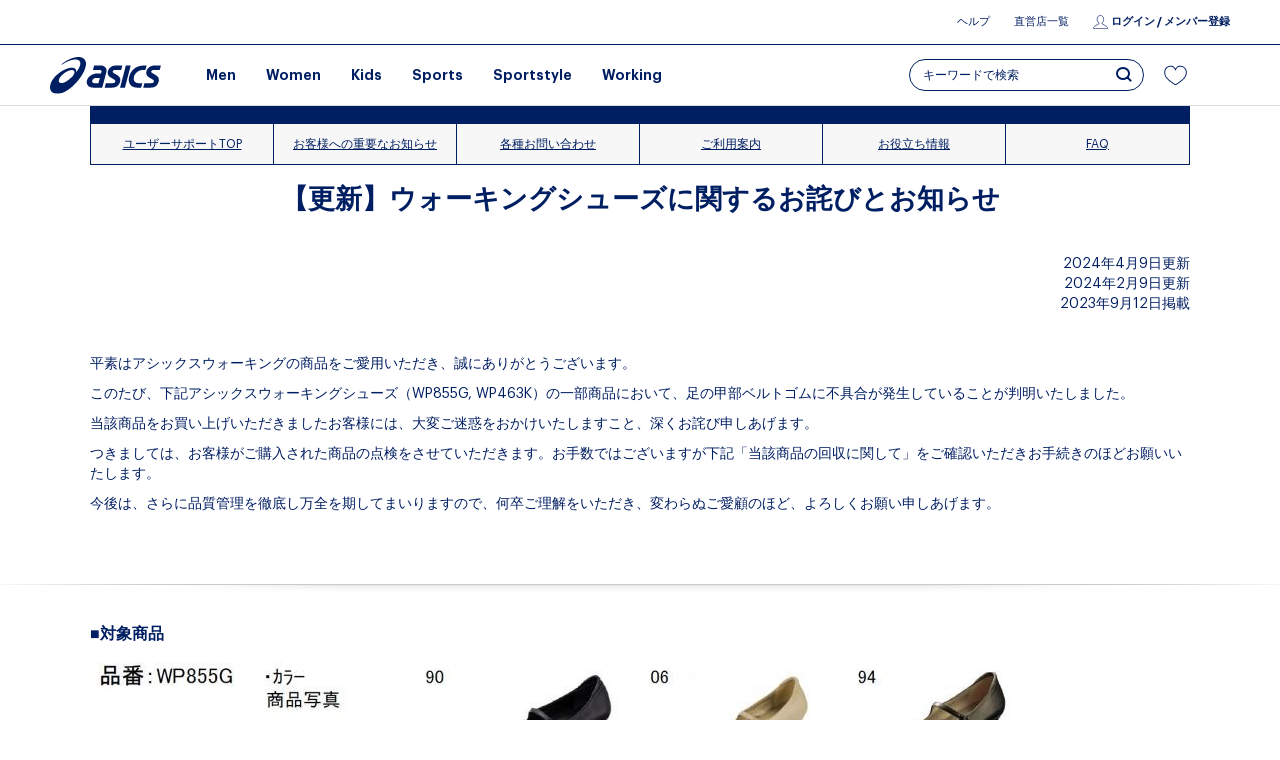

--- FILE ---
content_type: text/html; charset=utf-8
request_url: https://www.asics.com/jp/ja-jp/mk/support/important/2023/a258
body_size: 31948
content:
<!DOCTYPE html>
<html lang="ja-jp" class="" sfcc >

<head>
    <meta charset="utf-8">
    
        <title>お客様への重要なお知らせ</title>
<meta name="description" content="お客様への重要なお知らせ">
<meta name="keywords" content="お客様への重要なお知らせ"/><meta property="og:title" name="og:title" content="お客様への重要なお知らせ"/><meta property="og:description" name="og:description" content="お客様への重要なお知らせ"/><meta property="og:type" name="og:type" content="website"/><meta property="og:image:alt" name="og:image:alt" content="Open Grap Image"/><meta property="twitter:card" name="twitter:card" content="summary_large_image"/><meta property="twitter:creator" name="twitter:creator" content="@ASICS"/><meta property="twitter:site" name="twitter:site" content="website"/><meta property="og:image" name="og:image" content="https://cms-static.asics.com/media-libraries/77863/file.jpeg"/><meta property="og:url" name="og:url" content="http://www.asics.com/jp/ja-jp/mk/support/important/2023/a258"/>
    

    <script src="//tags.asics.com/ajp-main/prod/utag.sync.js"></script>

    <link rel="shortcut icon" type="image/x-icon" media="all" href="/system/favicon-asics.ico"/>
    <meta http-equiv="x-ua-compatible" content="IE=Edge; IE=10; IE=9;">
    <meta content="true" name="HandheldFriendly">
    <meta content="yes" name="apple-mobile-web-app-capable">
    <meta content="black" name="apple-mobile-web-app-status-bar-style">
    <meta name="viewport" content="width=device-width, initial-scale=1">
    

    
        <link rel="canonical" href="https://www.asics.com/jp/ja-jp/mk/support/important/2023/a258">
    

    

    <link href="//fonts.googleapis.com/css?family=Roboto:300,400,500,700,400italic|Material+Icons" rel="stylesheet">
    <link rel="stylesheet" type="text/css" href="/system/static/asics.6ce41da.css">
    <link rel="stylesheet" type="text/css" href="/system/static/asics/sfcc.2d7edc2.css">
    

    <script src="/system/static/vendor-asics.b858804.js" defer></script>
    <script src="/system/static/asics.cbfbd45.js" defer></script>
    <link rel="alternate" href="https://www.asics.com/jp/ja-jp/mk/support/important/2023/a258" hreflang="ja-jp"><link rel="alternate" href="https://www.asics.com/jp/ja-jp/mk/support/important/2023/a258" hreflang="x-default">
    

<script>(window.BOOMR_mq=window.BOOMR_mq||[]).push(["addVar",{"rua.upush":"false","rua.cpush":"true","rua.upre":"false","rua.cpre":"false","rua.uprl":"false","rua.cprl":"false","rua.cprf":"false","rua.trans":"SJ-9c246303-40c3-40f2-b3c4-90ef4cd09379","rua.cook":"false","rua.ims":"false","rua.ufprl":"false","rua.cfprl":"true","rua.isuxp":"false","rua.texp":"norulematch","rua.ceh":"false","rua.ueh":"false","rua.ieh.st":"0"}]);</script>
                              <script>!function(e){var n="https://s.go-mpulse.net/boomerang/";if("False"=="True")e.BOOMR_config=e.BOOMR_config||{},e.BOOMR_config.PageParams=e.BOOMR_config.PageParams||{},e.BOOMR_config.PageParams.pci=!0,n="https://s2.go-mpulse.net/boomerang/";if(window.BOOMR_API_key="8UA69-BAE56-2EH56-9S5TN-D863H",function(){function e(){if(!o){var e=document.createElement("script");e.id="boomr-scr-as",e.src=window.BOOMR.url,e.async=!0,i.parentNode.appendChild(e),o=!0}}function t(e){o=!0;var n,t,a,r,d=document,O=window;if(window.BOOMR.snippetMethod=e?"if":"i",t=function(e,n){var t=d.createElement("script");t.id=n||"boomr-if-as",t.src=window.BOOMR.url,BOOMR_lstart=(new Date).getTime(),e=e||d.body,e.appendChild(t)},!window.addEventListener&&window.attachEvent&&navigator.userAgent.match(/MSIE [67]\./))return window.BOOMR.snippetMethod="s",void t(i.parentNode,"boomr-async");a=document.createElement("IFRAME"),a.src="about:blank",a.title="",a.role="presentation",a.loading="eager",r=(a.frameElement||a).style,r.width=0,r.height=0,r.border=0,r.display="none",i.parentNode.appendChild(a);try{O=a.contentWindow,d=O.document.open()}catch(_){n=document.domain,a.src="javascript:var d=document.open();d.domain='"+n+"';void(0);",O=a.contentWindow,d=O.document.open()}if(n)d._boomrl=function(){this.domain=n,t()},d.write("<bo"+"dy onload='document._boomrl();'>");else if(O._boomrl=function(){t()},O.addEventListener)O.addEventListener("load",O._boomrl,!1);else if(O.attachEvent)O.attachEvent("onload",O._boomrl);d.close()}function a(e){window.BOOMR_onload=e&&e.timeStamp||(new Date).getTime()}if(!window.BOOMR||!window.BOOMR.version&&!window.BOOMR.snippetExecuted){window.BOOMR=window.BOOMR||{},window.BOOMR.snippetStart=(new Date).getTime(),window.BOOMR.snippetExecuted=!0,window.BOOMR.snippetVersion=12,window.BOOMR.url=n+"8UA69-BAE56-2EH56-9S5TN-D863H";var i=document.currentScript||document.getElementsByTagName("script")[0],o=!1,r=document.createElement("link");if(r.relList&&"function"==typeof r.relList.supports&&r.relList.supports("preload")&&"as"in r)window.BOOMR.snippetMethod="p",r.href=window.BOOMR.url,r.rel="preload",r.as="script",r.addEventListener("load",e),r.addEventListener("error",function(){t(!0)}),setTimeout(function(){if(!o)t(!0)},3e3),BOOMR_lstart=(new Date).getTime(),i.parentNode.appendChild(r);else t(!1);if(window.addEventListener)window.addEventListener("load",a,!1);else if(window.attachEvent)window.attachEvent("onload",a)}}(),"".length>0)if(e&&"performance"in e&&e.performance&&"function"==typeof e.performance.setResourceTimingBufferSize)e.performance.setResourceTimingBufferSize();!function(){if(BOOMR=e.BOOMR||{},BOOMR.plugins=BOOMR.plugins||{},!BOOMR.plugins.AK){var n="true"=="true"?1:0,t="",a="aodfxfyxhzjz42lrwegq-f-8f5ca36f1-clientnsv4-s.akamaihd.net",i="false"=="true"?2:1,o={"ak.v":"39","ak.cp":"349172","ak.ai":parseInt("191900",10),"ak.ol":"0","ak.cr":8,"ak.ipv":4,"ak.proto":"h2","ak.rid":"256bbb72","ak.r":47358,"ak.a2":n,"ak.m":"dsca","ak.n":"essl","ak.bpcip":"3.134.91.0","ak.cport":34204,"ak.gh":"23.208.24.234","ak.quicv":"","ak.tlsv":"tls1.3","ak.0rtt":"","ak.0rtt.ed":"","ak.csrc":"-","ak.acc":"","ak.t":"1769058573","ak.ak":"hOBiQwZUYzCg5VSAfCLimQ==KCvAwUg6T8E07UYLH+8GDp2tIEoF2aPCD0ih8SDiQOqFa2GDgcB21t8A2UTfJ/dLX9xAkEOXUBnrD8z1P05r1Voe51sDJ3qJgspZXARInrcrA4UPo4IRHcnUGuQg2+BmtqY8pXWsxUFO5yqxPdi35HS/8z6T4HtN5KFTzX0sEX0yx5wqycZts+dnJvl/a4rdHodtkVCcGdiFDlDJ+bfuCv9S7MSa734fVhYamL3vOciMjrcoIe+Ih0WsgH+8Rsphkl9rnrjgaNJKyYYXMZMifUi6Tg1vMRV2+ZaQgjbhzmccJbATry4kemz8diNBoG8UtmyKBb9d1FO4GHbCUdRE3NWVNBpaz6IYprbwoDpc0woLveuNpim+DSFSH0C82GL1/J6qhPpOYo+qkvigbbK6YUpOLGwUZVrJRDjB46z2cpc=","ak.pv":"733","ak.dpoabenc":"","ak.tf":i};if(""!==t)o["ak.ruds"]=t;var r={i:!1,av:function(n){var t="http.initiator";if(n&&(!n[t]||"spa_hard"===n[t]))o["ak.feo"]=void 0!==e.aFeoApplied?1:0,BOOMR.addVar(o)},rv:function(){var e=["ak.bpcip","ak.cport","ak.cr","ak.csrc","ak.gh","ak.ipv","ak.m","ak.n","ak.ol","ak.proto","ak.quicv","ak.tlsv","ak.0rtt","ak.0rtt.ed","ak.r","ak.acc","ak.t","ak.tf"];BOOMR.removeVar(e)}};BOOMR.plugins.AK={akVars:o,akDNSPreFetchDomain:a,init:function(){if(!r.i){var e=BOOMR.subscribe;e("before_beacon",r.av,null,null),e("onbeacon",r.rv,null,null),r.i=!0}return this},is_complete:function(){return!0}}}}()}(window);</script></head>

<body class="ja-jp " >
    <a href="#main" tabindex="1" class="skip-content">Skip to content</a>

    
<script type="text/javascript">
var ipAddress;
var xhttp = new XMLHttpRequest();
xhttp.onreadystatechange = function() {
	if (this.readyState == 4 && this.status == 200) {
		ipAddress = JSON.parse(this.responseText).ip
	}
};
xhttp.open("GET", "\/jp\/ja-jp\/mk\/fetch-ip-address", false);
xhttp.send();
var utag_data = {
	"forceSSL": true,
	"hit_source": "tealium",
	"page_category": ["Page Builder","mk/support/important/2023/a258"],
	"page_type": "Content Page 1 Template",
	"country": "JP",
	"region": "AJG",
	"brand": "ASICS",
	"language": "ja-jp",
	"platform": "QOR",
	"platform_version": "3",
	"user_ip_address": ipAddress,
	"is_ecommerce": "yes",
	
	"promo_id": ["Content Page 1 Template-3129-Text-1","Content Page 1 Template-3129-Text 20230911004547713-2","Content Page 1 Template-3129-Line Break-3","Content Page 1 Template-3129-Text 20230911005118017-4","Content Page 1 Template-3129-Line Break-5","Content Page 1 Template-3129-Text 20230911005858090-6"],
	"promo_name": ["ASICS Performance Text","ASICS Performance Text 20230911004547713","ASICS Performance Line Break","ASICS Performance Text 20230911005118017","ASICS Performance Line Break","ASICS Performance Text 20230911005858090"],
	"promo_creative": ["Content Page 1 Template-3129-Text 20181026012848875","Content Page 1 Template-3129-Text 20230911004547713","Content Page 1 Template-3129-Line Break","Content Page 1 Template-3129-Text 20230911005118017","Content Page 1 Template-3129-Line Break","Content Page 1 Template-3129-Text 20230911005858090"],
	"promo_position": ["1","2","3","4","5","6"],
	
};
</script>
<script>
    (function () {
        if ( typeof window.CustomEvent === "function" ) return false;
        function CustomEvent (event, params) {
            params = params || {bubbles: false, cancelable: false, detail: null};
            var evt = document.createEvent('CustomEvent');
            evt.initCustomEvent(event, params.bubbles, params.cancelable, params.detail);
            return evt;
        }
        window.CustomEvent = CustomEvent;
    })();

    utag_cfg_ovrd = window.utag_cfg_ovrd || {};
    utag_cfg_ovrd.isabot = false;
    utag_cfg_ovrd.botList = 'bot|google|aolbuild|baidu|bing|msn|duckduckgo|teoma|slurp|yandex|ktxn|360Spider|404checker|404enemy|80legs|Abonti|Aboundex|Acunetix|ADmantX|AfD-Verbotsverfahren|AhrefsBot|AIBOT|AiHitBot|Aipbot|Alexibot|Alligator|AllSubmitter|AlphaBot|Anarchie|Apexoo|archive.org_bot|ASPSeek|Asterias|Attach|autoemailspider|BackDoorBot|Backlink-Ceck|backlink-check|BacklinkCrawler|BackStreet|BackWeb|Badass|Bandit|Barkrowler|BatchFTP|Battleztar\ Bazinga|BBBike|BDCbot|BDFetch|BetaBot|Bigfoot|Bitacle|Blackboard|Black\ Hole|BlackWidow|BLEXBot|Blow|BlowFish|Boardreader|Bolt|BotALot|Brandprotect|Brandwatch|Bubing|Buddy|BuiltBotTough|BuiltWith|Bullseye|BunnySlippers|BuzzSumo|Calculon|CATExplorador|CazoodleBot|CCBot|Cegbfeieh|CheeseBot|CherryPicker|CheTeam|ChinaClaw|Chlooe|Claritybot|Cliqzbot|Cloud\ mapping|coccocbot-web|Cogentbot|cognitiveseo|Collector|com.plumanalytics|Copier|CopyRightCheck|Copyscape|Cosmos|Craftbot|crawler4j|crawler.feedback|crawl.sogou.com|CrazyWebCrawler|Crescent|CSHttp|Curious|Custo|DatabaseDriverMysqli|DataCha0s|DBLBot|demandbase-bot|Demon|Deusu|Devil|Digincore|DigitalPebble|DIIbot|Dirbuster|Disco|Discobot|Discoverybot|DittoSpyder|DnyzBot|DomainAppender|DomainCrawler|DomainSigmaCrawler|DomainStatsBot|Dotbot|Download\ Wonder|Dragonfly|Drip|DTS\ Agent|EasyDL|Ebingbong|eCatch|ECCP/1.0|Ecxi|EirGrabber|EMail\ Siphon|EMail\ Wolf|EroCrawler|evc-batch|Evil|Exabot|Express\ WebPictures|ExtLinksBot|Extractor|ExtractorPro|Extreme\ Picture\ Finder|EyeNetIE|Ezooms|FDM|FemtosearchBot|FHscan|Fimap|Firefox/7.0|FlashGet|Flunky|Foobot|Freeuploader|FrontPage|FyberSpider|Fyrebot|GalaxyBot|Genieo|GermCrawler|Getintent|GetRight|GetWeb|Gigablast|Gigabot|G-i-g-a-b-o-t|Go-Ahead-Got-It|Gotit|GoZilla|Go!Zilla|Grabber|GrabNet|Grafula|GrapeFX|GrapeshotCrawler|GridBot|GT::WWW|Haansoft|HaosouSpider|Harvest|Havij|HEADMasterSEO|Heritrix|Hloader|HMView|HTMLparser|HTTP::Lite|HTTrack|Humanlinks|HybridBot|Iblog|IDBot|Id-search|IlseBot|Image\ Fetch|Image\ Sucker|IndeedBot|Indy\ Library|InfoNaviRobot|InfoTekies|instabid|Intelliseek|InterGET|Internet\ Ninja|InternetSeer|internetVista\ monitor|ips-agent|Iria|IRLbot|Iskanie|IstellaBot|JamesBOT|Jbrofuzz|JennyBot|JetCar|JikeSpider|JOC\ Web\ Spider|Joomla|Jorgee|JustView|Jyxobot|Kenjin\ Spider|Keyword\ Density|Kozmosbot|Lanshanbot|Larbin|LeechFTP|LeechGet|LexiBot|Lftp|LibWeb|Libwhisker|Lightspeedsystems|Likse|Linguee|Linkdexbot|LinkextractorPro|LinkpadBot|LinkScan|LinksManager|LinkWalker|LinqiaMetadataDownloaderBot|LinqiaRSSBot|LinqiaScrapeBot|Lipperhey|Litemage_walker|Lmspider|LNSpiderguy|Ltx71|lwp-request|LWP::Simple|lwp-trivial|Magnet|Mag-Net|magpie-crawler|Mail.RU_Bot|Majestic12|MarkMonitor|MarkWatch|Masscan|Mass\ Downloader|Mata\ Hari|MauiBot|Meanpathbot|Mediatoolkitbot|mediawords|MegaIndex.ru|Metauri|MFC_Tear_Sample|Microsoft\ Data\ Access|Microsoft\ URL\ Control|MIDown\ tool|MIIxpc|Mister\ PiX|MJ12bot|Mojeek|Mr.4x3|MSFrontPage|MSIECrawler|Msrabot|MS\ Web\ Services\ Client\ Protocol|muhstik-scan|Musobot|Name\ Intelligence|Nameprotect|Navroad|NearSite|Needle|Nessus|NetAnts|Netcraft|netEstate\ NE\ Crawler|NetLyzer|NetMechanic|NetSpider|Nettrack|Net\ Vampire|Netvibes|NetZIP|NextGenSearchBot|Nibbler|NICErsPRO|Niki-bot|Nikto|NimbleCrawler|Ninja|Nmap|NPbot|Nutch|oBot|Octopus|Offline\ Explorer|Offline\ Navigator|Openfind|OpenLinkProfiler|Openvas|OpenVAS|OrangeBot|OrangeSpider|OutclicksBot|OutfoxBot|PageAnalyzer|Page\ Analyzer|PageGrabber|page\ scorer|PageScorer|Panscient|Papa\ Foto|Pavuk|pcBrowser|PECL::HTTP|PeoplePal|PHPCrawl|Picscout|Picsearch|PictureFinder|Pimonster|Pi-Monster|Pixray|PleaseCrawl|plumanalytics|Pockey|POE-Component-Client-HTTP|Probethenet|ProPowerBot|ProWebWalker|Psbot|Pump|PxBroker|PyCurl|QueryN\ Metasearch|Quick-Crawler|RankActive|RankActiveLinkBot|RankFlex|RankingBot|RankingBot2|Rankivabot|RankurBot|RealDownload|Reaper|RebelMouse|Recorder|RedesScrapy|ReGet|RepoMonkey|Ripper|RocketCrawler|Rogerbot|s1z.ru|SalesIntelligent|SBIder|ScanAlert|Scanbot|scan.lol|Scrapy|Screaming|ScreenerBot|Searchestate|SearchmetricsBot|Semrush|SemrushBot|SEOkicks|SEOlyticsCrawler|Seomoz|SEOprofiler|seoscanners|SeoSiteCheckup|SEOstats|sexsearcher|Shodan|Siphon|SISTRIX|Sitebeam|SiteExplorer|Siteimprove|SiteLockSpider|SiteSnagger|SiteSucker|Site\ Sucker|Sitevigil|Slackbot-LinkExpanding|SlySearch|SmartDownload|SMTBot|Snake|Snapbot|Snoopy|SocialRankIOBot|sogouspider|Sogou\ web\ spider|Sosospider|Sottopop|SpaceBison|Spammen|SpankBot|Spanner|Spbot|Spinn3r|SputnikBot|Sqlmap|Sqlworm|Sqworm|Steeler|Stripper|Sucker|Sucuri|SuperBot|SuperHTTP|Surfbot|SurveyBot|Suzuran|Swiftbot|sysscan|Szukacz|T0PHackTeam|T8Abot|tAkeOut|Teleport|TeleportPro|Telesoft|Telesphoreo|Telesphorep|The\ Intraformant|TheNomad|TightTwatBot|Titan|Toata|Toweyabot|Tracemyfile|Trendiction|Trendictionbot|trendiction.com|trendiction.de|True_Robot|Turingos|Turnitin|TurnitinBot|TwengaBot|Twice|Typhoeus|UnisterBot|URLy.Warning|URLy\ Warning|Vacuum|Vagabondo|VB\ Project|VCI|VeriCiteCrawler|VidibleScraper|Virusdie|VoidEYE|Voil|Voltron|Wallpapers/3.0|WallpapersHD|WASALive-Bot|WBSearchBot|Webalta|WebAuto|Web\ Auto|WebBandit|WebCollage|Web\ Collage|WebCopier|WEBDAV|WebEnhancer|Web\ Enhancer|WebFetch|Web\ Fetch|WebFuck|Web\ Fuck|WebGo\ IS|WebImageCollector|WebLeacher|WebmasterWorldForumBot|webmeup-crawler|WebPix|Web\ Pix|WebReaper|WebSauger|Web\ Sauger|Webshag|WebsiteExtractor|WebsiteQuester|Website\ Quester|Webster|WebStripper|WebSucker|Web\ Sucker|WebWhacker|WebZIP|WeSEE|Whack|Whacker|Whatweb|Who.is\ Bot|Widow|WinHTTrack|WiseGuys\ Robot|WISENutbot|Wonderbot|Woobot|Wotbox|Wprecon|WPScan|WWW-Collector-E|WWW-Mechanize|WWW::Mechanize|WWWOFFLE|x09Mozilla|x22Mozilla|Xaldon_WebSpider|Xaldon\ WebSpider|Xenu|xpymep1.exe|YandexBot|YoudaoBot|Zade|Zauba|zauba.io|Zermelo|Zeus|zgrab|Zitebot|ZmEu|ZoominfoBot|ZumBot|ZyBorg|Phantom'.toLowerCase();
    utag_cfg_ovrd.user_agent_regex = new RegExp(utag_cfg_ovrd.botList, 'i');
</script>
<script>
	var utagLoaded = false;
	if (utag_cfg_ovrd.user_agent_regex.test(navigator.userAgent)) {
		utag_cfg_ovrd.isabot = true;
	}
	
	if(!utagLoaded && !utag_cfg_ovrd.isabot) {
		(function(a,b,c,d){
			a='//tags.tiqcdn.com/utag/asics/ajp-main/prod/utag.js';
			b=document;
			c='script';
			d=b.createElement(c);
			d.src=a;
			d.type='text/java'+c;
			d.async=1;
			a=b.getElementsByTagName(c)[0];
			a.parentNode.insertBefore(d,a);
			d.onload=function(){var event=new CustomEvent('utagLoaded');document.dispatchEvent(event);};

		})();
		utagLoaded = true;
	}
</script>

    

    



<header id="header" class="dylan sfcc-header main-header header-2021" role="banner">
    <div class="sfcc-header-brands">
        <div class="wrapper clearfix">
            <ul class="sfcc-header-brand-utility">
                <li>
                    <a href=""></a>
                </li>
				
				
				<li><a href="https://www.asics.com/jp/ja-jp/mk/support">ヘルプ</a></li>
				
				
				
				<li><a href="https://www.asics.com/jp/ja-jp/stores/">直営店一覧</a></li>
				
				
				
                <li class="user-info">
                    <a class="user-account user-account-name logged hidden" href="https://www.asics.com/jp/ja-jp/account/" rel="nofollow" title="UserName" data-wa-hittype="event"  data-wa-event-category="top navigation" data-wa-event-action="top header" data-wa-event-label="user account"></a>
                    <a class="header-logout-link logged hidden" href="https://www.asics.com/jp/ja-jp/logout/" title="ログアウト" data-wa-hittype="event"  data-wa-event-category="top navigation" data-wa-event-action="top header" data-wa-event-label="logout">&nbsp;ログアウト</a>
                    <a class="user-account not-logged" href="https://www.asics.com/jp/ja-jp/account/" rel="nofollow" title="ログイン / メンバー登録" data-wa-hittype="event"  data-wa-event-category="top navigation" data-wa-event-action="top header" data-wa-event-label="user account">ログイン / メンバー登録</a>
                </li>
				
				
            </ul>
        </div>
    </div>

    <nav id="asics-menu" class="dylan-menu sfcc-menu" role="navigation">
        <div class="mobile-menu-header">
            <div class="mobile-menu-header-logo">
                <a href="https://www.asics.com/jp/ja-jp" class="logo" aria-label="ASICS Home" title="ASICS Home"><span class="visually-hidden">ASICS</span></a>
            </div>
            <button class="mobile-menu-close-button" title="Toggle navigation"><span class="visually-hidden">Close</span></button>
        </div>        
        <div class="dylan-layers">
            <div id="dylan-main-layer" class="dylan-layer current">
                <div class="desktop-menu-wrapper">
                    <div class="wrapper clearfix">
                        <div>
                            <a href="/jp/ja-jp" id="asics-logo" class="fl">ASICS</a>
                            <ul class="dylan-list first">
                                
                                     
                                        <li>
                                            <a class="dylan-link jump-link"  data-dylan-target="#dylan-menu-0" href="https://www.asics.com/jp/ja-jp/%e3%83%a1%e3%83%b3%e3%82%ba/c/ja10000000/" data-wa-hittype="event"  data-wa-event-category="top navigation" data-wa-event-action="men" data-wa-event-label="main">
                                                <strong>Men</strong>
                                            </a>
                                        </li>
                                      
                                        <li>
                                            <a class="dylan-link "  data-dylan-target="#dylan-menu-1" href="https://www.asics.com/jp/ja-jp/%e3%83%ac%e3%83%87%e3%82%a3%e3%83%bc%e3%82%b9/c/ja20000000/" data-wa-hittype="event"  data-wa-event-category="top navigation" data-wa-event-action="women" data-wa-event-label="main">
                                                <strong>Women</strong>
                                            </a>
                                        </li>
                                      
                                        <li>
                                            <a class="dylan-link "  data-dylan-target="#dylan-menu-2" href="https://www.asics.com/jp/ja-jp/%e3%82%ad%e3%83%83%e3%82%ba/c/ja30000000/" data-wa-hittype="event"  data-wa-event-category="top navigation" data-wa-event-action="kids" data-wa-event-label="main">
                                                <strong>Kids</strong>
                                            </a>
                                        </li>
                                      
                                        <li>
                                            <a class="dylan-link "  data-dylan-target="#dylan-menu-3" href="https://www.asics.com/jp/ja-jp/mk/sports?car=gnavi-sports" data-wa-hittype="event"  data-wa-event-category="top navigation" data-wa-event-action="sports" data-wa-event-label="main">
                                                <strong>Sports</strong>
                                            </a>
                                        </li>
                                      
                                        <li>
                                            <a class="dylan-link "  data-dylan-target="#dylan-menu-4" href="https://www.asics.com/jp/ja-jp/mk/sportstyle?car=gnavi-sportstyle" data-wa-hittype="event"  data-wa-event-category="top navigation" data-wa-event-action="sportstyle" data-wa-event-label="main">
                                                <strong>Sportstyle</strong>
                                            </a>
                                        </li>
                                      
                                        <li>
                                            <a class="dylan-link "  data-dylan-target="#dylan-menu-5" href="https://www.asics.com/jp/ja-jp/mk/working" data-wa-hittype="event"  data-wa-event-category="top navigation" data-wa-event-action="working" data-wa-event-label="main">
                                                <strong>Working</strong>
                                            </a>
                                        </li>
                                     
                                
                            </ul>
                        </div>
                        <div>
                            <div class="search-tool" role="search">
                                <form name="search_form" class="zeta-search-form" method="get" action="https://www.asics.com/jp/ja-jp/search">
                                    <fieldset>
                                        <legend class="hidden">Search Box</legend>
                                        <span class="clear-btn hidden">クリアする</span>
                                        <input class="plant-search" placeholder="キーワードで検索" aria-label="Search" type="text" name="q" autocomplete="off" data-options='{"params":{"limit":4}, "hashtags":"true", "requestUrl":"https://www.asics.com/on/demandware.store/Sites-asics-jp-Site/ja_JP/Search-GetSuggestions", "closeBtn":".clear-btn, .close-btn"}'>
                                        <button type="button" class="close-btn" aria-label="close">
                                            <span class="hidden">close</span>
                                        </button>
                                        <label class="search-submit-wrapper icon-search">
                                            <span class="invisible">submit</span>
                                            <input type="submit" value="Submit" tabindex="0">
                                        </label>
                                    </fieldset>
                                </form>
                            </div>
                            <div id="hashtags-search">
                                <section class="hashtags-search zeta-hashtag-slot visually-hidden" data-slot="hashtags-search">
                                    <div class="zeta-hashtag-wrap">
                                        <div class="zeta-hashtag-title">
                                            <h2>注目度の高い＃タグ</h2>
                                        </div>
                                        <div class="zeta-hashtag-content">
                                            
			<div class="zh-hashtag-item"
				data-api-url="https://asics.hashtag.zetacx.net/api/hashtag/top"
				data-query-limit="10"
				data-query-zh_sort="click"
				data-destination-url="https://www.asics.com/jp/ja-jp/hashtag/?q={{hashtag}}&lang=ja_JP">
			</div>
				
                                        </div>
                                    </div>
                                </section>
                            </div>
                            <div class="wishlist-header-wrap">
                                <a href="https://www.asics.com/jp/ja-jp/wishlist/" title="ほしい物リスト" rel="nofollow"  data-wa-hittype="event" data-wa-event-category="wishlist" data-wa-event-action="top navigation" data-wa-event-label="wishlist icon click">
                                    <span class="invisible">ほしい物リスト</span>
                                    <svg class="icon">
                                        <use class="icon-link" xlink:href="/system/images/wishlist.svg#heart"></use>
                                    </svg>
                                    <div class="wistlist-number">
                                        <span class="number"></span>
                                    </div>
                                </a>
                            </div>
                            <div class="sfcc-shop-cart">
                                <a href="https://www.asics.com/jp/ja-jp/cart/" title="wistlist-number" rel="nofollow"  data-wa-hittype="event"  data-wa-event-category="checkout" data-wa-event-action="quick cart" data-wa-event-label="cart icon click">
                                    <span class="invisible">wistlist-number</span>
                                    <svg><use xmlns:xlink="http://www.w3.org/1999/xlink" xlink:href="/system/images/cart_bag.svg#bag"></use></svg>
                                </a>
                                <span class="sfcc-shop-cart-quantity hidden"></span>
                            </div>
                        </div>
                    </div>
                </div>
            </div>

            
            <div id="dylan-menu-0" class="dylan-layer dylan-sub-layer clearfix" data-parent="men">
                <div class="dylan-nav-bar">
                    <a class="dylan-back dylan-link ellipsis" data-dylan-target="#dylan-main-layer" href="javascript:;" title="Men">
                        すべて
                    </a>
                    <strong class="dylan-current">Men</strong>
                </div>

                <div class="vessel">
                    <div class="vessel-inner">
                    
                        <div class="col col-1 " >
                            
                            <div class="col-group" >
                                

                                <a class="col-title" href="https://www.asics.com/jp/ja-jp/%e3%83%a1%e3%83%b3%e3%82%ba/c/ja10000000/" title="ピックアップ" data-wa-hittype="event"  data-wa-event-category="top navigation" data-wa-event-action="men" data-wa-event-label="ピックアップ">
                                    <strong class="col-title">ピックアップ</strong>
                                </a>

                                
                                <a class="dylan-link " data-dylan-target="#dylan-menu-0-0-0" href="javascript:;" title="ピックアップ" data-wa-hittype="event"  data-wa-event-category="top navigation" data-wa-event-action="men" data-wa-event-label="ピックアップ / ピックアップ">
                                    <strong>ピックアップ</strong>
                                </a>
                                

                                <div id="dylan-menu-0-0-0" class="dylan-layer dylan-deep-layer">
                                    <div class="dylan-nav-bar">
                                        <a class="dylan-back dylan-link ellipsis jump-back-link" data-dylan-target="#dylan-menu-0" href="javascript:;" title="ピックアップ">
                                            Men
                                        </a>
                                        <strong class="dylan-current">ピックアップ</strong>
                                    </div>
                                    
                                    <ul class="dylan-list">
                                        
                                        <li class="" >
                                            <a href="https://www.asics.com/jp/ja-jp/search/?q=ja-jp&amp;prefn1=productGender&amp;prefv1=%E3%83%A1%E3%83%B3%E3%82%BA%7C%E3%83%A6%E3%83%8B%E3%82%BB%E3%83%83%E3%82%AF%E3%82%B9&amp;srule=new-arrivals" style="color: #00184F" title="新着・新作"  class="leaf-link" data-wa-hittype="event"  data-wa-event-category="top navigation" data-wa-event-action="men" data-wa-event-label="ピックアップ / 新着・新作">
                                                

                                                
                                                <strong style="color: #00184F">新着・新作</strong>
                                                
                                            </a>
                                        </li>
                                        
                                        <li class="" >
                                            <a href="https://www.asics.com/jp/ja-jp/search/?q=ja-jp&amp;prefn1=productGender&amp;prefv1=%E3%83%A1%E3%83%B3%E3%82%BA%7C%E3%83%A6%E3%83%8B%E3%82%BB%E3%83%83%E3%82%AF%E3%82%B9&amp;srule=top-selling_2" style="color: #00184F" title="売れ筋アイテム"  class="leaf-link" data-wa-hittype="event"  data-wa-event-category="top navigation" data-wa-event-action="men" data-wa-event-label="ピックアップ / 売れ筋アイテム">
                                                

                                                
                                                <strong style="color: #00184F">売れ筋アイテム</strong>
                                                
                                            </a>
                                        </li>
                                        
                                        <li class="" >
                                            <a href="https://www.asics.com/jp/ja-jp/%E7%9B%B4%E5%96%B6%E9%99%90%E5%AE%9A%E3%82%A2%E3%82%A4%E3%83%86%E3%83%A0/c/ja80000026/?prefn1=productGender&amp;prefv1=%E3%83%A1%E3%83%B3%E3%82%BA%7C%E3%83%A6%E3%83%8B%E3%82%BB%E3%83%83%E3%82%AF%E3%82%B9" style="color: #00184F" title="直営限定アイテム"  class="leaf-link" data-wa-hittype="event"  data-wa-event-category="top navigation" data-wa-event-action="men" data-wa-event-label="ピックアップ / 直営限定アイテム">
                                                

                                                
                                                <strong style="color: #00184F">直営限定アイテム</strong>
                                                
                                            </a>
                                        </li>
                                        
                                        <li class="" >
                                            <a href="https://www.asics.com/jp/ja-jp/mk/running/service" style="color: #00184F" title="ランニングサービス"  class="leaf-link" data-wa-hittype="event"  data-wa-event-category="top navigation" data-wa-event-action="men" data-wa-event-label="ピックアップ / ランニングサービス">
                                                

                                                
                                                <strong style="color: #00184F">ランニングサービス</strong>
                                                
                                            </a>
                                        </li>
                                        
                                        <li class="" >
                                            <a href="https://www.asics.com/jp/ja-jp/mk/running/recommendshoes_by_style" style="color: #00184F" title="おすすめランニングシューズ"  class="leaf-link" data-wa-hittype="event"  data-wa-event-category="top navigation" data-wa-event-action="men" data-wa-event-label="ピックアップ / おすすめランニングシューズ">
                                                

                                                
                                                <strong style="color: #00184F">おすすめランニングシューズ</strong>
                                                
                                            </a>
                                        </li>
                                        
                                        <li class="" >
                                            <a href="https://www.asics.com/jp/ja-jp/%E3%83%A1%E3%83%B3%E3%82%BA%E3%82%AF%E3%83%AA%E3%82%A2%E3%83%A9%E3%83%B3%E3%82%B9%E3%82%BB%E3%83%BC%E3%83%AB/c/ja70100000/?srule=top-selling_2" style="color: #00184F" title="セール商品一覧"  class="leaf-link" data-wa-hittype="event"  data-wa-event-category="top navigation" data-wa-event-action="men" data-wa-event-label="ピックアップ / セール商品一覧">
                                                

                                                
                                                <strong style="color: #00184F">セール商品一覧</strong>
                                                
                                            </a>
                                        </li>
                                        
                                        <li class="" >
                                            <a href="https://www.asics.com/jp/ja-jp/%E3%83%AF%E3%83%BC%E3%82%AD%E3%83%B3%E3%82%B0%E3%82%B7%E3%83%A5%E3%83%BC%E3%82%BA/c/ja50200000/" style="color: #00184F" title="安全靴・作業靴特集"  class="leaf-link" data-wa-hittype="event"  data-wa-event-category="top navigation" data-wa-event-action="men" data-wa-event-label="ピックアップ / 安全靴・作業靴特集">
                                                

                                                
                                                <strong style="color: #00184F">安全靴・作業靴特集</strong>
                                                
                                            </a>
                                        </li>
                                        
                                        <li class="" >
                                            <a href="https://www.asics.com/jp/ja-jp/water-proof/c/ja80000017/" style="color: #00184F" title="雨の日アイテム"  class="leaf-link" data-wa-hittype="event"  data-wa-event-category="top navigation" data-wa-event-action="men" data-wa-event-label="ピックアップ / 雨の日アイテム">
                                                

                                                
                                                <strong style="color: #00184F">雨の日アイテム</strong>
                                                
                                            </a>
                                        </li>
                                        
                                        <li class="" >
                                            <a href="https://www.asics.com/jp/ja-jp/%E3%83%A1%E3%83%B3%E3%82%BA%E3%82%B7%E3%83%A5%E3%83%BC%E3%82%BA/c/ja10200000/%E3%83%9B%E3%83%AF%E3%82%A4%E3%83%88/" style="color: #00184F" title="白シューズ"  class="leaf-link" data-wa-hittype="event"  data-wa-event-category="top navigation" data-wa-event-action="men" data-wa-event-label="ピックアップ / 白シューズ">
                                                

                                                
                                                <strong style="color: #00184F">白シューズ</strong>
                                                
                                            </a>
                                        </li>
                                        
                                        <li class="" >
                                            <a href="https://www.asics.com/jp/ja-jp/%E3%83%A1%E3%83%B3%E3%82%BA%E3%82%B7%E3%83%A5%E3%83%BC%E3%82%BA/c/ja10200000/%E3%83%96%E3%83%A9%E3%83%83%E3%82%AF/" style="color: #00184F" title="黒シューズ"  class="leaf-link" data-wa-hittype="event"  data-wa-event-category="top navigation" data-wa-event-action="men" data-wa-event-label="ピックアップ / 黒シューズ">
                                                

                                                
                                                <strong style="color: #00184F">黒シューズ</strong>
                                                
                                            </a>
                                        </li>
                                        
                                    </ul>
                                    
                                </div>
                            </div>
                            
                        </div>
                    
                        <div class="col col-1 " >
                            
                            <div class="col-group" >
                                

                                <a class="col-title" href="https://www.asics.com/jp/ja-jp/%e3%82%af%e3%83%aa%e3%82%a2%e3%83%a9%e3%83%b3%e3%82%b9%e3%82%bb%e3%83%bc%e3%83%ab/c/ja70000000/" title="セール" data-wa-hittype="event"  data-wa-event-category="top navigation" data-wa-event-action="men" data-wa-event-label="セール">
                                    <strong class="col-title">セール</strong>
                                </a>

                                
                                <a class="dylan-link " data-dylan-target="#dylan-menu-0-1-0" href="javascript:;" title="セール" data-wa-hittype="event"  data-wa-event-category="top navigation" data-wa-event-action="men" data-wa-event-label="セール / セール">
                                    <strong>セール</strong>
                                </a>
                                

                                <div id="dylan-menu-0-1-0" class="dylan-layer dylan-deep-layer">
                                    <div class="dylan-nav-bar">
                                        <a class="dylan-back dylan-link ellipsis jump-back-link" data-dylan-target="#dylan-menu-0" href="javascript:;" title="セール">
                                            Men
                                        </a>
                                        <strong class="dylan-current">セール</strong>
                                    </div>
                                    
                                    <ul class="dylan-list">
                                        
                                        <li class="" >
                                            <a href="https://www.asics.com/jp/ja-jp/%E3%83%A1%E3%83%B3%E3%82%BA%E3%82%AF%E3%83%AA%E3%82%A2%E3%83%A9%E3%83%B3%E3%82%B9%E3%82%BB%E3%83%BC%E3%83%AB/c/ja70100000/?prefn1=productArea&amp;prefv1=%E3%82%B7%E3%83%A5%E3%83%BC%E3%82%BA" style="color: #00184F" title="シューズ"  class="leaf-link" data-wa-hittype="event"  data-wa-event-category="top navigation" data-wa-event-action="men" data-wa-event-label="セール / シューズ">
                                                

                                                
                                                <strong style="color: #00184F">シューズ</strong>
                                                
                                            </a>
                                        </li>
                                        
                                        <li class="" >
                                            <a href="https://www.asics.com/jp/ja-jp/%E3%83%A1%E3%83%B3%E3%82%BA%E3%82%AF%E3%83%AA%E3%82%A2%E3%83%A9%E3%83%B3%E3%82%B9%E3%82%BB%E3%83%BC%E3%83%AB/c/ja70100000/?prefn1=productArea&amp;prefv1=%E3%82%A6%E3%82%A7%E3%82%A2" style="color: #00184F" title="ウェア"  class="leaf-link" data-wa-hittype="event"  data-wa-event-category="top navigation" data-wa-event-action="men" data-wa-event-label="セール / ウェア">
                                                

                                                
                                                <strong style="color: #00184F">ウェア</strong>
                                                
                                            </a>
                                        </li>
                                        
                                        <li class="" >
                                            <a href="https://www.asics.com/jp/ja-jp/%E3%83%A1%E3%83%B3%E3%82%BA%E3%82%AF%E3%83%AA%E3%82%A2%E3%83%A9%E3%83%B3%E3%82%B9%E3%82%BB%E3%83%BC%E3%83%AB/c/ja70100000/?prefn1=productArea&amp;prefv1=%E3%82%A2%E3%82%AF%E3%82%BB%E3%82%B5%E3%83%AA%E3%83%BC" style="color: #00184F" title="アクセサリー"  class="leaf-link" data-wa-hittype="event"  data-wa-event-category="top navigation" data-wa-event-action="men" data-wa-event-label="セール / アクセサリー">
                                                

                                                
                                                <strong style="color: #00184F">アクセサリー</strong>
                                                
                                            </a>
                                        </li>
                                        
                                    </ul>
                                    
                                </div>
                            </div>
                            
                        </div>
                    
                        <div class="col col-1 " >
                            
                            <div class="col-group" >
                                

                                <a class="col-title" href="https://www.asics.com/jp/ja-jp/%e3%83%a1%e3%83%b3%e3%82%ba%e3%82%b7%e3%83%a5%e3%83%bc%e3%82%ba/c/ja10200000/" title="シューズ" data-wa-hittype="event"  data-wa-event-category="top navigation" data-wa-event-action="men" data-wa-event-label="シューズ">
                                    <strong class="col-title">シューズ</strong>
                                </a>

                                
                                <a class="dylan-link " data-dylan-target="#dylan-menu-0-2-0" href="javascript:;" title="シューズ" data-wa-hittype="event"  data-wa-event-category="top navigation" data-wa-event-action="men" data-wa-event-label="シューズ / シューズ">
                                    <strong>シューズ</strong>
                                </a>
                                

                                <div id="dylan-menu-0-2-0" class="dylan-layer dylan-deep-layer">
                                    <div class="dylan-nav-bar">
                                        <a class="dylan-back dylan-link ellipsis jump-back-link" data-dylan-target="#dylan-menu-0" href="javascript:;" title="シューズ">
                                            Men
                                        </a>
                                        <strong class="dylan-current">シューズ</strong>
                                    </div>
                                    
                                    <ul class="dylan-list">
                                        
                                        <li class="" >
                                            <a href="https://www.asics.com/jp/ja-jp/%E3%83%A1%E3%83%B3%E3%82%BA%E3%83%A9%E3%83%B3%E3%83%8B%E3%83%B3%E3%82%B0%E3%82%B7%E3%83%A5%E3%83%BC%E3%82%BA/c/ja10201000/" style="color: #00184F" title="ランニング"  class="leaf-link" data-wa-hittype="event"  data-wa-event-category="top navigation" data-wa-event-action="men" data-wa-event-label="シューズ / ランニング">
                                                

                                                
                                                <strong style="color: #00184F">ランニング</strong>
                                                
                                            </a>
                                        </li>
                                        
                                        <li class="" >
                                            <a href="https://www.asics.com/jp/ja-jp/%E3%82%B9%E3%83%9D%E3%83%BC%E3%83%84%E3%82%B9%E3%82%BF%E3%82%A4%E3%83%AB%E3%83%A1%E3%83%B3%E3%82%BA%E3%82%B7%E3%83%A5%E3%83%BC%E3%82%BA/c/ja12101000/" style="color: #00184F" title="スニーカー"  class="leaf-link" data-wa-hittype="event"  data-wa-event-category="top navigation" data-wa-event-action="men" data-wa-event-label="シューズ / スニーカー">
                                                

                                                
                                                <strong style="color: #00184F">スニーカー</strong>
                                                
                                            </a>
                                        </li>
                                        
                                        <li class="" >
                                            <a href="https://www.asics.com/jp/ja-jp/%E3%83%A1%E3%83%B3%E3%82%BA%E3%83%86%E3%83%8B%E3%82%B9%E3%82%B7%E3%83%A5%E3%83%BC%E3%82%BA/c/ja10235000/" style="color: #00184F" title="テニス"  class="leaf-link" data-wa-hittype="event"  data-wa-event-category="top navigation" data-wa-event-action="men" data-wa-event-label="シューズ / テニス">
                                                

                                                
                                                <strong style="color: #00184F">テニス</strong>
                                                
                                            </a>
                                        </li>
                                        
                                        <li class="" >
                                            <a href="https://www.asics.com/jp/ja-jp/%E3%83%A1%E3%83%B3%E3%82%BA%E3%83%90%E3%82%B9%E3%82%B1%E3%83%83%E3%83%88%E3%83%9C%E3%83%BC%E3%83%AB%E3%82%B7%E3%83%A5%E3%83%BC%E3%82%BA/c/ja10230000/" style="color: #00184F" title="バスケットボール"  class="leaf-link" data-wa-hittype="event"  data-wa-event-category="top navigation" data-wa-event-action="men" data-wa-event-label="シューズ / バスケットボール">
                                                

                                                
                                                <strong style="color: #00184F">バスケットボール</strong>
                                                
                                            </a>
                                        </li>
                                        
                                        <li class="" >
                                            <a href="https://www.asics.com/jp/ja-jp/%E3%83%A1%E3%83%B3%E3%82%BA%E3%83%90%E3%83%AC%E3%83%BC%E3%83%9C%E3%83%BC%E3%83%AB%E3%82%B7%E3%83%A5%E3%83%BC%E3%82%BA/c/ja10225000/" style="color: #00184F" title="バレーボール"  class="leaf-link" data-wa-hittype="event"  data-wa-event-category="top navigation" data-wa-event-action="men" data-wa-event-label="シューズ / バレーボール">
                                                

                                                
                                                <strong style="color: #00184F">バレーボール</strong>
                                                
                                            </a>
                                        </li>
                                        
                                        <li class="" >
                                            <a href="https://www.asics.com/jp/ja-jp/%E3%83%A1%E3%83%B3%E3%82%BA%E3%82%B5%E3%83%83%E3%82%AB%E3%83%BC%E3%82%B9%E3%83%91%E3%82%A4%E3%82%AF/c/ja10220000/" style="color: #00184F" title="サッカー"  class="leaf-link" data-wa-hittype="event"  data-wa-event-category="top navigation" data-wa-event-action="men" data-wa-event-label="シューズ / サッカー">
                                                

                                                
                                                <strong style="color: #00184F">サッカー</strong>
                                                
                                            </a>
                                        </li>
                                        
                                        <li class="" >
                                            <a href="https://www.asics.com/jp/ja-jp/%E3%83%95%E3%83%83%E3%83%88%E3%82%B5%E3%83%AB%E7%94%A8%E5%93%81/c/ja40225000/" style="color: #00184F" title="フットサル"  class="leaf-link" data-wa-hittype="event"  data-wa-event-category="top navigation" data-wa-event-action="men" data-wa-event-label="シューズ / フットサル">
                                                

                                                
                                                <strong style="color: #00184F">フットサル</strong>
                                                
                                            </a>
                                        </li>
                                        
                                        <li class="" >
                                            <a href="https://www.asics.com/jp/ja-jp/%E3%83%A1%E3%83%B3%E3%82%BA%E9%99%B8%E4%B8%8A%E7%AB%B6%E6%8A%80%E3%82%B7%E3%83%A5%E3%83%BC%E3%82%BA/c/ja10210000/" style="color: #00184F" title="陸上競技"  class="leaf-link" data-wa-hittype="event"  data-wa-event-category="top navigation" data-wa-event-action="men" data-wa-event-label="シューズ / 陸上競技">
                                                

                                                
                                                <strong style="color: #00184F">陸上競技</strong>
                                                
                                            </a>
                                        </li>
                                        
                                        <li class="" >
                                            <a href="https://www.asics.com/jp/ja-jp/%E3%83%A1%E3%83%B3%E3%82%BA%E3%83%99%E3%83%BC%E3%82%B9%E3%83%9C%E3%83%BC%E3%83%AB%E3%82%B7%E3%83%A5%E3%83%BC%E3%82%BA/c/ja10215000/" style="color: #00184F" title="野球/ベースボール"  class="leaf-link" data-wa-hittype="event"  data-wa-event-category="top navigation" data-wa-event-action="men" data-wa-event-label="シューズ / 野球/ベースボール">
                                                

                                                
                                                <strong style="color: #00184F">野球/ベースボール</strong>
                                                
                                            </a>
                                        </li>
                                        
                                        <li class="" >
                                            <a href="https://www.asics.com/jp/ja-jp/%E3%83%A9%E3%82%B0%E3%83%93%E3%83%BC%E7%94%A8%E5%93%81/c/ja40245000/" style="color: #00184F" title="ラグビー"  class="leaf-link" data-wa-hittype="event"  data-wa-event-category="top navigation" data-wa-event-action="men" data-wa-event-label="シューズ / ラグビー">
                                                

                                                
                                                <strong style="color: #00184F">ラグビー</strong>
                                                
                                            </a>
                                        </li>
                                        
                                        <li class="" >
                                            <a href="https://www.asics.com/jp/ja-jp/mens-hockey-shoes/c/ja10291000/" style="color: #00184F" title="ホッケー"  class="leaf-link" data-wa-hittype="event"  data-wa-event-category="top navigation" data-wa-event-action="men" data-wa-event-label="シューズ / ホッケー">
                                                

                                                
                                                <strong style="color: #00184F">ホッケー</strong>
                                                
                                            </a>
                                        </li>
                                        
                                        <li class="" >
                                            <a href="https://www.asics.com/jp/ja-jp/skateboarding/c/ja12315000/" style="color: #00184F" title="SKATEBOARDING"  class="leaf-link" data-wa-hittype="event"  data-wa-event-category="top navigation" data-wa-event-action="men" data-wa-event-label="シューズ / skateboarding">
                                                

                                                
                                                <strong style="color: #00184F">SKATEBOARDING</strong>
                                                
                                            </a>
                                        </li>
                                        
                                        <li class="" >
                                            <a href="https://www.asics.com/jp/ja-jp/%E3%83%AF%E3%83%BC%E3%82%AD%E3%83%B3%E3%82%B0%E3%82%B7%E3%83%A5%E3%83%BC%E3%82%BA/c/ja50200000/" style="color: #00184F" title="安全靴・作業靴特集"  class="leaf-link" data-wa-hittype="event"  data-wa-event-category="top navigation" data-wa-event-action="men" data-wa-event-label="シューズ / 安全靴・作業靴特集">
                                                

                                                
                                                <strong style="color: #00184F">安全靴・作業靴特集</strong>
                                                
                                            </a>
                                        </li>
                                        
                                    </ul>
                                    
                                </div>
                            </div>
                            
                        </div>
                    
                        <div class="col col-1 " >
                            
                            <div class="col-group" >
                                

                                <a class="col-title" href="https://www.asics.com/jp/ja-jp/%e3%83%a1%e3%83%b3%e3%82%ba%e3%82%a6%e3%82%a8%e3%82%a2/c/ja10300000/" title="ウェア" data-wa-hittype="event"  data-wa-event-category="top navigation" data-wa-event-action="men" data-wa-event-label="ウェア">
                                    <strong class="col-title">ウェア</strong>
                                </a>

                                
                                <a class="dylan-link " data-dylan-target="#dylan-menu-0-3-0" href="javascript:;" title="ウェア" data-wa-hittype="event"  data-wa-event-category="top navigation" data-wa-event-action="men" data-wa-event-label="ウェア / ウェア">
                                    <strong>ウェア</strong>
                                </a>
                                

                                <div id="dylan-menu-0-3-0" class="dylan-layer dylan-deep-layer">
                                    <div class="dylan-nav-bar">
                                        <a class="dylan-back dylan-link ellipsis jump-back-link" data-dylan-target="#dylan-menu-0" href="javascript:;" title="ウェア">
                                            Men
                                        </a>
                                        <strong class="dylan-current">ウェア</strong>
                                    </div>
                                    
                                    <ul class="dylan-list">
                                        
                                        <li class="" >
                                            <a href="https://www.asics.com/jp/ja-jp/%E3%83%A1%E3%83%B3%E3%82%BAt%E3%82%B7%E3%83%A3%E3%83%84%E3%83%BB%E3%83%9D%E3%83%AD%E3%82%B7%E3%83%A3%E3%83%84/c/ja10301000/" style="color: #00184F" title="Tシャツ・ポロシャツ"  class="leaf-link" data-wa-hittype="event"  data-wa-event-category="top navigation" data-wa-event-action="men" data-wa-event-label="ウェア / tシャツ・ポロシャツ">
                                                

                                                
                                                <strong style="color: #00184F">Tシャツ・ポロシャツ</strong>
                                                
                                            </a>
                                        </li>
                                        
                                        <li class="" >
                                            <a href="https://www.asics.com/jp/ja-jp/%E3%83%A1%E3%83%B3%E3%82%BA%E3%82%B7%E3%83%A7%E3%83%BC%E3%83%88%E3%83%91%E3%83%B3%E3%83%84/c/ja10325000/" style="color: #00184F" title="ショートパンツ"  class="leaf-link" data-wa-hittype="event"  data-wa-event-category="top navigation" data-wa-event-action="men" data-wa-event-label="ウェア / ショートパンツ">
                                                

                                                
                                                <strong style="color: #00184F">ショートパンツ</strong>
                                                
                                            </a>
                                        </li>
                                        
                                        <li class="" >
                                            <a href="https://www.asics.com/jp/ja-jp/%E3%83%A1%E3%83%B3%E3%82%BA%E3%82%A4%E3%83%B3%E3%83%8A%E3%83%BC%E3%83%BB%E3%82%BF%E3%82%A4%E3%83%84/c/ja10320000/" style="color: #00184F" title="インナー・タイツ"  class="leaf-link" data-wa-hittype="event"  data-wa-event-category="top navigation" data-wa-event-action="men" data-wa-event-label="ウェア / インナー・タイツ">
                                                

                                                
                                                <strong style="color: #00184F">インナー・タイツ</strong>
                                                
                                            </a>
                                        </li>
                                        
                                        <li class="" >
                                            <a href="https://www.asics.com/jp/ja-jp/%E3%83%A1%E3%83%B3%E3%82%BA%E3%83%88%E3%83%AC%E3%83%BC%E3%83%8B%E3%83%B3%E3%82%B0%E3%83%BB%E3%82%B8%E3%83%A3%E3%83%BC%E3%82%B8/c/ja10310000/" style="color: #00184F" title="トレーニング・ジャージ"  class="leaf-link" data-wa-hittype="event"  data-wa-event-category="top navigation" data-wa-event-action="men" data-wa-event-label="ウェア / トレーニング・ジャージ">
                                                

                                                
                                                <strong style="color: #00184F">トレーニング・ジャージ</strong>
                                                
                                            </a>
                                        </li>
                                        
                                        <li class="" >
                                            <a href="https://www.asics.com/jp/ja-jp/%E3%83%A1%E3%83%B3%E3%82%BA%E3%83%AD%E3%83%B3%E3%82%B0%E3%83%91%E3%83%B3%E3%83%84/c/ja10330000/" style="color: #00184F" title="ロングパンツ"  class="leaf-link" data-wa-hittype="event"  data-wa-event-category="top navigation" data-wa-event-action="men" data-wa-event-label="ウェア / ロングパンツ">
                                                

                                                
                                                <strong style="color: #00184F">ロングパンツ</strong>
                                                
                                            </a>
                                        </li>
                                        
                                        <li class="" >
                                            <a href="https://www.asics.com/jp/ja-jp/%E3%83%A1%E3%83%B3%E3%82%BA%E3%83%88%E3%83%AC%E3%83%BC%E3%83%8A%E3%83%BC%E3%83%BB%E3%82%B9%E3%82%A6%E3%82%A7%E3%83%83%E3%83%88/c/ja10305000/" style="color: #00184F" title="トレーナー・スウェット"  class="leaf-link" data-wa-hittype="event"  data-wa-event-category="top navigation" data-wa-event-action="men" data-wa-event-label="ウェア / トレーナー・スウェット">
                                                

                                                
                                                <strong style="color: #00184F">トレーナー・スウェット</strong>
                                                
                                            </a>
                                        </li>
                                        
                                        <li class="" >
                                            <a href="https://www.asics.com/jp/ja-jp/%E3%83%A1%E3%83%B3%E3%82%BA%E3%82%A2%E3%82%A6%E3%82%BF%E3%83%BC%E3%83%BB%E3%83%99%E3%82%B9%E3%83%88/c/ja10315000/" style="color: #00184F" title="アウター・ベスト"  class="leaf-link" data-wa-hittype="event"  data-wa-event-category="top navigation" data-wa-event-action="men" data-wa-event-label="ウェア / アウター・ベスト">
                                                

                                                
                                                <strong style="color: #00184F">アウター・ベスト</strong>
                                                
                                            </a>
                                        </li>
                                        
                                    </ul>
                                    
                                </div>
                            </div>
                            
                        </div>
                    
                        <div class="col col-1 " >
                            
                            <div class="col-group" >
                                

                                <a class="col-title" href="https://www.asics.com/jp/ja-jp/%e3%83%a1%e3%83%b3%e3%82%ba%e3%82%a2%e3%82%af%e3%82%bb%e3%82%b5%e3%83%aa%e3%83%bc/c/ja10400000/" title="アクセサリー" data-wa-hittype="event"  data-wa-event-category="top navigation" data-wa-event-action="men" data-wa-event-label="アクセサリー">
                                    <strong class="col-title">アクセサリー</strong>
                                </a>

                                
                                <a class="dylan-link " data-dylan-target="#dylan-menu-0-4-0" href="javascript:;" title="アクセサリー" data-wa-hittype="event"  data-wa-event-category="top navigation" data-wa-event-action="men" data-wa-event-label="アクセサリー / アクセサリー">
                                    <strong>アクセサリー</strong>
                                </a>
                                

                                <div id="dylan-menu-0-4-0" class="dylan-layer dylan-deep-layer">
                                    <div class="dylan-nav-bar">
                                        <a class="dylan-back dylan-link ellipsis jump-back-link" data-dylan-target="#dylan-menu-0" href="javascript:;" title="アクセサリー">
                                            Men
                                        </a>
                                        <strong class="dylan-current">アクセサリー</strong>
                                    </div>
                                    
                                    <ul class="dylan-list">
                                        
                                        <li class="" >
                                            <a href="https://www.asics.com/jp/ja-jp/%E3%83%A1%E3%83%B3%E3%82%BA%E3%82%BD%E3%83%83%E3%82%AF%E3%82%B9/c/ja10405000/" style="color: #00184F" title="ソックス"  class="leaf-link" data-wa-hittype="event"  data-wa-event-category="top navigation" data-wa-event-action="men" data-wa-event-label="アクセサリー / ソックス">
                                                

                                                
                                                <strong style="color: #00184F">ソックス</strong>
                                                
                                            </a>
                                        </li>
                                        
                                        <li class="" >
                                            <a href="https://www.asics.com/jp/ja-jp/%E3%83%A1%E3%83%B3%E3%82%BA%E5%B8%BD%E5%AD%90/c/ja10410000/" style="color: #00184F" title="帽子・キャップ"  class="leaf-link" data-wa-hittype="event"  data-wa-event-category="top navigation" data-wa-event-action="men" data-wa-event-label="アクセサリー / 帽子・キャップ">
                                                

                                                
                                                <strong style="color: #00184F">帽子・キャップ</strong>
                                                
                                            </a>
                                        </li>
                                        
                                        <li class="" >
                                            <a href="https://www.asics.com/jp/ja-jp/%E3%83%A1%E3%83%B3%E3%82%BA%E3%82%B9%E3%83%9D%E3%83%BC%E3%83%84%E3%83%90%E3%83%83%E3%82%B0/c/ja10415000/" style="color: #00184F" title="バッグ・シューズケース"  class="leaf-link" data-wa-hittype="event"  data-wa-event-category="top navigation" data-wa-event-action="men" data-wa-event-label="アクセサリー / バッグ・シューズケース">
                                                

                                                
                                                <strong style="color: #00184F">バッグ・シューズケース</strong>
                                                
                                            </a>
                                        </li>
                                        
                                        <li class="" >
                                            <a href="https://www.asics.com/jp/ja-jp/%E3%83%A1%E3%83%B3%E3%82%BA%E3%82%B7%E3%83%A5%E3%83%BC%E3%83%AC%E3%83%BC%E3%82%B9%E3%83%BB%E4%B8%AD%E6%95%B7/c/ja10401000/" style="color: #00184F" title="メンズ シューレース・中敷"  class="leaf-link" data-wa-hittype="event"  data-wa-event-category="top navigation" data-wa-event-action="men" data-wa-event-label="アクセサリー / メンズ シューレース・中敷">
                                                

                                                
                                                <strong style="color: #00184F">メンズ シューレース・中敷</strong>
                                                
                                            </a>
                                        </li>
                                        
                                        <li class="" >
                                            <a href="https://www.asics.com/jp/ja-jp/%E3%83%A1%E3%83%B3%E3%82%BA-%E3%82%B9%E3%83%9D%E3%83%BC%E3%83%84%E3%82%A2%E3%82%AF%E3%82%BB%E3%82%B5%E3%83%AA%E3%83%BC/c/ja10445000/" style="color: #00184F" title="スポーツアクセサリー"  class="leaf-link" data-wa-hittype="event"  data-wa-event-category="top navigation" data-wa-event-action="men" data-wa-event-label="アクセサリー / スポーツアクセサリー">
                                                

                                                
                                                <strong style="color: #00184F">スポーツアクセサリー</strong>
                                                
                                            </a>
                                        </li>
                                        
                                    </ul>
                                    
                                </div>
                            </div>
                            
                        </div>
                    
                        <div class="col col-1 " >
                            
                            <div class="col-group" >
                                

                                <a class="col-title" href="https://www.asics.com/jp/ja-jp/%e3%83%a1%e3%83%b3%e3%82%ba%e5%85%a8%e3%81%a6%e3%81%ae%e3%82%b9%e3%83%9d%e3%83%bc%e3%83%84/c/ja10500000/" title="スポーツ" data-wa-hittype="event"  data-wa-event-category="top navigation" data-wa-event-action="men" data-wa-event-label="スポーツ">
                                    <strong class="col-title">スポーツ</strong>
                                </a>

                                
                                <a class="dylan-link " data-dylan-target="#dylan-menu-0-5-0" href="javascript:;" title="スポーツ" data-wa-hittype="event"  data-wa-event-category="top navigation" data-wa-event-action="men" data-wa-event-label="スポーツ / スポーツ">
                                    <strong>スポーツ</strong>
                                </a>
                                

                                <div id="dylan-menu-0-5-0" class="dylan-layer dylan-deep-layer">
                                    <div class="dylan-nav-bar">
                                        <a class="dylan-back dylan-link ellipsis jump-back-link" data-dylan-target="#dylan-menu-0" href="javascript:;" title="スポーツ">
                                            Men
                                        </a>
                                        <strong class="dylan-current">スポーツ</strong>
                                    </div>
                                    
                                    <ul class="dylan-list">
                                        
                                        <li class="" >
                                            <a href="https://www.asics.com/jp/ja-jp/%E3%83%A1%E3%83%B3%E3%82%BA%E3%83%A9%E3%83%B3%E3%83%8B%E3%83%B3%E3%82%B0/c/ja10501000/" style="color: #00184F" title="ランニング"  class="leaf-link" data-wa-hittype="event"  data-wa-event-category="top navigation" data-wa-event-action="men" data-wa-event-label="スポーツ / ランニング">
                                                

                                                
                                                <strong style="color: #00184F">ランニング</strong>
                                                
                                            </a>
                                        </li>
                                        
                                        <li class="" >
                                            <a href="https://www.asics.com/jp/ja-jp/%E3%83%A1%E3%83%B3%E3%82%BA%E3%83%86%E3%83%8B%E3%82%B9/c/ja10530000/" style="color: #00184F" title="テニス"  class="leaf-link" data-wa-hittype="event"  data-wa-event-category="top navigation" data-wa-event-action="men" data-wa-event-label="スポーツ / テニス">
                                                

                                                
                                                <strong style="color: #00184F">テニス</strong>
                                                
                                            </a>
                                        </li>
                                        
                                        <li class="" >
                                            <a href="https://www.asics.com/jp/ja-jp/%E3%83%A1%E3%83%B3%E3%82%BA%E3%83%90%E3%82%B9%E3%82%B1%E3%83%83%E3%83%88%E3%83%9C%E3%83%BC%E3%83%AB/c/ja10525000/" style="color: #00184F" title="バスケットボール"  class="leaf-link" data-wa-hittype="event"  data-wa-event-category="top navigation" data-wa-event-action="men" data-wa-event-label="スポーツ / バスケットボール">
                                                

                                                
                                                <strong style="color: #00184F">バスケットボール</strong>
                                                
                                            </a>
                                        </li>
                                        
                                        <li class="" >
                                            <a href="https://www.asics.com/jp/ja-jp/%E3%83%A1%E3%83%B3%E3%82%BA%E3%83%90%E3%83%AC%E3%83%BC%E3%83%9C%E3%83%BC%E3%83%AB/c/ja10520000/" style="color: #00184F" title="バレーボール"  class="leaf-link" data-wa-hittype="event"  data-wa-event-category="top navigation" data-wa-event-action="men" data-wa-event-label="スポーツ / バレーボール">
                                                

                                                
                                                <strong style="color: #00184F">バレーボール</strong>
                                                
                                            </a>
                                        </li>
                                        
                                        <li class="" >
                                            <a href="https://www.asics.com/jp/ja-jp/%E3%83%A1%E3%83%B3%E3%82%BA%E3%82%B5%E3%83%83%E3%82%AB%E3%83%BC/c/ja10515000/" style="color: #00184F" title="サッカー"  class="leaf-link" data-wa-hittype="event"  data-wa-event-category="top navigation" data-wa-event-action="men" data-wa-event-label="スポーツ / サッカー">
                                                

                                                
                                                <strong style="color: #00184F">サッカー</strong>
                                                
                                            </a>
                                        </li>
                                        
                                        <li class="" >
                                            <a href="https://www.asics.com/jp/ja-jp/%E3%83%95%E3%83%83%E3%83%88%E3%82%B5%E3%83%AB%E7%94%A8%E5%93%81/c/ja40225000/" style="color: #00184F" title="フットサル"  class="leaf-link" data-wa-hittype="event"  data-wa-event-category="top navigation" data-wa-event-action="men" data-wa-event-label="スポーツ / フットサル">
                                                

                                                
                                                <strong style="color: #00184F">フットサル</strong>
                                                
                                            </a>
                                        </li>
                                        
                                        <li class="" >
                                            <a href="https://www.asics.com/jp/ja-jp/%E3%83%A1%E3%83%B3%E3%82%BA%E9%99%B8%E4%B8%8A%E7%AB%B6%E6%8A%80/c/ja10505000/" style="color: #00184F" title="陸上競技"  class="leaf-link" data-wa-hittype="event"  data-wa-event-category="top navigation" data-wa-event-action="men" data-wa-event-label="スポーツ / 陸上競技">
                                                

                                                
                                                <strong style="color: #00184F">陸上競技</strong>
                                                
                                            </a>
                                        </li>
                                        
                                        <li class="" >
                                            <a href="https://www.asics.com/jp/ja-jp/%E3%83%A1%E3%83%B3%E3%82%BA%E3%83%99%E3%83%BC%E3%82%B9%E3%83%9C%E3%83%BC%E3%83%AB/c/ja10510000/" style="color: #00184F" title="野球/ベースボール"  class="leaf-link" data-wa-hittype="event"  data-wa-event-category="top navigation" data-wa-event-action="men" data-wa-event-label="スポーツ / 野球/ベースボール">
                                                

                                                
                                                <strong style="color: #00184F">野球/ベースボール</strong>
                                                
                                            </a>
                                        </li>
                                        
                                        <li class="" >
                                            <a href="https://www.asics.com/jp/ja-jp/%E3%83%A9%E3%82%B0%E3%83%93%E3%83%BC%E7%94%A8%E5%93%81/c/ja40245000/" style="color: #00184F" title="ラグビー"  class="leaf-link" data-wa-hittype="event"  data-wa-event-category="top navigation" data-wa-event-action="men" data-wa-event-label="スポーツ / ラグビー">
                                                

                                                
                                                <strong style="color: #00184F">ラグビー</strong>
                                                
                                            </a>
                                        </li>
                                        
                                        <li class="" >
                                            <a href="https://www.asics.com/jp/ja-jp/mens-hockey-shoes/c/ja10291000/" style="color: #00184F" title="ホッケー"  class="leaf-link" data-wa-hittype="event"  data-wa-event-category="top navigation" data-wa-event-action="men" data-wa-event-label="スポーツ / ホッケー">
                                                

                                                
                                                <strong style="color: #00184F">ホッケー</strong>
                                                
                                            </a>
                                        </li>
                                        
                                        <li class="" >
                                            <a href="https://www.asics.com/jp/ja-jp/%E3%83%8F%E3%83%B3%E3%83%89%E3%83%9C%E3%83%BC%E3%83%AB%E7%94%A8%E5%93%81/c/ja40260000/" style="color: #00184F" title="ハンドボール(インドアスポーツ)"  class="leaf-link" data-wa-hittype="event"  data-wa-event-category="top navigation" data-wa-event-action="men" data-wa-event-label="スポーツ / ハンドボール(インドアスポーツ)">
                                                

                                                
                                                <strong style="color: #00184F">ハンドボール(インドアスポーツ)</strong>
                                                
                                            </a>
                                        </li>
                                        
                                        <li class="" >
                                            <a href="https://www.asics.com/jp/ja-jp/%E3%83%90%E3%83%89%E3%83%9F%E3%83%B3%E3%83%88%E3%83%B3%E7%94%A8%E5%93%81/c/ja40265000/" style="color: #00184F" title="バドミントン(インドアスポーツ)"  class="leaf-link" data-wa-hittype="event"  data-wa-event-category="top navigation" data-wa-event-action="men" data-wa-event-label="スポーツ / バドミントン(インドアスポーツ)">
                                                

                                                
                                                <strong style="color: #00184F">バドミントン(インドアスポーツ)</strong>
                                                
                                            </a>
                                        </li>
                                        
                                        <li class="" >
                                            <a href="https://www.asics.com/jp/ja-jp/skateboarding/c/ja12315000/" style="color: #00184F" title="SKATEBOARDING"  class="leaf-link" data-wa-hittype="event"  data-wa-event-category="top navigation" data-wa-event-action="men" data-wa-event-label="スポーツ / skateboarding">
                                                

                                                
                                                <strong style="color: #00184F">SKATEBOARDING</strong>
                                                
                                            </a>
                                        </li>
                                        
                                    </ul>
                                    
                                </div>
                            </div>
                            
                        </div>
                    
                    </div>
                </div>
            </div>
            
            <div id="dylan-menu-1" class="dylan-layer dylan-sub-layer clearfix" data-parent="women">
                <div class="dylan-nav-bar">
                    <a class="dylan-back dylan-link ellipsis" data-dylan-target="#dylan-main-layer" href="javascript:;" title="Women">
                        すべて
                    </a>
                    <strong class="dylan-current">Women</strong>
                </div>

                <div class="vessel">
                    <div class="vessel-inner">
                    
                        <div class="col col-1 " >
                            
                            <div class="col-group" >
                                

                                <a class="col-title" href="https://www.asics.com/jp/ja-jp/%e3%83%ac%e3%83%87%e3%82%a3%e3%83%bc%e3%82%b9/c/ja20000000/" title="ピックアップ" data-wa-hittype="event"  data-wa-event-category="top navigation" data-wa-event-action="women" data-wa-event-label="ピックアップ">
                                    <strong class="col-title">ピックアップ</strong>
                                </a>

                                
                                <a class="dylan-link " data-dylan-target="#dylan-menu-1-0-0" href="javascript:;" title="ピックアップ" data-wa-hittype="event"  data-wa-event-category="top navigation" data-wa-event-action="women" data-wa-event-label="ピックアップ / ピックアップ">
                                    <strong>ピックアップ</strong>
                                </a>
                                

                                <div id="dylan-menu-1-0-0" class="dylan-layer dylan-deep-layer">
                                    <div class="dylan-nav-bar">
                                        <a class="dylan-back dylan-link ellipsis jump-back-link" data-dylan-target="#dylan-menu-1" href="javascript:;" title="ピックアップ">
                                            Women
                                        </a>
                                        <strong class="dylan-current">ピックアップ</strong>
                                    </div>
                                    
                                    <ul class="dylan-list">
                                        
                                        <li class="" >
                                            <a href="https://www.asics.com/jp/ja-jp/search/?q=ja-jp&amp;prefn1=productGender&amp;prefv1=%E3%83%AC%E3%83%87%E3%82%A3%E3%83%BC%E3%82%B9%7C%E3%83%A6%E3%83%8B%E3%82%BB%E3%83%83%E3%82%AF%E3%82%B9&amp;srule=new-arrivals" style="color: #00184F" title="新着・新作"  class="leaf-link" data-wa-hittype="event"  data-wa-event-category="top navigation" data-wa-event-action="women" data-wa-event-label="ピックアップ / 新着・新作">
                                                

                                                
                                                <strong style="color: #00184F">新着・新作</strong>
                                                
                                            </a>
                                        </li>
                                        
                                        <li class="" >
                                            <a href="https://www.asics.com/jp/ja-jp/search/?q=ja-jp&amp;prefn1=productGender&amp;prefv1=%E3%83%AC%E3%83%87%E3%82%A3%E3%83%BC%E3%82%B9%7C%E3%83%A6%E3%83%8B%E3%82%BB%E3%83%83%E3%82%AF%E3%82%B9&amp;srule=top-selling_2" style="color: #00184F" title="売れ筋アイテム"  class="leaf-link" data-wa-hittype="event"  data-wa-event-category="top navigation" data-wa-event-action="women" data-wa-event-label="ピックアップ / 売れ筋アイテム">
                                                

                                                
                                                <strong style="color: #00184F">売れ筋アイテム</strong>
                                                
                                            </a>
                                        </li>
                                        
                                        <li class="" >
                                            <a href="https://www.asics.com/jp/ja-jp/%E7%9B%B4%E5%96%B6%E9%99%90%E5%AE%9A%E3%82%A2%E3%82%A4%E3%83%86%E3%83%A0/c/ja80000026/?prefn1=productGender&amp;prefv1=%E3%83%AC%E3%83%87%E3%82%A3%E3%83%BC%E3%82%B9%7C%E3%83%A6%E3%83%8B%E3%82%BB%E3%83%83%E3%82%AF%E3%82%B9" style="color: #00184F" title="直営限定アイテム"  class="leaf-link" data-wa-hittype="event"  data-wa-event-category="top navigation" data-wa-event-action="women" data-wa-event-label="ピックアップ / 直営限定アイテム">
                                                

                                                
                                                <strong style="color: #00184F">直営限定アイテム</strong>
                                                
                                            </a>
                                        </li>
                                        
                                        <li class="" >
                                            <a href="https://www.asics.com/jp/ja-jp/mk/running/service" style="color: #00184F" title="ランニングサービス"  class="leaf-link" data-wa-hittype="event"  data-wa-event-category="top navigation" data-wa-event-action="women" data-wa-event-label="ピックアップ / ランニングサービス">
                                                

                                                
                                                <strong style="color: #00184F">ランニングサービス</strong>
                                                
                                            </a>
                                        </li>
                                        
                                        <li class="" >
                                            <a href="https://www.asics.com/jp/ja-jp/mk/running/recommendshoes_by_style" style="color: #00184F" title="おすすめランニングシューズ"  class="leaf-link" data-wa-hittype="event"  data-wa-event-category="top navigation" data-wa-event-action="women" data-wa-event-label="ピックアップ / おすすめランニングシューズ">
                                                

                                                
                                                <strong style="color: #00184F">おすすめランニングシューズ</strong>
                                                
                                            </a>
                                        </li>
                                        
                                        <li class="" >
                                            <a href="https://www.asics.com/jp/ja-jp/%E3%83%A1%E3%83%B3%E3%82%BA%E3%82%AF%E3%83%AA%E3%82%A2%E3%83%A9%E3%83%B3%E3%82%B9%E3%82%BB%E3%83%BC%E3%83%AB/c/ja70100000/?srule=top-selling_2" style="color: #00184F" title="セール商品一覧"  class="leaf-link" data-wa-hittype="event"  data-wa-event-category="top navigation" data-wa-event-action="women" data-wa-event-label="ピックアップ / セール商品一覧">
                                                

                                                
                                                <strong style="color: #00184F">セール商品一覧</strong>
                                                
                                            </a>
                                        </li>
                                        
                                        <li class="" >
                                            <a href="https://www.asics.com/jp/ja-jp/%E3%83%AF%E3%83%BC%E3%82%AD%E3%83%B3%E3%82%B0%E3%82%B7%E3%83%A5%E3%83%BC%E3%82%BA/c/ja50200000/" style="color: #00184F" title="安全靴・作業靴特集"  class="leaf-link" data-wa-hittype="event"  data-wa-event-category="top navigation" data-wa-event-action="women" data-wa-event-label="ピックアップ / 安全靴・作業靴特集">
                                                

                                                
                                                <strong style="color: #00184F">安全靴・作業靴特集</strong>
                                                
                                            </a>
                                        </li>
                                        
                                        <li class="" >
                                            <a href="https://www.asics.com/jp/ja-jp/water-proof/c/ja80000017/" style="color: #00184F" title="雨の日アイテム"  class="leaf-link" data-wa-hittype="event"  data-wa-event-category="top navigation" data-wa-event-action="women" data-wa-event-label="ピックアップ / 雨の日アイテム">
                                                

                                                
                                                <strong style="color: #00184F">雨の日アイテム</strong>
                                                
                                            </a>
                                        </li>
                                        
                                        <li class="" >
                                            <a href="https://www.asics.com/jp/ja-jp/%E3%83%AC%E3%83%87%E3%82%A3%E3%83%BC%E3%82%B9%E3%82%B7%E3%83%A5%E3%83%BC%E3%82%BA/c/ja20200000/%E3%83%9B%E3%83%AF%E3%82%A4%E3%83%88/" style="color: #00184F" title="白シューズ"  class="leaf-link" data-wa-hittype="event"  data-wa-event-category="top navigation" data-wa-event-action="women" data-wa-event-label="ピックアップ / 白シューズ">
                                                

                                                
                                                <strong style="color: #00184F">白シューズ</strong>
                                                
                                            </a>
                                        </li>
                                        
                                        <li class="" >
                                            <a href="https://www.asics.com/jp/ja-jp/%E3%83%AC%E3%83%87%E3%82%A3%E3%83%BC%E3%82%B9%E3%82%B7%E3%83%A5%E3%83%BC%E3%82%BA/c/ja20200000/%E3%83%96%E3%83%A9%E3%83%83%E3%82%AF/" style="color: #00184F" title="黒シューズ"  class="leaf-link" data-wa-hittype="event"  data-wa-event-category="top navigation" data-wa-event-action="women" data-wa-event-label="ピックアップ / 黒シューズ">
                                                

                                                
                                                <strong style="color: #00184F">黒シューズ</strong>
                                                
                                            </a>
                                        </li>
                                        
                                    </ul>
                                    
                                </div>
                            </div>
                            
                        </div>
                    
                        <div class="col col-1 " >
                            
                            <div class="col-group" >
                                

                                <a class="col-title" href="https://www.asics.com/jp/ja-jp/%e3%82%af%e3%83%aa%e3%82%a2%e3%83%a9%e3%83%b3%e3%82%b9%e3%82%bb%e3%83%bc%e3%83%ab/c/ja70000000/" title="セール" data-wa-hittype="event"  data-wa-event-category="top navigation" data-wa-event-action="women" data-wa-event-label="セール">
                                    <strong class="col-title">セール</strong>
                                </a>

                                
                                <a class="dylan-link " data-dylan-target="#dylan-menu-1-1-0" href="javascript:;" title="セール" data-wa-hittype="event"  data-wa-event-category="top navigation" data-wa-event-action="women" data-wa-event-label="セール / セール">
                                    <strong>セール</strong>
                                </a>
                                

                                <div id="dylan-menu-1-1-0" class="dylan-layer dylan-deep-layer">
                                    <div class="dylan-nav-bar">
                                        <a class="dylan-back dylan-link ellipsis jump-back-link" data-dylan-target="#dylan-menu-1" href="javascript:;" title="セール">
                                            Women
                                        </a>
                                        <strong class="dylan-current">セール</strong>
                                    </div>
                                    
                                    <ul class="dylan-list">
                                        
                                        <li class="" >
                                            <a href="https://www.asics.com/jp/ja-jp/%E3%83%AC%E3%83%87%E3%82%A3%E3%82%B9%E3%82%AF%E3%83%AA%E3%82%A2%E3%83%A9%E3%83%B3%E3%82%B9%E3%82%BB%E3%83%BC%E3%83%AB/c/ja70200000/?prefn1=productArea&amp;prefv1=%E3%82%B7%E3%83%A5%E3%83%BC%E3%82%BA" style="color: #00184F" title="シューズ"  class="leaf-link" data-wa-hittype="event"  data-wa-event-category="top navigation" data-wa-event-action="women" data-wa-event-label="セール / シューズ">
                                                

                                                
                                                <strong style="color: #00184F">シューズ</strong>
                                                
                                            </a>
                                        </li>
                                        
                                        <li class="" >
                                            <a href="https://www.asics.com/jp/ja-jp/%E3%83%AC%E3%83%87%E3%82%A3%E3%82%B9%E3%82%AF%E3%83%AA%E3%82%A2%E3%83%A9%E3%83%B3%E3%82%B9%E3%82%BB%E3%83%BC%E3%83%AB/c/ja70200000/?prefn1=productArea&amp;prefv1=%E3%82%A6%E3%82%A7%E3%82%A2" style="color: #00184F" title="ウェア"  class="leaf-link" data-wa-hittype="event"  data-wa-event-category="top navigation" data-wa-event-action="women" data-wa-event-label="セール / ウェア">
                                                

                                                
                                                <strong style="color: #00184F">ウェア</strong>
                                                
                                            </a>
                                        </li>
                                        
                                        <li class="" >
                                            <a href="https://www.asics.com/jp/ja-jp/%E3%83%AC%E3%83%87%E3%82%A3%E3%82%B9%E3%82%AF%E3%83%AA%E3%82%A2%E3%83%A9%E3%83%B3%E3%82%B9%E3%82%BB%E3%83%BC%E3%83%AB/c/ja70200000/?prefn1=productArea&amp;prefv1=%E3%82%A2%E3%82%AF%E3%82%BB%E3%82%B5%E3%83%AA%E3%83%BC" style="color: #00184F" title="アクセサリー"  class="leaf-link" data-wa-hittype="event"  data-wa-event-category="top navigation" data-wa-event-action="women" data-wa-event-label="セール / アクセサリー">
                                                

                                                
                                                <strong style="color: #00184F">アクセサリー</strong>
                                                
                                            </a>
                                        </li>
                                        
                                    </ul>
                                    
                                </div>
                            </div>
                            
                        </div>
                    
                        <div class="col col-1 " >
                            
                            <div class="col-group" >
                                

                                <a class="col-title" href="https://www.asics.com/jp/ja-jp/%e3%83%ac%e3%83%87%e3%82%a3%e3%83%bc%e3%82%b9%e3%82%b7%e3%83%a5%e3%83%bc%e3%82%ba/c/ja20200000/" title="シューズ" data-wa-hittype="event"  data-wa-event-category="top navigation" data-wa-event-action="women" data-wa-event-label="シューズ">
                                    <strong class="col-title">シューズ</strong>
                                </a>

                                
                                <a class="dylan-link " data-dylan-target="#dylan-menu-1-2-0" href="javascript:;" title="シューズ" data-wa-hittype="event"  data-wa-event-category="top navigation" data-wa-event-action="women" data-wa-event-label="シューズ / シューズ">
                                    <strong>シューズ</strong>
                                </a>
                                

                                <div id="dylan-menu-1-2-0" class="dylan-layer dylan-deep-layer">
                                    <div class="dylan-nav-bar">
                                        <a class="dylan-back dylan-link ellipsis jump-back-link" data-dylan-target="#dylan-menu-1" href="javascript:;" title="シューズ">
                                            Women
                                        </a>
                                        <strong class="dylan-current">シューズ</strong>
                                    </div>
                                    
                                    <ul class="dylan-list">
                                        
                                        <li class="" >
                                            <a href="https://www.asics.com/jp/ja-jp/%E3%83%AC%E3%83%87%E3%82%A3%E3%83%BC%E3%82%B9%E3%83%A9%E3%83%B3%E3%83%8B%E3%83%B3%E3%82%B0%E3%82%B7%E3%83%A5%E3%83%BC%E3%82%BA/c/ja20201000/" style="color: #00184F" title="ランニング"  class="leaf-link" data-wa-hittype="event"  data-wa-event-category="top navigation" data-wa-event-action="women" data-wa-event-label="シューズ / ランニング">
                                                

                                                
                                                <strong style="color: #00184F">ランニング</strong>
                                                
                                            </a>
                                        </li>
                                        
                                        <li class="" >
                                            <a href="https://www.asics.com/jp/ja-jp/%E3%82%B9%E3%83%9D%E3%83%BC%E3%83%84%E3%82%B9%E3%82%BF%E3%82%A4%E3%83%AB%E3%83%AC%E3%83%87%E3%82%A3%E3%83%BC%E3%82%B9%E3%82%B7%E3%83%A5%E3%83%BC%E3%82%BA/c/ja12201000/" style="color: #00184F" title="スニーカー"  class="leaf-link" data-wa-hittype="event"  data-wa-event-category="top navigation" data-wa-event-action="women" data-wa-event-label="シューズ / スニーカー">
                                                

                                                
                                                <strong style="color: #00184F">スニーカー</strong>
                                                
                                            </a>
                                        </li>
                                        
                                        <li class="" >
                                            <a href="https://www.asics.com/jp/ja-jp/%E3%83%AC%E3%83%87%E3%82%A3%E3%83%BC%E3%82%B9%E3%83%86%E3%83%8B%E3%82%B9%E3%82%B7%E3%83%A5%E3%83%BC%E3%82%BA/c/ja20225000/" style="color: #00184F" title="テニス"  class="leaf-link" data-wa-hittype="event"  data-wa-event-category="top navigation" data-wa-event-action="women" data-wa-event-label="シューズ / テニス">
                                                

                                                
                                                <strong style="color: #00184F">テニス</strong>
                                                
                                            </a>
                                        </li>
                                        
                                        <li class="" >
                                            <a href="https://www.asics.com/jp/ja-jp/%E3%83%AC%E3%83%87%E3%82%A3%E3%83%BC%E3%82%B9%E3%83%90%E3%82%B9%E3%82%B1%E3%83%83%E3%83%88%E3%83%9C%E3%83%BC%E3%83%AB%E3%82%B7%E3%83%A5%E3%83%BC%E3%82%BA/c/ja20215000/" style="color: #00184F" title="バスケットボール"  class="leaf-link" data-wa-hittype="event"  data-wa-event-category="top navigation" data-wa-event-action="women" data-wa-event-label="シューズ / バスケットボール">
                                                

                                                
                                                <strong style="color: #00184F">バスケットボール</strong>
                                                
                                            </a>
                                        </li>
                                        
                                        <li class="" >
                                            <a href="https://www.asics.com/jp/ja-jp/%E3%83%AC%E3%83%87%E3%82%A3%E3%83%BC%E3%82%B9%E3%82%B5%E3%83%83%E3%82%AB%E3%83%BC%E3%82%B7%E3%83%A5%E3%83%BC%E3%82%BA/c/ja20230000/" style="color: #00184F" title="サッカー"  class="leaf-link" data-wa-hittype="event"  data-wa-event-category="top navigation" data-wa-event-action="women" data-wa-event-label="シューズ / サッカー">
                                                

                                                
                                                <strong style="color: #00184F">サッカー</strong>
                                                
                                            </a>
                                        </li>
                                        
                                        <li class="" >
                                            <a href="https://www.asics.com/jp/ja-jp/%E3%83%95%E3%83%83%E3%83%88%E3%82%B5%E3%83%AB%E7%94%A8%E5%93%81/c/ja40225000/" style="color: #00184F" title="フットサル"  class="leaf-link" data-wa-hittype="event"  data-wa-event-category="top navigation" data-wa-event-action="women" data-wa-event-label="シューズ / フットサル">
                                                

                                                
                                                <strong style="color: #00184F">フットサル</strong>
                                                
                                            </a>
                                        </li>
                                        
                                        <li class="" >
                                            <a href="https://www.asics.com/jp/ja-jp/%E3%83%AC%E3%83%87%E3%82%A3%E3%83%BC%E3%82%B9%E3%83%90%E3%83%AC%E3%83%BC%E3%83%9C%E3%83%BC%E3%83%AB%E3%82%B7%E3%83%A5%E3%83%BC%E3%82%BA/c/ja20220000/" style="color: #00184F" title="バレーボール"  class="leaf-link" data-wa-hittype="event"  data-wa-event-category="top navigation" data-wa-event-action="women" data-wa-event-label="シューズ / バレーボール">
                                                

                                                
                                                <strong style="color: #00184F">バレーボール</strong>
                                                
                                            </a>
                                        </li>
                                        
                                        <li class="" >
                                            <a href="https://www.asics.com/jp/ja-jp/%E3%83%AC%E3%83%87%E3%82%A3%E3%83%BC%E3%82%B9%E9%99%B8%E4%B8%8A%E7%AB%B6%E6%8A%80%E3%82%B7%E3%83%A5%E3%83%BC%E3%82%BA/c/ja20210000/" style="color: #00184F" title="陸上競技"  class="leaf-link" data-wa-hittype="event"  data-wa-event-category="top navigation" data-wa-event-action="women" data-wa-event-label="シューズ / 陸上競技">
                                                

                                                
                                                <strong style="color: #00184F">陸上競技</strong>
                                                
                                            </a>
                                        </li>
                                        
                                        <li class="" >
                                            <a href="https://www.asics.com/jp/ja-jp/%E3%83%AC%E3%83%87%E3%82%A3%E3%83%BC%E3%82%B9%E3%83%99%E3%83%BC%E3%82%B9%E3%83%9C%E3%83%BC%E3%83%AB%E3%82%B7%E3%83%A5%E3%83%BC%E3%82%BA/c/ja20235000/" style="color: #00184F" title="野球/ベースボール"  class="leaf-link" data-wa-hittype="event"  data-wa-event-category="top navigation" data-wa-event-action="women" data-wa-event-label="シューズ / 野球/ベースボール">
                                                

                                                
                                                <strong style="color: #00184F">野球/ベースボール</strong>
                                                
                                            </a>
                                        </li>
                                        
                                        <li class="" >
                                            <a href="https://www.asics.com/jp/ja-jp/womens-hockey-shoes/c/ja20291000/" style="color: #00184F" title="ホッケー"  class="leaf-link" data-wa-hittype="event"  data-wa-event-category="top navigation" data-wa-event-action="women" data-wa-event-label="シューズ / ホッケー">
                                                

                                                
                                                <strong style="color: #00184F">ホッケー</strong>
                                                
                                            </a>
                                        </li>
                                        
                                        <li class="" >
                                            <a href="https://www.asics.com/jp/ja-jp/skateboarding/c/ja12315000/" style="color: #00184F" title="SKATEBOARDING"  class="leaf-link" data-wa-hittype="event"  data-wa-event-category="top navigation" data-wa-event-action="women" data-wa-event-label="シューズ / skateboarding">
                                                

                                                
                                                <strong style="color: #00184F">SKATEBOARDING</strong>
                                                
                                            </a>
                                        </li>
                                        
                                    </ul>
                                    
                                </div>
                            </div>
                            
                        </div>
                    
                        <div class="col col-1 " >
                            
                            <div class="col-group" >
                                

                                <a class="col-title" href="https://www.asics.com/jp/ja-jp/%e3%83%ac%e3%83%87%e3%82%a3%e3%83%bc%e3%82%b9%e3%82%a6%e3%82%a8%e3%82%a2/c/ja20300000/" title="ウェア" data-wa-hittype="event"  data-wa-event-category="top navigation" data-wa-event-action="women" data-wa-event-label="ウェア">
                                    <strong class="col-title">ウェア</strong>
                                </a>

                                
                                <a class="dylan-link " data-dylan-target="#dylan-menu-1-3-0" href="javascript:;" title="ウェア" data-wa-hittype="event"  data-wa-event-category="top navigation" data-wa-event-action="women" data-wa-event-label="ウェア / ウェア">
                                    <strong>ウェア</strong>
                                </a>
                                

                                <div id="dylan-menu-1-3-0" class="dylan-layer dylan-deep-layer">
                                    <div class="dylan-nav-bar">
                                        <a class="dylan-back dylan-link ellipsis jump-back-link" data-dylan-target="#dylan-menu-1" href="javascript:;" title="ウェア">
                                            Women
                                        </a>
                                        <strong class="dylan-current">ウェア</strong>
                                    </div>
                                    
                                    <ul class="dylan-list">
                                        
                                        <li class="" >
                                            <a href="https://www.asics.com/jp/ja-jp/%E3%83%AC%E3%83%87%E3%82%A3%E3%83%BC%E3%82%B9t%E3%82%B7%E3%83%A3%E3%83%84%E3%83%BB%E3%83%9D%E3%83%AD%E3%82%B7%E3%83%A3%E3%83%84/c/ja20301000/" style="color: #00184F" title="Tシャツ・ポロシャツ"  class="leaf-link" data-wa-hittype="event"  data-wa-event-category="top navigation" data-wa-event-action="women" data-wa-event-label="ウェア / tシャツ・ポロシャツ">
                                                

                                                
                                                <strong style="color: #00184F">Tシャツ・ポロシャツ</strong>
                                                
                                            </a>
                                        </li>
                                        
                                        <li class="" >
                                            <a href="https://www.asics.com/jp/ja-jp/%E3%83%AC%E3%83%87%E3%82%A3%E3%83%BC%E3%82%B9%E3%82%B7%E3%83%A7%E3%83%BC%E3%83%88%E3%83%91%E3%83%B3%E3%83%84/c/ja20325000/" style="color: #00184F" title="ショートパンツ"  class="leaf-link" data-wa-hittype="event"  data-wa-event-category="top navigation" data-wa-event-action="women" data-wa-event-label="ウェア / ショートパンツ">
                                                

                                                
                                                <strong style="color: #00184F">ショートパンツ</strong>
                                                
                                            </a>
                                        </li>
                                        
                                        <li class="" >
                                            <a href="https://www.asics.com/jp/ja-jp/%E3%83%AC%E3%83%87%E3%82%A3%E3%83%BC%E3%82%B9%E3%82%A4%E3%83%B3%E3%83%8A%E3%83%BC%E3%83%BB%E3%82%BF%E3%82%A4%E3%83%84/c/ja20320000/" style="color: #00184F" title="インナー・タイツ"  class="leaf-link" data-wa-hittype="event"  data-wa-event-category="top navigation" data-wa-event-action="women" data-wa-event-label="ウェア / インナー・タイツ">
                                                

                                                
                                                <strong style="color: #00184F">インナー・タイツ</strong>
                                                
                                            </a>
                                        </li>
                                        
                                        <li class="" >
                                            <a href="https://www.asics.com/jp/ja-jp/%E3%83%AC%E3%83%87%E3%82%A3%E3%83%BC%E3%82%B9%E3%82%B9%E3%83%9D%E3%83%BC%E3%83%84%E3%83%96%E3%83%A9/c/ja20340000/" style="color: #00184F" title="スポーツブラ"  class="leaf-link" data-wa-hittype="event"  data-wa-event-category="top navigation" data-wa-event-action="women" data-wa-event-label="ウェア / スポーツブラ">
                                                

                                                
                                                <strong style="color: #00184F">スポーツブラ</strong>
                                                
                                            </a>
                                        </li>
                                        
                                        <li class="" >
                                            <a href="https://www.asics.com/jp/ja-jp/%E3%83%AC%E3%83%87%E3%82%A3%E3%83%BC%E3%82%B9%E3%83%AD%E3%83%B3%E3%82%B0%E3%83%91%E3%83%B3%E3%83%84/c/ja20330000/" style="color: #00184F" title="ロングパンツ"  class="leaf-link" data-wa-hittype="event"  data-wa-event-category="top navigation" data-wa-event-action="women" data-wa-event-label="ウェア / ロングパンツ">
                                                

                                                
                                                <strong style="color: #00184F">ロングパンツ</strong>
                                                
                                            </a>
                                        </li>
                                        
                                        <li class="" >
                                            <a href="https://www.asics.com/jp/ja-jp/%E3%83%AC%E3%83%87%E3%82%A3%E3%83%BC%E3%82%B9%E3%82%A2%E3%82%A6%E3%82%BF%E3%83%BC%E3%83%BB%E3%83%99%E3%82%B9%E3%83%88/c/ja20315000/" style="color: #00184F" title="アウター・ベスト"  class="leaf-link" data-wa-hittype="event"  data-wa-event-category="top navigation" data-wa-event-action="women" data-wa-event-label="ウェア / アウター・ベスト">
                                                

                                                
                                                <strong style="color: #00184F">アウター・ベスト</strong>
                                                
                                            </a>
                                        </li>
                                        
                                    </ul>
                                    
                                </div>
                            </div>
                            
                        </div>
                    
                        <div class="col col-1 " >
                            
                            <div class="col-group" >
                                

                                <a class="col-title" href="https://www.asics.com/jp/ja-jp/%e3%83%ac%e3%83%87%e3%82%a3%e3%83%bc%e3%82%b9%e3%82%a2%e3%82%af%e3%82%bb%e3%82%b5%e3%83%aa%e3%83%bc/c/ja20400000/" title="アクセサリー" data-wa-hittype="event"  data-wa-event-category="top navigation" data-wa-event-action="women" data-wa-event-label="アクセサリー">
                                    <strong class="col-title">アクセサリー</strong>
                                </a>

                                
                                <a class="dylan-link " data-dylan-target="#dylan-menu-1-4-0" href="javascript:;" title="アクセサリー" data-wa-hittype="event"  data-wa-event-category="top navigation" data-wa-event-action="women" data-wa-event-label="アクセサリー / アクセサリー">
                                    <strong>アクセサリー</strong>
                                </a>
                                

                                <div id="dylan-menu-1-4-0" class="dylan-layer dylan-deep-layer">
                                    <div class="dylan-nav-bar">
                                        <a class="dylan-back dylan-link ellipsis jump-back-link" data-dylan-target="#dylan-menu-1" href="javascript:;" title="アクセサリー">
                                            Women
                                        </a>
                                        <strong class="dylan-current">アクセサリー</strong>
                                    </div>
                                    
                                    <ul class="dylan-list">
                                        
                                        <li class="" >
                                            <a href="https://www.asics.com/jp/ja-jp/%E3%83%AC%E3%83%87%E3%82%A3%E3%83%BC%E3%82%B9%E3%82%BD%E3%83%83%E3%82%AF%E3%82%B9/c/ja20405000/" style="color: #00184F" title="ソックス"  class="leaf-link" data-wa-hittype="event"  data-wa-event-category="top navigation" data-wa-event-action="women" data-wa-event-label="アクセサリー / ソックス">
                                                

                                                
                                                <strong style="color: #00184F">ソックス</strong>
                                                
                                            </a>
                                        </li>
                                        
                                        <li class="" >
                                            <a href="https://www.asics.com/jp/ja-jp/%E3%83%AC%E3%83%87%E3%82%A3%E3%83%BC%E3%82%B9%E5%B8%BD%E5%AD%90%E3%83%BB%E3%83%98%E3%83%83%E3%83%89%E3%83%90%E3%83%B3%E3%83%89/c/ja20410000/" style="color: #00184F" title=" 帽子・キャップ"  class="leaf-link" data-wa-hittype="event"  data-wa-event-category="top navigation" data-wa-event-action="women" data-wa-event-label="アクセサリー /  帽子・キャップ">
                                                

                                                
                                                <strong style="color: #00184F"> 帽子・キャップ</strong>
                                                
                                            </a>
                                        </li>
                                        
                                        <li class="" >
                                            <a href="https://www.asics.com/jp/ja-jp/%E3%83%AC%E3%83%87%E3%82%A3%E3%83%BC%E3%82%B9%E3%82%B9%E3%83%9D%E3%83%BC%E3%83%84%E3%83%90%E3%83%83%E3%82%B0/c/ja20415000/" style="color: #00184F" title="バッグ・シューズケース"  class="leaf-link" data-wa-hittype="event"  data-wa-event-category="top navigation" data-wa-event-action="women" data-wa-event-label="アクセサリー / バッグ・シューズケース">
                                                

                                                
                                                <strong style="color: #00184F">バッグ・シューズケース</strong>
                                                
                                            </a>
                                        </li>
                                        
                                        <li class="" >
                                            <a href="https://www.asics.com/jp/ja-jp/%E3%83%AC%E3%83%87%E3%82%A3%E3%83%BC%E3%82%B9%E3%82%B7%E3%83%A5%E3%83%BC%E3%83%AC%E3%83%BC%E3%82%B9%E3%83%BB%E4%B8%AD%E6%95%B7/c/ja20401000/" style="color: #00184F" title="シューレース・中敷"  class="leaf-link" data-wa-hittype="event"  data-wa-event-category="top navigation" data-wa-event-action="women" data-wa-event-label="アクセサリー / シューレース・中敷">
                                                

                                                
                                                <strong style="color: #00184F">シューレース・中敷</strong>
                                                
                                            </a>
                                        </li>
                                        
                                        <li class="" >
                                            <a href="https://www.asics.com/jp/ja-jp/%E3%83%AC%E3%83%87%E3%82%A3%E3%82%B9%E3%82%B9%E3%83%9D%E3%83%BC%E3%83%84%E3%82%A2%E3%82%AF%E3%82%BB%E3%82%B5%E3%83%AA%E3%83%BC/c/ja20440000/" style="color: #00184F" title="スポーツアクセサリー"  class="leaf-link" data-wa-hittype="event"  data-wa-event-category="top navigation" data-wa-event-action="women" data-wa-event-label="アクセサリー / スポーツアクセサリー">
                                                

                                                
                                                <strong style="color: #00184F">スポーツアクセサリー</strong>
                                                
                                            </a>
                                        </li>
                                        
                                    </ul>
                                    
                                </div>
                            </div>
                            
                        </div>
                    
                        <div class="col col-1 " >
                            
                            <div class="col-group" >
                                

                                <a class="col-title" href="https://www.asics.com/jp/ja-jp/%e3%83%ac%e3%83%87%e3%82%a3%e3%83%bc%e3%82%b9%e3%82%b9%e3%83%9d%e3%83%bc%e3%83%84/c/ja20500000/" title="スポーツ" data-wa-hittype="event"  data-wa-event-category="top navigation" data-wa-event-action="women" data-wa-event-label="スポーツ">
                                    <strong class="col-title">スポーツ</strong>
                                </a>

                                
                                <a class="dylan-link " data-dylan-target="#dylan-menu-1-5-0" href="javascript:;" title="スポーツ" data-wa-hittype="event"  data-wa-event-category="top navigation" data-wa-event-action="women" data-wa-event-label="スポーツ / スポーツ">
                                    <strong>スポーツ</strong>
                                </a>
                                

                                <div id="dylan-menu-1-5-0" class="dylan-layer dylan-deep-layer">
                                    <div class="dylan-nav-bar">
                                        <a class="dylan-back dylan-link ellipsis jump-back-link" data-dylan-target="#dylan-menu-1" href="javascript:;" title="スポーツ">
                                            Women
                                        </a>
                                        <strong class="dylan-current">スポーツ</strong>
                                    </div>
                                    
                                    <ul class="dylan-list">
                                        
                                        <li class="" >
                                            <a href="https://www.asics.com/jp/ja-jp/%E3%83%AC%E3%83%87%E3%82%A3%E3%83%BC%E3%82%B9%E3%83%A9%E3%83%B3%E3%83%8B%E3%83%B3%E3%82%B0/c/ja20501000/" style="color: #00184F" title="ランニング"  class="leaf-link" data-wa-hittype="event"  data-wa-event-category="top navigation" data-wa-event-action="women" data-wa-event-label="スポーツ / ランニング">
                                                

                                                
                                                <strong style="color: #00184F">ランニング</strong>
                                                
                                            </a>
                                        </li>
                                        
                                        <li class="" >
                                            <a href="https://www.asics.com/jp/ja-jp/%E3%83%AC%E3%83%87%E3%82%A3%E3%83%BC%E3%82%B9%E3%83%86%E3%83%8B%E3%82%B9/c/ja20535000/" style="color: #00184F" title="テニス"  class="leaf-link" data-wa-hittype="event"  data-wa-event-category="top navigation" data-wa-event-action="women" data-wa-event-label="スポーツ / テニス">
                                                

                                                
                                                <strong style="color: #00184F">テニス</strong>
                                                
                                            </a>
                                        </li>
                                        
                                        <li class="" >
                                            <a href="https://www.asics.com/jp/ja-jp/%E3%83%AC%E3%83%87%E3%82%A3%E3%83%BC%E3%82%B9%E3%83%90%E3%82%B9%E3%82%B1%E3%83%83%E3%83%88%E3%83%9C%E3%83%BC%E3%83%AB/c/ja20530000/" style="color: #00184F" title="バスケットボール"  class="leaf-link" data-wa-hittype="event"  data-wa-event-category="top navigation" data-wa-event-action="women" data-wa-event-label="スポーツ / バスケットボール">
                                                

                                                
                                                <strong style="color: #00184F">バスケットボール</strong>
                                                
                                            </a>
                                        </li>
                                        
                                        <li class="" >
                                            <a href="https://www.asics.com/jp/ja-jp/%E3%83%AC%E3%83%87%E3%82%A3%E3%83%BC%E3%82%B9%E3%82%B5%E3%83%83%E3%82%AB%E3%83%BC/c/ja20520000/" style="color: #00184F" title="サッカー"  class="leaf-link" data-wa-hittype="event"  data-wa-event-category="top navigation" data-wa-event-action="women" data-wa-event-label="スポーツ / サッカー">
                                                

                                                
                                                <strong style="color: #00184F">サッカー</strong>
                                                
                                            </a>
                                        </li>
                                        
                                        <li class="" >
                                            <a href="https://www.asics.com/jp/ja-jp/%E3%83%95%E3%83%83%E3%83%88%E3%82%B5%E3%83%AB%E7%94%A8%E5%93%81/c/ja40225000/" style="color: #00184F" title="フットサル"  class="leaf-link" data-wa-hittype="event"  data-wa-event-category="top navigation" data-wa-event-action="women" data-wa-event-label="スポーツ / フットサル">
                                                

                                                
                                                <strong style="color: #00184F">フットサル</strong>
                                                
                                            </a>
                                        </li>
                                        
                                        <li class="" >
                                            <a href="https://www.asics.com/jp/ja-jp/%E3%83%AC%E3%83%87%E3%82%A3%E3%83%BC%E3%82%B9%E3%83%90%E3%83%AC%E3%83%BC%E3%83%9C%E3%83%BC%E3%83%AB/c/ja20525000/" style="color: #00184F" title="バレーボール"  class="leaf-link" data-wa-hittype="event"  data-wa-event-category="top navigation" data-wa-event-action="women" data-wa-event-label="スポーツ / バレーボール">
                                                

                                                
                                                <strong style="color: #00184F">バレーボール</strong>
                                                
                                            </a>
                                        </li>
                                        
                                        <li class="" >
                                            <a href="https://www.asics.com/jp/ja-jp/%E3%83%AC%E3%83%87%E3%82%A3%E3%83%BC%E3%82%B9%E9%99%B8%E4%B8%8A%E7%AB%B6%E6%8A%80/c/ja20510000/" style="color: #00184F" title="陸上競技"  class="leaf-link" data-wa-hittype="event"  data-wa-event-category="top navigation" data-wa-event-action="women" data-wa-event-label="スポーツ / 陸上競技">
                                                

                                                
                                                <strong style="color: #00184F">陸上競技</strong>
                                                
                                            </a>
                                        </li>
                                        
                                        <li class="" >
                                            <a href="https://www.asics.com/jp/ja-jp/%E3%83%AC%E3%83%87%E3%82%A3%E3%83%BC%E3%82%B9%E3%83%99%E3%83%BC%E3%82%B9%E3%83%9C%E3%83%BC%E3%83%AB/c/ja20515000/" style="color: #00184F" title="野球/ベースボール"  class="leaf-link" data-wa-hittype="event"  data-wa-event-category="top navigation" data-wa-event-action="women" data-wa-event-label="スポーツ / 野球/ベースボール">
                                                

                                                
                                                <strong style="color: #00184F">野球/ベースボール</strong>
                                                
                                            </a>
                                        </li>
                                        
                                        <li class="" >
                                            <a href="https://www.asics.com/jp/ja-jp/%E3%83%8F%E3%83%B3%E3%83%89%E3%83%9C%E3%83%BC%E3%83%AB%E7%94%A8%E5%93%81/c/ja40260000/" style="color: #00184F" title="ハンドボール(インドアスポーツ)"  class="leaf-link" data-wa-hittype="event"  data-wa-event-category="top navigation" data-wa-event-action="women" data-wa-event-label="スポーツ / ハンドボール(インドアスポーツ)">
                                                

                                                
                                                <strong style="color: #00184F">ハンドボール(インドアスポーツ)</strong>
                                                
                                            </a>
                                        </li>
                                        
                                        <li class="" >
                                            <a href="https://www.asics.com/jp/ja-jp/%E3%83%90%E3%83%89%E3%83%9F%E3%83%B3%E3%83%88%E3%83%B3%E7%94%A8%E5%93%81/c/ja40265000/" style="color: #00184F" title="バドミントン(インドアスポーツ)"  class="leaf-link" data-wa-hittype="event"  data-wa-event-category="top navigation" data-wa-event-action="women" data-wa-event-label="スポーツ / バドミントン(インドアスポーツ)">
                                                

                                                
                                                <strong style="color: #00184F">バドミントン(インドアスポーツ)</strong>
                                                
                                            </a>
                                        </li>
                                        
                                        <li class="" >
                                            <a href="https://www.asics.com/jp/ja-jp/skateboarding/c/ja12315000/" style="color: #00184F" title="SKATEBOARDING"  class="leaf-link" data-wa-hittype="event"  data-wa-event-category="top navigation" data-wa-event-action="women" data-wa-event-label="スポーツ / skateboarding">
                                                

                                                
                                                <strong style="color: #00184F">SKATEBOARDING</strong>
                                                
                                            </a>
                                        </li>
                                        
                                    </ul>
                                    
                                </div>
                            </div>
                            
                        </div>
                    
                    </div>
                </div>
            </div>
            
            <div id="dylan-menu-2" class="dylan-layer dylan-sub-layer clearfix" data-parent="kids">
                <div class="dylan-nav-bar">
                    <a class="dylan-back dylan-link ellipsis" data-dylan-target="#dylan-main-layer" href="javascript:;" title="Kids">
                        すべて
                    </a>
                    <strong class="dylan-current">Kids</strong>
                </div>

                <div class="vessel">
                    <div class="vessel-inner">
                    
                        <div class="col col-1 " >
                            
                            <div class="col-group" >
                                

                                <a class="col-title" href="https://www.asics.com/jp/ja-jp/%e3%82%ad%e3%83%83%e3%82%ba/c/ja30000000/" title="ピックアップ" data-wa-hittype="event"  data-wa-event-category="top navigation" data-wa-event-action="kids" data-wa-event-label="ピックアップ">
                                    <strong class="col-title">ピックアップ</strong>
                                </a>

                                
                                <a class="dylan-link " data-dylan-target="#dylan-menu-2-0-0" href="javascript:;" title="ピックアップ" data-wa-hittype="event"  data-wa-event-category="top navigation" data-wa-event-action="kids" data-wa-event-label="ピックアップ / ピックアップ">
                                    <strong>ピックアップ</strong>
                                </a>
                                

                                <div id="dylan-menu-2-0-0" class="dylan-layer dylan-deep-layer">
                                    <div class="dylan-nav-bar">
                                        <a class="dylan-back dylan-link ellipsis jump-back-link" data-dylan-target="#dylan-menu-2" href="javascript:;" title="ピックアップ">
                                            Kids
                                        </a>
                                        <strong class="dylan-current">ピックアップ</strong>
                                    </div>
                                    
                                    <ul class="dylan-list">
                                        
                                        <li class="" >
                                            <a href="https://www.asics.com/jp/ja-jp/search/?q=ja-jp&amp;prefn1=productGender&amp;prefv1=%E3%82%AD%E3%83%83%E3%82%BA&amp;srule=new-arrivals" style="color: #00184F" title="新着・新作"  class="leaf-link" data-wa-hittype="event"  data-wa-event-category="top navigation" data-wa-event-action="kids" data-wa-event-label="ピックアップ / 新着・新作">
                                                

                                                
                                                <strong style="color: #00184F">新着・新作</strong>
                                                
                                            </a>
                                        </li>
                                        
                                        <li class="" >
                                            <a href="https://www.asics.com/jp/ja-jp/search/?q=ja-jp&amp;prefn1=productGender&amp;prefv1=%E3%82%AD%E3%83%83%E3%82%BA&amp;srule=top-selling_2" style="color: #00184F" title="売れ筋アイテム"  class="leaf-link" data-wa-hittype="event"  data-wa-event-category="top navigation" data-wa-event-action="kids" data-wa-event-label="ピックアップ / 売れ筋アイテム">
                                                

                                                
                                                <strong style="color: #00184F">売れ筋アイテム</strong>
                                                
                                            </a>
                                        </li>
                                        
                                        <li class="" >
                                            <a href="https://www.asics.com/jp/ja-jp/%E3%82%AD%E3%83%83%E3%82%BA%E3%82%AF%E3%83%AA%E3%82%A2%E3%83%A9%E3%83%B3%E3%82%B9%E3%82%BB%E3%83%BC%E3%83%AB/c/ja70300000/" style="color: #00184F" title="セール商品一覧"  class="leaf-link" data-wa-hittype="event"  data-wa-event-category="top navigation" data-wa-event-action="kids" data-wa-event-label="ピックアップ / セール商品一覧">
                                                

                                                
                                                <strong style="color: #00184F">セール商品一覧</strong>
                                                
                                            </a>
                                        </li>
                                        
                                        <li class="" >
                                            <a href="https://www.asics.com/jp/ja-jp/%E3%82%AD%E3%83%83%E3%82%BAt%E3%82%B7%E3%83%A3%E3%83%84%E3%83%BB%E3%83%9D%E3%83%AD%E3%82%B7%E3%83%A3%E3%83%84/c/ja30301000/?prefn1=productSilhouette&amp;prefv1=%E9%95%B7%E8%A2%96%E3%83%88%E3%83%83%E3%83%97%E3%82%B9%7C%E9%95%B7%E8%A2%96%E3%83%8F%E3%83%BC%E3%83%95%E3%82%B8%E3%83%83%E3%83%97&amp;srule=new-arrivals" style="color: #00184F" title="長袖トップス"  class="leaf-link" data-wa-hittype="event"  data-wa-event-category="top navigation" data-wa-event-action="kids" data-wa-event-label="ピックアップ / 長袖トップス">
                                                

                                                
                                                <strong style="color: #00184F">長袖トップス</strong>
                                                
                                            </a>
                                        </li>
                                        
                                        <li class="" >
                                            <a href="https://www.asics.com/jp/ja-jp/search/?q=%E9%83%A8%E6%B4%BB%E3%83%9E%E3%82%B9%E3%83%88%E3%82%A2%E3%82%A4%E3%83%86%E3%83%A0&amp;prefn1=productGender&amp;prefv1=%E3%82%AD%E3%83%83%E3%82%BA%7C%E3%83%A6%E3%83%8B%E3%82%BB%E3%83%83%E3%82%AF%E3%82%B9" style="color: #00184F" title="クラブ・習い事"  class="leaf-link" data-wa-hittype="event"  data-wa-event-category="top navigation" data-wa-event-action="kids" data-wa-event-label="ピックアップ / クラブ・習い事">
                                                

                                                
                                                <strong style="color: #00184F">クラブ・習い事</strong>
                                                
                                            </a>
                                        </li>
                                        
                                        <li class="" >
                                            <a href="https://www.asics.com/jp/ja-jp/womens-athlete-related-products/c/ja80006002/?prefn1=productGender&amp;prefv1=%E3%82%AD%E3%83%83%E3%82%BA%7C%E3%83%A6%E3%83%8B%E3%82%BB%E3%83%83%E3%82%AF%E3%82%B9" style="color: #00184F" title="アスリートモデル"  class="leaf-link" data-wa-hittype="event"  data-wa-event-category="top navigation" data-wa-event-action="kids" data-wa-event-label="ピックアップ / アスリートモデル">
                                                

                                                
                                                <strong style="color: #00184F">アスリートモデル</strong>
                                                
                                            </a>
                                        </li>
                                        
                                        <li class="" >
                                            <a href="https://www.asics.com/jp/ja-jp/%E3%82%AD%E3%83%83%E3%82%BA%E3%82%B7%E3%83%A5%E3%83%BC%E3%82%BA/c/ja30200000/%E3%83%9B%E3%83%AF%E3%82%A4%E3%83%88/?srule=top-selling_2" style="color: #00184F" title="白シューズ"  class="leaf-link" data-wa-hittype="event"  data-wa-event-category="top navigation" data-wa-event-action="kids" data-wa-event-label="ピックアップ / 白シューズ">
                                                

                                                
                                                <strong style="color: #00184F">白シューズ</strong>
                                                
                                            </a>
                                        </li>
                                        
                                        <li class="" >
                                            <a href="https://www.asics.com/jp/ja-jp/%E3%82%AD%E3%83%83%E3%82%BA%E3%82%B7%E3%83%A5%E3%83%BC%E3%82%BA/c/ja30200000/%E3%83%96%E3%83%A9%E3%83%83%E3%82%AF/?srule=top-selling_2" style="color: #00184F" title="黒シューズ"  class="leaf-link" data-wa-hittype="event"  data-wa-event-category="top navigation" data-wa-event-action="kids" data-wa-event-label="ピックアップ / 黒シューズ">
                                                

                                                
                                                <strong style="color: #00184F">黒シューズ</strong>
                                                
                                            </a>
                                        </li>
                                        
                                        <li class="" >
                                            <a href="https://www.asics.com/jp/ja-jp/%E3%82%AD%E3%83%83%E3%82%BA%E3%82%B7%E3%83%A5%E3%83%BC%E3%82%BA/c/ja30200000/?prefn1=productSportName&amp;prefv1=%E3%83%A9%E3%83%B3%E3%83%8B%E3%83%B3%E3%82%B0%7C%E3%82%B9%E3%83%9D%E3%83%BC%E3%83%84%E3%82%B9%E3%82%BF%E3%82%A4%E3%83%AB%E3%83%BB%E3%82%B9%E3%83%8B%E3%83%BC%E3%82%AB%E3%83%BC" style="color: #00184F" title="普段履き"  class="leaf-link" data-wa-hittype="event"  data-wa-event-category="top navigation" data-wa-event-action="kids" data-wa-event-label="ピックアップ / 普段履き">
                                                

                                                
                                                <strong style="color: #00184F">普段履き</strong>
                                                
                                            </a>
                                        </li>
                                        
                                        <li class="" >
                                            <a href="https://www.asics.com/jp/ja-jp/%E3%82%AD%E3%83%83%E3%82%BA%E3%82%B7%E3%83%A5%E3%83%BC%E3%82%BA/c/ja30200000/?prefn1=productSportName&amp;prefv1=%E3%83%88%E3%83%AC%E3%83%BC%E3%83%8B%E3%83%B3%E3%82%B0%7C%E3%82%B5%E3%83%83%E3%82%AB%E3%83%BC%7C%E3%83%86%E3%83%8B%E3%82%B9%7C%E3%83%90%E3%82%B9%E3%82%B1%E3%83%83%E3%83%88%E3%83%9C%E3%83%BC%E3%83%AB%7C%E3%83%90%E3%83%AC%E3%83%BC%E3%83%9C%E3%83%BC%E3%83%AB%7C%E3%83%99%E3%83%BC%E3%82%B9%E3%83%9C%E3%83%BC%E3%83%AB%7C%E3%83%A9%E3%83%B3%E3%83%8B%E3%83%B3%E3%82%B0%7C%E3%83%AC%E3%82%B9%E3%83%AA%E3%83%B3%E3%82%B0" style="color: #00184F" title="スポーツシーン"  class="leaf-link" data-wa-hittype="event"  data-wa-event-category="top navigation" data-wa-event-action="kids" data-wa-event-label="ピックアップ / スポーツシーン">
                                                

                                                
                                                <strong style="color: #00184F">スポーツシーン</strong>
                                                
                                            </a>
                                        </li>
                                        
                                        <li class="" >
                                            <a href="https://www.asics.com/jp/ja-jp/mk/asics-stepnote" style="color: #00184F" title="ASICS STEPNOTE(子どものあし成長予測ツール)"  class="leaf-link" data-wa-hittype="event"  data-wa-event-category="top navigation" data-wa-event-action="kids" data-wa-event-label="ピックアップ / asics stepnote(子どものあし成長予測ツール)">
                                                

                                                
                                                <strong style="color: #00184F">ASICS STEPNOTE(子どものあし成長予測ツール)</strong>
                                                
                                            </a>
                                        </li>
                                        
                                    </ul>
                                    
                                </div>
                            </div>
                            
                        </div>
                    
                        <div class="col col-1 " >
                            
                            <div class="col-group" >
                                

                                <a class="col-title" href="https://www.asics.com/jp/ja-jp/%e3%82%ad%e3%83%83%e3%82%ba%e3%82%b7%e3%83%a5%e3%83%bc%e3%82%ba/c/ja30200000/" title="シューズサイズ別" data-wa-hittype="event"  data-wa-event-category="top navigation" data-wa-event-action="kids" data-wa-event-label="シューズサイズ別">
                                    <strong class="col-title">シューズサイズ別</strong>
                                </a>

                                
                                <a class="dylan-link " data-dylan-target="#dylan-menu-2-1-0" href="javascript:;" title="シューズサイズ別" data-wa-hittype="event"  data-wa-event-category="top navigation" data-wa-event-action="kids" data-wa-event-label="シューズサイズ別 / シューズサイズ別">
                                    <strong>シューズサイズ別</strong>
                                </a>
                                

                                <div id="dylan-menu-2-1-0" class="dylan-layer dylan-deep-layer">
                                    <div class="dylan-nav-bar">
                                        <a class="dylan-back dylan-link ellipsis jump-back-link" data-dylan-target="#dylan-menu-2" href="javascript:;" title="シューズサイズ別">
                                            Kids
                                        </a>
                                        <strong class="dylan-current">シューズサイズ別</strong>
                                    </div>
                                    
                                    <ul class="dylan-list">
                                        
                                        <li class="" >
                                            <a href="https://www.asics.com/jp/ja-jp/%E3%82%AD%E3%83%83%E3%82%BA%E3%82%B7%E3%83%A5%E3%83%BC%E3%82%BA/c/ja30200000/11.5_12_12.5_13_13.5/" style="color: #00184F" title="11.5～13.5cm：歩き始め"  class="leaf-link" data-wa-hittype="event"  data-wa-event-category="top navigation" data-wa-event-action="kids" data-wa-event-label="シューズサイズ別 / 11.5～13.5cm：歩き始め">
                                                

                                                
                                                <strong style="color: #00184F">11.5～13.5cm：歩き始め</strong>
                                                
                                            </a>
                                        </li>
                                        
                                        <li class="" >
                                            <a href="https://www.asics.com/jp/ja-jp/%E3%82%AD%E3%83%83%E3%82%BA%E3%82%B7%E3%83%A5%E3%83%BC%E3%82%BA/c/ja30200000/14_14.5_15_15.5/" style="color: #00184F" title="14.0～15.5cm：約1歳～3歳"  class="leaf-link" data-wa-hittype="event"  data-wa-event-category="top navigation" data-wa-event-action="kids" data-wa-event-label="シューズサイズ別 / 14.0～15.5cm：約1歳～3歳">
                                                

                                                
                                                <strong style="color: #00184F">14.0～15.5cm：約1歳～3歳</strong>
                                                
                                            </a>
                                        </li>
                                        
                                        <li class="" >
                                            <a href="https://www.asics.com/jp/ja-jp/%E3%82%AD%E3%83%83%E3%82%BA%E3%82%B7%E3%83%A5%E3%83%BC%E3%82%BA/c/ja30200000/16_16.5_17_17.5_18_18.5_19_19.5_20_20.5_21/" style="color: #00184F" title="16.0～21.0cm：約3歳～7歳"  class="leaf-link" data-wa-hittype="event"  data-wa-event-category="top navigation" data-wa-event-action="kids" data-wa-event-label="シューズサイズ別 / 16.0～21.0cm：約3歳～7歳">
                                                

                                                
                                                <strong style="color: #00184F">16.0～21.0cm：約3歳～7歳</strong>
                                                
                                            </a>
                                        </li>
                                        
                                        <li class="" >
                                            <a href="https://www.asics.com/jp/ja-jp/%E3%82%AD%E3%83%83%E3%82%BA%E3%82%B7%E3%83%A5%E3%83%BC%E3%82%BA/c/ja30200000/21.5_22_22.5_23_23.5_24_24.5_25_25.5_26/" style="color: #00184F" title="21.5～26.0cm：約7歳以上"  class="leaf-link" data-wa-hittype="event"  data-wa-event-category="top navigation" data-wa-event-action="kids" data-wa-event-label="シューズサイズ別 / 21.5～26.0cm：約7歳以上">
                                                

                                                
                                                <strong style="color: #00184F">21.5～26.0cm：約7歳以上</strong>
                                                
                                            </a>
                                        </li>
                                        
                                    </ul>
                                    
                                </div>
                            </div>
                            
                        </div>
                    
                        <div class="col col-1 " >
                            
                            <div class="col-group" >
                                

                                <a class="col-title" href="https://www.asics.com/jp/ja-jp/%e3%82%ad%e3%83%83%e3%82%ba%e3%82%b7%e3%83%a5%e3%83%bc%e3%82%ba/c/ja30200000/" title="シューズ" data-wa-hittype="event"  data-wa-event-category="top navigation" data-wa-event-action="kids" data-wa-event-label="シューズ">
                                    <strong class="col-title">シューズ</strong>
                                </a>

                                
                                <a class="dylan-link " data-dylan-target="#dylan-menu-2-2-0" href="javascript:;" title="シューズ" data-wa-hittype="event"  data-wa-event-category="top navigation" data-wa-event-action="kids" data-wa-event-label="シューズ / シューズ">
                                    <strong>シューズ</strong>
                                </a>
                                

                                <div id="dylan-menu-2-2-0" class="dylan-layer dylan-deep-layer">
                                    <div class="dylan-nav-bar">
                                        <a class="dylan-back dylan-link ellipsis jump-back-link" data-dylan-target="#dylan-menu-2" href="javascript:;" title="シューズ">
                                            Kids
                                        </a>
                                        <strong class="dylan-current">シューズ</strong>
                                    </div>
                                    
                                    <ul class="dylan-list">
                                        
                                        <li class="" >
                                            <a href="https://www.asics.com/jp/ja-jp/%E3%82%AD%E3%83%83%E3%82%BA%E3%83%A9%E3%83%B3%E3%83%8B%E3%83%B3%E3%82%B0%E3%82%B7%E3%83%A5%E3%83%BC%E3%82%BA/c/ja30225000/" style="color: #00184F" title="ランニング"  class="leaf-link" data-wa-hittype="event"  data-wa-event-category="top navigation" data-wa-event-action="kids" data-wa-event-label="シューズ / ランニング">
                                                

                                                
                                                <strong style="color: #00184F">ランニング</strong>
                                                
                                            </a>
                                        </li>
                                        
                                        <li class="" >
                                            <a href="https://www.asics.com/jp/ja-jp/sportstyle-kids-shoes/c/ja12401000/" style="color: #00184F" title="スニーカー"  class="leaf-link" data-wa-hittype="event"  data-wa-event-category="top navigation" data-wa-event-action="kids" data-wa-event-label="シューズ / スニーカー">
                                                

                                                
                                                <strong style="color: #00184F">スニーカー</strong>
                                                
                                            </a>
                                        </li>
                                        
                                        <li class="" >
                                            <a href="https://www.asics.com/jp/ja-jp/%E3%82%AD%E3%83%83%E3%82%BA%E3%82%B5%E3%83%83%E3%82%AB%E3%83%BC%E3%82%B7%E3%83%A5%E3%83%BC%E3%82%BA/c/ja30201000/" style="color: #00184F" title="サッカー"  class="leaf-link" data-wa-hittype="event"  data-wa-event-category="top navigation" data-wa-event-action="kids" data-wa-event-label="シューズ / サッカー">
                                                

                                                
                                                <strong style="color: #00184F">サッカー</strong>
                                                
                                            </a>
                                        </li>
                                        
                                        <li class="" >
                                            <a href="https://www.asics.com/jp/ja-jp/%E3%82%AD%E3%83%83%E3%82%BA%E3%83%99%E3%83%BC%E3%82%B9%E3%83%9C%E3%83%BC%E3%83%AB%E3%82%B7%E3%83%A5%E3%83%BC%E3%82%BA/c/ja30205000/" style="color: #00184F" title="野球/ベースボール"  class="leaf-link" data-wa-hittype="event"  data-wa-event-category="top navigation" data-wa-event-action="kids" data-wa-event-label="シューズ / 野球/ベースボール">
                                                

                                                
                                                <strong style="color: #00184F">野球/ベースボール</strong>
                                                
                                            </a>
                                        </li>
                                        
                                        <li class="" >
                                            <a href="https://www.asics.com/jp/ja-jp/%E3%82%AD%E3%83%83%E3%82%BA%E3%83%86%E3%83%8B%E3%82%B9%E3%82%B7%E3%83%A5%E3%83%BC%E3%82%BA/c/ja30210000/" style="color: #00184F" title="テニス"  class="leaf-link" data-wa-hittype="event"  data-wa-event-category="top navigation" data-wa-event-action="kids" data-wa-event-label="シューズ / テニス">
                                                

                                                
                                                <strong style="color: #00184F">テニス</strong>
                                                
                                            </a>
                                        </li>
                                        
                                        <li class="" >
                                            <a href="https://www.asics.com/jp/ja-jp/%E3%82%AD%E3%83%83%E3%82%BA%E3%83%90%E3%83%AC%E3%83%BC%E3%83%9C%E3%83%BC%E3%83%AB%E3%82%B7%E3%83%A5%E3%83%BC%E3%82%BA/c/ja30215000/" style="color: #00184F" title="バレーボール"  class="leaf-link" data-wa-hittype="event"  data-wa-event-category="top navigation" data-wa-event-action="kids" data-wa-event-label="シューズ / バレーボール">
                                                

                                                
                                                <strong style="color: #00184F">バレーボール</strong>
                                                
                                            </a>
                                        </li>
                                        
                                        <li class="" >
                                            <a href="https://www.asics.com/jp/ja-jp/%E3%82%AD%E3%83%83%E3%82%BA%E3%83%90%E3%82%B9%E3%82%B1%E3%83%83%E3%83%88%E3%83%9C%E3%83%BC%E3%83%AB%E3%82%B7%E3%83%A5%E3%83%BC%E3%82%BA/c/ja30220000/" style="color: #00184F" title="バスケットボール"  class="leaf-link" data-wa-hittype="event"  data-wa-event-category="top navigation" data-wa-event-action="kids" data-wa-event-label="シューズ / バスケットボール">
                                                

                                                
                                                <strong style="color: #00184F">バスケットボール</strong>
                                                
                                            </a>
                                        </li>
                                        
                                        <li class="" >
                                            <a href="https://www.asics.com/jp/ja-jp/%E3%83%AC%E3%82%B9%E3%83%AA%E3%83%B3%E3%82%B0%E7%94%A8%E5%93%81/c/ja40305000/" style="color: #00184F" title="レスリング"  class="leaf-link" data-wa-hittype="event"  data-wa-event-category="top navigation" data-wa-event-action="kids" data-wa-event-label="シューズ / レスリング">
                                                

                                                
                                                <strong style="color: #00184F">レスリング</strong>
                                                
                                            </a>
                                        </li>
                                        
                                    </ul>
                                    
                                </div>
                            </div>
                            
                        </div>
                    
                        <div class="col col-1 " >
                            
                            <div class="col-group" >
                                

                                <a class="col-title" href="https://www.asics.com/jp/ja-jp/%e3%82%ad%e3%83%83%e3%82%ba%e3%82%a6%e3%82%a8%e3%82%a2/c/ja30300000/" title="ウェア" data-wa-hittype="event"  data-wa-event-category="top navigation" data-wa-event-action="kids" data-wa-event-label="ウェア">
                                    <strong class="col-title">ウェア</strong>
                                </a>

                                
                                <a class="dylan-link " data-dylan-target="#dylan-menu-2-3-0" href="javascript:;" title="ウェア" data-wa-hittype="event"  data-wa-event-category="top navigation" data-wa-event-action="kids" data-wa-event-label="ウェア / ウェア">
                                    <strong>ウェア</strong>
                                </a>
                                

                                <div id="dylan-menu-2-3-0" class="dylan-layer dylan-deep-layer">
                                    <div class="dylan-nav-bar">
                                        <a class="dylan-back dylan-link ellipsis jump-back-link" data-dylan-target="#dylan-menu-2" href="javascript:;" title="ウェア">
                                            Kids
                                        </a>
                                        <strong class="dylan-current">ウェア</strong>
                                    </div>
                                    
                                    <ul class="dylan-list">
                                        
                                        <li class="" >
                                            <a href="https://www.asics.com/jp/ja-jp/%E3%82%AD%E3%83%83%E3%82%BAt%E3%82%B7%E3%83%A3%E3%83%84%E3%83%BB%E3%83%9D%E3%83%AD%E3%82%B7%E3%83%A3%E3%83%84/c/ja30301000/" style="color: #00184F" title="Tシャツ・ポロシャツ"  class="leaf-link" data-wa-hittype="event"  data-wa-event-category="top navigation" data-wa-event-action="kids" data-wa-event-label="ウェア / tシャツ・ポロシャツ">
                                                

                                                
                                                <strong style="color: #00184F">Tシャツ・ポロシャツ</strong>
                                                
                                            </a>
                                        </li>
                                        
                                        <li class="" >
                                            <a href="https://www.asics.com/jp/ja-jp/%E3%83%A1%E3%83%B3%E3%82%BA%E3%83%88%E3%83%AC%E3%83%BC%E3%83%8B%E3%83%B3%E3%82%B0%E3%83%BB%E3%82%B8%E3%83%A3%E3%83%BC%E3%82%B8/c/ja10310000/" style="color: #00184F" title="トレーニング・ジャージ"  class="leaf-link" data-wa-hittype="event"  data-wa-event-category="top navigation" data-wa-event-action="kids" data-wa-event-label="ウェア / トレーニング・ジャージ">
                                                

                                                
                                                <strong style="color: #00184F">トレーニング・ジャージ</strong>
                                                
                                            </a>
                                        </li>
                                        
                                        <li class="" >
                                            <a href="https://www.asics.com/jp/ja-jp/%E3%82%AD%E3%83%83%E3%82%BA%E3%82%A4%E3%83%B3%E3%83%8A%E3%83%BC%E3%83%BB%E3%82%BF%E3%82%A4%E3%83%84/c/ja30320000/" style="color: #00184F" title="インナー・タイツ"  class="leaf-link" data-wa-hittype="event"  data-wa-event-category="top navigation" data-wa-event-action="kids" data-wa-event-label="ウェア / インナー・タイツ">
                                                

                                                
                                                <strong style="color: #00184F">インナー・タイツ</strong>
                                                
                                            </a>
                                        </li>
                                        
                                        <li class="" >
                                            <a href="https://www.asics.com/jp/ja-jp/%E3%82%AD%E3%83%83%E3%82%BA%E3%82%B7%E3%83%A7%E3%83%BC%E3%83%88%E3%83%91%E3%83%B3%E3%83%84/c/ja30325000/" style="color: #00184F" title="ショートパンツ"  class="leaf-link" data-wa-hittype="event"  data-wa-event-category="top navigation" data-wa-event-action="kids" data-wa-event-label="ウェア / ショートパンツ">
                                                

                                                
                                                <strong style="color: #00184F">ショートパンツ</strong>
                                                
                                            </a>
                                        </li>
                                        
                                        <li class="" >
                                            <a href="https://www.asics.com/jp/ja-jp/%E3%82%AD%E3%83%83%E3%82%BA%E3%83%AD%E3%83%B3%E3%82%B0%E3%83%91%E3%83%B3%E3%83%84/c/ja30330000/" style="color: #00184F" title="ロングパンツ"  class="leaf-link" data-wa-hittype="event"  data-wa-event-category="top navigation" data-wa-event-action="kids" data-wa-event-label="ウェア / ロングパンツ">
                                                

                                                
                                                <strong style="color: #00184F">ロングパンツ</strong>
                                                
                                            </a>
                                        </li>
                                        
                                    </ul>
                                    
                                </div>
                            </div>
                            
                        </div>
                    
                        <div class="col col-1 " >
                            
                            <div class="col-group" >
                                

                                <a class="col-title" href="https://www.asics.com/jp/ja-jp/%e3%82%ad%e3%83%83%e3%82%ba%e3%82%a2%e3%82%af%e3%82%bb%e3%82%b5%e3%83%aa%e3%83%bc/c/ja30400000/" title="アクセサリー" data-wa-hittype="event"  data-wa-event-category="top navigation" data-wa-event-action="kids" data-wa-event-label="アクセサリー">
                                    <strong class="col-title">アクセサリー</strong>
                                </a>

                                
                                <a class="dylan-link " data-dylan-target="#dylan-menu-2-4-0" href="javascript:;" title="アクセサリー" data-wa-hittype="event"  data-wa-event-category="top navigation" data-wa-event-action="kids" data-wa-event-label="アクセサリー / アクセサリー">
                                    <strong>アクセサリー</strong>
                                </a>
                                

                                <div id="dylan-menu-2-4-0" class="dylan-layer dylan-deep-layer">
                                    <div class="dylan-nav-bar">
                                        <a class="dylan-back dylan-link ellipsis jump-back-link" data-dylan-target="#dylan-menu-2" href="javascript:;" title="アクセサリー">
                                            Kids
                                        </a>
                                        <strong class="dylan-current">アクセサリー</strong>
                                    </div>
                                    
                                    <ul class="dylan-list">
                                        
                                        <li class="" >
                                            <a href="https://www.asics.com/jp/ja-jp/%E3%82%AD%E3%83%83%E3%82%BA%E3%82%BD%E3%83%83%E3%82%AF%E3%82%B9/c/ja30405000/" style="color: #00184F" title="ソックス"  class="leaf-link" data-wa-hittype="event"  data-wa-event-category="top navigation" data-wa-event-action="kids" data-wa-event-label="アクセサリー / ソックス">
                                                

                                                
                                                <strong style="color: #00184F">ソックス</strong>
                                                
                                            </a>
                                        </li>
                                        
                                        <li class="" >
                                            <a href="https://www.asics.com/jp/ja-jp/%E3%83%A1%E3%83%B3%E3%82%BA%E5%B8%BD%E5%AD%90/c/ja10410000/" style="color: #00184F" title="帽子・キャップ"  class="leaf-link" data-wa-hittype="event"  data-wa-event-category="top navigation" data-wa-event-action="kids" data-wa-event-label="アクセサリー / 帽子・キャップ">
                                                

                                                
                                                <strong style="color: #00184F">帽子・キャップ</strong>
                                                
                                            </a>
                                        </li>
                                        
                                        <li class="" >
                                            <a href="https://www.asics.com/jp/ja-jp/%E3%83%A1%E3%83%B3%E3%82%BA%E3%82%B9%E3%83%9D%E3%83%BC%E3%83%84%E3%83%90%E3%83%83%E3%82%B0/c/ja10415000/" style="color: #00184F" title="バッグ・シューズケース"  class="leaf-link" data-wa-hittype="event"  data-wa-event-category="top navigation" data-wa-event-action="kids" data-wa-event-label="アクセサリー / バッグ・シューズケース">
                                                

                                                
                                                <strong style="color: #00184F">バッグ・シューズケース</strong>
                                                
                                            </a>
                                        </li>
                                        
                                        <li class="" >
                                            <a href="https://www.asics.com/jp/ja-jp/%e3%82%ad%e3%83%83%e3%82%ba%e3%82%b7%e3%83%a5%e3%83%bc%e3%83%ac%e3%83%bc%e3%82%b9%e3%83%bb%e4%b8%ad%e6%95%b7/c/ja30401000/" style="color: #00184F" title="シューレース・中敷"  class="leaf-link" data-wa-hittype="event"  data-wa-event-category="top navigation" data-wa-event-action="kids" data-wa-event-label="アクセサリー / シューレース・中敷">
                                                

                                                
                                                <strong style="color: #00184F">シューレース・中敷</strong>
                                                
                                            </a>
                                        </li>
                                        
                                        <li class="" >
                                            <a href="https://www.asics.com/jp/ja-jp/%E3%82%AD%E3%83%83%E3%82%BA%E3%82%B9%E3%83%9D%E3%83%BC%E3%83%84%E3%82%A2%E3%82%AF%E3%82%BB%E3%82%B5%E3%83%AA%E3%83%BC/c/ja30440000/" style="color: #00184F" title="スポーツ アクセサリー"  class="leaf-link" data-wa-hittype="event"  data-wa-event-category="top navigation" data-wa-event-action="kids" data-wa-event-label="アクセサリー / スポーツ アクセサリー">
                                                

                                                
                                                <strong style="color: #00184F">スポーツ アクセサリー</strong>
                                                
                                            </a>
                                        </li>
                                        
                                    </ul>
                                    
                                </div>
                            </div>
                            
                        </div>
                    
                        <div class="col col-1 " >
                            
                            <div class="col-group" >
                                

                                <a class="col-title" href="https://www.asics.com/jp/ja-jp/%e3%82%ad%e3%83%83%e3%82%ba%e3%82%b9%e3%83%9d%e3%83%bc%e3%83%84/c/ja30500000/" title="スポーツ" data-wa-hittype="event"  data-wa-event-category="top navigation" data-wa-event-action="kids" data-wa-event-label="スポーツ">
                                    <strong class="col-title">スポーツ</strong>
                                </a>

                                
                                <a class="dylan-link " data-dylan-target="#dylan-menu-2-5-0" href="javascript:;" title="スポーツ" data-wa-hittype="event"  data-wa-event-category="top navigation" data-wa-event-action="kids" data-wa-event-label="スポーツ / スポーツ">
                                    <strong>スポーツ</strong>
                                </a>
                                

                                <div id="dylan-menu-2-5-0" class="dylan-layer dylan-deep-layer">
                                    <div class="dylan-nav-bar">
                                        <a class="dylan-back dylan-link ellipsis jump-back-link" data-dylan-target="#dylan-menu-2" href="javascript:;" title="スポーツ">
                                            Kids
                                        </a>
                                        <strong class="dylan-current">スポーツ</strong>
                                    </div>
                                    
                                    <ul class="dylan-list">
                                        
                                        <li class="" >
                                            <a href="https://www.asics.com/jp/ja-jp/%E3%82%AD%E3%83%83%E3%82%BA%E3%82%B5%E3%83%83%E3%82%AB%E3%83%BC/c/ja30501000/" style="color: #00184F" title="サッカー"  class="leaf-link" data-wa-hittype="event"  data-wa-event-category="top navigation" data-wa-event-action="kids" data-wa-event-label="スポーツ / サッカー">
                                                

                                                
                                                <strong style="color: #00184F">サッカー</strong>
                                                
                                            </a>
                                        </li>
                                        
                                        <li class="" >
                                            <a href="https://www.asics.com/jp/ja-jp/%E3%82%AD%E3%83%83%E3%82%BA%E3%83%99%E3%83%BC%E3%82%B9%E3%83%9C%E3%83%BC%E3%83%AB/c/ja30505000/" style="color: #00184F" title="野球/ベースボール"  class="leaf-link" data-wa-hittype="event"  data-wa-event-category="top navigation" data-wa-event-action="kids" data-wa-event-label="スポーツ / 野球/ベースボール">
                                                

                                                
                                                <strong style="color: #00184F">野球/ベースボール</strong>
                                                
                                            </a>
                                        </li>
                                        
                                        <li class="" >
                                            <a href="https://www.asics.com/jp/ja-jp/%E3%82%AD%E3%83%83%E3%82%BA%E3%83%86%E3%83%8B%E3%82%B9/c/ja30510000/" style="color: #00184F" title="テニス"  class="leaf-link" data-wa-hittype="event"  data-wa-event-category="top navigation" data-wa-event-action="kids" data-wa-event-label="スポーツ / テニス">
                                                

                                                
                                                <strong style="color: #00184F">テニス</strong>
                                                
                                            </a>
                                        </li>
                                        
                                        <li class="" >
                                            <a href="https://www.asics.com/jp/ja-jp/%E3%82%AD%E3%83%83%E3%82%BA%E3%83%90%E3%83%AC%E3%83%BC%E3%83%9C%E3%83%BC%E3%83%AB/c/ja30515000/" style="color: #00184F" title="バレーボール"  class="leaf-link" data-wa-hittype="event"  data-wa-event-category="top navigation" data-wa-event-action="kids" data-wa-event-label="スポーツ / バレーボール">
                                                

                                                
                                                <strong style="color: #00184F">バレーボール</strong>
                                                
                                            </a>
                                        </li>
                                        
                                        <li class="" >
                                            <a href="https://www.asics.com/jp/ja-jp/%E3%82%AD%E3%83%83%E3%82%BA%E3%83%90%E3%82%B9%E3%82%B1%E3%83%83%E3%83%88%E3%83%9C%E3%83%BC%E3%83%AB/c/ja30520000/" style="color: #00184F" title="バスケットボール"  class="leaf-link" data-wa-hittype="event"  data-wa-event-category="top navigation" data-wa-event-action="kids" data-wa-event-label="スポーツ / バスケットボール">
                                                

                                                
                                                <strong style="color: #00184F">バスケットボール</strong>
                                                
                                            </a>
                                        </li>
                                        
                                        <li class="" >
                                            <a href="https://www.asics.com/jp/ja-jp/%E3%82%AD%E3%83%83%E3%82%BA%E3%83%A9%E3%83%B3%E3%83%8B%E3%83%B3%E3%82%B0/c/ja30525000/" style="color: #00184F" title="ランニング"  class="leaf-link" data-wa-hittype="event"  data-wa-event-category="top navigation" data-wa-event-action="kids" data-wa-event-label="スポーツ / ランニング">
                                                

                                                
                                                <strong style="color: #00184F">ランニング</strong>
                                                
                                            </a>
                                        </li>
                                        
                                        <li class="" >
                                            <a href="https://www.asics.com/jp/ja-jp/%E3%83%AC%E3%82%B9%E3%83%AA%E3%83%B3%E3%82%B0%E7%94%A8%E5%93%81/c/ja40305000/" style="color: #00184F" title="レスリング"  class="leaf-link" data-wa-hittype="event"  data-wa-event-category="top navigation" data-wa-event-action="kids" data-wa-event-label="スポーツ / レスリング">
                                                

                                                
                                                <strong style="color: #00184F">レスリング</strong>
                                                
                                            </a>
                                        </li>
                                        
                                    </ul>
                                    
                                </div>
                            </div>
                            
                        </div>
                    
                    </div>
                </div>
            </div>
            
            <div id="dylan-menu-3" class="dylan-layer dylan-sub-layer clearfix" data-parent="sports">
                <div class="dylan-nav-bar">
                    <a class="dylan-back dylan-link ellipsis" data-dylan-target="#dylan-main-layer" href="javascript:;" title="Sports">
                        すべて
                    </a>
                    <strong class="dylan-current">Sports</strong>
                </div>

                <div class="vessel">
                    <div class="vessel-inner">
                    
                        <div class="col col-1 " >
                            
                            <div class="col-group" >
                                

                                <a class="col-title" href="https://www.asics.com/jp/ja-jp/%e3%83%a9%e3%83%b3%e3%83%8b%e3%83%b3%e3%82%b0%e7%94%a8%e5%93%81/c/ja40101000/?car=gnavi-sports-running-feature" title="ランニング" data-wa-hittype="event"  data-wa-event-category="top navigation" data-wa-event-action="sports" data-wa-event-label="ランニング">
                                    <strong class="col-title">ランニング</strong>
                                </a>

                                
                                <a class="dylan-link " data-dylan-target="#dylan-menu-3-0-0" href="javascript:;" title="ランニング" data-wa-hittype="event"  data-wa-event-category="top navigation" data-wa-event-action="sports" data-wa-event-label="ランニング / ランニング">
                                    <strong>ランニング</strong>
                                </a>
                                

                                <div id="dylan-menu-3-0-0" class="dylan-layer dylan-deep-layer">
                                    <div class="dylan-nav-bar">
                                        <a class="dylan-back dylan-link ellipsis jump-back-link" data-dylan-target="#dylan-menu-3" href="javascript:;" title="ランニング">
                                            Sports
                                        </a>
                                        <strong class="dylan-current">ランニング</strong>
                                    </div>
                                    
                                    <ul class="dylan-list">
                                        
                                        <li class="" >
                                            <a href="https://www.asics.com/jp/ja-jp/running-shoes/c/ja40101100/" style="color: #00184F" title="シューズ"  class="leaf-link" data-wa-hittype="event"  data-wa-event-category="top navigation" data-wa-event-action="sports" data-wa-event-label="ランニング / シューズ">
                                                

                                                
                                                <strong style="color: #00184F">シューズ</strong>
                                                
                                            </a>
                                        </li>
                                        
                                        <li class="" >
                                            <a href="https://www.asics.com/jp/ja-jp/running-apparel/c/ja40101200/" style="color: #00184F" title="ウェア"  class="leaf-link" data-wa-hittype="event"  data-wa-event-category="top navigation" data-wa-event-action="sports" data-wa-event-label="ランニング / ウェア">
                                                

                                                
                                                <strong style="color: #00184F">ウェア</strong>
                                                
                                            </a>
                                        </li>
                                        
                                        <li class="" >
                                            <a href="https://www.asics.com/jp/ja-jp/running-accessory/c/ja40101300/" style="color: #00184F" title="アクセサリー"  class="leaf-link" data-wa-hittype="event"  data-wa-event-category="top navigation" data-wa-event-action="sports" data-wa-event-label="ランニング / アクセサリー">
                                                

                                                
                                                <strong style="color: #00184F">アクセサリー</strong>
                                                
                                            </a>
                                        </li>
                                        
                                        <li class="" >
                                            <a href="https://www.asics.com/jp/ja-jp/mk/running" style="color: #00184F" title="特集ページ"  class="leaf-link" data-wa-hittype="event"  data-wa-event-category="top navigation" data-wa-event-action="sports" data-wa-event-label="ランニング / 特集ページ">
                                                

                                                
                                                <strong style="color: #00184F">特集ページ</strong>
                                                
                                            </a>
                                        </li>
                                        
                                    </ul>
                                    
                                </div>
                            </div>
                            
                            <div class="col-group" >
                                

                                <a class="col-title" href="https://www.asics.com/jp/ja-jp/%e3%83%88%e3%83%ac%e3%83%bc%e3%83%8b%e3%83%b3%e3%82%b0%e7%94%a8%e5%93%81/c/ja40110000/?car=gnavi-sport-training-feature" title="トレーニング" data-wa-hittype="event"  data-wa-event-category="top navigation" data-wa-event-action="sports" data-wa-event-label="トレーニング">
                                    <strong class="col-title">トレーニング</strong>
                                </a>

                                
                                <a class="dylan-link " data-dylan-target="#dylan-menu-3-0-1" href="javascript:;" title="トレーニング" data-wa-hittype="event"  data-wa-event-category="top navigation" data-wa-event-action="sports" data-wa-event-label="トレーニング / トレーニング">
                                    <strong>トレーニング</strong>
                                </a>
                                

                                <div id="dylan-menu-3-0-1" class="dylan-layer dylan-deep-layer">
                                    <div class="dylan-nav-bar">
                                        <a class="dylan-back dylan-link ellipsis jump-back-link" data-dylan-target="#dylan-menu-3" href="javascript:;" title="トレーニング">
                                            Sports
                                        </a>
                                        <strong class="dylan-current">トレーニング</strong>
                                    </div>
                                    
                                    <ul class="dylan-list">
                                        
                                        <li class="" >
                                            <a href="https://www.asics.com/jp/ja-jp/training-apparel/c/ja40110200/" style="color: #00184F" title="ウェア"  class="leaf-link" data-wa-hittype="event"  data-wa-event-category="top navigation" data-wa-event-action="sports" data-wa-event-label="トレーニング / ウェア">
                                                

                                                
                                                <strong style="color: #00184F">ウェア</strong>
                                                
                                            </a>
                                        </li>
                                        
                                        <li class="" >
                                            <a href="https://www.asics.com/jp/ja-jp/training-accessory/c/ja40110300/" style="color: #00184F" title="アクセサリー"  class="leaf-link" data-wa-hittype="event"  data-wa-event-category="top navigation" data-wa-event-action="sports" data-wa-event-label="トレーニング / アクセサリー">
                                                

                                                
                                                <strong style="color: #00184F">アクセサリー</strong>
                                                
                                            </a>
                                        </li>
                                        
                                        <li class="" >
                                            <a href="https://www.asics.com/jp/ja-jp/mk/training" style="color: #00184F" title="特集ページ"  class="leaf-link" data-wa-hittype="event"  data-wa-event-category="top navigation" data-wa-event-action="sports" data-wa-event-label="トレーニング / 特集ページ">
                                                

                                                
                                                <strong style="color: #00184F">特集ページ</strong>
                                                
                                            </a>
                                        </li>
                                        
                                    </ul>
                                    
                                </div>
                            </div>
                            
                            <div class="col-group" >
                                

                                <a class="col-title" href="https://www.asics.com/jp/ja-jp/%e9%99%b8%e4%b8%8a%e7%ab%b6%e6%8a%80%e7%94%a8%e5%93%81/c/ja40105000/?car=gnavi-sports-trackfield-feature" title="陸上競技" data-wa-hittype="event"  data-wa-event-category="top navigation" data-wa-event-action="sports" data-wa-event-label="陸上競技">
                                    <strong class="col-title">陸上競技</strong>
                                </a>

                                
                                <a class="dylan-link " data-dylan-target="#dylan-menu-3-0-2" href="javascript:;" title="陸上競技" data-wa-hittype="event"  data-wa-event-category="top navigation" data-wa-event-action="sports" data-wa-event-label="陸上競技 / 陸上競技">
                                    <strong>陸上競技</strong>
                                </a>
                                

                                <div id="dylan-menu-3-0-2" class="dylan-layer dylan-deep-layer">
                                    <div class="dylan-nav-bar">
                                        <a class="dylan-back dylan-link ellipsis jump-back-link" data-dylan-target="#dylan-menu-3" href="javascript:;" title="陸上競技">
                                            Sports
                                        </a>
                                        <strong class="dylan-current">陸上競技</strong>
                                    </div>
                                    
                                    <ul class="dylan-list">
                                        
                                        <li class="" >
                                            <a href="https://www.asics.com/jp/ja-jp/trackandfield-shoes/c/ja40105100/" style="color: #00184F" title="シューズ"  class="leaf-link" data-wa-hittype="event"  data-wa-event-category="top navigation" data-wa-event-action="sports" data-wa-event-label="陸上競技 / シューズ">
                                                

                                                
                                                <strong style="color: #00184F">シューズ</strong>
                                                
                                            </a>
                                        </li>
                                        
                                        <li class="" >
                                            <a href="https://www.asics.com/jp/ja-jp/trackandfield-apparel/c/ja40105200/" style="color: #00184F" title="ウェア"  class="leaf-link" data-wa-hittype="event"  data-wa-event-category="top navigation" data-wa-event-action="sports" data-wa-event-label="陸上競技 / ウェア">
                                                

                                                
                                                <strong style="color: #00184F">ウェア</strong>
                                                
                                            </a>
                                        </li>
                                        
                                        <li class="" >
                                            <a href="https://www.asics.com/jp/ja-jp/trackandfield-accessory/c/ja40105300/" style="color: #00184F" title="アクセサリー"  class="leaf-link" data-wa-hittype="event"  data-wa-event-category="top navigation" data-wa-event-action="sports" data-wa-event-label="陸上競技 / アクセサリー">
                                                

                                                
                                                <strong style="color: #00184F">アクセサリー</strong>
                                                
                                            </a>
                                        </li>
                                        
                                        <li class="" >
                                            <a href="https://www.asics.com/jp/ja-jp/mk/trackfield" style="color: #00184F" title="特集ページ"  class="leaf-link" data-wa-hittype="event"  data-wa-event-category="top navigation" data-wa-event-action="sports" data-wa-event-label="陸上競技 / 特集ページ">
                                                

                                                
                                                <strong style="color: #00184F">特集ページ</strong>
                                                
                                            </a>
                                        </li>
                                        
                                    </ul>
                                    
                                </div>
                            </div>
                            
                        </div>
                    
                        <div class="col col-1 " >
                            
                            <div class="col-group" >
                                

                                <a class="col-title" href="https://www.asics.com/jp/ja-jp/%e3%83%90%e3%82%b9%e3%82%b1%e3%83%83%e3%83%88%e3%83%9c%e3%83%bc%e3%83%ab%e7%94%a8%e5%93%81/c/ja40205000/?car=gnavi-sports-basketball-feature" title="バスケットボール" data-wa-hittype="event"  data-wa-event-category="top navigation" data-wa-event-action="sports" data-wa-event-label="バスケットボール">
                                    <strong class="col-title">バスケットボール</strong>
                                </a>

                                
                                <a class="dylan-link " data-dylan-target="#dylan-menu-3-1-0" href="javascript:;" title="バスケットボール" data-wa-hittype="event"  data-wa-event-category="top navigation" data-wa-event-action="sports" data-wa-event-label="バスケットボール / バスケットボール">
                                    <strong>バスケットボール</strong>
                                </a>
                                

                                <div id="dylan-menu-3-1-0" class="dylan-layer dylan-deep-layer">
                                    <div class="dylan-nav-bar">
                                        <a class="dylan-back dylan-link ellipsis jump-back-link" data-dylan-target="#dylan-menu-3" href="javascript:;" title="バスケットボール">
                                            Sports
                                        </a>
                                        <strong class="dylan-current">バスケットボール</strong>
                                    </div>
                                    
                                    <ul class="dylan-list">
                                        
                                        <li class="" >
                                            <a href="https://www.asics.com/jp/ja-jp/basketball-shoes/c/ja40205100/" style="color: #00184F" title="シューズ"  class="leaf-link" data-wa-hittype="event"  data-wa-event-category="top navigation" data-wa-event-action="sports" data-wa-event-label="バスケットボール / シューズ">
                                                

                                                
                                                <strong style="color: #00184F">シューズ</strong>
                                                
                                            </a>
                                        </li>
                                        
                                        <li class="" >
                                            <a href="https://www.asics.com/jp/ja-jp/basketball-apparel/c/ja40205200/" style="color: #00184F" title="ウェア"  class="leaf-link" data-wa-hittype="event"  data-wa-event-category="top navigation" data-wa-event-action="sports" data-wa-event-label="バスケットボール / ウェア">
                                                

                                                
                                                <strong style="color: #00184F">ウェア</strong>
                                                
                                            </a>
                                        </li>
                                        
                                        <li class="" >
                                            <a href="https://www.asics.com/jp/ja-jp/basketball-accessory/c/ja40205300/" style="color: #00184F" title="アクセサリー"  class="leaf-link" data-wa-hittype="event"  data-wa-event-category="top navigation" data-wa-event-action="sports" data-wa-event-label="バスケットボール / アクセサリー">
                                                

                                                
                                                <strong style="color: #00184F">アクセサリー</strong>
                                                
                                            </a>
                                        </li>
                                        
                                        <li class="" >
                                            <a href="https://www.asics.com/jp/ja-jp/mk/basketball" style="color: #00184F" title="特集ページ"  class="leaf-link" data-wa-hittype="event"  data-wa-event-category="top navigation" data-wa-event-action="sports" data-wa-event-label="バスケットボール / 特集ページ">
                                                

                                                
                                                <strong style="color: #00184F">特集ページ</strong>
                                                
                                            </a>
                                        </li>
                                        
                                    </ul>
                                    
                                </div>
                            </div>
                            
                            <div class="col-group" >
                                

                                <a class="col-title" href="https://www.asics.com/jp/ja-jp/%e3%83%86%e3%83%8b%e3%82%b9%e7%94%a8%e5%93%81/c/ja40210000/?car=gnavi-sports-tennis-feature" title="テニス" data-wa-hittype="event"  data-wa-event-category="top navigation" data-wa-event-action="sports" data-wa-event-label="テニス">
                                    <strong class="col-title">テニス</strong>
                                </a>

                                
                                <a class="dylan-link " data-dylan-target="#dylan-menu-3-1-1" href="javascript:;" title="テニス" data-wa-hittype="event"  data-wa-event-category="top navigation" data-wa-event-action="sports" data-wa-event-label="テニス / テニス">
                                    <strong>テニス</strong>
                                </a>
                                

                                <div id="dylan-menu-3-1-1" class="dylan-layer dylan-deep-layer">
                                    <div class="dylan-nav-bar">
                                        <a class="dylan-back dylan-link ellipsis jump-back-link" data-dylan-target="#dylan-menu-3" href="javascript:;" title="テニス">
                                            Sports
                                        </a>
                                        <strong class="dylan-current">テニス</strong>
                                    </div>
                                    
                                    <ul class="dylan-list">
                                        
                                        <li class="" >
                                            <a href="https://www.asics.com/jp/ja-jp/tennis-shoes/c/ja40210100/" style="color: #00184F" title="シューズ"  class="leaf-link" data-wa-hittype="event"  data-wa-event-category="top navigation" data-wa-event-action="sports" data-wa-event-label="テニス / シューズ">
                                                

                                                
                                                <strong style="color: #00184F">シューズ</strong>
                                                
                                            </a>
                                        </li>
                                        
                                        <li class="" >
                                            <a href="https://www.asics.com/jp/ja-jp/tennis-apparel/c/ja40210200/" style="color: #00184F" title="ウェア"  class="leaf-link" data-wa-hittype="event"  data-wa-event-category="top navigation" data-wa-event-action="sports" data-wa-event-label="テニス / ウェア">
                                                

                                                
                                                <strong style="color: #00184F">ウェア</strong>
                                                
                                            </a>
                                        </li>
                                        
                                        <li class="" >
                                            <a href="https://www.asics.com/jp/ja-jp/tennis-accessory/c/ja40210300/" style="color: #00184F" title="アクセサリー"  class="leaf-link" data-wa-hittype="event"  data-wa-event-category="top navigation" data-wa-event-action="sports" data-wa-event-label="テニス / アクセサリー">
                                                

                                                
                                                <strong style="color: #00184F">アクセサリー</strong>
                                                
                                            </a>
                                        </li>
                                        
                                        <li class="" >
                                            <a href="https://www.asics.com/jp/ja-jp/mk/tennis" style="color: #00184F" title="特集ページ"  class="leaf-link" data-wa-hittype="event"  data-wa-event-category="top navigation" data-wa-event-action="sports" data-wa-event-label="テニス / 特集ページ">
                                                

                                                
                                                <strong style="color: #00184F">特集ページ</strong>
                                                
                                            </a>
                                        </li>
                                        
                                    </ul>
                                    
                                </div>
                            </div>
                            
                            <div class="col-group" >
                                

                                <a class="col-title" href="https://www.asics.com/jp/ja-jp/%e3%83%90%e3%83%ac%e3%83%bc%e3%83%9c%e3%83%bc%e3%83%ab%e7%94%a8%e5%93%81/c/ja40201000/?car=gnavi-sports-valleyball-feature" title="バレーボール" data-wa-hittype="event"  data-wa-event-category="top navigation" data-wa-event-action="sports" data-wa-event-label="バレーボール">
                                    <strong class="col-title">バレーボール</strong>
                                </a>

                                
                                <a class="dylan-link " data-dylan-target="#dylan-menu-3-1-2" href="javascript:;" title="バレーボール" data-wa-hittype="event"  data-wa-event-category="top navigation" data-wa-event-action="sports" data-wa-event-label="バレーボール / バレーボール">
                                    <strong>バレーボール</strong>
                                </a>
                                

                                <div id="dylan-menu-3-1-2" class="dylan-layer dylan-deep-layer">
                                    <div class="dylan-nav-bar">
                                        <a class="dylan-back dylan-link ellipsis jump-back-link" data-dylan-target="#dylan-menu-3" href="javascript:;" title="バレーボール">
                                            Sports
                                        </a>
                                        <strong class="dylan-current">バレーボール</strong>
                                    </div>
                                    
                                    <ul class="dylan-list">
                                        
                                        <li class="" >
                                            <a href="https://www.asics.com/jp/ja-jp/volleyball-shoes/c/ja40201100/" style="color: #00184F" title="シューズ"  class="leaf-link" data-wa-hittype="event"  data-wa-event-category="top navigation" data-wa-event-action="sports" data-wa-event-label="バレーボール / シューズ">
                                                

                                                
                                                <strong style="color: #00184F">シューズ</strong>
                                                
                                            </a>
                                        </li>
                                        
                                        <li class="" >
                                            <a href="https://www.asics.com/jp/ja-jp/volleyball-apparel/c/ja40201200/" style="color: #00184F" title="ウェア"  class="leaf-link" data-wa-hittype="event"  data-wa-event-category="top navigation" data-wa-event-action="sports" data-wa-event-label="バレーボール / ウェア">
                                                

                                                
                                                <strong style="color: #00184F">ウェア</strong>
                                                
                                            </a>
                                        </li>
                                        
                                        <li class="" >
                                            <a href="https://www.asics.com/jp/ja-jp/volleyball-accessory/c/ja40201300/" style="color: #00184F" title="アクセサリー"  class="leaf-link" data-wa-hittype="event"  data-wa-event-category="top navigation" data-wa-event-action="sports" data-wa-event-label="バレーボール / アクセサリー">
                                                

                                                
                                                <strong style="color: #00184F">アクセサリー</strong>
                                                
                                            </a>
                                        </li>
                                        
                                        <li class="" >
                                            <a href="https://www.asics.com/jp/ja-jp/mk/volleyball" style="color: #00184F" title="特集ページ"  class="leaf-link" data-wa-hittype="event"  data-wa-event-category="top navigation" data-wa-event-action="sports" data-wa-event-label="バレーボール / 特集ページ">
                                                

                                                
                                                <strong style="color: #00184F">特集ページ</strong>
                                                
                                            </a>
                                        </li>
                                        
                                    </ul>
                                    
                                </div>
                            </div>
                            
                        </div>
                    
                        <div class="col col-1 " >
                            
                            <div class="col-group" >
                                

                                <a class="col-title" href="https://www.asics.com/jp/ja-jp/%e3%83%99%e3%83%bc%e3%82%b9%e3%83%9c%e3%83%bc%e3%83%ab%e7%94%a8%e5%93%81/c/ja40215000/?car=gnavi-sports-baseball-feature" title="野球 / ベースボール" data-wa-hittype="event"  data-wa-event-category="top navigation" data-wa-event-action="sports" data-wa-event-label="野球 / ベースボール">
                                    <strong class="col-title">野球 / ベースボール</strong>
                                </a>

                                
                                <a class="dylan-link " data-dylan-target="#dylan-menu-3-2-0" href="javascript:;" title="野球 / ベースボール" data-wa-hittype="event"  data-wa-event-category="top navigation" data-wa-event-action="sports" data-wa-event-label="野球 / ベースボール / 野球 / ベースボール">
                                    <strong>野球 / ベースボール</strong>
                                </a>
                                

                                <div id="dylan-menu-3-2-0" class="dylan-layer dylan-deep-layer">
                                    <div class="dylan-nav-bar">
                                        <a class="dylan-back dylan-link ellipsis jump-back-link" data-dylan-target="#dylan-menu-3" href="javascript:;" title="野球 / ベースボール">
                                            Sports
                                        </a>
                                        <strong class="dylan-current">野球 / ベースボール</strong>
                                    </div>
                                    
                                    <ul class="dylan-list">
                                        
                                        <li class="" >
                                            <a href="https://www.asics.com/jp/ja-jp/baseball-shoes/c/ja40215100/" style="color: #00184F" title="シューズ"  class="leaf-link" data-wa-hittype="event"  data-wa-event-category="top navigation" data-wa-event-action="sports" data-wa-event-label="野球 / ベースボール / シューズ">
                                                

                                                
                                                <strong style="color: #00184F">シューズ</strong>
                                                
                                            </a>
                                        </li>
                                        
                                        <li class="" >
                                            <a href="https://www.asics.com/jp/ja-jp/mk/baseball" style="color: #00184F" title="特集ページ"  class="leaf-link" data-wa-hittype="event"  data-wa-event-category="top navigation" data-wa-event-action="sports" data-wa-event-label="野球 / ベースボール / 特集ページ">
                                                

                                                
                                                <strong style="color: #00184F">特集ページ</strong>
                                                
                                            </a>
                                        </li>
                                        
                                    </ul>
                                    
                                </div>
                            </div>
                            
                            <div class="col-group" >
                                

                                <a class="col-title" href="https://www.asics.com/jp/ja-jp/%e3%82%b5%e3%83%83%e3%82%ab%e3%83%bc%e7%94%a8%e5%93%81/c/ja40220000/?car=gnavi-sports-soccer-feature" title="サッカー" data-wa-hittype="event"  data-wa-event-category="top navigation" data-wa-event-action="sports" data-wa-event-label="サッカー">
                                    <strong class="col-title">サッカー</strong>
                                </a>

                                
                                <a class="dylan-link " data-dylan-target="#dylan-menu-3-2-1" href="javascript:;" title="サッカー" data-wa-hittype="event"  data-wa-event-category="top navigation" data-wa-event-action="sports" data-wa-event-label="サッカー / サッカー">
                                    <strong>サッカー</strong>
                                </a>
                                

                                <div id="dylan-menu-3-2-1" class="dylan-layer dylan-deep-layer">
                                    <div class="dylan-nav-bar">
                                        <a class="dylan-back dylan-link ellipsis jump-back-link" data-dylan-target="#dylan-menu-3" href="javascript:;" title="サッカー">
                                            Sports
                                        </a>
                                        <strong class="dylan-current">サッカー</strong>
                                    </div>
                                    
                                    <ul class="dylan-list">
                                        
                                        <li class="" >
                                            <a href="https://www.asics.com/jp/ja-jp/soccer-shoes/c/ja40220100/" style="color: #00184F" title="シューズ"  class="leaf-link" data-wa-hittype="event"  data-wa-event-category="top navigation" data-wa-event-action="sports" data-wa-event-label="サッカー / シューズ">
                                                

                                                
                                                <strong style="color: #00184F">シューズ</strong>
                                                
                                            </a>
                                        </li>
                                        
                                        <li class="" >
                                            <a href="https://www.asics.com/jp/ja-jp/soccer-apparel/c/ja40220200/" style="color: #00184F" title="ウェア"  class="leaf-link" data-wa-hittype="event"  data-wa-event-category="top navigation" data-wa-event-action="sports" data-wa-event-label="サッカー / ウェア">
                                                

                                                
                                                <strong style="color: #00184F">ウェア</strong>
                                                
                                            </a>
                                        </li>
                                        
                                        <li class="" >
                                            <a href="https://www.asics.com/jp/ja-jp/soccer-accessory/c/ja40220300/" style="color: #00184F" title="アクセサリー"  class="leaf-link" data-wa-hittype="event"  data-wa-event-category="top navigation" data-wa-event-action="sports" data-wa-event-label="サッカー / アクセサリー">
                                                

                                                
                                                <strong style="color: #00184F">アクセサリー</strong>
                                                
                                            </a>
                                        </li>
                                        
                                        <li class="" >
                                            <a href="https://www.asics.com/jp/ja-jp/mk/soccer" style="color: #00184F" title="特集ページ"  class="leaf-link" data-wa-hittype="event"  data-wa-event-category="top navigation" data-wa-event-action="sports" data-wa-event-label="サッカー / 特集ページ">
                                                

                                                
                                                <strong style="color: #00184F">特集ページ</strong>
                                                
                                            </a>
                                        </li>
                                        
                                    </ul>
                                    
                                </div>
                            </div>
                            
                        </div>
                    
                        <div class="col col-1 " >
                            
                            <div class="col-group" >
                                

                                <a class="col-title" href="https://www.asics.com/jp/ja-jp/%e3%82%b9%e3%83%9d%e3%83%bc%e3%83%84%e3%81%9d%e3%81%ae%e4%bb%96/c/ja40400000/" title="その他スポーツ" data-wa-hittype="event"  data-wa-event-category="top navigation" data-wa-event-action="sports" data-wa-event-label="その他スポーツ">
                                    <strong class="col-title">その他スポーツ</strong>
                                </a>

                                
                                <a class="dylan-link " data-dylan-target="#dylan-menu-3-3-0" href="javascript:;" title="その他スポーツ" data-wa-hittype="event"  data-wa-event-category="top navigation" data-wa-event-action="sports" data-wa-event-label="その他スポーツ / その他スポーツ">
                                    <strong>その他スポーツ</strong>
                                </a>
                                

                                <div id="dylan-menu-3-3-0" class="dylan-layer dylan-deep-layer">
                                    <div class="dylan-nav-bar">
                                        <a class="dylan-back dylan-link ellipsis jump-back-link" data-dylan-target="#dylan-menu-3" href="javascript:;" title="その他スポーツ">
                                            Sports
                                        </a>
                                        <strong class="dylan-current">その他スポーツ</strong>
                                    </div>
                                    
                                    <ul class="dylan-list">
                                        
                                        <li class="" >
                                            <a href="https://www.asics.com/jp/ja-jp/%E3%83%A9%E3%82%B0%E3%83%93%E3%83%BC%E7%94%A8%E5%93%81/c/ja40245000/" style="color: #00184F" title="ラグビー"  class="leaf-link" data-wa-hittype="event"  data-wa-event-category="top navigation" data-wa-event-action="sports" data-wa-event-label="その他スポーツ / ラグビー">
                                                

                                                
                                                <strong style="color: #00184F">ラグビー</strong>
                                                
                                            </a>
                                        </li>
                                        
                                        <li class="" >
                                            <a href="https://www.asics.com/jp/ja-jp/%E3%83%95%E3%83%83%E3%83%88%E3%82%B5%E3%83%AB%E7%94%A8%E5%93%81/c/ja40225000/" style="color: #00184F" title="フットサル"  class="leaf-link" data-wa-hittype="event"  data-wa-event-category="top navigation" data-wa-event-action="sports" data-wa-event-label="その他スポーツ / フットサル">
                                                

                                                
                                                <strong style="color: #00184F">フットサル</strong>
                                                
                                            </a>
                                        </li>
                                        
                                        <li class="" >
                                            <a href="https://www.asics.com/jp/ja-jp/hockey-shoes/c/ja40270000/" style="color: #00184F" title="ホッケー"  class="leaf-link" data-wa-hittype="event"  data-wa-event-category="top navigation" data-wa-event-action="sports" data-wa-event-label="その他スポーツ / ホッケー">
                                                

                                                
                                                <strong style="color: #00184F">ホッケー</strong>
                                                
                                            </a>
                                        </li>
                                        
                                        <li class="" >
                                            <a href="https://www.asics.com/jp/ja-jp/%E3%83%90%E3%83%89%E3%83%9F%E3%83%B3%E3%83%88%E3%83%B3%E7%94%A8%E5%93%81/c/ja40265000/" style="color: #00184F" title="バドミントン(インドアスポーツ)"  class="leaf-link" data-wa-hittype="event"  data-wa-event-category="top navigation" data-wa-event-action="sports" data-wa-event-label="その他スポーツ / バドミントン(インドアスポーツ)">
                                                

                                                
                                                <strong style="color: #00184F">バドミントン(インドアスポーツ)</strong>
                                                
                                            </a>
                                        </li>
                                        
                                        <li class="" >
                                            <a href="https://www.asics.com/jp/ja-jp/%E3%83%8F%E3%83%B3%E3%83%89%E3%83%9C%E3%83%BC%E3%83%AB%E7%94%A8%E5%93%81/c/ja40260000/" style="color: #00184F" title="ハンドボール(インドアスポーツ)"  class="leaf-link" data-wa-hittype="event"  data-wa-event-category="top navigation" data-wa-event-action="sports" data-wa-event-label="その他スポーツ / ハンドボール(インドアスポーツ)">
                                                

                                                
                                                <strong style="color: #00184F">ハンドボール(インドアスポーツ)</strong>
                                                
                                            </a>
                                        </li>
                                        
                                        <li class="" >
                                            <a href="https://www.asics.com/jp/ja-jp/%E5%8D%93%E7%90%83%E7%94%A8%E5%93%81/c/ja40255000/" style="color: #00184F" title="卓球"  class="leaf-link" data-wa-hittype="event"  data-wa-event-category="top navigation" data-wa-event-action="sports" data-wa-event-label="その他スポーツ / 卓球">
                                                

                                                
                                                <strong style="color: #00184F">卓球</strong>
                                                
                                            </a>
                                        </li>
                                        
                                        <li class="" >
                                            <a href="https://www.asics.com/jp/ja-jp/%E3%82%B4%E3%83%AB%E3%83%95%E7%94%A8%E5%93%81/c/ja40230000/" style="color: #00184F" title="ゴルフ"  class="leaf-link" data-wa-hittype="event"  data-wa-event-category="top navigation" data-wa-event-action="sports" data-wa-event-label="その他スポーツ / ゴルフ">
                                                

                                                
                                                <strong style="color: #00184F">ゴルフ</strong>
                                                
                                            </a>
                                        </li>
                                        
                                        <li class="" >
                                            <a href="https://www.asics.com/jp/ja-jp/%E3%82%B0%E3%83%A9%E3%82%A6%E3%83%B3%E3%83%89%E3%82%B4%E3%83%AB%E3%83%95%E7%94%A8%E5%93%81/c/ja40235000/" style="color: #00184F" title="グラウンドゴルフ"  class="leaf-link" data-wa-hittype="event"  data-wa-event-category="top navigation" data-wa-event-action="sports" data-wa-event-label="その他スポーツ / グラウンドゴルフ">
                                                

                                                
                                                <strong style="color: #00184F">グラウンドゴルフ</strong>
                                                
                                            </a>
                                        </li>
                                        
                                        <li class="" >
                                            <a href="https://www.asics.com/jp/ja-jp/%E3%83%91%E3%83%BC%E3%82%AF%E3%82%B4%E3%83%AB%E3%83%95%E7%94%A8%E5%93%81/c/ja40240000/" style="color: #00184F" title="パークゴルフ"  class="leaf-link" data-wa-hittype="event"  data-wa-event-category="top navigation" data-wa-event-action="sports" data-wa-event-label="その他スポーツ / パークゴルフ">
                                                

                                                
                                                <strong style="color: #00184F">パークゴルフ</strong>
                                                
                                            </a>
                                        </li>
                                        
                                        <li class="" >
                                            <a href="https://www.asics.com/jp/ja-jp/skateboarding/c/ja12315000/" style="color: #00184F" title="SKATEBOARDING"  class="leaf-link" data-wa-hittype="event"  data-wa-event-category="top navigation" data-wa-event-action="sports" data-wa-event-label="その他スポーツ / skateboarding">
                                                

                                                
                                                <strong style="color: #00184F">SKATEBOARDING</strong>
                                                
                                            </a>
                                        </li>
                                        
                                        <li class="" >
                                            <a href="https://www.asics.com/jp/ja-jp/%E3%81%A8%E3%81%B3%E3%81%AA%E3%82%8F/c/ja40415000/" style="color: #00184F" title="とびなわ"  class="leaf-link" data-wa-hittype="event"  data-wa-event-category="top navigation" data-wa-event-action="sports" data-wa-event-label="その他スポーツ / とびなわ">
                                                

                                                
                                                <strong style="color: #00184F">とびなわ</strong>
                                                
                                            </a>
                                        </li>
                                        
                                        <li class="" >
                                            <a href="https://www.asics.com/jp/ja-jp/%E3%82%A6%E3%82%A8%E3%82%A4%E3%83%88%E3%83%AA%E3%83%95%E3%83%86%E3%82%A3%E3%83%B3%E3%82%B0%E7%94%A8%E5%93%81/c/ja40420000/" style="color: #00184F" title="ウエイトリフティング"  class="leaf-link" data-wa-hittype="event"  data-wa-event-category="top navigation" data-wa-event-action="sports" data-wa-event-label="その他スポーツ / ウエイトリフティング">
                                                

                                                
                                                <strong style="color: #00184F">ウエイトリフティング</strong>
                                                
                                            </a>
                                        </li>
                                        
                                        <li class="" >
                                            <a href="https://www.asics.com/jp/ja-jp/%E3%83%AC%E3%82%B9%E3%83%AA%E3%83%B3%E3%82%B0%E7%94%A8%E5%93%81/c/ja40305000/" style="color: #00184F" title="レスリング"  class="leaf-link" data-wa-hittype="event"  data-wa-event-category="top navigation" data-wa-event-action="sports" data-wa-event-label="その他スポーツ / レスリング">
                                                

                                                
                                                <strong style="color: #00184F">レスリング</strong>
                                                
                                            </a>
                                        </li>
                                        
                                        <li class="" >
                                            <a href="https://www.asics.com/jp/ja-jp/%E5%A4%AA%E6%A5%B5%E6%8B%B3%E7%94%A8%E5%93%81/c/ja40315000/" style="color: #00184F" title="太極拳"  class="leaf-link" data-wa-hittype="event"  data-wa-event-category="top navigation" data-wa-event-action="sports" data-wa-event-label="その他スポーツ / 太極拳">
                                                

                                                
                                                <strong style="color: #00184F">太極拳</strong>
                                                
                                            </a>
                                        </li>
                                        
                                    </ul>
                                    
                                </div>
                            </div>
                            
                        </div>
                    
                    </div>
                </div>
            </div>
            
            <div id="dylan-menu-4" class="dylan-layer dylan-sub-layer clearfix" data-parent="sportstyle">
                <div class="dylan-nav-bar">
                    <a class="dylan-back dylan-link ellipsis" data-dylan-target="#dylan-main-layer" href="javascript:;" title="Sportstyle">
                        すべて
                    </a>
                    <strong class="dylan-current">Sportstyle</strong>
                </div>

                <div class="vessel">
                    <div class="vessel-inner">
                    
                        <div class="col col-1 " >
                            
                            <div class="col-group" >
                                

                                <a class="col-title" href="https://www.asics.com/jp/ja-jp/mk/sportstyle" title="ピックアップ" data-wa-hittype="event"  data-wa-event-category="top navigation" data-wa-event-action="sportstyle" data-wa-event-label="ピックアップ">
                                    <strong class="col-title">ピックアップ</strong>
                                </a>

                                
                                <a class="dylan-link " data-dylan-target="#dylan-menu-4-0-0" href="javascript:;" title="ピックアップ" data-wa-hittype="event"  data-wa-event-category="top navigation" data-wa-event-action="sportstyle" data-wa-event-label="ピックアップ / ピックアップ">
                                    <strong>ピックアップ</strong>
                                </a>
                                

                                <div id="dylan-menu-4-0-0" class="dylan-layer dylan-deep-layer">
                                    <div class="dylan-nav-bar">
                                        <a class="dylan-back dylan-link ellipsis jump-back-link" data-dylan-target="#dylan-menu-4" href="javascript:;" title="ピックアップ">
                                            Sportstyle
                                        </a>
                                        <strong class="dylan-current">ピックアップ</strong>
                                    </div>
                                    
                                    <ul class="dylan-list">
                                        
                                        <li class="" >
                                            <a href="https://www.asics.com/jp/ja-jp/%e3%82%b9%e3%83%9d%e3%83%bc%e3%83%84%e3%82%b9%e3%82%bf%e3%82%a4%e3%83%ab/c/ja12000000/?sort=new-arrivals" style="color: #00184F" title="新着商品"  class="leaf-link" data-wa-hittype="event"  data-wa-event-category="top navigation" data-wa-event-action="sportstyle" data-wa-event-label="ピックアップ / 新着商品">
                                                

                                                
                                                <strong style="color: #00184F">新着商品</strong>
                                                
                                            </a>
                                        </li>
                                        
                                        <li class="" >
                                            <a href="https://www.asics.com/jp/ja-jp/sportstylelimitededition/c/ja12311000/" style="color: #00184F" title="直営限定商品"  class="leaf-link" data-wa-hittype="event"  data-wa-event-category="top navigation" data-wa-event-action="sportstyle" data-wa-event-label="ピックアップ / 直営限定商品">
                                                

                                                
                                                <strong style="color: #00184F">直営限定商品</strong>
                                                
                                            </a>
                                        </li>
                                        
                                        <li class="" >
                                            <a href="https://www.asics.com/jp/ja-jp/%e3%82%b9%e3%83%9d%e3%83%bc%e3%83%84%e3%82%b9%e3%82%bf%e3%82%a4%e3%83%ab/c/ja12000000/?sort=ui-dialog-titlebar" style="color: #00184F" title="ベストセラー"  class="leaf-link" data-wa-hittype="event"  data-wa-event-category="top navigation" data-wa-event-action="sportstyle" data-wa-event-label="ピックアップ / ベストセラー">
                                                

                                                
                                                <strong style="color: #00184F">ベストセラー</strong>
                                                
                                            </a>
                                        </li>
                                        
                                        <li class="" >
                                            <a href="https://www.asics.com/jp/ja-jp/vintage-tech/c/ja12300008/?sort=new-arrivals" style="color: #00184F" title="VINTAGE TECH"  class="leaf-link" data-wa-hittype="event"  data-wa-event-category="top navigation" data-wa-event-action="sportstyle" data-wa-event-label="ピックアップ / vintage tech">
                                                

                                                
                                                <strong style="color: #00184F">VINTAGE TECH</strong>
                                                
                                            </a>
                                        </li>
                                        
                                        <li class="" >
                                            <a href="https://www.asics.com/jp/ja-jp/visible-tech/c/ja12300009/" style="color: #00184F" title="VISIBLE TECH"  class="leaf-link" data-wa-hittype="event"  data-wa-event-category="top navigation" data-wa-event-action="sportstyle" data-wa-event-label="ピックアップ / visible tech">
                                                

                                                
                                                <strong style="color: #00184F">VISIBLE TECH</strong>
                                                
                                            </a>
                                        </li>
                                        
                                        <li class="" >
                                            <a href="https://www.asics.com/jp/ja-jp/classics/c/ja12300006/?sort=new-arrivals" style="color: #00184F" title="CLASSICS"  class="leaf-link" data-wa-hittype="event"  data-wa-event-category="top navigation" data-wa-event-action="sportstyle" data-wa-event-label="ピックアップ / classics">
                                                

                                                
                                                <strong style="color: #00184F">CLASSICS</strong>
                                                
                                            </a>
                                        </li>
                                        
                                        <li class="" >
                                            <a href="https://www.asics.com/jp/ja-jp/modern/c/ja12300007/?sort=new-arrivals" style="color: #00184F" title="MODERN"  class="leaf-link" data-wa-hittype="event"  data-wa-event-category="top navigation" data-wa-event-action="sportstyle" data-wa-event-label="ピックアップ / modern">
                                                

                                                
                                                <strong style="color: #00184F">MODERN</strong>
                                                
                                            </a>
                                        </li>
                                        
                                    </ul>
                                    
                                </div>
                            </div>
                            
                        </div>
                    
                        <div class="col col-1 " >
                            
                            <div class="col-group" >
                                

                                <a class="col-title" href="https://www.asics.com/jp/ja-jp/mk/sportstyle" title="対象（性別）" data-wa-hittype="event"  data-wa-event-category="top navigation" data-wa-event-action="sportstyle" data-wa-event-label="対象（性別）">
                                    <strong class="col-title">対象（性別）</strong>
                                </a>

                                
                                <a class="dylan-link " data-dylan-target="#dylan-menu-4-1-0" href="javascript:;" title="対象（性別）" data-wa-hittype="event"  data-wa-event-category="top navigation" data-wa-event-action="sportstyle" data-wa-event-label="対象（性別） / 対象（性別）">
                                    <strong>対象（性別）</strong>
                                </a>
                                

                                <div id="dylan-menu-4-1-0" class="dylan-layer dylan-deep-layer">
                                    <div class="dylan-nav-bar">
                                        <a class="dylan-back dylan-link ellipsis jump-back-link" data-dylan-target="#dylan-menu-4" href="javascript:;" title="対象（性別）">
                                            Sportstyle
                                        </a>
                                        <strong class="dylan-current">対象（性別）</strong>
                                    </div>
                                    
                                    <ul class="dylan-list">
                                        
                                        <li class="" >
                                            <a href="https://www.asics.com/jp/ja-jp/%e3%82%b9%e3%83%9d%e3%83%bc%e3%83%84%e3%82%b9%e3%82%bf%e3%82%a4%e3%83%ab%e3%83%a1%e3%83%b3%e3%82%ba/c/ja12100000/" style="color: #00184F" title="メンズ"  class="leaf-link" data-wa-hittype="event"  data-wa-event-category="top navigation" data-wa-event-action="sportstyle" data-wa-event-label="対象（性別） / メンズ">
                                                

                                                
                                                <strong style="color: #00184F">メンズ</strong>
                                                
                                            </a>
                                        </li>
                                        
                                        <li class="" >
                                            <a href="https://www.asics.com/jp/ja-jp/%E3%82%B9%E3%83%9D%E3%83%BC%E3%83%84%E3%82%B9%E3%82%BF%E3%82%A4%E3%83%AB%E3%83%A1%E3%83%B3%E3%82%BA%E3%82%B7%E3%83%A5%E3%83%BC%E3%82%BA/c/ja12101000/" style="color: #00184F" title="スニーカー"  class="leaf-link" data-wa-hittype="event"  data-wa-event-category="top navigation" data-wa-event-action="sportstyle" data-wa-event-label="対象（性別） / スニーカー">
                                                

                                                
                                                <strong style="color: #00184F">スニーカー</strong>
                                                
                                            </a>
                                        </li>
                                        
                                        <li class="" >
                                            <a href="https://www.asics.com/jp/ja-jp/search/?q=%e3%82%b5%e3%83%b3%e3%83%80%e3%83%ab&amp;prefn1=productGender&amp;prefv1=%e3%83%a1%e3%83%b3%e3%82%ba%7c%e3%83%a6%e3%83%8b%e3%82%bb%e3%83%83%e3%82%af%e3%82%b9&amp;prefn2=productSportName&amp;prefv2=%e3%82%b9%e3%83%9d%e3%83%bc%e3%83%84%e3%82%b9%e3%82%bf%e3%82%a4%e3%83%ab%e3%83%bb%e3%82%b9%e3%83%8b%e3%83%bc%e3%82%ab%e3%83%bc" style="color: #00184F" title="サンダル"  class="leaf-link" data-wa-hittype="event"  data-wa-event-category="top navigation" data-wa-event-action="sportstyle" data-wa-event-label="対象（性別） / サンダル">
                                                

                                                
                                                <strong style="color: #00184F">サンダル</strong>
                                                
                                            </a>
                                        </li>
                                        
                                        <li class="" >
                                            <a href="https://www.asics.com/jp/ja-jp/%E3%82%B9%E3%83%9D%E3%83%BC%E3%83%84%E3%82%B9%E3%82%BF%E3%82%A4%E3%83%AB%E3%83%A1%E3%83%B3%E3%82%BA%E3%82%A6%E3%82%A7%E3%82%A2/c/ja12102000/" style="color: #00184F" title="ウェア"  class="leaf-link" data-wa-hittype="event"  data-wa-event-category="top navigation" data-wa-event-action="sportstyle" data-wa-event-label="対象（性別） / ウェア">
                                                

                                                
                                                <strong style="color: #00184F">ウェア</strong>
                                                
                                            </a>
                                        </li>
                                        
                                        <li class="" >
                                            <a href="https://www.asics.com/jp/ja-jp/%e3%82%b9%e3%83%9d%e3%83%bc%e3%83%84%e3%82%b9%e3%82%bf%e3%82%a4%e3%83%ab%e3%83%ac%e3%83%87%e3%82%a3%e3%83%bc%e3%82%b9/c/ja12200000/" style="color: #00184F" title="レディース"  class="leaf-link" data-wa-hittype="event"  data-wa-event-category="top navigation" data-wa-event-action="sportstyle" data-wa-event-label="対象（性別） / レディース">
                                                

                                                
                                                <strong style="color: #00184F">レディース</strong>
                                                
                                            </a>
                                        </li>
                                        
                                        <li class="" >
                                            <a href="https://www.asics.com/jp/ja-jp/%E3%82%B9%E3%83%9D%E3%83%BC%E3%83%84%E3%82%B9%E3%82%BF%E3%82%A4%E3%83%AB%E3%83%AC%E3%83%87%E3%82%A3%E3%83%BC%E3%82%B9%E3%82%B7%E3%83%A5%E3%83%BC%E3%82%BA/c/ja12201000/" style="color: #00184F" title="スニーカー"  class="leaf-link" data-wa-hittype="event"  data-wa-event-category="top navigation" data-wa-event-action="sportstyle" data-wa-event-label="対象（性別） / スニーカー">
                                                

                                                
                                                <strong style="color: #00184F">スニーカー</strong>
                                                
                                            </a>
                                        </li>
                                        
                                        <li class="" >
                                            <a href="https://www.asics.com/jp/ja-jp/search/?q=%e3%82%b5%e3%83%b3%e3%83%80%e3%83%ab&amp;prefn1=productGender&amp;prefv1=%e3%83%ac%e3%83%87%e3%82%a3%e3%83%bc%e3%82%b9%7c%e3%83%a6%e3%83%8b%e3%82%bb%e3%83%83%e3%82%af%e3%82%b9&amp;prefn2=productSportName&amp;prefv2=%e3%82%b9%e3%83%9d%e3%83%bc%e3%83%84%e3%82%b9%e3%82%bf%e3%82%a4%e3%83%ab%e3%83%bb%e3%82%b9%e3%83%8b%e3%83%bc%e3%82%ab%e3%83%bc" style="color: #00184F" title="サンダル"  class="leaf-link" data-wa-hittype="event"  data-wa-event-category="top navigation" data-wa-event-action="sportstyle" data-wa-event-label="対象（性別） / サンダル">
                                                

                                                
                                                <strong style="color: #00184F">サンダル</strong>
                                                
                                            </a>
                                        </li>
                                        
                                        <li class="" >
                                            <a href="https://www.asics.com/jp/ja-jp/%E3%82%B9%E3%83%9D%E3%83%BC%E3%83%84%E3%82%B9%E3%82%BF%E3%82%A4%E3%83%AB%E3%83%AC%E3%83%87%E3%82%A3%E3%83%BC%E3%82%B9%E3%82%A6%E3%82%A7%E3%82%A2/c/ja12202000/" style="color: #00184F" title="ウェア"  class="leaf-link" data-wa-hittype="event"  data-wa-event-category="top navigation" data-wa-event-action="sportstyle" data-wa-event-label="対象（性別） / ウェア">
                                                

                                                
                                                <strong style="color: #00184F">ウェア</strong>
                                                
                                            </a>
                                        </li>
                                        
                                        <li class="" >
                                            <a href="https://www.asics.com/jp/ja-jp/sportstyle-kids/c/ja12400000/" style="color: #00184F" title="キッズ"  class="leaf-link" data-wa-hittype="event"  data-wa-event-category="top navigation" data-wa-event-action="sportstyle" data-wa-event-label="対象（性別） / キッズ">
                                                

                                                
                                                <strong style="color: #00184F">キッズ</strong>
                                                
                                            </a>
                                        </li>
                                        
                                        <li class="" >
                                            <a href="https://www.asics.com/jp/ja-jp/sportstyle-kids-shoes/c/ja12401000/" style="color: #00184F" title="スニーカー"  class="leaf-link" data-wa-hittype="event"  data-wa-event-category="top navigation" data-wa-event-action="sportstyle" data-wa-event-label="対象（性別） / スニーカー">
                                                

                                                
                                                <strong style="color: #00184F">スニーカー</strong>
                                                
                                            </a>
                                        </li>
                                        
                                    </ul>
                                    
                                </div>
                            </div>
                            
                        </div>
                    
                        <div class="col col-1 " >
                            
                            <div class="col-group" >
                                

                                <a class="col-title" href="https://www.asics.com/jp/ja-jp/%e3%82%b9%e3%83%9d%e3%83%bc%e3%83%84%e3%82%b9%e3%82%bf%e3%82%a4%e3%83%ab/c/ja12000000/" title="コレクション" data-wa-hittype="event"  data-wa-event-category="top navigation" data-wa-event-action="sportstyle" data-wa-event-label="コレクション">
                                    <strong class="col-title">コレクション</strong>
                                </a>

                                
                                <a class="dylan-link " data-dylan-target="#dylan-menu-4-2-0" href="javascript:;" title="コレクション" data-wa-hittype="event"  data-wa-event-category="top navigation" data-wa-event-action="sportstyle" data-wa-event-label="コレクション / コレクション">
                                    <strong>コレクション</strong>
                                </a>
                                

                                <div id="dylan-menu-4-2-0" class="dylan-layer dylan-deep-layer">
                                    <div class="dylan-nav-bar">
                                        <a class="dylan-back dylan-link ellipsis jump-back-link" data-dylan-target="#dylan-menu-4" href="javascript:;" title="コレクション">
                                            Sportstyle
                                        </a>
                                        <strong class="dylan-current">コレクション</strong>
                                    </div>
                                    
                                    <ul class="dylan-list">
                                        
                                        <li class="" >
                                            <a href="https://www.asics.com/jp/ja-jp/gel-kayano-14/c/ja12314000/" style="color: #00184F" title="GEL-KAYANO 14"  class="leaf-link" data-wa-hittype="event"  data-wa-event-category="top navigation" data-wa-event-action="sportstyle" data-wa-event-label="コレクション / gel-kayano 14">
                                                

                                                
                                                <strong style="color: #00184F">GEL-KAYANO 14</strong>
                                                
                                            </a>
                                        </li>
                                        
                                        <li class="" >
                                            <a href="https://www.asics.com/jp/ja-jp/gel-kayano-12.1/c/ja12350000/" style="color: #00184F" title="GEL-KAYANO 12.1"  class="leaf-link" data-wa-hittype="event"  data-wa-event-category="top navigation" data-wa-event-action="sportstyle" data-wa-event-label="コレクション / gel-kayano 12.1">
                                                

                                                
                                                <strong style="color: #00184F">GEL-KAYANO 12.1</strong>
                                                
                                            </a>
                                        </li>
                                        
                                        <li class="" >
                                            <a href="https://www.asics.com/jp/ja-jp/gel-cumulus-16/c/ja12346000/" style="color: #00184F" title="GEL-CUMULUS 16"  class="leaf-link" data-wa-hittype="event"  data-wa-event-category="top navigation" data-wa-event-action="sportstyle" data-wa-event-label="コレクション / gel-cumulus 16">
                                                

                                                
                                                <strong style="color: #00184F">GEL-CUMULUS 16</strong>
                                                
                                            </a>
                                        </li>
                                        
                                        <li class="" >
                                            <a href="https://www.asics.com/jp/ja-jp/gel-nyc/c/ja12331000/" style="color: #00184F" title="GEL-NYC"  class="leaf-link" data-wa-hittype="event"  data-wa-event-category="top navigation" data-wa-event-action="sportstyle" data-wa-event-label="コレクション / gel-nyc">
                                                

                                                
                                                <strong style="color: #00184F">GEL-NYC</strong>
                                                
                                            </a>
                                        </li>
                                        
                                        <li class="" >
                                            <a href="https://www.asics.com/jp/ja-jp/gel-nimbus-10.1/c/ja12344000/" style="color: #00184F" title="GEL-NIMBUS 10.1 "  class="leaf-link" data-wa-hittype="event"  data-wa-event-category="top navigation" data-wa-event-action="sportstyle" data-wa-event-label="コレクション / gel-nimbus 10.1">
                                                

                                                
                                                <strong style="color: #00184F">GEL-NIMBUS 10.1 </strong>
                                                
                                            </a>
                                        </li>
                                        
                                        <li class="" >
                                            <a href="https://www.asics.com/jp/ja-jp/gel-kinetic-fluent/c/ja12343000/" style="color: #00184F" title="GEL-KINETIC FLUENT"  class="leaf-link" data-wa-hittype="event"  data-wa-event-category="top navigation" data-wa-event-action="sportstyle" data-wa-event-label="コレクション / gel-kinetic fluent">
                                                

                                                
                                                <strong style="color: #00184F">GEL-KINETIC FLUENT</strong>
                                                
                                            </a>
                                        </li>
                                        
                                        <li class="" >
                                            <a href="https://www.asics.com/jp/ja-jp/gel-quantum-360-i/c/ja12301100/" style="color: #00184F" title="GEL-QUANTUM 360 I"  class="leaf-link" data-wa-hittype="event"  data-wa-event-category="top navigation" data-wa-event-action="sportstyle" data-wa-event-label="コレクション / gel-quantum 360 i">
                                                

                                                
                                                <strong style="color: #00184F">GEL-QUANTUM 360 I</strong>
                                                
                                            </a>
                                        </li>
                                        
                                        <li class="" >
                                            <a href="https://www.asics.com/jp/ja-jp/gt-2160/c/ja12334000/" style="color: #00184F" title="GT-2160"  class="leaf-link" data-wa-hittype="event"  data-wa-event-category="top navigation" data-wa-event-action="sportstyle" data-wa-event-label="コレクション / gt-2160">
                                                

                                                
                                                <strong style="color: #00184F">GT-2160</strong>
                                                
                                            </a>
                                        </li>
                                        
                                        <li class="" >
                                            <a href="https://www.asics.com/jp/ja-jp/skyhand-og/c/ja12338000/" style="color: #00184F" title="SKYHAND OG"  class="leaf-link" data-wa-hittype="event"  data-wa-event-category="top navigation" data-wa-event-action="sportstyle" data-wa-event-label="コレクション / skyhand og">
                                                

                                                
                                                <strong style="color: #00184F">SKYHAND OG</strong>
                                                
                                            </a>
                                        </li>
                                        
                                        <li class="" >
                                            <a href="https://www.asics.com/jp/ja-jp/gel-venture-6/c/ja12337000/" style="color: #00184F" title="GEL-VENTURE 6"  class="leaf-link" data-wa-hittype="event"  data-wa-event-category="top navigation" data-wa-event-action="sportstyle" data-wa-event-label="コレクション / gel-venture 6">
                                                

                                                
                                                <strong style="color: #00184F">GEL-VENTURE 6</strong>
                                                
                                            </a>
                                        </li>
                                        
                                        <li class="" >
                                            <a href="https://www.asics.com/jp/ja-jp/gel-ds-trainer/c/ja12345000/" style="color: #00184F" title="GEL-DS TRAINER"  class="leaf-link" data-wa-hittype="event"  data-wa-event-category="top navigation" data-wa-event-action="sportstyle" data-wa-event-label="コレクション / gel-ds trainer">
                                                

                                                
                                                <strong style="color: #00184F">GEL-DS TRAINER</strong>
                                                
                                            </a>
                                        </li>
                                        
                                        <li class="" >
                                            <a href="https://www.asics.com/jp/ja-jp/gel-sd-lyte/c/ja12347000/" style="color: #00184F" title="GEL-SD-LYTE"  class="leaf-link" data-wa-hittype="event"  data-wa-event-category="top navigation" data-wa-event-action="sportstyle" data-wa-event-label="コレクション / gel-sd-lyte">
                                                

                                                
                                                <strong style="color: #00184F">GEL-SD-LYTE</strong>
                                                
                                            </a>
                                        </li>
                                        
                                    </ul>
                                    
                                </div>
                            </div>
                            
                        </div>
                    
                        <div class="col col-1 " >
                            
                            <div class="col-group" >
                                

                                <a class="col-title" href="https://www.asics.com/jp/ja-jp/mk/sportstyle/skateboarding" title="スケートボード" data-wa-hittype="event"  data-wa-event-category="top navigation" data-wa-event-action="sportstyle" data-wa-event-label="スケートボード">
                                    <strong class="col-title">スケートボード</strong>
                                </a>

                                
                                <a class="dylan-link " data-dylan-target="#dylan-menu-4-3-0" href="javascript:;" title="スケートボード" data-wa-hittype="event"  data-wa-event-category="top navigation" data-wa-event-action="sportstyle" data-wa-event-label="スケートボード / スケートボード">
                                    <strong>スケートボード</strong>
                                </a>
                                

                                <div id="dylan-menu-4-3-0" class="dylan-layer dylan-deep-layer">
                                    <div class="dylan-nav-bar">
                                        <a class="dylan-back dylan-link ellipsis jump-back-link" data-dylan-target="#dylan-menu-4" href="javascript:;" title="スケートボード">
                                            Sportstyle
                                        </a>
                                        <strong class="dylan-current">スケートボード</strong>
                                    </div>
                                    
                                    <ul class="dylan-list">
                                        
                                        <li class="" >
                                            <a href="https://www.asics.com/jp/ja-jp/skateboarding/c/ja12315000/" style="color: #00184F" title="SKATEBOARDING"  class="leaf-link" data-wa-hittype="event"  data-wa-event-category="top navigation" data-wa-event-action="sportstyle" data-wa-event-label="スケートボード / skateboarding">
                                                

                                                
                                                <strong style="color: #00184F">SKATEBOARDING</strong>
                                                
                                            </a>
                                        </li>
                                        
                                        <li class="" >
                                            <a href="https://www.asics.com/jp/ja-jp/japan-pro/c/ja12332000/" style="color: #00184F" title="JAPAN PRO"  class="leaf-link" data-wa-hittype="event"  data-wa-event-category="top navigation" data-wa-event-action="sportstyle" data-wa-event-label="スケートボード / japan pro">
                                                

                                                
                                                <strong style="color: #00184F">JAPAN PRO</strong>
                                                
                                            </a>
                                        </li>
                                        
                                        <li class="" >
                                            <a href="https://www.asics.com/jp/ja-jp/gel-vickka-pro/c/ja12324000/" style="color: #00184F" title="GEL-VICKKA PRO"  class="leaf-link" data-wa-hittype="event"  data-wa-event-category="top navigation" data-wa-event-action="sportstyle" data-wa-event-label="スケートボード / gel-vickka pro">
                                                

                                                
                                                <strong style="color: #00184F">GEL-VICKKA PRO</strong>
                                                
                                            </a>
                                        </li>
                                        
                                    </ul>
                                    
                                </div>
                            </div>
                            
                        </div>
                    
                        <div class="col col-1 " >
                            
                            <div class="col-group" >
                                
                                <a href="https://www.asics.com/jp/ja-jp/mk/sportstyle/apparel-collection/aw2025" title="APPAREL COLLECTION" data-wa-hittype="event"  data-wa-event-category="top navigation" data-wa-event-action="sportstyle" data-wa-event-label="apparel collection">
                                    <img src="https://images.contentstack.io/v3/assets/blted15922a28cfcf4b/blte29a74bbae623651/68fb62681ace6340d667567c/AW25_CORE-LINE-APPAREL_Homepage-Banner_Contentstack_hero-mobile_v1.jpg_-_Original_File.jpeg?branch=production" style="width: 200px; height: 200px; max-width: none;" alt="">
                                </a>
                                

                                <a class="col-title" href="https://www.asics.com/jp/ja-jp/mk/sportstyle/apparel-collection/aw2025" title="APPAREL COLLECTION" data-wa-hittype="event"  data-wa-event-category="top navigation" data-wa-event-action="sportstyle" data-wa-event-label="apparel collection">
                                    <strong class="col-title">APPAREL COLLECTION</strong>
                                </a>

                                
                                <a class="leaf-link " data-dylan-target="#dylan-menu-4-4-0" href="https://www.asics.com/jp/ja-jp/mk/sportstyle/apparel-collection/aw2025" title="APPAREL COLLECTION" data-wa-hittype="event"  data-wa-event-category="top navigation" data-wa-event-action="sportstyle" data-wa-event-label="apparel collection / apparel collection">
                                    <strong>APPAREL COLLECTION</strong>
                                </a>
                                

                                <div id="dylan-menu-4-4-0" class="dylan-layer dylan-deep-layer">
                                    <div class="dylan-nav-bar">
                                        <a class="dylan-back dylan-link ellipsis jump-back-link" data-dylan-target="#dylan-menu-4" href="javascript:;" title="APPAREL COLLECTION">
                                            Sportstyle
                                        </a>
                                        <strong class="dylan-current">APPAREL COLLECTION</strong>
                                    </div>
                                    
                                    <ul class="dylan-list">
                                        
                                    </ul>
                                    
                                </div>
                            </div>
                            
                        </div>
                    
                        <div class="col col-1 " >
                            
                            <div class="col-group" >
                                
                                <a href="https://www.asics.com/jp/ja-jp/ASICS%20NOVALIS/c/ja12300010/" title="NOVALIS" data-wa-hittype="event"  data-wa-event-category="top navigation" data-wa-event-action="sportstyle" data-wa-event-label="novalis">
                                    <img src="https://images.contentstack.io/v3/assets/blted15922a28cfcf4b/blt754f76aa457646d5/693a2d67fe650186253ecdf5/ASICS_NOVALIS_Collection_HERO_SQ_SFCC-menubanner-SQ.jpg?branch=production" style="width: 200px; height: 200px; max-width: none;" alt="">
                                </a>
                                

                                <a class="col-title" href="https://www.asics.com/jp/ja-jp/ASICS%20NOVALIS/c/ja12300010/" title="NOVALIS" data-wa-hittype="event"  data-wa-event-category="top navigation" data-wa-event-action="sportstyle" data-wa-event-label="novalis">
                                    <strong class="col-title">NOVALIS</strong>
                                </a>

                                
                                <a class="leaf-link " data-dylan-target="#dylan-menu-4-5-0" href="https://www.asics.com/jp/ja-jp/ASICS%20NOVALIS/c/ja12300010/" title="NOVALIS" data-wa-hittype="event"  data-wa-event-category="top navigation" data-wa-event-action="sportstyle" data-wa-event-label="novalis / novalis">
                                    <strong>NOVALIS</strong>
                                </a>
                                

                                <div id="dylan-menu-4-5-0" class="dylan-layer dylan-deep-layer">
                                    <div class="dylan-nav-bar">
                                        <a class="dylan-back dylan-link ellipsis jump-back-link" data-dylan-target="#dylan-menu-4" href="javascript:;" title="NOVALIS">
                                            Sportstyle
                                        </a>
                                        <strong class="dylan-current">NOVALIS</strong>
                                    </div>
                                    
                                    <ul class="dylan-list">
                                        
                                    </ul>
                                    
                                </div>
                            </div>
                            
                        </div>
                    
                    </div>
                </div>
            </div>
            
            <div id="dylan-menu-5" class="dylan-layer dylan-sub-layer clearfix" data-parent="working">
                <div class="dylan-nav-bar">
                    <a class="dylan-back dylan-link ellipsis" data-dylan-target="#dylan-main-layer" href="javascript:;" title="Working">
                        すべて
                    </a>
                    <strong class="dylan-current">Working</strong>
                </div>

                <div class="vessel">
                    <div class="vessel-inner">
                    
                        <div class="col col-1 " >
                            
                            <div class="col-group" >
                                

                                <a class="col-title" href="https://www.asics.com/jp/ja-jp/%e3%83%af%e3%83%bc%e3%82%ad%e3%83%b3%e3%82%b0%e3%82%b7%e3%83%a5%e3%83%bc%e3%82%ba/c/ja50200000/" title="ピックアップ" data-wa-hittype="event"  data-wa-event-category="top navigation" data-wa-event-action="working" data-wa-event-label="ピックアップ">
                                    <strong class="col-title">ピックアップ</strong>
                                </a>

                                
                                <a class="dylan-link " data-dylan-target="#dylan-menu-5-0-0" href="javascript:;" title="ピックアップ" data-wa-hittype="event"  data-wa-event-category="top navigation" data-wa-event-action="working" data-wa-event-label="ピックアップ / ピックアップ">
                                    <strong>ピックアップ</strong>
                                </a>
                                

                                <div id="dylan-menu-5-0-0" class="dylan-layer dylan-deep-layer">
                                    <div class="dylan-nav-bar">
                                        <a class="dylan-back dylan-link ellipsis jump-back-link" data-dylan-target="#dylan-menu-5" href="javascript:;" title="ピックアップ">
                                            Working
                                        </a>
                                        <strong class="dylan-current">ピックアップ</strong>
                                    </div>
                                    
                                    <ul class="dylan-list">
                                        
                                        <li class="" >
                                            <a href="https://www.asics.com/jp/ja-jp/workingseasononly/c/ja50120000/" style="color: #00184F" title="シーズン限定商品"  class="leaf-link" data-wa-hittype="event"  data-wa-event-category="top navigation" data-wa-event-action="working" data-wa-event-label="ピックアップ / シーズン限定商品">
                                                

                                                
                                                <strong style="color: #00184F">シーズン限定商品</strong>
                                                
                                            </a>
                                        </li>
                                        
                                        <li class="" >
                                            <a href="https://www.asics.com/jp/ja-jp/%E3%83%AF%E3%83%BC%E3%82%AD%E3%83%B3%E3%82%B0%E7%9B%B4%E5%96%B6%E5%BA%97%E9%99%90%E5%AE%9A%E5%95%86%E5%93%81/c/ja50105000/" style="color: #00184F" title="直営店限定商品"  class="leaf-link" data-wa-hittype="event"  data-wa-event-category="top navigation" data-wa-event-action="working" data-wa-event-label="ピックアップ / 直営店限定商品">
                                                

                                                
                                                <strong style="color: #00184F">直営店限定商品</strong>
                                                
                                            </a>
                                        </li>
                                        
                                        <li class="" >
                                            <a href="https://www.asics.com/jp/ja-jp/%e3%83%af%e3%83%bc%e3%82%ad%e3%83%b3%e3%82%b0%e3%82%b7%e3%83%a5%e3%83%bc%e3%82%ba/c/ja50200000/?srule=top-selling_2" style="color: #00184F" title="売れ筋商品"  class="leaf-link" data-wa-hittype="event"  data-wa-event-category="top navigation" data-wa-event-action="working" data-wa-event-label="ピックアップ / 売れ筋商品">
                                                

                                                
                                                <strong style="color: #00184F">売れ筋商品</strong>
                                                
                                            </a>
                                        </li>
                                        
                                        <li class="" >
                                            <a href="https://www.asics.com/jp/ja-jp/%e3%83%af%e3%83%bc%e3%82%ad%e3%83%b3%e3%82%b0%e3%82%b7%e3%83%a5%e3%83%bc%e3%82%ba/c/ja50200000/" style="color: #00184F" title="安全靴・作業靴一覧"  class="leaf-link" data-wa-hittype="event"  data-wa-event-category="top navigation" data-wa-event-action="working" data-wa-event-label="ピックアップ / 安全靴・作業靴一覧">
                                                

                                                
                                                <strong style="color: #00184F">安全靴・作業靴一覧</strong>
                                                
                                            </a>
                                        </li>
                                        
                                        <li class="" >
                                            <a href="https://www.asics.com/jp/ja-jp/mk/working" style="color: #00184F" title="特集ページ"  class="leaf-link" data-wa-hittype="event"  data-wa-event-category="top navigation" data-wa-event-action="working" data-wa-event-label="ピックアップ / 特集ページ">
                                                

                                                
                                                <strong style="color: #00184F">特集ページ</strong>
                                                
                                            </a>
                                        </li>
                                        
                                    </ul>
                                    
                                </div>
                            </div>
                            
                        </div>
                    
                        <div class="col col-1 " >
                            
                            <div class="col-group" >
                                

                                <a class="col-title" href="https://www.asics.com/jp/ja-jp/%e3%83%af%e3%83%bc%e3%82%ad%e3%83%b3%e3%82%b0%e3%82%b7%e3%83%a5%e3%83%bc%e3%82%ba/c/ja50200000/" title="安全靴・作業靴" data-wa-hittype="event"  data-wa-event-category="top navigation" data-wa-event-action="working" data-wa-event-label="安全靴・作業靴">
                                    <strong class="col-title">安全靴・作業靴</strong>
                                </a>

                                
                                <a class="dylan-link " data-dylan-target="#dylan-menu-5-1-0" href="javascript:;" title="安全靴・作業靴" data-wa-hittype="event"  data-wa-event-category="top navigation" data-wa-event-action="working" data-wa-event-label="安全靴・作業靴 / 安全靴・作業靴">
                                    <strong>安全靴・作業靴</strong>
                                </a>
                                

                                <div id="dylan-menu-5-1-0" class="dylan-layer dylan-deep-layer">
                                    <div class="dylan-nav-bar">
                                        <a class="dylan-back dylan-link ellipsis jump-back-link" data-dylan-target="#dylan-menu-5" href="javascript:;" title="安全靴・作業靴">
                                            Working
                                        </a>
                                        <strong class="dylan-current">安全靴・作業靴</strong>
                                    </div>
                                    
                                    <ul class="dylan-list">
                                        
                                        <li class="" >
                                            <a href="https://www.asics.com/jp/ja-jp/%e3%83%af%e3%83%bc%e3%82%ad%e3%83%b3%e3%82%b0%e3%82%b7%e3%83%a5%e3%83%bc%e3%82%ba/c/ja50200000/?prefn1=productGender&amp;prefv1=%e3%83%a1%e3%83%b3%e3%82%ba%7C%e3%83%a6%e3%83%8b%e3%82%bb%e3%83%83%e3%82%af%e3%82%b9" style="color: #00184F" title="メンズ"  class="leaf-link" data-wa-hittype="event"  data-wa-event-category="top navigation" data-wa-event-action="working" data-wa-event-label="安全靴・作業靴 / メンズ">
                                                

                                                
                                                <strong style="color: #00184F">メンズ</strong>
                                                
                                            </a>
                                        </li>
                                        
                                        <li class="" >
                                            <a href="https://www.asics.com/jp/ja-jp/%e3%83%af%e3%83%bc%e3%82%ad%e3%83%b3%e3%82%b0%e3%82%b7%e3%83%a5%e3%83%bc%e3%82%ba/c/ja50200000/?prefn1=productGender&amp;prefv1=%e3%83%ac%e3%83%87%e3%82%a3%e3%83%bc%e3%82%b9%7C%e3%83%a6%e3%83%8b%e3%82%bb%e3%83%83%e3%82%af%e3%82%b9" style="color: #00184F" title="レディース"  class="leaf-link" data-wa-hittype="event"  data-wa-event-category="top navigation" data-wa-event-action="working" data-wa-event-label="安全靴・作業靴 / レディース">
                                                

                                                
                                                <strong style="color: #00184F">レディース</strong>
                                                
                                            </a>
                                        </li>
                                        
                                        <li class="" >
                                            <a href="https://www.asics.com/jp/ja-jp/%E3%83%AF%E3%83%BC%E3%82%AD%E3%83%B3%E3%82%B0%E3%82%B7%E3%83%A5%E3%83%BC%E3%82%BAboa%E3%82%BF%E3%82%A4%E3%83%97/c/ja50520000/" style="color: #00184F" title="BOAタイプ"  class="leaf-link" data-wa-hittype="event"  data-wa-event-category="top navigation" data-wa-event-action="working" data-wa-event-label="安全靴・作業靴 / boaタイプ">
                                                

                                                
                                                <strong style="color: #00184F">BOAタイプ</strong>
                                                
                                            </a>
                                        </li>
                                        
                                        <li class="" >
                                            <a href="https://www.asics.com/jp/ja-jp/%E3%83%AF%E3%83%BC%E3%82%AD%E3%83%B3%E3%82%B0%E3%82%B7%E3%83%A5%E3%83%BC%E3%82%BA%E3%83%99%E3%83%AB%E3%83%88%E3%82%BF%E3%82%A4%E3%83%97/c/ja50516000/" style="color: #00184F" title="ベルトタイプ"  class="leaf-link" data-wa-hittype="event"  data-wa-event-category="top navigation" data-wa-event-action="working" data-wa-event-label="安全靴・作業靴 / ベルトタイプ">
                                                

                                                
                                                <strong style="color: #00184F">ベルトタイプ</strong>
                                                
                                            </a>
                                        </li>
                                        
                                        <li class="" >
                                            <a href="https://www.asics.com/jp/ja-jp/%E3%83%AF%E3%83%BC%E3%82%AD%E3%83%B3%E3%82%B0%E3%82%B7%E3%83%A5%E3%83%BC%E3%82%BA%E3%82%B7%E3%83%A5%E3%83%BC%E3%83%AC%E3%83%BC%E3%82%B9%EF%BC%88%E7%B4%90%EF%BC%89%E3%82%BF%E3%82%A4%E3%83%97/c/ja50510000/" style="color: #00184F" title="紐タイプ"  class="leaf-link" data-wa-hittype="event"  data-wa-event-category="top navigation" data-wa-event-action="working" data-wa-event-label="安全靴・作業靴 / 紐タイプ">
                                                

                                                
                                                <strong style="color: #00184F">紐タイプ</strong>
                                                
                                            </a>
                                        </li>
                                        
                                        <li class="" >
                                            <a href="https://www.asics.com/jp/ja-jp/%E3%83%AF%E3%83%BC%E3%82%AD%E3%83%B3%E3%82%B0%E3%82%B7%E3%83%A5%E3%83%BC%E3%82%BA%E3%83%8F%E3%82%A4%E3%82%AB%E3%83%83%E3%83%88/c/ja50505000/" style="color: #00184F" title="ハイカット"  class="leaf-link" data-wa-hittype="event"  data-wa-event-category="top navigation" data-wa-event-action="working" data-wa-event-label="安全靴・作業靴 / ハイカット">
                                                

                                                
                                                <strong style="color: #00184F">ハイカット</strong>
                                                
                                            </a>
                                        </li>
                                        
                                        <li class="" >
                                            <a href="https://www.asics.com/jp/ja-jp/%E3%83%AF%E3%83%BC%E3%82%AD%E3%83%B3%E3%82%B0%E3%82%B7%E3%83%A5%E3%83%BC%E3%82%BA%E3%83%AD%E3%83%BC%E3%82%AB%E3%83%83%E3%83%88/c/ja50501000/" style="color: #00184F" title="ローカット"  class="leaf-link" data-wa-hittype="event"  data-wa-event-category="top navigation" data-wa-event-action="working" data-wa-event-label="安全靴・作業靴 / ローカット">
                                                

                                                
                                                <strong style="color: #00184F">ローカット</strong>
                                                
                                            </a>
                                        </li>
                                        
                                    </ul>
                                    
                                </div>
                            </div>
                            
                        </div>
                    
                        <div class="col col-1 " >
                            
                            <div class="col-group" >
                                

                                <a class="col-title" href="https://www.asics.com/jp/ja-jp/%e3%83%a1%e3%83%87%e3%82%a3%e3%82%ab%e3%83%ab%e3%82%b7%e3%83%a5%e3%83%bc%e3%82%ba/c/ja50230000/" title="メディカルシューズ" data-wa-hittype="event"  data-wa-event-category="top navigation" data-wa-event-action="working" data-wa-event-label="メディカルシューズ">
                                    <strong class="col-title">メディカルシューズ</strong>
                                </a>

                                
                                <a class="dylan-link " data-dylan-target="#dylan-menu-5-2-0" href="javascript:;" title="メディカルシューズ" data-wa-hittype="event"  data-wa-event-category="top navigation" data-wa-event-action="working" data-wa-event-label="メディカルシューズ / メディカルシューズ">
                                    <strong>メディカルシューズ</strong>
                                </a>
                                

                                <div id="dylan-menu-5-2-0" class="dylan-layer dylan-deep-layer">
                                    <div class="dylan-nav-bar">
                                        <a class="dylan-back dylan-link ellipsis jump-back-link" data-dylan-target="#dylan-menu-5" href="javascript:;" title="メディカルシューズ">
                                            Working
                                        </a>
                                        <strong class="dylan-current">メディカルシューズ</strong>
                                    </div>
                                    
                                    <ul class="dylan-list">
                                        
                                        <li class="" >
                                            <a href="https://www.asics.com/jp/ja-jp/%e3%83%a1%e3%83%87%e3%82%a3%e3%82%ab%e3%83%ab%e3%82%b7%e3%83%a5%e3%83%bc%e3%82%ba/c/ja50230000/" style="color: #00184F" title="商品一覧"  class="leaf-link" data-wa-hittype="event"  data-wa-event-category="top navigation" data-wa-event-action="working" data-wa-event-label="メディカルシューズ / 商品一覧">
                                                

                                                
                                                <strong style="color: #00184F">商品一覧</strong>
                                                
                                            </a>
                                        </li>
                                        
                                        <li class="" >
                                            <a href="https://www.asics.com/jp/ja-jp/mk/working/medical" style="color: #00184F" title="特集ページ"  class="leaf-link" data-wa-hittype="event"  data-wa-event-category="top navigation" data-wa-event-action="working" data-wa-event-label="メディカルシューズ / 特集ページ">
                                                

                                                
                                                <strong style="color: #00184F">特集ページ</strong>
                                                
                                            </a>
                                        </li>
                                        
                                    </ul>
                                    
                                </div>
                            </div>
                            
                        </div>
                    
                    </div>
                </div>
            </div>
            

            <div class="mobile-help-links">
                <div class="mobile-help-links-inner">
                    <div class="links-wrapper">
                        <a href="https://www.asics.com/jp/ja-jp/auth-response-asicsid/webflow/?action=login" title="Log In" data-wa-hittype="event" data-wa-event-category="top navigation" data-wa-event-action="top header" data-wa-event-label="login" rel="nofollow">
                            Log In
                        </a>
                        <a href="https://www.asics.com/jp/ja-jp/auth-response-asicsid/webflow/?action=register" title="Join OneASICS" class="small-reg" data-wa-hittype="event" data-wa-event-category="top navigation" data-wa-event-action="top header" data-wa-event-label="join oneasics" rel="nofollow">
                            Join OneASICS
                        </a>
                    </div>
                    <a href="https://www.asics.com/jp/ja-jp/stores/" title="Locate Stores" data-wa-hittype="event" data-wa-event-category="top navigation" data-wa-event-action="top header" data-wa-event-label="stores">直営店一覧</a>
                </div>
                <a href="javascript:;" class="mobile-help-links-location" href="https://www.asics.com/jp/ja-jp/location-selector/">
                    <span>日本</span>
                </a>                
            </div>

        </div>
    </nav>
</header>

<div id="header-mobile" class="header-2021">
    <div class="sfcc-header-account">
        <a class="user-account" href="https://www.asics.com/jp/ja-jp/account/" rel="nofollow" title="ユーザー: ログイン / 会員登録" data-wa-hittype="event" data-wa-event-category="top navigation" data-wa-event-action="top header" data-wa-event-label="user account">
            ログイン / 会員登録
        </a>
    </div>
    <div id="top-holder">
        <div id="top">
            <button class="dylan-hamburger" title="Toggle navigation"><i><b>menu</b></i></button>
            <a class="dylan-shop-location" href="https://www.asics.com/jp/ja-jp/stores/" title="find a store"><svg><use xmlns:xlink="http://www.w3.org/1999/xlink" xlink:href="/system/images/sfcc-images.svg#location"></use></svg></a>
            <a class="asics-mobile-logo" href="/jp/ja-jp">ASICS</a>
            <div class="wishlist-header-wrap">
                <a href="https://www.asics.com/jp/ja-jp/wishlist/" title="ほしい物リスト" rel="nofollow"  data-wa-hittype="event" data-wa-event-category="wishlist" data-wa-event-action="top navigation" data-wa-event-label="wishlist icon click">
                    <span class="invisible">ほしい物リスト</span>
                    <svg class="icon">
                        <use class="icon-link" xlink:href="/system/images/wishlist.svg#heart"></use>
                    </svg>
                    <div class="wistlist-number">
                        <span class="number"></span>
                    </div>
                </a>
            </div>
            <button class="mobile-search-tool-trigger">
                <svg>
                    <use
                        xmlns:xlink="http://www.w3.org/1999/xlink"
                        xlink:href="/system/images/sfcc-images.svg#search"
                    ></use>
                </svg>
            </button>
            <div class="sfcc-shop-cart sfcc-shop-cart--mobile">
                <a href="https://www.asics.com/jp/ja-jp/cart/" title="wistlist-number" data-wa-hittype="event"  data-wa-event-category="checkout" data-wa-event-action="quick cart" data-wa-event-label="cart icon click">
                    <svg><use xmlns:xlink="http://www.w3.org/1999/xlink" xlink:href="/system/images/cart_bag.svg#bag"></use></svg>
                </a>
                <span class="sfcc-shop-cart-quantity hidden"></span>
            </div>
        </div>
        <div id="hashtags-search" class="hashtags-search-mobile">
            <section class="hashtags-search zeta-hashtag-slot visually-hidden" data-slot="hashtags-search">
                <div class="zeta-hashtag-wrap">
                    <div class="zeta-hashtag-title">
                        <h2>注目度の高い＃タグ</h2>
                    </div>
                    <div class="zeta-hashtag-content">
                        
			<div class="zh-hashtag-item"
				data-api-url="https://asics.hashtag.zetacx.net/api/hashtag/top"
				data-query-limit="10"
				data-query-zh_sort="click"
				data-destination-url="https://www.asics.com/jp/ja-jp/hashtag/?q={{hashtag}}&lang=ja_JP">
			</div>
				
                    </div>
                </div>
            </section>
        </div>
    </div>
    <div class="mobile-header-menu-wrapper">
        <ul class="mobile-header-menu">
            
            
            <li class="mobile-header-menu-item"><a href="https://www.asics.com/jp/ja-jp/%e3%83%a1%e3%83%b3%e3%82%ba/c/ja10000000/">Men</a></li>
            
            
            
            <li class="mobile-header-menu-item"><a href="https://www.asics.com/jp/ja-jp/%e3%83%ac%e3%83%87%e3%82%a3%e3%83%bc%e3%82%b9/c/ja20000000/">Women</a></li>
            
            
            
            <li class="mobile-header-menu-item"><a href="https://www.asics.com/jp/ja-jp/%e3%82%ad%e3%83%83%e3%82%ba/c/ja30000000/">Kids</a></li>
            
            
            
            
            
            
            
            
        </ul>
    </div>
</div>

<link rel="stylesheet" href="https://www.asics.com/on/demandware.static/Sites-asics-jp-Site/-/ja_JP/v1598592623524/css/font-asics.css" media="none" onload="if(media!='all')media='all'" />
<script>(function e() {
    var e=document.createElement('script');
    e.type='text/javascript',
    e.async=true,
    e.zetaloaded=true,
    e.id='zeta',
    e.src='https://asics.hashtag.zetacx.net/static/zh.register_prd.js';
    var t=document.getElementsByTagName('script')[0];
    t.parentNode.insertBefore(e,t)})();
    (function e(){
    var e=document.createElement('script');
    e.type='text/javascript',
    e.id='zeta-embedded',
    e.async=true,
    e.src='https://asics.hashtag.zetacx.net/static/zh.item.js';
    var t=document.getElementsByTagName('script')[0];
    t.parentNode.insertBefore(e,t)})();
    if (!window.forceReloadZetaJS) {
        window.forceReloadZetaJS = function() {
            var zetaSrc = '';
            $.each($('script:empty[src*="https://asics.hashtag.zetacx.net/static/zh.item.js"]'), function(index, el) {
                zetaSrc = $(el).attr('src');
                $(el).remove();

            });
            if (zetaSrc != '') {
                $('.hashtags-search div.zh-hashtag-item').empty();
                $('\x3Cscript/>').attr('src', zetaSrc).attr('id', 'zeta-embedded').appendTo('head');
            }
        }
    }
</script>

    <div class="dylan-container dylan-page transform">
        <main id="main" role="main" aria-label="main content" pagebuilder data-containers-length="6">



	
<div id="te-t-20181026012848875" data-container-name="Text 20181026012848875" data-promo-id="page-3516-Text-1" data-promo-name="ASICS Performance Text" data-promo-creative="page-3516-Text 20181026012848875" data-promo-position="1" class="container-instance    " no-margin-bottom>
    <div class="container-content  no-theme"   >
        <div class="container-wrapper "  justify-center >
            <div class="container-content-box rd-text-center" >
                <div class="container-content-main container-richeditor-content" data-field="Content">
                <table><tbody><tr><td></td><td></td><td></td><td></td><td></td><td></td></tr>
<tr>
<td class="rd-text-center"><a href="https://www.asics.com/jp/ja-jp/mk/support" title="Learn more" title="Learn more">ユーザーサポートTOP</a></td>
<td class="rd-text-center"><a href="https://www.asics.com/jp/ja-jp/mk/support/important" title="Learn more" title="Learn more">お客様への重要なお知らせ</a></td>
<td class="rd-text-center"><a href="https://www.asics.com/jp/ja-jp/mk/support/contact" title="Learn more" title="Learn more">各種お問い合わせ</a></td>
<td class="rd-text-center"><a href="https://www.asics.com/jp/ja-jp/mk/support/guide" title="Learn more" title="Learn more">ご利用案内</a></td>
<td class="rd-text-center"><a href="https://www.asics.com/jp/ja-jp/mk/support/help" title="Learn more" title="Learn more">お役立ち情報</a></td>
<td class="rd-text-center"><a href="https://www.asics.com/jp/ja-jp/mk/support/faq" title="Learn more" title="Learn more">FAQ </a></td>
</tr>
</tbody>
</table>
                </div>
                
            </div>
        </div>
    </div>
</div>


	
<div id="te-t-20230911004547713" data-container-name="Text 20230911004547713" data-promo-id="page-3129-Text-2" data-promo-name="ASICS Performance Text" data-promo-creative="page-3129-Text 20230911004547713" data-promo-position="2" class="container-instance   " >
    <div class="container-content  no-theme"   >
        <div class="container-wrapper "  justify-center >
            <div class="container-content-box rd-text-left" >
                <div class="container-content-main container-richeditor-content" data-field="Content">
                <h2 class="rd-text-center">【更新】ウォーキングシューズに関するお詫びとお知らせ</h2>
<p><br></p>
<p class="rd-text-right">2024年4月9日更新<br>2024年2月9日更新<br>2023年9月12日掲載</p>
<p><span style="line-height:100%"></span></p>
<p><br></p>
<p>平素はアシックスウォーキングの商品をご愛用いただき、誠にありがとうございます。<br></p>
<p></p>
<p>このたび、下記アシックスウォーキングシューズ（WP855G, WP463K）の一部商品において、足の甲部ベルトゴムに不具合が発生していることが判明いたしました。 </p>
<p></p>
<p>当該商品をお買い上げいただきましたお客様には、大変ご迷惑をおかけいたしますこと、深くお詫び申しあげます。</p>
<p></p>
<p>つきましては、お客様がご購入された商品の点検をさせていただきます。お手数ではございますが下記「当該商品の回収に関して」をご確認いただきお手続きのほどお願いいたします。</p>
<p></p>
<p>今後は、さらに品質管理を徹底し万全を期してまいりますので、何卒ご理解をいただき、変わらぬご愛顧のほど、よろしくお願い申しあげます。</p>
                </div>
                
            </div>
        </div>
    </div>
</div>


	<div class="container-instance" no-margin-bottom>
    <div class="container-divide">
        <div class="container-wrapper">
            <div class="container-divide-element"></div>
        </div>
    </div>
</div>


	
<div id="te-t-20230911005118017" data-container-name="Text 20230911005118017" data-promo-id="page-3129-Text-4" data-promo-name="ASICS Performance Text" data-promo-creative="page-3129-Text 20230911005118017" data-promo-position="4" class="container-instance   " >
    <div class="container-content  no-theme"   >
        <div class="container-wrapper "  justify-center >
            <div class="container-content-box rd-text-left" >
                <div class="container-content-main container-richeditor-content" data-field="Content">
                <h5>■対象商品</h5>
<figure><img src="//cms-static.asics.com/media-libraries/98960/file.jpg" alt="対象商品_20230912"></figure>
<p></p>
<p></p>
<h5><br></h5>
<h5>■対象商品確認方法</h5>
<figure><img src="//cms-static.asics.com/media-libraries/98961/file.jpg" alt="対象商品確認方法_20230912"></figure>
                </div>
                
            </div>
        </div>
    </div>
</div>


	<div class="container-instance" no-margin-bottom>
    <div class="container-divide">
        <div class="container-wrapper">
            <div class="container-divide-element"></div>
        </div>
    </div>
</div>


	
<div id="te-t-20230911005858090" data-container-name="Text 20230911005858090" data-promo-id="page-3129-Text-6" data-promo-name="ASICS Performance Text" data-promo-creative="page-3129-Text 20230911005858090" data-promo-position="6" class="container-instance   " >
    <div class="container-content  no-theme"   >
        <div class="container-wrapper "  justify-center >
            <div class="container-content-box rd-text-left" >
                <div class="container-content-main container-richeditor-content" data-field="Content">
                <h5>■当該商品の回収に関して<br></h5>
<p>商品を直接送付される場合は、<a href="https://cms-static.asics.com/media-libraries/106108/file.pdf" target="_blank">回収確認書（PDF）</a>のみダウンロードの上、必ずご記入していただき商品に同梱して下記の住所に着払いにてお送りください。</p>
<p>着荷後、約3週間で不具合の有無を点検し、結果をご連絡差し上げます。不具合品がある場合は、お支払い手続きをさせていただきますので、<a href="https://cms-static.asics.com/media-libraries/104350/file.pdf" target="_blank">振込先記入用紙（PDF）</a>をダウンロードの上、必要事項を記入の上で、下記住所宛てに郵送をお願い致します。不具合が確認できなかった場合はお客様宛に商品を返送させていただきます。<br><b><strong><br></strong><strong></strong></b></p>

<p><b>〒654-0161　神戸市須磨区弥栄台3丁目5-2　アシックス商事株式会社 5F　「アシックスウォーキングシューズ回収係」<br>電話番号：0120-777-591　</b><strong><strong><br></strong></strong><strong></strong><strong></strong><br></p>
<p>※個人情報の取り扱いについて<br>ご提供いただく個人情報は、商品回収（返金、ご連絡対応を含む）の目的で利用し、<br>アシックス商事株式会社の<a href="https://www.asics-trading.co.jp/shop/pages/privacy.aspx" target="_blank">プライバシーポリシー</a>に従って適切に取り扱います。</p>
<p></p>
<p><br></p>
<h5>■本件に関するお問い合わせ窓口</h5>
<p>アシックス商事株式会社　　「お客様相談室」　<br> 【電話番号】0120-777-591　<br>※お電話受付は、祝日、土曜日、日曜日及び弊社都合による休日を除く、月曜日から金曜日まで午前10時から12時まで、および午後1時から午後5時までとなっております。諸事情により変更される可能性がございます。</p>
                </div>
                
            </div>
        </div>
    </div>
</div>


</main>


        <footer id="footer" class="sfcc-footer" role="contentinfo">
    <section class="wrapper clearfix">
        <div class="contact-wrapper" style="padding-right: 20px;">
            <div class="stay-connected-wrapper clearfix">
                <div id="footer-sfcc-stay-connected" class="h4 fl no-underline">アシックス最新情報をチェック</div>
                <ul class="social-box fr" aria-labelledby="footer-sfcc-stay-connected">
                    <li>
                        <a href="https://www.facebook.com/ASICSJapan" target="_blank" data-wa-hittype="event"  data-wa-event-category="social links" data-wa-event-action="facebook" data-wa-event-label="https://www.facebook.com/asicsjapan">
                            <svg class="icon facebook social-icons">
                                <use xlink:href="/system/images/social-icons.302b3.svg#facebook" xmlns:xlink="http://www.w3.org/1999/xlink"></use>
                            </svg>
                            <span class="invisible">Facebook opens a new window</span>
                        </a>
                    </li>
                    <li>
                        <a href="https://twitter.com/ASICS_JP" target="_blank"  data-wa-hittype="event"  data-wa-event-category="social links" data-wa-event-action="twitter" data-wa-event-label="https://twitter.com/asics_jp">
                            <svg class="icon twitter social-icons">
                                <use xlink:href="/system/images/social-icons.302b3.svg#twitter" xmlns:xlink="http://www.w3.org/1999/xlink"></use>
                            </svg>
                            <span class="invisible">Twitter opens a new window</span>
                        </a>
                    </li>
                    <li>
                        <a href="https://www.instagram.com/asics_japan/" target="_blank" data-wa-hittype="event"  data-wa-event-category="social links" data-wa-event-action="instagram" data-wa-event-label="https://www.instagram.com/asics_japan/">
                            <svg class="icon instagram social-icons">
                                <use xlink:href="/system/images/social-icons.302b3.svg#instagram" xmlns:xlink="http://www.w3.org/1999/xlink"></use>
                            </svg>
                            <span class="invisible">Instagram opens a new window</span>
                        </a>
                    </li>
                    <li>
                        <a href="https://line.me/R/ti/p/%40536amphg" target="_blank" data-wa-hittype="event"  data-wa-event-category="social links" data-wa-event-action="line" data-wa-event-label="https://line.me/r/ti/p/%40536amphg">
                            <svg class="icon line svg-line-dims social-icons" version="1.1" id="Layer_1" xmlns="http://www.w3.org/2000/svg" xmlns:xlink="http://www.w3.org/1999/xlink" x="0px" y="0px" viewBox="0 0 122.6 122.6" style="enable-background:new 0 0 122.6 122.6;" xml:space="preserve">
                              <style type="text/css">
                                .st0{fill:#FFFFFF;}
                                .st1{fill:#061F5F;}
                                .svg-line-dims {width: 37px;height: 37px;}
                              </style>
                              <g id="LINE_LOGO_1_">
                                <g>
                                  <circle class="st0" cx="61.1" cy="61.7" r="60"></circle>
                                  <g id="TYPE_A_19_">
                                    <g>
                                      <path class="st1" d="M101.1,58.1c0-17.9-17.9-32.4-39.9-32.4S21.3,40.2,21.3,58.1c0,16,14.2,29.4,33.4,32c1.3,0.3,3.1,0.9,3.5,2
                                        c0.4,1,0.3,2.6,0.1,3.6c0,0-0.5,2.8-0.6,3.4c-0.2,1-0.8,3.9,3.5,2.2c4.3-1.8,23-13.5,31.4-23.2l0,0
                                        C98.3,71.7,101.1,65.3,101.1,58.1"></path>
                                      <g>
                                        <path class="st0" d="M53,49.5h-2.8c-0.4,0-0.8,0.3-0.8,0.8v17.4c0,0.4,0.3,0.8,0.8,0.8H53c0.4,0,0.8-0.3,0.8-0.8V50.3
                                          C53.8,49.9,53.5,49.5,53,49.5"></path>
                                        <path class="st0" d="M72.3,49.5h-2.8c-0.4,0-0.8,0.3-0.8,0.8v10.3l-8-10.8c0,0,0-0.1-0.1-0.1l0,0l0,0l0,0l0,0l0,0l0,0l0,0l0,0
                                          l0,0l0,0l0,0l0,0l0,0l0,0l0,0l0,0l0,0l0,0h-2.8c-0.4,0-0.8,0.3-0.8,0.8v17.4c0,0.4,0.3,0.8,0.8,0.8h2.8c0.4,0,0.8-0.3,0.8-0.8
                                          V57.6l8,10.8c0.1,0.1,0.1,0.1,0.2,0.2l0,0l0,0l0,0l0,0l0,0l0,0c0,0,0,0,0.1,0l0,0c0.1,0,0.1,0,0.2,0h2.8c0.4,0,0.8-0.3,0.8-0.8
                                          V50.4C73.1,49.9,72.7,49.5,72.3,49.5"></path>
                                        <path class="st0" d="M46.3,64.1h-7.6V50.3c0-0.4-0.3-0.8-0.8-0.8h-2.8c-0.4,0-0.8,0.3-0.8,0.8v17.4l0,0c0,0.2,0.1,0.4,0.2,0.5
                                          l0,0l0,0c0.1,0.1,0.3,0.2,0.5,0.2l0,0h11.2c0.4,0,0.8-0.3,0.8-0.8v-2.8C47.1,64.4,46.7,64.1,46.3,64.1"></path>
                                        <path class="st0" d="M87.8,53.9c0.4,0,0.8-0.3,0.8-0.8v-2.8c0-0.4-0.3-0.8-0.8-0.8H76.6l0,0c-0.2,0-0.4,0.1-0.5,0.2l0,0l0,0
                                          c-0.1,0.1-0.2,0.3-0.2,0.5l0,0v17.4l0,0c0,0.2,0.1,0.4,0.2,0.5l0,0l0,0c0.1,0.1,0.3,0.2,0.5,0.2l0,0h11.2
                                          c0.4,0,0.8-0.3,0.8-0.8v-2.8c0-0.4-0.3-0.8-0.8-0.8h-7.6V61h7.6c0.4,0,0.8-0.3,0.8-0.8v-2.8c0-0.4-0.3-0.8-0.8-0.8h-7.6v-2.9
                                          h7.6V53.9z"></path>
                                      </g>
                                    </g>
                                  </g>
                                </g>
                              </g>
                              </svg>
                            <span class="invisible">Line opens a new window</span>
                        </a>
                    </li>
                    <li>
                        <a href="https://www.youtube.com/user/ASICSJAPANMOVIE" target="_blank" data-wa-hittype="event"  data-wa-event-category="social links" data-wa-event-action="youtube" data-wa-event-label="https://www.youtube.com/user/asicsjapanmovie">
                            <svg class="icon youtube social-icons">
                                <use xlink:href="/system/images/social-icons.302b3.svg#youtube" xmlns:xlink="http://www.w3.org/1999/xlink"></use>
                            </svg>
                            <span class="invisible">Youtube opens a new window</span>
                        </a>
                    </li>
                </ul>
                <a class="social-accounts" href="https://www.asics.com/jp/ja-jp/mk/social-accounts">公式アカウント一覧はこちら</a>
            </div>
            <div class="newsletter-pop-wrapper hid">
                <button class="close"><span class="invisible">close</span></button>
                <div class="h4">メールマガジンの登録</div>
                <em>最新の製品情報やセール情報をお届けいたします。</em>

                <div id="newsletter-email">
                    <a class="sfcc-email-button smodal-trigger" data-wrapper-class="footer-newsletter-wrapper"  data-wa-hittype="event" data-wa-event-category="newsletter" data-wa-event-action="signup" data-wa-event-label="Sign up for email" href="javascript: void(0);">
                        <span>登録</span>
                    </a>
                    <a class="cancel-sender" href="https://cloud.info.asics.com/Unsubscription-Webshop">配信停止はこちらから</a>
                    <div type="smodal-template">
                        <div class="smodal-email">
                            <div class="smodal-email-header">
                                <h2 class="smodal-email-header-title">
                                    アシックスのメールマガジンを受信する
                                </h2>
                            </div>
                            <div class="smodal-email-content">
                                <form class="sfcc-newsletter-form" method="post" novalidate="novalidate">
                                    <div class="smodal-email-content-field">
                                        <div>
                                            <label for="stock-notification-email-input" class="smodal-email-content-field-label">メールアドレス</label>
                                            <input id="form-locale" name="locale" type="hidden" value="ja-jp">
                                            <input aria-label="メールアドレス" id="stock-notification-email-input" class="sffc-email-field smodal-email-content-field-email-input" type="email" placeholder="入荷を知らせたいメールアドレスを入力" maxlength="50" aria-required="true">
                                            <span class="smodal-validate smodal-validate-email smodal-email-content-message">この項目は必須です。</span>
                                        </div>
                                    </div>
                                    <div class="smodal-brithday">
                                        <label id="bdoGroupLabel" class="smodal-email-content-field-label">誕生日を入力してください*</label>
                                        <div  class="smodal-brithday-wrapper">
                                            <div class="smodal-email-content-field-brithday">
                                                <div class="smodal-email-content-field-brithday-wrapper">
                                                    <select id="form-year" class="smodal-validate smodal-validate-year sffc-email-field smodal-email-content-field-brithday-input" aria-label="年" aria-required="true">
                                                        <option value="">年</option>
                                                        <option value="1923">1923</option>
                                                        <option value="1924">1924</option>
                                                        <option value="1925">1925</option>
                                                        <option value="1926">1926</option>
                                                        <option value="1927">1927</option>
                                                        <option value="1928">1928</option>
                                                        <option value="1929">1929</option>
                                                        <option value="1930">1930</option>
                                                        <option value="1931">1931</option>
                                                        <option value="1932">1932</option>
                                                        <option value="1933">1933</option>
                                                        <option value="1934">1934</option>
                                                        <option value="1935">1935</option>
                                                        <option value="1936">1936</option>
                                                        <option value="1937">1937</option>
                                                        <option value="1938">1938</option>
                                                        <option value="1939">1939</option>
                                                        <option value="1940">1940</option>
                                                        <option value="1941">1941</option>
                                                        <option value="1942">1942</option>
                                                        <option value="1943">1943</option>
                                                        <option value="1944">1944</option>
                                                        <option value="1945">1945</option>
                                                        <option value="1946">1946</option>
                                                        <option value="1947">1947</option>
                                                        <option value="1948">1948</option>
                                                        <option value="1949">1949</option>
                                                        <option value="1950">1950</option>
                                                        <option value="1951">1951</option>
                                                        <option value="1952">1952</option>
                                                        <option value="1953">1953</option>
                                                        <option value="1954">1954</option>
                                                        <option value="1955">1955</option>
                                                        <option value="1956">1956</option>
                                                        <option value="1957">1957</option>
                                                        <option value="1958">1958</option>
                                                        <option value="1959">1959</option>
                                                        <option value="1960">1960</option>
                                                        <option value="1961">1961</option>
                                                        <option value="1962">1962</option>
                                                        <option value="1963">1963</option>
                                                        <option value="1964">1964</option>
                                                        <option value="1965">1965</option>
                                                        <option value="1966">1966</option>
                                                        <option value="1967">1967</option>
                                                        <option value="1968">1968</option>
                                                        <option value="1969">1969</option>
                                                        <option value="1970">1970</option>
                                                        <option value="1971">1971</option>
                                                        <option value="1972">1972</option>
                                                        <option value="1973">1973</option>
                                                        <option value="1974">1974</option>
                                                        <option value="1975">1975</option>
                                                        <option value="1976">1976</option>
                                                        <option value="1977">1977</option>
                                                        <option value="1978">1978</option>
                                                        <option value="1979">1979</option>
                                                        <option value="1980">1980</option>
                                                        <option value="1981">1981</option>
                                                        <option value="1982">1982</option>
                                                        <option value="1983">1983</option>
                                                        <option value="1984">1984</option>
                                                        <option value="1985">1985</option>
                                                        <option value="1986">1986</option>
                                                        <option value="1987">1987</option>
                                                        <option value="1988">1988</option>
                                                        <option value="1989">1989</option>
                                                        <option value="1990">1990</option>
                                                        <option value="1991">1991</option>
                                                        <option value="1992">1992</option>
                                                        <option value="1993">1993</option>
                                                        <option value="1994">1994</option>
                                                        <option value="1995">1995</option>
                                                        <option value="1996">1996</option>
                                                        <option value="1997">1997</option>
                                                        <option value="1998">1998</option>
                                                        <option value="1999">1999</option>
                                                        <option value="2000">2000</option>
                                                        <option value="2001">2001</option>
                                                        <option value="2002">2002</option>
                                                        <option value="2003">2003</option>
                                                        <option value="2004">2004</option>
                                                        <option value="2005">2005</option>
                                                        <option value="2006">2006</option>
                                                        <option value="2007">2007</option>
                                                    </select>
                                                    <span class="smodal-validate  smodal-email-content-message">この項目は必須です。</span>
                                                </div>
                                            </div>
                                            <div class="smodal-email-content-field-brithday">
                                                <div class="smodal-email-content-field-brithday-wrapper">
                                                    <select id="form-month" class="smodal-validate smodal-validate-month sffc-email-field smodal-email-content-field-brithday-input" aria-label="月" aria-required="true">
                                                        <option value="">月</option>
                                                        <option value="01">1</option>
                                                        <option value="02">2</option>
                                                        <option value="03">3</option>
                                                        <option value="04">4</option>
                                                        <option value="05">5</option>
                                                        <option value="06">6</option>
                                                        <option value="07">7</option>
                                                        <option value="08">8</option>
                                                        <option value="09">9</option>
                                                        <option value="10">10</option>
                                                        <option value="11">11</option>
                                                        <option value="12">12</option>
                                                    </select>
                                                </div>
                                                <span class="smodal-validate  smodal-email-content-message">この項目は必須です。</span>
                                            </div>
                                            <div class="smodal-email-content-field-brithday">
                                                <div class="smodal-email-content-field-brithday-wrapper">
                                                    <select id="form-day" class="smodal-validate smodal-validate-day sffc-email-field smodal-email-content-field-brithday-input" aria-label="日" aria-required="true">
                                                        <option value="">日</option>
                                                        <option value="01">1</option>
                                                        <option value="02">2</option>
                                                        <option value="03">3</option>
                                                        <option value="04">4</option>
                                                        <option value="05">5</option>
                                                        <option value="06">6</option>
                                                        <option value="07">7</option>
                                                        <option value="08">8</option>
                                                        <option value="09">9</option>
                                                        <option value="10">10</option>
                                                        <option value="11">11</option>
                                                        <option value="12">12</option>
                                                        <option value="13">13</option>
                                                        <option value="14">14</option>
                                                        <option value="15">15</option>
                                                        <option value="16">16</option>
                                                        <option value="17">17</option>
                                                        <option value="18">18</option>
                                                        <option value="19">19</option>
                                                        <option value="20">20</option>
                                                        <option value="21">21</option>
                                                        <option value="22">22</option>
                                                        <option value="23">23</option>
                                                        <option value="24">24</option>
                                                        <option value="25">25</option>
                                                        <option value="26">26</option>
                                                        <option value="27">27</option>
                                                        <option value="28">28</option>
                                                        <option value="29">29</option>
                                                        <option value="30">30</option>
                                                        <option value="31">31</option>
                                                    </select>
                                                </div>
                                                <span class="smodal-validate  smodal-email-content-message">この項目は必須です。</span>
                                            </div>
                                        </div>
                                    </div>
                                    <div class="smodal-email-content-checkbox">
                                        <div class="smodal-email-content-checkbox-wrapper">
                                            <input type="checkbox" name="marketing-optin" id="marketing-optin" value="optin" aria-required="true" class="sffc-email-field">
                                            <label for="marketing-optin">
                                                自分の興味や関心に基づいた、ASICSからのニュースやイベントに関するメール配信を希望します。
                                            </label>
                                        </div>
                                        <span class="smodal-validate smodal-validate-optin smodal-email-content-message">この項目は必須です。</span>
                                    </div>
                                    <p class="smodal-email-content-copy">
                                        および、アシックスが個人情報を<a title="プライバシーポリシー" target="_blank" href="https://www.asics.com/jp/ja-jp/mk/support/guide/privacypolicy">プライバシーポリシー</a>に定める利用目的の(1)、(2)、(3)、(4)に従い、アシックスグループにおいて利用することに同意します。
                                    </p>
                                    <input type="submit" value="購読する" class="smodal-email-content-submit">
                                </form>
                            </div>
                        </div>
                    </div>
                </div>
            </div>
        </div>

        <nav role="navigation" class="footer-nav-lists">
            
                <div class="footer-nav-list fl single">
                   
                    <div class="group">                
                        <div id="footer-nav-list-0-0" class="h4">
                            
                                Customer Support
                            
                        </div>
                        <ul aria-labelledby="footer-nav-list-0-0">
                            
                            <li><a href="https://www.asics.com/jp/ja-jp/customer-service/contact/"  title="ユーザーサポート" data-wa-hittype="event"  data-wa-event-category="footer navigation" data-wa-event-action="customer support" data-wa-event-label="ユーザーサポート">ユーザーサポート</a></li>
                            
                            <li><a href="https://www.asics.com/jp/ja-jp/ordersearch/"  title="注文検索" data-wa-hittype="event"  data-wa-event-category="footer navigation" data-wa-event-action="customer support" data-wa-event-label="注文検索">注文検索</a></li>
                            
                            <li><a href="https://www.asics.com/jp/ja-jp/mk/support/faq"  title="よくあるお問い合わせ" data-wa-hittype="event"  data-wa-event-category="footer navigation" data-wa-event-action="customer support" data-wa-event-label="よくあるお問い合わせ">よくあるお問い合わせ</a></li>
                            
                            <li><a href="https://www.asics.com/jp/ja-jp/customer-service/notification/"  title="◆お客様への重要なお知らせ◆" data-wa-hittype="event"  data-wa-event-category="footer navigation" data-wa-event-action="customer support" data-wa-event-label="◆お客様への重要なお知らせ◆">◆お客様への重要なお知らせ◆</a></li>
                            
                            <li><a href="https://www.asics.com/jp/ja-jp/mk/support/help"  title="お役立ち情報" data-wa-hittype="event"  data-wa-event-category="footer navigation" data-wa-event-action="customer support" data-wa-event-label="お役立ち情報">お役立ち情報</a></li>
                            
                            <li><a href="https://www.asics.com/jp/ja-jp/mk/shop/guide"  title="お買い物ガイド" data-wa-hittype="event"  data-wa-event-category="footer navigation" data-wa-event-action="customer support" data-wa-event-label="お買い物ガイド">お買い物ガイド</a></li>
                            
                            <li><a href="https://www.asics.com/jp/ja-jp/mk/shop/guide/returns"  title="返品について" data-wa-hittype="event"  data-wa-event-category="footer navigation" data-wa-event-action="customer support" data-wa-event-label="返品について">返品について</a></li>
                            
                        </ul>
                    </div>
                    
                    <div class="group">                
                        <div id="footer-nav-list-0-1" class="h4">
                            
                                Store
                            
                        </div>
                        <ul aria-labelledby="footer-nav-list-0-1">
                            
                            <li><a href="https://www.asics.com/jp/ja-jp/stores/"  title="直営店一覧" data-wa-hittype="event"  data-wa-event-category="footer navigation" data-wa-event-action="store" data-wa-event-label="直営店一覧">直営店一覧</a></li>
                            
                            <li><a href="https://www.asics.com/jp/ja-jp/mk/running/stores"  title="ASICS Store Service" data-wa-hittype="event"  data-wa-event-category="footer navigation" data-wa-event-action="store" data-wa-event-label="asics store service">ASICS Store Service</a></li>
                            
                        </ul>
                    </div>
                    
                </div>
            
                <div class="footer-nav-list fl single">
                   
                    <div class="group">                
                        <div id="footer-nav-list-1-0" class="h4">
                            
                                Service
                            
                        </div>
                        <ul aria-labelledby="footer-nav-list-1-0">
                            
                            <li><a href="https://www.asics.com/jp/ja-jp/rtl/runninglab"  title="ASICS Running Lab" data-wa-hittype="event"  data-wa-event-category="footer navigation" data-wa-event-action="service" data-wa-event-label="asics running lab">ASICS Running Lab</a></li>
                            
                            <li><a href="https://www.asics.com/jp/ja-jp/mk/running/try-asics"  title="TRY!ASICS!(Running)" data-wa-hittype="event"  data-wa-event-category="footer navigation" data-wa-event-action="service" data-wa-event-label="try!asics!(running)">TRY!ASICS!(Running)</a></li>
                            
                            <li><a href="https://www.asics.com/jp/ja-jp/mk/running/running-program"  title="ASICS Running Program" data-wa-hittype="event"  data-wa-event-category="footer navigation" data-wa-event-action="service" data-wa-event-label="asics running program">ASICS Running Program</a></li>
                            
                            <li><a href="https://runkeeper.com/cms/ja/"  title="ASICS Runkeeper" data-wa-hittype="event"  data-wa-event-category="footer navigation" data-wa-event-action="service" data-wa-event-label="asics runkeeper">ASICS Runkeeper</a></li>
                            
                            <li><a href="https://www.asics.com/jp/ja-jp/mk/running/asics-digital-coaching"  title="ASICS DIGITAL COACHING" data-wa-hittype="event"  data-wa-event-category="footer navigation" data-wa-event-action="service" data-wa-event-label="asics digital coaching">ASICS DIGITAL COACHING</a></li>
                            
                            <li><a href="https://e-catalog.asics.co.jp/catalog/top.aspx"  title="デジタルカタログ" data-wa-hittype="event"  data-wa-event-category="footer navigation" data-wa-event-action="service" data-wa-event-label="デジタルカタログ">デジタルカタログ</a></li>
                            
                            <li><a href="https://www.asics.com/jp/ja-jp/mk/custom"  title="カスタムオーダー" data-wa-hittype="event"  data-wa-event-category="footer navigation" data-wa-event-action="service" data-wa-event-label="カスタムオーダー">カスタムオーダー</a></li>
                            
                        </ul>
                    </div>
                    
                </div>
            
                <div class="footer-nav-list fl single">
                   
                    <div class="group">                
                        <div id="footer-nav-list-2-0" class="h4">
                            
                                Corporate
                            
                        </div>
                        <ul aria-labelledby="footer-nav-list-2-0">
                            
                            <li><a href="https://corp.asics.com/jp"  title="企業情報TOP" data-wa-hittype="event"  data-wa-event-category="footer navigation" data-wa-event-action="corporate" data-wa-event-label="企業情報top">企業情報TOP</a></li>
                            
                            <li><a href="https://www.asics.com/jp/ja-jp/mk/brand"  title="ブランドTOP" data-wa-hittype="event"  data-wa-event-category="footer navigation" data-wa-event-action="corporate" data-wa-event-label="ブランドtop">ブランドTOP</a></li>
                            
                            <li><a href="https://corp.asics.com/jp/about_asics"  title="会社概要" data-wa-hittype="event"  data-wa-event-category="footer navigation" data-wa-event-action="corporate" data-wa-event-label="会社概要">会社概要</a></li>
                            
                            <li><a href="https://corp.asics.com/jp/career"  title="採用情報" data-wa-hittype="event"  data-wa-event-category="footer navigation" data-wa-event-action="corporate" data-wa-event-label="採用情報">採用情報</a></li>
                            
                            <li><a href="https://corp.asics.com/jp/investor_relations"  title="投資家情報" data-wa-hittype="event"  data-wa-event-category="footer navigation" data-wa-event-action="corporate" data-wa-event-label="投資家情報">投資家情報</a></li>
                            
                            <li><a href="https://corp.asics.com/jp/press"  title="プレスリリース" data-wa-hittype="event"  data-wa-event-category="footer navigation" data-wa-event-action="corporate" data-wa-event-label="プレスリリース">プレスリリース</a></li>
                            
                            <li><a href="https://corp.asics.com/jp/csr"  title="ASICS Sustainability" data-wa-hittype="event"  data-wa-event-category="footer navigation" data-wa-event-action="corporate" data-wa-event-label="asics sustainability">ASICS Sustainability</a></li>
                            
                            <li><a href="https://www.asics.com/jp/ja-jp/blog/"  title="ASICS Blog" data-wa-hittype="event"  data-wa-event-category="footer navigation" data-wa-event-action="corporate" data-wa-event-label="asics blog">ASICS Blog</a></li>
                            
                        </ul>
                    </div>
                    
                    <div class="group">                
                        <div id="footer-nav-list-2-1" class="h4">
                            
                                Facility
                            
                        </div>
                        <ul aria-labelledby="footer-nav-list-2-1">
                            
                            <li><a href="https://tryus.jp/"  title="TRYUS(機能訓練特化型デイサービス)" data-wa-hittype="event"  data-wa-event-category="footer navigation" data-wa-event-action="facility" data-wa-event-label="tryus(機能訓練特化型デイサービス)">TRYUS(機能訓練特化型デイサービス)</a></li>
                            
                            <li><a href="https://asics-sp-partner.jp/"  title="運営管理施設/スポーツ振興" data-wa-hittype="event"  data-wa-event-category="footer navigation" data-wa-event-action="facility" data-wa-event-label="運営管理施設/スポーツ振興">運営管理施設/スポーツ振興</a></li>
                            
                        </ul>
                    </div>
                    
                </div>
            
                <div class="footer-nav-list fl single">
                   
                    <div class="group">                
                        <div id="footer-nav-list-3-0" class="h4">
                            
                                OneASICS Membership
                            
                        </div>
                        <ul aria-labelledby="footer-nav-list-3-0">
                            
                            <li><a href="https://www.asics.com/jp/ja-jp/auth-response-asicsid/webflow/?action=register"  title="メンバー登録（無料）はこちら" data-wa-hittype="event"  data-wa-event-category="footer navigation" data-wa-event-action="oneasics membership" data-wa-event-label="メンバー登録（無料）はこちら">メンバー登録（無料）はこちら</a></li>
                            
                            <li><a href="https://www.asics.com/jp/ja-jp/auth-response-asicsid/webflow/?action=login"  title="ログイン" data-wa-hittype="event"  data-wa-event-category="footer navigation" data-wa-event-action="oneasics membership" data-wa-event-label="ログイン">ログイン</a></li>
                            
                            <li><a href="https://www.asics.com/jp/ja-jp/oneasics/"  title="OneASICSについて" data-wa-hittype="event"  data-wa-event-category="footer navigation" data-wa-event-action="oneasics membership" data-wa-event-label="oneasicsについて">OneASICSについて</a></li>
                            
                            <li><a href="https://www.asics.com/jp/ja-jp/mk/support/faq/oneasics"  title="OneASICSよくあるお問い合わせ" data-wa-hittype="event"  data-wa-event-category="footer navigation" data-wa-event-action="oneasics membership" data-wa-event-label="oneasicsよくあるお問い合わせ">OneASICSよくあるお問い合わせ</a></li>
                            
                            <li><a href="https://legal.asics.com/jp-jp/legal/welcome-to-oneasics"  title="OneASICSメンバー規約" data-wa-hittype="event"  data-wa-event-category="footer navigation" data-wa-event-action="oneasics membership" data-wa-event-label="oneasicsメンバー規約">OneASICSメンバー規約</a></li>
                            
                            <li><a href="https://www.asics.com/jp/ja-jp/mk/support/guide/online-store-terms-of-use"  title="オンラインストア利用規約" data-wa-hittype="event"  data-wa-event-category="footer navigation" data-wa-event-action="oneasics membership" data-wa-event-label="オンラインストア利用規約">オンラインストア利用規約</a></li>
                            
                        </ul>
                    </div>
                    
                </div>
            
            <style>
            @media (min-width: 768px) {     
                    .footer-nav-lists .group {
                        margin-bottom: 20px;
                    }
                }
            }    
            </style>
        </nav>
    </section>
    <div class="sfcc-copyright">
        <div class="wrapper clearfix">
            <div class="brand-links">
                <a href="https://www.onitsukatiger.com/" title="Onitsuka Tiger" target="_blank" rel="nofollow"><svg class="icon logo-onitsukatiger"><use xlink:href="/system/images/ajp-brands.svg#logo-onitsukatiger" xmlns:xlink="http://www.w3.org/1999/xlink"></use></svg></a>
                <a href="https://walking.asics.com/" target="_blank"  title="ASICS Walking" rel="nofollow"><svg class="icon logo-asics-walking"> <use xlink:href="/system/images/ajp-brands.svg#logo-asicswalking" xmlns:xlink="http://www.w3.org/1999/xlink"></use></svg></a>
            </div>

            <div class="copyright-links">
                
                <a href="https://legal.asics.com/jp-jp/legal/privacy-policy"  title="プライバシーポリシー">プライバシーポリシー</a>
                
                <a href="https://legal.asics.com/jp-jp/legal/cookie-policy"  title="Cookieポリシー">Cookieポリシー</a>
                
                <a href="https://www.asics.com/jp/ja-jp/mk/support/guide/privacypolicy/ajp"  title="個人情報保護基本方針">個人情報保護基本方針</a>
                
                <a href="https://www.asics.com/jp/ja-jp/mk/support/guide/rules"  title="利用規約">利用規約</a>
                
                <a href="https://www.asics.com/jp/ja-jp/mk/shop/guide/transaction"  title="特定商取引法">特定商取引法</a>
                
            </div>
            <div>© ASICS Corporation. All Rights Reserved.</div>
        </div>
    </div>

    <div id="back-top" class="back-to-top-sfcc" role="button" tabindex="0" aria-label="back to top">
        <div class="back-to-top-icon">
            <svg>
                <use xmlns:xlink="http://www.w3.org/1999/xlink" xlink:href="/system/images/sfcc-images.svg#cta-arrow"></use>
            </svg>
        </div>
        <div class="back-to-top-text">
            Back to the top
        </div>
    </div>
</footer>

    </div>
<script type="text/javascript"  src="/gR7zBI5b/Qlkpktw/-C_VElc/pG/E9pOGtkSfchz2Xitap/CiMWKzkB/PmcN/H0MDIHgB"></script><link rel="stylesheet" type="text/css"  href="/gR7zBI5b/Qlkpktw/-C_VElc/pG/mppOa1/YUl9KjkB/ETRe/Km5kZQtZ"><script  src="/gR7zBI5b/Qlkpktw/-C_VElc/pG/E9pOa1/YUl9KjkB/Jzlj/DiNLGDcq" async defer></script><div id="sec-overlay" style="display:none;"><div id="sec-container"></div></div></body>
</html>


--- FILE ---
content_type: text/css; charset=utf-8
request_url: https://www.asics.com/system/static/asics.6ce41da.css
body_size: 94955
content:
@charset "UTF-8";@font-face{font-family:swiper-icons;font-style:normal;font-weight:400;src:url("data:application/font-woff;charset=utf-8;base64, [base64]//wADZ2x5ZgAAAywAAADMAAAD2MHtryVoZWFkAAABbAAAADAAAAA2E2+eoWhoZWEAAAGcAAAAHwAAACQC9gDzaG10eAAAAigAAAAZAAAArgJkABFsb2NhAAAC0AAAAFoAAABaFQAUGG1heHAAAAG8AAAAHwAAACAAcABAbmFtZQAAA/gAAAE5AAACXvFdBwlwb3N0AAAFNAAAAGIAAACE5s74hXjaY2BkYGAAYpf5Hu/j+W2+MnAzMYDAzaX6QjD6/4//Bxj5GA8AuRwMYGkAPywL13jaY2BkYGA88P8Agx4j+/8fQDYfA1AEBWgDAIB2BOoAeNpjYGRgYNBh4GdgYgABEMnIABJzYNADCQAACWgAsQB42mNgYfzCOIGBlYGB0YcxjYGBwR1Kf2WQZGhhYGBiYGVmgAFGBiQQkOaawtDAoMBQxXjg/wEGPcYDDA4wNUA2CCgwsAAAO4EL6gAAeNpj2M0gyAACqxgGNWBkZ2D4/wMA+xkDdgAAAHjaY2BgYGaAYBkGRgYQiAHyGMF8FgYHIM3DwMHABGQrMOgyWDLEM1T9/w8UBfEMgLzE////P/5//f/V/xv+r4eaAAeMbAxwIUYmIMHEgKYAYjUcsDAwsLKxc3BycfPw8jEQA/[base64]/uznmfPFBNODM2K7MTQ45YEAZqGP81AmGGcF3iPqOop0r1SPTaTbVkfUe4HXj97wYE+yNwWYxwWu4v1ugWHgo3S1XdZEVqWM7ET0cfnLGxWfkgR42o2PvWrDMBSFj/IHLaF0zKjRgdiVMwScNRAoWUoH78Y2icB/yIY09An6AH2Bdu/UB+yxopYshQiEvnvu0dURgDt8QeC8PDw7Fpji3fEA4z/PEJ6YOB5hKh4dj3EvXhxPqH/SKUY3rJ7srZ4FZnh1PMAtPhwP6fl2PMJMPDgeQ4rY8YT6Gzao0eAEA409DuggmTnFnOcSCiEiLMgxCiTI6Cq5DZUd3Qmp10vO0LaLTd2cjN4fOumlc7lUYbSQcZFkutRG7g6JKZKy0RmdLY680CDnEJ+UMkpFFe1RN7nxdVpXrC4aTtnaurOnYercZg2YVmLN/d/gczfEimrE/fs/bOuq29Zmn8tloORaXgZgGa78yO9/cnXm2BpaGvq25Dv9S4E9+5SIc9PqupJKhYFSSl47+Qcr1mYNAAAAeNptw0cKwkAAAMDZJA8Q7OUJvkLsPfZ6zFVERPy8qHh2YER+3i/BP83vIBLLySsoKimrqKqpa2hp6+jq6RsYGhmbmJqZSy0sraxtbO3sHRydnEMU4uR6yx7JJXveP7WrDycAAAAAAAH//wACeNpjYGRgYOABYhkgZgJCZgZNBkYGLQZtIJsFLMYAAAw3ALgAeNolizEKgDAQBCchRbC2sFER0YD6qVQiBCv/H9ezGI6Z5XBAw8CBK/m5iQQVauVbXLnOrMZv2oLdKFa8Pjuru2hJzGabmOSLzNMzvutpB3N42mNgZGBg4GKQYzBhYMxJLMlj4GBgAYow/P/PAJJhLM6sSoWKfWCAAwDAjgbRAAB42mNgYGBkAIIbCZo5IPrmUn0hGA0AO8EFTQAA")}:host{display:block;margin-left:auto;margin-right:auto;position:relative;z-index:1}.swiper{display:block;list-style:none;margin-left:auto;margin-right:auto;overflow:hidden;padding:0;position:relative;z-index:1}.swiper-vertical>.swiper-wrapper{-webkit-box-orient:vertical;-webkit-box-direction:normal;-ms-flex-direction:column;flex-direction:column}.swiper-wrapper{-webkit-box-sizing:content-box;box-sizing:content-box;display:-webkit-box;display:-ms-flexbox;display:flex;height:100%;position:relative;-webkit-transition-property:-webkit-transform;transition-property:-webkit-transform;transition-property:transform;transition-property:transform,-webkit-transform;-webkit-transition-timing-function:initial;transition-timing-function:ease;width:100%;z-index:1}.swiper-android .swiper-slide,.swiper-ios .swiper-slide,.swiper-wrapper{-webkit-transform:translateZ(0);transform:translateZ(0)}.swiper-horizontal{-ms-touch-action:pan-y;touch-action:pan-y}.swiper-vertical{-ms-touch-action:pan-x;touch-action:pan-x}.swiper-slide{-ms-flex-negative:0;display:block;flex-shrink:0;height:100%;position:relative;-webkit-transition-property:-webkit-transform;transition-property:-webkit-transform;transition-property:transform;transition-property:transform,-webkit-transform;width:100%}.swiper-slide-invisible-blank{visibility:hidden}.swiper-autoheight,.swiper-autoheight .swiper-slide{height:auto}.swiper-autoheight .swiper-wrapper{-webkit-box-align:start;-ms-flex-align:start;align-items:flex-start;-webkit-transition-property:height,-webkit-transform;transition-property:height,-webkit-transform;transition-property:transform,height;transition-property:transform,height,-webkit-transform}.swiper-backface-hidden .swiper-slide{-webkit-backface-visibility:hidden;backface-visibility:hidden;-webkit-transform:translateZ(0);transform:translateZ(0)}.swiper-3d.swiper-css-mode .swiper-wrapper{-webkit-perspective:1200px;perspective:1200px}.swiper-3d .swiper-wrapper{-webkit-transform-style:preserve-3d;transform-style:preserve-3d}.swiper-3d{-webkit-perspective:1200px;perspective:1200px}.swiper-3d .swiper-cube-shadow,.swiper-3d .swiper-slide{-webkit-transform-style:preserve-3d;transform-style:preserve-3d}.swiper-css-mode>.swiper-wrapper{-ms-overflow-style:none;overflow:auto;scrollbar-width:none}.swiper-css-mode>.swiper-wrapper::-webkit-scrollbar{display:none}.swiper-css-mode>.swiper-wrapper>.swiper-slide{scroll-snap-align:start start}.swiper-css-mode.swiper-horizontal>.swiper-wrapper{-ms-scroll-snap-type:x mandatory;scroll-snap-type:x mandatory}.swiper-css-mode.swiper-vertical>.swiper-wrapper{-ms-scroll-snap-type:y mandatory;scroll-snap-type:y mandatory}.swiper-css-mode.swiper-free-mode>.swiper-wrapper{-ms-scroll-snap-type:none;scroll-snap-type:none}.swiper-css-mode.swiper-free-mode>.swiper-wrapper>.swiper-slide{scroll-snap-align:none}.swiper-css-mode.swiper-centered>.swiper-wrapper:before{-ms-flex-negative:0;-webkit-box-ordinal-group:10000;-ms-flex-order:9999;content:"";flex-shrink:0;order:9999}.swiper-css-mode.swiper-centered>.swiper-wrapper>.swiper-slide{scroll-snap-align:center center;scroll-snap-stop:always}.swiper-css-mode.swiper-centered.swiper-horizontal>.swiper-wrapper>.swiper-slide:first-child{-webkit-margin-start:var(--swiper-centered-offset-before);margin-inline-start:var(--swiper-centered-offset-before)}.swiper-css-mode.swiper-centered.swiper-horizontal>.swiper-wrapper:before{height:100%;min-height:1px;width:var(--swiper-centered-offset-after)}.swiper-css-mode.swiper-centered.swiper-vertical>.swiper-wrapper>.swiper-slide:first-child{-webkit-margin-before:var(--swiper-centered-offset-before);margin-block-start:var(--swiper-centered-offset-before)}.swiper-css-mode.swiper-centered.swiper-vertical>.swiper-wrapper:before{height:var(--swiper-centered-offset-after);min-width:1px;width:100%}.swiper-3d .swiper-slide-shadow,.swiper-3d .swiper-slide-shadow-bottom,.swiper-3d .swiper-slide-shadow-left,.swiper-3d .swiper-slide-shadow-right,.swiper-3d .swiper-slide-shadow-top{height:100%;left:0;pointer-events:none;position:absolute;top:0;width:100%;z-index:10}.swiper-3d .swiper-slide-shadow{background:rgba(0,0,0,.15)}.swiper-3d .swiper-slide-shadow-left{background-image:-webkit-gradient(linear,right top,left top,from(rgba(0,0,0,.5)),to(transparent));background-image:linear-gradient(270deg,rgba(0,0,0,.5),transparent)}.swiper-3d .swiper-slide-shadow-right{background-image:-webkit-gradient(linear,left top,right top,from(rgba(0,0,0,.5)),to(transparent));background-image:linear-gradient(90deg,rgba(0,0,0,.5),transparent)}.swiper-3d .swiper-slide-shadow-top{background-image:-webkit-gradient(linear,left bottom,left top,from(rgba(0,0,0,.5)),to(transparent));background-image:linear-gradient(0deg,rgba(0,0,0,.5),transparent)}.swiper-3d .swiper-slide-shadow-bottom{background-image:-webkit-gradient(linear,left top,left bottom,from(rgba(0,0,0,.5)),to(transparent));background-image:linear-gradient(180deg,rgba(0,0,0,.5),transparent)}.swiper-lazy-preloader{border:4px solid #007aff;border-radius:50%;border-top-color:transparent;-webkit-box-sizing:border-box;box-sizing:border-box;height:42px;left:50%;margin-left:-21px;margin-top:-21px;position:absolute;top:50%;-webkit-transform-origin:50%;transform-origin:50%;width:42px;z-index:10}.swiper-watch-progress .swiper-slide-visible .swiper-lazy-preloader,.swiper:not(.swiper-watch-progress) .swiper-lazy-preloader{-webkit-animation:swiper-preloader-spin 1s linear infinite;animation:swiper-preloader-spin 1s linear infinite}.swiper-lazy-preloader-white{--swiper-preloader-color:#fff}.swiper-lazy-preloader-black{--swiper-preloader-color:#000}@-webkit-keyframes swiper-preloader-spin{0%{-webkit-transform:rotate(0deg);transform:rotate(0deg)}to{-webkit-transform:rotate(1turn);transform:rotate(1turn)}}@keyframes swiper-preloader-spin{0%{-webkit-transform:rotate(0deg);transform:rotate(0deg)}to{-webkit-transform:rotate(1turn);transform:rotate(1turn)}}.promotion-popup-overlay{background:#193870;height:100%;opacity:.7;position:fixed;top:0;width:100%;z-index:10000}.promotion-popup,.promotion-popup-overlay{-webkit-box-sizing:border-box;box-sizing:border-box;left:0}.promotion-popup{background-image:url(http://storage.sg.content-cdn.io/in-resources/0a4974bf-efde-49ef-900c-3f5bbed62e86/Images/userimages/window-popup/ASICS%20IMAGE-01.jpg);background-position-x:center;background-repeat:no-repeat;background-size:cover;border:1px solid #ddd;border-radius:5px;display:block;height:auto;margin:0 auto;max-width:550px;position:absolute;right:0;top:100px;width:475px;z-index:10001!important}@media screen and (max-width:767px){.promotion-popup{top:60px;width:370px}}@media screen and (max-width:375px){.promotion-popup{width:320px}}.promotion-popup-content{zoom:1;height:530px;overflow:hidden}.promotion-popup-close,.promotion-popup-content{-webkit-box-sizing:border-box;box-sizing:border-box}.promotion-popup-close{background:url(https://assets.sg.content-cdn.io/css/Zone03/storeui/martjack/images/p-close.png) 0 0 no-repeat;cursor:pointer;display:block;height:23px;outline:none;position:absolute;right:9px;top:9px;-webkit-transition:all .3s ease-in-out 0s;transition:all .3s ease-in-out 0s;width:23px;z-index:100}.promotion-popup .iframe-model{-webkit-box-sizing:border-box;box-sizing:border-box;height:550px;width:100%}.promotion-popup-large{background-color:#fff;background-image:none;border:0;border-radius:0}.promotion-popup-large .iframe-model{border:0}@media screen and (min-width:950px){.promotion-popup-large{background-color:transparent;max-width:950px;pointer-events:none;top:15%;width:100%}.promotion-popup-large .promotion-popup-content{background-color:#fff;height:657px;pointer-events:auto;-webkit-transform:scale(.827) translate3d(0,-10.5%,0);transform:scale(.827) translate3d(0,-10.5%,0)}.promotion-popup-large .promotion-popup-content .iframe-model{height:100%}}@media screen and (max-width:767px){.promotion-popup-large{margin-left:50%;-webkit-transform:scale(.85) translate3d(-58.82%,-8.82%,0);transform:scale(.85) translate3d(-58.82%,-8.82%,0);width:375px}.promotion-popup-large .promotion-popup-content{height:722px}.promotion-popup-large .promotion-popup-content .iframe-model{height:100%}}@media screen and (max-width:320px){.promotion-popup-large{-webkit-transform:scale(.65) translate3d(-76.92%,-26.92%,0);transform:scale(.65) translate3d(-76.92%,-26.92%,0)}}@media screen and (min-width:768px){.en-my .promotion-popup-large,.en-sg .promotion-popup-large,.en-th .promotion-popup-large,.th-th .promotion-popup-large{background-color:transparent;max-width:650px}.en-my .promotion-popup-large .promotion-popup-content,.en-sg .promotion-popup-large .promotion-popup-content,.en-th .promotion-popup-large .promotion-popup-content,.th-th .promotion-popup-large .promotion-popup-content{height:633px;-webkit-transform:scale(.9) translate3d(0,-10.5%,0);transform:scale(.9) translate3d(0,-10.5%,0)}.en-my .promotion-popup-large .promotion-popup-content .iframe-model,.en-sg .promotion-popup-large .promotion-popup-content .iframe-model,.en-th .promotion-popup-large .promotion-popup-content .iframe-model,.th-th .promotion-popup-large .promotion-popup-content .iframe-model{height:100%}}@media screen and (max-width:767px){.en-my .promotion-popup-large,.en-sg .promotion-popup-large,.en-th .promotion-popup-large,.th-th .promotion-popup-large{top:150px;width:393px}.en-my .promotion-popup-large .promotion-popup-content,.en-sg .promotion-popup-large .promotion-popup-content,.en-th .promotion-popup-large .promotion-popup-content,.th-th .promotion-popup-large .promotion-popup-content{height:635px}}.en-in .promotion-popup{background:#fff}.en-in .iframe-model,.en-in .promotion-popup-content{height:670px}.swiper-button-next,.swiper-button-prev{-webkit-box-align:center;-ms-flex-align:center;-webkit-box-pack:center;-ms-flex-pack:center;align-items:center;color:var(--swiper-theme-color);cursor:pointer;display:-webkit-box;display:-ms-flexbox;display:flex;height:44px;justify-content:center;margin-top:-22px;position:absolute;top:50%;width:27px;z-index:10}.swiper-button-next.swiper-button-disabled,.swiper-button-prev.swiper-button-disabled{cursor:auto;opacity:.35;pointer-events:none}.swiper-button-next.swiper-button-hidden,.swiper-button-prev.swiper-button-hidden{cursor:auto;opacity:0;pointer-events:none}.swiper-navigation-disabled .swiper-button-next,.swiper-navigation-disabled .swiper-button-prev{display:none!important}.swiper-button-next svg,.swiper-button-prev svg{height:100%;-o-object-fit:contain;object-fit:contain;-webkit-transform-origin:center;transform-origin:center;width:100%}.swiper-rtl .swiper-button-next svg,.swiper-rtl .swiper-button-prev svg{-webkit-transform:rotate(180deg);transform:rotate(180deg)}.swiper-button-prev,.swiper-rtl .swiper-button-next{left:10px;right:auto}.swiper-button-lock{display:none}.swiper-button-next:after,.swiper-button-prev:after{font-family:swiper-icons;font-size:44px;font-variant:normal;letter-spacing:0;line-height:1;text-transform:none!important}.swiper-button-prev:after,.swiper-rtl .swiper-button-next:after{content:"prev"}.swiper-button-next,.swiper-rtl .swiper-button-prev{left:auto;right:10px}.swiper-button-next:after,.swiper-rtl .swiper-button-prev:after{content:"next"}.swiper-pagination{position:absolute;text-align:center;-webkit-transform:translateZ(0);transform:translateZ(0);-webkit-transition:opacity .3s;transition:opacity .3s;z-index:10}.swiper-pagination.swiper-pagination-hidden{opacity:0}.swiper-pagination-disabled>.swiper-pagination,.swiper-pagination.swiper-pagination-disabled{display:none!important}.swiper-horizontal>.swiper-pagination-bullets,.swiper-pagination-bullets.swiper-pagination-horizontal,.swiper-pagination-custom,.swiper-pagination-fraction{bottom:8px;left:0;top:auto;width:100%}.swiper-pagination-bullets-dynamic{font-size:0;overflow:hidden}.swiper-pagination-bullets-dynamic .swiper-pagination-bullet{position:relative;-webkit-transform:scale(.33);transform:scale(.33)}.swiper-pagination-bullets-dynamic .swiper-pagination-bullet-active,.swiper-pagination-bullets-dynamic .swiper-pagination-bullet-active-main{-webkit-transform:scale(1);transform:scale(1)}.swiper-pagination-bullets-dynamic .swiper-pagination-bullet-active-prev{-webkit-transform:scale(.66);transform:scale(.66)}.swiper-pagination-bullets-dynamic .swiper-pagination-bullet-active-prev-prev{-webkit-transform:scale(.33);transform:scale(.33)}.swiper-pagination-bullets-dynamic .swiper-pagination-bullet-active-next{-webkit-transform:scale(.66);transform:scale(.66)}.swiper-pagination-bullets-dynamic .swiper-pagination-bullet-active-next-next{-webkit-transform:scale(.33);transform:scale(.33)}.swiper-pagination-bullet{background:#000;border-radius:50%;display:inline-block;height:8px;opacity:.2;width:8px}button.swiper-pagination-bullet{-webkit-appearance:none;-moz-appearance:none;appearance:none;border:none;-webkit-box-shadow:none;box-shadow:none;margin:0;padding:0}.swiper-pagination-clickable .swiper-pagination-bullet{cursor:pointer}.swiper-pagination-bullet:only-child{display:none!important}.swiper-pagination-bullet-active{background:var(--swiper-theme-color);opacity:1}.swiper-pagination-vertical.swiper-pagination-bullets,.swiper-vertical>.swiper-pagination-bullets{left:auto;right:8px;top:50%;-webkit-transform:translate3d(0,-50%,0);transform:translate3d(0,-50%,0)}.swiper-pagination-vertical.swiper-pagination-bullets .swiper-pagination-bullet,.swiper-vertical>.swiper-pagination-bullets .swiper-pagination-bullet{display:block;margin:6px 0}.swiper-pagination-vertical.swiper-pagination-bullets.swiper-pagination-bullets-dynamic,.swiper-vertical>.swiper-pagination-bullets.swiper-pagination-bullets-dynamic{top:50%;-webkit-transform:translateY(-50%);transform:translateY(-50%);width:8px}.swiper-pagination-vertical.swiper-pagination-bullets.swiper-pagination-bullets-dynamic .swiper-pagination-bullet,.swiper-vertical>.swiper-pagination-bullets.swiper-pagination-bullets-dynamic .swiper-pagination-bullet{display:inline-block;-webkit-transition:top .2s,-webkit-transform .2s;transition:top .2s,-webkit-transform .2s;transition:transform .2s,top .2s;transition:transform .2s,top .2s,-webkit-transform .2s}.swiper-horizontal>.swiper-pagination-bullets .swiper-pagination-bullet,.swiper-pagination-horizontal.swiper-pagination-bullets .swiper-pagination-bullet{margin:0 4px}.swiper-horizontal>.swiper-pagination-bullets.swiper-pagination-bullets-dynamic,.swiper-pagination-horizontal.swiper-pagination-bullets.swiper-pagination-bullets-dynamic{left:50%;-webkit-transform:translateX(-50%);transform:translateX(-50%);white-space:nowrap}.swiper-horizontal>.swiper-pagination-bullets.swiper-pagination-bullets-dynamic .swiper-pagination-bullet,.swiper-pagination-horizontal.swiper-pagination-bullets.swiper-pagination-bullets-dynamic .swiper-pagination-bullet{-webkit-transition:left .2s,-webkit-transform .2s;transition:left .2s,-webkit-transform .2s;transition:transform .2s,left .2s;transition:transform .2s,left .2s,-webkit-transform .2s}.swiper-horizontal.swiper-rtl>.swiper-pagination-bullets-dynamic .swiper-pagination-bullet{-webkit-transition:right .2s,-webkit-transform .2s;transition:right .2s,-webkit-transform .2s;transition:transform .2s,right .2s;transition:transform .2s,right .2s,-webkit-transform .2s}.swiper-pagination-fraction{color:inherit}.swiper-pagination-progressbar{background:rgba(0,0,0,.25);position:absolute}.swiper-pagination-progressbar .swiper-pagination-progressbar-fill{background:var(--swiper-theme-color);height:100%;left:0;position:absolute;top:0;-webkit-transform:scale(0);transform:scale(0);-webkit-transform-origin:left top;transform-origin:left top;width:100%}.swiper-rtl .swiper-pagination-progressbar .swiper-pagination-progressbar-fill{-webkit-transform-origin:right top;transform-origin:right top}.swiper-horizontal>.swiper-pagination-progressbar,.swiper-pagination-progressbar.swiper-pagination-horizontal,.swiper-pagination-progressbar.swiper-pagination-vertical.swiper-pagination-progressbar-opposite,.swiper-vertical>.swiper-pagination-progressbar.swiper-pagination-progressbar-opposite{height:4px;left:0;top:0;width:100%}.swiper-horizontal>.swiper-pagination-progressbar.swiper-pagination-progressbar-opposite,.swiper-pagination-progressbar.swiper-pagination-horizontal.swiper-pagination-progressbar-opposite,.swiper-pagination-progressbar.swiper-pagination-vertical,.swiper-vertical>.swiper-pagination-progressbar{height:100%;left:0;top:0;width:4px}.swiper-pagination-lock{display:none}html{font-size:62.5%}article,aside,audio,blockquote,body,button,caption,code,dd,details,dialog,dl,dt,fieldset,figure,footer,form,h1,h2,h3,h4,h5,h6,header,hgroup,hr,html,input,legend,li,mark,menu,nav,ol,p,pre,section,summary,table,tbody,td,textarea,tfoot,th,thead,time,tr,ul,video{margin:0;padding:0}article,aside,details,dialog,figcaption,figure,footer,header,hgroup,main,nav,section{display:block;position:relative}audio,canvas,video{display:inline-block}table{border-collapse:collapse;border-spacing:0;table-layout:fixed}caption,th{text-align:left}button,label{cursor:pointer}button,fieldset{border:none}button,input,select,textarea{border-radius:0;font-size:100%;outline:0;vertical-align:baseline}button[disabled],input[disabled]{cursor:default}textarea{-webkit-box-sizing:border-box;box-sizing:border-box;overflow:auto;resize:vertical;vertical-align:top}img{-ms-interpolation-mode:bicubic;color:transparent;font-size:0;vertical-align:middle}img::selection{background:transparent}img::-moz-selection{background:transparent}fieldset,img{border:0}li,ol,ul{list-style:none}a{cursor:pointer}a:link{text-decoration:none}a:hover{text-decoration:none}::-moz-focus-inner{border:none;padding:0}html{-webkit-text-size-adjust:100%;-ms-text-size-adjust:100%;-webkit-font-smoothing:antialiased;-moz-osx-font-smoothing:grayscale;text-rendering:optimizeLegibility}body,button,input,select,textarea{font:14px/1.5 Helvetica Neue,Helvetica,Arial,"sans-serif"}body{text-shadow:1px 1px 1px rgba(0,0,0,.01)}p{margin-bottom:1em}code,kbd,pre,samp{font-family:monospace,courier new,serif;font-size:1em}address,caption,cite,dfn,th,var{font-style:normal;font-weight:400}em,i{font-style:italic}small{font-size:85%}abbr,acronym{border:0;cursor:help}del,s{text-decoration:line-through}q:after,q:before{-webkit-font-smoothing:antialiased;font-family:Zapf Dingbats}q:before{content:"❝"}q:after{content:"❞"}sub,sup{font-size:75%;line-height:0;position:relative;vertical-align:baseline}sup{top:-.5em}sub{bottom:-.25em}ins{text-decoration:none}mark{background:#ff0}pre{word-wrap:break-word;white-space:pre;white-space:pre-wrap}[dir=ltr]{direction:ltr;unicode-bidi:embed}[dir=rtl]{direction:rtl;unicode-bidi:embed}bdo[dir=ltr]{direction:ltr;unicode-bidi:bidi-override}bdo[dir=rtl]{direction:rtl;unicode-bidi:bidi-override}.transition{-webkit-transition:all .2s ease-in-out;transition:all .2s ease-in-out}.resizable{overflow:auto;resize:both}.rotates-antialiased{-webkit-box-shadow:0 0 1px transparent;box-shadow:0 0 1px transparent}.ellipsis{overflow:hidden;text-overflow:ellipsis;white-space:nowrap}hr.hair{background-image:-webkit-gradient(linear,left top,right top,from(transparent),color-stop(rgba(0,0,0,.75)),to(transparent));background-image:linear-gradient(90deg,transparent,rgba(0,0,0,.75),transparent);border:0;height:1px}hr.separator{border:0;border-bottom:1px solid hsla(0,0%,100%,.3);border-top:1px solid rgba(0,0,0,.1);clear:both;height:0;margin:15px 0}hr.clear{border:0;clear:both;display:block}.blur{-webkit-filter:blur(2px);filter:progid:DXImageTransform.Microsoft.Blur(pixelradius=2)}.text-blury{color:transparent;text-shadow:#fff 0 0 10px}.stitch{outline:1px dashed #98abb9;outline-offset:-5px}.pre{word-wrap:break-word;white-space:pre-wrap;white-space:-moz-pre-wrap;white-space:-pre-wrap;white-space:-o-pre-wrap}.invisible{clip:rect(1px 1px 1px 1px);clip:rect(1px,1px,1px,1px);left:-9999em;pointer-events:none;position:absolute!important;top:0;z-index:-1}.hidden{display:none!important}.clear{clear:both}.clearfix{zoom:1}.clearfix:after{clear:both;content:"";display:table}.fl{float:left}.fr{float:right}.cover{background-position:50%;background-repeat:no-repeat;background-size:cover;filter:progid:DXImageTransform.Microsoft.AlphaImageLoader(sizingMethod="scale");-ms-filter:"progid:DXImageTransform.Microsoft.AlphaImageLoader(sizingMethod='scale')"}@media only screen and (min-width:320px) and (max-width:768px){html{height:100vh}html.blocking{overflow:hidden}html.blocking body{height:100vh;overflow:hidden}.dylan-hamburger{-webkit-tap-highlight-color:transparent;-webkit-appearance:none;-moz-appearance:none;appearance:none;background:transparent;border:none;bottom:0;display:block;height:44px;margin:auto 0;position:absolute;top:0;-webkit-transition:left .3s ease;transition:left .3s ease;width:44px}.dylan-hamburger i:after,.dylan-hamburger i:before,.dylan-hamburger i>b{-webkit-backface-visibility:hidden;backface-visibility:hidden;background-color:#001e62;height:100%;left:0;position:absolute;-webkit-transform-origin:center center;transform-origin:center center;-webkit-transition-duration:.5s;transition-duration:.5s;-webkit-transition-timing-function:cubic-bezier(.4,.01,.165,.99);transition-timing-function:cubic-bezier(.4,.01,.165,.99);width:100%;will-change:transform}.dylan-hamburger i{bottom:0;height:2px;left:0;margin:auto;position:absolute;right:0;top:0;width:20px}.dylan-hamburger i:before{content:"";top:-7px}.dylan-hamburger i:after{bottom:-7px;content:""}.dylan-hamburger.open i>b{opacity:0;-webkit-transform:translateY(0) rotate(45deg);transform:translateY(0) rotate(45deg)}.dylan-hamburger.open i:before{-webkit-transform:translateY(7px) rotate(-45deg);transform:translateY(7px) rotate(-45deg)}.dylan-hamburger.open i:after{-webkit-transform:translateY(-7px) rotate(225deg);transform:translateY(-7px) rotate(225deg)}.dylan-page{background-color:#fff;-webkit-box-sizing:border-box;box-sizing:border-box;min-height:300px;min-width:320px!important;-webkit-transition:-webkit-transform .3s ease;transition:-webkit-transform .3s ease;transition:transform .3s ease;transition:transform .3s ease,-webkit-transform .3s ease;z-index:2}.dylan-page.dylan-slideout{bottom:0;left:0;position:fixed;right:0;top:0;-webkit-transform:translateX(84%);transform:translateX(84%)}.dylan-page.dylan-slideout>:not(#top){pointer-events:none}.dylan{-webkit-tap-highlight-color:transparent;bottom:0;left:0;max-width:644px;min-width:240px;opacity:0;pointer-events:none;position:fixed;right:0;top:0;-webkit-transform:translateX(-30%);transform:translateX(-30%);-webkit-transition:opacity .3s ease,-webkit-transform .3s ease;transition:opacity .3s ease,-webkit-transform .3s ease;transition:transform .3s ease,opacity .3s ease;transition:transform .3s ease,opacity .3s ease,-webkit-transform .3s ease;width:84%;z-index:-1}.dylan.open{opacity:1;-webkit-transform:translateX(0);transform:translateX(0);z-index:1}.dylan.ready{pointer-events:auto}.dylan-link,.leaf-link{text-decoration:none!important}.dylan-layers,.dylan-menu{overflow:hidden}.dylan-layer,.dylan-layers,.dylan-menu{bottom:0;left:0;position:absolute;right:0;top:0}.dylan-layer{-webkit-overflow-scrolling:touch;background-color:#fff;opacity:0;overflow-x:hidden;overflow-y:auto;-webkit-transform:translateX(100%);transform:translateX(100%);-webkit-transition:opacity .3s ease-in-out,-webkit-transform .3s ease;transition:opacity .3s ease-in-out,-webkit-transform .3s ease;transition:transform .3s ease,opacity .3s ease-in-out;transition:transform .3s ease,opacity .3s ease-in-out,-webkit-transform .3s ease}.dylan-layer.current{opacity:1;-webkit-transform:translateX(0);transform:translateX(0)}.dylan-layer.before{-webkit-transform:translateX(-30%);transform:translateX(-30%)}.dylan-layer.hidden{display:none!important}}@media only screen and (min-width:320px){.dylan-hamburger.open{left:1.1%}}@media only screen and (min-width:360px){.dylan-hamburger.open{left:1.9%}}@media only screen and (min-width:375px){.dylan-hamburger.open{left:2.1%}}@media only screen and (min-width:414px){.dylan-hamburger.open{left:2.8%}}@media only screen and (max-width:414px){.dylan{max-width:348px}}@media only screen and (min-width:320px) and (max-width:768px){.hid{display:none!important}.fl,.fr{float:none}.lf{float:left}.rf{float:right}.wrapper{width:auto}.container{overflow:hidden}}@font-face{font-display:swap;font-family:social;font-style:normal;font-weight:400;src:url(/system/fonts/social.gc4o86.ttf) format("truetype"),url(/system/fonts/social.gc4o86.woff) format("woff"),url(/system/fonts/social.gc4o86.svg#social) format("svg")}[class*=" icon-"],[class^=icon-]{speak:none;-webkit-font-feature-settings:normal;font-feature-settings:normal;-webkit-font-smoothing:antialiased;-moz-osx-font-smoothing:grayscale;font-family:social!important;font-style:normal;font-variant:normal;font-weight:400;line-height:1;text-transform:none}.icon-check:before{content:"\e901"}.icon-close:before{content:"\e903"}.icon-email:before{content:"\e904"}.icon-letter:before{content:"\e905"}.icon-search:before{content:"\e906"}.icon-social:before{content:"\e907"}.icon-facebook:before{content:"\e908"}.icon-fb:before{content:"\e909"}.icon-gplus:before{content:"\e90a"}.icon-ins:before{content:"\e90b"}.icon-instagram:before{content:"\e90c"}.icon-kakao:before{content:"\e90d"}.icon-line:before{content:"\e90e"}.icon-linkedin:before{content:"\e90f"}.icon-li:before{content:"\e90f"}.icon-pinterest:before{content:"\e910"}.icon-twitter:before{content:"\e911"}.icon-wechat:before{content:"\e912"}.icon-weibo:before{content:"\e913"}.icon-youku:before{content:"\e914"}.icon-youtube:before{content:"\e915"}.icon-yo:before{content:"\e915"}.icon-tw:before{content:"\e911"}.icon-in:before{content:"\e90c"}@font-face{font-family:asics-icon;font-style:normal;font-weight:400;src:url([data-uri]) format("truetype"),url([data-uri]) format("woff"),url(/system/static/379858c8ebf62fa69f5f.svg) format("svg")}.color-asics-blue{color:#001e62}.bg-asics-blue{background-color:#001e62}.color-asics-light-blue{color:#00c3e6}.bg-asics-light-blue{background-color:#00c3e6}.color-asics-light-green{color:#d0df00}.bg-asics-light-green{background-color:#d0df00}.color-asics-coral{color:#ef4a5f}.bg-asics-coral{background-color:#ef4a5f}.color-grey-100{color:#f7f7f7}.bg-grey-100{background-color:#f7f7f7}.color-grey-200{color:#eee}.bg-grey-200{background-color:#eee}.color-grey-300{color:#d0d0d0}.bg-grey-300{background-color:#d0d0d0}.color-grey-700{color:#737373}.bg-grey-700{background-color:#737373}.color-grey-800{color:#444}.bg-grey-800{background-color:#444}.color-grey-900{color:#181818}.bg-grey-900{background-color:#181818}.color-red{color:#e41d1d}.bg-red{background-color:#e41d1d}.color-white{color:#fff}.color-black{color:#000}.color-grey{color:#9a979a}.color-blue-grey{color:#f1f2f2}.color-asics-sport-grey{color:#e9e9ea}@media (max-width:768px){.color-mb-asics-blue{color:#001e62}.color-mb-asics-light-blue{color:#00c3e6}.color-mb-asics-light-green{color:#d0df00}.color-mb-asics-coral{color:#ef4a5f}.color-mb-red{color:#e41d1d}.color-mb-white{color:#fff}.color-mb-black{color:#000}.color-mb-grey{color:#9a979a}}@font-face{font-display:swap;font-family:ASICS Sportstyle;font-style:normal;src:url(/system/fonts/ASICSSportstyle.woff2) format("woff2"),url(/system/fonts/ASICSSportstyle.woff) format("woff"),url(/system/fonts/ASICSSportstyle.ttf) format("truetype")}.graphik-regular{font-style:normal;font-weight:400}.graphik-regular-italic{font-style:italic;font-weight:400}.graphik-medium{font-style:normal;font-weight:500}.graphik-medium-italic{font-style:italic;font-weight:500}.graphik-semibold{font-style:normal;font-weight:600}.graphik-semibold-italic{font-style:italic;font-weight:600}.graphik-thin{font-style:normal;font-weight:100}.graphik-thin-italic{font-style:italic;font-weight:100}.graphik-extralight{font-style:normal;font-weight:200}.graphik-extralight-italic{font-style:italic;font-weight:200}.graphik-light{font-style:normal;font-weight:300}.graphik-light-italic{font-style:italic;font-weight:300}.graphik-bold{font-style:normal;font-weight:700}.graphik-bold-italic{font-style:italic;font-weight:700}.graphik-black{font-style:normal;font-weight:900}.graphik-black-italic{font-style:italic;font-weight:900}.font-asics{font-family:ASICS,Helvetica Neue,Helvetica,Arial,"sans-serif"}.font-asics.asics-light{font-weight:300}.font-asics-sportstyle{font-family:ASICS Sportstyle,Helvetica Neue,Helvetica,Arial,"sans-serif";letter-spacing:2px}body,button,input,select,textarea{color:#000;font:14px/1.5 Graphik,Helvetica Neue,Helvetica,Arial,"sans-serif"}b,h1,h2,h3,h4,h5,h6,strong{font-weight:600}body.ja-jp button,body.ja-jp input,body.ja-jp select,body.ja-jp textarea,body.zh-cn button,body.zh-cn input,body.zh-cn select,body.zh-cn textarea,body.zh-hk button,body.zh-hk input,body.zh-hk select,body.zh-hk textarea,body.zh-tw button,body.zh-tw input,body.zh-tw select,body.zh-tw textarea{font-family:inherit}body.ja-jp b,body.ja-jp h1,body.ja-jp h2,body.ja-jp h3,body.ja-jp h4,body.ja-jp h5,body.ja-jp h6,body.ja-jp strong,body.zh-cn b,body.zh-cn h1,body.zh-cn h2,body.zh-cn h3,body.zh-cn h4,body.zh-cn h5,body.zh-cn h6,body.zh-cn strong,body.zh-hk b,body.zh-hk h1,body.zh-hk h2,body.zh-hk h3,body.zh-hk h4,body.zh-hk h5,body.zh-hk h6,body.zh-hk strong,body.zh-tw b,body.zh-tw h1,body.zh-tw h2,body.zh-tw h3,body.zh-tw h4,body.zh-tw h5,body.zh-tw h6,body.zh-tw strong{font-weight:700}body.ja-jp,body.ja-jp #footer,body.ja-jp #header{font-family:Graphik,Hiragino Kaku Gothic ProN,HiraKakuPro-W3,ヒラギノ角ゴ Pro W3,Hiragino Kaku Gothic Pro,メイリオ,Meiryo,MS PGothic,ＭＳ\\Ｐゴシック,osaka,Helvetica,Arial,sans-serif}body.ja-jp #footer .font-asics,body.ja-jp #header .font-asics,body.ja-jp .font-asics{font-family:ASICS,Hiragino Kaku Gothic ProN,HiraKakuPro-W3,ヒラギノ角ゴ Pro W3,Hiragino Kaku Gothic Pro,メイリオ,Meiryo,MS PGothic,ＭＳ\\Ｐゴシック,osaka,Helvetica,Arial,sans-serif}body.ja-jp #footer .font-asics-sportstyle,body.ja-jp #header .font-asics-sportstyle,body.ja-jp .font-asics-sportstyle{font-family:ASICS Sportstyle,Hiragino Kaku Gothic ProN,HiraKakuPro-W3,ヒラギノ角ゴ Pro W3,Hiragino Kaku Gothic Pro,メイリオ,Meiryo,MS PGothic,ＭＳ\\Ｐゴシック,osaka,Helvetica,Arial,sans-serif}body.zh-cn,body.zh-cn #footer,body.zh-cn #header{font-family:Graphik,Helvetica Neue,Helvetica,Arial,PingFang SC,Hiragino Sans GB,Noto Sans CJK SC,Microsoft YaHei,sans-serif}body.zh-cn #footer .font-asics,body.zh-cn #header .font-asics,body.zh-cn .font-asics{font-family:ASICS,Helvetica Neue,Helvetica,Arial,PingFang SC,Hiragino Sans GB,Noto Sans CJK SC,Microsoft YaHei,sans-serif}body.zh-cn #footer .font-asics-sportstyle,body.zh-cn #header .font-asics-sportstyle,body.zh-cn .font-asics-sportstyle{font-family:ASICS Sportstyle,Helvetica Neue,Helvetica,Arial,PingFang SC,Hiragino Sans GB,Noto Sans CJK SC,Microsoft YaHei,sans-serif}.gm-style{font-family:inherit!important}[sfcc] body:not(.en-nz):not(.en-jp):not(.ja-jp) #footer,[sfcc] body:not(.en-nz):not(.en-jp):not(.ja-jp) #header,[sfcc] body:not(.en-nz):not(.en-jp):not(.ja-jp) #header-mobile,[sfcc] body:not(.en-nz):not(.en-jp):not(.ja-jp) .header-alert{font-family:"ASICS 3.0",Helvetica Neue,Helvetica,Arial,"sans-serif"}body.vi-vn,body.vi-vn #footer,body.vi-vn #header,body.vi-vn #header-mobile,body.vi-vn .header-alert,body.vi-vn button,body.vi-vn input,body.vi-vn select,body.vi-vn textarea{font-family:Arial,"ASICS 3.0",Helvetica Neue,Helvetica,"sans-serif"}body.en-my,body.en-my #footer,body.en-my #header,body.en-my #header-mobile,body.en-my .header-alert,body.en-my button,body.en-my input,body.en-my select,body.en-my textarea,body.en-ph,body.en-ph #footer,body.en-ph #header,body.en-ph #header-mobile,body.en-ph .header-alert,body.en-ph button,body.en-ph input,body.en-ph select,body.en-ph textarea,body.en-sg,body.en-sg #footer,body.en-sg #header,body.en-sg #header-mobile,body.en-sg .header-alert,body.en-sg button,body.en-sg input,body.en-sg select,body.en-sg textarea,body.en-th,body.en-th #footer,body.en-th #header,body.en-th #header-mobile,body.en-th .header-alert,body.en-th button,body.en-th input,body.en-th select,body.en-th textarea,body.en-za,body.en-za #footer,body.en-za #header,body.en-za #header-mobile,body.en-za .header-alert,body.en-za button,body.en-za input,body.en-za select,body.en-za textarea,body.th-th,body.th-th #footer,body.th-th #header,body.th-th #header-mobile,body.th-th .header-alert,body.th-th button,body.th-th input,body.th-th select,body.th-th textarea{font-family:"ASICS 3.0",Graphik,Helvetica Neue,Helvetica,"sans-serif"}a:focus,button:focus,input:focus,textarea:focus{outline-color:#ffa300}a:active,a:hover,button:active,button:hover,input:active,input:hover,textarea:active,textarea:hover{outline:none}a::-webkit-input-placeholder,button::-webkit-input-placeholder,input::-webkit-input-placeholder,textarea::-webkit-input-placeholder{color:#001e62;opacity:1}a::-moz-placeholder,button::-moz-placeholder,input::-moz-placeholder,textarea::-moz-placeholder{color:#001e62;opacity:1}a:-ms-input-placeholder,button:-ms-input-placeholder,input:-ms-input-placeholder,textarea:-ms-input-placeholder{color:#001e62;opacity:1}a::-ms-input-placeholder,button::-ms-input-placeholder,input::-ms-input-placeholder,textarea::-ms-input-placeholder{color:#001e62;opacity:1}a::placeholder,button::placeholder,input::placeholder,textarea::placeholder{color:#001e62;opacity:1}.check{display:block;padding-left:20px;position:relative}.check-input{margin-left:-20px;margin-right:8px;margin-top:3px;position:absolute}.check-label{display:inline-block}.check-custom{display:block;margin-bottom:10px;min-height:15px;padding-left:26px;position:relative}.check-custom .check-label:before{background-color:#fff;border:1px solid #001e62;color:#fff;content:"";display:block;height:16px;left:0;pointer-events:none;position:absolute;top:0;-webkit-user-select:none;-moz-user-select:none;-ms-user-select:none;user-select:none;width:16px}.check-custom .check-label:after{content:"";display:block;height:16px;left:2px;position:absolute;top:0;width:16px}.check-custom .check-input{margin-left:-26px;opacity:0;position:absolute;z-index:-1}.check-custom .check-input:disabled+.check-label{cursor:not-allowed;opacity:.5}.check-custom .check-input[type=checkbox]:checked+.check-label:after{background-color:#00c3e6;background-image:url([data-uri]);background-position:50%;background-repeat:no-repeat;color:#fff;height:14px;margin-top:2px;text-align:center;width:14px}.check-custom .check-input[type=radio]+.check-label:before{border-radius:50%}.check-custom .check-input[type=radio]:checked+.check-label:after{background-color:#00c3e6;border-radius:50%;height:10px;left:4px;margin-top:4px;width:10px}.check-inline{-webkit-box-align:baseline;-ms-flex-align:baseline;align-items:baseline;display:-webkit-inline-box;display:-ms-inline-flexbox;display:inline-flex;margin-right:10px}.table{display:table}.table .tr{display:table-row}.table .td{display:table-cell}.button-primary{-webkit-appearance:none;-moz-appearance:none;appearance:none;background-color:#00c3e6;border:0;-webkit-box-sizing:border-box;box-sizing:border-box;color:#001e62;cursor:pointer;display:inline-block;font-size:14px;font-weight:600;line-height:20px;min-height:45px;min-width:250px;padding:12px 15px 13px;text-align:center;text-decoration:none!important;-webkit-transition:background-color .2s ease-in-out;transition:background-color .2s ease-in-out}.button-primary.small{min-height:34px;padding:6px 28px 8px}.button-primary:active,.button-primary:hover{background-color:#57ddf5;color:#001e62}.button-primary.light-green{background-color:#d0df00}.button-primary.light-green:active,.button-primary.light-green:hover{background-color:#e8ee80}.button-primary.coral{background-color:#ef4a5f;color:#fff}.button-primary.coral:active,.button-primary.coral:hover{background-color:#fa7686}.button-primary.disabled,.button-primary[disabled]{background-color:#d0d0d0!important;color:#fff!important}.button-secondary{-webkit-appearance:none;-moz-appearance:none;appearance:none;background:transparent;border:2px solid #00c3e6;-webkit-box-sizing:border-box;box-sizing:border-box;color:#001e62;cursor:pointer;display:inline-block;font-size:14px;font-weight:600;line-height:20px;min-height:41px;min-width:250px;padding:10px 13px 11px;text-align:center;text-decoration:none!important;-webkit-transition:border-color .2s ease-in-out,color .2s ease-in-out,background-color .2s ease-in-out;transition:border-color .2s ease-in-out,color .2s ease-in-out,background-color .2s ease-in-out}.button-secondary.small{min-height:30px;padding:4px 26px 6px}.button-secondary:active,.button-secondary:hover{border-color:#009fbc;color:#001e62}.button-secondary.light-green{border-color:#d0df00}.button-secondary.light-green:active,.button-secondary.light-green:hover{border-color:#a9b500}.button-secondary.coral{border-color:#ef4a5f;color:#ef4a5f}.button-secondary.coral:active,.button-secondary.coral:hover{border-color:#e40924;color:#e40924}.button-secondary.white{background-color:#fff;border-color:#e3e5e5}.button-secondary.white:active,.button-secondary.white:hover{background-color:#e3e5e5}.button-secondary.disabled,.button-secondary[disabled]{border-color:#d0d0d0!important;color:#a5a5a5!important}.bg-asics-light-green .button-primary{background-color:#001e62;color:#d0df00}.bg-asics-light-green .button-primary:active,.bg-asics-light-green .button-primary:hover{background-color:#003ac2}.bg-asics-light-green .button-secondary{border:2px solid #001e62;color:#001e62}.bg-asics-light-green .button-secondary:active,.bg-asics-light-green .button-secondary:hover{border-color:#003ac2}.field-text{border:1px solid #001e62;border-radius:0;-webkit-box-sizing:border-box;box-sizing:border-box;color:#001e62;display:inline-block;font-size:14px;font-weight:600;line-height:20px;min-width:280px;padding:12px 14px 11px;-webkit-transition:border-color .2s ease-in-out;transition:border-color .2s ease-in-out}.field-text.focus,.field-text:focus{border-color:#00c3e6}.field-text::-webkit-input-placeholder{color:#001e62;opacity:1}.field-text::-moz-placeholder{color:#001e62;opacity:1}.field-text:-ms-input-placeholder{color:#001e62;opacity:1}.field-text::-ms-input-placeholder{color:#001e62;opacity:1}.field-text::placeholder{color:#001e62;opacity:1}.field-text.error{border-color:#e41d1d}.icon-svg{font-size:0!important}.icon-svg:before{display:none}.icon-svg>svg{height:21px;line-height:1;width:21px}.icon-svg--lg>svg{height:32px;width:32px}.skip-content{background-color:red;height:1px;left:-1000px;overflow:hidden;position:absolute;text-align:left;top:-1000px;width:1px}.skip-content:active,.skip-content:focus,.skip-content:hover{color:#fff;height:auto;left:0;overflow:visible;top:0;width:auto;z-index:1001}.animated{-webkit-animation-duration:.25s;animation-duration:.25s;-webkit-animation-fill-mode:both;animation-fill-mode:both}@-webkit-keyframes fadeIn{0%{opacity:0}to{opacity:1}}@keyframes fadeIn{0%{opacity:0}to{opacity:1}}.fadeIn{-webkit-animation-name:fadeIn;animation-name:fadeIn}@-webkit-keyframes fadeOut{0%{opacity:1}to{opacity:0}}@keyframes fadeOut{0%{opacity:1}to{opacity:0}}.fadeOut{-webkit-animation-name:fadeOut;animation-name:fadeOut}@-webkit-keyframes fadeInUp{0%{opacity:0;-webkit-transform:translateY(100%);transform:translateY(100%)}to{opacity:1;-webkit-transform:none;transform:none}}@keyframes fadeInUp{0%{opacity:0;-webkit-transform:translateY(100%);transform:translateY(100%)}to{opacity:1;-webkit-transform:none;transform:none}}.fadeInUp{-webkit-animation-name:fadeInUp;animation-name:fadeInUp}@-webkit-keyframes fadeOutDown{0%{opacity:1;-webkit-transform:none;transform:none}to{opacity:0;-webkit-transform:translateY(100%);transform:translateY(100%)}}@keyframes fadeOutDown{0%{opacity:1;-webkit-transform:none;transform:none}to{opacity:0;-webkit-transform:translateY(100%);transform:translateY(100%)}}.fadeOutDown{-webkit-animation-name:fadeOutDown;animation-name:fadeOutDown}@-webkit-keyframes fadeInCertain{0%{opacity:0}to{opacity:.9}}@keyframes fadeInCertain{0%{opacity:0}to{opacity:.9}}.fadeInCertain{-webkit-animation-name:fadeInCertain;animation-name:fadeInCertain}@media only screen and (min-width:769px){.dylan.fixed{position:fixed!important;top:0;width:100%;z-index:11}.dylan.fixed+.dylan-page{margin-top:126px}}#header{font-family:Graphik,Helvetica Neue,Helvetica,Arial,"sans-serif";font-weight:600}#header .wrapper{padding-left:30px;padding-right:30px}#top{display:none}#top-bar{background-color:#00c3e6;height:42px}#top-bar .search-tool{line-height:42px;margin-left:20px}#top-bar .search-tool input[type=search]{color:#001e62}#top-bar .search-tool input[type=search]::-webkit-input-placeholder{color:#001e62;opacity:1}#top-bar .search-tool input[type=search]::-moz-placeholder{color:#001e62;opacity:1}#top-bar .search-tool input[type=search]:-ms-input-placeholder{color:#001e62;opacity:1}#top-bar .search-tool input[type=search]::-ms-input-placeholder{color:#001e62;opacity:1}#top-bar .search-tool input[type=search]::placeholder{color:#001e62;opacity:1}#top-bar .top-social-links{font-size:0;height:100%;line-height:42px}#top-bar .top-social-links a{color:#001e62;display:inline-block;margin-left:12px;-webkit-transition:color .2s ease-in-out,-webkit-filter .2s ease-in-out;transition:color .2s ease-in-out,-webkit-filter .2s ease-in-out;transition:color .2s ease-in-out,filter .2s ease-in-out;transition:color .2s ease-in-out,filter .2s ease-in-out,-webkit-filter .2s ease-in-out;vertical-align:middle}#top-bar .top-social-links a:hover{color:#fff;-webkit-filter:brightness(0) invert(1);filter:brightness(0) invert(1)}#top-bar .top-social-links a>img{display:block;max-height:25px;max-width:58px}#top-links{font-size:0;position:absolute;top:-30px}#top-links a{-webkit-box-sizing:border-box;box-sizing:border-box;color:#001e62;display:inline-block;font-size:12px;line-height:18px;margin:0 12px;padding:0 8px;text-decoration:none}#top-links a:focus,#top-links a:hover{text-decoration:underline}#top-links a:first-child{background:none;margin-left:0;padding-left:0}body.ja-jp #top-links a{text-transform:none}#asics-logo{background:url(/system/images/asics-logo-light-blue.svg) 0 0 no-repeat;background-size:100% auto;display:block;height:40px;margin-top:22px;position:relative;text-indent:-999em;width:120px;z-index:2}#dylan-main-layer{background-color:#001e62;position:relative;z-index:7}#dylan-main-layer .dylan-list.first{display:block;font-size:0;height:84px;margin-left:168px;white-space:nowrap}#dylan-main-layer .dylan-list.first>li{display:inline-block;vertical-align:middle}#dylan-main-layer .dylan-list.first>li:hover{cursor:pointer}#dylan-main-layer .dylan-list.first>li>.dylan-link{color:#fff;display:block;margin:0 16px;position:relative}#dylan-main-layer .dylan-list.first>li>.dylan-link strong{-webkit-box-sizing:border-box;box-sizing:border-box;display:block;font-size:18px;font-weight:inherit;height:84px;line-height:84px;padding:0 16px;z-index:2}#dylan-main-layer .dylan-list.first>li>.dylan-link.hover strong,#dylan-main-layer .dylan-list.first>li>.dylan-link:hover strong{color:#00c3e6;text-decoration:underline;z-index:1}#dylan-main-layer .dylan-list.first>li>.dylan-link.hover+.dylan-sub-layer,#dylan-main-layer .dylan-list.first>li>.dylan-link:hover+.dylan-sub-layer{opacity:1;visibility:visible}#dylan-main-layer .dylan-list.first>li>.dylan-link:active,#dylan-main-layer .dylan-list.first>li>.dylan-link:focus{color:#00c3e6}#dylan-main-layer .desktop-menu-wrapper{font-size:0;line-height:0;margin:0 auto}#dylan-main-layer .desktop-menu-wrapper:before{content:"";display:block;height:67px;left:0;position:absolute;right:50%;top:0}#dylan-main-layer .desktop-menu-wrapper .wrapper{position:relative}.dylan-sub-layer{background:#fff;-webkit-box-shadow:0 3px 4px 0 rgba(0,0,0,.2);box-shadow:0 3px 4px 0 rgba(0,0,0,.2);-webkit-box-sizing:border-box;box-sizing:border-box;left:0;opacity:0;overflow-y:auto;padding:37px 0 64px;position:absolute;right:0;-webkit-transition:opacity .2s linear;transition:opacity .2s linear;visibility:hidden;width:100%;z-index:17}.dylan-sub-layer.visible{opacity:1;visibility:visible}.dylan-sub-layer .dylan-nav-bar{display:none}.vessel{display:block;margin:0 auto;max-width:1100px;width:100%}.vessel,.vessel .col{-webkit-box-sizing:border-box;box-sizing:border-box}.vessel .col{-webkit-box-flex:1;-ms-flex-positive:1;-ms-flex-negative:0;flex-grow:1;flex-shrink:0;min-height:100px;vertical-align:top}.vessel .col:first-child{border-left:0}.vessel .col .dylan-sub-layer{position:static;top:0}.vessel .col-1{-ms-flex-preferred-size:20.90909091%;flex-basis:20.90909091%;max-width:190px}.vessel .col-1[mobile]{display:none}.vessel .col-1 .col-group{margin-bottom:36px;margin-left:13.04347826%;padding:0 8.695652174%}.vessel .col-1 .col-group:last-child{margin-bottom:0}.vessel .col-1 .col-group:first-child .col-title{min-height:25px;min-width:1px}.vessel .col-1:first-child{-ms-flex-preferred-size:16.36363636%;border-right:2px solid #f7f7f7;flex-basis:16.36363636%}.vessel .col-1:first-child .col-group{margin-left:0;padding-left:0}.vessel .col-2{-ms-flex-preferred-size:50%;flex-basis:50%}.vessel .vessel-inner{-webkit-box-pack:center;-ms-flex-pack:center;display:-webkit-box;display:-ms-flexbox;display:flex;font-size:14px;justify-content:center;line-height:18px}.vessel .vessel-inner .col-group[mobile]{display:none}.vessel .vessel-inner li{margin-bottom:8px}.vessel .vessel-inner li[mobile]{display:none}.vessel .vessel-inner img{margin-bottom:16px;width:100%}.vessel .vessel-inner a{color:#001e62;display:block;line-height:20px;text-decoration:none}.vessel .vessel-inner a:link,.vessel .vessel-inner a:visited{text-decoration:none}.vessel .vessel-inner a:hover{text-decoration:underline}.vessel .vessel-inner a>*{display:block;font-weight:500}.vessel .vessel-inner .col-title{-webkit-box-sizing:border-box;box-sizing:border-box;color:#001e62;display:block;font-size:14px;font-weight:600;line-height:20px;margin-bottom:12px}.vessel .vessel-inner .col-title+.dylan-link,.vessel .vessel-inner .col-title+.leaf-link{display:none}.vessel .vessel-sports .col{width:20%}.vessel .vessel-sports .col,.vessel .vessel-sports .col .col-group{margin-left:0;padding-left:0}.vessel .vessel-sports .col .col-group img{max-width:160px;width:100%}.vessel .col.asics-sports{border-right:0;max-width:60%;width:60%}.vessel .col.asics-sports .col-group{padding-right:0}.vessel .col.asics-sports .dylan-list{font-size:0}.vessel .col.asics-sports .dylan-list>li{display:inline-block;font-size:14px;width:33.333333%}.vessel .col.asics-sports .leaf-link img+strong{margin-bottom:18px}@media only screen and (max-width:1160px){#header .wrapper{width:auto}#header .vessel{max-width:none;padding-left:30px;padding-right:30px}}@media only screen and (max-width:1024px){.vessel .col.asics-sports .dylan-list{display:block}}@media only screen and (min-width:320px) and (max-width:768px){#top .dylan-hamburger{left:10px}.vessel .vessel-sports .col{margin:0;padding:0;width:auto}.vessel .vessel-sports .col .col-group{margin:0;padding:0}.vessel .vessel-sports .col .col-group img{display:none}.vessel .col.asics-sports{width:auto}.vessel .col.asics-sports .dylan-list>li{display:block;width:auto}.vessel .col.asics-sports .dylan-list>li>a{padding:0}#header,.container{min-width:0}#header .wrapper{padding-left:0;padding-right:0}.asics-mobile-logo{background:url(/system/images/asics-logo-light-blue.svg) 0 0 no-repeat;background-size:cover;bottom:0;filter:progid:DXImageTransform.Microsoft.AlphaImageLoader(sizingMethod="scale");-ms-filter:"progid:DXImageTransform.Microsoft.AlphaImageLoader(sizingMethod='scale')";height:30px;left:0;margin:auto;position:absolute;right:0;text-indent:-999em;top:0;width:90px}#header .vessel,#header .vessel .vessel-inner{display:block;padding:0;width:auto}#header .vessel .vessel-inner a>*{font-weight:600}#header .vessel .vessel-inner .empty-text{display:none}#header .vessel .vessel-inner .col{display:block;max-width:none;min-height:0;padding:0;width:auto}#header .vessel .vessel-inner .col[mobile]{display:block}#header .vessel .vessel-inner .col img{display:none}#header .vessel .vessel-inner .col img+strong{margin-bottom:0}#header .vessel .vessel-inner .col-title{display:none}#header .vessel .vessel-inner .col-title+.dylan-link{display:block}#header .vessel .vessel-inner .col-title+.dylan-link.empty-text{display:none}#header .vessel .vessel-inner .col-title+.dylan-link:hover{text-decoration:underline!important}#header .vessel .vessel-inner .col-group{margin:0;padding:0}#header .vessel .vessel-inner .col-group[mobile]{display:block}#header .vessel .vessel-inner li{margin-bottom:0}#header .vessel .vessel-inner li br{display:none}#header .vessel .vessel-inner li[mobile]{display:block}.dylan-layer.dylan-sub-layer.before{opacity:1;-webkit-transform:translateX(0);transform:translateX(0)}.dylan-deep-layer{-webkit-box-sizing:border-box;box-sizing:border-box;-webkit-transition:opacity .3s ease-in-out,-webkit-transform .3s ease;transition:opacity .3s ease-in-out,-webkit-transform .3s ease;transition:transform .3s ease,opacity .3s ease-in-out;transition:transform .3s ease,opacity .3s ease-in-out,-webkit-transform .3s ease;width:100%;z-index:7}.dylan-link,.leaf-link{border-bottom:1px solid #eee;display:block;line-height:48px;position:relative}.dylan-link strong,.leaf-link strong{-webkit-box-sizing:border-box;box-sizing:border-box;color:#001e62;display:inline-block;font-size:14px;height:auto;line-height:20px;padding:14px 30px 14px 20px;position:relative;vertical-align:middle;white-space:normal;width:100%}.dylan-link:hover,.leaf-link:hover{color:#001e62!important;text-decoration:underline}.dylan-link:hover strong,.leaf-link:hover strong{color:#001e62!important}.col-group>a.dylan-link,.dylan-list li>a.dylan-link{background:url([data-uri]) 95% 50% no-repeat}.col-group>a.dylan-link strong,.dylan-list li>a.dylan-link strong{background-color:transparent!important}.dylan-sub-layer{-webkit-box-shadow:none;box-shadow:none;min-width:0;padding:0;position:absolute;top:0;-webkit-transition:opacity .3s ease-in-out,-webkit-transform .3s ease;transition:opacity .3s ease-in-out,-webkit-transform .3s ease;transition:transform .3s ease,opacity .3s ease-in-out;transition:transform .3s ease,opacity .3s ease-in-out,-webkit-transform .3s ease;visibility:visible}.dylan-sub-layer .dylan-nav-bar{display:block}.dylan-sub-layer .dylan-nav-bar .dylan-back.dylan-link{background-color:#00c3e6;border-bottom:0;-webkit-box-sizing:border-box;box-sizing:border-box;color:#001e62;font-size:14px;height:60px;line-height:60px;padding:0 0 0 50px}.dylan-sub-layer .dylan-nav-bar .dylan-back.dylan-link:before{background:url([data-uri]) 0 0 no-repeat;bottom:0;content:"";height:19px;left:20px;margin:auto;position:absolute;top:0;-webkit-transform:rotate(-180deg);transform:rotate(-180deg);width:10px}.dylan-sub-layer .dylan-nav-bar .dylan-back.dylan-link:active,.dylan-sub-layer .dylan-nav-bar .dylan-back.dylan-link:hover{text-decoration:underline!important}.dylan-layer.hidden{display:block!important}.dylan-layer.invisible{clip:auto;pointer-events:auto;z-index:0}#dylan-main-layer{background-color:#fff;-webkit-box-shadow:none;box-shadow:none;position:absolute;z-index:0}#dylan-main-layer .dylan-list.first{height:auto;line-height:normal;margin-left:0}#dylan-main-layer .dylan-list.first:after{display:none}#dylan-main-layer .dylan-list.first>li{display:block;margin-bottom:0}#dylan-main-layer .dylan-list.first>li .dylan-link{display:block;margin:0;position:relative}#dylan-main-layer .dylan-list.first>li .dylan-link strong{font-size:14px;height:48px;line-height:48px;padding:0 20px;position:relative}#dylan-main-layer .dylan-list.first>li .dylan-link:before{display:none}#dylan-main-layer .dylan-list.first>li .dylan-link:after{bottom:0;content:"";height:18px;left:auto;margin:auto;opacity:1;position:absolute;right:0;top:0;-webkit-transition:initial;transition:initial;width:10px}#dylan-main-layer .dylan-list.first>li .dylan-link.cur:after,#dylan-main-layer .dylan-list.first>li .dylan-link.hover:after{left:auto;opacity:1;right:0}#dylan-main-layer .desktop-menu-wrapper{-webkit-box-shadow:none;box-shadow:none;width:auto}#dylan-main-layer .desktop-menu-wrapper:before{display:none}#asics-logo,#top-bar{display:none}#top-links{font-size:0;margin-top:8px;position:static;top:0}#top-links a{display:block;font-size:14px;font-weight:400;height:48px;line-height:48px;margin:0;padding:0 20px;text-decoration:underline;text-transform:none}#top-links a:first-child{padding-left:20px}.dylan-hamburger-label{bottom:0;color:#fff;font-size:11px;left:10px;position:absolute;text-indent:0}@media (max-width:768px){.dylan-hamburger-label+i{-webkit-transform:translateY(-4px);transform:translateY(-4px)}}#top .dylan-hamburger{left:2%;position:absolute;text-indent:-1000px;text-transform:capitalize}#top .dylan-hamburger>i{width:24px}#top .dylan-hamburger>i:after,#top .dylan-hamburger>i:before,#top .dylan-hamburger>i>b{background-color:#fff;-webkit-transition-property:height,width,opacity,-webkit-transform;transition-property:height,width,opacity,-webkit-transform;transition-property:height,width,opacity,transform;transition-property:height,width,opacity,transform,-webkit-transform}#top .dylan-hamburger.open{left:2%;z-index:100}#top .dylan-hamburger.open>i{height:1px;width:31px}#top .dylan-hamburger.open .dylan-hamburger-label{display:none}#header{background-color:#fff}#header .mini-cart{display:none}#top{background-color:#001e62;-webkit-box-shadow:0 1px 5px 0 rgba(0,0,0,.15);box-shadow:0 1px 5px 0 rgba(0,0,0,.15);display:block;height:60px;position:relative}#top:after{background-color:#001e62;content:"";height:0;opacity:0;position:fixed;-webkit-transition:opacity .5s ease;transition:opacity .5s ease;width:0;z-index:99}#top.open:after{bottom:0;height:100vh;left:0;opacity:.9;right:0;top:0;width:100vw}#top .mini-cart{margin-top:16px;padding-bottom:0;right:15px}#dylan-main-layer .dylan-list .dylan-link:after{bottom:0;content:"";height:18px;margin:auto;position:absolute;right:0;top:0;width:10px}#dylan-main-layer .dylan-list .dylan-link strong{display:block;line-height:1;padding-right:20px;padding-top:6px}.dylan-slideout{-webkit-box-shadow:0 0 16px rgba(0,0,0,.2);box-shadow:0 0 16px rgba(0,0,0,.2);overflow:hidden}.dylan-slideout #top{overflow:hidden}}.header-alert{background-color:#001e62;color:#fff;padding:10px;text-align:center}.header-alert a{color:#fff;text-decoration:underline}.header-alert.notif-theme-blue{background-color:#001e62}.header-alert.notif-theme-indigo{background-color:#485cc7}.header-alert.notif-theme-yellow{background-color:#ede04b}.header-alert.notif-theme-darker-green{background-color:#00b388}.header-alert.notif-theme-darker-red{background-color:#e04f39}.header-alert.notif-theme-lightest-red{background-color:#fcc89b;color:#001e62}.header-alert.notif-theme-lightest-red a{color:#001e62}.header-alert.notif-theme-lightest-indigo{background-color:#e4e5f3;color:#001e62}.header-alert.notif-theme-lightest-indigo a{color:#001e62}.header-alert.notif-theme-lightest-green{background-color:#a0dab3;color:#001e62}.header-alert.notif-theme-lightest-green a{color:#001e62}.header-alert.notif-theme-lightest-yellow{background-color:#f1eb9c;color:#001e62}.header-alert.notif-theme-lightest-yellow a{color:#001e62}.header-alert .swiper-wrapper{-webkit-box-align:center;-ms-flex-align:center;align-items:center}.header-alert__item{font-size:15px;font-weight:600;line-height:1.3}.header-alert__item br{display:block}@media only screen and (min-width:769px){#top-links [title=T-POINT],#top-links [title=t-point],#top-links [title=T-Point]{background:url([data-uri]) 0 40% no-repeat;background-size:13px;padding-left:18px}}.header-promotion{font-size:17px;font-weight:600;line-height:22px;padding:9px 10px;text-align:center}.header-promotion a{color:inherit}.header-promotion a:hover{text-decoration:underline}@media screen and (max-width:1024px){.sfcc-header .header-promotion{display:none}}.shop-cart{bottom:0;height:21px;margin:auto 0;position:absolute;right:30px;text-align:right;top:0;width:40px}@media (max-width:414px){.shop-cart{right:2%;text-align:center}}.shop-cart svg{fill:#fff;height:21px;width:23px}.shop-cart .shop-cart-quantity{background-color:#dd364a;border-radius:50%;color:#fff;display:inline-block;font-size:13px;height:20px;line-height:20px;position:absolute;right:-10px;text-align:center;top:-10px;vertical-align:top;width:20px}@media (max-width:768px){#header .shop-cart{display:none}}#miniCartLayer>div.total,div.mini-cart a.itemName{font-weight:200;letter-spacing:.0425em;text-transform:uppercase}.popupCartItem .cartItemPrice,div.mini-cart a.itemName{font-size:16px}.mini-cart{color:#001e62;font-size:14px;margin-top:28px;padding-bottom:30px;position:absolute;right:30px;top:0}.mini-cart:hover .miniCartPopup{opacity:1;visibility:visible}.mini-cart a.mini-cart-open{display:block}.mini-cart .list-unstyled li div{font-size:12px}.mini-cart .list-unstyled li span.label{font-weight:600;position:relative;top:1px}.mini-cart .banner{margin:10px 0}.mini-cart .minicart-title{background:url([data-uri]) 100% 100% no-repeat;background-size:contain;display:inline-block;float:left;height:26px;margin:0 6px 0 0;min-width:25px;text-indent:-9999px}.mini-cart .minicart-total{background:#fff;border-radius:50%;color:#001e62;font-weight:700;height:20px;line-height:20px;position:absolute;right:-3px;text-align:center;top:-3px;width:20px}.mini-cart div,.mini-cart strong{text-transform:uppercase}.mini-cart .popupCartItem{clear:both;display:inline-block;list-style:none;margin-top:10px;min-height:75px;padding-bottom:10px;position:relative;width:100%}.mini-cart .popupCartItem:last-child{border-bottom:1px solid #eee}.mini-cart .popupCartItem a{color:inherit}.mini-cart .popupCartItem .itemThumb{float:left;margin:0 20px 0 0;width:70px!important}.mini-cart .popupCartItem .itemThumb a{display:inherit;height:100%;margin-top:0}.mini-cart .popupCartItem .itemThumb img{background:#fff}.mini-cart .popupCartItem .itemDesc{float:left;width:55%}.mini-cart .popupCartItem .itemDesc .label{font-size:12px;font-weight:700;line-height:16px;margin:0 5px 2px 0;padding:0}.mini-cart .popupCartItem .itemPrice{float:left;padding:23px 0 0;width:170px}.mini-cart ul.itemList{font-size:12px;font-weight:400;line-height:20px;padding-bottom:6px}.mini-cart a.itemName{display:inline-block;max-width:84%;padding:0}.mini-cart .total{color:#001e62;font-size:20px;font-weight:700;letter-spacing:1px;line-height:30px;text-align:right}.mini-cart .total span{color:#999;text-transform:none}.mini-cart .total p.right{float:right;font-size:20px;font-weight:600}.mini-cart a.positive{float:right;margin-left:1%;padding:8px 0 5px;width:49%}.mini-cart a.stroke{-webkit-box-sizing:border-box;box-sizing:border-box;float:left;margin:0 1% 0 0;padding:6px 0 3px;width:49%}.mini-cart .links{clear:both}.mini-cart .promo-td{background:none repeat scroll 0 0 #fff;font-size:14px;text-align:center}.mini-cart .promo-td .content{margin:0;padding:15px 0 0}.mini-cart span.button{display:inline-block;float:left;margin:-2px 0 0 5px}.mini-cart .promo-td,.mini-cart .total{background:none;padding:10px 0}.mini-cart .cartItemPrice span.markdown{position:relative;right:-28%}.mini-cart .promo-td{border-bottom:0}.mini-cart .promo-td .content{padding:0}.mini-cart a.mini-cart-open{float:left}.miniCart{position:relative;z-index:200}.miniCartPopup{background:#fff;-webkit-box-shadow:0 0 12px rgba(0,0,0,.15);box-shadow:0 0 12px rgba(0,0,0,.15);filter:alpha(opacity=0);height:auto;opacity:0;padding:10px 20px 20px;position:absolute;right:0;top:26px;-webkit-transition:all .2s ease-in-out;transition:all .2s ease-in-out;visibility:hidden;width:400px}#miniCartLayer{background:#fff;-webkit-box-shadow:0 3px 4px 0 rgba(0,0,0,.2);box-shadow:0 3px 4px 0 rgba(0,0,0,.2);line-height:20px;top:56px;z-index:999999}#miniCartLayer .empty-popup-cart{font-size:14px;margin-top:30px;text-align:center}#miniCartLayer .legend{display:none}#miniCartLayer>.total>strong{color:#001e62;font-size:20px;font-weight:600;letter-spacing:1px;line-height:30px}#miniCartLayer .cart-thumb-wrap,#miniCartLayer img{display:block;float:none;margin:auto;max-height:60px;width:auto!important}#miniCartLayer div.cartItemPrice>del{color:#ccc;font-style:italic}#miniCartLayer #globalMessages{max-width:100%}#miniCartLayer #globalMessages .alert{margin:10px 0;padding:5px 0}#miniCartLayer a.stroke{background:none;border:2px solid #00c3e6;border-radius:0;color:#001e62;height:45px;line-height:41px;padding:0;position:relative;text-align:center}#miniCartLayer a.button.black{background:#00c3e6;border-radius:0;color:#001e62;height:45px;line-height:45px;padding:0;text-align:center}.header-alert .swiper-button-next,.header-alert .swiper-button-prev{background:none;font-family:asics-icon;font-size:25px;height:25px;line-height:25px;margin-top:-12.5px}.header-alert .swiper-button-next:after,.header-alert .swiper-button-prev:after{font-size:25px}header#header.header-asics .wrapper{-webkit-box-sizing:border-box;box-sizing:border-box;max-width:1140px;width:100%}@media (min-width:1200px){header#header.header-asics .wrapper{max-width:1170px}}@media (min-width:769px){header#header.header-asics .asics-sports{max-width:60%;width:60%!important}}header#header.header-asics #top-bar .search-tool{line-height:44px;margin-left:12px;margin-right:1px}header#header.header-asics #top-bar .search-tool input[type=search],header#header.header-asics #top-bar .search-tool input[type=text]{border-right:0;height:28px;padding-left:15px;-webkit-transition:width .25s ease;transition:width .25s ease;width:126px}header#header.header-asics #top-bar .search-tool input[type=search]:focus,header#header.header-asics #top-bar .search-tool input[type=text]:focus{outline:5px auto #fe5;outline-offset:-2px;width:195px}header#header.header-asics #top-bar .search-tool .icon-search{height:28px;line-height:28px;width:31px}header#header.header-asics #top-bar .search-tool .icon-search:before{background-image:url([data-uri]);background-size:cover;content:"";display:inline-block;font-size:0;height:14px;left:8.5px;position:absolute;top:7px;-webkit-transform:translateX(-.5px);transform:translateX(-.5px);width:14px}header#header.header-asics #top-bar .search-tool .icon-search [type=submit]{color:#fff}@supports (-webkit-appearance:none) and ((-moz-text-align-last:auto) or (text-align-last:auto)) and (not (-ms-accelerator:true)){header#header.header-asics #top-bar .search-tool{margin-left:11px;margin-right:2px}header#header.header-asics #top-bar .search-tool input[type=search],header#header.header-asics #top-bar .search-tool input[type=text]{padding-left:16px}header#header.header-asics #top-bar .search-tool .icon-search:before{left:9px}}header#header.header-asics #top-bar .top-social-links a{margin-left:9px}header#header.header-asics #top-bar .top-social-links a:first-child{margin-right:0;margin-top:-1px}header#header.header-asics #top-bar .top-social-links a:last-child{margin-right:1px;margin-top:2px;-webkit-transform:translateX(.5px);transform:translateX(.5px);width:58px}header#header.header-asics #top-bar .top-social-links a:last-child img{width:57px}@supports (-webkit-appearance:none) and ((-moz-text-align-last:auto) or (text-align-last:auto)) and (not (-ms-accelerator:true)){header#header.header-asics #top-bar .top-social-links a{margin-left:10px}header#header.header-asics #top-bar .top-social-links a:last-child{-webkit-transform:none;transform:none}}@media (min-width:769px){header#header.header-asics #top-links a{margin:0 10px;padding:0 5px}header#header.header-asics #top-links a:first-child{margin-left:0;padding-left:0}}header#header.header-asics #asics-logo{height:40px;height:34px;margin-top:16px;width:101px;width:101.32px}header#header.header-asics .mini-cart{margin-top:20px;padding-bottom:20px}@media (min-width:769px){header#header.header-asics #dylan-main-layer .dylan-list.first{height:67px;margin-left:129px}}@media (min-width:769px){header#header.header-asics #dylan-main-layer .dylan-list.first>li{margin-left:-16px}}@media (min-width:769px){header#header.header-asics #dylan-main-layer .dylan-list.first>li>.dylan-link strong{height:67px;line-height:67px}}@media (max-width:768px){header#header.header-asics .dylan-link strong,header#header.header-asics .leaf-link strong{padding-bottom:15px;padding-top:15px}}header#header.header-asics .dylan-sub-layer{max-height:calc(100vh - 109px)}@media (min-width:769px){header#header.header-asics .dylan-sub-layer{padding:25px 0 15px}}@media (max-width:768px){header#header.header-asics .dylan-sub-layer{max-height:100vh}header#header.header-asics .dylan-sub-layer .dylan-nav-bar .dylan-back.dylan-link{height:auto;line-height:30px;overflow:inherit;padding-bottom:10px;padding-left:10%;padding-top:10px;text-overflow:clip;white-space:normal}}header#header.header-asics .vessel{-webkit-box-sizing:border-box;box-sizing:border-box;max-width:950px;width:100%}@media (min-width:769px){header#header.header-asics .vessel .vessel-inner .col-title{margin-bottom:5px}header#header.header-asics .vessel .col-1{border-left:1px solid #d0d0d0;width:20%}header#header.header-asics .vessel .col-1:first-child{border-left:none;border-right:none}header#header.header-asics .vessel .col-1:last-child{border-right:none}header#header.header-asics .vessel .col-1 .col-group{margin-bottom:25px;margin-left:0;padding:0 15px}header#header.header-asics .vessel .col-1 .col-group:last-child{margin-bottom:0}header#header.header-asics .vessel .col-1 .col-group:first-child .col-title{margin-bottom:10px}header#header.header-asics .vessel .vessel-inner li{margin-bottom:5px}header#header.header-asics .vessel .vessel-inner li.empty-text{margin-bottom:15px}header#header.header-asics .vessel .vessel-inner img{margin-bottom:10px}}@media (max-width:768px){header#header.header-asics .dylan-sub-layer .dylan-nav-bar{background-color:#00c3e6;padding:0 18px 0 20px}header#header.header-asics .vessel .vessel-inner .col{border-right:0}header#header.header-asics .dylan-menu{border-right:1px solid #000}header#header.header-asics .col-group>a.dylan-link,header#header.header-asics .dylan-list li>a.dylan-link{background:url([data-uri]) 95% 50% no-repeat}header#header.header-asics .dylan-sub-layer .dylan-nav-bar .dylan-back.dylan-link:before{background:url([data-uri]) no-repeat 100% 100%;border:none;content:"";height:20px;left:0;max-width:10%;top:-1px;-webkit-transform:rotate(180deg);transform:rotate(180deg);width:30px}}.en-au #top-links a.mobile,.en-nz #top-links a.mobile,.en-us #top-links a.mobile,.ja-jp #top-links a.mobile,.ko-kr #top-links a.mobile{display:none}@media (max-width:768px){.en-au #top-links a,.en-nz #top-links a,.en-us #top-links a,.ja-jp #top-links a,.ko-kr #top-links a{display:none}.en-au #top-links a.mobile,.en-nz #top-links a.mobile,.en-us #top-links a.mobile,.ja-jp #top-links a.mobile,.ko-kr #top-links a.mobile{display:block}.en-au .header-asics-top#top .mini-cart .minicart-total,.en-nz .header-asics-top#top .mini-cart .minicart-total,.en-us .header-asics-top#top .mini-cart .minicart-total,.ja-jp .header-asics-top#top .mini-cart .minicart-total,.ko-kr .header-asics-top#top .mini-cart .minicart-total{height:17px;line-height:1.2;right:1px;width:16px}}@media (min-width:769px){header#header.header-asics.fixed+.dylan-page{margin-top:109px}}@media (min-width:769px){body.ja-jp header#header.header-asics .vessel .vessel-inner{display:table}body.ja-jp header#header.header-asics .vessel .col-1{display:table-cell;max-width:none;width:190px}body.ja-jp header#header.header-asics .vessel .col-1:last-child{border-right:1px solid #d0d0d0}}@media (min-width:769px){body.ja-jp header#header.header-asics #top-links{-webkit-transform:translateX(-15px);transform:translateX(-15px)}}body.ja-jp header#header.header-asics .vessel .col-1 .col-group:first-child .col-title{white-space:nowrap}body.ja-jp header#header.header-asics #top-links a[href*=tpoint]{background:url([data-uri]) 0 50% no-repeat;background-size:13px;margin-left:15px;padding-left:18px}@media (max-width:768px){body.ja-jp header#header.header-asics #top-links a[href*=tpoint]{background-position:0 46%;background-size:17px;margin-left:20px;padding-left:21px}}@media (max-width:768px){body.ja-jp header#header.header-asics #top-links a[title=\5E97\8217\691C\7D22]{display:none}}@media (max-width:768px){body.ja-jp #top.header-asics-top:not(.open) .dylan-hamburger-label{bottom:1px;left:4px;letter-spacing:-.2px}body.ja-jp #top.header-asics-top:not(.open) .dylan-hamburger{left:14px;margin-top:7px}}@media (min-width:769px){body.ja-jp header#header.header-asics #top-bar .search-tool{margin-right:1px}body.ja-jp header#header.header-asics #top-bar .search-tool .icon-search:before{left:8px}body.ja-jp #top-bar .top-social-links{-webkit-transform:translateX(-.5px);transform:translateX(-.5px)}}@media (max-width:768px){#top.header-asics-top.open:after{background:-webkit-gradient(linear,left top,right top,from(#006),to(rgba(0,0,102,.7)));background:linear-gradient(90deg,#006,rgba(0,0,102,.7))}header#header.header-asics #dylan-main-layer .dylan-list.first>li .dylan-link strong{height:50px;line-height:50px}header#header.header-asics .dylan-layer.dylan-deep-layer .leaf-link{border-bottom:1px solid #c2c2c2}header#header.header-asics.dylan{max-width:676px;width:88%;z-index:100}header#header.header-asics #top-links{margin-top:0}header#header.header-asics #top-links a{height:50px;line-height:50px}header#header.header-asics+.dylan-page.dylan-slideout{-webkit-transform:translateX(88%);transform:translateX(88%)}.header-asics-top#top .asics-mobile-logo{-webkit-transform:translate(-14.5px,1px);transform:translate(-14.5px,1px);width:89.39px}.header-asics-top#top .mini-cart{margin-top:18px;right:16px}.header-asics-top#top .mini-cart .minicart-total{height:18px;line-height:18px;right:0;width:18px}.header-asics-top#top .mini-cart .minicart-title{background:url([data-uri]) 100% 100% no-repeat;background-size:contain;height:24px;width:29px}.header-asics-top#top .dylan-hamburger{left:15px}.header-asics-top#top .dylan-hamburger>i{width:22px}.header-asics-top#top .dylan-hamburger>i:before{top:-6px}.header-asics-top#top .dylan-hamburger>i:after{bottom:-6px}.header-asics-top#top .dylan-hamburger>i:after,.header-asics-top#top .dylan-hamburger>i:before,.header-asics-top#top .dylan-hamburger>i b{border-radius:1px}.header-asics-top#top .dylan-hamburger-label{bottom:4px;left:9px;white-space:nowrap}.header-asics-top#top .dylan-hamburger.open>i{height:2px;width:20px}.header-asics-top#top .dylan-hamburger.open>i:after,.header-asics-top#top .dylan-hamburger.open>i:before,.header-asics-top#top .dylan-hamburger.open>i b{border-radius:0}.header-asics-top#top .dylan-hamburger.open>i:before{top:-7px}.header-asics-top#top .dylan-hamburger.open>i:after{bottom:-7px}.header-asics-top#top+.search-tool.mobile .icon-search{left:-8px;top:-3px}.header-asics-top#top+.search-tool.mobile input[type=text]{font-size:13px;height:46px;padding-left:42px}.header-asics-top#top+.search-tool.mobile input[type=text]::-webkit-input-placeholder{color:#333}.header-asics-top#top+.search-tool.mobile input[type=text]::-moz-placeholder{color:#333}.header-asics-top#top+.search-tool.mobile input[type=text]:-ms-input-placeholder{color:#333}.header-asics-top#top+.search-tool.mobile input[type=text]::-ms-input-placeholder{color:#333}.header-asics-top#top+.search-tool.mobile input[type=text]::placeholder{color:#333}}@media (max-width:768px){#top.header-asics-top .dylan-hamburger.open{left:9%;-webkit-transform:translate(-100%,1px);transform:translate(-100%,1px);width:20px}}@media (max-width:768px){body.en-au .dylan-hamburger-label+i{-webkit-transform:translate(-1px,-5px);transform:translate(-1px,-5px)}body.en-au #header .vessel .vessel-inner a.leaf-link>*{font-weight:400}}@media (max-width:768px){body.en-nz .dylan-hamburger-label+i{-webkit-transform:translate(-1px,-5px);transform:translate(-1px,-5px)}}body.ko-kr header#header.header-asics input{font-weight:200}@media (max-width:768px){body.ko-kr #top.header-asics-top .dylan-hamburger-label{font-weight:200}body.ko-kr .header-asics-top#top+.search-tool.mobile input[type=text]{font-weight:200}body.ko-kr .dylan-hamburger-label+i{-webkit-transform:translate(-1px,-5px);transform:translate(-1px,-5px)}body.ko-kr #header .vessel .vessel-inner a.leaf-link>*{font-weight:400}}@media screen and (min-width:769px){body.en-us header#header.header-asics [data-parent="inside asics"] .vessel .col-1{border:none}}@media (max-width:768px){body.en-us .dylan-hamburger-label+i{-webkit-transform:translate(-1px,-5px);transform:translate(-1px,-5px)}}body.ko-kr .vessel .vessel-inner .col-title{font-weight:700}@media screen and (max-width:768px){body.en-nz header#header.header-asics .leaf-link strong{font-weight:400}}#header.header-2021.header-asics #top-bar{background-color:#fff;border-bottom:1px solid #001e62}#header.header-2021.header-asics #top-bar .top-social-links a:hover{-webkit-filter:none;filter:none}#header.header-2021.header-asics #top-bar .search-tool input[type=text]:focus{outline:none}#header.header-2021.header-asics .dylan-menu{border-right:0}#header.header-2021.header-asics #dylan-main-layer{background-color:#fff;border-bottom:1px solid #dadada}#header.header-2021.header-asics #dylan-main-layer .dylan-list.first>li>.dylan-link{color:#001e62}#header.header-2021.header-asics #dylan-main-layer .dylan-list.first>li>.dylan-link.hover strong,#header.header-2021.header-asics #dylan-main-layer .dylan-list.first>li>.dylan-link:hover strong{color:#001e62}#header.header-2021.header-asics .dylan-sub-layer .dylan-nav-bar{background:none;border-bottom:1px solid #eee}#header.header-2021.header-asics .dylan-sub-layer .dylan-nav-bar .dylan-back.dylan-link{background:none}#header.header-2021.header-asics .dylan-layer.dylan-deep-layer .dylan-nav-bar{border-bottom:1px solid #c2c2c2}#header.header-2021.header-asics #asics-logo{background-image:url(/system/images/asics-logo-blue.svg)}#top.header-2021.header-asics-top{background-color:#fff;-webkit-box-shadow:none;box-shadow:none}#top.header-2021.header-asics-top.open:after{background:#fff;opacity:.25}#top.header-2021.header-asics-top .dylan-hamburger-label{color:#001e62}#top.header-2021.header-asics-top .asics-mobile-logo{background-image:url(/system/images/asics-logo-blue.svg)}#top.header-2021.header-asics-top .dylan-hamburger>i:after,#top.header-2021.header-asics-top .dylan-hamburger>i:before,#top.header-2021.header-asics-top .dylan-hamburger>i>b{background-color:#001e62}#top.header-2021.header-asics-top+.search-tool.mobile input[type=text]{background:#fff;border:none;height:34px;text-align:center}#top.header-2021.header-asics-top+.search-tool.mobile input[type=text]::-webkit-input-placeholder{color:#001e62}#top.header-2021.header-asics-top+.search-tool.mobile input[type=text]::-moz-placeholder{color:#001e62}#top.header-2021.header-asics-top+.search-tool.mobile input[type=text]:-ms-input-placeholder{color:#001e62}#top.header-2021.header-asics-top+.search-tool.mobile input[type=text]::-ms-input-placeholder{color:#001e62}#top.header-2021.header-asics-top+.search-tool.mobile input[type=text]::placeholder{color:#001e62}#top.header-2021.header-asics-top+.search-tool.mobile fieldset{border-bottom:1px solid #001e62;margin:0 20px 8px}#top.header-2021.header-asics-top+.search-tool.mobile .icon-search{display:none}[sfcc] .relay>div:last-child{margin-bottom:0}.relay-box{margin:auto;max-width:1200px;overflow:hidden;padding:0}@media (max-width:1200px){.relay-box{padding:0 10px}}.relay-box h2{color:#001e62;font-size:32px;font-weight:500;margin-bottom:20px;text-transform:uppercase}@media (max-width:425px){.relay-box h2{font-size:26px!important}}.relay-box h3{color:#001e62;margin:10px 0 6px}.relay-box a{color:#001e62}.relay-banner-wrapper{left:50%;padding:0;position:absolute;top:50%;-webkit-transform:translate(-50%,-50%);transform:translate(-50%,-50%);width:100%!important;z-index:1}@media (max-width:800px){.relay-banner-wrapper{display:none}}.relay-banner{overflow:hidden;position:relative}@media (max-width:425px){.relay-banner .chunk-container .carousel-contents .wrapper{margin:0}}@media (max-width:800px){.relay-banner .figure-desktop{display:none}}.relay-banner .figure-desktop>video+img{display:none}@media (max-width:800px){.relay-banner .figure-mobile{display:block}}.relay-banner-box{position:relative;width:100%}.relay-banner-btn{display:inline-block;margin-bottom:50px}@media (max-width:425px){.relay-banner-btn{margin-bottom:20px}}.relay-banner-play{display:block}.relay-banner-play>a{background-image:url([data-uri]);background-position:50%;background-repeat:no-repeat;background-size:cover;-webkit-box-sizing:border-box;box-sizing:border-box;display:inline-block;height:80px;text-indent:-999em;width:80px}@media (max-width:425px){.relay-banner-play>a{height:60px;width:60px}}.relay-banner-text{color:#fff;padding:0 40px;text-align:center}@media (max-width:800px){.relay-banner-text{padding:0}}.relay-banner-text h2{font-size:72px;margin-bottom:20px}@media (max-width:1000px){.relay-banner-text h2{font-size:42px}}@media (max-width:600px){.relay-banner-text h2{font-size:32px}}.relay-banner-text p{font-size:27px;margin-top:0}@media (max-width:1000px){.relay-banner-text p{font-size:20px}}@media (max-width:600px){.relay-banner-text p{font-size:16px}}.relay-countdown{background-color:#f8f8f8;padding:30px 0}.relay-countdown-wrap{margin:0 -15px}.relay-countdown-col{display:table-cell;vertical-align:middle;width:50%}.relay-countdown-row{border-spacing:15px 0;display:table;margin:0 auto;width:100%}@media (max-width:900px){.relay-countdown-row{display:block}}@media (max-width:360px){.relay-countdown-row{-webkit-box-sizing:border-box;box-sizing:border-box;padding:0 10px}}@media (max-width:900px){.relay-countdown-row .relay-countdown-col{display:block;text-align:center;width:100%}}.relay-countdown-row h3{color:#00c3e6;font-size:36px;line-height:30px}@media (max-width:1100px){.relay-countdown-row h3{font-size:25px}}.relay-countdown .countdown-wrapper{text-align:right}@media (max-width:900px){.relay-countdown .countdown-wrapper{text-align:center}}.relay-countdown .countdown-timer>*{font-size:70px;font-weight:600;line-height:1.5}@media (max-width:1100px){.relay-countdown .countdown-timer>*{font-size:50px}}@media (max-width:469px){.relay-countdown .countdown-timer>*{font-size:40px}}@media (max-width:374px){.relay-countdown .countdown-timer>*{font-size:30px}}.relay-countdown .countdown-timer .item{color:#00c3e6}.relay-countdown .countdown-timer .item .dd{letter-spacing:2px}.relay-countdown .countdown-timer .item .hh-1,.relay-countdown .countdown-timer .item .hh-2,.relay-countdown .countdown-timer .item .mm-1,.relay-countdown .countdown-timer .item .mm-2,.relay-countdown .countdown-timer .item .ss-1,.relay-countdown .countdown-timer .item .ss-2{display:inline-block;width:50px}@media (max-width:1100px){.relay-countdown .countdown-timer .item .hh-1,.relay-countdown .countdown-timer .item .hh-2,.relay-countdown .countdown-timer .item .mm-1,.relay-countdown .countdown-timer .item .mm-2,.relay-countdown .countdown-timer .item .ss-1,.relay-countdown .countdown-timer .item .ss-2{width:40px}}@media (max-width:469px){.relay-countdown .countdown-timer .item .hh-1,.relay-countdown .countdown-timer .item .hh-2,.relay-countdown .countdown-timer .item .mm-1,.relay-countdown .countdown-timer .item .mm-2,.relay-countdown .countdown-timer .item .ss-1,.relay-countdown .countdown-timer .item .ss-2{width:30px}}@media (max-width:374px){.relay-countdown .countdown-timer .item .hh-1,.relay-countdown .countdown-timer .item .hh-2,.relay-countdown .countdown-timer .item .mm-1,.relay-countdown .countdown-timer .item .mm-2,.relay-countdown .countdown-timer .item .ss-1,.relay-countdown .countdown-timer .item .ss-2{width:26px}}.relay-countdown .countdown-timer .label{color:#00c3e6;font-size:14px}.relay-countdown .countdown-timer .separator{line-height:1.3;margin:0 12px}@media (max-width:1100px){.relay-countdown .countdown-timer .separator{margin:0 8px}}@media (max-width:469px){.relay-countdown .countdown-timer .separator{margin:0 5px}}.relay-time-and-location{padding:50px 0}@media (max-width:425px){.relay-time-and-location{padding:20px 0}}.relay-map-box{background:grey;height:700px}.relay-map-pop img{display:block;margin-bottom:10px;max-width:100%}.relay-map-pop h2{font-size:16px;margin-bottom:0}.relay-map-pop p{font-size:14px;margin:0;padding-top:10px}.relay-schedules{margin:50px 0}@media (max-width:425px){.relay-schedules{margin:20px 0}}.relay-schedules table{background-color:#fefefe;border:1px solid #001e62;width:100%}.relay-schedules table thead{background-color:#001e62}.relay-schedules table thead th{color:#fff;font-weight:600;padding:10px;text-transform:uppercase}.relay-schedules table td{padding:10px}.relay-bg-yellow{background-color:#d0df00}.relay-concept{padding:50px 0}@media (max-width:425px){.relay-concept{padding:20px 0}}.relay-concept-content li{padding:2px 0}.relay-concept-step{float:left}.relay-concept-step+span{display:block;overflow:hidden}.relay-about{padding:100px 0}@media (max-width:425px){.relay-about{padding:20px 0}}.relay-about h2{font-size:54px;text-align:center}@media (max-width:766px){.relay-about h2{font-size:32px}}.relay-about-box{padding-bottom:80px;position:relative}@media (max-width:900px){.relay-about-box{padding-bottom:0}}.relay-about-box:after{clear:both;content:"";display:block}.relay-about-text{bottom:0;-webkit-box-sizing:border-box;box-sizing:border-box;left:0;position:absolute;right:0;top:0;width:40%}@media (max-width:900px){.relay-about-text{position:static;width:100%}}.relay-about-image{-webkit-box-sizing:border-box;box-sizing:border-box;float:right;padding-left:20px;position:relative;width:60%}@media (max-width:900px){.relay-about-image{float:none;padding-bottom:20px;padding-left:0;position:static;text-align:center;width:100%}}.relay-about-image>img{width:100%}.relay-about .article-sqr{background-color:#00c3e6;bottom:0;height:160px;position:absolute;right:-100px;width:160px}@media (max-width:900px){.relay-about .article-sqr{height:80px;position:static;width:80px}}.relay-about .article-sqr a{-webkit-box-align:end;-ms-flex-align:end;-webkit-box-pack:center;-ms-flex-pack:center;align-items:flex-end;-webkit-box-sizing:border-box;box-sizing:border-box;color:#fff;display:-webkit-box;display:-ms-flexbox;display:flex;font-size:18px;font-weight:500;height:100%;justify-content:center;padding:10px;width:100%}@media (max-width:900px){.relay-about .article-sqr a{-webkit-box-align:center;-ms-flex-align:center;align-items:center}}.relay-about .article-sqr a>span{-webkit-box-align:center;-ms-flex-align:center;align-items:center;display:-webkit-box;display:-ms-flexbox;display:flex}@media (max-width:900px){.relay-about .article-sqr a>span>span{display:none}}.relay-about .article-sqr a>span>i{background-image:url([data-uri]);background-size:cover;display:inline-block;height:40px;margin-left:10px;width:40px}@media (max-width:900px){.relay-about .article-sqr a>span>i{margin-left:0}}.relay-social{margin:100px 0;text-align:center}@media (max-width:425px){.relay-social{margin:20px 0}}.relay-social-box>li{background-color:#001e62;border-radius:50%;display:inline-block;font-size:0;margin:0 8px;vertical-align:middle}.relay-social-box>li:hover{opacity:.7}.relay-social-box>li>a{color:#fff;display:block;font-size:32px;padding:10px}.relay-btn-group{margin:50px 0}@media (max-width:425px){.relay-btn-group{margin:20px 0}}.relay-btn-group-box{-ms-flex-pack:distribute;display:-webkit-box;display:-ms-flexbox;display:flex;justify-content:space-around}@media (max-width:767px){.relay-btn-group-box{display:block}}.relay-btn-group-box>a{-webkit-box-align:center;-ms-flex-align:center;-webkit-box-pack:justify;-ms-flex-pack:justify;align-items:center;-webkit-box-sizing:border-box;box-sizing:border-box;display:-webkit-box;display:-ms-flexbox;display:flex;font-weight:600;justify-content:space-between;max-width:250px;padding:15px;position:relative;width:30%}@media (max-width:767px){.relay-btn-group-box>a{margin-bottom:10px;max-width:none;width:100%}}.relay-btn-group-box>a:after{background-image:url([data-uri]);background-repeat:no-repeat;content:"";display:inline-block;height:36px;width:39px}.relay-btn-group-box>a:hover{opacity:.8}.relay-btn-group-box>a:hover:after{-webkit-filter:brightness(0) invert(1);filter:brightness(0) invert(1)}.relay-join{position:relative}.relay-join img{display:block;width:100%}@media (max-width:766px){.relay-join img{display:none}}.relay-join img[mobile]{display:none}@media (max-width:766px){.relay-join img[mobile]{display:block}}.relay-join-content{bottom:30px;position:absolute;width:100%}.relay-join-content-box{-webkit-box-pack:justify;-ms-flex-pack:justify;-webkit-box-align:end;-ms-flex-align:end;align-items:flex-end;display:-webkit-box;display:-ms-flexbox;display:flex;justify-content:space-between}@media (max-width:766px){.relay-join-content-box{display:block;text-align:center}}.relay-join-content-text{color:#fff;font-size:36px;font-weight:600;width:70%}@media (max-width:766px){.relay-join-content-text{font-size:26px;width:100%}}.relay-join-content-btn{width:30%}.relay-dylan-bottom{margin:0 auto;max-width:1100px;position:relative}@media (min-width:769px){.relay-dylan-bottom>div{bottom:0;display:-webkit-box;display:-ms-flexbox;display:flex;margin:auto;position:absolute;right:0;top:-126px}}@media (max-width:768px){.relay-dylan-bottom #top-social-links{padding-top:20px}}.relay-dylan-bottom #top-social-links>li{display:inline-block;margin-left:12px;vertical-align:middle}.relay-dylan-bottom #top-social-links>li a{color:#001e62;font-size:23px;line-height:42px;-webkit-transition:color .2s ease-in-out;transition:color .2s ease-in-out}@media (min-width:769px){.relay-dylan-bottom #top-social-links>li a:hover{color:#fff}}.desktop-menu-wrapper--relay{margin:0 auto;position:relative;z-index:2}@media (min-width:769px){.desktop-menu-wrapper--relay .dylan-link[data-dylan-target]{margin:0 -20px;padding:0 20px}.desktop-menu-wrapper--relay .dylan-link[data-dylan-target]:after{background-image:url([data-uri]);background-repeat:no-repeat;background-size:contain;content:"";display:inline-block;height:6px;margin-left:5px;-webkit-transition:-webkit-transform .25s ease;transition:-webkit-transform .25s ease;transition:transform .25s ease;transition:transform .25s ease,-webkit-transform .25s ease;vertical-align:middle;width:13px}.desktop-menu-wrapper--relay .dylan-link[data-dylan-target].hover{background-color:#12317a;color:#fff!important;line-height:82px;text-decoration:none!important}.desktop-menu-wrapper--relay .hover.dylan-link[data-dylan-target]:after{-webkit-transform:rotate(180deg);transform:rotate(180deg)}}.desktop-menu-wrapper--relay #asics-logo{background-size:auto 100%;bottom:0;color:#00c3e6;font-family:ASICS;font-size:14px;font-weight:400;height:30px;left:0;line-height:30px;margin-right:20px;margin-top:27px;position:static;text-indent:110px;top:0;white-space:nowrap}@media (min-width:769px){.desktop-menu-wrapper--relay .dylan-list{display:block;font-size:0;height:84px;line-height:84px;margin-left:270px;margin-right:-20px;text-align:right;white-space:nowrap}}@media (min-width:769px){.desktop-menu-wrapper--relay .dylan-list>li{display:inline-block;margin:0 20px}}.desktop-menu-wrapper--relay .dylan-list>li a{color:#fff;display:block;font-size:14px;position:relative}.desktop-menu-wrapper--relay .dylan-list>li a:hover{color:#00c3e6;text-decoration:underline}.desktop-menu-wrapper--relay .dylan-list>li a strong{font-weight:600;position:relative;text-transform:none}@media (max-width:768px){.desktop-menu-wrapper--relay .dylan-list>li a strong{font-size:18px;padding-bottom:20px;padding-top:20px!important}}@media (max-width:768px){.dylan-layer--relay-submenu{left:0!important}}.dylan-layer--relay-submenu .dylan-nav-bar,.dylan-layer--relay-submenu li>a>strong{text-transform:uppercase}@media (min-width:769px){.dylan-layer--relay-submenu{background-color:#fff;-webkit-box-shadow:0 3px 4px rgba(0,0,0,.15);box-shadow:0 3px 4px rgba(0,0,0,.15);max-width:280px;min-width:188px;padding-bottom:0;padding-top:0}.dylan-layer--relay-submenu .dylan-nav-bar{display:none}.dylan-layer--relay-submenu li{border-top:1px solid #e8e8e8}.dylan-layer--relay-submenu li:hover{background-color:#f2fbff}.dylan-layer--relay-submenu li:first-child{border-top:none}.dylan-layer--relay-submenu li>a{color:#001e62;display:block;padding:15px 18px}}@media (max-width:768px){.relay-user-menu{-webkit-box-align:center;-ms-flex-align:center;align-items:center;background-color:#fcfcfc;border-bottom:1px solid #eee;display:-webkit-box;display:-ms-flexbox;display:flex;height:60px;text-align:center}}.relay-user-menu-item{-webkit-box-flex:1;display:inline-block;-ms-flex:1;flex:1;font-weight:400;height:42px;line-height:42px;padding:0 10px}.relay-user-menu-item span{color:#001e62;display:inline-block;vertical-align:middle}.relay-top{text-align:center}@media only screen and (max-width:1024px) and (min-width:320px){.relay-asics-logo{color:#00c3e6;display:inline-block;font-family:ASICS;font-size:12px;font-weight:400;line-height:60px;position:relative;text-indent:70px;white-space:nowrap}}.relay-asics-logo:before{background:url(/system/images/asics-logo-light-blue.svg) 50% no-repeat;background-size:60px;bottom:0;content:"";height:24px;left:0;margin:auto;position:absolute;top:0;width:60px}.relay-footer-copyright{background-color:#00c3e6;color:#001e62;font-size:12px;font-weight:400;padding:20px 0}@media (max-width:425px){.relay-footer-copyright{overflow:hidden;padding:30px 0}}@media (max-width:768px){.relay-top-bar#top-bar{display:block;height:auto}}.relay-header.qor-widget #dylan-main-layer{z-index:5}@media only screen and (min-width:769px){.relay-header.fixed+div{margin-top:126px}.relay-header.fixed+div.container-container{margin-top:156px}}.relay-footer-menu{display:-webkit-box;display:-ms-flexbox;display:flex;margin:0 -16px 16px}@media (max-width:425px){.relay-footer-menu{-webkit-box-pack:center;-ms-flex-pack:center;justify-content:center}.relay-footer-menu+div{text-align:center}}.relay-footer-menu li{font-size:14px;font-weight:600}.relay-footer-menu li a{color:#001e62;padding:0 16px}.relay-footer-menu li a:hover{color:#001e62;text-decoration:underline}@media screen and (max-width:425px){.relay-footer-menu li a strong{font-size:12px;white-space:nowrap}}@media screen and (max-width:400px){.relay-footer-menu li a{padding:0 10px}}@media screen and (max-width:360px){.relay-footer-menu li a{padding:0 6px}}.relay-footer-menu li:after{content:"|"}.relay-footer-menu li:last-child:after{display:none}.relay-lauguage-current{color:#001e62;height:42px;line-height:42px}@media (max-width:768px){.relay-lauguage-current{padding:20px}}@media (min-width:769px){.relay-lauguage-current{-webkit-box-align:center;-ms-flex-align:center;align-items:center;display:-webkit-box;display:-ms-flexbox;display:flex}}.relay-lauguage-current:after{background-image:url([data-uri]);background-repeat:no-repeat;background-size:contain;content:"";display:inline-block;height:6px;margin-left:5px;-webkit-transition:-webkit-transform .25s ease;transition:-webkit-transform .25s ease;transition:transform .25s ease;transition:transform .25s ease,-webkit-transform .25s ease;vertical-align:middle;width:13px}@media (max-width:768px){.relay-lauguage-current:after{float:right;margin-top:21px;-webkit-transform:translateY(-50%);transform:translateY(-50%)}}@media (min-width:769px){.relay-lauguage-current+.dylan-layer--relay-submenu{position:absolute;right:9999px;top:42px}}.relay-lauguage-current+.dylan-layer--relay-submenu{color:#001e62;opacity:0;-webkit-transition:opacity .25s ease;transition:opacity .25s ease}@media (max-width:768px){.relay-lauguage-current+.dylan-layer--relay-submenu{background-color:#f7f7f7;max-height:0;overflow:hidden}.relay-lauguage-current+.dylan-layer--relay-submenu li{border-bottom:1px solid rgba(0,30,98,.15);padding:20px}.relay-lauguage-current+.dylan-layer--relay-submenu li:active,.relay-lauguage-current+.dylan-layer--relay-submenu li:focus{background-color:#e7fcff}.relay-lauguage-current+.dylan-layer--relay-submenu li a{color:inherit}}.relay-lauguage-current.hover:after{-webkit-transform:rotate(180deg);transform:rotate(180deg)}.relay-lauguage-current.hover+.dylan-layer--relay-submenu{opacity:1;right:0;z-index:3}@media (max-width:768px){.relay-lauguage-current.hover+.dylan-layer--relay-submenu{max-height:none}}@media (min-width:769px){.relay-language-switch{margin-left:40px}.relay-language-switch .dylan-layer--relay-submenu li>a{white-space:nowrap}}.relay-language-switch .flag-icon{font-size:21px;margin-right:10px}.relay-footer-box{-webkit-box-align:center;-ms-flex-align:center;-webkit-box-pack:justify;-ms-flex-pack:justify;align-items:center;display:-webkit-box;display:-ms-flexbox;display:flex;justify-content:space-between}@media (max-width:425px){.relay-footer-box{-webkit-box-orient:vertical;-webkit-box-direction:normal;-ms-flex-direction:column;flex-direction:column}.relay-footer-box>div{-webkit-box-ordinal-group:3;-ms-flex-order:2;order:2}.relay-footer-box>.relay-footer-social-links{-webkit-box-ordinal-group:2;-ms-flex-order:1;margin-bottom:30px;order:1}}.relay-footer-social-links{display:-webkit-box;display:-ms-flexbox;display:flex}.relay-footer-social-links>li{display:block;margin-left:20px}.relay-footer-social-links>li:first-child{margin-left:0}.relay-footer-social-links>li>a{color:#001e62;display:block;font-size:30px;height:30px;-webkit-transition:all .25s ease;transition:all .25s ease;width:30px}.relay-footer-social-links>li>a:hover{color:#fff}.search-tool{font-size:0;position:relative}.search-tool input[type=search],.search-tool input[type=submit],.search-tool input[type=text]{-webkit-appearance:none;-moz-appearance:none;appearance:none;background:transparent;border:0;border-radius:0;-webkit-box-sizing:border-box;box-sizing:border-box;margin:0}.search-tool input.plant-search,.search-tool input[type=search],.search-tool input[type=text]{background-color:#fff;border:1px solid #001e62;display:inline-block;font-size:12px;height:26px;line-height:1.7;padding:3px 9px;vertical-align:middle;width:138px}.search-tool input[type=search]::-webkit-search-cancel-button{display:none}.search-tool .icon-search{background-color:#001e62;color:#00c3e6;display:inline-block;font-size:20px;height:26px;line-height:26px;margin-bottom:0;position:relative;text-align:center;-webkit-transition:color .2s ease-in-out;transition:color .2s ease-in-out;vertical-align:middle;width:30px}.search-tool .icon-search:active,.search-tool .icon-search:hover{color:#fff;cursor:pointer}.search-tool .icon-search[type=submit],.search-tool .icon-search [type=submit]{bottom:0;cursor:pointer;height:100%;left:0;position:absolute;right:0;text-indent:-9999em;top:0;width:100%;z-index:2}.search-tool .search-list-wrapper{background-color:#fff;-webkit-box-shadow:0 3px 4px 0 rgba(0,0,0,.2);box-shadow:0 3px 4px 0 rgba(0,0,0,.2);min-width:300px;padding-top:20px;position:absolute;right:0;z-index:9}.search-tool .search-list-wrapper .current a{background-color:#e7fcff}.search-tool .search-list-wrapper a{-webkit-box-sizing:border-box;box-sizing:border-box;color:#001e62;font-size:14px;height:75px;padding:0 20px;text-decoration:none}.search-tool .search-list-wrapper a:hover{background-color:#e7fcff}.search-tool .search-list-wrapper a:hover .search-list-item-title{text-decoration:underline}.search-tool .search-list-wrapper .table{font-size:0;width:100%}.search-tool .search-list-wrapper .tr>.td{line-height:75px;vertical-align:top}.search-tool .search-list-wrapper .tr>.td:first-child{text-align:center;width:100px}.search-tool .search-list-wrapper .tr>.td:last-child{padding-left:10px}.search-tool .search-list-wrapper img{display:inline-block;max-height:64px;max-width:86px;vertical-align:middle}.search-tool .search-list-wrapper .search-list-item-subtitle,.search-tool .search-list-wrapper .search-list-item-title{display:block;line-height:1;margin-top:8px;vertical-align:top}.search-tool .search-list-wrapper .search-list-item-title{font-size:14px;font-weight:600}.search-tool .search-list-wrapper .search-list-item-subtitle{font-size:12px;font-weight:400}.search-tool .search-list-wrapper .btn-wrapper [type=submit]{display:block;width:100%}.search-tool .icon-close{display:none}.search-tool.mobile{display:none!important}@media only screen and (min-width:320px) and (max-width:768px){.search-tool.mobile{display:block!important;float:none}.search-tool.mobile input.plant-search,.search-tool.mobile input[type=search],.search-tool.mobile input[type=text]{background-color:#00c3e6;border:0;border-bottom:1px solid #00c3e6;display:block;height:45px;padding:0 45px;-webkit-transition:background-color .2s ease-in-out;transition:background-color .2s ease-in-out;width:100%}.search-tool.mobile input.plant-search:focus,.search-tool.mobile input[type=search]:focus,.search-tool.mobile input[type=text]:focus{background-color:transparent;border-bottom-color:#eee}.search-tool.mobile .icon-search{background-color:transparent;bottom:0;color:#001e62;height:45px;left:0;line-height:45px;margin:auto;position:absolute;text-align:left;text-indent:18px;top:0;width:45px}.search-tool.mobile .search-list-wrapper{left:0;min-width:0;width:100%}.search-tool.mobile .search-list-wrapper .btn-wrapper{padding:10px 20px 20px}}@media only screen and (min-device-width:320px) and (max-device-width:1024px){.search-tool .icon-close{-webkit-appearance:none;-moz-appearance:none;appearance:none;background-color:transparent;border:0;-webkit-box-sizing:border-box;box-sizing:border-box;cursor:pointer;display:block;font-size:20px;height:45px;line-height:45px;position:absolute;right:0;text-align:center;top:0;width:45px;z-index:2}}#header.header-2021 .vessel .vessel-inner .col-title{text-transform:none}#header.header-2021 #asics-logo{background-image:url(/system/images/asics-logo-blue.svg)}#header.header-2021 .user-account-mobile{padding-left:0}#header.header-2021 .dylan-sub-layer .dylan-nav-bar .dylan-back.dylan-link{text-transform:none}#header-mobile.header-2021{border-bottom:1px solid #dadada}@media only screen and (min-width:320px) and (max-width:1024px){#header-mobile.header-2021 #top:after{background-color:#fff;opacity:.25}#header-mobile.header-2021 #top.open:after{opacity:.9}}#header-mobile.header-2021 .asics-mobile-logo{background-image:url(/system/images/asics-logo-blue.svg)}#header-mobile.header-2021 #top{background-color:#fff}#header-mobile.header-2021 #top .dylan-hamburger i:after,#header-mobile.header-2021 #top .dylan-hamburger i:before,#header-mobile.header-2021 #top .dylan-hamburger i>b{background-color:#001e62}#header-mobile.header-2021 #top .user-account--mobile{margin-left:10px;position:absolute;right:48px;top:50%;-webkit-transform:translateY(-50%);transform:translateY(-50%)}#header-mobile.header-2021 #top .user-account--mobile a:first-child{background:url([data-uri]) no-repeat;background-size:24px 25px;display:inline-block;height:25px;text-indent:-999rem;width:24px}#header-mobile.header-2021 #top .user-account--mobile a:not(:first-child){display:none}#header-mobile.header-2021 .search-tool.mobile{background-color:#fff}#header-mobile.header-2021 .search-tool.mobile .plant-search{border-bottom-color:#001e62;color:#001e62;font-weight:400;padding-left:0;padding-right:0}#header-mobile.header-2021 .search-tool.mobile .plant-search::-webkit-input-placeholder{color:#001e62}#header-mobile.header-2021 .search-tool.mobile .plant-search::-moz-placeholder{color:#001e62}#header-mobile.header-2021 .search-tool.mobile .plant-search:-ms-input-placeholder{color:#001e62}#header-mobile.header-2021 .search-tool.mobile .plant-search::-ms-input-placeholder{color:#001e62}#header-mobile.header-2021 .search-tool.mobile .plant-search::placeholder{color:#001e62}#header-mobile.header-2021 .search-tool.mobile .icon-search{color:#001e62}#header-mobile.header-2021 .search-tool.mobile .icon-search.search-submit-wrapper{display:none}#header-mobile.header-2021 .search-tool.mobile fieldset{position:relative}#header-mobile.header-2021 .search-tool.mobile .search-placeholder{-webkit-box-align:center;-ms-flex-align:center;-webkit-box-pack:center;-ms-flex-pack:center;align-items:center;background-color:#fff;color:#001e62;display:-webkit-box;display:-ms-flexbox;display:flex;font-size:12px;justify-content:center;left:0;position:absolute;text-align:center;top:0;width:100%}#header-mobile.header-2021 .search-tool.mobile .search-placeholder>div{display:-webkit-box;display:-ms-flexbox;display:flex}#header-mobile.header-2021 .search-tool.mobile .search-placeholder .icon-search{margin-right:4px;margin-top:-1px;position:static;text-indent:0}@media only screen and (max-width:1024px) and (min-width:320px){#header.header-2021 .dylan-link strong,#header.header-2021 .leaf-link strong{text-transform:none}#header-mobile.header-2021 #top .dylan-hamburger{left:0}}@-webkit-keyframes fadeInToEight{0%{opacity:0}to{opacity:.8}}@keyframes fadeInToEight{0%{opacity:0}to{opacity:.8}}.fadeInToEight{-webkit-animation-duration:.25s;animation-duration:.25s;-webkit-animation-name:fadeInToEight;animation-name:fadeInToEight}.back-to-top{display:none}#footerimg-ot{background:url(/system/images/ot-logo-blue.svg) 0 0 no-repeat;background-size:100% auto;height:42px;width:64px}#footerimg-at{background:url(/system/images/at-logo-blue.svg) 0 0 no-repeat;background-size:100% auto;height:20px;width:96px}#footer{background-color:#001e62;color:#fff;font-family:Graphik,Helvetica Neue,Helvetica,Arial,"sans-serif";font-size:14px;font-weight:400;margin-top:80px;padding-top:52px}#footer>.wrapper{min-height:260px}#footer .h4{color:#fff;font-size:13px;font-weight:600;height:26px;letter-spacing:0;line-height:1;margin-bottom:8px;margin-top:0}#footer small{display:block;font-size:10px;line-height:14px}#footer .message{margin-top:-18px}#footer .message.color-asics-light-blue{margin-top:30px}#footer .footer-nav-list{-webkit-box-sizing:border-box;box-sizing:border-box;min-height:1px;padding:0 15px;width:16.68%}#footer .footer-nav-list:first-child{padding-left:0;width:16.81818182%}#footer .footer-nav-list ol li,#footer .footer-nav-list ul li{list-style-type:none}#footer .footer-nav-list ol li img,#footer .footer-nav-list ul li img{vertical-align:inherit}#footer .footer-nav-list ol li svg,#footer .footer-nav-list ul li svg{height:12px;width:12px}#footer .footer-nav-list a{color:#fff;display:block;line-height:20px;margin-bottom:7px;text-decoration:none}#footer .footer-nav-list a:hover{color:#00c3e6;text-decoration:underline}#footer .contact-wrapper{-webkit-box-sizing:border-box;box-sizing:border-box;padding-left:15px;width:32.6%}#footer .contact-wrapper hr{background-color:#fff;border:0;height:1px;margin:41px 0 24px}#footer .social-box{clear:both;float:none;margin:15px 0 25px}#footer .social-box li{display:inline-block}#footer .social-box li a{background-color:#fff;border-radius:50%;color:#001e62;display:block;font-size:26px;height:37px;line-height:37px;margin:0 10px 10px 0;text-align:center;-webkit-transition:background-color .2s ease-in-out;transition:background-color .2s ease-in-out;width:37px}#footer .social-box li a:hover{background-color:#00c3e6;text-decoration:none}#footer .bottom{background-color:#00c3e6;color:#001e62;margin-top:20px;padding:25px 0}#footer .bottom .region-change{display:block;margin-bottom:16px}#footer .bottom .region-change a{color:#001e62;font-size:11px;font-weight:600;text-decoration:underline}#footer .bottom .region-change a:hover{color:#fff;text-decoration:underline}#footer .bottom .trademark-wrapper{-webkit-box-sizing:border-box;box-sizing:border-box;padding:20px 0 0 15px;width:32.6%}#footer .bottom .record-number{color:#001e62;font-size:10px}#footer .bottom .footer-copyright{margin-top:15px}#footer .bottom .footer-brandslink{margin:10px 0}#footer .bottom .footer-brandslink>li{display:inline-block;margin-right:30px}#footer .bottom .footer-brandslink a{display:block;-webkit-transition:color .2s ease-in-out,-webkit-filter .2s ease-in-out;transition:color .2s ease-in-out,-webkit-filter .2s ease-in-out;transition:color .2s ease-in-out,filter .2s ease-in-out;transition:color .2s ease-in-out,filter .2s ease-in-out,-webkit-filter .2s ease-in-out}#footer .bottom .footer-brandslink a:hover{color:#fff;-webkit-filter:brightness(0) invert(1);filter:brightness(0) invert(1)}#footer .bottom .footer-brandslink i{display:inline-block;vertical-align:middle}#footer #footer-newsletter{font-size:0;margin:24px 0}#footer #footer-newsletter fieldset>*{-webkit-box-sizing:border-box;box-sizing:border-box;display:inline-block;font-size:14px;height:45px;padding:0 5%;vertical-align:top}#footer #footer-newsletter input[type=email]{border:0;border-radius:0;color:#001e62;line-height:1;margin-right:2.8%;width:65.2%}#footer #footer-newsletter input[type=email]::-webkit-input-placeholder{color:#001e62;opacity:1}#footer #footer-newsletter input[type=email]::-moz-placeholder{color:#001e62;opacity:1}#footer #footer-newsletter input[type=email]:-ms-input-placeholder{color:#001e62;opacity:1}#footer #footer-newsletter input[type=email]::-ms-input-placeholder{color:#001e62;opacity:1}#footer #footer-newsletter input[type=email]::placeholder{color:#001e62;opacity:1}#footer #footer-newsletter input[type=submit]{-webkit-appearance:none;-moz-appearance:none;appearance:none;border:0;border-radius:0;font-weight:600;line-height:45px;padding:0;width:32%}#footer #footer-newsletter input[type=submit]:hover{background:#57ddf5}#footer #sub-newsletter-submit{background:#00c3e6;color:#001e62;padding:0 15px;width:100px}#footer #sub-newsletter-submit:active,#footer #sub-newsletter-submit:hover{background:#4abdde;cursor:pointer}#footer .footerimg-logo{text-indent:-999em}#footer .newsletter-pop-wrapper .close{display:none}#footer .newsletter-pop-wrapper em{font-style:normal}#sub-newsletter-email{color:#001e62}#footer-signup-newsletter{display:none}@media only screen and (max-width:1160px){#footer .wrapper{padding-left:30px;padding-right:30px;width:auto}}@media only screen and (min-width:320px) and (max-width:768px){#footer .wrapper,#header .wrapper{width:auto}#footer{padding-top:30px}#footer .wrapper{padding:0}#footer .footer-nav-list{background-color:#00c3e6;padding:0;width:auto}#footer .footer-nav-list:first-child{width:auto}#footer .footer-nav-list .h4{background-color:#001e62;border-top:1px solid #fff;font-size:16px;height:70px;line-height:70px;margin-bottom:0;padding:0 20px;position:relative}#footer .footer-nav-list .h4+ul{display:none}#footer .footer-nav-list .h4:active,#footer .footer-nav-list .h4:hover{cursor:pointer}#footer .footer-nav-list .h4:before{background-color:#fff;bottom:0;content:"";height:3px;margin:auto;position:absolute;right:20px;top:0;-webkit-transition:-webkit-transform .2s ease;transition:-webkit-transform .2s ease;transition:transform .2s ease;transition:transform .2s ease,-webkit-transform .2s ease;width:16px}#footer .footer-nav-list .h4:after{background-color:#fff;bottom:0;content:"";height:3px;margin:auto;position:absolute;right:20px;top:0;-webkit-transform:rotate(90deg);transform:rotate(90deg);-webkit-transition:background-color .2s ease,-webkit-transform .2s ease;transition:background-color .2s ease,-webkit-transform .2s ease;transition:transform .2s ease,background-color .2s ease;transition:transform .2s ease,background-color .2s ease,-webkit-transform .2s ease;width:16px}#footer .footer-nav-list .h4.open{background-color:#00c3e6;border:0;color:#001e62}#footer .footer-nav-list .h4.open:before{background-color:#001e62;-webkit-transform:rotate(180deg);transform:rotate(180deg)}#footer .footer-nav-list .h4.open:after{background-color:#001e62;-webkit-transform:rotate(0deg);transform:rotate(0deg)}#footer .footer-nav-list .h4.open+ul{display:block;padding-bottom:18px}#footer .footer-nav-list a{margin-bottom:0}#footer .footer-nav-list a:active,#footer .footer-nav-list a:hover{color:#fff;text-decoration:underline}#footer .message{margin-top:12px}#footer hr{display:none}#footer .stay-connected-wrapper{text-align:center}#footer .stay-connected-wrapper .h4{display:none}#footer .social-box{display:inline-block;line-height:68px;margin:15px 0}#footer .social-box>li{margin:15px;vertical-align:middle}#footer .social-box>li a{margin:0}#footer .bottom{background-color:#001e62;color:#fff;margin-top:0;padding-bottom:121px;padding-top:0;text-align:center}#footer .bottom .trademark-wrapper{padding-left:0;padding-top:16px;text-align:center;width:auto}#footer .bottom .trademark-wrapper .trademark{background:none;padding:0 20px}#footer .bottom .trademark-wrapper .record-number{color:#fff;font-size:10px}#footer .bottom .footer-brandslink>li{margin:0 15px}#footer .bottom .region-change{margin-bottom:0}#footer .bottom .region-change a{color:#fff;display:inline-block;font-size:12px;padding:16px}#footer .contact-wrapper{border-top:1px solid #fff;padding:0;width:auto}.back-to-top{background-color:#001e62;color:#fff;display:block;font-size:12px;font-weight:400;height:30px;left:0;line-height:30px;position:absolute;text-align:center;top:0;width:100%}.back-to-top:before{background-color:#001e62;border-radius:40px 40px 0 0;content:"\2191";height:20px;left:50%;margin-left:-20px;position:absolute;top:-18px;width:40px}#footer-signup-newsletter{background:#d0df00;bottom:0;color:#001e62;display:block;font-size:14px;font-weight:600;left:0;padding:20px;position:absolute;right:0;text-align:center}#footer-signup-newsletter>strong{display:block;line-height:40px}#footer-signup-newsletter>strong>*{vertical-align:middle}#footer-signup-newsletter .envelope{display:inline-block;font-size:24px;margin-right:10px}#footer .newsletter-pop-wrapper{background-color:#d0df00;-webkit-box-sizing:border-box;box-sizing:border-box;color:#001e62;height:100%;left:0;min-height:418px;padding:0 20px;position:fixed;right:0;top:0;z-index:11}#footer .newsletter-pop-wrapper .close{-webkit-appearance:none;-moz-appearance:none;appearance:none;background:none;border:0;-webkit-box-sizing:content-box;box-sizing:content-box;display:block;height:24px;margin:10px auto;padding:10px;position:relative;width:24px}#footer .newsletter-pop-wrapper .close:before{background-color:#001e62;bottom:0;content:"";cursor:pointer;height:1px;left:0;margin:auto;position:absolute;right:0;top:0;-webkit-transform:rotate(45deg);transform:rotate(45deg);width:24px}#footer .newsletter-pop-wrapper .close:after{background-color:#001e62;bottom:0;content:"";cursor:pointer;height:1px;left:0;margin:auto;position:absolute;right:0;top:0;-webkit-transform:rotate(-45deg);transform:rotate(-45deg);width:24px}#footer .newsletter-pop-wrapper .h4{color:#001e62;font-size:22px;height:auto;line-height:25px;margin-bottom:12px}#footer .newsletter-pop-wrapper em{font-size:14px;font-style:normal;font-weight:600;line-height:20px}#footer .newsletter-pop-wrapper em.mobile-hide{display:none}#footer .newsletter-pop-wrapper+hr{background-color:#001e62;bottom:0;cursor:pointer;display:block!important;height:100vh!important;left:0;margin:0;opacity:.9;position:fixed;right:0;top:0;width:100vw!important;z-index:10}#footer .newsletter-pop-wrapper.hid+hr{display:none!important;opacity:0}#footer #footer-newsletter>*{-webkit-box-sizing:border-box;box-sizing:border-box;height:45px;line-height:45px;margin:0}#footer #footer-newsletter input[type=email]{display:block;margin:20px 0;width:100%}#footer #footer-newsletter input[type=submit]{background:#001e62;border-radius:0;-webkit-box-sizing:border-box;box-sizing:border-box;color:#d0df00;min-width:130px;padding:0 15px;text-align:center}#footer #footer-newsletter input[type=submit]:hover{background:#003ac2}#footer #footer-newsletter+small{display:none}#footerimg-ot{background-image:url(/system/images/ot-logo-white.svg);height:28px;width:42px}#footerimg-at{background-image:url(/system/images/at-logo-white.svg);height:14px;width:62px}}@media only screen and (min-device-width:320px) and (max-device-width:1024px){#footer .footer-nav-list a:hover{text-decoration:none}#footer .footer-nav-list a:active{text-decoration:underline}}.ru-ru #footer .footer-nav-list .h4,.ru-ua #footer .footer-nav-list .h4{height:auto;min-height:26px}@media (max-width:768px){.ru-ru #footer .footer-nav-list .h4,.ru-ua #footer .footer-nav-list .h4{-webkit-box-align:center;-ms-flex-align:center;align-items:center;display:-webkit-box;display:-ms-flexbox;display:flex;height:auto;line-height:2;min-height:70px}.ru-ru #footer .footer-nav-list a,.ru-ua #footer .footer-nav-list a{-webkit-box-align:center;-ms-flex-align:center;align-items:center;display:-webkit-box;display:-ms-flexbox;display:flex;height:auto;line-height:1.5;min-height:45px}}.footer-notice{font-size:13px;font-weight:600}@media (max-width:768px){.footer-notice{padding:0 20px;text-align:center}}.footer-notice a{color:#8f8f8f}.footer-notice a:hover{color:#00c3e6;text-decoration:underline}.smodal-small .subscribe-modal-btn{margin-top:20px;width:100%}@media (min-width:769px){#footer.footer-asics{padding-top:30px}}@media (max-width:768px){#footer.footer-asics .footer-nav-list{overflow:hidden}#footer.footer-asics .footer-nav-list .h4.open+ul{padding-bottom:10px}#footer.footer-asics .footer-nav-list .h4.open+ul a{height:30px;line-height:30px;margin-bottom:9px;padding:0 15px}}#footer.footer-asics small{line-height:1.4}#footer.footer-asics #footerimg-at{background-image:url(/system/images/at-logo-blue.svg)}#footer.footer-asics #footerimg-ot{background-image:url(/system/images/ot-logo-blue.svg)}@media (min-width:769px){#footer.footer-asics .social-box{margin-bottom:10px}}@media (max-width:768px){#footer.footer-asics .back-to-top{border-bottom:1px solid #fff;line-height:30px;padding-top:0;-webkit-transform:translateY(-1px);transform:translateY(-1px);z-index:2}#footer.footer-asics .back-to-top:before{top:-20px}}@media (max-width:768px){#footer.footer-asics #footer-signup-newsletter{margin-top:42px;padding:30px;position:static}#footer.footer-asics #footer-signup-newsletter>strong{position:relative}#footer.footer-asics #footer-signup-newsletter>strong .envelope{left:0;position:absolute;top:3px}#footer.footer-asics #footer-signup-newsletter>strong>span{display:block;font-weight:600;line-height:30px;-webkit-transform:translate(10px);transform:translate(10px)}}@media (max-width:768px){#footer.footer-asics .footer-nav-list .h4{border-bottom:1px solid #fff;border-top:0}#footer.footer-asics .footer-nav-list .h4.open{border-bottom:none}}@media (min-width:769px){#footer.footer-asics .copy-right-wrapper{padding-left:15px}}#footer.footer-asics .wrapper{-webkit-box-sizing:border-box;box-sizing:border-box;max-width:1140px;min-height:0;width:100%}@media (min-width:1200px){#footer.footer-asics .wrapper{max-width:1170px}}@media (min-width:769px){#footer.footer-asics .wrapper{padding-left:15px;padding-right:15px}}@media (min-width:440px) and (max-width:639px){#footer.footer-asics>.wrapper{padding:0 15px}}#footer.footer-asics .footer-copyright{font-weight:600;margin-top:20px}@media (max-width:768px){#footer.footer-asics .footer-copyright{margin-top:-1px}}#footer.footer-asics .trademark-wrapper{font-weight:600}@media (max-width:768px){#footer.footer-asics .trademark-wrapper{margin-bottom:10px;padding-top:30px}}@media (min-width:769px){#footer.footer-asics .trademark-wrapper{margin-left:15px;margin-right:15px;padding-left:22px;padding-top:0}}#footer.footer-asics .trademark-wrapper .trademark{background:url([data-uri]) left 0 no-repeat;margin-left:-30px;padding-left:30px}@media (max-width:768px){#footer.footer-asics .trademark-wrapper .trademark{background:url([data-uri]) left 0 no-repeat;margin-left:15px;padding-left:30px;padding-right:15px}}#footer.footer-asics .newsletter-pop-wrapper{-webkit-box-orient:vertical;-webkit-box-direction:normal;display:-webkit-box;display:-ms-flexbox;display:flex;-ms-flex-direction:column;flex-direction:column}@media (min-width:769px){#footer.footer-asics .newsletter-pop-wrapper>.h4{letter-spacing:0;margin-bottom:1px;margin-top:3px}}#footer.footer-asics .newsletter-pop-wrapper .message{color:#fff;font-weight:600}@media (max-width:768px){#footer.footer-asics .newsletter-pop-wrapper .message{color:#001e62}}@media (min-width:769px){#footer.footer-asics .newsletter-pop-wrapper .message{-webkit-box-ordinal-group:3;-ms-flex-order:2;margin-bottom:4px;margin-top:-8px;order:2}}@media (max-width:768px){#footer.footer-asics .newsletter-pop-wrapper .message{-webkit-box-ordinal-group:4;-ms-flex-order:3;order:3}}@media (min-width:769px){#footer.footer-asics .newsletter-pop-wrapper .message.color-asics-light-blue{margin:-10px 0 40px}#footer.footer-asics .newsletter-pop-wrapper form{-webkit-box-ordinal-group:4;-ms-flex-order:3;order:3}}#footer.footer-asics .newsletter-pop-wrapper em{-webkit-box-ordinal-group:5;-ms-flex-order:4;font-weight:600;order:4}@media (min-width:769px){#footer.footer-asics .newsletter-pop-wrapper em{line-height:20px}}@media (max-width:768px){#footer.footer-asics .newsletter-pop-wrapper em{-webkit-box-ordinal-group:3;-ms-flex-order:2;order:2}}#footer.footer-asics #footer-newsletter{margin-bottom:19px;margin-top:0}@media (max-width:768px){#footer.footer-asics #footer-newsletter{-webkit-box-ordinal-group:5;-ms-flex-order:4;order:4}}#footer.footer-asics #footer-newsletter input[type=email]{line-height:20px;margin-right:0;padding:5px 10px 5px 15px}#footer.footer-asics #footer-newsletter input[type=email]::-webkit-input-placeholder{color:#333}#footer.footer-asics #footer-newsletter input[type=email]::-moz-placeholder{color:#333}#footer.footer-asics #footer-newsletter input[type=email]:-ms-input-placeholder{color:#333}#footer.footer-asics #footer-newsletter input[type=email]::-ms-input-placeholder{color:#333}#footer.footer-asics #footer-newsletter input[type=email]::placeholder{color:#333}@media (min-width:769px){#footer.footer-asics #footer-newsletter input[type=submit]{letter-spacing:.0525em;margin-left:9px;width:29%}}@media (min-width:769px){#footer.footer-asics .footer-nav-list{width:16.66666667%}#footer.footer-asics .footer-nav-list>.h4{line-height:24px;margin-bottom:0;padding-bottom:17px}#footer.footer-asics .footer-nav-list>ul{margin-bottom:20px}#footer.footer-asics .footer-nav-list a{line-height:18px;margin-bottom:9px}#footer.footer-asics .footer-nav-list:first-child{padding-left:15px}}@media (min-width:769px){#footer.footer-asics .contact-wrapper{padding-right:15px;width:33.33333333%}}@media (max-width:768px){#footer.footer-asics .contact-wrapper{border-bottom:1px solid #fff;border-top:0}#footer.footer-asics .contact-wrapper .social-box{line-height:20px;margin:0;padding:10px 15px}}@media (max-width:768px){#footer.footer-asics .contact-wrapper .social-box>li{margin:10px 8px;overflow:hidden;padding-right:8px;vertical-align:baseline}}#footer.footer-asics .contact-wrapper hr{margin:20px 0 19px}@media (min-width:769px){#footer.footer-asics .bottom{border-bottom:4px solid #3db7e4;margin-top:25px;padding:25px 0 15px}}@media (max-width:768px){#footer.footer-asics .bottom{padding-bottom:0}}@media (min-width:440px) and (max-width:639px){#footer.footer-asics .bottom{padding-left:15px;padding-right:15px}}#footer.footer-asics .bottom .footer-brandslink{margin-top:12px}@media (max-width:768px){#footer.footer-asics .bottom .footer-brandslink{font-size:13px;margin-top:46px}}@media (max-width:768px){#footer.footer-asics .bottom .footer-brandslink>li:first-child{-webkit-transform:translateY(-4px);transform:translateY(-4px)}#footer.footer-asics .bottom .footer-brandslink>li:last-child{-webkit-transform:translateY(.5px);transform:translateY(.5px)}@supports (-webkit-appearance:none) and ((-moz-text-align-last:auto) or (text-align-last:auto)) and (not (-ms-accelerator:true)){#footer.footer-asics .bottom .footer-brandslink>li:last-child{-webkit-transform:none;transform:none}}}#footer.footer-asics .bottom .region-change{margin-bottom:13px}@media (max-width:768px){#footer.footer-asics .bottom .region-change{margin-bottom:0}#footer.footer-asics .bottom .region-change a{font-size:11px;padding:0 5px 13px}}#footer.footer-asics .bottom .region-change a:last-child{font-size:10px;font-weight:400;padding-left:12px;text-decoration:none}@media (max-width:768px){#footer.footer-asics .bottom .region-change a:last-child{padding-left:5px}}@media (min-width:769px){#footer.footer-asics .stay-connected-wrapper .h4{height:auto;line-height:inherit;margin-bottom:10px}}.wechat-qor{background-image:url(/system/static/ec377f4fda3677c9481d.jpg);background-size:cover;height:150px;left:-60px;position:absolute;top:50px;width:150px;z-index:1}@font-face{font-display:swap;font-family:Graphik Super;font-style:italic;font-weight:900;src:url(/system/static/be506d4f45702d7fbb8a.eot);src:url(/system/static/be506d4f45702d7fbb8a.eot?#iefix) format("embedded-opentype"),url(/system/static/fa593566c5d5ce4229fe.woff2) format("woff2"),url(/system/static/82c73dd755309c373713.woff) format("woff"),url(/system/static/2f3faa0cc8e6f57f6f95.ttf) format("truetype"),url(/system/static/a78ea0c59257346799d8.svg#Graphik-SuperItalic) format("svg")}@font-face{font-display:swap;font-family:Graphik;font-style:normal;font-weight:400;src:url(/system/static/367168603772c1d990a9.eot);src:url(/system/static/367168603772c1d990a9.eot?#iefix) format("embedded-opentype"),url(/system/static/882b62079500d191e38c.woff2) format("woff2"),url(/system/static/2792a193a9488b2b5a88.woff) format("woff"),url(/system/static/643891aa7404e94484c8.ttf) format("truetype"),url(/system/static/e580da5f03ce14eeecce.svg#Graphik-Regular) format("svg")}@font-face{font-display:swap;font-family:Graphik;font-style:italic;font-weight:300;src:url(/system/static/d4c529195740dd0850f8.eot);src:url(/system/static/d4c529195740dd0850f8.eot?#iefix) format("embedded-opentype"),url(/system/static/03c100f9181333f13691.woff2) format("woff2"),url(/system/static/dc768bd9d751e67a7a79.woff) format("woff"),url(/system/static/70f4ada3d11750303545.ttf) format("truetype"),url(/system/static/611e5644ce9444b41365.svg#Graphik-LightItalic) format("svg")}@font-face{font-display:swap;font-family:Graphik;font-style:italic;font-weight:600;src:url(/system/static/47519176c0bea90d3371.eot);src:url(/system/static/47519176c0bea90d3371.eot?#iefix) format("embedded-opentype"),url(/system/static/67ef0dbf9d182513f780.woff2) format("woff2"),url(/system/static/e111fd4af83325a57441.woff) format("woff"),url(/system/static/8271eb5f2268dc87d51b.ttf) format("truetype"),url(/system/static/07e1f3b3a8f1c26a9b95.svg#Graphik-SemiboldItalic) format("svg")}@font-face{font-display:swap;font-family:Graphik;font-style:normal;font-weight:700;src:url(/system/static/17c2bab7124ee2986fbc.eot);src:url(/system/static/17c2bab7124ee2986fbc.eot?#iefix) format("embedded-opentype"),url(/system/static/1154c5ae81d3365f33af.woff2) format("woff2"),url(/system/static/4ded372e2290ea2ca348.woff) format("woff"),url(/system/static/154cd60fb522801f88a1.ttf) format("truetype"),url(/system/static/74f909badfa0df13623e.svg#Graphik-Bold) format("svg")}@font-face{font-display:swap;font-family:Graphik;font-style:italic;font-weight:100;src:url(/system/static/7f532122b841997afbad.eot);src:url(/system/static/7f532122b841997afbad.eot?#iefix) format("embedded-opentype"),url(/system/static/cab530c793e6e65b7ce1.woff2) format("woff2"),url(/system/static/68c348e8fb1e33cb3143.woff) format("woff"),url(/system/static/4df37eb0b10f6a193eb6.ttf) format("truetype"),url(/system/static/5edfbf98c63e70631b49.svg#Graphik-ThinItalic) format("svg")}@font-face{font-display:swap;font-family:Graphik;font-style:italic;font-weight:200;src:url(/system/static/aeb9df3f431d93106ddc.eot);src:url(/system/static/aeb9df3f431d93106ddc.eot?#iefix) format("embedded-opentype"),url(/system/static/add6014c6813784ffce2.woff2) format("woff2"),url(/system/static/aa7a65177121d7da18b3.woff) format("woff"),url(/system/static/8ba239057ab975a44b5b.ttf) format("truetype"),url(/system/static/e1514af5c43f380a48ba.svg#Graphik-ExtralightItalic) format("svg")}@font-face{font-display:swap;font-family:Graphik;font-style:normal;font-weight:200;src:url(/system/static/4f7bffb0916944ff6319.eot);src:url(/system/static/4f7bffb0916944ff6319.eot?#iefix) format("embedded-opentype"),url(/system/static/f35e15bca88385c70f13.woff2) format("woff2"),url(/system/static/35c94f0ea1985e645e7d.woff) format("woff"),url(/system/static/9ce8ec3280c851f788dd.ttf) format("truetype"),url(/system/static/791356fd922f93bfd0af.svg#Graphik-Extralight) format("svg")}@font-face{font-display:swap;font-family:Graphik;font-style:italic;font-weight:700;src:url(/system/static/0c30fae44d7e7045a796.eot);src:url(/system/static/0c30fae44d7e7045a796.eot?#iefix) format("embedded-opentype"),url(/system/static/752add16c49eec5dbe35.woff2) format("woff2"),url(/system/static/6f5093198970caefb291.woff) format("woff"),url(/system/static/9ad513c100e8e56d9f44.ttf) format("truetype"),url(/system/static/91afffd96c3f33af2bfe.svg#Graphik-BoldItalic) format("svg")}@font-face{font-display:swap;font-family:Graphik;font-style:normal;font-weight:300;src:url(/system/static/2ccea257fd44db816403.eot);src:url(/system/static/2ccea257fd44db816403.eot?#iefix) format("embedded-opentype"),url(/system/static/b1502c133187af4438a8.woff2) format("woff2"),url(/system/static/78fef3ff90c08d2291b7.woff) format("woff"),url(/system/static/8611cacdb1556e48ed4d.ttf) format("truetype"),url(/system/static/90a0808a5b18234c12bf.svg#Graphik-Light) format("svg")}@font-face{font-display:swap;font-family:Graphik;font-style:normal;font-weight:100;src:url(/system/static/ba2798998c8c531f5d6e.eot);src:url(/system/static/ba2798998c8c531f5d6e.eot?#iefix) format("embedded-opentype"),url(/system/static/deef230b3b86ed7165bb.woff2) format("woff2"),url(/system/static/4d50250f83fc5c3b91e1.woff) format("woff"),url(/system/static/197857a1a79049467d4d.ttf) format("truetype"),url(/system/static/4df3e85f5fc4125a98e1.svg#Graphik-Thin) format("svg")}@font-face{font-display:swap;font-family:Graphik;font-style:italic;font-weight:900;src:url(/system/static/d213d0b857c28891f9fa.eot);src:url(/system/static/d213d0b857c28891f9fa.eot?#iefix) format("embedded-opentype"),url(/system/static/3b338942b0e133cf9574.woff2) format("woff2"),url(/system/static/75049de3b2516341929c.woff) format("woff"),url(/system/static/7caa437be0dee4365930.ttf) format("truetype"),url(/system/static/7322d2a1cf3dde211ed5.svg#Graphik-BlackItalic) format("svg")}@font-face{font-display:swap;font-family:Graphik;font-style:italic;font-weight:500;src:url(/system/static/79248b5a34e6de12ebda.eot);src:url(/system/static/79248b5a34e6de12ebda.eot?#iefix) format("embedded-opentype"),url(/system/static/28afeb7fd792ee5f6a08.woff2) format("woff2"),url(/system/static/8b3b9b6872f2481e4b56.woff) format("woff"),url(/system/static/7b34202a6a22b9096c08.ttf) format("truetype"),url(/system/static/ddffaab8cbc3a75adab7.svg#Graphik-MediumItalic) format("svg")}@font-face{font-display:swap;font-family:Graphik;font-style:italic;font-weight:400;src:url(/system/static/775833a3ab5a64502b4e.eot);src:url(/system/static/775833a3ab5a64502b4e.eot?#iefix) format("embedded-opentype"),url(/system/static/025dd135fe3cf18bb99d.woff2) format("woff2"),url(/system/static/85ea278ba024871a5f69.woff) format("woff"),url(/system/static/d8fcc266689fb7ac3eaa.ttf) format("truetype"),url(/system/static/a6a467f326876968e6fe.svg#Graphik-RegularItalic) format("svg")}@font-face{font-display:swap;font-family:Graphik;font-style:normal;font-weight:600;src:url(/system/static/3ea3ff917d4381159094.eot);src:url(/system/static/3ea3ff917d4381159094.eot?#iefix) format("embedded-opentype"),url(/system/static/2aefe88a929e20f91b8c.woff2) format("woff2"),url(/system/static/09ccda5c247309a2dece.woff) format("woff"),url(/system/static/7b4d24aa5076d3eea98e.ttf) format("truetype"),url(/system/static/f906ab5108a4b0f79372.svg#Graphik-Semibold) format("svg")}@font-face{font-display:swap;font-family:Graphik;font-style:normal;font-weight:500;src:url(/system/static/8145c961bacdfc8069b4.eot);src:url(/system/static/8145c961bacdfc8069b4.eot?#iefix) format("embedded-opentype"),url(/system/static/7fd1946128fb6d7d8036.woff2) format("woff2"),url(/system/static/4e17a591cdf1f7bf175b.woff) format("woff"),url(/system/static/6d66cc7c0d05892d4b61.ttf) format("truetype"),url(/system/static/52d5a55bdd54b86ad632.svg#Graphik-Medium) format("svg")}@font-face{font-display:swap;font-family:Graphik;font-style:normal;font-weight:900;src:url(/system/static/38a08983e834f4170a25.eot);src:url(/system/static/38a08983e834f4170a25.eot?#iefix) format("embedded-opentype"),url(/system/static/0de3e96286ab826b740b.woff2) format("woff2"),url(/system/static/2034a9041990b69a9580.woff) format("woff"),url(/system/static/59e568ed60cf317c4b80.ttf) format("truetype"),url(/system/static/7f8532df266644bc66e1.svg#Graphik-Black) format("svg")}@font-face{font-display:swap;font-family:Graphik Super;font-style:normal;font-weight:900;src:url(/system/static/02c8c14e88c7fbc83262.eot);src:url(/system/static/02c8c14e88c7fbc83262.eot?#iefix) format("embedded-opentype"),url(/system/static/15c1df205e602e822e52.woff2) format("woff2"),url(/system/static/64c9b9bcad4deb42b62a.woff) format("woff"),url(/system/static/c5eb6fee5190eab9fa0a.ttf) format("truetype"),url(/system/static/b01e4ec8985636a3e875.svg#Graphik-Super) format("svg")}@font-face{font-display:swap;font-family:"ASICS 3.0";font-style:normal;font-weight:400;src:url(/system/static/b9d57fbe69dc14d01d2d.eot);src:url(/system/static/b9d57fbe69dc14d01d2d.eot?#iefix) format("embedded-opentype"),url(/system/static/96c72ebfb4630431cb0c.woff2) format("woff2"),url(/system/static/5fa266191fdc936efdb5.woff) format("woff"),url(/system/static/a9c3165afd7fab98bebb.ttf) format("truetype")}@font-face{font-display:swap;font-family:"ASICS 3.0";font-style:normal;font-weight:700;src:url(/system/static/b2fb477ea6bcca10bbaa.eot);src:url(/system/static/b2fb477ea6bcca10bbaa.eot?#iefix) format("embedded-opentype"),url(/system/static/f8612c62dcafea45114a.woff2) format("woff2"),url(/system/static/16724e26e519d952dd4b.woff) format("woff"),url(/system/static/e0ea4458843293eef0c4.ttf) format("truetype")}@font-face{font-display:swap;font-family:"ASICS 3.0";font-style:italic;font-weight:400;src:url(/system/static/1adf4f450b9aa2371b85.eot);src:url(/system/static/1adf4f450b9aa2371b85.eot?#iefix) format("embedded-opentype"),url(/system/static/ba47e482afae40610829.woff2) format("woff2"),url(/system/static/9b430c4d857ffad75aeb.woff) format("woff"),url(/system/static/31800c75cb845ef86c69.ttf) format("truetype")}@font-face{font-display:swap;font-family:"ASICS 3.0";font-style:italic;font-weight:700;src:url(/system/static/468624f6f77b1dea6656.eot);src:url(/system/static/468624f6f77b1dea6656.eot?#iefix) format("embedded-opentype"),url(/system/static/431be316d702a21275d3.woff2) format("woff2"),url(/system/static/c6a0a8636ffa4c0a3d10.woff) format("woff"),url(/system/static/d4d680c2c0af4959663c.ttf) format("truetype")}@font-face{font-display:swap;font-family:Alexandria;font-style:normal;font-weight:400;src:url(/system/static/4535b8eea67a5b9234dc.ttf) format("opentype")}@font-face{font-display:swap;font-family:Alexandria;font-style:normal;font-weight:500;src:url(/system/static/9825eae4f22e4372d850.ttf) format("opentype")}@font-face{font-display:swap;font-family:Alexandria;font-style:normal;font-weight:600;src:url(/system/static/0cf36a1f1e325bcf6dcf.ttf) format("opentype")}.video-layer .table{bottom:0;display:table;height:100vh;left:0;position:fixed;right:0;top:0;width:100vw;z-index:777}.video-layer .tr{display:table-row}.video-layer .td{display:table-cell;vertical-align:middle}.video-layer .figure-video,.video-layer .figure-video video{-webkit-box-sizing:border-box;box-sizing:border-box;height:auto;max-width:100%;position:static;width:100%}.video-layer .figure-video .vjs-big-play-button{border-radius:100%;bottom:0;height:72px;left:0;line-height:68px;margin:auto;right:0;top:0;width:72px}.video-layer .video{margin:auto;position:relative;width:80%;z-index:2}.video-layer .video .x{background:rgba(0,0,0,.5) no-repeat 50%;background-image:url([data-uri]);border-radius:0;height:30px;position:absolute;right:-30px;top:0;width:30px;z-index:4}.video-layer .video .iframe-wrapper{background:rgba(0,0,0,.5);height:0;padding-bottom:56.25%;position:relative}.video-layer .video iframe{bottom:0;height:100%;left:0;position:absolute;right:0;top:0;width:100%}.video-layer .video-mask-layer{background:rgba(0,0,0,.64);bottom:0;height:100vh;left:0;position:fixed;right:0;top:0;width:100vw;z-index:1}@media only screen and (min-width:320px) and (max-width:1100px){.video-layer .video{width:100%}.video-layer .video .x{right:0;top:-30px}}.smodal-body-noscroll{height:100vh;overflow:hidden;pointer-events:none}.smodal-wrapper{pointer-events:auto}.smodal-wrapper .table{bottom:0;display:table;height:100vh;left:0;position:fixed;right:0;top:0;width:100vw;z-index:777}.smodal-wrapper .tr{display:table-row}.smodal-wrapper .td{-webkit-overflow-scrolling:touch;display:table-cell;overflow:auto;scroll-behavior:smooth;vertical-align:middle}.smodal-mask{background-color:hsla(0,0%,97%,.75);bottom:0;height:100vh;left:0;position:absolute;right:0;top:0;width:100vw;z-index:1}.smodal-content{background-color:#fff;border:1px solid #ddd;-webkit-box-shadow:0 0 8px rgba(0,0,0,.25);box-shadow:0 0 8px rgba(0,0,0,.25);-webkit-box-sizing:border-box;box-sizing:border-box;margin:auto;max-height:100vh;max-width:640px;min-height:400px;padding:40px 20px;position:relative;z-index:2}@media (max-width:414px){.smodal-content{height:auto}}.smodal-small .smodal-content{max-width:320px;min-height:100px}.smodal-close{color:#555;display:block;font-size:24px;line-height:1;opacity:1;position:absolute;right:20px;top:10px;-webkit-transition:opacity .25s;transition:opacity .25s}.smodal-close:before{content:"×"}.container-container{-webkit-box-sizing:border-box;box-sizing:border-box;margin:30px auto}.container-container[no-margin]{margin:0 auto}.container-container[no-margin-bottom]+.container-container{margin-top:0}.container-container:first-child{margin-top:0}@media (max-width:1160px){.container-container{padding-left:30px;padding-right:30px;width:auto}}@media (max-width:768px){.container-container{margin:15px 0;padding-left:15px;padding-right:15px}}.container-container .text-center{text-align:center}.container-container{margin:0 auto;max-width:100%;position:relative;width:1110px}.container-container-big{max-width:1600px;width:100%}.container-instance{margin-bottom:60px}.container-wrapper{-webkit-box-sizing:border-box;box-sizing:border-box;margin:0 auto;max-width:1100px;position:relative;width:100%}@media (max-width:1140px){.container-wrapper{padding:0 20px}}.container-wrapper[px-md]{max-width:1200px}@media (max-width:1240px){.container-wrapper[px-md]{padding:0 20px}}.container-wrapper[px-lg]{max-width:1600px}@media (max-width:1640px){.container-wrapper[px-lg]{padding:0 20px}}.container-wrapper[px-full]{max-width:100%;overflow:hidden;padding:0}[no-margin-bottom]{margin-bottom:0!important}[no-margin-top]{margin-top:0!important}[no-margin]{margin-bottom:0!important;margin-top:0!important}.chunk-wrapper,.container-container,.container-container--carousel,.container-content,.container-copy-with-img,.container-hero-banner,.container-instance{font-size:14px}.chunk-wrapper img,.container-container--carousel img,.container-container img,.container-content img,.container-copy-with-img img,.container-hero-banner img,.container-instance img{max-width:100%}.chunk-wrapper a,.chunk-wrapper a:link,.container-container--carousel a,.container-container--carousel a:link,.container-container a,.container-container a:link,.container-content a,.container-content a:link,.container-copy-with-img a,.container-copy-with-img a:link,.container-hero-banner a,.container-hero-banner a:link,.container-instance a,.container-instance a:link{color:#001e62;text-decoration:underline}.chunk-wrapper a:hover,.chunk-wrapper a:link:hover,.container-container--carousel a:hover,.container-container--carousel a:link:hover,.container-container a:hover,.container-container a:link:hover,.container-content a:hover,.container-content a:link:hover,.container-copy-with-img a:hover,.container-copy-with-img a:link:hover,.container-hero-banner a:hover,.container-hero-banner a:link:hover,.container-instance a:hover,.container-instance a:link:hover{color:#00c3e6;text-decoration:underline!important}.chunk-wrapper a.container-card-subtitle,.chunk-wrapper a.container-card-title,.chunk-wrapper a:link.container-card-subtitle,.chunk-wrapper a:link.container-card-title,.container-container--carousel a.container-card-subtitle,.container-container--carousel a.container-card-title,.container-container--carousel a:link.container-card-subtitle,.container-container--carousel a:link.container-card-title,.container-container a.container-card-subtitle,.container-container a.container-card-title,.container-container a:link.container-card-subtitle,.container-container a:link.container-card-title,.container-content a.container-card-subtitle,.container-content a.container-card-title,.container-content a:link.container-card-subtitle,.container-content a:link.container-card-title,.container-copy-with-img a.container-card-subtitle,.container-copy-with-img a.container-card-title,.container-copy-with-img a:link.container-card-subtitle,.container-copy-with-img a:link.container-card-title,.container-hero-banner a.container-card-subtitle,.container-hero-banner a.container-card-title,.container-hero-banner a:link.container-card-subtitle,.container-hero-banner a:link.container-card-title,.container-instance a.container-card-subtitle,.container-instance a.container-card-title,.container-instance a:link.container-card-subtitle,.container-instance a:link.container-card-title{text-decoration:none}.chunk-wrapper.color-black a,.container-container--carousel.color-black a,.container-container.color-black a,.container-content.color-black a,.container-copy-with-img.color-black a,.container-hero-banner.color-black a,.container-instance.color-black a{color:inherit}.chunk-wrapper.color-black a:hover,.container-container--carousel.color-black a:hover,.container-container.color-black a:hover,.container-content.color-black a:hover,.container-copy-with-img.color-black a:hover,.container-hero-banner.color-black a:hover,.container-instance.color-black a:hover{color:#00c3e6}.chunk-wrapper a.button,.chunk-wrapper button.button,.container-container--carousel a.button,.container-container--carousel button.button,.container-container a.button,.container-container button.button,.container-content a.button,.container-content button.button,.container-copy-with-img a.button,.container-copy-with-img button.button,.container-hero-banner a.button,.container-hero-banner button.button,.container-instance a.button,.container-instance button.button{-webkit-appearance:none;-moz-appearance:none;appearance:none;background-color:#fff;background-color:#001e62;border:2px solid #001e62;border-radius:20px;-webkit-box-sizing:border-box;box-sizing:border-box;color:#fff;cursor:pointer;display:inline-block;font-family:"ASICS 3.0",Helvetica Neue,Helvetica,Arial,"sans-serif";font-size:14px;font-weight:700;line-height:20px;min-height:40px;min-width:165px;padding:8px 30px;text-align:center;text-decoration:none!important;-webkit-transition:background-color .2s ease-in-out;transition:background-color .2s ease-in-out}.chunk-wrapper a.button:hover,.chunk-wrapper button.button:hover,.container-container--carousel a.button:hover,.container-container--carousel button.button:hover,.container-container a.button:hover,.container-container button.button:hover,.container-content a.button:hover,.container-content button.button:hover,.container-copy-with-img a.button:hover,.container-copy-with-img button.button:hover,.container-hero-banner a.button:hover,.container-hero-banner button.button:hover,.container-instance a.button:hover,.container-instance button.button:hover{background-color:#00184e;color:#fff;text-decoration:none!important}.chunk-wrapper a.button:disabled,.chunk-wrapper button.button:disabled,.container-container--carousel a.button:disabled,.container-container--carousel button.button:disabled,.container-container a.button:disabled,.container-container button.button:disabled,.container-content a.button:disabled,.container-content button.button:disabled,.container-copy-with-img a.button:disabled,.container-copy-with-img button.button:disabled,.container-hero-banner a.button:disabled,.container-hero-banner button.button:disabled,.container-instance a.button:disabled,.container-instance button.button:disabled{background:#d0d0d0!important;border-color:#d0d0d0!important;color:#fff!important;cursor:not-allowed}.chunk-wrapper a.button.no-theme,.chunk-wrapper button.button.no-theme,.container-container--carousel a.button.no-theme,.container-container--carousel button.button.no-theme,.container-container a.button.no-theme,.container-container button.button.no-theme,.container-content a.button.no-theme,.container-content button.button.no-theme,.container-copy-with-img a.button.no-theme,.container-copy-with-img button.button.no-theme,.container-hero-banner a.button.no-theme,.container-hero-banner button.button.no-theme,.container-instance a.button.no-theme,.container-instance button.button.no-theme{background:#001e62;border-color:#001e62;color:#fff}.chunk-wrapper a.button.no-theme:active,.chunk-wrapper a.button.no-theme:hover,.chunk-wrapper button.button.no-theme:active,.chunk-wrapper button.button.no-theme:hover,.container-container--carousel a.button.no-theme:active,.container-container--carousel a.button.no-theme:hover,.container-container--carousel button.button.no-theme:active,.container-container--carousel button.button.no-theme:hover,.container-container a.button.no-theme:active,.container-container a.button.no-theme:hover,.container-container button.button.no-theme:active,.container-container button.button.no-theme:hover,.container-content a.button.no-theme:active,.container-content a.button.no-theme:hover,.container-content button.button.no-theme:active,.container-content button.button.no-theme:hover,.container-copy-with-img a.button.no-theme:active,.container-copy-with-img a.button.no-theme:hover,.container-copy-with-img button.button.no-theme:active,.container-copy-with-img button.button.no-theme:hover,.container-hero-banner a.button.no-theme:active,.container-hero-banner a.button.no-theme:hover,.container-hero-banner button.button.no-theme:active,.container-hero-banner button.button.no-theme:hover,.container-instance a.button.no-theme:active,.container-instance a.button.no-theme:hover,.container-instance button.button.no-theme:active,.container-instance button.button.no-theme:hover{background-color:#00184e;color:#fff}.chunk-wrapper a.button-theme-primary,.chunk-wrapper button.button-theme-primary,.container-container--carousel a.button-theme-primary,.container-container--carousel button.button-theme-primary,.container-container a.button-theme-primary,.container-container button.button-theme-primary,.container-content a.button-theme-primary,.container-content button.button-theme-primary,.container-copy-with-img a.button-theme-primary,.container-copy-with-img button.button-theme-primary,.container-hero-banner a.button-theme-primary,.container-hero-banner button.button-theme-primary,.container-instance a.button-theme-primary,.container-instance button.button-theme-primary{background-color:#001e62;color:#fff}.chunk-wrapper a.button-theme-primary:active,.chunk-wrapper a.button-theme-primary:hover,.chunk-wrapper button.button-theme-primary:active,.chunk-wrapper button.button-theme-primary:hover,.container-container--carousel a.button-theme-primary:active,.container-container--carousel a.button-theme-primary:hover,.container-container--carousel button.button-theme-primary:active,.container-container--carousel button.button-theme-primary:hover,.container-container a.button-theme-primary:active,.container-container a.button-theme-primary:hover,.container-container button.button-theme-primary:active,.container-container button.button-theme-primary:hover,.container-content a.button-theme-primary:active,.container-content a.button-theme-primary:hover,.container-content button.button-theme-primary:active,.container-content button.button-theme-primary:hover,.container-copy-with-img a.button-theme-primary:active,.container-copy-with-img a.button-theme-primary:hover,.container-copy-with-img button.button-theme-primary:active,.container-copy-with-img button.button-theme-primary:hover,.container-hero-banner a.button-theme-primary:active,.container-hero-banner a.button-theme-primary:hover,.container-hero-banner button.button-theme-primary:active,.container-hero-banner button.button-theme-primary:hover,.container-instance a.button-theme-primary:active,.container-instance a.button-theme-primary:hover,.container-instance button.button-theme-primary:active,.container-instance button.button-theme-primary:hover{background-color:#00184e;color:#fff;text-decoration:none!important}.chunk-wrapper a.button-theme-primary-alt,.chunk-wrapper button.button-theme-primary-alt,.container-container--carousel a.button-theme-primary-alt,.container-container--carousel button.button-theme-primary-alt,.container-container a.button-theme-primary-alt,.container-container button.button-theme-primary-alt,.container-content a.button-theme-primary-alt,.container-content button.button-theme-primary-alt,.container-copy-with-img a.button-theme-primary-alt,.container-copy-with-img button.button-theme-primary-alt,.container-hero-banner a.button-theme-primary-alt,.container-hero-banner button.button-theme-primary-alt,.container-instance a.button-theme-primary-alt,.container-instance button.button-theme-primary-alt{background-color:transparent;color:#001e62}.chunk-wrapper a.button-theme-primary-alt:active,.chunk-wrapper a.button-theme-primary-alt:hover,.chunk-wrapper button.button-theme-primary-alt:active,.chunk-wrapper button.button-theme-primary-alt:hover,.container-container--carousel a.button-theme-primary-alt:active,.container-container--carousel a.button-theme-primary-alt:hover,.container-container--carousel button.button-theme-primary-alt:active,.container-container--carousel button.button-theme-primary-alt:hover,.container-container a.button-theme-primary-alt:active,.container-container a.button-theme-primary-alt:hover,.container-container button.button-theme-primary-alt:active,.container-container button.button-theme-primary-alt:hover,.container-content a.button-theme-primary-alt:active,.container-content a.button-theme-primary-alt:hover,.container-content button.button-theme-primary-alt:active,.container-content button.button-theme-primary-alt:hover,.container-copy-with-img a.button-theme-primary-alt:active,.container-copy-with-img a.button-theme-primary-alt:hover,.container-copy-with-img button.button-theme-primary-alt:active,.container-copy-with-img button.button-theme-primary-alt:hover,.container-hero-banner a.button-theme-primary-alt:active,.container-hero-banner a.button-theme-primary-alt:hover,.container-hero-banner button.button-theme-primary-alt:active,.container-hero-banner button.button-theme-primary-alt:hover,.container-instance a.button-theme-primary-alt:active,.container-instance a.button-theme-primary-alt:hover,.container-instance button.button-theme-primary-alt:active,.container-instance button.button-theme-primary-alt:hover{background-color:rgba(0,30,98,.1);color:#001e62}.chunk-wrapper a.button-theme-secondary,.chunk-wrapper button.button-theme-secondary,.container-container--carousel a.button-theme-secondary,.container-container--carousel button.button-theme-secondary,.container-container a.button-theme-secondary,.container-container button.button-theme-secondary,.container-content a.button-theme-secondary,.container-content button.button-theme-secondary,.container-copy-with-img a.button-theme-secondary,.container-copy-with-img button.button-theme-secondary,.container-hero-banner a.button-theme-secondary,.container-hero-banner button.button-theme-secondary,.container-instance a.button-theme-secondary,.container-instance button.button-theme-secondary{background-color:#fff;border-color:#fff;color:#001e62}.chunk-wrapper a.button-theme-secondary:active,.chunk-wrapper a.button-theme-secondary:hover,.chunk-wrapper button.button-theme-secondary:active,.chunk-wrapper button.button-theme-secondary:hover,.container-container--carousel a.button-theme-secondary:active,.container-container--carousel a.button-theme-secondary:hover,.container-container--carousel button.button-theme-secondary:active,.container-container--carousel button.button-theme-secondary:hover,.container-container a.button-theme-secondary:active,.container-container a.button-theme-secondary:hover,.container-container button.button-theme-secondary:active,.container-container button.button-theme-secondary:hover,.container-content a.button-theme-secondary:active,.container-content a.button-theme-secondary:hover,.container-content button.button-theme-secondary:active,.container-content button.button-theme-secondary:hover,.container-copy-with-img a.button-theme-secondary:active,.container-copy-with-img a.button-theme-secondary:hover,.container-copy-with-img button.button-theme-secondary:active,.container-copy-with-img button.button-theme-secondary:hover,.container-hero-banner a.button-theme-secondary:active,.container-hero-banner a.button-theme-secondary:hover,.container-hero-banner button.button-theme-secondary:active,.container-hero-banner button.button-theme-secondary:hover,.container-instance a.button-theme-secondary:active,.container-instance a.button-theme-secondary:hover,.container-instance button.button-theme-secondary:active,.container-instance button.button-theme-secondary:hover{background-color:#e6e6e6;border-color:#e6e6e6;color:#001e62}.chunk-wrapper a.button-theme-secondary-alt,.chunk-wrapper button.button-theme-secondary-alt,.container-container--carousel a.button-theme-secondary-alt,.container-container--carousel button.button-theme-secondary-alt,.container-container a.button-theme-secondary-alt,.container-container button.button-theme-secondary-alt,.container-content a.button-theme-secondary-alt,.container-content button.button-theme-secondary-alt,.container-copy-with-img a.button-theme-secondary-alt,.container-copy-with-img button.button-theme-secondary-alt,.container-hero-banner a.button-theme-secondary-alt,.container-hero-banner button.button-theme-secondary-alt,.container-instance a.button-theme-secondary-alt,.container-instance button.button-theme-secondary-alt{background-color:transparent;border-color:#fff;color:#fff}.chunk-wrapper a.button-theme-secondary-alt:active,.chunk-wrapper a.button-theme-secondary-alt:hover,.chunk-wrapper button.button-theme-secondary-alt:active,.chunk-wrapper button.button-theme-secondary-alt:hover,.container-container--carousel a.button-theme-secondary-alt:active,.container-container--carousel a.button-theme-secondary-alt:hover,.container-container--carousel button.button-theme-secondary-alt:active,.container-container--carousel button.button-theme-secondary-alt:hover,.container-container a.button-theme-secondary-alt:active,.container-container a.button-theme-secondary-alt:hover,.container-container button.button-theme-secondary-alt:active,.container-container button.button-theme-secondary-alt:hover,.container-content a.button-theme-secondary-alt:active,.container-content a.button-theme-secondary-alt:hover,.container-content button.button-theme-secondary-alt:active,.container-content button.button-theme-secondary-alt:hover,.container-copy-with-img a.button-theme-secondary-alt:active,.container-copy-with-img a.button-theme-secondary-alt:hover,.container-copy-with-img button.button-theme-secondary-alt:active,.container-copy-with-img button.button-theme-secondary-alt:hover,.container-hero-banner a.button-theme-secondary-alt:active,.container-hero-banner a.button-theme-secondary-alt:hover,.container-hero-banner button.button-theme-secondary-alt:active,.container-hero-banner button.button-theme-secondary-alt:hover,.container-instance a.button-theme-secondary-alt:active,.container-instance a.button-theme-secondary-alt:hover,.container-instance button.button-theme-secondary-alt:active,.container-instance button.button-theme-secondary-alt:hover{background-color:rgba(0,0,0,.1);border-color:#fff;color:#fff}.chunk-wrapper a.button-theme-tertiary,.chunk-wrapper button.button-theme-tertiary,.container-container--carousel a.button-theme-tertiary,.container-container--carousel button.button-theme-tertiary,.container-container a.button-theme-tertiary,.container-container button.button-theme-tertiary,.container-content a.button-theme-tertiary,.container-content button.button-theme-tertiary,.container-copy-with-img a.button-theme-tertiary,.container-copy-with-img button.button-theme-tertiary,.container-hero-banner a.button-theme-tertiary,.container-hero-banner button.button-theme-tertiary,.container-instance a.button-theme-tertiary,.container-instance button.button-theme-tertiary{background-color:#485cc7;border-color:#485cc7;color:#fff}.chunk-wrapper a.button-theme-tertiary:active,.chunk-wrapper a.button-theme-tertiary:hover,.chunk-wrapper button.button-theme-tertiary:active,.chunk-wrapper button.button-theme-tertiary:hover,.container-container--carousel a.button-theme-tertiary:active,.container-container--carousel a.button-theme-tertiary:hover,.container-container--carousel button.button-theme-tertiary:active,.container-container--carousel button.button-theme-tertiary:hover,.container-container a.button-theme-tertiary:active,.container-container a.button-theme-tertiary:hover,.container-container button.button-theme-tertiary:active,.container-container button.button-theme-tertiary:hover,.container-content a.button-theme-tertiary:active,.container-content a.button-theme-tertiary:hover,.container-content button.button-theme-tertiary:active,.container-content button.button-theme-tertiary:hover,.container-copy-with-img a.button-theme-tertiary:active,.container-copy-with-img a.button-theme-tertiary:hover,.container-copy-with-img button.button-theme-tertiary:active,.container-copy-with-img button.button-theme-tertiary:hover,.container-hero-banner a.button-theme-tertiary:active,.container-hero-banner a.button-theme-tertiary:hover,.container-hero-banner button.button-theme-tertiary:active,.container-hero-banner button.button-theme-tertiary:hover,.container-instance a.button-theme-tertiary:active,.container-instance a.button-theme-tertiary:hover,.container-instance button.button-theme-tertiary:active,.container-instance button.button-theme-tertiary:hover{background-color:#2b439f;border-color:#2b439f;color:#fff}.chunk-wrapper a.button-theme-tertiary-alt,.chunk-wrapper button.button-theme-tertiary-alt,.container-container--carousel a.button-theme-tertiary-alt,.container-container--carousel button.button-theme-tertiary-alt,.container-container a.button-theme-tertiary-alt,.container-container button.button-theme-tertiary-alt,.container-content a.button-theme-tertiary-alt,.container-content button.button-theme-tertiary-alt,.container-copy-with-img a.button-theme-tertiary-alt,.container-copy-with-img button.button-theme-tertiary-alt,.container-hero-banner a.button-theme-tertiary-alt,.container-hero-banner button.button-theme-tertiary-alt,.container-instance a.button-theme-tertiary-alt,.container-instance button.button-theme-tertiary-alt{background-color:#e4e5f3;border-color:#e4e5f3;color:#001e62}.chunk-wrapper a.button-theme-tertiary-alt:active,.chunk-wrapper a.button-theme-tertiary-alt:hover,.chunk-wrapper button.button-theme-tertiary-alt:active,.chunk-wrapper button.button-theme-tertiary-alt:hover,.container-container--carousel a.button-theme-tertiary-alt:active,.container-container--carousel a.button-theme-tertiary-alt:hover,.container-container--carousel button.button-theme-tertiary-alt:active,.container-container--carousel button.button-theme-tertiary-alt:hover,.container-container a.button-theme-tertiary-alt:active,.container-container a.button-theme-tertiary-alt:hover,.container-container button.button-theme-tertiary-alt:active,.container-container button.button-theme-tertiary-alt:hover,.container-content a.button-theme-tertiary-alt:active,.container-content a.button-theme-tertiary-alt:hover,.container-content button.button-theme-tertiary-alt:active,.container-content button.button-theme-tertiary-alt:hover,.container-copy-with-img a.button-theme-tertiary-alt:active,.container-copy-with-img a.button-theme-tertiary-alt:hover,.container-copy-with-img button.button-theme-tertiary-alt:active,.container-copy-with-img button.button-theme-tertiary-alt:hover,.container-hero-banner a.button-theme-tertiary-alt:active,.container-hero-banner a.button-theme-tertiary-alt:hover,.container-hero-banner button.button-theme-tertiary-alt:active,.container-hero-banner button.button-theme-tertiary-alt:hover,.container-instance a.button-theme-tertiary-alt:active,.container-instance a.button-theme-tertiary-alt:hover,.container-instance button.button-theme-tertiary-alt:active,.container-instance button.button-theme-tertiary-alt:hover{background-color:#ced1e5;border-color:ced1e5;color:#001e62}@media (max-width:768px){.chunk-wrapper a.button-mobile-theme-primary,.chunk-wrapper button.button-mobile-theme-primary,.container-container--carousel a.button-mobile-theme-primary,.container-container--carousel button.button-mobile-theme-primary,.container-container a.button-mobile-theme-primary,.container-container button.button-mobile-theme-primary,.container-content a.button-mobile-theme-primary,.container-content button.button-mobile-theme-primary,.container-copy-with-img a.button-mobile-theme-primary,.container-copy-with-img button.button-mobile-theme-primary,.container-hero-banner a.button-mobile-theme-primary,.container-hero-banner button.button-mobile-theme-primary,.container-instance a.button-mobile-theme-primary,.container-instance button.button-mobile-theme-primary{background-color:#001e62;color:#fff}.chunk-wrapper a.button-mobile-theme-primary:active,.chunk-wrapper a.button-mobile-theme-primary:hover,.chunk-wrapper button.button-mobile-theme-primary:active,.chunk-wrapper button.button-mobile-theme-primary:hover,.container-container--carousel a.button-mobile-theme-primary:active,.container-container--carousel a.button-mobile-theme-primary:hover,.container-container--carousel button.button-mobile-theme-primary:active,.container-container--carousel button.button-mobile-theme-primary:hover,.container-container a.button-mobile-theme-primary:active,.container-container a.button-mobile-theme-primary:hover,.container-container button.button-mobile-theme-primary:active,.container-container button.button-mobile-theme-primary:hover,.container-content a.button-mobile-theme-primary:active,.container-content a.button-mobile-theme-primary:hover,.container-content button.button-mobile-theme-primary:active,.container-content button.button-mobile-theme-primary:hover,.container-copy-with-img a.button-mobile-theme-primary:active,.container-copy-with-img a.button-mobile-theme-primary:hover,.container-copy-with-img button.button-mobile-theme-primary:active,.container-copy-with-img button.button-mobile-theme-primary:hover,.container-hero-banner a.button-mobile-theme-primary:active,.container-hero-banner a.button-mobile-theme-primary:hover,.container-hero-banner button.button-mobile-theme-primary:active,.container-hero-banner button.button-mobile-theme-primary:hover,.container-instance a.button-mobile-theme-primary:active,.container-instance a.button-mobile-theme-primary:hover,.container-instance button.button-mobile-theme-primary:active,.container-instance button.button-mobile-theme-primary:hover{background-color:#00184e;color:#fff;text-decoration:none!important}.chunk-wrapper a.button-mobile-theme-primary-alt,.chunk-wrapper button.button-mobile-theme-primary-alt,.container-container--carousel a.button-mobile-theme-primary-alt,.container-container--carousel button.button-mobile-theme-primary-alt,.container-container a.button-mobile-theme-primary-alt,.container-container button.button-mobile-theme-primary-alt,.container-content a.button-mobile-theme-primary-alt,.container-content button.button-mobile-theme-primary-alt,.container-copy-with-img a.button-mobile-theme-primary-alt,.container-copy-with-img button.button-mobile-theme-primary-alt,.container-hero-banner a.button-mobile-theme-primary-alt,.container-hero-banner button.button-mobile-theme-primary-alt,.container-instance a.button-mobile-theme-primary-alt,.container-instance button.button-mobile-theme-primary-alt{background-color:transparent;color:#001e62}.chunk-wrapper a.button-mobile-theme-primary-alt:active,.chunk-wrapper a.button-mobile-theme-primary-alt:hover,.chunk-wrapper button.button-mobile-theme-primary-alt:active,.chunk-wrapper button.button-mobile-theme-primary-alt:hover,.container-container--carousel a.button-mobile-theme-primary-alt:active,.container-container--carousel a.button-mobile-theme-primary-alt:hover,.container-container--carousel button.button-mobile-theme-primary-alt:active,.container-container--carousel button.button-mobile-theme-primary-alt:hover,.container-container a.button-mobile-theme-primary-alt:active,.container-container a.button-mobile-theme-primary-alt:hover,.container-container button.button-mobile-theme-primary-alt:active,.container-container button.button-mobile-theme-primary-alt:hover,.container-content a.button-mobile-theme-primary-alt:active,.container-content a.button-mobile-theme-primary-alt:hover,.container-content button.button-mobile-theme-primary-alt:active,.container-content button.button-mobile-theme-primary-alt:hover,.container-copy-with-img a.button-mobile-theme-primary-alt:active,.container-copy-with-img a.button-mobile-theme-primary-alt:hover,.container-copy-with-img button.button-mobile-theme-primary-alt:active,.container-copy-with-img button.button-mobile-theme-primary-alt:hover,.container-hero-banner a.button-mobile-theme-primary-alt:active,.container-hero-banner a.button-mobile-theme-primary-alt:hover,.container-hero-banner button.button-mobile-theme-primary-alt:active,.container-hero-banner button.button-mobile-theme-primary-alt:hover,.container-instance a.button-mobile-theme-primary-alt:active,.container-instance a.button-mobile-theme-primary-alt:hover,.container-instance button.button-mobile-theme-primary-alt:active,.container-instance button.button-mobile-theme-primary-alt:hover{background-color:rgba(0,30,98,.1);color:#001e62}.chunk-wrapper a.button-mobile-theme-secondary,.chunk-wrapper button.button-mobile-theme-secondary,.container-container--carousel a.button-mobile-theme-secondary,.container-container--carousel button.button-mobile-theme-secondary,.container-container a.button-mobile-theme-secondary,.container-container button.button-mobile-theme-secondary,.container-content a.button-mobile-theme-secondary,.container-content button.button-mobile-theme-secondary,.container-copy-with-img a.button-mobile-theme-secondary,.container-copy-with-img button.button-mobile-theme-secondary,.container-hero-banner a.button-mobile-theme-secondary,.container-hero-banner button.button-mobile-theme-secondary,.container-instance a.button-mobile-theme-secondary,.container-instance button.button-mobile-theme-secondary{background-color:#fff;border-color:#fff;color:#001e62}.chunk-wrapper a.button-mobile-theme-secondary:active,.chunk-wrapper a.button-mobile-theme-secondary:hover,.chunk-wrapper button.button-mobile-theme-secondary:active,.chunk-wrapper button.button-mobile-theme-secondary:hover,.container-container--carousel a.button-mobile-theme-secondary:active,.container-container--carousel a.button-mobile-theme-secondary:hover,.container-container--carousel button.button-mobile-theme-secondary:active,.container-container--carousel button.button-mobile-theme-secondary:hover,.container-container a.button-mobile-theme-secondary:active,.container-container a.button-mobile-theme-secondary:hover,.container-container button.button-mobile-theme-secondary:active,.container-container button.button-mobile-theme-secondary:hover,.container-content a.button-mobile-theme-secondary:active,.container-content a.button-mobile-theme-secondary:hover,.container-content button.button-mobile-theme-secondary:active,.container-content button.button-mobile-theme-secondary:hover,.container-copy-with-img a.button-mobile-theme-secondary:active,.container-copy-with-img a.button-mobile-theme-secondary:hover,.container-copy-with-img button.button-mobile-theme-secondary:active,.container-copy-with-img button.button-mobile-theme-secondary:hover,.container-hero-banner a.button-mobile-theme-secondary:active,.container-hero-banner a.button-mobile-theme-secondary:hover,.container-hero-banner button.button-mobile-theme-secondary:active,.container-hero-banner button.button-mobile-theme-secondary:hover,.container-instance a.button-mobile-theme-secondary:active,.container-instance a.button-mobile-theme-secondary:hover,.container-instance button.button-mobile-theme-secondary:active,.container-instance button.button-mobile-theme-secondary:hover{background-color:#e6e6e6;border-color:#e6e6e6;color:#001e62}.chunk-wrapper a.button-mobile-theme-secondary-alt,.chunk-wrapper button.button-mobile-theme-secondary-alt,.container-container--carousel a.button-mobile-theme-secondary-alt,.container-container--carousel button.button-mobile-theme-secondary-alt,.container-container a.button-mobile-theme-secondary-alt,.container-container button.button-mobile-theme-secondary-alt,.container-content a.button-mobile-theme-secondary-alt,.container-content button.button-mobile-theme-secondary-alt,.container-copy-with-img a.button-mobile-theme-secondary-alt,.container-copy-with-img button.button-mobile-theme-secondary-alt,.container-hero-banner a.button-mobile-theme-secondary-alt,.container-hero-banner button.button-mobile-theme-secondary-alt,.container-instance a.button-mobile-theme-secondary-alt,.container-instance button.button-mobile-theme-secondary-alt{background-color:transparent;border-color:#fff;color:#fff}.chunk-wrapper a.button-mobile-theme-secondary-alt:active,.chunk-wrapper a.button-mobile-theme-secondary-alt:hover,.chunk-wrapper button.button-mobile-theme-secondary-alt:active,.chunk-wrapper button.button-mobile-theme-secondary-alt:hover,.container-container--carousel a.button-mobile-theme-secondary-alt:active,.container-container--carousel a.button-mobile-theme-secondary-alt:hover,.container-container--carousel button.button-mobile-theme-secondary-alt:active,.container-container--carousel button.button-mobile-theme-secondary-alt:hover,.container-container a.button-mobile-theme-secondary-alt:active,.container-container a.button-mobile-theme-secondary-alt:hover,.container-container button.button-mobile-theme-secondary-alt:active,.container-container button.button-mobile-theme-secondary-alt:hover,.container-content a.button-mobile-theme-secondary-alt:active,.container-content a.button-mobile-theme-secondary-alt:hover,.container-content button.button-mobile-theme-secondary-alt:active,.container-content button.button-mobile-theme-secondary-alt:hover,.container-copy-with-img a.button-mobile-theme-secondary-alt:active,.container-copy-with-img a.button-mobile-theme-secondary-alt:hover,.container-copy-with-img button.button-mobile-theme-secondary-alt:active,.container-copy-with-img button.button-mobile-theme-secondary-alt:hover,.container-hero-banner a.button-mobile-theme-secondary-alt:active,.container-hero-banner a.button-mobile-theme-secondary-alt:hover,.container-hero-banner button.button-mobile-theme-secondary-alt:active,.container-hero-banner button.button-mobile-theme-secondary-alt:hover,.container-instance a.button-mobile-theme-secondary-alt:active,.container-instance a.button-mobile-theme-secondary-alt:hover,.container-instance button.button-mobile-theme-secondary-alt:active,.container-instance button.button-mobile-theme-secondary-alt:hover{background-color:rgba(0,0,0,.1);border-color:#fff;color:#fff}.chunk-wrapper a.button-mobile-theme-tertiary,.chunk-wrapper button.button-mobile-theme-tertiary,.container-container--carousel a.button-mobile-theme-tertiary,.container-container--carousel button.button-mobile-theme-tertiary,.container-container a.button-mobile-theme-tertiary,.container-container button.button-mobile-theme-tertiary,.container-content a.button-mobile-theme-tertiary,.container-content button.button-mobile-theme-tertiary,.container-copy-with-img a.button-mobile-theme-tertiary,.container-copy-with-img button.button-mobile-theme-tertiary,.container-hero-banner a.button-mobile-theme-tertiary,.container-hero-banner button.button-mobile-theme-tertiary,.container-instance a.button-mobile-theme-tertiary,.container-instance button.button-mobile-theme-tertiary{background-color:#485cc7;border-color:#485cc7;color:#fff}.chunk-wrapper a.button-mobile-theme-tertiary:active,.chunk-wrapper a.button-mobile-theme-tertiary:hover,.chunk-wrapper button.button-mobile-theme-tertiary:active,.chunk-wrapper button.button-mobile-theme-tertiary:hover,.container-container--carousel a.button-mobile-theme-tertiary:active,.container-container--carousel a.button-mobile-theme-tertiary:hover,.container-container--carousel button.button-mobile-theme-tertiary:active,.container-container--carousel button.button-mobile-theme-tertiary:hover,.container-container a.button-mobile-theme-tertiary:active,.container-container a.button-mobile-theme-tertiary:hover,.container-container button.button-mobile-theme-tertiary:active,.container-container button.button-mobile-theme-tertiary:hover,.container-content a.button-mobile-theme-tertiary:active,.container-content a.button-mobile-theme-tertiary:hover,.container-content button.button-mobile-theme-tertiary:active,.container-content button.button-mobile-theme-tertiary:hover,.container-copy-with-img a.button-mobile-theme-tertiary:active,.container-copy-with-img a.button-mobile-theme-tertiary:hover,.container-copy-with-img button.button-mobile-theme-tertiary:active,.container-copy-with-img button.button-mobile-theme-tertiary:hover,.container-hero-banner a.button-mobile-theme-tertiary:active,.container-hero-banner a.button-mobile-theme-tertiary:hover,.container-hero-banner button.button-mobile-theme-tertiary:active,.container-hero-banner button.button-mobile-theme-tertiary:hover,.container-instance a.button-mobile-theme-tertiary:active,.container-instance a.button-mobile-theme-tertiary:hover,.container-instance button.button-mobile-theme-tertiary:active,.container-instance button.button-mobile-theme-tertiary:hover{background-color:#2b439f;border-color:#2b439f;color:#fff}.chunk-wrapper a.button-mobile-theme-tertiary-alt,.chunk-wrapper button.button-mobile-theme-tertiary-alt,.container-container--carousel a.button-mobile-theme-tertiary-alt,.container-container--carousel button.button-mobile-theme-tertiary-alt,.container-container a.button-mobile-theme-tertiary-alt,.container-container button.button-mobile-theme-tertiary-alt,.container-content a.button-mobile-theme-tertiary-alt,.container-content button.button-mobile-theme-tertiary-alt,.container-copy-with-img a.button-mobile-theme-tertiary-alt,.container-copy-with-img button.button-mobile-theme-tertiary-alt,.container-hero-banner a.button-mobile-theme-tertiary-alt,.container-hero-banner button.button-mobile-theme-tertiary-alt,.container-instance a.button-mobile-theme-tertiary-alt,.container-instance button.button-mobile-theme-tertiary-alt{background-color:#e4e5f3;border-color:#e4e5f3;color:#001e62}.chunk-wrapper a.button-mobile-theme-tertiary-alt:active,.chunk-wrapper a.button-mobile-theme-tertiary-alt:hover,.chunk-wrapper button.button-mobile-theme-tertiary-alt:active,.chunk-wrapper button.button-mobile-theme-tertiary-alt:hover,.container-container--carousel a.button-mobile-theme-tertiary-alt:active,.container-container--carousel a.button-mobile-theme-tertiary-alt:hover,.container-container--carousel button.button-mobile-theme-tertiary-alt:active,.container-container--carousel button.button-mobile-theme-tertiary-alt:hover,.container-container a.button-mobile-theme-tertiary-alt:active,.container-container a.button-mobile-theme-tertiary-alt:hover,.container-container button.button-mobile-theme-tertiary-alt:active,.container-container button.button-mobile-theme-tertiary-alt:hover,.container-content a.button-mobile-theme-tertiary-alt:active,.container-content a.button-mobile-theme-tertiary-alt:hover,.container-content button.button-mobile-theme-tertiary-alt:active,.container-content button.button-mobile-theme-tertiary-alt:hover,.container-copy-with-img a.button-mobile-theme-tertiary-alt:active,.container-copy-with-img a.button-mobile-theme-tertiary-alt:hover,.container-copy-with-img button.button-mobile-theme-tertiary-alt:active,.container-copy-with-img button.button-mobile-theme-tertiary-alt:hover,.container-hero-banner a.button-mobile-theme-tertiary-alt:active,.container-hero-banner a.button-mobile-theme-tertiary-alt:hover,.container-hero-banner button.button-mobile-theme-tertiary-alt:active,.container-hero-banner button.button-mobile-theme-tertiary-alt:hover,.container-instance a.button-mobile-theme-tertiary-alt:active,.container-instance a.button-mobile-theme-tertiary-alt:hover,.container-instance button.button-mobile-theme-tertiary-alt:active,.container-instance button.button-mobile-theme-tertiary-alt:hover{background-color:#ced1e5;border-color:ced1e5;color:#001e62}}.chunk-wrapper p,.container-container--carousel p,.container-container p,.container-content p,.container-copy-with-img p,.container-hero-banner p,.container-instance p{line-height:1.43;margin-bottom:10px}.chunk-wrapper strong,.container-container--carousel strong,.container-container strong,.container-content strong,.container-copy-with-img strong,.container-hero-banner strong,.container-instance strong{font-weight:600}.chunk-wrapper ol,.chunk-wrapper ul,.container-container--carousel ol,.container-container--carousel ul,.container-container ol,.container-container ul,.container-content ol,.container-content ul,.container-copy-with-img ol,.container-copy-with-img ul,.container-hero-banner ol,.container-hero-banner ul,.container-instance ol,.container-instance ul{line-height:1.43;margin-bottom:20px;padding-left:25px}.chunk-wrapper ol li,.chunk-wrapper ul li,.container-container--carousel ol li,.container-container--carousel ul li,.container-container ol li,.container-container ul li,.container-content ol li,.container-content ul li,.container-copy-with-img ol li,.container-copy-with-img ul li,.container-hero-banner ol li,.container-hero-banner ul li,.container-instance ol li,.container-instance ul li{color:inherit}.chunk-wrapper ol li p,.chunk-wrapper ul li p,.container-container--carousel ol li p,.container-container--carousel ul li p,.container-container ol li p,.container-container ul li p,.container-content ol li p,.container-content ul li p,.container-copy-with-img ol li p,.container-copy-with-img ul li p,.container-hero-banner ol li p,.container-hero-banner ul li p,.container-instance ol li p,.container-instance ul li p{margin-bottom:0}.chunk-wrapper table,.container-container--carousel table,.container-container table,.container-content table,.container-copy-with-img table,.container-hero-banner table,.container-instance table{border-collapse:collapse;border-spacing:0;-webkit-box-sizing:border-box;box-sizing:border-box;font-size:12px;margin:0 0 20px;max-width:100%;outline:none;overflow:auto;width:100%}@media (max-width:767px){.chunk-wrapper table,.container-container--carousel table,.container-container table,.container-content table,.container-copy-with-img table,.container-hero-banner table,.container-instance table{display:block;width:auto}}.chunk-wrapper table tr,.container-container--carousel table tr,.container-container table tr,.container-content table tr,.container-copy-with-img table tr,.container-hero-banner table tr,.container-instance table tr{line-height:2}.chunk-wrapper table tr:first-child,.container-container--carousel table tr:first-child,.container-container table tr:first-child,.container-content table tr:first-child,.container-copy-with-img table tr:first-child,.container-hero-banner table tr:first-child,.container-instance table tr:first-child{background-color:#001e62;color:#fff}.chunk-wrapper table tr:first-child a,.container-container--carousel table tr:first-child a,.container-container table tr:first-child a,.container-content table tr:first-child a,.container-copy-with-img table tr:first-child a,.container-hero-banner table tr:first-child a,.container-instance table tr:first-child a{color:#fff}.chunk-wrapper table tr.even,.chunk-wrapper table tr:nth-child(2n),.container-container--carousel table tr.even,.container-container--carousel table tr:nth-child(2n),.container-container table tr.even,.container-container table tr:nth-child(2n),.container-content table tr.even,.container-content table tr:nth-child(2n),.container-copy-with-img table tr.even,.container-copy-with-img table tr:nth-child(2n),.container-hero-banner table tr.even,.container-hero-banner table tr:nth-child(2n),.container-instance table tr.even,.container-instance table tr:nth-child(2n){background:#f7f7f7}.chunk-wrapper table tr.th-blank th,.container-container--carousel table tr.th-blank th,.container-container table tr.th-blank th,.container-content table tr.th-blank th,.container-copy-with-img table tr.th-blank th,.container-hero-banner table tr.th-blank th,.container-instance table tr.th-blank th{line-height:0}.chunk-wrapper table tr p,.container-container--carousel table tr p,.container-container table tr p,.container-content table tr p,.container-copy-with-img table tr p,.container-hero-banner table tr p,.container-instance table tr p{margin-bottom:0}.chunk-wrapper table tr th,.container-container--carousel table tr th,.container-container table tr th,.container-content table tr th,.container-copy-with-img table tr th,.container-hero-banner table tr th,.container-instance table tr th{border:1px solid #001e62;font-weight:700;min-width:40px;padding:8px 5px}.chunk-wrapper table tr td,.container-container--carousel table tr td,.container-container table tr td,.container-content table tr td,.container-copy-with-img table tr td,.container-hero-banner table tr td,.container-instance table tr td{border:1px solid #001e62;min-width:40px;padding:8px 5px}.chunk-wrapper table tr td>a,.container-container--carousel table tr td>a,.container-container table tr td>a,.container-content table tr td>a,.container-copy-with-img table tr td>a,.container-hero-banner table tr td>a,.container-instance table tr td>a{font-size:inherit!important}@media (max-width:768px){.chunk-wrapper,.container-container,.container-container--carousel,.container-content,.container-copy-with-img,.container-hero-banner,.container-instance{font-size:18px;line-height:1.33}.chunk-wrapper a.button,.chunk-wrapper ol,.chunk-wrapper p,.chunk-wrapper ul,.container-container--carousel a.button,.container-container--carousel ol,.container-container--carousel p,.container-container--carousel ul,.container-container a.button,.container-container ol,.container-container p,.container-container ul,.container-content a.button,.container-content ol,.container-content p,.container-content ul,.container-copy-with-img a.button,.container-copy-with-img ol,.container-copy-with-img p,.container-copy-with-img ul,.container-hero-banner a.button,.container-hero-banner ol,.container-hero-banner p,.container-hero-banner ul,.container-instance a.button,.container-instance ol,.container-instance p,.container-instance ul{font-size:14px}}.container-richeditor-content li{list-style:inherit}.container-richeditor-content ol{list-style-type:decimal}.container-richeditor-content ul{list-style-type:disc}.container-richeditor-content ol ul,.container-richeditor-content ul ul{list-style-type:circle}.container-richeditor-content ol ol ul,.container-richeditor-content ol ul ul,.container-richeditor-content ul ol ul,.container-richeditor-content ul ul ul{list-style-type:square}.container-richeditor-content ul li{list-style-type:inherit!important}.container-richeditor-content ol ol li{list-style-type:lower-alpha}.container-richeditor-content ol ol ol li{list-style-type:lower-roman}::-moz-selection{background:#addff2}::selection{background:#addff2}body{-webkit-overflow-scrolling:touch;scroll-behavior:smooth}figure>img{max-width:100%}a[disabled]{cursor:default;pointer-events:none}a[disabled] *{pointer-events:none}a.transcript-download{display:inline-block;font-size:14px!important;margin-top:8px;position:relative;text-decoration:underline;z-index:1}.no-spacing{padding:0!important}.no-text-transform{text-transform:none!important}.no-border{border:none!important}input[type=number]{-moz-appearance:textfield}input[type=number]::-webkit-inner-spin-button,input[type=number]::-webkit-outer-spin-button{-webkit-appearance:none;margin:0}#main[pagebuilder]+#footer{margin-top:0}@media (max-width:768px){#main[pagebuilder]+#footer{margin-top:20px}}#main[pagebuilder]+#footer .back-to-top{z-index:1}.wrapper{margin:0 auto;width:1100px}.text-shadow{text-shadow:1px 2px rgba(0,0,0,.2)}.text-shadow-dark{text-shadow:1px 1px 0 #181818}.left-align{text-align:left}.right-align{text-align:right}.btn-wrapper,.center-align{text-align:center}.vertical-button-group{display:inline-block}.vertical-button-group .button-primary,.vertical-button-group .button-secondary{display:block;margin-bottom:16px!important;max-width:250px}.font-asics-regular{font-weight:400}.font-asics-bold,.font-asics-regular{font-family:"ASICS 3.0",Helvetica Neue,Helvetica,Arial,"sans-serif";font-style:normal}.font-asics-bold{font-weight:700}.font-asics-italic{font-weight:400}.font-asics-bolditalic,.font-asics-italic{font-family:"ASICS 3.0",Helvetica Neue,Helvetica,Arial,"sans-serif";font-style:italic}.font-asics-bolditalic{font-weight:700}main .font-asics-italic .h1,main .font-asics-italic .h2,main .font-asics-italic .h3,main .font-asics-italic .h4,main .font-asics-italic .h5,main .font-asics-italic .h6,main .font-asics-italic .heading,main .font-asics-italic h1,main .font-asics-italic h2,main .font-asics-italic h3,main .font-asics-italic h4,main .font-asics-italic h5,main .font-asics-italic h6,main .font-asics-regular .h1,main .font-asics-regular .h2,main .font-asics-regular .h3,main .font-asics-regular .h4,main .font-asics-regular .h5,main .font-asics-regular .h6,main .font-asics-regular .heading,main .font-asics-regular h1,main .font-asics-regular h2,main .font-asics-regular h3,main .font-asics-regular h4,main .font-asics-regular h5,main .font-asics-regular h6{font-weight:inherit}@media only screen and (max-width:1100px){body .wrapper{width:auto}}.disabled-under-editmode{-webkit-filter:opacity(50%);filter:opacity(50%);outline:4px dashed #00c3e6;outline-offset:-2px}.text-section-editmode{outline:4px dashed #d0df00;outline-offset:-2px}.beian{display:inline-block;position:relative;vertical-align:middle;width:16px}.beian img{width:100%}.pagination{border-radius:4px;font-weight:400;margin:20px 0;padding-left:0;width:100%}.pagination .page-container{margin:auto;max-width:400px;text-align:center;width:50%}.pagination .page-link-next,.pagination .page-link-prev{width:25%}.pagination .page-link-next a,.pagination .page-link-prev a{background-color:#d0d0d0;border:2px solid #fff;border-radius:50%;display:inline-block;height:42px;margin-left:0;margin-right:0;width:42px}.pagination .page-link-next a:after,.pagination .page-link-prev a:after{border-right:4px solid #fff;border-top:4px solid #fff;-webkit-box-sizing:border-box;box-sizing:border-box;content:"";display:inline-block;height:12px;margin-top:14px;width:12px}.pagination .page-link-next a:hover,.pagination .page-link-prev a:hover{background-color:#00c3e6}.pagination .page-link-prev a:after{margin-left:4px;-webkit-transform:rotate(-135deg);transform:rotate(-135deg)}.pagination .page-link-next a:after{margin-left:-4px;-webkit-transform:rotate(45deg);transform:rotate(45deg)}.pagination .page-links{line-height:42px;width:50%}.pagination .page-links a,.pagination .page-links strong{margin:0 5px;padding:5px}.pagination .page-links a{color:#001e62;font-weight:400}.pagination .page-links a:hover{color:#00c3e6;text-decoration:underline}@media only screen and (min-width:320px) and (max-width:767px){.pagination{text-align:center}.pagination .page-container{display:inline-block;margin-top:20px;max-width:100%;position:relative;width:auto}.pagination .page-container>div{float:left;width:auto}}.container-text{margin:0 auto;max-width:100%;width:722px}.container-text ul li{list-style-type:disc}.container-text ol li{list-style-type:decimal}.container-text-bg-white{background-color:#fff}.container-text-bg-blue{background-color:#001e62}.container-text-bg-indigo{background-color:#485cc7}.container-text-bg-darker-green{background-color:#00746d}.container-text-bg-darker-red{background-color:#b9411d}.container-text-bg-lightest-red{background-color:#ffecdc}.container-text-bg-lightest-indigo{background-color:#e4e5f3}.container-text-bg-lightest-green{background-color:#dceee2}.container-text-bg-lightest-yellow{background-color:#faf8dd}.container-text-bg-runkeeper-blue{background-color:#2dc9d7}.container-text-bg-blue-grey{background-color:#f1f2f2}.container-text-bg-blue,.container-text-bg-darker-green,.container-text-bg-darker-red,.container-text-bg-indigo{color:#fff}.container-text-bg-blue .button,.container-text-bg-darker-green .button,.container-text-bg-darker-red .button,.container-text-bg-indigo .button{background-color:#fff;border-color:#fff;color:#001e62}.container-text-bg-lightest-green,.container-text-bg-lightest-indigo,.container-text-bg-lightest-red,.container-text-bg-lightest-yellow,.container-text-bg-white{color:#001e62}.container-text-bg-lightest-green .button,.container-text-bg-lightest-indigo .button,.container-text-bg-lightest-red .button,.container-text-bg-lightest-yellow .button,.container-text-bg-white .button{background-color:#001e62;border-color:#001e62;color:#fff}.container-content>.container-wrapper{display:-webkit-box;display:-ms-flexbox;display:flex}.container-content>.container-wrapper[justify-center]{-webkit-box-pack:center;-ms-flex-pack:center;justify-content:center}.container-content>.container-wrapper[justify-right]{-webkit-box-pack:end;-ms-flex-pack:end;justify-content:flex-end}.container-content-box{-webkit-box-sizing:border-box;box-sizing:border-box;width:100%}.container-content-box[width-small]{max-width:445px}.container-content-box[width-limited],.container-content-box[width-medium]{max-width:722px}.container-content-box[width-big]{max-width:1094px}.container-content ul li{list-style-type:disc}.container-content ol li{list-style-type:decimal}.container-content-btns{margin-top:20px;overflow:hidden}@media (min-width:769px){.container-content-btns:only-child{margin-top:0!important}}.container-content-btns>div{-webkit-box-sizing:border-box;box-sizing:border-box;font-size:0;margin:-8px;overflow:hidden;position:relative;z-index:2}@media (min-width:769px){.container-content-btns>div{margin:-12px}}.container-content-btns .button{margin:8px}@media (min-width:769px){.container-content-btns .button{margin:12px}}.container-content-bg{padding:40px 0}.container-content-bg table>tbody{background-color:#fff}.container-content-bg-light-green{background-color:#d0df00}.container-content-bg-light-grey{background-color:#f7f7f7}.container-content-bg-light-blue{background-color:#00c3e6}.container-content-bg-light-blue a:not(.button):hover{color:#fff!important}.container-content-bg-blue:not(.container-content-bg-mobile){background-color:#001e62;color:#fff}.container-content-bg-blue:not(.container-content-bg-mobile) .container-content-main *{color:#fff}@media (max-width:768px){.container-content-bg-blue.container-content-bg-mobile{background-color:#001e62}.container-content-bg-blue.container-content-bg-mobile .container-content-main *{color:#fff}}.container-content-bg-coral:not(.container-content-bg-mobile){background-color:#ef4a5f;color:#fff}.container-content-bg-coral:not(.container-content-bg-mobile) .container-content-main *{color:#fff}@media (max-width:768px){.container-content-bg-coral.container-content-bg-mobile{background-color:#ef4a5f}.container-content-bg-coral.container-content-bg-mobile .container-content-main *{color:#fff}}.container-content-bg-black:not(.container-content-bg-mobile){background-color:#fff;color:#000}.container-content-bg-black:not(.container-content-bg-mobile) .transcript-download{color:#000}.container-content-bg-black:not(.container-content-bg-mobile) .container-content-main *{color:#000}@media (max-width:768px){.container-content-bg-black.container-content-bg-mobile{background-color:#fff}.container-content-bg-black.container-content-bg-mobile .container-content-main *{color:#000}}@media (min-width:769px){.container-content-bg-mobile{background-color:transparent}}.container-content .container-content-video{-webkit-box-align:center;-ms-flex-align:center;-webkit-box-pack:center;-ms-flex-pack:center;-webkit-box-flex:1;align-items:center;display:-webkit-box;display:-ms-flexbox;display:flex;-ms-flex:auto;flex:auto;justify-content:center}@media (max-width:768px){.container-content .container-content-video{display:none}}.rd-text-justify{text-align:justify}.rd-text-left{text-align:left}.rd-text-right{text-align:right}.rd-text-center{text-align:center}li.rd-text-justify{text-align:justify!important}li.rd-text-left{text-align:left!important}li.rd-text-right{text-align:right!important}li.rd-text-center{text-align:center!important}table.table-asics-richeditor tr:first-child a:hover{color:#00c3e6}table.table-asics-richeditor tr:first-child td{font-size:22px;font-weight:700;line-height:30px;padding:28px 5px}table.table-asics-richeditor tr th{font-size:22px;line-height:30px;padding:28px 5px}table.table-asics-richeditor tr td{font-size:16px;line-height:21px;padding:18px 5px}table.table-asics-blue tr:first-child{background-color:#001e62}table.table-asics-blue tr:first-child a:hover{color:#00c3e6}table.table-asics-blue tr.even,table.table-asics-blue tr:nth-child(2n){background-color:rgba(0,30,98,.1)}table.table-asics-blue tr td,table.table-asics-blue tr th{border-color:#001e62}table.table-asics-light-blue tr:first-child{background-color:#07c1e8}table.table-asics-light-blue tr:first-child a:hover{color:#fff}table.table-asics-light-blue tr.even,table.table-asics-light-blue tr:nth-child(2n){background-color:rgba(7,193,232,.1)}table.table-asics-light-blue tr td,table.table-asics-light-blue tr th{border-color:#07c1e8}table.table-asics-coral tr:first-child{background-color:#ef4a5f}table.table-asics-coral tr:first-child a:hover{color:#00c3e6}table.table-asics-coral tr.even,table.table-asics-coral tr:nth-child(2n){background-color:rgba(239,74,95,.1)}table.table-asics-coral tr td,table.table-asics-coral tr th{border-color:#ef4a5f}table.table-asics-light-green tr:first-child{background-color:#d0df00;color:#001e62}table.table-asics-light-green tr:first-child a,table.table-asics-light-green tr:first-child a:link{color:inherit}table.table-asics-light-green tr:first-child a:hover{color:#00c3e6}table.table-asics-light-green tr.even,table.table-asics-light-green tr:nth-child(2n){background-color:rgba(208,223,0,.1)}table.table-asics-light-green tr td,table.table-asics-light-green tr th{border-color:#d0df00}.table-cell-asics-blue{background-color:#001e62;color:#fff}.table-cell-asics-blue a,.table-cell-asics-blue a:link{color:inherit!important}.table-cell-asics-blue a:hover{color:#00c3e6!important}.table-cell-asics-light-blue{background-color:#00c3e6;color:#001e62}.table-cell-asics-light-blue a,.table-cell-asics-light-blue a:link{color:inherit!important}.table-cell-asics-light-blue a:hover{color:#fff!important}.table-cell-asics-light-green{background-color:#d0df00;color:#001e62}.table-cell-asics-light-green a,.table-cell-asics-light-green a:link{color:#001e62!important}.table-cell-asics-light-green a:hover{color:#00c3e6!important}.table-cell-asics-coral{background-color:#ef4a5f;color:#fff}.table-cell-asics-coral a,.table-cell-asics-coral a:link{color:inherit!important}.table-cell-asics-coral a:hover{color:#00c3e6!important}.redactor-hero-title{font-size:36px;line-height:40px}@media (min-width:769px){.redactor-hero-title{font-size:72px;line-height:79px}.redactor-hero-title.redactor-font-size-fifty-four{font-size:54px;line-height:56px}}@media (max-width:768px){.mobile-rd-text-center{text-align:center}.mobile-rd-text-left{text-align:left}.mobile-rd-text-right{text-align:right}}.banner-widget-wrapper .mobile-banner{clip:rect(1px 1px 1px 1px);clip:rect(1px,1px,1px,1px);left:-9999em;pointer-events:none;position:absolute!important;top:0;z-index:-1}@media only screen and (max-width:767px){.banner-widget-wrapper .mobile-banner{clip:auto;clip:rect(auto,auto,auto,auto);left:0;pointer-events:auto;position:relative!important;z-index:0}}@media only screen and (max-width:767px){.banner-widget-wrapper .mobile-banner>img{display:block;width:100%}}.banner-widget-wrapper .banner{height:0;padding-bottom:56.25%;position:relative}@media only screen and (max-width:767px){.banner-widget-wrapper .banner.cover{background-image:none!important;height:auto;padding-bottom:0;position:relative}}.banner-widget-wrapper .hero-title{bottom:0;display:table;height:100%;left:0;margin:auto;position:absolute;right:0;text-align:center;top:0;width:100%}.banner-widget-wrapper .hero-title>.wrapper{display:table-cell;padding:0 20px;vertical-align:middle}.banner-widget-wrapper .hero-title h1{color:#3db7e4;font-size:48px;line-height:1.25}@media (min-width:1101px){.banner-widget-wrapper .hero-title h1{font-size:75px}}@media (max-width:767px){.banner-widget-wrapper .hero-title h1{font-size:24px}}.banner-widget-wrapper .hero-title h1+strong{color:#fff;font-size:26px;margin-bottom:8px;margin-top:12px;width:auto}@media (min-width:1101px){.banner-widget-wrapper .hero-title h1+strong{font-size:36px}}@media (max-width:767px){.banner-widget-wrapper .hero-title h1+strong{font-size:20px}}.banner-widget-wrapper .hero-title .video-play{background-image:url([data-uri]);background-position:50%;background-repeat:no-repeat;background-size:7.6rem;-webkit-box-sizing:border-box;box-sizing:border-box;display:block;height:8.6rem;margin:0 auto;text-indent:-999em;-webkit-transition:opacity .5s ease;transition:opacity .5s ease;width:8.6rem}.banner-widget-wrapper .hero-title .video-play:hover{opacity:.8}@media only screen and (min-width:320px) and (max-width:767px){.banner-widget-wrapper .hero-title .video-play{background-size:50px;height:55px;width:55px}}.banner-widget-wrapper .hero-title .video-play+.button-primary{margin-top:15px}.banner-widget-wrapper .btn-wrapper{font-size:0}.banner-widget-wrapper .asics-video{display:block;max-width:100%;width:100%}@media only screen and (min-width:320px) and (max-width:767px){.banner-widget-wrapper .asics-video{display:none}}.banner-widget-wrapper--crop .banner{height:auto;padding-bottom:0;position:relative}.banner-widget-wrapper--crop .banner-widget-bg>img{display:block;display:none;width:100%}@media (min-width:768px){.banner-widget-wrapper--crop .banner-widget-bg>img[desktop]{display:block}}@media (max-width:767px){.banner-widget-wrapper--crop .banner-widget-bg>img[mobile]{display:block}}.banner-widget-wrapper--crop .banner-widget-video{display:block;max-width:100%;width:100%}@media (max-width:767px){.banner-widget-wrapper--crop .banner-widget-video{display:none}}.banner-widget-wrapper--crop .banner-widget-video+img[desktop]{display:none}.banner-widget-wrapper--crop .banner-widget-content{height:100%;position:absolute;top:0;width:100%}.container-hero-banner .swiper-pagination{display:none}@media (max-width:768px){.container-hero-banner .swiper-button-next,.container-hero-banner .swiper-button-prev{display:none}}.container-hero{position:relative}.container-hero>a{height:100%;left:0;position:absolute;top:0;width:100%}.container-hero-bg{position:relative}.container-hero-bg img{-o-object-fit:cover;object-fit:cover;width:100%}.container-hero-bg-video{-webkit-box-align:center;-ms-flex-align:center;-webkit-box-pack:center;-ms-flex-pack:center;align-items:center;display:-webkit-box;display:-ms-flexbox;display:flex;height:100%;justify-content:center;left:0;position:absolute;top:0;width:100%}.container-hero-bg-video .video-play{z-index:2}@media (min-width:769px){.container-hero-bg-video{display:none}}.container-hero-bg video{background-color:#000;left:0;max-height:100%;max-width:100%;-o-object-fit:cover;object-fit:cover;position:absolute;top:0;width:100%}.container-hero-bg video[desktop]{display:none}@media (min-width:769px){.container-hero-bg video[desktop]{display:block}}.container-hero-bg video[mobile]{display:block}@media (min-width:769px){.container-hero-bg video[mobile]{display:none}}.container-hero-content .container-content{-webkit-overflow-scrolling:auto;margin-bottom:0;max-height:100%;overflow:auto;width:100%}.container-hero-content .container-content .container-content-box{padding:20px 0}@media (max-width:768px){.container-hero-content .container-content.no-theme .color-white{color:#001e62}.container-hero-content .container-content.container-content-bg-light-blue .container-content-box>*{color:#001e62}.container-hero-content .container-content.container-content-bg-light-blue .container-content-box a:hover{color:inherit}.container-hero-content .container-content.container-content-bg-blue .container-content-box>*{color:#fff}.container-hero-content .container-content.container-content-bg-light-green .container-content-box>*{color:#001e62}.container-hero-content .container-content.container-content-bg-coral .container-content-box>*{color:#fff}.container-hero-content .container-content.container-content-bg-black .container-content-box>*{color:#000}.container-hero-content .container-content.is-sportgrey{background-color:#000!important}.container-hero-content .container-content.is-sportgrey .container-content-box>*{color:#e9e9ea}.container-hero-content .container-content.is-sportgrey .container-content-box a:hover{color:inherit}}.container-hero-content .container-content .container-container{margin-bottom:0}@media (max-width:768px){.container-hero-content .container-content .container-container{-webkit-box-pack:center;-ms-flex-pack:center;-webkit-box-align:center;-ms-flex-align:center;align-items:center;justify-content:center;padding:20px}}.container-hero-content .container-content-btns{margin-top:20px;overflow:hidden}@media (min-width:769px){.container-hero-content .container-content-btns:only-child{margin-top:0!important}}@media (min-width:769px){.container-hero-content .container-content-btns{margin-top:40px}}.container-hero-content .container-content-btns>div{margin:-8px}@media (min-width:769px){.container-hero-content .container-content-btns>div{margin:-12px}}.container-hero-content[align-top]{-webkit-box-align:start;-ms-flex-align:start;align-items:flex-start}.container-hero-content[align-middle]{-webkit-box-align:center;-ms-flex-align:center;align-items:center}.container-hero-content[align-bottom]{-webkit-box-align:end;-ms-flex-align:end;align-items:flex-end}@media (min-width:769px){.container-hero-content{-webkit-box-sizing:border-box;box-sizing:border-box;display:-webkit-box;display:-ms-flexbox;display:flex;height:100%;left:0;padding:40px 80px;position:absolute;top:0;width:100%}.container-hero-content .container-content .container-wrapper.full-wrapper{max-width:100%}}@media (max-width:768px){.container-hero-content .container-content .container-wrapper{-webkit-box-pack:center;-ms-flex-pack:center;justify-content:center}}.container-hero-eyebrow{font-size:18px;letter-spacing:.3px;line-height:20px;padding-bottom:12px}.container-hero-title{font-size:36px;line-height:40px;margin-bottom:8px;padding-bottom:0;padding-top:0;text-transform:uppercase}.container-hero-title.font-asics{font-size:21px;line-height:31px}@media (max-width:1280px) and (min-width:769px){.container-hero-title{font-size:5.625vw;line-height:6.25vw}.container-hero-title.font-asics{font-size:3.75vw;line-height:5.15625vw}}@media (max-width:768px){.container-hero-title{margin-bottom:16px;text-shadow:none}}@media (min-width:1281px){.container-hero-title{font-size:72px;line-height:72px}.container-hero-title.font-size-fifty-four{font-size:54px;line-height:56px}.container-hero-title.font-asics{font-size:48px;line-height:67px}.container-hero-title.font-asics.asics-light{line-height:1.25}}.container-hero-title:last-child{margin-bottom:0}.container-hero-subtitle{font-size:24px;line-height:28px;margin-bottom:16px;margin-top:8px;padding-bottom:0}@media (max-width:768px){.container-hero-subtitle{text-shadow:none}.container-hero-subtitle.font-asics{font-size:18px;line-height:22px}}@media (min-width:769px){.container-hero-subtitle{margin-bottom:24px}.container-hero-subtitle,.container-hero-subtitle.font-asics{font-size:24px;line-height:28px}}.container-hero-subtitle:last-child{margin-bottom:0}.container-hero-desc{font-size:18px;line-height:24px;margin-bottom:0;margin-top:0}@media (max-width:768px){.container-hero-desc{font-size:16px;line-height:20px;margin-bottom:20px;text-shadow:none}}@media (min-width:769px){.container-hero-desc{font-weight:500;margin-bottom:40px;margin-top:8px}.container-hero-desc>*{font-size:14px!important;line-height:20px!important}}.container-hero-desc:last-child{margin-bottom:0}.container-hero-video-play{display:inline-block;margin:20px 0;position:relative;z-index:2}.container-hero-video-play .video-play{font-size:0}.container-hero .font-weight-bold{font-weight:700}.container-hero .font-weight-normal{font-weight:400}@media (min-width:769px){.container-hero .font-size-54{font-size:54px;line-height:60px}.container-hero .font-size-42{font-size:42px;line-height:46px}.container-hero .font-size-30{font-size:30px;line-height:34px}.container-hero .font-size-24{font-size:24px;line-height:28px}.container-hero .font-size-18{font-size:18px;line-height:22px}}@media (max-width:768px){.container-hero .container-content-bg-mobile{padding:0}.container-hero .font-size-18{font-size:18px;line-height:22px}}.container-hero[video-button-center] .container-content-video{height:100%;left:0;position:absolute;top:0;width:100%}@media (max-width:768px){body.en-za .container-hero .container-content-btns .button{display:block}.container-copy-with-img .container-wrapper{padding:0!important}}.container-copy-with-img-box{display:-webkit-box;display:-ms-flexbox;display:flex;margin:0 -10px}@media (max-width:768px){.container-copy-with-img-box{-webkit-box-orient:vertical;-webkit-box-direction:normal;-ms-flex-direction:column;flex-direction:column;margin-left:0;margin-right:0}}@media (max-width:768px) and (-ms-high-contrast:active) and (-ms-high-contrast:none){.container-copy-with-img-box{display:block}}@media (min-width:769px){.container-copy-with-img-box[no-spacing]{margin-left:0;margin-right:0}.container-copy-with-img-box[no-spacing]>div>div{margin-left:0;margin-right:0}}@media (min-width:769px){.container-copy-with-img .container-wrapper[px-full] [no-spacing] .container-copy-with-img-content{padding-left:0}}.container-copy-with-img-bg .container-copy-with-img-content{-webkit-box-align:center;-ms-flex-align:center;align-items:center;display:-webkit-box;display:-ms-flexbox;display:flex}.container-copy-with-img-bg .container-copy-with-img-content a:not(.button){color:inherit}.container-copy-with-img-bg .container-copy-with-img-content a:not(.button):hover{color:#00c3e6}.container-copy-with-img-bg .container-copy-with-img-content .container-copy-with-img-title{font-size:32px;line-height:45px;margin-top:0}.container-copy-with-img-bg .container-copy-with-img-content .container-copy-with-img-title.font-asics{letter-spacing:-1px}@media (min-width:769px) and (max-width:1280px){.container-copy-with-img-bg .container-copy-with-img-content .container-copy-with-img-title{font-size:2.5vw;line-height:3.515625vw}}@media (max-width:768px){.container-copy-with-img-bg .container-copy-with-img-content .container-copy-with-img-title{font-size:21px;line-height:31px}}.container-copy-with-img-bg .container-copy-with-img-content .container-copy-with-img-title+.container-copy-with-img-text{margin-top:20px}@media (max-width:768px){.container-copy-with-img-bg .container-copy-with-img-content .container-copy-with-img-title+.container-copy-with-img-text{margin-top:16px}}.container-copy-with-img-bg .container-copy-with-img-content>div{-webkit-box-sizing:border-box;box-sizing:border-box;padding:20px;width:100%}@media screen and (min-width:769px){.container-copy-with-img-bg .container-copy-with-img-content>div{padding:40px}}.container-copy-with-img-bg .container-copy-with-img-text.rd-text-center{padding:0 10%}.container-copy-with-img-bg .container-copy-with-img-text p{font-size:18px}@media only screen and (max-width:768px){.container-copy-with-img-bg .container-copy-with-img-text p{font-size:14px}}.container-copy-with-img-bg.no-theme .container-copy-with-img-content{color:inherit}.container-copy-with-img-bg-blue.container-copy-with-img-box{color:#fff}.container-copy-with-img-bg-blue.container-copy-with-img-box .container-copy-with-img-title{color:inherit}.container-copy-with-img-bg-blue.container-copy-with-img-box .container-copy-with-img-content{background-color:#001e62}.container-copy-with-img-bg-coral.container-copy-with-img-box{color:#fff}.container-copy-with-img-bg-coral.container-copy-with-img-box .container-copy-with-img-title{color:inherit}.container-copy-with-img-bg-coral.container-copy-with-img-box .container-copy-with-img-content{background-color:#ef4a5f}.container-copy-with-img-bg-light-blue.container-copy-with-img-box .container-copy-with-img-content{background-color:#00c3e6;color:#001e62}.container-copy-with-img-bg-light-blue.container-copy-with-img-box .container-copy-with-img-content a:not(.button):hover{color:inherit}.container-copy-with-img-bg-light-grey.container-copy-with-img-box .container-copy-with-img-content{background-color:#f7f7f7;color:#001e62}.container-copy-with-img-bg-light-grey.container-copy-with-img-box .container-copy-with-img-content a:not(.button):hover{color:inherit}.container-copy-with-img-bg-light-green.container-copy-with-img-box .container-copy-with-img-content{background-color:#d0df00;color:#001e62}.container-copy-with-img-bg-black.container-copy-with-img-box .container-copy-with-img-content{background-color:#fff;color:#000}.container-copy-with-img-img{-webkit-box-sizing:border-box;box-sizing:border-box}.container-copy-with-img-img video{background-color:#000;display:block;width:100%}@media (min-width:769px){.container-copy-with-img-img{-webkit-box-flex:0;-ms-flex:0 0 50%;flex:0 0 50%;max-width:50%;width:50%}}.container-copy-with-img-img>div{position:relative}@media (min-width:769px){.container-copy-with-img-img>div{margin:0 10px}}.container-copy-with-img-img>div img{-o-object-fit:cover;object-fit:cover;width:100%}.container-copy-with-img-img-video{-webkit-box-align:center;-ms-flex-align:center;-webkit-box-pack:center;-ms-flex-pack:center;align-items:center;display:-webkit-box;display:-ms-flexbox;display:flex;height:100%;justify-content:center;left:0;position:absolute;top:0;width:100%}.container-copy-with-img-img-video>svg{cursor:pointer;position:relative;-webkit-transition:opacity .2s ease;transition:opacity .2s ease;z-index:1}.container-copy-with-img-img-video>svg:hover{opacity:.8}.container-copy-with-img-content{-webkit-box-sizing:border-box;box-sizing:border-box}@media (min-width:769px){.container-copy-with-img-content{-webkit-box-flex:0;-ms-flex:0 0 50%;flex:0 0 50%;max-width:50%;width:50%}}.container-copy-with-img-content-box{-webkit-box-sizing:border-box;box-sizing:border-box;width:auto}.container-copy-with-img-content-box[width-small]{max-width:445px;width:100%}.container-copy-with-img-content-box[width-limited],.container-copy-with-img-content-box[width-medium]{max-width:722px;width:100%}.container-copy-with-img-content-box[width-big]{max-width:1094px;width:100%}@media (min-width:769px){.container-copy-with-img-content-box{max-width:100%}}@media (max-width:768px){.container-copy-with-img-content-box{max-width:100%!important;width:auto!important}}.container-copy-with-img-content>div{display:-webkit-box;display:-ms-flexbox;display:flex;padding:30px}@media (min-width:769px){.container-copy-with-img-content>div{margin:0 10px}}.container-copy-with-img-content>div[justify-center]{-webkit-box-pack:center!important;-ms-flex-pack:center!important;justify-content:center!important}.container-copy-with-img-content>div[justify-right]{-webkit-box-pack:end!important;-ms-flex-pack:end!important;justify-content:flex-end!important}.container-copy-with-img-content>div[justify-left]{-webkit-box-pack:start!important;-ms-flex-pack:start!important;justify-content:flex-start!important}.container-copy-with-img-content tbody{background:#fff}@media (max-width:768px){.container-copy-with-img-content{-webkit-box-ordinal-group:3;-ms-flex-order:2;font-size:18px;order:2}.container-copy-with-img-content>div{padding:20px 0}}.container-copy-with-img-text ul li{list-style:disc}.container-copy-with-img-text ol li{list-style:decimal}.container-copy-with-img-title{color:inherit;font-size:27px;line-height:30px;margin-bottom:0}.container-copy-with-img-title.font-asics{font-size:32px;letter-spacing:-1px;line-height:45px}@media (min-width:769px) and (max-width:1280px){.container-copy-with-img-title{font-size:2.109375vw;line-height:2.34375vw}.container-copy-with-img-title.font-asics{font-size:2.5vw;letter-spacing:-1px;line-height:3.515625vw}}@media (max-width:768px){.container-copy-with-img-title{font-size:22px;line-height:25px}.container-copy-with-img-title.font-asics{font-size:21px;line-height:31px}}.container-copy-with-img-title+.container-copy-with-img-text{margin-top:24px}@media (max-width:768px){.container-copy-with-img-title+.container-copy-with-img-text{margin-top:16px}}.container-copy-with-img-btns{margin-top:20px;overflow:hidden}@media (min-width:769px){.container-copy-with-img-btns:only-child{margin-top:0!important}}.container-copy-with-img-btns>div{font-size:0;margin:-8px}.container-copy-with-img-btns .button{margin:8px}.container-copy-with-img .container-countdown-wrapper{-webkit-box-align:center;-ms-flex-align:center;align-items:center;display:-webkit-box;display:-ms-flexbox;display:flex}.container-copy-with-img .deadline-time{color:#001e62;font-size:14px}.container-copy-with-img .countdown-timer{display:block;margin-bottom:24px;text-align:inherit}.container-copy-with-img .countdown-timer .item{font-size:60px}@media screen and (max-width:768px){.container-copy-with-img .countdown-timer .item{font-size:calc(12.5vw - 11px)}.container-copy-with-img .countdown-timer .separator{font-size:calc(12.5vw - 11px);line-height:1}}.container-copy-with-img .countdown-timer[datetime=PT00H00M00S]{display:none}.container-copy-with-img .countdown-timer .separator{margin:0 10px}@media screen and (max-width:768px){.container-copy-with-img .countdown-timer .separator{margin:0 8px}}@media screen and (max-width:368px){.container-copy-with-img .countdown-timer .label{font-size:1rem}}@media screen and (max-width:768px){.container-copy-with-img .countdown-timer{margin-bottom:14px;text-align:center}}.container-copy-with-img .container-wrapper-bg{overflow:hidden}.container-copy-with-img .container-wrapper-bg .container-copy-with-img-box{-webkit-box-pack:center;-ms-flex-pack:center;-webkit-box-align:center;-ms-flex-align:center;align-items:center;justify-content:center}.container-wrapper[px-full] .container-copy-with-img-content>div{-webkit-box-pack:center;-ms-flex-pack:center;justify-content:center}.container-copy-with-img.single-countdown .container-copy-with-img-box{-webkit-box-orient:vertical;-webkit-box-direction:normal;-ms-flex-direction:column;flex-direction:column;margin:0}.container-copy-with-img.single-countdown .container-copy-with-img-content,.container-copy-with-img.single-countdown .container-copy-with-img-img{max-width:100%;width:100%}.container-copy-with-img.single-countdown .container-copy-with-img-img>div{margin:0}.container-copy-with-img.single-countdown .container-copy-with-img-content>div{margin:auto}.container-copy-with-img.single-countdown .container-countdown-wrapper{padding:48px 0}@media screen and (max-width:768px){.container-copy-with-img.single-countdown .container-countdown-wrapper{padding:24px 0}}.container-product-tag-banner{overflow:hidden}.container-product-tag-banner .container-hero-content>a{display:block;height:100%;left:0;position:absolute;top:0;width:100%}.container-product-tag-banner .container-content-btns{-webkit-box-pack:center;-ms-flex-pack:center;display:-webkit-box;display:-ms-flexbox;display:flex;justify-content:center;position:relative;z-index:10}.container-product-tag-banner .qor-bannereditor-image{display:block}.container-product-tag-banner .qor-bannereditor-image img{width:100%}.container-product-tag-banner .mobile-banner{display:none}@media only screen and (max-width:768px){.container-product-tag-banner .laptop-banner{display:none}.container-product-tag-banner .mobile-banner{display:block}}.product-tag{position:relative;z-index:100}.product-tag:focus .popup,.product-tag:hover .popup{opacity:1;visibility:visible}.product-tag .label{background:#fff;border-radius:50%;cursor:pointer;height:25px;width:25px}.product-tag .popup{bottom:25px;opacity:0;position:absolute;-webkit-transition:opacity .3s ease-in-out;transition:opacity .3s ease-in-out;visibility:hidden;width:150px}@media only screen and (max-width:768px){.product-tag .popup{bottom:22px;width:80px}}.product-tag .popup:after{border-color:#fff transparent transparent;border-style:solid;border-width:10px 8px 0;bottom:1px;content:"";display:block;height:0;left:4px;position:relative;width:0}@media only screen and (max-width:768px){.product-tag .popup:after{bottom:5px}}.product-tag .popup a{background:#fff;border-radius:6px;display:block;font-size:12px;font-weight:500;line-height:14px;padding:4px 10px;text-decoration:none}@media only screen and (max-width:768px){.product-tag .popup a{font-size:10px;line-height:12px;padding:2px 6px}}.product-tag-show_all{-webkit-box-pack:center;-ms-flex-pack:center;-webkit-box-align:center;-ms-flex-align:center;align-items:center;background:#fff;border-radius:50%;display:-webkit-inline-box;display:-ms-inline-flexbox;display:inline-flex;height:40px;justify-content:center;margin:8px;width:40px}@media only screen and (min-width:769px){.product-tag-show_all{margin:12px}}.product-tag-show_all:hover{background:#001e62;color:#fff!important}.product-tag-show_all svg{fill:currentColor;height:24px;width:24px}.product-tag-show_all-active .product-tag .popup{opacity:1;visibility:visible}.product-tag-show_all-active .product-tag-show_all{background:#001e62;color:#fff!important}.chunk-wrapper{margin:0 auto 60px;max-width:1600px}.chunk-wrapper .container-title{padding-left:20px;padding-right:20px}@media (min-width:769px){.chunk-wrapper .container-title{padding-left:85px;padding-right:85px}}@media (min-width:1600px){.chunk-wrapper .container-title{padding:0}}.chunk-inner{position:relative}.chunk-inner .container-card>a[disabled]{display:block;pointer-events:none}.chunk-container{font-size:0}.chunk-container .chunk-third{display:inline-block;margin:1px 0;vertical-align:top;width:33.3333333%}.chunk-container .chunk-third .font-asics{font-size:22px;line-height:1.41}@media (min-width:769px) and (max-width:1280px){.chunk-container .chunk-third .font-asics{font-size:1.71875vw}}@media (max-width:768px){.chunk-container .chunk-third .font-asics{font-size:21px;line-height:1.476}}.chunk-container .chunk-half{display:inline-block;margin:1px 0;vertical-align:top;width:50%}@media screen and (min-width:769px){.chunk-container .chunk-half:nth-child(2) .center-align{background:#fff;height:29px;margin-bottom:-14px;margin-top:-15px;position:relative;z-index:1}.chunk-container .chunk-half:nth-child(2) .transcript-download{margin:4px 0}}.chunk-container .chunk-half .font-asics{font-size:22px;line-height:31px}@media (max-width:768px){.chunk-container .chunk-half .font-asics{font-size:21px;line-height:31px}}.chunk-container .chunk-cell{display:inline-block;margin:1px 0;vertical-align:top;width:24.38%}.chunk-container .chunk-top{display:inline-block;margin:1px 0;vertical-align:top;width:51.24%}.chunk-container .chunk-inner{overflow:hidden;padding:0 1px;position:relative}.chunk-container .chunk-inner>a:before{background-color:rgba(0,0,0,.4);bottom:0;content:"";left:0;opacity:0;position:absolute;right:0;top:0;-webkit-transition:opacity .25s ease-in-out;transition:opacity .25s ease-in-out}.chunk-container .chunk-inner>a:hover:before{opacity:1}.chunk-container .chunk-inner>a[disabled]{display:block}.chunk-container .chunk-inner>a[disabled]:before{content:none}.chunk-container .chunk-inner>a figure{position:static}.chunk-container .chunk-inner-text{z-index:3}.chunk-container .flex{-webkit-box-align:center;-ms-flex-align:center;-webkit-box-pack:center;-ms-flex-pack:center;align-items:center;bottom:0;display:-webkit-box;display:-ms-flexbox;display:flex;justify-content:center;left:0;padding:20px;position:absolute;right:0;text-align:center;top:0}@media screen and (min-width:769px){.chunk-container .flex{padding:30px}}.chunk-container .chunk-contents{-webkit-box-sizing:border-box;box-sizing:border-box;color:#001e62;font-size:14px;width:100%}.chunk-container .heading,.chunk-container h1,.chunk-container h2,.chunk-container h3,.chunk-container h4,.chunk-container h5,.chunk-container h6{font-size:32px;margin-bottom:0}@media (min-width:769px) and (max-width:1280px){.chunk-container .heading,.chunk-container h1,.chunk-container h2,.chunk-container h3,.chunk-container h4,.chunk-container h5,.chunk-container h6{font-size:3.125vw}}.chunk-container>h2,.chunk-container>h3,.chunk-container>h4{color:#001e62;line-height:1.2;margin-bottom:1em;padding:0 10px;text-align:center}.chunk-container .chunk-brief{font-size:18px;font-weight:500;line-height:22px;margin-top:8px}@media (min-width:769px){.chunk-container .chunk-brief{font-size:20px;line-height:24px}}.chunk-container .chunk-brief>:last-child{margin-bottom:0}.chunk-container .container-content-btns{margin-top:24px}@media (min-width:760px){.chunk-container .container-content-btns{margin-top:32px}}@media (min-width:769px){.chunk-container .container-content-btns:only-child{margin-top:0!important}}.chunk-container .button-group{font-size:0;margin-left:-16px;margin-right:-16px}.chunk-container .button-group a,.chunk-container .button-group button{margin:16px 16px 0;min-width:160px;padding-left:32px;padding-right:32px}.chunk-container figure{min-height:256px}.chunk-container img{width:100%}.chunk-container .icon-play-video,.chunk-container .text-play-video{display:inline-block;margin:0 2px;vertical-align:middle}.chunk-container .button-video-play{-webkit-appearance:none;-moz-appearance:none;appearance:none;background:transparent;border:4px solid #fff;border-radius:100%;height:80px;text-align:center;-webkit-transition:opacity .2s ease-in-out;transition:opacity .2s ease-in-out;width:80px}.chunk-container .button-video-play>*{display:inline-block;left:2px;position:relative;vertical-align:middle}.chunk-container .button-video-play:active,.chunk-container .button-video-play:hover{opacity:.75}.chunk-container .button-video-play.button-video-play--white{border-color:#fff}.chunk-container .button-video-play.button-video-play--white>svg g{fill:#fff}.chunk-container .button-video-play.button-video-play--lightgreen{border-color:#d0df00}.chunk-container .button-video-play.button-video-play--lightgreen>svg g{fill:#d0df00}.chunk-container .button-video-play.button-video-play--coral{border-color:#ef4a5f}.chunk-container .button-video-play.button-video-play--coral>svg g{fill:#ef4a5f}.container-carousel .figure-mobile{display:none}.container-carousel .swiper-slide,.container-carousel .swiper-slide-inner{position:relative}@media (max-width:768px){.container-carousel .swiper-slide-inner>a{display:block}}.container-carousel .carousel-contents{-webkit-box-align:center;-ms-flex-align:center;align-items:center;bottom:0;color:#001e62;display:-webkit-box;display:-ms-flexbox;display:flex;font-size:14px;left:0;overflow:hidden;position:absolute;right:0;top:0;z-index:3}@media (min-width:769px){.container-carousel .container-wrapper.full-wrapper{max-width:100%}}.container-carousel h1,.container-carousel h2,.container-carousel h3,.container-carousel h4,.container-carousel h5,.container-carousel h6{font-size:32px}@media (min-width:769px) and (max-width:1280px){.container-carousel h1,.container-carousel h2,.container-carousel h3,.container-carousel h4,.container-carousel h5,.container-carousel h6{font-size:2.5vw}}.container-carousel .carousel-brief{margin-top:16px;overflow:hidden}.container-carousel .carousel-brief-inner{max-width:398px}.container-carousel .carousel-brief-inner>:last-child{margin-bottom:0}.container-carousel .swiper-pagination{bottom:16px;left:0;right:0}.container-carousel .swiper-pagination-bullet{background:hsla(0,0%,100%,.5);border:2px solid #fff;height:10px;margin:0 8px!important;opacity:1;width:10px}.container-carousel .swiper-pagination-bullet.swiper-pagination-bullet-active{background:#fff}.container-carousel .container-carousel-link{bottom:0;display:block;left:0;position:absolute;right:0;top:0;z-index:2}.chunk-grille .fl .flex{-webkit-box-pack:start;-ms-flex-pack:start;justify-content:flex-start}.chunk-grille .fl .flex,.chunk-grille .fr .flex{-webkit-box-align:end;-ms-flex-align:end;align-items:flex-end;text-align:left}.chunk-grille .fr .flex{-webkit-box-pack:end;-ms-flex-pack:end;justify-content:flex-end}.chunk-grille .chunk-contents{padding:0}.chunk-grille .chunk-brief{max-width:none}.chunk-grille figure,.container-slidesPerView figure{min-height:0}.chunk-grille figure>a,.container-slidesPerView figure>a{display:block}.chunk-gradient{background-image:-webkit-gradient(linear,left top,left bottom,from(hsla(0,0%,100%,0)),color-stop(30%,rgba(0,0,0,.5)),to(rgba(0,0,0,.6)));background-image:linear-gradient(180deg,hsla(0,0%,100%,0),rgba(0,0,0,.5) 30%,rgba(0,0,0,.6));bottom:0;height:90px;left:0;position:absolute;right:0;width:100%}.container-slidesPerView-title{color:#001e62;display:block;font-size:18px;margin-top:12px;text-align:center}.container-slidesPerView{margin:0 48px}.container-slidesPerView .swiper-slide::last-child{margin-left:0}.container-slidesPerView .swiper-button-next,.container-slidesPerView .swiper-button-prev{margin-top:-40px}.banner-editor-contents{font-size:14px}.banner-editor-contents .carousel-brief-inner{display:inline-block}@media only screen and (min-width:1025px){.container-slides-center .swiper-wrapper{-webkit-box-pack:center;-ms-flex-pack:center;justify-content:center}.container-carousel .carousel-brief{margin:32px 0}.container-carousel .button-group a,.container-carousel .button-group button{margin-top:0}}@media only screen and (max-width:1180px){.carousel-contents{text-align:left}.carousel-contents .wrapper{margin:0 64px;width:100%}}@media only screen and (max-width:1024px){.chunk-container{text-align:center}.chunk-container .chunk-third{width:auto}}@media only screen and (max-width:800px){.chunk-container{text-align:center}.chunk-container .chunk-half,.chunk-container .chunk-third{width:auto}}@media only screen and (max-width:640px){.chunk-container .chunk-cell,.chunk-container .chunk-top{float:none!important}.chunk-container .chunk-top{width:100%}.chunk-container .chunk-cell{width:25%}.chunk-container .carousel-contents .wrapper{margin:0 48px}.chunk-container .carousel-brief{margin-top:12px}.container-carousel .figure-mobile{display:block}.container-carousel .figure-desktop{display:none}.container-carousel .swiper-pagination{bottom:12px}.container-carousel .swiper-pagination-bullet{border:2px solid #00c3e6;height:8px;width:8px}.container-carousel .swiper-pagination-bullet.swiper-pagination-bullet-active{background:#00c3e6}}@media only screen and (max-width:414px){.chunk-container .chunk-contents,.chunk-container figure{min-height:0}.chunk-container .heading,.chunk-container h1,.chunk-container h2,.chunk-container h3,.chunk-container h4,.chunk-container h5,.chunk-container h6{font-size:28px}.chunk-container .chunk-cell{width:50%}.chunk-container .container-slidesPerView-title{font-size:14px}}@media only screen and (max-width:320px){.chunk-container .heading,.chunk-container h1,.chunk-container h2,.chunk-container h3,.chunk-container h4,.chunk-container h5,.chunk-container h6{font-size:18px}.chunk-container .chunk-contents{padding:8px}.chunk-container .button-group .button-primary,.chunk-container .button-group .button-secondary{margin-top:12px}.container-carousel .swiper-pagination{bottom:8px}}.chunk-container .flex[justify-left]{-webkit-box-pack:start;-ms-flex-pack:start;justify-content:flex-start}.chunk-container .flex[justify-center]{-webkit-box-pack:center;-ms-flex-pack:center;justify-content:center}.chunk-container .flex[justify-right]{-webkit-box-pack:end;-ms-flex-pack:end;justify-content:flex-end}.chunk-container .flex[align-top]{-webkit-box-align:start;-ms-flex-align:start;align-items:flex-start}.chunk-container .flex[align-middle]{-webkit-box-align:center;-ms-flex-align:center;align-items:center}.chunk-container .flex[align-bottom]{-webkit-box-align:end;-ms-flex-align:end;align-items:flex-end}.chunk-container .flex[width-small] .chunk-contents{max-width:445px}.chunk-container .flex[width-limited] .chunk-contents,.chunk-container .flex[width-medium] .chunk-contents{max-width:722px}.chunk-container .flex[width-big] .chunk-contents{max-width:1094px}body.en-za .chunk-container .chunk-inner>a:hover:before{opacity:0}form .error{color:#d32424}.modal-pop .x{display:none}.smodal{position:relative;top:25%}.smodal.QOR3-common__newsletter{margin:20px auto;max-width:600px;top:0}.newsletter-signup .inputor{position:absolute}.newsletter-signup .newsletter-title{color:#111;font-size:40px;letter-spacing:6px;line-height:1;margin-bottom:20px;text-align:center}.newsletter-signup .newsletter-content{margin-bottom:14px;text-align:center}.newsletter-signup .newsletter-btn-group,.newsletter-signup .newsletter-input-warp{padding:0 80px;text-align:center}@media only screen and (max-width:667px){.newsletter-signup .newsletter-btn-group,.newsletter-signup .newsletter-input-warp{padding:0}}.newsletter-signup .newsletter-input{border:1px solid #000;-webkit-box-sizing:border-box;box-sizing:border-box;color:#000;height:48px;line-height:48px;margin-bottom:20px;padding:0 2.4rem;text-align:left;width:100%}.newsletter-signup .newsletter-btn{background-color:#3784ff;-webkit-box-sizing:border-box;box-sizing:border-box;color:#fff;font-size:16px;font-weight:700;letter-spacing:2px;padding:16px 8px;text-align:center;width:100%}.newsletter-signup .newsletter-btn:hover{-webkit-box-shadow:0 2px 2px 0 rgba(0,0,0,.1);box-shadow:0 2px 2px 0 rgba(0,0,0,.1)}.newsletter-signup input[type=checkbox]+i{border:1px solid #8e8e8e;border-radius:0;display:inline-block;height:1.6rem;position:relative;-webkit-transition:background-color .2s ease,border-color .25s ease;transition:background-color .2s ease,border-color .25s ease;width:1.6rem}.newsletter-signup input[type=checkbox]+i:before{background:url([data-uri]) 50% no-repeat;background-size:1.4rem;content:"";height:100%;left:0;opacity:0;position:absolute;top:0;width:100%}.newsletter-signup input[type=checkbox]:checked+i{background-color:#000;border-color:#000}.newsletter-signup input[type=checkbox]:checked+i:before{opacity:1}.newsletter-signup .newsletter-policy{margin:20px 0;-webkit-user-select:none;-moz-user-select:none;-ms-user-select:none;user-select:none}.newsletter-signup .newsletter-checkbox{display:none}.newsletter-signup .privacy-policy-check-content{color:#777;display:block;margin-left:30px;overflow:hidden}.container-newsletter{padding:30px 0;position:relative}@media (min-width:769px){.container-newsletter{padding:50px 0}}@media (min-width:769px){.container-newsletter[width-limited] .container-wrapper{margin-bottom:0;max-width:550px;padding:0}}.container-newsletter-bg .container-wrapper{margin-bottom:0}.container-newsletter-bg-light-green{background-color:#d0df00}.container-newsletter-bg-light-blue{background-color:#00c3e6}.container-newsletter-bg-light-blue a:hover{color:inherit}.container-newsletter-bg-blue{background-color:#001e62;color:#fff}.container-newsletter-bg-blue .container-newsletter-complete,.container-newsletter-bg-blue .container-newsletter-complete *,.container-newsletter-bg-blue .container-newsletter-content,.container-newsletter-bg-blue .container-newsletter-content *,.container-newsletter-bg-blue .container-newsletter-sub-title,.container-newsletter-bg-blue .container-newsletter-sub-title *,.container-newsletter-bg-blue .container-newsletter-title,.container-newsletter-bg-blue .container-newsletter-title *{color:#fff}.container-newsletter-bg-blue .container-newsletter-complete a[class],.container-newsletter-bg-blue .container-newsletter-content a[class],.container-newsletter-bg-blue .container-newsletter-sub-title a[class],.container-newsletter-bg-blue .container-newsletter-title a[class]{color:#fff!important}.container-newsletter-bg-blue .check-label,.container-newsletter-bg-blue .check-label a{color:#fff}.container-newsletter-bg-coral{background-color:#ef4a5f;color:#fff}.container-newsletter-bg-coral .container-newsletter-box *{color:#fff}.container-newsletter-bg-coral .container-newsletter-box a[class]{color:#fff!important}.container-newsletter-bg-black{background-color:#fff;color:#000}.container-newsletter-bg-black .container-newsletter-complete,.container-newsletter-bg-black .container-newsletter-complete *,.container-newsletter-bg-black .container-newsletter-content,.container-newsletter-bg-black .container-newsletter-content *,.container-newsletter-bg-black .container-newsletter-sub-title,.container-newsletter-bg-black .container-newsletter-sub-title *,.container-newsletter-bg-black .container-newsletter-title,.container-newsletter-bg-black .container-newsletter-title *{color:#000}.container-newsletter-bg-black .container-newsletter-complete a[class],.container-newsletter-bg-black .container-newsletter-content a[class],.container-newsletter-bg-black .container-newsletter-sub-title a[class],.container-newsletter-bg-black .container-newsletter-title a[class]{color:#000!important}.container-newsletter-bg-black .check-label{color:#000}.container-newsletter-bg-black .check-label:before{border-color:#000}.container-newsletter-bg-black .check-label a{color:#000}.container-newsletter-bg .container-newsletter-input-email{border-color:#000;color:#000}.container-newsletter-bg .container-newsletter-input-email::-webkit-input-placeholder{color:#000}.container-newsletter-bg .container-newsletter-input-email::-moz-placeholder{color:#000}.container-newsletter-bg .container-newsletter-input-email:-ms-input-placeholder{color:#000}.container-newsletter-bg .container-newsletter-input-email::-ms-input-placeholder{color:#000}.container-newsletter-bg .container-newsletter-input-email::placeholder{color:#000}.container-newsletter-bg .container-newsletter-btns .container-newsletter-submit-btn{background:#000;border-color:#000;color:#fff}.container-newsletter-bg .container-newsletter-btns .container-newsletter-submit-btn:active,.container-newsletter-bg .container-newsletter-btns .container-newsletter-submit-btn:hover{color:#000}.container-newsletter-title{font-size:22px;line-height:25px;margin-bottom:0;text-align:center}@media (min-width:769px){.container-newsletter-title{font-size:27px;line-height:30px}}.container-newsletter-sub-title{font-size:18px;line-height:22px;margin-bottom:0;margin-top:16px;text-align:center}@media (min-width:769px){.container-newsletter-sub-title{font-size:14px;line-height:20px;margin-top:24px}}.container-newsletter-content{font-size:14px;line-height:20px;margin-top:10px;text-align:center}.container-newsletter-content p{font-size:inherit;line-height:inherit}.container-newsletter-input{margin-top:24px}@media (min-width:769px){.container-newsletter-input{margin-top:0}}.container-newsletter-input+.container-newsletter-input{margin-top:24px}.container-newsletter-input-email,.container-newsletter-input-phone{border:1px solid #001e62;-webkit-box-sizing:border-box;box-sizing:border-box;padding:10px;width:100%}@media (min-width:769px){.container-newsletter-input-email,.container-newsletter-input-phone{height:45px;padding:12px}}.container-newsletter-btns{margin-top:24px}@media (min-width:769px){.container-newsletter-btns{margin-top:0}}.container-newsletter-btns .button{width:100%}.container-newsletter-include-mobile-phone{display:block!important}.container-newsletter-include-mobile-phone .container-newsletter-btns{margin-top:24px}@media (max-width:768px){.container-newsletter .check-label a{font-size:14px}}.container-newsletter-complete{text-align:center}.container-newsletter-complete-icon{-webkit-box-pack:center;-ms-flex-pack:center;display:-webkit-box;display:-ms-flexbox;display:flex;justify-content:center}.container-newsletter-complete h2{font-size:22px;line-height:25px;margin-top:30px}@media (min-width:769px){.container-newsletter-complete h2{font-size:27px;line-height:30px}}.container-newsletter-complete p{font-size:18px;line-height:20px;margin-top:10px}@media (min-width:769px){.container-newsletter-complete p{font-size:14px}}.container-newsletter .check{margin-bottom:0;margin-top:16px}@media (min-width:769px){.container-newsletter .check{margin-top:24px}.container-newsletter-input-and-btn{-webkit-box-align:end;-ms-flex-align:end;align-items:flex-end;display:-webkit-box;display:-ms-flexbox;display:flex;margin-left:-10px;margin-right:-10px;margin-top:20px}}@media (min-width:769px){.container-newsletter-input-and-btn>div{-webkit-box-flex:1;-ms-flex:1;flex:1;margin:0 10px}}.container-newsletter-err-msg{color:#ef4a5f;display:none;font-size:12px}.container-newsletter-err .container-newsletter-err-msg{display:block}.container-newsletter-err.container-newsletter-input{position:relative}.container-newsletter-err.container-newsletter-input .container-newsletter-input-email,.container-newsletter-err.container-newsletter-input .container-newsletter-input-phone{border-color:#ef4a5f}.container-newsletter-err.container-newsletter-input .container-newsletter-err-msg{background-color:#ef4a5f;-webkit-box-sizing:border-box;box-sizing:border-box;color:#fff;left:0;line-height:1;padding:4px 10px 5px;position:absolute;top:100%;width:100%}.container-newsletter-err.check-custom .check-label:before{border-color:#ef4a5f}.container-container .container-slider .container-slider-btn a.button-primary:hover{color:#001e62}.container-container .container-slider .swiper-slide{background-position:50%;background-size:cover}.container-container .container-slider .swiper-slide img{width:100%}.container-container .container-slider .swiper-slide>a{display:block}.container-container .container-slider .swiper-pagination{-webkit-tap-highlight-color:transparent;bottom:0;padding:10px 0 0;position:relative}.container-container .container-slider .swiper-pagination-bullet{background-color:#ccc;opacity:1}.container-container .container-slider .swiper-button-next,.container-container .container-slider .swiper-button-prev{opacity:1;-webkit-transition:opacity .5s ease-out;transition:opacity .5s ease-out}.container-container .container-slider .swiper-button-next.swiper-button-with-out-pagination,.container-container .container-slider .swiper-button-prev.swiper-button-with-out-pagination{margin-top:-38px}.container-container .container-slider .swiper-button-next[data-total="1"],.container-container .container-slider .swiper-button-prev[data-total="1"]{display:none}.container-container .container-slider .swiper-button-next:hover,.container-container .container-slider .swiper-button-prev:hover{opacity:1}.container-container .container-slider .swiper-pagination-bullet{height:12px;margin:0 5px;width:12px}.container-container .container-slider .swiper-pagination-bullet-active{background-color:#51cefc}.container-container .container-slider-info{bottom:0;-webkit-box-sizing:border-box;box-sizing:border-box;padding:0 30px 30px;position:absolute;width:100%}@media (max-width:768px){.container-container .container-slider-info{-webkit-transform:scale(.8);transform:scale(.8);-webkit-transform-origin:0 100%;transform-origin:0 100%;width:110%}}@media (max-width:600px){.container-container .container-slider-info{-webkit-transform:scale(.6);transform:scale(.6);width:140%}}@media (max-width:425px){.container-container .container-slider-info{padding:0 15px 15px;-webkit-transform:scale(.45);transform:scale(.45);width:180%}}.container-container .container-slider-info-desc,.container-container .container-slider-subtitle,.container-container .container-slider-title{color:#fff}.collection-box{position:relative}.collection-box .collection-link{height:100%;left:0;opacity:0;position:absolute;top:0;width:100%;z-index:1}.collection-box .container-container+.collection-link{left:50%;max-width:1110px;-webkit-transform:translateX(-50%);transform:translateX(-50%)}.swiper-button-blue.swiper-button-prev{background-image:url([data-uri])}.swiper-button-blue.swiper-button-prev:after{content:"";display:none}.swiper-button-blue.swiper-button-next{background-image:url([data-uri])}.swiper-button-blue.swiper-button-next:after{content:"";display:none}.swiper-button--light-blue.swiper-button-prev{background-image:url([data-uri])}.swiper-button--light-blue.swiper-button-prev:after{content:"";display:none}.swiper-button--light-blue.swiper-button-next{background-image:url([data-uri])}.swiper-button--light-blue.swiper-button-next:after{content:"";display:none}.container-carousel-slide img{height:auto;width:100%}.container-carousel-content{-webkit-box-sizing:border-box;box-sizing:border-box;overflow:hidden;padding:0}@media (min-width:769px){.container-carousel-content{-webkit-box-align:center;-ms-flex-align:center;align-items:center;display:-webkit-box;display:-ms-flexbox;display:flex;height:100%;left:0;padding:50px 0;position:absolute;top:0}.container-carousel-content-outer{height:100%;left:0;overflow:hidden;position:absolute;top:0;width:100%}}.container-carousel-content-warp{height:100%;width:99999px}@media (-ms-high-contrast:none),screen and (-ms-high-contrast:active){.container-carousel-content-warp{display:inline-table}}.container-carousel-content-item{display:-webkit-box;display:-ms-flexbox;display:flex;float:right;height:100%;opacity:0;position:relative;-webkit-transition:all .25s ease;transition:all .25s ease;width:100%;z-index:1}.container-carousel-content-item[align-top]{-webkit-box-align:start;-ms-flex-align:start;align-items:flex-start}.container-carousel-content-item[align-middle]{-webkit-box-align:center;-ms-flex-align:center;align-items:center}.container-carousel-content-item[align-bottom]{-webkit-box-align:end;-ms-flex-align:end;align-items:flex-end}.container-carousel-content-item.active{float:left;opacity:1}@media (min-width:769px){.container-carousel-content-item>.container-wrapper{display:-webkit-box;display:-ms-flexbox;display:flex}}@media (max-width:1200px){.container-carousel-content-item>.container-wrapper{padding:0 50px}}.container-carousel-content-item>.container-wrapper[justify-left]{-webkit-box-pack:start;-ms-flex-pack:start;justify-content:flex-start}.container-carousel-content-item>.container-wrapper[justify-center]{-webkit-box-pack:center;-ms-flex-pack:center;justify-content:center}.container-carousel-content-item>.container-wrapper[justify-right]{-webkit-box-pack:end;-ms-flex-pack:end;justify-content:flex-end}.container-carousel-content-item>.container-wrapper>div{-webkit-box-sizing:border-box;box-sizing:border-box;max-width:560px;width:100%}@media (max-width:768px){.container-carousel-content-item>.container-wrapper>div{margin:0 auto;text-align:center}}.container-carousel-content-item>.container-wrapper>div[width-small]{max-width:445px}.container-carousel-content-item>.container-wrapper>div[width-medium]{max-width:722px}.container-carousel-content-item>.container-wrapper>div[width-big]{max-width:1094px}@media (max-width:768px){.container-carousel-content-item>.container-wrapper{-webkit-box-sizing:border-box;box-sizing:border-box;max-width:none;padding:0;text-align:center}.container-carousel-content-item>.container-wrapper .color-white{color:#001e62}}.container-carousel-video{display:none;left:50%;opacity:0;position:absolute;top:50%;-webkit-transform:translate(-50%,-50%);transform:translate(-50%,-50%)}@media (min-width:769px){.container-carousel-video[data-desktop]{display:block;opacity:1;z-index:2}}@media (max-width:768px){.container-carousel-video[data-mobile]{display:block;opacity:1}}.container-carousel-btns{font-size:0;margin-bottom:16px;margin-top:16px;overflow:hidden;position:relative;z-index:1}@media (min-width:769px){.container-carousel-btns{margin-bottom:0;margin-top:0}}.container-carousel-btns>div{margin:-8px}.container-carousel-btns .button{margin:8px}.container-carousel-pagination{-webkit-box-pack:center;-ms-flex-pack:center;display:-webkit-box;display:-ms-flexbox;display:flex;justify-content:center;padding:20px 0;position:relative}@media (min-width:769px){.container-carousel-pagination+.container-carousel-content-outer .container-carousel-content{padding:50px 0 100px}}@media (max-width:768px){.container-carousel-pagination+.container-carousel-content-outer{margin-top:-30px}.container-carousel-pagination+.container-carousel-content-outer .container-carousel-content-item{padding-top:20px}}@media (max-width:768px){.container-carousel-pagination+.container-carousel-content-outer.container-carousel-content-outer-no-content{margin-top:-50px}}.container-carousel-pagination .swiper-pagination-bullet{background:transparent;border:1px solid #001e62;margin:0 4px;opacity:1}.container-carousel-pagination .swiper-pagination-bullet-active{background:#001e62}.container-carousel-title{font-size:32px}.container-carousel-title.font-asics{font-size:21px;line-height:1.47}@media (min-width:1281px){.container-carousel-title.font-asics{font-size:32px}}@media (min-width:769px) and (max-width:1280px){.container-carousel-title,.container-carousel-title.font-asics{font-size:2.5vw}}.container-carousel-subtitle{font-size:16px}.container-carousel-link{display:block;height:100%;left:0;position:absolute;top:0;width:100%}@media screen and (max-width:768px){.container-carousel-desc,.container-carousel-subtitle,.container-carousel-title{text-shadow:none}}.container-container--carousel{position:relative}@media (max-width:768px){.container-container--carousel{margin-left:-20px;margin-right:-20px}.container-container--carousel .container-carousel-content-item .container-wrapper{-webkit-box-sizing:border-box;box-sizing:border-box;padding:0 20px}}@media (min-width:769px){.container-container--carousel .swiper-button-next,.container-container--carousel .swiper-button-prev{margin-top:-47px}}@media (max-width:768px){.container-container--carousel .swiper-button-next,.container-container--carousel .swiper-button-prev{display:none}.container-title--carousel{margin-left:-20px;margin-right:-20px}}@media (max-width:768px){[no-margin-bottom] .container-carousel-pagination+.container-carousel-content-outer .container-carousel-content-item{padding-bottom:20px}}@media (max-width:768px){.container-wrapper[px-full] .container-container--carousel{margin-left:0;margin-right:0}.container-wrapper[px-full] .container-title--carousel{margin-left:0;margin-right:0}}.container-slider--products{height:auto;padding:0 30px}@media (max-width:640px){.container-slider--products{padding:0 20px}}@media (max-width:375px){.container-slider--products{padding:0 20px}}@media (max-width:320px){.container-slider--products{padding:0 10px}}.container-slider--products .object-fit-img{background-position:50%;background-repeat:no-repeat;background-size:contain;height:150px;margin-bottom:10px;width:100%}.container-slider--products .object-fit-img img{opacity:0}@supports ((-o-object-fit:cover) or (object-fit:cover)){.container-slider--products .object-fit-img{background-image:none!important}.container-slider--products .object-fit-img img{opacity:1}}.container-slider--products .swiper-slide{-webkit-box-pack:center;-ms-flex-pack:center;background:#fff;display:-webkit-box;display:-ms-flexbox;display:flex;justify-content:center;text-align:center}.container-slider--products .container-slider-product-item{border:1px solid transparent;-webkit-box-sizing:border-box;box-sizing:border-box;padding:10px;width:100%}@media (max-width:768px){.container-slider--products .container-slider-product-item .container-slider-product-desc{overflow:hidden;text-overflow:ellipsis;white-space:nowrap}}.container-slider--products .container-slider-product-item:hover .container-slider-product-desc,.container-slider--products .container-slider-product-item:hover .container-slider-product-name,.container-slider--products .container-slider-product-item:hover .container-slider-product-price{color:#00c3e6}.container-slider--products .container-slider-product-item>a{display:block;text-decoration:none}.container-slider--products .container-slider-product-item>a:hover{text-decoration:underline}.container-slider--products .container-slider-product-item img{height:150px;-o-object-fit:contain;object-fit:contain;width:100%}.container-slider--products .swiper-button-next,.container-slider--products .swiper-button-prev{opacity:1;-webkit-transition:opacity .5s ease-out;transition:opacity .5s ease-out}.container-slider--products .swiper-button-next.swiper-button-disabled,.container-slider--products .swiper-button-prev.swiper-button-disabled{opacity:.5!important;pointer-events:auto}@media (min-width:321px){.container-slider--products .swiper-button-next[data-total="1"],.container-slider--products .swiper-button-prev[data-total="1"]{display:none}}@media (min-width:641px){.container-slider--products .swiper-button-next[data-total="2"],.container-slider--products .swiper-button-prev[data-total="2"]{display:none}}@media (min-width:769px){.container-slider--products .swiper-button-next[data-total="3"],.container-slider--products .swiper-button-prev[data-total="3"]{display:none}}@media (min-width:1025px){.container-slider--products .swiper-button-next[data-total="4"],.container-slider--products .swiper-button-prev[data-total="4"]{display:none}}.container-slider--products .swiper-button-prev{left:0}.container-slider--products .swiper-button-next{right:0}.container-slider--products .swiper-slide,.container-slider--products .swiper-wrapper{height:auto}.container-slider--products .swiper-wrapper-center{-webkit-box-pack:center;-ms-flex-pack:center;justify-content:center}.container-slider--products .swiper-button-next:hover,.container-slider--products .swiper-button-prev:hover{opacity:1}.container-slider--products .container-slider-product-title{text-align:center}.container-slider--products .container-slider-product-name{color:#001e62;font-size:16px;font-weight:600;height:32px;line-height:1;margin-top:10px;overflow:hidden;text-transform:uppercase;width:100%;word-break:break-word}.container-slider--products .container-slider-product-price{color:#737373;font-weight:500}.container-slider--products .container-slider-info-desc{color:#fff}.container-slider--products .container-slider-info-desc a:link{color:#fff}.container-slider--products .container-slider-info-desc ul{color:#fff}.container-slider--products .container-slider-info-desc ul li{color:inherit;list-style-type:disc}.container-slider--products .container-slider-info-desc ol{color:#fff}.container-slider--products .container-slider-info-desc ol li{color:inherit;list-style-type:decimal}@media (max-width:400px){.container-slider--products[total="1"] .swiper-wrapper-center{-webkit-box-pack:unset;-ms-flex-pack:unset;justify-content:unset}}@media (max-width:640px){.container-slider--products[total="2"] .swiper-wrapper-center{-webkit-box-pack:unset;-ms-flex-pack:unset;justify-content:unset}}@media (max-width:768px){.container-slider--products[total="3"] .swiper-wrapper-center{-webkit-box-pack:unset;-ms-flex-pack:unset;justify-content:unset}}@media (max-width:1024px){.container-slider--products[total="4"] .swiper-wrapper-center{-webkit-box-pack:unset;-ms-flex-pack:unset;justify-content:unset}}@media (max-width:1023px){.container-card-slider .container-card-img-video>svg,.container-category-slider .container-card-img-video>svg{height:48px;width:48px}}.container-card-slider .container-card-btns-box .button,.container-category-slider .container-card-btns-box .button{max-width:250px;min-width:0;width:100%}.container-card-slider .swiper-wrapper-center,.container-category-slider .swiper-wrapper-center{-webkit-box-pack:center;-ms-flex-pack:center;justify-content:center}.container-card-slider .container-title,.container-category-slider .container-title{padding-left:48px;padding-right:48px}@media (min-width:769px){.container-card-slider .container-title,.container-category-slider .container-title{padding-left:65px;padding-right:65px}}.container-card-slider .swiper-button-next,.container-card-slider .swiper-button-prev,.container-category-slider .swiper-button-next,.container-category-slider .swiper-button-prev{margin-top:-22px}@media (min-width:321px){.container-card-slider .swiper-button-next[total="1"],.container-card-slider .swiper-button-prev[total="1"],.container-category-slider .swiper-button-next[total="1"],.container-category-slider .swiper-button-prev[total="1"]{display:none}}@media (min-width:641px){.container-card-slider .swiper-button-next[total="2"],.container-card-slider .swiper-button-prev[total="2"],.container-category-slider .swiper-button-next[total="2"],.container-category-slider .swiper-button-prev[total="2"]{display:none}}@media (min-width:769px){.container-card-slider .swiper-button-next[total="3"],.container-card-slider .swiper-button-prev[total="3"],.container-category-slider .swiper-button-next[total="3"],.container-category-slider .swiper-button-prev[total="3"]{display:none}}@media (min-width:1025px){.container-card-slider .swiper-button-next[total="4"],.container-card-slider .swiper-button-prev[total="4"],.container-category-slider .swiper-button-next[total="4"],.container-category-slider .swiper-button-prev[total="4"]{display:none}}.container-card-slider .swiper-button-next,.container-category-slider .swiper-button-next{right:0}.container-card-slider .swiper-button-prev,.container-category-slider .swiper-button-prev{left:0}.container-card-slider.container-slider-dynamic .swiper-button-next,.container-card-slider.container-slider-dynamic .swiper-button-prev,.container-category-slider.container-slider-dynamic .swiper-button-next,.container-category-slider.container-slider-dynamic .swiper-button-prev{display:none}.container-card-slider.container-slider-dynamic .swiper-button-next[swiper-button-show],.container-card-slider.container-slider-dynamic .swiper-button-prev[swiper-button-show],.container-category-slider.container-slider-dynamic .swiper-button-next[swiper-button-show],.container-category-slider.container-slider-dynamic .swiper-button-prev[swiper-button-show]{display:block!important}@media (max-width:768px){.container-card-slider.container-slider-dynamic .swiper-button-next,.container-card-slider.container-slider-dynamic .swiper-button-prev,.container-category-slider.container-slider-dynamic .swiper-button-next,.container-category-slider.container-slider-dynamic .swiper-button-prev{display:block}}@media (max-width:400px){.container-card-slider[total="1"] .swiper-wrapper-center,.container-category-slider[total="1"] .swiper-wrapper-center{-webkit-box-pack:unset;-ms-flex-pack:unset;justify-content:unset}}@media (max-width:640px){.container-card-slider[total="2"] .swiper-wrapper-center,.container-category-slider[total="2"] .swiper-wrapper-center{-webkit-box-pack:unset;-ms-flex-pack:unset;justify-content:unset}}@media (max-width:768px){.container-card-slider[total="3"] .swiper-wrapper-center,.container-category-slider[total="3"] .swiper-wrapper-center{-webkit-box-pack:unset;-ms-flex-pack:unset;justify-content:unset}}@media (max-width:1024px){.container-card-slider[total="4"] .swiper-wrapper-center,.container-category-slider[total="4"] .swiper-wrapper-center{-webkit-box-pack:unset;-ms-flex-pack:unset;justify-content:unset}}.container-card-slider .container-card-title.font-asics,.container-category-slider .container-card-title.font-asics{font-size:16px}.container-card-slider .swiper-container{opacity:0}.container-card-slider .swiper-container.swiper-initialized{opacity:1}.container-cards-list{display:-webkit-box;display:-ms-flexbox;display:flex;margin:0 -10px}@media (max-width:768px){.container-cards-list{-webkit-box-orient:vertical;-webkit-box-direction:normal;-ms-flex-direction:column;flex-direction:column;margin:0}}@media (max-width:768px) and (-ms-high-contrast:active) and (-ms-high-contrast:none){.container-cards-list{display:block}}.container-cards-title h2{font-size:22px;margin-bottom:15px}@media (min-width:769px){.container-cards-title h2{font-size:27px}}.container-card{-webkit-box-flex:1;-webkit-box-sizing:border-box;box-sizing:border-box;-ms-flex:1;flex:1;margin-bottom:24px;padding:0 10px}.container-card .container-card-content{margin-bottom:0}@media (max-width:768px){.container-card{padding-left:0;padding-right:0}.container-card+.container-card{margin-top:20px}}.container-card-img{position:relative}.container-card-img-video{-webkit-box-align:center;-ms-flex-align:center;-webkit-box-pack:center;-ms-flex-pack:center;align-items:center;display:-webkit-box;display:-ms-flexbox;display:flex;height:100%;justify-content:center;left:0;position:absolute;top:0;width:100%}.container-card-img-video>svg{cursor:pointer;position:relative;-webkit-transition:opacity .2s ease;transition:opacity .2s ease;z-index:1}.container-card-img-video>svg:hover{opacity:.8}.container-card-img img{width:100%}.container-card-link{height:100%;left:0;position:absolute;top:0;width:100%}.container-card-content{margin-bottom:20px;margin-top:20px}@media (min-width:769px){.container-card-content{margin-bottom:24px}}.container-card-content[no-border]{border:0}.container-card-title{color:inherit;font-size:24px;line-height:28px;margin-bottom:8px}.container-card-title a{text-decoration:none!important}.container-card-title strong{-webkit-line-clamp:2;-webkit-box-orient:vertical;display:-webkit-box;overflow:hidden;text-overflow:ellipsis}@media (max-width:768px){.container-card-title{font-size:20px;line-height:24px}}.container-card-subtitle{-webkit-box-orient:vertical;-webkit-line-clamp:1;display:-webkit-box;font-size:14px;font-weight:500;line-height:20px;margin-bottom:16px;margin-top:8px;overflow:hidden;text-overflow:ellipsis}@media (max-width:768px){.container-card-subtitle{font-size:14px;line-height:20px}}.container-card-btns{font-size:0;margin-top:16px;overflow:hidden}.container-card-btns-box{display:inline-block;max-width:250px;min-width:0;width:100%}.container-card-btns-box>div{margin-left:-8px;margin-right:-8px;max-width:100%;width:auto}.container-card-btns-box>div>div{margin-bottom:-8px;margin-top:-8px}.container-card-btns .button{margin:8px}.container-card-desc{text-rendering:geometricPrecision;margin-bottom:16px;margin-top:16px}.container-card-desc ul li{list-style:disc}.container-card-desc ol li{list-style:decimal}@media (min-width:769px){.container-cards--item-3 .container-card-desc,.container-cards--item-3 .container-card-desc p,.container-cards--item-4 .container-card-desc,.container-cards--item-4 .container-card-desc p{font-size:14px}}.container-cards--item-3 .container-card-btns .button,.container-cards--item-4 .container-card-btns .button{max-width:250px;min-width:100%}.container-cards--item-4 .container-card-title{font-size:16px;line-height:22px}@media (max-width:768px){.container-cards--item-4 .container-card-title{font-size:18px}}@media (max-width:768px){.container-cards-list[col="2"]{-webkit-box-orient:horizontal;-webkit-box-direction:normal;-ms-flex-direction:row;flex-direction:row;-ms-flex-wrap:wrap;flex-wrap:wrap;margin:0 -5px}.container-cards-list[col="2"] .container-card{-ms-flex-preferred-size:50%;flex-basis:50%;margin-top:0;max-width:50%}.container-cards-list[col="2"] .container-card-content,.container-cards-list[col="2"] .container-card-img{margin:10px 5px 0}.container-cards-list[col="2"] .container-card-content{padding-left:0;padding-right:0}}.container-container:first-child .container-cards-title{margin-top:15px}@media (min-width:769px){.container-cards--item-over .container-cards-list{-ms-flex-wrap:wrap;flex-wrap:wrap}.container-cards--item-over .container-card{margin:0}.container-cards--item-over .container-card>div{margin-left:10px;margin-right:10px}.container-cards--item-over.container-cards--item-3 .container-card{-webkit-box-flex:0;-ms-flex:0 0 33.33333333%;flex:0 0 33.33333333%;max-width:33.3333333%}.container-cards--item-over.container-cards--item-4 .container-card{-webkit-box-flex:0;-ms-flex:0 0 25%;flex:0 0 25%;max-width:25%}.container-cards-list{-ms-flex-wrap:wrap;flex-wrap:wrap}}@media (min-width:769px){.container-cards-list[data-columns="2"] .container-card{-webkit-box-flex:0;-ms-flex:0 0 50%;flex:0 0 50%;max-width:50%}.container-cards-list[data-columns="3"] .container-card{-webkit-box-flex:0;-ms-flex:0 0 33.33333333%;flex:0 0 33.33333333%;max-width:33.3333333%}.container-cards-list[data-columns="4"] .container-card{-webkit-box-flex:0;-ms-flex:0 0 25%;flex:0 0 25%;max-width:25%}}@media (max-width:768px) and (min-width:426px){.container-cards-list{-webkit-box-orient:horizontal;-webkit-box-direction:normal;-ms-flex-direction:row;flex-direction:row;-ms-flex-wrap:wrap;flex-wrap:wrap;margin:0 -10px}.container-cards-list .container-card{-webkit-box-flex:0;-ms-flex:0 0 50%;flex:0 0 50%;max-width:50%;padding:0 10px}.container-cards-list .container-card+.container-card{margin-top:0}.container-cards-list .container-card .button{min-width:auto;width:100%}}@media (max-width:425px){.container-cards-list[data-mobile-columns="2"]{-webkit-box-orient:horizontal;-webkit-box-direction:normal;-ms-flex-direction:row;flex-direction:row;-ms-flex-wrap:wrap;flex-wrap:wrap;margin:0 -10px}.container-cards-list[data-mobile-columns="2"] .container-card{-webkit-box-flex:0;-ms-flex:0 0 50%;flex:0 0 50%;margin-bottom:20px;max-width:50%;padding:0 10px}.container-cards-list[data-mobile-columns="2"] .container-card .container-card-content{margin-bottom:0}.container-cards-list[data-mobile-columns="2"] .container-card+.container-card{margin-top:0}.container-cards-list[data-mobile-columns="2"] .container-card .button{min-width:auto;width:100%}}body.en-za .container-cards a:hover{color:inherit;text-decoration:none!important}body.en-za .container-cards.container-card-slider.container-slider-dynamic .container-slidesPerView .swiper-button-next,body.en-za .container-cards.container-card-slider.container-slider-dynamic .container-slidesPerView .swiper-button-prev{background-color:#fff;background-position:50%;background-repeat:no-repeat;background-size:28%;border-radius:20px;-webkit-box-shadow:0 0 6px 0 rgba(0,0,0,.25);box-shadow:0 0 6px 0 rgba(0,0,0,.25);-webkit-box-sizing:border-box;box-sizing:border-box;height:35px;padding:10px;width:35px}@media (max-width:768px){body.en-za .container-cards.container-card-slider.container-slider-dynamic .container-title{font-size:24px;margin-bottom:30px;padding-left:0;text-align:left}body.en-za .container-cards .container-slidesPerView{margin:0}body.en-za .container-cards .container-slidesPerView .swiper-wrapper{overflow-x:auto;-ms-scroll-snap-type:x mandatory;scroll-snap-type:x mandatory}body.en-za .container-cards .container-slidesPerView .swiper-wrapper .swiper-slide{-ms-flex-negative:0;-ms-flex-preferred-size:65%;flex-basis:65%;flex-shrink:0;scroll-snap-align:start}body.en-za .container-cards .container-slidesPerView .container-card-content{text-align:left}body.en-za .container-cards .container-slidesPerView .swiper-button-next,body.en-za .container-cards .container-slidesPerView .swiper-button-prev{display:none!important}}.container-embed .container-embed-inner{font-size:0;position:relative}.container-embed .container-embed-inner embed,.container-embed .container-embed-inner iframe,.container-embed .container-embed-inner object{bottom:0;left:0;position:absolute;right:0;top:0;-webkit-transform-origin:0 0;transform-origin:0 0}.container-embed .container-embed-inner embed:not([scalable]),.container-embed .container-embed-inner iframe:not([scalable]),.container-embed .container-embed-inner object:not([scalable]){height:100%;width:100%}.container-grid{margin-left:-15px;margin-right:-15px;overflow:hidden}.container-grid-desc{margin-top:15px}.container-grid-desc p,.container-grid-desc ul{margin-bottom:15px}.container-grid-desc ul li{list-style-type:disc}.container-grid-desc ol li{list-style-type:decimal}.container-grid-btn{margin-top:20px;text-align:center}.container-grid-btn .button-primary{display:inline-block;line-height:1;min-height:0;min-width:0;padding:10px 22px}.container-grid-btn .button-primary:hover{color:#001e62}.container-grid-heading{font-size:28px;font-weight:500;margin-bottom:10px;margin-top:10px}.container-grid-item{float:left;width:100%}.container-img{background-position:50%;background-repeat:no-repeat;background-size:cover}.container-img img{display:block;height:auto;width:100%}.container-grid-item-inner{margin:0 15px;position:relative}.container-grid-title{font-size:16px;margin:15px 0 0;text-align:center;word-break:break-word}.container-grid-title a{text-decoration:none!important}.container-grid-title a:hover{text-decoration:underline!important}.container-grid-4{display:-webkit-box;display:-ms-flexbox;display:flex;-ms-flex-flow:wrap;flex-flow:wrap}.container-grid-4 .container-grid-item{width:25%}@media (max-width:900px){.container-grid-4 .container-grid-item{width:50%}.container-grid-4 .container-grid-item:nth-child(n+3){margin-top:15px}}@media (max-width:400px){.container-grid-4 .container-grid-item{float:none;width:100%}.container-grid-4 .container-grid-item:nth-child(n+2){margin-top:15px}}@supports (not(display:flex)){.container-grid-4 .container-grid-item{width:25%}@media (max-width:900px){.container-grid-4 .container-grid-item{width:50%}.container-grid-4 .container-grid-item:nth-child(n+3){margin-top:15px}}@media (max-width:400px){.container-grid-4 .container-grid-item{float:none;width:100%}.container-grid-4 .container-grid-item:nth-child(n+2){margin-top:15px}}}.container-grid-3 .container-grid-item{width:33.33%}@media (max-width:600px){.container-grid-3 .container-grid-item{margin-bottom:15px;width:100%}.container-grid-3 .container-grid-item:last-child{margin-bottom:0}}.container-grid-3 .container-grid-title{font-size:27px;text-align:left}.container-grid-2 .container-grid-item{width:50%}@media (max-width:560px){.container-grid-2 .container-grid-item{margin-bottom:15px;width:100%}.container-grid-2 .container-grid-item:last-child{margin-bottom:0}}.container-lookbook-main{position:relative}.container-lookbook-main>div{position:relative}@media (min-width:769px){.container-lookbook-main>div{height:100%;position:absolute;width:100%}}@media (min-width:769px){.container-lookbook-box{-webkit-box-align:stretch;-ms-flex-align:stretch;align-items:stretch;display:-webkit-box;display:-ms-flexbox;display:flex}.container-lookbook-box>div{-webkit-box-flex:0;-webkit-box-sizing:border-box;box-sizing:border-box;-ms-flex:0 0 50%;flex:0 0 50%}.container-lookbook-box .container-lookbook-cards{padding-left:20px}}.container-lookbook-content{-webkit-box-pack:center;-ms-flex-pack:center;-webkit-box-align:center;-ms-flex-align:center;align-items:center;-webkit-box-sizing:border-box;box-sizing:border-box;display:-webkit-box;display:-ms-flexbox;display:flex;height:100%;justify-content:center;left:0;padding:20px;position:absolute;top:0;width:100%}.container-lookbook-content .container-content-btns{margin-top:24px}@media (min-width:769px){.container-lookbook-content .container-content-btns{margin-top:32px}}@media (min-width:769px){.container-lookbook-content .container-content-btns:only-child{margin-top:0!important}}.container-lookbook-content .chunk-contents{position:relative;width:100%;z-index:1}.container-lookbook-content .chunk-contents>.h2,.container-lookbook-content .chunk-contents>h2{font-size:40px;line-height:1.2;margin-bottom:8px}.container-lookbook-content .chunk-contents>.h2:only-child,.container-lookbook-content .chunk-contents>h2:only-child{margin-bottom:0}.container-lookbook-content .chunk-contents>.h2.font-asics,.container-lookbook-content .chunk-contents>h2.font-asics{font-size:32px;line-height:1.4}.container-lookbook-content .chunk-contents .chunk-brief{font-size:16px}.container-lookbook-content .chunk-contents .chunk-brief p{font-size:inherit}.container-lookbook-content[width-small] .chunk-contents{max-width:445px}.container-lookbook-content[width-limited] .chunk-contents,.container-lookbook-content[width-medium] .chunk-contents{max-width:722px}.container-lookbook-content[justify-left]{-webkit-box-pack:start;-ms-flex-pack:start;justify-content:flex-start}.container-lookbook-content[justify-center]{-webkit-box-pack:center;-ms-flex-pack:center;justify-content:center}.container-lookbook-content[justify-right]{-webkit-box-pack:end;-ms-flex-pack:end;justify-content:flex-end}.container-lookbook-content[align-top]{-webkit-box-align:start;-ms-flex-align:start;align-items:flex-start}.container-lookbook-content[align-middle]{-webkit-box-align:center;-ms-flex-align:center;align-items:center}.container-lookbook-content[align-bottom]{-webkit-box-align:end;-ms-flex-align:end;align-items:flex-end}.container-lookbook-link,.container-lookbook-video{height:100%;left:0;position:absolute;top:0;width:100%}.container-lookbook-video{-webkit-box-align:center;-ms-flex-align:center;-webkit-box-pack:center;-ms-flex-pack:center;align-items:center;display:-webkit-box;display:-ms-flexbox;display:flex;justify-content:center}.container-lookbook-video>svg{cursor:pointer;position:relative;-webkit-transition:opacity .2s ease;transition:opacity .2s ease;z-index:1}.container-lookbook-video>svg:hover{opacity:.8}.container-lookbook-img{background-position:50%;background-repeat:no-repeat;background-size:cover;height:100%}.container-lookbook-img img{width:100%}@media (min-width:769px){.container-lookbook-img{overflow:hidden;position:relative}.container-lookbook-img img{display:none}}.container-lookbook-cards .container-cards-list{-ms-flex-wrap:wrap;flex-wrap:wrap}@media (max-width:768px){.container-lookbook-cards .container-cards-list{-webkit-box-orient:horizontal;-webkit-box-direction:normal;-ms-flex-direction:row;flex-direction:row;margin:0 -1px}}.container-lookbook-cards .container-cards-list .container-card{margin:0 0 20px}@media (min-width:769px){.container-lookbook-cards .container-cards-list .container-card{-webkit-box-flex:0;-ms-flex:0 0 50%;flex:0 0 50%;max-width:50%}.container-lookbook-cards .container-cards-list .container-card>div{margin-left:10px;margin-right:10px}}@media (max-width:768px){.container-lookbook-cards .container-cards-list .container-card{-webkit-box-flex:0;-ms-flex:0 0 calc(50% - 2px);flex:0 0 calc(50% - 2px);margin:2px 1px 0;max-width:calc(50% - 2px)}}.container-lookbook-cards .container-card-title{font-size:16px;line-height:20px}.container-lookbook-cards .container-card-title.font-asics{font-size:12px}@media (min-width:769px){.container-lookbook-cards .container-card-title.font-asics{font-size:14px}}.container-lookbook-cards .container-card-btns .button{max-width:250px;min-width:0;width:100%}@media (max-width:768px){.container-lookbook-revert .container-lookbook-box{-webkit-box-orient:vertical;-webkit-box-direction:normal;display:-webkit-box;display:-ms-flexbox;display:flex;-ms-flex-direction:column;flex-direction:column}}@media (min-width:769px){.container-lookbook-revert .container-lookbook-cards{padding-left:0;padding-right:20px}}@media (max-width:768px){.container-lookbook-revert .container-lookbook-cards{-webkit-box-ordinal-group:3;-ms-flex-order:2;order:2}.container-lookbook-revert .container-lookbook-main{-webkit-box-ordinal-group:2;-ms-flex-order:1;order:1}}.sharing{background-image:-webkit-gradient(linear,left bottom,left top,from(#3784ff),to(#5167e1));background-image:linear-gradient(0deg,#3784ff,#5167e1);height:56px;width:56px}.sharing input[type=checkbox]{display:none}.sharing input[type=checkbox]:checked+ul{height:224px}.sharing-media{background-image:-webkit-gradient(linear,left bottom,left top,from(#3784ff),to(#5167e1));background-image:linear-gradient(0deg,#3784ff,#5167e1);height:0;overflow:hidden;-webkit-transition:height .5s ease;transition:height .5s ease}.sharing-icon,.sharing-item{color:#fff;cursor:pointer;font-size:22px;height:56px;text-align:center;width:56px}.sharing-icon:focus{outline:none}.sharing-item:hover{background-color:#3e5ac4}.sharing .fa{color:#fff;line-height:56px}.container-social{background-color:#fff;position:absolute;right:0;width:44px;z-index:3}.container-social--disabled{border:2px dashed #00c3e6;opacity:.5;pointer-events:none}.container-social .icon{color:#000;font-size:24px;line-height:inherit}.container-social-status{display:none}.container-social-list{display:block;list-style:none!important;margin:0!important;max-height:0;overflow:hidden;padding:0!important;-webkit-transition:max-height .15s ease-out;transition:max-height .15s ease-out}.container-social-list li{height:44px;line-height:44px!important;text-align:center;width:44px}.container-social-list li:hover{opacity:.5}.container-social-list li a{color:#000;text-decoration:none!important}.container-social-list li a:hover{color:inherit}.container-social-trigger{height:44px;line-height:44px;text-align:center;width:44px}.container-social-trigger .icon-social{display:block}.container-social-trigger .icon-close{display:none}.container-social{-webkit-box-shadow:0 9px 16px 0 rgba(0,0,0,.06);box-shadow:0 9px 16px 0 rgba(0,0,0,.06)}.container-social-status:checked+.container-social-warp .container-social-trigger .icon-social{display:none}.container-social-status:checked+.container-social-warp .container-social-trigger .icon-close{display:block}.container-social-status:checked+.container-social-warp .container-social-list{max-height:200px;-webkit-transition:max-height .25s ease-in;transition:max-height .25s ease-in}.container-video{margin-bottom:60px}.container-video-bg{filter:progid:DXImageTransform.Microsoft.AlphaImageLoader(sizingMethod="scale");-ms-filter:"progid:DXImageTransform.Microsoft.AlphaImageLoader(sizingMethod='scale')";position:relative}.container-video-img img{width:100%}.container-video-img img[desktop]{display:none}@media (min-width:769px){.container-video-img img[desktop]{display:block}}.container-video-img img[mobile]{display:block}@media (min-width:769px){.container-video-img img[mobile]{display:none}}.container-video-btn{border:4px solid #fff;border-radius:100%;bottom:0;height:80px;left:0;margin:auto;position:absolute;right:0;top:0;-webkit-transition:opacity .5s ease;transition:opacity .5s ease;width:80px}@media (max-width:767px){.container-video-btn{-webkit-transform:scale(.7);transform:scale(.7)}}.container-video-btn:after{background-image:url([data-uri]);background-size:cover;bottom:0;content:"";height:25px;left:0;margin:auto;position:absolute;right:0;top:0;-webkit-transform:translateX(2px);transform:translateX(2px);width:18px}.container-video-btn:active,.container-video-btn:hover{opacity:.75}.container-video-btn:disabled{opacity:.5}.container-video-text h2{margin-top:10px}.container-video-inline{display:-webkit-box;display:-ms-flexbox;display:flex;margin:0 -15px}.container-video-inline .container-video{-webkit-box-flex:1;-ms-flex:1;flex:1}.container-video-inline .container-video-bg{margin:0 15px}.container-video-inline .container-video-btn{border:0}.photo-wall-section{margin:4.8rem 0}.ASICS-bv_photo_wall h2{color:#001e62;font-size:4rem;line-height:1;margin:4.8rem 0 2.4rem;text-align:center}.ASICS-bv_photo_wall .bv-photos{font-size:0}.ASICS-bv_photo_wall .bv-item{display:inline-block;margin:.5%;vertical-align:middle;width:19%}.ASICS-bv_photo_wall .btn-wrapper{margin:4.8rem 0}.countdown-section{margin:4.8rem auto}.countdown-timer,.countdown-wrapper{text-align:center}.countdown-timer{display:inline-block}.countdown-timer>*{display:inline-block;font-size:7.8rem;font-weight:400;line-height:8.6rem;vertical-align:top}.countdown-timer .separator{color:#e9e9e9;line-height:6rem;margin:0 3rem}.countdown-timer .item{color:#3db7e4}.countdown-timer .label{color:#303030;display:block;font-size:1.6rem;font-weight:300;line-height:1rem}.color-asics-blue .countdown-timer .item,.color-asics-blue .countdown-timer .label,.color-asics-blue .countdown-timer .separator{color:#001e62}.color-asics-light-blue .countdown-timer .item,.color-asics-light-blue .countdown-timer .label,.color-asics-light-blue .countdown-timer .separator{color:#00c3e6}.color-black .countdown-timer .item,.color-black .countdown-timer .label,.color-black .countdown-timer .separator{color:#000}.color-white .countdown-timer .item,.color-white .countdown-timer .label,.color-white .countdown-timer .separator{color:#fff}@media only screen and (min-width:320px) and (max-width:667px){.countdown-timer>*{font-size:4.8rem;line-height:1.2}.countdown-timer .separator{line-height:4.8rem;margin:0 1rem}}@media (min-width:769px){.container-copy-with-img-content.container-countdown-wrapper div{padding:0}}@media (max-width:768px){.container-copy-with-img-content.container-countdown-wrapper{padding:0 20px}}.container-container--share{margin-bottom:0;margin-top:0}.container-container--space{height:2px;margin:29px auto}.container-divide{margin-bottom:30px;margin-top:30px;overflow:hidden}@media (max-width:425px){.container-divide{margin-bottom:15px;margin-top:15px}}.container-divide-element{background:url([data-uri]) 50% 0 no-repeat;border:0;-webkit-box-sizing:border-box;box-sizing:border-box;clear:both;content:"";display:block;height:10px;left:50%;margin-left:-700px;position:relative;width:1400px}@media (max-width:767px){.container-divide-element{background-size:85% auto;left:50%;margin-bottom:0;margin-left:-70%;width:140%}}@media (max-width:425px){.container-divide-element{height:5px}}.container-title{font-size:27px;line-height:30px;margin-bottom:24px}@media (max-width:768px){.container-title{font-size:22px;line-height:25px;margin-bottom:20px}}.container-title.font-asics{font-size:40px;line-height:56px}@media (max-width:768px){.container-title.font-asics{font-size:21px;letter-spacing:0;line-height:31px}}.share-card{-webkit-box-sizing:border-box;box-sizing:border-box;margin:0;overflow:hidden;position:relative;width:100%}.share-card-bg,.share-card-bg img{width:100%}.share-card-content{-webkit-box-sizing:border-box;box-sizing:border-box;font-size:20px;left:50%;position:absolute;top:50%;-webkit-transform:translate(-50%,-50%);transform:translate(-50%,-50%);width:100%}.share-card-content>*{-webkit-box-sizing:inherit;box-sizing:inherit}@media screen and (max-width:1024px){.share-card-content{display:block;padding:0 140px}}@media screen and (max-width:425px){.share-card-content{font-size:18px;padding:0 40px}}.share-card-content ul{margin-left:10px}.share-card-content ul li{font-size:inherit;line-height:1.23;list-style-image:url([data-uri])}.share-card-content ul li+li{margin-top:8px}.share-card-hd{font-size:24px;left:80px;max-width:400px;position:absolute;top:50%;-webkit-transform:translateY(-50%);transform:translateY(-50%)}@media screen and (max-width:425px){.share-card-hd{font-size:16px}}.share-card-hd img{margin-bottom:8px;max-width:340px;width:100%}.share-card-hd p{font-size:inherit}@media screen and (max-width:1024px){.share-card-hd{left:0;padding-left:0;position:relative;top:0;-webkit-transform:none;transform:none}.share-card-hd img{max-width:none;width:100%}}.share-card-bd{margin-left:38%;max-width:460px}@media screen and (max-width:1300px){.share-card-bd{max-width:400px}}@media screen and (max-width:1024px){.share-card-bd{margin-left:0;margin-top:40px}.share-card-bd h3{font-size:20px;font-weight:400;margin-bottom:10px}}.share-card-ft{padding-left:20px;position:absolute;right:80px;top:50%;-webkit-transform:translateY(-50%);transform:translateY(-50%)}.share-card-ft a.button{display:block;width:200px}.share-card-ft a.button+.button{margin-top:16px}@media screen and (max-width:1024px){.share-card-ft{margin-top:70px;padding-left:0;position:relative;right:auto;top:0;-webkit-transform:none;transform:none}.share-card-ft a.button{margin-right:auto;width:100%}}.container,.container-fluid{margin-left:auto;margin-right:auto}.container-fluid{padding-left:40px;padding-right:40px}.row{-webkit-box-flex:0;-webkit-box-direction:normal;-webkit-box-sizing:border-box;box-sizing:border-box;display:-webkit-box;display:-ms-flexbox;display:flex;-ms-flex:0 1 auto;flex:0 1 auto;-ms-flex-direction:row;flex-direction:row;-ms-flex-wrap:wrap;flex-wrap:wrap;margin-left:-10px;margin-right:-10px}.row,.row.reverse{-webkit-box-orient:horizontal}.row.reverse{-ms-flex-direction:row-reverse;flex-direction:row-reverse}.col.reverse,.row.reverse{-webkit-box-direction:reverse}.col.reverse{-webkit-box-orient:vertical;-ms-flex-direction:column-reverse;flex-direction:column-reverse}.col-xs,.col-xs-1,.col-xs-2,.col-xs-3,.col-xs-4,.col-xs-5,.col-xs-6,.col-xs-7,.col-xs-8,.col-xs-9,.col-xs-10,.col-xs-11,.col-xs-12,.col-xs-offset-0,.col-xs-offset-1,.col-xs-offset-2,.col-xs-offset-3,.col-xs-offset-4,.col-xs-offset-5,.col-xs-offset-6,.col-xs-offset-7,.col-xs-offset-8,.col-xs-offset-9,.col-xs-offset-10,.col-xs-offset-11,.col-xs-offset-12{-webkit-box-flex:0;-webkit-box-sizing:border-box;box-sizing:border-box;-ms-flex:0 0 auto;flex:0 0 auto;padding-left:10px;padding-right:10px}.col-xs{-webkit-box-flex:1;-ms-flex-positive:1;-ms-flex-preferred-size:0;flex-basis:0;flex-grow:1;max-width:100%}.col-xs-1{-ms-flex-preferred-size:8.33333333%;flex-basis:8.33333333%;max-width:8.33333333%}.col-xs-2{-ms-flex-preferred-size:16.66666667%;flex-basis:16.66666667%;max-width:16.66666667%}.col-xs-3{-ms-flex-preferred-size:25%;flex-basis:25%;max-width:25%}.col-xs-4{-ms-flex-preferred-size:33.33333333%;flex-basis:33.33333333%;max-width:33.33333333%}.col-xs-5{-ms-flex-preferred-size:41.66666667%;flex-basis:41.66666667%;max-width:41.66666667%}.col-xs-6{-ms-flex-preferred-size:50%;flex-basis:50%;max-width:50%}.col-xs-7{-ms-flex-preferred-size:58.33333333%;flex-basis:58.33333333%;max-width:58.33333333%}.col-xs-8{-ms-flex-preferred-size:66.66666667%;flex-basis:66.66666667%;max-width:66.66666667%}.col-xs-9{-ms-flex-preferred-size:75%;flex-basis:75%;max-width:75%}.col-xs-10{-ms-flex-preferred-size:83.33333333%;flex-basis:83.33333333%;max-width:83.33333333%}.col-xs-11{-ms-flex-preferred-size:91.66666667%;flex-basis:91.66666667%;max-width:91.66666667%}.col-xs-12{-ms-flex-preferred-size:100%;flex-basis:100%;max-width:100%}.col-xs-offset-0{margin-left:0}.col-xs-offset-1{margin-left:8.33333333%}.col-xs-offset-2{margin-left:16.66666667%}.col-xs-offset-3{margin-left:25%}.col-xs-offset-4{margin-left:33.33333333%}.col-xs-offset-5{margin-left:41.66666667%}.col-xs-offset-6{margin-left:50%}.col-xs-offset-7{margin-left:58.33333333%}.col-xs-offset-8{margin-left:66.66666667%}.col-xs-offset-9{margin-left:75%}.col-xs-offset-10{margin-left:83.33333333%}.col-xs-offset-11{margin-left:91.66666667%}.start-xs{-webkit-box-pack:start;-ms-flex-pack:start;justify-content:flex-start;text-align:start}.center-xs{-webkit-box-pack:center;-ms-flex-pack:center;justify-content:center;text-align:center}.end-xs{-webkit-box-pack:end;-ms-flex-pack:end;justify-content:flex-end;text-align:end}.top-xs{-webkit-box-align:start;-ms-flex-align:start;align-items:flex-start}.middle-xs{-webkit-box-align:center;-ms-flex-align:center;align-items:center}.bottom-xs{-webkit-box-align:end;-ms-flex-align:end;align-items:flex-end}.around-xs{-ms-flex-pack:distribute;justify-content:space-around}.between-xs{-webkit-box-pack:justify;-ms-flex-pack:justify;justify-content:space-between}.first-xs{-webkit-box-ordinal-group:0;-ms-flex-order:-1;order:-1}.last-xs{-webkit-box-ordinal-group:2;-ms-flex-order:1;order:1}@media only screen and (min-width:48em){.col-sm,.col-sm-1,.col-sm-2,.col-sm-3,.col-sm-4,.col-sm-5,.col-sm-6,.col-sm-7,.col-sm-8,.col-sm-9,.col-sm-10,.col-sm-11,.col-sm-12,.col-sm-offset-0,.col-sm-offset-1,.col-sm-offset-2,.col-sm-offset-3,.col-sm-offset-4,.col-sm-offset-5,.col-sm-offset-6,.col-sm-offset-7,.col-sm-offset-8,.col-sm-offset-9,.col-sm-offset-10,.col-sm-offset-11,.col-sm-offset-12{-webkit-box-flex:0;-webkit-box-sizing:border-box;box-sizing:border-box;-ms-flex:0 0 auto;flex:0 0 auto;padding-left:10px;padding-right:10px}.col-sm{-webkit-box-flex:1;-ms-flex-positive:1;-ms-flex-preferred-size:0;flex-basis:0;flex-grow:1;max-width:100%}.col-sm-1{-ms-flex-preferred-size:8.33333333%;flex-basis:8.33333333%;max-width:8.33333333%}.col-sm-2{-ms-flex-preferred-size:16.66666667%;flex-basis:16.66666667%;max-width:16.66666667%}.col-sm-3{-ms-flex-preferred-size:25%;flex-basis:25%;max-width:25%}.col-sm-4{-ms-flex-preferred-size:33.33333333%;flex-basis:33.33333333%;max-width:33.33333333%}.col-sm-5{-ms-flex-preferred-size:41.66666667%;flex-basis:41.66666667%;max-width:41.66666667%}.col-sm-6{-ms-flex-preferred-size:50%;flex-basis:50%;max-width:50%}.col-sm-7{-ms-flex-preferred-size:58.33333333%;flex-basis:58.33333333%;max-width:58.33333333%}.col-sm-8{-ms-flex-preferred-size:66.66666667%;flex-basis:66.66666667%;max-width:66.66666667%}.col-sm-9{-ms-flex-preferred-size:75%;flex-basis:75%;max-width:75%}.col-sm-10{-ms-flex-preferred-size:83.33333333%;flex-basis:83.33333333%;max-width:83.33333333%}.col-sm-11{-ms-flex-preferred-size:91.66666667%;flex-basis:91.66666667%;max-width:91.66666667%}.col-sm-12{-ms-flex-preferred-size:100%;flex-basis:100%;max-width:100%}.col-sm-offset-0{margin-left:0}.col-sm-offset-1{margin-left:8.33333333%}.col-sm-offset-2{margin-left:16.66666667%}.col-sm-offset-3{margin-left:25%}.col-sm-offset-4{margin-left:33.33333333%}.col-sm-offset-5{margin-left:41.66666667%}.col-sm-offset-6{margin-left:50%}.col-sm-offset-7{margin-left:58.33333333%}.col-sm-offset-8{margin-left:66.66666667%}.col-sm-offset-9{margin-left:75%}.col-sm-offset-10{margin-left:83.33333333%}.col-sm-offset-11{margin-left:91.66666667%}.start-sm{-webkit-box-pack:start;-ms-flex-pack:start;justify-content:flex-start;text-align:start}.center-sm{-webkit-box-pack:center;-ms-flex-pack:center;justify-content:center;text-align:center}.end-sm{-webkit-box-pack:end;-ms-flex-pack:end;justify-content:flex-end;text-align:end}.top-sm{-webkit-box-align:start;-ms-flex-align:start;align-items:flex-start}.middle-sm{-webkit-box-align:center;-ms-flex-align:center;align-items:center}.bottom-sm{-webkit-box-align:end;-ms-flex-align:end;align-items:flex-end}.around-sm{-ms-flex-pack:distribute;justify-content:space-around}.between-sm{-webkit-box-pack:justify;-ms-flex-pack:justify;justify-content:space-between}.first-sm{-webkit-box-ordinal-group:0;-ms-flex-order:-1;order:-1}.last-sm{-webkit-box-ordinal-group:2;-ms-flex-order:1;order:1}}@media only screen and (min-width:64em){.col-md,.col-md-1,.col-md-2,.col-md-3,.col-md-4,.col-md-5,.col-md-6,.col-md-7,.col-md-8,.col-md-9,.col-md-10,.col-md-11,.col-md-12,.col-md-offset-0,.col-md-offset-1,.col-md-offset-2,.col-md-offset-3,.col-md-offset-4,.col-md-offset-5,.col-md-offset-6,.col-md-offset-7,.col-md-offset-8,.col-md-offset-9,.col-md-offset-10,.col-md-offset-11,.col-md-offset-12{-webkit-box-flex:0;-webkit-box-sizing:border-box;box-sizing:border-box;-ms-flex:0 0 auto;flex:0 0 auto;padding-left:10px;padding-right:10px}.col-md{-webkit-box-flex:1;-ms-flex-positive:1;-ms-flex-preferred-size:0;flex-basis:0;flex-grow:1;max-width:100%}.col-md-1{-ms-flex-preferred-size:8.33333333%;flex-basis:8.33333333%;max-width:8.33333333%}.col-md-2{-ms-flex-preferred-size:16.66666667%;flex-basis:16.66666667%;max-width:16.66666667%}.col-md-3{-ms-flex-preferred-size:25%;flex-basis:25%;max-width:25%}.col-md-4{-ms-flex-preferred-size:33.33333333%;flex-basis:33.33333333%;max-width:33.33333333%}.col-md-5{-ms-flex-preferred-size:41.66666667%;flex-basis:41.66666667%;max-width:41.66666667%}.col-md-6{-ms-flex-preferred-size:50%;flex-basis:50%;max-width:50%}.col-md-7{-ms-flex-preferred-size:58.33333333%;flex-basis:58.33333333%;max-width:58.33333333%}.col-md-8{-ms-flex-preferred-size:66.66666667%;flex-basis:66.66666667%;max-width:66.66666667%}.col-md-9{-ms-flex-preferred-size:75%;flex-basis:75%;max-width:75%}.col-md-10{-ms-flex-preferred-size:83.33333333%;flex-basis:83.33333333%;max-width:83.33333333%}.col-md-11{-ms-flex-preferred-size:91.66666667%;flex-basis:91.66666667%;max-width:91.66666667%}.col-md-12{-ms-flex-preferred-size:100%;flex-basis:100%;max-width:100%}.col-md-offset-0{margin-left:0}.col-md-offset-1{margin-left:8.33333333%}.col-md-offset-2{margin-left:16.66666667%}.col-md-offset-3{margin-left:25%}.col-md-offset-4{margin-left:33.33333333%}.col-md-offset-5{margin-left:41.66666667%}.col-md-offset-6{margin-left:50%}.col-md-offset-7{margin-left:58.33333333%}.col-md-offset-8{margin-left:66.66666667%}.col-md-offset-9{margin-left:75%}.col-md-offset-10{margin-left:83.33333333%}.col-md-offset-11{margin-left:91.66666667%}.start-md{-webkit-box-pack:start;-ms-flex-pack:start;justify-content:flex-start;text-align:start}.center-md{-webkit-box-pack:center;-ms-flex-pack:center;justify-content:center;text-align:center}.end-md{-webkit-box-pack:end;-ms-flex-pack:end;justify-content:flex-end;text-align:end}.top-md{-webkit-box-align:start;-ms-flex-align:start;align-items:flex-start}.middle-md{-webkit-box-align:center;-ms-flex-align:center;align-items:center}.bottom-md{-webkit-box-align:end;-ms-flex-align:end;align-items:flex-end}.around-md{-ms-flex-pack:distribute;justify-content:space-around}.between-md{-webkit-box-pack:justify;-ms-flex-pack:justify;justify-content:space-between}.first-md{-webkit-box-ordinal-group:0;-ms-flex-order:-1;order:-1}.last-md{-webkit-box-ordinal-group:2;-ms-flex-order:1;order:1}}@media only screen and (min-width:75em){.col-lg,.col-lg-1,.col-lg-2,.col-lg-3,.col-lg-4,.col-lg-5,.col-lg-6,.col-lg-7,.col-lg-8,.col-lg-9,.col-lg-10,.col-lg-11,.col-lg-12,.col-lg-offset-0,.col-lg-offset-1,.col-lg-offset-2,.col-lg-offset-3,.col-lg-offset-4,.col-lg-offset-5,.col-lg-offset-6,.col-lg-offset-7,.col-lg-offset-8,.col-lg-offset-9,.col-lg-offset-10,.col-lg-offset-11,.col-lg-offset-12{-webkit-box-flex:0;-webkit-box-sizing:border-box;box-sizing:border-box;-ms-flex:0 0 auto;flex:0 0 auto;padding-left:10px;padding-right:10px}.col-lg{-webkit-box-flex:1;-ms-flex-positive:1;-ms-flex-preferred-size:0;flex-basis:0;flex-grow:1;max-width:100%}.col-lg-1{-ms-flex-preferred-size:8.33333333%;flex-basis:8.33333333%;max-width:8.33333333%}.col-lg-2{-ms-flex-preferred-size:16.66666667%;flex-basis:16.66666667%;max-width:16.66666667%}.col-lg-3{-ms-flex-preferred-size:25%;flex-basis:25%;max-width:25%}.col-lg-4{-ms-flex-preferred-size:33.33333333%;flex-basis:33.33333333%;max-width:33.33333333%}.col-lg-5{-ms-flex-preferred-size:41.66666667%;flex-basis:41.66666667%;max-width:41.66666667%}.col-lg-6{-ms-flex-preferred-size:50%;flex-basis:50%;max-width:50%}.col-lg-7{-ms-flex-preferred-size:58.33333333%;flex-basis:58.33333333%;max-width:58.33333333%}.col-lg-8{-ms-flex-preferred-size:66.66666667%;flex-basis:66.66666667%;max-width:66.66666667%}.col-lg-9{-ms-flex-preferred-size:75%;flex-basis:75%;max-width:75%}.col-lg-10{-ms-flex-preferred-size:83.33333333%;flex-basis:83.33333333%;max-width:83.33333333%}.col-lg-11{-ms-flex-preferred-size:91.66666667%;flex-basis:91.66666667%;max-width:91.66666667%}.col-lg-12{-ms-flex-preferred-size:100%;flex-basis:100%;max-width:100%}.col-lg-offset-0{margin-left:0}.col-lg-offset-1{margin-left:8.33333333%}.col-lg-offset-2{margin-left:16.66666667%}.col-lg-offset-3{margin-left:25%}.col-lg-offset-4{margin-left:33.33333333%}.col-lg-offset-5{margin-left:41.66666667%}.col-lg-offset-6{margin-left:50%}.col-lg-offset-7{margin-left:58.33333333%}.col-lg-offset-8{margin-left:66.66666667%}.col-lg-offset-9{margin-left:75%}.col-lg-offset-10{margin-left:83.33333333%}.col-lg-offset-11{margin-left:91.66666667%}.start-lg{-webkit-box-pack:start;-ms-flex-pack:start;justify-content:flex-start;text-align:start}.center-lg{-webkit-box-pack:center;-ms-flex-pack:center;justify-content:center;text-align:center}.end-lg{-webkit-box-pack:end;-ms-flex-pack:end;justify-content:flex-end;text-align:end}.top-lg{-webkit-box-align:start;-ms-flex-align:start;align-items:flex-start}.middle-lg{-webkit-box-align:center;-ms-flex-align:center;align-items:center}.bottom-lg{-webkit-box-align:end;-ms-flex-align:end;align-items:flex-end}.around-lg{-ms-flex-pack:distribute;justify-content:space-around}.between-lg{-webkit-box-pack:justify;-ms-flex-pack:justify;justify-content:space-between}.first-lg{-webkit-box-ordinal-group:0;-ms-flex-order:-1;order:-1}.last-lg{-webkit-box-ordinal-group:2;-ms-flex-order:1;order:1}}.gallery-container .col-md-2{display:block;margin-bottom:20px}@media screen and (min-width:769px){.gallery-container .col-md-2{-ms-flex-preferred-size:20%;flex-basis:20%;max-width:20%}}.gallery-preview{display:none;height:100%;left:0;position:fixed;top:0;width:100%;z-index:99992}.gallery-preview--open{display:block}.gallery-bg{-webkit-box-align:center;-ms-flex-align:center;-webkit-box-pack:center;-ms-flex-pack:center;align-items:center;background:rgba(0,0,0,.35);bottom:0;display:-webkit-box;display:-ms-flexbox;display:flex;justify-content:center;left:0;position:absolute;right:0;top:0}.gallery-bg img{max-height:800px;max-width:1100px}@media screen and (max-width:768px){.gallery-bg img{max-width:100%}}.gallery-button--close{-webkit-appreance:none;background:none;height:32px;position:absolute;right:calc(50% - 607px);top:86px;width:32px;z-index:1}@media screen and (max-width:768px){.gallery-button--close{right:40px;top:40px}}.gallery-button--close img{height:100%;width:100%}.gallery-button--next,.gallery-button--prev{-webkit-appreance:none;background:#00c3e6;height:48px;margin-top:-24px;position:absolute;text-indent:100000rem;top:50%;width:48px;z-index:1}.gallery-button--next:before,.gallery-button--prev:before{border:10px solid transparent;border-right-color:#fff;content:"";height:0;left:7px;position:absolute;top:14px;width:0}.gallery-button--next:disabled,.gallery-button--prev:disabled{background:#d0d0d0;opacity:.6}.gallery-button--prev{left:calc(50% - 623px)}@media screen and (max-width:768px){.gallery-button--prev{left:20px}}.gallery-button--next{right:calc(50% - 623px);-webkit-transform:rotate(180deg);transform:rotate(180deg)}@media screen and (max-width:768px){.gallery-button--next{right:20px}}.contact-container_title{color:#001e62;font-size:40px;line-height:1.4;text-align:center}.contact-container_form input,.contact-container_form textarea{border:1px solid #001e62;-webkit-box-sizing:border-box;box-sizing:border-box;line-height:1.4;margin:6px 0 18px;padding:9px 6px;width:100%}.contact-container_form textarea{background:rgba(0,30,98,.1);height:80px}.contact-container_form .field-tips{color:#e41d1d;display:none;font-size:12px;height:14px;margin-top:-18px}.contact-container_form.form-submited input.on-error,.contact-container_form.form-submited input:invalid,.contact-container_form.form-submited textarea.on-error,.contact-container_form.form-submited textarea:invalid{border-color:#e41d1d;color:#e41d1d}.contact-container_form.form-submited input.on-error::-webkit-input-placeholder,.contact-container_form.form-submited input:invalid::-webkit-input-placeholder,.contact-container_form.form-submited textarea.on-error::-webkit-input-placeholder,.contact-container_form.form-submited textarea:invalid::-webkit-input-placeholder{color:#e41d1d}.contact-container_form.form-submited input.on-error::-moz-placeholder,.contact-container_form.form-submited input:invalid::-moz-placeholder,.contact-container_form.form-submited textarea.on-error::-moz-placeholder,.contact-container_form.form-submited textarea:invalid::-moz-placeholder{color:#e41d1d}.contact-container_form.form-submited input.on-error:-ms-input-placeholder,.contact-container_form.form-submited input:invalid:-ms-input-placeholder,.contact-container_form.form-submited textarea.on-error:-ms-input-placeholder,.contact-container_form.form-submited textarea:invalid:-ms-input-placeholder{color:#e41d1d}.contact-container_form.form-submited input.on-error::-ms-input-placeholder,.contact-container_form.form-submited input:invalid::-ms-input-placeholder,.contact-container_form.form-submited textarea.on-error::-ms-input-placeholder,.contact-container_form.form-submited textarea:invalid::-ms-input-placeholder{color:#e41d1d}.contact-container_form.form-submited input.on-error::placeholder,.contact-container_form.form-submited input:invalid::placeholder,.contact-container_form.form-submited textarea.on-error::placeholder,.contact-container_form.form-submited textarea:invalid::placeholder{color:#e41d1d}.contact-container_form.form-submited input.on-error+.field-tips,.contact-container_form.form-submited input:invalid+.field-tips,.contact-container_form.form-submited textarea.on-error+.field-tips,.contact-container_form.form-submited textarea:invalid+.field-tips{display:block;margin-bottom:4px}.contact-container_button{margin-top:6px}.contact-container--coral .contact-container_form input,.contact-container--coral .contact-container_form textarea{border-color:#ef4a5f}.contact-container--coral .contact-container_form textarea{background:rgba(239,74,95,.1)}.contact-container--lightblue .contact-container_form input,.contact-container--lightblue .contact-container_form textarea{border-color:#00c3e6}.contact-container--lightblue .contact-container_form textarea{background:rgba(7,193,232,.1)}.contact-container--green .contact-container_form input,.contact-container--green .contact-container_form textarea{border-color:#d0df00}.contact-container--green .contact-container_form textarea{background:rgba(208,223,0,.1)}.contact-container--black .contact-container_form input,.contact-container--black .contact-container_form textarea{border-color:#000;color:#000}.contact-container--black .contact-container_form input::-webkit-input-placeholder,.contact-container--black .contact-container_form textarea::-webkit-input-placeholder{color:#000}.contact-container--black .contact-container_form input::-moz-placeholder,.contact-container--black .contact-container_form textarea::-moz-placeholder{color:#000}.contact-container--black .contact-container_form input:-ms-input-placeholder,.contact-container--black .contact-container_form textarea:-ms-input-placeholder{color:#000}.contact-container--black .contact-container_form input::-ms-input-placeholder,.contact-container--black .contact-container_form textarea::-ms-input-placeholder{color:#000}.contact-container--black .contact-container_form input::placeholder,.contact-container--black .contact-container_form textarea::placeholder{color:#000}.contact-container--black .contact-container_form textarea{background:rgba(0,0,0,.1)}.contact-container--black .container-title{color:#000}.contact-smodal .smodal-content{background:#001e62;border:none;color:#fff;padding-top:110px;text-align:center}.contact-smodal .smodal-content .response-text{margin-top:20px}.contact-smodal--black .smodal-content{background:#000}.contact-smodal .smodal-close{color:#fff}.collapse-container_title{color:#001e62;font-size:40px;line-height:1.4;text-align:center}.collapse-container_content dl{border-bottom:none;margin-bottom:16px;padding:0;position:relative}.collapse-container_content dl dt{border:1px solid #001e62;border-bottom:none;cursor:pointer;font-size:16px;padding:10px 16px 11px;position:relative}.collapse-container_content dl dt:after{border-color:#001e62 transparent transparent;border-style:solid;border-width:8px 6px;content:"";height:0;position:absolute;right:16px;top:50%;-webkit-transform:translateY(-25%);transform:translateY(-25%);-webkit-transition:border-color 1s,-webkit-transform 1s;transition:border-color 1s,-webkit-transform 1s;transition:transform 1s,border-color 1s;transition:transform 1s,border-color 1s,-webkit-transform 1s;-webkit-transition-timing-function:cubic-bezier(.22,.61,.36,1);transition-timing-function:cubic-bezier(.22,.61,.36,1);width:0}@media screen and (max-width:768px){.collapse-container_content dl dt{font-size:inherit}}.collapse-container_content dl dd{background:#e6e9ef;border:1px solid #001e62;border-top:none;-webkit-box-sizing:border-box;box-sizing:border-box;height:0;overflow:hidden;padding:0 1px;-webkit-transition:height 1s,z-index 1s;transition:height 1s,z-index 1s;-webkit-transition-timing-function:cubic-bezier(.22,.61,.36,1);transition-timing-function:cubic-bezier(.22,.61,.36,1);width:100%;z-index:1}@media screen and (min-width:769px){.collapse-container_content dl dd{left:0;position:absolute}}.collapse-container_content dl.active dt{border-bottom:1px solid #001e62;padding-bottom:10px}.collapse-container_content dl.active dt:after{-webkit-transform:rotate(-90deg) translateX(67%) translateY(25%);transform:rotate(-90deg) translateX(67%) translateY(25%)}.collapse-container_content dl.active dd{display:block;height:330px;padding:1px;z-index:10}.collapse-container_content-wrapper{-webkit-box-sizing:border-box;box-sizing:border-box;height:100%;overflow:auto;padding:10px 16px}.collapse-container_content-wrapper::-webkit-scrollbar{width:6px}.collapse-container_content-wrapper::-webkit-scrollbar-thumb,.collapse-container_content-wrapper::-webkit-scrollbar-track{border-radius:6px;-webkit-box-shadow:inset 0 0 6px rgba(0,0,0,.2)}.collapse-container_content-wrapper::-webkit-scrollbar-thumb{background:#9a979a}.collapse-container--coral .collapse-container_content dt{border-color:#ef4a5f}.collapse-container--coral .collapse-container_content dt:after{border-top-color:#ef4a5f}.collapse-container--coral .collapse-container_content dl{border-color:#ef4a5f}.collapse-container--coral .collapse-container_content dd{background:#fdedef;border-color:#ef4a5f}.collapse-container--coral .collapse-container_content dl.active dd,.collapse-container--coral .collapse-container_content dl.active dt{border-color:#ef4a5f}.collapse-container--lightblue .collapse-container_content dt{border-color:#00c3e6}.collapse-container--lightblue .collapse-container_content dt:after{border-top-color:#00c3e6}.collapse-container--lightblue .collapse-container_content dl{border-color:#00c3e6}.collapse-container--lightblue .collapse-container_content dd{background:#e6f9fd;border-color:#00c3e6}.collapse-container--lightblue .collapse-container_content dl.active dd,.collapse-container--lightblue .collapse-container_content dl.active dt{border-color:#00c3e6}.collapse-container--green .collapse-container_content dt{border-color:#d0df00}.collapse-container--green .collapse-container_content dt:after{border-top-color:#d0df00}.collapse-container--green .collapse-container_content dl{border-color:#d0df00}.collapse-container--green .collapse-container_content dd{background:#fafce6;border-color:#d0df00}.collapse-container--green .collapse-container_content dl.active dd,.collapse-container--green .collapse-container_content dl.active dt{border-color:#d0df00}.collapse-container--black .collapse-container_content dt{border-color:#000;color:#000}.collapse-container--black .collapse-container_content dt:after{border-top-color:#000}.collapse-container--black .collapse-container_content dl{border-color:#000}.collapse-container--black .collapse-container_content dd{background:rbga(0,0,0,.1);border-color:#000;color:#000}.collapse-container--black .collapse-container_content dl.active dd,.collapse-container--black .collapse-container_content dl.active dt{border-color:#000}.collapse-container--black .container-title{color:#000}#search-container.container-instance{margin-left:auto;margin-right:auto;max-width:800px;padding:0 10px}#search-container.container-instance .search-tool input[type=text].plant-search{border-width:2px;font-size:16px;height:50px;padding-right:55px;width:100%}#search-container.container-instance .search-tool .icon-search{color:#fff;font-size:30px;height:50px;line-height:50px;position:absolute;right:0;top:0;width:50px}.container-diagnose-tool{color:#001e62;font-family:"ASICS 3.0";margin:0 auto;max-width:726px;padding:64px 0 80px}.container-diagnose-tool h2,.container-diagnose-tool h3{font-weight:700;letter-spacing:-.02em}.container-diagnose-tool h2{font-size:32px;line-height:38px}.container-diagnose-tool h3{font-size:20px;line-height:26px}.container-diagnose-tool p{font-size:18px;line-height:24px;margin-bottom:0}.container-diagnose-tool .note{color:#777;display:block;font-size:14px;margin-top:48px}.container-diagnose-tool hgroup h2+p{margin-top:32px}.container-diagnose-tool hgroup h3+p{margin-top:24px}.container-diagnose-tool a.button,.container-diagnose-tool button.button{border-radius:0}@media only screen and (max-width:767px){.container-diagnose-tool{padding:40px 0 28px}.container-diagnose-tool h2{font-size:20px;line-height:24px}.container-diagnose-tool h3,.container-diagnose-tool p{font-size:16px;line-height:22px}.container-diagnose-tool hgroup h2+p,.container-diagnose-tool hgroup h3+p{margin-top:22px}.container-diagnose-tool .note{font-size:12px}}.container-diagnose-tool .diagnose-tool-inputs,.container-diagnose-tool .diagnose-tool-output{margin-top:48px}.container-diagnose-tool .diagnose-tool-inputs .race-pace{display:none}.container-diagnose-tool .diagnose-tool-inputs .average-cadence{-webkit-box-align:end;-ms-flex-align:end;align-items:flex-end;display:-webkit-box;display:-ms-flexbox;display:flex}.container-diagnose-tool .diagnose-tool-inputs .average-cadence .run-1,.container-diagnose-tool .diagnose-tool-inputs .average-cadence .run-2{-webkit-box-flex:1;-ms-flex:1;flex:1;margin-right:20px;margin-top:24px;position:relative}.container-diagnose-tool .diagnose-tool-inputs .average-cadence input[type=number]{border:1px solid #001e62;-webkit-box-sizing:border-box;box-sizing:border-box;height:40px;padding:0 90px 0 10px;width:100%}.container-diagnose-tool .diagnose-tool-inputs .average-cadence .unit{background-color:#e4e5f3;bottom:1px;font-size:12px;font-weight:700;height:38px;line-height:38px;position:absolute;right:1px;text-align:center;width:85px}.container-diagnose-tool .diagnose-tool-inputs .average-cadence input[type=number].disabled{border-color:#f22}.container-diagnose-tool .diagnose-tool-inputs .average-cadence input[type=number].disabled+.unit{background-color:#ffecdc;color:#f22}@media only screen and (max-width:767px){.container-diagnose-tool .diagnose-tool-inputs .average-cadence{display:block}.container-diagnose-tool .diagnose-tool-inputs .average-cadence .run-1,.container-diagnose-tool .diagnose-tool-inputs .average-cadence .run-2{margin-right:0}.container-diagnose-tool .diagnose-tool-inputs .average-cadence .run-1 input,.container-diagnose-tool .diagnose-tool-inputs .average-cadence .run-2 input{width:100%}}.container-diagnose-tool .calculate-button-wrapper .button{height:40px;width:166px}@media only screen and (max-width:767px){.container-diagnose-tool .calculate-button-wrapper{text-align:right}.container-diagnose-tool .calculate-button-wrapper .button{margin-top:40px;width:179px}}.container-diagnose-tool .diagnose-tool-output{-webkit-box-orient:horizontal;-webkit-box-direction:reverse;-webkit-box-align:center;-ms-flex-align:center;align-items:center;display:-webkit-box;display:-ms-flexbox;display:flex;-ms-flex-direction:row-reverse;flex-direction:row-reverse}.container-diagnose-tool .diagnose-tool-output-content{-webkit-box-flex:1;-ms-flex:1;flex:1}.container-diagnose-tool .diagnose-tool-output-content .shop-links{display:-webkit-box;display:-ms-flexbox;display:flex}.container-diagnose-tool .diagnose-tool-output-content .shop-links>.button{-webkit-box-flex:1;-ms-flex:1;flex:1;margin-top:40px;min-width:unset}.container-diagnose-tool .diagnose-tool-output-content .shop-links>.button:first-child{margin-right:20px}.container-diagnose-tool .diagnose-tool-output-img{-webkit-box-flex:1;-ms-flex:1;flex:1;margin-right:20px}.container-diagnose-tool .diagnose-tool-output h3{color:#b9411d}@media only screen and (max-width:767px){.container-diagnose-tool .diagnose-tool-output{display:block}.container-diagnose-tool .diagnose-tool-output-img{margin-right:0;margin-top:40px}}.container-diagnose-tool.meta-speed-diagnose-tool .diagnose-tool-inputs .race-pace{display:-webkit-box;display:-ms-flexbox;display:flex}.container-diagnose-tool.meta-speed-diagnose-tool .diagnose-tool-inputs .race-pace .run-1,.container-diagnose-tool.meta-speed-diagnose-tool .diagnose-tool-inputs .race-pace .run-2{-webkit-box-flex:1;-ms-flex:1;flex:1}.container-diagnose-tool.meta-speed-diagnose-tool .diagnose-tool-inputs .race-pace .run-1 label>div,.container-diagnose-tool.meta-speed-diagnose-tool .diagnose-tool-inputs .race-pace .run-2 label>div{-webkit-box-align:center;-ms-flex-align:center;align-items:center;display:-webkit-box;display:-ms-flexbox;display:flex}.container-diagnose-tool.meta-speed-diagnose-tool .diagnose-tool-inputs .race-pace .run-2{-ms-flex-preferred-size:166px;flex-basis:166px}.container-diagnose-tool.meta-speed-diagnose-tool .diagnose-tool-inputs .race-pace span{padding:0 8px}.container-diagnose-tool.meta-speed-diagnose-tool .diagnose-tool-inputs .race-pace input[type=number]{border:0;border-bottom:1px solid #001e62;-webkit-box-sizing:border-box;box-sizing:border-box;font-size:14px;font-weight:700;line-height:14px;padding:12px;text-align:center;width:73px}.container-diagnose-tool.meta-speed-diagnose-tool .diagnose-tool-inputs .race-pace input[type=number]::-webkit-input-placeholder{color:#a9a9a9}.container-diagnose-tool.meta-speed-diagnose-tool .diagnose-tool-inputs .race-pace input[type=number]::-moz-placeholder{color:#a9a9a9}.container-diagnose-tool.meta-speed-diagnose-tool .diagnose-tool-inputs .race-pace input[type=number]:-ms-input-placeholder{color:#a9a9a9}.container-diagnose-tool.meta-speed-diagnose-tool .diagnose-tool-inputs .race-pace input[type=number]::-ms-input-placeholder{color:#a9a9a9}.container-diagnose-tool.meta-speed-diagnose-tool .diagnose-tool-inputs .race-pace input[type=number]::placeholder{color:#a9a9a9}.container-diagnose-tool.meta-speed-diagnose-tool .diagnose-tool-inputs .race-pace input[type=number].disabled{border-color:#f22}@media only screen and (max-width:767px){.container-diagnose-tool.meta-speed-diagnose-tool .diagnose-tool-inputs .race-pace .run-2{-ms-flex-preferred-size:0;flex-basis:0;margin-left:16px}.container-diagnose-tool.meta-speed-diagnose-tool .diagnose-tool-inputs .race-pace input[type=number]{width:50%}}.container-metaspeed{background-color:#eee;color:#001e62;font-family:"ASICS 3.0";font-style:normal;overflow:hidden}@media only screen and (max-width:1023px){.container-metaspeed{padding:0 12px}}.container-metaspeed .smodal-trigger{cursor:pointer}.container-metaspeed .row{height:80px}.container-metaspeed .inline-block{display:inline-block}.container-metaspeed .title{font-size:16px;font-weight:700;line-height:20px;text-align:left}.container-metaspeed .date{font-size:12px;font-style:normal;font-weight:700;line-height:16px;margin:0;text-align:left}.container-metaspeed .metaspeed-popup{display:none}.smodal-content-holder .metaspeed-popup{color:#001e62}.smodal-content-holder .metaspeed-popup-background{background:url(/system/static/e759f59b700c2183dade.jpg) no-repeat 50%/cover;bottom:0;left:0;opacity:.6;position:absolute;right:0;top:0;z-index:-1}.smodal-content-holder .metaspeed-popup-content{font-family:"ASICS 3.0";font-style:normal;margin-top:-28px}.smodal-content-holder .metaspeed-popup-content h2{font-size:24px;line-height:24px;text-align:center}.smodal-content-holder .metaspeed-popup-content h3{font-size:20px;line-height:24px;margin:24px 0;text-align:center}.smodal-content-holder .metaspeed-popup-content p{font-size:16px;line-height:24px;margin:24px 0}.smodal-content-holder .metaspeed-popup-content hr{border-bottom:0;border-top:1px solid #f3f2f1;margin:13px -20px 24px}.smodal-content-holder .metaspeed-popup-content .number{color:#001e62;text-align:center}@media only screen and (max-width:767px){.smodal-content-holder .metaspeed-popup-content h2{font-size:20px}.smodal-content-holder .metaspeed-popup-content h3{font-size:18px}}.smodal-content-holder .metaspeed-popup .number-digit{background-image:url([data-uri])!important;color:#fff}.container-metaspeed .number,.smodal-content-holder .metaspeed-popup .number{position:relative}.container-metaspeed .number-digit,.smodal-content-holder .metaspeed-popup .number-digit{background:url([data-uri]) no-repeat 50%/100%;display:inline-block;font-size:32px;font-weight:700;height:48px;line-height:48px;text-align:center;width:48px}.container-metaspeed .number-digit.fixed-top,.smodal-content-holder .metaspeed-popup .number-digit.fixed-top{display:none;left:72px;position:absolute;top:-40px}.container-metaspeed .number-digit.fixed-bottom,.smodal-content-holder .metaspeed-popup .number-digit.fixed-bottom{bottom:-40px;display:none;left:24px;position:absolute}@media only screen and (max-width:767px){.container-metaspeed .number-digit,.smodal-content-holder .metaspeed-popup .number-digit{font-size:20px;height:32px;line-height:32px;width:32px}.container-metaspeed .number-digit.fixed-bottom,.smodal-content-holder .metaspeed-popup .number-digit.fixed-bottom{bottom:-28px;left:16px}.container-metaspeed .number-digit.fixed-top,.smodal-content-holder .metaspeed-popup .number-digit.fixed-top{left:48px;top:-28px}}@-moz-document url-prefix(){.container-metaspeed .number-digit,.smodal-content-holder .metaspeed-popup .number-digit{line-height:54px}@media only screen and (max-width:767px){.container-metaspeed .number-digit,.smodal-content-holder .metaspeed-popup .number-digit{line-height:36px}}}@media (-ms-high-contrast:none){.container-metaspeed .number-digit,.smodal-content-holder .metaspeed-popup .number-digit{line-height:62px}}@media (-ms-high-contrast:none) and (max-width:767px){.container-metaspeed .number-digit,.smodal-content-holder .metaspeed-popup .number-digit{line-height:42.7px}}#onetrust-banner-sdk{pointer-events:auto}.page-jyuni{margin-bottom:-80px}.page-jyuni+.container-instance{margin-top:80px}.page-jyuni .page-jyuni-btn{color:#fff;display:inline-block;font-size:12px;letter-spacing:3px;line-height:48px;padding-left:55px;position:relative;-webkit-transition:all .3s ease;transition:all .3s ease}.page-jyuni .page-jyuni-btn:before{background-image:url(/system/static/8a1a6e8b30daa3deba16.png);background-position:50%;background-repeat:no-repeat;background-size:contain;content:"";display:inline-block;height:48px;left:0;position:absolute;top:0;-webkit-transition:all .3s ease;transition:all .3s ease;width:42px}@media (max-width:767px){.page-jyuni .page-jyuni-btn{letter-spacing:2px}}.page-jyuni .page-jyuni-btn:hover{color:#e73b2b}.page-jyuni .page-jyuni-btn:hover:before{background-image:url([data-uri])}.page-jyuni .page-jyuni-nav{background-color:#000;color:#fff;font-size:12px;height:45px;letter-spacing:4px;line-height:45px;text-align:right}@media (max-width:1024px){.page-jyuni .page-jyuni-nav{text-align:center}}.page-jyuni .page-jyuni-nav a{color:#fff}.page-jyuni .page-jyuni-hero{position:relative}.page-jyuni .page-jyuni-hero-container{margin:0 auto;max-width:1110px;position:relative}.page-jyuni .page-jyuni-hero-bg{background-size:contain;height:0;padding-bottom:57.3%}.page-jyuni .page-jyuni-hero-desc{bottom:120px;color:#fff;left:50%;position:absolute;-webkit-transform:translate(-50%);transform:translate(-50%);width:500px}@media (max-width:1366px){.page-jyuni .page-jyuni-hero-desc{bottom:50px}}@media (max-width:1110px){.page-jyuni .page-jyuni-hero-desc{width:60%}}@media (max-width:1024px){.page-jyuni .page-jyuni-hero-desc{bottom:25px}}@media (max-width:768px){.page-jyuni .page-jyuni-hero-desc{background-color:#000;padding:40px;position:static;text-align:center;-webkit-transform:none;transform:none;width:auto}}.page-jyuni .page-jyuni-hero-desc h2{color:#fff;font-size:0;margin-bottom:25px;position:relative}.page-jyuni .page-jyuni-hero-desc h2 span{font-size:32px}@media (max-width:768px){.page-jyuni .page-jyuni-hero-desc h2{position:static}}.page-jyuni .page-jyuni-hero-desc p{font-size:14px;font-weight:400;letter-spacing:3px;line-height:24px;margin-bottom:45px}@media (max-width:1024px){.page-jyuni .page-jyuni-hero-desc p{margin-bottom:25px}}.page-jyuni .page-jyuni-video{background-position:50%;background-repeat:no-repeat;background-size:cover;height:0;padding-bottom:58.8020833%;position:relative}.page-jyuni .page-jyuni-video-btn-group{bottom:20%;font-size:0;left:50%;position:absolute;-webkit-transform:translateX(-50%);transform:translateX(-50%)}.page-jyuni .page-jyuni-video-btn{cursor:default;display:inline-block}.page-jyuni .page-jyuni-video-btn[href]{cursor:pointer}.page-jyuni .page-jyuni-video-btn>span{background-position:50%;background-size:cover;display:block;height:0;padding-bottom:116.233%;width:154px}@media (max-width:1100px){.page-jyuni .page-jyuni-video-btn>span{width:77px}}@media (max-width:768px){.page-jyuni .page-jyuni-video-btn>span{width:40px}}.page-jyuni .page-jyuni-video-btn--play{background-image:url([data-uri])}.page-jyuni .page-jyuni-product{overflow:hidden}.page-jyuni .page-jyuni-product li{float:left;width:25%}@media (max-width:767px){.page-jyuni .page-jyuni-product li{float:none;width:100%}}.page-jyuni .page-jyuni-product li img{width:100%}.page-jyuni .page-jyuni-product-heading{background-color:#000;height:0;padding-bottom:25%;position:relative}@media (max-width:767px){.page-jyuni .page-jyuni-product-heading{padding-bottom:100%}}.page-jyuni .page-jyuni-product-heading h2{color:#fff;font-size:0;position:absolute;text-align:center;top:50%;-webkit-transform:translateY(-50%);transform:translateY(-50%);width:100%}@media (max-width:1100px){.page-jyuni .page-jyuni-product-heading h2{-webkit-transform:scale(.8) translateY(-50%);transform:scale(.8) translateY(-50%);-webkit-transform-origin:center top;transform-origin:center top}}@media (max-width:767px){.page-jyuni .page-jyuni-product-heading h2{-webkit-transform:translateY(-50%);transform:translateY(-50%)}}.page-jyuni .page-jyuni-product-heading h2 span{font-size:32px}.page-jyuni .page-jyuni-product-heading h2 img{display:inline-block;height:42px;margin-right:10px;margin-top:-40px;width:30px}.page-jyuni .page-jyuni-product-heading .page-jyuni-btn{bottom:25px;position:absolute;right:20px;white-space:nowrap}@media (max-width:1100px){.page-jyuni .page-jyuni-product-heading .page-jyuni-btn{-webkit-transform:scale(.65);transform:scale(.65);-webkit-transform-origin:right bottom;transform-origin:right bottom}}@media (max-width:767px){.page-jyuni .page-jyuni-product-heading .page-jyuni-btn{right:50%;-webkit-transform:translateX(50%);transform:translateX(50%)}}.page-jyuni .page-jyuni-share{background-color:#000;overflow:hidden;padding:100px 60px;position:relative;text-align:center}@media (max-width:767px){.page-jyuni .page-jyuni-share{padding-left:15px;padding-right:15px}}.page-jyuni .page-jyuni-share-container{margin:0 auto;max-width:1110px}.page-jyuni .page-jyuni-share-title{color:#fff;font-size:24px;letter-spacing:10px;margin-bottom:50px}.page-jyuni .page-jyuni-share-img{background-repeat:no-repeat;background-size:cover;display:block;height:0;padding-bottom:100%;width:100%}.page-jyuni .page-jyuni-share ul{-webkit-box-pack:center;-ms-flex-pack:center;display:-webkit-box;display:-ms-flexbox;display:flex;justify-content:center;margin:0 -10px;overflow:hidden}@media (max-width:767px){.page-jyuni .page-jyuni-share ul{display:block;margin-bottom:-15px}}.page-jyuni .page-jyuni-share ul li{float:left;width:25%}@media (max-width:767px){.page-jyuni .page-jyuni-share ul li{float:none;width:100%}}.page-jyuni .page-jyuni-share ul li a{display:block;padding:0 10px}@media (max-width:767px){.page-jyuni .page-jyuni-share ul li a{padding-bottom:15px}}.page-jyuni .page-jyuni-carousel{position:relative}.page-jyuni .page-jyuni-carousel .swiper-button-next,.page-jyuni .page-jyuni-carousel .swiper-button-prev{display:none}.page-jyuni .page-jyuni-carousel .swiper-slide img{width:100%}.page-jyuni .page-jyuni-carousel .swiper-pagination{bottom:20px;right:70px;-webkit-transform:none;transform:none;width:auto}@media (max-width:768px){.page-jyuni .page-jyuni-carousel .swiper-pagination{right:20px}}.page-jyuni .page-jyuni-carousel .swiper-pagination .swiper-pagination-bullet{background-color:transparent;background-image:url(/system/static/c260954d970d134ed54a.png);background-repeat:no-repeat;background-size:100%;border-radius:0;display:block;height:16px;margin:0 0 30px!important;opacity:1;width:14px}.page-jyuni .page-jyuni-carousel .swiper-pagination .swiper-pagination-bullet:last-child{margin-bottom:0}.page-jyuni .page-jyuni-carousel .swiper-pagination .swiper-pagination-bullet-active{background-image:url(/system/static/282c5485eb1b25159e6b.png)}.page-technology.top-banner{background-position:50%;background-repeat:no-repeat;background-size:cover;height:0;padding-bottom:50%;position:relative}.page-technology.top-banner .mobile-banner{display:none}.page-technology.top-banner .top-nav{font-size:0;padding:30px 0;position:relative;text-align:center;z-index:2}.page-technology.top-banner .top-nav li{display:inline-block;font-size:14px;margin:0 10px;position:relative}.page-technology.top-banner .top-nav li a{color:#001e62;font-weight:500}.page-technology.top-banner .top-nav li a.active{color:#989393;font-weight:400;text-decoration:underline}.page-technology.top-banner .top-nav li+li:before{color:#989393;content:"/";display:inline-block;left:-12px;position:absolute;top:0}.page-technology.top-banner .shadow{background:url([data-uri]) 50% 0 no-repeat;height:10px;margin:0 auto;width:60%}.page-technology.top-banner .cover{background-color:rgba(0,0,0,.45);height:100%;left:0;position:absolute;top:0;width:100%;z-index:1}.page-technology.main-banner{background-position:50%;background-size:cover;height:0;overflow:hidden;padding-bottom:48.6111111%;position:relative}.page-technology.main-banner .main-content .mobile-banner{display:none}.page-technology.main-banner .main-content .left-trigger,.page-technology.main-banner .main-content .right-trigger{background-repeat:no-repeat;bottom:13%;color:#616366;display:inline-block;font-size:20px;font-style:italic;font-weight:600;height:400px;position:absolute;text-align:center;-webkit-transform:rotate(180deg);transform:rotate(180deg);white-space:nowrap;-webkit-writing-mode:vertical-lr;-ms-writing-mode:tb-lr;writing-mode:vertical-lr;z-index:3}.page-technology.main-banner .main-content .left-trigger{background-image:url([data-uri]);background-position:100%;left:20px;padding-right:70px}.page-technology.main-banner .main-content .right-trigger{background-image:url([data-uri]);background-position:0;padding-left:70px;right:20px}.page-technology.main-banner .left-overlay,.page-technology.main-banner .right-overlay{background-position:50%;background-size:cover;-webkit-box-sizing:border-box;box-sizing:border-box;color:#fff;height:100%;opacity:0;overflow:auto;padding:4%;position:absolute;text-align:center;top:0;-webkit-transition:all .3s ease-in-out;transition:all .3s ease-in-out;visibility:hidden;width:50%;z-index:4}.page-technology.main-banner .left-overlay.active,.page-technology.main-banner .right-overlay.active{opacity:1;-webkit-transform:translateX(0);transform:translateX(0);visibility:visible}.page-technology.main-banner .left-overlay .title,.page-technology.main-banner .right-overlay .title{color:inherit;font-size:30px;font-weight:600;margin-bottom:20px}.page-technology.main-banner .left-overlay .title+h4,.page-technology.main-banner .right-overlay .title+h4{color:#fff}.page-technology.main-banner .left-overlay .desc,.page-technology.main-banner .right-overlay .desc{font-size:20px;line-height:1.6;margin-bottom:30px}.page-technology.main-banner .left-overlay .item,.page-technology.main-banner .right-overlay .item{zoom:1;display:block;margin:30px 0;padding:0 20px;text-align:left}.page-technology.main-banner .left-overlay .item:after,.page-technology.main-banner .right-overlay .item:after{clear:both;content:"";display:table}.page-technology.main-banner .left-overlay .item p,.page-technology.main-banner .right-overlay .item p{margin:0}.page-technology.main-banner .left-overlay .item figure,.page-technology.main-banner .right-overlay .item figure{display:inline-block;max-width:200px;width:30%}.page-technology.main-banner .left-overlay .item figure img,.page-technology.main-banner .right-overlay .item figure img{width:100%}.page-technology.main-banner .left-overlay .item figure+p,.page-technology.main-banner .right-overlay .item figure+p{-webkit-box-sizing:border-box;box-sizing:border-box;float:right;font-size:20px;line-height:1.17;padding-left:30px;width:70%}.page-technology.main-banner .left-overlay .item figure+p strong,.page-technology.main-banner .right-overlay .item figure+p strong{color:#bad556;display:block;font-size:24px;font-weight:600;line-height:normal}.page-technology.main-banner .left-overlay .overlay-close-btn,.page-technology.main-banner .right-overlay .overlay-close-btn{display:inline-block;height:40px;position:absolute;right:10px;top:10px;width:40px}@media (max-width:767px) and (min-width:320px){.page-technology.main-banner .left-overlay .overlay-close-btn,.page-technology.main-banner .right-overlay .overlay-close-btn{right:0;top:0}}.page-technology.main-banner .left-overlay .overlay-close-btn,.page-technology.main-banner .right-overlay .overlay-close-btn{background-image:url([data-uri]);background-position:50%;background-repeat:no-repeat}.page-technology.main-banner .left-overlay{left:0;-webkit-transform:translateX(-50%);transform:translateX(-50%)}.page-technology.main-banner .right-overlay{right:0;-webkit-transform:translateX(50%);transform:translateX(50%)}.page-technology.main-banner .top-title,.page-technology.top-banner .top-title{bottom:0;color:#fff;left:0;position:absolute;text-align:center;width:100%;z-index:2}.page-technology.main-banner .top-title h1,.page-technology.top-banner .top-title h1{color:inherit;font-size:115px;line-height:1}.page-technology.main-banner .top-title h2,.page-technology.top-banner .top-title h2{color:inherit;font-size:65px;letter-spacing:4px;line-height:normal;margin-top:30px}.page-technology.main-banner .top-title h6,.page-technology.top-banner .top-title h6{color:inherit;font-size:22px;font-weight:400}.page-technology.main-banner .top-title .desc,.page-technology.top-banner .top-title .desc{font-size:24px;line-height:1.4;margin:150px auto 100px;width:56%}.page-technology.main-banner .top-title{-webkit-box-sizing:border-box;box-sizing:border-box;padding:0 120px}.page-technology~.banner-widget-wrapper .hero-title h1{color:#fff;font-size:100px;line-height:.8}.page-technology~.banner-widget-wrapper .hero-title h1+strong{color:#fff;display:inline-block;font-size:70px;line-height:1}.page-technology~.banner-widget-wrapper .btn-wrapper{margin-top:40px}.page-technology~.banner-widget-wrapper .transcript-download{margin-bottom:8px}@media (max-width:1100px) and (min-width:768px){.page-technology~.banner-widget-wrapper .hero-title h1{font-size:50px}.page-technology~.banner-widget-wrapper .hero-title h1+strong{font-size:30px}}.page-technology.more-divider{background-color:#00c3e6;color:#001e62;font-size:40px;padding:50px;text-align:center}.page-technology.technology-list-container .content{background-image:url(/system/static/bea1f8cd5eaefbb2c323.jpg);background-position:50%;background-size:cover;height:0;min-height:300px;padding-bottom:75.4861111%;position:relative}.page-technology.technology-list-container .content .tech-list{color:#adadad;font-size:20px;font-weight:500;line-height:1.75;margin-top:90px}.page-technology.technology-list-container .content .tech-list.fl{margin-left:200px}.page-technology.technology-list-container .content .tech-list.fr{margin-right:200px}.page-technology.technology-list-container .content .tech-list h4{color:#fff;font-size:30px;margin-bottom:40px}.page-technology.technology-list-container .content .tech-list li.active{color:#fff}.page-technology .container-text ol,.page-technology .container-text ul{padding-left:25px}.page-technology~#footer{margin-top:0}.page-technology .container-container .container-text,.page-technology~.container-container .container-text{color:#001e62;width:100%}.page-technology .container-container h1,.page-technology .container-container h2,.page-technology .container-container h3,.page-technology .container-container h4,.page-technology .container-container h5,.page-technology .container-container h6,.page-technology~.container-container h1,.page-technology~.container-container h2,.page-technology~.container-container h3,.page-technology~.container-container h4,.page-technology~.container-container h5,.page-technology~.container-container h6{margin-bottom:5px}.page-technology .container-container h1,.page-technology~.container-container h1{font-size:45px;line-height:1.13}@media (max-width:1024px){.page-technology .container-container h1,.page-technology~.container-container h1{font-size:30px;line-height:1}}.page-technology .container-container h2,.page-technology~.container-container h2{font-size:27px;line-height:1.11}@media (max-width:767px){.page-technology .container-container h2,.page-technology~.container-container h2{font-size:22px;line-height:1.14}}.page-technology .container-container h3,.page-technology~.container-container h3{font-size:24px;line-height:1.17}@media (max-width:767px){.page-technology .container-container h3,.page-technology~.container-container h3{font-size:20px;line-height:1.2}}.page-technology .container-container h4,.page-technology~.container-container h4{font-size:20px;line-height:1.2}@media (max-width:767px){.page-technology .container-container h4,.page-technology~.container-container h4{font-size:18px;line-height:1.22}}.page-technology .container-container h5,.page-technology~.container-container h5{font-size:16px;line-height:1.25}@media (max-width:767px){.page-technology .container-container h5,.page-technology~.container-container h5{font-size:16px;line-height:1.25}}.page-technology .container-container h6,.page-technology~.container-container h6{font-size:14px;line-height:1.43}@media (max-width:767px){.page-technology .container-container h6,.page-technology~.container-container h6{font-size:14px}}.page-technology .container-container p,.page-technology~.container-container p{font-size:18px;line-height:1.43;margin-bottom:10px}@media (max-width:767px){.page-technology .container-container p,.page-technology~.container-container p{color:#000;font-size:16px;line-height:1.33}}.page-technology~.banner-widget-wrapper .btn-wrapper .button-primary{text-transform:none}@media (min-width:1024px){.page-technology~.banner-widget-wrapper .btn-wrapper .button-primary{font-size:30px;line-height:1;padding:25px 80px}}@media (max-width:1439px) and (min-width:1024px){.page-technology.top-banner .top-nav{padding:20px 0}.page-technology.main-banner .top-title .desc,.page-technology.top-banner .top-title .desc{font-size:20px;margin:50px auto;width:70%}.page-technology.main-banner .top-title .sub-desc,.page-technology.top-banner .top-title .sub-desc{font-size:16px}.page-technology.main-banner .top-title h2,.page-technology.top-banner .top-title h2{font-size:50px}.page-technology.main-banner .top-title h1,.page-technology.top-banner .top-title h1{font-size:80px}.page-technology.main-banner .top-title{-webkit-box-sizing:border-box;box-sizing:border-box;padding:0 90px}.page-technology.main-banner .main-content .left-trigger,.page-technology.main-banner .main-content .right-trigger{bottom:2%}.page-technology.main-banner .main-content .left-trigger{padding-right:40px}.page-technology.main-banner .main-content .right-trigger{padding-left:40px}.page-technology.main-banner .main-content .left-overlay,.page-technology.main-banner .main-content .right-overlay{padding:2%}.page-technology.main-banner .main-content .left-overlay .title,.page-technology.main-banner .main-content .right-overlay .title{font-size:20px;margin-bottom:10px}.page-technology.main-banner .main-content .left-overlay .title+h4,.page-technology.main-banner .main-content .right-overlay .title+h4{font-size:18px}.page-technology.main-banner .main-content .left-overlay .desc,.page-technology.main-banner .main-content .right-overlay .desc{font-size:16px;line-height:1.2}.page-technology.main-banner .main-content .left-overlay .item figure+p,.page-technology.main-banner .main-content .right-overlay .item figure+p{font-size:16px}.page-technology.main-banner .main-content .left-overlay .item figure+p strong,.page-technology.main-banner .main-content .right-overlay .item figure+p strong{font-size:18px}.page-technology.more-divider{font-size:30px;padding:30px}.page-technology.technology-list-container .content .tech-list{font-size:16px}.page-technology.technology-list-container .content .tech-list.fl,.page-technology.technology-list-container .content .tech-list.fr{margin-top:40px}.page-technology.technology-list-container .content .tech-list.fl{margin-left:80px}.page-technology.technology-list-container .content .tech-list.fr{margin-right:80px}.page-technology.technology-list-container .content .tech-list h4{font-size:20px;margin-bottom:20px}}@media (max-width:1023px) and (min-width:768px){.page-technology.top-banner .top-nav{padding:10px 0}.page-technology.main-banner .top-title .desc,.page-technology.top-banner .top-title .desc{font-size:14px;margin:20px auto;width:90%}.page-technology.main-banner .top-title .sub-desc,.page-technology.top-banner .top-title .sub-desc{font-size:15px}.page-technology.main-banner .top-title h2,.page-technology.top-banner .top-title h2{font-size:40px}.page-technology.main-banner .top-title h1,.page-technology.top-banner .top-title h1{font-size:60px}.page-technology.main-banner .top-title{-webkit-box-sizing:border-box;box-sizing:border-box;padding:0 70px}.page-technology.main-banner .main-content .left-trigger,.page-technology.main-banner .main-content .right-trigger{background-size:30%;bottom:0;font-size:12px}.page-technology.main-banner .main-content .left-trigger{padding-right:30px}.page-technology.main-banner .main-content .right-trigger{padding-left:30px}.page-technology.main-banner .main-content .left-overlay,.page-technology.main-banner .main-content .right-overlay{padding:2%}.page-technology.main-banner .main-content .left-overlay .title,.page-technology.main-banner .main-content .right-overlay .title{font-size:18px;margin-bottom:10px}.page-technology.main-banner .main-content .left-overlay .title+h4,.page-technology.main-banner .main-content .right-overlay .title+h4{font-size:16px}.page-technology.main-banner .main-content .left-overlay .desc,.page-technology.main-banner .main-content .right-overlay .desc{font-size:12px;margin-bottom:10px}.page-technology.main-banner .main-content .left-overlay .item,.page-technology.main-banner .main-content .right-overlay .item{-webkit-box-sizing:border-box;box-sizing:border-box}.page-technology.main-banner .main-content .left-overlay .item figure+p,.page-technology.main-banner .main-content .right-overlay .item figure+p{font-size:12px}.page-technology.main-banner .main-content .left-overlay .item figure+p strong,.page-technology.main-banner .main-content .right-overlay .item figure+p strong{font-size:14px}.page-technology.more-divider{font-size:20px;padding:10px}.page-technology.technology-list-container .content .tech-list{font-size:14px}.page-technology.technology-list-container .content .tech-list.fl,.page-technology.technology-list-container .content .tech-list.fr{margin-top:30px}.page-technology.technology-list-container .content .tech-list.fl{float:left;margin-left:30px}.page-technology.technology-list-container .content .tech-list.fr{float:right;margin-right:30px}.page-technology.technology-list-container .content .tech-list h4{font-size:20px;margin-bottom:15px}}.ja-jp .page-technology.main-banner .main-content .left-trigger,.ja-jp .page-technology.main-banner .main-content .right-trigger,.ko-kr .page-technology.main-banner .main-content .left-trigger,.ko-kr .page-technology.main-banner .main-content .right-trigger,.zh-cn .page-technology.main-banner .main-content .left-trigger,.zh-cn .page-technology.main-banner .main-content .right-trigger,.zh-hk .page-technology.main-banner .main-content .left-trigger,.zh-hk .page-technology.main-banner .main-content .right-trigger,.zh-tw .page-technology.main-banner .main-content .left-trigger,.zh-tw .page-technology.main-banner .main-content .right-trigger{font-style:normal;-webkit-transform:none;transform:none;-webkit-writing-mode:vertical-lr;-ms-writing-mode:tb-lr;writing-mode:vertical-lr}.ja-jp .page-technology.main-banner .main-content .left-trigger,.ko-kr .page-technology.main-banner .main-content .left-trigger,.zh-cn .page-technology.main-banner .main-content .left-trigger,.zh-hk .page-technology.main-banner .main-content .left-trigger,.zh-tw .page-technology.main-banner .main-content .left-trigger{left:20px;padding-left:70px;padding-right:0}@media (max-width:1439px) and (min-width:1024px){.ja-jp .page-technology.main-banner .main-content .left-trigger,.ko-kr .page-technology.main-banner .main-content .left-trigger,.zh-cn .page-technology.main-banner .main-content .left-trigger,.zh-hk .page-technology.main-banner .main-content .left-trigger,.zh-tw .page-technology.main-banner .main-content .left-trigger{padding-left:40px}}@media (max-width:1023px) and (min-width:768px){.ja-jp .page-technology.main-banner .main-content .left-trigger,.ko-kr .page-technology.main-banner .main-content .left-trigger,.zh-cn .page-technology.main-banner .main-content .left-trigger,.zh-hk .page-technology.main-banner .main-content .left-trigger,.zh-tw .page-technology.main-banner .main-content .left-trigger{padding-left:30px}}@media (max-width:767px) and (min-width:320px){.ja-jp .page-technology.main-banner .main-content .left-trigger,.ko-kr .page-technology.main-banner .main-content .left-trigger,.zh-cn .page-technology.main-banner .main-content .left-trigger,.zh-hk .page-technology.main-banner .main-content .left-trigger,.zh-tw .page-technology.main-banner .main-content .left-trigger{padding-left:20px}}.ja-jp .page-technology.main-banner .main-content .left-trigger,.ko-kr .page-technology.main-banner .main-content .left-trigger,.zh-cn .page-technology.main-banner .main-content .left-trigger,.zh-hk .page-technology.main-banner .main-content .left-trigger,.zh-tw .page-technology.main-banner .main-content .left-trigger{background-image:url([data-uri]);background-position:0}.ja-jp .page-technology.main-banner .main-content .right-trigger,.ko-kr .page-technology.main-banner .main-content .right-trigger,.zh-cn .page-technology.main-banner .main-content .right-trigger,.zh-hk .page-technology.main-banner .main-content .right-trigger,.zh-tw .page-technology.main-banner .main-content .right-trigger{padding-left:0;padding-right:70px;right:20px}@media (max-width:1439px) and (min-width:1024px){.ja-jp .page-technology.main-banner .main-content .right-trigger,.ko-kr .page-technology.main-banner .main-content .right-trigger,.zh-cn .page-technology.main-banner .main-content .right-trigger,.zh-hk .page-technology.main-banner .main-content .right-trigger,.zh-tw .page-technology.main-banner .main-content .right-trigger{padding-right:40px}}@media (max-width:1023px) and (min-width:768px){.ja-jp .page-technology.main-banner .main-content .right-trigger,.ko-kr .page-technology.main-banner .main-content .right-trigger,.zh-cn .page-technology.main-banner .main-content .right-trigger,.zh-hk .page-technology.main-banner .main-content .right-trigger,.zh-tw .page-technology.main-banner .main-content .right-trigger{padding-right:30px}}@media (max-width:767px) and (min-width:320px){.ja-jp .page-technology.main-banner .main-content .right-trigger,.ko-kr .page-technology.main-banner .main-content .right-trigger,.zh-cn .page-technology.main-banner .main-content .right-trigger,.zh-hk .page-technology.main-banner .main-content .right-trigger,.zh-tw .page-technology.main-banner .main-content .right-trigger{padding-right:20px}}.ja-jp .page-technology.main-banner .main-content .right-trigger,.ko-kr .page-technology.main-banner .main-content .right-trigger,.zh-cn .page-technology.main-banner .main-content .right-trigger,.zh-hk .page-technology.main-banner .main-content .right-trigger,.zh-tw .page-technology.main-banner .main-content .right-trigger{background-image:url([data-uri]);background-position:100%}@media (max-width:767px) and (min-width:320px){.page-technology.top-banner{background:none!important;padding-bottom:128.2608696%}.page-technology.top-banner .mobile-banner{background-repeat:no-repeat;background-size:cover;display:block;height:100%;left:0;position:absolute;top:0;width:100%}.page-technology.top-banner .top-nav{display:none}.page-technology.main-banner .top-title,.page-technology.top-banner .top-title{width:100%}.page-technology.main-banner .top-title .desc,.page-technology.top-banner .top-title .desc{-webkit-box-sizing:border-box;box-sizing:border-box;font-size:14px;margin:120px auto 20px;width:80%}.page-technology.main-banner .top-title .sub-desc,.page-technology.top-banner .top-title .sub-desc{font-size:14px}.page-technology.main-banner .top-title h2,.page-technology.top-banner .top-title h2{font-size:25px;line-height:1;margin-top:20px}.page-technology.main-banner .top-title h1,.page-technology.top-banner .top-title h1{font-size:35px}.page-technology.main-banner .top-title h6,.page-technology.top-banner .top-title h6{font-size:14px;font-weight:400}.page-technology.main-banner .top-title{-webkit-box-sizing:border-box;box-sizing:border-box;padding:0 50px}.page-technology.main-banner{background:none!important;height:auto;padding-bottom:0}.page-technology.main-banner .main-content{background-repeat:no-repeat;background-size:cover;height:0;overflow:hidden;padding-bottom:164.4927536%;position:relative}.page-technology.main-banner .main-content .mobile-banner{background-repeat:no-repeat;background-size:cover;display:block;height:100%;left:0;position:absolute;top:0;width:100%}.page-technology.main-banner .main-content .left-trigger,.page-technology.main-banner .main-content .right-trigger{background-size:30%;font-size:14px;font-weight:500;min-width:18px}.page-technology.main-banner .main-content .left-trigger{left:10px;padding-right:20px}.page-technology.main-banner .main-content .right-trigger{padding-left:20px;right:10px}.page-technology.main-banner .main-content .left-overlay,.page-technology.main-banner .main-content .right-overlay{padding:8% 10%}@media (max-width:374px) and (min-width:320px){.page-technology.main-banner .main-content .left-overlay,.page-technology.main-banner .main-content .right-overlay{padding:4%}}.page-technology.main-banner .main-content .left-overlay,.page-technology.main-banner .main-content .right-overlay{width:100%}.page-technology.main-banner .main-content .left-overlay .title,.page-technology.main-banner .main-content .right-overlay .title{font-size:20px;margin-bottom:5px}.page-technology.main-banner .main-content .left-overlay .desc,.page-technology.main-banner .main-content .right-overlay .desc{font-size:13px;margin-bottom:10px}.page-technology.main-banner .main-content .left-overlay .item,.page-technology.main-banner .main-content .right-overlay .item{-webkit-box-sizing:border-box;box-sizing:border-box;display:block;margin-top:15px;padding:0;text-align:center}.page-technology.main-banner .main-content .left-overlay .item figure,.page-technology.main-banner .main-content .right-overlay .item figure{display:block;max-width:100%;text-align:center;width:100%}.page-technology.main-banner .main-content .left-overlay .item figure img,.page-technology.main-banner .main-content .right-overlay .item figure img{width:100px}.page-technology.main-banner .main-content .left-overlay .item figure+p,.page-technology.main-banner .main-content .right-overlay .item figure+p{display:block;font-size:12px;padding:10px 0 0;width:100%}.page-technology.main-banner .main-content .left-overlay .item figure+p strong,.page-technology.main-banner .main-content .right-overlay .item figure+p strong{font-size:14px}.page-technology.more-divider{color:#fff;font-size:20px;padding:20px}.page-technology.technology-list-container .content{height:auto;padding:20px 0}.page-technology.technology-list-container .content .tech-list.fl,.page-technology.technology-list-container .content .tech-list.fr{margin:0}.page-technology.technology-list-container .content .tech-list{font-size:12px;text-align:center;width:100%}.page-technology.technology-list-container .content .tech-list+.tech-list{margin-top:20px}.page-technology.technology-list-container .content .tech-list h4{font-size:20px;margin-bottom:10px}.page-technology~.banner-widget-wrapper .hero-title h1{font-size:35px}.page-technology~.banner-widget-wrapper .hero-title h1+strong{font-size:20px}.page-technology~.banner-widget-wrapper .btn-wrapper{margin-top:15px}}.container-athlete{overflow:hidden}.container-athlete-desc{float:left;width:66.666%}.container-athlete-desc ul li{list-style-type:disc}.container-athlete-desc ol li{list-style-type:decimal}.container-athlete-profile{float:left;width:33.333%}.container-athlete-profile ul li{list-style-type:disc}.container-athlete-profile ol li{list-style-type:decimal}.container-athlete-profile img{display:block;margin-bottom:30px}.container-athlete-profile-inner{padding-left:15px}.container-athlete-desc-inner{padding-right:15px}.container-athlete-title{padding-top:30px}@media (max-width:660px){.container-athlete-desc,.container-athlete-profile{float:none;width:auto}.container-athlete-desc-inner,.container-athlete-profile-inner{padding:0}}.asics-athlete .container-athlete-title,.athlete-index .container-athlete-title{text-align:center}.athlete-index-content{display:-webkit-box;display:-ms-flexbox;display:flex}@media (max-width:768px){.athlete-index-content{display:block}}.athlete-menu{-webkit-box-flex:1;-ms-flex:1;flex:1;margin-right:15px}@media (max-width:768px){.athlete-menu{margin-right:0;text-align:center}}.athlete-menu li{border-bottom:1px solid #999;padding:15px 0}.athlete-menu li:first-child{padding-top:0}.athlete-menu li.current a{color:#00c3e6}.athlete-menu li a{font-weight:600}.athlete-menu li a:hover{text-decoration:underline}.athlete-content{-webkit-box-flex:2;display:-webkit-box;display:-ms-flexbox;display:flex;-ms-flex:2;flex:2;-ms-flex-flow:wrap;flex-flow:wrap;margin-bottom:-20px}.athlete-content:after{clear:both;content:"";display:block}@media (max-width:768px){.athlete-content{margin-top:15px}}.athlete-content-item{margin-bottom:20px;width:33.333%}@media (max-width:768px){.athlete-content-item{float:none;width:50%}}.athlete-content-item a{display:block;margin-left:30px}@media (max-width:768px){.athlete-content-item a{margin-left:0}}.athlete-content-item a .athlete-content-item-heading{color:#3db7e4}.athlete-content-item a:hover{text-decoration:underline}.athlete-content-item img{width:100%}.athlete-content-item-heading{font-size:22px;margin-bottom:15px;margin-top:10px;overflow:hidden;text-overflow:ellipsis;white-space:nowrap}.tag-word{color:#001e62;font-size:7.6rem;font-weight:600;height:7.6rem;line-height:7.6rem;margin:2.5rem auto 0;max-width:1100px;text-transform:uppercase}.search-result-count{margin-top:33px}.search-result-count.wrapper{margin-top:33px;max-width:1100px;padding:0}.search-result-count h5{color:#001e62;font-size:1.4rem;font-weight:600;height:2.2rem;line-height:2.2rem}.search-result-count:after{border-top:1px solid #d0d0d0;content:"";display:block}.search-result-list{padding-bottom:12rem}.search-result-list .card:first-child{margin-top:5rem}.search-result-list .card{margin:2rem auto 0;padding:0;width:81.7rem}.search-result-list .card figure{height:21.4rem;margin-right:2rem;padding:0;width:34.5rem}.search-result-list .result-detail{width:45.2rem}.search-result-list .result-detail hr{margin-top:0}.result-detail h4{margin-bottom:1rem;margin-top:3rem}.result-detail p{color:#4a4a4a;font-size:1.4rem;line-height:1.29;margin-bottom:1.4rem}@media only screen and (min-width:320px) and (max-width:768px){.tag-word{-webkit-box-sizing:content-box;box-sizing:content-box;font-size:3rem;height:auto;line-height:3.8rem;margin:2.4rem 2rem 0;width:auto}.search-result-count{margin-top:1.8rem}.search-result-count:before{border-top:1px solid #d0d0d0;content:"";display:block}.search-result-count h5{height:4rem;line-height:4rem;margin-left:2rem;width:auto}.search-result-list{padding:0 2rem}.search-result-list .card{margin-top:4rem;width:auto}.search-result-list .card figure{height:0;margin:0;padding-bottom:62.0289855%;width:auto}.search-result-list .result-detail{width:auto}.search-result-list .result-detail hr{margin-bottom:.5rem;margin-top:.8rem}.result-detail h4{color:#001e62;font-size:20px;font-weight:600;line-height:24px;margin:1rem 0}.result-detail p{display:none}}.vessel .col-1:first-child{-ms-flex-preferred-size:auto;flex-basis:auto}main,main button,main input,main select,main textarea{color:#001e62}main .h1,main .h2,main .h3,main .h4,main .h5,main .h6,main .heading,main h1,main h2,main h3,main h4,main h5,main h6{font-weight:600;margin-bottom:10px}main .h1,main h1{font-size:30px;line-height:1.13}main .h2,main h2{font-size:27px;line-height:1.11}main .h3,main h3{font-size:24px;line-height:1.17}main .h4,main h4{font-size:20px;line-height:1.2}main .h5,main h5{font-size:16px;line-height:1.25}main .h6,main h6{font-size:14px;line-height:1.43}main a{color:#001e62}main a:hover{color:#00c3e6}@media only screen and (min-width:320px) and (max-width:768px){main .h1,main h1{font-size:24px;line-height:1.17}main .h2,main h2{font-size:22px;line-height:1.14}main .h3,main h3{font-size:20px;line-height:1.2}main .h4,main h4{font-size:18px;line-height:1.22}main .h5,main h5{font-size:16px;line-height:1.25}main .h6,main h6{color:1.43;font-size:14px}}@media only screen and (max-width:1100px){.wrapper{padding-left:2rem;padding-right:2rem;width:auto}}.flex{display:-webkit-box;display:-ms-flexbox;display:flex}.flex-grow{-webkit-box-flex:1;-ms-flex-positive:1;flex-grow:1}.flex-1{-webkit-box-flex:1;-ms-flex:1;flex:1}.mr-0{margin-right:0!important}.uppercase{text-transform:uppercase}.article-typography>*{margin:0 auto;max-width:110rem}.article-typography h1,.article-typography h2,.article-typography h3,.article-typography h4,.article-typography h5,.article-typography h6{margin-top:20px}.article-typography .content>:first-child{margin-top:0}.article-typography blockquote{font-size:4.8rem;font-style:oblique;font-weight:700;line-height:1.25;margin:3rem auto 0;text-align:center}.article-typography figure{display:block;margin:5.6rem auto;max-width:none;overflow:hidden;padding-left:0;padding-right:0;position:relative}.article-typography figure figcaption{display:block;font-size:12px;font-style:italic;opacity:.6;text-align:left}.article-typography figure iframe{max-width:100%}.article-typography .video{margin:8rem auto;max-width:110rem;width:auto}.article-typography .video .video-inner{height:0;padding-bottom:56.25%;position:relative;width:100%}.article-typography .video .video-inner>iframe{height:100%;position:absolute;width:100%}.article-typography .video figcaption{clip:rect(1px 1px 1px 1px);clip:rect(1px,1px,1px,1px);left:0;pointer-events:none;position:absolute!important;top:0;z-index:-1}.article-typography hr{border:0;border-top:1px solid #eee;margin-bottom:20px;margin-top:20px}.article-typography a{color:#001e62;font-size:14px;line-height:1.43;text-decoration:underline}.article-typography p{word-wrap:break-word;font-size:14px;line-height:1.43;margin-bottom:10px}.article-typography img{max-width:100%}.article-typography strong{font-weight:600}.article-typography ol,.article-typography ul{margin-bottom:20px;padding-left:25px}.article-typography ol li,.article-typography ul li{font-size:1.4rem;line-height:1.43;list-style-type:inherit}.article-typography ol li p,.article-typography ul li p{margin-bottom:0}.article-typography table{border-collapse:collapse;border-spacing:0;-webkit-box-sizing:border-box;box-sizing:border-box;display:block;font-size:1.2rem;margin:0 0 20px;max-width:100%;outline:none;overflow:auto}.article-typography table tr{line-height:2}.article-typography table tr:first-child *{background-color:#001e62;border-color:#999;color:#fff}.article-typography table tr:first-child * a{color:#fff}.article-typography table tr.even,.article-typography table tr:nth-child(2n){background:#f7f7f7}.article-typography table tr.th-blank th{line-height:0}.article-typography table tr p{margin-bottom:0}.article-typography table tr td,.article-typography table tr th{border:1px solid #001e62;min-width:50px;padding:8px 5px;text-align:center}.article-typography table tr td.table-nowrap,.article-typography table tr th.table-nowrap{white-space:nowrap}.article-typography table tr th{font-weight:700;text-transform:uppercase}.article-typography table tr td{font-size:1.2rem}.article-typography .form-field,.article-typography .textarea,.article-typography select.dropdown{-webkit-appearance:none;-moz-appearance:none;appearance:none;background-color:#fff;border:1px solid #001e62;color:#001e62;font-size:13px;height:45px;min-width:280px;outline:none;padding:0 15px}.article-typography select.dropdown{background:url([data-uri]) #fff 100% 50% no-repeat;border-radius:0}.article-typography .textarea{height:90px;line-height:1.43;min-height:45px;padding:15px}@media only screen and (min-width:320px) and (max-width:768px){#footer .social-box li a.icon-wechat:hover{background-color:#fff}#footer .social-box li a.icon-wechat.active{background-color:#00c3e6}}.asics-country-selector{background:url(/system/static/a66994d177719b07b40e.jpg) 50% no-repeat #fff;padding:70px 0}.asics-country-selector h1{font-size:1.8rem;margin-bottom:20px;text-align:center}.asics-country-selector .country-list .country-section{margin-bottom:20px;padding-left:15px;padding-right:15px;width:16.66666667%}.asics-country-selector .country-list .country-section h2{border-bottom:1px solid #001e62;font-size:1.8rem;margin-bottom:10px;margin-top:0;padding-bottom:5px}.asics-country-selector .country-list .country-section li{font-size:1.2rem;font-weight:400;line-height:20px;text-transform:uppercase}.asics-country-selector .country-list .country-section li a{color:#001e62;font-size:1.1rem;font-weight:700;text-transform:uppercase}.asics-country-selector .country-list .country-section li a:hover{color:#00c3e6;text-decoration:underline}.asics-country-selector .country-list .country-section.section-europe{width:33.33333333%}.asics-country-selector .country-list .country-section.section-europe li{width:50%}.asics-country-selector .country-list-en .country-section{-webkit-box-sizing:border-box;box-sizing:border-box;width:20%}.asics-country-selector .country-list-en .country-section.section-europe{width:40%}.asics-country-selector .country-list-en .country-section.section-europe ul{width:50%}.asics-country-selector .country-list-en .country-section.section-europe li{width:100%}.asics-country-selector+#footer{margin-top:0}@media only screen and (min-width:320px) and (max-width:767px){.asics-country-selector .lf{float:left}.asics-country-selector .rf{float:right}.asics-country-selector h3{margin-bottom:20px}.asics-country-selector .country-list .country-section{margin-bottom:10px;padding:0;width:100%}.asics-country-selector .country-list .country-section.section-europe{width:100%}.asics-country-selector .country-list .country-section.section-europe ul{float:none;width:100%}.asics-country-selector .country-list .country-section.section-asia li{width:50%}}.asics-not-search{padding:160px 0;text-align:center}.asics-not-search h1{margin-bottom:10px}.asics-not-search p{font-size:1.6rem;line-height:28px;margin:0 auto}.asics-not-search ul{margin:10px auto}.asics-not-search ul li{border-right:2px solid #001e62;display:inline-block;list-style:none;padding:0 10px}@media (max-width:767px){.asics-not-search{padding-bottom:0;padding-top:80px}.asics-not-search ul li{border:none;margin-bottom:10px;text-align:left}}.asics-500{background-image:url(/system/images/500.png);background-position:50%;background-size:cover;height:100%;margin:0;padding:0;position:static;text-align:center;width:100%}.asics-500 .dylan-page{background-color:transparent}.asics-500 .server-error{margin:0 auto;max-width:540px;text-align:center}.asics-500 h1{color:#fff;font-size:5rem;line-height:1.2;margin-top:40%}.asics-500 p{color:#fff;font-size:20px}.asics-500 .site-logo-list{color:#fff;margin-top:30%}.asics-500 .site-logo-list .legend{color:#fff;font-size:14px;font-style:italic;font-weight:700;margin:0 auto;padding:0 20px;text-transform:uppercase}.asics-500 .site-logo-list a{text-decoration:none}.asics-500 .site-logo-list img{border:none;margin:20px;max-height:43px}.asics-500 .site-logo-list .mobile-img{display:none}.asics-500 .site-logo-list .desktop-img{display:inline-block}@media (max-width:767px){.asics-500 .dylan-page{background-color:transparent}.asics-500 h2{color:#fff;font-size:3rem;line-height:1.2;margin:30% auto 0;max-width:272px}.asics-500 p{color:#fff;font-size:1.6rem;margin-top:10%}.asics-500 .site-logo-list{color:#fff;margin:30% 20px 0}.asics-500 .site-logo-list img{max-height:27px}.asics-500 .site-logo-list .desktop-img{display:none}.asics-500 .site-logo-list .mobile-img{display:inline-block;margin:20px 12px}}#atLogoDesktop,#atLogoMobile{margin-bottom:27px}.asics-404 *{-webkit-box-sizing:border-box;box-sizing:border-box}.asics-404 img{max-width:100%}.asics-404 .bg-container{background-position:top;background-repeat:no-repeat;background-size:cover;padding:0 15px}.asics-404 .h1,.asics-404 .h2,.asics-404 .h3,.asics-404 h1,.asics-404 h2,.asics-404 h3{margin-bottom:10px;margin-top:20px}.asics-404 .server-error{max-width:unset;padding-bottom:170px;padding-top:50px;text-align:left}.asics-404 .server-error div{color:#fff;font-size:1.4rem;letter-spacing:normal;margin-bottom:10px;margin-top:0}.asics-404 .server-error h1{color:#fff;font-size:6.2rem;line-height:1;margin-bottom:28px;margin-top:5px}.asics-404 .server-error p{color:#fff;font-size:1.6rem;font-weight:700;line-height:1.38;text-align:left;width:460px}.asics-404 .server-error .form-search{height:60px;margin-top:70px;position:relative;text-align:left;width:460px}.asics-404 .server-error .form-search .input-search{background-color:#fff;border:0;border-radius:2px;-webkit-box-shadow:0 8px 21px 0 #000,inset 0 1px 3px 0 rgba(0,0,0,.5);box-shadow:0 8px 21px 0 #000,inset 0 1px 3px 0 rgba(0,0,0,.5);color:#444;font-size:1.6rem;height:60px;outline:0;padding:0 20px;width:100%}.asics-404 .server-error .form-search .form-search-submit{background:url([data-uri]);background-position:50%;background-repeat:no-repeat;border:none;cursor:pointer;height:60px;position:absolute;right:0;text-indent:-999rem;top:0;width:60px}.asics-404 .container{padding-top:42px}.asics-404 .container h2{font-size:2.6rem;font-style:normal;text-align:center}.asics-404 .recommend-component-container{-webkit-box-align:center;-ms-flex-align:center;-webkit-box-pack:center;-ms-flex-pack:center;align-items:center;clear:left;display:-webkit-box;display:-ms-flexbox;display:flex;justify-content:center;text-align:center;z-index:0}.asics-404 .recommend-component-container .recommend-product{padding:15px;text-align:center;width:25%}.asics-404 .recommend-component-container .recommend-product *{opacity:1;visibility:visible}.asics-404 .recommend-component-container .recommend-product-image{padding:14px}.asics-404 .recommend-component-container .recommend-product-colors{color:#000;font-weight:200}.asics-404 .recommend-component-container .recommend-product-name{color:#444;font-weight:700}.asics-404 .recommend-component-container .recommend-product-price{font-weight:700;margin-top:3px}.asics-404~#footer{margin-top:0}@media (max-width:767px){.asics-404 .server-error{height:auto;text-align:left}.asics-404 .server-error h2{color:#fff;font-size:3.6rem;line-height:1.11;text-align:left}.asics-404 .server-error p{font-size:1.4rem;line-height:1.43;text-align:left;width:auto}.asics-404 .server-error .form-search{background-color:#fff;border-radius:2px;-webkit-box-shadow:0 8px 21px 0 #000,inset 0 1px 3px 0 rgba(0,0,0,.5);box-shadow:0 8px 21px 0 #000,inset 0 1px 3px 0 rgba(0,0,0,.5);height:60px;width:100%}.asics-404 .container h2{font-size:2rem}.asics-404 .recommend-component-container{-ms-flex-wrap:wrap;flex-wrap:wrap;margin-left:-20px;margin-right:-20px;padding:0}.asics-404 .recommend-component-container .recommend-product{padding:5px;width:50%}}#footer .bottom .footer-brandslink img{max-height:42px;max-width:96px}@media only screen and (min-width:320px) and (max-width:768px){#footer .bottom .footer-brandslink{color:#fff;-webkit-filter:brightness(0) invert(1);filter:brightness(0) invert(1)}#footer .bottom .footer-brandslink img{max-height:28px;max-width:62px}}@media only screen and (min-width:320px) and (max-width:768px){.ru-ru .finder-form .search-form input[type=text]{font-size:11px;font-weight:400;overflow:hidden;text-overflow:ellipsis;white-space:nowrap}.ru-ru .asics-product-show .zoom-tips{font-size:12px}}

--- FILE ---
content_type: text/css; charset=utf-8
request_url: https://www.asics.com/system/static/asics/sfcc.2d7edc2.css
body_size: 23449
content:
@import url(https://fonts.googleapis.com/css2?family=Open+Sans:wght@400;700&display=swap);@media only screen and (min-width:320px) and (max-width:1024px){[capillary] html,[sfcc] html{height:100vh}[capillary] html.blocking,[sfcc] html.blocking{overflow:hidden}[capillary] html.blocking body,[sfcc] html.blocking body{height:100vh;overflow:hidden}[capillary] .dylan-hamburger,[sfcc] .dylan-hamburger{-webkit-tap-highlight-color:transparent;-webkit-appearance:none;-moz-appearance:none;appearance:none;background:transparent;border:none;bottom:0;display:block;height:44px;margin:auto 0;pointer-events:auto;position:absolute;top:0;-webkit-transition:left .3s ease;transition:left .3s ease;width:44px}[capillary] .dylan-hamburger i:after,[capillary] .dylan-hamburger i:before,[capillary] .dylan-hamburger i>b,[sfcc] .dylan-hamburger i:after,[sfcc] .dylan-hamburger i:before,[sfcc] .dylan-hamburger i>b{-webkit-backface-visibility:hidden;backface-visibility:hidden;background-color:#001e62;height:100%;left:0;position:absolute;-webkit-transform-origin:center center;transform-origin:center center;-webkit-transition-duration:.5s;transition-duration:.5s;-webkit-transition-timing-function:cubic-bezier(.4,.01,.165,.99);transition-timing-function:cubic-bezier(.4,.01,.165,.99);width:100%;will-change:transform}[capillary] .dylan-hamburger i,[sfcc] .dylan-hamburger i{bottom:0;height:2px;left:0;margin:auto;position:absolute;right:0;top:0;width:20px}[capillary] .dylan-hamburger i:before,[sfcc] .dylan-hamburger i:before{content:"";top:-7px}[capillary] .dylan-hamburger i:after,[sfcc] .dylan-hamburger i:after{bottom:-7px;content:""}[capillary] .dylan-hamburger.open i>b,[sfcc] .dylan-hamburger.open i>b{opacity:0;-webkit-transform:translateY(0) rotate(45deg);transform:translateY(0) rotate(45deg)}[capillary] .dylan-hamburger.open i:before,[sfcc] .dylan-hamburger.open i:before{-webkit-transform:translateY(7px) rotate(-45deg);transform:translateY(7px) rotate(-45deg)}[capillary] .dylan-hamburger.open i:after,[sfcc] .dylan-hamburger.open i:after{-webkit-transform:translateY(-7px) rotate(225deg);transform:translateY(-7px) rotate(225deg)}[capillary] .dylan-page,[sfcc] .dylan-page{background-color:#fff;-webkit-box-sizing:border-box;box-sizing:border-box;min-height:300px;min-width:320px!important;-webkit-transition:-webkit-transform .3s ease;transition:-webkit-transform .3s ease;transition:transform .3s ease;transition:transform .3s ease,-webkit-transform .3s ease;z-index:2}[capillary] .dylan-page.dylan-slideout,[sfcc] .dylan-page.dylan-slideout{bottom:0;left:0;position:fixed;right:0;top:0;-webkit-transform:translateX(84%);transform:translateX(84%)}[capillary] .dylan,[sfcc] .dylan{-webkit-tap-highlight-color:transparent;bottom:0;left:0;max-width:644px;min-width:240px;opacity:0;pointer-events:none;position:fixed;right:0;top:0;-webkit-transform:translateX(-30%);transform:translateX(-30%);-webkit-transition:opacity .3s ease,-webkit-transform .3s ease;transition:opacity .3s ease,-webkit-transform .3s ease;transition:transform .3s ease,opacity .3s ease;transition:transform .3s ease,opacity .3s ease,-webkit-transform .3s ease;width:84%;z-index:-1}[capillary] .dylan.open,[sfcc] .dylan.open{opacity:1;-webkit-transform:translateX(0);transform:translateX(0);z-index:1}[capillary] .dylan.ready,[sfcc] .dylan.ready{pointer-events:auto}[capillary] .dylan-link,[sfcc] .dylan-link{text-decoration:none!important}[capillary] .dylan-layers,[capillary] .dylan-menu,[sfcc] .dylan-layers,[sfcc] .dylan-menu{bottom:0;left:0;overflow:hidden;position:absolute;right:0;top:0}[capillary] .dylan-layer,[sfcc] .dylan-layer{-webkit-overflow-scrolling:touch;background-color:#fff;bottom:0;left:0;opacity:0;overflow-x:hidden;overflow-y:auto;position:absolute;right:0;top:0;-webkit-transform:translateX(100%);transform:translateX(100%);-webkit-transition:opacity .3s ease-in-out,-webkit-transform .3s ease;transition:opacity .3s ease-in-out,-webkit-transform .3s ease;transition:transform .3s ease,opacity .3s ease-in-out;transition:transform .3s ease,opacity .3s ease-in-out,-webkit-transform .3s ease}[capillary] .dylan-layer.current,[sfcc] .dylan-layer.current{opacity:1;-webkit-transform:translateX(0);transform:translateX(0)}[capillary] .dylan-layer.before,[sfcc] .dylan-layer.before{-webkit-transform:translateX(-30%);transform:translateX(-30%)}[capillary] .dylan-layer.hidden,[sfcc] .dylan-layer.hidden{display:none!important}}@media only screen and (min-width:320px){[capillary] .dylan-hamburger.open,[sfcc] .dylan-hamburger.open{left:1.1%}}@media only screen and (min-width:360px){[capillary] .dylan-hamburger.open,[sfcc] .dylan-hamburger.open{left:1.9%}}@media only screen and (min-width:375px){[capillary] .dylan-hamburger.open,[sfcc] .dylan-hamburger.open{left:2.1%}}@media only screen and (min-width:414px){[capillary] .dylan-hamburger.open,[sfcc] .dylan-hamburger.open{left:2.8%}}@media only screen and (max-width:414px){[capillary] .dylan,[sfcc] .dylan{max-width:348px}}[sfcc].blocking .sfcc-header-brand-switch{pointer-events:none}[sfcc].blocking .search-tool.mobile{pointer-events:none}[sfcc] .wrapper{-webkit-box-sizing:border-box;box-sizing:border-box;margin:0 auto;max-width:1200px;padding:0 10px;width:100%}[sfcc] .container-container{padding:0 10px;width:1200px}[sfcc] .sfcc-shop-cart{margin-left:20px;position:relative}[sfcc] .sfcc-shop-cart svg{fill:#fff;height:23px;width:23px}[sfcc] .sfcc-shop-cart .sfcc-shop-cart-quantity{background-color:#dd364a;border-radius:50%;color:#fff;display:inline-block;font-size:13px;height:20px;line-height:20px;position:absolute;right:-10px;text-align:center;top:-10px;vertical-align:top;width:20px}[sfcc] .wishlist-header-wrap{margin-left:20px;position:relative}[sfcc] .wishlist-header-wrap svg{fill:#001e62;height:21px;width:23px}[sfcc] .wishlist-header-wrap svg.heart-filled{height:19px;width:22px}[sfcc] .wishlist-header-wrap .wistlist-number{-ms-flex-pack:center;-webkit-box-pack:center;-ms-flex-align:center;-webkit-box-align:center;align-items:center;display:-ms-flexbox;display:-webkit-box;display:flex;height:100%;justify-content:center;left:0;position:absolute;top:2px;width:100%}[sfcc] .wishlist-header-wrap .number{color:#fff;font-family:Graphik Regular,sans-serif;font-size:11px;position:absolute;top:7px}[sfcc] .svg-logo{fill:#9a979a;display:inline-block;height:23px;position:relative;top:3px;width:69px}[sfcc] .svg-logo-at{fill:#9a979a;display:inline-block;height:17px;position:relative;top:6px;width:83px}[sfcc] .svg-logo-ot{fill:#9a979a;display:inline-block;height:27px;position:relative;top:3px;width:42px}[sfcc] .svg-logo-walking{fill:#9a979a;display:inline-block;height:23px;position:relative;top:3px;width:69px}[sfcc] .user-account{background:url([data-uri]) 0 no-repeat;background-size:15px 14px;display:inline-block;padding-left:18px}[sfcc] .user-account-mobile{background:url([data-uri]) 0 no-repeat;background-size:22px 22px;display:inline-block;min-height:22px;padding-left:26px}[sfcc] #header.sfcc-header{-webkit-font-smoothing:subpixel-antialiased;-moz-osx-font-smoothing:auto;font-weight:500}[sfcc] #header.sfcc-header.fixed{top:-50px}[sfcc] #header.sfcc-header .wrapper{padding:0 10px}[sfcc] #header.sfcc-header .sfcc-header-brands{background-color:#001e63;border-bottom:1px solid #2ac4e5;color:#fff;font-size:10px;font-weight:400;padding:9px;position:relative}[sfcc] #header.sfcc-header .sfcc-header-brands .wrapper{-webkit-box-pack:justify;-ms-flex-pack:justify;display:-webkit-box;display:-ms-flexbox;display:flex;justify-content:space-between}[sfcc] #header.sfcc-header .sfcc-header-brands .sfcc-header-brand-icon{-webkit-box-flex:1;-webkit-box-pack:start;-ms-flex-pack:start;-webkit-box-align:center;-ms-flex-align:center;align-items:center;display:-webkit-box;display:-ms-flexbox;display:flex;-ms-flex:1;flex:1;justify-content:flex-start}[sfcc] #header.sfcc-header .sfcc-header-brands .sfcc-header-brand-icon li{border-left:1px solid #9a979a;height:28px;line-height:28px;padding:0 20px}[sfcc] #header.sfcc-header .sfcc-header-brands .sfcc-header-brand-icon li.active{position:relative}[sfcc] #header.sfcc-header .sfcc-header-brands .sfcc-header-brand-icon li.active svg{fill:#fff}[sfcc] #header.sfcc-header .sfcc-header-brands .sfcc-header-brand-icon li.active:after{border:7px solid transparent;border-bottom:7px solid #2ac4e5;border-top:none;bottom:-10px;content:"";display:block;left:50%;position:absolute;-webkit-transform:translateX(-50%);transform:translateX(-50%)}[sfcc] #header.sfcc-header .sfcc-header-brands .sfcc-header-brand-icon li:first-child{border-left:none;padding-left:0}[sfcc] #header.sfcc-header .sfcc-header-brands .sfcc-header-brand-icon li:hover svg{fill:#fff}[sfcc] #header.sfcc-header .sfcc-header-brands .sfcc-header-brand-utility{-webkit-box-flex:1;-webkit-box-pack:end;-ms-flex-pack:end;-webkit-box-align:center;-ms-flex-align:center;align-items:center;display:-webkit-box;display:-ms-flexbox;display:flex;-ms-flex:1;flex:1;justify-content:flex-end}[sfcc] #header.sfcc-header .sfcc-header-brands .sfcc-header-brand-utility li{padding:0 12px}[sfcc] #header.sfcc-header .sfcc-header-brands .sfcc-header-brand-utility li>i{padding-right:6px}[sfcc] #header.sfcc-header .sfcc-header-brands .sfcc-header-brand-utility li:last-child{padding-right:0}[sfcc] #header.sfcc-header .sfcc-header-brands .sfcc-header-brand-utility li:first-child{padding-left:0}[sfcc] #header.sfcc-header .sfcc-header-brands .sfcc-header-brand-utility li:first-child .flag-icon{margin-right:4px}[sfcc] #header.sfcc-header .sfcc-header-brands .sfcc-header-brand-utility li a{color:#fff}[sfcc] #header.sfcc-header .sfcc-header-brands .sfcc-header-brand-utility li a:hover{text-decoration:underline}[sfcc] #header.sfcc-header .sfcc-menu #dylan-main-layer{background-color:#001e63}[sfcc] #header.sfcc-header .sfcc-menu .mobile-menu-header{display:none}[sfcc] #header.sfcc-header .sfcc-menu .mobile-help-links{display:none}[sfcc] #header.sfcc-header .sfcc-menu .social-box-title{display:none}[sfcc] #header.sfcc-header .sfcc-menu .social-box{display:none}[sfcc] #header.sfcc-header .sfcc-menu .logo-box{display:none}[sfcc] #header.sfcc-header .sfcc-menu #asics-logo{height:37px;margin-top:0;min-width:111px;width:111px}[sfcc] #header.sfcc-header .sfcc-menu .search-tool{margin-right:36px}[sfcc] #header.sfcc-header .sfcc-menu .search-tool .plant-search{border:none;height:36px;padding:8px 16px;width:194px}[sfcc] #header.sfcc-header .sfcc-menu .search-tool .icon-search{background-color:#00c3e6;color:#001e63;height:36px;line-height:36px;position:absolute;right:-36px;top:0;width:36px}[sfcc] #header.sfcc-header .sfcc-menu #dylan-main-layer .dylan-list.first{font-weight:500;margin-left:30px;text-transform:uppercase}[sfcc] #header.sfcc-header .sfcc-menu #dylan-main-layer .dylan-list.first>li>.dylan-link{margin:0}[sfcc] #header.sfcc-header .sfcc-menu #dylan-main-layer .dylan-list.first>li>.dylan-link:after{border:7px solid transparent;border-bottom:7px solid #fff;border-top:none;bottom:0;content:"";left:50%;opacity:0;position:absolute;-webkit-transform:translateX(-50%);transform:translateX(-50%);-webkit-transition:opacity .3s linear;transition:opacity .3s linear}[sfcc] #header.sfcc-header .sfcc-menu #dylan-main-layer .dylan-list.first>li>.dylan-link.hover:after,[sfcc] #header.sfcc-header .sfcc-menu #dylan-main-layer .dylan-list.first>li>.dylan-link:hover:after{opacity:1}[sfcc] #header.sfcc-header .sfcc-menu #dylan-main-layer .dylan-list.first>li>.dylan-link strong{font-size:14px}@media (-ms-high-contrast:none),screen and (-ms-high-contrast:active){[sfcc] #header.sfcc-header .sfcc-menu #dylan-main-layer .dylan-list.first>li>.dylan-link strong{font-weight:600}}[sfcc] #header.sfcc-header .sfcc-menu #dylan-main-layer .dylan-list.first>li>.dylan-link strong:hover{color:#fff}[sfcc] #header.sfcc-header .sfcc-menu .dylan-sub-layer{padding:25px 0}@media only screen and (min-width:320px) and (max-width:1024px){[sfcc] #header.sfcc-header .sfcc-menu .dylan-sub-layer{padding:0}}[sfcc] #header.sfcc-header .sfcc-menu .desktop-menu-wrapper .wrapper{display:-webkit-box;display:-ms-flexbox;display:flex}[sfcc] #header.sfcc-header .sfcc-menu .desktop-menu-wrapper .wrapper>div{-webkit-box-flex:2;-webkit-box-align:center;-ms-flex-align:center;align-items:center;display:-webkit-box;display:-ms-flexbox;display:flex;-ms-flex:2;flex:2}[sfcc] #header.sfcc-header .sfcc-menu .desktop-menu-wrapper .wrapper>div:last-child{-webkit-box-flex:1;-webkit-box-pack:end;-ms-flex-pack:end;-ms-flex:1;flex:1;justify-content:flex-end}[sfcc] #header.sfcc-header .sfcc-menu .vessel{max-width:1200px;padding:0 30px 0 140px}[sfcc] #header.sfcc-header .sfcc-menu .vessel .vessel-inner{-webkit-box-pack:start;-ms-flex-pack:start;display:-webkit-box;display:-ms-flexbox;display:flex;justify-content:flex-start}[sfcc] #header.sfcc-header .sfcc-menu .vessel .vessel-inner .col-1{-webkit-box-flex:1;border-left:1px solid #e3e5e5;-ms-flex:1;flex:1;max-width:245px}[sfcc] #header.sfcc-header .sfcc-menu .vessel .vessel-inner .col-1 .col-group{margin-left:0;padding:0 25px 0 15px}@media (min-width:1025px){[sfcc] #header.sfcc-header .sfcc-menu .vessel .vessel-inner .col-1 .col-group .dylan-deep-layer a,[sfcc] #header.sfcc-header .sfcc-menu .vessel .vessel-inner .col-1 .col-group .dylan-link{color:#001e63}}[sfcc] #header.sfcc-header .sfcc-menu .vessel .vessel-inner .col-1 .col-group .empty-text+.dylan-deep-layer a{color:#001e62}[sfcc] #header.sfcc-header .sfcc-menu .vessel .vessel-inner .col-1 .col-group .leaf-link{font-size:15px;line-height:16px;padding-bottom:10px}@media only screen and (min-width:320px) and (max-width:1024px){[sfcc] #header.sfcc-header .sfcc-menu .vessel .vessel-inner .col-1 .col-group .leaf-link{padding-bottom:0}}[sfcc] #header.sfcc-header .sfcc-menu .vessel .vessel-inner .col-1 .col-group .leaf-link strong{font-weight:400}[sfcc] #header.sfcc-header .sfcc-menu .vessel .vessel-inner .col-1:first-child{border:0}[sfcc] #header.sfcc-header .sfcc-menu .vessel .vessel-inner .col-1 .col-title{font-size:15px;font-weight:600;line-height:16px;margin-bottom:0}[sfcc] #header.sfcc-header .sfcc-menu .vessel .vessel-inner .col-1 .col-title strong{padding-bottom:10px}[sfcc] #header.sfcc-header .sfcc-menu .vessel .vessel-inner .col-1.asics-sports{max-width:none;padding:10px 0 25px}[sfcc] #header.sfcc-header .sfcc-menu .vessel .vessel-inner .col-1.asics-sports .col-group>.col-title{display:none}[sfcc] #header.sfcc-header .sfcc-menu .vessel .vessel-inner .col-1.asics-sports .col-group .dylan-deep-layer .dylan-list{max-width:360px}@media (min-width:1025px){[sfcc] #header.sfcc-header .sfcc-menu .vessel .vessel-inner .col-1.asics-sports .col-group .dylan-deep-layer a{color:#001e63;font-size:14px;text-transform:uppercase}}[sfcc] #header.sfcc-header .sfcc-menu .vessel .vessel-inner li{margin-bottom:0}[sfcc] #header.sfcc-header .sfcc-menu .vessel .col.asics-sports{border-right:0;max-width:60%;width:60%}[sfcc] #header.sfcc-header .sfcc-menu .vessel .col.asics-sports .col-group{padding-right:0}[sfcc] #header.sfcc-header .sfcc-menu .vessel .col.asics-sports .dylan-list{display:-webkit-box;display:-ms-flexbox;display:flex;font-size:0}[sfcc] #header.sfcc-header .sfcc-menu .vessel .col.asics-sports .dylan-list>li{font-size:14px;padding-right:25px;width:auto}[sfcc] #header.sfcc-header .sfcc-menu .vessel .col.asics-sports .dylan-list>li.see-all-link{display:none}[sfcc] #header.sfcc-header .sfcc-menu .vessel .col.asics-sports .leaf-link img{height:101px;margin-bottom:6px;width:101px}[sfcc] #header.sfcc-header .sfcc-menu .vessel .col.asics-sports .leaf-link img+strong{font-size:12px;font-weight:600!important;margin-bottom:35px;text-transform:uppercase;white-space:nowrap}[sfcc] #header.sfcc-header .sfcc-menu .vessel .col.asics-sports .single-item .leaf-link img{height:218px;width:218px}[sfcc] .see-all-link{display:none}[sfcc] #header-mobile{display:none}[sfcc] #header-mobile .sfcc-header-brand-switch{background-color:#001e63;border:1px solid #00c3e6;text-align:center}[sfcc] #header-mobile .sfcc-header-brand-switch label{width:100%}[sfcc] #header-mobile .sfcc-header-brand-switch .sfcc-header-brand-switch-status{display:none}[sfcc] #header-mobile .sfcc-header-brand-switch .sfcc-header-brand-switch-status+div+p{border-bottom:none;color:#fff;cursor:pointer;display:block;font-size:12px;font-weight:600;margin:0;padding:10px 0}[sfcc] #header-mobile .sfcc-header-brand-switch .sfcc-header-brand-switch-status+div+p .sfcc-header-brand-switch-arrow{fill:#fff;height:12px;position:relative;top:2px;width:12px}[sfcc] #header-mobile .sfcc-header-brand-switch .sfcc-header-brand-switch-status+div+p .sfcc-header-brand-switch-close{fill:#fff;display:none;height:12px;position:relative;top:2px;width:12px}[sfcc] #header-mobile .sfcc-header-brand-switch .sfcc-header-brand-switch-status:checked+.sfcc-header-brand-switch-list{height:53px}[sfcc] #header-mobile .sfcc-header-brand-switch .sfcc-header-brand-switch-status:checked+div+p .sfcc-header-brand-switch-arrow{display:none}[sfcc] #header-mobile .sfcc-header-brand-switch .sfcc-header-brand-switch-status:checked+div+p .sfcc-header-brand-switch-close{display:inline-block}[sfcc] #header-mobile .sfcc-header-brand-switch .sfcc-header-brand-switch-list{display:-webkit-box;display:-ms-flexbox;display:flex;height:0;overflow:hidden;-webkit-transition:height .5s ease;transition:height .5s ease}[sfcc] #header-mobile .sfcc-header-brand-switch .sfcc-header-brand-switch-list div{-webkit-box-flex:1;border-right:1px solid #9a979a;-ms-flex:1;flex:1;margin:10px 0}[sfcc] #header-mobile .sfcc-header-brand-switch .sfcc-header-brand-switch-list div:last-child{border-right:0}[sfcc] #header-mobile .sfcc-header-brand-switch .sfcc-header-brand-switch-list div.active svg{fill:#fff}[sfcc] #header-mobile #top .dylan-shop-location{display:none;left:66px;position:absolute;top:50%;-webkit-transform:translateY(-50%);transform:translateY(-50%)}[sfcc] #header-mobile #top .dylan-shop-location svg{fill:#fff;display:inline-block;height:24px;vertical-align:middle;width:17px}[sfcc] #header-mobile #top .sfcc-shop-cart{display:none}@media only screen and (min-width:320px) and (max-width:1024px){[sfcc] .wishlist-header-wrap{height:14px;position:absolute;right:60px;top:50%;-webkit-transform:translateY(-50%);transform:translateY(-50%);width:21px}[sfcc] .wishlist-header-wrap .wistlist-number .number{top:-2px}[sfcc] #top .dylan-hamburger{left:10px}[sfcc] .vessel .vessel-sports .col{margin:0;padding:0;width:auto}[sfcc] .vessel .vessel-sports .col .col-group{margin:0;padding:0}[sfcc] .vessel .vessel-sports .col .col-group img{display:none}[sfcc] .vessel .col.asics-sports{width:auto}[sfcc] .vessel .col.asics-sports .dylan-list>li{display:block;width:auto}[sfcc] .vessel .col.asics-sports .dylan-list>li>a{padding:0}[sfcc] #header,[sfcc] .container{min-width:0}[sfcc] #header .wrapper{padding-left:0;padding-right:0}[sfcc] .asics-mobile-logo{background:url(/system/images/asics-logo-light-blue.svg) 0 0 no-repeat;background-size:cover;bottom:0;filter:progid:DXImageTransform.Microsoft.AlphaImageLoader(sizingMethod="scale");-ms-filter:"progid:DXImageTransform.Microsoft.AlphaImageLoader(sizingMethod='scale')";height:37px;left:0;margin:auto;position:absolute;right:0;text-indent:-999em;top:0;width:111px}[sfcc] #header .vessel{display:block;padding:0;width:auto}[sfcc] #header .vessel .vessel-inner{display:block;padding:0;width:auto}[sfcc] #header .vessel .vessel-inner a>*{font-weight:500}[sfcc] #header .vessel .vessel-inner .empty-text{display:none}[sfcc] #header .vessel .vessel-inner .col{display:block;min-height:0;padding:0;width:auto}[sfcc] #header .vessel .vessel-inner .col img{display:none}[sfcc] #header .vessel .vessel-inner .col img+strong{margin-bottom:0}[sfcc] #header .vessel .vessel-inner .col.see-all-link .col-group>a.dylan-link{background-image:none}[sfcc] #header .vessel .vessel-inner .col-title{display:none}[sfcc] #header .vessel .vessel-inner .col-title+.dylan-link{display:block}[sfcc] #header .vessel .vessel-inner .col-title+.dylan-link.empty-text{display:none}[sfcc] #header .vessel .vessel-inner .col-title+.dylan-link:hover{text-decoration:underline!important}[sfcc] #header .vessel .vessel-inner .col-group{margin:0;padding:0}[sfcc] #header .vessel .vessel-inner li{margin-bottom:0}[sfcc] .dylan-layer.dylan-sub-layer.before{opacity:1;-webkit-transform:translateX(0);transform:translateX(0)}[sfcc] .dylan-deep-layer{-webkit-box-sizing:border-box;box-sizing:border-box;-webkit-transition:opacity .3s ease-in-out,-webkit-transform .3s ease;transition:opacity .3s ease-in-out,-webkit-transform .3s ease;transition:transform .3s ease,opacity .3s ease-in-out;transition:transform .3s ease,opacity .3s ease-in-out,-webkit-transform .3s ease;width:100%;z-index:7}[sfcc] .dylan-link,[sfcc] .leaf-link{border-bottom:1px solid #eee;display:block;line-height:48px;position:relative}[sfcc] .dylan-link strong,[sfcc] .leaf-link strong{-webkit-box-sizing:border-box;box-sizing:border-box;color:#001e62;display:inline-block;font-size:14px;height:auto;line-height:20px;padding:14px 30px 14px 20px;position:relative;text-transform:uppercase;vertical-align:middle;white-space:normal;width:100%}[sfcc] .dylan-link:hover,[sfcc] .leaf-link:hover{color:#001e62!important;text-decoration:underline}[sfcc] .dylan-link:hover strong,[sfcc] .leaf-link:hover strong{color:#001e62!important}[sfcc] .col-group>a.dylan-link,[sfcc] .dylan-list li>a.dylan-link{background:url([data-uri]) 95% 50% no-repeat}[sfcc] .col-group>a.dylan-link strong,[sfcc] .dylan-list li>a.dylan-link strong{background-color:transparent!important}[sfcc] .dylan-sub-layer{-webkit-box-shadow:none;box-shadow:none;min-width:0;padding:0;position:absolute;top:0;-webkit-transition:opacity .3s ease-in-out,-webkit-transform .3s ease;transition:opacity .3s ease-in-out,-webkit-transform .3s ease;transition:transform .3s ease,opacity .3s ease-in-out;transition:transform .3s ease,opacity .3s ease-in-out,-webkit-transform .3s ease;visibility:visible}[sfcc] .dylan-sub-layer .dylan-nav-bar{display:block}[sfcc] .dylan-sub-layer .dylan-nav-bar .dylan-back.dylan-link{background-color:#00c3e6;border-bottom:0;-webkit-box-sizing:border-box;box-sizing:border-box;color:#001e62;font-size:14px;height:60px;line-height:60px;padding:0 0 0 50px;text-transform:uppercase}[sfcc] .dylan-sub-layer .dylan-nav-bar .dylan-back.dylan-link:before{background:url([data-uri]) 0 0 no-repeat;bottom:0;content:"";height:19px;left:20px;margin:auto;position:absolute;top:0;-webkit-transform:rotate(-180deg);transform:rotate(-180deg);width:10px}[sfcc] .dylan-sub-layer .dylan-nav-bar .dylan-back.dylan-link:active,[sfcc] .dylan-sub-layer .dylan-nav-bar .dylan-back.dylan-link:hover{text-decoration:underline!important}[sfcc] .dylan-sub-layer.current .col-1 .col-group .leaf-link strong{font-weight:500!important}[sfcc] .dylan-layer.hidden{display:block!important}[sfcc] .dylan-layer.invisible{clip:auto;pointer-events:auto;z-index:0}[sfcc] #dylan-main-layer{background-color:#fff;-webkit-box-shadow:none;box-shadow:none;position:absolute;z-index:0}[sfcc] #dylan-main-layer .dylan-list.first{height:auto;line-height:normal;margin-left:0}[sfcc] #dylan-main-layer .dylan-list.first:after{display:none}[sfcc] #dylan-main-layer .dylan-list.first>li{display:block;margin-bottom:0}[sfcc] #dylan-main-layer .dylan-list.first>li .dylan-link{display:block;margin:0;position:relative}[sfcc] #dylan-main-layer .dylan-list.first>li .dylan-link strong{color:#001e62;font-size:14px;height:48px;line-height:48px;padding:0 20px;position:relative}[sfcc] #dylan-main-layer .dylan-list.first>li .dylan-link:before{display:none}[sfcc] #dylan-main-layer .dylan-list.first>li .dylan-link:after{bottom:0;content:"";height:18px;left:auto;margin:auto;opacity:1;position:absolute;right:0;top:0;-webkit-transition:initial;transition:initial;width:10px}[sfcc] #dylan-main-layer .dylan-list.first>li .dylan-link.cur:after,[sfcc] #dylan-main-layer .dylan-list.first>li .dylan-link.hover:after{left:auto;opacity:1;right:0}[sfcc] #dylan-main-layer .desktop-menu-wrapper{-webkit-box-shadow:none;box-shadow:none;width:auto}[sfcc] #dylan-main-layer .desktop-menu-wrapper:before{display:none}[sfcc] #asics-logo{display:none}[sfcc] #top-bar{display:none}[sfcc] #top-links{font-size:0;margin-top:8px;position:static;top:0}[sfcc] #top-links a{display:block;font-size:14px;font-weight:400;height:48px;line-height:48px;margin:0;padding:0 20px;text-decoration:underline;text-transform:none}[sfcc] #top-links a:first-child{padding-left:20px}[sfcc] #top .dylan-hamburger{left:2%;position:absolute;text-indent:-1000px;text-transform:capitalize}[sfcc] #top .dylan-hamburger>i{width:24px}[sfcc] #top .dylan-hamburger>i:after,[sfcc] #top .dylan-hamburger>i:before,[sfcc] #top .dylan-hamburger>i>b{background-color:#fff;-webkit-transition-property:height,width,opacity,-webkit-transform;transition-property:height,width,opacity,-webkit-transform;transition-property:height,width,opacity,transform;transition-property:height,width,opacity,transform,-webkit-transform}[sfcc] #top .dylan-hamburger.open{left:2%;z-index:100}[sfcc] #top .dylan-hamburger.open>i{height:1px;width:31px}[sfcc] #header{background-color:#fff;z-index:100}[sfcc] #top{background-color:#001e62;-webkit-box-shadow:0 1px 5px 0 rgba(0,0,0,.15);box-shadow:0 1px 5px 0 rgba(0,0,0,.15);display:block;height:72px;position:relative}[sfcc] #top:after{-webkit-backface-visibility:hidden;backface-visibility:hidden;background-color:#001e62;content:"";height:0;opacity:0;position:fixed;-webkit-transition:opacity .5s ease;transition:opacity .5s ease;width:0;will-change:opacity;z-index:99}[sfcc] #top.open:after{bottom:0;height:100vh;left:0;opacity:.9;right:0;top:0;width:100vw}[sfcc] #top .asics-stories-logo{line-height:72px}[sfcc] #dylan-main-layer .dylan-list .dylan-link:after{bottom:0;content:"";height:18px;margin:auto;position:absolute;right:0;top:0;width:10px}[sfcc] #dylan-main-layer .dylan-list .dylan-link strong{display:block;line-height:1;padding-right:20px;padding-top:6px}[sfcc] .dylan-slideout{-webkit-box-shadow:0 0 16px rgba(0,0,0,.2);box-shadow:0 0 16px rgba(0,0,0,.2);overflow:hidden}[sfcc] .dylan-slideout #top{overflow:hidden}[sfcc] .see-all-link{display:block}}@media only screen and (min-width:320px) and (max-width:1024px){[sfcc] .search-tool.mobile{background-color:#001e62;display:block!important;float:none;padding:0 15px 8px}[sfcc] .search-tool.mobile .plant-search{background-color:transparent;border:0;border-bottom:1px solid #fff;color:#fff;display:block;font-weight:500;height:auto;padding-bottom:5px;padding-left:25px;-webkit-transition:background-color .2s ease-in-out;transition:background-color .2s ease-in-out;width:100%}[sfcc] .search-tool.mobile .plant-search:focus{background-color:transparent;border-bottom-color:#fff}[sfcc] .search-tool.mobile .plant-search::-webkit-input-placeholder{color:#fff;text-align:center}[sfcc] .search-tool.mobile .plant-search::-moz-placeholder{color:#fff;text-align:center}[sfcc] .search-tool.mobile .plant-search:-ms-input-placeholder{color:#fff;text-align:center}[sfcc] .search-tool.mobile .plant-search::-ms-input-placeholder{color:#fff;text-align:center}[sfcc] .search-tool.mobile .plant-search::placeholder{color:#fff;text-align:center}[sfcc] .search-tool.mobile .icon-search{background-color:transparent;bottom:auto;color:#fff;height:16px;left:0;line-height:16px;margin:auto;position:absolute;text-align:left;text-indent:18px;top:0;width:16px}[sfcc] .search-tool.mobile .icon-search:before{font-size:16px}[sfcc] .search-tool.mobile .search-list-wrapper{left:0;min-width:0;width:100%}[sfcc] .search-tool.mobile .search-list-wrapper .btn-wrapper{padding:10px 20px 20px}}@media only screen and (min-width:320px) and (max-width:1024px){[sfcc] .dylan{max-width:84%}[sfcc] .dylan.fixed+.dylan-page{margin-top:0}[sfcc] .dylan-page.dylan-slideout .sfcc-header-brand-switch{display:none}[sfcc] #header-mobile{display:block}[sfcc] #header-mobile.fixed #top-holder{position:fixed;top:0;width:100%;z-index:11}[sfcc] #header-mobile.fixed+*{margin-top:105px}[sfcc] #header-mobile #top .sfcc-shop-cart{display:block;margin-left:20px;margin-top:4px;position:absolute;right:20px;top:50%;-webkit-transform:translateY(-50%);transform:translateY(-50%)}[sfcc] #header.sfcc-header .sfcc-header-brands{display:none}[sfcc] #header.sfcc-header .sfcc-menu .mobile-menu-header{background:hsla(180,4%,95%,.25);display:-webkit-box;display:-ms-flexbox;display:flex;font-size:medium;height:60px;line-height:60px}[sfcc] #header.sfcc-header .sfcc-menu .mobile-menu-header>div{-webkit-box-flex:1;border-bottom:1px solid hsla(180,4%,89%,.25);-ms-flex:1;flex:1;font-size:14px;max-width:50%;overflow:hidden;text-align:center}[sfcc] #header.sfcc-header .sfcc-menu .mobile-menu-header>div:first-child{border-right:1px solid hsla(180,4%,89%,.25)}[sfcc] #header.sfcc-header .sfcc-menu .mobile-menu-header>div a{color:#001e62}[sfcc] #header.sfcc-header .sfcc-menu .mobile-help-links{border-bottom:1px solid #eee;display:block;font-size:12px;line-height:normal;padding:20px}[sfcc] #header.sfcc-header .sfcc-menu .mobile-help-links>a{color:#001e62;display:block;margin-bottom:15px}[sfcc] #header.sfcc-header .sfcc-menu .mobile-help-links>a .flag-icon+span{padding-left:6px}[sfcc] #header.sfcc-header .sfcc-menu .mobile-help-links>a:hover{text-decoration:underline}[sfcc] #header.sfcc-header .sfcc-menu .mobile-help-links>a:last-child{margin-bottom:0}[sfcc] #header.sfcc-header .sfcc-menu .social-box-title{color:#001e62;display:block;font-size:12px;font-weight:500;line-height:normal;padding:20px 20px 0}[sfcc] #header.sfcc-header .sfcc-menu .social-box{display:block;font-size:medium}[sfcc] #header.sfcc-header .sfcc-menu .social-box li{display:inline-block;margin:15px 10px 0;vertical-align:middle}[sfcc] #header.sfcc-header .sfcc-menu .social-box li:first-child{margin-left:15px}[sfcc] #header.sfcc-header .sfcc-menu .social-box li a{background-color:#001e62;border-radius:26px;color:#fff;display:block;font-size:18px;height:26px;line-height:26px;margin:0;text-align:center;-webkit-transition:background-color .2s ease-in-out;transition:background-color .2s ease-in-out;width:26px}[sfcc] #header.sfcc-header .sfcc-menu .search-icon{fill:#001e63;height:19px;margin-right:10px;vertical-align:middle;width:20px}[sfcc] #header.sfcc-header .sfcc-menu .logo-box{display:block;font-size:medium}[sfcc] #header.sfcc-header .sfcc-menu .logo-box li{display:block;margin:15px 20px 20px}[sfcc] #header.sfcc-header .sfcc-menu .logo-box li a{display:block}[sfcc] #header.sfcc-header .sfcc-menu .logo-box li a svg{fill:#9a979a;height:24px;overflow:hidden;width:69px}[sfcc] #header.sfcc-header .sfcc-menu .logo-box li:nth-child(2) svg{height:17px;width:83px}[sfcc] #header.sfcc-header .sfcc-menu .logo-box li:nth-child(3) svg{height:27px;width:42px}[sfcc] #header.sfcc-header .sfcc-menu .desktop-menu-wrapper .wrapper{padding:0}[sfcc] #header.sfcc-header .sfcc-menu .desktop-menu-wrapper .wrapper>div{-webkit-box-flex:0;display:block;-ms-flex:none;flex:none;width:100%}[sfcc] #header.sfcc-header .sfcc-menu .desktop-menu-wrapper .wrapper>div:last-child{display:none}[sfcc] #header.sfcc-header .sfcc-menu #dylan-main-layer .dylan-list.first{margin-left:0}[sfcc] #header.sfcc-header .sfcc-menu .dylan-layers{overflow-y:scroll;top:60px}[sfcc] #header.sfcc-header .sfcc-menu .dylan-layers .dylan-layer .vessel{padding:0}[sfcc] #header.sfcc-header .sfcc-menu .dylan-layers .dylan-layer .vessel .vessel-inner{display:block;padding:0}[sfcc] #header.sfcc-header .sfcc-menu .dylan-layers .dylan-layer .vessel .vessel-inner .col-1{border-left:0;max-width:100%}[sfcc] #header.sfcc-header .sfcc-menu .dylan-layers .dylan-layer .vessel .vessel-inner .col-1.asics-sports{width:100%}[sfcc] #header.sfcc-header .sfcc-menu .dylan-layers .dylan-layer .vessel .vessel-inner .col-group{padding:0}[sfcc] #header.sfcc-header .sfcc-menu .dylan-layers .dylan-layer .dylan-back.dylan-link{background-color:#fff;border-bottom:0;padding:0 50px;text-align:center}[sfcc] #header.sfcc-header .sfcc-menu .dylan-layers .dylan-layer .dylan-link,[sfcc] #header.sfcc-header .sfcc-menu .dylan-layers .dylan-layer .dylan-nav-bar{display:none}[sfcc] #header.sfcc-header .sfcc-menu .dylan-layers .dylan-layer#dylan-main-layer{background-color:#fff}[sfcc] #header.sfcc-header .sfcc-menu .dylan-layers .dylan-layer.current{bottom:auto;position:static}[sfcc] #header.sfcc-header .sfcc-menu .dylan-layers .dylan-layer.current .dylan-link,[sfcc] #header.sfcc-header .sfcc-menu .dylan-layers .dylan-layer.current .dylan-nav-bar,[sfcc] #header.sfcc-header .sfcc-menu .dylan-layers .dylan-layer.current .leaf-link{display:block}[sfcc] #header.sfcc-header .sfcc-menu .dylan-layers .dylan-layer.current .dylan-link.hover:after{display:none}[sfcc] #header.sfcc-header .sfcc-menu .dylan-layers .dylan-layer.current .dylan-link,[sfcc] #header.sfcc-header .sfcc-menu .dylan-layers .dylan-layer.current .leaf-link{border-bottom:1px solid #eee}[sfcc] #header.sfcc-header .sfcc-menu .dylan-layers .dylan-layer.before{bottom:auto;position:static}[sfcc] #header.sfcc-header .sfcc-menu .dylan-layers .dylan-layer.before#dylan-main-layer{position:absolute}[sfcc] #header.sfcc-header .sfcc-menu .dylan-layers .vessel .col.asics-sports .dylan-list{display:block}[sfcc] #header.sfcc-header .sfcc-menu .dylan-layers .vessel .col.asics-sports .dylan-list>li{padding-right:0}[sfcc] #header.sfcc-header .sfcc-menu .dylan-layers .vessel .col.asics-sports .dylan-list>li.see-all-link{display:block}[sfcc] #header.sfcc-header .sfcc-menu .dylan-layers .vessel .col.asics-sports .dylan-list .leaf-link img+strong{margin-bottom:0}}@media only screen and (min-width:769px){[sfcc] #header.sfcc-header .dylan-sub-layer[data-parent="inside asics"] .vessel,[sfcc] #header.sfcc-header .dylan-sub-layer[data-parent="poznaj asics"] .vessel{max-width:1200px;padding:0 30px 0 110px}[sfcc] #header.sfcc-header .dylan-sub-layer[data-parent="inside asics"] .vessel-inner,[sfcc] #header.sfcc-header .dylan-sub-layer[data-parent="poznaj asics"] .vessel-inner{-webkit-box-pack:start;-ms-flex-pack:start;justify-content:flex-start}[sfcc] #header.sfcc-header .dylan-sub-layer[data-parent="inside asics"] .vessel .col-1,[sfcc] #header.sfcc-header .dylan-sub-layer[data-parent="poznaj asics"] .vessel .col-1{-ms-flex-preferred-size:auto;-webkit-box-flex:0;-ms-flex-positive:0;border-color:#e3e5e5;flex-basis:auto;flex-grow:0;max-width:none;padding-left:10px;padding-right:3px;width:20%}[sfcc] #header.sfcc-header .dylan-sub-layer[data-parent="inside asics"] .vessel .col-1 .dylan-list li strong,[sfcc] #header.sfcc-header .dylan-sub-layer[data-parent="poznaj asics"] .vessel .col-1 .dylan-list li strong{text-transform:none}[sfcc] #header.sfcc-header .dylan-sub-layer[data-parent="inside asics"] .vessel .col-1:first-child .dylan-list,[sfcc] #header.sfcc-header .dylan-sub-layer[data-parent="poznaj asics"] .vessel .col-1:first-child .dylan-list{display:block}[sfcc] #header.sfcc-header .dylan-sub-layer[data-parent="inside asics"] .vessel .col-1:first-child .dylan-list li,[sfcc] #header.sfcc-header .dylan-sub-layer[data-parent="poznaj asics"] .vessel .col-1:first-child .dylan-list li{text-align:left}[sfcc] #header.sfcc-header .dylan-sub-layer[data-parent="inside asics"] .vessel .col-1:nth-child(4),[sfcc] #header.sfcc-header .dylan-sub-layer[data-parent="poznaj asics"] .vessel .col-1:nth-child(4){-webkit-box-flex:1;-ms-flex-positive:1;flex-grow:1;width:42%}[sfcc] #header.sfcc-header .dylan-sub-layer[data-parent="inside asics"] .vessel .col-1:nth-child(4) .dylan-list li,[sfcc] #header.sfcc-header .dylan-sub-layer[data-parent="poznaj asics"] .vessel .col-1:nth-child(4) .dylan-list li{-webkit-box-sizing:border-box;box-sizing:border-box;float:left;padding:1em;width:50%}[sfcc] #header.sfcc-header .dylan-sub-layer[data-parent="inside asics"] .vessel .col-1:nth-child(4) .dylan-list li a,[sfcc] #header.sfcc-header .dylan-sub-layer[data-parent="poznaj asics"] .vessel .col-1:nth-child(4) .dylan-list li a{padding-bottom:10px}[sfcc] #header.sfcc-header .dylan-sub-layer[data-parent="inside asics"] .vessel .col-1:nth-child(4) .dylan-list li strong,[sfcc] #header.sfcc-header .dylan-sub-layer[data-parent="poznaj asics"] .vessel .col-1:nth-child(4) .dylan-list li strong{font-size:13px;font-weight:400!important;margin-top:2px;padding:0}[sfcc] #header.sfcc-header .dylan-sub-layer[data-parent="inside asics"] .vessel .col-1:nth-child(4) .dylan-list img,[sfcc] #header.sfcc-header .dylan-sub-layer[data-parent="poznaj asics"] .vessel .col-1:nth-child(4) .dylan-list img{padding-bottom:0}}[sfcc] .en-nz #header.sfcc-header .sfcc-menu .mobile-menu-header>div{font-size:12px}[sfcc] .en-nz #header.sfcc-header .sfcc-menu .mobile-help-links{font-size:14px}[sfcc] .en-nz #header.sfcc-header .sfcc-menu .mobile-menu-header>div{border-color:#e3e5e7}[sfcc] .en-nz #header.sfcc-header .sfcc-menu .dylan-layers .dylan-layer.current .dylan-link,[sfcc] .en-nz #header.sfcc-header .sfcc-menu .dylan-layers .dylan-layer.current .leaf-link{border-color:#e8e8e8}@media only screen and (min-width:769px){[sfcc] .en-nz #header.sfcc-header .dylan-sub-layer[data-parent="inside asics"] .vessel .vessel-inner .col-1{width:17%}[sfcc] .en-nz #header.sfcc-header .dylan-sub-layer .col-group img{min-width:300px}[sfcc] .en-nz #header.sfcc-header .dylan-sub-layer[data-parent="inside asics"] .vessel{max-width:1200px;padding:0 30px 0 140px}[sfcc] .en-nz #header.sfcc-header .dylan-sub-layer[data-parent="inside asics"] .vessel-inner{-webkit-box-pack:start;-ms-flex-pack:start;justify-content:flex-start}[sfcc] .en-nz #header.sfcc-header .dylan-sub-layer[data-parent="inside asics"] .vessel .col-1{-ms-flex-preferred-size:auto;-webkit-box-flex:0;-ms-flex-positive:0;border-color:#e3e5e5;flex-basis:auto;flex-grow:0;max-width:none;padding-left:25px;padding-right:10px;width:23%}[sfcc] .en-nz #header.sfcc-header .dylan-sub-layer[data-parent="inside asics"] .vessel .col-1 .dylan-list li strong{text-transform:none}[sfcc] .en-nz #header.sfcc-header .dylan-sub-layer[data-parent="inside asics"] .vessel .col-1:first-child .dylan-list{display:block}[sfcc] .en-nz #header.sfcc-header .dylan-sub-layer[data-parent="inside asics"] .vessel .col-1:first-child .dylan-list li{text-align:left}[sfcc] .en-nz #header.sfcc-header .dylan-sub-layer[data-parent="inside asics"] .vessel .col-1:nth-child(3){-webkit-box-flex:1;-ms-flex-positive:1;flex-grow:1}[sfcc] .en-nz #header.sfcc-header .dylan-sub-layer[data-parent="inside asics"] .vessel .col-1:nth-child(3) .dylan-list{display:-webkit-box;display:-ms-flexbox;display:flex;-ms-flex-wrap:wrap;flex-wrap:wrap}[sfcc] .en-nz #header.sfcc-header .dylan-sub-layer[data-parent="inside asics"] .vessel .col-1:nth-child(3) .dylan-list li{-webkit-box-sizing:border-box;box-sizing:border-box;float:left;padding:1em;width:33.3%}[sfcc] .en-nz #header.sfcc-header .dylan-sub-layer[data-parent="inside asics"] .vessel .col-1:nth-child(3) .dylan-list li a{padding-bottom:10px}[sfcc] .en-nz #header.sfcc-header .dylan-sub-layer[data-parent="inside asics"] .vessel .col-1:nth-child(3) .dylan-list li strong{font-size:13px;font-weight:400!important;margin-top:2px;padding:0}[sfcc] .en-nz #header.sfcc-header .dylan-sub-layer[data-parent="inside asics"] .vessel .col-1:nth-child(3) .dylan-list img{padding-bottom:0}}@media only screen and (max-width:1024px) and (min-width:320px){[sfcc] .en-nz #header.sfcc-header .sfcc-menu .dylan-layers #dylan-main-layer .dylan-list.first>li>.dylan-link,[sfcc] .en-nz #header.sfcc-header .sfcc-menu .dylan-layers .dylan-layer.current .dylan-link,[sfcc] .en-nz #header.sfcc-header .sfcc-menu .dylan-layers .dylan-layer.current .leaf-link{background:none;height:53px;line-height:53px;margin-left:20px}[sfcc] .en-nz #header.sfcc-header .sfcc-menu .dylan-layers #dylan-main-layer .dylan-list.first>li>.dylan-link strong,[sfcc] .en-nz #header.sfcc-header .sfcc-menu .dylan-layers .dylan-layer.current .dylan-link strong,[sfcc] .en-nz #header.sfcc-header .sfcc-menu .dylan-layers .dylan-layer.current .leaf-link strong{font-size:12px;height:53px;letter-spacing:.75px;line-height:53px;padding:0}[sfcc] .en-nz #header.sfcc-header .sfcc-menu .dylan-layers #dylan-main-layer .dylan-list.first>li>.dylan-link:after,[sfcc] .en-nz #header.sfcc-header .sfcc-menu .dylan-layers .dylan-layer.current .dylan-link.hover:after,[sfcc] .en-nz #header.sfcc-header .sfcc-menu .dylan-layers .dylan-layer.current .dylan-link:after{border:none;bottom:auto;color:#666;content:"\e901";display:inline-block;font-family:asics-icon;font-size:24px;height:auto;left:auto;opacity:1;pointer-events:none;position:absolute;right:10px;top:50%;-webkit-transform:translateY(-50%);transform:translateY(-50%);width:auto}[sfcc] .en-nz #header.sfcc-header .sfcc-menu .dylan-layers .dylan-sub-layer .dylan-nav-bar .dylan-back.dylan-link{font-size:12px;font-weight:500;letter-spacing:.43px;text-decoration:none!important}[sfcc] .en-nz #header.sfcc-header .sfcc-menu .dylan-layers .dylan-sub-layer .dylan-nav-bar .dylan-back.dylan-link:before{background:none;bottom:auto;color:#666;content:"\e904";display:inline-block;font-family:asics-icon;font-size:24px;height:auto;left:0;position:absolute;top:50%;-webkit-transform:translateY(-50%);transform:translateY(-50%);width:24px}[sfcc] .en-nz #header.sfcc-header .sfcc-menu .dylan-layers .dylan-sub-layer .dylan-nav-bar .dylan-back.dylan-link:after{display:none}[sfcc] .en-nz #header.sfcc-header .sfcc-menu .dylan-layers.hover strong,[sfcc] .en-nz #header.sfcc-header .sfcc-menu .dylan-layers:hover strong{color:#001e62;text-decoration:none}}@media only screen and (min-width:769px){[sfcc] .en-au #header.sfcc-header .dylan-sub-layer[data-parent="inside asics"] .vessel{max-width:1200px;padding:0 30px 0 140px}[sfcc] .en-au #header.sfcc-header .dylan-sub-layer[data-parent="inside asics"] .vessel-inner{-webkit-box-pack:start;-ms-flex-pack:start;justify-content:flex-start}[sfcc] .en-au #header.sfcc-header .dylan-sub-layer[data-parent="inside asics"] .vessel .col-1{-ms-flex-preferred-size:auto;-webkit-box-flex:0;-ms-flex-positive:0;border-color:#e3e5e5;flex-basis:auto;flex-grow:0;max-width:none;padding-left:25px;padding-right:10px;width:20%}[sfcc] .en-au #header.sfcc-header .dylan-sub-layer[data-parent="inside asics"] .vessel .col-1 .dylan-list li strong{text-transform:none}[sfcc] .en-au #header.sfcc-header .dylan-sub-layer[data-parent="inside asics"] .vessel .col-1:first-child .dylan-list{display:block}[sfcc] .en-au #header.sfcc-header .dylan-sub-layer[data-parent="inside asics"] .vessel .col-1:first-child .dylan-list li{text-align:left}[sfcc] .en-au #header.sfcc-header .dylan-sub-layer[data-parent="inside asics"] .vessel .col-1:nth-child(4){-webkit-box-flex:1;-ms-flex-positive:1;flex-grow:1}[sfcc] .en-au #header.sfcc-header .dylan-sub-layer[data-parent="inside asics"] .vessel .col-1:nth-child(4) .dylan-list{display:-webkit-box;display:-ms-flexbox;display:flex;-ms-flex-wrap:wrap;flex-wrap:wrap}[sfcc] .en-au #header.sfcc-header .dylan-sub-layer[data-parent="inside asics"] .vessel .col-1:nth-child(4) .dylan-list li{-webkit-box-sizing:border-box;box-sizing:border-box;float:left;padding:1em;width:49%}[sfcc] .en-au #header.sfcc-header .dylan-sub-layer[data-parent="inside asics"] .vessel .col-1:nth-child(4) .dylan-list li a{padding-bottom:10px}[sfcc] .en-au #header.sfcc-header .dylan-sub-layer[data-parent="inside asics"] .vessel .col-1:nth-child(4) .dylan-list li strong{font-size:13px;font-weight:400!important;margin-top:2px;padding:0}[sfcc] .en-au #header.sfcc-header .dylan-sub-layer[data-parent="inside asics"] .vessel .col-1:nth-child(4) .dylan-list img{padding-bottom:0}}@media only screen and (min-width:769px){[sfcc] .en-us #header.sfcc-header.fixed{top:-45px}[sfcc] .en-us #header.sfcc-header .sfcc-menu #dylan-main-layer .dylan-list.first{margin-left:28px}[sfcc] .en-us #header.sfcc-header .sfcc-menu .dylan-sub-layer[data-parent=sports]{padding:35px 0 20px}[sfcc] .en-us #header.sfcc-header .sfcc-menu .dylan-sub-layer[data-parent=sports] .vessel{padding:0}[sfcc] .en-us #header.sfcc-header .sfcc-menu .vessel .col.asics-sports{padding:0}[sfcc] .en-us #header.sfcc-header .sfcc-menu .vessel .col.asics-sports .dylan-list{-webkit-box-pack:space-evenly;-ms-flex-pack:space-evenly;justify-content:space-evenly}[sfcc] .en-us #header.sfcc-header .sfcc-menu .vessel .col.asics-sports .leaf-link{padding-bottom:0}[sfcc] .en-us #header.sfcc-header .sfcc-menu .vessel .col.asics-sports .leaf-link img{height:auto;margin-bottom:0;width:auto}[sfcc] .en-us #header.sfcc-header .sfcc-menu .vessel .col.asics-sports .leaf-link img+strong{margin-bottom:0;padding:5px 0}[sfcc] .en-us #header.sfcc-header .dylan-sub-layer[data-parent="inside asics"] .vessel{max-width:1200px;padding:0 30px 0 140px}[sfcc] .en-us #header.sfcc-header .dylan-sub-layer[data-parent="inside asics"] .vessel-inner{-webkit-box-pack:start;-ms-flex-pack:start;justify-content:flex-start}[sfcc] .en-us #header.sfcc-header .dylan-sub-layer[data-parent="inside asics"] .vessel .col-1{-ms-flex-preferred-size:auto;-webkit-box-flex:0;-ms-flex-positive:0;border-color:#e3e5e5;flex-basis:auto;flex-grow:0;max-width:none;padding-left:25px;padding-right:10px;width:23%}[sfcc] .en-us #header.sfcc-header .dylan-sub-layer[data-parent="inside asics"] .vessel .col-1 .dylan-list li strong{text-transform:none}[sfcc] .en-us #header.sfcc-header .dylan-sub-layer[data-parent="inside asics"] .vessel .col-1:first-child .dylan-list{display:block}[sfcc] .en-us #header.sfcc-header .dylan-sub-layer[data-parent="inside asics"] .vessel .col-1:first-child .dylan-list li{text-align:left}[sfcc] .en-us #header.sfcc-header .dylan-sub-layer[data-parent="inside asics"] .vessel .col-1:first-child{-webkit-box-flex:1;-ms-flex-positive:1;flex-grow:1}[sfcc] .en-us #header.sfcc-header .dylan-sub-layer[data-parent="inside asics"] .vessel .col-1:first-child .col-group{margin:0 auto;width:50%}[sfcc] .en-us #header.sfcc-header .dylan-sub-layer[data-parent="inside asics"] .vessel .col-1:first-child .dylan-list li{-webkit-box-sizing:border-box;box-sizing:border-box;float:left;padding:1em;width:50%}[sfcc] .en-us #header.sfcc-header .dylan-sub-layer[data-parent="inside asics"] .vessel .col-1:first-child .dylan-list li a{padding-bottom:10px}[sfcc] .en-us #header.sfcc-header .dylan-sub-layer[data-parent="inside asics"] .vessel .col-1:first-child .dylan-list li strong{font-size:13px;font-weight:400!important;margin-top:2px;padding:0}[sfcc] .en-us #header.sfcc-header .dylan-sub-layer[data-parent="inside asics"] .vessel .col-1:first-child .dylan-list img{padding-bottom:0}[sfcc] .en-us #dylan-main-layer .dylan-list.first{height:72px}[sfcc] .en-us #dylan-main-layer .dylan-list.first>li>.dylan-link strong{height:72px;line-height:72px;padding:0 15px}}@media only screen and (max-width:768px){[sfcc] .en-us #header.sfcc-header .sfcc-menu .dylan-layers .dylan-layer .vessel .vessel-inner .col-1.asics-sports{padding-bottom:0}}[sfcc] .search-tool .search-list-wrapper{padding-top:0}[sfcc] .search-tool .search-list-wrapper a{height:auto;padding:0}[sfcc] .search-tool .search-list-wrapper img{max-height:unset}[sfcc] .search-tool .search-list-wrapper .close-btn{display:none}[sfcc] .search-suggestion-wrapper{-webkit-box-orient:horizontal;-webkit-box-direction:reverse;display:-webkit-box;display:-ms-flexbox;display:flex;-ms-flex-direction:row-reverse;flex-direction:row-reverse;font-weight:400;line-height:normal}[sfcc] .search-suggestion-wrapper *{-webkit-box-sizing:border-box;box-sizing:border-box}[sfcc] .phrase-suggestions{border-right:none;border-top:1px solid hsla(180,4%,89%,.25);margin:0 1rem;padding:0 0 2rem}[sfcc] .product-suggestion{padding-top:1.8rem}[sfcc] .product-suggestion .product-link{display:-webkit-box;display:-ms-flexbox;display:flex;width:100%}[sfcc] .product-suggestion .product-image{padding-right:14px;text-align:center;width:25%}[sfcc] .product-suggestion .product-image img{display:block;height:80px;max-width:100%;-o-object-fit:contain;object-fit:contain;width:80px}[sfcc] .product-suggestion .product-details{padding-top:10px;width:75%}[sfcc] .product-suggestion .product-details .product-name{color:#001e63;font-family:Graphik,sans-serif;font-size:1.2rem;font-weight:500;text-transform:uppercase;word-break:break-word}[sfcc] .product-suggestion .product-details .product-price{color:#001e63;font-family:Graphik,sans-serif;font-size:1.2rem;font-weight:400;line-height:1.6rem}[sfcc] .product-suggestion__classification{color:#001e63;font-size:1rem}[sfcc] .search-phrase{color:#333;font-size:1.4rem;line-height:2.1rem}[sfcc] .search-phrase a{color:#001e63}[sfcc] .hitgroup{color:#6a6a6a}[sfcc] .hitgroup .header{color:#001e63;font-family:Graphik,sans-serif;font-size:1.4rem;font-weight:600;letter-spacing:.04em;line-height:2.4rem;margin:2rem 0 5px}[sfcc] .hitgroup .hit{color:#001e63;display:block;font-size:1.2rem;margin-bottom:8px}[sfcc] .hitgroup .parent-category{color:#333}@media only screen and (min-width:768px){[sfcc] .product-suggestion .product-details .product-name{font-size:1.4rem}[sfcc] .phrase-suggestions{border-right:1px solid #e3e5e5;border-top:none;margin:0;padding:0 2rem 2rem}[sfcc] .search-phrase{line-height:1.5rem;margin-top:9px}}@media only screen and (min-width:1025px){[sfcc] .search-tool .search-list-wrapper{-webkit-box-shadow:0 7px 22px 0 rgb(0 0 0/20%);box-shadow:0 7px 22px 0 rgb(0 0 0/20%);right:-33px;top:36.6px}[sfcc] .search-suggestion-wrapper.full{width:53rem}[sfcc] .search-suggestion-wrapper.full .phrase-suggestions,[sfcc] .search-suggestion-wrapper.full .product-suggestions{width:50%}[sfcc] .product-suggestions{margin:0;padding:1rem 1rem 2rem}[sfcc] .product-suggestion .product-image{width:38%}[sfcc] .product-suggestion .product-details{padding-top:16px;width:62%}}@media only screen and (max-width:1024px){[sfcc] #header-mobile .search-list-wrapper{-webkit-box-shadow:none;box-shadow:none;top:43px}[sfcc] #header-mobile .product-suggestions{margin:0 10px;padding:2rem 0;width:100%}[sfcc] #header-mobile .phrase-suggestions{display:none}[sfcc] #header-mobile .clear-btn{color:#6a6a6a;cursor:pointer;display:none;display:block;font-size:1.2rem;height:4rem;padding-top:16px;position:absolute;right:4.8rem;text-decoration:underline}[sfcc] #header-mobile .search-tool.mobile.active{background-color:#f1f2f2;bottom:0;left:0;padding:0;position:fixed;right:0;top:0;z-index:100000}[sfcc] #header-mobile .search-tool.mobile.active .plant-search{background:#fff;border:none;-webkit-box-shadow:0 2px 4px 0 #9a979a;box-shadow:0 2px 4px 0 #9a979a;color:#001e63;float:left;font-family:Graphik,sans-serif;font-size:1.2rem;font-weight:400;height:52px;margin:0;padding:0 70px 0 10px}[sfcc] #header-mobile .search-tool.mobile.active .plant-search::-webkit-input-placeholder{color:#aaa;text-align:left}[sfcc] #header-mobile .search-tool.mobile.active .plant-search::-moz-placeholder{color:#aaa;text-align:left}[sfcc] #header-mobile .search-tool.mobile.active .plant-search:-ms-input-placeholder{color:#aaa;text-align:left}[sfcc] #header-mobile .search-tool.mobile.active .plant-search::-ms-input-placeholder{color:#aaa;text-align:left}[sfcc] #header-mobile .search-tool.mobile.active .plant-search::placeholder{color:#aaa;text-align:left}[sfcc] #header-mobile .search-tool.mobile.active .search-placeholder{display:none}[sfcc] #header-mobile .search-tool.mobile.active .close-btn{background:url([data-uri]) no-repeat 0/15px 20px;display:block!important;height:100%;position:absolute;right:0;top:0;width:34px;z-index:2}[sfcc] .en-jp #header-mobile #top .mobile-search-tool-trigger,[sfcc] .ja-jp #header-mobile #top .mobile-search-tool-trigger{background:transparent;height:21px;position:absolute;right:105px;top:50%;-webkit-transform:translateY(-50%);transform:translateY(-50%);width:21px}[sfcc] .en-jp #header-mobile #top .mobile-search-tool-trigger svg,[sfcc] .ja-jp #header-mobile #top .mobile-search-tool-trigger svg{fill:#001e62;height:100%;width:100%}[sfcc] .en-jp #header-mobile .search-tool,[sfcc] .ja-jp #header-mobile .search-tool{display:none!important}[sfcc] .en-jp #header-mobile .search-tool.active,[sfcc] .ja-jp #header-mobile .search-tool.active{display:block!important}[sfcc] .en-jp #header-mobile .search-tool.mobile.active,[sfcc] .ja-jp #header-mobile .search-tool.mobile.active{background-color:#fff}[sfcc] .en-jp #header-mobile .search-tool.mobile.active .plant-search,[sfcc] .ja-jp #header-mobile .search-tool.mobile.active .plant-search{border:1px solid #001e63;border-radius:20px;-webkit-box-shadow:none;box-shadow:none;height:43px;margin:50px 4% 0;padding:0 115px 0 15px;width:92%}[sfcc] .en-jp #header-mobile .search-tool.mobile.active .close-btn,[sfcc] .ja-jp #header-mobile .search-tool.mobile.active .close-btn{top:-20px}[sfcc] .en-jp #header-mobile .search-tool.mobile.active .icon-search.search-submit-wrapper,[sfcc] .ja-jp #header-mobile .search-tool.mobile.active .icon-search.search-submit-wrapper{display:block;right:-230px;top:61px}}.smodal-body-noscroll{height:100vh;overflow:hidden;pointer-events:none}.smodal-wrapper{pointer-events:auto}.smodal-wrapper .table{bottom:0;display:table;height:100vh;left:0;position:fixed;right:0;top:0;width:100vw;z-index:777}.smodal-wrapper .tr{display:table-row}.smodal-wrapper .td{-webkit-overflow-scrolling:touch;display:table-cell;overflow:auto;scroll-behavior:smooth;vertical-align:middle}.smodal-mask{background-color:hsla(0,0%,97%,.75);bottom:0;height:100vh;left:0;position:absolute;right:0;top:0;width:100vw;z-index:1}.smodal-content{background-color:#fff;border:1px solid #ddd;-webkit-box-shadow:0 0 8px rgba(0,0,0,.25);box-shadow:0 0 8px rgba(0,0,0,.25);-webkit-box-sizing:border-box;box-sizing:border-box;margin:auto;max-height:100vh;max-width:640px;min-height:400px;padding:40px 20px;position:relative;z-index:2}@media (max-width:414px){.smodal-content{height:auto}}.smodal-small .smodal-content{max-width:320px;min-height:100px}.smodal-close{color:#555;display:block;font-size:24px;line-height:1;opacity:1;position:absolute;right:20px;top:10px;-webkit-transition:opacity .25s;transition:opacity .25s}.smodal-close:before{content:"×"}#footer.sfcc-footer{-webkit-font-smoothing:auto;-moz-osx-font-smoothing:auto;background-color:#001e63;padding-top:0}#footer.sfcc-footer .sfcc-copyright{background-color:#fff;color:#001e63;font-size:12px;font-weight:400;line-height:22px;padding:0 0 30px}#footer.sfcc-footer .sfcc-copyright .copyright-links>a{border-right:1px solid #f1f2f2;color:#001e63;font-size:13px;margin-right:10px;padding-right:10px}#footer.sfcc-footer .sfcc-copyright .copyright-links>a:hover{text-decoration:underline}#footer.sfcc-footer .sfcc-copyright .copyright-links>a:first-child{padding-left:0}#footer.sfcc-footer .sfcc-copyright .copyright-links>a:last-child{border:none}#footer.sfcc-footer .back-to-top-sfcc{-webkit-box-align:center;-ms-flex-align:center;-webkit-box-pack:center;-ms-flex-pack:center;align-items:center;background-color:#485cc7;border:none;border-radius:50%;bottom:60px;cursor:pointer;height:48px;justify-content:center;opacity:0;position:fixed;right:20px;text-align:center;-webkit-transform:rotate(-90deg);transform:rotate(-90deg);-webkit-transition:opacity .25s ease;transition:opacity .25s ease;visibility:hidden;width:48px;z-index:11}#footer.sfcc-footer .back-to-top-sfcc.enable{opacity:1;visibility:visible}#footer.sfcc-footer .back-to-top-sfcc:before{color:#fff;content:"\e901";font-family:asics-icon;font-size:48px;line-height:48px}#footer.sfcc-footer .back-to-top-sfcc .back-to-top-icon,#footer.sfcc-footer .back-to-top-sfcc .back-to-top-text{display:none}#footer.sfcc-footer>.wrapper{display:-webkit-box;display:-ms-flexbox;display:flex;min-width:0;padding:24px 0}#footer.sfcc-footer>.wrapper .contact-wrapper{-webkit-box-flex:0;-ms-flex:0 0 35%;flex:0 0 35%;font-size:15px;padding-left:0;padding-right:62px}#footer.sfcc-footer>.wrapper .contact-wrapper .h4{font-size:15px;line-height:1.3;margin-bottom:0}#footer.sfcc-footer>.wrapper .contact-wrapper .social-box{margin-bottom:6px}#footer.sfcc-footer>.wrapper .contact-wrapper .social-box li a{background-color:transparent;color:#001e63;font-size:26px;height:37px;line-height:37px;margin:0 20px 10px 0;width:37px}#footer.sfcc-footer>.wrapper .contact-wrapper .social-box li a .icon{height:37px;width:37px}#footer.sfcc-footer>.wrapper .contact-wrapper .social-box li a .icon.social-icons{fill:#fff}#footer.sfcc-footer>.wrapper .contact-wrapper .social-box li a .icon.social-icons:hover{fill:#e4e5f3}#footer.sfcc-footer>.wrapper .contact-wrapper .newsletter-pop-wrapper{padding-right:10px}#footer.sfcc-footer>.wrapper .contact-wrapper .newsletter-pop-wrapper em{display:block;font-weight:500;margin-bottom:15px}#footer.sfcc-footer>.wrapper .contact-wrapper .newsletter-pop-wrapper.hid{display:block!important}#footer.sfcc-footer>.wrapper .contact-wrapper .newsletter-pop-wrapper .message.color-asics-coral{margin-bottom:10px;margin-top:-10px}#footer.sfcc-footer>.wrapper .contact-wrapper .newsletter-pop-wrapper .message.color-asics-light-blue{margin-bottom:20px;margin-top:10px}#footer.sfcc-footer>.wrapper .contact-wrapper .newsletter-pop-wrapper #sub-newsletter-submit{background-color:#e4e5f3;font-weight:600;max-width:100px;width:30%}#footer.sfcc-footer>.wrapper .contact-wrapper .newsletter-pop-wrapper #sub-newsletter-submit svg{display:none}#footer.sfcc-footer>.wrapper .contact-wrapper .stay-connected-wrapper{padding-right:10px}#footer.sfcc-footer>.wrapper .contact-wrapper .stay-connected-wrapper #footer-sfcc-stay-connected{margin-bottom:15px}#footer.sfcc-footer>.wrapper .contact-wrapper .sfcc-email-button{background-color:#e4e5f3;border-color:#e4e5f3;border-radius:25px;color:#001e63;display:block;font-size:14px;padding:10px 30px;text-align:center;text-decoration:none;text-transform:none;width:212px}#footer.sfcc-footer>.wrapper .contact-wrapper .sfcc-email-button.secondary{background-color:#fff;border-color:#fff}#footer.sfcc-footer>.wrapper .contact-wrapper .sfcc-email-button.secondary:hover{background-color:#e4e5f3;border-color:#e4e5f3}#footer.sfcc-footer>.wrapper .contact-wrapper .social-accounts{color:#fff;display:block;font-size:12px;letter-spacing:normal;margin-top:15px}#footer.sfcc-footer>.wrapper .contact-wrapper .social-accounts:hover{text-decoration:underline}#footer.sfcc-footer>.wrapper .contact-wrapper .cancel-sender{color:#fff;display:block;font-size:12px;letter-spacing:normal;margin-top:15px}#footer.sfcc-footer>.wrapper .contact-wrapper .cancel-sender:hover{text-decoration:underline}#footer.sfcc-footer>.wrapper .footer-nav-lists{-webkit-box-flex:0;display:-webkit-box;display:-ms-flexbox;display:flex;-ms-flex:0 0 65%;flex:0 0 65%}#footer.sfcc-footer>.wrapper .footer-nav-lists .footer-nav-list{-webkit-box-flex:1;-ms-flex-positive:1;flex-grow:1;padding:0;width:auto}#footer.sfcc-footer>.wrapper .footer-nav-lists .footer-nav-list .h4{color:#fff;font-size:15px;height:auto;line-height:1.3;margin-bottom:5px}#footer.sfcc-footer>.wrapper .footer-nav-lists .footer-nav-list .h4:after,#footer.sfcc-footer>.wrapper .footer-nav-lists .footer-nav-list .h4:before{background-color:#fff}#footer.sfcc-footer>.wrapper .footer-nav-lists .footer-nav-list .h4 a:hover{color:#fff}#footer.sfcc-footer>.wrapper .footer-nav-lists .footer-nav-list .h4.open{background-color:transparent}#footer.sfcc-footer>.wrapper .footer-nav-lists .footer-nav-list ul{font-size:15px;font-weight:500;line-height:1.3}#footer.sfcc-footer>.wrapper .footer-nav-lists .footer-nav-list ul li{margin-top:5px}#footer.sfcc-footer>.wrapper .footer-nav-lists .footer-nav-list ul a{color:#fff;font-weight:400;margin-bottom:0}@media only screen and (min-width:320px) and (max-width:1024px){#footer.sfcc-footer .wrapper{padding-left:10px;padding-right:10px}#footer.sfcc-footer>.wrapper .fl,#footer.sfcc-footer>.wrapper .fr{float:none}#footer.sfcc-footer>.wrapper{display:block;padding:10px}#footer.sfcc-footer>.wrapper .contact-wrapper{padding:10px 0;width:100%}#footer.sfcc-footer>.wrapper .contact-wrapper .newsletter-pop-wrapper,#footer.sfcc-footer>.wrapper .contact-wrapper .stay-connected-wrapper{padding-right:0}#footer.sfcc-footer>.wrapper .contact-wrapper #footer-newsletter{max-width:500px}#footer.sfcc-footer>.wrapper .contact-wrapper .newsletter-pop-wrapper{background:none;color:#fff;display:block!important;min-height:0;padding:0 10px;position:static;text-align:center}#footer.sfcc-footer>.wrapper .contact-wrapper .newsletter-pop-wrapper .sfcc-email-button{margin:0 auto}#footer.sfcc-footer>.wrapper .contact-wrapper .newsletter-pop-wrapper .h4,#footer.sfcc-footer>.wrapper .contact-wrapper .newsletter-pop-wrapper h4{color:#fff;font-size:13px}#footer.sfcc-footer>.wrapper .contact-wrapper .newsletter-pop-wrapper #footer-newsletter{position:relative}#footer.sfcc-footer>.wrapper .contact-wrapper .newsletter-pop-wrapper #footer-newsletter input[type=email]{margin:0;padding:10px}#footer.sfcc-footer>.wrapper .contact-wrapper .newsletter-pop-wrapper #sub-newsletter-email{border:none;height:40px;line-height:18px}#footer.sfcc-footer>.wrapper .contact-wrapper .newsletter-pop-wrapper #sub-newsletter-submit{border-radius:0;height:40px;position:absolute;right:0;top:0;width:40px}#footer.sfcc-footer>.wrapper .contact-wrapper .newsletter-pop-wrapper #sub-newsletter-submit>span{display:none}#footer.sfcc-footer>.wrapper .contact-wrapper .newsletter-pop-wrapper #sub-newsletter-submit svg{fill:#fff;display:inline-block;height:14px;width:10px}#footer.sfcc-footer>.wrapper .contact-wrapper .newsletter-pop-wrapper .close{display:none}#footer.sfcc-footer>.wrapper .contact-wrapper .stay-connected-wrapper{padding-right:0;text-align:center}#footer.sfcc-footer>.wrapper .contact-wrapper .stay-connected-wrapper .h4{display:block;padding:0 10px}#footer.sfcc-footer>.wrapper .contact-wrapper .stay-connected-wrapper .social-box{line-height:1;margin-top:0}#footer.sfcc-footer>.wrapper .contact-wrapper .stay-connected-wrapper .social-box li{margin:0 10px 10px}#footer.sfcc-footer>.wrapper .contact-wrapper .stay-connected-wrapper .social-box li a{font-size:22px;height:30px;line-height:30px;margin:0;width:30px}#footer.sfcc-footer>.wrapper .footer-nav-lists{-webkit-box-flex:0;display:block;-ms-flex:none;flex:none;margin-left:0}#footer.sfcc-footer>.wrapper .footer-nav-lists .footer-nav-list{background-color:transparent}#footer.sfcc-footer>.wrapper .footer-nav-lists .footer-nav-list .h4+ul{display:none}#footer.sfcc-footer>.wrapper .footer-nav-lists .footer-nav-list .h4.open+ul{display:block}#footer.sfcc-footer>.wrapper .footer-nav-lists .footer-nav-list .h4{border-top:1px solid #fff;font-size:13px;line-height:24px;padding:8px 0;position:relative}#footer.sfcc-footer>.wrapper .footer-nav-lists .footer-nav-list .h4.open{padding-bottom:0}#footer.sfcc-footer>.wrapper .footer-nav-lists .footer-nav-list .h4.open:after{-webkit-transform:rotate(180deg);transform:rotate(180deg)}#footer.sfcc-footer>.wrapper .footer-nav-lists .footer-nav-list .h4:after,#footer.sfcc-footer>.wrapper .footer-nav-lists .footer-nav-list .h4:before{bottom:0;content:"";height:2px;margin:auto;position:absolute;right:0;top:0;-webkit-transition:-webkit-transform .2s ease;transition:-webkit-transform .2s ease;transition:transform .2s ease;transition:transform .2s ease,-webkit-transform .2s ease;width:12px}#footer.sfcc-footer>.wrapper .footer-nav-lists .footer-nav-list .h4:after{-webkit-transform:rotate(90deg);transform:rotate(90deg)}#footer.sfcc-footer>.wrapper .footer-nav-lists .footer-nav-list ul{padding-bottom:5px}#footer.sfcc-footer>.wrapper .footer-nav-lists .footer-nav-list ul a{height:auto;line-height:21px;padding:0}}.en-nz .promo-slider{background-color:#d1de01;height:42px;padding:0;width:100%}.en-nz .promo-slider .swiper-wrapper{-webkit-transform:none!important;transform:none!important}.en-nz .promo-slider .swiper-button-next.swiper-button-disabled,.en-nz .promo-slider .swiper-button-prev.swiper-button-disabled{cursor:pointer;opacity:1;pointer-events:auto}.en-nz .promo-slider .wrapper{position:relative}.en-nz .promo-slider .swiper-slide{-webkit-box-pack:center;-ms-flex-pack:center;-webkit-box-align:center;-ms-flex-align:center;align-items:center;background-color:#d1de01;display:-webkit-box;display:-ms-flexbox;display:flex;justify-content:center;text-align:center}.en-nz .promo-slider .swiper-slide a{background:0 0;color:#001e63;font-size:14px;font-weight:500;letter-spacing:.37px;padding:10px 0}.en-nz .promo-slider .swiper-slide a:hover{text-decoration:underline}.en-nz .promo-slider .swiper-button-next,.en-nz .promo-slider .swiper-button-prev{-webkit-box-align:center;-ms-flex-align:center;align-items:center;background:none;display:-webkit-box;display:-ms-flexbox;display:flex;height:100%}.en-nz .promo-slider .swiper-button-next:before,.en-nz .promo-slider .swiper-button-prev:before{color:#001e63;font-family:asics-icon;font-size:25px}.en-nz .promo-slider .swiper-button-prev:before{content:"\e904"}.en-nz .promo-slider .swiper-button-next:before{content:"\e901"}.en-nz #footer.sfcc-footer{-webkit-font-smoothing:antialiased;-moz-osx-font-smoothing:antialiased;font-family:"ASICS 3.0",Graphik,arial;letter-spacing:.29px}.en-nz #footer.sfcc-footer>.wrapper{-webkit-box-sizing:content-box;box-sizing:content-box;padding-bottom:0;padding-top:30px}.en-nz #footer.sfcc-footer>.wrapper .footer-nav-lists{padding-left:100px}.en-nz #footer.sfcc-footer>.wrapper .footer-nav-lists .footer-nav-list{-webkit-box-flex:initial;-ms-flex-positive:initial;flex-grow:0}.en-nz #footer.sfcc-footer>.wrapper .footer-nav-lists .footer-nav-list:not(:last-of-type){margin-right:50px}.en-nz #footer.sfcc-footer>.wrapper .footer-nav-lists .footer-nav-list .h4,.en-nz #footer.sfcc-footer>.wrapper .footer-nav-lists .footer-nav-list h4{font-size:14px;letter-spacing:.1px;line-height:1.1;margin-bottom:8px}.en-nz #footer.sfcc-footer>.wrapper .footer-nav-lists .footer-nav-list ul{font-weight:400}.en-nz #footer.sfcc-footer>.wrapper .footer-nav-lists .footer-nav-list li{margin-bottom:4px}.en-nz #footer.sfcc-footer>.wrapper .footer-nav-lists .footer-nav-list a{letter-spacing:.14px;line-height:1.6}.en-nz #footer.sfcc-footer>.wrapper .contact-wrapper .social-box{display:-webkit-box;display:-ms-flexbox;display:flex}.en-nz #footer.sfcc-footer>.wrapper .contact-wrapper .social-box li a{margin-left:0;margin-right:15px}.en-nz #footer.sfcc-footer .h4,.en-nz #footer.sfcc-footer h4{font-size:13px;font-weight:600;height:auto;line-height:1.1;margin-bottom:15px;text-transform:capitalize}.en-nz #footer.sfcc-footer .contact-wrapper{max-width:320px;padding-right:20px}.en-nz #footer.sfcc-footer .contact-wrapper .newsletter-pop-wrapper{margin-bottom:20px;padding-right:0}.en-nz #footer.sfcc-footer .contact-wrapper .newsletter-pop-wrapper .h4{margin-bottom:15px}.en-nz #footer.sfcc-footer .contact-wrapper .newsletter-pop-wrapper em{display:block;font-size:14px;font-weight:400;letter-spacing:.29px;line-height:1.3}.en-nz #footer.sfcc-footer .contact-wrapper #newsletter-email{height:42px;line-height:1;margin:14px 0 25px;padding:0}.en-nz #footer.sfcc-footer .contact-wrapper .newsletter-email-button{-webkit-box-align:center;-ms-flex-align:center;-webkit-box-pack:center;-ms-flex-pack:center;align-items:center;background:#fff;border-radius:30px;color:#001e62;display:-webkit-inline-box;display:-ms-inline-flexbox;display:inline-flex;font-family:"ASICS 3.0",Graphik,arial;font-size:14px;font-weight:600;justify-content:center;letter-spacing:1px;line-height:1.1;margin:0;padding:13px 30px;text-decoration:none;text-transform:capitalize;-webkit-transition:.4s;transition:.4s}.en-nz #footer.sfcc-footer .contact-wrapper .stay-connected-wrapper #footer-sfcc-stay-connected{letter-spacing:.875px;margin-bottom:25px}.en-nz #footer.sfcc-footer #footer-newsletter{margin:14px 0 15px}.en-nz #footer.sfcc-footer .wrapper{padding-left:20px;padding-right:20px}.en-nz #footer.sfcc-footer .sfcc-copyright{padding-bottom:8px;padding-top:12px}.en-nz #footer.sfcc-footer .sfcc-copyright .wrapper{-webkit-box-sizing:content-box;box-sizing:content-box}.en-nz .smodal-mask{background:rgba(26,26,26,.75)}.en-nz .smodal-close{color:#fff;height:30px;right:-30px;text-align:center;top:0;-webkit-transition:none;transition:none;width:30px}.en-nz .smodal-close:before{content:"\e909";font-family:asics-icon;font-size:30px;font-weight:600}.en-nz .smodal-content{border-width:0;max-width:600px;padding:0;width:90%}.en-nz .newsletter-form{-webkit-box-orient:vertical;-webkit-box-direction:normal;background:url(/system/static/8a311740e1a9ccb43d92.jpeg);background-position:50% 50%;background-repeat:no-repeat;background-size:cover;-webkit-box-sizing:border-box;box-sizing:border-box;display:-webkit-box;display:-ms-flexbox;display:flex;-ms-flex-direction:column;flex-direction:column;min-height:528px;padding:16px 16px 20px;width:100%}.en-nz .newsletter-form .newsletter-wrapper>div{padding:10px 280px 10px 6px}.en-nz .newsletter-form .newsletter-wrapper .newsletter-message{padding-bottom:260px;padding-top:20px}.en-nz .newsletter-form .newsletter-main{font-family:Open Sans;line-height:1.38;padding-right:289px;padding-top:20px}.en-nz .newsletter-form .newsletter-main h3{color:#001e62;font-size:48px;font-weight:700;text-align:center;text-transform:uppercase}.en-nz .newsletter-form .newsletter-main p{color:#001e62;font-size:16px;margin:32px 0 16px}.en-nz .newsletter-form .newsletter-email-wrapper{position:relative}.en-nz .newsletter-form #sub-newsletter-email{background-color:#fff;border:1px solid #b4bbc3;border-radius:2px;-webkit-box-sizing:border-box;box-sizing:border-box;color:#001e62;font-family:Open Sans,Arial,Helvetica Neue,Helvetica,sans-serif;font-size:16px;font-weight:400;height:45px;letter-spacing:0;padding:0 0 0 16px;text-align:left;width:100%}.en-nz .newsletter-form #sub-newsletter-email::-webkit-input-placeholder{color:#aaa}.en-nz .newsletter-form #sub-newsletter-email::-moz-placeholder{color:#aaa}.en-nz .newsletter-form #sub-newsletter-email:-ms-input-placeholder{color:#aaa}.en-nz .newsletter-form #sub-newsletter-email::-ms-input-placeholder{color:#aaa}.en-nz .newsletter-form #sub-newsletter-email::placeholder{color:#aaa}.en-nz .newsletter-form #sub-newsletter-email:focus{border:1px solid #001e62;-webkit-box-shadow:0 0 5px #0064cd;box-shadow:0 0 5px #0064cd}.en-nz .newsletter-form .newsletter-submit{padding-top:20px}.en-nz .newsletter-form #sub-newsletter-submit{-ms-flex-item-align:end;align-self:flex-end;background:#001e62;border:0 #303b43;border-radius:0;color:#fff;cursor:pointer;font-family:Open Sans,Arial,Helvetica Neue,Helvetica,sans-serif;font-size:24px;font-weight:400;letter-spacing:0;line-height:1;padding-bottom:11px;padding-top:11px;position:relative;text-align:center;text-transform:uppercase;white-space:normal;width:100%;word-break:break-word}.en-nz .newsletter-form #sub-newsletter-submit:hover{background-color:#369;color:#fff}.en-nz .newsletter-form .newsletter-gender-title{color:#001e62;font-family:Arial Black,Arial Bold,Gadget,sans-serif;font-size:18px;line-height:1.45;padding-bottom:10px;text-align:center}.en-nz .newsletter-form .newsletter-gender-group{-webkit-box-pack:center;-ms-flex-pack:justify;display:-webkit-box;display:-ms-flexbox;display:flex;justify-content:space-between;padding-top:10px}.en-nz .newsletter-form .newsletter-gender-group label{-webkit-box-align:center;-ms-flex-align:center;-webkit-box-flex:0;align-items:center;display:-webkit-box;display:-ms-flexbox;display:flex;-ms-flex:0 0 auto;flex:0 0 auto;max-width:100%;padding-bottom:8px;position:relative;word-break:break-word}.en-nz .newsletter-form .newsletter-gender-group label>*{cursor:pointer}.en-nz .newsletter-form .newsletter-gender-group label input[type=radio]{-webkit-appearance:none;-moz-appearance:none;appearance:none;height:20px;margin:0;position:absolute;top:0;width:20px}.en-nz .newsletter-form .newsletter-gender-group label .circle-outside{stroke:#b4bbc3;height:20px;margin-right:8px;width:20px}.en-nz .newsletter-form .newsletter-gender-group label .circle-inside{display:none;margin:0;position:absolute}.en-nz .newsletter-form .newsletter-gender-group label span{color:#001e62;display:-webkit-box;display:-ms-flexbox;display:flex;font-family:Open Sans,Arial,Helvetica Neue,Helvetica,sans-serif;font-size:16px;font-weight:400;letter-spacing:0;line-height:1.38;margin-right:24px;position:relative;top:1px}.en-nz .newsletter-form .newsletter-gender-group label input[type=radio]:checked+.circle-outside+.circle-inside{display:inline-block}.en-nz .newsletter-form .newsletter-gender-group label input[type=radio]:focus+.circle-outside{stroke:#001e62;-webkit-filter:drop-shadow(#0064cd 0 0 2px);filter:drop-shadow(rgb(0,100,205) 0 0 2px)}.en-nz .newsletter-form .newsletter-tips{height:49px;text-align:center}.en-nz .newsletter-form .newsletter-tips em{color:#001e62;font-family:Open Sans;font-size:12px;line-height:1.42}.en-nz .newsletter-form .newsletter-message{color:#001e62;font-family:Open Sans;padding:20px 280px 260px 6px;text-align:center}.en-nz .newsletter-form .newsletter-message h3{font-size:28px;line-height:1.4;margin-top:80px}.en-nz .newsletter-form .newsletter-message p{font-size:14px;line-height:1.38;margin-bottom:0;margin-top:16px}.en-nz .newsletter-form .newsletter-error{-webkit-animation:fadein .4s ease 0s 1 normal none running;animation:fadein .4s ease 0s 1 normal none running;background-color:#fff;background-color:#f8ece9;border:1px solid #d0331f;border-radius:4px;-webkit-box-shadow:1px 1px 4px 0 rgba(0,0,0,.26);box-shadow:1px 1px 4px 0 rgba(0,0,0,.26);margin-top:8px;position:absolute;right:0;z-index:1}.en-nz .newsletter-form .newsletter-error span{color:#d0331f;display:inline-block;font-family:Open Sans,Arial,Helvetica Neue,Helvetica,sans-serif;font-size:14px;padding:8px}.en-nz .newsletter-form .newsletter-error:after,.en-nz .newsletter-form .newsletter-error:before{border-style:solid;content:"";display:block;height:0;position:absolute;width:0}.en-nz .newsletter-form .newsletter-error:before{border-color:transparent transparent #d0331f;border-width:9px;left:7px;top:-18px}.en-nz .newsletter-form .newsletter-error:after{border-color:transparent transparent #f8ece9;border-width:8px;left:8px;top:-16px}[sfcc] .en-nz #header.sfcc-header.fixed{top:-33px}[sfcc] .en-nz #header.sfcc-header.fixed+.promo-slider{padding-top:99px}@media only screen and (min-width:320px) and (max-width:1024px){.en-nz .fl,.en-nz .fr{float:none}.en-nz #dylan-main-layer .dylan-list.first{height:auto}.en-nz .promo-slider{position:absolute;top:110px}.en-nz #main{padding-top:42px}.en-nz #footer.sfcc-footer{padding-top:1px}.en-nz #footer.sfcc-footer>.wrapper{display:block;min-height:0}.en-nz #footer.sfcc-footer>.wrapper .contact-wrapper{border-top:none;margin-bottom:30px;max-width:none;padding:0}.en-nz #footer.sfcc-footer>.wrapper .contact-wrapper .stay-connected-wrapper{padding-right:0;text-align:center}.en-nz #footer.sfcc-footer>.wrapper .contact-wrapper .stay-connected-wrapper .h4{display:block;padding:0 10px}.en-nz #footer.sfcc-footer>.wrapper .contact-wrapper .stay-connected-wrapper .social-box{-webkit-box-pack:center;-ms-flex-pack:center;justify-content:center;line-height:1;margin-top:0}.en-nz #footer.sfcc-footer>.wrapper .contact-wrapper .stay-connected-wrapper .social-box li{margin:0 7.5px}.en-nz #footer.sfcc-footer>.wrapper .contact-wrapper .stay-connected-wrapper .social-box li a{font-size:22px;height:36px;line-height:30px;margin:0;width:36px}.en-nz #footer.sfcc-footer>.wrapper .contact-wrapper .newsletter-pop-wrapper{background:none;color:#fff;display:block!important;min-height:0;padding:0;position:static;text-align:center}.en-nz #footer.sfcc-footer>.wrapper .contact-wrapper .newsletter-pop-wrapper #footer-newsletter{max-width:none;position:relative}.en-nz #footer.sfcc-footer>.wrapper .contact-wrapper .newsletter-pop-wrapper #footer-newsletter input[type=email]{margin:0;padding:10px;width:100%}.en-nz #footer.sfcc-footer>.wrapper .contact-wrapper .newsletter-pop-wrapper #sub-newsletter-email{border:none;height:40px;line-height:18px}.en-nz #footer.sfcc-footer>.wrapper .contact-wrapper .newsletter-pop-wrapper #sub-newsletter-submit{background-color:#00c3e6;border-radius:0;color:#fff;height:40px;position:absolute;right:0;top:0;width:40px}.en-nz #footer.sfcc-footer>.wrapper .contact-wrapper .newsletter-pop-wrapper #sub-newsletter-submit>span{display:none}.en-nz #footer.sfcc-footer>.wrapper .contact-wrapper .newsletter-pop-wrapper #sub-newsletter-submit svg{fill:#fff;display:inline-block;height:14px;width:10px}.en-nz #footer.sfcc-footer>.wrapper .contact-wrapper .newsletter-pop-wrapper .close{display:none}.en-nz #footer.sfcc-footer>.wrapper .footer-nav-lists{-webkit-box-flex:0;display:block;-ms-flex:none;flex:none;margin-left:0;padding-left:0}.en-nz #footer.sfcc-footer>.wrapper .footer-nav-lists .footer-nav-list{background-color:transparent}.en-nz #footer.sfcc-footer>.wrapper .footer-nav-lists .footer-nav-list:not(:last-of-type){margin-right:0}.en-nz #footer.sfcc-footer>.wrapper .footer-nav-lists .footer-nav-list .h4{border-top:1px solid #fff;font-size:14px;line-height:18px;margin:0;padding:15px 0;position:relative}.en-nz #footer.sfcc-footer>.wrapper .footer-nav-lists .footer-nav-list .h4:after,.en-nz #footer.sfcc-footer>.wrapper .footer-nav-lists .footer-nav-list .h4:before{background-color:#fff;bottom:0;content:"";height:2px;margin:auto;position:absolute;right:0;top:0;width:12px}.en-nz #footer.sfcc-footer>.wrapper .footer-nav-lists .footer-nav-list .h4:before{transition:transform .2s ease,-webkit-transform .2s ease}.en-nz #footer.sfcc-footer>.wrapper .footer-nav-lists .footer-nav-list .h4:after{-webkit-transform:rotate(90deg);transform:rotate(90deg);transition:transform .2s ease,background-color .2s ease,-webkit-transform .2s ease}.en-nz #footer.sfcc-footer>.wrapper .footer-nav-lists .footer-nav-list .h4.open:before{-webkit-transform:rotate(180deg);transform:rotate(180deg)}.en-nz #footer.sfcc-footer>.wrapper .footer-nav-lists .footer-nav-list .h4.open:after{-webkit-transform:rotate(0deg);transform:rotate(0deg)}.en-nz #footer.sfcc-footer>.wrapper .footer-nav-lists .footer-nav-list .h4.open+ul{display:block}.en-nz #footer.sfcc-footer>.wrapper .footer-nav-lists .footer-nav-list .h4+ul{display:none}.en-nz #footer.sfcc-footer>.wrapper .footer-nav-lists .footer-nav-list ul{padding-bottom:5px}.en-nz #footer.sfcc-footer>.wrapper .footer-nav-lists .footer-nav-list ul a{height:auto;line-height:21px;padding:0}}@media only screen and (min-width:320px) and (max-width:767px){.en-nz #footer.sfcc-footer .wrapper .contact-wrapper{margin-top:0}.en-nz #footer.sfcc-footer .wrapper{padding-bottom:3px;padding-left:10px;padding-right:10px}.en-nz #footer.sfcc-footer .sfcc-copyright{padding-left:0;padding-right:0}.en-nz .newsletter-form .newsletter-wrapper{background:hsla(0,0%,100%,.4)!important;padding:10px 10px 0!important}.en-nz .newsletter-form .newsletter-wrapper>div{padding:0!important}.en-nz .newsletter-form .newsletter-gender-group{-ms-flex-wrap:wrap;flex-wrap:wrap}.en-nz .smodal-close{right:0;top:-30px}}@media only screen and (min-width:769px){.en-nz .dylan.fixed+.dylan-page{margin-top:99px}}@media only screen and (min-width:320px) and (max-width:768px){.en-nz .col .col-group .empty-text{display:none!important}.en-nz .leaf-link strong{text-transform:none}.only-mobile{display:block!important}.only-pc{display:none!important}}@media (-ms-high-contrast:none),screen and (-ms-high-contrast:active){.en-nz .newsletter-form .newsletter-gender-group label input[type=radio]:checked+.circle-outside+.circle-inside{left:0;top:0}.en-nz .newsletter-form .newsletter-gender-group label input[type=radio]:focus+.circle-outside{stroke:none}}[sfcc] .footer-newsletter-wrapper{color:#001e63;font-family:"ASICS 3.0",Helvetica Neue,Helvetica,Arial,"sans-serif"}[sfcc] .footer-newsletter-wrapper .smodal-close{color:#fff;font-size:27px;height:30px}[sfcc] .footer-newsletter-wrapper .smodal-content{border:0;max-width:460px;min-height:auto;padding:0}[sfcc] .footer-newsletter-wrapper .smodal-content .smodal-email select{color:#001e63;font-family:"ASICS 3.0",Helvetica Neue,Helvetica,Arial,"sans-serif"}[sfcc] .footer-newsletter-wrapper .smodal-content .smodal-email .small-bold{font-weight:600}[sfcc] .footer-newsletter-wrapper .smodal-content .smodal-email-header{background:#001e63;-webkit-box-sizing:border-box;box-sizing:border-box;color:#fff;padding:20px}[sfcc] .footer-newsletter-wrapper .smodal-content .smodal-email-header-title{font-size:18px;font-weight:400;margin:0}[sfcc] .footer-newsletter-wrapper .smodal-content .smodal-email-content{font-size:15px;padding:20px}[sfcc] .footer-newsletter-wrapper .smodal-content .smodal-email-content .smodal-brithday-wrapper{-webkit-box-pack:justify;-ms-flex-pack:justify;display:-webkit-box;display:-ms-flexbox;display:flex;justify-content:space-between}[sfcc] .footer-newsletter-wrapper .smodal-content .smodal-email-content-field{-webkit-box-sizing:border-box;box-sizing:border-box;padding-bottom:20px;width:100%}[sfcc] .footer-newsletter-wrapper .smodal-content .smodal-email-content-field-label{display:block}[sfcc] .footer-newsletter-wrapper .smodal-content .smodal-email-content-field-email-input{background-color:#fff;border:1px solid #e3e5e5;border-radius:2px;-webkit-box-sizing:border-box;box-sizing:border-box;color:#001e63;height:40px;padding:0 10px;text-indent:0;width:100%}[sfcc] .footer-newsletter-wrapper .smodal-content .smodal-email-content-field-brithday{-webkit-box-sizing:border-box;box-sizing:border-box;padding-bottom:20px;padding-left:5px;width:33%}[sfcc] .footer-newsletter-wrapper .smodal-content .smodal-email-content-field-brithday-wrapper{background-position:right 10px center;-webkit-box-sizing:border-box;box-sizing:border-box;display:block;max-height:40px;min-width:60px;padding-right:31px;position:relative}[sfcc] .footer-newsletter-wrapper .smodal-content .smodal-email-content-field-brithday-input{border:1px solid #e3e5e5;height:38px;padding:2px 0 2px 10px;width:calc(100% + 31px)}[sfcc] .footer-newsletter-wrapper .smodal-content .smodal-email-content-checkbox{padding-bottom:20px}[sfcc] .footer-newsletter-wrapper .smodal-content .smodal-email-content-checkbox input{display:block;float:left;width:20px}[sfcc] .footer-newsletter-wrapper .smodal-content .smodal-email-content-checkbox label{bottom:6px;display:block;padding-left:25px;position:relative;width:calc(100% - 25px)}[sfcc] .footer-newsletter-wrapper .smodal-content .smodal-email-content-copy{display:block;font-size:13px;margin:0 0 20px}[sfcc] .footer-newsletter-wrapper .smodal-content .smodal-email-content-copy a{color:#001e63;text-decoration:underline}[sfcc] .footer-newsletter-wrapper .smodal-content .smodal-email-content-submit{background-color:#001e63;border:2px solid #001e63;border-radius:25px;-webkit-box-sizing:border-box;box-sizing:border-box;color:#fff;cursor:pointer;display:block;line-height:36px;margin:0 auto;padding:0 30px;-webkit-transition:all .3s ease;transition:all .3s ease;width:60%}[sfcc] .footer-newsletter-wrapper .smodal-content .smodal-email-content-message,[sfcc] .footer-newsletter-wrapper .smodal-content .smodal-email-content-message-valid{display:none;font-size:11px;margin-top:4px}[sfcc] .footer-newsletter-wrapper .smodal-content .smodal-email-content-message-valid.error,[sfcc] .footer-newsletter-wrapper .smodal-content .smodal-email-content-message.error{display:block}[sfcc] .footer-newsletter-wrapper .smodal-content .smodal-email-content .error{color:#b9411d}[sfcc] .en-au .footer-newsletter-wrapper .smodal-content{max-width:340px}.pl-pl #footer.sfcc-footer>.wrapper .contact-wrapper .social-box li a{margin:0 20px 0 0}.pl-pl #footer .h4{height:22px}.pl-pl #footer.sfcc-footer>.wrapper .contact-wrapper .social-box{margin-bottom:4px}.pl-pl #footer.sfcc-footer>.wrapper .contact-wrapper .newsletter-pop-wrapper em{line-height:20px}.vi-vn #footer{font-family:Arial,"ASICS 3.0",Graphik,Helvetica Neue,Helvetica,"sans-serif"}.en-vn #footer.capillary-footer>.wrapper .footer-nav-lists .footer-nav-list .h4,.vi-vn #footer.capillary-footer>.wrapper .footer-nav-lists .footer-nav-list .h4{font-size:12px}.en-vn #footer.capillary-footer>.wrapper .footer-nav-lists .footer-nav-list ul,.vi-vn #footer.capillary-footer>.wrapper .footer-nav-lists .footer-nav-list ul{font-size:12px}.en-vn .footer-logo,.vi-vn .footer-logo{margin-top:-70px;text-align:right}.en-vn .footer-logo img,.vi-vn .footer-logo img{display:inline-block;width:150px}@media only screen and (max-width:768px){.en-vn .footer-logo,.vi-vn .footer-logo{margin-top:0;text-align:left}}.en-jp .sfcc-header,.ja-jp .sfcc-header{visibility:hidden}.en-jp .user-account,.ja-jp .user-account{background-position-y:6px;background-size:21px 20px;font-weight:700;padding-left:25px}.en-jp #header-mobile .sfcc-header-brand-switch,.ja-jp #header-mobile .sfcc-header-brand-switch{border:none;border-bottom:1px solid #001e62}.en-jp #header-mobile .sfcc-header-brand-switch p,.ja-jp #header-mobile .sfcc-header-brand-switch p{-webkit-font-smoothing:auto;height:16px}.en-jp #header-mobile .sfcc-header-brand-switch p svg,.ja-jp #header-mobile .sfcc-header-brand-switch p svg{margin-left:6px}@supports (-webkit-appearance:none) and ((-moz-text-align-last:auto) or (text-align-last:auto)) and (not (-ms-accelerator:true)){.en-jp #header-mobile .sfcc-header-brand-switch p svg,.ja-jp #header-mobile .sfcc-header-brand-switch p svg{margin-left:4px}}.en-jp #header-mobile .sfcc-header-brand-switch p .sfcc-header-brand-switch-close,.ja-jp #header-mobile .sfcc-header-brand-switch p .sfcc-header-brand-switch-close{top:3px!important}.en-jp #header-mobile .sfcc-header-brand-switch .sfcc-header-brand-switch-arrow,.ja-jp #header-mobile .sfcc-header-brand-switch .sfcc-header-brand-switch-arrow{top:1px!important}.en-jp #header-mobile .sfcc-header-brand-switch .sfcc-header-brand-switch-list,.ja-jp #header-mobile .sfcc-header-brand-switch .sfcc-header-brand-switch-list{-webkit-box-pack:center;-ms-flex-pack:center;justify-content:center}.en-jp #header-mobile .sfcc-header-brand-switch .sfcc-header-brand-switch-list div,.ja-jp #header-mobile .sfcc-header-brand-switch .sfcc-header-brand-switch-list div{-webkit-box-pack:center;-ms-flex-pack:center;-webkit-box-align:center;-ms-flex-align:center;-webkit-box-flex:0;align-items:center;display:-webkit-box;display:-ms-flexbox;display:flex;-ms-flex:0;flex:0;font-size:5px;justify-content:center;margin:21px 0 9px;padding:0 15px}.en-jp #header-mobile .sfcc-header-brand-switch .sfcc-header-brand-switch-list div.active svg,.ja-jp #header-mobile .sfcc-header-brand-switch .sfcc-header-brand-switch-list div.active svg{vertical-align:super}.en-jp #header-mobile .sfcc-header-brand-switch .sfcc-header-brand-switch-list svg,.ja-jp #header-mobile .sfcc-header-brand-switch .sfcc-header-brand-switch-list svg{position:static}.en-jp #header-mobile .sfcc-header-brand-switch .sfcc-header-brand-switch-list .svg-logo-walking,.ja-jp #header-mobile .sfcc-header-brand-switch .sfcc-header-brand-switch-list .svg-logo-walking{height:26px;width:48px}.en-jp #header-mobile .sfcc-header-brand-switch .sfcc-header-brand-switch-status:checked+.sfcc-header-brand-switch-list,.ja-jp #header-mobile .sfcc-header-brand-switch .sfcc-header-brand-switch-status:checked+.sfcc-header-brand-switch-list{height:auto}.en-jp #header-mobile .sfcc-header-account,.ja-jp #header-mobile .sfcc-header-account{border-bottom:1px solid #dadada;padding:10px;text-align:center}.en-jp #header-mobile .sfcc-header-account a,.ja-jp #header-mobile .sfcc-header-account a{color:#001e63;font-size:11px;font-weight:600}.en-jp #header-mobile #top .dylan-hamburger,.ja-jp #header-mobile #top .dylan-hamburger{height:43px;left:0;top:2px;width:43px}.en-jp #header-mobile #top .dylan-hamburger>i,.ja-jp #header-mobile #top .dylan-hamburger>i{width:23px}.en-jp #header-mobile #top .dylan-hamburger>i b,.ja-jp #header-mobile #top .dylan-hamburger>i b{border-radius:1px}.en-jp #header-mobile #top .dylan-hamburger>i:before,.ja-jp #header-mobile #top .dylan-hamburger>i:before{border-radius:1px;top:-8px}.en-jp #header-mobile #top .dylan-hamburger>i:after,.ja-jp #header-mobile #top .dylan-hamburger>i:after{border-radius:1px;bottom:-8px}.en-jp #header-mobile #top .dylan-hamburger.open>i:before,.ja-jp #header-mobile #top .dylan-hamburger.open>i:before{-webkit-transform:translateY(8px) rotate(-45deg);transform:translateY(8px) rotate(-45deg)}.en-jp #header-mobile #top .dylan-hamburger.open>i:after,.ja-jp #header-mobile #top .dylan-hamburger.open>i:after{-webkit-transform:translateY(-8px) rotate(225deg);transform:translateY(-8px) rotate(225deg)}.en-jp #header-mobile #top .sfcc-shop-cart,.ja-jp #header-mobile #top .sfcc-shop-cart{right:15px}@media only screen and (min-width:320px) and (max-width:1024px){.en-jp #header-mobile.fixed+*,.ja-jp #header-mobile.fixed+*{margin-top:60px}.en-jp #header-mobile .wishlist-header-wrap,.ja-jp #header-mobile .wishlist-header-wrap{height:21px;right:150px}.en-jp #header-mobile .wishlist-header-wrap .wistlist-number .number,.ja-jp #header-mobile .wishlist-header-wrap .wistlist-number .number{top:-2px}}@media only screen and (min-width:769px){.en-jp #header.sfcc-header .dylan-sub-layer[data-parent=sportstyle] .vessel-inner .col-1:nth-child(40),.ja-jp #header.sfcc-header .dylan-sub-layer[data-parent=sportstyle] .vessel-inner .col-1:nth-child(40){-ms-flex-preferred-size:60%;flex-basis:60%;max-width:60%}.en-jp #header.sfcc-header .dylan-sub-layer[data-parent=sportstyle] .vessel-inner .col-1:nth-child(40) .dylan-list,.ja-jp #header.sfcc-header .dylan-sub-layer[data-parent=sportstyle] .vessel-inner .col-1:nth-child(40) .dylan-list{-webkit-box-orient:vertical;-webkit-box-direction:normal;display:-webkit-box;display:-ms-flexbox;display:flex;-ms-flex-direction:column;flex-direction:column;-ms-flex-wrap:wrap;flex-wrap:wrap;height:150px}.en-jp #header.sfcc-header .dylan-sub-layer[data-parent=sportstyle] .vessel-inner .col-1:nth-child(40) .dylan-list li,.ja-jp #header.sfcc-header .dylan-sub-layer[data-parent=sportstyle] .vessel-inner .col-1:nth-child(40) .dylan-list li{-webkit-box-flex:0;-ms-flex:0 0 16.6666%;flex:0 0 16.6666%;width:33.3333%}.en-jp #header.sfcc-header .dylan-sub-layer[data-parent=sportstyle] .vessel-inner .col-1:nth-child(40) .dylan-list li a,.ja-jp #header.sfcc-header .dylan-sub-layer[data-parent=sportstyle] .vessel-inner .col-1:nth-child(40) .dylan-list li a{padding-bottom:0}}.en-jp #footer.sfcc-footer .sfcc-copyright .copyright-links>a,.ja-jp #footer.sfcc-footer .sfcc-copyright .copyright-links>a{text-rendering:auto;border-color:#001e62;font-size:12px;margin-right:8px;padding-right:12px}.en-jp #footer.sfcc-footer .sfcc-copyright,.ja-jp #footer.sfcc-footer .sfcc-copyright{padding:15px 0 30px}.en-jp #footer.sfcc-footer>.wrapper .footer-nav-lists .h4,.ja-jp #footer.sfcc-footer>.wrapper .footer-nav-lists .h4{font-size:13px}.en-jp #footer.sfcc-footer>.wrapper .footer-nav-lists ul,.ja-jp #footer.sfcc-footer>.wrapper .footer-nav-lists ul{font-size:12px}.en-jp #footer.sfcc-footer>.wrapper .contact-wrapper,.ja-jp #footer.sfcc-footer>.wrapper .contact-wrapper{font-size:12px}.en-jp #footer.sfcc-footer>.wrapper .contact-wrapper .h4,.ja-jp #footer.sfcc-footer>.wrapper .contact-wrapper .h4{font-size:13px;font-weight:600}.en-jp #footer.sfcc-footer>.wrapper .contact-wrapper .social-box,.ja-jp #footer.sfcc-footer>.wrapper .contact-wrapper .social-box{margin-bottom:10px}.en-jp #footer.sfcc-footer>.wrapper .contact-wrapper .social-box li a,.ja-jp #footer.sfcc-footer>.wrapper .contact-wrapper .social-box li a{height:37px!important;margin-bottom:0;margin-right:26px;width:37px!important}@media only screen and (max-width:370px){.en-jp #footer.sfcc-footer>.wrapper .contact-wrapper .social-box li a,.ja-jp #footer.sfcc-footer>.wrapper .contact-wrapper .social-box li a{margin-right:20px}}@media only screen and (min-width:1025px) and (max-width:1200px){.en-jp #footer.sfcc-footer>.wrapper .contact-wrapper .social-box li a,.ja-jp #footer.sfcc-footer>.wrapper .contact-wrapper .social-box li a{margin-right:20px}}.en-jp #footer.sfcc-footer>.wrapper .contact-wrapper .social-box li a .icon,.ja-jp #footer.sfcc-footer>.wrapper .contact-wrapper .social-box li a .icon{height:37px;width:37px}.en-jp #footer.sfcc-footer>.wrapper .contact-wrapper .social-box li:last-child a,.ja-jp #footer.sfcc-footer>.wrapper .contact-wrapper .social-box li:last-child a{margin-right:0}.en-jp .brand-links,.ja-jp .brand-links{-webkit-box-align:center;-ms-flex-align:center;align-items:center;display:-webkit-box;display:-ms-flexbox;display:flex;font-size:13px;line-height:22px;margin-bottom:15px}.en-jp .brand-links a,.ja-jp .brand-links a{margin-right:30px}@media (max-width:768px){.en-jp .brand-links a,.ja-jp .brand-links a{margin-right:13px}}.en-jp .brand-links svg,.ja-jp .brand-links svg{fill:#001e62;display:inline-block;vertical-align:middle}.en-jp .brand-links .logo-asicsoutlet,.ja-jp .brand-links .logo-asicsoutlet{height:30px;width:64px}.en-jp .brand-links .logo-asicstiger,.ja-jp .brand-links .logo-asicstiger{height:19px;width:86px}.en-jp .brand-links .logo-onitsukatiger,.ja-jp .brand-links .logo-onitsukatiger{height:27px;width:45px}.en-jp .brand-links .logo-asics-walking,.ja-jp .brand-links .logo-asics-walking{height:30px;width:53px}.en-jp .sfcc-copyright .wrapper,.ja-jp .sfcc-copyright .wrapper{padding:0}.en-jp #footer .stay-connected-wrapper,.ja-jp #footer .stay-connected-wrapper{font-family:Graphik Semibold,Hiragino Kaku Gothic ProN,HiraKakuPro-W3,ヒラギノ角ゴ Pro W3,Hiragino Kaku Gothic Pro,メイリオ,Meiryo,MS PGothic,ＭＳ\\Ｐゴシック,osaka,Helvetica,Arial,sans-serif;font-size:0}.en-jp #footer .stay-connected-wrapper .h4,.ja-jp #footer .stay-connected-wrapper .h4{font-weight:400;height:24px;line-height:24px;margin-bottom:10px}.en-jp #footer .social-box,.ja-jp #footer .social-box{font-size:0;margin-bottom:0}.en-jp #footer .newsletter-pop-wrapper,.ja-jp #footer .newsletter-pop-wrapper{text-rendering:auto}.en-jp #footer .newsletter-pop-wrapper .h4,.ja-jp #footer .newsletter-pop-wrapper .h4{height:24px;line-height:24px;margin-bottom:0;margin-top:15px}.en-jp #footer .newsletter-pop-wrapper em,.ja-jp #footer .newsletter-pop-wrapper em{display:block;font-size:12px;font-weight:400;line-height:18px;margin-bottom:15px}.en-jp #footer #footer-newsletter,.ja-jp #footer #footer-newsletter{margin:0}.en-jp #footer .footer-nav-list a,.ja-jp #footer .footer-nav-list a{text-rendering:auto;line-height:21px}@media (min-width:1025px){.en-jp #header.sfcc-header.fixed,.ja-jp #header.sfcc-header.fixed{top:-49px!important}.en-jp #header.sfcc-header.fixed .sfcc-shop-cart,.ja-jp #header.sfcc-header.fixed .sfcc-shop-cart{padding-top:2px}.en-jp #header.sfcc-header .sfcc-header-brands,.ja-jp #header.sfcc-header .sfcc-header-brands{font-size:12px;padding:10px!important}.en-jp #header.sfcc-header .sfcc-header-brands .sfcc-header-brand-icon li,.ja-jp #header.sfcc-header .sfcc-header-brands .sfcc-header-brand-icon li{border-color:#6a6a6a;line-height:30px}.en-jp #header.sfcc-header .sfcc-header-brands .sfcc-header-brand-utility li,.ja-jp #header.sfcc-header .sfcc-header-brands .sfcc-header-brand-utility li{text-rendering:auto;font-family:Graphik Regular,Hiragino Kaku Gothic ProN,HiraKakuPro-W3,ヒラギノ角ゴ Pro W3,Hiragino Kaku Gothic Pro,メイリオ,Meiryo,MS PGothic,ＭＳ\\Ｐゴシック,osaka,Helvetica,Arial,sans-serif}@supports (-webkit-appearance:none) and ((-moz-text-align-last:auto) or (text-align-last:auto)) and (not (-ms-accelerator:true)){.en-jp #header.sfcc-header .sfcc-header-brands .sfcc-header-brand-utility li,.ja-jp #header.sfcc-header .sfcc-header-brands .sfcc-header-brand-utility li{font-family:Graphik,Hiragino Kaku Gothic ProN,HiraKakuPro-W3,ヒラギノ角ゴ Pro W3,Hiragino Kaku Gothic Pro,メイリオ,Meiryo,MS PGothic,ＭＳ\\Ｐゴシック,osaka,Helvetica,Arial,sans-serif}}.en-jp #header.sfcc-header .sfcc-header-brands .sfcc-header-brand-utility li svg,.ja-jp #header.sfcc-header .sfcc-header-brands .sfcc-header-brand-utility li svg{height:14px;margin-right:5px;position:relative;vertical-align:middle;width:14px}.en-jp #header.sfcc-header .sfcc-header-brands .sfcc-header-brand-utility li:first-child .flag-icon,.ja-jp #header.sfcc-header .sfcc-header-brands .sfcc-header-brand-utility li:first-child .flag-icon{margin-right:5px;padding:0;vertical-align:middle}.en-jp #header.sfcc-header #dylan-main-layer .dylan-list.first,.ja-jp #header.sfcc-header #dylan-main-layer .dylan-list.first{height:72px;margin-left:28px}.en-jp #header.sfcc-header #dylan-main-layer .dylan-list.first>li>.dylan-link strong,.ja-jp #header.sfcc-header #dylan-main-layer .dylan-list.first>li>.dylan-link strong{height:72px;line-height:72px;padding:0 15px}@supports (-webkit-appearance:none) and ((-moz-text-align-last:auto) or (text-align-last:auto)) and (not (-ms-accelerator:true)){.en-jp #header.sfcc-header #dylan-main-layer .dylan-list.first>li>.dylan-link strong,.ja-jp #header.sfcc-header #dylan-main-layer .dylan-list.first>li>.dylan-link strong{line-height:74px}}.en-jp #header.sfcc-header .sfcc-menu .search-tool .plant-search,.ja-jp #header.sfcc-header .sfcc-menu .search-tool .plant-search{font-weight:400;height:33px;line-height:14px;padding:2px 45px 0 17px;width:197px}@supports (-webkit-appearance:none) and ((-moz-text-align-last:auto) or (text-align-last:auto)) and (not (-ms-accelerator:true)){.en-jp #header.sfcc-header .sfcc-menu .search-tool .plant-search,.ja-jp #header.sfcc-header .sfcc-menu .search-tool .plant-search{padding-top:0}}.en-jp #header.sfcc-header .sfcc-menu .vessel,.ja-jp #header.sfcc-header .sfcc-menu .vessel{padding-left:164px;padding-right:10px}.en-jp #header.sfcc-header .sfcc-menu .vessel .vessel-inner,.ja-jp #header.sfcc-header .sfcc-menu .vessel .vessel-inner{-webkit-transform:translateX(-25px);transform:translateX(-25px)}.en-jp #header.sfcc-header .sfcc-menu .vessel .vessel-inner .col-1 .col-group .dylan-deep-layer a,.ja-jp #header.sfcc-header .sfcc-menu .vessel .vessel-inner .col-1 .col-group .dylan-deep-layer a{font-size:13px;letter-spacing:.025em;line-height:16px}.en-jp #header.sfcc-header .sfcc-menu .sfcc-logo,.ja-jp #header.sfcc-header .sfcc-menu .sfcc-logo{margin-top:1px}.en-jp #header.sfcc-header .sfcc-header-brands .wrapper:after,.ja-jp #header.sfcc-header .sfcc-header-brands .wrapper:after{content:none}.en-jp .dylan-sub-layer,.ja-jp .dylan-sub-layer{padding-bottom:25px;padding-top:25px}.en-jp .vessel .vessel-inner .col-title,.ja-jp .vessel .vessel-inner .col-title{letter-spacing:.025em}.en-jp .vessel .vessel-inner .col-title strong,.ja-jp .vessel .vessel-inner .col-title strong{font-size:12px!important;font-weight:600!important}.en-jp .vessel .vessel-inner li,.ja-jp .vessel .vessel-inner li{margin-bottom:0}.en-jp #footer.sfcc-footer>.wrapper,.ja-jp #footer.sfcc-footer>.wrapper{min-height:248px;padding:37px 0 24px}.en-jp #footer.sfcc-footer>.wrapper #footer-newsletter,.ja-jp #footer.sfcc-footer>.wrapper #footer-newsletter{max-width:300px}.en-jp #footer.sfcc-footer>.wrapper .contact-wrapper,.ja-jp #footer.sfcc-footer>.wrapper .contact-wrapper{-ms-flex-preferred-size:30%;flex-basis:30%;padding-right:30px}.en-jp #footer.sfcc-footer>.wrapper .footer-nav-lists,.ja-jp #footer.sfcc-footer>.wrapper .footer-nav-lists{-ms-flex-preferred-size:70%;flex-basis:70%}.en-jp #footer.sfcc-footer>.wrapper .footer-nav-lists .footer-nav-list .h4,.ja-jp #footer.sfcc-footer>.wrapper .footer-nav-lists .footer-nav-list .h4{line-height:24px;margin-bottom:0}.en-jp #footer #footer-newsletter fieldset>*,.ja-jp #footer #footer-newsletter fieldset>*{height:44px}}@media only screen and (max-width:1200px) and (min-width:769px){.en-jp #header.sfcc-header .sfcc-menu #dylan-main-layer .dylan-list.first>li>.dylan-link strong,.ja-jp #header.sfcc-header .sfcc-menu #dylan-main-layer .dylan-list.first>li>.dylan-link strong{font-size:13px}.en-jp #header.sfcc-header .sfcc-menu .search-tool .plant-search,.ja-jp #header.sfcc-header .sfcc-menu .search-tool .plant-search{padding-right:17px;width:auto}}@media only screen and (max-width:1140px) and (min-width:769px){.en-jp #header.sfcc-header .sfcc-menu #dylan-main-layer .dylan-list.first>li>.dylan-link strong,.ja-jp #header.sfcc-header .sfcc-menu #dylan-main-layer .dylan-list.first>li>.dylan-link strong{font-size:12px;padding:0 13px}.en-jp #header.sfcc-header .sfcc-menu .search-tool .plant-search,.ja-jp #header.sfcc-header .sfcc-menu .search-tool .plant-search{width:150px}}@media (max-width:768px){.en-jp #footer.sfcc-footer,.ja-jp #footer.sfcc-footer{overflow:hidden;padding-top:0}.en-jp #footer #footer-newsletter input[type=email],.ja-jp #footer #footer-newsletter input[type=email]{margin:0;width:100%}.en-jp #footer.sfcc-footer>.wrapper .contact-wrapper,.ja-jp #footer.sfcc-footer>.wrapper .contact-wrapper{margin-bottom:8px;margin-top:8px}.en-jp #footer.sfcc-footer>.wrapper .contact-wrapper .stay-connected-wrapper .h4,.ja-jp #footer.sfcc-footer>.wrapper .contact-wrapper .stay-connected-wrapper .h4{font-size:13px;font-weight:400;height:auto;line-height:24px}.en-jp #footer.sfcc-footer>.wrapper .contact-wrapper .newsletter-pop-wrapper,.ja-jp #footer.sfcc-footer>.wrapper .contact-wrapper .newsletter-pop-wrapper{padding:0}.en-jp #footer.sfcc-footer>.wrapper .contact-wrapper .newsletter-pop-wrapper .h4,.ja-jp #footer.sfcc-footer>.wrapper .contact-wrapper .newsletter-pop-wrapper .h4{margin-bottom:0}.en-jp #footer.sfcc-footer>.wrapper .contact-wrapper .stay-connected-wrapper .social-box li,.ja-jp #footer.sfcc-footer>.wrapper .contact-wrapper .stay-connected-wrapper .social-box li{margin:0}.en-jp #footer.sfcc-footer>.wrapper .contact-wrapper .stay-connected-wrapper .social-box li a,.ja-jp #footer.sfcc-footer>.wrapper .contact-wrapper .stay-connected-wrapper .social-box li a{height:36px;width:36px}.en-jp #footer.sfcc-footer .sfcc-copyright,.ja-jp #footer.sfcc-footer .sfcc-copyright{padding:15px 10px}}@media only screen and (max-width:1024px) and (min-width:320px){.en-jp .dylan,.ja-jp .dylan{max-width:88%;width:88%}.en-jp .dylan-page.dylan-slideout,.ja-jp .dylan-page.dylan-slideout{-webkit-transform:translateX(88%);transform:translateX(88%)}.en-jp #header.sfcc-header .sfcc-menu,.ja-jp #header.sfcc-header .sfcc-menu{height:100%;overflow-y:scroll}.en-jp #header.sfcc-header .sfcc-menu .search-icon,.ja-jp #header.sfcc-header .sfcc-menu .search-icon{position:relative;top:-1px}.en-jp #header.sfcc-header .sfcc-menu .logo-box li,.ja-jp #header.sfcc-header .sfcc-menu .logo-box li{display:block;font-size:14px;height:28px;line-height:21px;margin-top:20px}.en-jp #header.sfcc-header .sfcc-menu .logo-box li:first-child svg,.ja-jp #header.sfcc-header .sfcc-menu .logo-box li:first-child svg{height:23px;width:69px}.en-jp #header.sfcc-header .sfcc-menu .logo-box li:nth-child(2) svg,.ja-jp #header.sfcc-header .sfcc-menu .logo-box li:nth-child(2) svg{height:26px;width:48px}.en-jp #header.sfcc-header .sfcc-menu .logo-box li:last-child,.ja-jp #header.sfcc-header .sfcc-menu .logo-box li:last-child{margin-bottom:45px}.en-jp #header.sfcc-header .sfcc-menu .logo-box li svg,.ja-jp #header.sfcc-header .sfcc-menu .logo-box li svg{display:inline-block;position:static;vertical-align:middle}.en-jp #header.sfcc-header .sfcc-menu .social-box-title,.ja-jp #header.sfcc-header .sfcc-menu .social-box-title{line-height:14px;padding-top:25px}.en-jp .col-group>a.dylan-link,.en-jp .dylan-list li>a.dylan-link,.ja-jp .col-group>a.dylan-link,.ja-jp .dylan-list li>a.dylan-link{background:url([data-uri]) calc(100% - 20px) no-repeat;background-size:10px 14px;border-color:hsla(180,4%,89%,.25)!important}.en-jp .dylan-list li img,.ja-jp .dylan-list li img{margin-bottom:10px}.en-jp .dylan-sub-layer .dylan-nav-bar .dylan-back.dylan-link,.ja-jp .dylan-sub-layer .dylan-nav-bar .dylan-back.dylan-link{border-color:hsla(180,4%,89%,.25)!important;-webkit-box-sizing:border-box;box-sizing:border-box;height:55px;letter-spacing:.35px;line-height:54px;padding:0 20px 0 40px!important}.en-jp .dylan-sub-layer .dylan-nav-bar .dylan-back.dylan-link:before,.ja-jp .dylan-sub-layer .dylan-nav-bar .dylan-back.dylan-link:before{background:url([data-uri]) 50% no-repeat;background-size:10px 14px}.en-jp .dylan-link strong,.en-jp .leaf-link strong,.ja-jp .dylan-link strong,.ja-jp .leaf-link strong{text-rendering:auto;letter-spacing:.35px;padding-bottom:17px;padding-top:17px}.en-jp .leaf-link,.ja-jp .leaf-link{font-weight:500}.en-jp .leaf-link img,.ja-jp .leaf-link img{margin-bottom:0}.en-jp .leaf-link img+strong,.ja-jp .leaf-link img+strong{font-size:14px}}@media only screen and (max-width:1024px){.en-jp #header-mobile .clear-btn,.ja-jp #header-mobile .clear-btn{padding-top:62px;right:71px}.en-jp #header-mobile .search-list-wrapper,.ja-jp #header-mobile .search-list-wrapper{-webkit-box-sizing:border-box;box-sizing:border-box;padding:20px;top:100px}}[sfcc] .en-jp .sfcc-header,[sfcc] .ja-jp .sfcc-header{visibility:visible}[sfcc] .en-jp svg.svg-location-pin-dims,[sfcc] .ja-jp svg.svg-location-pin-dims{fill:#001e63;max-height:16px;max-width:12.8px;padding-right:3.2px;vertical-align:bottom}@media only screen and (max-width:1024px) and (min-width:320px){[sfcc] .en-jp #header.sfcc-header .sfcc-menu .logo-box li a svg,[sfcc] .ja-jp #header.sfcc-header .sfcc-menu .logo-box li a svg{fill:#001e62}[sfcc] .en-jp #header.sfcc-header .sfcc-menu .logo-box li a[title=ASICS] svg,[sfcc] .ja-jp #header.sfcc-header .sfcc-menu .logo-box li a[title=ASICS] svg{fill:#001e62}}[sfcc] .en-jp .header-2021#header.sfcc-header .sfcc-header-brands,[sfcc] .ja-jp .header-2021#header.sfcc-header .sfcc-header-brands{border-bottom-color:#001e62}[sfcc] .en-jp .header-2021#header.sfcc-header .sfcc-header-brands .sfcc-header-brand-icon,[sfcc] .ja-jp .header-2021#header.sfcc-header .sfcc-header-brands .sfcc-header-brand-icon{font-weight:700}[sfcc] .en-jp .user-account,[sfcc] .ja-jp .user-account{background-position-y:center;background-size:15px 14px;padding-left:18px}@media (max-width:768px){[sfcc] .en-jp .qor-actionbar~.dylan-page,[sfcc] .ja-jp .qor-actionbar~.dylan-page{z-index:auto}}[sfcc] .en-jp .footer-newsletter-wrapper,[sfcc] .ja-jp .footer-newsletter-wrapper{font-family:Graphik Regular,sans-serif}[sfcc] .en-jp .footer-newsletter-wrapper .smodal-content .smodal-email-header-title,[sfcc] .ja-jp .footer-newsletter-wrapper .smodal-content .smodal-email-header-title{font-size:16px}[sfcc] .en-jp .footer-newsletter-wrapper .smodal-content .smodal-email-content,[sfcc] .ja-jp .footer-newsletter-wrapper .smodal-content .smodal-email-content{font-size:14px}.breadcrumb-wrapper .breadcrumb__element:after{color:#6a6a6a;content:"/";display:inline-block;margin-left:.4em}.breadcrumb-wrapper li{display:inline-block}.breadcrumb-wrapper li a{color:#6a6a6a;font-family:Graphik Regular,sans-serif;font-weight:400}.breadcrumb-wrapper li a:hover{color:#0c79b1;text-decoration:underline}.breadcrumb-wrapper li:last-child .breadcrumb__element:after{color:transparent}.breadcrumb-wrapper .breadcrumb{font-size:11px;padding:.5em 0}[sfcc] .ja-jp #header.sfcc-header .sfcc-header-brands .sfcc-header-brand-utility{font-size:11px}[sfcc] .ja-jp #header.sfcc-header .sfcc-menu #dylan-main-layer .dylan-list.first>li>.dylan-link strong{font-size:14px}[sfcc] .ja-jp #header.sfcc-header .sfcc-menu .vessel .vessel-inner .col-1 .col-title{font-size:14px}[sfcc] .ja-jp #header.sfcc-header .sfcc-menu .vessel .vessel-inner .col-1 .col-group .leaf-link{font-size:13px}#hashtags-search{background-color:#fff;color:#001e63;display:none;position:absolute;right:0;z-index:100001}#hashtags-search.active{display:block}#hashtags-search .zeta-hashtag-title{margin:12px 0 0;text-align:center}#hashtags-search .zeta-hashtag-title,#hashtags-search .zeta-hashtag-title h2{font-family:Graphik Regular,Hiragino Kaku Gothic ProN,HiraKakuPro-W3,ヒラギノ角ゴ Pro W3,Hiragino Kaku Gothic Pro,メイリオ,Meiryo,MS PGothic,ＭＳ\Ｐゴシック,osaka,Helvetica,Arial,sans-serif;font-weight:400;line-height:20px;padding:0}#hashtags-search .zeta-hashtag-title h2{font-size:14px;margin:0}#hashtags-search .zeta-hashtag-wrap{max-width:none;padding:25px 15px;text-align:center}#hashtags-search .zeta-hashtag-content{-ms-overflow-style:none;margin:17px 0;max-height:400px;overflow-y:auto;scrollbar-width:none}#hashtags-search .zeta-hashtag-content .zh-hashtag-item a.zh-hashtag-item{background-color:#fff;border:1px solid #ccc;border-radius:20px;color:#666;display:inline-block;font-family:Graphik Regular,Hiragino Kaku Gothic ProN,HiraKakuPro-W3,ヒラギノ角ゴ Pro W3,Hiragino Kaku Gothic Pro,メイリオ,Meiryo,MS PGothic,ＭＳ\Ｐゴシック,osaka,Helvetica,Arial,sans-serif;font-size:13px;font-weight:400;line-height:32px;margin:5px 5px 3px;padding:0 16px;text-decoration:none}#hashtags-search .zeta-hashtag-content .zh-hashtag-item a.zh-hashtag-item.focused{background-color:#e4e5f3;border:1px solid #e3e5e5}#hashtags-search .zeta-hashtag-content::-webkit-scrollbar{background:transparent;width:0}@media only screen and (max-width:1024px){#hashtags-search{left:0;top:100px}#hashtags-search .zeta-hashtag-title{margin-top:42px}#hashtags-search .zeta-hashtag-wrap{margin:0 20px;padding-top:0}}@media only screen and (min-width:1025px){#hashtags-search{-webkit-box-shadow:0 7px 22px 0 rgba(0,0,0,.2);box-shadow:0 7px 22px 0 rgba(0,0,0,.2);right:60px;top:60px;width:360px}}@media only screen and (max-width:767px){#hashtags-search .zeta-hashtag-wrap{padding-left:15px;padding-right:20px}#hashtags-search .zeta-hashtag-content{overflow-x:hidden;white-space:normal;width:100%}}@media only screen and (max-width:360px){#hashtags-search .zeta-hashtag-wrap{margin:0 auto;max-width:320px;padding:0}}[sfcc] .middle-east#footer.sfcc-footer .sfcc-copyright{background-color:#001e62;color:#fff}[sfcc] .middle-east#footer.sfcc-footer .sfcc-copyright .copyright-links>a{border-right:none;color:#fff}[sfcc] .middle-east#footer.sfcc-footer .sfcc-copyright .wrapper{padding:0}[sfcc] .middle-east#footer.sfcc-footer .sfcc-copyright .copyright-powered,[sfcc] .middle-east#footer.sfcc-footer .sfcc-copyright .copyright-year{margin-top:5px}@media only screen and (min-width:320px) and (max-width:768px){[sfcc] .middle-east#footer.sfcc-footer .contact-wrapper{border-top:none}[sfcc] .middle-east#footer.sfcc-footer .sfcc-copyright{padding:10px}}[sfcc] .middle-east.footer-newsletter-wrapper .smodal-content{max-width:380px}[sfcc] .middle-east.header-alert{font-size:15px;padding:10px 0}[sfcc] .middle-east.header-alert .header-alert__item{font-size:15px}[sfcc] .middle-east.header-alert .swiper-button-next,[sfcc] .middle-east.header-alert .swiper-button-prev{background:none;font-family:asics-icon;font-size:33px;font-weight:100;height:25px;line-height:25px;margin-top:-12.5px;opacity:1!important;pointer-events:auto!important}[sfcc] .middle-east.header-alert .swiper-button-prev{left:-6px}[sfcc] .middle-east.header-alert .swiper-button-prev:before{content:"\e904"}[sfcc] .middle-east.header-alert .swiper-button-next{right:-6px}[sfcc] .middle-east.header-alert .swiper-button-next:before{content:"\e901"}[sfcc] .middle-east.header-alert a{text-decoration:none}[sfcc] .middle-east.header-alert a::hover{text-decoration:underline}[sfcc] .middle-east.header-alert.notif-theme-lightest-indigo{background-color:#e4e5f3}@media only screen and (max-width:768px){[sfcc] .middle-east.header-alert .swiper-button-next,[sfcc] .middle-east.header-alert .swiper-button-prev{display:none}}[sfcc] .middle-east#header.sfcc-header .search-tool .search-list-wrapper{min-width:100%}[sfcc] .middle-east#header.sfcc-header .sfcc-header-brands .sfcc-header-brand-utility{-webkit-box-flex:initial;-ms-flex:initial;flex:initial;font-size:13px;text-transform:capitalize}[sfcc] .middle-east#header.sfcc-header .sfcc-menu #dylan-main-layer .dylan-list.first>li>.dylan-link strong{font-size:15px}[sfcc] .middle-east#header.sfcc-header .sfcc-menu .vessel .vessel-inner .col-1 .col-title{font-size:14px}[sfcc] .middle-east#header.sfcc-header .sfcc-menu .vessel .vessel-inner .col-1 .col-group .leaf-link{font-size:14px}[sfcc] .middle-east#header.sfcc-header .sfcc-header-brands .wrapper{-webkit-box-pack:end;-ms-flex-pack:end;justify-content:flex-end}[arabic] #footer,[arabic] #header,[arabic] .smodal-wrapper,[arabic] main{direction:rtl;font-family:Alexandria,Helvetica Neue,Helvetica,Arial,sans-serif!important}[arabic] .middle-east.header-alert .header-alert__item{direction:rtl;font-family:Alexandria,Helvetica Neue,Helvetica,Arial,sans-serif!important;font-size:13px;font-weight:400}[arabic] .middle-east.header-alert .header-alert__item .header-banner__top__link{font-weight:500}[arabic] .middle-east#header.sfcc-header .wishlist-header-wrap{margin-right:20px}[arabic] .middle-east#header.sfcc-header .sfcc-menu .search-tool .icon-search{right:200px}[arabic] .middle-east#header.sfcc-header .sfcc-header-brands .sfcc-header-brand-utility li{padding:0 12px!important}[arabic] .middle-east#header.sfcc-header .sfcc-header-brands .sfcc-header-brand-utility{font-size:11px}[arabic] .middle-east#header.sfcc-header .sfcc-menu #dylan-main-layer .dylan-list.first{margin-right:15px}[arabic] .middle-east#header.sfcc-header .sfcc-menu #dylan-main-layer .dylan-list.first>li>.dylan-link strong{font-size:13px;font-weight:500}[arabic] .middle-east#header.sfcc-header .sfcc-menu .vessel .vessel-inner .col-1 .col-title{font-size:12px;font-weight:600}[arabic] .middle-east#header.sfcc-header .sfcc-menu .vessel .vessel-inner .col-1 .col-group .leaf-link{font-size:14px;font-weight:400}[arabic] .middle-east#header.sfcc-header .sfcc-menu .vessel .vessel-inner .col-1 .col-group .leaf-link strong{font-weight:300}@media only screen and (min-width:320px) and (max-width:768px){[arabic] #asics-menu{direction:ltr}}[arabic] #footer .fl{float:none}[arabic] #footer>.wrapper .footer-nav-lists .footer-nav-list .h4{font-size:12px}[arabic] #footer>.wrapper .footer-nav-lists .footer-nav-list ul{font-size:12px;font-weight:400}[arabic] #footer .stay-connected-wrapper #footer-sfcc-stay-connected{font-size:12px}@media only screen and (min-width:320px) and (max-width:768px){[arabic] #footer .contact-wrapper{border-top:none}[arabic] #footer .wrapper .footer-nav-lists .footer-nav-list .h4:after{right:90%!important}[arabic] #footer .wrapper .footer-nav-lists .footer-nav-list .h4:before{right:90%!important}}[arabic] .smodal-close{right:95%}[arabic] .middle-east-region .middle-east-region-item a{margin-right:12px}[arabic] .middle-east-region{padding:0 12px}[arabic] .middle-east-region-title{font-size:11px}.middle-east-region{margin-right:20px}.middle-east-region.active .middle-east-region-title:after{-webkit-transform:rotate(0deg);transform:rotate(0deg)}.middle-east-region.active .middle-east-region-list{display:block}.middle-east-region-title{cursor:pointer;font-size:13px}.middle-east-region-title:after{background-image:url([data-uri]);background-position:50%;background-size:contain;content:"";display:inline-block;font-size:13px;height:11px;margin-left:5px;-webkit-transform:rotate(180deg);transform:rotate(180deg);-webkit-transition:all .3s ease;transition:all .3s ease;width:10px}.middle-east-region-list{background-color:#fff;border:1px solid #bbb;-webkit-box-shadow:0 3px 3px rgba(0,0,0,.15);box-shadow:0 3px 3px rgba(0,0,0,.15);-webkit-box-sizing:border-box;box-sizing:border-box;display:none;margin-top:4px;min-width:180px;position:absolute;z-index:100}.middle-east-region-item{-webkit-box-align:center;-ms-flex-align:center;align-items:center;display:-webkit-box;display:-ms-flexbox;display:flex;padding:8px 12px}.middle-east-region-item:hover{background:#e8e8e8;cursor:pointer}.middle-east-region-item img{margin-right:15px;width:15px}.middle-east-region-item a{color:#001e62;line-height:100%;margin-right:10px;width:100%}.header-2021#header.sfcc-header.fixed{top:-30px}.header-2021#header.sfcc-header .sfcc-menu .mobile-help-links{font-weight:400}.header-2021#header.sfcc-header .sfcc-header-brands{background-color:#fff;border-bottom-color:#fff;color:#001e62;font-size:13px;line-height:24px;padding:3px 0}.header-2021#header.sfcc-header .sfcc-header-brands .sfcc-header-brand-utility li a{color:#001e62}.header-2021#header.sfcc-header .sfcc-header-brands .sfcc-header-brand-icon li.active:after{border-bottom-color:#001e62}.header-2021#header.sfcc-header .sfcc-header-brands .sfcc-header-brand-icon li.active svg{fill:#001e62}.header-2021#header.sfcc-header .sfcc-header-brands .sfcc-header-brand-icon li:hover svg{fill:#001e62}.header-2021#header.sfcc-header .sfcc-header-brands .sfcc-header-brand-icon .svg-logo-walking{fill:rgba(3,32,95,.5)}.header-2021#header.sfcc-header .sfcc-header-brands .user-account{background-image:url([data-uri]);line-height:20px}.header-2021#header.sfcc-header .sfcc-menu #dylan-main-layer{background-color:#fff}@media screen and (min-width:1025px){.header-2021#header.sfcc-header .sfcc-menu #dylan-main-layer{border-bottom:1px solid #dadada}}.header-2021#header.sfcc-header .sfcc-menu #dylan-main-layer .dylan-list.first{font-weight:600;height:60px;text-transform:none}@media only screen and (max-width:1024px) and (min-width:320px){.header-2021#header.sfcc-header .sfcc-menu #dylan-main-layer .dylan-list.first{height:auto}}@media only screen and (min-width:1025px){.header-2021#header.sfcc-header .sfcc-menu #dylan-main-layer .dylan-list.first>li>.dylan-link.hover strong,.header-2021#header.sfcc-header .sfcc-menu #dylan-main-layer .dylan-list.first>li>.dylan-link:hover strong,.header-2021#header.sfcc-header .sfcc-menu #dylan-main-layer .dylan-list.first>li>.dylan-link strong{color:#001e62;font-size:15px;font-weight:600;height:60px;line-height:60px;text-transform:none}}.header-2021#header.sfcc-header .sfcc-menu #dylan-main-layer .dylan-list.first>li>.dylan-link.hover:hover,.header-2021#header.sfcc-header .sfcc-menu #dylan-main-layer .dylan-list.first>li>.dylan-link:hover,.header-2021#header.sfcc-header .sfcc-menu #dylan-main-layer .dylan-list.first>li>.dylan-link:hover:hover{color:#001e62}@media only screen and (min-width:1025px){.header-2021#header.sfcc-header .sfcc-menu .search-tool{margin-right:0}.header-2021#header.sfcc-header .sfcc-menu .search-tool .plant-search{border:1px solid #001e62;border-radius:30px;height:32px;padding-left:13px;padding-right:35px;width:235px}.header-2021#header.sfcc-header .sfcc-menu .search-tool .icon-search{background-color:#fff;border-radius:10px;color:#001e63;height:20px;line-height:20px;right:10px;top:5px;width:20px}.header-2021#header.sfcc-header .sfcc-menu .search-tool .search-placeholder{display:none}}.header-2021 .sfcc-shop-cart svg{fill:#001e62}.header-2021#header-mobile .sfcc-header-brand-switch{background-color:#fff;border-bottom-color:#001e62}.header-2021#header-mobile .sfcc-header-brand-switch .sfcc-header-brand-switch-list div.active svg{fill:#001e62}.header-2021#header-mobile .sfcc-header-brand-switch .sfcc-header-brand-switch-status+div+p{color:#001e62;font-size:11px}.header-2021#header-mobile .sfcc-header-brand-switch .sfcc-header-brand-switch-status+div+p .sfcc-header-brand-switch-arrow,.header-2021#header-mobile .sfcc-header-brand-switch .sfcc-header-brand-switch-status+div+p .sfcc-header-brand-switch-close{fill:#001e62}.header-2021#header-mobile #top .sfcc-shop-cart{margin-left:10px}@media only screen and (max-width:1024px) and (min-width:320px){.en-jp #header.sfcc-header.header-2021 .sfcc-menu .logo-box li a svg,.ja-jp #header.sfcc-header.header-2021 .sfcc-menu .logo-box li a svg{fill:#000}.en-jp #header.sfcc-header.header-2021 .sfcc-menu .logo-box li a[title=ASICS] svg,.ja-jp #header.sfcc-header.header-2021 .sfcc-menu .logo-box li a[title=ASICS] svg{fill:#02c3e6}.en-jp #header.sfcc-header.header-2021 .sfcc-menu .mobile-menu-header .user-account-mobile,.ja-jp #header.sfcc-header.header-2021 .sfcc-menu .mobile-menu-header .user-account-mobile{background-image:url([data-uri]);margin:0 10px;padding-left:0}.en-jp #header.sfcc-header.header-2021 .sfcc-menu .mobile-menu-header div,.ja-jp #header.sfcc-header.header-2021 .sfcc-menu .mobile-menu-header div{padding:0}.en-jp #header-mobile.header-2021 .sfcc-header-brand-switch,.ja-jp #header-mobile.header-2021 .sfcc-header-brand-switch{border-color:#dadada}.en-jp #header-mobile.header-2021 #top,.ja-jp #header-mobile.header-2021 #top{height:60px}.en-jp #header-mobile.header-2021 #top .dylan-hamburger,.ja-jp #header-mobile.header-2021 #top .dylan-hamburger{left:auto;right:10px;text-indent:-2000px}.en-jp #header-mobile.header-2021 #top .sfcc-shop-cart,.ja-jp #header-mobile.header-2021 #top .sfcc-shop-cart{right:63px}.en-jp #header-mobile.header-2021 #top .user-account--mobile,.ja-jp #header-mobile.header-2021 #top .user-account--mobile{right:101px}.en-jp #header-mobile.header-2021 #top .asics-mobile-logo,.ja-jp #header-mobile.header-2021 #top .asics-mobile-logo{margin-left:15px}.en-jp #header-mobile.header-2021 .mobile-header-menu,.ja-jp #header-mobile.header-2021 .mobile-header-menu{-webkit-box-pack:center;-ms-flex-pack:center;-webkit-box-align:center;-ms-flex-align:center;align-items:center;border-bottom:1px solid #dadada;border-top:1px solid #dadada;display:-webkit-box;display:-ms-flexbox;display:flex;justify-content:center}.en-jp #header-mobile.header-2021 .mobile-header-menu-wrapper,.ja-jp #header-mobile.header-2021 .mobile-header-menu-wrapper{background:#fff;padding-bottom:15px;position:relative}.en-jp #header-mobile.header-2021 .mobile-header-menu-item,.ja-jp #header-mobile.header-2021 .mobile-header-menu-item{padding:8px 15px}.en-jp #header-mobile.header-2021 .mobile-header-menu a,.ja-jp #header-mobile.header-2021 .mobile-header-menu a{color:#001e62}}[sfcc] .en-nz #header-mobile.header-2021,[sfcc] .en-nz #header.sfcc-header.header-2021,[sfcc] .en-nz .header-2021 .plant-search,[sfcc] .en-nz .header-alert{font-family:"ASICS 3.0",sans-serif;letter-spacing:.875px}[sfcc] .en-nz #header.sfcc-header.header-2021 .desktop-menu-wrapper .wrapper,[sfcc] .en-nz #header.sfcc-header.header-2021 .sfcc-header-brands .wrapper,[sfcc] .en-nz .header-alert .wrapper{-webkit-box-sizing:content-box;box-sizing:content-box}[sfcc] .en-nz .header-alert{padding:5px 0}[sfcc] .en-nz .header-alert div{background-color:inherit}[sfcc] .en-nz .header-alert>.wrapper{padding:0 20px;width:calc(100% - 40px)}[sfcc] .en-nz .header-alert .swiper-wrapper{-webkit-box-align:stretch;-ms-flex-align:stretch;align-items:stretch}[sfcc] .en-nz .header-alert .swiper-button-prev{left:-6px}[sfcc] .en-nz .header-alert .swiper-button-prev:before{content:"\e904"}[sfcc] .en-nz .header-alert .swiper-button-next{right:-6px}[sfcc] .en-nz .header-alert .swiper-button-next:before{content:"\e901"}[sfcc] .en-nz .header-alert .swiper-slide{-webkit-box-align:center;-ms-flex-align:center;-webkit-box-pack:center;-ms-flex-pack:center;align-items:center;-webkit-box-sizing:border-box;box-sizing:border-box;display:-webkit-box;display:-ms-flexbox;display:flex;height:auto;justify-content:center;line-height:2.24rem;padding:0 20px}[sfcc] .en-nz .header-alert .swiper-slide a{text-decoration:none}[sfcc] .en-nz #header-mobile.header-2021,[sfcc] .en-nz #header.sfcc-header.header-2021{-webkit-font-smoothing:antialiased}[sfcc] .en-nz #header-mobile.header-2021 .sfcc-header-brands,[sfcc] .en-nz #header.sfcc-header.header-2021 .sfcc-header-brands{line-height:13px;padding:10px 0}[sfcc] .en-nz #header-mobile.header-2021 .sfcc-header-brands .sfcc-header-brand-utility li,[sfcc] .en-nz #header.sfcc-header.header-2021 .sfcc-header-brands .sfcc-header-brand-utility li{margin-left:25px;padding:0}[sfcc] .en-nz #header-mobile.header-2021 .sfcc-header-brands .sfcc-header-brand-utility li.user-info,[sfcc] .en-nz #header.sfcc-header.header-2021 .sfcc-header-brands .sfcc-header-brand-utility li.user-info{display:-webkit-box;display:-ms-flexbox;display:flex}[sfcc] .en-nz #header-mobile.header-2021 .sfcc-header-brands .sfcc-header-brand-utility li a,[sfcc] .en-nz #header.sfcc-header.header-2021 .sfcc-header-brands .sfcc-header-brand-utility li a{font-weight:500;letter-spacing:.32px}[sfcc] .en-nz #header-mobile.header-2021 .sfcc-header-brands .sfcc-header-brand-utility li:hover a,[sfcc] .en-nz #header.sfcc-header.header-2021 .sfcc-header-brands .sfcc-header-brand-utility li:hover a{color:#485cc7}[sfcc] .en-nz #header-mobile.header-2021 .sfcc-header-brands .sfcc-header-brand-utility li a.user-account,[sfcc] .en-nz #header.sfcc-header.header-2021 .sfcc-header-brands .sfcc-header-brand-utility li a.user-account{background-image:none;display:-webkit-box;display:-ms-flexbox;display:flex;line-height:13px;padding-left:0}[sfcc] .en-nz #header-mobile.header-2021 .sfcc-header-brands .sfcc-header-brand-utility li a.user-account:before,[sfcc] .en-nz #header.sfcc-header.header-2021 .sfcc-header-brands .sfcc-header-brand-utility li a.user-account:before{content:"\e900";font-family:asics-icon;font-size:18px;margin-right:3.5px;position:relative;top:1px}[sfcc] .en-nz #header-mobile.header-2021 .sfcc-header-brands .sfcc-header-brand-utility li a.header-logout-link,[sfcc] .en-nz #header.sfcc-header.header-2021 .sfcc-header-brands .sfcc-header-brand-utility li a.header-logout-link{margin-left:10px}[sfcc] .en-nz #header-mobile.header-2021 .sfcc-shop-cart,[sfcc] .en-nz #header.sfcc-header.header-2021 .sfcc-shop-cart{margin-left:13px;margin-top:-3px}[sfcc] .en-nz #header-mobile.header-2021 .sfcc-shop-cart a,[sfcc] .en-nz #header.sfcc-header.header-2021 .sfcc-shop-cart a{background:url(/system/images/basket_empty.svg) no-repeat;background-size:cover;display:block;height:25px;width:25px}[sfcc] .en-nz #header-mobile.header-2021 .sfcc-shop-cart a .sfcc-shop-cart-quantity,[sfcc] .en-nz #header.sfcc-header.header-2021 .sfcc-shop-cart a .sfcc-shop-cart-quantity{background-color:transparent;color:#001e62;display:inline-block;font-size:10px;height:auto;line-height:normal;margin:10px 0 0 8px;position:unset;text-align:center;width:auto}@media only screen and (min-width:1025px){[sfcc] .en-nz #header-mobile.header-2021 #dylan-main-layer #asics-logo,[sfcc] .en-nz #header.sfcc-header.header-2021 #dylan-main-layer #asics-logo{height:39px;width:115px}[sfcc] .en-nz #header-mobile.header-2021 #dylan-main-layer .dylan-list.first,[sfcc] .en-nz #header.sfcc-header.header-2021 #dylan-main-layer .dylan-list.first{height:67px;margin-left:36px}[sfcc] .en-nz #header-mobile.header-2021 #dylan-main-layer .dylan-list.first>li>.dylan-link strong,[sfcc] .en-nz #header.sfcc-header.header-2021 #dylan-main-layer .dylan-list.first>li>.dylan-link strong{height:67px;line-height:67px;padding:0 15px}[sfcc] .en-nz #header-mobile.header-2021 .dylan-layer.dylan-sub-layer,[sfcc] .en-nz #header.sfcc-header.header-2021 .dylan-layer.dylan-sub-layer{padding-left:56px}[sfcc] .en-nz #header-mobile.header-2021 .dylan-layer.dylan-sub-layer .vessel,[sfcc] .en-nz #header.sfcc-header.header-2021 .dylan-layer.dylan-sub-layer .vessel{max-width:1150px;padding:0 20px}[sfcc] .en-nz #header-mobile.header-2021 .dylan-layer.dylan-sub-layer .vessel .vessel-inner .col-1,[sfcc] .en-nz #header.sfcc-header.header-2021 .dylan-layer.dylan-sub-layer .vessel .vessel-inner .col-1{border-left-color:#c6c6c6}[sfcc] .en-nz #header-mobile.header-2021 .dylan-layer.dylan-sub-layer .vessel .vessel-inner .col-1 .col-group,[sfcc] .en-nz #header.sfcc-header.header-2021 .dylan-layer.dylan-sub-layer .vessel .vessel-inner .col-1 .col-group{padding:0 20px}[sfcc] .en-nz #header-mobile.header-2021 .dylan-layer.dylan-sub-layer .vessel .vessel-inner .col-1 .col-group strong.col-title,[sfcc] .en-nz #header.sfcc-header.header-2021 .dylan-layer.dylan-sub-layer .vessel .vessel-inner .col-1 .col-group strong.col-title{font-size:15px;padding-bottom:8px}[sfcc] .en-nz #header-mobile.header-2021 .dylan-layer.dylan-sub-layer .vessel .vessel-inner .col-1 .col-group ul.dylan-list li a strong,[sfcc] .en-nz #header.sfcc-header.header-2021 .dylan-layer.dylan-sub-layer .vessel .vessel-inner .col-1 .col-group ul.dylan-list li a strong{font-size:15px;letter-spacing:.25px}}@media only screen and (max-width:1024px){[sfcc] .en-nz #header-mobile.header-2021 #top-holder #top,[sfcc] .en-nz #header.sfcc-header.header-2021 #top-holder #top{padding-top:5px}[sfcc] .en-nz #header-mobile.header-2021 .search-tool.mobile .plant-search,[sfcc] .en-nz #header.sfcc-header.header-2021 .search-tool.mobile .plant-search{text-align:center}[sfcc] .en-nz #header-mobile.header-2021 .search-tool.mobile .icon-search,[sfcc] .en-nz #header.sfcc-header.header-2021 .search-tool.mobile .icon-search{display:block;left:50%;margin-left:-105px;top:5px}[sfcc] .en-nz #header-mobile.header-2021 .dylan-hamburger,[sfcc] .en-nz #header.sfcc-header.header-2021 .dylan-hamburger{color:#001e62;font-family:asics-icon;font-size:27px;font-weight:600;left:15px;line-height:44px;text-indent:unset}[sfcc] .en-nz #header-mobile.header-2021 .dylan-hamburger:before,[sfcc] .en-nz #header.sfcc-header.header-2021 .dylan-hamburger:before{content:"\e905"}[sfcc] .en-nz #header-mobile.header-2021 .mobile-menu-header,[sfcc] .en-nz #header.sfcc-header.header-2021 .mobile-menu-header{font-weight:700}[sfcc] .en-nz #header-mobile.header-2021 .mobile-menu-header .user-account-mobile,[sfcc] .en-nz #header.sfcc-header.header-2021 .mobile-menu-header .user-account-mobile{-webkit-box-pack:center;-ms-flex-pack:center;display:-webkit-box;display:-ms-flexbox;display:flex;justify-content:center}[sfcc] .en-nz #header-mobile.header-2021 .mobile-menu-header .user-account-mobile:before,[sfcc] .en-nz #header.sfcc-header.header-2021 .mobile-menu-header .user-account-mobile:before{content:"\e900";display:inline-block;font-family:asics-icon;font-size:30px;margin-right:8px;position:relative}[sfcc] .en-nz #header-mobile.header-2021 .mobile-menu-header>div:last-child span,[sfcc] .en-nz #header.sfcc-header.header-2021 .mobile-menu-header>div:last-child span{letter-spacing:.29px}[sfcc] .en-nz #header-mobile.header-2021 .mobile-help-links a,[sfcc] .en-nz #header.sfcc-header.header-2021 .mobile-help-links a{margin-bottom:10px}[sfcc] .en-nz #header-mobile.header-2021 .mobile-help-links .location-selector,[sfcc] .en-nz #header.sfcc-header.header-2021 .mobile-help-links .location-selector{-webkit-box-align:center;-ms-flex-align:center;align-items:center;display:-webkit-box;display:-ms-flexbox;display:flex;margin-bottom:4px}[sfcc] .en-nz #header-mobile.header-2021 .mobile-help-links .location-selector:before,[sfcc] .en-nz #header.sfcc-header.header-2021 .mobile-help-links .location-selector:before{content:"\e908";font-family:asics-icon;font-size:27px;margin-left:-7px}[sfcc] .en-nz #header-mobile.header-2021 nav#asics-menu a.dylan-link,[sfcc] .en-nz #header-mobile.header-2021 nav#asics-menu a.dylan-link>*,[sfcc] .en-nz #header-mobile.header-2021 nav#asics-menu a.leaf-link>*,[sfcc] .en-nz #header.sfcc-header.header-2021 nav#asics-menu a.dylan-link,[sfcc] .en-nz #header.sfcc-header.header-2021 nav#asics-menu a.dylan-link>*,[sfcc] .en-nz #header.sfcc-header.header-2021 nav#asics-menu a.leaf-link>*{font-weight:600}[sfcc] .en-nz #header-mobile.header-2021 nav#asics-menu .dylan-layer.current a.dylan-back.dylan-link:before,[sfcc] .en-nz #header-mobile.header-2021 nav#asics-menu .dylan-layer.current a.dylan-link:after,[sfcc] .en-nz #header.sfcc-header.header-2021 nav#asics-menu .dylan-layer.current a.dylan-back.dylan-link:before,[sfcc] .en-nz #header.sfcc-header.header-2021 nav#asics-menu .dylan-layer.current a.dylan-link:after{background-image:url([data-uri]);background-size:11px!important;content:""!important;height:11px!important;width:11px!important}[sfcc] .en-nz #header-mobile.header-2021 nav#asics-menu .dylan-layer.current .dylan-nav-bar .dylan-back.dylan-link:before,[sfcc] .en-nz #header.sfcc-header.header-2021 nav#asics-menu .dylan-layer.current .dylan-nav-bar .dylan-back.dylan-link:before{-webkit-transform:rotate(180deg) translateY(50%);transform:rotate(180deg) translateY(50%)}}@media only screen and (min-width:320px) and (max-width:1024px){[sfcc] .en-nz .dylan-page.dylan-slideout{-webkit-box-shadow:none;box-shadow:none}}.asea.header-alert{padding:7px 0}.asea.header-alert a{text-decoration:none}.asea.header-alert a::hover{text-decoration:underline}[sfcc] #header.asea.sfcc-header .search-tool .search-list-wrapper{min-width:100%}@media (max-width:768px){.en-au .back-to-top:before,.en-nz .back-to-top:before,.en-us .back-to-top:before,.ja-jp .back-to-top:before,.ko-kr .back-to-top:before{line-height:2.2}.en-au #footer.footer-asics #footer-signup-newsletter>strong .envelope,.en-nz #footer.footer-asics #footer-signup-newsletter>strong .envelope,.en-us #footer.footer-asics #footer-signup-newsletter>strong .envelope,.ja-jp #footer.footer-asics #footer-signup-newsletter>strong .envelope,.ko-kr #footer.footer-asics #footer-signup-newsletter>strong .envelope{background:url([data-uri]) 50% no-repeat;height:15px;margin-top:4px;width:20px}.en-au #footer.footer-asics #footer-signup-newsletter>strong .envelope:before,.en-nz #footer.footer-asics #footer-signup-newsletter>strong .envelope:before,.en-us #footer.footer-asics #footer-signup-newsletter>strong .envelope:before,.ja-jp #footer.footer-asics #footer-signup-newsletter>strong .envelope:before,.ko-kr #footer.footer-asics #footer-signup-newsletter>strong .envelope:before{content:none}}.en-au #footer.footer-asics .footer-nav-list .h4,.en-nz #footer.footer-asics .footer-nav-list .h4,.en-us #footer.footer-asics .footer-nav-list .h4,.ja-jp #footer.footer-asics .footer-nav-list .h4,.ko-kr #footer.footer-asics .footer-nav-list .h4{font-weight:700}@media (max-width:768px){.en-au #footer.footer-asics .footer-nav-list .h4,.en-nz #footer.footer-asics .footer-nav-list .h4,.en-us #footer.footer-asics .footer-nav-list .h4,.ja-jp #footer.footer-asics .footer-nav-list .h4,.ko-kr #footer.footer-asics .footer-nav-list .h4{border-bottom:1px solid #fff;border-top:0;-webkit-box-sizing:border-box;box-sizing:border-box;height:73px;line-height:73px;padding:0 15px}.en-au #footer.footer-asics .footer-nav-list .h4.open,.en-nz #footer.footer-asics .footer-nav-list .h4.open,.en-us #footer.footer-asics .footer-nav-list .h4.open,.ja-jp #footer.footer-asics .footer-nav-list .h4.open,.ko-kr #footer.footer-asics .footer-nav-list .h4.open{border-bottom:none;border-top:1px solid #202a75;height:auto;line-height:22px;padding:30px 15px 20px}.en-au #footer.footer-asics .footer-nav-list .h4.open+ul,.en-nz #footer.footer-asics .footer-nav-list .h4.open+ul,.en-us #footer.footer-asics .footer-nav-list .h4.open+ul,.ja-jp #footer.footer-asics .footer-nav-list .h4.open+ul,.ko-kr #footer.footer-asics .footer-nav-list .h4.open+ul{border-bottom:1px solid #202a75}.en-au #footer.footer-asics .footer-nav-list .h4.open:before,.en-nz #footer.footer-asics .footer-nav-list .h4.open:before,.en-us #footer.footer-asics .footer-nav-list .h4.open:before,.ja-jp #footer.footer-asics .footer-nav-list .h4.open:before,.ko-kr #footer.footer-asics .footer-nav-list .h4.open:before{display:block;right:15px}.en-au #footer.footer-asics .footer-nav-list .h4.open:after,.en-nz #footer.footer-asics .footer-nav-list .h4.open:after,.en-us #footer.footer-asics .footer-nav-list .h4.open:after,.ja-jp #footer.footer-asics .footer-nav-list .h4.open:after,.ko-kr #footer.footer-asics .footer-nav-list .h4.open:after{display:none}.en-au #footer.footer-asics .footer-nav-list .h4:before,.en-nz #footer.footer-asics .footer-nav-list .h4:before,.en-us #footer.footer-asics .footer-nav-list .h4:before,.ja-jp #footer.footer-asics .footer-nav-list .h4:before,.ko-kr #footer.footer-asics .footer-nav-list .h4:before{display:none}.en-au #footer.footer-asics .footer-nav-list .h4:after,.en-nz #footer.footer-asics .footer-nav-list .h4:after,.en-us #footer.footer-asics .footer-nav-list .h4:after,.ja-jp #footer.footer-asics .footer-nav-list .h4:after,.ko-kr #footer.footer-asics .footer-nav-list .h4:after{background-color:transparent;content:"+";font-size:30px;font-weight:400;height:auto;right:15px;-webkit-transform:translateY(-1px);transform:translateY(-1px);width:auto}}body.ja-jp #footer.footer-asics #footer-newsletter input[type=email]::-webkit-input-placeholder{font-weight:300}body.ja-jp #footer.footer-asics #footer-newsletter input[type=email]::-moz-placeholder{font-weight:300}body.ja-jp #footer.footer-asics #footer-newsletter input[type=email]:-ms-input-placeholder{font-weight:300}body.ja-jp #footer.footer-asics #footer-newsletter input[type=email]::-ms-input-placeholder{font-weight:300}body.ja-jp #footer.footer-asics #footer-newsletter input[type=email]::placeholder{font-weight:300}body.ja-jp #footer .social-box li a{margin-right:11px}body.ja-jp #footer #footer-newsletter input[type=submit]{line-height:3.4;width:29%}body.ja-jp #footer #footer-newsletter input[type=email]{text-rendering:optimizeLegibility;width:65%}@media (min-width:769px){body.ja-jp #footer.footer-asics{font-size:12px}body.ja-jp #footer.footer-asics .footer-nav-list a{margin-bottom:10px}body.ja-jp #footer.footer-asics .copy-right-wrapper{margin-top:0;-webkit-transform:translateY(4px);transform:translateY(4px)}body.ja-jp #footer.footer-asics .h4{font-size:11px}body.ja-jp #footer.footer-asics .bottom{padding-bottom:17px}body.ja-jp #footer.footer-asics .bottom .footer-copyright{font-size:9px}body.ja-jp #footer.footer-asics .bottom .trademark,body.ja-jp #footer.footer-asics .bottom .trademark-wrapper{font-size:9px;-webkit-transform:translateY(1px);transform:translateY(1px)}body.ja-jp #footer.footer-asics .bottom .trademark{line-height:12px}body.ja-jp #footer.footer-asics .bottom .region-change{margin-bottom:12px}body.ja-jp #footer.footer-asics .bottom .region-change a{font-size:9px}body.ja-jp #footer.footer-asics .bottom .region-change a:first-child{font-size:10px}body.ja-jp #footer.footer-asics .bottom .region-change a:last-child{padding-left:10px}body.ja-jp #footer.footer-asics .footer-nav-list:nth-child(2){width:33.33333334%}body.ja-jp #footer.footer-asics .footer-nav-list:nth-child(2)>ul{display:-webkit-box;display:-ms-flexbox;display:flex;-ms-flex-flow:wrap;flex-flow:wrap;margin:0}body.ja-jp #footer.footer-asics .footer-nav-list:nth-child(2)>ul li{-webkit-box-flex:0;-webkit-box-sizing:border-box;box-sizing:border-box;-ms-flex:0 0 50%;flex:0 0 50%;max-width:50%;padding:0}body.ja-jp #footer.footer-asics .bottom .footer-brandslink{font-size:0}body.ja-jp #footer.footer-asics .bottom .footer-brandslink>li{margin-right:20px}}@media (max-width:768px){body.ja-jp #footer .social-box li a{margin-right:0}body.ja-jp #footer.footer-asics .bottom .region-change a:first-child{padding-left:2.5px}}@media (min-width:769px){body.en-nz #footer.footer-asics .bottom .region-change{margin-top:1px}body.ja-jp #footer.footer-asics input{font-weight:200}}@media (min-width:769px){body.ja-jp #footer.footer-asics input::-webkit-input-placeholder{color:#000}body.ja-jp #footer.footer-asics input::-moz-placeholder{color:#000}body.ja-jp #footer.footer-asics input:-ms-input-placeholder{color:#000}body.ja-jp #footer.footer-asics input::-ms-input-placeholder{color:#000}body.ja-jp #footer.footer-asics input::placeholder{color:#000}body.ja-jp #footer.footer-asics .bottom .footer-brandslink{margin-top:10px}body.ja-jp #footer.footer-asics .newsletter-pop-wrapper>.h4{margin-bottom:0;margin-top:4px}body.ja-jp #footer.footer-asics .contact-wrapper hr{margin:20px 0 21px}body.ja-jp #footer.footer-asics #footer-stay-connected{margin-bottom:12px}body.ja-jp #footer.footer-asics .bottom .footer-brandslink,body.ja-jp #footer.footer-asics .bottom .footer-copyright{-webkit-transform:translateY(-2px);transform:translateY(-2px)}body.ja-jp #footer.footer-asics .bottom .region-change{margin-top:-1px}body.ja-jp #footer.footer-asics .trademark-wrapper{margin:0;padding-left:15px;padding-right:15px;width:33.33333333%}}body.en-au #footer.footer-asics .bottom .region-change a:first-child,body.en-nz #footer.footer-asics .bottom .region-change a:first-child{pointer-events:none}body.en-au #footer.footer-asics .bottom .region-change a:last-child,body.en-nz #footer.footer-asics .bottom .region-change a:last-child{display:none}@media (max-width:768px){body.en-au #footer.footer-asics .bottom .region-change a,body.en-nz #footer.footer-asics .bottom .region-change a{margin-right:10px}body.en-au #footer.footer-asics .bottom .footer-brandslink,body.en-nz #footer.footer-asics .bottom .footer-brandslink{margin-top:46px}}@media (min-width:769px){body.en-au #footer.footer-asics .bottom .region-change,body.en-nz #footer.footer-asics .bottom .region-change{margin-top:1px}body.en-au #footer.footer-asics .bottom .footer-brandslink,body.en-nz #footer.footer-asics .bottom .footer-brandslink{font-size:0}body.en-au #footer.footer-asics .bottom .footer-brandslink>li,body.en-nz #footer.footer-asics .bottom .footer-brandslink>li{margin-right:20px}body.en-au #footer.footer-asics #footer-newsletter input[type=email],body.en-nz #footer.footer-asics #footer-newsletter input[type=email]{width:65%}body.en-au #footer.footer-asics #footer-newsletter input[type=submit],body.en-nz #footer.footer-asics #footer-newsletter input[type=submit]{line-height:1.2}body.en-au #footer.footer-asics .social-box li,body.en-nz #footer.footer-asics .social-box li{margin-top:1px}body.en-au #footer.footer-asics .trademark-wrapper,body.en-nz #footer.footer-asics .trademark-wrapper{margin-top:-1px}}body.en-au #aoc-wrap{border-bottom:1px solid #fff;clear:both;margin-bottom:10px;padding:1px 0 20px}@media (max-width:768px){body.en-au #aoc-wrap{padding-top:20px;text-align:center}}body.en-au #aoc-wrap img{width:50%}@media (min-width:992px){body.en-au #aoc-wrap img{width:56%}}body.en-au #header.sfcc-header.header-2021 .sfcc-header-brand-utility li{font-size:13px}body.en-au #header.sfcc-header.header-2021 .sfcc-menu .vessel .vessel-inner .col-1 .col-group .leaf-link{font-size:15px;line-height:18px}body.en-au #header.sfcc-header.header-2021 .sfcc-menu #dylan-main-layer .dylan-list.first .dylan-link strong,body.en-au #header.sfcc-header.header-2021 .sfcc-menu .vessel .vessel-inner .col-1 .col-title strong{font-size:15px}body.en-au #footer.sfcc-footer .footer-nav-lists .footer-nav-list .h4,body.en-au #footer.sfcc-footer .footer-nav-lists .footer-nav-list ul{font-size:15px;line-height:18px}body.en-au #footer.sfcc-footer .footer-nav-lists .footer-nav-list .h4 a,body.en-au #footer.sfcc-footer .footer-nav-lists .footer-nav-list ul a{margin-bottom:7px}body.en-au #footer.sfcc-footer .contact-wrapper{font-size:15px;line-height:23px}body.en-au #footer.sfcc-footer .sfcc-copyright{font-size:13px}body.ko-kr .footer-admit{padding:20px 15px 40px 60%}body.ko-kr .footer-admit a{color:#8f8f8f}body.ko-kr .footer-admit a:hover{text-decoration:underline}@media screen and (max-width:1024px){body.ko-kr .footer-admit{padding:20px 15px 40px;text-align:center}}@media (max-width:768px){body.ko-kr #footer.footer-asics .bottom .region-change a:last-child{color:#001e62}body.ko-kr .footer-notice{font-size:14px;line-height:20px;padding:0 30px}body.ko-kr .footer-admit{float:none;padding-bottom:0;text-align:center}body.ko-kr #footer.footer-asics .bottom .region-change a{padding-right:6.4px}body.ko-kr #footer.footer-asics .footer-brandslink>li{margin-right:15px}body.ko-kr #footer.footer-asics .footer-brandslink>li:first-child{-webkit-transform:translateY(-4px);transform:translateY(-4px)}}@media (max-width:439px){body.ko-kr .footer-notice{padding:0}}@media (min-width:769px){body.ko-kr #footer.footer-asics{padding-top:30px}body.ko-kr #footer.footer-asics .footer-notice{line-height:20px}body.ko-kr #footer.footer-asics .footer-notice .wrapper{padding:0 30px}body.ko-kr #footer.footer-asics .footer-notice .wrapper:last-child{-webkit-transform:translate(-3px);transform:translate(-3px)}body.ko-kr #footer.footer-asics .footer-admit{width:33.33333333%}body.ko-kr #footer.footer-asics .bottom .footer-brandslink{font-size:0}body.ko-kr #footer.footer-asics .bottom .footer-brandslink>li{margin-right:20px}body.ko-kr #footer #footer-newsletter input[type=email]{float:left;width:65%}body.ko-kr #footer.footer-asics .bottom .region-change a:last-child{padding-left:10px}body.ko-kr #footer.footer-asics #footer-newsletter input[type=submit]{float:left;line-height:1;padding:5px 12px;width:29%}body.ko-kr #footer .social-box li{margin-top:1px}body.ko-kr #footer .footer-nav-list ol li,body.ko-kr #footer .footer-nav-list ul li{font-size:12px;margin-bottom:0}body.ko-kr #footer .footer-nav-list ol li a,body.ko-kr #footer .footer-nav-list ul li a{line-height:21px}body.ko-kr #footer.footer-asics .footer-nav-list a{display:inline;font-size:14px}body.ko-kr #footer .social-box li{vertical-align:top}body.ko-kr .newsletter-pop-wrapper{border-bottom:1px solid #fff;float:left;margin-bottom:19px;max-width:100%}body.ko-kr .contact-wrapper hr{display:none}body.ko-kr .stay-connected-wrapper{clear:both}body.ko-kr #footer.footer-asics #footer-newsletter{line-height:20px;margin-bottom:39px;width:100%}}body.ko-kr .footer-notice .col-sm-4{-webkit-box-sizing:border-box;box-sizing:border-box;float:right;margin-top:20px;padding-left:15px;position:relative;width:32.6%}body.ko-kr .footer-notice .col-sm-4 img{width:auto}body.ko-kr .footer-notice .col-sm-4 dl{margin-bottom:21px}@media (max-width:768px){body.ko-kr .footer-notice .col-sm-4 dl{margin-bottom:20px}body.ko-kr .footer-notice .col-sm-4{margin-top:21px;padding:0;text-align:center;width:100%}}body.ko-kr #footer.footer-asics input{font-weight:200}@media (min-width:769px){body.en-us #footer.footer-asics #footer-newsletter input[type=email]{width:65%}body.en-us #footer.footer-asics #footer-newsletter input[type=submit]{line-height:1.2}body.en-us #footer.footer-asics .social-box li{margin-top:1px}body.en-us #footer.footer-asics .trademark-wrapper{margin:0;padding-left:15px;padding-right:15px;width:33.33333333%}body.en-us #footer.footer-asics .bottom .region-change a:last-child{padding-left:13px}body.en-us #footer.footer-asics .footer-brandslink{font-size:0}body.en-us #footer.footer-asics .footer-brandslink>li{margin-right:20px}}@media (max-width:768px){body.en-us #footer.footer-asics .bottom .region-change a:first-child{padding-left:2px}body.en-us #footer.footer-asics .bottom .region-change a:last-child{visibility:hidden}}.asea.sfcc-footer .contact-reward{margin-bottom:20px;max-width:400px}.asea.sfcc-footer .contact-reward a{color:#fff}.asea.sfcc-footer .contact-reward a:hover{text-decoration:underline}@media only screen and (min-width:320px) and (max-width:768px){.asea.sfcc-footer .contact-wrapper{border-top:none!important}}@media (max-width:768px){body.en-za #footer.sfcc-footer .contact-wrapper{border-top:none}}@media only screen and (min-width:320px) and (max-width:767px){.visually-hidden{display:none}[sfcc] #header.sfcc-header:not(.anz):not(.middle-east):not(.asea){max-width:100%;width:100%}[sfcc] #header.sfcc-header:not(.anz):not(.middle-east):not(.asea) .sfcc-menu .mobile-menu-header{-webkit-box-pack:justify;-ms-flex-pack:justify;-webkit-box-align:end;-ms-flex-align:end;align-items:flex-end;background:none!important;display:-webkit-box;display:-ms-flexbox;display:flex;height:60px;justify-content:space-between;padding:20px 40px 20px 30px}[sfcc] #header.sfcc-header:not(.anz):not(.middle-east):not(.asea) .sfcc-menu .mobile-menu-header-logo{height:39px;width:115px}[sfcc] #header.sfcc-header:not(.anz):not(.middle-east):not(.asea) .sfcc-menu .mobile-menu-header-logo a{background:url(/system/images/asics-logo-blue.svg) 0 0 no-repeat;background-size:cover;display:block;height:39px;width:115px}[sfcc] #header.sfcc-header:not(.anz):not(.middle-east):not(.asea) .sfcc-menu .mobile-menu-header .mobile-menu-close-button{background:url([data-uri]) 0 0 no-repeat;background-size:cover;height:24px;position:relative;top:-35px;width:24px}[sfcc] #header.sfcc-header:not(.anz):not(.middle-east):not(.asea) .sfcc-menu .dylan-layers{-webkit-box-orient:vertical;-webkit-box-direction:normal;-webkit-box-pack:justify;-ms-flex-pack:justify;display:-webkit-box;display:-ms-flexbox;display:flex;-ms-flex-direction:column;flex-direction:column;justify-content:space-between;min-height:calc(100vh - 110px);padding-bottom:20px;position:relative;top:0!important}[sfcc] #header.sfcc-header:not(.anz):not(.middle-east):not(.asea) .sfcc-menu .dylan-layers.sub{top:-60px!important}[sfcc] #header.sfcc-header:not(.anz):not(.middle-east):not(.asea) .sfcc-menu .dylan-layers .dylan-layer .dylan-link{background:url([data-uri]) 95% 50% no-repeat;background-size:15% 27%;border-bottom:none!important;padding:5px 15px}[sfcc] #header.sfcc-header:not(.anz):not(.middle-east):not(.asea) .sfcc-menu .dylan-layers .dylan-layer .dylan-link strong{font-size:30px!important;font-weight:400!important}[sfcc] #header.sfcc-header:not(.anz):not(.middle-east):not(.asea) .sfcc-menu .dylan-layers .dylan-layer .dylan-link strong:hover{text-decoration:none!important}[sfcc] #header.sfcc-header:not(.anz):not(.middle-east):not(.asea) .sfcc-menu .dylan-layers .dylan-layer .leaf-link{border-bottom:none!important;padding:5px 15px}[sfcc] #header.sfcc-header:not(.anz):not(.middle-east):not(.asea) .sfcc-menu .dylan-layers .dylan-layer .leaf-link strong{font-size:24px!important;font-weight:400!important}[sfcc] #header.sfcc-header:not(.anz):not(.middle-east):not(.asea) .sfcc-menu .dylan-layers .dylan-layer .leaf-link strong:hover{text-decoration:none!important}[sfcc] #header.sfcc-header:not(.anz):not(.middle-east):not(.asea) .sfcc-menu .dylan-layers .dylan-layer.dylan-sub-layer .dylan-link strong{font-size:24px!important}[sfcc] #header.sfcc-header:not(.anz):not(.middle-east):not(.asea) .sfcc-menu .dylan-layers .dylan-layer.dylan-sub-layer .dylan-nav-bar{padding:0 0 5px 20px}[sfcc] #header.sfcc-header:not(.anz):not(.middle-east):not(.asea) .sfcc-menu .dylan-layers .dylan-layer.dylan-sub-layer .dylan-nav-bar .dylan-back.dylan-link{background:none!important;font-size:18px!important;padding-left:40px;text-align:left}[sfcc] #header.sfcc-header:not(.anz):not(.middle-east):not(.asea) .sfcc-menu .dylan-layers .dylan-layer.dylan-sub-layer .dylan-nav-bar .dylan-back.dylan-link:before{background:url([data-uri]) 0 0 no-repeat;height:21px;left:5px;top:-3px;-webkit-transform:rotate(180deg);transform:rotate(180deg);width:17px}[sfcc] #header.sfcc-header:not(.anz):not(.middle-east):not(.asea) .sfcc-menu .dylan-layers .dylan-layer.dylan-sub-layer .dylan-nav-bar .dylan-current{color:#001e62;display:block;font-size:30px!important;font-weight:400!important;padding:10px 15px}[sfcc] #header.sfcc-header:not(.anz):not(.middle-east):not(.asea) .sfcc-menu .dylan-layers .mobile-help-links{border-bottom:none!important;font-size:15px;padding-left:35px}[sfcc] #header.sfcc-header:not(.anz):not(.middle-east):not(.asea) .sfcc-menu .dylan-layers .mobile-help-links-inner>a{color:#001e62}[sfcc] #header.sfcc-header:not(.anz):not(.middle-east):not(.asea) .sfcc-menu .dylan-layers .mobile-help-links-inner{-webkit-box-orient:vertical;-webkit-box-direction:normal;border-bottom:1px solid #ccc;border-top:1px solid #ccc;display:-webkit-box;display:-ms-flexbox;display:flex;-ms-flex-direction:column;flex-direction:column;min-width:150px;padding-bottom:20px}[sfcc] #header.sfcc-header:not(.anz):not(.middle-east):not(.asea) .sfcc-menu .dylan-layers .mobile-help-links-inner a{margin-top:20px}[sfcc] #header.sfcc-header:not(.anz):not(.middle-east):not(.asea) .sfcc-menu .dylan-layers .mobile-help-links .links-wrapper{-webkit-box-orient:horizontal;-webkit-box-direction:normal;display:-webkit-box;display:-ms-flexbox;display:flex;-ms-flex-direction:row;flex-direction:row}[sfcc] #header.sfcc-header:not(.anz):not(.middle-east):not(.asea) .sfcc-menu .dylan-layers .mobile-help-links .links-wrapper a{color:#001e62}[sfcc] #header.sfcc-header:not(.anz):not(.middle-east):not(.asea) .sfcc-menu .dylan-layers .mobile-help-links .links-wrapper a:first-child{border-right:1px solid #001e63;margin-right:5px;padding-right:5px}[sfcc] #header.sfcc-header:not(.anz):not(.middle-east):not(.asea) .sfcc-menu .dylan-layers .mobile-help-links-location{margin-top:20px}[sfcc] #header.sfcc-header:not(.anz):not(.middle-east):not(.asea) .sfcc-menu .dylan-layers .mobile-help-links-location span{position:relative;top:-3px}[sfcc] #header.sfcc-header:not(.anz):not(.middle-east):not(.asea) .sfcc-menu .dylan-layers .mobile-help-links-location:before{background:url([data-uri]) 0 0 no-repeat;content:"";display:inline-block;height:15px;width:15px}}

--- FILE ---
content_type: text/css
request_url: https://www.asics.com/on/demandware.static/Sites-asics-jp-Site/-/ja_JP/v1598592623524/css/font-asics.css
body_size: 151839
content:
@font-face{font-display: swap;font-family:"Graphik Regular";font-style:normal;src:url([data-uri]) format("woff")}

@font-face{font-family:"Graphik Medium";font-style:normal;src:url([data-uri]) format("woff")}

@font-face{font-display: swap;font-family:"Graphik Semibold";font-style:normal;src:url([data-uri]) format("woff")}

--- FILE ---
content_type: image/svg+xml
request_url: https://www.asics.com/system/images/sfcc-images.svg
body_size: 11618
content:
<?xml version="1.0" encoding="utf-8"?><svg xmlns="http://www.w3.org/2000/svg" xmlns:xlink="http://www.w3.org/1999/xlink"><defs><svg viewBox="0 0 21.5 21.5" id="asics-load-more-icon"><path fill="#001E63" fill-rule="evenodd" d="M9.5 5.5h2v10h-2v-10z"/><path fill="#001E63" fill-rule="evenodd" d="M5.5 9.5h10v2h-10v-2z"/><path fill="none" stroke="#002261" d="M10.51 1a9.5 9.5 0 0 1 9.5 9.5 9.5 9.5 0 0 1-9.5 9.5 9.5 9.5 0 0 1-9.5-9.5 9.5 9.5 0 0 1 9.5-9.5z"/></svg><svg viewBox="0 0 19.5 19.5" id="asics-login-cta"><path fill="none" stroke="#2AC4E5" d="M9.5.5a9 9 0 0 1 9 9 9 9 0 0 1-9 9 9 9 0 0 1-9-9 9 9 0 0 1 9-9z"/><path fill="#001E63" fill-rule="evenodd" d="M8.003 4.6l-.431.502a.353.353 0 0 0-.006.453l.006.007 3.386 3.939-3.386 3.937a.354.354 0 0 0 0 .461l.431.501c.051.063.123.1.198.1a.257.257 0 0 0 .198-.1l4.015-4.669a.355.355 0 0 0 .006-.454l-.006-.007L8.399 4.6a.259.259 0 0 0-.198-.1.26.26 0 0 0-.198.1z"/></svg><svg viewBox="0 0 21.5 21.5" id="asicstiger-load-more-icon"><path fill-rule="evenodd" d="M9.5 5.5h2v10h-2v-10z"/><path fill-rule="evenodd" d="M5.5 9.5h10v2h-10v-2z"/><path fill="none" stroke="#000" d="M10.51 1a9.5 9.5 0 0 1 9.5 9.5 9.5 9.5 0 0 1-9.5 9.5 9.5 9.5 0 0 1-9.5-9.5 9.5 9.5 0 0 1 9.5-9.5z"/></svg><svg viewBox="0 0 19.5 19.5" id="asicstiger-login-cta"><path fill="none" stroke="#000" d="M9.5.5a9 9 0 0 1 9 9 9 9 0 0 1-9 9 9 9 0 0 1-9-9 9 9 0 0 1 9-9z"/><path fill="#666" fill-rule="evenodd" d="M8.003 4.6l-.431.502a.353.353 0 0 0-.006.453l.006.007 3.386 3.939-3.386 3.937a.354.354 0 0 0 0 .461l.431.501c.051.063.123.1.198.1a.257.257 0 0 0 .198-.1l4.015-4.669a.355.355 0 0 0 .006-.454l-.006-.007L8.399 4.6a.259.259 0 0 0-.198-.1.26.26 0 0 0-.198.1z"/></svg><svg viewBox="0 0 20 20" id="bold-close"><path d="M19.192.808a.999.999 0 0 1 0 1.414l-16.97 16.97a.999.999 0 1 1-1.414-1.414L17.778.808a.999.999 0 0 1 1.414 0z"/><path d="M2.222.808l16.97 16.97a.999.999 0 1 1-1.414 1.414L.808 2.222A.999.999 0 1 1 2.222.808z"/></svg><svg viewBox="0 0 15.25 11.25" id="brand-arrow"><path fill="none" stroke-linecap="round" stroke-linejoin="round" stroke-width="1.5" d="M1.025 7.986l6.254-6.518 6.254 6.518"/></svg><svg viewBox="0 0 10 14" id="cta-arrow"><path d="M.696 13.998a.683.683 0 0 1-.565-.299.723.723 0 0 1 .163-.992l7.819-5.706L.294 1.295A.723.723 0 0 1 .131.303a.68.68 0 0 1 .965-.168l8.615 6.286c.183.133.292.35.292.58 0 .23-.109.447-.292.58l-8.615 6.286a.672.672 0 0 1-.4.131z"/></svg><svg id="cta-arrow-white" viewBox="-1274 714 10 14"><style>.ahst0{fill:#fff}</style><path class="ahst0" d="M-1273.3 728c-.2 0-.4-.1-.6-.3-.2-.3-.1-.8.2-1l7.8-5.7-7.8-5.7c-.3-.2-.4-.7-.2-1 .2-.3.6-.4.9-.2l8.6 6.3c.2.1.3.3.3.6 0 .2-.1.4-.3.6l-8.6 6.3c0 .1-.2.1-.3.1z"/></svg><svg viewBox="0 0 37 37" id="facebook"><path d="M18.396.494C8.512.494.5 8.669.5 18.752c0 10.082 8.012 18.256 17.896 18.256s17.897-8.174 17.897-18.256C36.293 8.669 28.28.494 18.396.494zm4.666 18.264h-3.053v11.106h-4.524V18.758h-2.152v-3.921h2.152v-2.54c0-1.819.846-4.658 4.566-4.658l3.35.014v3.809h-2.432c-.397 0-.959.201-.959 1.066v2.309h3.449l-.397 3.921z"/></svg><svg viewBox="0 0 23 18" id="hamburger-menu"><path d="M22 10H1a1 1 0 1 1 0-2h21a1 1 0 0 1 0 2zm0-8H1a1 1 0 1 1 0-2h21a1 1 0 0 1 0 2zM1 16h21a1 1 0 0 1 0 2H1a1 1 0 1 1 0-2z"/></svg><svg viewBox="0 0 103.29 198.95" id="icon-facebook"><defs><style>.akcls-1{fill:#fff}</style></defs><title>icon_facebook</title><g id="akLayer_2" data-name="Layer 2"><path class="akcls-1" d="M97.46 108.15L102 72.77H67V50.22C67 40 69.86 33 84.56 33h18.73V1.39A255.31 255.31 0 0 0 76 0C49 0 30.52 16.51 30.52 46.76v26.08H0v35.38h30.52V199H67v-90.85z" id="akLayer_1-2" data-name="Layer 1"/></g></svg><svg viewBox="0 0 163.59 164.2" id="icon-instagram"><defs><style>.alcls-1{fill:#fff}</style></defs><title>incon_instagram</title><g id="alLayer_2" data-name="Layer 2"><g id="alLayer_1-2" data-name="Layer 1"><path class="alcls-1" d="M98.72 83.9a16.09 16.09 0 1 0-16.1 16.1 16.11 16.11 0 0 0 16.1-16.1zM82.62 45.07a38.53 38.53 0 0 1 22.45 7.19h58.46V40.87A40.91 40.91 0 0 0 122.66 0H40.87A40.91 40.91 0 0 0 0 40.87v11.39h60.12a38.57 38.57 0 0 1 22.5-7.19zm33.46-20.24a4.56 4.56 0 0 1 4.53-4.53h14a4.56 4.56 0 0 1 4.53 4.53v14a4.56 4.56 0 0 1-4.53 4.53h-14a4.56 4.56 0 0 1-4.53-4.53v-14z"/><path class="alcls-1" d="M121.45 83.9a38.82 38.82 0 0 1-77.65 0 38.11 38.11 0 0 1 3.71-16.48H.06v55.91a40.91 40.91 0 0 0 40.86 40.87h81.79a40.91 40.91 0 0 0 40.87-40.87V67.42h-45.84a38.92 38.92 0 0 1 3.71 16.48z"/></g></g></svg><svg viewBox="0 0 150.24 193.19" id="icon-pinterest"><defs><style>.amcls-1{fill:#fff}</style></defs><title>icon_pinterest</title><g id="amLayer_2" data-name="Layer 2"><g id="amLayer_1-2" data-name="Layer 1"><g id="amAiEDQy"><path class="amcls-1" d="M61.86 128c2.26 1.54 4.09 2.92 6 4.08 3.95 2.34 7.75 5.15 12 6.69 8.55 3.1 17.42 2.31 26 0a48.47 48.47 0 0 0 20-11.08 67.83 67.83 0 0 0 16.84-23.87 86.61 86.61 0 0 0 7.34-31.69c.32-9.05.18-18.07-2.46-26.88a56.3 56.3 0 0 0-10.56-20.1c-7.67-9.24-17.35-15.49-28.56-19.69A90.21 90.21 0 0 0 80.85.05c-4.55-.21-9.14.27-13.71.5a66.16 66.16 0 0 0-22 5.37 76.59 76.59 0 0 0-23.07 14.76 68.16 68.16 0 0 0-16.54 23A64.84 64.84 0 0 0 .46 63.09c-1 9.65-.55 19.1 2.64 28.31 3.81 11 11.8 17.4 22.87 20.23a2 2 0 0 0 1.74-.65c3.18-5.82 4.44-11.76.7-17.86s-6.65-12-6.75-19.36a52 52 0 0 1 5.19-24.26A55.45 55.45 0 0 1 42.1 30.8 59.55 59.55 0 0 1 70 18.26a49.13 49.13 0 0 1 22.09 1.16 44.78 44.78 0 0 1 21.87 13.83c4.87 5.64 7.21 12.51 8.46 19.67A79 79 0 0 1 120.95 86a62.27 62.27 0 0 1-9 20.71c-6.8 9.74-15.41 15.8-28 14-10.43-1.48-15.13-7.93-13.8-17.91a107.06 107.06 0 0 1 2.74-13.21c1.59-6 3.48-11.93 5.28-17.88 1.68-5.56 2.89-11.21 2.15-17A15.85 15.85 0 0 0 78.15 49c-2-3.5-5.57-5-9.31-6a15.87 15.87 0 0 0-14.26 3c-7 5.53-9.85 13.32-11.19 21.72-1.26 7.84-.5 15.52 3.3 22.69a1.8 1.8 0 0 1 .2 1.14c-.94 4.1-1.87 8.2-2.9 12.28-1.71 6.78-3.53 13.54-5.24 20.32-1.61 6.38-3.34 12.74-4.66 19.18-1.11 5.4-1.92 10.89-2.5 16.38a141.92 141.92 0 0 0 0 29.41c.13 1.28.48 2.53.77 4.05a13.77 13.77 0 0 0 1.61-1 50.87 50.87 0 0 0 10.71-12 79.89 79.89 0 0 0 10.13-22.75c2-7.54 3.82-15.15 5.67-22.74.52-2.03.85-4.18 1.38-6.68z"/><path class="amcls-1" d="M61.86 128c-.53 2.54-.91 4.69-1.43 6.81-1.86 7.59-3.63 15.2-5.67 22.74a79.89 79.89 0 0 1-10.13 22.75 50.87 50.87 0 0 1-10.71 12 13.77 13.77 0 0 1-1.61 1c-.3-1.52-.65-2.78-.77-4.05a141.92 141.92 0 0 1 0-29.41c.58-5.49 1.39-11 2.5-16.38 1.32-6.44 3-12.8 4.66-19.18 1.71-6.78 3.53-13.54 5.24-20.32 1-4.08 2-8.18 2.9-12.28a1.8 1.8 0 0 0-.2-1.14c-3.8-7.17-4.56-14.85-3.3-22.69 1.39-8.51 4.22-16.3 11.24-21.85a15.87 15.87 0 0 1 14.26-3c3.74.92 7.27 2.46 9.31 6a15.85 15.85 0 0 1 2.15 5.76c.74 5.82-.47 11.47-2.15 17-1.8 5.95-3.69 11.87-5.28 17.88a107.06 107.06 0 0 0-2.74 13.21c-1.33 10 3.37 16.43 13.8 17.91 12.59 1.79 21.2-4.27 28-14a62.27 62.27 0 0 0 9-20.71 79 79 0 0 0 1.45-33.11c-1.25-7.17-3.59-14-8.46-19.67a44.78 44.78 0 0 0-21.85-13.85A49.13 49.13 0 0 0 70 18.26 59.55 59.55 0 0 0 42.1 30.8a55.45 55.45 0 0 0-15.25 18.7 52 52 0 0 0-5.18 24.26c.1 7.33 3.09 13.4 6.75 19.36s2.48 12-.7 17.86a2 2 0 0 1-1.74.65C14.9 108.81 6.91 102.43 3.1 91.4-.09 82.19-.51 72.74.46 63.09a64.84 64.84 0 0 1 5.07-19.36 68.16 68.16 0 0 1 16.54-23 76.59 76.59 0 0 1 23.05-14.8 66.16 66.16 0 0 1 22-5.37C71.7.33 76.29-.16 80.85.05a90.21 90.21 0 0 1 27.69 5.37c11.21 4.2 20.89 10.44 28.56 19.69a56.3 56.3 0 0 1 10.56 20.1c2.63 8.79 2.78 17.79 2.45 26.89a86.61 86.61 0 0 1-7.34 31.69 67.83 67.83 0 0 1-16.84 23.87 48.47 48.47 0 0 1-20 11.08c-8.61 2.3-17.48 3.09-26 0-4.25-1.54-8.06-4.35-12-6.69-1.93-1.18-3.81-2.56-6.07-4.05z"/></g></g></g></svg><svg viewBox="0 0 176.31 143.45" id="icon-twitter"><defs><style>.ancls-1{fill:#fff}</style></defs><title>icon_twitter</title><g id="anLayer_2" data-name="Layer 2"><path class="ancls-1" d="M176.31 16.92a74.33 74.33 0 0 1-20.76 5.73 36.55 36.55 0 0 0 15.94-20 74.43 74.43 0 0 1-23 8.81 36.2 36.2 0 0 0-62.64 24.75 39.76 39.76 0 0 0 .91 8.25 102.89 102.89 0 0 1-74.6-37.82 36.62 36.62 0 0 0-4.89 18.18 36.13 36.13 0 0 0 16.08 30.13A35.77 35.77 0 0 1 7 50.4v.49A36.23 36.23 0 0 0 36 86.4a35.46 35.46 0 0 1-9.51 1.26 36 36 0 0 1-6.78-.66 36.31 36.31 0 0 0 33.84 25.2 72.49 72.49 0 0 1-45 15.52c-2.94 0-5.8-.21-8.6-.49a102.3 102.3 0 0 0 55.51 16.22c66.55 0 103-55.16 103-103 0-1.54-.07-3.15-.07-4.68a79.22 79.22 0 0 0 17.92-18.85z" id="anLayer_1-2" data-name="Layer 1"/></g></svg><svg viewBox="0 0 159.31 159.31" id="icon-web"><defs><style>.aocls-1{fill:#fff}</style></defs><title>icon_web</title><g id="aoLayer_2" data-name="Layer 2"><g id="aoLayer_1-2" data-name="Layer 1"><path class="aocls-1" d="M40.27 74.31h34V41.88H45.72a124.33 124.33 0 0 0-5.45 32.43zM90.76.65Q87.44.19 84 0v32.15h25.14A124.3 124.3 0 0 0 90.76.65zM74.31 32.15V.06q-3.47.23-6.86.75a124.31 124.31 0 0 0-18.29 31.34zM74.31 116.46V84h-34a124.3 124.3 0 0 0 5.83 32.42zM74.31 159.25v-33.07H49.74a124.31 124.31 0 0 0 19.92 32.62q2.34.3 4.65.45zM119.07 126.18a134.19 134.19 0 0 1-15.83 29.7 79.93 79.93 0 0 0 41.21-29.7zM122.76 41.88a134 134 0 0 1 5 32.42h31.45a79.29 79.29 0 0 0-9.31-32.42zM122.36 116.46h28.09A79.31 79.31 0 0 0 159.31 84h-31.57a134 134 0 0 1-5.38 32.46zM119.59 32.15h24.16A80 80 0 0 0 105.33 4.1a134.22 134.22 0 0 1 14.26 28.05zM9.37 41.88A79.29 79.29 0 0 0 .06 74.31h30.48a134 134 0 0 1 5-32.42zM36 116.46A134 134 0 0 1 30.6 84H0a79.31 79.31 0 0 0 8.86 32.42zM39.27 126.18H14.85a80 80 0 0 0 40 29.3 134.26 134.26 0 0 1-15.58-29.3zM112.62 41.88H84v32.43h34a124.33 124.33 0 0 0-5.38-32.43zM118 84H84v32.42h28.14A124.3 124.3 0 0 0 118 84zM84 126.18v33.13q2.29-.12 4.54-.38a124.3 124.3 0 0 0 20-32.75zM38.74 32.15a134.26 134.26 0 0 1 14-27.6 80 80 0 0 0-37.15 27.6z"/></g></g></svg><svg viewBox="0 0 191.68 134.81" id="icon-youtube"><defs><style>.apcls-1{fill:#010101;fill-rule:evenodd;opacity:.12}.apcls-2{fill:#fff}</style></defs><title>icon_youtube</title><g id="apLayer_2" data-name="Layer 2"><g id="apLayer_1-2" data-name="Layer 1"><path id="apThe_Sharpness" data-name="The Sharpness" class="apcls-1" d="M76 38.41l45.42 30.33 6.37-3.31z"/><path class="apcls-2" d="M189.76 29.08s-1.87-13.21-7.62-19c-7.29-7.63-15.46-7.67-19.21-8.12C136.11 0 95.88 0 95.88 0h-.08S55.56 0 28.74 1.94c-3.75.45-11.91.48-19.21 8.12-5.75 5.82-7.62 19-7.62 19A289.88 289.88 0 0 0 0 60.11v14.54a289.88 289.88 0 0 0 1.92 31s1.87 13.21 7.62 19c7.29 7.63 16.87 7.39 21.14 8.19 15.33 1.47 65.17 1.93 65.17 1.93s40.28-.06 67.1-2c3.75-.45 11.92-.48 19.21-8.12 5.75-5.82 7.62-19 7.62-19a290.3 290.3 0 0 0 1.91-31V60.11a290.3 290.3 0 0 0-1.93-31.03zM76 92.27V38.41l51.79 27z" id="apLozenge"/></g></g></svg><svg viewBox="0 0 37 37" id="instagram"><path d="M18.638 37.008C8.754 37.008.742 28.834.742 18.752.742 8.669 8.754.494 18.638.494c9.883 0 17.896 8.175 17.896 18.258 0 10.082-8.013 18.256-17.896 18.256zm9.582-24.254c0-2.084-1.662-3.778-3.704-3.778H12.759c-2.043 0-3.703 1.694-3.703 3.778v11.995c0 2.083 1.66 3.777 3.703 3.777h11.757c2.042 0 3.704-1.694 3.704-3.777V12.754zm-3.704 13.868H12.759c-1.013 0-1.836-.84-1.836-1.873v-8.004h2.861a5.427 5.427 0 0 0-.385 2.007c0 2.945 2.349 5.345 5.239 5.345 2.89 0 5.24-2.4 5.24-5.345a5.39 5.39 0 0 0-.388-2.007h2.862v8.004c0 1.033-.823 1.873-1.836 1.873zM22.754 11.24l2.825-.011.423-.002v3.313l-3.237.011-.011-3.311zm-4.116 10.952c-1.86 0-3.373-1.543-3.373-3.44 0-.749.238-1.443.638-2.007.614-.866 1.61-1.436 2.735-1.436a3.35 3.35 0 0 1 2.734 1.436c.401.564.639 1.258.639 2.007 0 1.897-1.513 3.44-3.373 3.44z"/></svg><svg viewBox="0 0 19 19" id="light-close"><path d="M18.595 18.439c-.195.195-.67.037-1.061-.354L1.271 1.822C.88 1.431.722.956.917.761c.195-.195.67-.037 1.061.354l16.263 16.263c.391.391.549.866.354 1.061z"/><path d="M18.238 1.819L1.975 18.082c-.391.391-.866.549-1.061.354-.195-.195-.037-.67.353-1.061L17.531 1.112c.39-.391.865-.549 1.06-.354.196.195.038.67-.353 1.061z"/></svg><svg viewBox="0 0 17 24" id="location"><path fill-rule="evenodd" d="M9.616 23.182c-.106.193-.497.818-1.114.818-.618 0-1.034-.636-1.138-.813a97.531 97.531 0 0 1-3.713-5.857C1.165 13.057-.062 10.015.003 8.29c.003-4.295 2.209-6.315 4.06-7.253C5.962.075 7.941 0 8.502 0c.561 0 2.54.075 4.439 1.037C14.794 1.976 17.003 3.998 17 8.3c0 4.304-6.898 14.19-7.384 14.882zM12.488 1.89C10.787 1.028 9.007.961 8.502.961c-.505 0-2.284.067-3.986.929C2.174 3.077.986 5.234.986 8.299v.019c-.062 1.52 1.156 4.472 3.52 8.538a96.414 96.414 0 0 0 3.684 5.808l.024.038c.076.132.208.282.286.328.076-.049.198-.204.254-.313l.015-.029.019-.027c.073-.102 7.229-10.292 7.229-14.362.001-3.066-1.186-5.222-3.529-6.409zM8.504 12.853c-2.513 0-4.557-1.996-4.557-4.45s2.044-4.45 4.557-4.45c2.512 0 4.557 1.996 4.557 4.45s-2.045 4.45-4.557 4.45zm0-7.819c-1.903 0-3.45 1.511-3.45 3.369 0 1.858 1.547 3.369 3.45 3.369 1.902 0 3.45-1.511 3.45-3.369 0-1.858-1.548-3.369-3.45-3.369z"/></svg><svg viewBox="0 0 111 37" id="logo-asics"><path d="M110.84 9.242c-.304 1.137-.619 2.271-.904 3.412-.077.309-.219.393-.525.391-1.993-.013-3.987-.01-5.98-.005-.864.002-1.563.317-1.992 1.11-.251.465-.235.93.145 1.292a7.84 7.84 0 0 0 1.29 1.007c.843.516 1.746.937 2.577 1.472.761.49 1.521 1.012 2.171 1.636 1.195 1.147 1.555 2.617 1.327 4.237-.157 1.111-.527 2.156-1.058 3.141-1.291 2.396-3.383 3.604-6.019 3.737-2.709.136-5.43.059-8.145.074-.078 0-.156-.019-.317-.04.128-.469.245-.892.358-1.316.242-.904.495-1.806.713-2.717.073-.305.203-.402.514-.4 1.993.013 3.987.022 5.98-.003a8.553 8.553 0 0 0 1.783-.206c.797-.181 1.164-.795 1.318-1.557.129-.638-.192-1.109-.649-1.456-.604-.458-1.261-.851-1.906-1.254-.929-.58-1.904-1.095-2.795-1.728-1.141-.808-2.049-1.85-2.245-3.292a6.44 6.44 0 0 1 .078-2.145c.871-4.162 4.441-5.92 7.374-6.02 2.272-.078 4.549-.021 6.823-.022.065 0 .13.017.244.033-.057.22-.107.42-.16.619zm-15.258 3.446c-.066.268-.182.352-.461.358-1.268.03-2.552-.025-3.8.159-4.015.595-7.214 4.076-7.497 8.038-.211 2.96 1.65 4.992 4.623 5.033 1.136.016 2.274.003 3.411.004h.55c-.154.562-.292 1.058-.424 1.555-.223.84-.449 1.68-.659 2.524-.066.266-.166.402-.478.396-1.551-.03-3.107.039-4.652-.066-4.101-.278-6.911-2.937-7.281-6.933-.259-2.799.541-5.364 1.88-7.76 2.33-4.165 5.906-6.604 10.624-7.235 1.646-.22 3.336-.123 5.005-.168.063-.002.126.029.228.054l-.336 1.247c-.247.931-.502 1.86-.733 2.794zm-20.449 17.62c-.087.336-.216.453-.562.448-1.298-.019-2.596-.007-3.894-.009-.142 0-.284-.02-.485-.034l.453-1.749 5.059-19.455c.24-.922.241-.922 1.189-.922 1.111 0 2.221-.001 3.332.001.158 0 .315.013.54.022-.339 1.298-.661 2.525-.98 3.753-1.554 5.981-3.11 11.961-4.652 17.945zM71.3 12.625c-.058.326-.206.424-.539.421a518.098 518.098 0 0 0-5.979-.005c-.831.002-1.517.3-1.945 1.052-.302.53-.289.971.149 1.39.412.392.882.739 1.369 1.035.96.583 1.955 1.106 2.923 1.676.378.223.734.49 1.079.764 1.622 1.288 2.285 2.963 1.935 5.007-.229 1.333-.708 2.582-1.479 3.7-1.206 1.751-2.92 2.68-4.99 2.946-.911.117-1.839.123-2.76.132-1.9.018-3.8.006-5.699.004-.171 0-.342-.015-.579-.027.087-.354.153-.638.228-.921.265-.995.553-1.984.789-2.986.097-.408.256-.552.694-.546 1.966.028 3.933.021 5.899.006a8.865 8.865 0 0 0 1.473-.132c.59-.103 1.075-.392 1.35-.964.419-.869.343-1.51-.412-2.108-.645-.512-1.376-.917-2.075-1.359-.937-.593-1.92-1.122-2.811-1.777-1.231-.904-2.066-2.103-2.166-3.686-.083-1.32.295-2.554.927-3.689 1.321-2.372 3.448-3.538 6.067-3.906.408-.058.827-.061 1.241-.062 1.966-.006 3.933-.003 5.899-.003h.484c-.283 1.076-.55 2.094-.82 3.111-.082.31-.197.613-.252.927zM53.171 27.287c-.28 1.047-.568 2.091-.837 3.14-.061.238-.173.326-.416.324-3.131-.02-6.261-.012-9.391-.059-1.065-.015-2.084-.328-3.028-.834-2.06-1.105-3.093-3.463-2.605-5.929.403-2.034 1.548-3.599 3.155-4.833 2.142-1.646 4.552-2.556 7.287-2.509 1.11.019 2.221-.013 3.331.012.355.008.502-.111.558-.449.09-.539.269-1.069.306-1.61.053-.778-.414-1.299-1.18-1.418a6.695 6.695 0 0 0-.999-.08c-1.94-.008-3.88-.004-5.82-.004h-.539c.394-1.464.759-2.845 1.153-4.218.031-.109.273-.222.418-.223 1.686-.016 3.372-.011 5.058-.01.628 0 1.261-.04 1.885.012 2.061.17 3.694 1.063 4.623 2.975.607 1.25.548 2.581.201 3.893-1.044 3.943-2.105 7.88-3.16 11.82zm-3.436-6.302c-1.323-.001-2.648-.037-3.97.009-1.612.056-3.119 1.256-3.513 2.72-.358 1.324.383 2.454 1.743 2.52 1.413.07 2.832.028 4.249.045.251.004.31-.141.361-.336.406-1.537.818-3.074 1.224-4.611.027-.099.028-.205.041-.309-.06-.017-.097-.038-.135-.038zm-21.866 2.808c-2.992 3.641-6.356 6.885-10.302 9.488-2.349 1.549-4.834 2.811-7.608 3.409-1.964.423-3.928.468-5.852-.22C1.584 35.567.07 33.435.001 30.753c-.066-2.621.783-4.974 2.106-7.18 1.619-2.698 3.767-4.928 6.215-6.877 2.891-2.303 6.03-4.179 9.579-5.267a16.712 16.712 0 0 1 3.535-.66c.803-.065 1.664.078 2.443.314 1.787.541 2.644 2.216 2.174 4.031-.026.1-.044.202-.065.303l.069.042c.316-.408.644-.808.947-1.226 1.341-1.853 2.511-3.797 3.128-6.026.223-.804.385-1.623.246-2.457-.265-1.584-1.282-2.518-2.739-3.007-1.477-.496-2.988-.387-4.487-.111-2.899.534-5.571 1.683-8.126 3.117-1.071.601-2.105 1.269-3.191 1.928l-.296-.395c.381-.304.744-.609 1.123-.894 3.549-2.677 7.385-4.782 11.733-5.844 2.162-.528 4.348-.77 6.551-.271 2.938.665 4.828 2.948 5.011 5.96.144 2.363-.493 4.562-1.37 6.707-1.634 3.991-3.994 7.539-6.718 10.853zm-5.59-10.714c-.919-.115-1.815.043-2.686.317-3.621 1.139-6.514 3.343-8.947 6.199-.803.942-1.474 1.976-1.812 3.186-.55 1.967.65 3.527 2.67 3.486 1.034-.02 2.011-.297 2.937-.728 3.384-1.575 6.156-3.946 8.582-6.742.653-.752 1.08-1.655 1.335-2.629.452-1.732-.309-2.868-2.079-3.089z"/></svg><svg viewBox="0 0 132 27" id="logo-asicstiger"><path d="M131.993 27.015c-5.791-.722-10.456-4.966-11.678-10.465v10.324h-5.581V.001h8.134c4.559.004 8.252 3.616 8.252 8.071 0 3.437-2.198 6.37-5.295 7.534.74 2.931 3.138 5.224 6.168 5.874v5.535zm-9.125-21.566v.003h-2.553v5.25h2.548c1.483 0 2.686-1.176 2.686-2.627 0-1.449-1.199-2.623-2.681-2.626zm-22.415 7.99c0-7.322 5.986-13.276 13.435-13.438v5.461c-3.393.125-6.255 2.274-7.362 5.247h7.362v5.459h-7.362c1.107 2.973 3.969 5.123 7.362 5.248v5.46c-7.449-.162-13.435-6.115-13.435-13.437zm-16.172.003c0-7.423 6.154-13.441 13.746-13.441h1.187V5.46h-1.188c-4.508 0-8.162 3.574-8.162 7.982 0 2.992 1.684 5.597 4.174 6.964v-9.728h5.583v16.205h-1.599c-7.589-.003-13.741-6.019-13.741-13.441zm-6.425-7.163h5.582v20.604h-5.582V6.279zm0-6.279h5.582v5.459h-5.582V0zm-5.215 26.882h-5.583V5.459h-4.384V0h14.351v5.459h-4.384v21.423zM61.114 14.534a8.526 8.526 0 0 1 .838 3.693c0 4.682-3.776 8.443-8.514 8.647v-5.4c1.661-.191 2.954-1.287 2.948-2.963-.008-.716-.412-1.576-1.983-2.731-2.24-1.583-3.698-4.158-3.698-7.067 0-4.811 3.99-8.713 8.911-8.713h2.214v5.442h-2.214c-1.848 0-3.346 1.465-3.346 3.271a3.24 3.24 0 0 0 1.297 2.586c.744.547 2.384 1.229 3.547 3.235zm-18.269-1.092c0 4.408 3.655 7.983 8.164 7.983h1.593v5.458h-1.599c-7.589-.003-13.741-6.019-13.741-13.441C37.262 6.019 43.418 0 51.009 0v5.459c-4.509 0-8.164 3.574-8.164 7.983zM30.839 6.279h5.583v20.604h-5.583V6.279zm0-6.279h5.583v5.459h-5.583V0zm-1.554 14.534a8.526 8.526 0 0 1 .838 3.693c0 4.682-3.776 8.501-8.514 8.704v-5.457c1.661-.191 2.955-1.287 2.949-2.963-.008-.716-.413-1.576-1.983-2.731-2.24-1.583-3.698-4.158-3.698-7.067 0-4.811 3.99-8.713 8.911-8.713h2.213v5.442h-2.213c-1.849 0-3.346 1.465-3.346 3.271a3.24 3.24 0 0 0 1.297 2.586c.744.547 2.384 1.229 3.546 3.235zm-8.513 6.94v5.457c-4.695-.202-8.445-3.955-8.511-8.58h-.002v-.046h-.014c.004-.059.006-.118.006-.179 0-1.806-1.498-3.271-3.346-3.271-1.847 0-3.346 1.465-3.346 3.271 0 1.807 1.499 3.271 3.346 3.271h2.967v5.442H8.903c-4.92-.001-8.908-3.902-8.908-8.713 0-4.812 3.989-8.712 8.91-8.712 1.187 0 2.318.226 3.354.638V8.906l-.001-.193c0-1.806-1.503-3.271-3.351-3.271H5.954V0h2.953c4.9 0 8.877 3.87 8.91 8.655v9.856c-.005 1.675 1.294 2.772 2.955 2.963z"/></svg><svg viewBox="0 0 86 56" id="logo-onitsukatiger"><path d="M81.436 13.875s-.212-.238-.89-.469a4.37 4.37 0 0 1-2.168.568c-2.177 0-3.975-1.535-3.975-3.449 0-1.898 1.842-3.504 4.041-3.504.983 0 1.156.13 1.595.047.301-.047.217-.154.217-.154-.602-1.046-4.227-.039-4.227-.039l-.772-2.305s1.073-.798 4.326-.859c2.835-.078 5.349 1.358 5.349 3.402 0 2.06-.044 3.189-.044 3.189s-.115 1.153 1.111 1.506v2.067h-4.563zm-1.374-4.603c-.5 0-.891.484-.891 1.1 0 .605.391 1.106.891 1.106.484 0 .875-.501.875-1.106 0-.616-.391-1.1-.875-1.1zM67.56 10.655v.2c0 .462.369.823.823.823v2.197H62.68v-2.197a.806.806 0 0 0 .807-.823V3.148a.804.804 0 0 0-.807-.813V0h4.88v8.144l1.095-1.076s-.515 0-.515-.622V4.255h5.544v2.113c.009.622-.445.7-.837.83l-1.419 1.353 1.842 2.488c.325.354.512.515.967.515v2.321h-3.905l-2.772-3.22zm-11.015 2.336c-.513.646-1.45 1.06-2.514 1.06-1.625 0-2.94-.991-2.94-2.212V7.474a.822.822 0 0 0-.814-.822V4.446h4.629l.008 5.663c0 .456.363.8.816.8a.806.806 0 0 0 .815-.8V7.491a.82.82 0 0 0-.815-.814V4.446h4.955v6.125c0 .468.355.839.8.839v2.465h-4.94v-.884zm-9.903-5.186c2.048.368 3.091 1.375 3.091 3.096 0 1.729-1.443 3.104-3.232 3.104-.849 0-1.707-.054-2.389-.307-.506-.175-.686.177-.686.177h-1.784v-2.997h1.594c.763 1.229 2.621 1.283 2.788.745.172-.553-1.3-.813-1.3-.813-1.95-.33-3.21-1.492-3.21-3.273 0-1.776 1.458-3.204 3.286-3.204.846 0 1.571.177 2.221.375 0 0 .145-.231.414-.231h1.823v2.737h-1.936c-.58-.685-1.744-1.153-2.15-.532-.462.716 1.47 1.123 1.47 1.123zm-11.308.146c0-.598-.482-1.076-1.072-1.076V4.446c.59 0 1.072-.484 1.072-1.074V1.451h4.059v1.921c0 .59.482 1.074 1.063 1.074v2.429c-.581 0-1.063.478-1.063 1.076v2.452c0 .591.482 1.075 1.063 1.075v2.397h-5.122V7.951zm-7.304 3.727a.813.813 0 0 0 .817-.823V7.612a.828.828 0 0 0-.817-.828V4.446h4.895v6.409c0 .462.356.823.808.823v2.197H28.03v-2.197zM28.815.483h4.11V3.61h-4.11V.483zM22.358 8.22a.835.835 0 0 0-.823-.822c-.438 0-.808.384-.808.822v2.613c0 .46.37.845.808.845v2.197h-5.751v-2.197a.818.818 0 0 0 .818-.823V7.759c0-.46-.37-.814-.818-.814V4.446h4.943v.893c.519-.631 1.448-1.06 2.521-1.06 1.625 0 2.933.998 2.933 2.212v4.364c0 .462.37.823.814.823v2.197h-4.631l-.006-5.655zM7.242 14.836c-3.997 0-7.243-3.304-7.243-7.362 0-4.056 3.246-7.351 7.243-7.351 3.98 0 7.222 3.295 7.222 7.351 0 4.058-3.242 7.362-7.222 7.362zM8.64 4.924a1.401 1.401 0 1 0-2.803 0v5.093c0 .793.619 1.438 1.405 1.438.77 0 1.398-.645 1.398-1.438V4.924zm77.275 38.922c0 3.91-3.12 7.06-6.951 7.06H53.147s-3.301-.268-9.956 5.094c-6.678-5.362-9.987-5.094-9.987-5.094H7.394c-3.838 0-6.951-3.15-6.951-7.06v-28.45h85.472v28.45zm-53.164-2.783c2.078-.751 2.886-2.619 2.886-2.619s-1.881.737-1.677-.414c.189-1.152.77-3.719.943-4.941.176-1.206-.347-1.974-1.344-2.165-1.01-.186-1.276.299-1.863 1.112-.281.425-1.068.715-.818.976 0 0 .492.439.189 1.813-.295 1.523-.695 3.98-.817 4.642-.128.66.077 2.482 2.501 1.596zm-9.804-18.822c-5.158.192-9.306.814-10.296 5.847 0 0 2.757-1.329 5.779-1.46 3.097-.146 6.404-.308 7.917-.53l-3.074 14.344s-3.047.761-5.478-1.008c0 0 4.608-2.334 5.311-4.908.687-2.567 1.435-6.614 1.435-6.614l-7.737 1.436s.371-.815.681-1.252c0 0-4.298 1.252-5.824 5.479-1.632 4.509 1.278 8.636 4.887 9.955 2.931 1.085 7.479.746 11.211-4.224 0 0-1.224.46-2.81.767l2.847-14.142s3.808-.816 5.137-5.141c0 0-4.502 1.251-9.986 1.451zm11.066 3.91c-1.322.715-2.44 1.922-2.44 1.922.565.27 2.342 1.373 2.342 1.373l2.72-1.95c-1.065-.63-2.622-1.345-2.622-1.345zm13.583 2.704c-.682-.081-.847.493-3.181-.238 0 0-.422-.191-.9 0-.46.2-3.482 1.452-4.66 3.851-1.163 2.387-.407 5.187 1.132 6.522l-2.68 2.505s1.601 2.167 5.378.914c3.777-1.26 3.393-5.279 3.543-6.109.151-.814 1.004-4.932 1.617-6.084.633-1.184.445-1.299-.249-1.361zm10.855-2.971c-.545-.331-2.977-1.046-5.539.798-2.576 1.844-2.726 5.1-2.576 6.962.153 1.85 1.504 3.234 4.186 2.426 2.658-.8 3.536-2.928 3.536-2.928-2.313 1.101-3.462 1.192-4.24.546-.753-.622-.151-2.089-.151-2.089l5.953-1.352c.779-3.282-.619-4.048-1.169-4.363zm15.348-2.644c-.981-.038-1.807-.084-2.471-.354-.664-.268-.823-.414-1.231-.146-.414.269-2.947 2.098-3.445 2.183 0 0-1.155-1.192-2.551-1.059 0 0-.848.867-1.187 1.105-.332.223-.597.584-.612.799 0 0 .581.383.302 1.435a72.668 72.668 0 0 0-.816 4.088c-.144.907-.127 2.16 1.276 2.614 1.405.437 3.506-.17 6.323-3.989 0 0-1.715.607-2.237.607-.504 0-1.147-.145-1.017-.984.143-.829.536-2.843.536-2.843s-.017-.451.641-.912c.672-.476 1.013-.962 2.033-.614 1.018.336 2.826 1.128 3.777.436.951-.722 2.454-1.69 2.65-2.242 0 0-.989-.117-1.971-.124zm-19.822 7.069s-.363-.539.167-1.966c.566-1.492 1.662-1.953 2.009-.677.309 1.175-.188 2.258-.188 2.258-.787.292-1.988.385-1.988.385zm-10.762 3.81c-.243.706.036 2.044-.832 1.706-1.247-.523-1.222-2.151-.945-2.889.166-.468.629-1.244 1.119-1.62.491-.362 1.411.161 1.768.161.354 0 .611.406.166.752-.498.4-.983 1.091-1.276 1.89zm.036 4.901c-.996.739-2.507-.144-2.682-.606l2.403-2.081s1.54 1.728.279 2.687zm-27.057-.913s-3.023-1.637.029-7.561l2.908-.429s-.278 6.66-2.937 7.99z"/></svg><svg viewBox="0 0 12 2" id="minus"><path d="M1 0h10a1 1 0 0 1 0 2H1a1 1 0 0 1 0-2z"/></svg><svg viewBox="0 0 21.5 21.5" id="onitsukatiger-load-more-icon"><path fill-rule="evenodd" d="M9.5 5.5h2v10h-2v-10z"/><path fill-rule="evenodd" d="M5.5 9.5h10v2h-10v-2z"/><path fill="none" stroke="#000" d="M10.51 1a9.5 9.5 0 0 1 9.5 9.5 9.5 9.5 0 0 1-9.5 9.5 9.5 9.5 0 0 1-9.5-9.5 9.5 9.5 0 0 1 9.5-9.5z"/></svg><svg viewBox="0 0 19.5 19.5" id="onitsukatiger-login-cta"><path fill="none" stroke="#000" d="M9.5.5a9 9 0 0 1 9 9 9 9 0 0 1-9 9 9 9 0 0 1-9-9 9 9 0 0 1 9-9z"/><path fill="#7F0019" fill-rule="evenodd" d="M8.003 4.6l-.431.502a.353.353 0 0 0-.006.453l.006.007 3.386 3.939-3.386 3.937a.354.354 0 0 0 0 .461l.431.501c.051.063.123.1.198.1a.257.257 0 0 0 .198-.1l4.015-4.669a.355.355 0 0 0 .006-.454l-.006-.007L8.399 4.6a.259.259 0 0 0-.198-.1.26.26 0 0 0-.198.1z"/></svg><svg viewBox="0 0 37 37" id="pinterest"><path d="M18.196.494C8.312.494.3 8.669.3 18.752c0 10.082 8.012 18.256 17.896 18.256s17.896-8.174 17.896-18.256C36.092 8.669 28.08.494 18.196.494zm1.69 23.966c-1.359 0-2.637-.749-3.073-1.601 0 0-.732 2.959-.886 3.53-.545 2.016-2.148 4.036-2.272 4.201-.087.116-.28.078-.3-.073-.035-.257-.442-2.802.038-4.879l1.619-6.996s-.401-.821-.401-2.033c0-1.902 1.081-3.321 2.426-3.321 1.145 0 1.698.874 1.698 1.925 0 1.174-.733 2.93-1.111 4.556-.316 1.362.67 2.474 1.986 2.474 2.385 0 3.99-3.124 3.99-6.827 0-2.812-1.856-4.92-5.236-4.92-3.817 0-6.196 2.905-6.196 6.15 0 1.117.323 1.908.83 2.516.233.281.265.395.181.717-.061.237-.199.806-.257 1.031-.084.325-.342.441-.63.321-1.758-.732-2.577-2.697-2.577-4.906 0-3.647 3.014-8.02 8.994-8.02 4.806 0 7.968 3.546 7.968 7.355 0 5.037-2.745 8.8-6.791 8.8z"/></svg><svg data-name="Layer 1" viewBox="0 0 49 49" id="play-video"><title>icon_video_v2</title><path d="M24.5 48.8a24.3 24.3 0 1 1 24.3-24.3 24.33 24.33 0 0 1-24.3 24.3zm0-45a20.7 20.7 0 1 0 20.7 20.7A20.72 20.72 0 0 0 24.5 3.8z"/><path d="M34 24.5L19 32V17l15 7.5z"/></svg><svg viewBox="0 0 12 12" id="plus"><path d="M6 0a1 1 0 0 1 1 1v10a1 1 0 0 1-2 0V1a1 1 0 0 1 1-1z"/><path d="M1 5h10a1 1 0 0 1 0 2H1a1 1 0 0 1 0-2z"/></svg><svg viewBox="0 0 20 19" id="search"><path d="M19.774 18.763a.805.805 0 0 1-.573.236.806.806 0 0 1-.553-.216l-5.9-5.518a7.866 7.866 0 0 1-4.994 1.775C3.478 15.04 0 11.667 0 7.522 0 3.376 3.478.004 7.754.004s7.755 3.372 7.755 7.518a7.327 7.327 0 0 1-1.658 4.629l5.903 5.52a.756.756 0 0 1 .02 1.092zM7.754 1.548c-3.397 0-6.161 2.68-6.161 5.974 0 3.293 2.764 5.973 6.161 5.973 3.398 0 6.162-2.68 6.162-5.973 0-3.294-2.764-5.974-6.162-5.974z"/></svg><svg viewBox="0 0 23 21" id="shopping-cart"><path d="M19.502 14.998H7a.835.835 0 0 1-.824-.716L4.798 5.114a.47.47 0 0 1-.005-.037l-.51-3.396H.832A.838.838 0 0 1-.002.838c0-.466.373-.843.834-.843h4.167c.412 0 .762.305.824.717l.513 3.417 15.838.081a.827.827 0 0 1 .664.34.85.85 0 0 1 .131.742l-2.667 9.103a.836.836 0 0 1-.8.603zM7.716 13.313H18.88l2.175-7.423L6.59 5.816l1.126 7.497zM9 17a2 2 0 1 1 .001 3.999A2 2 0 0 1 9 17zm9 0a2 2 0 1 1 .001 3.999A2 2 0 0 1 18 17z"/></svg><svg viewBox="0 0 37 37" id="twitter"><path d="M18.28.494C8.396.494.384 8.669.384 18.752c0 10.082 8.012 18.256 17.896 18.256s17.897-8.174 17.897-18.256C36.177 8.669 28.164.494 18.28.494zm8.629 14.118c.008.182.012.366.012.55 0 5.615-3.987 12.09-11.28 12.088-2.239-.001-4.32-.716-6.075-1.944.311.041.631.061.951.062 1.858.004 3.577-.681 4.934-1.83-1.735-.041-3.179-1.292-3.683-3.009.242.051.531.081.786.081.362.003.827-.048 1.16-.143-1.814-.408-2.985-2.165-2.985-4.257v-.054c.716.328.95.529 1.6.558-1.063-.785-1.943-2.115-1.943-3.613 0-.792.188-1.531.529-2.163 1.955 2.639 4.873 4.388 8.168 4.606a4.596 4.596 0 0 1-.105-.976c0-2.365 1.775-4.253 3.964-4.216 1.14.019 2.17.554 2.893 1.393a7.544 7.544 0 0 0 2.518-.991 4.148 4.148 0 0 1-1.743 2.324 7.448 7.448 0 0 0 2.277-.637 8.249 8.249 0 0 1-1.978 2.171z"/></svg><svg viewBox="0 0 37 37" id="youtube"><path d="M18.604 37.008C8.72 37.008.707 28.834.707 18.752.707 8.669 8.72.494 18.604.494 28.488.494 36.5 8.669 36.5 18.752c0 10.082-8.012 18.256-17.896 18.256zm11.02-19.115c0-1.823-.221-3.639-.221-3.639s-.212-1.549-.873-2.232c-.841-.899-1.78-.899-2.212-.958-3.077-.224-7.706-.224-7.706-.224h-.008s-4.629 0-7.714.224c-.433.059-1.372.059-2.204.958-.662.683-.882 2.232-.882 2.232s-.22 1.816-.22 3.639v1.708c0 1.823.22 3.64.22 3.64s.22 1.547.882 2.231c.832.899 1.934.874 2.424.966 1.763.174 7.494.225 7.494.225s4.637-.008 7.714-.234c.432-.05 1.371-.058 2.212-.957.661-.684.873-2.231.873-2.231s.221-1.817.221-3.64v-1.708zm-13.298-2.548l5.96 3.173-5.951 3.148-.009-6.321z"/></svg></defs></svg>

--- FILE ---
content_type: image/svg+xml
request_url: https://www.asics.com/system/images/wishlist.svg
body_size: 56793
content:
<?xml version="1.0" encoding="utf-8"?><svg xmlns="http://www.w3.org/2000/svg" xmlns:xlink="http://www.w3.org/1999/xlink"><defs><svg viewBox="0 0 645.1 533.1" id="OT_OneASICS_Logo" xmlns="http://www.w3.org/2000/svg"><defs><style>.aacls-1{fill:#240c0d}.aacls-2{fill:#231f20}</style></defs><g id="aaLayer_2" data-name="Layer 2"><g id="aaLayer_1-2" data-name="Layer 1"><path class="aacls-1" d="M630.45 108V284.42c0 8.59.27 17.2-.07 25.77-.78 19.27-9.84 33.6-26.69 42.91a47.78 47.78 0 01-23.58 5.67q-90.75 0-181.48-.05a59.37 59.37 0 00-19.49 3.31 145 145 0 00-28 13.54 263 263 0 00-25.34 17.58c-.68.54-1.38 1.07-2.16 1.67-.46-.34-.92-.66-1.35-1a251.71 251.71 0 00-33.12-22.28 125.76 125.76 0 00-23.09-10.19 55 55 0 00-16.67-2.62q-91.36.09-182.72 0a48.58 48.58 0 01-27.56-8.05C26 342 18.55 329.77 16.75 314.11a55.41 55.41 0 01-.29-6.31V108.14c1.21-.31 610.84-.44 613.99-.14zm-496.28 98.37a50.67 50.67 0 014.46-8.62c-.75.23-1.23.35-1.69.52a71.65 71.65 0 00-14.69 7.44c-11.44 7.5-20.17 17.28-25 30.23-5.08 13.51-4.82 26.88 1.24 40a60 60 0 0049.23 34 64.34 64.34 0 0036.64-7.94 85.2 85.2 0 0023.7-19.5c1.47-1.7 2.87-3.47 4.3-5.21a164.22 164.22 0 01-19.84 4.91c.1-.64.16-1.09.25-1.53l8.7-42.12c3.66-17.66 7.35-35.32 10.93-53 .4-2 1-3.36 3.17-3.52 16.7-5.94 27.83-17.38 33.65-34.06.16-.46.26-.93.43-1.54-.4.08-.59.11-.78.16-10.89 2.69-21.89 4.74-33 6.38a364.94 364.94 0 01-39.61 3.58 224.25 224.25 0 00-26.27 2.2 82.17 82.17 0 00-19.6 5.24 43.06 43.06 0 00-15.9 11.15c-5.36 6.12-8.41 13.34-10.11 21.2a9.35 9.35 0 00-.1 1.06c2.68-1 5.19-2.09 7.74-3a114.48 114.48 0 0132.56-7.17c10.62-.62 21.27-1 31.89-1.61 7.75-.46 15.48-1.18 23.22-1.8.9-.07 1.8-.18 2.83-.28q-11 50.7-21.87 101c-11.93 3.37-32.67-.38-39.21-7.06.45-.26.88-.52 1.32-.76a124.22 124.22 0 0025-17.39c6.09-5.61 10.67-12.05 12.64-20.36 3.07-12.95 6-25.92 8.6-39 .22-1.14.43-2.28.69-3.69zM301 274.85c-6.45 5.92-12.83 11.69-19.26 17.61 1.08 1 1.93 1.88 2.89 2.64a29.9 29.9 0 0016.63 6.26 47.19 47.19 0 0018.82-2.54c11-3.66 18.49-11 22.25-22a62.79 62.79 0 002.87-16.65 36.23 36.23 0 01.56-5.52c1.83-8.43 3.66-16.86 5.71-25.24 1.62-6.64 3.55-13.2 6.8-19.28a15.16 15.16 0 001.26-3.47c.53-2.07-.23-3.07-2.35-3.46a13.72 13.72 0 00-5.81.15 23.14 23.14 0 01-8.58.27 62.28 62.28 0 01-10.34-2.4 8.88 8.88 0 00-6.89.46c-.64.32-1.3.61-1.95.91A81.8 81.8 0 00301.82 217c-7.69 7.32-12.25 16.13-12.91 26.83a40.43 40.43 0 004 20.33 34.43 34.43 0 008.09 10.69zM557.64 164a6.83 6.83 0 00-.95-.25c-2.82-.25-5.63-.56-8.45-.7-3.5-.17-7-.17-10.49-.29a34 34 0 01-14.47-3.27 15.93 15.93 0 00-2.15-.83 4 4 0 00-3.42.33c-.49.28-1 .6-1.42.92-4.93 3.35-9.82 6.77-14.8 10-2.49 1.64-5.14 3-7.72 4.51a1.9 1.9 0 01-2.58-.35A26.23 26.23 0 00483 169a19.65 19.65 0 00-8-1.45 2.42 2.42 0 00-1.66.66c-3 2.77-6.14 5.47-9.14 8.28a20.79 20.79 0 00-2.61 3.21 1.42 1.42 0 00.24 2.05 6.55 6.55 0 011.85 4.61 20.55 20.55 0 01-.36 4.29c-1.75 8.87-3.61 17.72-5.36 26.59a32.65 32.65 0 00-.75 10.57c.59 4.55 2.74 8 7 10a20.68 20.68 0 0014.74 1 40.66 40.66 0 0014.26-7.81c7-5.63 12.9-12.38 18.32-19.53a4.86 4.86 0 00.3-.61c-.72.23-1.2.4-1.69.54-3.39 1-6.78 2.06-10.19 3a15.12 15.12 0 01-6.25.53c-4-.57-5.79-2.86-5.21-6.83 0-.15.06-.3.09-.46 1.16-6.31 2.4-12.62 3.44-19a9.79 9.79 0 013.71-6.34c1.88-1.51 3.83-2.95 5.79-4.36a8.78 8.78 0 016.41-1.7 23.47 23.47 0 013.89.85c3.1 1 6.14 2.06 9.24 3a33.81 33.81 0 0011.07 1.73 11 11 0 006.27-1.85c4.26-3 8.53-6.11 12.69-9.29a55 55 0 005.1-4.69 13.43 13.43 0 001.45-1.99zM441.3 212.77c1.35-5.63 2.27-11.19 1.38-16.89-1.23-7.81-5.77-12.95-13.14-15.46a33.11 33.11 0 00-17.38-1c-16.34 3.33-28.16 12.33-34.16 28.14a61.86 61.86 0 00-3.73 21.44 49.54 49.54 0 00.89 11.66 18.71 18.71 0 007.13 11.38 19 19 0 0011.45 3.51 41.91 41.91 0 0035.2-20.48 2.23 2.23 0 00.55-1.56l-1.52.67c-3.05 1.23-6.07 2.54-9.16 3.66a30 30 0 01-11.45 2.16 12.89 12.89 0 01-7.19-2.41 7.58 7.58 0 01-3.17-5.09c-.55-3.09.16-6 1-9a2 2 0 011.77-1.59q17.33-3.76 34.62-7.62zm-172.19 58.6c-2 .43-3.65.93-5.37 1.13a13.49 13.49 0 01-4.11-.14c-1.8-.35-2.55-1.51-2.49-3.35a12 12 0 01.24-2c1.84-9.32 3.72-18.64 5.55-28 .63-3.22 1.37-6.44 1.09-9.77-.33-4.08-1.93-7.44-5.59-9.56a14.83 14.83 0 00-5.86-1.76 8.85 8.85 0 00-8.42 3.47c-.74.93-1.51 1.83-2.18 2.8a20.86 20.86 0 01-4.61 4.72 17.25 17.25 0 00-2.09 1.82c-.79.83-.69 1.13-.14 2.16a16.37 16.37 0 011.42 3.38 16 16 0 01.14 6.58c-.51 3.25-1.12 6.48-1.68 9.72l-4.5 25.81a12.73 12.73 0 00.61 6.83 8.44 8.44 0 007.39 5.69 16.9 16.9 0 006.26-.51c10.35-2.73 18.16-8.85 23.78-17.88.18-.25.3-.59.56-1.14zm7.27-77.79c-.73-.42-1.24-.75-1.79-1-5.24-2.61-10.49-5.2-15.71-7.85a2.48 2.48 0 00-2.69.14A82.73 82.73 0 00240.66 197c-.17.17-.31.37-.51.61l16.75 9.79zM117.24 52.27A51.92 51.92 0 1165.31.38a51.91 51.91 0 0151.93 51.89zm-41.81 0c0-6.17.06-12.33 0-18.5a10.1 10.1 0 00-19.23-3.95 12.39 12.39 0 00-1 5.41v33.76c0 .72 0 1.44.08 2.16a10 10 0 0014.61 8.05 9.43 9.43 0 005.52-8.93c.08-6.01.02-12.03.02-18.04zM504.64 81.46a12.47 12.47 0 00-.24 1.81V96.79c-1.18.39-37.53.54-40.57.21-.33-1.1-.45-12.18-.16-15.25.46-.12.95-.24 1.43-.38a5.6 5.6 0 004.19-5.3V23.46v-1.7a5.62 5.62 0 00-4.17-5l-1.42-.36V.29c1.09-.33 32.93-.41 34.92-.08V57a55.55 55.55 0 007.52-7.27c-.42-.17-.83-.32-1.23-.5a3.27 3.27 0 01-1.93-2.26 7 7 0 01-.27-1.82V30.49a2.79 2.79 0 01.06-.43l.12-.14a.32.32 0 01.12-.08 4.22 4.22 0 01.61-.07h38.26a2.65 2.65 0 01.53.13c0 .39.08.78.08 1.18v13.11c0 3-.88 4.36-3.74 5.28a10.87 10.87 0 00-4.37 2.73c-2.25 2.19-4.58 4.29-6.87 6.43-.37.35-.75.68-1.16 1 .38.54.66 1 1 1.37l11.48 15.3.27.37c1.8 2.26 3.7 4.36 7.06 4V97c-.44 0-.83.09-1.23.09h-25.46a2.23 2.23 0 01-1.89-.74c-4.12-4.74-8.28-9.43-12.42-14.15a4.12 4.12 0 01-.43-.77 11.82 11.82 0 01-1.12-1c-1.36-1.52-2.7-3.07-4.06-4.6-.29-.32-.62-.61-1-1-1.05 3.47 2.81 7.33 6.09 6.63zM630.37 82.63V97c-.57 0-1.07.07-1.57.07h-29.63a4.37 4.37 0 01-2.42-.72c-1.4-.85-2.92-1.5-4.38-2.25a2 2 0 00-2 .11 31.44 31.44 0 01-17.63 3.38c-8.74-.86-16.17-4.3-21.44-11.59a21 21 0 011.15-26.37 30.32 30.32 0 0120-10.52 54.06 54.06 0 0111.23.18 28.77 28.77 0 004.44-.17 5.2 5.2 0 001.31-.49 4.55 4.55 0 00-2.8-2.61 16.49 16.49 0 00-6.17-1.16 50 50 0 00-10.44.76c-3.29.57-6.55 1.3-9.82 2l-1.21.22c-1.8-5.38-3.58-10.71-5.4-16.19 1.15-.55 2.18-1.12 3.26-1.57a54.7 54.7 0 0113.26-3.36 99.88 99.88 0 0120-.95c8.45.5 16.41 2.68 23.46 7.57a24.36 24.36 0 016.05 5.89A17.32 17.32 0 01623 49.74q-.15 10.48-.28 21a23.37 23.37 0 00.18 3.84 9.61 9.61 0 006.24 7.63c.41.13.8.26 1.23.42zm-36-10.09a8.14 8.14 0 00-1.94-5.54 5.7 5.7 0 00-9.07.08 9.24 9.24 0 000 10.92 5.8 5.8 0 009.29-.11 8.32 8.32 0 001.7-5.35zM167.69 97H126.8V81.71c.3-.06.64-.12 1-.2a5.72 5.72 0 004.65-5.59V54.78c0-4.1-1.55-5.89-5.68-6.62V30.94c1.13-.33 31.05-.49 35.31-.16v6.16c.44-.37.59-.48.72-.6 4.45-4.36 9.93-6.26 16-6.58A24.76 24.76 0 01194.62 34a17 17 0 014.18 4.07 13.34 13.34 0 012.44 8.12V75.35c0 3.91 1.93 6 5.93 6.37V97H173.9v-1.86-37.19a5.88 5.88 0 00-2-4.79 5.6 5.6 0 00-6.18-1.06 5.54 5.54 0 00-3.57 5.31v18.36c0 3.43 2 5.56 5.43 5.91.29 1.08.42 12.5.11 15.32zM374.58 46V30.94c1.13-.31 30.53-.43 33.32-.11v38.76a14.4 14.4 0 00.18 2.46 5.41 5.41 0 005.63 4.48 5.67 5.67 0 005.57-4.82 12.73 12.73 0 00.08-1.85V53.37c0-4-1.4-5.79-5.27-6.82a3.65 3.65 0 01-.34-.19V30.79h35.31v41.48a22.19 22.19 0 00.09 2.31 5.24 5.24 0 004.79 5l1.11.17V97h-35.3v-5.9a4.48 4.48 0 00-.8.48 23 23 0 01-13.45 6.28 27.38 27.38 0 01-15.38-2.09 17.58 17.58 0 01-7.85-6.49 11.53 11.53 0 01-1.94-6.1v-7.86V53.1c0-4-1.42-5.81-5.25-6.88a3.42 3.42 0 01-.5-.22zM367 50.15c-.55 0-1 .08-1.45.09H354.6a3.06 3.06 0 01-2.32-.94 16.73 16.73 0 00-8.28-4.51 13.12 13.12 0 00-3.65 0 3.28 3.28 0 00-1.51.71c-2.1 1.5-2.19 3.36-.12 4.9a14.66 14.66 0 003.9 2.13c2.51.87 5.1 1.57 7.69 2.2a35.71 35.71 0 0112.18 5c7.84 5.36 9.22 15 7.78 21.15A22.74 22.74 0 01349.66 98a57 57 0 01-17.17-1.25c-.9-.21-1.78-.49-2.67-.72a4.44 4.44 0 00-4.06.9 2.15 2.15 0 01-1.21.49h-11.42a2.88 2.88 0 01-.54-.13V76.35c.46 0 .86-.11 1.25-.11h9a2.13 2.13 0 011.9 1c3.92 5 9.14 7 15.35 6.47a7 7 0 002.87-1 1.78 1.78 0 00.52-2.89 8.26 8.26 0 00-2.48-1.89 26.17 26.17 0 00-7.36-2.2 34.29 34.29 0 01-11.89-4.5c-13.49-8.39-13.58-27.3-1.2-36.45 5.41-4 11.52-5.22 18.1-4.6a59.15 59.15 0 0110.72 2.13 2.16 2.16 0 002.37-.41 3.45 3.45 0 012.08-.83c4.27-.06 8.54 0 12.81 0 .09 0 .17.08.35.17zM303.66 30.88v16.91c-.78.16-1.49.26-2.17.45a7.4 7.4 0 00-5.43 6.42.77.77 0 000 .15c0 6.38-.11 12.75 0 19.13a7.45 7.45 0 005.85 6.76c.54.13 1.1.23 1.73.37V97.5c-1.15.38-32.35.55-36.26.19 0-.56-.06-1.15-.06-1.74V57.38a17.63 17.63 0 00-.1-2.3 7.53 7.53 0 00-6.57-6.77c-.29-.05-.6-.07-1-.12v-17a4.26 4.26 0 01.54-.16 7.86 7.86 0 007.11-8c.06-3.8 0-7.61 0-11.41V9.86h28.91c0 .59.08 1.14.08 1.68v10.8c0 4.88 2.22 7.51 7 8.37a2.06 2.06 0 01.37.17zM214.76 97V81.75l1.12-.26a5.73 5.73 0 004.56-5.67v-2.16-19.59a11 11 0 00-.14-2.15 5.53 5.53 0 00-4.3-4.53c-.39-.11-.79-.17-1.24-.26v-16.2c1.13-.3 32.16-.42 35-.12v44.03a12.61 12.61 0 00.24 2.46 5.1 5.1 0 004.9 4.33l.53.11V97zM220.2 24.51V2.8h29.17v21.71z"/><path class="aacls-1" d="M504.64 81.46c-3.28.7-7.14-3.16-6.16-6.55.36.35.69.64 1 1 1.36 1.53 2.7 3.08 4.06 4.6a11.82 11.82 0 001.12 1zM129.35 268.4a17.67 17.67 0 01-5.79-6.09 26.55 26.55 0 01-3.63-12.93 50.46 50.46 0 012.49-16.85 100.78 100.78 0 016.77-16.37 2 2 0 011.61-1.2c6.26-.87 12.52-1.8 18.77-2.7a6.69 6.69 0 011 0c-.06 1.18-.09 2.3-.19 3.41a144.29 144.29 0 01-4.94 27.89 61.94 61.94 0 01-6.69 15.69 24.54 24.54 0 01-8.55 8.72c-.2.14-.52.26-.85.43zM322.44 219.4c1.6.36 3.2.71 4.79 1.08s3.19.78 4.79 1.11a3.19 3.19 0 012 1.11c.85 1.07.6 2.45-.7 3.5a28.77 28.77 0 00-5.5 6 25.34 25.34 0 00-4.7 10.29c-.32 1.87-.46 3.77-.74 5.65a12 12 0 01-.65 2.52 2.62 2.62 0 01-3.71 1.7 10.88 10.88 0 01-7-6.74 18.52 18.52 0 01.47-15.11 33.38 33.38 0 016.35-9 6.69 6.69 0 014.6-2.11zM304.59 270.57L321.94 256c2.87 3.47 5.27 7.11 5.57 11.66.24 3.52-1.53 6.1-4.53 7.83a11.39 11.39 0 01-7.48 1.16 17.45 17.45 0 01-8.68-3.74 28.91 28.91 0 01-2.23-2.34zM400.89 213.12a9.46 9.46 0 01-.7-5.53 29.85 29.85 0 014.48-13.14 12.81 12.81 0 013.81-4c2.88-1.84 5.54-1.16 7 1.91a18.82 18.82 0 011.54 9.93 28.31 28.31 0 01-1.52 6.9 2.23 2.23 0 01-1.79 1.66c-3.27.64-6.54 1.31-9.81 1.92-.98.23-2 .23-3.01.35z"/><path class="aacls-2" d="M0 442.7v-.42c0-10.83 7.77-18.86 18.76-18.86s18.65 7.83 18.65 18.71v.41c0 10.83-7.41 19-18.65 19S0 453.37 0 442.7zm30.26-.11v-.41c0-7.62-4.25-13.27-11.5-13.27S7.2 434.25 7.2 442.23v.42c0 8.08 4.93 13.31 11.66 13.31 7 .04 11.4-5.33 11.4-13.37zM44.86 438.6h-3.68v-4.71h3.68v-3.27c0-6 3.26-9.17 9.07-9.17a10.66 10.66 0 013.57.52v4.87a8.12 8.12 0 00-2.8-.52c-2.53 0-3.57 1.66-3.57 4v3.58h9.53v-3.63c0-6 3.32-9.17 9.07-9.17a10.55 10.55 0 013.63.52v4.87a8.59 8.59 0 00-2.85-.47c-2.54 0-3.58 1.66-3.58 4v3.89h6.17v4.71h-6.17V461h-6.27v-22.4h-9.53V461h-6.27zM75.47 447.72v-.41c0-8.4 5.75-14 13.48-14 6.73 0 12.79 4 12.79 13.68v1.81H81.9c.21 5.13 2.8 8 7.46 8 3.78 0 5.75-1.5 6.22-4.14h6.06c-.88 5.7-5.49 8.81-12.44 8.81-7.98.04-13.73-5.2-13.73-13.75zm20.06-3.11c-.31-4.66-2.7-6.73-6.58-6.73s-6.33 2.54-7 6.73zM107.33 433.89h6.27V439a9 9 0 018.81-5.5v5.86c-5.49.05-8.81 1.81-8.81 7.56V461h-6.27zM125.56 447.72v-.41c0-8.4 5.75-14 13.47-14 6.74 0 12.8 4 12.8 13.68v1.81H132c.2 5.13 2.8 8 7.46 8 3.78 0 5.75-1.5 6.22-4.14h6.06c-.88 5.7-5.49 8.81-12.44 8.81-7.99.04-13.74-5.2-13.74-13.75zm20.05-3.11c-.31-4.66-2.69-6.73-6.58-6.73s-6.32 2.54-6.94 6.73zM155.66 447.88v-.42c0-8.65 5.13-14.14 12.17-14.14 4.41 0 7.15 2 8.66 4.71v-16.68h6.27V461h-6.27v-4.56a10.39 10.39 0 01-8.91 5.08c-6.79-.01-11.92-4.83-11.92-13.64zm21-.31v-.42c0-5.95-2.75-8.91-7.31-8.91s-7.31 3.21-7.31 9.07v.41c0 6 3 8.81 7 8.81 4.44 0 7.66-2.9 7.66-8.96zM208.81 456.64V461h-6.27v-39.65h6.27v16.89a10.47 10.47 0 018.86-4.92c6.79 0 12 5 12 13.78v.42c0 8.7-5 14-12 14a9.68 9.68 0 01-8.86-4.88zm14.45-9v-.41c0-6-3.11-9-7.2-9-4.35 0-7.46 3-7.46 9v.41c0 6.06 3 8.91 7.51 8.91s7.15-3.13 7.15-8.93zM242.48 458.24l-10.73-24.35h6.79l7.2 17.46 6.63-17.46h6.12l-14.77 36.37h-6.17zM276.56 453.42V438.6h-3.63v-4.71h3.63v-6h6.27v6h6v4.71h-6v14.25c0 2.39 1.14 3.48 3.11 3.48a7.72 7.72 0 003.05-.52v5a12.07 12.07 0 01-4.25.68c-5.38-.03-8.18-2.94-8.18-8.07zM294.63 421.35h6.27v16.84c1.3-2.64 4.3-4.87 8.76-4.87 5.44 0 9.28 3.16 9.28 10.62V461h-6.27v-16.49c0-4.09-1.66-6-5.39-6-3.53 0-6.38 2.18-6.38 6.48v16h-6.27zM324.31 447.72v-.41c0-8.4 5.76-14 13.48-14 6.73 0 12.8 4 12.8 13.68v1.81h-19.85c.21 5.13 2.8 8 7.46 8 3.78 0 5.75-1.5 6.22-4.14h6.06c-.88 5.7-5.49 8.81-12.43 8.81-7.98.04-13.74-5.2-13.74-13.75zm20.06-3.11c-.31-4.66-2.7-6.73-6.58-6.73s-6.32 2.54-7 6.73zM367.15 442.7v-.42c0-10.83 7.77-18.86 18.76-18.86s18.65 7.83 18.65 18.71v.41c0 10.83-7.41 19-18.65 19s-18.76-8.17-18.76-18.84zm30.26-.11v-.41c0-7.62-4.25-13.27-11.5-13.27s-11.55 5.34-11.55 13.32v.42c0 8.08 4.92 13.31 11.65 13.31 6.99.04 11.4-5.33 11.4-13.37zM410.66 433.89h6.27v4.3c1.3-2.64 4.31-4.87 8.76-4.87 5.44 0 9.28 3.16 9.28 10.62V461h-6.27v-16.49c0-4.09-1.66-6-5.39-6-3.53 0-6.38 2.18-6.38 6.48v16h-6.27zM440.34 447.72v-.41c0-8.4 5.76-14 13.48-14 6.73 0 12.8 4 12.8 13.68v1.81h-19.85c.21 5.13 2.8 8 7.46 8 3.78 0 5.75-1.5 6.22-4.14h6.06c-.88 5.7-5.49 8.81-12.43 8.81-7.98.04-13.74-5.2-13.74-13.75zm20.06-3.11c-.31-4.66-2.7-6.73-6.58-6.73s-6.32 2.54-6.95 6.73zM482.25 423.94h9L503.5 461h-7.15l-3-9.17h-14.1l-2.9 9.17h-6.48zm-1.4 22.85h10.94l-5.44-17.2zM506.08 449.49h6.63c.47 3.73 2 6.84 8.24 6.84 4.09 0 7-2.28 7-5.7s-1.71-4.72-7.72-5.7c-8.86-1.2-13.06-3.89-13.06-10.83 0-6.07 5.19-10.63 12.91-10.63 8 0 12.75 3.63 13.47 10.73h-6.32c-.67-3.89-2.9-5.55-7.15-5.55s-6.38 2-6.38 4.87c0 3 1.25 4.51 7.68 5.45 8.7 1.19 13.21 3.68 13.21 11.09 0 6.42-5.44 11.45-13.63 11.45-10.11 0-14.36-5.03-14.88-12.02zM541.46 423.94h6.94V461h-6.94zM555.29 442.7v-.42c0-11.14 7.67-18.91 18-18.91 8.5 0 15.08 4.25 15.91 12.95h-7c-.77-4.92-3.52-7.46-8.86-7.46-6.53 0-10.78 5.08-10.78 13.37v.42c0 8.34 4 13.26 10.83 13.26 5.13 0 8.76-2.59 9.49-7.82h6.73c-1.09 8.91-7.41 13.42-16.22 13.42-11.62 0-18.1-7.41-18.1-18.81zM593.26 449.49h6.63c.47 3.73 2 6.84 8.24 6.84 4.09 0 7-2.28 7-5.7s-1.71-4.72-7.73-5.7c-8.85-1.2-13-3.89-13-10.83 0-6.07 5.18-10.63 12.9-10.63 8 0 12.75 3.63 13.47 10.73h-6.37c-.67-3.89-2.9-5.55-7.15-5.55s-6.37 2-6.37 4.87c0 3 1.24 4.51 7.66 5.45 8.71 1.19 13.22 3.68 13.22 11.09 0 6.42-5.44 11.45-13.63 11.45-10.13 0-14.35-5.03-14.87-12.02zM627.93 424h-2.78v-1.82H633V424h-2.78v7.91h-2.3zm6.59-1.82h2.93l2.36 6 2.32-6h3v9.73h-2.3v-6.77l-2.75 6.77h-.76l-2.74-6.77v6.77h-2zM49 496.05h6.27v4.14a9.09 9.09 0 018.24-4.71c3.52 0 6.32 1.5 7.67 4.87a10.68 10.68 0 019.17-4.87c5 0 9 3.06 9 10.52v17.15h-6.24v-16.74c0-4-1.71-5.7-4.82-5.7s-6 2.07-6 6.22v16.22h-6.23v-16.74c0-4-1.76-5.7-4.82-5.7s-6 2.07-6 6.22v16.22H49zM94.75 509.88v-.41c0-8.39 5.75-14 13.47-14 6.74 0 12.8 4 12.8 13.68V511h-19.84c.2 5.13 2.79 8 7.46 8 3.78 0 5.75-1.5 6.22-4.14h6.06c-.88 5.7-5.49 8.81-12.44 8.81-7.98 0-13.73-5.24-13.73-13.79zm20-3.11c-.31-4.66-2.69-6.73-6.58-6.73s-6.32 2.54-6.94 6.73zM126.61 496.05h6.27v4.14a9.08 9.08 0 018.24-4.71c3.52 0 6.32 1.5 7.67 4.87a10.68 10.68 0 019.17-4.87c5 0 9 3.06 9 10.52v17.15h-6.26v-16.74c0-4-1.7-5.7-4.81-5.7s-6 2.07-6 6.22v16.22h-6.27v-16.74c0-4-1.76-5.7-4.82-5.7s-6 2.07-6 6.22v16.22h-6.27zM180.43 518.8v4.35h-6.27v-39.64h6.27v16.89a10.47 10.47 0 018.86-4.92c6.79 0 12 5 12 13.78v.42c0 8.7-5 14-12 14a9.68 9.68 0 01-8.86-4.88zm14.46-9v-.41c0-6-3.11-9-7.2-9-4.36 0-7.47 3-7.47 9v.41c0 6.06 3 8.91 7.52 8.91s7.15-3.13 7.15-8.93zM205.14 509.88v-.41c0-8.39 5.75-14 13.47-14 6.74 0 12.8 4 12.8 13.68V511h-19.85c.21 5.13 2.8 8 7.46 8 3.79 0 5.76-1.5 6.22-4.14h6.06c-.88 5.7-5.49 8.81-12.43 8.81-7.98 0-13.73-5.24-13.73-13.79zm20.05-3.11c-.31-4.66-2.69-6.73-6.58-6.73s-6.32 2.54-6.94 6.73zM237 496.05h6.27v5.08c1.71-3.42 4.25-5.44 8.81-5.5v5.86c-5.49.05-8.81 1.81-8.81 7.56v14.1H237zM255.49 514.7h5.9c.31 2.75 1.71 4.36 5.39 4.36 3.37 0 4.87-1.2 4.87-3.48s-1.81-3.05-5.8-3.73c-7.15-1.14-9.8-3.16-9.8-8.24 0-5.44 5.08-8.13 10.16-8.13 5.55 0 10 2.07 10.62 8.19H271c-.52-2.49-1.92-3.63-4.82-3.63-2.69 0-4.3 1.29-4.3 3.21s1.3 2.75 5.6 3.47c6.37 1 10.15 2.54 10.15 8.29 0 5.5-3.88 8.66-10.83 8.66s-11.06-3.21-11.31-8.97zM283.15 483.51h6.27v16.84c1.29-2.64 4.3-4.87 8.75-4.87 5.44 0 9.28 3.16 9.28 10.62v17h-6.27v-16.43c0-4.09-1.66-6-5.39-6-3.52 0-6.37 2.18-6.37 6.48v16h-6.27zM314.12 488a3.73 3.73 0 113.73 3.57 3.63 3.63 0 01-3.73-3.57zm.67 8h6.27v27.1h-6.27zM328.68 496.05H335v4.35a10.47 10.47 0 018.86-4.92c6.79 0 12 5 12 13.78v.42c0 8.7-5 14-12 14a9.8 9.8 0 01-8.86-4.78v13.53h-6.27zm20.72 13.73v-.41c0-6-3.1-9-7.2-9-4.35 0-7.46 3-7.46 9v.41c0 6.06 2.95 8.91 7.51 8.91s7.15-3.11 7.15-8.91zM373.8 496.05h6.26v4.35a10.5 10.5 0 018.87-4.92c6.78 0 12 5 12 13.78v.42c0 8.7-5 14-12 14a9.82 9.82 0 01-8.87-4.77v13.53h-6.26zm20.72 13.73v-.41c0-6-3.11-9-7.2-9-4.35 0-7.46 3-7.46 9v.41c0 6.06 2.95 8.91 7.51 8.91s7.15-3.11 7.15-8.91zM406.58 496.05h6.27v5.08a9.06 9.06 0 018.81-5.5v5.86c-5.49.05-8.81 1.81-8.81 7.56v14.1h-6.27zM424.82 509.88v-.41c0-8.39 5.95-14 13.93-14s13.89 5.54 13.89 13.83v.42c0 8.44-6 13.94-13.94 13.94s-13.88-5.54-13.88-13.78zm21.4-.1v-.36c0-5.6-2.8-9-7.47-9s-7.51 3.37-7.51 9v.41c0 5.55 2.75 9 7.51 9s7.47-3.5 7.47-9.05zM456.77 524.08h6.33c.52 2.7 2.59 4.25 6.68 4.25 4.87 0 7.57-2.43 7.57-7.31v-4a10.53 10.53 0 01-8.86 5c-6.79 0-12-5.08-12-12.9v-.36c0-7.62 5.18-13.32 12.17-13.32 4.46 0 7.15 2 8.71 4.71v-4.14h6.27v25.08c-.05 8-5.39 12-13.79 12s-12.35-3.83-13.08-9.01zM477.55 509v-.36c0-5.13-2.79-8.19-7.3-8.19-4.66 0-7.36 3.37-7.36 8.29v.42c0 5 3.11 8.13 7.15 8.13 4.36-.05 7.51-3.16 7.51-8.29zM491.07 496.05h6.27v5.08c1.71-3.42 4.25-5.44 8.81-5.5v5.86c-5.49.05-8.81 1.81-8.81 7.56v14.1h-6.27zM509.14 515.64c0-6.33 6.12-8.61 13.89-8.61h3.37v-1.4c0-3.62-1.24-5.44-4.92-5.44-3.27 0-4.87 1.56-5.18 4.25h-6.07c.52-6.32 5.55-9 11.61-9s10.83 2.49 10.83 9.9v17.77h-6.16v-3.32c-1.77 2.33-4.15 3.84-8.3 3.84-4.97.04-9.07-2.35-9.07-7.99zm17.26-2V511h-3.21c-4.77 0-7.83 1.09-7.83 4.41 0 2.28 1.25 3.78 4.36 3.78 3.83-.03 6.68-2.05 6.68-5.52zM539.86 496.05h6.27v4.14a9.09 9.09 0 018.24-4.71c3.52 0 6.32 1.5 7.67 4.87a10.7 10.7 0 019.17-4.87c5 0 9 3.06 9 10.52v17.15H574v-16.74c0-4-1.71-5.7-4.82-5.7s-6 2.07-6 6.22v16.22h-6.27v-16.74c0-4-1.76-5.7-4.82-5.7s-6 2.07-6 6.22v16.22h-6.27zM587.05 519.47a4.12 4.12 0 114.1 4 4 4 0 01-4.1-4z"/></g></g></svg><svg viewBox="0 0 200 253.751" id="T-POINT_logo" xmlns="http://www.w3.org/2000/svg"><path d="M1 66.989v132.015h65.989V66.99H1z" fill="#004097"/><path d="M1 1v65.989h65.989v132.015h66.022V66.99H199V1H1" fill="#fff100"/><path d="M133.011 66.989v132.015H199V66.99h-65.989z" fill="#004097"/><path d="M159.034 220.8v20.895c-2.432-3.135-14.343-20.894-14.343-20.894h-5.77v31.114h5.77v-20.742c2.424 3.156 14.319 20.742 14.319 20.742h5.79v-31.114h-5.766M61.418 225.942h4.198c5.062 0 5.612 3.164 5.612 4.495 0 2.912-2.175 4.662-5.831 4.662h-3.98v-9.157zm16.035 4.702c0-4.756-3.09-9.843-11.837-9.843h-10v31.114h5.802v-11.667h4.21c8.735-.025 11.825-5.15 11.825-9.604M120.07 220.805v31.147h6.042v-31.147h-6.042zM29.042 237.071v5.493h16.51v-5.493h-16.51zM174.139 220.821v5.497h9.376v25.634h6.05v-25.634h9.39v-5.497h-24.816M1 220.821v5.497h9.372v25.634h6.055v-25.634h9.38v-5.497H1M97.413 226.235c-5.703 0-7.701 5.443-7.701 10.477 0 5.256 1.733 10.65 7.701 10.65 5.989 0 7.85-5.356 7.85-10.65 0-5.183-1.985-10.477-7.85-10.477zm0 26.516c-9.26 0-13.781-6.58-13.781-15.816 0-9.252 4.62-16.114 13.934-16.114 9.302 0 13.773 6.783 13.773 16.035 0 9.116-4.703 15.895-13.926 15.895" fill="#231f20"/></svg><svg fill="none" viewBox="0 0 12 6" id="arrow-dropdown" xmlns="http://www.w3.org/2000/svg"><path d="M.944.5l5.115 4 5.581-4" stroke="#6A6A6A"/></svg><svg viewBox="0 0 21.5 21.5" id="asics-load-more-icon" xmlns="http://www.w3.org/2000/svg"><path fill="#001E63" fill-rule="evenodd" d="M9.5 5.5h2v10h-2v-10z"/><path fill="#001E63" fill-rule="evenodd" d="M5.5 9.5h10v2h-10v-2z"/><path fill="none" stroke="#002261" d="M10.51 1a9.5 9.5 0 019.5 9.5 9.5 9.5 0 01-9.5 9.5 9.5 9.5 0 01-9.5-9.5 9.5 9.5 0 019.5-9.5z"/></svg><svg viewBox="0 0 21.5 21.5" id="asics-load-more-icon_copy" xmlns="http://www.w3.org/2000/svg"><path fill="#001E63" fill-rule="evenodd" d="M9.5 5.5h2v10h-2v-10z"/><path fill="#001E63" fill-rule="evenodd" d="M5.5 9.5h10v2h-10v-2z"/><path fill="none" stroke="#002261" d="M10.51 1a9.5 9.5 0 019.5 9.5 9.5 9.5 0 01-9.5 9.5 9.5 9.5 0 01-9.5-9.5 9.5 9.5 0 019.5-9.5z"/></svg><svg viewBox="0 0 19.5 19.5" id="asics-login-cta" xmlns="http://www.w3.org/2000/svg"><path fill="none" stroke="#2AC4E5" d="M9.5.5a9 9 0 019 9 9 9 0 01-9 9 9 9 0 01-9-9 9 9 0 019-9z"/><path fill="#001E63" fill-rule="evenodd" d="M8.003 4.6l-.431.502a.353.353 0 00-.006.453l.006.007 3.386 3.939-3.386 3.937a.354.354 0 000 .461l.431.501c.051.063.123.1.198.1a.257.257 0 00.198-.1l4.015-4.669a.355.355 0 00.006-.454l-.006-.007L8.399 4.6a.259.259 0 00-.198-.1.26.26 0 00-.198.1z"/></svg><svg fill="none" viewBox="0 0 32 32" id="asics-modal-close" xmlns="http://www.w3.org/2000/svg"><path fill-rule="evenodd" clip-rule="evenodd" d="M16 1c8.285 0 15 6.716 15 15 0 8.284-6.715 15-15 15-8.284 0-15-6.716-15-15C1 7.716 7.716 1 16 1z" fill="#fff"/><path fill-rule="evenodd" clip-rule="evenodd" d="M16 1.5C7.992 1.5 1.5 7.992 1.5 16S7.992 30.5 16 30.5c8.009 0 14.5-6.492 14.5-14.5S24.009 1.5 16 1.5zM.5 16C.5 7.44 7.44.5 16 .5 24.561.5 31.5 7.44 31.5 16c0 8.56-6.939 15.5-15.5 15.5C7.44 31.5.5 24.56.5 16z" fill="#001E63"/><path fill-rule="evenodd" clip-rule="evenodd" d="M17.283 16.183L23.47 10l-1.06-1.062-6.192 6.186L9.997 8.94l-1.058 1.064 6.219 6.182-5.937 5.931 1.06 1.062 5.94-5.935 5.937 5.902 1.058-1.064-5.933-5.898z" fill="#001E63"/></svg><svg viewBox="0 0 344.94 62.74" aria-labeledby="asics-outlet-flag-title" id="asics-outlet" xmlns="http://www.w3.org/2000/svg"><path d="M87.57 18.25c-6.84 0-11.09 4.94-11.09 12.89v.42c0 7.71 4.5 12.89 11.2 12.89s10.93-5.09 10.93-12.95v-.42c0-7.8-4.33-12.83-11.04-12.83z"/><path d="M16.35 0L0 62.74h328.6L344.94 0zm90.85 31.45c0 11.75-8.07 19.95-19.63 19.95s-19.73-8.14-19.73-19.79v-.42c0-11.5 8.3-19.84 19.74-19.84S107.2 19.44 107.2 31zm38.63 4c0 10.28-5.66 15.94-15.94 15.94-10 0-15.47-5.51-15.47-15.52v-24h8.38v23.48c0 6.54 2 9.09 7.14 9.09 4.64 0 7.51-1.6 7.51-9.57v-23h8.38zm35.52-16.73h-10.49v32.15h-8.38V18.72H152v-6.85h29.36zm30.83 32.15h-24.4v-39h8.33V44h16.08zm32.51 0h-25.77v-39h24.88v6.85h-16.55v9h13.28v6.59h-13.28V44h17.45zm33.52-32.15h-10.49v32.15h-8.38V18.72h-10.49v-6.85h29.36z"/></svg><svg fill="none" viewBox="0 0 41 41" id="asics-swirl-pill" xmlns="http://www.w3.org/2000/svg"><circle cx="20.5" cy="20.5" r="20.5" fill="#fff"/><path fill-rule="evenodd" clip-rule="evenodd" d="M16.761 15.565c2.109-1.733 5.47-3.563 8.52-3.565 2.7 0 3.718 1.667 3.719 3.402 0 4.916-8.258 14.704-14.346 14.704-2.274 0-3.654-1.275-3.654-3.227 0-4.872 7.215-9.635 10.881-9.635 2.204 0 2.454 1.568 2.075 2.385 1.58-1.849 2.704-4.188 2.043-5.347-1.253-2.195-5.797-.731-9.07 1.52l-.168-.237zm-1.345 7.946c-.271.948.249 1.767 1.331 1.767 1.303 0 3.234-1.074 5.317-3.085l.58-.632c1.05-1.345 1.186-2.922-.606-2.922-2.457 0-6.06 2.91-6.623 4.872z" fill="#485cc7"/></svg><svg viewBox="0 0 91 91" id="asics_banner" xmlns="http://www.w3.org/2000/svg"><g data-name="Layer 2"><g data-name="Layer 1"><path class="ajcls-1" fill="#21295e" d="M91 47.67L43.33 0H0l91 91V47.67z"/><path class="ajcls-2" fill="#fff" d="M33.26 17.85a1.47 1.47 0 01.37-2.47c2-1.13 7.19-.62 9.13 1.32 1.41 1.41 0 2.57-1.86 2.82h-1c-3.25 0-5.64-.69-6.66-1.72m17.53-3.69c-2.47-2.47-6.71-3.68-9.85-4l-.06.33c4.51.79 9.4 3.27 8.6 6.09-.42 1.49-3.26 2.52-6.07 2.76 1-.37 2.07-1.87.29-3.65-3-3-12.75-4.88-16.78-.86-1.61 1.61-1.55 3.78.29 5.63C32.15 25.44 46.93 24 51 20c1.43-1.43 2-3.64-.2-5.82M46.53 31.12a1.2 1.2 0 01-.39-1 1.17 1.17 0 01.62-.87 2.24 2.24 0 012.58.41l1.59 1.59-2.68 1.55zm10.9-1.78a3.3 3.3 0 00-.91-2.52l-2.89-2.89-2.32 1.34L54 28l.23.29a.87.87 0 01.17.6 1.14 1.14 0 01-.64.73l-.56.38-1.71-1.71C50 26.78 46.9 25.78 44.73 27A3.28 3.28 0 0043 29.58a4 4 0 001.33 3l1.59 1.59 2 2 4.48-2.59 3.29-1.9a3.07 3.07 0 001.71-2.36M78.06 48.35a4.93 4.93 0 00-2.76-1.43 4.1 4.1 0 00-2.82.58c-2 1.16-1.53 3.17-1.07 4.71.33 1.11.61 2.06 0 2.42-.45.26-.92.42-1.8-.47l-2.69-2.69-2.32 1.34 3 3a4.82 4.82 0 002.76 1.51 4.69 4.69 0 003-.73 2.91 2.91 0 001.57-2.39 7.6 7.6 0 00-.45-2.5c-.3-1-.58-1.93-.07-2.22a1.14 1.14 0 011.4.25l2.62 2.62L80.7 51zM62.42 32.72a4.93 4.93 0 00-2.76-1.43 4.11 4.11 0 00-2.82.58c-2 1.16-1.53 3.17-1.07 4.71.33 1.11.61 2.06 0 2.42-.45.26-.92.42-1.8-.47l-2.69-2.69-2.32 1.34 3 3a4.82 4.82 0 002.76 1.51 4.69 4.69 0 003-.73 2.92 2.92 0 001.57-2.39 7.59 7.59 0 00-.45-2.5c-.3-1-.58-1.93-.07-2.22a1.14 1.14 0 011.4.25l2.62 2.62 2.32-1.34zM66.49 36.79l-11.31 6.63 1.97 1.98 11.32-6.64-1.98-1.97zM73.72 44a8.3 8.3 0 00-10.36-1.39c-3.24 1.87-3.81 5.16-1.32 7.66L63.71 52 66 50.62l-1.67-1.67c-.93-.93-1.48-2.95 1-4.36a5.23 5.23 0 016.2.88l1.06 1.06 2.31-1.33z"/></g></g></svg><svg viewBox="0 0 21.5 21.5" id="asicstiger-load-more-icon" xmlns="http://www.w3.org/2000/svg"><path fill-rule="evenodd" d="M9.5 5.5h2v10h-2v-10z"/><path fill-rule="evenodd" d="M5.5 9.5h10v2h-10v-2z"/><path fill="none" stroke="#000" d="M10.51 1a9.5 9.5 0 019.5 9.5 9.5 9.5 0 01-9.5 9.5 9.5 9.5 0 01-9.5-9.5 9.5 9.5 0 019.5-9.5z"/></svg><svg viewBox="0 0 19.5 19.5" id="asicstiger-login-cta" xmlns="http://www.w3.org/2000/svg"><path fill="none" stroke="#000" d="M9.5.5a9 9 0 019 9 9 9 0 01-9 9 9 9 0 01-9-9 9 9 0 019-9z"/><path fill="#666" fill-rule="evenodd" d="M8.003 4.6l-.431.502a.353.353 0 00-.006.453l.006.007 3.386 3.939-3.386 3.937a.354.354 0 000 .461l.431.501c.051.063.123.1.198.1a.257.257 0 00.198-.1l4.015-4.669a.355.355 0 00.006-.454l-.006-.007L8.399 4.6a.259.259 0 00-.198-.1.26.26 0 00-.198.1z"/></svg><svg viewBox="0 0 19.5 19.5" id="asicswalking-login-ct" xmlns="http://www.w3.org/2000/svg"><path fill="none" stroke="#2AC4E5" d="M9.5.5a9 9 0 019 9 9 9 0 01-9 9 9 9 0 01-9-9 9 9 0 019-9z"/><path fill="#001E63" fill-rule="evenodd" d="M8.003 4.6l-.431.502a.353.353 0 00-.006.453l.006.007 3.386 3.939-3.386 3.937a.354.354 0 000 .461l.431.501c.051.063.123.1.198.1a.257.257 0 00.198-.1l4.015-4.669a.355.355 0 00.006-.454l-.006-.007L8.399 4.6a.259.259 0 00-.198-.1.26.26 0 00-.198.1z"/></svg><svg fill="none" viewBox="0 0 24 24" id="blue-check" xmlns="http://www.w3.org/2000/svg"><path fill-rule="evenodd" clip-rule="evenodd" d="M19.977 7.229a.484.484 0 010 .705l-9.293 8.713a1 1 0 01-1.368 0l-4.293-4.025a.484.484 0 01.662-.706L10 15.962l9.316-8.733a.484.484 0 01.661 0z" fill="#001E62"/></svg><svg viewBox="0 0 20 20" id="bold-close" xmlns="http://www.w3.org/2000/svg"><path d="M19.192.808a.999.999 0 010 1.414l-16.97 16.97a.999.999 0 11-1.414-1.414L17.778.808a.999.999 0 011.414 0z"/><path d="M2.222.808l16.97 16.97a.999.999 0 11-1.414 1.414L.808 2.222A.999.999 0 112.222.808z"/></svg><svg viewBox="0 0 15.25 11.25" id="brand-arrow" xmlns="http://www.w3.org/2000/svg"><path fill="none" d="M1.025 7.986l6.254-6.518 6.254 6.518"/></svg><svg viewBox="0 0 42 42" id="btn_zoom-blk" xmlns="http://www.w3.org/2000/svg"><path d="M21 42a21 21 0 100-42 21 21 0 000 42z" fill="#f1f2f2"/><path d="M31.6 10.4h-7.5v1.2h5.4l-7.1 7.1.8.8 7.1-7.1v5.5h1.2v-7.5zm-13 12.1l-7.1 7.1v-5.4h-1.2v7.4H18v-1.2h-5.5l7.1-7.1-1-.8z"/></svg><svg version="1.1" id="btn_zoom-hg" x="0" y="0" viewBox="0 0 42 42" xml:space="preserve" xmlns="http://www.w3.org/2000/svg"><style>.arst1{fill:#383a3e}</style><g id="arLayer_2_1_"><g id="arLayer_1-2"><path d="M21 42a21 21 0 100-42 21 21 0 000 42z" fill="#f1f2f2"/><path class="arst1" d="M31.6 10.7l-.3-.3-.2-.1h-6.6c-.3 0-.6.3-.6.6s.3.6.6.6h5.2l-6.9 6.9c-.2.2-.2.6 0 .8s.6.2.8 0l6.9-6.9v5.2c0 .3.3.6.6.6l.4-.2.2-.4V11l-.1-.3zm-13.1 12l-6.9 6.9v-5.2c0-.3-.3-.6-.6-.6s-.6.3-.6.6V31l.1.2.3.3h6.8l.4-.2c.2-.2.2-.6 0-.8l-.4-.2h-5.2l6.9-6.9c.2-.2.2-.6 0-.8s-.6-.2-.8.1z"/></g></g></svg><svg viewBox="0 0 50 42" id="chat-bubble" xmlns="http://www.w3.org/2000/svg"><g stroke-width="2" fill="none"><path d="M33.5 40.382V35H49V1H1v34h21.736L33.5 40.382zM9.5 10.5h35m-35 8h35m-19.5 7h19.5"/></g></svg><svg viewBox="0 0 10 9" id="check" xmlns="http://www.w3.org/2000/svg"><path d="M1.57 4.012a.75.75 0 10-1.14.976l1.14-.976zM4 8l-.57.488a.75.75 0 001.18-.052L4 8zm5.61-6.564A.75.75 0 108.39.564l1.22.872zM.43 4.988l3 3.5 1.14-.976-3-3.5-1.14.976zm4.18 3.448l5-7L8.39.564l-5 7 1.22.872z"/></svg><svg viewBox="0 0 16 16" fill-rule="evenodd" clip-rule="evenodd" stroke-linejoin="round" stroke-miterlimit="2" id="circle-info" xmlns="http://www.w3.org/2000/svg"><path d="M8 0C3.585 0 0 3.585 0 8s3.585 8 8 8 8-3.585 8-8-3.585-8-8-8zm1 7H7v6.462h2V7zM8 3a1 1 0 110 2 1 1 0 010-2z" fill="#979797"/></svg><svg viewBox="0 0 18 12" id="collapse-arrow" xmlns="http://www.w3.org/2000/svg"><path d="M18 9.844l-1.544 1.424-7.52-8.156-7.38 8.148L0 9.851 8.921 0z" fill="#051F42" fill-rule="evenodd"/></svg><svg fill="none" viewBox="0 0 11 15" id="cta-arrow" xmlns="http://www.w3.org/2000/svg"><path d="M1 1l9 6.5L1.5 14" stroke="#666" stroke-width="1.5" stroke-linecap="round" stroke-linejoin="round"/></svg><svg version="1.1" id="cta-arrow-white" x="0" y="0" viewBox="-1274 714 10 14" xml:space="preserve" xmlns="http://www.w3.org/2000/svg"><style>.axst0{fill:#fff}</style><path class="axst0" d="M-1273.3 728c-.2 0-.4-.1-.6-.3-.2-.3-.1-.8.2-1l7.8-5.7-7.8-5.7c-.3-.2-.4-.7-.2-1 .2-.3.6-.4.9-.2l8.6 6.3c.2.1.3.3.3.6 0 .2-.1.4-.3.6l-8.6 6.3c0 .1-.2.1-.3.1z"/></svg><svg viewBox="0 0 18 16" id="download" xmlns="http://www.w3.org/2000/svg"><path d="M12.536 8.172l-3.182 3.182a.5.5 0 01-.708 0L5.464 8.172a.5.5 0 11.708-.708L8.5 9.793V1a.5.5 0 011 0v8.793l2.328-2.329a.5.5 0 11.708.708z"/><path d="M1 9.167a.5.5 0 01.5.5V14.5h15V9.667a.5.5 0 011 0V15a.5.5 0 01-.5.5H1a.5.5 0 01-.5-.5V9.667a.5.5 0 01.5-.5z"/></svg><svg viewBox="0 0 20 12" id="drop-down-arrow" xmlns="http://www.w3.org/2000/svg"><path d="M19.796 10.25l-1.003.981a.637.637 0 01-.92 0L9.997 3.517l-7.873 7.714a.64.64 0 01-.923 0L.2 10.25a.614.614 0 01-.2-.451c0-.17.067-.32.2-.452L9.536.197a.643.643 0 01.923 0l9.337 9.15a.617.617 0 010 .903z"/></svg><svg viewBox="0 0 18 12" id="dropdown-arrow" xmlns="http://www.w3.org/2000/svg"><path d="M18 1.424L16.456 0l-7.52 8.156L1.555.008 0 1.417l8.921 9.85z" fill="#051F42" fill-rule="evenodd"/></svg><svg viewBox="0 0 37 37" id="facebook" xmlns="http://www.w3.org/2000/svg"><path d="M18.396.494C8.512.494.5 8.669.5 18.752c0 10.082 8.012 18.256 17.896 18.256s17.897-8.174 17.897-18.256C36.293 8.669 28.28.494 18.396.494zm4.666 18.264h-3.053v11.106h-4.524V18.758h-2.152v-3.921h2.152v-2.54c0-1.819.846-4.658 4.566-4.658l3.35.014v3.809h-2.432c-.397 0-.959.201-.959 1.066v2.309h3.449l-.397 3.921z"/></svg><svg viewBox="0 0 54 44" id="fast-checkout" xmlns="http://www.w3.org/2000/svg"><g transform="translate(1)" stroke-width="2" fill="none"><path d="M11 10.333h38M35 30l16-20M11.821 30H33.18M.8 24.5h14.4m-10.4-7h14.4M11 10l7-8m-8-.667h8"/><circle cx="16.5" cy="39.5" r="3.5"/><circle cx="29.5" cy="39.5" r="3.5"/></g></svg><svg viewBox="0 0 23 18" id="hamburger-menu" xmlns="http://www.w3.org/2000/svg"><path d="M22 10H1a1 1 0 110-2h21a1 1 0 010 2zm0-8H1a1 1 0 110-2h21a1 1 0 010 2zM1 16h21a1 1 0 010 2H1a1 1 0 110-2z"/></svg><svg viewBox="0 0 32 28" id="heart" xmlns="http://www.w3.org/2000/svg"><path d="M16 5.96l-.6.248.6 1.455.6-1.455-.6-.248zM8.218 1.128l.11.64-.11-.64zm-6.46 12.98l-.617.206.616-.207zM16 26.908l-.337.556.337.204.337-.204L16 26.91zm7.782-25.781l-.11.64.11-.64zm6.46 12.98l.617.206-.617-.207zM16.602 5.711c-.688-1.665-1.668-3.172-3.07-4.165C12.11.54 10.316.105 8.107.487l.222 1.281c1.902-.329 3.339.052 4.45.84 1.131.8 1.986 2.065 2.62 3.6l1.202-.496zM8.107.487c-3.618.626-5.905 2.584-6.996 5.189-1.078 2.57-.959 5.69.03 8.638l1.233-.413c-.92-2.742-.987-5.521-.064-7.723.907-2.166 2.805-3.854 6.019-4.41L8.107.488zM1.141 14.314c.517 1.54 1.665 3.092 3.043 4.539 1.388 1.457 3.057 2.855 4.68 4.082 3.246 2.455 6.365 4.267 6.8 4.53l.673-1.112c-.447-.27-3.506-2.048-6.69-4.455-1.591-1.203-3.2-2.554-4.522-3.942-1.33-1.397-2.325-2.784-2.751-4.055l-1.233.413zm15.46-8.106c.634-1.535 1.489-2.8 2.62-3.6 1.111-.788 2.548-1.169 4.45-.84l.222-1.28C21.684.104 19.89.54 18.469 1.546c-1.402.993-2.382 2.5-3.07 4.165l1.202.496zm7.07-4.44c3.214.556 5.112 2.244 6.02 4.41.922 2.202.855 4.981-.065 7.723l1.233.413c.989-2.948 1.108-6.067.03-8.638-1.091-2.605-3.378-4.563-6.996-5.189l-.222 1.281zm5.955 12.133c-.426 1.271-1.42 2.658-2.751 4.055-1.322 1.388-2.93 2.739-4.523 3.942-3.183 2.407-6.242 4.185-6.689 4.455l.674 1.112c.434-.263 3.553-2.075 6.8-4.53 1.622-1.227 3.29-2.625 4.679-4.082 1.379-1.447 2.526-3 3.043-4.539l-1.233-.413z"/></svg><svg viewBox="0 0 24 21" id="heart-filled" xmlns="http://www.w3.org/2000/svg"><path d="M6.293 1.094C9.308.572 11.031 2.29 12 4.637c.97-2.347 2.692-4.065 5.707-3.543 5.01.866 6.137 5.346 4.738 9.518C21.06 14.735 12.646 19.61 12 20c-.646-.391-9.061-5.265-10.445-9.388-1.4-4.172-.272-8.652 4.738-9.518z"/><path d="M12 4.637l-.693.287L12 6.603l.693-1.68L12 4.638zM6.293 1.094l-.128-.74.128.74zm-4.738 9.518l-.71.239.71-.239zM12 20l-.388.642.388.235.388-.235L12 20zm5.707-18.906l-.128.739.128-.74zm4.738 9.518l.71.239-.71-.239zm-9.752-6.26c-.515-1.25-1.26-2.406-2.346-3.174C9.24.394 7.85.063 6.165.355l.256 1.478c1.33-.23 2.31.038 3.06.569.771.547 1.372 1.424 1.826 2.522l1.386-.573zM6.165.354C3.427.829 1.668 2.32.83 4.323.006 6.286.104 8.645.844 10.851l1.423-.477c-.66-1.967-.698-3.934-.055-5.47.627-1.497 1.938-2.678 4.209-3.071L6.165.355zM.845 10.85c.397 1.185 1.271 2.358 2.292 3.43 1.032 1.083 2.268 2.118 3.465 3.023 2.394 1.81 4.694 3.146 5.01 3.338l.776-1.284c-.33-.2-2.56-1.496-4.881-3.25-1.161-.879-2.328-1.86-3.284-2.862-.966-1.014-1.663-1.996-1.956-2.872l-1.423.477zm11.848-5.927c.454-1.098 1.055-1.975 1.827-2.522.75-.531 1.728-.8 3.059-.57l.256-1.477c-1.684-.292-3.075.039-4.182.823-1.085.768-1.83 1.924-2.346 3.173l1.386.573zm4.886-3.091c2.271.393 3.581 1.574 4.209 3.07.643 1.537.605 3.504-.055 5.47l1.423.478c.74-2.206.838-4.565.015-6.528C22.331 2.32 20.573.83 17.835.355l-.256 1.478zm4.154 8.54c-.294.877-.99 1.859-1.956 2.873-.956 1.003-2.123 1.983-3.284 2.861-2.32 1.755-4.551 3.052-4.881 3.251l.776 1.284c.316-.192 2.616-1.528 5.01-3.338 1.197-.905 2.433-1.94 3.465-3.023 1.02-1.072 1.895-2.245 2.293-3.43l-1.422-.477z"/></svg><svg viewBox="0 0 56 50" id="house" xmlns="http://www.w3.org/2000/svg"><path d="M23.5 48.5h9M2.255 21.744L27.206 2.609M9 17.254V49m0 0h13.75m.25-.25V30m.25 0h9.5m.25 0v18.744m.25.256h14.5m.25 0V17.254M28 2l25.936 19.156" stroke-width="2" fill="none" stroke-linecap="square"/></svg><svg viewBox="0 0 80 92.38" id="icon-af" xmlns="http://www.w3.org/2000/svg"><defs><style>.bhcls-1{fill:#21295e}</style></defs><g id="bhLayer_2" data-name="Layer 2"><g id="bhLayer_1-2" data-name="Layer 1"><path class="bhcls-1" d="M2 68.13V24.25L40 2.31l38 21.94v43.88L40 90.07zM40 0l-1 .58L1 22.52l-1 .58v46.18l1 .58L39 91.8l1 .58 1-.58 38-21.94 1-.58V23.09l-1-.58L41 .58z"/><path class="bhcls-1" d="M11.21 33.41l-2.78 9.85c.88.34 1.34.5 2.25.78l.54-2.41.24.07a26.19 26.19 0 002.56.66l.61 2.64c1 .2 1.52.28 2.55.42l-2.79-11.23a31.43 31.43 0 01-3.18-.78m2.23 6.43c-.76-.17-.83-.18-1.62-.41h-.05v-.05l.87-3.69.88 4.18zm7.87-5.27l-1.57-.09-1.58-.1v11.19c1.21.13 1.84.18 3.14.23a4.43 4.43 0 003.38-1.09 4.85 4.85 0 001.32-3.6v-2c0-2.91-1.49-4.36-4.68-4.57m-.08 9.25h-.63v-7.28h.62c1.58.07 2.25.87 2.25 2.68v2a2.86 2.86 0 01-.66 2.14 2 2 0 01-1.41.49h-.16m18-10.61l-.41.06-2.9.38v11.24l2.4-.32v-3.2h.05l.95-.13c2.18-.3 3.38-1.53 3.38-3.47v-1.92a2.69 2.69 0 00-.72-2.13 3.34 3.34 0 00-2.7-.51m1.19 4.89a1.33 1.33 0 01-1.3 1.42l-.8.11v-4.37l.79-.11a1.21 1.21 0 011 .19 1.07 1.07 0 01.3.84zm7.51-4c.88-.08 1.34-.13 2.23-.19v-2c-2.78.21-4.18.38-7 .74v2l2.22-.27h.06v9.26l2.49-.28v-9.29zm3.43 8.99c1-.06 1.5-.08 2.44-.11V31.75c-1 0-1.49 0-2.44.11zm7.93-3.34c.06.32.06.34 0 .35s0 0-.06-.06c-.08-.22-.26-1-.91-4.14-.4-1.91-.79-3.82-.86-4.13h-2.6c.58 1.89 1 3.82 1.46 5.68s.86 3.72 1.43 5.6c1.15 0 1.72.09 2.79.2.56-1.78 1-3.65 1.51-5.47s1-3.84 1.58-5.66c-.88-.15-1.34-.22-2.25-.32zm5.11 4.03a30.68 30.68 0 015.67 1.57v-2a29.89 29.89 0 00-3.22-1v-3h.07c1.14.3 1.7.47 2.78.86v-1.76c-1.1-.39-1.66-.56-2.81-.87V34.7h.07a30.34 30.34 0 013.19 1v-2a30.94 30.94 0 00-5.67-1.58v11.61m-35.49-9.1l-2.83 11.18c.9 0 1.37-.06 2.23-.12l.54-2.34c1.17-.09 1.68-.14 2.85-.26h.05l.5 2.25L35 45l-2.75-10.7c-1.26.13-1.92.2-3.18.29m1.38 1.76l1 4.67h-.07l-1.93.18h-.08v-.08m16.44 6.71c-2.21.29-4.41.69-6.59 1.13a61.9 61.9 0 01-6.53 1.16 59.94 59.94 0 01-13.21 0 51.33 51.33 0 01-11.37-2.69V49a52.63 52.63 0 0011.26 2.26 60.94 60.94 0 0013.42-.38 63 63 0 006.56-1.36c2.16-.5 4.33-1 6.52-1.32.75-.13 1.51-.21 2.26-.3v-.32c-.77.07-1.55.13-2.32.24M48 57.81c-2 .17-4 .46-6 .82s-4 .79-5.92 1.2a48.6 48.6 0 01-5.94.73 59.66 59.66 0 01-11.94-.4 51.66 51.66 0 01-10.09-2.54v1.58a53.25 53.25 0 0010 2.11 60.63 60.63 0 0012.15 0 49.75 49.75 0 006-.94c2-.47 3.91-1 5.87-1.38s3.94-.78 5.94-1h.08v-.19H48m-2.8-4.7c-2.17.31-4.33.71-6.48 1.15a54.17 54.17 0 01-6.44 1.1 59.87 59.87 0 01-13-.08 51.11 51.11 0 01-11.17-2.66v1.58a56 56 0 0024.26 1.93 55.14 55.14 0 006.47-1.3c2.13-.5 4.26-1 6.41-1.33 1-.17 1.91-.3 2.88-.42v-.3c-1 .09-2 .2-2.93.34m12.53-6.48a62.21 62.21 0 00-6.36 0V58.7q1.12-.05 2.24-.06v-5.37q1.63 0 3.26.05v-1.66q-1.63-.07-3.26-.05v-3.34q2.06 0 4.12.1v-1.74zm1.41 1.16v11q1.13.09 2.25.22V46.9q-1.12-.13-2.25-.22m11.06 3.91v-1.72h-.13a25.63 25.63 0 00-7.37-1.7v1.72q1.33.18 2.65.42V59.7q1.11.2 2.22.45V49.71a13.64 13.64 0 012.49.83l.13.05"/></g></g></svg><svg viewBox="0 0 2.55 9.07" id="icon-attention" xmlns="http://www.w3.org/2000/svg"><g data-name="Layer 2"><g data-name="Layer 1"><path d="M2.16 5.76L2.48 0H.06l.32 5.76h1.78z"/><ellipse cx="1.28" cy="7.86" rx="1.28" ry="1.21"/></g></g></svg><svg viewBox="0 0 80 92.38" id="icon-dm" xmlns="http://www.w3.org/2000/svg"><defs><style>.bjcls-1{fill:#21295e}</style></defs><g id="bjLayer_2" data-name="Layer 2"><g id="bjLayer_1-2" data-name="Layer 1"><path class="bjcls-1" d="M2 68.13V24.25L40 2.31l38 21.94v43.88L40 90.07zM40 0l-1 .58L1 22.52l-1 .58v46.18l1 .58L39 91.8l1 .58 1-.58 38-21.94 1-.58V23.09l-1-.58L41 .58z"/><path class="bjcls-1" d="M17.84 26.16h4.87c4.76 0 7.18 2.38 7.18 6.54v7.11c0 4.18-2.47 6.71-7.2 6.71h-4.85zm4.74 17.4c2.29 0 3.3-1.2 3.3-3.69v-7.11c0-2.55-1-3.64-3.34-3.64h-.84v14.44zm9.1-5.7v-11.7h3.84v11.53c0 1.89.47 2.81 2.1 2.81s2.1-.86 2.1-2.87V26.16h3.88V37.8c0 3.9-2.29 5.72-6 5.72s-5.94-1.91-5.94-5.66m13.72-4.91v-.15c0-4.09 3.07-6.82 7.09-6.82s7.1 2.57 7.1 6.73v.15c0 4.12-2.83 6.94-7.16 6.94s-7-2.81-7-6.84m10.18 0v-.15c0-2.38-1.2-3.79-3.09-3.79s-3.07 1.37-3.07 3.8v.15c0 2.44 1.24 3.84 3.09 3.84s3.08-1.46 3.08-3.86M38.55 59.57h2.25l-1.12-3.92-1.13 3.92z"/><path class="bjcls-1" d="M17.84 51v16.71h41.73v-26zm15.69 12.48h-2.91v-6.35l-2.5 6.35h-1l-2.47-6.35v6.35h-2.59v-10.2h3.81l2 5.44 2-5.44h3.74zm8.38 0l-.54-1.9H38l-.54 1.9h-2.75L38 53.28h3.78L45 63.48zm10.34 0L50.35 60l-1.9 3.51h-3l3.16-5.25-2.91-4.95H49l1.6 3 1.57-3h3l-2.74 4.85 3.16 5.35z"/></g></g></svg><svg viewBox="0 0 103.29 198.95" id="icon-facebook" xmlns="http://www.w3.org/2000/svg"><defs><style>.bkcls-1{fill:#fff}</style></defs><g id="bkLayer_2" data-name="Layer 2"><path class="bkcls-1" d="M97.46 108.15L102 72.77H67V50.22C67 40 69.86 33 84.56 33h18.73V1.39A255.31 255.31 0 0076 0C49 0 30.52 16.51 30.52 46.76v26.08H0v35.38h30.52V199H67v-90.85z" id="bkLayer_1-2" data-name="Layer 1"/></g></svg><svg viewBox="0 0 80 92.38" id="icon-ff-l" xmlns="http://www.w3.org/2000/svg"><defs><style>.blcls-1{fill:#21295e}</style></defs><g id="blLayer_2" data-name="Layer 2"><g id="blLayer_1-2" data-name="Layer 1"><path class="blcls-1" d="M2 68.13V24.25L40 2.31l38 21.94v43.88L40 90.07zM40 0l-1 .58L1 22.52l-1 .58v46.18l1 .58L39 91.8l1 .58 1-.58 38-21.94 1-.58V23.09l-1-.58L41 .58z"/><path class="blcls-1" d="M40.87 35.49a1.78 1.78 0 00-1.42 1.93v.06c0 1 .6 1.58 1.43 1.43A1.8 1.8 0 0042.29 37v-.06c0-1-.53-1.58-1.42-1.42m5.14-.84l-.68 2.33 1.35-.24-.67-2.09z"/><path class="blcls-1" d="M61.89 34.62h-.49c-2.07-4.4-6.62-6.86-11.17-5.66a9.4 9.4 0 00-2.51 1.08 16.86 16.86 0 00-11.2-4.35 17.44 17.44 0 00-14.33 7.91 10.27 10.27 0 00-3-.47c-6.27 0-11.35 5.65-11.35 12.61s5.08 12.61 11.35 12.61a10.27 10.27 0 003-.47 17.44 17.44 0 0014.32 7.89 16.86 16.86 0 0011.23-4.37 9.13 9.13 0 007.43 1.27 10.25 10.25 0 006.62-5.8h.1c5.53 0 10-5 10-11.13s-4.49-11.13-10-11.13m-27.35 1.16l3.27-.58v.9l-2.12.37v1.35l1.68-.3v.87l-1.68.3v2l-1.16.2zm-4.24.75l3.33-.59v.9l-2.18.38v1.19l1.74-.31v.84l-1.74.31v1.27l2.29-.4V41l-3.44.61zm-4.63.82l3.92-.69v.9l-1.38.24V42l-1.21.19V38l-1.38.24zm-8.47 2.4l-2.12.37v1.35l1.68-.3V42l-1.68.29v2l-1.16.2V39.4l3.28-.58zm4 3.49l-3.2.56v-5.1l1.16-.2v4.19l2.08-.37zm2.55-2.64v2.2l-1.18.21v-2.2l-1.68-2.6 1.27-.22 1 1.77 1-2.13 1.12-.2zM33.72 56l-8.14 1.44V45.23l3.52-.62v9.5l4.62-.81zm6.7-6.41v5.23l-3.52.62v-5.21l-4-6.29 3.81-.67L38.8 47l2.07-4.49 3.35-.59zm3.08-12.85a3.1 3.1 0 01-2.63 3.09 2 2 0 01-2.62-2.13v-.06a3.13 3.13 0 012.63-3.06 2 2 0 012.63 2.1zm1.82-2.87l1.51-.26 1.66 4.8-1.21.21-.35-1.07-1.85.33-.35 1.19-1.08.19zm9.42 8.93l-3.16.56v9.52l-3.52.62V44l-3.16.56v-2.7l9.85-1.74zm-.16-5.46l-1.15.2V34L52 37.78l-.38.07-1.42-3.33v3.58l-1 .18v-5.1l1.53-.27 1.19 3 1.18-3.38 1.5-.26zM65 50.51L56.28 52V39.82l8.44-1.49V41l-5 .87V44l3.95-.7v2.49l-3.95.7v2.22l5.28-.9z"/></g></g></svg><svg viewBox="0 0 80 92.38" id="icon-ff-p" xmlns="http://www.w3.org/2000/svg"><defs><style>.bmcls-1{fill:#21295e}</style></defs><g id="bmLayer_2" data-name="Layer 2"><g id="bmLayer_1-2" data-name="Layer 1"><path class="bmcls-1" d="M2 68.13V24.25L40 2.31l38 21.94v43.88L40 90.07zM40 0l-1 .58L1 22.52l-1 .58v46.18l1 .58L39 91.8l1 .58 1-.58 38-21.94 1-.58V23.09l-1-.58L41 .58z"/><path class="bmcls-1" d="M7.86 41.6c1.82-.35 2.74-.51 4.57-.81 3.3-.54 5 .68 5.36 3.13V44c.33 2.42-1.13 3.93-4 4.39l-1.24.21.66 3.86c-1.28.22-1.92.33-3.2.58L7.86 41.6m5.3 4.57c1.08-.18 1.57-.76 1.42-1.71v-.06c-.15-1-.81-1.29-1.87-1.12l-1 .17.49 2.89 1-.16m5.64-6.32c1.89-.24 2.84-.35 4.74-.53 3.17-.31 5 .82 5.2 3.27v.07a3.08 3.08 0 01-1.89 3.21c1.28 1.83 1.9 2.75 3.11 4.6-1.37.09-2.06.14-3.42.26-1.06-1.58-1.61-2.36-2.72-3.93l-.78.08c.17 1.66.26 2.48.44 4.14-1.29.14-1.94.21-3.22.37l-1.46-11.54m5.09 4.76c1.13-.11 1.65-.63 1.57-1.57V43c-.08-.94-.72-1.26-1.82-1.15l-1.13.15.3 2.78 1.08-.11m6.27.03v-.13c-.22-3.54 2.42-6.1 6.06-6.19s6.43 2.18 6.39 5.79v.13c0 3.58-2.46 6-6.12 6.06a5.76 5.76 0 01-6.33-5.66m8.92-.36v-.13c0-2.07-1.11-3.28-2.8-3.24s-2.7 1.28-2.61 3.39v.13c.09 2.11 1.2 3.28 2.8 3.24s2.63-1.32 2.61-3.4m5.28-5.81c1.85 0 2.77.07 4.62.15 3.33.15 4.77 1.71 4.59 4.17v.06c-.18 2.43-1.92 3.61-4.79 3.47l-1.25-.06c-.06 1.57-.09 2.35-.16 3.92-1.29-.05-1.94-.07-3.24-.1.09-4.65.14-7 .24-11.63m4.22 5.57c1.09.05 1.69-.42 1.74-1.38v-.07c.06-1-.52-1.43-1.6-1.48h-1L47.65 44h1m6.82-4.91c3.35.28 5 .46 8.36.9l-.33 2.55c-1.93-.26-2.9-.37-4.84-.57l-.2 2c1.52.16 2.29.24 3.81.44L62 46.75c-1.5-.19-2.25-.27-3.76-.43l-.24 2.1c2 .2 3 .32 4.91.58l-.34 2.55c-3.22-.43-4.83-.6-8.07-.87l1-11.59m10.33 1.17c1.39.2 2.08.31 3.47.53l-1.46 8.92c1.73.28 2.59.44 4.31.76L71.66 53c-3-.57-4.48-.82-7.48-1.25l1.65-11.51M16.24 30.21h3.77v.93h-2.64v1.87h2.08v.9h-2.08v2.57h-1.13v-6.27zm4.76 0h1.13v5.34h2.59v.93H21v-6.27zm5.43 3.55l-2.02-3.55h1.25l1.37 2.6 1.34-2.6h1.1l-1.9 3.56v2.71h-1.14v-2.72zm5.19-2.62h-1.69v-.93h4.52v.93h-1.69v5.34h-1.14v-5.34zm3.75-.93h3.8v.93h-2.68v1.71h2.15v.88h-2.15v1.83h2.82v.92h-3.94v-6.27zm4.97 0h3.77v.93h-2.64v1.87h2.07v.9h-2.07v2.57h-1.13v-6.27zm4.36 3.18v-.07a3 3 0 013.08-3.19 3 3 0 013.06 3.16v.07a3.07 3.07 0 11-6.14 0m5 0v-.06c0-1.29-.7-2.24-1.89-2.24s-1.9.9-1.9 2.25v.07a2 2 0 001.92 2.25c1.15 0 1.87-.9 1.87-2.26m3.46-3.15h1.48l2 6.26h-1.16L55 34.93h-2.33l-.48 1.55h-1.06zm-.23 3.86h1.79l-.89-2.91zm4.65-3.87h1.52l1.6 4.28 1.56-4.28h1.5v6.27h-1.13v-4.73l-1.82 4.73h-.36l-1.85-4.73v4.73h-1.02v-6.27zm-9.71 34.62a1.56 1.56 0 00.24-.27 1.66 1.66 0 00.29-.79 1.57 1.57 0 000-.34 1.63 1.63 0 00-.32-.79 1.66 1.66 0 00-.34-.34 1.42 1.42 0 00-.24-.15l-9-4.7a24.17 24.17 0 017.8.72l1.59.44.88-3.17-1.58-.44a29.59 29.59 0 00-14.39 0 1.64 1.64 0 00-.19 3.08L40.06 62h-6.82a1.64 1.64 0 00-1.59 1.25 1.75 1.75 0 001.26 2.07l8.58 4.49a24.25 24.25 0 01-7.8-.72l-1.59-.44-.88 3.17 1.59.44a26.23 26.23 0 007 .9 30.33 30.33 0 007.43-.9 1.65 1.65 0 001.12-2 1.56 1.56 0 00-1.06-1.1L40 65.3h6.82a1.65 1.65 0 001-.43"/></g></g></svg><svg viewBox="0 0 80 92.38" id="icon-gel1" xmlns="http://www.w3.org/2000/svg"><defs><style>.bncls-1{fill:#21295e}</style></defs><g id="bnLayer_2" data-name="Layer 2"><g id="bnLayer_1-2" data-name="Layer 1"><path class="bncls-1" d="M2 68.13V24.25L40 2.31l38 21.94v43.88L40 90.07zM40 0l-1 .58L1 22.52l-1 .58v46.18l1 .58L39 91.8l1 .58 1-.58 38-21.94 1-.58V23.09l-1-.58L41 .58z"/><path class="bncls-1" d="M57.72 21.86c-6.32 0-11.27 4.3-17.72 4.3s-11.4-4.3-17.72-4.3c-6.64 0-13.47 5.64-13.47 16.29C8.81 49 16 54.44 22.28 54.44c6 0 10-3.13 17.72-3.13s11.7 3.13 17.72 3.13c6.28 0 13.47-5.44 13.47-16.29 0-10.65-6.83-16.29-13.47-16.29M35.35 46.51v.78h-.11c-6.16 0-10-3.56-10-9.28 0-5.28 3.3-8.5 9.29-9.08v3.72C29.65 33.28 29 36 29 38c0 2.4.9 4 2.67 4.87v-3.23h-1.2v-3.71h4.92zm10.65.77c-6.25 0-10-3.47-10-9.28 0-5.28 3.3-8.5 9.29-9.08v3.74c-3.58.44-4.87 2-5.31 3.57h3.42V40H40c.66 2.39 2.68 3.61 6 3.61zm4.61 0h-3.69V28.66h3.72v14.9h2.74v3.72h-2.74zm-9.34 12.45c-3 0-7.43 2.4-7.43 5.35s3.92 6.06 6.84 6.54c3.57.59 6.24-3.29 6.24-6.24a5.87 5.87 0 00-5.65-5.65M44.65 67a.73.73 0 11.73-.73.73.73 0 01-.73.73m-2.09-2.62c-1.07-.08-2.56-.84-2.56-1.56s1.65-1.3 2.74-1.3 2.08.66 2.08 1.38a2 2 0 01-2.3 1.52"/></g></g></svg><svg viewBox="0 0 80 92.38" id="icon-gel2" xmlns="http://www.w3.org/2000/svg"><defs><style>.bocls-1{fill:#21295e}</style></defs><g id="boLayer_2" data-name="Layer 2"><g id="boLayer_1-2" data-name="Layer 1"><path class="bocls-1" d="M2 68.13V24.25L40 2.31l38 21.94v43.88L40 90.07zM40 0l-1 .58L1 22.52l-1 .58v46.18l1 .58L39 91.8l1 .58 1-.58 38-21.94 1-.58V23.09l-1-.58L41 .58z"/><path class="bocls-1" d="M57.72 21.86c-6.32 0-11.27 4.3-17.72 4.3s-11.4-4.3-17.72-4.3c-6.64 0-13.47 5.64-13.47 16.29C8.81 49 16 54.44 22.28 54.44c6 0 10-3.13 17.72-3.13s11.7 3.13 17.72 3.13c6.28 0 13.47-5.44 13.47-16.29 0-10.65-6.83-16.29-13.47-16.29M35.35 46.51v.78h-.11c-6.16 0-10-3.56-10-9.28 0-5.28 3.3-8.5 9.29-9.08v3.72C29.65 33.28 29 36 29 38c0 2.4.9 4 2.67 4.87v-3.23h-1.2v-3.71h4.92zm10.65.77c-6.25 0-10-3.47-10-9.28 0-5.28 3.3-8.5 9.29-9.08v3.74c-3.58.44-4.87 2-5.31 3.57h3.42V40H40c.66 2.39 2.68 3.61 6 3.61zm4.61 0h-3.69V28.66h3.72v14.9h2.74v3.72h-2.74zm-.8 12.3c-2.66 0-6.69 2.16-6.69 4.82s3.53 5.45 6.16 5.89c3.21.54 5.62-3 5.62-5.62a5.29 5.29 0 00-5.09-5.08M52.2 67a.66.66 0 11.65-.66.66.66 0 01-.65.66M51 63.8c-1-.11-2.27-.79-2.27-1.44s1.48-1.17 2.46-1.17 1.81.59 1.81 1.24a1.79 1.79 0 01-2 1.37m-25.39-3.31c-3.36 2.4-4.49 6-2.1 8.38s6.17 2.15 9.25.79 8.46-3 5.36-7c-2.05-2.68-9.76-4.09-12.51-2.12M27.47 64a.83.83 0 111-.6.83.83 0 01-1 .6m4.72-.25A2.06 2.06 0 0130 63c-.43-.72.06-1.51 1-1.89a3.06 3.06 0 012.88 1.26c.5 1.16-.85 1.23-1.71 1.37"/></g></g></svg><svg viewBox="0 0 80 92.38" id="icon-gel3" xmlns="http://www.w3.org/2000/svg"><defs><style>.bpcls-1{fill:#21295e}</style></defs><g id="bpLayer_2" data-name="Layer 2"><g id="bpLayer_1-2" data-name="Layer 1"><path class="bpcls-1" d="M2 68.13V24.25L40 2.31l38 21.94v43.88L40 90.07zM40 0l-1 .58L1 22.52l-1 .58v46.18l1 .58L39 91.8l1 .58 1-.58 38-21.94 1-.58V23.09l-1-.58L41 .58z"/><path class="bpcls-1" d="M57.72 21.86c-6.32 0-11.27 4.3-17.72 4.3s-11.4-4.3-17.72-4.3c-6.64 0-13.47 5.64-13.47 16.29C8.81 49 16 54.44 22.28 54.44c6 0 10-3.13 17.72-3.13s11.7 3.13 17.72 3.13c6.28 0 13.47-5.44 13.47-16.29 0-10.65-6.83-16.29-13.47-16.29M35.35 46.51v.78h-.11c-6.16 0-10-3.56-10-9.28 0-5.28 3.3-8.5 9.29-9.08v3.72C29.66 33.28 29 36 29 38c0 2.4.9 4 2.67 4.87v-3.23h-1.2v-3.71h4.92zm10.65.77c-6.25 0-10-3.47-10-9.28 0-5.28 3.3-8.5 9.29-9.08v3.74c-3.58.44-4.87 2-5.31 3.57h3.42V40H40c.66 2.39 2.68 3.61 6 3.61zm4.61 0h-3.69V28.66h3.72v14.9h2.74v3.72h-2.74zM40.88 59c-2.66 0-6.69 2.16-6.69 4.82s3.53 5.45 6.16 5.89C43.56 70.2 46 66.7 46 64a5.29 5.29 0 00-5.12-5m2.75 7a.66.66 0 11.66-.66.66.66 0 01-.66.66M42 63.18c-1-.11-2.27-.79-2.27-1.44s1.48-1.17 2.46-1.17 1.87.59 1.87 1.24A1.79 1.79 0 0142 63.18M17.78 59.87c-3.36 2.4-4.49 6-2.1 8.38s6.17 2.15 9.25.79 8.46-3 5.36-7c-2.05-2.68-9.76-4.08-12.51-2.12m2.78 2.9a.83.83 0 111.06-.51.83.83 0 01-1.06.51m4.86.9a2.06 2.06 0 01-2.1-.94c-.32-.78.2-1.54 1.18-1.78a3.06 3.06 0 012.76 1.52c.4 1.2-1 1.14-1.83 1.21M62.26 59.53c-2.66-2.26-10.14-.64-12.13 2.47-3 4.66 2.08 6.48 5.2 8.11s6.66 1.84 9-.91 1.22-6.88-2-9.65m-2.39 3.15a1.75 1.75 0 01-2.23.22c-.77-.4-2-.85-1.29-2a2.61 2.61 0 013-.61 1.72 1.72 0 01.51 2.39m2.15 1.82a1 1 0 11.8-1 .89.89 0 01-.8 1"/></g></g></svg><svg fill="none" viewBox="0 0 55 64" id="icon-gift" xmlns="http://www.w3.org/2000/svg"><path d="M27.6 17.3h25.7v45.3H2V17.3h9.3M27.6 17.3v45.3M53.3 39.9H2"/><path d="M23.7 5C20.2 1 15.8.3 13 2.4c-2.9 2.1-3.2 6 .4 10.1 4.5 5.1 14.2 4.6 14.2 4.6s.6-7-3.9-12.1z"/><path d="M31.5 5C35 1 39.4.3 42.2 2.4c2.9 2.1 3.2 6-.4 10.1-4.5 5.1-14.2 4.6-14.2 4.6s-.6-7 3.9-12.1zM27.6 17.8c8.4.8 13.2 13 13.2 13M27.6 17.8c-8.4.8-13.2 13-13.2 13"/></svg><svg viewBox="0 0 80 92.38" id="icon-gt" xmlns="http://www.w3.org/2000/svg"><defs><style>.brcls-1{fill:#21295e}</style></defs><g id="brLayer_2" data-name="Layer 2"><g id="brLayer_1-2" data-name="Layer 1"><path class="brcls-1" d="M2 68.13V24.25L40 2.31l38 21.94v43.88L40 90.07zM40 0l-1 .58L1 22.52l-1 .58v46.18l1 .58L39 91.8l1 .58 1-.58 38-21.94 1-.58V23.09l-1-.58L41 .58z"/><path class="brcls-1" d="M49.55 35.91l1.51-20.64-14.9 20.64h13.39zM21.02 56.88l-7.45 10.33L34.05 62l12.34 17.16 1.63-22.28h-27zM6.77 42.64v-.1a4.36 4.36 0 014.6-4.48c2.07 0 3.91.94 4.09 3.23H13A1.4 1.4 0 0011.38 40c-1.24 0-2 1-2 2.54v.1c0 1.42.53 2.53 2.05 2.53 1.23 0 1.69-.62 1.74-1.32h-1.63v-1.73h4.12v1.08c0 2.23-1.46 3.91-4.29 3.91a4.21 4.21 0 01-4.6-4.48m10.08.78V38.2h2.52v5.1c0 1.24.31 1.84 1.37 1.84s1.37-.56 1.37-1.88V38.2h2.54v5.18c0 2.55-1.5 3.74-3.91 3.74s-3.89-1.25-3.89-3.71m9.47-5.21h2.54v8.77h-2.54zm4.23 0h3.19c3.12 0 4.7 1.56 4.7 4.28v.1c0 2.74-1.62 4.39-4.71 4.39h-3.18zm3.11 6.8c1.5 0 2.16-.78 2.16-2.42v-.1c0-1.67-.66-2.38-2.18-2.38h-.55V45zm7.8-6.8h3.25l2.78 8.8h-2.66l-.47-1.63h-2.9L41 47h-2.35zm.49 5.41h1.93l-1-3.37zm6.42-5.41h2.83l2.81 4.94V38.2h2.2v8.77h-2.43l-3.2-5.51v5.51h-2.21V38.2zm9.08 4.44v-.1a4.29 4.29 0 014.48-4.48c2.28 0 3.86 1.06 4.07 3.37h-2.58A1.37 1.37 0 0061.95 40c-1.13 0-1.84.88-1.84 2.48v.1c0 1.58.68 2.48 1.88 2.48a1.51 1.51 0 001.63-1.43h2.5c-.17 2.27-1.81 3.45-4.09 3.45-3.07 0-4.58-1.79-4.58-4.48m9.82-4.4h6.06v1.93h-3.55v1.51h2.83v1.8h-2.83v1.59h3.75v1.94h-6.26V38.2zm-48.2 11.58h-1.8v-.95h4.81v.95h-1.79v5.51h-1.22v-5.51zm4.11-.95h2.17c1.42 0 2.41.58 2.41 1.9a1.71 1.71 0 01-1.44 1.74l1.82 2.79h-1.3l-1.69-2.61h-.77v2.61h-1.2zm2.17 3c.8 0 1.23-.34 1.23-1 0-.74-.46-1-1.23-1h-1v2.06zm3.78 1v-4h1.21v3.91c0 1.18.38 1.67 1.34 1.67s1.4-.42 1.4-1.75v-3.83h1.22v3.93a2.36 2.36 0 01-2.62 2.62 2.3 2.3 0 01-2.54-2.55m6.37.46h1.16c.08.65.34 1.19 1.44 1.19.71 0 1.22-.4 1.22-1s-.3-.82-1.35-1c-1.55-.21-2.28-.68-2.28-1.89a2 2 0 012.3-1.84c1.39 0 2.22.63 2.35 1.87H39.2a1.08 1.08 0 00-1.25-1c-.73 0-1.11.35-1.11.85s.22.79 1.34.95c1.52.21 2.31.64 2.31 1.94a2.13 2.13 0 01-2.38 2c-1.76 0-2.5-.88-2.59-2.1m5.95.03h1.16c.08.65.34 1.19 1.44 1.19.71 0 1.22-.4 1.22-1s-.3-.82-1.35-1c-1.55-.21-2.28-.68-2.28-1.89a2 2 0 012.25-1.85c1.39 0 2.22.63 2.35 1.87h-1.1a1.08 1.08 0 00-1.25-1c-.73 0-1.11.35-1.11.85s.22.79 1.34.95c1.52.21 2.31.64 2.31 1.94a2.13 2.13 0 01-2.38 2c-1.76 0-2.5-.88-2.59-2.1m7.53-3.47h-1.8v-.95h4.81v.95h-1.8v5.51h-1.21v-5.51zm4.12-.95h1.21v6.46h-1.21zm2.59 3.27V52a3.11 3.11 0 013.14-3.3 2.49 2.49 0 012.77 2.3h-1.22a1.38 1.38 0 00-1.54-1.3c-1.14 0-1.88.89-1.88 2.33v.07c0 1.46.7 2.31 1.89 2.31A1.51 1.51 0 0060.53 53h1.17a2.57 2.57 0 01-2.83 2.34 3 3 0 01-3.15-3.28"/></g></g></svg><svg viewBox="0 0 163.59 164.2" id="icon-instagram" xmlns="http://www.w3.org/2000/svg"><defs><style>.bscls-1{fill:#fff}</style></defs><g id="bsLayer_2" data-name="Layer 2"><g id="bsLayer_1-2" data-name="Layer 1"><path class="bscls-1" d="M98.72 83.9a16.09 16.09 0 10-16.1 16.1 16.11 16.11 0 0016.1-16.1zM82.62 45.07a38.53 38.53 0 0122.45 7.19h58.46V40.87A40.91 40.91 0 00122.66 0H40.87A40.91 40.91 0 000 40.87v11.39h60.12a38.57 38.57 0 0122.5-7.19zm33.46-20.24a4.56 4.56 0 014.53-4.53h14a4.56 4.56 0 014.53 4.53v14a4.56 4.56 0 01-4.53 4.53h-14a4.56 4.56 0 01-4.53-4.53v-14z"/><path class="bscls-1" d="M121.45 83.9a38.82 38.82 0 01-77.65 0 38.11 38.11 0 013.71-16.48H.06v55.91a40.91 40.91 0 0040.86 40.87h81.79a40.91 40.91 0 0040.87-40.87V67.42h-45.84a38.92 38.92 0 013.71 16.48z"/></g></g></svg><svg fill="none" viewBox="0 0 96 60" id="icon-package" xmlns="http://www.w3.org/2000/svg"><path d="M18.4 24.5h-7.7M18.4 16.2H2M47.1 4.8C43.9 1.2 40 .6 37.5 2.5c-2.5 1.9-2.8 5.4.3 9 4 4.6 12.8 4.1 12.8 4.1s.5-6.3-3.5-10.8z"/><path d="M54.1 4.8c3.2-3.6 7.1-4.2 9.6-2.3 2.5 1.9 2.8 5.4-.3 9-4 4.6-12.8 4.1-12.8 4.1s-.5-6.3 3.5-10.8zM50.6 16.3c7.5.8 11.8 11.6 11.8 11.6M50.6 16.3c-7.5.8-11.8 11.6-11.8 11.6"/><path d="M25 45.2v-29h51.2v34.4H25"/><path d="M94.6 36.7c0-5.6-4.6-10.2-10.2-10.2h-8.2M76.2 36.7v13.9H92c1.4 0 2.6-1.2 2.6-2.6V36.7H81.7M32.4 51.6c0 3.8 3 6.8 6.8 6.8s6.8-3 6.8-6.8M76.2 51.6c0 3.8 3 6.8 6.8 6.8s6.8-3 6.8-6.8"/></svg><svg viewBox="0 0 150.24 193.19" id="icon-pinterest" xmlns="http://www.w3.org/2000/svg"><defs><style>.bucls-1{fill:#fff}</style></defs><g id="buLayer_2" data-name="Layer 2"><g id="buLayer_1-2" data-name="Layer 1"><g id="buAiEDQy"><path class="bucls-1" d="M61.86 128c2.26 1.54 4.09 2.92 6 4.08 3.95 2.34 7.75 5.15 12 6.69 8.55 3.1 17.42 2.31 26 0a48.47 48.47 0 0020-11.08 67.83 67.83 0 0016.84-23.87 86.61 86.61 0 007.34-31.69c.32-9.05.18-18.07-2.46-26.88a56.3 56.3 0 00-10.56-20.1c-7.67-9.24-17.35-15.49-28.56-19.69A90.21 90.21 0 0080.85.05c-4.55-.21-9.14.27-13.71.5a66.16 66.16 0 00-22 5.37 76.59 76.59 0 00-23.07 14.76 68.16 68.16 0 00-16.54 23A64.84 64.84 0 00.46 63.09c-1 9.65-.55 19.1 2.64 28.31 3.81 11 11.8 17.4 22.87 20.23a2 2 0 001.74-.65c3.18-5.82 4.44-11.76.7-17.86s-6.65-12-6.75-19.36a52 52 0 015.19-24.26A55.45 55.45 0 0142.1 30.8 59.55 59.55 0 0170 18.26a49.13 49.13 0 0122.09 1.16 44.78 44.78 0 0121.87 13.83c4.87 5.64 7.21 12.51 8.46 19.67A79 79 0 01120.95 86a62.27 62.27 0 01-9 20.71c-6.8 9.74-15.41 15.8-28 14-10.43-1.48-15.13-7.93-13.8-17.91a107.06 107.06 0 012.74-13.21c1.59-6 3.48-11.93 5.28-17.88 1.68-5.56 2.89-11.21 2.15-17A15.85 15.85 0 0078.15 49c-2-3.5-5.57-5-9.31-6a15.87 15.87 0 00-14.26 3c-7 5.53-9.85 13.32-11.19 21.72-1.26 7.84-.5 15.52 3.3 22.69a1.8 1.8 0 01.2 1.14c-.94 4.1-1.87 8.2-2.9 12.28-1.71 6.78-3.53 13.54-5.24 20.32-1.61 6.38-3.34 12.74-4.66 19.18-1.11 5.4-1.92 10.89-2.5 16.38a141.92 141.92 0 000 29.41c.13 1.28.48 2.53.77 4.05a13.77 13.77 0 001.61-1 50.87 50.87 0 0010.71-12 79.89 79.89 0 0010.13-22.75c2-7.54 3.82-15.15 5.67-22.74.52-2.03.85-4.18 1.38-6.68z"/><path class="bucls-1" d="M61.86 128c-.53 2.54-.91 4.69-1.43 6.81-1.86 7.59-3.63 15.2-5.67 22.74a79.89 79.89 0 01-10.13 22.75 50.87 50.87 0 01-10.71 12 13.77 13.77 0 01-1.61 1c-.3-1.52-.65-2.78-.77-4.05a141.92 141.92 0 010-29.41c.58-5.49 1.39-11 2.5-16.38 1.32-6.44 3-12.8 4.66-19.18 1.71-6.78 3.53-13.54 5.24-20.32 1-4.08 2-8.18 2.9-12.28a1.8 1.8 0 00-.2-1.14c-3.8-7.17-4.56-14.85-3.3-22.69 1.39-8.51 4.22-16.3 11.24-21.85a15.87 15.87 0 0114.26-3c3.74.92 7.27 2.46 9.31 6a15.85 15.85 0 012.15 5.76c.74 5.82-.47 11.47-2.15 17-1.8 5.95-3.69 11.87-5.28 17.88a107.06 107.06 0 00-2.74 13.21c-1.33 10 3.37 16.43 13.8 17.91 12.59 1.79 21.2-4.27 28-14a62.27 62.27 0 009-20.71 79 79 0 001.45-33.11c-1.25-7.17-3.59-14-8.46-19.67a44.78 44.78 0 00-21.85-13.85A49.13 49.13 0 0070 18.26 59.55 59.55 0 0042.1 30.8a55.45 55.45 0 00-15.25 18.7 52 52 0 00-5.18 24.26c.1 7.33 3.09 13.4 6.75 19.36s2.48 12-.7 17.86a2 2 0 01-1.74.65C14.9 108.81 6.91 102.43 3.1 91.4-.09 82.19-.51 72.74.46 63.09a64.84 64.84 0 015.07-19.36 68.16 68.16 0 0116.54-23 76.59 76.59 0 0123.05-14.8 66.16 66.16 0 0122-5.37C71.7.33 76.29-.16 80.85.05a90.21 90.21 0 0127.69 5.37c11.21 4.2 20.89 10.44 28.56 19.69a56.3 56.3 0 0110.56 20.1c2.63 8.79 2.78 17.79 2.45 26.89a86.61 86.61 0 01-7.34 31.69 67.83 67.83 0 01-16.84 23.87 48.47 48.47 0 01-20 11.08c-8.61 2.3-17.48 3.09-26 0-4.25-1.54-8.06-4.35-12-6.69-1.93-1.18-3.81-2.56-6.07-4.05z"/></g></g></g></svg><svg viewBox="0 0 512 512" id="icon-qrcode" xmlns="http://www.w3.org/2000/svg"><rect x="336" y="336" width="80" height="80" rx="8" ry="8"/><rect x="272" y="272" width="64" height="64" rx="8" ry="8"/><rect x="416" y="416" width="64" height="64" rx="8" ry="8"/><rect x="432" y="272" width="48" height="48" rx="8" ry="8"/><rect x="272" y="432" width="48" height="48" rx="8" ry="8"/><rect x="336" y="96" width="80" height="80" rx="8" ry="8"/><rect x="288" y="48" width="176" height="176" rx="16" ry="16" fill="none"/><rect x="96" y="96" width="80" height="80" rx="8" ry="8"/><rect x="48" y="48" width="176" height="176" rx="16" ry="16" fill="none"/><rect x="96" y="336" width="80" height="80" rx="8" ry="8"/><rect x="48" y="288" width="176" height="176" rx="16" ry="16" fill="none"/></svg><svg viewBox="0 0 512 512" id="icon-sharesocial" xmlns="http://www.w3.org/2000/svg"><circle cx="128" cy="256" r="48" fill="none" stroke="#000" stroke-linecap="round" stroke-linejoin="round" stroke-width="32"/><circle cx="384" cy="112" r="48" fill="none" stroke="#000" stroke-linecap="round" stroke-linejoin="round" stroke-width="32"/><circle cx="384" cy="400" r="48" fill="none" stroke="#000" stroke-linecap="round" stroke-linejoin="round" stroke-width="32"/><path fill="none" stroke="#000" stroke-linecap="round" stroke-linejoin="round" stroke-width="32" d="M169.83 279.53l172.34 96.94M342.17 135.53l-172.34 96.94"/></svg><svg viewBox="0 0 74.5 74.5" id="icon-shoe" xmlns="http://www.w3.org/2000/svg"><defs><style>.bxcls-1{fill:#203651}</style></defs><g id="bxLayer_2" data-name="Layer 2"><g id="bxicons"><path class="bxcls-1" d="M56.79 0H17.71A17.72 17.72 0 000 17.71v39.08A17.72 17.72 0 0017.71 74.5h39.08A17.72 17.72 0 0074.5 56.79V17.71A17.72 17.72 0 0056.79 0zM72 56.79A15.22 15.22 0 0156.79 72H17.71A15.22 15.22 0 012.5 56.79V17.71A15.22 15.22 0 0117.71 2.5h39.08A15.22 15.22 0 0172 17.71z"/><path class="bxcls-1" d="M47.72 23.42a6.4 6.4 0 00.88.06 6.8 6.8 0 10-.88-.06zm-3.34-7.22A4.22 4.22 0 0146 13.39a4.17 4.17 0 012.57-.88 5.25 5.25 0 01.56 0 4.22 4.22 0 012.81 1.62 4.17 4.17 0 01.84 3.13 4.24 4.24 0 01-8.4-1.09z"/><path class="bxcls-1" d="M61.25 26.42l-6.86 4.89a2.33 2.33 0 01-2.72 0L32.5 17.3a3.85 3.85 0 00-2.92-.68 3.76 3.76 0 00-2.52 1.61l-5.18 7.47a1.25 1.25 0 002.06 1.43l5.17-7.48a1.33 1.33 0 01.89-.57 1.35 1.35 0 011 .24l6 4.36-10.65 16.21a.76.76 0 00-.09.09l-.05.12-14.73 22.45a1.26 1.26 0 00.35 1.74 1.34 1.34 0 00.69.2 1.26 1.26 0 001.05-.56l14.12-21.52 15.09 9.82L32.3 58.5a1.25 1.25 0 101.28 2.14l12.2-7.3a1.25 1.25 0 000-2.12l-16.72-10.9L39 25.15l5.48 4L37 40.24a1.25 1.25 0 00.34 1.76 1.19 1.19 0 00.7.22 1.25 1.25 0 001-.55l7.44-11 3.69 2.69a4.8 4.8 0 002.84.93 4.87 4.87 0 002.8-.89l6.86-4.89a1.25 1.25 0 10-1.45-2z"/></g></g></svg><svg fill="none" viewBox="0 0 49 82" id="icon-star" xmlns="http://www.w3.org/2000/svg"><path d="M9 1.3L24.1 32"/><path d="M47.3 26.4H1.1v54h46.2v-54z" fill="#fff"/><path d="M15.1 67.2l1.7-10-7.3-7.1 10.1-1.5 4.5-9.1 4.5 9.1 10.1 1.5-7.3 7.1 1.8 10-9.1-4.7-4.2 2.2" fill="#fff"/><path d="M15.1 67.2l1.7-10-7.3-7.1 10.1-1.5 4.5-9.1 4.5 9.1 10.1 1.5-7.3 7.1 1.8 10-9.1-4.7-4.2 2.2M39.2 1.3L24.2 32"/></svg><svg viewBox="0 0 176.31 143.45" id="icon-twitter" xmlns="http://www.w3.org/2000/svg"><defs><style>.bzcls-1{fill:#fff}</style></defs><g id="bzLayer_2" data-name="Layer 2"><path class="bzcls-1" d="M176.31 16.92a74.33 74.33 0 01-20.76 5.73 36.55 36.55 0 0015.94-20 74.43 74.43 0 01-23 8.81 36.2 36.2 0 00-62.64 24.75 39.76 39.76 0 00.91 8.25 102.89 102.89 0 01-74.6-37.82 36.62 36.62 0 00-4.89 18.18 36.13 36.13 0 0016.08 30.13A35.77 35.77 0 017 50.4v.49A36.23 36.23 0 0036 86.4a35.46 35.46 0 01-9.51 1.26 36 36 0 01-6.78-.66 36.31 36.31 0 0033.84 25.2 72.49 72.49 0 01-45 15.52c-2.94 0-5.8-.21-8.6-.49a102.3 102.3 0 0055.51 16.22c66.55 0 103-55.16 103-103 0-1.54-.07-3.15-.07-4.68a79.22 79.22 0 0017.92-18.85z" id="bzLayer_1-2" data-name="Layer 1"/></g></svg><svg viewBox="0 0 159.31 159.31" id="icon-web" xmlns="http://www.w3.org/2000/svg"><defs><style>.cacls-1{fill:#fff}</style></defs><g id="caLayer_2" data-name="Layer 2"><g id="caLayer_1-2" data-name="Layer 1"><path class="cacls-1" d="M40.27 74.31h34V41.88H45.72a124.33 124.33 0 00-5.45 32.43zM90.76.65Q87.44.19 84 0v32.15h25.14A124.3 124.3 0 0090.76.65zM74.31 32.15V.06q-3.47.23-6.86.75a124.31 124.31 0 00-18.29 31.34zM74.31 116.46V84h-34a124.3 124.3 0 005.83 32.42zM74.31 159.25v-33.07H49.74a124.31 124.31 0 0019.92 32.62q2.34.3 4.65.45zM119.07 126.18a134.19 134.19 0 01-15.83 29.7 79.93 79.93 0 0041.21-29.7zM122.76 41.88a134 134 0 015 32.42h31.45a79.29 79.29 0 00-9.31-32.42zM122.36 116.46h28.09A79.31 79.31 0 00159.31 84h-31.57a134 134 0 01-5.38 32.46zM119.59 32.15h24.16A80 80 0 00105.33 4.1a134.22 134.22 0 0114.26 28.05zM9.37 41.88A79.29 79.29 0 00.06 74.31h30.48a134 134 0 015-32.42zM36 116.46A134 134 0 0130.6 84H0a79.31 79.31 0 008.86 32.42zM39.27 126.18H14.85a80 80 0 0040 29.3 134.26 134.26 0 01-15.58-29.3zM112.62 41.88H84v32.43h34a124.33 124.33 0 00-5.38-32.43zM118 84H84v32.42h28.14A124.3 124.3 0 00118 84zM84 126.18v33.13q2.29-.12 4.54-.38a124.3 124.3 0 0020-32.75zM38.74 32.15a134.26 134.26 0 0114-27.6 80 80 0 00-37.15 27.6z"/></g></g></svg><svg viewBox="0 0 191.68 134.81" id="icon-youtube" xmlns="http://www.w3.org/2000/svg"><defs><style>.cbcls-1{fill:#010101;fill-rule:evenodd;opacity:.12}.cbcls-2{fill:#fff}</style></defs><g id="cbLayer_2" data-name="Layer 2"><g id="cbLayer_1-2" data-name="Layer 1"><path id="cbThe_Sharpness" data-name="The Sharpness" class="cbcls-1" d="M76 38.41l45.42 30.33 6.37-3.31z"/><path class="cbcls-2" d="M189.76 29.08s-1.87-13.21-7.62-19c-7.29-7.63-15.46-7.67-19.21-8.12C136.11 0 95.88 0 95.88 0h-.08S55.56 0 28.74 1.94c-3.75.45-11.91.48-19.21 8.12-5.75 5.82-7.62 19-7.62 19A289.88 289.88 0 000 60.11v14.54a289.88 289.88 0 001.92 31s1.87 13.21 7.62 19c7.29 7.63 16.87 7.39 21.14 8.19 15.33 1.47 65.17 1.93 65.17 1.93s40.28-.06 67.1-2c3.75-.45 11.92-.48 19.21-8.12 5.75-5.82 7.62-19 7.62-19a290.3 290.3 0 001.91-31V60.11a290.3 290.3 0 00-1.93-31.03zM76 92.27V38.41l51.79 27z" id="cbLozenge"/></g></g></svg><svg viewBox="0 0 42 42" id="icon-zoom-image-white" xmlns="http://www.w3.org/2000/svg"><path fill="#e3e4f3" d="M21 42A21 21 0 100 21a21 21 0 0021 21z"/><path fill="#21295e" d="M31.59 10.73a.62.62 0 00-.32-.32.68.68 0 00-.23-.05H24.4a.59.59 0 00-.59.6.59.59 0 00.59.6h5.19l-6.91 6.92a.59.59 0 00.84.84l6.92-6.91v5.19a.6.6 0 001 .42.6.6 0 00.18-.42V11a.68.68 0 00-.03-.27zM18.48 22.68l-6.92 6.91V24.4a.59.59 0 00-.6-.59.59.59 0 00-.6.59V31a.68.68 0 00.05.23.62.62 0 00.32.32.68.68 0 00.23.05h6.64a.6.6 0 00.42-.18.6.6 0 00-.42-1h-5.19l6.91-6.92a.59.59 0 00-.84-.84z"/></svg><svg data-name="Layer 8" viewBox="0 0 100 100" id="icon_account" xmlns="http://www.w3.org/2000/svg"><path d="M90.87 41.62a1.89 1.89 0 00-1.51-1.28l-26-3.78L51.68 13a1.88 1.88 0 00-3.36 0L36.68 36.56l-26 3.78a1.89 1.89 0 00-1.51 1.28 1.86 1.86 0 00.48 1.91l18.8 18.37L24 87.83A1.87 1.87 0 0025.53 90a1.62 1.62 0 00.31 0 1.88 1.88 0 001.85-1.55l4.61-26.9a1.86 1.86 0 00-.54-1.65L14.93 43.5l23.26-3.38a1.87 1.87 0 001.41-1L50 18l10.4 21.1a1.87 1.87 0 001.41 1l23.26 3.4-16.83 16.41a1.86 1.86 0 00-.54 1.65l4 23.16-20.83-10.93a1.85 1.85 0 00-1.74 0l-17.65 9.28a1.87 1.87 0 101.74 3.31L50 77.56 73.29 89.8a1.87 1.87 0 002.71-2l-4.45-25.9 18.84-18.37a1.86 1.86 0 00.48-1.91z"/><path d="M50 60.32a10.73 10.73 0 10-10.73-10.73A10.74 10.74 0 0050 60.32zm0-17.71a7 7 0 11-7 7 7 7 0 017-7zM34.78 67.83l-.56 4.1a1.87 1.87 0 103.7.51l.57-4.1a3.7 3.7 0 013.65-3.19h15.72a3.7 3.7 0 013.65 3.19l.57 4.1a1.86 1.86 0 001.85 1.62h.25a1.87 1.87 0 001.6-2.11l-.56-4.1a7.47 7.47 0 00-7.36-6.42H42.14a7.47 7.47 0 00-7.36 6.4z"/></svg><svg viewBox="0 0 125.93 78.89" id="icon_applepay" xmlns="http://www.w3.org/2000/svg"><g data-name="Layer 2"><g data-name="Layer 1"><rect x=".25" y=".25" width="125.43" height="78.39" rx="4.18" ry="4.18" fill="#fbfcfb" stroke="#b3b3b3" stroke-miterlimit="10" stroke-width=".5"/><path data-name="&lt;Compound Path>" d="M32.63 24.88a5.87 5.87 0 01-4.71 2.22 6.66 6.66 0 011.68-4.87 7 7 0 014.67-2.41 7.09 7.09 0 01-1.64 5.06m1.62 2.58c-2.6-.15-4.82 1.48-6.05 1.48s-3.14-1.4-5.19-1.36a7.67 7.67 0 00-6.52 4c-2.8 4.82-.73 12 2 15.87 1.33 1.94 2.91 4.07 5 4s2.76-1.29 5.15-1.29 3.1 1.29 5.19 1.25 3.53-1.94 4.86-3.88A17 17 0 0040.85 43a7 7 0 01-4.22-6.41 7.19 7.19 0 013.42-6 7.4 7.4 0 00-5.79-3.14m15-5.42v29.13h4.52v-10H60c5.71 0 9.73-3.92 9.73-9.6A9.13 9.13 0 0060.18 22H49.25zm4.52 3.81H59c3.92 0 6.16 2.09 6.16 5.77s-2.26 5.8-6.16 5.8h-5.23zM78 51.38a7.48 7.48 0 006.67-3.72h.09v3.49H89V36.66c0-4.2-3.36-6.91-8.53-6.91-4.8 0-8.35 2.75-8.48 6.52H76c.34-1.79 2-3 4.28-3 2.76 0 4.31 1.29 4.31 3.66v1.61L79 38.9c-5.25.32-8.09 2.47-8.09 6.2s2.9 6.28 7.09 6.28zm1.21-3.45c-2.41 0-3.94-1.16-3.94-2.93s1.48-2.89 4.3-3.06l5-.32v1.64c.03 2.74-2.28 4.67-5.34 4.67zm15.33 11.14c4.41 0 6.48-1.68 8.29-6.78L110.77 30h-4.59l-5.32 17.2h-.09L95.44 30h-4.73l7.66 21.2-.37 1.32c-.69 2.18-1.81 3-3.81 3-.35 0-1 0-1.33-.07V59a12.45 12.45 0 001.68.07z"/></g></g></svg><svg data-name="Layer 6" viewBox="0 0 100 100" id="icon_discount" xmlns="http://www.w3.org/2000/svg"><path d="M47.85 39.81a8.25 8.25 0 10-8.25 8.24 8.26 8.26 0 008.25-8.24zm-12.65 0a4.41 4.41 0 114.4 4.4 4.41 4.41 0 01-4.4-4.4zM61.63 68.63a8.24 8.24 0 10-8.25-8.24 8.25 8.25 0 008.25 8.24zm0-12.65a4.41 4.41 0 11-4.41 4.41A4.41 4.41 0 0161.63 56zM40.06 68.38a1.94 1.94 0 001 .25 1.91 1.91 0 001.66-.95l19.15-33.24a1.92 1.92 0 00-3.32-1.92L39.36 65.76a1.92 1.92 0 00.7 2.62z"/><path d="M88.68 46.63a1.93 1.93 0 00.49-1.53 1.88 1.88 0 00-.84-1.37L85 41.5a7.66 7.66 0 01-3.15-8.31l1-3.89a1.93 1.93 0 00-1.66-2.4l-4-.42a7.65 7.65 0 01-6.66-5.9l-.9-3.92a1.9 1.9 0 00-1-1.27 2 2 0 00-1.61-.09l-3.73 1.49a7.66 7.66 0 01-8.64-2.13l-2.62-3.05a2 2 0 00-2.91 0l-2.62 3.05a7.66 7.66 0 01-8.64 2.13l-3.69-1.49a2 2 0 00-1.61.09 1.9 1.9 0 00-1 1.27l-.9 3.92a7.65 7.65 0 01-6.66 5.9l-4 .42a1.93 1.93 0 00-1.66 2.4l1 3.89a7.65 7.65 0 01-3.16 8.31l-3.28 2.23a1.88 1.88 0 00-.84 1.37 1.93 1.93 0 00.49 1.53l2.71 3a7.64 7.64 0 011.07 8.83L14.41 62a1.92 1.92 0 001 2.72l3.79 1.37a7.65 7.65 0 015.05 7.31l-.07 4a1.9 1.9 0 00.65 1.46 1.88 1.88 0 001.53.47l4-.55a7.65 7.65 0 017.87 4.13l1.82 3.6a1.92 1.92 0 002.82.69l3.28-2.34a7.65 7.65 0 018.89 0l3.28 2.34a1.86 1.86 0 001.11.36 1.82 1.82 0 00.46-.06 1.89 1.89 0 001.25-1L63 82.9a7.65 7.65 0 017.87-4.13l2.64.36a1.9 1.9 0 002.16-1.63A1.93 1.93 0 0074 75.33L71.38 75a11.49 11.49 0 00-11.83 6.2l-.8 1.6-1.46-1a11.49 11.49 0 00-13.35 0l-1.46 1-.8-1.6A11.49 11.49 0 0029.85 75l-1.77.24v-1.78a11.48 11.48 0 00-7.58-11l-1.68-.61.85-1.57A11.48 11.48 0 0018.09 47l-1.2-1.32 1.48-1a11.48 11.48 0 004.74-12.48l-.46-1.73 1.78-.19a11.49 11.49 0 0010-8.85l.39-1.74 1.67.66a11.48 11.48 0 0013-3.2l1.16-1.36 1.17 1.36a11.48 11.48 0 0013 3.2l1.66-.66.4 1.74a11.49 11.49 0 0010 8.85l1.78.19-.46 1.73a11.48 11.48 0 004.74 12.48l1.48 1L83.14 47a11.48 11.48 0 00-1.61 13.26l.85 1.57-1.68.61a11.44 11.44 0 00-7.33 8.43l-.12.72a1.92 1.92 0 003.78.62l.1-.62A7.61 7.61 0 0182 66.05l3.79-1.37a1.92 1.92 0 001-2.72l-1.89-3.54a7.64 7.64 0 011.1-8.83z"/></svg><svg data-name="Layer 3" viewBox="0 0 100 100" id="icon_exclusive" xmlns="http://www.w3.org/2000/svg"><path d="M41.18 35.34L39 47.88a1.82 1.82 0 002.64 1.91l11.26-5.92 11.27 5.92A1.77 1.77 0 0065 50a1.8 1.8 0 001.79-2.12l-2.12-12.54 9.11-8.89a1.81 1.81 0 00-1-3.09l-12.6-1.83-5.63-11.42a1.8 1.8 0 00-1.63-1 1.82 1.82 0 00-1.63 1l-5.63 11.42-12.59 1.83a1.81 1.81 0 00-1.47 1.23 1.83 1.83 0 00.46 1.86zm6-10.36a1.8 1.8 0 001.37-1l4.42-9 4.43 9a1.77 1.77 0 001.37 1l9.89 1.44-7.16 7a1.82 1.82 0 00-.57 1.58l1.69 9.85-8.85-4.65a1.84 1.84 0 00-.85-.21 1.77 1.77 0 00-.84.21l-8.85 4.65L44.92 35a1.85 1.85 0 00-.52-1.61l-7.16-7zM87.18 65.78a5.48 5.48 0 00-7.35-2.42l-2 1A5.46 5.46 0 0069.92 60l-10.6 5.37A1.82 1.82 0 0061 68.64l10.6-5.37a1.86 1.86 0 012.49.81 1.86 1.86 0 01-.82 2.48l-.26.17-1 .47-9.35 4.8a9.87 9.87 0 01-7.07.74 5.25 5.25 0 001-1.41 5.46 5.46 0 00.41-3.14 5.34 5.34 0 00-.72-2.06A5.47 5.47 0 0053.93 64l-10-4.67A22.5 22.5 0 0040.61 58a20.42 20.42 0 00-17.47 2.48 15.45 15.45 0 00-2.41 1.91l-.15.14a1.82 1.82 0 002.52 2.62l.14-.14a13.35 13.35 0 011.9-1.5 16.85 16.85 0 0114.4-2 20.18 20.18 0 012.83 1.14l10 4.69a1.84 1.84 0 01.8.71 1.71 1.71 0 01.24.71 1.86 1.86 0 01-.15 1 1.81 1.81 0 01-1 .9 1.83 1.83 0 01-1.55 0l-6.43-2.76a1.27 1.27 0 00-.18-.06h-1.02l-.18.06a.61.61 0 00-.14.07l-.17.08-.13.1-.15.12-.12.14a.69.69 0 00-.11.13 1 1 0 00-.1.18.57.57 0 00-.08.13l-.06.18a1 1 0 010 .16v.18a.88.88 0 010 .17 1.1 1.1 0 000 .18.91.91 0 000 .17 1.09 1.09 0 00.05.17v.17a1.09 1.09 0 00.08.15 1.19 1.19 0 00.08.16l.1.14a1.71 1.71 0 01.11.14l.14.12a.69.69 0 00.13.11l.18.1.13.08 9.68 4.31a13.54 13.54 0 0011.71-.3l9.34-4.74 7.8-3.84a1.85 1.85 0 012.49.81 1.84 1.84 0 01-.81 2.48L59.6 81.63a18.59 18.59 0 01-8.25 1.94H33.84L19.74 67a1.83 1.83 0 00-2.57-.2l-4.31 3.69a1.82 1.82 0 00-.2 2.56L27.3 90.26a1.82 1.82 0 001.39.64 1.76 1.76 0 001.17-.44 1.81 1.81 0 00.21-2.56L16.6 72.06l1.55-1.33 13.47 15.83a1.79 1.79 0 001.38.64h18.35a22.23 22.23 0 009.87-2.32l23.55-11.73A5.49 5.49 0 0087.5 70a5.43 5.43 0 00-.32-4.22z"/></svg><svg data-name="Layer 5" viewBox="0 0 100 100" id="icon_help" xmlns="http://www.w3.org/2000/svg"><path d="M72.09 14H30.18a19.44 19.44 0 00-19.42 19.4v20a19.4 19.4 0 0010.38 17.21 10.6 10.6 0 001.51.62 2.13 2.13 0 101.33-4 8.55 8.55 0 01-.88-.36A15.14 15.14 0 0115 53.42v-20a15.17 15.17 0 0115.18-15.17h41.91A15.17 15.17 0 0187.25 33.4v20a15.18 15.18 0 01-15.16 15.18h-19.9a5.57 5.57 0 00-3.12 1L32.31 80.84V70.71a2.13 2.13 0 00-4.26 0v14.13a2.12 2.12 0 001.13 1.88 2.06 2.06 0 001 .25 2.16 2.16 0 001.19-.36l20.08-13.55a1.39 1.39 0 01.74-.22h19.9a19.44 19.44 0 0019.42-19.42v-20A19.44 19.44 0 0072.09 14z"/><path d="M56.44 44.9a1 1 0 00.13-.09h.06c2.37-1.75 4.58-3.72 4.58-8.81a10 10 0 00-10.28-9.83 10.3 10.3 0 00-7.52 3.48 8.56 8.56 0 00-2.3 6.59 2.13 2.13 0 104.23-.48 4.34 4.34 0 011.25-3.28 6 6 0 014.34-2c3.43 0 6 2.39 6 5.57s-1.13 4.14-2.71 5.26c-2.68 1.52-7.48 4.3-6 9.83a2.13 2.13 0 002 1.56 2.22 2.22 0 00.57-.07A2.13 2.13 0 0052.38 50c-.5-1.88.44-3.06 4.06-5.1zM50.33 56.15A2.71 2.71 0 1053 58.86a2.71 2.71 0 00-2.67-2.71z"/></svg><svg viewBox="0 0 125.93 78.89" id="icon_ideal" xmlns="http://www.w3.org/2000/svg"><g data-name="Layer 2"><g data-name="Layer 1"><rect x=".25" y=".25" width="125.43" height="78.39" rx="4.18" ry="4.18" fill="#fbfcfb" stroke="#b3b3b3" stroke-miterlimit="10" stroke-width=".5"/><path d="M33.06 42.82h11.99v19.91H33.06z"/><circle cx="39.17" cy="32.87" r="6.79"/><path d="M67.76 6.1h-43v65.23h43c9.4-.13 16.84-2.46 22.12-7 6.42-5.47 9.68-14.09 9.68-25.65A39.8 39.8 0 0097 24a26.83 26.83 0 00-7.1-10.27c-5.45-4.84-13.1-7.46-22.16-7.61zm-.81 4.33c8.34 0 15.28 2.26 20.09 6.53 5.44 4.83 8.19 12.15 8.19 21.75C95.22 57.75 86 67 66.94 67H29.08V10.43z"/><path d="M65.76 62.75H50.55v-47h14.6c12.68 0 26.18 5 26.18 23.58 0 19.64-13.5 23.46-26.18 23.46z" fill="#cd1568"/><path d="M47.93 27.85h4.18a8.15 8.15 0 012.15.22 3.78 3.78 0 011.71 1A5 5 0 0157 30.94a8.36 8.36 0 01.37 2.68 7.44 7.44 0 01-.3 2.38 5 5 0 01-1.21 2 4 4 0 01-1.61.9 6.91 6.91 0 01-2 .24h-4.3zm2.28 1.92v7.48h1.71a6.27 6.27 0 001.38-.11 2.12 2.12 0 00.92-.47 2.39 2.39 0 00.6-1.09 7.34 7.34 0 00.23-2.07 6.72 6.72 0 00-.23-2 2.58 2.58 0 00-.65-1.09 2.18 2.18 0 00-1.06-.53 10.44 10.44 0 00-1.88-.11z" fill="#fff"/><path d="M47.62 27.54v11.94h4.61a7.24 7.24 0 002.12-.25 4.34 4.34 0 001.73-1 5.32 5.32 0 001.29-2.12 7.78 7.78 0 00.36-2.51 8.7 8.7 0 00-.39-2.78 5.27 5.27 0 00-1.15-1.95 4.11 4.11 0 00-1.84-1.13 8.35 8.35 0 00-2.24-.23zm4.48.62a7.91 7.91 0 012.07.2 3.49 3.49 0 011.57 1 4.66 4.66 0 011 1.72 8.09 8.09 0 01.35 2.58 7.17 7.17 0 01-.33 2.31 4.71 4.71 0 01-1.13 1.88 3.73 3.73 0 01-1.48.83 6.65 6.65 0 01-1.93.22h-4V28.16z" fill="#fff"/><path d="M49.9 29.46v8.1h2a6.46 6.46 0 001.46-.12 2.43 2.43 0 001.06-.54 2.66 2.66 0 00.69-1.23 7.56 7.56 0 00.25-2.16 6.94 6.94 0 00-.25-2.11 2.9 2.9 0 00-.73-1.22 2.5 2.5 0 00-1.21-.61 10.54 10.54 0 00-1.95-.11zm1.34.62a9.73 9.73 0 011.81.1 1.89 1.89 0 01.92.46 2.29 2.29 0 01.57 1 6.47 6.47 0 01.22 1.91 7.08 7.08 0 01-.22 2 2.11 2.11 0 01-.51 1 1.82 1.82 0 01-.79.4 6 6 0 01-1.31.1h-1.4v-6.97zM60 39.17V27.85h8.38v1.92h-6.1v2.51H68v1.92h-5.72v3.06h6.31v1.92z" fill="#fff"/><path d="M59.69 27.54v11.94h9.21v-2.54h-6.31V34.5h5.67V32h-5.67v-1.92h6.1v-2.54zm8.38.62v1.3H62v3.13h5.67v1.3H62v3.67h6.31v1.3h-8v-10.7zM81.37 39.17h-2.48l-1-2.57h-4.51l-.94 2.57H70l4.4-11.32h2.43zm-4.21-4.49l-1.56-4.19-1.53 4.19z" fill="#fff"/><path d="M74.2 27.54l-4.63 11.94h3.09l.94-2.57h4.09l1 2.57h3.16l-4.79-11.94zm2.43.62l4.28 10.7H79.1l-1-2.57h-5l-.94 2.57h-1.69l4.16-10.7z" fill="#fff"/><path d="M73.64 35h4l-2-5.4zm2-3.61l1.11 3h-2.2zM83.28 39.17V27.94h2.28v9.31h5.69v1.92z" fill="#fff"/><path d="M83 27.63v11.85h8.59v-2.54h-5.71v-9.31zm2.28.62v9.31h5.69v1.3h-7.38V28.25z" fill="#fff"/></g></g></svg><svg xmlns:svgjs="http://svgjs.com/svgjs" viewBox="0 0 288 288" id="icon_info" xmlns="http://www.w3.org/2000/svg"><svg viewBox="0 0 209.91 209.9" width="288" height="288"><g data-name="Layer 2" fill="#555" class="cjcolor000 cjsvgShape"><g data-name="Layer 1" class="cjcolor000 cjsvgShape"><path d="M105 0a105 105 0 10105 105A105.07 105.07 0 00105 0zm0 194.9a90 90 0 1190-89.95 90.05 90.05 0 01-90 89.95z" class="cjcolor000 cjsvgShape"/><circle cx="104.95" cy="45.38" r="12.77" transform="rotate(-13.28 104.985 45.394)" class="cjcolor000 cjsvgShape"/><path class="cjcolor000 cjsvgShape" d="M94.68 75.35h20.54v99.36H94.68z"/></g></g></svg></svg><svg viewBox="0 0 125.93 78.89" id="icon_paypal" xmlns="http://www.w3.org/2000/svg"><g data-name="Layer 2"><g data-name="Layer 1"><rect x=".25" y=".25" width="125.43" height="78.39" rx="4.18" ry="4.18" fill="#fbfcfb" stroke="#b3b3b3" stroke-miterlimit="10" stroke-width=".5"/><path d="M28.55 44.85H21.3a1 1 0 00-1 .85l-2.93 18.59a.6.6 0 00.5.69h3.55a1 1 0 001-.85l.79-5a1 1 0 011-.85h2.29c4.78 0 7.53-2.31 8.25-6.89a5.58 5.58 0 00-.92-4.68c-1.03-1.22-2.83-1.86-5.28-1.86zm.84 6.79c-.4 2.6-2.38 2.6-4.31 2.6H24l.77-4.86a.6.6 0 01.6-.51h.5c1.31 0 2.54 0 3.18.75a2.42 2.42 0 01.34 2.02zm20.83-.08h-3.47a.6.6 0 00-.6.51L46 53l-.24-.35c-.75-1.09-2.43-1.46-4.1-1.46a8 8 0 00-7.75 7 6.55 6.55 0 001.29 5.33 5.43 5.43 0 004.37 1.77 6.64 6.64 0 004.8-2l-.15 1a.6.6 0 00.5.69h3.22a1 1 0 001-.85l1.88-11.88a.6.6 0 00-.5-.69zm-4.84 6.76a3.87 3.87 0 01-3.92 3.31 2.69 2.69 0 01-2.88-3.37 3.89 3.89 0 013.89-3.34 2.93 2.93 0 012.31.95 3 3 0 01.6 2.44zm23.33-6.76h-3.49a1 1 0 00-.83.44l-4.81 7.09-2-6.81a1 1 0 00-1-.72h-3.44a.6.6 0 00-.57.8l3.84 11.28-3.61 5.1a.6.6 0 00.49 1h3.48a1 1 0 00.83-.43L69.2 52.5a.6.6 0 00-.5-.95z" fill="#253b80"/><path d="M80.26 44.85H73a1 1 0 00-1 .85l-2.92 18.59a.6.6 0 00.5.69h3.82a.7.7 0 00.7-.6l.83-5.27a1 1 0 011-.85h2.29c4.78 0 7.53-2.31 8.25-6.89a5.58 5.58 0 00-.93-4.68c-1.03-1.2-2.86-1.84-5.28-1.84zm.84 6.79c-.4 2.6-2.38 2.6-4.31 2.6h-1.1l.77-4.86a.6.6 0 01.6-.51h.5c1.31 0 2.54 0 3.18.75a2.42 2.42 0 01.35 2.02zm20.83-.08h-3.48a.6.6 0 00-.6.51l-.15 1-.24-.35c-.75-1.09-2.43-1.46-4.1-1.46a8 8 0 00-7.75 7 6.56 6.56 0 001.29 5.33 5.43 5.43 0 004.37 1.77 6.64 6.64 0 004.8-2l-.15 1a.6.6 0 00.5.69h3.22a1 1 0 001-.85l1.88-11.88a.61.61 0 00-.51-.69zm-4.84 6.76a3.87 3.87 0 01-3.92 3.31 2.69 2.69 0 01-2.88-3.37 3.89 3.89 0 013.89-3.34 2.93 2.93 0 012.31.95 3 3 0 01.59 2.44zm8.93-13l-3 18.93a.6.6 0 00.5.69h3.09a1 1 0 001-.85l2.93-18.59a.6.6 0 00-.5-.69h-3.44a.61.61 0 00-.6.55z" fill="#2298c4"/><path d="M54 38.39l.56-3.53h-7.19l4.11-26.09a.34.34 0 01.33-.28h10c3.31 0 5.6.69 6.79 2a4.67 4.67 0 011.09 2 7.36 7.36 0 010 2.81v.8l.56.32a3.92 3.92 0 011.13.86 4 4 0 01.92 2.06 8.72 8.72 0 01-.13 3 10.53 10.53 0 01-1.22 3.38 7 7 0 01-1.95 2.2 7.87 7.87 0 01-2.61 1.18 13 13 0 01-3.27.38h-.78a2.33 2.33 0 00-2.31 2l-.06.32L59 38v.23a.2.2 0 01-.06.13.16.16 0 01-.1 0z" fill="#253b80"/><path d="M70.75 15.54q0 .29-.1.58c-1.32 6.75-5.81 9.09-11.56 9.09h-2.93a1.42 1.42 0 00-1.4 1.2l-1.5 9.5-.42 2.69a.75.75 0 00.62.86h5.31A1.25 1.25 0 0060 38.42l.05-.26L61 32l.06-.34a1.25 1.25 0 011.23-1.05h.78c5 0 9-2 10.11-7.95.48-2.47.23-4.53-1-6a5 5 0 00-1.43-1.12z" fill="#2298c4"/><path d="M69.37 15a10.37 10.37 0 00-1.28-.28 16.25 16.25 0 00-2.58-.19H57.7a1.25 1.25 0 00-1.23 1.05L54.8 26.11v.31a1.42 1.42 0 011.4-1.2h2.93c5.75 0 10.25-2.33 11.56-9.09 0-.2.07-.39.1-.58a7 7 0 00-1.08-.46z" fill="#222d65"/><path d="M56.46 15.58a1.24 1.24 0 011.23-1.05h7.82a16.25 16.25 0 012.58.19 10.37 10.37 0 011.57.38 7.12 7.12 0 011.08.46c.39-2.5 0-4.19-1.35-5.73-1.49-1.69-4.17-2.42-7.61-2.42h-10a1.43 1.43 0 00-1.41 1.2l-4.12 26.32a.86.86 0 00.71 1h6.29l1.55-9.81z" fill="#253b80"/></g></g></svg><svg data-name="Layer 7" viewBox="0 0 100 100" id="icon_returns" xmlns="http://www.w3.org/2000/svg"><path d="M81.17 60.73h-1.82a8.73 8.73 0 002.54-5.28h.22a4.58 4.58 0 004.57-4.57V39.56A12.17 12.17 0 0074.52 27.4H68.3V19a2 2 0 00-2-1.95H15A2 2 0 0013 19v28.59a2 2 0 003.9 0V20.93h47.5v30.63H15a1.95 1.95 0 100 3.89h5.56a8.73 8.73 0 002.54 5.28H19a1.95 1.95 0 100 3.89h62.2a5.91 5.91 0 010 11.81H16.93l4.24-3.11a1.95 1.95 0 10-2.3-3.14l-9 6.63a1.94 1.94 0 000 3.14l9 6.64a1.95 1.95 0 102.31-3.14l-4.25-3.12h64.24a9.8 9.8 0 000-19.6zm-8-1.35a4.87 4.87 0 01-4.77-3.93H78a4.87 4.87 0 01-4.83 3.93zm1.35-28.08a8.27 8.27 0 018 6.31H72.17a2 2 0 000 3.9h10.61v9.37a.68.68 0 01-.67.68H68.3V31.3zM34 55.45a4.87 4.87 0 01-9.55 0zm3.94 0h26.52A8.73 8.73 0 0067 60.73H35.44A8.73 8.73 0 0038 55.45z"/><path d="M38.2 46.51a1.91 1.91 0 001.45-.71l13.66-16.64a2 2 0 00-3-2.47L38.12 41.57l-5.53-6.1a1.95 1.95 0 00-2.89 2.61l7.05 7.78a2 2 0 001.45.65z"/></svg><svg data-name="Layer 4" viewBox="0 0 100 100" id="icon_shipping" xmlns="http://www.w3.org/2000/svg"><path d="M18.1 42.81h-7.7a1.75 1.75 0 100 3.5h7.7a1.75 1.75 0 000-3.5zM18.1 34.52H1.75a1.75 1.75 0 100 3.49H18.1a1.75 1.75 0 100-3.49zM84.07 44.86h-6.41v-8.6a1.74 1.74 0 00-1.74-1.74H62.26a10.91 10.91 0 002.13-1.83c2.58-2.95 2.9-5.5 2.71-7.13a6.32 6.32 0 00-2.66-4.46C61 18.58 56 19.66 52.49 23.71a14.43 14.43 0 00-2.19 3.34 14.38 14.38 0 00-2.18-3.34c-3.55-4.05-8.47-5.13-11.95-2.61a6.33 6.33 0 00-2.67 4.46c-.18 1.63.14 4.18 2.72 7.13a10.86 10.86 0 002.12 1.83H24.69a1.74 1.74 0 00-1.75 1.74v29a1.75 1.75 0 003.49 0V38h16.74a28.32 28.32 0 00-6.32 9.34 1.75 1.75 0 001 2.27 1.81 1.81 0 00.64.12 1.74 1.74 0 001.63-1.1c0-.09 3.95-9.71 10.2-10.51 6.25.8 10.16 10.42 10.2 10.51a1.75 1.75 0 001.63 1.1 1.81 1.81 0 00.64-.12 1.74 1.74 0 001-2.27A28.21 28.21 0 0057.44 38h16.73v31H24.69a1.75 1.75 0 100 3.5h5.73a8.54 8.54 0 0017 0h26.79a8.54 8.54 0 0017 0h.4A4.37 4.37 0 0096 68.08V56.79a12 12 0 00-11.93-11.93zM55.12 26c2.35-2.68 5.27-3.52 7.28-2.08a2.87 2.87 0 011.23 2 6.1 6.1 0 01-1.87 4.42c-2.44 2.78-7.16 3.38-9.68 3.5A13.47 13.47 0 0155.12 26zM37 26a2.8 2.8 0 011.23-2 3.69 3.69 0 012.2-.7 7.15 7.15 0 015.06 2.7 13.49 13.49 0 013 7.87c-2.51-.12-7.23-.73-9.66-3.5A6.06 6.06 0 0137 26zm2 50.8a5.06 5.06 0 01-5-4.31h10a5.06 5.06 0 01-5.07 4.27zm43.79 0a5.06 5.06 0 01-5-4.31h10a5.06 5.06 0 01-5.07 4.27zm9.78-8.68a.87.87 0 01-.87.87h-14V48.36h6.41A8.45 8.45 0 0192.32 55h-11a1.75 1.75 0 000 3.5H92.5z"/></svg><svg data-name="Layer 2" viewBox="0 0 100 100" id="icon_shoefinder" xmlns="http://www.w3.org/2000/svg"><path d="M79 28.13l-5.71 7L71 32.64a1.82 1.82 0 00-2.7 2.44l3.66 4a1.8 1.8 0 001.35.59 1.82 1.82 0 001.36-.66l7.05-8.62A1.82 1.82 0 1079 28.13zM89.57 67.46v-.63c-.31-2.75-2.36-7.39-8-7.42-14 0-30.76-12.11-37.92-17.28a26.09 26.09 0 00-4.36-2.88c-2.85-1.08-6 .54-7.68 3.92-1.77 3.58-1.07 7.3 1.7 9 1.53 1 7.15 3.5 12 5.62l-.93.95C37.66 57.15 31 57.07 25 57c-5.47-.06-10.65-.13-14.79-1.27l1.4-5.54c.41-1.51 1-2.24 1.45-2.42.1 0 .39-.16 1 .19a13.77 13.77 0 012.33 2.12C19 52.8 23 56.92 29.19 54.71A1.82 1.82 0 0028 51.29c-3.73 1.32-6.09-.71-9-3.74a15.48 15.48 0 00-3.13-2.74 4.6 4.6 0 00-4.2-.39c-1.66.68-2.89 2.35-3.58 4.84l-4.28 17a1.52 1.52 0 00-.06.42 7 7 0 004.36 6.65c3.66 1.36 9.29 1.74 16.75 1.13C30.17 74 37 74.5 44.2 75c5.69.39 11.65.79 17.45.79 7.92 0 15.53-.76 21.75-3.33-3.28 3.26-9.71 6.09-19.05 6.1L11 78.61a3.6 3.6 0 01-3.49-2 1.82 1.82 0 10-3.32 1.48A7.16 7.16 0 0011 82.24l53.28-.07c12 0 24.81-5.45 25.21-14.29a2.91 2.91 0 000-.31.41.41 0 00.08-.11zM85.9 67c-5.11 3.37-12.14 4.67-19.81 5 1.21-2.15 3.37-2.86 6.64-3.75s6.81-1.88 9.55-5.23A4.48 4.48 0 0185.9 67zM54 71.93A22.73 22.73 0 0049.31 67c.32-.78.67-1.56 1.06-2.33a30.25 30.25 0 019.73 7.43c-2.03 0-4.1-.1-6.1-.17zm-14-.86a39.51 39.51 0 012.41-4.17c.88.46 1.74.95 2.55 1.47-.36 1.15-.63 2.17-.82 3zm7-7.77q-.41.81-.75 1.59c-.56-.34-1.12-.67-1.71-1 .3-.37.61-.73.91-1.09.55.2 1.04.32 1.55.5zm1 7.41c.35.31.68.62 1 1l-1.24-.08c.11-.33.24-.63.24-.92zm14.49-12.65a51.64 51.64 0 0014.77 4.63 20.16 20.16 0 01-5.5 2.09c-3.16.87-6.65 1.84-8.69 5.22a33.61 33.61 0 00-10.8-8.41c.15-.2.31-.39.47-.58 2.36.89 7.1 1.25 9.75-2.95zM34.72 44.73c.57-1.16 1.59-2.23 2.62-2.23a1.52 1.52 0 01.51.09c.39.17 1.81 1.19 3.24 2.22l-2.67 2.64A1.82 1.82 0 0041 50l3.09-3c.73.52 1.49 1.06 2.31 1.62l-1.88 1.85a1.82 1.82 0 001.28 3.11 1.79 1.79 0 001.27-.58l2.4-2.37c.77.51 1.57 1 2.39 1.54l-1.17 1.06a1.81 1.81 0 001.22 3.16 1.78 1.78 0 001.22-.47l2-1.78c1.32.77 2.68 1.54 4.08 2.27-1.77 2.28-4.61 1.39-5.26 1.15l-1.11-.44c-3.9-1.63-15.74-6.84-17.7-8.06-1.45-.87-1.04-3.06-.42-4.33zm14 14.62l.5.21c-.14.19-.26.38-.39.57l-.67-.25zm-7.57 2.93c-.69-.3-1.4-.58-2.12-.85.83.11 1.65.25 2.47.41-.08.16-.2.29-.32.44zm-16.63 8.58c-8.62.71-13-.11-15.18-.92a3.25 3.25 0 01-2-3l1.93-7.68a40.39 40.39 0 008.24 1.18c5.81.59 14.25 1.93 21.5 4.9a43.68 43.68 0 00-3 5.5 88.84 88.84 0 00-11.49.02z"/><path d="M95.76 51.41l-8.61-8.61a15.5 15.5 0 10-2.57 2.57L93.19 54a1.82 1.82 0 001.28.53 1.84 1.84 0 001.29-.53 1.82 1.82 0 000-2.59zM66.63 41.6a11.84 11.84 0 1116.75 0 11.85 11.85 0 01-16.75 0z"/></svg><svg id="instagram" viewBox="0 0 37 37" xmlns="http://www.w3.org/2000/svg"><style>.cost0{fill:#231f20;enable-background:new}</style><circle class="cost0" cx="18.6" cy="18.5" r="3.4"/><path class="cost0" d="M26.5 12.6c-.2-.5-.4-.8-.8-1.2s-.7-.6-1.2-.8c-.4-.1-.9-.3-1.9-.3-1.1 0-1.4-.1-4.1-.1s-3 0-4.1.1c-1 0-1.5.2-1.9.3-.5.2-.8.4-1.2.8-.4.4-.6.7-.8 1.2-.1.4-.3.9-.3 1.9 0 1.1-.1 1.4-.1 4.1s0 3 .1 4.1c0 1 .2 1.5.3 1.9.2.5.4.8.8 1.2s.7.6 1.2.8c.4.1.9.3 1.9.3 1.1 0 1.4.1 4.1.1s3 0 4.1-.1c1 0 1.5-.2 1.9-.3.5-.2.8-.4 1.2-.8s.6-.7.8-1.2c.1-.4.3-.9.3-1.9 0-1.1.1-1.4.1-4.1s0-3-.1-4.1c0-1-.2-1.6-.3-1.9zm-7.9 11.1c-2.9 0-5.2-2.3-5.2-5.2s2.3-5.2 5.2-5.2c2.9 0 5.2 2.3 5.2 5.2s-2.3 5.2-5.2 5.2zm5.4-9.4c-.7 0-1.2-.5-1.2-1.2s.5-1.2 1.2-1.2 1.2.5 1.2 1.2-.5 1.2-1.2 1.2z"/><path class="cost0" d="M18.6.2C8.8.2.7 8.4.7 18.5c0 10.1 8 18.3 17.9 18.3s17.9-8.2 17.9-18.3C36.5 8.4 28.5.2 18.6.2zm10 22.4c0 1.1-.2 1.8-.5 2.4-.3.7-.6 1.2-1.2 1.8-.6.6-1.1.9-1.8 1.2-.6.2-1.4.4-2.4.5-1.1 0-1.4.1-4.1.1-2.7 0-3.1 0-4.1-.1-1.1 0-1.8-.2-2.4-.5-.7-.3-1.2-.6-1.8-1.2-.6-.6-.9-1.1-1.2-1.8-.2-.6-.4-1.4-.5-2.4 0-1.1-.1-1.4-.1-4.1s0-3.1.1-4.1c0-1.1.2-1.8.5-2.4.3-.7.6-1.2 1.2-1.8.5-.6 1.1-1 1.7-1.2.6-.2 1.4-.4 2.4-.5 1.1 0 1.4-.1 4.1-.1 2.7 0 3.1 0 4.1.1 1.1 0 1.8.2 2.4.5.7.3 1.2.6 1.8 1.2.6.6.9 1.1 1.2 1.8.2.6.4 1.4.5 2.4 0 1.1.1 1.4.1 4.1s.1 3.1 0 4.1z"/></svg><svg viewBox="0 0 512 512" id="instore-share" xmlns="http://www.w3.org/2000/svg"><circle cx="128" cy="256" r="48" fill="#001e63" stroke="#001e63" stroke-linecap="round" stroke-linejoin="round" stroke-width="32"/><circle cx="384" cy="112" r="48" fill="#001e63" stroke="#001e63" stroke-linecap="round" stroke-linejoin="round" stroke-width="32"/><circle cx="384" cy="400" r="48" fill="#001e63" stroke="#001e63" stroke-linecap="round" stroke-linejoin="round" stroke-width="32"/><path fill="#001e63" stroke="#001e63" stroke-linecap="round" stroke-linejoin="round" stroke-width="32" d="M169.83 279.53l172.34 96.94M342.17 135.53l-172.34 96.94"/></svg><svg viewBox="0 0 512 512" id="instore-share-wk" xmlns="http://www.w3.org/2000/svg"><circle cx="128" cy="256" r="48" stroke="#000" stroke-linecap="round" stroke-linejoin="round" stroke-width="32"/><circle cx="384" cy="112" r="48" stroke="#000" stroke-linecap="round" stroke-linejoin="round" stroke-width="32"/><circle cx="384" cy="400" r="48" stroke="#000" stroke-linecap="round" stroke-linejoin="round" stroke-width="32"/><path stroke="#000" stroke-linecap="round" stroke-linejoin="round" stroke-width="32" d="M169.83 279.53l172.34 96.94M342.17 135.53l-172.34 96.94"/></svg><svg viewBox="0 0 44.67 44.67" id="kakao" xmlns="http://www.w3.org/2000/svg"><g data-name="Layer 2"><g data-name="Layer 1"><path d="M22.34 0a22.34 22.34 0 1022.33 22.34A22.34 22.34 0 0022.34 0zm0 33.37a19.43 19.43 0 01-2.72-.19c-.89.62-6 4.22-6.48 4.28a.46.46 0 01-.37 0c-.17-.1-.14-.36-.14-.36.05-.35 1.33-4.75 1.56-5.56C9.87 29.38 7 25.59 7 21.28c0-6.68 6.86-12.1 15.34-12.1s15.34 5.42 15.34 12.1-6.87 12.09-15.34 12.09z"/><path d="M13.86 25.5a.87.87 0 01-.88-.85V19.4h-1.39a.87.87 0 110-1.73h4.53a.87.87 0 110 1.73h-1.38v5.26a.87.87 0 01-.88.84zm7.76 0a.73.73 0 01-.74-.39l-.44-1.15h-2.7l-.44 1.14a.73.73 0 01-.74.39 1.35 1.35 0 01-.56-.12c-.24-.11-.48-.42-.21-1.26l2.12-5.57a1.23 1.23 0 012.36 0l2.12 5.57c.27.84 0 1.15-.21 1.26a1.35 1.35 0 01-.56.12zM20 22.38l-.88-2.51-.88 2.51H20zm3.84 3a.83.83 0 01-.85-.81v-6a.9.9 0 011.81 0v5.2h1.88a.81.81 0 110 1.62zm4.92.12a.89.89 0 01-.88-.88v-6.07a.88.88 0 111.77 0v1.9L32.08 18a.69.69 0 01.49-.2.9.9 0 01.87.82.69.69 0 01-.2.54l-2 2L33.41 24A.88.88 0 0132 25.11l-2.08-2.75-.31.31v1.93a.89.89 0 01-.89.89z"/></g></g></svg><svg viewBox="0 0 19 19" id="light-close" xmlns="http://www.w3.org/2000/svg"><path d="M18.595 18.439c-.195.195-.67.037-1.061-.354L1.271 1.822C.88 1.431.722.956.917.761c.195-.195.67-.037 1.061.354l16.263 16.263c.391.391.549.866.354 1.061z"/><path d="M18.238 1.819L1.975 18.082c-.391.391-.866.549-1.061.354-.195-.195-.037-.67.353-1.061L17.531 1.112c.39-.391.865-.549 1.06-.354.196.195.038.67-.353 1.061z"/></svg><svg viewBox="0 0 32 32" id="line" xmlns="http://www.w3.org/2000/svg"><path d="M32 16c0 8.837-7.163 16-16 16S0 24.837 0 16 7.163 0 16 0s16 7.163 16 16" fill="#3AAE37"/><path d="M27.429 14.966c0-4.723-4.922-8.566-10.972-8.566S5.486 10.243 5.486 14.966c0 4.234 3.903 7.78 9.175 8.45.357.074.844.227.967.52.11.268.072.686.035.955l-.156.904c-.048.267-.22 1.044.95.569 1.171-.475 6.318-3.58 8.62-6.128 1.59-1.678 2.352-3.38 2.352-5.27" fill="#FEFEFE"/><path d="M13.551 12.8h-.588c-.09 0-.163.084-.163.187v4.197c0 .104.073.187.163.187h.588c.09 0 .163-.083.163-.187v-4.197c0-.103-.073-.187-.163-.187M18.985 12.8h-.773c-.119 0-.215.084-.215.187v2.494l-2.201-2.598a.19.19 0 00-.017-.019l-.001-.001-.013-.012c-.002 0-.003-.002-.005-.003a.118.118 0 00-.01-.008l-.006-.004-.012-.007-.006-.003-.012-.005-.006-.003-.013-.005-.007-.002a.769.769 0 00-.012-.004l-.008-.001-.012-.003h-.01c-.003-.002-.007-.002-.01-.002h-.012l-.007-.001h-.773c-.119 0-.215.084-.215.187v4.197c0 .104.096.187.215.187h.773c.119 0 .215-.083.215-.187v-2.493l2.204 2.602a.209.209 0 00.055.046l.002.001a.117.117 0 00.013.007l.006.003.01.005c.004 0 .007.002.01.003l.007.002.015.005h.003a.24.24 0 00.055.006h.773c.119 0 .215-.083.215-.187v-4.197c0-.103-.096-.187-.215-.187M12.577 16.32h-2.184v-3.332c0-.104-.1-.188-.223-.188h-.804c-.123 0-.223.084-.223.188v4.196c0 .05.024.096.062.13l.003.003.003.002c.04.032.095.052.155.052h3.211c.123 0 .223-.084.223-.187v-.676c0-.103-.1-.187-.223-.187M23.549 13.85c.123 0 .222-.083.222-.187v-.675c0-.104-.1-.188-.222-.188h-3.212c-.06 0-.114.02-.155.053l-.002.002a.172.172 0 00-.065.133v4.196c0 .05.023.096.062.13l.003.003.003.002c.04.032.094.052.154.052h3.212c.123 0 .222-.084.222-.187v-.676c0-.103-.1-.187-.222-.187h-2.184v-.71h2.184c.123 0 .222-.084.222-.188v-.675c0-.104-.1-.188-.222-.188h-2.184v-.71h2.184z" fill="#3AAE37"/></svg><svg viewBox="0 0 61 61" id="linkedin" xmlns="http://www.w3.org/2000/svg"><path d="M22.34 0a22.34 22.34 0 1022.33 22.34A22.34 22.34 0 0022.34 0zm-6 34.07h-5v-16h5zm-2.45-18.13a2.88 2.88 0 112.87-2.88 2.88 2.88 0 01-2.87 2.88zm21.05 18.13H30v-7.76c0-1.85 0-4.23-2.58-4.23s-3 2-3 4.1v7.89h-5v-16h4.76v2.23h.07A5.21 5.21 0 0129 17.72c5 0 5.95 3.31 5.95 7.6z"/></svg><svg viewBox="0 0 17 24" id="location" xmlns="http://www.w3.org/2000/svg"><path fill-rule="evenodd" d="M9.616 23.182c-.106.193-.497.818-1.114.818-.618 0-1.034-.636-1.138-.813a97.531 97.531 0 01-3.713-5.857C1.165 13.057-.062 10.015.003 8.29c.003-4.295 2.209-6.315 4.06-7.253C5.962.075 7.941 0 8.502 0c.561 0 2.54.075 4.439 1.037C14.794 1.976 17.003 3.998 17 8.3c0 4.304-6.898 14.19-7.384 14.882zM12.488 1.89C10.787 1.028 9.007.961 8.502.961c-.505 0-2.284.067-3.986.929C2.174 3.077.986 5.234.986 8.299v.019c-.062 1.52 1.156 4.472 3.52 8.538a96.414 96.414 0 003.684 5.808l.024.038c.076.132.208.282.286.328.076-.049.198-.204.254-.313l.015-.029.019-.027c.073-.102 7.229-10.292 7.229-14.362.001-3.066-1.186-5.222-3.529-6.409zM8.504 12.853c-2.513 0-4.557-1.996-4.557-4.45s2.044-4.45 4.557-4.45c2.512 0 4.557 1.996 4.557 4.45s-2.045 4.45-4.557 4.45zm0-7.819c-1.903 0-3.45 1.511-3.45 3.369 0 1.858 1.547 3.369 3.45 3.369 1.902 0 3.45-1.511 3.45-3.369 0-1.858-1.548-3.369-3.45-3.369z"/></svg><svg viewBox="0 0 61.82 91.68" id="location-pin" xmlns="http://www.w3.org/2000/svg"><g data-name="Layer 2"><path d="M29 .06A30.91 30.91 0 002 41.85s2.53 5.25 3.52 6.68l24.63 42.71a.88.88 0 001.52 0L56.3 48.53c1-1.43 3.52-6.68 3.52-6.68A30.92 30.92 0 0029 .06zm1.89 46.19a15.34 15.34 0 1115.35-15.34 15.34 15.34 0 01-15.33 15.33z" data-name="Layer 1"/></g></svg><svg viewBox="0 0 111 37" id="logo-asics" xmlns="http://www.w3.org/2000/svg"><path d="M110.84 9.242c-.304 1.137-.619 2.271-.904 3.412-.077.309-.219.393-.525.391-1.993-.013-3.987-.01-5.98-.005-.864.002-1.563.317-1.992 1.11-.251.465-.235.93.145 1.292a7.84 7.84 0 001.29 1.007c.843.516 1.746.937 2.577 1.472.761.49 1.521 1.012 2.171 1.636 1.195 1.147 1.555 2.617 1.327 4.237-.157 1.111-.527 2.156-1.058 3.141-1.291 2.396-3.383 3.604-6.019 3.737-2.709.136-5.43.059-8.145.074-.078 0-.156-.019-.317-.04.128-.469.245-.892.358-1.316.242-.904.495-1.806.713-2.717.073-.305.203-.402.514-.4 1.993.013 3.987.022 5.98-.003a8.553 8.553 0 001.783-.206c.797-.181 1.164-.795 1.318-1.557.129-.638-.192-1.109-.649-1.456-.604-.458-1.261-.851-1.906-1.254-.929-.58-1.904-1.095-2.795-1.728-1.141-.808-2.049-1.85-2.245-3.292a6.44 6.44 0 01.078-2.145c.871-4.162 4.441-5.92 7.374-6.02 2.272-.078 4.549-.021 6.823-.022.065 0 .13.017.244.033-.057.22-.107.42-.16.619zm-15.258 3.446c-.066.268-.182.352-.461.358-1.268.03-2.552-.025-3.8.159-4.015.595-7.214 4.076-7.497 8.038-.211 2.96 1.65 4.992 4.623 5.033 1.136.016 2.274.003 3.411.004h.55c-.154.562-.292 1.058-.424 1.555-.223.84-.449 1.68-.659 2.524-.066.266-.166.402-.478.396-1.551-.03-3.107.039-4.652-.066-4.101-.278-6.911-2.937-7.281-6.933-.259-2.799.541-5.364 1.88-7.76 2.33-4.165 5.906-6.604 10.624-7.235 1.646-.22 3.336-.123 5.005-.168.063-.002.126.029.228.054l-.336 1.247c-.247.931-.502 1.86-.733 2.794zm-20.449 17.62c-.087.336-.216.453-.562.448-1.298-.019-2.596-.007-3.894-.009-.142 0-.284-.02-.485-.034l.453-1.749 5.059-19.455c.24-.922.241-.922 1.189-.922 1.111 0 2.221-.001 3.332.001.158 0 .315.013.54.022-.339 1.298-.661 2.525-.98 3.753-1.554 5.981-3.11 11.961-4.652 17.945zM71.3 12.625c-.058.326-.206.424-.539.421a518.098 518.098 0 00-5.979-.005c-.831.002-1.517.3-1.945 1.052-.302.53-.289.971.149 1.39.412.392.882.739 1.369 1.035.96.583 1.955 1.106 2.923 1.676.378.223.734.49 1.079.764 1.622 1.288 2.285 2.963 1.935 5.007-.229 1.333-.708 2.582-1.479 3.7-1.206 1.751-2.92 2.68-4.99 2.946-.911.117-1.839.123-2.76.132-1.9.018-3.8.006-5.699.004-.171 0-.342-.015-.579-.027.087-.354.153-.638.228-.921.265-.995.553-1.984.789-2.986.097-.408.256-.552.694-.546 1.966.028 3.933.021 5.899.006a8.865 8.865 0 001.473-.132c.59-.103 1.075-.392 1.35-.964.419-.869.343-1.51-.412-2.108-.645-.512-1.376-.917-2.075-1.359-.937-.593-1.92-1.122-2.811-1.777-1.231-.904-2.066-2.103-2.166-3.686-.083-1.32.295-2.554.927-3.689 1.321-2.372 3.448-3.538 6.067-3.906.408-.058.827-.061 1.241-.062 1.966-.006 3.933-.003 5.899-.003h.484c-.283 1.076-.55 2.094-.82 3.111-.082.31-.197.613-.252.927zM53.171 27.287c-.28 1.047-.568 2.091-.837 3.14-.061.238-.173.326-.416.324-3.131-.02-6.261-.012-9.391-.059-1.065-.015-2.084-.328-3.028-.834-2.06-1.105-3.093-3.463-2.605-5.929.403-2.034 1.548-3.599 3.155-4.833 2.142-1.646 4.552-2.556 7.287-2.509 1.11.019 2.221-.013 3.331.012.355.008.502-.111.558-.449.09-.539.269-1.069.306-1.61.053-.778-.414-1.299-1.18-1.418a6.695 6.695 0 00-.999-.08c-1.94-.008-3.88-.004-5.82-.004h-.539c.394-1.464.759-2.845 1.153-4.218.031-.109.273-.222.418-.223 1.686-.016 3.372-.011 5.058-.01.628 0 1.261-.04 1.885.012 2.061.17 3.694 1.063 4.623 2.975.607 1.25.548 2.581.201 3.893-1.044 3.943-2.105 7.88-3.16 11.82zm-3.436-6.302c-1.323-.001-2.648-.037-3.97.009-1.612.056-3.119 1.256-3.513 2.72-.358 1.324.383 2.454 1.743 2.52 1.413.07 2.832.028 4.249.045.251.004.31-.141.361-.336.406-1.537.818-3.074 1.224-4.611.027-.099.028-.205.041-.309-.06-.017-.097-.038-.135-.038zm-21.866 2.808c-2.992 3.641-6.356 6.885-10.302 9.488-2.349 1.549-4.834 2.811-7.608 3.409-1.964.423-3.928.468-5.852-.22C1.584 35.567.07 33.435.001 30.753c-.066-2.621.783-4.974 2.106-7.18 1.619-2.698 3.767-4.928 6.215-6.877 2.891-2.303 6.03-4.179 9.579-5.267a16.712 16.712 0 013.535-.66c.803-.065 1.664.078 2.443.314 1.787.541 2.644 2.216 2.174 4.031-.026.1-.044.202-.065.303l.069.042c.316-.408.644-.808.947-1.226 1.341-1.853 2.511-3.797 3.128-6.026.223-.804.385-1.623.246-2.457-.265-1.584-1.282-2.518-2.739-3.007-1.477-.496-2.988-.387-4.487-.111-2.899.534-5.571 1.683-8.126 3.117-1.071.601-2.105 1.269-3.191 1.928l-.296-.395c.381-.304.744-.609 1.123-.894 3.549-2.677 7.385-4.782 11.733-5.844 2.162-.528 4.348-.77 6.551-.271 2.938.665 4.828 2.948 5.011 5.96.144 2.363-.493 4.562-1.37 6.707-1.634 3.991-3.994 7.539-6.718 10.853zm-5.59-10.714c-.919-.115-1.815.043-2.686.317-3.621 1.139-6.514 3.343-8.947 6.199-.803.942-1.474 1.976-1.812 3.186-.55 1.967.65 3.527 2.67 3.486 1.034-.02 2.011-.297 2.937-.728 3.384-1.575 6.156-3.946 8.582-6.742.653-.752 1.08-1.655 1.335-2.629.452-1.732-.309-2.868-2.079-3.089z"/></svg><svg data-name="Layer 1" viewBox="0 0 78.5 80.52" id="logo-asics-swirl" xmlns="http://www.w3.org/2000/svg"><path d="M25.02 57.1c-4.59 0-6.8-3.53-5.65-7.62 2.38-8.47 17.68-21 28.1-21 7.61 0 7 6.8 2.57 12.61l-2.46 2.72c-8.83 8.67-17 13.31-22.56 13.31M62.28 0c-13.3 0-28 8.15-37.15 15.85l.73 1.05C40.13 6.9 59.95.39 65.41 10.15c2.88 5.15-2 15.56-8.91 23.78 1.65-3.63.56-10.6-9.05-10.6C31.5 23.32 0 44.5 0 66.17c0 8.68 6.02 14.39 15.94 14.39 26.56 0 62.56-43.57 62.56-65.43C78.5 7.41 74.06 0 62.28 0"/></svg><svg viewBox="0 0 155 155" id="logo-asics-tpoint" xmlns="http://www.w3.org/2000/svg"><style>.czst0{fill:#001e63}</style><path class="czst0" d="M104.5 3.5c-14.7 3.3-31.9 11.3-46 21.3C51.1 30.1 48 34 51.2 34c.7 0 4-1.8 7.3-4.1 21-14.1 46.4-21.3 58.3-16.3 14.3 5.9 14.3 19.3 0 41.6l-5.3 8.3-.5-4.5c-1.1-8.5-5.5-12-15.9-12.7-13.3-1-34.5 7-52.4 19.8-10.3 7.3-26.8 24.1-31.6 32.2-6.4 10.9-8.4 17.3-8.9 28.2-.4 9.5-.2 10.3 2.5 15.5 3.2 6.1 9.6 11.2 16.6 13.1 7.2 1.9 23 .6 32.2-2.7 20.6-7.5 43.7-25.4 64.1-49.7 15.6-18.5 28.3-41.1 32.5-57.7 2.7-10.6 2.3-22.4-.9-28.6-2.7-5.4-9.2-10.9-15-12.8-5.6-2-21.1-2-29.7-.1zm-3.2 56.3c2.9 2.9 2.8 9.1-.1 14.9-5 9.7-22.4 24.8-36.8 31.9-12.2 6.1-22 4.9-24.8-2.9C36.5 95 52 74.8 70 64.3c12.4-7.3 26.5-9.3 31.3-4.5z"/></svg><svg viewBox="0 0 582.11 312.45" id="logo-asics-walking" xmlns="http://www.w3.org/2000/svg"><g data-name="Layer 2"><g data-name="Layer 1"><path d="M47.44 231.79c-1.72 6.41-3.32 12.31-4.88 18.24-3.18 12.1-6.49 24.17-9.43 36.33-1.77 7.29 1.87 11.95 9.37 12.64 3.25.31 6.55.06 9.83.22 1.68.08 1.72-1.14 2-2.14q5.37-20 10.7-40c2.08-7.78 4.2-15.54 6.21-23.34.38-1.48 1-2.09 2.56-2.05 5.11.1 10.21 0 15.76 0l-18 67.43h9.36c3.84 0 7.68-.12 11.51 0 2.06.09 2.86-.61 3.38-2.59 4.73-18 9.56-35.89 14.37-53.83.8-3 1.67-6 2.39-9 .34-1.44.9-2.13 2.53-2.09 5.11.1 10.22 0 15.68 0-.39 1.68-.69 3.11-1.07 4.52Q119.8 273.14 110 310c-.49 1.86-1.22 2.47-3.22 2.46-23.75-.08-47.51 0-71.26-.06-9.19 0-15.9-4.14-18.94-11.64-2-5.05-1.57-10.26-.27-15.31 4.47-17.37 9.13-34.68 13.79-52 .17-.65 1-1.57 1.6-1.58 5.07-.13 10.17-.08 15.74-.08zM570.48 231.78c-1.18 4.42-2.3 8.32-3.24 12.26-.4 1.67-1.47 1.55-2.69 1.55q-17.75 0-35.51.09a20.67 20.67 0 00-18 9.74 56.57 56.57 0 00-9.34 29.27c-.37 8.73 3.82 13 12.62 13.35 6.47.25 13 .09 19.43 0a2.2 2.2 0 001.71-1.1c1.69-5.88 3.25-11.8 4.93-18h-18.65c.62-2.37 1.1-4.41 1.67-6.41.74-2.58.84-6.06 2.57-7.43s5-.43 7.68-.43H561.68c-1.81 6.73-3.53 13.09-5.23 19.46-2.33 8.7-4.69 17.39-6.91 26.12-.44 1.74-1.18 2.22-2.92 2.21-13.76-.07-27.51 0-41.27 0-13.33 0-23.12-9-23-22.35a77 77 0 0113.75-43.4c5.54-8.08 13.84-12.16 23.32-13.71a92.18 92.18 0 0113.58-1.17c11.43-.15 22.87-.05 34.31-.05zM391.74 312.31c2.09-7.84 4.09-15.38 6.11-22.91 4.91-18.32 9.85-36.64 14.69-55 .54-2 1.35-2.73 3.54-2.7 14.07.16 28.15 0 42.22.23 6.6.09 12.61 1.91 16.75 7.69 3.72 5.21 4.28 11 2.85 16.94-3.15 13-6.66 25.93-10 38.89-1.47 5.62-3 11.23-4.52 16.86h-16.8c.13-.76.2-1.43.37-2.06q6.62-25 13.26-49.92a29 29 0 00.73-3.51c.91-6.72-2.84-11.22-10.16-11.54s-14.55-.1-21.83-.22c-1.81 0-1.8 1.25-2.09 2.33q-7 26-13.94 52l-3.46 12.94zM365.85 232l-27.76 25.5c-4.77 4.38-9.49 8.82-14.32 13.13-1.24 1.1-1.19 1.87-.36 3.19q11.28 18 22.44 36c.46.73.89 1.48 1.58 2.62h-8.31c-3.76 0-7.52-.08-11.28 0a3.11 3.11 0 01-3.19-1.81c-7-11.88-14.17-23.71-21.28-35.55-.44-.74-.95-1.44-1.69-2.56L291 312.32h-16.71a14.74 14.74 0 01.25-1.89q10.24-38.35 20.49-76.69a2.23 2.23 0 012.6-2c4.87.12 9.74 0 14.92 0l-10.12 37.96.44.27c1.87-1.7 3.75-3.38 5.6-5.09q17.21-15.83 34.43-31.63a5.27 5.27 0 013.09-1.41c6.08-.13 12.15-.07 18.23-.06.38.01.78.09 1.63.22zM203.47 312.29h-18c-.65-5.49-1.39-10.93-1.9-16.38-.18-1.88-.72-2.62-2.72-2.61-10.31.09-20.63.07-30.94 0a3.2 3.2 0 00-3.08 1.73q-5 8-10.25 15.91a3.2 3.2 0 01-2.13 1.39c-5.67.11-11.35.06-17.38.06.53-.87.89-1.53 1.32-2.14q26.43-38.24 52.84-76.49a4 4 0 013.9-2c4.55.13 9.11.09 13.67 0 1.48 0 2.07.45 2.31 2Q197 271.31 203 308.87c.21 1.13.32 2.21.47 3.42zm-25.72-63.67l-.56-.25-19.73 30.46h24.12zM245.7 231.78c-1.38 5.15-2.67 10-4 14.8-3.33 12.55-6.56 25.14-10 37.66-3 11.09 3.14 14.86 11.64 15 7.35.08 14.71 0 22.07 0h2.95l-3.51 13.19c-10.2 0-20.27.06-30.33 0a34.14 34.14 0 01-7.57-.94c-8.72-2.1-14.79-10.62-13.25-19.47 1.5-8.61 3.67-17.11 5.82-25.6 2.75-10.89 5.79-21.71 8.62-32.58.39-1.5 1-2.06 2.59-2 4.89 0 9.75-.06 14.97-.06zM374.36 312.28H356.6l21.53-80.37h17.74zM147.19 15.64C138.38 4.84 124.16 0 114 0H58.11l-9.47 35.37h52.67l5 .53c.05 0 4.86.56 7.5 4.16 2.16 3 2.47 7.46.92 13.3l-2.49 9.3H79.1c-28.57 0-68.39 20.5-77.25 53.6-4.43 16.51-.56 30.81 8 41.32s24.56 16.18 41.92 16.18h69.78l18.33-68.43L153.39 55c5.29-19.75-.44-32.31-6.2-39.36zM92 138.39H58.83c-5.55 0-10.18-2-13.07-5.48-3-3.72-3.92-9-2.48-14.41 3.16-11.8 15.88-21.05 28.94-21.05h30.73zM521.92 35.36h50.72L582.11 0h-51.27a67.5 67.5 0 00-40.55 12.94c-11.54 8.54-17.9 18.81-21.69 32.95-8.22 30.67 15.86 45.46 35.26 55.94 13.88 7.53 25.87 14 23.29 23.63-1.85 6.9-4.85 12.94-21.95 12.94h-52.14l-9.47 35.36h57.72c15.48 0 29.76-3.22 41.28-12.07s18-21.22 22.07-36.3c3.87-14.36 1.25-28.05-8-38.29-7.69-8.57-18.77-14.54-28.53-19.82-12.5-6.73-24.29-13.08-22.22-20.78 1.28-4.64 5.92-11.14 16.01-11.14zM254 87.1c-7.69-8.57-18.78-14.54-28.56-19.82-12.49-6.73-24.27-13.08-22.2-20.78 1.25-4.65 5.89-11.15 16-11.15h50.71L279.42 0h-51.25a67.54 67.54 0 00-40.58 12.94c-11.52 8.54-17.88 18.81-21.69 32.95-8.21 30.67 15.91 45.46 35.27 55.94 13.89 7.53 25.89 14 23.3 23.63-1.85 6.9-4.86 12.94-21.95 12.94h-52.15l-9.48 35.36h57.73c15.49 0 29.78-3.22 41.29-12.07s18-21.22 22.08-36.3c3.85-14.39 1.23-28.05-7.99-38.29zM306.93 0l-45.27 173.76h38.23L345.15 0h-38.22zM439.7 35.36h20.52L469.7 0h-22.78c-67.33.25-102.56 45.1-113.76 86.87-13.27 49.54 13.11 86.88 61.35 86.88h32.33l9.45-35.36H404c-18.05 0-42.87-14.21-32.87-51.52 7.93-29.66 36.87-51.51 68.57-51.51z"/></g></g></svg><svg version="1.0" viewBox="0 0 467 223" id="logo-asicsoutlet-blue" xmlns="http://www.w3.org/2000/svg"><style>.dbst0{fill:#006}</style><path class="dbst0" d="M104.5 3.5c-14.7 3.3-31.9 11.3-46 21.3C51.1 30.1 48 34 51.2 34c.7 0 4-1.8 7.3-4.1 21-14.1 46.4-21.3 58.3-16.3 14.3 5.9 14.3 19.3 0 41.6l-5.3 8.3-.5-4.5c-1.1-8.5-5.5-12-15.9-12.7-13.3-1-34.5 7-52.4 19.8-10.3 7.3-26.8 24.1-31.6 32.2-6.4 10.9-8.4 17.3-8.9 28.2-.4 9.5-.2 10.3 2.5 15.5 3.2 6.1 9.6 11.2 16.6 13.1 7.2 1.9 23 .6 32.2-2.7 20.6-7.5 43.7-25.4 64.1-49.7 15.6-18.5 28.3-41.1 32.5-57.7 2.7-10.6 2.3-22.4-.9-28.6-2.7-5.4-9.2-10.9-15-12.8-5.6-2-21.1-2-29.7-.1zm-3.2 56.3c2.9 2.9 2.8 9.1-.1 14.9-5 9.7-22.4 24.8-36.8 31.9-12.2 6.1-22 4.9-24.8-2.9C36.5 95 52 74.8 70 64.3c12.4-7.3 26.5-9.3 31.3-4.5zM265.7 38.1c-13.9 3.3-23.8 15.4-23.9 29.2 0 3.8.6 7.6 1.5 9.3 2.2 4.2 9 10 19.1 16.2 10.4 6.5 12.4 8.9 10.4 12.9-2.2 4.7-4.8 5.3-22.5 5.3-9 0-16.3.3-16.3.7 0 .5-1.1 4.8-2.5 9.6l-2.4 8.9 22.2-.4c20.8-.3 22.5-.4 26.9-2.6 8.9-4.4 16.1-15.2 17.4-26.2 1.4-11.8-3.3-18.7-18.6-27.4-13.6-7.8-15.3-10.1-10.4-14.7 2.4-2.3 3.4-2.4 17.7-2.9l15-.5 1.3-6c.7-3.3 1.6-7.5 1.9-9.3l.7-3.2-16.8.1c-9.3.1-18.6.5-20.7 1zM316.7 42.2c-2.6 9.1-22.7 86.3-22.7 87 0 .5 4.7.8 10.4.8h10.4l1.1-3.3c.6-1.7 5.8-21.9 11.6-44.7 5.8-22.8 10.8-42.3 11.1-43.3.5-1.5-.4-1.7-10-1.7h-10.5l-1.4 5.2zM376.5 38.6c-19.4 3.8-34.5 17.3-43.3 38.6-2 4.8-2.7 8.6-3 16-.6 13.5 1.3 19.4 8.8 26.9 7.8 7.9 12.6 9.4 30 9.4h13.5l1.2-3.8c.7-2.1 1.9-6.5 2.7-9.8l1.3-5.9h-11.6c-10.2 0-12.1-.3-15.6-2.3-2.2-1.2-5-4-6.3-6.2-1.9-3.4-2.2-5.1-1.9-11 .6-12.4 8.3-23.7 20.2-29.6 5.3-2.6 8.1-3.2 17-3.9 5.9-.5 10.9-1.1 11.1-1.3.2-.2 1-3.7 1.9-7.8.9-4.1 1.8-8.2 2.1-9.2.5-1.5-.4-1.7-10.3-1.6-5.9 0-13.9.7-17.8 1.5zM425 38.7c-12.9 4.5-21 15.7-21 29 0 5.9 2.3 11.4 6.2 14.9 1.2 1.2 6.5 4.7 11.6 7.9 5.1 3.1 10.2 6.6 11.2 7.8 2.8 3 2.6 7.1-.6 9.6-2.5 1.9-4 2.1-18.8 2.1-8.8 0-16.6.4-17.2.8-1 .6-3.8 9.9-5.1 16.6l-.6 2.9 20.4-.6c24.1-.7 28-1.7 34.9-8.6 5.5-5.5 8.7-11.8 10.1-19.8 2.1-12-1.8-17.9-18.3-27.6-9.3-5.6-13.8-9-13.8-10.7 0-.5 1.1-2.1 2.4-3.7 2.4-2.7 2.4-2.8 18.2-3.3l15.7-.5 2.3-8.5c1.3-4.7 2.3-8.8 2.4-9.3 0-.4-8-.7-17.7-.7-13.5.1-18.9.5-22.3 1.7zM185.5 39.2c-1.4 4.3-4.5 15.7-4.5 16.7 0 .8 4.6 1.1 15.8 1.1 12.6 0 16.2.3 18 1.6 2.4 1.6 2.8 4.7 1.2 8.8-.9 2.5-1.3 2.6-9.2 2.6-17.9 0-30.5 4.3-40.9 13.8-7.4 6.8-10.3 13.2-10.4 22.8 0 6.1.4 7.7 3 11.9 2.1 3.3 4.7 5.7 8.5 7.9l5.5 3.1 24 .3 24 .3 4.4-16.8c2.4-9.2 6.4-23.8 8.8-32.3 5.4-18.7 5.9-25.5 2.2-32-1.3-2.4-4.3-5.8-6.7-7.5l-4.4-3-19.4-.3c-15.3-.3-19.5 0-19.9 1zm20.6 60.5l-2.6 9.8-5.4.8c-7.3 1.2-15.8 0-18.3-2.5-3.9-3.9-.8-11.3 6.7-15.9 2.4-1.5 5-1.9 12.6-1.9h9.6l-2.6 9.7zM177.6 179.2c-3.7 13.9-7 26.1-7.3 27-.5 1.7 6.5 1.8 137.5 1.8h138.1l1-3.8c.6-2 3.5-13.1 6.7-24.7 3.1-11.6 5.8-22 6.1-23.3l.5-2.2H184.4l-6.8 25.2zm74.2-12.2c9.6 4.3 11.1 20.2 2.6 26.7-4.7 3.5-12.5 4.3-17.9 1.7-8.7-4.1-11.2-16.9-4.8-24.5 5.1-6 12.4-7.4 20.1-3.9zm21.2 9.6c0 12.5.7 14.8 4.4 15.8 7.1 1.8 9.9-3.6 9.5-18.2l-.2-8.7 2.6-.3 2.7-.3v12c0 6.8-.5 13.1-1.1 14.5-2.2 4.8-12.1 7.2-17.9 4.3-4.5-2.2-6-7-6-19.5V165h6v11.6zm49-9.1c0 2.3-.4 2.5-4.5 2.5H313v27h-6v-27h-4.4c-4.1 0-4.3-.1-3.8-2.5.4-2.5.5-2.5 11.8-2.5H322v2.5zm12 11V192h7c6.8 0 7 .1 7 2.5v2.5h-20v-32h6v13.5zm40-11c0 2.4-.2 2.5-7 2.5h-7v9h5.8c5.1 0 5.8.2 5.8 2s-.7 2-5.8 2H360v9h7.5c7.3 0 7.5.1 7.5 2.5v2.5h-20.5l.2-15.7c.1-8.7.3-15.9.3-16.1 0-.1 4.3-.2 9.5-.2 9.5 0 9.5 0 9.5 2.5zm29 0c0 2.3-.4 2.5-4.5 2.5H394v27h-6v-27h-4.4c-4.1 0-4.3-.1-3.8-2.5.4-2.5.5-2.5 11.8-2.5H403v2.5z"/><path class="dbst0" d="M237.5 172.4c-4.7 4.7-4.1 14.9 1.2 18.3 3.9 2.6 8.9 2.2 11.9-.9 4.9-4.8 4-15.8-1.5-18.8-3.5-1.8-9-1.2-11.6 1.4z"/></svg><svg viewBox="0 0 132 27" id="logo-asicstiger" xmlns="http://www.w3.org/2000/svg"><path d="M131.993 27.015c-5.791-.722-10.456-4.966-11.678-10.465v10.324h-5.581V.001h8.134c4.559.004 8.252 3.616 8.252 8.071 0 3.437-2.198 6.37-5.295 7.534.74 2.931 3.138 5.224 6.168 5.874v5.535zm-9.125-21.566v.003h-2.553v5.25h2.548c1.483 0 2.686-1.176 2.686-2.627 0-1.449-1.199-2.623-2.681-2.626zm-22.415 7.99c0-7.322 5.986-13.276 13.435-13.438v5.461c-3.393.125-6.255 2.274-7.362 5.247h7.362v5.459h-7.362c1.107 2.973 3.969 5.123 7.362 5.248v5.46c-7.449-.162-13.435-6.115-13.435-13.437zm-16.172.003c0-7.423 6.154-13.441 13.746-13.441h1.187V5.46h-1.188c-4.508 0-8.162 3.574-8.162 7.982 0 2.992 1.684 5.597 4.174 6.964v-9.728h5.583v16.205h-1.599c-7.589-.003-13.741-6.019-13.741-13.441zm-6.425-7.163h5.582v20.604h-5.582V6.279zm0-6.279h5.582v5.459h-5.582V0zm-5.215 26.882h-5.583V5.459h-4.384V0h14.351v5.459h-4.384v21.423zM61.114 14.534a8.526 8.526 0 01.838 3.693c0 4.682-3.776 8.443-8.514 8.647v-5.4c1.661-.191 2.954-1.287 2.948-2.963-.008-.716-.412-1.576-1.983-2.731-2.24-1.583-3.698-4.158-3.698-7.067 0-4.811 3.99-8.713 8.911-8.713h2.214v5.442h-2.214c-1.848 0-3.346 1.465-3.346 3.271a3.24 3.24 0 001.297 2.586c.744.547 2.384 1.229 3.547 3.235zm-18.269-1.092c0 4.408 3.655 7.983 8.164 7.983h1.593v5.458h-1.599c-7.589-.003-13.741-6.019-13.741-13.441C37.262 6.019 43.418 0 51.009 0v5.459c-4.509 0-8.164 3.574-8.164 7.983zM30.839 6.279h5.583v20.604h-5.583V6.279zm0-6.279h5.583v5.459h-5.583V0zm-1.554 14.534a8.526 8.526 0 01.838 3.693c0 4.682-3.776 8.501-8.514 8.704v-5.457c1.661-.191 2.955-1.287 2.949-2.963-.008-.716-.413-1.576-1.983-2.731-2.24-1.583-3.698-4.158-3.698-7.067 0-4.811 3.99-8.713 8.911-8.713h2.213v5.442h-2.213c-1.849 0-3.346 1.465-3.346 3.271a3.24 3.24 0 001.297 2.586c.744.547 2.384 1.229 3.546 3.235zm-8.513 6.94v5.457c-4.695-.202-8.445-3.955-8.511-8.58h-.002v-.046h-.014c.004-.059.006-.118.006-.179 0-1.806-1.498-3.271-3.346-3.271-1.847 0-3.346 1.465-3.346 3.271 0 1.807 1.499 3.271 3.346 3.271h2.967v5.442H8.903c-4.92-.001-8.908-3.902-8.908-8.713 0-4.812 3.989-8.712 8.91-8.712 1.187 0 2.318.226 3.354.638V8.906l-.001-.193c0-1.806-1.503-3.271-3.351-3.271H5.954V0h2.953c4.9 0 8.877 3.87 8.91 8.655v9.856c-.005 1.675 1.294 2.772 2.955 2.963z"/></svg><svg viewBox="0 0 582.11 312.45" id="logo-asicswalking" xmlns="http://www.w3.org/2000/svg"><g data-name="Layer 2"><g data-name="Layer 1"><path d="M47.44 231.79c-1.72 6.41-3.32 12.31-4.88 18.24-3.18 12.1-6.49 24.17-9.43 36.33-1.77 7.29 1.87 11.95 9.37 12.64 3.25.31 6.55.06 9.83.22 1.68.08 1.72-1.14 2-2.14q5.37-20 10.7-40c2.08-7.78 4.2-15.54 6.21-23.34.38-1.48 1-2.09 2.56-2.05 5.11.1 10.21 0 15.76 0l-18 67.43h9.36c3.84 0 7.68-.12 11.51 0 2.06.09 2.86-.61 3.38-2.59 4.73-18 9.56-35.89 14.37-53.83.8-3 1.67-6 2.39-9 .34-1.44.9-2.13 2.53-2.09 5.11.1 10.22 0 15.68 0-.39 1.68-.69 3.11-1.07 4.52Q119.8 273.14 110 310c-.49 1.86-1.22 2.47-3.22 2.46-23.75-.08-47.51 0-71.26-.06-9.19 0-15.9-4.14-18.94-11.64-2-5.05-1.57-10.26-.27-15.31 4.47-17.37 9.13-34.68 13.79-52 .17-.65 1-1.57 1.6-1.58 5.07-.13 10.17-.08 15.74-.08zM570.48 231.78c-1.18 4.42-2.3 8.32-3.24 12.26-.4 1.67-1.47 1.55-2.69 1.55q-17.75 0-35.51.09a20.67 20.67 0 00-18 9.74 56.57 56.57 0 00-9.34 29.27c-.37 8.73 3.82 13 12.62 13.35 6.47.25 13 .09 19.43 0a2.2 2.2 0 001.71-1.1c1.69-5.88 3.25-11.8 4.93-18h-18.65c.62-2.37 1.1-4.41 1.67-6.41.74-2.58.84-6.06 2.57-7.43s5-.43 7.68-.43H561.68c-1.81 6.73-3.53 13.09-5.23 19.46-2.33 8.7-4.69 17.39-6.91 26.12-.44 1.74-1.18 2.22-2.92 2.21-13.76-.07-27.51 0-41.27 0-13.33 0-23.12-9-23-22.35a77 77 0 0113.75-43.4c5.54-8.08 13.84-12.16 23.32-13.71a92.18 92.18 0 0113.58-1.17c11.43-.15 22.87-.05 34.31-.05zM391.74 312.31c2.09-7.84 4.09-15.38 6.11-22.91 4.91-18.32 9.85-36.64 14.69-55 .54-2 1.35-2.73 3.54-2.7 14.07.16 28.15 0 42.22.23 6.6.09 12.61 1.91 16.75 7.69 3.72 5.21 4.28 11 2.85 16.94-3.15 13-6.66 25.93-10 38.89-1.47 5.62-3 11.23-4.52 16.86h-16.8c.13-.76.2-1.43.37-2.06q6.62-25 13.26-49.92a29 29 0 00.73-3.51c.91-6.72-2.84-11.22-10.16-11.54s-14.55-.1-21.83-.22c-1.81 0-1.8 1.25-2.09 2.33q-7 26-13.94 52l-3.46 12.94zM365.85 232l-27.76 25.5c-4.77 4.38-9.49 8.82-14.32 13.13-1.24 1.1-1.19 1.87-.36 3.19q11.28 18 22.44 36c.46.73.89 1.48 1.58 2.62h-8.31c-3.76 0-7.52-.08-11.28 0a3.11 3.11 0 01-3.19-1.81c-7-11.88-14.17-23.71-21.28-35.55-.44-.74-.95-1.44-1.69-2.56L291 312.32h-16.71a14.74 14.74 0 01.25-1.89q10.24-38.35 20.49-76.69a2.23 2.23 0 012.6-2c4.87.12 9.74 0 14.92 0l-10.12 37.96.44.27c1.87-1.7 3.75-3.38 5.6-5.09q17.21-15.83 34.43-31.63a5.27 5.27 0 013.09-1.41c6.08-.13 12.15-.07 18.23-.06.38.01.78.09 1.63.22zM203.47 312.29h-18c-.65-5.49-1.39-10.93-1.9-16.38-.18-1.88-.72-2.62-2.72-2.61-10.31.09-20.63.07-30.94 0a3.2 3.2 0 00-3.08 1.73q-5 8-10.25 15.91a3.2 3.2 0 01-2.13 1.39c-5.67.11-11.35.06-17.38.06.53-.87.89-1.53 1.32-2.14q26.43-38.24 52.84-76.49a4 4 0 013.9-2c4.55.13 9.11.09 13.67 0 1.48 0 2.07.45 2.31 2Q197 271.31 203 308.87c.21 1.13.32 2.21.47 3.42zm-25.72-63.67l-.56-.25-19.73 30.46h24.12zM245.7 231.78c-1.38 5.15-2.67 10-4 14.8-3.33 12.55-6.56 25.14-10 37.66-3 11.09 3.14 14.86 11.64 15 7.35.08 14.71 0 22.07 0h2.95l-3.51 13.19c-10.2 0-20.27.06-30.33 0a34.14 34.14 0 01-7.57-.94c-8.72-2.1-14.79-10.62-13.25-19.47 1.5-8.61 3.67-17.11 5.82-25.6 2.75-10.89 5.79-21.71 8.62-32.58.39-1.5 1-2.06 2.59-2 4.89 0 9.75-.06 14.97-.06zM374.36 312.28H356.6l21.53-80.37h17.74zM147.19 15.64C138.38 4.84 124.16 0 114 0H58.11l-9.47 35.37h52.67l5 .53c.05 0 4.86.56 7.5 4.16 2.16 3 2.47 7.46.92 13.3l-2.49 9.3H79.1c-28.57 0-68.39 20.5-77.25 53.6-4.43 16.51-.56 30.81 8 41.32s24.56 16.18 41.92 16.18h69.78l18.33-68.43L153.39 55c5.29-19.75-.44-32.31-6.2-39.36zM92 138.39H58.83c-5.55 0-10.18-2-13.07-5.48-3-3.72-3.92-9-2.48-14.41 3.16-11.8 15.88-21.05 28.94-21.05h30.73zM521.92 35.36h50.72L582.11 0h-51.27a67.5 67.5 0 00-40.55 12.94c-11.54 8.54-17.9 18.81-21.69 32.95-8.22 30.67 15.86 45.46 35.26 55.94 13.88 7.53 25.87 14 23.29 23.63-1.85 6.9-4.85 12.94-21.95 12.94h-52.14l-9.47 35.36h57.72c15.48 0 29.76-3.22 41.28-12.07s18-21.22 22.07-36.3c3.87-14.36 1.25-28.05-8-38.29-7.69-8.57-18.77-14.54-28.53-19.82-12.5-6.73-24.29-13.08-22.22-20.78 1.28-4.64 5.92-11.14 16.01-11.14zM254 87.1c-7.69-8.57-18.78-14.54-28.56-19.82-12.49-6.73-24.27-13.08-22.2-20.78 1.25-4.65 5.89-11.15 16-11.15h50.71L279.42 0h-51.25a67.54 67.54 0 00-40.58 12.94c-11.52 8.54-17.88 18.81-21.69 32.95-8.21 30.67 15.91 45.46 35.27 55.94 13.89 7.53 25.89 14 23.3 23.63-1.85 6.9-4.86 12.94-21.95 12.94h-52.15l-9.48 35.36h57.73c15.49 0 29.78-3.22 41.29-12.07s18-21.22 22.08-36.3c3.85-14.39 1.23-28.05-7.99-38.29zM306.93 0l-45.27 173.76h38.23L345.15 0h-38.22zM439.7 35.36h20.52L469.7 0h-22.78c-67.33.25-102.56 45.1-113.76 86.87-13.27 49.54 13.11 86.88 61.35 86.88h32.33l9.45-35.36H404c-18.05 0-42.87-14.21-32.87-51.52 7.93-29.66 36.87-51.51 68.57-51.51z"/></g></g></svg><svg viewBox="0 0 86 56" id="logo-onitsukatiger" xmlns="http://www.w3.org/2000/svg"><path d="M81.436 13.875s-.212-.238-.89-.469a4.37 4.37 0 01-2.168.568c-2.177 0-3.975-1.535-3.975-3.449 0-1.898 1.842-3.504 4.041-3.504.983 0 1.156.13 1.595.047.301-.047.217-.154.217-.154-.602-1.046-4.227-.039-4.227-.039l-.772-2.305s1.073-.798 4.326-.859c2.835-.078 5.349 1.358 5.349 3.402 0 2.06-.044 3.189-.044 3.189s-.115 1.153 1.111 1.506v2.067h-4.563zm-1.374-4.603c-.5 0-.891.484-.891 1.1 0 .605.391 1.106.891 1.106.484 0 .875-.501.875-1.106 0-.616-.391-1.1-.875-1.1zM67.56 10.655v.2c0 .462.369.823.823.823v2.197H62.68v-2.197a.806.806 0 00.807-.823V3.148a.804.804 0 00-.807-.813V0h4.88v8.144l1.095-1.076s-.515 0-.515-.622V4.255h5.544v2.113c.009.622-.445.7-.837.83l-1.419 1.353 1.842 2.488c.325.354.512.515.967.515v2.321h-3.905l-2.772-3.22zm-11.015 2.336c-.513.646-1.45 1.06-2.514 1.06-1.625 0-2.94-.991-2.94-2.212V7.474a.822.822 0 00-.814-.822V4.446h4.629l.008 5.663c0 .456.363.8.816.8a.806.806 0 00.815-.8V7.491a.82.82 0 00-.815-.814V4.446h4.955v6.125c0 .468.355.839.8.839v2.465h-4.94v-.884zm-9.903-5.186c2.048.368 3.091 1.375 3.091 3.096 0 1.729-1.443 3.104-3.232 3.104-.849 0-1.707-.054-2.389-.307-.506-.175-.686.177-.686.177h-1.784v-2.997h1.594c.763 1.229 2.621 1.283 2.788.745.172-.553-1.3-.813-1.3-.813-1.95-.33-3.21-1.492-3.21-3.273 0-1.776 1.458-3.204 3.286-3.204.846 0 1.571.177 2.221.375 0 0 .145-.231.414-.231h1.823v2.737h-1.936c-.58-.685-1.744-1.153-2.15-.532-.462.716 1.47 1.123 1.47 1.123zm-11.308.146c0-.598-.482-1.076-1.072-1.076V4.446c.59 0 1.072-.484 1.072-1.074V1.451h4.059v1.921c0 .59.482 1.074 1.063 1.074v2.429c-.581 0-1.063.478-1.063 1.076v2.452c0 .591.482 1.075 1.063 1.075v2.397h-5.122V7.951zm-7.304 3.727a.813.813 0 00.817-.823V7.612a.828.828 0 00-.817-.828V4.446h4.895v6.409c0 .462.356.823.808.823v2.197H28.03v-2.197zM28.815.483h4.11V3.61h-4.11V.483zM22.358 8.22a.835.835 0 00-.823-.822c-.438 0-.808.384-.808.822v2.613c0 .46.37.845.808.845v2.197h-5.751v-2.197a.818.818 0 00.818-.823V7.759c0-.46-.37-.814-.818-.814V4.446h4.943v.893c.519-.631 1.448-1.06 2.521-1.06 1.625 0 2.933.998 2.933 2.212v4.364c0 .462.37.823.814.823v2.197h-4.631l-.006-5.655zM7.242 14.836c-3.997 0-7.243-3.304-7.243-7.362 0-4.056 3.246-7.351 7.243-7.351 3.98 0 7.222 3.295 7.222 7.351 0 4.058-3.242 7.362-7.222 7.362zM8.64 4.924a1.401 1.401 0 10-2.803 0v5.093c0 .793.619 1.438 1.405 1.438.77 0 1.398-.645 1.398-1.438V4.924zm77.275 38.922c0 3.91-3.12 7.06-6.951 7.06H53.147s-3.301-.268-9.956 5.094c-6.678-5.362-9.987-5.094-9.987-5.094H7.394c-3.838 0-6.951-3.15-6.951-7.06v-28.45h85.472v28.45zm-53.164-2.783c2.078-.751 2.886-2.619 2.886-2.619s-1.881.737-1.677-.414c.189-1.152.77-3.719.943-4.941.176-1.206-.347-1.974-1.344-2.165-1.01-.186-1.276.299-1.863 1.112-.281.425-1.068.715-.818.976 0 0 .492.439.189 1.813-.295 1.523-.695 3.98-.817 4.642-.128.66.077 2.482 2.501 1.596zm-9.804-18.822c-5.158.192-9.306.814-10.296 5.847 0 0 2.757-1.329 5.779-1.46 3.097-.146 6.404-.308 7.917-.53l-3.074 14.344s-3.047.761-5.478-1.008c0 0 4.608-2.334 5.311-4.908.687-2.567 1.435-6.614 1.435-6.614l-7.737 1.436s.371-.815.681-1.252c0 0-4.298 1.252-5.824 5.479-1.632 4.509 1.278 8.636 4.887 9.955 2.931 1.085 7.479.746 11.211-4.224 0 0-1.224.46-2.81.767l2.847-14.142s3.808-.816 5.137-5.141c0 0-4.502 1.251-9.986 1.451zm11.066 3.91c-1.322.715-2.44 1.922-2.44 1.922.565.27 2.342 1.373 2.342 1.373l2.72-1.95c-1.065-.63-2.622-1.345-2.622-1.345zm13.583 2.704c-.682-.081-.847.493-3.181-.238 0 0-.422-.191-.9 0-.46.2-3.482 1.452-4.66 3.851-1.163 2.387-.407 5.187 1.132 6.522l-2.68 2.505s1.601 2.167 5.378.914c3.777-1.26 3.393-5.279 3.543-6.109.151-.814 1.004-4.932 1.617-6.084.633-1.184.445-1.299-.249-1.361zm10.855-2.971c-.545-.331-2.977-1.046-5.539.798-2.576 1.844-2.726 5.1-2.576 6.962.153 1.85 1.504 3.234 4.186 2.426 2.658-.8 3.536-2.928 3.536-2.928-2.313 1.101-3.462 1.192-4.24.546-.753-.622-.151-2.089-.151-2.089l5.953-1.352c.779-3.282-.619-4.048-1.169-4.363zm15.348-2.644c-.981-.038-1.807-.084-2.471-.354-.664-.268-.823-.414-1.231-.146-.414.269-2.947 2.098-3.445 2.183 0 0-1.155-1.192-2.551-1.059 0 0-.848.867-1.187 1.105-.332.223-.597.584-.612.799 0 0 .581.383.302 1.435a72.668 72.668 0 00-.816 4.088c-.144.907-.127 2.16 1.276 2.614 1.405.437 3.506-.17 6.323-3.989 0 0-1.715.607-2.237.607-.504 0-1.147-.145-1.017-.984.143-.829.536-2.843.536-2.843s-.017-.451.641-.912c.672-.476 1.013-.962 2.033-.614 1.018.336 2.826 1.128 3.777.436.951-.722 2.454-1.69 2.65-2.242 0 0-.989-.117-1.971-.124zm-19.822 7.069s-.363-.539.167-1.966c.566-1.492 1.662-1.953 2.009-.677.309 1.175-.188 2.258-.188 2.258-.787.292-1.988.385-1.988.385zm-10.762 3.81c-.243.706.036 2.044-.832 1.706-1.247-.523-1.222-2.151-.945-2.889.166-.468.629-1.244 1.119-1.62.491-.362 1.411.161 1.768.161.354 0 .611.406.166.752-.498.4-.983 1.091-1.276 1.89zm.036 4.901c-.996.739-2.507-.144-2.682-.606l2.403-2.081s1.54 1.728.279 2.687zm-27.057-.913s-3.023-1.637.029-7.561l2.908-.429s-.278 6.66-2.937 7.99z"/></svg><svg viewBox="0 0 542.07 243.14" id="logo-outlet" xmlns="http://www.w3.org/2000/svg"><g data-name="Layer 1"><path d="M56.06 127.94c-10.29 0-15.24-7.91-12.66-17.07 5.34-19 39.61-47.09 63-47.09 17 0 15.74 15.24 5.76 28.24l-5.52 6.1c-19.79 19.43-38.15 29.81-50.54 29.81M139.54 0C109.74 0 76.9 18.25 56.3 35.52l1.63 2.35c32-22.42 76.39-37 88.63-15.14C153 34.29 142 57.59 126.6 76c3.7-8.14 1.26-23.76-20.28-23.76C70.49 52.26 0 99.71 0 148.25c0 19.45 13.49 32.15 35.71 32.15 59.49 0 140.17-97.52 140.17-146.5 0-17.3-10-33.9-36.34-33.9M216.13 127.94a10.22 10.22 0 01-8.14-3.41 10 10 0 01-1.55-9c2-7.35 9.89-13.11 18-13.11h19.14l-6.83 25.5zm55-76.46c-5.49-6.73-14.34-9.74-20.68-9.74h-34.8l-5.9 22h32.81l3.14.33a7.36 7.36 0 014.67 2.59c1.35 1.86 1.54 4.65.57 8.28l-1.55 5.79h-20.64c-17.79 0-42.6 12.77-48.12 33.39-2.76 10.28-.35 19.19 5 25.74S200.93 150 211.74 150h43.47l11.42-42.62L275 76c3.29-12.32-.28-20.15-3.87-24.54M510.14 41.74a42 42 0 00-25.26 8.06c-7.19 5.32-11.15 11.71-13.51 20.52-5.12 19.1 9.88 28.31 22 34.85 8.64 4.69 16.12 8.73 14.51 14.72-1.15 4.3-3 8.06-13.67 8.06h-32.52l-5.9 22h36c9.64 0 18.54-2 25.71-7.52s11.24-13.22 13.75-22.61c2.41-8.94.78-17.47-5-23.85-4.79-5.34-11.69-9.06-17.77-12.34-7.78-4.19-15.13-8.15-13.84-12.94.78-2.89 3.67-6.94 10-6.94h31.59l5.9-22zM321.61 41.74a42.07 42.07 0 00-25.28 8.06c-7.18 5.32-11.14 11.71-13.51 20.52-5.11 19.1 9.91 28.31 22 34.85 8.65 4.69 16.13 8.73 14.51 14.72-1.15 4.3-3 8.06-13.67 8.06h-32.51l-5.9 22h36c9.65 0 18.55-2 25.72-7.52s11.24-13.22 13.75-22.61c2.4-8.94.77-17.47-5-23.85-4.79-5.34-11.7-9.06-17.79-12.34-7.78-4.19-15.12-8.15-13.83-12.94.78-2.89 3.67-6.94 9.95-6.94h31.58l5.91-22zM370.67 41.74l-28.2 108.23h23.81l28.19-108.23h-23.8zM457.86 41.74C415.92 41.89 394 69.83 387 95.85c-8.27 30.86 8.17 54.12 38.21 54.12h20.14l5.89-22h-20.12c-11.25 0-26.71-8.85-20.47-32.09 4.95-18.48 22.95-32.09 42.72-32.09h12.78l5.9-22zM274.23 198.65c-6.84 0-11.09 4.94-11.09 12.89v.46c0 7.71 4.5 12.89 11.2 12.89s10.94-5.08 10.94-12.94v-.42c-.01-7.85-4.35-12.88-11.05-12.88z"/><path d="M203 180.4l-16.35 62.74h328.6l16.34-62.74zm90.86 31.45c0 11.75-8.07 19.95-19.63 19.95s-19.74-8.14-19.74-19.79v-.42c0-11.5 8.3-19.84 19.74-19.84s19.63 8.09 19.63 19.68zm38.63 4c0 10.28-5.66 15.94-15.94 15.94-10 0-15.47-5.51-15.47-15.52v-24h8.38v23.48c0 6.54 2 9.09 7.14 9.09 4.64 0 7.51-1.6 7.51-9.57v-23h8.38zM368 199.12h-10.48v32.15h-8.38v-32.15h-10.49v-6.85H368zm30.83 32.15h-24.4v-39h8.33v32.1h16.08zm32.51 0h-25.77v-39h24.88v6.85H413.9v9h13.28v6.59H413.9v9.7h17.45zm33.52-32.15h-10.49v32.15H446v-32.15h-10.49v-6.85h29.36z"/></g></svg><svg viewBox="0 0 50 36" id="membership" xmlns="http://www.w3.org/2000/svg"><g fill="none" fill-rule="evenodd"><path d="M1 1h48v34H1z"/><path fill="#FEFEFE" d="M11.53 14.925l-6.53.95 4.725 4.613L8.61 27l5.84-3.075L20.29 27l-1.115-6.512 4.725-4.613-6.53-.95L14.45 9z"/><path d="M14.45 9l2.92 5.925 6.53.95-4.725 4.612L20.291 27l-5.84-3.075L8.61 27l1.115-6.513L5 15.875l6.53-.95zM30.5 15.5h12m-12 6h12"/></g></svg><svg viewBox="0 0 12 2" id="minus" xmlns="http://www.w3.org/2000/svg"><path d="M1 0h10a1 1 0 010 2H1a1 1 0 010-2z"/></svg><svg viewBox="0 0 334 66" id="one_asics_logo" xmlns="http://www.w3.org/2000/svg"><path d="M72.324 32.458c0-15.155 7.668-22.575 17.085-22.575 9.417 0 17.085 7.42 17.085 22.575 0 15.151-7.668 22.575-17.085 22.575-9.417 0-17.085-7.42-17.085-22.575zm29.308 0c0-13.158-5.738-18.21-12.223-18.21-6.484 0-12.223 5.052-12.223 18.21 0 13.159 5.739 18.21 12.223 18.21 6.485 0 12.223-5.051 12.223-18.21zm11.098 21.825V23.85h4.365v5.364h.249c1.31-3.556 4.239-6.11 9.105-6.11 6.421 0 9.914 4.55 9.914 11.785v19.394h-4.614V35.264c0-5.3-2.557-8.545-7.044-8.545-4.492 0-7.357 3.367-7.357 8.667v18.897h-4.618zm55.436-14.153h-20.953c.312 6.422 3.43 10.787 8.418 10.787 4.239 0 6.674-2.246 7.42-6.236l4.614.375c-1.062 6.421-5.301 9.977-12.038 9.977-7.42 0-13.032-5.738-13.032-15.964 0-10.226 5.987-15.965 13.095-15.965 7.795 0 12.472 5.486 12.472 14.718v2.308h.004zm-20.764-3.994h16.091c-.249-5.738-3.244-8.915-7.795-8.915-4.68 0-7.609 2.928-8.296 8.915zm54.501 18.148l-3.308-10.04h-18.834l-3.303 10.04h-5.052l14.718-43.651h6.109l14.717 43.65h-5.047zm-20.705-14.406h15.965l-7.858-23.822h-.249l-7.858 23.822zm28.811 1.5l4.551-.498c.497 6.797 3.556 9.978 9.227 9.978 5.237 0 8.793-3.245 8.793-8.233 0-4.55-2.743-6.674-7.297-8.044l-5.612-1.744c-4.989-1.496-8.979-5.364-8.979-11.473 0-6.674 5.738-11.473 12.973-11.473 6.674 0 12.471 3.18 13.158 12.16l-4.55.438c-.498-6.11-3.868-8.419-8.604-8.419-4.804 0-8.17 2.806-8.17 7.235 0 3.927 2.806 6.547 7.297 7.858l4.804 1.495c5.738 1.745 9.851 4.926 9.851 11.473 0 8.107-6.363 12.91-13.656 12.91-7.676-.008-13.474-4.124-13.786-13.663zm34.42 12.906V10.633h4.862v43.65h-4.862zm11.848-21.826c0-15.404 7.668-22.575 17.085-22.575 8.667 0 14.78 5.052 15.775 15.716l-4.614.248c-.75-7.858-4.803-11.6-11.161-11.6-6.859 0-12.223 5.053-12.223 18.211 0 13.159 5.364 18.21 12.223 18.21 6.362 0 10.415-3.741 11.161-11.6l4.614.25c-1.184 10.663-6.986 15.715-15.775 15.715-9.413 0-17.085-7.17-17.085-22.575zm38.413 8.92l4.551-.498c.497 6.797 3.556 9.978 9.227 9.978 5.237 0 8.793-3.245 8.793-8.233 0-4.55-2.743-6.674-7.297-8.044l-5.612-1.744c-4.989-1.496-8.979-5.364-8.979-11.473 0-6.674 5.738-11.473 12.973-11.473 6.674 0 12.471 3.18 13.158 12.16l-4.551.438c-.497-6.11-3.867-8.419-8.603-8.419-4.804 0-8.17 2.806-8.17 7.235 0 3.927 2.806 6.547 7.297 7.858l4.803 1.495c5.739 1.745 9.852 4.926 9.852 11.473 0 8.107-6.363 12.91-13.656 12.91-7.677-.008-13.474-4.124-13.786-13.663zm32.367-31.483v1.037h-1.527v5.565h-1.168v-5.565h-1.548V9.895h4.243zm4.906 0h1.527v6.602h-1.132v-2.604l.039-1.453h-.039l-.999 4.057h-1.397l-1.018-4.057h-.04l.04 1.453v2.604h-1.133V9.895h1.547l1.283 5h.039l1.283-5zM50.32 0C39.575.008 27.73 6.583 20.303 12.811l.588.849C32.426 5.573 48.438.312 52.855 8.2c2.328 4.164-1.627 12.57-7.2 19.213 1.335-2.933.455-8.568-7.313-8.568C25.425 18.846 0 35.959 0 53.462c0 7.014 4.862 11.596 12.878 11.596 21.455 0 50.55-35.166 50.55-52.831C63.424 5.99 59.836 0 50.32 0zM20.216 46.137c-3.71 0-5.494-2.853-4.566-6.157 1.926-6.84 14.283-16.982 22.705-16.982 6.145 0 5.676 5.493 2.076 10.186l-1.989 2.202c-7.14 7.01-13.758 10.751-18.226 10.751z"/></svg><svg fill="none" viewBox="0 0 334 66" id="one_asics_logo_black" xmlns="http://www.w3.org/2000/svg"><path d="M72.324 32.458c0-15.155 7.668-22.575 17.085-22.575 9.417 0 17.085 7.42 17.085 22.575 0 15.151-7.668 22.575-17.085 22.575-9.417 0-17.085-7.42-17.085-22.575zm29.308 0c0-13.158-5.738-18.21-12.223-18.21-6.484 0-12.223 5.052-12.223 18.21 0 13.159 5.739 18.21 12.223 18.21 6.485 0 12.223-5.051 12.223-18.21zM112.73 54.283V23.85h4.365v5.364h.249c1.31-3.556 4.239-6.11 9.105-6.11 6.421 0 9.914 4.55 9.914 11.785v19.394h-4.614V35.264c0-5.3-2.557-8.545-7.044-8.545-4.492 0-7.357 3.367-7.357 8.667v18.897h-4.618zM168.166 40.13h-20.953c.312 6.422 3.43 10.787 8.418 10.787 4.239 0 6.674-2.246 7.42-6.236l4.614.375c-1.062 6.421-5.301 9.977-12.038 9.977-7.42 0-13.032-5.738-13.032-15.964 0-10.226 5.987-15.965 13.095-15.965 7.795 0 12.472 5.486 12.472 14.718v2.308h.004zm-20.764-3.994h16.091c-.249-5.738-3.244-8.915-7.795-8.915-4.68 0-7.609 2.928-8.296 8.915zM201.903 54.284l-3.308-10.04h-18.834l-3.303 10.04h-5.052l14.718-43.651h6.109l14.717 43.65h-5.047zm-20.705-14.406h15.965l-7.858-23.822h-.249l-7.858 23.822zM210.009 41.378l4.551-.498c.497 6.797 3.556 9.978 9.227 9.978 5.237 0 8.793-3.245 8.793-8.233 0-4.55-2.743-6.674-7.297-8.044l-5.612-1.744c-4.989-1.496-8.979-5.364-8.979-11.473 0-6.674 5.738-11.473 12.973-11.473 6.674 0 12.471 3.18 13.158 12.16l-4.55.438c-.498-6.11-3.868-8.419-8.604-8.419-4.804 0-8.17 2.806-8.17 7.235 0 3.927 2.806 6.547 7.297 7.858l4.804 1.495c5.738 1.745 9.851 4.926 9.851 11.473 0 8.107-6.363 12.91-13.656 12.91-7.676-.008-13.474-4.124-13.786-13.663zM244.429 54.284V10.633h4.862v43.65h-4.862zM256.277 32.458c0-15.404 7.668-22.575 17.085-22.575 8.667 0 14.78 5.052 15.775 15.716l-4.614.248c-.75-7.858-4.803-11.6-11.161-11.6-6.859 0-12.223 5.053-12.223 18.211 0 13.159 5.364 18.21 12.223 18.21 6.362 0 10.415-3.741 11.161-11.6l4.614.25c-1.184 10.663-6.986 15.715-15.775 15.715-9.413 0-17.085-7.17-17.085-22.575zM294.69 41.378l4.551-.498c.497 6.797 3.556 9.978 9.227 9.978 5.237 0 8.793-3.245 8.793-8.233 0-4.55-2.743-6.674-7.297-8.044l-5.612-1.744c-4.989-1.496-8.979-5.364-8.979-11.473 0-6.674 5.738-11.473 12.973-11.473 6.674 0 12.471 3.18 13.158 12.16l-4.551.438c-.497-6.11-3.867-8.419-8.603-8.419-4.804 0-8.17 2.806-8.17 7.235 0 3.927 2.806 6.547 7.297 7.858l4.803 1.495c5.739 1.745 9.852 4.926 9.852 11.473 0 8.107-6.363 12.91-13.656 12.91-7.677-.008-13.474-4.124-13.786-13.663zM327.057 9.895v1.037h-1.527v5.565h-1.168v-5.565h-1.548V9.895h4.243zm4.906 0h1.527v6.602h-1.132v-2.604l.039-1.453h-.039l-.999 4.057h-1.397l-1.018-4.057h-.04l.04 1.453v2.604h-1.133V9.895h1.547l1.283 5h.039l1.283-5zM50.32 0C39.575.008 27.73 6.583 20.303 12.811l.588.849C32.426 5.573 48.438.312 52.855 8.2c2.328 4.164-1.627 12.57-7.2 19.213 1.335-2.933.455-8.568-7.313-8.568C25.425 18.846 0 35.959 0 53.462c0 7.014 4.862 11.596 12.878 11.596 21.455 0 50.55-35.166 50.55-52.831C63.424 5.99 59.836 0 50.32 0zM20.216 46.137c-3.71 0-5.494-2.853-4.566-6.157 1.926-6.84 14.283-16.982 22.705-16.982 6.145 0 5.676 5.493 2.076 10.186l-1.989 2.202c-7.14 7.01-13.758 10.751-18.226 10.751z" fill="#000"/></svg><svg fill="none" viewBox="0 0 334 66" id="one_asics_logo_blue" xmlns="http://www.w3.org/2000/svg"><path d="M72.324 32.458c0-15.155 7.668-22.575 17.085-22.575 9.417 0 17.085 7.42 17.085 22.575 0 15.151-7.668 22.575-17.085 22.575-9.417 0-17.085-7.42-17.085-22.575zm29.308 0c0-13.158-5.738-18.21-12.223-18.21-6.484 0-12.223 5.052-12.223 18.21 0 13.159 5.739 18.21 12.223 18.21 6.485 0 12.223-5.051 12.223-18.21zM112.73 54.283V23.85h4.365v5.364h.249c1.31-3.556 4.239-6.11 9.105-6.11 6.421 0 9.914 4.55 9.914 11.785v19.394h-4.614V35.264c0-5.3-2.557-8.545-7.044-8.545-4.492 0-7.357 3.367-7.357 8.667v18.897h-4.618zM168.166 40.13h-20.953c.312 6.422 3.43 10.787 8.418 10.787 4.239 0 6.674-2.246 7.42-6.236l4.614.375c-1.062 6.421-5.301 9.977-12.038 9.977-7.42 0-13.032-5.738-13.032-15.964 0-10.226 5.987-15.965 13.095-15.965 7.795 0 12.472 5.486 12.472 14.718v2.308h.004zm-20.764-3.994h16.091c-.249-5.738-3.244-8.915-7.795-8.915-4.68 0-7.609 2.928-8.296 8.915zM201.903 54.284l-3.308-10.04h-18.834l-3.303 10.04h-5.052l14.718-43.651h6.109l14.717 43.65h-5.047zm-20.705-14.406h15.965l-7.858-23.822h-.249l-7.858 23.822zM210.009 41.378l4.551-.498c.497 6.797 3.556 9.978 9.227 9.978 5.237 0 8.793-3.245 8.793-8.233 0-4.55-2.743-6.674-7.297-8.044l-5.612-1.744c-4.989-1.496-8.979-5.364-8.979-11.473 0-6.674 5.738-11.473 12.973-11.473 6.674 0 12.471 3.18 13.158 12.16l-4.55.438c-.498-6.11-3.868-8.419-8.604-8.419-4.804 0-8.17 2.806-8.17 7.235 0 3.927 2.806 6.547 7.297 7.858l4.804 1.495c5.738 1.745 9.851 4.926 9.851 11.473 0 8.107-6.363 12.91-13.656 12.91-7.676-.008-13.474-4.124-13.786-13.663zM244.429 54.284V10.633h4.862v43.65h-4.862zM256.277 32.458c0-15.404 7.668-22.575 17.085-22.575 8.667 0 14.78 5.052 15.775 15.716l-4.614.248c-.75-7.858-4.803-11.6-11.161-11.6-6.859 0-12.223 5.053-12.223 18.211 0 13.159 5.364 18.21 12.223 18.21 6.362 0 10.415-3.741 11.161-11.6l4.614.25c-1.184 10.663-6.986 15.715-15.775 15.715-9.413 0-17.085-7.17-17.085-22.575zM294.69 41.378l4.551-.498c.497 6.797 3.556 9.978 9.227 9.978 5.237 0 8.793-3.245 8.793-8.233 0-4.55-2.743-6.674-7.297-8.044l-5.612-1.744c-4.989-1.496-8.979-5.364-8.979-11.473 0-6.674 5.738-11.473 12.973-11.473 6.674 0 12.471 3.18 13.158 12.16l-4.551.438c-.497-6.11-3.867-8.419-8.603-8.419-4.804 0-8.17 2.806-8.17 7.235 0 3.927 2.806 6.547 7.297 7.858l4.803 1.495c5.739 1.745 9.852 4.926 9.852 11.473 0 8.107-6.363 12.91-13.656 12.91-7.677-.008-13.474-4.124-13.786-13.663zM327.057 9.895v1.037h-1.527v5.565h-1.168v-5.565h-1.548V9.895h4.243zm4.906 0h1.527v6.602h-1.132v-2.604l.039-1.453h-.039l-.999 4.057h-1.397l-1.018-4.057h-.04l.04 1.453v2.604h-1.133V9.895h1.547l1.283 5h.039l1.283-5zM50.32 0C39.575.008 27.73 6.583 20.303 12.811l.588.849C32.426 5.573 48.438.312 52.855 8.2c2.328 4.164-1.627 12.57-7.2 19.213 1.335-2.933.455-8.568-7.313-8.568C25.425 18.846 0 35.959 0 53.462c0 7.014 4.862 11.596 12.878 11.596 21.455 0 50.55-35.166 50.55-52.831C63.424 5.99 59.836 0 50.32 0zM20.216 46.137c-3.71 0-5.494-2.853-4.566-6.157 1.926-6.84 14.283-16.982 22.705-16.982 6.145 0 5.676 5.493 2.076 10.186l-1.989 2.202c-7.14 7.01-13.758 10.751-18.226 10.751z" fill="#001E63"/></svg><svg version="1.1" id="one_asics_logo_old" x="0" y="0" viewBox="0 0 793.9 356.74" xml:space="preserve" xmlns="http://www.w3.org/2000/svg"><style>.dlst0{fill:#2a2929}</style><path class="dlst0" d="M94.2 125.29c-16.34.01-34.35 10.01-45.65 19.48l.89 1.29c17.54-12.3 41.89-20.29 48.6-8.3 3.54 6.33-2.48 19.11-10.95 29.21 2.03-4.46.69-13.03-11.12-13.03-19.64 0-58.3 26.02-58.3 52.64 0 10.67 7.4 17.63 19.58 17.63 32.62 0 76.86-53.47 76.86-80.33.01-9.49-5.45-18.59-19.91-18.59m-45.78 70.15c-5.64 0-8.35-4.34-6.94-9.36 2.93-10.4 21.72-25.82 34.52-25.82 9.34 0 8.63 8.36 3.16 15.49l-3.03 3.35c-10.85 10.65-20.91 16.34-27.71 16.34M204.11 179.83c0-11.34-12.89-21.86-35.34-21.86-22.45 0-35.34 10.52-35.34 21.86 0 11.19 12.9 21.86 35.34 21.86 22.44 0 35.34-10.67 35.34-21.86m-78.4 0c0-15.34 16.67-28.53 43.05-28.53s43.05 13.19 43.05 28.53c0 15.26-16.67 28.53-43.05 28.53s-43.05-13.27-43.05-28.53M455.96 203.91v-7.11c9.26 2.59 20.08 4.89 34.9 4.89 17.49 0 28.83-2.37 28.83-9.34 0-7.33-10.75-8.67-20.38-9.56l-20.97-2c-10.59-.96-22.38-3.56-22.38-14.74 0-9.04 11.11-14.75 36.46-14.75 14.59 0 26.6 2.07 32.38 3.26v6.59c-5.48-1.18-17.56-3.19-32.45-3.19-22.08 0-28.68 3.11-28.68 8 0 6.82 8.82 7.63 15.19 8.3l21.26 2.08c12.45 1.26 27.27 3.63 27.27 16 0 12.15-16.53 16.01-36.53 16.01-17.19.01-28.82-2.96-34.9-4.44M543.68 153.08h7.41v53.5h-7.41zM566.65 180.06c-.19-18.6 19.72-28.58 45.06-28.83 11.78-.12 23.8 1.54 30.48 3.18l.07 6.74c-8.24-1.99-19.74-3.28-30.56-3.18-19.19.19-37.51 6.15-37.35 22.01.16 15.86 18.6 21.82 37.79 21.63 10.81-.11 22.28-2 30.49-4.08l.07 6.59c-6.5 1.77-18.63 4.04-30.41 4.16-25.35.26-45.46-9.7-45.64-28.22M656.51 203.91v-7.11c9.26 2.59 20.08 4.89 34.9 4.89 17.49 0 28.83-2.37 28.83-9.34 0-7.33-10.75-8.67-20.38-9.56l-20.97-2c-10.59-.96-22.38-3.56-22.38-14.74 0-9.04 11.11-14.75 36.46-14.75 14.59 0 26.6 2.07 32.38 3.26v6.59c-5.48-1.18-17.56-3.19-32.45-3.19-22.08 0-28.68 3.11-28.68 8 0 6.82 8.82 7.63 15.19 8.3l21.26 2.08c12.45 1.26 27.27 3.63 27.27 16 0 12.15-16.53 16.01-36.53 16.01-17.19.01-28.82-2.96-34.9-4.44M282.35 185.94v20.15h-7.41v-20.3c0-10.52-8.3-17.49-19.26-17.49-13.41 0-25.12 6.74-25.12 19.04v18.75h-7.41v-42.38h6.97l-.07 11.49c4.96-9.41 15.41-13.26 25.64-13.26 15.84-.01 26.66 9.77 26.66 24M345.36 181.86c-1.78-8.37-10.37-13.71-22.75-13.71-12.82 0-21.49 5.41-23.04 13.71h45.79zm-53.05 3.12c0-12.89 12-23.04 30.38-23.04 17.93 0 30.3 9.56 30.3 23.64v2.22h-53.42c1.7 10 12.74 13.85 25.78 13.85 10.67 0 18.37-2.15 24.16-3.78v6.52c-5.04 1.48-13.04 3.48-24.16 3.48-19.11 0-33.04-7.78-33.04-22.89M414.92 160.09l-4.41 5.65 15.45 21.28h-30.71l-4.84 6.67h40.44l9.48 12.89h8.53zM402.82 153.11l-38.94 53.14h8.75l38.93-53.14z"/><path d="M739.21 153.64h-6.06v-2.03h14.75v2.03h-6.06v7.8h-2.62v-7.8zM750.11 151.61h2.29l6.36 5.79 6.36-5.79h2.29v9.83h-2.6v-6.33l-5.1 4.63h-1.9l-5.1-4.63v6.33h-2.6v-9.83z"/></svg><svg viewBox="0 0 645.1 533.1" id="one_asics_logo_ot" xmlns="http://www.w3.org/2000/svg"><defs><style>.dmcls-1{fill:#240c0d}.dmcls-2{fill:#231f20}</style></defs><g id="dmLayer_2" data-name="Layer 2"><g id="dmLayer_1-2" data-name="Layer 1"><path class="dmcls-1" d="M630.45 108v176.42c0 8.59.27 17.2-.07 25.77-.78 19.27-9.84 33.6-26.69 42.91a47.78 47.78 0 01-23.58 5.67q-90.75 0-181.48-.05a59.37 59.37 0 00-19.49 3.31 145 145 0 00-28 13.54 263 263 0 00-25.34 17.58c-.68.54-1.38 1.07-2.16 1.67-.46-.34-.92-.66-1.35-1a251.71 251.71 0 00-33.12-22.28 125.76 125.76 0 00-23.09-10.19 55 55 0 00-16.67-2.62q-91.36.09-182.72 0a48.58 48.58 0 01-27.56-8.05C26 342 18.55 329.77 16.75 314.11a55.41 55.41 0 01-.29-6.31V108.14c1.21-.31 610.84-.44 613.99-.14zm-496.28 98.37a50.67 50.67 0 014.46-8.62c-.75.23-1.23.35-1.69.52a71.65 71.65 0 00-14.69 7.44c-11.44 7.5-20.17 17.28-25 30.23-5.08 13.51-4.82 26.88 1.24 40a60 60 0 0049.23 34 64.34 64.34 0 0036.64-7.94 85.2 85.2 0 0023.7-19.5c1.47-1.7 2.87-3.47 4.3-5.21a164.22 164.22 0 01-19.84 4.91c.1-.64.16-1.09.25-1.53l8.7-42.12c3.66-17.66 7.35-35.32 10.93-53 .4-2 1-3.36 3.17-3.52 16.7-5.94 27.83-17.38 33.65-34.06.16-.46.26-.93.43-1.54-.4.08-.59.11-.78.16-10.89 2.69-21.89 4.74-33 6.38a364.94 364.94 0 01-39.61 3.58 224.25 224.25 0 00-26.27 2.2 82.17 82.17 0 00-19.6 5.24 43.06 43.06 0 00-15.9 11.15c-5.36 6.12-8.41 13.34-10.11 21.2a9.35 9.35 0 00-.1 1.06c2.68-1 5.19-2.09 7.74-3a114.48 114.48 0 0132.56-7.17c10.62-.62 21.27-1 31.89-1.61 7.75-.46 15.48-1.18 23.22-1.8.9-.07 1.8-.18 2.83-.28q-11 50.7-21.87 101c-11.93 3.37-32.67-.38-39.21-7.06.45-.26.88-.52 1.32-.76a124.22 124.22 0 0025-17.39c6.09-5.61 10.67-12.05 12.64-20.36 3.07-12.95 6-25.92 8.6-39 .22-1.14.43-2.28.69-3.69zM301 274.85c-6.45 5.92-12.83 11.69-19.26 17.61 1.08 1 1.93 1.88 2.89 2.64a29.9 29.9 0 0016.63 6.26 47.19 47.19 0 0018.82-2.54c11-3.66 18.49-11 22.25-22a62.79 62.79 0 002.87-16.65 36.23 36.23 0 01.56-5.52c1.83-8.43 3.66-16.86 5.71-25.24 1.62-6.64 3.55-13.2 6.8-19.28a15.16 15.16 0 001.26-3.47c.53-2.07-.23-3.07-2.35-3.46a13.72 13.72 0 00-5.81.15 23.14 23.14 0 01-8.58.27 62.28 62.28 0 01-10.34-2.4 8.88 8.88 0 00-6.89.46c-.64.32-1.3.61-1.95.91A81.8 81.8 0 00301.82 217c-7.69 7.32-12.25 16.13-12.91 26.83a40.43 40.43 0 004 20.33 34.43 34.43 0 008.09 10.69zM557.64 164a6.83 6.83 0 00-.95-.25c-2.82-.25-5.63-.56-8.45-.7-3.5-.17-7-.17-10.49-.29a34 34 0 01-14.47-3.27 15.93 15.93 0 00-2.15-.83 4 4 0 00-3.42.33c-.49.28-1 .6-1.42.92-4.93 3.35-9.82 6.77-14.8 10-2.49 1.64-5.14 3-7.72 4.51a1.9 1.9 0 01-2.58-.35A26.23 26.23 0 00483 169a19.65 19.65 0 00-8-1.45 2.42 2.42 0 00-1.66.66c-3 2.77-6.14 5.47-9.14 8.28a20.79 20.79 0 00-2.61 3.21 1.42 1.42 0 00.24 2.05 6.55 6.55 0 011.85 4.61 20.55 20.55 0 01-.36 4.29c-1.75 8.87-3.61 17.72-5.36 26.59a32.65 32.65 0 00-.75 10.57c.59 4.55 2.74 8 7 10a20.68 20.68 0 0014.74 1 40.66 40.66 0 0014.26-7.81c7-5.63 12.9-12.38 18.32-19.53a4.86 4.86 0 00.3-.61c-.72.23-1.2.4-1.69.54-3.39 1-6.78 2.06-10.19 3a15.12 15.12 0 01-6.25.53c-4-.57-5.79-2.86-5.21-6.83 0-.15.06-.3.09-.46 1.16-6.31 2.4-12.62 3.44-19a9.79 9.79 0 013.71-6.34c1.88-1.51 3.83-2.95 5.79-4.36a8.78 8.78 0 016.41-1.7 23.47 23.47 0 013.89.85c3.1 1 6.14 2.06 9.24 3a33.81 33.81 0 0011.07 1.73 11 11 0 006.27-1.85c4.26-3 8.53-6.11 12.69-9.29a55 55 0 005.1-4.69 13.43 13.43 0 001.45-1.99zM441.3 212.77c1.35-5.63 2.27-11.19 1.38-16.89-1.23-7.81-5.77-12.95-13.14-15.46a33.11 33.11 0 00-17.38-1c-16.34 3.33-28.16 12.33-34.16 28.14a61.86 61.86 0 00-3.73 21.44 49.54 49.54 0 00.89 11.66 18.71 18.71 0 007.13 11.38 19 19 0 0011.45 3.51 41.91 41.91 0 0035.2-20.48 2.23 2.23 0 00.55-1.56l-1.52.67c-3.05 1.23-6.07 2.54-9.16 3.66a30 30 0 01-11.45 2.16 12.89 12.89 0 01-7.19-2.41 7.58 7.58 0 01-3.17-5.09c-.55-3.09.16-6 1-9a2 2 0 011.77-1.59q17.33-3.76 34.62-7.62zm-172.19 58.6c-2 .43-3.65.93-5.37 1.13a13.49 13.49 0 01-4.11-.14c-1.8-.35-2.55-1.51-2.49-3.35a12 12 0 01.24-2c1.84-9.32 3.72-18.64 5.55-28 .63-3.22 1.37-6.44 1.09-9.77-.33-4.08-1.93-7.44-5.59-9.56a14.83 14.83 0 00-5.86-1.76 8.85 8.85 0 00-8.42 3.47c-.74.93-1.51 1.83-2.18 2.8a20.86 20.86 0 01-4.61 4.72 17.25 17.25 0 00-2.09 1.82c-.79.83-.69 1.13-.14 2.16a16.37 16.37 0 011.42 3.38 16 16 0 01.14 6.58c-.51 3.25-1.12 6.48-1.68 9.72l-4.5 25.81a12.73 12.73 0 00.61 6.83 8.44 8.44 0 007.39 5.69 16.9 16.9 0 006.26-.51c10.35-2.73 18.16-8.85 23.78-17.88.18-.25.3-.59.56-1.14zm7.27-77.79c-.73-.42-1.24-.75-1.79-1-5.24-2.61-10.49-5.2-15.71-7.85a2.48 2.48 0 00-2.69.14A82.73 82.73 0 00240.66 197c-.17.17-.31.37-.51.61l16.75 9.79zM117.24 52.27A51.92 51.92 0 1165.31.38a51.91 51.91 0 0151.93 51.89zm-41.81 0c0-6.17.06-12.33 0-18.5a10.1 10.1 0 00-19.23-3.95 12.39 12.39 0 00-1 5.41v33.76c0 .72 0 1.44.08 2.16a10 10 0 0014.61 8.05 9.43 9.43 0 005.52-8.93c.08-6.01.02-12.03.02-18.04zm429.21 29.19a12.47 12.47 0 00-.24 1.81v13.52c-1.18.39-37.53.54-40.57.21-.33-1.1-.45-12.18-.16-15.25.46-.12.95-.24 1.43-.38a5.6 5.6 0 004.19-5.3V21.76a5.62 5.62 0 00-4.17-5l-1.42-.36V.29c1.09-.33 32.93-.41 34.92-.08V57a55.55 55.55 0 007.52-7.27c-.42-.17-.83-.32-1.23-.5a3.27 3.27 0 01-1.93-2.26 7 7 0 01-.27-1.82V30.49a2.79 2.79 0 01.06-.43l.12-.14a.32.32 0 01.12-.08 4.22 4.22 0 01.61-.07h38.26a2.65 2.65 0 01.53.13c0 .39.08.78.08 1.18v13.11c0 3-.88 4.36-3.74 5.28a10.87 10.87 0 00-4.37 2.73c-2.25 2.19-4.58 4.29-6.87 6.43-.37.35-.75.68-1.16 1 .38.54.66 1 1 1.37l11.48 15.3.27.37c1.8 2.26 3.7 4.36 7.06 4V97c-.44 0-.83.09-1.23.09h-25.46a2.23 2.23 0 01-1.89-.74c-4.12-4.74-8.28-9.43-12.42-14.15a4.12 4.12 0 01-.43-.77 11.82 11.82 0 01-1.12-1c-1.36-1.52-2.7-3.07-4.06-4.6-.29-.32-.62-.61-1-1-1.05 3.47 2.81 7.33 6.09 6.63zm125.73 1.17V97c-.57 0-1.07.07-1.57.07h-29.63a4.37 4.37 0 01-2.42-.72c-1.4-.85-2.92-1.5-4.38-2.25a2 2 0 00-2 .11 31.44 31.44 0 01-17.63 3.38c-8.74-.86-16.17-4.3-21.44-11.59a21 21 0 011.15-26.37 30.32 30.32 0 0120-10.52 54.06 54.06 0 0111.23.18 28.77 28.77 0 004.44-.17 5.2 5.2 0 001.31-.49 4.55 4.55 0 00-2.8-2.61 16.49 16.49 0 00-6.17-1.16 50 50 0 00-10.44.76c-3.29.57-6.55 1.3-9.82 2l-1.21.22c-1.8-5.38-3.58-10.71-5.4-16.19 1.15-.55 2.18-1.12 3.26-1.57a54.7 54.7 0 0113.26-3.36 99.88 99.88 0 0120-.95c8.45.5 16.41 2.68 23.46 7.57a24.36 24.36 0 016.05 5.89A17.32 17.32 0 01623 49.74q-.15 10.48-.28 21a23.37 23.37 0 00.18 3.84 9.61 9.61 0 006.24 7.63c.41.13.8.26 1.23.42zm-36-10.09a8.14 8.14 0 00-1.94-5.54 5.7 5.7 0 00-9.07.08 9.24 9.24 0 000 10.92 5.8 5.8 0 009.29-.11 8.32 8.32 0 001.7-5.35zM167.69 97H126.8V81.71c.3-.06.64-.12 1-.2a5.72 5.72 0 004.65-5.59V54.78c0-4.1-1.55-5.89-5.68-6.62V30.94c1.13-.33 31.05-.49 35.31-.16v6.16c.44-.37.59-.48.72-.6 4.45-4.36 9.93-6.26 16-6.58A24.76 24.76 0 01194.62 34a17 17 0 014.18 4.07 13.34 13.34 0 012.44 8.12v29.16c0 3.91 1.93 6 5.93 6.37V97H173.9V57.95a5.88 5.88 0 00-2-4.79 5.6 5.6 0 00-6.18-1.06 5.54 5.54 0 00-3.57 5.31v18.36c0 3.43 2 5.56 5.43 5.91.29 1.08.42 12.5.11 15.32zm206.89-51V30.94c1.13-.31 30.53-.43 33.32-.11v38.76a14.4 14.4 0 00.18 2.46 5.41 5.41 0 005.63 4.48 5.67 5.67 0 005.57-4.82 12.73 12.73 0 00.08-1.85V53.37c0-4-1.4-5.79-5.27-6.82a3.65 3.65 0 01-.34-.19V30.79h35.31v41.48a22.19 22.19 0 00.09 2.31 5.24 5.24 0 004.79 5l1.11.17V97h-35.3v-5.9a4.48 4.48 0 00-.8.48 23 23 0 01-13.45 6.28 27.38 27.38 0 01-15.38-2.09 17.58 17.58 0 01-7.85-6.49 11.53 11.53 0 01-1.94-6.1V53.1c0-4-1.42-5.81-5.25-6.88a3.42 3.42 0 01-.5-.22zM367 50.15c-.55 0-1 .08-1.45.09H354.6a3.06 3.06 0 01-2.32-.94 16.73 16.73 0 00-8.28-4.51 13.12 13.12 0 00-3.65 0 3.28 3.28 0 00-1.51.71c-2.1 1.5-2.19 3.36-.12 4.9a14.66 14.66 0 003.9 2.13c2.51.87 5.1 1.57 7.69 2.2a35.71 35.71 0 0112.18 5c7.84 5.36 9.22 15 7.78 21.15A22.74 22.74 0 01349.66 98a57 57 0 01-17.17-1.25c-.9-.21-1.78-.49-2.67-.72a4.44 4.44 0 00-4.06.9 2.15 2.15 0 01-1.21.49h-11.42a2.88 2.88 0 01-.54-.13V76.35c.46 0 .86-.11 1.25-.11h9a2.13 2.13 0 011.9 1c3.92 5 9.14 7 15.35 6.47a7 7 0 002.87-1 1.78 1.78 0 00.52-2.89 8.26 8.26 0 00-2.48-1.89 26.17 26.17 0 00-7.36-2.2 34.29 34.29 0 01-11.89-4.5c-13.49-8.39-13.58-27.3-1.2-36.45 5.41-4 11.52-5.22 18.1-4.6a59.15 59.15 0 0110.72 2.13 2.16 2.16 0 002.37-.41 3.45 3.45 0 012.08-.83c4.27-.06 8.54 0 12.81 0 .09 0 .17.08.35.17zm-63.34-19.27v16.91c-.78.16-1.49.26-2.17.45a7.4 7.4 0 00-5.43 6.42.77.77 0 000 .15c0 6.38-.11 12.75 0 19.13a7.45 7.45 0 005.85 6.76c.54.13 1.1.23 1.73.37V97.5c-1.15.38-32.35.55-36.26.19 0-.56-.06-1.15-.06-1.74V57.38a17.63 17.63 0 00-.1-2.3 7.53 7.53 0 00-6.57-6.77c-.29-.05-.6-.07-1-.12v-17a4.26 4.26 0 01.54-.16 7.86 7.86 0 007.11-8c.06-3.8 0-7.61 0-11.41V9.86h28.91c0 .59.08 1.14.08 1.68v10.8c0 4.88 2.22 7.51 7 8.37a2.06 2.06 0 01.37.17zM214.76 97V81.75l1.12-.26a5.73 5.73 0 004.56-5.67V54.07a11 11 0 00-.14-2.15 5.53 5.53 0 00-4.3-4.53c-.39-.11-.79-.17-1.24-.26v-16.2c1.13-.3 32.16-.42 35-.12v44.03a12.61 12.61 0 00.24 2.46 5.1 5.1 0 004.9 4.33l.53.11V97zm5.44-72.49V2.8h29.17v21.71z"/><path class="dmcls-1" d="M504.64 81.46c-3.28.7-7.14-3.16-6.16-6.55.36.35.69.64 1 1 1.36 1.53 2.7 3.08 4.06 4.6a11.82 11.82 0 001.12 1zM129.35 268.4a17.67 17.67 0 01-5.79-6.09 26.55 26.55 0 01-3.63-12.93 50.46 50.46 0 012.49-16.85 100.78 100.78 0 016.77-16.37 2 2 0 011.61-1.2c6.26-.87 12.52-1.8 18.77-2.7a6.69 6.69 0 011 0c-.06 1.18-.09 2.3-.19 3.41a144.29 144.29 0 01-4.94 27.89 61.94 61.94 0 01-6.69 15.69 24.54 24.54 0 01-8.55 8.72c-.2.14-.52.26-.85.43zm193.09-49c1.6.36 3.2.71 4.79 1.08s3.19.78 4.79 1.11a3.19 3.19 0 012 1.11c.85 1.07.6 2.45-.7 3.5a28.77 28.77 0 00-5.5 6 25.34 25.34 0 00-4.7 10.29c-.32 1.87-.46 3.77-.74 5.65a12 12 0 01-.65 2.52 2.62 2.62 0 01-3.71 1.7 10.88 10.88 0 01-7-6.74 18.52 18.52 0 01.47-15.11 33.38 33.38 0 016.35-9 6.69 6.69 0 014.6-2.11zm-17.85 51.17L321.94 256c2.87 3.47 5.27 7.11 5.57 11.66.24 3.52-1.53 6.1-4.53 7.83a11.39 11.39 0 01-7.48 1.16 17.45 17.45 0 01-8.68-3.74 28.91 28.91 0 01-2.23-2.34zm96.3-57.45a9.46 9.46 0 01-.7-5.53 29.85 29.85 0 014.48-13.14 12.81 12.81 0 013.81-4c2.88-1.84 5.54-1.16 7 1.91a18.82 18.82 0 011.54 9.93 28.31 28.31 0 01-1.52 6.9 2.23 2.23 0 01-1.79 1.66c-3.27.64-6.54 1.31-9.81 1.92-.98.23-2 .23-3.01.35z"/><path class="dmcls-2" d="M0 442.7v-.42c0-10.83 7.77-18.86 18.76-18.86s18.65 7.83 18.65 18.71v.41c0 10.83-7.41 19-18.65 19S0 453.37 0 442.7zm30.26-.11v-.41c0-7.62-4.25-13.27-11.5-13.27S7.2 434.25 7.2 442.23v.42c0 8.08 4.93 13.31 11.66 13.31 7 .04 11.4-5.33 11.4-13.37zm14.6-3.99h-3.68v-4.71h3.68v-3.27c0-6 3.26-9.17 9.07-9.17a10.66 10.66 0 013.57.52v4.87a8.12 8.12 0 00-2.8-.52c-2.53 0-3.57 1.66-3.57 4v3.58h9.53v-3.63c0-6 3.32-9.17 9.07-9.17a10.55 10.55 0 013.63.52v4.87a8.59 8.59 0 00-2.85-.47c-2.54 0-3.58 1.66-3.58 4v3.89h6.17v4.71h-6.17V461h-6.27v-22.4h-9.53V461h-6.27zm30.61 9.12v-.41c0-8.4 5.75-14 13.48-14 6.73 0 12.79 4 12.79 13.68v1.81H81.9c.21 5.13 2.8 8 7.46 8 3.78 0 5.75-1.5 6.22-4.14h6.06c-.88 5.7-5.49 8.81-12.44 8.81-7.98.04-13.73-5.2-13.73-13.75zm20.06-3.11c-.31-4.66-2.7-6.73-6.58-6.73s-6.33 2.54-7 6.73zm11.8-10.72h6.27V439a9 9 0 018.81-5.5v5.86c-5.49.05-8.81 1.81-8.81 7.56V461h-6.27zm18.23 13.83v-.41c0-8.4 5.75-14 13.47-14 6.74 0 12.8 4 12.8 13.68v1.81H132c.2 5.13 2.8 8 7.46 8 3.78 0 5.75-1.5 6.22-4.14h6.06c-.88 5.7-5.49 8.81-12.44 8.81-7.99.04-13.74-5.2-13.74-13.75zm20.05-3.11c-.31-4.66-2.69-6.73-6.58-6.73s-6.32 2.54-6.94 6.73zm10.05 3.27v-.42c0-8.65 5.13-14.14 12.17-14.14 4.41 0 7.15 2 8.66 4.71v-16.68h6.27V461h-6.27v-4.56a10.39 10.39 0 01-8.91 5.08c-6.79-.01-11.92-4.83-11.92-13.64zm21-.31v-.42c0-5.95-2.75-8.91-7.31-8.91s-7.31 3.21-7.31 9.07v.41c0 6 3 8.81 7 8.81 4.44 0 7.66-2.9 7.66-8.96zm32.15 9.07V461h-6.27v-39.65h6.27v16.89a10.47 10.47 0 018.86-4.92c6.79 0 12 5 12 13.78v.42c0 8.7-5 14-12 14a9.68 9.68 0 01-8.86-4.88zm14.45-9v-.41c0-6-3.11-9-7.2-9-4.35 0-7.46 3-7.46 9v.41c0 6.06 3 8.91 7.51 8.91s7.15-3.13 7.15-8.93zm19.22 10.6l-10.73-24.35h6.79l7.2 17.46 6.63-17.46h6.12l-14.77 36.37h-6.17zm34.08-4.82V438.6h-3.63v-4.71h3.63v-6h6.27v6h6v4.71h-6v14.25c0 2.39 1.14 3.48 3.11 3.48a7.72 7.72 0 003.05-.52v5a12.07 12.07 0 01-4.25.68c-5.38-.03-8.18-2.94-8.18-8.07zm18.07-32.07h6.27v16.84c1.3-2.64 4.3-4.87 8.76-4.87 5.44 0 9.28 3.16 9.28 10.62V461h-6.27v-16.49c0-4.09-1.66-6-5.39-6-3.53 0-6.38 2.18-6.38 6.48v16h-6.27zm29.68 26.37v-.41c0-8.4 5.76-14 13.48-14 6.73 0 12.8 4 12.8 13.68v1.81h-19.85c.21 5.13 2.8 8 7.46 8 3.78 0 5.75-1.5 6.22-4.14h6.06c-.88 5.7-5.49 8.81-12.43 8.81-7.98.04-13.74-5.2-13.74-13.75zm20.06-3.11c-.31-4.66-2.7-6.73-6.58-6.73s-6.32 2.54-7 6.73zm22.78-1.91v-.42c0-10.83 7.77-18.86 18.76-18.86s18.65 7.83 18.65 18.71v.41c0 10.83-7.41 19-18.65 19s-18.76-8.17-18.76-18.84zm30.26-.11v-.41c0-7.62-4.25-13.27-11.5-13.27s-11.55 5.34-11.55 13.32v.42c0 8.08 4.92 13.31 11.65 13.31 6.99.04 11.4-5.33 11.4-13.37zm13.25-8.7h6.27v4.3c1.3-2.64 4.31-4.87 8.76-4.87 5.44 0 9.28 3.16 9.28 10.62V461h-6.27v-16.49c0-4.09-1.66-6-5.39-6-3.53 0-6.38 2.18-6.38 6.48v16h-6.27zm29.68 13.83v-.41c0-8.4 5.76-14 13.48-14 6.73 0 12.8 4 12.8 13.68v1.81h-19.85c.21 5.13 2.8 8 7.46 8 3.78 0 5.75-1.5 6.22-4.14h6.06c-.88 5.7-5.49 8.81-12.43 8.81-7.98.04-13.74-5.2-13.74-13.75zm20.06-3.11c-.31-4.66-2.7-6.73-6.58-6.73s-6.32 2.54-6.95 6.73zm21.85-20.67h9L503.5 461h-7.15l-3-9.17h-14.1l-2.9 9.17h-6.48zm-1.4 22.85h10.94l-5.44-17.2zm25.23 2.7h6.63c.47 3.73 2 6.84 8.24 6.84 4.09 0 7-2.28 7-5.7s-1.71-4.72-7.72-5.7c-8.86-1.2-13.06-3.89-13.06-10.83 0-6.07 5.19-10.63 12.91-10.63 8 0 12.75 3.63 13.47 10.73h-6.32c-.67-3.89-2.9-5.55-7.15-5.55s-6.38 2-6.38 4.87c0 3 1.25 4.51 7.68 5.45 8.7 1.19 13.21 3.68 13.21 11.09 0 6.42-5.44 11.45-13.63 11.45-10.11 0-14.36-5.03-14.88-12.02zm35.38-25.55h6.94V461h-6.94zm13.83 18.76v-.42c0-11.14 7.67-18.91 18-18.91 8.5 0 15.08 4.25 15.91 12.95h-7c-.77-4.92-3.52-7.46-8.86-7.46-6.53 0-10.78 5.08-10.78 13.37v.42c0 8.34 4 13.26 10.83 13.26 5.13 0 8.76-2.59 9.49-7.82h6.73c-1.09 8.91-7.41 13.42-16.22 13.42-11.62 0-18.1-7.41-18.1-18.81zm37.97 6.79h6.63c.47 3.73 2 6.84 8.24 6.84 4.09 0 7-2.28 7-5.7s-1.71-4.72-7.73-5.7c-8.85-1.2-13-3.89-13-10.83 0-6.07 5.18-10.63 12.9-10.63 8 0 12.75 3.63 13.47 10.73h-6.37c-.67-3.89-2.9-5.55-7.15-5.55s-6.37 2-6.37 4.87c0 3 1.24 4.51 7.66 5.45 8.71 1.19 13.22 3.68 13.22 11.09 0 6.42-5.44 11.45-13.63 11.45-10.13 0-14.35-5.03-14.87-12.02zM627.93 424h-2.78v-1.82H633V424h-2.78v7.91h-2.3zm6.59-1.82h2.93l2.36 6 2.32-6h3v9.73h-2.3v-6.77l-2.75 6.77h-.76l-2.74-6.77v6.77h-2zM49 496.05h6.27v4.14a9.09 9.09 0 018.24-4.71c3.52 0 6.32 1.5 7.67 4.87a10.68 10.68 0 019.17-4.87c5 0 9 3.06 9 10.52v17.15h-6.24v-16.74c0-4-1.71-5.7-4.82-5.7s-6 2.07-6 6.22v16.22h-6.23v-16.74c0-4-1.76-5.7-4.82-5.7s-6 2.07-6 6.22v16.22H49zm45.75 13.83v-.41c0-8.39 5.75-14 13.47-14 6.74 0 12.8 4 12.8 13.68V511h-19.84c.2 5.13 2.79 8 7.46 8 3.78 0 5.75-1.5 6.22-4.14h6.06c-.88 5.7-5.49 8.81-12.44 8.81-7.98 0-13.73-5.24-13.73-13.79zm20-3.11c-.31-4.66-2.69-6.73-6.58-6.73s-6.32 2.54-6.94 6.73zm11.86-10.72h6.27v4.14a9.08 9.08 0 018.24-4.71c3.52 0 6.32 1.5 7.67 4.87a10.68 10.68 0 019.17-4.87c5 0 9 3.06 9 10.52v17.15h-6.26v-16.74c0-4-1.7-5.7-4.81-5.7s-6 2.07-6 6.22v16.22h-6.27v-16.74c0-4-1.76-5.7-4.82-5.7s-6 2.07-6 6.22v16.22h-6.27zm53.82 22.75v4.35h-6.27v-39.64h6.27v16.89a10.47 10.47 0 018.86-4.92c6.79 0 12 5 12 13.78v.42c0 8.7-5 14-12 14a9.68 9.68 0 01-8.86-4.88zm14.46-9v-.41c0-6-3.11-9-7.2-9-4.36 0-7.47 3-7.47 9v.41c0 6.06 3 8.91 7.52 8.91s7.15-3.13 7.15-8.93zm10.25.08v-.41c0-8.39 5.75-14 13.47-14 6.74 0 12.8 4 12.8 13.68V511h-19.85c.21 5.13 2.8 8 7.46 8 3.79 0 5.76-1.5 6.22-4.14h6.06c-.88 5.7-5.49 8.81-12.43 8.81-7.98 0-13.73-5.24-13.73-13.79zm20.05-3.11c-.31-4.66-2.69-6.73-6.58-6.73s-6.32 2.54-6.94 6.73zM237 496.05h6.27v5.08c1.71-3.42 4.25-5.44 8.81-5.5v5.86c-5.49.05-8.81 1.81-8.81 7.56v14.1H237zm18.49 18.65h5.9c.31 2.75 1.71 4.36 5.39 4.36 3.37 0 4.87-1.2 4.87-3.48s-1.81-3.05-5.8-3.73c-7.15-1.14-9.8-3.16-9.8-8.24 0-5.44 5.08-8.13 10.16-8.13 5.55 0 10 2.07 10.62 8.19H271c-.52-2.49-1.92-3.63-4.82-3.63-2.69 0-4.3 1.29-4.3 3.21s1.3 2.75 5.6 3.47c6.37 1 10.15 2.54 10.15 8.29 0 5.5-3.88 8.66-10.83 8.66s-11.06-3.21-11.31-8.97zm27.66-31.19h6.27v16.84c1.29-2.64 4.3-4.87 8.75-4.87 5.44 0 9.28 3.16 9.28 10.62v17h-6.27v-16.43c0-4.09-1.66-6-5.39-6-3.52 0-6.37 2.18-6.37 6.48v16h-6.27zm30.97 4.49a3.73 3.73 0 113.73 3.57 3.63 3.63 0 01-3.73-3.57zm.67 8h6.27v27.1h-6.27zm13.89.05H335v4.35a10.47 10.47 0 018.86-4.92c6.79 0 12 5 12 13.78v.42c0 8.7-5 14-12 14a9.8 9.8 0 01-8.86-4.78v13.53h-6.27zm20.72 13.73v-.41c0-6-3.1-9-7.2-9-4.35 0-7.46 3-7.46 9v.41c0 6.06 2.95 8.91 7.51 8.91s7.15-3.11 7.15-8.91zm24.4-13.73h6.26v4.35a10.5 10.5 0 018.87-4.92c6.78 0 12 5 12 13.78v.42c0 8.7-5 14-12 14a9.82 9.82 0 01-8.87-4.77v13.53h-6.26zm20.72 13.73v-.41c0-6-3.11-9-7.2-9-4.35 0-7.46 3-7.46 9v.41c0 6.06 2.95 8.91 7.51 8.91s7.15-3.11 7.15-8.91zm12.06-13.73h6.27v5.08a9.06 9.06 0 018.81-5.5v5.86c-5.49.05-8.81 1.81-8.81 7.56v14.1h-6.27zm18.24 13.83v-.41c0-8.39 5.95-14 13.93-14s13.89 5.54 13.89 13.83v.42c0 8.44-6 13.94-13.94 13.94s-13.88-5.54-13.88-13.78zm21.4-.1v-.36c0-5.6-2.8-9-7.47-9s-7.51 3.37-7.51 9v.41c0 5.55 2.75 9 7.51 9s7.47-3.5 7.47-9.05zm10.55 14.3h6.33c.52 2.7 2.59 4.25 6.68 4.25 4.87 0 7.57-2.43 7.57-7.31v-4a10.53 10.53 0 01-8.86 5c-6.79 0-12-5.08-12-12.9v-.36c0-7.62 5.18-13.32 12.17-13.32 4.46 0 7.15 2 8.71 4.71v-4.14h6.27v25.08c-.05 8-5.39 12-13.79 12s-12.35-3.83-13.08-9.01zM477.55 509v-.36c0-5.13-2.79-8.19-7.3-8.19-4.66 0-7.36 3.37-7.36 8.29v.42c0 5 3.11 8.13 7.15 8.13 4.36-.05 7.51-3.16 7.51-8.29zm13.52-12.95h6.27v5.08c1.71-3.42 4.25-5.44 8.81-5.5v5.86c-5.49.05-8.81 1.81-8.81 7.56v14.1h-6.27zm18.07 19.59c0-6.33 6.12-8.61 13.89-8.61h3.37v-1.4c0-3.62-1.24-5.44-4.92-5.44-3.27 0-4.87 1.56-5.18 4.25h-6.07c.52-6.32 5.55-9 11.61-9s10.83 2.49 10.83 9.9v17.77h-6.16v-3.32c-1.77 2.33-4.15 3.84-8.3 3.84-4.97.04-9.07-2.35-9.07-7.99zm17.26-2V511h-3.21c-4.77 0-7.83 1.09-7.83 4.41 0 2.28 1.25 3.78 4.36 3.78 3.83-.03 6.68-2.05 6.68-5.52zm13.46-17.59h6.27v4.14a9.09 9.09 0 018.24-4.71c3.52 0 6.32 1.5 7.67 4.87a10.7 10.7 0 019.17-4.87c5 0 9 3.06 9 10.52v17.15H574v-16.74c0-4-1.71-5.7-4.82-5.7s-6 2.07-6 6.22v16.22h-6.27v-16.74c0-4-1.76-5.7-4.82-5.7s-6 2.07-6 6.22v16.22h-6.27zm47.19 23.42a4.12 4.12 0 114.1 4 4 4 0 01-4.1-4z"/></g></g></svg><svg viewBox="0 0 21.5 21.5" id="onitsukatiger-load-more-icon" xmlns="http://www.w3.org/2000/svg"><path fill-rule="evenodd" d="M9.5 5.5h2v10h-2v-10z"/><path fill-rule="evenodd" d="M5.5 9.5h10v2h-10v-2z"/><path fill="none" stroke="#000" d="M10.51 1a9.5 9.5 0 019.5 9.5 9.5 9.5 0 01-9.5 9.5 9.5 9.5 0 01-9.5-9.5 9.5 9.5 0 019.5-9.5z"/></svg><svg viewBox="0 0 19.5 19.5" id="onitsukatiger-login-cta" xmlns="http://www.w3.org/2000/svg"><path fill="none" stroke="#000" d="M9.5.5a9 9 0 019 9 9 9 0 01-9 9 9 9 0 01-9-9 9 9 0 019-9z"/><path fill="#7F0019" fill-rule="evenodd" d="M8.003 4.6l-.431.502a.353.353 0 00-.006.453l.006.007 3.386 3.939-3.386 3.937a.354.354 0 000 .461l.431.501c.051.063.123.1.198.1a.257.257 0 00.198-.1l4.015-4.669a.355.355 0 00.006-.454l-.006-.007L8.399 4.6a.259.259 0 00-.198-.1.26.26 0 00-.198.1z"/></svg><svg viewBox="0 0 49 44" id="order-history" xmlns="http://www.w3.org/2000/svg"><g stroke-width="2" fill="none"><path d="M43 22c0-11.598-9.402-21-21-21S1 10.402 1 22s9.402 21 21 21c7.68 0 14.397-4.123 18.06-10.276M20.25 10v12.897m.355.204l8.79 7.298M42 22.833l-4-4.666m5 4.666l4-4.666"/></g></svg><svg viewBox="0 0 57 36" id="payment" xmlns="http://www.w3.org/2000/svg"><g fill="none"><path d="M7 1.5h47.5m1 0v28M1 7h49v28H1z"/><path d="M41.5 7.5c.662 2.788 1.496 4.621 2.5 5.5 1.004.879 2.838 1.379 5.5 1.5M9 34c-.662-2.788-1.496-4.621-2.5-5.5-1.004-.879-2.838-1.379-5.5-1.5M9 8c-.662 2.788-1.496 4.621-2.5 5.5-1.004.879-2.838 1.379-5.5 1.5m41 19c.662-2.788 1.496-4.621 2.5-5.5 1.005-.879 2.838-1.379 5.5-1.5"/></g></svg><svg version="1.1" id="pdp-modal-ap-close" x="0" y="0" viewBox="0 0 40 40" xml:space="preserve" xmlns="http://www.w3.org/2000/svg"><style>.drst1{fill:#001e63}</style><g id="drLayer_1_1_"><g id="drLayer_2_1_"><path id="drLayer_1-2" d="M34.1 34.1c7.8-7.8 7.8-20.5 0-28.3S13.6-2 5.8 5.8s-7.8 20.5 0 28.3 20.5 7.9 28.3 0z" fill="#e3e4f3"/></g></g><g id="dr_x2B__rounded_-_navy"><path class="drst1" d="M28.7 28.7c.2-.2.2-.6 0-.8L12.1 11.3c-.2-.2-.6-.2-.8 0-.2.2-.2.6 0 .8l16.6 16.6c.2.2.6.2.8 0z"/><path class="drst1" d="M11.3 28.7c.2.2.6.2.8 0l16.6-16.6c.2-.2.2-.6 0-.8-.2-.2-.6-.2-.8 0L11.3 27.9c-.2.2-.2.6 0 .8z"/></g></svg><svg viewBox="0 0 42 42" id="pdp-modal-ap-minus" xmlns="http://www.w3.org/2000/svg"><path d="M21 42c11.6 0 21-9.4 21-21S32.6 0 21 0 0 9.4 0 21s9.4 21 21 21z" fill="#e3e4f3"/><path d="M8.1 21c0 .3.3.6.6.6h24.6c.3 0 .6-.3.6-.6s-.3-.6-.6-.6H8.7c-.3 0-.6.3-.6.6z" fill="#001e63"/></svg><svg version="1.1" id="pdp-modal-ap-plus" x="0" y="0" viewBox="0 0 42 42" xml:space="preserve" xmlns="http://www.w3.org/2000/svg"><style/><g id="dtLayer_1_00000046310645545382943800000001061218374549635981_"><g id="dtLayer_2_1_"><path d="M21 42c11.6 0 21-9.4 21-21S32.6 0 21 0 0 9.4 0 21s9.4 21 21 21z" fill="#e3e4f3" id="dtLayer_1-2"/></g></g><g id="dt_x2B__rounded_-_navy" fill="#001e63"><path d="M21 33.9c.3 0 .6-.3.6-.6V8.7c0-.3-.3-.6-.6-.6s-.6.3-.6.6v24.6c0 .3.3.6.6.6z"/><path d="M8.1 21c0 .3.3.6.6.6h24.6c.3 0 .6-.3.6-.6s-.3-.6-.6-.6H8.7c-.3 0-.6.3-.6.6z"/></g></svg><svg viewBox="0 0 40 40" id="pdp-modal-blk-close" xmlns="http://www.w3.org/2000/svg"><path d="M20 40c11 0 20-9 20-20S31 0 20 0 0 9 0 20s9 20 20 20z" fill="#f1f2f2"/><path d="M10.9 28.3l17.4-17.4.8.8-17.4 17.4-.8-.8z"/><path d="M10.9 11.7l.8-.8 17.4 17.4-.8.8-17.4-17.4z"/></svg><svg viewBox="0 0 42 42" id="pdp-modal-blk-minus" xmlns="http://www.w3.org/2000/svg"><path d="M21 42c11.6 0 21-9.4 21-21S32.6 0 21 0 0 9.4 0 21s9.4 21 21 21z" fill="#F1F2F2"/><path d="M8.1 20.4h25.8v1.2H8.1z"/></svg><svg viewBox="0 0 42 42" id="pdp-modal-blk-plus" xmlns="http://www.w3.org/2000/svg"><path d="M21 42c11.6 0 21-9.4 21-21S32.6 0 21 0 0 9.4 0 21s9.4 21 21 21z" fill="#f1f2f2"/><path d="M20.4 8.1h1.2v25.8h-1.2z"/><path d="M8.1 20.4h25.8v1.2H8.1z"/></svg><svg viewBox="0 0 35 48" id="pin-locator" xmlns="http://www.w3.org/2000/svg"><g transform="translate(1 1)" stroke-width="2" fill="none"><path d="M16.5 45C27.5 31.934 33 22.389 33 16.364 33 7.326 25.613 0 16.5 0S0 7.326 0 16.364C0 22.389 5.5 31.934 16.5 45z"/><circle cx="17" cy="17" r="7"/></g></svg><svg viewBox="0 0 37 37" id="pinterest" xmlns="http://www.w3.org/2000/svg"><path d="M18.196.494C8.312.494.3 8.669.3 18.752c0 10.082 8.012 18.256 17.896 18.256s17.896-8.174 17.896-18.256C36.092 8.669 28.08.494 18.196.494zm1.69 23.966c-1.359 0-2.637-.749-3.073-1.601 0 0-.732 2.959-.886 3.53-.545 2.016-2.148 4.036-2.272 4.201-.087.116-.28.078-.3-.073-.035-.257-.442-2.802.038-4.879l1.619-6.996s-.401-.821-.401-2.033c0-1.902 1.081-3.321 2.426-3.321 1.145 0 1.698.874 1.698 1.925 0 1.174-.733 2.93-1.111 4.556-.316 1.362.67 2.474 1.986 2.474 2.385 0 3.99-3.124 3.99-6.827 0-2.812-1.856-4.92-5.236-4.92-3.817 0-6.196 2.905-6.196 6.15 0 1.117.323 1.908.83 2.516.233.281.265.395.181.717-.061.237-.199.806-.257 1.031-.084.325-.342.441-.63.321-1.758-.732-2.577-2.697-2.577-4.906 0-3.647 3.014-8.02 8.994-8.02 4.806 0 7.968 3.546 7.968 7.355 0 5.037-2.745 8.8-6.791 8.8z"/></svg><svg data-name="Layer 1" viewBox="0 0 49 49" id="play-video" xmlns="http://www.w3.org/2000/svg"><path d="M24.5 48.8a24.3 24.3 0 1124.3-24.3 24.33 24.33 0 01-24.3 24.3zm0-45a20.7 20.7 0 1020.7 20.7A20.72 20.72 0 0024.5 3.8z"/><path d="M34 24.5L19 32V17l15 7.5z"/></svg><svg viewBox="0 0 12 12" id="plus" xmlns="http://www.w3.org/2000/svg"><path d="M6 0a1 1 0 011 1v10a1 1 0 01-2 0V1a1 1 0 011-1z"/><path d="M1 5h10a1 1 0 010 2H1a1 1 0 010-2z"/></svg><svg version="1.1" id="point" x="0" y="0" viewBox="0 0 243.6 304.5" xml:space="preserve" xmlns="http://www.w3.org/2000/svg"><style>.ebst10{stroke-width:2}.ebst10,.ebst11{fill:#001e62;stroke:#001e62;stroke-miterlimit:10}</style><path class="ebst10" d="M119.9 227.2C58 227.2 7.7 176.9 7.7 115S58 2.9 119.9 2.9 232.1 53.2 232.1 115s-50.3 112.2-112.2 112.2zm0-218.4C61.3 8.8 13.7 56.5 13.7 115s47.7 106.2 106.2 106.2S226.1 173.6 226.1 115 178.5 8.8 119.9 8.8z"/><path class="ebst10" d="M61.6 301.5c-.5 0-1-.1-1.5-.4-.9-.5-1.5-1.5-1.5-2.6v-88.4c0-1.6 1.3-3 3-3 1.6 0 3 1.3 3 3v83.1l53.4-31.9c.5-.3 1-.4 1.5-.4s1.1.1 1.5.4c17.2 10.4 41.7 25 52.5 31.3l1.6 1v-1.9c.2-15.1 0-54.3-.3-81.6 0-.8.3-1.5.8-2.1s1.3-.9 2.1-.9c1.7 0 3 1.3 3 3 .7 81.8.5 89.1-.9 90.5h-.5c-4.8 0-18.3-8.1-59.5-32.9L63.1 301c-.5.3-1 .5-1.5.5z"/><g><path class="ebst11" d="M94.1 73.4h28.5c19.9 0 32.9 8.8 32.9 27.4v.5c0 18.7-13.5 27.1-32.5 27.1h-12.4v33.8H94.1V73.4zm28.5 43.1c10.9 0 16.8-5.3 16.8-15.1v-.5c0-10.5-6.2-14.6-16.8-14.6h-12v30.3h12z"/></g></svg><svg viewBox="0 0 20 12" id="qty_minus" xmlns="http://www.w3.org/2000/svg"><path d="M8 5.5h12v1H8z"/></svg><svg viewBox="0 0 20 12" id="qty_plus" xmlns="http://www.w3.org/2000/svg"><path d="M12 5.5H6.5V0h-1v5.5H0v1h5.5V12h1V6.5H12z"/></svg><svg fill="none" viewBox="0 0 28 21" id="rebrand-hamburger-menu" xmlns="http://www.w3.org/2000/svg"><path d="M0 1.5h28M0 10.5h28M0 19.5h28"/></svg><svg viewBox="0 0 19.49 20.02" id="rebrand-search" xmlns="http://www.w3.org/2000/svg"><path d="M19.464 18.918s-6.584-6.777-6.887-6.736c.749-1.189 1.68-3.226 1.713-4.84C14.377 3.314 11.133.02 7.193 0 3.253-.02.027 3.241 0 7.27c-.025 4.03 3.158 7.326 7.098 7.347 1.52.005 3-.485 4.217-1.396L18.398 20l1.066-1.082zM1.77 7.247c.018-2.734 2.681-5.442 5.34-5.429 2.658.014 5.293 2.743 5.276 5.478-.018 2.738-2.682 5.444-5.34 5.431-2.66-.014-5.293-2.743-5.276-5.48z"/></svg><svg viewBox="0 0 25 23" id="rebrand-user-profile" xmlns="http://www.w3.org/2000/svg"><path fill-rule="evenodd" clip-rule="evenodd" d="M12.338 2.027c-1.449 0-2.982.775-3.806 2.072-.388.61-.637 1.57-.72 2.457-.024.258-.018.422-.01.637.006.133.012.285.012.49 0 1.474.302 2.476 1.01 3.46.466.65 1.088 1.25 1.771 1.658l.285.17-.037.326a3 3 0 01-.37 1.147c-.11.195-.298.362-.472.496-.188.144-.42.295-.676.447-.511.304-1.16.643-1.832.987l-.378.194c-1.253.64-2.51 1.282-3.227 1.815-.596.444-.858.656-1.052.848-.148.147-.257.281-.446.514l-.226.278c-.054.065-.119.207-.119.499 0 .214.036.482.114.808h20.695c.069-.355.1-.642.1-.866 0-.32-.064-.418-.073-.428a2.22 2.22 0 01-.091-.12c-.187-.255-.593-.807-1.17-1.186-.763-.499-1.695-.97-2.703-1.478l-.57-.288c-1.207-.614-2.477-1.289-3.553-2.106-.26-.198-.413-.481-.51-.742-.1-.267-.16-.563-.2-.845l-.046-.33.287-.176c1.473-.906 2.537-2.815 2.537-5.081 0-1.497-.09-2.651-.71-3.573-.833-1.239-2.427-2.084-3.814-2.084zM7.645 3.556C8.667 1.946 10.543 1 12.338 1c1.755 0 3.669 1.032 4.686 2.544.814 1.21.884 2.66.884 4.14 0 2.419-1.073 4.578-2.734 5.756.026.12.056.23.091.324.066.175.13.253.168.281.994.755 2.188 1.393 3.394 2.007l.554.28c1.006.507 2.002 1.01 2.818 1.544.862.564 1.516 1.537 1.473 1.489.26.294.328.705.328 1.1 0 .412-.076.915-.214 1.495l-.095.397H1.366l-.11-.369C1.092 21.44 1 20.947 1 20.522c0-.422.091-.829.35-1.144l.196-.24c.202-.25.356-.44.547-.63.253-.25.572-.503 1.165-.944.792-.589 2.133-1.274 3.358-1.9l.394-.2a34.07 34.07 0 001.773-.956c.24-.142.432-.268.574-.377.07-.054.122-.1.158-.136.034-.034.045-.05.045-.05.082-.144.144-.297.187-.46a7.275 7.275 0 01-1.778-1.75c-.853-1.187-1.2-2.405-1.2-4.051 0-.124-.005-.247-.01-.371-.009-.262-.018-.533.012-.851.09-.964.364-2.105.874-2.906z"/></svg><svg viewBox="0 0 20 19" id="search" xmlns="http://www.w3.org/2000/svg"><path d="M19.774 18.763a.805.805 0 01-.573.236.806.806 0 01-.553-.216l-5.9-5.518a7.866 7.866 0 01-4.994 1.775C3.478 15.04 0 11.667 0 7.522 0 3.376 3.478.004 7.754.004s7.755 3.372 7.755 7.518a7.327 7.327 0 01-1.658 4.629l5.903 5.52a.756.756 0 01.02 1.092zM7.754 1.548c-3.397 0-6.161 2.68-6.161 5.974 0 3.293 2.764 5.973 6.161 5.973 3.398 0 6.162-2.68 6.162-5.973 0-3.294-2.764-5.974-6.162-5.974z"/></svg><svg viewBox="0 0 52 47" id="shipment" xmlns="http://www.w3.org/2000/svg"><path d="M3 12l22.802 9.8m.4 0l22.596-9.6M26.203 2.208L49 11m-46.8.792l23.6-9.584m.7 18.995v23.594m-.297.007l23.594-8.608M49.5 12v23.802M2.5 12v23.803m-.297.393l23.594 8.608" stroke-width="2" fill="none" stroke-linecap="square"/></svg><svg viewBox="0 0 23 21" id="shopping-cart" xmlns="http://www.w3.org/2000/svg"><path d="M19.502 14.998H7a.835.835 0 01-.824-.716L4.798 5.114a.47.47 0 01-.005-.037l-.51-3.396H.832A.838.838 0 01-.002.838c0-.466.373-.843.834-.843h4.167c.412 0 .762.305.824.717l.513 3.417 15.838.081a.827.827 0 01.664.34.85.85 0 01.131.742l-2.667 9.103a.836.836 0 01-.8.603zM7.716 13.313H18.88l2.175-7.423L6.59 5.816l1.126 7.497zM9 17a2 2 0 11.001 3.999A2 2 0 019 17zm9 0a2 2 0 11.001 3.999A2 2 0 0118 17z"/></svg><svg viewBox="0 0 198 198" id="t-point_logo2" xmlns="http://www.w3.org/2000/svg"><g data-name="Layer 2"><path class="ekcls-1" fill="#004097" d="M0 66v132h66V66H0z"/><path class="ekcls-2" fill="#fff100" d="M0 0v66h66v132h66V66h66V0H0"/><path class="ekcls-1" fill="#004097" d="M132 66v132h66V66z"/></g></svg><svg viewBox="0 0 37 37" id="twitter" xmlns="http://www.w3.org/2000/svg"><path d="M18.28.494C8.396.494.384 8.669.384 18.752c0 10.082 8.012 18.256 17.896 18.256s17.897-8.174 17.897-18.256C36.177 8.669 28.164.494 18.28.494zm8.629 14.118c.008.182.012.366.012.55 0 5.615-3.987 12.09-11.28 12.088-2.239-.001-4.32-.716-6.075-1.944.311.041.631.061.951.062 1.858.004 3.577-.681 4.934-1.83-1.735-.041-3.179-1.292-3.683-3.009.242.051.531.081.786.081.362.003.827-.048 1.16-.143-1.814-.408-2.985-2.165-2.985-4.257v-.054c.716.328.95.529 1.6.558-1.063-.785-1.943-2.115-1.943-3.613 0-.792.188-1.531.529-2.163 1.955 2.639 4.873 4.388 8.168 4.606a4.596 4.596 0 01-.105-.976c0-2.365 1.775-4.253 3.964-4.216 1.14.019 2.17.554 2.893 1.393a7.544 7.544 0 002.518-.991 4.148 4.148 0 01-1.743 2.324 7.448 7.448 0 002.277-.637 8.249 8.249 0 01-1.978 2.171z"/></svg><svg viewBox="0 0 44 42" id="user-profile" xmlns="http://www.w3.org/2000/svg"><path d="M17.836 24.245c-1.439-.876-2.726-2.144-3.686-3.505-1.493-2.116-2.115-4.278-2.115-7.315 0-.9-.08-1.424 0-2.288.166-1.801.667-3.847 1.525-5.222 1.766-2.83 5.027-4.506 8.13-4.506 3.005 0 6.36 1.828 8.131 4.506 1.372 2.076 1.525 4.613 1.525 7.51 0 4.699-2.167 8.767-5.325 10.743.145 1.032.41 1.997.979 2.437 3.96 3.061 9.424 5.116 13 7.5 1.5 1 2.554 2.649 2.616 2.721.512.592.512 1.984 0 4.174H1.45c-.599-2.041-.599-3.432 0-4.174 1.252-1.552 1.199-1.64 3.473-3.362 3.192-2.415 11.465-5.805 12.327-7.36a4.915 4.915 0 00.587-1.859z" fill="none"/></svg><svg viewBox="0 0 34 42" id="user-profile_old" xmlns="http://www.w3.org/2000/svg"><g stroke-width="2" fill="none"><ellipse cx="9.6" cy="9.75" rx="9.6" ry="9.75" transform="translate(7 1)"/><path d="M33 40.25C33 31.275 25.837 24 17 24S1 31.275 1 40.25h32z"/></g></svg><svg viewBox="0 0 37 37" id="youtube" xmlns="http://www.w3.org/2000/svg"><path d="M18.604 37.008C8.72 37.008.707 28.834.707 18.752.707 8.669 8.72.494 18.604.494 28.488.494 36.5 8.669 36.5 18.752c0 10.082-8.012 18.256-17.896 18.256zm11.02-19.115c0-1.823-.221-3.639-.221-3.639s-.212-1.549-.873-2.232c-.841-.899-1.78-.899-2.212-.958-3.077-.224-7.706-.224-7.706-.224h-.008s-4.629 0-7.714.224c-.433.059-1.372.059-2.204.958-.662.683-.882 2.232-.882 2.232s-.22 1.816-.22 3.639v1.708c0 1.823.22 3.64.22 3.64s.22 1.547.882 2.231c.832.899 1.934.874 2.424.966 1.763.174 7.494.225 7.494.225s4.637-.008 7.714-.234c.432-.05 1.371-.058 2.212-.957.661-.684.873-2.231.873-2.231s.221-1.817.221-3.64v-1.708zm-13.298-2.548l5.96 3.173-5.951 3.148-.009-6.321z"/></svg></defs></svg>

--- FILE ---
content_type: application/javascript
request_url: https://www.asics.com/gR7zBI5b/Qlkpktw/-C_VElc/pG/E9pOGtkSfchz2Xitap/CiMWKzkB/PmcN/H0MDIHgB
body_size: 172147
content:
(function(){if(typeof Array.prototype.entries!=='function'){Object.defineProperty(Array.prototype,'entries',{value:function(){var index=0;const array=this;return {next:function(){if(index<array.length){return {value:[index,array[index++]],done:false};}else{return {done:true};}},[Symbol.iterator]:function(){return this;}};},writable:true,configurable:true});}}());(function(){nU();srz();vNz();var vp=function(){return Xj["window"]["navigator"]["userAgent"]["replace"](/\\|"/g,'');};var pR=function nc(Bp,Qf){'use strict';var Bs=nc;switch(Bp){case nP:{return this;}break;case v5:{var P1=Qf[ED];var Tb;Jn.push(Ms);return Tb=P1&&jp(Vw()[WV(Lp)](lE(PN),vn,qw,GN),typeof Xj[IV()[gN(QN)](D3,Qx,C1)])&&xm(P1[Vw()[WV(cm)].call(null,On,Wn,cb,LH)],Xj[IV()[gN(QN)].apply(null,[D3,Pc,C1])])&&nn(P1,Xj[xm(typeof IV()[gN(MR)],'undefined')?IV()[gN(Qx)](PE,FV,Tw):IV()[gN(QN)](D3,sx,C1)][nn(typeof Yw()[Tf(I3)],cE([],[][[]]))?Yw()[Tf(YH)].apply(null,[ON,j1]):Yw()[Tf(rN)].apply(null,[cw,Mw])])?xm(typeof Vw()[WV(cc)],'undefined')?Vw()[WV(PN)].call(null,Y3,nm,kH,Us):Vw()[WV(GN)](vb,Mc,wm,Xn):typeof P1,Jn.pop(),Tb;}break;case fW:{var PR=Qf[ED];var wC;Jn.push(Zf);return wC=PR&&jp(Vw()[WV(Lp)](Y3,vn,HC,tR),typeof Xj[nn(typeof IV()[gN(Y3)],cE([],[][[]]))?IV()[gN(QN)](BN,lE(PN),C1):IV()[gN(Qx)](Q3,Zc,Kb)])&&xm(PR[Vw()[WV(cm)](lE(lE({})),Wn,Ew,AN)],Xj[IV()[gN(QN)](BN,Zc,C1)])&&nn(PR,Xj[nn(typeof IV()[gN(Sp)],cE([],[][[]]))?IV()[gN(QN)].apply(null,[BN,lE(PN),C1]):IV()[gN(Qx)].apply(null,[v3,SX,mw])][Yw()[Tf(YH)](fs,j1)])?Vw()[WV(GN)](lE(lE([])),Mc,xs,TN):typeof PR,Jn.pop(),wC;}break;case ED:{var Xb=Qf[ED];return typeof Xb;}break;case ZP:{var WH=Qf[ED];return typeof WH;}break;case jz:{var BH=Qf[ED];var Yk;Jn.push(Bx);return Yk=BH&&jp(nn(typeof Vw()[WV(fm)],cE('',[][[]]))?Vw()[WV(Lp)](Ec,vn,Sc,gn):Vw()[WV(PN)].call(null,lE({}),JX,WE,Wb),typeof Xj[IV()[gN(QN)].apply(null,[DH,AN,C1])])&&xm(BH[Vw()[WV(cm)].call(null,lE(lE(PN)),Wn,cp,Sp)],Xj[IV()[gN(QN)](DH,FV,C1)])&&nn(BH,Xj[IV()[gN(QN)](DH,TC,C1)][Yw()[Tf(YH)](db,j1)])?Vw()[WV(GN)].apply(null,[TN,Mc,TP,lE(lE({}))]):typeof BH,Jn.pop(),Yk;}break;case gr:{var D1=Qf[ED];return typeof D1;}break;case TZ:{var jn=Qf[ED];var hC=Qf[gr];var MH=Qf[MX];return jn[hC]=MH;}break;case wl:{var gV=Qf[ED];var pN;Jn.push(LV);return pN=gV&&jp(xm(typeof Vw()[WV(GN)],cE([],[][[]]))?Vw()[WV(PN)](NN,cx,NV,C3):Vw()[WV(Lp)](gn,vn,Ex,AN),typeof Xj[IV()[gN(QN)].call(null,b3,Lp,C1)])&&xm(gV[Vw()[WV(cm)](FV,Wn,fk,lE(lE({})))],Xj[IV()[gN(QN)].call(null,b3,GN,C1)])&&nn(gV,Xj[IV()[gN(QN)](b3,cw,C1)][Yw()[Tf(YH)](ck,j1)])?Vw()[WV(GN)].call(null,lE({}),Mc,tx,tm):typeof gV,Jn.pop(),pN;}break;case k9:{var nE=Qf[ED];var jR=Qf[gr];var zn=Qf[MX];Jn.push(SE);try{var nV=Jn.length;var RV=lE(lE(ED));var MV;return MV=bf(rZ,[Vw()[WV(s3)](Ap,J1,m1,GR),IV()[gN(Oc)].apply(null,[Sc,jb,pp]),nn(typeof IV()[gN(dN)],'undefined')?IV()[gN(cc)].apply(null,[CE,cm,Hc]):IV()[gN(Qx)].call(null,r3,lE(PN),Bm),nE.call(jR,zn)]),Jn.pop(),MV;}catch(tX){Jn.splice(Lb(nV,PN),Infinity,SE);var Is;return Is=bf(rZ,[Vw()[WV(s3)].apply(null,[Rp,J1,m1,zH]),Yw()[Tf(Oc)](fE,Tm),nn(typeof IV()[gN(rN)],cE('',[][[]]))?IV()[gN(cc)](CE,km,Hc):IV()[gN(Qx)].call(null,Xk,Nn,NR),tX]),Jn.pop(),Is;}Jn.pop();}break;case rZ:{var dp=Qf[ED];var Tc=Qf[gr];var Lm=Qf[MX];Jn.push(VH);dp[Tc]=Lm[W1()[wN(Np)].apply(null,[UR,YH,Mm,rN,VL])];Jn.pop();}break;case Cl:{var KG=Qf[ED];return typeof KG;}break;}};var mI=function wL(Oq,U0){'use strict';var tC=wL;switch(Oq){case wl:{var IG=U0[ED];Jn.push(sM);var UF=Vw()[WV(Bd)](lE({}),Hc,Of,lE(PN));try{var t6=Jn.length;var rY=lE(lE(ED));if(IG[Vw()[WV(n0)](YH,A0,Xk,gQ)][Yw()[Tf(IF)](xk,N8)]){var X7=IG[Vw()[WV(n0)].call(null,Wb,A0,Xk,XL)][Yw()[Tf(IF)](xk,N8)][c6()[bY(Zv)](Rp,Xg,tq,D8)]();var cK;return Jn.pop(),cK=X7,cK;}else{var OG;return Jn.pop(),OG=UF,OG;}}catch(E6){Jn.splice(Lb(t6,PN),Infinity,sM);var kv;return Jn.pop(),kv=UF,kv;}Jn.pop();}break;case YW:{var HS=U0[ED];Jn.push(QG);var jI=IV()[gN(wG)].apply(null,[SN,GN,Td]);var TI=IV()[gN(wG)](SN,U8,Td);if(HS[Vw()[WV(FC)].apply(null,[lE(j7),D6,HN,Y3])]){var Rv=HS[Vw()[WV(FC)](YG,D6,HN,l8)][Yw()[Tf(SE)].call(null,Pm,Gv)](EQ()[Wg(SX)](tG,Zv,sx,lE(lE([])),N1));var Dg=Rv[nn(typeof Vw()[WV(KL)],'undefined')?Vw()[WV(pq)].call(null,pF,Ut,Vp,Ms):Vw()[WV(PN)].apply(null,[zH,Xd,cM,lE(lE(j7))])](Yw()[Tf(m1)](DC,wS));if(Dg){var mt=Dg[T0()[dY(TN)](nk,TN,r8,B6)](EQ()[Wg(Lp)](pL,SX,fL,vn,Z3));if(mt){jI=Dg[Vw()[WV(GQ)](Ap,gC,UC,YG)](mt[Yw()[Tf(jM)](tp,PN)]);TI=Dg[Vw()[WV(GQ)](x6,gC,UC,AN)](mt[nn(typeof Vw()[WV(dM)],cE([],[][[]]))?Vw()[WV(NQ)].apply(null,[lE(PN),v8,tx,Hq]):Vw()[WV(PN)](ZY,BY,vv,lE(lE(j7)))]);}}}var F0;return F0=bf(rZ,[Vw()[WV(L6)](zH,c7,J6,cm),jI,Yw()[Tf(v7)].apply(null,[YV,Vt]),TI]),Jn.pop(),F0;}break;case j9:{var TQ=U0[ED];var hM;Jn.push(UK);return hM=lE(lE(TQ[Vw()[WV(n0)].apply(null,[vb,A0,D3,OK])]))&&lE(lE(TQ[Vw()[WV(n0)].apply(null,[dN,A0,D3,Gt])][xm(typeof IV()[gN(jM)],cE('',[][[]]))?IV()[gN(Qx)](Wd,w7,A0):IV()[gN(mQ)](Ek,Mq,v8)]))&&TQ[Vw()[WV(n0)](Ap,A0,D3,lE(j7))][IV()[gN(mQ)](Ek,lE(j7),v8)][j7]&&xm(TQ[Vw()[WV(n0)](TC,A0,D3,xS)][IV()[gN(mQ)].apply(null,[Ek,s3,v8])][j7][xm(typeof c6()[bY(t7)],cE([],[][[]]))?c6()[bY(cm)].call(null,qv,OY,Ap,kI):c6()[bY(Zv)](Rp,Xg,C3,IS)](),nn(typeof Vw()[WV(TC)],cE('',[][[]]))?Vw()[WV(dM)](FI,RS,fH,fL):Vw()[WV(PN)](FI,xq,nS,Zc))?Vw()[WV(Ec)].apply(null,[GN,wS,If,jb]):nn(typeof IV()[gN(cm)],cE('',[][[]]))?IV()[gN(YH)](vV,lE([]),x6):IV()[gN(Qx)](R7,lE([]),RS),Jn.pop(),hM;}break;case BT:{var GF=U0[ED];Jn.push(sF);var Yt=GF[Vw()[WV(n0)](s3,A0,XG,xS)][T0()[dY(Wn)].call(null,O7,Cg,g0,Y3)];if(Yt){var jv=Yt[c6()[bY(Zv)].call(null,Rp,Xg,Vt,I7)]();var Q0;return Jn.pop(),Q0=jv,Q0;}else{var xt;return xt=nn(typeof Vw()[WV(Dv)],cE('',[][[]]))?Vw()[WV(Bd)](Ms,Hc,FH,lE(lE([]))):Vw()[WV(PN)](Ms,SQ,UQ,ZM),Jn.pop(),xt;}Jn.pop();}break;case tl:{Jn.push(LM);throw new (Xj[Yw()[Tf(f0)].call(null,G3,tv)])(Vw()[WV(xq)].call(null,lE(lE({})),Aq,W3,B6));}break;case Bz:{var NI=U0[ED];Jn.push(PL);if(nn(typeof Xj[IV()[gN(QN)](cf,QI,C1)],Vw()[WV(f0)](TC,f0,BK,ZM))&&Yq(NI[Xj[IV()[gN(QN)].apply(null,[cf,lE(j7),C1])][Vw()[WV(km)](Zc,Yv,VF,MR)]],null)||Yq(NI[IV()[gN(W0)].call(null,hY,vb,fL)],null)){var QS;return QS=Xj[Yw()[Tf(TN)](jG,fq)][Vw()[WV(v7)](lE(lE([])),XY,D0,FC)](NI),Jn.pop(),QS;}Jn.pop();}break;case gr:{var Fv=U0[ED];var qq=U0[gr];Jn.push(TF);if(jp(qq,null)||GS(qq,Fv[xm(typeof Yw()[Tf(xq)],cE('',[][[]]))?Yw()[Tf(rN)](dS,WQ):Yw()[Tf(j7)](DE,FV)]))qq=Fv[Yw()[Tf(j7)].call(null,DE,FV)];for(var xF=j7,lK=new (Xj[Yw()[Tf(TN)](p1,fq)])(qq);jF(xF,qq);xF++)lK[xF]=Fv[xF];var Yd;return Jn.pop(),Yd=lK,Yd;}break;case OU:{var J8=U0[ED];Jn.push(Rd);var dC=IV()[gN(Xg)](WY,lE(lE([])),gn);var sg=IV()[gN(Xg)].apply(null,[WY,lE(lE([])),gn]);var pv=Vw()[WV(wG)].call(null,Ec,dN,Gn,KC);var Bq=[];try{var BQ=Jn.length;var hG=lE({});try{dC=J8[xm(typeof LI()[rS(r6)],cE(nn(typeof IV()[gN(j7)],cE([],[][[]]))?IV()[gN(Xg)].apply(null,[WY,KC,gn]):IV()[gN(Qx)](nI,Hq,z0),[][[]]))?LI()[rS(MR)].apply(null,[OQ,lF,Q7,Kt,N6]):LI()[rS(Lp)].apply(null,[HI,XL,Zv,f6,tm])];}catch(sv){Jn.splice(Lb(BQ,PN),Infinity,Rd);if(sv[nn(typeof Yw()[Tf(Mq)],cE('',[][[]]))?Yw()[Tf(Y3)](b7,cw):Yw()[Tf(rN)].apply(null,[Qg,vq])][Vw()[WV(qt)](Eg,Mw,CN,x6)](pv)){dC=IV()[gN(UL)](TP,lE(lE([])),Tv);}}var RF=Xj[Yw()[Tf(Xg)].apply(null,[SL,B8])][T0()[dY(QC)](EK,YH,wG,fL)](vI(Xj[nn(typeof Yw()[Tf(GR)],'undefined')?Yw()[Tf(Xg)].apply(null,[SL,B8]):Yw()[Tf(rN)].call(null,wS,JS)][Vw()[WV(zQ)].apply(null,[XL,dI,Qn,zH])](),IY))[xm(typeof c6()[bY(O0)],cE([],[][[]]))?c6()[bY(cm)](r8,gI,pF,w7):c6()[bY(Zv)].call(null,Rp,Xg,O0,M0)]();J8[LI()[rS(Lp)].call(null,HI,lE(lE([])),Zv,f6,AN)]=RF;sg=nn(J8[LI()[rS(Lp)].apply(null,[HI,Ap,Zv,f6,XL])],RF);Bq=[bf(rZ,[IV()[gN(fL)].apply(null,[Gb,lE(lE([])),gL]),dC]),bf(rZ,[Vw()[WV(TN)](cm,tS,lg,ZM),gv(sg,PN)[c6()[bY(Zv)].apply(null,[Rp,Xg,Vt,M0])]()])];var XK;return Jn.pop(),XK=Bq,XK;}catch(SC){Jn.splice(Lb(BQ,PN),Infinity,Rd);Bq=[bf(rZ,[nn(typeof IV()[gN(Pc)],'undefined')?IV()[gN(fL)](Gb,LH,gL):IV()[gN(Qx)].apply(null,[wt,Xg,c0]),dC]),bf(rZ,[xm(typeof Vw()[WV(JY)],'undefined')?Vw()[WV(PN)](r6,OL,G6,gQ):Vw()[WV(TN)](N6,tS,lg,ZM),sg])];}var gF;return Jn.pop(),gF=Bq,gF;}break;case fW:{var pK=U0[ED];Jn.push(WQ);var CF=nn(typeof Vw()[WV(W0)],cE('',[][[]]))?Vw()[WV(Bd)].call(null,lE({}),Hc,Fw,GR):Vw()[WV(PN)](OK,ZK,AM,lE(j7));var X8=Vw()[WV(Bd)].apply(null,[lE(j7),Hc,Fw,lE({})]);var Jv=new (Xj[xm(typeof EQ()[Wg(FC)],cE([],[][[]]))?EQ()[Wg(Ec)](ZG,tG,LH,jb,CL):EQ()[Wg(TN)].apply(null,[f6,Zv,GR,lE(PN),K8])])(new (Xj[EQ()[Wg(TN)].call(null,f6,Zv,B6,lE(lE(j7)),K8)])(Vw()[WV(K6)].call(null,U8,t8,Bb,LH)));try{var VQ=Jn.length;var Kd=lE({});if(lE(lE(Xj[Yw()[Tf(Ec)](Dx,f0)][Vw()[WV(Cg)].apply(null,[Ms,xq,XM,Nt])]))&&lE(lE(Xj[Yw()[Tf(Ec)](Dx,f0)][Vw()[WV(Cg)].call(null,lE(lE([])),xq,XM,gQ)][W1()[wN(f0)](Gq,QI,fm,lE(lE({})),n0)]))){var CS=Xj[nn(typeof Vw()[WV(I3)],cE('',[][[]]))?Vw()[WV(Cg)](Mm,xq,XM,Zv):Vw()[WV(PN)](vn,gM,lL,Ig)][W1()[wN(f0)](Gq,QI,HY,FI,n0)](Xj[IV()[gN(s6)](k1,Zc,BL)][Yw()[Tf(YH)](Ix,j1)],nn(typeof Yw()[Tf(On)],cE([],[][[]]))?Yw()[Tf(GQ)].apply(null,[O6,UL]):Yw()[Tf(rN)](CQ,XQ));if(CS){CF=Jv[Yw()[Tf(IL)].call(null,NH,FC)](CS[IV()[gN(fL)](qR,Zv,gL)][c6()[bY(Zv)](Rp,Xg,FI,nF)]());}}X8=nn(Xj[Yw()[Tf(Ec)].call(null,Dx,f0)],pK);}catch(DG){Jn.splice(Lb(VQ,PN),Infinity,WQ);CF=nn(typeof IV()[gN(j1)],'undefined')?IV()[gN(Ov)].apply(null,[S3,LH,fv]):IV()[gN(Qx)].apply(null,[Dq,lE(lE([])),ON]);X8=nn(typeof IV()[gN(Lp)],cE([],[][[]]))?IV()[gN(Ov)](S3,vn,fv):IV()[gN(Qx)].call(null,O0,j7,Tg);}var JL=cE(CF,pQ(X8,PN))[c6()[bY(Zv)].call(null,Rp,Xg,Rp,nF)]();var wF;return Jn.pop(),wF=JL,wF;}break;case Tl:{Jn.push(m7);var V0=Xj[Vw()[WV(Cg)](ZY,xq,nd,lE(lE({})))][IV()[gN(bL)](Pg,lE(lE([])),t8)]?Xj[Vw()[WV(Cg)](s3,xq,nd,W0)][IV()[gN(BF)].call(null,BK,MR,ZM)](Xj[Vw()[WV(Cg)](Eg,xq,nd,LH)][IV()[gN(bL)].apply(null,[Pg,s3,t8])](Xj[Vw()[WV(n0)](gQ,A0,n8,lE(j7))]))[EQ()[Wg(j7)](j0,QC,gC,Wb,n6)](Vw()[WV(Gt)](S0,rI,TH,lE(PN))):IV()[gN(Xg)].call(null,BS,Wn,gn);var vS;return Jn.pop(),vS=V0,vS;}break;case dh:{Jn.push(PS);var pI=Vw()[WV(Bd)](Pc,Hc,wm,lF);try{var Gd=Jn.length;var UG=lE(gr);if(Xj[Vw()[WV(n0)].apply(null,[lE(j7),A0,lM,t7])]&&Xj[Vw()[WV(n0)](GR,A0,lM,f0)][Yw()[Tf(Dv)](II,E8)]&&Xj[Vw()[WV(n0)](U8,A0,lM,Sp)][Yw()[Tf(Dv)](II,E8)][Yw()[Tf(p7)].apply(null,[wd,sd])]){var cY=Xj[Vw()[WV(n0)].apply(null,[YG,A0,lM,lE(lE(PN))])][Yw()[Tf(Dv)].call(null,II,E8)][Yw()[Tf(p7)].apply(null,[wd,sd])][c6()[bY(Zv)].apply(null,[Rp,Xg,GR,K7])]();var Mv;return Jn.pop(),Mv=cY,Mv;}else{var US;return Jn.pop(),US=pI,US;}}catch(DL){Jn.splice(Lb(Gd,PN),Infinity,PS);var RG;return Jn.pop(),RG=pI,RG;}Jn.pop();}break;case D9:{Jn.push(ES);var gG=xm(typeof Vw()[WV(mQ)],'undefined')?Vw()[WV(PN)](w7,TK,EG,f0):Vw()[WV(Bd)].call(null,r6,Hc,wQ,j7);try{var F7=Jn.length;var AF=lE(gr);if(Xj[Vw()[WV(n0)](tR,A0,Eq,lE([]))][xm(typeof IV()[gN(Sp)],'undefined')?IV()[gN(Qx)](lg,GR,SL):IV()[gN(mQ)](R3,Rp,v8)]&&Xj[Vw()[WV(n0)].apply(null,[V8,A0,Eq,lE(j7)])][IV()[gN(mQ)].call(null,R3,B6,v8)][j7]&&Xj[xm(typeof Vw()[WV(UM)],cE('',[][[]]))?Vw()[WV(PN)](gQ,UY,ct,lE([])):Vw()[WV(n0)].call(null,FC,A0,Eq,FV)][IV()[gN(mQ)](R3,QC,v8)][j7][j7]&&Xj[Vw()[WV(n0)].apply(null,[cm,A0,Eq,Wb])][IV()[gN(mQ)](R3,l8,v8)][j7][j7][Vw()[WV(pS)](tq,M6,EN,Lp)]){var Jt=xm(Xj[Vw()[WV(n0)].apply(null,[Eg,A0,Eq,Ms])][IV()[gN(mQ)](R3,QN,v8)][j7][j7][Vw()[WV(pS)](tm,M6,EN,QI)],Xj[Vw()[WV(n0)](lE(j7),A0,Eq,V8)][IV()[gN(mQ)].call(null,R3,lE(lE([])),v8)][j7]);var WI=Jt?Vw()[WV(Ec)](Y3,wS,xn,lE(lE({}))):IV()[gN(YH)].call(null,Sw,x6,x6);var lt;return Jn.pop(),lt=WI,lt;}else{var YQ;return Jn.pop(),YQ=gG,YQ;}}catch(FM){Jn.splice(Lb(F7,PN),Infinity,ES);var Sd;return Jn.pop(),Sd=gG,Sd;}Jn.pop();}break;}};var jL=function(){return gY.apply(this,[SD,arguments]);};var WK=function Ev(nv,NG){'use strict';var hq=Ev;switch(nv){case YW:{var Yg=function(sq,sS){Jn.push(tG);if(lE(C8)){for(var Kg=j7;jF(Kg,SE);++Kg){if(jF(Kg,gO[Vw()[WV(dN)].call(null,Gt,Hq,XR,gC)]())||xm(Kg,ZM)||xm(Kg,AN)||xm(Kg,B6)){YM[Kg]=O8(PN);}else{YM[Kg]=C8[Yw()[Tf(j7)].call(null,U7,FV)];C8+=Xj[Vw()[WV(fL)].call(null,n0,fg,C0,YS)][Vw()[WV(ZY)](gC,Xd,AC,On)](Kg);}}}var xL=IV()[gN(Xg)](Uq,lE(lE(j7)),gn);for(var J7=j7;jF(J7,sq[Yw()[Tf(j7)](U7,FV)]);J7++){var M8=sq[Yw()[Tf(QC)].call(null,UK,xS)](J7);var DY=gv(cQ(sS,MI[YH]),MI[Zv]);sS*=MI[MR];sS&=gO[xm(typeof Vw()[WV(j7)],cE([],[][[]]))?Vw()[WV(PN)].call(null,GR,Zg,SG,mQ):Vw()[WV(vb)].apply(null,[zH,Np,sE,lE({})])]();sS+=MI[Xg];sS&=MI[Ec];var d6=YM[sq[Vw()[WV(Vt)].call(null,tq,U8,tH,On)](J7)];if(xm(typeof M8[Vw()[WV(Pc)](lE(lE([])),N8,PF,Nn)],Vw()[WV(Lp)].call(null,cm,vn,cv,Wb))){var xI=M8[Vw()[WV(Pc)](lE([]),N8,PF,Mq)](j7);if(G7(xI,MI[rN])&&jF(xI,SE)){d6=YM[xI];}}if(G7(d6,j7)){var Sv=L8(DY,C8[Yw()[Tf(j7)](U7,FV)]);d6+=Sv;d6%=C8[Yw()[Tf(j7)].call(null,U7,FV)];M8=C8[d6];}xL+=M8;}var cF;return Jn.pop(),cF=xL,cF;};var cL=function(Lq){var vQ=[0x428a2f98,0x71374491,0xb5c0fbcf,0xe9b5dba5,0x3956c25b,0x59f111f1,0x923f82a4,0xab1c5ed5,0xd807aa98,0x12835b01,0x243185be,0x550c7dc3,0x72be5d74,0x80deb1fe,0x9bdc06a7,0xc19bf174,0xe49b69c1,0xefbe4786,0x0fc19dc6,0x240ca1cc,0x2de92c6f,0x4a7484aa,0x5cb0a9dc,0x76f988da,0x983e5152,0xa831c66d,0xb00327c8,0xbf597fc7,0xc6e00bf3,0xd5a79147,0x06ca6351,0x14292967,0x27b70a85,0x2e1b2138,0x4d2c6dfc,0x53380d13,0x650a7354,0x766a0abb,0x81c2c92e,0x92722c85,0xa2bfe8a1,0xa81a664b,0xc24b8b70,0xc76c51a3,0xd192e819,0xd6990624,0xf40e3585,0x106aa070,0x19a4c116,0x1e376c08,0x2748774c,0x34b0bcb5,0x391c0cb3,0x4ed8aa4a,0x5b9cca4f,0x682e6ff3,0x748f82ee,0x78a5636f,0x84c87814,0x8cc70208,0x90befffa,0xa4506ceb,0xbef9a3f7,0xc67178f2];var tF=0x6a09e667;var EL=0xbb67ae85;var Ed=0x3c6ef372;var MQ=0xa54ff53a;var v6=0x510e527f;var L0=0x9b05688c;var AS=0x1f83d9ab;var m8=0x5be0cd19;var mq=Fg(Lq);var Ot=mq["length"]*8;mq+=Xj["String"]["fromCharCode"](0x80);var Ft=mq["length"]/4+2;var H0=Xj["Math"]["ceil"](Ft/16);var AQ=new (Xj["Array"])(H0);for(var vG=0;vG<H0;vG++){AQ[vG]=new (Xj["Array"])(16);for(var Pd=0;Pd<16;Pd++){AQ[vG][Pd]=mq["charCodeAt"](vG*64+Pd*4)<<24|mq["charCodeAt"](vG*64+Pd*4+1)<<16|mq["charCodeAt"](vG*64+Pd*4+2)<<8|mq["charCodeAt"](vG*64+Pd*4+3)<<0;}}var Uv=Ot/Xj["Math"]["pow"](2,32);AQ[H0-1][14]=Xj["Math"]["floor"](Uv);AQ[H0-1][15]=Ot;for(var WS=0;WS<H0;WS++){var v0=new (Xj["Array"])(64);var UI=tF;var rL=EL;var xv=Ed;var R6=MQ;var fQ=v6;var Z8=L0;var YL=AS;var kQ=m8;for(var b0=0;b0<64;b0++){var FL=void 0,Mt=void 0,q8=void 0,hQ=void 0,NK=void 0,PK=void 0;if(b0<16)v0[b0]=AQ[WS][b0];else{FL=wq(v0[b0-15],7)^wq(v0[b0-15],18)^v0[b0-15]>>>3;Mt=wq(v0[b0-2],17)^wq(v0[b0-2],19)^v0[b0-2]>>>10;v0[b0]=v0[b0-16]+FL+v0[b0-7]+Mt;}Mt=wq(fQ,6)^wq(fQ,11)^wq(fQ,25);q8=fQ&Z8^~fQ&YL;hQ=kQ+Mt+q8+vQ[b0]+v0[b0];FL=wq(UI,2)^wq(UI,13)^wq(UI,22);NK=UI&rL^UI&xv^rL&xv;PK=FL+NK;kQ=YL;YL=Z8;Z8=fQ;fQ=R6+hQ>>>0;R6=xv;xv=rL;rL=UI;UI=hQ+PK>>>0;}tF=tF+UI;EL=EL+rL;Ed=Ed+xv;MQ=MQ+R6;v6=v6+fQ;L0=L0+Z8;AS=AS+YL;m8=m8+kQ;}return [tF>>24&0xff,tF>>16&0xff,tF>>8&0xff,tF&0xff,EL>>24&0xff,EL>>16&0xff,EL>>8&0xff,EL&0xff,Ed>>24&0xff,Ed>>16&0xff,Ed>>8&0xff,Ed&0xff,MQ>>24&0xff,MQ>>16&0xff,MQ>>8&0xff,MQ&0xff,v6>>24&0xff,v6>>16&0xff,v6>>8&0xff,v6&0xff,L0>>24&0xff,L0>>16&0xff,L0>>8&0xff,L0&0xff,AS>>24&0xff,AS>>16&0xff,AS>>8&0xff,AS&0xff,m8>>24&0xff,m8>>16&0xff,m8>>8&0xff,m8&0xff];};var gg=function(){var WM=vp();var l0=-1;if(WM["indexOf"]('Trident/7.0')>-1)l0=11;else if(WM["indexOf"]('Trident/6.0')>-1)l0=10;else if(WM["indexOf"]('Trident/5.0')>-1)l0=9;else l0=0;return l0>=9;};var D7=function(){var GL=b8();var L7=Xj["Object"]["prototype"]["hasOwnProperty"].call(Xj["Navigator"]["prototype"],'mediaDevices');var c8=Xj["Object"]["prototype"]["hasOwnProperty"].call(Xj["Navigator"]["prototype"],'serviceWorker');var XF=! !Xj["window"]["browser"];var I6=typeof Xj["ServiceWorker"]==='function';var lS=typeof Xj["ServiceWorkerContainer"]==='function';var bM=typeof Xj["frames"]["ServiceWorkerRegistration"]==='function';var fM=Xj["window"]["location"]&&Xj["window"]["location"]["protocol"]==='http:';var kF=GL&&(!L7||!c8||!I6||!XF||!lS||!bM)&&!fM;return kF;};var b8=function(){var bv=vp();var GI=/(iPhone|iPad).*AppleWebKit(?!.*(Version|CriOS))/i["test"](bv);var d0=Xj["navigator"]["platform"]==='MacIntel'&&Xj["navigator"]["maxTouchPoints"]>1&&/(Safari)/["test"](bv)&&!Xj["window"]["MSStream"]&&typeof Xj["navigator"]["standalone"]!=='undefined';return GI||d0;};var Sq=function(jK){var G8=Xj["Math"]["floor"](Xj["Math"]["random"]()*100000+10000);var Qt=Xj["String"](jK*G8);var Ad=0;var JF=[];var z6=Qt["length"]>=18?true:false;while(JF["length"]<6){JF["push"](Xj["parseInt"](Qt["slice"](Ad,Ad+2),10));Ad=z6?Ad+3:Ad+2;}var Jq=GG(JF);return [G8,Jq];};var C6=function(d7){if(d7===null||d7===undefined){return 0;}var GM=function It(JM){return d7["toLowerCase"]()["includes"](JM["toLowerCase"]());};var ft=0;(OS&&OS["fields"]||[])["some"](function(XI){var AK=XI["type"];var mF=XI["labels"];if(mF["some"](GM)){ft=Og[AK];if(XI["extensions"]&&XI["extensions"]["labels"]&&XI["extensions"]["labels"]["some"](function(LL){return d7["toLowerCase"]()["includes"](LL["toLowerCase"]());})){ft=Og[XI["extensions"]["type"]];}return true;}return false;});return ft;};var Wv=function(Zt){if(Zt===undefined||Zt==null){return false;}var EI=function jd(qg){return Zt["toLowerCase"]()===qg["toLowerCase"]();};return zt["some"](EI);};var qF=function(W7){try{var Ld=new (Xj["Set"])(Xj["Object"]["values"](Og));return W7["split"](';')["some"](function(A6){var Od=A6["split"](',');var Hd=Xj["Number"](Od[Od["length"]-1]);return Ld["has"](Hd);});}catch(WG){return false;}};var KI=function(Hv){var N7='';var SY=0;if(Hv==null||Xj["document"]["activeElement"]==null){return bf(rZ,["elementFullId",N7,"elementIdType",SY]);}var Qd=['id','name','for','placeholder','aria-label','aria-labelledby'];Qd["forEach"](function(qI){if(!Hv["hasAttribute"](qI)||N7!==''&&SY!==0){return;}var Jd=Hv["getAttribute"](qI);if(N7===''&&(Jd!==null||Jd!==undefined)){N7=Jd;}if(SY===0){SY=C6(Jd);}});return bf(rZ,["elementFullId",N7,"elementIdType",SY]);};var E0=function(qd){var Sg;if(qd==null){Sg=Xj["document"]["activeElement"];}else Sg=qd;if(Xj["document"]["activeElement"]==null)return -1;var KQ=Sg["getAttribute"]('name');if(KQ==null){var RK=Sg["getAttribute"]('id');if(RK==null)return -1;else return nQ(RK);}return nQ(KQ);};var Tq=function(lY){var s8=-1;var zS=[];if(! !lY&&typeof lY==='string'&&lY["length"]>0){var TL=lY["split"](';');if(TL["length"]>1&&TL[TL["length"]-1]===''){TL["pop"]();}s8=Xj["Math"]["floor"](Xj["Math"]["random"]()*TL["length"]);var mM=TL[s8]["split"](',');for(var gq in mM){if(!Xj["isNaN"](mM[gq])&&!Xj["isNaN"](Xj["parseInt"](mM[gq],10))){zS["push"](mM[gq]);}}}else{var qL=Xj["String"](cq(1,5));var f8='1';var X0=Xj["String"](cq(20,70));var rQ=Xj["String"](cq(100,300));var P6=Xj["String"](cq(100,300));zS=[qL,f8,X0,rQ,P6];}return [s8,zS];};var N0=function(OF,jg){var E7=typeof OF==='string'&&OF["length"]>0;var B0=!Xj["isNaN"](jg)&&(Xj["Number"](jg)===-1||fK()<Xj["Number"](jg));if(!(E7&&B0)){return false;}var RY='^([a-fA-F0-9]{31,32})$';return OF["search"](RY)!==-1;};var MF=function(qS,MM,NM){var NY;do{NY=kL(ZT,[qS,MM]);}while(xm(L8(NY,NM),j7));return NY;};var LS=function(LQ){Jn.push(Ng);var q0=b8(LQ);var vC=Xj[Vw()[WV(Cg)](B6,xq,Zf,U8)][Yw()[Tf(YH)].call(null,Ip,j1)][xm(typeof IV()[gN(V8)],cE([],[][[]]))?IV()[gN(Qx)].call(null,Wb,lE(lE(j7)),zI):IV()[gN(Cg)](SH,w7,l8)].call(Xj[Yw()[Tf(sx)](Hk,bS)][Yw()[Tf(YH)](Ip,j1)],IV()[gN(tq)](jc,N6,QN));var QF=Xj[xm(typeof Vw()[WV(Nn)],cE('',[][[]]))?Vw()[WV(PN)](Y3,ZF,Q8,Np):Vw()[WV(Cg)](Gt,xq,Zf,j1)][Yw()[Tf(YH)](Ip,j1)][nn(typeof IV()[gN(cm)],'undefined')?IV()[gN(Cg)](SH,lE(j7),l8):IV()[gN(Qx)](OY,Y3,JG)].call(Xj[Yw()[Tf(sx)](Hk,bS)][Yw()[Tf(YH)](Ip,j1)],Vw()[WV(l8)](jb,I3,Ew,Lp));var VM=lE(lE(Xj[Yw()[Tf(Ec)](IN,f0)][Vw()[WV(GR)].apply(null,[NN,rK,QM,O0])]));var Zd=xm(typeof Xj[xm(typeof Vw()[WV(Vt)],cE('',[][[]]))?Vw()[WV(PN)](lE(lE(PN)),cg,At,lE(lE({}))):Vw()[WV(pF)](lE(lE(j7)),PS,Km,Zv)],Vw()[WV(Lp)].apply(null,[FC,vn,YU,j1]));var jt=xm(typeof Xj[IV()[gN(sx)](Hf,Gt,Ap)],Vw()[WV(Lp)](jb,vn,YU,Ig));var nM=xm(typeof Xj[IV()[gN(zQ)].call(null,Nx,YS,IL)][nn(typeof IV()[gN(TC)],cE([],[][[]]))?IV()[gN(l8)](Bn,YG,Mm):IV()[gN(Qx)](k8,Ms,Mw)],Vw()[WV(Lp)](Sp,vn,YU,Rp));var x0=Xj[Yw()[Tf(Ec)](IN,f0)][Vw()[WV(C3)](pF,VK,Mb,Hq)]&&xm(Xj[nn(typeof Yw()[Tf(w7)],cE('',[][[]]))?Yw()[Tf(Ec)](IN,f0):Yw()[Tf(rN)](Aq,k0)][Vw()[WV(C3)].call(null,YH,VK,Mb,Sp)][IV()[gN(GR)](PC,lE(lE([])),dM)],Vw()[WV(YG)](jb,H6,Ek,ZM));var j8=q0&&(lE(vC)||lE(QF)||lE(Zd)||lE(VM)||lE(jt)||lE(nM))&&lE(x0);var b6;return Jn.pop(),b6=j8,b6;};var h8=function(cI){var PM;Jn.push(wv);return PM=r0()[xm(typeof IV()[gN(ZM)],'undefined')?IV()[gN(Qx)].apply(null,[Tt,SX,bq]):IV()[gN(zH)](xx,FC,RM)](function CM(zF){Jn.push(WQ);while(PN)switch(zF[Vw()[WV(tm)](OK,FQ,Xv,Qx)]=zF[Yw()[Tf(km)](dR,fF)]){case MI[Qx]:if(bd(Vw()[WV(Dt)](l8,dF,kk,LH),Xj[xm(typeof Vw()[WV(Wn)],cE([],[][[]]))?Vw()[WV(PN)].call(null,NN,cS,rG,lE(j7)):Vw()[WV(n0)](lE(lE(j7)),A0,KH,cw)])){zF[Yw()[Tf(km)].apply(null,[dR,fF])]=Np;break;}{var tM;return tM=zF[Vw()[WV(w7)].call(null,OK,cg,O6,xS)](Yw()[Tf(Rp)].apply(null,[Ew,sQ]),null),Jn.pop(),tM;}case Np:{var qC;return qC=zF[xm(typeof Vw()[WV(Y3)],cE([],[][[]]))?Vw()[WV(PN)](Zv,sF,OK,l8):Vw()[WV(w7)].call(null,km,cg,O6,W0)](Yw()[Tf(Rp)](Ew,sQ),Xj[nn(typeof Vw()[WV(GN)],cE('',[][[]]))?Vw()[WV(n0)](km,A0,KH,QI):Vw()[WV(PN)](HY,hg,Bd,pF)][Vw()[WV(Dt)](YG,dF,kk,FI)][W1()[wN(TN)].apply(null,[Gq,FV,Dt,Dt,O0])](cI)),Jn.pop(),qC;}case Qx:case T0()[dY(Qx)](K0,Qx,P8,Wn):{var Z0;return Z0=zF[IV()[gN(LH)].call(null,kE,GN,NL)](),Jn.pop(),Z0;}}Jn.pop();},null,null,null,Xj[Yw()[Tf(zH)].call(null,pG,l7)]),Jn.pop(),PM;};var g8=function(){if(lE(gr)){}else if(lE([])){}else if(lE(gr)){}else if(lE(ED)){return function Bt(QL){Jn.push(Lp);var xQ=Xj[IV()[gN(r6)](P7,Nn,Pc)](vp());var sY=Xj[IV()[gN(r6)](P7,s3,Pc)](QL[Yw()[Tf(zQ)](bg,t7)]);var tg;return tg=C7(cE(xQ,sY))[nn(typeof c6()[bY(Zv)],cE(xm(typeof IV()[gN(cm)],cE('',[][[]]))?IV()[gN(Qx)](j6,lE(lE({})),kS):IV()[gN(Xg)](wg,lE(PN),gn),[][[]]))?c6()[bY(Zv)].apply(null,[Rp,Xg,Rp,g6]):c6()[bY(cm)](z0,qt,gQ,rM)](),Jn.pop(),tg;};}else{}};var WF=function(){Jn.push(Dv);try{var JC=Jn.length;var SS=lE(gr);var fY=KY();var mK=BG()[c6()[bY(TN)].call(null,jS,MR,Ap,qY)](new (Xj[EQ()[Wg(TN)].apply(null,[f6,Zv,w7,mQ,Wt])])(Yw()[Tf(Ms)].apply(null,[xM,Qx]),Yw()[Tf(Zc)](bK,VK)),IV()[gN(YG)].call(null,P7,PN,FV));var mg=KY();var Fq=Lb(mg,fY);var Ct;return Ct=bf(rZ,[T0()[dY(Zv)](sd,Xg,pS,FI),mK,nn(typeof LI()[rS(TN)],'undefined')?LI()[rS(fL)](Xd,pF,Np,IF,GN):LI()[rS(MR)].call(null,Pv,vb,ZM,sG,YH),Fq]),Jn.pop(),Ct;}catch(TS){Jn.splice(Lb(JC,PN),Infinity,Dv);var wY;return Jn.pop(),wY={},wY;}Jn.pop();};var BG=function(){Jn.push(dN);var PQ=Xj[IV()[gN(Dt)](V6,SX,md)][Vw()[WV(HY)](S0,fG,Z7,TC)]?Xj[IV()[gN(Dt)](V6,lE([]),md)][Vw()[WV(HY)](ZM,fG,Z7,tR)]:O8(PN);var Ht=Xj[xm(typeof IV()[gN(Ec)],cE('',[][[]]))?IV()[gN(Qx)](qG,lE(j7),Dt):IV()[gN(Dt)].call(null,V6,Rp,md)][xm(typeof IV()[gN(tm)],cE('',[][[]]))?IV()[gN(Qx)](vt,FI,xg):IV()[gN(n0)].apply(null,[s3,QC,Eg])]?Xj[IV()[gN(Dt)].call(null,V6,zH,md)][IV()[gN(n0)].call(null,s3,lE(j7),Eg)]:O8(MI[Np]);var vM=Xj[nn(typeof Vw()[WV(Us)],cE([],[][[]]))?Vw()[WV(n0)](zQ,A0,dq,Ap):Vw()[WV(PN)](lF,Lt,Cd,tq)][nn(typeof IV()[gN(YS)],'undefined')?IV()[gN(Mm)](Id,Vt,xS):IV()[gN(Qx)].apply(null,[c7,Nn,kK])]?Xj[Vw()[WV(n0)].call(null,SX,A0,dq,Zv)][xm(typeof IV()[gN(QI)],cE([],[][[]]))?IV()[gN(Qx)].call(null,sK,Dt,VH):IV()[gN(Mm)](Id,lE([]),xS)]:O8(PN);var hF=Xj[Vw()[WV(n0)](TC,A0,dq,lE([]))][IV()[gN(vn)](kd,Np,CY)]?Xj[Vw()[WV(n0)](tq,A0,dq,lE(lE([])))][IV()[gN(vn)](kd,V8,CY)]():O8(PN);var Rg=Xj[Vw()[WV(n0)](U8,A0,dq,Ig)][Yw()[Tf(l8)].call(null,ZI,cM)]?Xj[Vw()[WV(n0)](lE(lE(PN)),A0,dq,xS)][Yw()[Tf(l8)].call(null,ZI,cM)]:O8(gO[LI()[rS(FC)](p7,lE(PN),Qx,CI,Eg)]());var kY=O8(PN);var ZL=[IV()[gN(Xg)](pp,gn,gn),kY,IV()[gN(HY)].apply(null,[kK,rN,lF]),tL(rZ,[]),tL(zl,[]),tL(Vr,[]),tL(Cl,[]),kL(Az,[]),tL(XZ,[]),PQ,Ht,vM,hF,Rg];var kG;return kG=ZL[nn(typeof EQ()[Wg(Ec)],'undefined')?EQ()[Wg(j7)](j0,QC,j1,Ig,dM):EQ()[Wg(Ec)].apply(null,[v7,SI,O0,ZY,KS])](IV()[gN(gQ)](Zq,x6,p6)),Jn.pop(),kG;};var rv=function(){var PY;Jn.push(wI);return PY=tL(Il,[Xj[Yw()[Tf(Ec)](k6,f0)]]),Jn.pop(),PY;};var MC=function(){var bF=[pg,Nq];Jn.push(fF);var Pt=IQ(gS);if(nn(Pt,lE([]))){try{var q6=Jn.length;var Iq=lE({});var Kv=Xj[Yw()[Tf(mQ)].apply(null,[NL,tt])](Pt)[Yw()[Tf(Lp)].call(null,V7,U8)](Yw()[Tf(KC)](dv,UQ));if(G7(Kv[Yw()[Tf(j7)](CG,FV)],QC)){var G0=Xj[Yw()[Tf(MR)].call(null,JV,On)](Kv[Np],MI[ZY]);G0=Xj[Yw()[Tf(On)](w0,Ap)](G0)?pg:G0;bF[j7]=G0;}}catch(MG){Jn.splice(Lb(q6,PN),Infinity,fF);}}var J0;return Jn.pop(),J0=bF,J0;};var q7=function(){var H7=[O8(PN),O8(PN)];Jn.push(xd);var Kq=IQ(Gg);if(nn(Kq,lE(lE(ED)))){try{var lQ=Jn.length;var hI=lE({});var VI=Xj[Yw()[Tf(mQ)].call(null,ld,tt)](Kq)[xm(typeof Yw()[Tf(jb)],cE('',[][[]]))?Yw()[Tf(rN)](PF,GC):Yw()[Tf(Lp)].call(null,Dw,U8)](nn(typeof Yw()[Tf(S0)],'undefined')?Yw()[Tf(KC)](O1,UQ):Yw()[Tf(rN)].apply(null,[tq,MS]));if(G7(VI[xm(typeof Yw()[Tf(x6)],cE('',[][[]]))?Yw()[Tf(rN)].apply(null,[nK,LF]):Yw()[Tf(j7)].apply(null,[Rf,FV])],QC)){var Rt=Xj[Yw()[Tf(MR)](Kf,On)](VI[PN],gO[Yw()[Tf(tv)].call(null,Lx,fm)]());var Qq=Xj[Yw()[Tf(MR)](Kf,On)](VI[MI[Lp]],rN);Rt=Xj[Yw()[Tf(On)](tE,Ap)](Rt)?O8(PN):Rt;Qq=Xj[Yw()[Tf(On)](tE,Ap)](Qq)?O8(PN):Qq;H7=[Qq,Rt];}}catch(zd){Jn.splice(Lb(lQ,PN),Infinity,xd);}}var VY;return Jn.pop(),VY=H7,VY;};var NS=function(){Jn.push(YY);var ng=IV()[gN(Xg)](Sl,Us,gn);var HG=IQ(Gg);if(HG){try{var rF=Jn.length;var xY=lE(gr);var Vd=Xj[Yw()[Tf(mQ)](GH,tt)](HG)[Yw()[Tf(Lp)].call(null,js,U8)](nn(typeof Yw()[Tf(mQ)],cE('',[][[]]))?Yw()[Tf(KC)](ZR,UQ):Yw()[Tf(rN)](r7,CL));ng=Vd[j7];}catch(AI){Jn.splice(Lb(rF,PN),Infinity,YY);}}var dQ;return Jn.pop(),dQ=ng,dQ;};var DS=function(){var EM=IQ(Gg);Jn.push(zK);if(EM){try{var dd=Jn.length;var nq=lE([]);var OM=Xj[nn(typeof Yw()[Tf(AN)],cE([],[][[]]))?Yw()[Tf(mQ)].call(null,BM,tt):Yw()[Tf(rN)](B8,p0)](EM)[Yw()[Tf(Lp)](Lk,U8)](Yw()[Tf(KC)].call(null,XM,UQ));if(G7(OM[Yw()[Tf(j7)](Ux,FV)],Xg)){var rt=Xj[Yw()[Tf(MR)](rR,On)](OM[MR],rN);var fI;return fI=Xj[Yw()[Tf(On)].call(null,Tk,Ap)](rt)||xm(rt,O8(PN))?O8(MI[Np]):rt,Jn.pop(),fI;}}catch(hd){Jn.splice(Lb(dd,PN),Infinity,zK);var w6;return Jn.pop(),w6=O8(PN),w6;}}var A7;return Jn.pop(),A7=O8(PN),A7;};var gd=function(){var dG=IQ(Gg);Jn.push(Qv);if(dG){try{var Et=Jn.length;var VS=lE(lE(ED));var zv=Xj[Yw()[Tf(mQ)](tY,tt)](dG)[Yw()[Tf(Lp)](M7,U8)](Yw()[Tf(KC)](X6,UQ));if(xm(zv[nn(typeof Yw()[Tf(HY)],cE([],[][[]]))?Yw()[Tf(j7)].call(null,Rq,FV):Yw()[Tf(rN)](HL,nY)],Xg)){var LG;return Jn.pop(),LG=zv[Zv],LG;}}catch(R8){Jn.splice(Lb(Et,PN),Infinity,Qv);var mS;return Jn.pop(),mS=null,mS;}}var I8;return Jn.pop(),I8=null,I8;};var HM=function(S7,Xq){Jn.push(ZS);for(var RL=j7;jF(RL,Xq[Yw()[Tf(j7)](XC,FV)]);RL++){var mv=Xq[RL];mv[xm(typeof Vw()[WV(jb)],cE('',[][[]]))?Vw()[WV(PN)](On,Ud,SM,lE(j7)):Vw()[WV(FV)](MR,Nt,Ww,lE(lE(j7)))]=mv[Vw()[WV(FV)](lE(PN),Nt,Ww,j7)]||lE([]);mv[IV()[gN(f0)](TP,Pc,Wt)]=lE(lE({}));if(bd(W1()[wN(Np)](YF,YH,r6,lE(lE(PN)),VL),mv))mv[xm(typeof Yw()[Tf(ZM)],'undefined')?Yw()[Tf(rN)].apply(null,[fF,Mg]):Yw()[Tf(r6)].call(null,HQ,tI)]=lE(lE(gr));Xj[xm(typeof Vw()[WV(Xg)],'undefined')?Vw()[WV(PN)].apply(null,[Eg,f7,jq,pF]):Vw()[WV(Cg)].call(null,O0,xq,FF,fm)][Yw()[Tf(FC)].apply(null,[Bg,BF])](S7,DK(mv[xm(typeof Vw()[WV(Vt)],cE('',[][[]]))?Vw()[WV(PN)].apply(null,[lE(lE([])),Vg,Dd,lE(lE({}))]):Vw()[WV(D6)](lE(lE(j7)),Ap,np,Dt)]),mv);}Jn.pop();};var s7=function(DQ,pt,T8){Jn.push(rg);if(pt)HM(DQ[Yw()[Tf(YH)](Wm,j1)],pt);if(T8)HM(DQ,T8);Xj[Vw()[WV(Cg)](Gt,xq,St,Np)][Yw()[Tf(FC)](TM,BF)](DQ,Yw()[Tf(YH)](Wm,j1),bf(rZ,[Yw()[Tf(r6)](Uq,tI),lE({})]));var dg;return Jn.pop(),dg=DQ,dg;};var DK=function(kM){Jn.push(cM);var rq=bI(kM,Vw()[WV(QI)].call(null,NN,N6,F3,t7));var AL;return AL=jp(Vw()[WV(GN)].call(null,Us,Mc,TG,zH),Ag(rq))?rq:Xj[Vw()[WV(fL)](fm,fg,XS,f0)](rq),Jn.pop(),AL;};var bI=function(SF,LY){Jn.push(Kt);if(Yq(IV()[gN(XL)](nR,YG,Hq),Ag(SF))||lE(SF)){var F8;return Jn.pop(),F8=SF,F8;}var tQ=SF[Xj[IV()[gN(QN)](vx,lE(lE([])),C1)][Yw()[Tf(RQ)].apply(null,[Op,bQ])]];if(nn(vg(j7),tQ)){var Xt=tQ.call(SF,LY||Yw()[Tf(t7)](n7,x6));if(Yq(nn(typeof IV()[gN(TY)],cE([],[][[]]))?IV()[gN(XL)](nR,Zc,Hq):IV()[gN(Qx)](Zg,lE(lE(j7)),GR),Ag(Xt))){var kg;return Jn.pop(),kg=Xt,kg;}throw new (Xj[Yw()[Tf(f0)].call(null,RH,tv)])(IV()[gN(tt)](Wq,Mm,Tg));}var d8;return d8=(xm(Vw()[WV(QI)].apply(null,[Y3,N6,LR,lE(lE({}))]),LY)?Xj[Vw()[WV(fL)].apply(null,[gn,fg,wM,lE(lE([]))])]:Xj[Yw()[Tf(vb)](Y0,Rp)])(SF),Jn.pop(),d8;};var R0=function(Md){if(lE(Md)){p8=Sp;lv=tv;x7=SX;B7=FV;zg=FV;bG=FV;EY=FV;Vq=FV;Jg=FV;}};var m0=function(){Jn.push(Qx);vY=IV()[gN(Xg)].apply(null,[Xd,OK,gn]);AG=j7;P0=MI[Qx];qM=j7;sL=xm(typeof IV()[gN(x6)],cE([],[][[]]))?IV()[gN(Qx)].call(null,t8,lE(j7),LM):IV()[gN(Xg)](Xd,YS,gn);Pq=j7;rd=j7;zM=j7;l6=nn(typeof IV()[gN(XL)],'undefined')?IV()[gN(Xg)](Xd,Sp,gn):IV()[gN(Qx)](gt,B6,hv);W6=j7;cG=j7;st=j7;Jn.pop();nt=j7;Nv=j7;x8=j7;};var fS=function(){Q6=j7;Jn.push(A8);Iv=IV()[gN(Xg)].call(null,fE,t7,gn);I0={};JQ=IV()[gN(Xg)](fE,j7,gn);ML=j7;Jn.pop();QQ=j7;};var Ug=function(KF,FS,mL){Jn.push(vd);try{var Y6=Jn.length;var KM=lE(gr);var vL=j7;var MY=lE([]);if(nn(FS,PN)&&G7(P0,x7)){if(lE(hK[Yw()[Tf(r8)].call(null,FY,nG)])){MY=lE(lE(gr));hK[Yw()[Tf(r8)].apply(null,[FY,nG])]=lE(ED);}var Av;return Av=bf(rZ,[Vw()[WV(Ov)](Oc,Zv,mE,Xn),vL,Yw()[Tf(BY)](p3,zq),MY,c6()[bY(QN)](j7,Zv,Qx,AY),AG]),Jn.pop(),Av;}if(xm(FS,MI[Np])&&jF(AG,lv)||nn(FS,PN)&&jF(P0,x7)){var dL=KF?KF:Xj[Yw()[Tf(Ec)].apply(null,[S8,f0])][Yw()[Tf(Y7)](nL,AN)];var zY=O8(MI[Np]);var ZQ=O8(MI[Np]);if(dL&&dL[nn(typeof IV()[gN(Vt)],cE('',[][[]]))?IV()[gN(A0)](bt,t7,sI):IV()[gN(Qx)](Nd,tm,W8)]&&dL[Yw()[Tf(JY)].apply(null,[kt,v7])]){zY=Xj[Yw()[Tf(Xg)].apply(null,[DI,B8])][nn(typeof T0()[dY(TN)],'undefined')?T0()[dY(QC)](DF,YH,wG,TC):T0()[dY(YH)].call(null,T6,z7,nL,TC)](dL[IV()[gN(A0)](bt,tm,sI)]);ZQ=Xj[Yw()[Tf(Xg)].apply(null,[DI,B8])][T0()[dY(QC)].apply(null,[DF,YH,wG,B6])](dL[Yw()[Tf(JY)](kt,v7)]);}else if(dL&&dL[IV()[gN(IL)](ER,Dt,EF)]&&dL[Vw()[WV(tt)].call(null,Cv,lq,HF,C3)]){zY=Xj[Yw()[Tf(Xg)].call(null,DI,B8)][T0()[dY(QC)](DF,YH,wG,YS)](dL[IV()[gN(IL)](ER,SX,EF)]);ZQ=Xj[Yw()[Tf(Xg)](DI,B8)][T0()[dY(QC)].apply(null,[DF,YH,wG,YS])](dL[Vw()[WV(tt)](B6,lq,HF,Qx)]);}var Lv=dL[Yw()[Tf(PG)](Xv,TN)];if(jp(Lv,null))Lv=dL[EQ()[Wg(FV)](C1,Zv,cm,lF,z8)];var fd=E0(Lv);vL=Lb(KY(),mL);var xG=IV()[gN(Xg)].apply(null,[ht,AN,gn])[nn(typeof W1()[wN(rN)],'undefined')?W1()[wN(QC)](H8,Zv,gn,Ms,jY):W1()[wN(PN)].call(null,mG,Y8,Wn,Wn,Fd)](nt,Vw()[WV(Gt)](jb,rI,kq,LH))[W1()[wN(QC)](H8,Zv,tm,j7,jY)](FS,Vw()[WV(Gt)](OK,rI,kq,lE(lE(j7))))[W1()[wN(QC)](H8,Zv,tR,lF,jY)](vL,Vw()[WV(Gt)].call(null,Xn,rI,kq,U8))[W1()[wN(QC)].call(null,H8,Zv,Sp,lE(j7),jY)](zY,Vw()[WV(Gt)].call(null,TC,rI,kq,lE(PN)))[nn(typeof W1()[wN(rN)],'undefined')?W1()[wN(QC)].apply(null,[H8,Zv,PN,l8,jY]):W1()[wN(PN)](Z6,M6,U8,FC,Lg)](ZQ);if(nn(FS,PN)){xG=IV()[gN(Xg)].call(null,ht,lE(lE(j7)),gn)[W1()[wN(QC)].apply(null,[H8,Zv,r6,gQ,jY])](xG,Vw()[WV(Gt)](Ap,rI,kq,HY))[nn(typeof W1()[wN(rN)],'undefined')?W1()[wN(QC)](H8,Zv,n0,SX,jY):W1()[wN(PN)](Vv,SQ,s3,Nn,FQ)](fd);var qQ=Yq(typeof dL[Vw()[WV(Td)].call(null,lE([]),JG,lM,TC)],Vw()[WV(f0)](Xg,f0,ZS,l8))?dL[Vw()[WV(Td)](sx,JG,lM,mQ)]:dL[IV()[gN(pY)](m6,FV,PN)];if(Yq(qQ,null)&&nn(qQ,PN))xG=IV()[gN(Xg)].call(null,ht,gC,gn)[xm(typeof W1()[wN(Cg)],'undefined')?W1()[wN(PN)](RI,IM,U8,lE(lE(PN)),Mw):W1()[wN(QC)].call(null,H8,Zv,Ig,lE([]),jY)](xG,nn(typeof Vw()[WV(Wb)],'undefined')?Vw()[WV(Gt)](r6,rI,kq,n0):Vw()[WV(PN)].call(null,lE(j7),II,Z7,lE(j7)))[W1()[wN(QC)](H8,Zv,t7,gC,jY)](qQ);}if(Yq(typeof dL[IV()[gN(rI)].call(null,qv,SX,UM)],Vw()[WV(f0)].apply(null,[Xg,f0,ZS,FI]))&&xm(dL[nn(typeof IV()[gN(Xn)],'undefined')?IV()[gN(rI)](qv,s3,UM):IV()[gN(Qx)].apply(null,[P8,sx,CG])],lE({})))xG=IV()[gN(Xg)].call(null,ht,PN,gn)[W1()[wN(QC)].apply(null,[H8,Zv,tm,Y3,jY])](xG,Yw()[Tf(UM)](IS,jY));xG=IV()[gN(Xg)].apply(null,[ht,Us,gn])[nn(typeof W1()[wN(Zv)],'undefined')?W1()[wN(QC)](H8,Zv,YH,vn,jY):W1()[wN(PN)](FQ,VG,Dt,QI,rI)](xG,IV()[gN(gQ)](k7,lE({}),p6));qM=cE(cE(cE(cE(cE(qM,nt),FS),vL),zY),ZQ);vY=cE(vY,xG);}if(xm(FS,MI[Np]))AG++;else P0++;nt++;var zL;return zL=bf(rZ,[Vw()[WV(Ov)](zQ,Zv,mE,zH),vL,Yw()[Tf(BY)](p3,zq),MY,c6()[bY(QN)](j7,Zv,Cg,AY),AG]),Jn.pop(),zL;}catch(mY){Jn.splice(Lb(Y6,PN),Infinity,vd);}Jn.pop();};var lG=function(vF,DM,Hg){Jn.push(GY);try{var lI=Jn.length;var BI=lE(gr);var JI=vF?vF:Xj[Yw()[Tf(Ec)](D3,f0)][Yw()[Tf(Y7)](F6,AN)];var pM=j7;var Bv=O8(PN);var g7=PN;var hS=lE([]);if(G7(ML,p8)){if(lE(hK[Yw()[Tf(r8)](IC,nG)])){hS=lE(lE([]));hK[Yw()[Tf(r8)].apply(null,[IC,nG])]=lE(lE([]));}var YI;return YI=bf(rZ,[Vw()[WV(Ov)](Qx,Zv,KN,mQ),pM,LI()[rS(Cg)].apply(null,[QY,Sp,Np,jQ,KC]),Bv,nn(typeof Yw()[Tf(zH)],cE('',[][[]]))?Yw()[Tf(BY)](E1,zq):Yw()[Tf(rN)].call(null,TG,hL),hS]),Jn.pop(),YI;}if(jF(ML,p8)&&JI&&nn(JI[Yw()[Tf(TY)].apply(null,[WL,pF])],undefined)){Bv=JI[nn(typeof Yw()[Tf(t7)],'undefined')?Yw()[Tf(TY)](WL,pF):Yw()[Tf(rN)](OI,Cq)];var HK=JI[xm(typeof W1()[wN(Np)],cE(IV()[gN(Xg)].call(null,S6,km,gn),[][[]]))?W1()[wN(PN)](dI,UR,FV,Nn,zG):W1()[wN(FC)].call(null,FY,Xg,Xn,Hq,cb)];var NF=JI[xm(typeof Vw()[WV(Dt)],cE([],[][[]]))?Vw()[WV(PN)](mQ,T7,k7,Mm):Vw()[WV(Lg)](l8,sQ,jN,x6)]?PN:MI[Qx];var U6=JI[W1()[wN(QN)].call(null,FY,MR,U8,Wn,wI)]?PN:MI[Qx];var l9B=JI[xm(typeof IV()[gN(On)],'undefined')?IV()[gN(Qx)](v9B,t7,pq):IV()[gN(IF)](MWB,fL,sQ)]?PN:j7;var qTB=JI[IV()[gN(SE)].call(null,gH,tR,r6)]?MI[Np]:j7;var RJ=cE(cE(cE(vI(NF,MI[YH]),vI(U6,QC)),vI(l9B,MI[SX])),qTB);pM=Lb(KY(),Hg);var wAB=E0(null);var JBB=j7;if(HK&&Bv){if(nn(HK,j7)&&nn(Bv,j7)&&nn(HK,Bv))Bv=O8(PN);else Bv=nn(Bv,j7)?Bv:HK;}if(xm(U6,j7)&&xm(l9B,j7)&&xm(qTB,j7)&&GS(Bv,vb)){if(xm(DM,Qx)&&G7(Bv,MI[rN])&&R4B(Bv,IF))Bv=O8(Np);else if(G7(Bv,MI[AN])&&R4B(Bv,gC))Bv=O8(MI[Lp]);else if(G7(Bv,MI[j1])&&R4B(Bv,IL))Bv=O8(MI[PN]);else Bv=O8(Np);}if(nn(wAB,hAB)){CJ=j7;hAB=wAB;}else CJ=cE(CJ,gO[LI()[rS(FC)](ErB,cw,Qx,CI,cc)]());var zJ=K4B(Bv);if(xm(zJ,MI[Qx])){var ZrB=IV()[gN(Xg)](S6,j7,gn)[W1()[wN(QC)](FY,Zv,f0,lE(lE([])),jY)](ML,nn(typeof Vw()[WV(U8)],cE([],[][[]]))?Vw()[WV(Gt)](Xg,rI,CN,Vt):Vw()[WV(PN)](pF,Id,jY,Vt))[W1()[wN(QC)](FY,Zv,Zc,s3,jY)](DM,Vw()[WV(Gt)].apply(null,[FV,rI,CN,lE(j7)]))[W1()[wN(QC)].apply(null,[FY,Zv,j1,YH,jY])](pM,Vw()[WV(Gt)](Ap,rI,CN,Ms))[W1()[wN(QC)].apply(null,[FY,Zv,cc,lF,jY])](Bv,Vw()[WV(Gt)](lE(PN),rI,CN,lE(lE(j7))))[W1()[wN(QC)](FY,Zv,Ap,lE([]),jY)](JBB,Vw()[WV(Gt)].call(null,lE(lE(PN)),rI,CN,Gt))[W1()[wN(QC)].call(null,FY,Zv,TN,Sp,jY)](RJ,xm(typeof Vw()[WV(PG)],cE('',[][[]]))?Vw()[WV(PN)](HY,IUB,TzB,Zv):Vw()[WV(Gt)](km,rI,CN,Xn))[W1()[wN(QC)](FY,Zv,cm,Pc,jY)](wAB);if(nn(typeof JI[IV()[gN(rI)].call(null,fk,S0,UM)],Vw()[WV(f0)](lE(j7),f0,zWB,Hq))&&xm(JI[IV()[gN(rI)](fk,YH,UM)],lE([])))ZrB=IV()[gN(Xg)](S6,NN,gn)[W1()[wN(QC)](FY,Zv,Sp,Nt,jY)](ZrB,xm(typeof c6()[bY(MR)],cE([],[][[]]))?c6()[bY(cm)](rlB,HQ,l8,M2):c6()[bY(XL)](lAB,Np,S0,JPB));ZrB=IV()[gN(Xg)](S6,FC,gn)[W1()[wN(QC)](FY,Zv,FC,lE({}),jY)](ZrB,IV()[gN(gQ)](gUB,l8,p6));JQ=cE(JQ,ZrB);QQ=cE(cE(cE(cE(cE(cE(QQ,ML),DM),pM),Bv),RJ),wAB);}else g7=j7;}if(g7&&JI&&JI[Yw()[Tf(TY)].call(null,WL,pF)]){ML++;}var plB;return plB=bf(rZ,[Vw()[WV(Ov)](Sp,Zv,KN,vn),pM,LI()[rS(Cg)](QY,lE(lE(PN)),Np,jQ,Ec),Bv,xm(typeof Yw()[Tf(Nt)],cE([],[][[]]))?Yw()[Tf(rN)].call(null,Q2,PhB):Yw()[Tf(BY)](E1,zq),hS]),Jn.pop(),plB;}catch(LAB){Jn.splice(Lb(lI,PN),Infinity,GY);}Jn.pop();};var HAB=function(cZB,NJ,PrB,TZB,BTB){Jn.push(JG);try{var mTB=Jn.length;var LBB=lE(gr);var I2=lE({});var BlB=j7;var lPB=IV()[gN(YH)](Qb,O0,x6);var tAB=PrB;var vzB=TZB;if(xm(NJ,PN)&&jF(W6,bG)||nn(NJ,PN)&&jF(cG,EY)){var TBB=cZB?cZB:Xj[Yw()[Tf(Ec)].apply(null,[Vg,f0])][Yw()[Tf(Y7)](BPB,AN)];var jrB=O8(PN),A2=O8(MI[Np]);if(TBB&&TBB[IV()[gN(A0)](sDB,TN,sI)]&&TBB[Yw()[Tf(JY)](nWB,v7)]){jrB=Xj[nn(typeof Yw()[Tf(GR)],'undefined')?Yw()[Tf(Xg)].call(null,WWB,B8):Yw()[Tf(rN)].call(null,IM,Tv)][nn(typeof T0()[dY(Wn)],'undefined')?T0()[dY(QC)](wI,YH,wG,QN):T0()[dY(YH)](gM,lTB,sDB,Eg)](TBB[IV()[gN(A0)].apply(null,[sDB,km,sI])]);A2=Xj[Yw()[Tf(Xg)](WWB,B8)][nn(typeof T0()[dY(Qx)],cE([],[][[]]))?T0()[dY(QC)](wI,YH,wG,PN):T0()[dY(YH)](RBB,dTB,UR,S0)](TBB[xm(typeof Yw()[Tf(s3)],cE([],[][[]]))?Yw()[Tf(rN)](DjB,h4B):Yw()[Tf(JY)](nWB,v7)]);}else if(TBB&&TBB[nn(typeof IV()[gN(vb)],cE('',[][[]]))?IV()[gN(IL)](Cn,n0,EF):IV()[gN(Qx)].apply(null,[J4B,km,szB])]&&TBB[Vw()[WV(tt)](Xn,lq,fPB,Ap)]){jrB=Xj[Yw()[Tf(Xg)].apply(null,[WWB,B8])][T0()[dY(QC)](wI,YH,wG,r6)](TBB[IV()[gN(IL)](Cn,U8,EF)]);A2=Xj[Yw()[Tf(Xg)].call(null,WWB,B8)][T0()[dY(QC)](wI,YH,wG,t7)](TBB[Vw()[WV(tt)](XL,lq,fPB,t7)]);}else if(TBB&&TBB[c6()[bY(t7)](WJ,MR,sx,H2)]&&xm(LhB(TBB[c6()[bY(t7)](WJ,MR,mQ,H2)]),IV()[gN(XL)].apply(null,[gH,xS,Hq]))){if(GS(TBB[c6()[bY(t7)].apply(null,[WJ,MR,QC,H2])][Yw()[Tf(j7)](I4B,FV)],j7)){var tJ=TBB[c6()[bY(t7)](WJ,MR,fm,H2)][j7];if(tJ&&tJ[IV()[gN(A0)](sDB,GR,sI)]&&tJ[Yw()[Tf(JY)](nWB,v7)]){jrB=Xj[Yw()[Tf(Xg)](WWB,B8)][T0()[dY(QC)](wI,YH,wG,s3)](tJ[IV()[gN(A0)].call(null,sDB,lE(lE(j7)),sI)]);A2=Xj[Yw()[Tf(Xg)].call(null,WWB,B8)][T0()[dY(QC)](wI,YH,wG,FC)](tJ[Yw()[Tf(JY)](nWB,v7)]);}else if(tJ&&tJ[IV()[gN(IL)](Cn,FC,EF)]&&tJ[Vw()[WV(tt)](fm,lq,fPB,l8)]){jrB=Xj[xm(typeof Yw()[Tf(PG)],cE('',[][[]]))?Yw()[Tf(rN)](IL,jDB):Yw()[Tf(Xg)].call(null,WWB,B8)][T0()[dY(QC)].apply(null,[wI,YH,wG,Gt])](tJ[IV()[gN(IL)].call(null,Cn,QC,EF)]);A2=Xj[Yw()[Tf(Xg)].call(null,WWB,B8)][T0()[dY(QC)].call(null,wI,YH,wG,Np)](tJ[Vw()[WV(tt)].call(null,NN,lq,fPB,Wn)]);}lPB=Vw()[WV(Ec)](lE(lE(PN)),wS,Pm,Dt);}else{I2=lE(ED);}}if(lE(I2)){BlB=Lb(KY(),BTB);var pUB=IV()[gN(Xg)](kBB,gn,gn)[W1()[wN(QC)](TTB,Zv,U8,B6,jY)](x8,xm(typeof Vw()[WV(YG)],cE('',[][[]]))?Vw()[WV(PN)](Lp,f6,Wt,YH):Vw()[WV(Gt)](O0,rI,FJ,Gt))[xm(typeof W1()[wN(QC)],cE([],[][[]]))?W1()[wN(PN)](UK,gzB,Ig,SX,RM):W1()[wN(QC)].apply(null,[TTB,Zv,Lp,lE({}),jY])](NJ,Vw()[WV(Gt)](W0,rI,FJ,sx))[W1()[wN(QC)](TTB,Zv,AN,N6,jY)](BlB,Vw()[WV(Gt)](r6,rI,FJ,Y3))[W1()[wN(QC)](TTB,Zv,FI,Nt,jY)](jrB,Vw()[WV(Gt)](jb,rI,FJ,Gt))[W1()[wN(QC)](TTB,Zv,FC,j7,jY)](A2,xm(typeof Vw()[WV(Vt)],'undefined')?Vw()[WV(PN)](Hq,Tw,hjB,j1):Vw()[WV(Gt)](sx,rI,FJ,FI))[nn(typeof W1()[wN(YH)],cE([],[][[]]))?W1()[wN(QC)].call(null,TTB,Zv,zQ,FC,jY):W1()[wN(PN)].apply(null,[gZB,ON,jb,Us,LZB])](lPB);if(Yq(typeof TBB[nn(typeof IV()[gN(TY)],'undefined')?IV()[gN(rI)](V7,cw,UM):IV()[gN(Qx)](TY,n0,Ms)],Vw()[WV(f0)](lE(lE({})),f0,pzB,YS))&&xm(TBB[IV()[gN(rI)](V7,GR,UM)],lE(lE(ED))))pUB=IV()[gN(Xg)](kBB,lE(j7),gn)[W1()[wN(QC)](TTB,Zv,f0,vn,jY)](pUB,nn(typeof c6()[bY(fL)],cE(IV()[gN(Xg)].apply(null,[kBB,lE(lE({})),gn]),[][[]]))?c6()[bY(XL)](lAB,Np,QI,pL):c6()[bY(cm)].call(null,v8,w0,KC,HDB));l6=IV()[gN(Xg)](kBB,SX,gn)[W1()[wN(QC)].apply(null,[TTB,Zv,YS,On,jY])](cE(l6,pUB),IV()[gN(gQ)](HlB,QC,p6));st=cE(cE(cE(cE(cE(st,x8),NJ),BlB),jrB),A2);if(xm(NJ,PN))W6++;else cG++;x8++;tAB=j7;vzB=j7;}}var xK;return xK=bf(rZ,[Vw()[WV(Ov)](tR,Zv,nUB,V8),BlB,IV()[gN(m1)].apply(null,[tzB,cm,vPB]),tAB,c6()[bY(Cg)](MR,fL,zQ,rZB),vzB,nn(typeof LI()[rS(Ec)],cE(IV()[gN(Xg)](kBB,GR,gn),[][[]]))?LI()[rS(FV)](wUB,lE(lE(PN)),QC,zH,pF):LI()[rS(MR)].call(null,SAB,lE([]),mlB,PF,Y3),I2]),Jn.pop(),xK;}catch(qhB){Jn.splice(Lb(mTB,PN),Infinity,JG);}Jn.pop();};var DZB=function(ZOB,FzB,APB){Jn.push(bTB);try{var cPB=Jn.length;var B2=lE([]);var rjB=MI[Qx];var fUB=lE(gr);if(xm(FzB,PN)&&jF(Pq,B7)||nn(FzB,PN)&&jF(rd,zg)){var C9B=ZOB?ZOB:Xj[Yw()[Tf(Ec)](K8,f0)][xm(typeof Yw()[Tf(n0)],cE([],[][[]]))?Yw()[Tf(rN)].apply(null,[lq,cjB]):Yw()[Tf(Y7)](Vg,AN)];if(C9B&&nn(C9B[EQ()[Wg(f0)].apply(null,[DlB,cm,km,Ap,DOB])],nn(typeof EQ()[Wg(t7)],cE(IV()[gN(Xg)].call(null,mAB,GR,gn),[][[]]))?EQ()[Wg(r6)](GZB,YH,Y3,r6,ShB):EQ()[Wg(Ec)](QrB,n8,tq,FV,f2))){fUB=lE(lE([]));var Z9B=O8(MI[Np]);var WBB=O8(gO[xm(typeof LI()[rS(MR)],cE([],[][[]]))?LI()[rS(MR)](AlB,QN,jAB,PL,V8):LI()[rS(FC)](dBB,tR,Qx,CI,km)]());if(C9B&&C9B[IV()[gN(A0)].call(null,Wd,lE(PN),sI)]&&C9B[Yw()[Tf(JY)](rUB,v7)]){Z9B=Xj[Yw()[Tf(Xg)](UhB,B8)][T0()[dY(QC)](AjB,YH,wG,Ms)](C9B[IV()[gN(A0)].call(null,Wd,QI,sI)]);WBB=Xj[Yw()[Tf(Xg)](UhB,B8)][T0()[dY(QC)](AjB,YH,wG,n0)](C9B[xm(typeof Yw()[Tf(cc)],'undefined')?Yw()[Tf(rN)](frB,vlB):Yw()[Tf(JY)](rUB,v7)]);}else if(C9B&&C9B[IV()[gN(IL)](jm,Sp,EF)]&&C9B[xm(typeof Vw()[WV(Eg)],cE('',[][[]]))?Vw()[WV(PN)](lE(lE({})),WL,JOB,lE({})):Vw()[WV(tt)](lE(j7),lq,YU,Wb)]){Z9B=Xj[nn(typeof Yw()[Tf(fm)],'undefined')?Yw()[Tf(Xg)](UhB,B8):Yw()[Tf(rN)](AN,qt)][T0()[dY(QC)](AjB,YH,wG,w7)](C9B[IV()[gN(IL)].call(null,jm,GN,EF)]);WBB=Xj[Yw()[Tf(Xg)].call(null,UhB,B8)][T0()[dY(QC)].call(null,AjB,YH,wG,zQ)](C9B[Vw()[WV(tt)](Ec,lq,YU,lE(lE(PN)))]);}rjB=Lb(KY(),APB);var vZB=IV()[gN(Xg)].apply(null,[mAB,Wn,gn])[W1()[wN(QC)](F2,Zv,gn,lE([]),jY)](Nv,Vw()[WV(Gt)](mQ,rI,mf,Gt))[W1()[wN(QC)].call(null,F2,Zv,Mm,Np,jY)](FzB,Vw()[WV(Gt)](sx,rI,mf,lE({})))[W1()[wN(QC)].apply(null,[F2,Zv,AN,Dt,jY])](rjB,Vw()[WV(Gt)](QI,rI,mf,Ap))[W1()[wN(QC)](F2,Zv,cc,lE(j7),jY)](Z9B,Vw()[WV(Gt)](C3,rI,mf,Y3))[xm(typeof W1()[wN(rN)],cE([],[][[]]))?W1()[wN(PN)](sWB,lJ,Zc,AN,JOB):W1()[wN(QC)](F2,Zv,On,Sp,jY)](WBB);if(nn(typeof C9B[IV()[gN(rI)].call(null,T2,lE(j7),UM)],Vw()[WV(f0)](YS,f0,rBB,Hq))&&xm(C9B[IV()[gN(rI)](T2,gn,UM)],lE(gr)))vZB=IV()[gN(Xg)](mAB,lE([]),gn)[W1()[wN(QC)](F2,Zv,Cv,QC,jY)](vZB,xm(typeof c6()[bY(f0)],cE(IV()[gN(Xg)](mAB,Xg,gn),[][[]]))?c6()[bY(cm)](xM,g6,Ap,KPB):c6()[bY(XL)].apply(null,[lAB,Np,cc,DWB]));zM=cE(cE(cE(cE(cE(zM,Nv),FzB),rjB),Z9B),WBB);sL=IV()[gN(Xg)](mAB,x6,gn)[W1()[wN(QC)](F2,Zv,YG,vb,jY)](cE(sL,vZB),IV()[gN(gQ)].apply(null,[f2,pF,p6]));if(xm(FzB,PN))Pq++;else rd++;}}if(xm(FzB,PN))Pq++;else rd++;Nv++;var WrB;return WrB=bf(rZ,[xm(typeof Vw()[WV(GR)],'undefined')?Vw()[WV(PN)].call(null,l8,GC,OlB,cm):Vw()[WV(Ov)].call(null,km,Zv,Qb,Us),rjB,Yw()[Tf(RS)](zWB,CAB),fUB]),Jn.pop(),WrB;}catch(nZB){Jn.splice(Lb(cPB,PN),Infinity,bTB);}Jn.pop();};var EDB=function(P9B,rAB,HhB){Jn.push(YZB);try{var JhB=Jn.length;var S2=lE(lE(ED));var mJ=MI[Qx];var KrB=lE({});if(G7(Q6,Vq)){if(lE(hK[Yw()[Tf(r8)](nTB,nG)])){KrB=lE(lE([]));hK[nn(typeof Yw()[Tf(SX)],cE([],[][[]]))?Yw()[Tf(r8)](nTB,nG):Yw()[Tf(rN)](D4B,d9B)]=lE(ED);}var D2;return D2=bf(rZ,[Vw()[WV(Ov)].apply(null,[cm,Zv,fs,dN]),mJ,Yw()[Tf(BY)].call(null,An,zq),KrB]),Jn.pop(),D2;}var hhB=P9B?P9B:Xj[Yw()[Tf(Ec)](Yf,f0)][xm(typeof Yw()[Tf(tq)],'undefined')?Yw()[Tf(rN)](sOB,TDB):Yw()[Tf(Y7)](fOB,AN)];var VlB=hhB[Yw()[Tf(PG)].apply(null,[lz,TN])];if(jp(VlB,null))VlB=hhB[EQ()[Wg(FV)].apply(null,[C1,Zv,O0,r6,EzB])];var rrB=Wv(VlB[Vw()[WV(s3)](Nn,J1,ZTB,lE(PN))]);var ABB=nn(clB[LI()[rS(f0)].call(null,hrB,lE(lE([])),MR,Sp,fL)](P9B&&P9B[nn(typeof Vw()[WV(GN)],cE([],[][[]]))?Vw()[WV(s3)](mQ,J1,ZTB,r6):Vw()[WV(PN)].apply(null,[Wn,B4B,UrB,cc])]),O8(PN));if(lE(rrB)&&lE(ABB)){var BUB;return BUB=bf(rZ,[Vw()[WV(Ov)](LH,Zv,fs,cw),mJ,Yw()[Tf(BY)](An,zq),KrB]),Jn.pop(),BUB;}var UAB=E0(VlB);var SDB=IV()[gN(Xg)](sAB,xS,gn);var fAB=IV()[gN(Xg)].call(null,sAB,W0,gn);var qrB=xm(typeof IV()[gN(N6)],cE('',[][[]]))?IV()[gN(Qx)](j4B,Mq,W8):IV()[gN(Xg)](sAB,Ig,gn);var BAB=IV()[gN(Xg)].call(null,sAB,lE(PN),gn);if(xm(rAB,YH)){SDB=hhB[T0()[dY(rN)](SL,Zv,AN,O0)];fAB=hhB[Yw()[Tf(vPB)](Dd,fv)];qrB=hhB[nn(typeof Vw()[WV(Nt)],cE('',[][[]]))?Vw()[WV(KL)](Nn,vq,pH,lE(j7)):Vw()[WV(PN)](jb,Vg,BK,r6)];BAB=hhB[Vw()[WV(dI)](Oc,JY,DX,Xg)];}mJ=Lb(KY(),HhB);var LPB=(nn(typeof IV()[gN(Lp)],cE('',[][[]]))?IV()[gN(Xg)](sAB,N6,gn):IV()[gN(Qx)](vb,km,XWB))[W1()[wN(QC)](CG,Zv,fm,Ms,jY)](Q6,Vw()[WV(Gt)](Zc,rI,ZR,KC))[W1()[wN(QC)].apply(null,[CG,Zv,x6,ZM,jY])](rAB,Vw()[WV(Gt)](Hq,rI,ZR,Mq))[xm(typeof W1()[wN(FC)],cE([],[][[]]))?W1()[wN(PN)](z4B,sPB,OK,LH,wZB):W1()[wN(QC)].call(null,CG,Zv,MR,lE(j7),jY)](SDB,Vw()[WV(Gt)].apply(null,[lE(lE([])),rI,ZR,FI]))[W1()[wN(QC)](CG,Zv,HY,lE({}),jY)](fAB,Vw()[WV(Gt)](Mq,rI,ZR,lE(lE([]))))[W1()[wN(QC)](CG,Zv,mQ,KC,jY)](qrB,xm(typeof Vw()[WV(Vt)],cE('',[][[]]))?Vw()[WV(PN)](lF,gC,OAB,ZY):Vw()[WV(Gt)](lE([]),rI,ZR,YG))[W1()[wN(QC)](CG,Zv,Sp,NN,jY)](BAB,nn(typeof Vw()[WV(Oc)],cE([],[][[]]))?Vw()[WV(Gt)](Lp,rI,ZR,Wn):Vw()[WV(PN)](On,gM,glB,KC))[W1()[wN(QC)](CG,Zv,Cg,fm,jY)](mJ,Vw()[WV(Gt)].apply(null,[Nn,rI,ZR,lE(j7)]))[xm(typeof W1()[wN(rN)],'undefined')?W1()[wN(PN)].apply(null,[XM,UQ,Qx,lE(j7),LWB]):W1()[wN(QC)].apply(null,[CG,Zv,Vt,sx,jY])](UAB);Iv=IV()[gN(Xg)](sAB,lE(lE(j7)),gn)[nn(typeof W1()[wN(Wn)],'undefined')?W1()[wN(QC)](CG,Zv,tm,S0,jY):W1()[wN(PN)](OJ,Wq,w7,cc,j9B)](cE(Iv,LPB),IV()[gN(gQ)](OV,SX,p6));Q6++;var gPB;return gPB=bf(rZ,[Vw()[WV(Ov)](PN,Zv,fs,ZM),mJ,xm(typeof Yw()[Tf(tv)],cE([],[][[]]))?Yw()[Tf(rN)](WJ,wt):Yw()[Tf(BY)].call(null,An,zq),KrB]),Jn.pop(),gPB;}catch(XzB){Jn.splice(Lb(JhB,PN),Infinity,YZB);}Jn.pop();};var jBB=function(CK,DJ){Jn.push(bPB);try{var klB=Jn.length;var RAB=lE(gr);var zlB=MI[Qx];var dOB=lE({});if(G7(Xj[Vw()[WV(Cg)](Rp,xq,UH,gC)][nn(typeof IV()[gN(gn)],cE('',[][[]]))?IV()[gN(BF)](CC,Xn,ZM):IV()[gN(Qx)].apply(null,[xrB,lE({}),VrB])](I0)[Yw()[Tf(j7)].apply(null,[l3,FV])],Jg)){var GK;return GK=bf(rZ,[Vw()[WV(Ov)](w7,Zv,UC,lE([])),zlB,nn(typeof Yw()[Tf(Hc)],cE('',[][[]]))?Yw()[Tf(BY)].call(null,kN,zq):Yw()[Tf(rN)](S0,njB),dOB]),Jn.pop(),GK;}var wzB=CK?CK:Xj[Yw()[Tf(Ec)](pw,f0)][Yw()[Tf(Y7)](FH,AN)];var NUB=wzB[Yw()[Tf(PG)](zp,TN)];if(jp(NUB,null))NUB=wzB[EQ()[Wg(FV)](C1,Zv,cc,TN,T2)];if(NUB[nn(typeof IV()[gN(N6)],cE('',[][[]]))?IV()[gN(jM)].call(null,zAB,zH,lAB):IV()[gN(Qx)](vn,FI,GOB)]&&nn(NUB[IV()[gN(jM)].call(null,zAB,Lp,lAB)][IV()[gN(v7)](AE,lE(lE({})),vb)](),Yw()[Tf(Bd)](U1,hJ))){var nAB;return nAB=bf(rZ,[xm(typeof Vw()[WV(Mm)],'undefined')?Vw()[WV(PN)](lE(j7),phB,NQ,PN):Vw()[WV(Ov)](lE(lE(PN)),Zv,UC,lE({})),zlB,Yw()[Tf(BY)].apply(null,[kN,zq]),dOB]),Jn.pop(),nAB;}var zBB=KI(NUB);var lrB=zBB[Yw()[Tf(D6)](QR,p7)];var QOB=zBB[nn(typeof Yw()[Tf(QI)],cE([],[][[]]))?Yw()[Tf(RTB)](Zx,jM):Yw()[Tf(rN)](fWB,trB)];var w9B=E0(NUB);var LOB=j7;var wOB=j7;var PjB=j7;var EZB=j7;if(nn(QOB,Np)&&nn(QOB,QN)){LOB=xm(NUB[xm(typeof W1()[wN(j7)],cE([],[][[]]))?W1()[wN(PN)](YWB,jjB,t7,YG,p6):W1()[wN(Np)].call(null,njB,YH,cm,n0,VL)],undefined)?j7:NUB[W1()[wN(Np)](njB,YH,Pc,lE(lE({})),VL)][Yw()[Tf(j7)].call(null,l3,FV)];wOB=wDB(NUB[W1()[wN(Np)].call(null,njB,YH,Cg,j1,VL)]);PjB=IPB(NUB[W1()[wN(Np)](njB,YH,Y3,B6,VL)]);EZB=fDB(NUB[W1()[wN(Np)].call(null,njB,YH,cw,cw,VL)]);}if(QOB){if(lE(OZB[QOB])){OZB[QOB]=lrB;}else if(nn(OZB[QOB],lrB)){QOB=Og[IV()[gN(ZM)](tf,mQ,j1)];}}zlB=Lb(KY(),DJ);if(NUB[W1()[wN(Np)].apply(null,[njB,YH,n0,Pc,VL])]&&NUB[W1()[wN(Np)].call(null,njB,YH,Us,Wn,VL)][Yw()[Tf(j7)](l3,FV)]){I0[lrB]=bf(rZ,[nn(typeof Yw()[Tf(Hc)],cE([],[][[]]))?Yw()[Tf(Hc)](r1,RS):Yw()[Tf(rN)](LJ,TWB),w9B,Vw()[WV(A0)](t7,pp,TV,NN),lrB,Vw()[WV(IL)].call(null,lE(lE({})),qY,b4B,QI),LOB,xm(typeof IV()[gN(w7)],cE('',[][[]]))?IV()[gN(Qx)](V7,tm,vrB):IV()[gN(pq)](UE,V8,K6),wOB,IV()[gN(GQ)](jx,lE(lE([])),I3),PjB,nn(typeof LI()[rS(Zv)],'undefined')?LI()[rS(r6)].apply(null,[O6,t7,cm,QUB,gC]):LI()[rS(MR)](VJ,lE(PN),AhB,nL,tm),EZB,xm(typeof Vw()[WV(cw)],cE('',[][[]]))?Vw()[WV(PN)](TN,EF,kd,gn):Vw()[WV(Ov)].call(null,Ig,Zv,UC,Xn),zlB,Yw()[Tf(Ov)].apply(null,[PC,Ov]),QOB]);}else{delete I0[lrB];}var EUB;return EUB=bf(rZ,[Vw()[WV(Ov)](cm,Zv,UC,lE(lE({}))),zlB,Yw()[Tf(BY)](kN,zq),dOB]),Jn.pop(),EUB;}catch(mPB){Jn.splice(Lb(klB,PN),Infinity,bPB);}Jn.pop();};var PJ=function(){return [QQ,qM,st,zM];};var ZhB=function(){return [ML,nt,x8,Nv];};var cOB=function(){Jn.push(ON);var HOB=Xj[Vw()[WV(Cg)](cm,xq,AUB,zH)][IV()[gN(V8)].call(null,B1,YS,j7)](I0)[Yw()[Tf(tt)].apply(null,[NhB,I3])](function(ZBB,srB){return tL.apply(this,[V9,arguments]);},IV()[gN(Xg)].call(null,sZB,Wn,gn));var WAB;return Jn.pop(),WAB=[JQ,vY,l6,sL,Iv,HOB],WAB;};var K4B=function(PTB){Jn.push(K0);var QPB=Xj[Vw()[WV(FC)].apply(null,[lE(lE(j7)),D6,VE,C3])][IV()[gN(NQ)].apply(null,[Ik,tR,E8])];if(jp(Xj[Vw()[WV(FC)](gn,D6,VE,Xn)][IV()[gN(NQ)](Ik,gC,E8)],null)){var h9B;return Jn.pop(),h9B=MI[Qx],h9B;}var MOB=QPB[IV()[gN(L6)](IR,Np,gC)](xm(typeof Vw()[WV(mQ)],cE([],[][[]]))?Vw()[WV(PN)].call(null,s3,OzB,lg,fm):Vw()[WV(s3)].call(null,Mm,J1,TAB,W0));var DUB=jp(MOB,null)?O8(MI[Np]):YOB(MOB);if(xm(DUB,PN)&&GS(CJ,TN)&&xm(PTB,O8(MI[SX]))){var gWB;return Jn.pop(),gWB=PN,gWB;}else{var SrB;return Jn.pop(),SrB=j7,SrB;}Jn.pop();};var l2=function(ITB){var CBB=lE([]);var GPB=pg;var RlB=Nq;var kzB=j7;var tOB=PN;var AzB=tL(BT,[]);var GhB=lE({});Jn.push(I9B);var BJ=IQ(gS);if(ITB||BJ){var wK;return wK=bf(rZ,[IV()[gN(BF)](F4B,mQ,ZM),MC(),Yw()[Tf(O0)](YWB,WJ),BJ||AzB,Vw()[WV(pY)](Eg,GQ,LZB,lE(lE(PN))),CBB,IV()[gN(v8)](fv,cm,PS),GhB]),Jn.pop(),wK;}if(tL(ZP,[])){var NlB=Xj[Yw()[Tf(Ec)](sF,f0)][Vw()[WV(mQ)].apply(null,[QN,BL,COB,LH])][IV()[gN(dM)](LzB,Sp,UQ)](cE(VzB,c4B));var NTB=Xj[nn(typeof Yw()[Tf(Lp)],cE('',[][[]]))?Yw()[Tf(Ec)].call(null,sF,f0):Yw()[Tf(rN)].apply(null,[Q2,xWB])][Vw()[WV(mQ)].apply(null,[Mq,BL,COB,W0])][IV()[gN(dM)](LzB,lE(lE([])),UQ)](cE(VzB,N4B));var WjB=Xj[Yw()[Tf(Ec)].call(null,sF,f0)][nn(typeof Vw()[WV(pY)],'undefined')?Vw()[WV(mQ)].apply(null,[PN,BL,COB,xS]):Vw()[WV(PN)].call(null,fm,SM,khB,Dt)][IV()[gN(dM)].apply(null,[LzB,GN,UQ])](cE(VzB,bzB));if(lE(NlB)&&lE(NTB)&&lE(WjB)){GhB=lE(ED);var BZB;return BZB=bf(rZ,[IV()[gN(BF)](F4B,w7,ZM),[GPB,RlB],nn(typeof Yw()[Tf(tt)],cE([],[][[]]))?Yw()[Tf(O0)](YWB,WJ):Yw()[Tf(rN)](JTB,drB),AzB,xm(typeof Vw()[WV(On)],'undefined')?Vw()[WV(PN)].apply(null,[LH,JX,cTB,O0]):Vw()[WV(pY)](lE([]),GQ,LZB,Oc),CBB,xm(typeof IV()[gN(vb)],'undefined')?IV()[gN(Qx)](XZB,lE(lE(PN)),nL):IV()[gN(v8)](fv,YS,PS),GhB]),Jn.pop(),BZB;}else{if(NlB&&nn(NlB[xm(typeof LI()[rS(j7)],'undefined')?LI()[rS(MR)](H4B,lE(lE(PN)),HjB,V7,BF):LI()[rS(f0)](dF,Wb,MR,Sp,vb)](Yw()[Tf(KC)].call(null,Fd,UQ)),O8(MI[Np]))&&lE(Xj[Yw()[Tf(On)](HWB,Ap)](Xj[Yw()[Tf(MR)].call(null,Ep,On)](NlB[Yw()[Tf(Lp)](NZB,U8)](nn(typeof Yw()[Tf(S0)],'undefined')?Yw()[Tf(KC)].apply(null,[Fd,UQ]):Yw()[Tf(rN)](MR,zH))[j7],rN)))&&lE(Xj[Yw()[Tf(On)].call(null,HWB,Ap)](Xj[Yw()[Tf(MR)](Ep,On)](NlB[Yw()[Tf(Lp)].call(null,NZB,U8)](Yw()[Tf(KC)].call(null,Fd,UQ))[PN],rN)))){kzB=Xj[Yw()[Tf(MR)].call(null,Ep,On)](NlB[xm(typeof Yw()[Tf(Hq)],'undefined')?Yw()[Tf(rN)](LTB,sWB):Yw()[Tf(Lp)](NZB,U8)](Yw()[Tf(KC)](Fd,UQ))[MI[Qx]],rN);tOB=Xj[Yw()[Tf(MR)].call(null,Ep,On)](NlB[xm(typeof Yw()[Tf(SX)],'undefined')?Yw()[Tf(rN)].apply(null,[F6,ZTB]):Yw()[Tf(Lp)].call(null,NZB,U8)](Yw()[Tf(KC)](Fd,UQ))[PN],rN);}else{CBB=lE(lE(gr));}if(NTB&&nn(NTB[LI()[rS(f0)](dF,B6,MR,Sp,tm)](Yw()[Tf(KC)].apply(null,[Fd,UQ])),O8(gO[LI()[rS(FC)].apply(null,[pp,lE(j7),Qx,CI,mQ])]()))&&lE(Xj[Yw()[Tf(On)](HWB,Ap)](Xj[Yw()[Tf(MR)](Ep,On)](NTB[Yw()[Tf(Lp)](NZB,U8)](xm(typeof Yw()[Tf(dN)],cE('',[][[]]))?Yw()[Tf(rN)](nS,wg):Yw()[Tf(KC)](Fd,UQ))[MI[Qx]],MI[ZY])))&&lE(Xj[Yw()[Tf(On)](HWB,Ap)](Xj[Yw()[Tf(MR)](Ep,On)](NTB[Yw()[Tf(Lp)].apply(null,[NZB,U8])](Yw()[Tf(KC)](Fd,UQ))[PN],MI[ZY])))){GPB=Xj[xm(typeof Yw()[Tf(Td)],cE('',[][[]]))?Yw()[Tf(rN)](nm,FI):Yw()[Tf(MR)](Ep,On)](NTB[Yw()[Tf(Lp)](NZB,U8)](xm(typeof Yw()[Tf(Cg)],'undefined')?Yw()[Tf(rN)].apply(null,[kS,zAB]):Yw()[Tf(KC)](Fd,UQ))[j7],rN);}else{CBB=lE(lE([]));}if(WjB&&xm(typeof WjB,xm(typeof Vw()[WV(x6)],cE([],[][[]]))?Vw()[WV(PN)].apply(null,[QC,wJ,j0,j7]):Vw()[WV(QI)](Dt,N6,zc,Zc))){AzB=WjB;}else{CBB=lE(lE([]));AzB=WjB||AzB;}}}else{kzB=cBB;tOB=YhB;GPB=q4B;RlB=Z2;AzB=JrB;}if(lE(CBB)){if(GS(KY(),vI(kzB,MI[Mq]))){GhB=lE(lE({}));var XrB;return XrB=bf(rZ,[IV()[gN(BF)](F4B,lE(lE(j7)),ZM),[pg,Nq],Yw()[Tf(O0)](YWB,WJ),tL(BT,[]),Vw()[WV(pY)].apply(null,[gC,GQ,LZB,lE(lE([]))]),CBB,IV()[gN(v8)](fv,N6,PS),GhB]),Jn.pop(),XrB;}else{if(GS(KY(),Lb(vI(kzB,IY),m2(vI(vI(rN,tOB),IY),tv)))){GhB=lE(lE([]));}var flB;return flB=bf(rZ,[IV()[gN(BF)](F4B,Vt,ZM),[GPB,RlB],Yw()[Tf(O0)].apply(null,[YWB,WJ]),AzB,Vw()[WV(pY)](rN,GQ,LZB,QN),CBB,IV()[gN(v8)].apply(null,[fv,Oc,PS]),GhB]),Jn.pop(),flB;}}var VDB;return VDB=bf(rZ,[IV()[gN(BF)](F4B,TN,ZM),[GPB,RlB],nn(typeof Yw()[Tf(IF)],'undefined')?Yw()[Tf(O0)](YWB,WJ):Yw()[Tf(rN)](PN,k6),AzB,Vw()[WV(pY)].call(null,lF,GQ,LZB,lE(j7)),CBB,IV()[gN(v8)](fv,j1,PS),GhB]),Jn.pop(),VDB;};var V2=function(){Jn.push(Wb);var ClB=GS(arguments[xm(typeof Yw()[Tf(IF)],cE([],[][[]]))?Yw()[Tf(rN)](FAB,tBB):Yw()[Tf(j7)].call(null,MK,FV)],j7)&&nn(arguments[j7],undefined)?arguments[MI[Qx]]:lE([]);RzB=IV()[gN(Xg)](tY,lE(lE([])),gn);O9B=O8(MI[Np]);var F9B=tL(ZP,[]);if(lE(ClB)){if(F9B){Xj[Yw()[Tf(Ec)].apply(null,[sOB,f0])][xm(typeof Vw()[WV(B6)],'undefined')?Vw()[WV(PN)].apply(null,[Rp,r3,AN,s3]):Vw()[WV(mQ)].call(null,B6,BL,zK,GN)][IV()[gN(FQ)].apply(null,[gUB,HY,N6])](VZB);Xj[Yw()[Tf(Ec)](sOB,f0)][Vw()[WV(mQ)](MR,BL,zK,tq)][IV()[gN(FQ)](gUB,tR,N6)](ADB);}var jlB;return Jn.pop(),jlB=lE(gr),jlB;}var rJ=NS();if(rJ){if(N0(rJ,Vw()[WV(Bd)](Xg,Hc,KK,Lp))){RzB=rJ;O9B=O8(PN);if(F9B){var blB=Xj[Yw()[Tf(Ec)](sOB,f0)][Vw()[WV(mQ)](lE(lE([])),BL,zK,Gt)][IV()[gN(dM)].call(null,xZB,Rp,UQ)](VZB);var AOB=Xj[Yw()[Tf(Ec)](sOB,f0)][Vw()[WV(mQ)](lE([]),BL,zK,lE({}))][IV()[gN(dM)](xZB,lE(PN),UQ)](ADB);if(nn(RzB,blB)||lE(N0(blB,AOB))){Xj[Yw()[Tf(Ec)](sOB,f0)][nn(typeof Vw()[WV(JY)],cE([],[][[]]))?Vw()[WV(mQ)](lE(lE(j7)),BL,zK,s3):Vw()[WV(PN)](Zv,jS,g2,W0)][Yw()[Tf(Td)](vd,RTB)](VZB,RzB);Xj[Yw()[Tf(Ec)](sOB,f0)][Vw()[WV(mQ)](Rp,BL,zK,Mm)][Yw()[Tf(Td)].apply(null,[vd,RTB])](ADB,O9B);}}}else if(F9B){var kOB=Xj[Yw()[Tf(Ec)](sOB,f0)][nn(typeof Vw()[WV(A0)],cE('',[][[]]))?Vw()[WV(mQ)].call(null,w7,BL,zK,rN):Vw()[WV(PN)](MR,PPB,SPB,Ms)][IV()[gN(dM)](xZB,lE([]),UQ)](ADB);if(kOB&&xm(kOB,Vw()[WV(Bd)].apply(null,[lE(j7),Hc,KK,lE({})]))){Xj[Yw()[Tf(Ec)].apply(null,[sOB,f0])][Vw()[WV(mQ)].call(null,cM,BL,zK,lE(PN))][IV()[gN(FQ)](gUB,lE(lE(PN)),N6)](VZB);Xj[Yw()[Tf(Ec)](sOB,f0)][Vw()[WV(mQ)].call(null,lE([]),BL,zK,vn)][IV()[gN(FQ)].apply(null,[gUB,km,N6])](ADB);RzB=IV()[gN(Xg)].apply(null,[tY,s3,gn]);O9B=O8(PN);}}}if(F9B){RzB=Xj[xm(typeof Yw()[Tf(Cg)],'undefined')?Yw()[Tf(rN)](D4B,LJ):Yw()[Tf(Ec)](sOB,f0)][Vw()[WV(mQ)](XL,BL,zK,lE(PN))][nn(typeof IV()[gN(L6)],cE('',[][[]]))?IV()[gN(dM)](xZB,lE({}),UQ):IV()[gN(Qx)].call(null,YG,n0,SUB)](VZB);O9B=Xj[Yw()[Tf(Ec)].apply(null,[sOB,f0])][Vw()[WV(mQ)](Cg,BL,zK,N6)][IV()[gN(dM)](xZB,mQ,UQ)](ADB);if(lE(N0(RzB,O9B))){Xj[xm(typeof Yw()[Tf(YG)],cE('',[][[]]))?Yw()[Tf(rN)](zQ,GQ):Yw()[Tf(Ec)].apply(null,[sOB,f0])][Vw()[WV(mQ)](Ap,BL,zK,NN)][IV()[gN(FQ)](gUB,Pc,N6)](VZB);Xj[Yw()[Tf(Ec)].apply(null,[sOB,f0])][Vw()[WV(mQ)].apply(null,[x6,BL,zK,j1])][IV()[gN(FQ)].call(null,gUB,Wb,N6)](ADB);RzB=IV()[gN(Xg)](tY,QC,gn);O9B=O8(PN);}}var kTB;return Jn.pop(),kTB=N0(RzB,O9B),kTB;};var H9B=function(HPB){Jn.push(zrB);if(HPB[IV()[gN(Cg)](ZE,t7,l8)](pPB)){var hPB=HPB[pPB];if(lE(hPB)){Jn.pop();return;}var XAB=hPB[nn(typeof Yw()[Tf(ZM)],cE('',[][[]]))?Yw()[Tf(Lp)](Gq,U8):Yw()[Tf(rN)](ZZB,mrB)](Yw()[Tf(KC)].call(null,bq,UQ));if(G7(XAB[Yw()[Tf(j7)].apply(null,[G6,FV])],Np)){RzB=XAB[gO[IV()[gN(Y3)](cTB,Ec,UZB)]()];O9B=XAB[gO[nn(typeof LI()[rS(t7)],cE([],[][[]]))?LI()[rS(FC)].apply(null,[frB,lE(j7),Qx,CI,QC]):LI()[rS(MR)].apply(null,[g2,j7,fF,nTB,xS])]()];if(tL(ZP,[])){try{var PzB=Jn.length;var xOB=lE(lE(ED));Xj[Yw()[Tf(Ec)].apply(null,[v9B,f0])][Vw()[WV(mQ)].call(null,OK,BL,SJ,Nn)][Yw()[Tf(Td)].call(null,SUB,RTB)](VZB,RzB);Xj[Yw()[Tf(Ec)].call(null,v9B,f0)][Vw()[WV(mQ)].apply(null,[lE(j7),BL,SJ,NN])][Yw()[Tf(Td)](SUB,RTB)](ADB,O9B);}catch(CrB){Jn.splice(Lb(PzB,PN),Infinity,zrB);}}}}Jn.pop();};var z9B=function(UBB,PlB){Jn.push(N8);var B9B=WhB;var OTB=O2(PlB);var IZB=IV()[gN(Xg)](dJ,NN,gn)[W1()[wN(QC)].call(null,QWB,Zv,tR,tm,jY)](Xj[Vw()[WV(FC)].call(null,Cv,D6,J6,vb)][Vw()[WV(C3)](Dt,VK,KV,O0)][IV()[gN(GR)].apply(null,[gJ,Xg,dM])],IV()[gN(xq)].call(null,Wh,C3,cc))[W1()[wN(QC)](QWB,Zv,Qx,Us,jY)](Xj[Vw()[WV(FC)](On,D6,J6,f0)][Vw()[WV(C3)].call(null,Wb,VK,KV,U8)][xm(typeof Vw()[WV(Y7)],'undefined')?Vw()[WV(PN)](w7,OAB,KC,l8):Vw()[WV(SE)].call(null,lE([]),FV,H2,lE(PN))],Vw()[WV(m1)](N6,Ig,FJ,KC))[W1()[wN(QC)].apply(null,[QWB,Zv,j7,Lp,jY])](UBB,xm(typeof IV()[gN(N6)],'undefined')?IV()[gN(Qx)].apply(null,[nS,cw,MR]):IV()[gN(Dv)](rs,gC,V8))[W1()[wN(QC)](QWB,Zv,Oc,lE(lE(j7)),jY)](B9B);if(OTB){IZB+=Vw()[WV(jM)](j1,j7,n6,FC)[nn(typeof W1()[wN(Cg)],'undefined')?W1()[wN(QC)].apply(null,[QWB,Zv,tR,jb,jY]):W1()[wN(PN)](nWB,nm,gQ,Cg,KS)](OTB);}var HTB=WDB();HTB[nn(typeof IV()[gN(x6)],'undefined')?IV()[gN(p7)](OL,lE(lE({})),n0):IV()[gN(Qx)].apply(null,[jWB,FI,X4B])](Yw()[Tf(KL)].apply(null,[wv,TjB]),IZB,lE(lE([])));HTB[W1()[wN(XL)].call(null,K7,t7,Zv,n0,TN)]=function(){Jn.push(jOB);GS(HTB[Yw()[Tf(dI)](lz,Xd)],Qx)&&VBB&&VBB(HTB);Jn.pop();};HTB[EQ()[Wg(Y3)](OY,QC,Rp,fm,jWB)]();Jn.pop();};var J2=function(TlB){Jn.push(SG);var SZB=GS(arguments[Yw()[Tf(j7)](Qc,FV)],gO[LI()[rS(FC)](Ac,Oc,Qx,CI,ZY)]())&&nn(arguments[PN],undefined)?arguments[MI[Np]]:lE({});var nBB=GS(arguments[Yw()[Tf(j7)](Qc,FV)],MI[SX])&&nn(arguments[Np],undefined)?arguments[Np]:lE(lE(ED));var mjB=new (Xj[xm(typeof W1()[wN(FC)],'undefined')?W1()[wN(PN)](BhB,sI,tq,Ec,llB):W1()[wN(t7)].call(null,ss,Qx,jb,lE({}),Us)])();if(SZB){mjB[Yw()[Tf(A0)].call(null,Bw,rI)](EQ()[Wg(QI)](Rp,Xg,QC,NN,Nx));}if(nBB){mjB[Yw()[Tf(A0)](Bw,rI)](IV()[gN(I3)](fN,dN,l7));}if(GS(mjB[LI()[rS(Y3)](Qs,BF,QC,PE,cm)],MI[Qx])){try{var xhB=Jn.length;var grB=lE([]);z9B(Xj[Yw()[Tf(TN)](fH,fq)][Vw()[WV(v7)](S0,XY,Uk,lE(PN))](mjB)[nn(typeof EQ()[Wg(fL)],'undefined')?EQ()[Wg(j7)](j0,QC,MR,lE(lE({})),Ys):EQ()[Wg(Ec)].apply(null,[h4B,sG,Ap,Mq,MWB])](Vw()[WV(Gt)].apply(null,[fL,rI,mm,KC])),TlB);}catch(sJ){Jn.splice(Lb(xhB,PN),Infinity,SG);}}Jn.pop();};var VWB=function(){return RzB;};var O2=function(nzB){var xzB=null;Jn.push(UTB);try{var w2=Jn.length;var bDB=lE([]);if(nzB){xzB=gd();}if(lE(xzB)&&tL(ZP,[])){xzB=Xj[Yw()[Tf(Ec)](p1,f0)][Vw()[WV(mQ)](lE(lE([])),BL,qm,lE([]))][IV()[gN(dM)](cC,lE(j7),UQ)](cE(VzB,CWB));}}catch(z2){Jn.splice(Lb(w2,PN),Infinity,UTB);var qWB;return Jn.pop(),qWB=null,qWB;}var N2;return Jn.pop(),N2=xzB,N2;};var YTB=function(s2){Jn.push(QM);var vhB=bf(rZ,[T0()[dY(Wn)].apply(null,[wj,Cg,g0,Rp]),mI(BT,[s2]),nn(typeof c6()[bY(j7)],cE(nn(typeof IV()[gN(PN)],'undefined')?IV()[gN(Xg)].call(null,Wr,lE(PN),gn):IV()[gN(Qx)](DlB,lE(PN),c2),[][[]]))?c6()[bY(FV)](UDB,Wn,U8,lm):c6()[bY(cm)](SlB,jTB,Gt,frB),s2[xm(typeof Vw()[WV(C3)],cE([],[][[]]))?Vw()[WV(PN)](tR,FV,JWB,U8):Vw()[WV(n0)].apply(null,[Np,A0,wx,Cv])]&&s2[xm(typeof Vw()[WV(GR)],'undefined')?Vw()[WV(PN)](YG,AY,GN,km):Vw()[WV(n0)].apply(null,[fm,A0,wx,Hq])][IV()[gN(mQ)](Cf,Pc,v8)]?s2[nn(typeof Vw()[WV(vb)],'undefined')?Vw()[WV(n0)](lE(lE(PN)),A0,wx,Rp):Vw()[WV(PN)].call(null,Pc,RZB,GJ,Hq)][IV()[gN(mQ)](Cf,LH,v8)][Yw()[Tf(j7)].call(null,x3,FV)]:O8(PN),nn(typeof T0()[dY(SX)],'undefined')?T0()[dY(fL)](lm,cm,UOB,Lp):T0()[dY(YH)](jOB,J9B,f7,On),mI(j9,[s2]),c6()[bY(f0)](PS,Ec,OK,Ep),xm(bBB(s2[Yw()[Tf(pq)](HH,jb)]),IV()[gN(XL)](vH,Np,Hq))?MI[Np]:j7,Yw()[Tf(IF)](Vx,N8),mI(wl,[s2]),Vw()[WV(v8)].apply(null,[r6,bS,Fm,LH]),mI(YW,[s2])]);var PBB;return Jn.pop(),PBB=vhB,PBB;};var QhB=function(jJ){Jn.push(lJ);if(lE(jJ)||lE(jJ[Yw()[Tf(GQ)](vOB,UL)])){var WOB;return Jn.pop(),WOB=[],WOB;}var BOB=jJ[Yw()[Tf(GQ)](vOB,UL)];var QzB=tL(Il,[BOB]);var zjB=YTB(BOB);var W9B=YTB(Xj[Yw()[Tf(Ec)](DzB,f0)]);var l4B=zjB[Vw()[WV(v8)].call(null,Xg,bS,Fj,lE(lE([])))];var rPB=W9B[Vw()[WV(v8)](cm,bS,Fj,KC)];var wlB=(xm(typeof IV()[gN(QC)],cE([],[][[]]))?IV()[gN(Qx)].call(null,D8,LH,Mq):IV()[gN(Xg)].apply(null,[AjB,Nn,gn]))[W1()[wN(QC)].apply(null,[kWB,Zv,LH,lE(j7),jY])](zjB[T0()[dY(Wn)](dUB,Cg,g0,gQ)],Vw()[WV(Gt)](Eg,rI,V6,Oc))[W1()[wN(QC)](kWB,Zv,HY,km,jY)](zjB[c6()[bY(FV)].call(null,UDB,Wn,XL,qw)],Vw()[WV(Gt)](lE(PN),rI,V6,lE(lE({}))))[W1()[wN(QC)](kWB,Zv,Ap,lE(PN),jY)](zjB[c6()[bY(f0)](PS,Ec,f0,kWB)][c6()[bY(Zv)](Rp,Xg,sx,dS)](),Vw()[WV(Gt)].apply(null,[lE(j7),rI,V6,Cg]))[W1()[wN(QC)](kWB,Zv,BF,ZM,jY)](zjB[T0()[dY(fL)](qw,cm,UOB,Sp)],Vw()[WV(Gt)].call(null,gn,rI,V6,dN))[W1()[wN(QC)].call(null,kWB,Zv,O0,lE({}),jY)](zjB[Yw()[Tf(IF)].call(null,drB,N8)]);var WlB=IV()[gN(Xg)].call(null,AjB,KC,gn)[W1()[wN(QC)].call(null,kWB,Zv,pF,n0,jY)](W9B[T0()[dY(Wn)].apply(null,[dUB,Cg,g0,FI])],Vw()[WV(Gt)](lE(PN),rI,V6,lE(j7)))[W1()[wN(QC)](kWB,Zv,gn,NN,jY)](W9B[c6()[bY(FV)](UDB,Wn,Dt,qw)],Vw()[WV(Gt)].call(null,Eg,rI,V6,Pc))[W1()[wN(QC)](kWB,Zv,TC,lE(lE(PN)),jY)](W9B[c6()[bY(f0)](PS,Ec,s3,kWB)][c6()[bY(Zv)](Rp,Xg,cm,dS)](),Vw()[WV(Gt)].apply(null,[Nn,rI,V6,xS]))[nn(typeof W1()[wN(FC)],cE(IV()[gN(Xg)](AjB,lE(PN),gn),[][[]]))?W1()[wN(QC)].apply(null,[kWB,Zv,FC,Xn,jY]):W1()[wN(PN)](pG,phB,YS,l8,TJ)](W9B[T0()[dY(fL)](qw,cm,UOB,TC)],Vw()[WV(Gt)].call(null,jb,rI,V6,NN))[W1()[wN(QC)](kWB,Zv,YH,x6,jY)](W9B[Yw()[Tf(IF)](drB,N8)]);var pJ=l4B[Vw()[WV(L6)].apply(null,[cc,c7,hv,Us])];var VUB=rPB[xm(typeof Vw()[WV(zH)],'undefined')?Vw()[WV(PN)](t7,V6,RI,x6):Vw()[WV(L6)](f0,c7,hv,l8)];var EOB=l4B[Vw()[WV(L6)].apply(null,[vn,c7,hv,pF])];var FhB=rPB[Vw()[WV(L6)](Rp,c7,hv,lE(j7))];var OhB=IV()[gN(Xg)](AjB,lE(lE(PN)),gn)[W1()[wN(QC)].call(null,kWB,Zv,gn,Ig,jY)](EOB,nn(typeof Yw()[Tf(B6)],cE([],[][[]]))?Yw()[Tf(NQ)](V9B,Qv):Yw()[Tf(rN)].apply(null,[HL,KlB]))[W1()[wN(QC)](kWB,Zv,cm,Dt,jY)](VUB);var hTB=IV()[gN(Xg)].apply(null,[AjB,Gt,gn])[W1()[wN(QC)](kWB,Zv,Xg,km,jY)](pJ,Yw()[Tf(L6)].call(null,RZB,BzB))[W1()[wN(QC)](kWB,Zv,C3,Mm,jY)](FhB);var hOB;return hOB=[bf(rZ,[nn(typeof EQ()[Wg(t7)],cE(IV()[gN(Xg)](AjB,Hq,gn),[][[]]))?EQ()[Wg(O0)](OK,Qx,KC,Wb,GrB):EQ()[Wg(Ec)].call(null,nd,wG,Np,lE({}),kAB),wlB]),bf(rZ,[W1()[wN(Cg)](GrB,Qx,QN,Lp,On),WlB]),bf(rZ,[LI()[rS(QI)](rzB,w7,Qx,KWB,B6),OhB]),bf(rZ,[xm(typeof IV()[gN(fm)],cE([],[][[]]))?IV()[gN(Qx)](pF,pF,nS):IV()[gN(qt)].call(null,KAB,Ig,KC),hTB]),bf(rZ,[Vw()[WV(FQ)].call(null,lE(lE({})),xS,h4B,lE(lE({}))),QzB])],Jn.pop(),hOB;};var EJ=function(OrB){return HJ(OrB)||mI(Bz,[OrB])||WUB(OrB)||mI(tl,[]);};var WUB=function(hZB,EWB){Jn.push(nS);if(lE(hZB)){Jn.pop();return;}if(xm(typeof hZB,xm(typeof Vw()[WV(GR)],cE('',[][[]]))?Vw()[WV(PN)](x6,ZPB,kUB,Xg):Vw()[WV(QI)](lE([]),N6,GV,O0))){var KDB;return Jn.pop(),KDB=mI(gr,[hZB,EWB]),KDB;}var KJ=Xj[Vw()[WV(Cg)](FC,xq,qzB,lE(lE(PN)))][nn(typeof Yw()[Tf(fL)],'undefined')?Yw()[Tf(YH)](GE,j1):Yw()[Tf(rN)](LTB,zTB)][c6()[bY(Zv)](Rp,Xg,Gt,hzB)].call(hZB)[nn(typeof LI()[rS(FV)],cE(IV()[gN(Xg)].apply(null,[gDB,AN,gn]),[][[]]))?LI()[rS(rN)](hUB,jb,YH,XS,SX):LI()[rS(MR)].apply(null,[qZB,lE(lE([])),M4B,SWB,GR])](Xg,O8(PN));if(xm(KJ,Vw()[WV(Cg)].call(null,FC,xq,qzB,lE(lE(j7))))&&hZB[Vw()[WV(cm)](TC,Wn,AAB,zH)])KJ=hZB[Vw()[WV(cm)](fL,Wn,AAB,Oc)][nn(typeof Yw()[Tf(GN)],'undefined')?Yw()[Tf(QI)].apply(null,[hb,LzB]):Yw()[Tf(rN)].apply(null,[pL,FAB])];if(xm(KJ,IV()[gN(K6)](Nx,FC,wWB))||xm(KJ,W1()[wN(t7)](tZB,Qx,S0,On,Us))){var qJ;return qJ=Xj[Yw()[Tf(TN)].call(null,qp,fq)][nn(typeof Vw()[WV(FV)],cE('',[][[]]))?Vw()[WV(v7)].call(null,YG,XY,Zj,Zc):Vw()[WV(PN)].call(null,fm,AM,b4B,vn)](hZB),Jn.pop(),qJ;}if(xm(KJ,Yw()[Tf(v8)](gE,xlB))||new (Xj[EQ()[Wg(TN)].apply(null,[f6,Zv,HY,Ap,PPB])])(LI()[rS(SX)].apply(null,[phB,lE(lE(j7)),jb,TTB,PN]))[Yw()[Tf(IL)](HF,FC)](KJ)){var slB;return Jn.pop(),slB=mI(gr,[hZB,EWB]),slB;}Jn.pop();};var HJ=function(lDB){Jn.push(g9B);if(Xj[Yw()[Tf(TN)](WC,fq)][W1()[wN(FV)].apply(null,[bp,MR,Lp,TN,Yv])](lDB)){var GDB;return Jn.pop(),GDB=mI(gr,[lDB]),GDB;}Jn.pop();};var FZB=function(){Jn.push(dM);try{var ATB=Jn.length;var IzB=lE({});if(gg()||D7()){var jPB;return Jn.pop(),jPB=[],jPB;}var x9B=Xj[Yw()[Tf(Ec)].call(null,k0,f0)][Vw()[WV(FC)].apply(null,[LH,D6,rM,N6])][Yw()[Tf(SE)](bAB,Gv)](Vw()[WV(Dv)].apply(null,[f0,Oc,zK,Ig]));x9B[T0()[dY(FC)](pL,YH,ZM,XL)][xm(typeof Vw()[WV(LH)],cE([],[][[]]))?Vw()[WV(PN)].call(null,x6,FF,z4B,Ec):Vw()[WV(p7)](Ap,X9B,KH,lE(lE(PN)))]=IV()[gN(fG)].apply(null,[NH,SX,A4B]);Xj[Yw()[Tf(Ec)](k0,f0)][Vw()[WV(FC)].call(null,Sp,D6,rM,B6)][IV()[gN(pS)].apply(null,[W8,S0,rWB])][Vw()[WV(I3)](cm,WJ,hBB,HY)](x9B);var mOB=x9B[Yw()[Tf(GQ)].call(null,dZB,UL)];var GUB=mI(OU,[x9B]);var pAB=qPB(mOB);var rhB=mI(fW,[mOB]);x9B[Vw()[WV(g6)].apply(null,[f0,tt,Zq,rN])]=xm(typeof IV()[gN(Zv)],'undefined')?IV()[gN(Qx)](YK,lE(PN),hlB):IV()[gN(rK)].apply(null,[rG,lE([]),Z4B]);var P4B=QhB(x9B);x9B[Vw()[WV(RTB)].apply(null,[lE(PN),mQ,Zj,Y3])]();var lBB=[][W1()[wN(QC)](AWB,Zv,TN,lE(j7),jY)](EJ(GUB),[bf(rZ,[c6()[bY(r6)](cg,Qx,cM,sd),pAB]),bf(rZ,[Yw()[Tf(dM)](hUB,Np),rhB])],EJ(P4B),[bf(rZ,[IV()[gN(QUB)].call(null,QY,mQ,X9B),IV()[gN(Xg)](IBB,ZY,gn)])]);var Y4B;return Jn.pop(),Y4B=lBB,Y4B;}catch(KUB){Jn.splice(Lb(ATB,PN),Infinity,dM);var gBB;return Jn.pop(),gBB=[],gBB;}Jn.pop();};var qPB=function(xPB){Jn.push(Wt);if(xPB[nn(typeof Yw()[Tf(dI)],cE('',[][[]]))?Yw()[Tf(pq)](d4B,jb):Yw()[Tf(rN)].call(null,jM,XS)]&&GS(Xj[Vw()[WV(Cg)](fm,xq,lzB,Vt)][IV()[gN(BF)].apply(null,[YrB,sx,ZM])](xPB[Yw()[Tf(pq)].apply(null,[d4B,jb])])[Yw()[Tf(j7)](wZB,FV)],j7)){var VAB=[];for(var FrB in xPB[Yw()[Tf(pq)].apply(null,[d4B,jb])]){if(Xj[Vw()[WV(Cg)].call(null,pF,xq,lzB,Mm)][Yw()[Tf(YH)].call(null,hrB,j1)][xm(typeof IV()[gN(Wn)],cE([],[][[]]))?IV()[gN(Qx)](nUB,Cv,TY):IV()[gN(Cg)](lhB,TN,l8)].call(xPB[Yw()[Tf(pq)](d4B,jb)],FrB)){VAB[IV()[gN(Ec)](dPB,cw,Lg)](FrB);}}var WPB=ETB(cL(VAB[EQ()[Wg(j7)](j0,QC,QN,lE(j7),tK)](Vw()[WV(Gt)](Sp,rI,NR,V8))));var fTB;return Jn.pop(),fTB=WPB,fTB;}else{var PAB;return PAB=IV()[gN(Ov)](tlB,BF,fv),Jn.pop(),PAB;}Jn.pop();};var fZB=function(){Jn.push(fG);var ArB=nn(typeof IV()[gN(W0)],cE([],[][[]]))?IV()[gN(Yv)](ZG,Pc,wg):IV()[gN(Qx)](NBB,ZM,HlB);try{var pOB=Jn.length;var EhB=lE([]);var NrB=mI(dh,[]);var XOB=Yw()[Tf(FQ)].apply(null,[HQ,cm]);if(Xj[nn(typeof Yw()[Tf(t7)],'undefined')?Yw()[Tf(Ec)].call(null,NWB,f0):Yw()[Tf(rN)](WzB,SBB)][Yw()[Tf(xq)](Ls,xq)]&&Xj[Yw()[Tf(Ec)].call(null,NWB,f0)][xm(typeof Yw()[Tf(g6)],cE('',[][[]]))?Yw()[Tf(rN)](SlB,S8):Yw()[Tf(xq)](Ls,xq)][nn(typeof Vw()[WV(bL)],cE([],[][[]]))?Vw()[WV(fG)](t7,GN,mDB,Hq):Vw()[WV(PN)](TC,Gq,C0,fm)]){var bZB=Xj[Yw()[Tf(Ec)](NWB,f0)][xm(typeof Yw()[Tf(Hc)],'undefined')?Yw()[Tf(rN)].call(null,PWB,B6):Yw()[Tf(xq)].apply(null,[Ls,xq])][Vw()[WV(fG)](cM,GN,mDB,BF)];XOB=IV()[gN(Xg)](Zq,l8,gn)[nn(typeof W1()[wN(fL)],cE([],[][[]]))?W1()[wN(QC)].apply(null,[c7,Zv,V8,Dt,jY]):W1()[wN(PN)].call(null,gQ,LM,Wb,Hq,t9B)](bZB[T0()[dY(QN)].call(null,Nd,FC,cm,lF)],Vw()[WV(Gt)].call(null,BF,rI,ct,U8))[W1()[wN(QC)].apply(null,[c7,Zv,N6,Hq,jY])](bZB[EQ()[Wg(gQ)](hv,FC,Zv,lE(lE([])),BL)],Vw()[WV(Gt)].call(null,Gt,rI,ct,lE(PN)))[W1()[wN(QC)](c7,Zv,zQ,TC,jY)](bZB[c6()[bY(Y3)].apply(null,[jAB,fL,TC,VK])]);}var zPB=IV()[gN(Xg)](Zq,Xn,gn)[nn(typeof W1()[wN(Cg)],cE([],[][[]]))?W1()[wN(QC)].call(null,c7,Zv,B6,FI,jY):W1()[wN(PN)](P7,DPB,cw,Mq,SJ)](XOB,Vw()[WV(Gt)](Hq,rI,ct,lE(lE(j7))))[W1()[wN(QC)](c7,Zv,Mq,lE({}),jY)](NrB);var CzB;return Jn.pop(),CzB=zPB,CzB;}catch(vDB){Jn.splice(Lb(pOB,PN),Infinity,fG);var kJ;return Jn.pop(),kJ=ArB,kJ;}Jn.pop();};var ThB=function(){var JUB=mI(D9,[]);var dAB=FOB(WB,[]);var RjB=FOB(HW,[]);Jn.push(M0);var ZjB=(xm(typeof IV()[gN(jb)],cE([],[][[]]))?IV()[gN(Qx)](YzB,lF,cp):IV()[gN(Xg)](AUB,j7,gn))[W1()[wN(QC)](RDB,Zv,gn,j7,jY)](JUB,Vw()[WV(Gt)](rN,rI,rV,AN))[W1()[wN(QC)](RDB,Zv,km,lE([]),jY)](dAB,nn(typeof Vw()[WV(Ig)],'undefined')?Vw()[WV(Gt)](lE(lE({})),rI,rV,lE(lE({}))):Vw()[WV(PN)](ZM,MPB,llB,Pc))[W1()[wN(QC)].apply(null,[RDB,Zv,vb,V8,jY])](RjB);var dzB;return Jn.pop(),dzB=ZjB,dzB;};var TrB=function(){Jn.push(UR);var VhB=function(){return FOB.apply(this,[U4,arguments]);};var p4B=function(){return FOB.apply(this,[TZ,arguments]);};var Y2=function BBB(){Jn.push(cx);var p9B=[];for(var JZB in Xj[Yw()[Tf(Ec)](dk,f0)][Yw()[Tf(pq)](fzB,jb)][IV()[gN(TUB)].apply(null,[Qm,GR,B8])]){if(Xj[Vw()[WV(Cg)].call(null,lE({}),xq,tlB,x6)][Yw()[Tf(YH)].apply(null,[xf,j1])][IV()[gN(Cg)].call(null,sb,LH,l8)].call(Xj[Yw()[Tf(Ec)](dk,f0)][Yw()[Tf(pq)](fzB,jb)][IV()[gN(TUB)](Qm,YG,B8)],JZB)){p9B[nn(typeof IV()[gN(Y3)],cE([],[][[]]))?IV()[gN(Ec)].call(null,Yc,Ap,Lg):IV()[gN(Qx)](ROB,Cv,mrB)](JZB);for(var f4B in Xj[Yw()[Tf(Ec)](dk,f0)][Yw()[Tf(pq)].apply(null,[fzB,jb])][IV()[gN(TUB)].call(null,Qm,Ig,B8)][JZB]){if(Xj[Vw()[WV(Cg)](TC,xq,tlB,lE(j7))][xm(typeof Yw()[Tf(tt)],cE([],[][[]]))?Yw()[Tf(rN)](pWB,FlB):Yw()[Tf(YH)].call(null,xf,j1)][IV()[gN(Cg)](sb,Oc,l8)].call(Xj[Yw()[Tf(Ec)](dk,f0)][xm(typeof Yw()[Tf(Mm)],cE([],[][[]]))?Yw()[Tf(rN)].call(null,MJ,x4B):Yw()[Tf(pq)](fzB,jb)][IV()[gN(TUB)].call(null,Qm,lE(PN),B8)][JZB],f4B)){p9B[IV()[gN(Ec)].apply(null,[Yc,HY,Lg])](f4B);}}}}var FTB;return FTB=ETB(cL(Xj[Yw()[Tf(Lg)](Px,QTB)][IV()[gN(wS)](Cx,B6,fG)](p9B))),Jn.pop(),FTB;};if(lE(lE(Xj[Yw()[Tf(Ec)](sUB,f0)][Yw()[Tf(pq)].call(null,UK,jb)]))&&lE(lE(Xj[Yw()[Tf(Ec)](sUB,f0)][Yw()[Tf(pq)].apply(null,[UK,jb])][IV()[gN(TUB)].apply(null,[H4B,OK,B8])]))){if(lE(lE(Xj[Yw()[Tf(Ec)](sUB,f0)][Yw()[Tf(pq)](UK,jb)][IV()[gN(TUB)].call(null,H4B,lE(PN),B8)][Vw()[WV(QUB)].apply(null,[YG,YK,N3,cw])]))&&lE(lE(Xj[nn(typeof Yw()[Tf(Y3)],cE([],[][[]]))?Yw()[Tf(Ec)].call(null,sUB,f0):Yw()[Tf(rN)].apply(null,[AM,zAB])][Yw()[Tf(pq)].call(null,UK,jb)][IV()[gN(TUB)].apply(null,[H4B,KC,B8])][Vw()[WV(UL)](AN,sx,cn,Nn)]))){if(xm(typeof Xj[Yw()[Tf(Ec)].call(null,sUB,f0)][Yw()[Tf(pq)].call(null,UK,jb)][IV()[gN(TUB)](H4B,Cg,B8)][nn(typeof Vw()[WV(cw)],cE('',[][[]]))?Vw()[WV(QUB)](l8,YK,N3,Rp):Vw()[WV(PN)](lE([]),xWB,k8,tR)],Vw()[WV(Lp)].apply(null,[t7,vn,hjB,j1]))&&xm(typeof Xj[nn(typeof Yw()[Tf(UL)],cE('',[][[]]))?Yw()[Tf(Ec)](sUB,f0):Yw()[Tf(rN)].apply(null,[YBB,T9B])][Yw()[Tf(pq)](UK,jb)][nn(typeof IV()[gN(On)],cE([],[][[]]))?IV()[gN(TUB)](H4B,Eg,B8):IV()[gN(Qx)].apply(null,[zAB,lE([]),XS])][Vw()[WV(QUB)](tm,YK,N3,YH)],nn(typeof Vw()[WV(s6)],'undefined')?Vw()[WV(Lp)].call(null,sx,vn,hjB,cw):Vw()[WV(PN)].call(null,lE(lE(PN)),YS,VK,cw))){var XlB=VhB()&&p4B()?Y2():IV()[gN(YH)](bb,Wn,x6);var DhB=XlB[c6()[bY(Zv)](Rp,Xg,tR,M4B)]();var QBB;return Jn.pop(),QBB=DhB,QBB;}}}var UUB;return UUB=Vw()[WV(Bd)](lE(lE(j7)),Hc,tw,lE(lE(j7))),Jn.pop(),UUB;};var ChB=function(U2){Jn.push(pS);try{var U4B=Jn.length;var UzB=lE({});U2();throw Xj[Vw()[WV(O0)](zH,bAB,GOB,Gt)](s4B);}catch(pDB){Jn.splice(Lb(U4B,PN),Infinity,pS);var AJ=pDB[Yw()[Tf(QI)](YF,LzB)],m9B=pDB[Yw()[Tf(Y3)].apply(null,[M0,cw])],HZB=pDB[T0()[dY(Cg)](BL,YH,PS,x6)];var sTB;return sTB=bf(rZ,[IV()[gN(rWB)](ZUB,Xn,TY),HZB[Yw()[Tf(Lp)].apply(null,[C2,U8])](Yw()[Tf(wG)](ZlB,XY))[Yw()[Tf(j7)].apply(null,[UhB,FV])],Yw()[Tf(QI)](YF,LzB),AJ,xm(typeof Yw()[Tf(KC)],cE([],[][[]]))?Yw()[Tf(rN)](BS,Tw):Yw()[Tf(Y3)](M0,cw),m9B]),Jn.pop(),sTB;}Jn.pop();};var rOB=function(){Jn.push(TG);var O4B;try{var NzB=Jn.length;var IhB=lE([]);O4B=bd(nn(typeof Yw()[Tf(x6)],cE([],[][[]]))?Yw()[Tf(pS)].call(null,thB,QC):Yw()[Tf(rN)](gQ,rWB),Xj[Yw()[Tf(Ec)](sw,f0)]);O4B=kL(ZT,[O4B?MI[ZM]:MI[NN],O4B?MI[YS]:MI[jb]]);}catch(E9B){Jn.splice(Lb(NzB,PN),Infinity,TG);O4B=xm(typeof Yw()[Tf(Eg)],'undefined')?Yw()[Tf(rN)](hY,IF):Yw()[Tf(O0)](xk,WJ);}var crB;return crB=O4B[c6()[bY(Zv)](Rp,Xg,KC,rDB)](),Jn.pop(),crB;};var RhB=function(){var MzB;Jn.push(BrB);try{var j2=Jn.length;var Q4B=lE(gr);MzB=lE(lE(Xj[Yw()[Tf(Ec)].apply(null,[MPB,f0])][xm(typeof IV()[gN(Yv)],cE([],[][[]]))?IV()[gN(Qx)](phB,tm,TUB):IV()[gN(A4B)](Zp,fL,jM)]))&&xm(Xj[Yw()[Tf(Ec)].call(null,MPB,f0)][IV()[gN(A4B)].call(null,Zp,TC,jM)][T0()[dY(FV)].apply(null,[ht,rN,FI,Oc])],W1()[wN(QI)](m7,Zv,Y3,lE(j7),SWB));MzB=MzB?vI(MI[FC],kL(ZT,[PN,KC])):MF(PN,gO[xm(typeof IV()[gN(qt)],cE([],[][[]]))?IV()[gN(Qx)].call(null,bTB,TN,Dd):IV()[gN(G4B)](kp,On,qG)](),MI[FC]);}catch(GAB){Jn.splice(Lb(j2,PN),Infinity,BrB);MzB=nn(typeof Yw()[Tf(j7)],cE([],[][[]]))?Yw()[Tf(O0)](ld,WJ):Yw()[Tf(rN)].call(null,nTB,NV);}var nrB;return nrB=MzB[xm(typeof c6()[bY(QI)],'undefined')?c6()[bY(cm)](ES,sQ,zH,Zq):c6()[bY(Zv)](Rp,Xg,Xn,g4B)](),Jn.pop(),nrB;};var WZB=function(){var LUB;Jn.push(DPB);try{var JJ=Jn.length;var cUB=lE(lE(ED));LUB=lE(lE(Xj[nn(typeof Yw()[Tf(r6)],cE([],[][[]]))?Yw()[Tf(Ec)].apply(null,[C2,f0]):Yw()[Tf(rN)].call(null,K0,NDB)][Yw()[Tf(rK)].apply(null,[xWB,zH])]))||lE(lE(Xj[Yw()[Tf(Ec)](C2,f0)][Vw()[WV(Yv)](lE([]),BzB,XQ,YH)]))||lE(lE(Xj[Yw()[Tf(Ec)](C2,f0)][Vw()[WV(sI)](Pc,S0,r3,Wn)]))||lE(lE(Xj[Yw()[Tf(Ec)](C2,f0)][LI()[rS(Vt)].call(null,QZB,Mq,FV,OK,rN)]));LUB=kL(ZT,[LUB?PN:JPB,LUB?XhB:gO[Yw()[Tf(QUB)].apply(null,[YF,HY])]()]);}catch(BDB){Jn.splice(Lb(JJ,PN),Infinity,DPB);LUB=Yw()[Tf(O0)](cWB,WJ);}var b9B;return b9B=LUB[xm(typeof c6()[bY(rN)],cE([],[][[]]))?c6()[bY(cm)].apply(null,[TPB,lg,pF,BhB]):c6()[bY(Zv)](Rp,Xg,gQ,krB)](),Jn.pop(),b9B;};var U9B=function(){Jn.push(m1);var JlB;try{var X2=Jn.length;var MhB=lE([]);var nOB=Xj[Vw()[WV(FC)].apply(null,[lE(lE([])),D6,PWB,zH])][Yw()[Tf(SE)].call(null,khB,Gv)](xm(typeof Vw()[WV(NN)],cE([],[][[]]))?Vw()[WV(PN)].apply(null,[fL,T4B,CZB,SX]):Vw()[WV(lAB)](lE(j7),lJ,E3,S0));nOB[nn(typeof IV()[gN(HY)],cE('',[][[]]))?IV()[gN(UDB)].call(null,R9B,vn,jUB):IV()[gN(Qx)].call(null,DrB,lF,nUB)](nn(typeof Vw()[WV(FV)],cE([],[][[]]))?Vw()[WV(s3)](YH,J1,jM,Mm):Vw()[WV(PN)](s3,w4B,MR,Ap),nn(typeof Vw()[WV(K6)],cE('',[][[]]))?Vw()[WV(B8)](cc,NN,fOB,Cg):Vw()[WV(PN)](km,UR,MK,Mm));nOB[xm(typeof IV()[gN(Qx)],cE('',[][[]]))?IV()[gN(Qx)].call(null,TOB,lE(j7),HUB):IV()[gN(UDB)](R9B,jb,jUB)](IV()[gN(vBB)](jOB,lE(j7),E4B),IV()[gN(jb)](q9B,V8,Aq));JlB=nn(nOB[IV()[gN(vBB)].apply(null,[jOB,Pc,E4B])],undefined);JlB=JlB?vI(MI[fm],kL(ZT,[PN,KC])):MF(PN,MI[gn],MI[fm]);}catch(qBB){Jn.splice(Lb(X2,PN),Infinity,m1);JlB=xm(typeof Yw()[Tf(HY)],'undefined')?Yw()[Tf(rN)](YS,tDB):Yw()[Tf(O0)].apply(null,[MrB,WJ]);}var zOB;return zOB=JlB[c6()[bY(Zv)](Rp,Xg,QC,NL)](),Jn.pop(),zOB;};var S9B=function(){var nDB;var YDB;var cDB;var r2;Jn.push(TUB);return r2=SzB()[IV()[gN(zH)](hDB,Nn,RM)](function IK(k2){Jn.push(sOB);while(PN)switch(k2[Vw()[WV(tm)](Rp,FQ,C0,lE(lE(j7)))]=k2[Yw()[Tf(km)].apply(null,[lH,fF])]){case j7:if(lE(bd(nn(typeof Vw()[WV(p7)],cE([],[][[]]))?Vw()[WV(TUB)](lE(lE(j7)),lF,Vn,QI):Vw()[WV(PN)](tR,O6,ZF,dN),Xj[Vw()[WV(n0)].apply(null,[Pc,A0,TJ,lE(lE(PN))])])&&bd(W1()[wN(SX)](YWB,Xg,pF,cc,QTB),Xj[Vw()[WV(n0)].call(null,km,A0,TJ,Nn)][Vw()[WV(TUB)](lE(j7),lF,Vn,mQ)]))){k2[Yw()[Tf(km)].apply(null,[lH,fF])]=FC;break;}k2[Vw()[WV(tm)](Ap,FQ,C0,xS)]=PN;k2[Yw()[Tf(km)](lH,fF)]=QC;{var K9B;return K9B=SzB()[xm(typeof T0()[dY(TN)],'undefined')?T0()[dY(YH)].call(null,LK,qOB,nUB,XL):T0()[dY(Np)].call(null,sDB,YH,tt,Ms)](Xj[Vw()[WV(n0)](r6,A0,TJ,lE(lE([])))][Vw()[WV(TUB)].call(null,lE({}),lF,Vn,lE(lE(PN)))][W1()[wN(SX)].call(null,YWB,Xg,Eg,Oc,QTB)]()),Jn.pop(),K9B;}case QC:nDB=k2[Vw()[WV(TC)](Dt,JK,ZH,SX)];YDB=nDB[EQ()[Wg(ZY)].apply(null,[EPB,YH,N6,On,XBB])];cDB=nDB[Yw()[Tf(UL)](XTB,s9B)];{var bUB;return bUB=k2[Vw()[WV(w7)](tm,cg,gAB,tm)](Yw()[Tf(Rp)](CUB,sQ),m2(cDB,vI(vI(MI[FC],MI[FC]),MI[FC]))[xm(typeof c6()[bY(cm)],cE([],[][[]]))?c6()[bY(cm)].call(null,N8,rDB,LH,CUB):c6()[bY(QI)](qG,MR,Mq,mG)](MI[SX])),Jn.pop(),bUB;}case rN:k2[xm(typeof Vw()[WV(Ig)],cE('',[][[]]))?Vw()[WV(PN)].apply(null,[lE(lE({})),j0,pq,lE(lE({}))]):Vw()[WV(tm)](lE(lE(PN)),FQ,C0,rN)]=rN;k2[Yw()[Tf(s6)].call(null,ZPB,mQ)]=k2[Vw()[WV(Ms)](MR,V8,EH,lE(PN))](PN);{var fBB;return fBB=k2[Vw()[WV(w7)](gn,cg,gAB,vb)](nn(typeof Yw()[Tf(Dt)],cE([],[][[]]))?Yw()[Tf(Rp)](CUB,sQ):Yw()[Tf(rN)](d9B,vt),nn(typeof Yw()[Tf(p7)],cE([],[][[]]))?Yw()[Tf(O0)](Xx,WJ):Yw()[Tf(rN)].apply(null,[HjB,rDB])),Jn.pop(),fBB;}case Wn:k2[Yw()[Tf(km)].apply(null,[lH,fF])]=QN;break;case FC:{var kZB;return kZB=k2[Vw()[WV(w7)].apply(null,[gn,cg,gAB,Cv])](Yw()[Tf(Rp)].call(null,CUB,sQ),nn(typeof IV()[gN(fL)],cE([],[][[]]))?IV()[gN(Ov)](Wx,N6,fv):IV()[gN(Qx)](jAB,BF,wS)),Jn.pop(),kZB;}case QN:case T0()[dY(Qx)](YWB,Qx,P8,MR):{var SK;return SK=k2[IV()[gN(LH)](njB,lE([]),NL)](),Jn.pop(),SK;}}Jn.pop();},null,null,[[PN,rN]],Xj[Yw()[Tf(zH)].apply(null,[d4B,l7])]),Jn.pop(),r2;};var OjB=function(ZDB,NjB){return zZB(gZ,[ZDB])||zZB(TZ,[ZDB,NjB])||fJ(ZDB,NjB)||zZB(dl,[]);};var fJ=function(IDB,nhB){Jn.push(Wt);if(lE(IDB)){Jn.pop();return;}if(xm(typeof IDB,Vw()[WV(QI)](lE(lE({})),N6,O1,lE(lE(j7))))){var L2;return Jn.pop(),L2=zZB(Tl,[IDB,nhB]),L2;}var zzB=Xj[Vw()[WV(Cg)](cm,xq,lzB,QI)][nn(typeof Yw()[Tf(FI)],'undefined')?Yw()[Tf(YH)](hrB,j1):Yw()[Tf(rN)](v4B,Kb)][nn(typeof c6()[bY(j7)],cE([],[][[]]))?c6()[bY(Zv)](Rp,Xg,jb,ES):c6()[bY(cm)].apply(null,[szB,W0,ZM,f2])].call(IDB)[LI()[rS(rN)](VG,lE(lE(j7)),YH,XS,Us)](Xg,O8(PN));if(xm(zzB,nn(typeof Vw()[WV(rK)],'undefined')?Vw()[WV(Cg)](tR,xq,lzB,KC):Vw()[WV(PN)](Wn,cJ,GC,sx))&&IDB[nn(typeof Vw()[WV(tv)],cE([],[][[]]))?Vw()[WV(cm)](dN,Wn,kK,tR):Vw()[WV(PN)](fm,JWB,bWB,lE(PN))])zzB=IDB[xm(typeof Vw()[WV(Zc)],'undefined')?Vw()[WV(PN)](Nt,HzB,dTB,Pc):Vw()[WV(cm)].call(null,FC,Wn,kK,lE(lE({})))][Yw()[Tf(QI)].apply(null,[wM,LzB])];if(xm(zzB,IV()[gN(K6)](ON,Mq,wWB))||xm(zzB,W1()[wN(t7)](d4B,Qx,B6,lE([]),Us))){var pZB;return pZB=Xj[Yw()[Tf(TN)](nS,fq)][nn(typeof Vw()[WV(Cg)],cE('',[][[]]))?Vw()[WV(v7)](vn,XY,brB,lE({})):Vw()[WV(PN)](Qx,mAB,mQ,lE(lE(j7)))](IDB),Jn.pop(),pZB;}if(xm(zzB,Yw()[Tf(v8)](M2,xlB))||new (Xj[EQ()[Wg(TN)](f6,Zv,Xg,Mm,VOB)])(LI()[rS(SX)](SWB,Mq,jb,TTB,HY))[Yw()[Tf(IL)].apply(null,[BrB,FC])](zzB)){var XDB;return Jn.pop(),XDB=zZB(Tl,[IDB,nhB]),XDB;}Jn.pop();};var mhB=function(){var EBB;var x2;var YlB;var CPB;var qUB;var dDB;var vTB;var MlB;var VTB;var mUB;var XJ;Jn.push(KBB);return XJ=OWB()[xm(typeof IV()[gN(RS)],cE([],[][[]]))?IV()[gN(Qx)](q9B,lE(lE(j7)),AN):IV()[gN(zH)](wV,N6,RM)](function MZB(SOB){Jn.push(pq);while(MI[Np])switch(SOB[Vw()[WV(tm)].apply(null,[AN,FQ,LrB,lE(j7)])]=SOB[xm(typeof Yw()[Tf(jM)],cE([],[][[]]))?Yw()[Tf(rN)].call(null,G4B,Wt):Yw()[Tf(km)].apply(null,[jw,fF])]){case j7:qUB=function prB(IWB,q2){Jn.push(jZB);var bOB=[Vw()[WV(Ov)].call(null,XL,Zv,gf,MR),c6()[bY(SX)].call(null,RTB,YH,TN,nTB),Yw()[Tf(bL)].call(null,wb,JX),nn(typeof IV()[gN(BY)],'undefined')?IV()[gN(gL)].apply(null,[vs,cm,rI]):IV()[gN(Qx)](QJ,YS,f9B),Yw()[Tf(Yv)](qm,UOB),Vw()[WV(wS)](n0,Td,DX,tm),Yw()[Tf(sI)].call(null,tb,JG),Vw()[WV(R9B)](sx,tv,rs,XL),Vw()[WV(rWB)](YG,Z4B,QR,Oc),IV()[gN(fF)](vV,ZY,pY),Yw()[Tf(pY)](JV,YS)];var mBB=[xm(typeof Yw()[Tf(Bd)],cE([],[][[]]))?Yw()[Tf(rN)].call(null,Zg,vWB):Yw()[Tf(lAB)](wc,L6),Yw()[Tf(B8)](Qp,vn),Yw()[Tf(TUB)].apply(null,[mx,XPB]),IV()[gN(I9B)](cN,Eg,zrB)];var xTB={};var FUB=SX;if(nn(typeof q2[nn(typeof IV()[gN(tR)],cE([],[][[]]))?IV()[gN(TUB)](Nw,lE({}),B8):IV()[gN(Qx)](TAB,r6,wZB)],xm(typeof Vw()[WV(MR)],'undefined')?Vw()[WV(PN)](lE(lE(PN)),kK,FF,s3):Vw()[WV(f0)].call(null,zH,f0,Zk,OK))){xTB[Vw()[WV(A4B)](Wb,AN,C4B,lE(j7))]=q2[IV()[gN(TUB)].call(null,Nw,QN,B8)];}if(IWB[IV()[gN(TUB)].call(null,Nw,YS,B8)]){xTB[xm(typeof LI()[rS(j7)],cE([],[][[]]))?LI()[rS(MR)](EG,lE({}),g2,qw,SX):LI()[rS(ZY)](gDB,dN,Qx,xBB,n0)]=IWB[IV()[gN(TUB)].call(null,Nw,lE({}),B8)];}if(xm(IWB[Vw()[WV(qG)](GN,QC,xd,QI)],j7)){for(var xJ in bOB){xTB[Yw()[Tf(wS)](qx,JY)[W1()[wN(QC)].call(null,jhB,Zv,jb,vb,jY)](FUB)]=CPB(IWB[xm(typeof Yw()[Tf(Y3)],cE([],[][[]]))?Yw()[Tf(rN)].call(null,SlB,QC):Yw()[Tf(R9B)](xE,khB)][bOB[xJ]]);FUB+=PN;if(xm(q2[Vw()[WV(qG)](fL,QC,xd,lE({}))],j7)){xTB[Yw()[Tf(wS)](qx,JY)[W1()[wN(QC)].apply(null,[jhB,Zv,n0,cM,jY])](FUB)]=CPB(q2[Yw()[Tf(R9B)](xE,khB)][bOB[xJ]]);}FUB+=PN;}FUB=gC;var tWB=IWB[Yw()[Tf(R9B)].call(null,xE,khB)][nn(typeof IV()[gN(pF)],cE([],[][[]]))?IV()[gN(g0)](Wh,QI,s9B):IV()[gN(Qx)](FAB,t7,xd)];var XjB=q2[Yw()[Tf(R9B)](xE,khB)][IV()[gN(g0)].call(null,Wh,fm,s9B)];for(var OOB in EBB){if(tWB){xTB[Yw()[Tf(wS)](qx,JY)[W1()[wN(QC)].call(null,jhB,Zv,Ig,YS,jY)](FUB)]=CPB(tWB[EBB[OOB]]);}FUB+=PN;if(xm(q2[Vw()[WV(qG)].call(null,s3,QC,xd,lE([]))],MI[Qx])&&XjB){xTB[Yw()[Tf(wS)].apply(null,[qx,JY])[nn(typeof W1()[wN(Ec)],'undefined')?W1()[wN(QC)].apply(null,[jhB,Zv,QN,Cg,jY]):W1()[wN(PN)](cb,gUB,Gt,l8,n2)](FUB)]=CPB(XjB[EBB[OOB]]);}FUB+=PN;}FUB=Hq;for(var DAB in mBB){xTB[Yw()[Tf(wS)].apply(null,[qx,JY])[W1()[wN(QC)].apply(null,[jhB,Zv,f0,Nn,jY])](FUB)]=CPB(IWB[Yw()[Tf(R9B)].apply(null,[xE,khB])][Vw()[WV(CY)](cm,xlB,sE,lE(lE(j7)))][mBB[DAB]]);FUB+=PN;if(xm(q2[Vw()[WV(qG)](Mq,QC,xd,Qx)],j7)){xTB[Yw()[Tf(wS)](qx,JY)[nn(typeof W1()[wN(r6)],cE(IV()[gN(Xg)].call(null,wj,lE({}),gn),[][[]]))?W1()[wN(QC)](jhB,Zv,zH,Xn,jY):W1()[wN(PN)](YWB,RWB,zH,lE({}),VPB)](FUB)]=CPB(q2[Yw()[Tf(R9B)](xE,khB)][Vw()[WV(CY)](KC,xlB,sE,N6)][mBB[DAB]]);}FUB+=PN;}}if(IWB[xm(typeof Yw()[Tf(JY)],cE('',[][[]]))?Yw()[Tf(rN)](kd,IUB):Yw()[Tf(R9B)].call(null,xE,khB)]&&IWB[Yw()[Tf(R9B)](xE,khB)][Vw()[WV(G4B)](GR,Q9B,wt,xS)]){xTB[T0()[dY(f0)].call(null,gDB,QN,dI,cM)]=IWB[Yw()[Tf(R9B)](xE,khB)][Vw()[WV(G4B)].call(null,lE({}),Q9B,wt,Nt)];}if(q2[Yw()[Tf(R9B)](xE,khB)]&&q2[Yw()[Tf(R9B)](xE,khB)][Vw()[WV(G4B)](xS,Q9B,wt,lE(lE(PN)))]){xTB[Vw()[WV(C1)](lE([]),tq,f1,Mq)]=q2[Yw()[Tf(R9B)].call(null,xE,khB)][Vw()[WV(G4B)].apply(null,[lE(lE({})),Q9B,wt,lE(PN)])];}var rTB;return rTB=bf(rZ,[Vw()[WV(qG)](t7,QC,xd,tm),IWB[Vw()[WV(qG)](Qx,QC,xd,Wb)]||q2[nn(typeof Vw()[WV(dI)],cE([],[][[]]))?Vw()[WV(qG)].call(null,V8,QC,xd,Cv):Vw()[WV(PN)](Ms,M9B,sWB,Dt)],Yw()[Tf(R9B)](xE,khB),xTB]),Jn.pop(),rTB;};CPB=function(p2){return zZB.apply(this,[Xl,arguments]);};YlB=function n9B(BjB,chB){Jn.push(QM);var cAB;return cAB=new (Xj[xm(typeof Yw()[Tf(t7)],cE('',[][[]]))?Yw()[Tf(rN)](sPB,ZUB):Yw()[Tf(zH)](Nx,l7)])(function(nPB){Jn.push(zUB);try{var gK=Jn.length;var vAB=lE({});var N9B=j7;var DTB;var dlB=BjB?BjB[c6()[bY(Lp)](YS,TN,Hq,SBB)]:Xj[c6()[bY(Lp)](YS,TN,Oc,SBB)];if(lE(dlB)||nn(dlB[xm(typeof Yw()[Tf(zQ)],'undefined')?Yw()[Tf(rN)].apply(null,[Q9B,Dv]):Yw()[Tf(YH)](xR,j1)][Vw()[WV(cm)](Hq,Wn,DP,lE(lE(j7)))][Yw()[Tf(QI)](zf,LzB)],c6()[bY(Lp)](YS,TN,Xg,SBB))){var jzB;return jzB=nPB(bf(rZ,[Vw()[WV(qG)].call(null,lE(lE([])),QC,ld,Xn),MI[OK],Yw()[Tf(R9B)](HE,khB),{},IV()[gN(TUB)](Cc,Mm,B8),O8(PN)])),Jn.pop(),jzB;}var MBB=KY();if(xm(chB,Yw()[Tf(rWB)](cR,cc))){DTB=new dlB(Xj[xm(typeof Vw()[WV(sx)],'undefined')?Vw()[WV(PN)](dN,U7,Mw,W0):Vw()[WV(STB)](O0,B6,Sm,lE(j7))][IV()[gN(vq)].apply(null,[zC,lE(lE(PN)),AWB])](new (Xj[Yw()[Tf(A4B)](fw,fG)])([xm(typeof Yw()[Tf(OK)],cE('',[][[]]))?Yw()[Tf(rN)](YH,m4B):Yw()[Tf(qG)].call(null,Rk,JK)],bf(rZ,[Vw()[WV(s3)](AN,J1,hDB,On),Vw()[WV(p0)].apply(null,[GR,Nn,ZN,BF])]))));}else{DTB=new dlB(chB);}DTB[Yw()[Tf(CY)](O3,dWB)][EQ()[Wg(vb)].apply(null,[Eg,YH,Wb,QI,Mf])]();N9B=Lb(KY(),MBB);DTB[Yw()[Tf(CY)](O3,dWB)][Vw()[WV(UDB)].apply(null,[vb,LzB,xrB,pF])]=function(k4B){Jn.push(rK);DTB[Yw()[Tf(CY)].apply(null,[Y0,dWB])][Vw()[WV(vBB)](km,g0,c9B,On)]();nPB(bf(rZ,[Vw()[WV(qG)].apply(null,[lE(lE({})),QC,T7,Zc]),j7,Yw()[Tf(R9B)](TJ,khB),k4B[Yw()[Tf(R9B)](TJ,khB)],IV()[gN(TUB)].apply(null,[kDB,pF,B8]),N9B]));Jn.pop();};Xj[Yw()[Tf(G4B)](Wm,s6)](function(){Jn.push(A8);var MTB;return MTB=nPB(bf(rZ,[Vw()[WV(qG)](KC,QC,bPB,Pc),MI[Ig],Yw()[Tf(R9B)].apply(null,[k1,khB]),{},IV()[gN(TUB)].call(null,CV,TC,B8),N9B])),Jn.pop(),MTB;},MI[s3]);}catch(qAB){Jn.splice(Lb(gK,PN),Infinity,zUB);var YJ;return YJ=nPB(bf(rZ,[Vw()[WV(qG)](fL,QC,ld,ZY),Kb,Yw()[Tf(R9B)].call(null,HE,khB),bf(rZ,[Vw()[WV(G4B)](On,Q9B,dK,lE(lE(j7))),kL(V9,[qAB&&qAB[T0()[dY(Cg)](Mf,YH,PS,Ec)]?qAB[T0()[dY(Cg)](Mf,YH,PS,Qx)]:Xj[nn(typeof Vw()[WV(s6)],cE('',[][[]]))?Vw()[WV(fL)](lE(PN),fg,Ux,lE({})):Vw()[WV(PN)](Y3,zUB,MS,LH)](qAB)])]),IV()[gN(TUB)].apply(null,[Cc,l8,B8]),O8(PN)])),Jn.pop(),YJ;}Jn.pop();}),Jn.pop(),cAB;};x2=function vUB(){var S4B;var hWB;var KzB;var D9B;var BWB;var MDB;var lZB;var qK;var W2;var YAB;var wPB;var ElB;var L9B;Jn.push(Xk);var KTB;var kPB;var ljB;var dhB;var L4B;var QK;var bJ;var OPB;var K2;return K2=OWB()[IV()[gN(zH)].apply(null,[b3,lE(lE([])),RM])](function HBB(vJ){Jn.push(OJ);while(PN)switch(vJ[Vw()[WV(tm)].apply(null,[lE({}),FQ,g1,QC])]=vJ[Yw()[Tf(km)].call(null,Hx,fF)]){case j7:hWB=function(){return zZB.apply(this,[zZ,arguments]);};S4B=function(){return zZB.apply(this,[N5,arguments]);};vJ[Vw()[WV(tm)].apply(null,[lE(j7),FQ,g1,cc])]=Np;KzB=Xj[Yw()[Tf(xq)](JE,xq)][IV()[gN(UJ)](Af,TN,wS)]();vJ[Yw()[Tf(km)](Hx,fF)]=Zv;{var AZB;return AZB=OWB()[T0()[dY(Np)].call(null,CDB,YH,tt,Gt)](Xj[Yw()[Tf(zH)].apply(null,[ZE,l7])][c6()[bY(O0)].apply(null,[Bd,Qx,LH,CDB])]([h8(EBB),S4B()])),Jn.pop(),AZB;}case Zv:D9B=vJ[Vw()[WV(TC)].apply(null,[FC,JK,xw,Mq])];BWB=OjB(D9B,Np);MDB=BWB[j7];lZB=BWB[MI[Np]];qK=hWB();W2=Xj[Yw()[Tf(STB)].call(null,fH,lF)][Vw()[WV(vq)].apply(null,[Zc,p0,Bk,TN])]()[xm(typeof Yw()[Tf(QC)],'undefined')?Yw()[Tf(rN)](SUB,CI):Yw()[Tf(p0)].call(null,ml,P7)]()[Vw()[WV(hBB)].apply(null,[NN,Y3,R3,lE([])])];YAB=new (Xj[nn(typeof Vw()[WV(dN)],'undefined')?Vw()[WV(Mm)](lE([]),BF,Rb,V8):Vw()[WV(PN)](Np,Zf,f2,QI)])()[c6()[bY(Zv)](Rp,Xg,TN,mZB)]();wPB=Xj[Vw()[WV(n0)].apply(null,[fm,A0,xn,Y3])],ElB=wPB[c6()[bY(SX)](RTB,YH,Y3,hg)],L9B=wPB[Yw()[Tf(IF)].apply(null,[xR,N8])],KTB=wPB[T0()[dY(Wn)](XWB,Cg,g0,Ig)],kPB=wPB[c6()[bY(gQ)].call(null,p7,Xg,jb,KOB)],ljB=wPB[c6()[bY(Vt)](B8,Ec,km,KOB)],dhB=wPB[Yw()[Tf(UDB)](WC,CQ)],L4B=wPB[Yw()[Tf(vBB)].call(null,tx,vb)],QK=wPB[IV()[gN(V4B)].call(null,js,Cg,f0)];bJ=Xj[Yw()[Tf(xq)](JE,xq)][IV()[gN(UJ)].apply(null,[Af,zH,wS])]();OPB=Xj[Yw()[Tf(Xg)](gs,B8)][c6()[bY(dN)](wS,YH,fL,RUB)](Lb(bJ,KzB));{var ZAB;return ZAB=vJ[Vw()[WV(w7)].call(null,O0,cg,E3,vb)](xm(typeof Yw()[Tf(L6)],cE('',[][[]]))?Yw()[Tf(rN)](MUB,gt):Yw()[Tf(Rp)].call(null,Xm,sQ),bf(rZ,[Vw()[WV(qG)].call(null,FC,QC,b4B,Cv),j7,Yw()[Tf(R9B)](zf,khB),bf(rZ,[Vw()[WV(Ov)].apply(null,[KC,Zv,Gf,lE(lE(j7))]),YAB,c6()[bY(SX)].call(null,RTB,YH,tm,hg),ElB?ElB:null,Yw()[Tf(bL)].call(null,hx,JX),W2,IV()[gN(gL)].call(null,W3,C3,rI),kPB,Yw()[Tf(Yv)](Qw,UOB),ljB,xm(typeof Vw()[WV(p0)],cE([],[][[]]))?Vw()[WV(PN)](Sp,lL,cp,Zc):Vw()[WV(wS)].apply(null,[t7,Td,HC,Mq]),L9B?L9B:null,Yw()[Tf(sI)].apply(null,[Hw,JG]),KTB,nn(typeof Vw()[WV(rK)],cE('',[][[]]))?Vw()[WV(R9B)].apply(null,[FI,tv,TR,FC]):Vw()[WV(PN)](vn,r9B,QDB,C3),qK,Vw()[WV(rWB)].apply(null,[TN,Z4B,t3,Nt]),L4B,IV()[gN(fF)].call(null,Qp,On,pY),QK,Yw()[Tf(pY)](Nx,YS),dhB,IV()[gN(g0)].apply(null,[sH,lE(lE(PN)),s9B]),MDB,Vw()[WV(CY)](QC,xlB,Fb,x6),lZB]),IV()[gN(TUB)].call(null,cR,zQ,B8),OPB])),Jn.pop(),ZAB;}case Cg:vJ[Vw()[WV(tm)](lE([]),FQ,g1,QC)]=Cg;vJ[xm(typeof Yw()[Tf(cm)],'undefined')?Yw()[Tf(rN)].apply(null,[C4B,p7]):Yw()[Tf(s6)](mf,mQ)]=vJ[Vw()[WV(Ms)].call(null,dN,V8,Ds,lF)](MI[SX]);{var zhB;return zhB=vJ[Vw()[WV(w7)].call(null,j7,cg,E3,Ms)](Yw()[Tf(Rp)](Xm,sQ),bf(rZ,[Vw()[WV(qG)].apply(null,[lE(lE([])),QC,b4B,Dt]),MI[gC],Yw()[Tf(R9B)](zf,khB),bf(rZ,[nn(typeof Vw()[WV(jb)],cE('',[][[]]))?Vw()[WV(G4B)].call(null,sx,Q9B,XWB,jb):Vw()[WV(PN)](Us,Qg,mDB,YS),kL(V9,[vJ[xm(typeof Yw()[Tf(pS)],cE([],[][[]]))?Yw()[Tf(rN)](QDB,vt):Yw()[Tf(s6)](mf,mQ)]&&vJ[Yw()[Tf(s6)](mf,mQ)][T0()[dY(Cg)].apply(null,[NBB,YH,PS,AN])]?vJ[Yw()[Tf(s6)].apply(null,[mf,mQ])][xm(typeof T0()[dY(j7)],cE([],[][[]]))?T0()[dY(YH)](xd,QG,glB,gC):T0()[dY(Cg)].call(null,NBB,YH,PS,fm)]:Xj[nn(typeof Vw()[WV(Nn)],cE('',[][[]]))?Vw()[WV(fL)](Vt,fg,Vk,GN):Vw()[WV(PN)](XL,Pv,vOB,FV)](vJ[Yw()[Tf(s6)].apply(null,[mf,mQ])])])])])),Jn.pop(),zhB;}case MI[cM]:case T0()[dY(Qx)].call(null,QG,Qx,P8,SX):{var lOB;return lOB=vJ[IV()[gN(LH)](lk,Vt,NL)](),Jn.pop(),lOB;}}Jn.pop();},null,null,[[Np,Cg]],Xj[Yw()[Tf(zH)].call(null,fk,l7)]),Jn.pop(),K2;};EBB=[Yw()[Tf(gL)].call(null,CZB,j0),Yw()[Tf(gn)](lAB,zQ),nn(typeof Vw()[WV(t7)],cE([],[][[]]))?Vw()[WV(UJ)].apply(null,[HY,UL,ct,pF]):Vw()[WV(PN)](Cg,Us,IOB,vb),nn(typeof W1()[wN(Cg)],'undefined')?W1()[wN(O0)].apply(null,[GBB,MR,j1,t7,P2]):W1()[wN(PN)].call(null,bhB,bt,ZM,OK,DPB),Yw()[Tf(fF)](MWB,PS),Yw()[Tf(UDB)](WTB,CQ),Yw()[Tf(I9B)](k0,H6),Yw()[Tf(g0)](Lt,N6),xm(typeof Vw()[WV(QN)],'undefined')?Vw()[WV(PN)](vn,ODB,K7,Gt):Vw()[WV(V4B)](W0,gn,vN,V8),IV()[gN(Tg)](v9B,zH,pF)];SOB[Vw()[WV(tm)](Np,FQ,LrB,PN)]=YH;if(lE(LS(lE(lE(gr))))){SOB[Yw()[Tf(km)](jw,fF)]=Xg;break;}{var KhB;return KhB=SOB[Vw()[WV(w7)](lE([]),cg,qlB,AN)](Yw()[Tf(Rp)](nK,sQ),bf(rZ,[Vw()[WV(qG)](QI,QC,Mw,YH),D4B,Yw()[Tf(R9B)](tPB,khB),{}])),Jn.pop(),KhB;}case MI[YH]:SOB[nn(typeof Yw()[Tf(lF)],'undefined')?Yw()[Tf(km)].apply(null,[jw,fF]):Yw()[Tf(rN)](vK,xAB)]=gO[Yw()[Tf(tv)](dF,fm)]();{var YUB;return YUB=OWB()[nn(typeof T0()[dY(TN)],'undefined')?T0()[dY(Np)].apply(null,[PS,YH,tt,j7]):T0()[dY(YH)](KS,XG,J6,xS)](Xj[Yw()[Tf(zH)](wg,l7)][nn(typeof c6()[bY(r6)],cE([],[][[]]))?c6()[bY(O0)](Bd,Qx,FC,PS):c6()[bY(cm)](AM,OUB,PN,d4B)]([x2(),YlB(Xj[Yw()[Tf(Ec)].apply(null,[QrB,f0])],Yw()[Tf(rWB)](z8,cc))])),Jn.pop(),YUB;}case MI[ZY]:dDB=SOB[nn(typeof Vw()[WV(mQ)],cE('',[][[]]))?Vw()[WV(TC)].call(null,HY,JK,L3,dN):Vw()[WV(PN)](Nt,XPB,gTB,lE(lE([])))];vTB=OjB(dDB,Np);MlB=vTB[MI[Qx]];VTB=vTB[MI[Np]];mUB=qUB(MlB,VTB);{var HrB;return HrB=SOB[Vw()[WV(w7)](OK,cg,qlB,n0)](Yw()[Tf(Rp)].call(null,nK,sQ),mUB),Jn.pop(),HrB;}case t7:SOB[Vw()[WV(tm)](n0,FQ,LrB,YH)]=t7;SOB[nn(typeof Yw()[Tf(A4B)],cE('',[][[]]))?Yw()[Tf(s6)](zrB,mQ):Yw()[Tf(rN)](qlB,m1)]=SOB[Vw()[WV(Ms)](KC,V8,JAB,Ms)](YH);{var GlB;return GlB=SOB[Vw()[WV(w7)](lE(PN),cg,qlB,TC)](Yw()[Tf(Rp)](nK,sQ),bf(rZ,[xm(typeof Vw()[WV(g0)],cE('',[][[]]))?Vw()[WV(PN)](mQ,NAB,UPB,zQ):Vw()[WV(qG)].apply(null,[lE({}),QC,Mw,j7]),Kb,Yw()[Tf(R9B)].apply(null,[tPB,khB]),bf(rZ,[nn(typeof Vw()[WV(AN)],cE([],[][[]]))?Vw()[WV(G4B)].call(null,gn,Q9B,AWB,fm):Vw()[WV(PN)](lE(PN),QlB,c7,LH),kL(V9,[SOB[Yw()[Tf(s6)](zrB,mQ)]&&SOB[Yw()[Tf(s6)].apply(null,[zrB,mQ])][T0()[dY(Cg)].apply(null,[EG,YH,PS,QC])]?SOB[Yw()[Tf(s6)].apply(null,[zrB,mQ])][T0()[dY(Cg)](EG,YH,PS,km)]:Xj[Vw()[WV(fL)].call(null,On,fg,SM,lE(lE({})))](SOB[Yw()[Tf(s6)].call(null,zrB,mQ)])])])])),Jn.pop(),GlB;}case f0:case T0()[dY(Qx)](CAB,Qx,P8,Lp):{var lWB;return lWB=SOB[IV()[gN(LH)](QY,TN,NL)](),Jn.pop(),lWB;}}Jn.pop();},null,null,[[YH,MI[N6]]],Xj[Yw()[Tf(zH)](Nf,l7)]),Jn.pop(),XJ;};var W4B=function(){Jn.push(Qx);if(GWB){Jn.pop();return;}GWB=function(FBB){return zZB.apply(this,[YW,arguments]);};Xj[Vw()[WV(FC)](Mq,D6,gAB,gn)][nn(typeof Vw()[WV(Lp)],'undefined')?Vw()[WV(Z4B)].call(null,jb,gQ,Pv,Rp):Vw()[WV(PN)](j1,j0,HQ,f0)](Vw()[WV(lAB)].call(null,QC,lJ,r4B,cw),GWB);Jn.pop();};var NOB=function(){Jn.push(HjB);if(GWB){Xj[xm(typeof Vw()[WV(OK)],cE([],[][[]]))?Vw()[WV(PN)](gQ,C3,sDB,lE(lE(PN))):Vw()[WV(FC)](pF,D6,Kc,QN)][xm(typeof IV()[gN(vPB)],cE('',[][[]]))?IV()[gN(Qx)].apply(null,[WWB,QN,k8]):IV()[gN(Z4B)](jN,Zc,D4B)](Vw()[WV(lAB)].call(null,NN,lJ,kx,U8),GWB);GWB=null;}Jn.pop();};var t4B=function(pTB,wTB){return wBB(jz,[pTB])||wBB(Tl,[pTB,wTB])||CTB(pTB,wTB)||zZB(ZX,[]);};var CTB=function(tUB,sBB){Jn.push(NR);if(lE(tUB)){Jn.pop();return;}if(xm(typeof tUB,Vw()[WV(QI)].call(null,Gt,N6,A3,B6))){var DDB;return Jn.pop(),DDB=wBB(Il,[tUB,sBB]),DDB;}var NPB=Xj[nn(typeof Vw()[WV(n0)],cE('',[][[]]))?Vw()[WV(Cg)].call(null,ZY,xq,YY,lE(PN)):Vw()[WV(PN)](Rp,wWB,Vt,cM)][Yw()[Tf(YH)](t3,j1)][c6()[bY(Zv)].apply(null,[Rp,Xg,QN,AAB])].call(tUB)[LI()[rS(rN)](lhB,Xg,YH,XS,Xg)](Xg,O8(gO[LI()[rS(FC)].apply(null,[JWB,GR,Qx,CI,t7])]()));if(xm(NPB,Vw()[WV(Cg)].call(null,GN,xq,YY,lE(lE(j7))))&&tUB[Vw()[WV(cm)].call(null,Rp,Wn,Cx,lE(lE({})))])NPB=tUB[Vw()[WV(cm)].call(null,lE([]),Wn,Cx,C3)][Yw()[Tf(QI)].call(null,Hm,LzB)];if(xm(NPB,xm(typeof IV()[gN(QTB)],cE('',[][[]]))?IV()[gN(Qx)](M7,FI,gn):IV()[gN(K6)](A1,AN,wWB))||xm(NPB,xm(typeof W1()[wN(QI)],cE(IV()[gN(Xg)](Wh,lE(PN),gn),[][[]]))?W1()[wN(PN)](Mq,SlB,MR,lE([]),DBB):W1()[wN(t7)].call(null,QAB,Qx,Y3,Cg,Us))){var shB;return shB=Xj[nn(typeof Yw()[Tf(I3)],cE('',[][[]]))?Yw()[Tf(TN)](Ip,fq):Yw()[Tf(rN)](UlB,Eq)][Vw()[WV(v7)].apply(null,[vn,XY,pH,lE(lE({}))])](tUB),Jn.pop(),shB;}if(xm(NPB,Yw()[Tf(v8)](hb,xlB))||new (Xj[EQ()[Wg(TN)](f6,Zv,j1,zQ,PZB)])(LI()[rS(SX)].call(null,wt,YH,jb,TTB,fm))[Yw()[Tf(IL)](N1,FC)](NPB)){var tTB;return Jn.pop(),tTB=wBB(Il,[tUB,sBB]),tTB;}Jn.pop();};var OBB=function(n4B,czB){Jn.push(pBB);var JDB=HAB(n4B,czB,lUB,IlB,Xj[xm(typeof Yw()[Tf(B8)],cE([],[][[]]))?Yw()[Tf(rN)].call(null,bTB,IJ):Yw()[Tf(Ec)].apply(null,[mWB,f0])].bmak[T0()[dY(SX)].apply(null,[ON,MR,Bm,BF])]);if(JDB&&lE(JDB[xm(typeof LI()[rS(t7)],'undefined')?LI()[rS(MR)](M9B,tm,XhB,NV,t7):LI()[rS(FV)].call(null,ON,Dt,QC,zH,gC)])){lUB=JDB[IV()[gN(m1)](CV,tm,vPB)];IlB=JDB[c6()[bY(Cg)].apply(null,[MR,fL,tm,sF])];FPB+=JDB[Vw()[WV(Ov)](BF,Zv,Fw,Xg)];if(Y9B&&xm(czB,MI[SX])&&jF(YPB,PN)){FK=YH;xUB(lE({}));YPB++;}}Jn.pop();};var KZB=function(IrB,IAB){Jn.push(WY);var G9B=Ug(IrB,IAB,Xj[Yw()[Tf(Ec)].call(null,tf,f0)].bmak[xm(typeof T0()[dY(Wn)],'undefined')?T0()[dY(YH)].apply(null,[szB,nG,tZB,AN]):T0()[dY(SX)](FJ,MR,Bm,KC)]);if(G9B){FPB+=G9B[Vw()[WV(Ov)](Pc,Zv,lf,lE(lE(PN)))];if(Y9B&&G9B[Yw()[Tf(BY)](Rx,zq)]){FK=QC;xUB(lE({}),G9B[Yw()[Tf(BY)](Rx,zq)]);}else if(Y9B&&xm(IAB,Qx)){FK=PN;ZzB=lE(lE({}));xUB(lE({}));}if(Y9B&&lE(ZzB)&&xm(G9B[c6()[bY(QN)].call(null,j7,Zv,Oc,qDB)],f0)){FK=cm;xUB(lE(lE(ED)));}}Jn.pop();};var RrB=function(A9B,whB){Jn.push(KC);var PDB=EDB(A9B,whB,Xj[Yw()[Tf(Ec)].call(null,HI,f0)].bmak[T0()[dY(SX)].call(null,Tv,MR,Bm,jb)]);if(PDB){FPB+=PDB[Vw()[WV(Ov)](QC,Zv,b7,lE(j7))];if(Y9B&&PDB[Yw()[Tf(BY)](PZB,zq)]){FK=QC;xUB(lE(gr),PDB[Yw()[Tf(BY)](PZB,zq)]);}}Jn.pop();};var XUB=function(ghB){Jn.push(M7);var UWB=jBB(ghB,Xj[Yw()[Tf(Ec)](ck,f0)].bmak[nn(typeof T0()[dY(QC)],cE(IV()[gN(Xg)].apply(null,[DX,lE(lE({})),gn]),[][[]]))?T0()[dY(SX)].call(null,TP,MR,Bm,Pc):T0()[dY(YH)](NV,P2,Eg,s3)]);if(UWB){FPB+=UWB[Vw()[WV(Ov)](Hq,Zv,jH,w7)];if(Y9B&&UWB[Yw()[Tf(BY)](gk,zq)]){FK=QC;xUB(lE([]),UWB[Yw()[Tf(BY)].call(null,gk,zq)]);}}Jn.pop();};var ZWB=function(R2,GTB){Jn.push(Rp);var nJ=lG(R2,GTB,Xj[Yw()[Tf(Ec)](gOB,f0)].bmak[T0()[dY(SX)].apply(null,[I9B,MR,Bm,B6])]);if(nJ){FPB+=nJ[Vw()[WV(Ov)].call(null,cw,Zv,mzB,YG)];if(Y9B&&nJ[Yw()[Tf(BY)](k9B,zq)]){FK=QC;xUB(lE([]),nJ[xm(typeof Yw()[Tf(xS)],'undefined')?Yw()[Tf(rN)](jUB,FDB):Yw()[Tf(BY)].apply(null,[k9B,zq])]);}else if(Y9B&&xm(GTB,MI[Np])&&(xm(nJ[LI()[rS(Cg)].apply(null,[I9B,gQ,Np,jQ,C3])],Wn)||xm(nJ[LI()[rS(Cg)](I9B,gQ,Np,jQ,QC)],Ec))){FK=Qx;xUB(lE(lE(ED)));}}Jn.pop();};var zDB=function(LlB,POB){Jn.push(tt);var xDB=DZB(LlB,POB,Xj[Yw()[Tf(Ec)](MAB,f0)].bmak[T0()[dY(SX)].call(null,CAB,MR,Bm,dN)]);if(xDB){FPB+=xDB[Vw()[WV(Ov)](YH,Zv,D0,t7)];if(Y9B&&xm(POB,Qx)&&xDB[Yw()[Tf(RS)].apply(null,[RPB,CAB])]){FK=Np;xUB(lE({}));}}Jn.pop();};var G2=function(wrB){var GzB=ZJ[wrB];if(nn(FWB,GzB)){if(xm(GzB,PUB)){UjB();}else if(xm(GzB,LDB)){fhB();}FWB=GzB;}};var JzB=function(E2){Jn.push(EAB);G2(E2);try{var AHB=Jn.length;var X5B=lE({});var F1B=Y9B?MI[Oc]:FV;if(jF(Y1B,F1B)){var pjB=Lb(KY(),Xj[xm(typeof Yw()[Tf(Cq)],cE([],[][[]]))?Yw()[Tf(rN)].call(null,t9B,I7):Yw()[Tf(Ec)].apply(null,[TF,f0])].bmak[T0()[dY(SX)](rfB,MR,Bm,QC)]);var nVB=IV()[gN(Xg)](TPB,Dt,gn)[W1()[wN(QC)](rUB,Zv,GN,Np,jY)](E2,nn(typeof Vw()[WV(CNB)],cE([],[][[]]))?Vw()[WV(Gt)].call(null,FV,rI,NC,HY):Vw()[WV(PN)].apply(null,[gQ,psB,XZB,XL]))[W1()[wN(QC)].apply(null,[rUB,Zv,Xn,Xg,jY])](pjB,IV()[gN(gQ)](XVB,t7,p6));InB=cE(InB,nVB);}Y1B++;}catch(JbB){Jn.splice(Lb(AHB,PN),Infinity,EAB);}Jn.pop();};var fhB=function(){Jn.push(nd);if(RkB){var CpB=bf(rZ,[Vw()[WV(s3)](Hq,J1,f9B,C3),IV()[gN(Pc)].call(null,hm,GR,CNB),Yw()[Tf(PG)](Gm,TN),Xj[Vw()[WV(FC)].apply(null,[rN,D6,Aw,ZY])][Vw()[WV(AWB)](lE([]),PG,NNB,f0)],EQ()[Wg(FV)](C1,Zv,Wn,Nt,tPB),Xj[nn(typeof Vw()[WV(cJ)],cE([],[][[]]))?Vw()[WV(FC)].call(null,lE({}),D6,Aw,lE({})):Vw()[WV(PN)](PN,sDB,gQ,OK)][IV()[gN(Cq)](YF,Xg,Mq)]]);RrB(CpB,MR);}Jn.pop();};var UjB=function(){Jn.push(GN);if(RkB){var l3B=bf(rZ,[nn(typeof Vw()[WV(hBB)],cE([],[][[]]))?Vw()[WV(s3)].apply(null,[C3,J1,km,Eg]):Vw()[WV(PN)](lE(lE([])),Eg,IJ,O0),c6()[bY(QC)].apply(null,[fv,Xg,dN,p0]),Yw()[Tf(PG)].apply(null,[KS,TN]),Xj[Vw()[WV(FC)](Np,D6,WQ,s3)][Vw()[WV(AWB)].apply(null,[XL,PG,STB,TC])],EQ()[Wg(FV)](C1,Zv,Lp,zQ,fF),Xj[Vw()[WV(FC)](Zv,D6,WQ,lE(j7))][IV()[gN(Cq)](CY,XL,Mq)]]);RrB(l3B,Xg);}Jn.pop();};var csB=function(){Jn.push(ZM);if(lE(GkB)){try{var T1B=Jn.length;var BnB=lE(gr);lsB=cE(lsB,Yw()[Tf(Wt)].call(null,j0,r8));if(lE(lE(Xj[Yw()[Tf(Ec)].call(null,DRB,f0)][IV()[gN(CAB)].call(null,V4B,Eg,rN)]||Xj[Yw()[Tf(Ec)].apply(null,[DRB,f0])][IV()[gN(N8)].apply(null,[DPB,lE(lE({})),Qg])]||Xj[Yw()[Tf(Ec)](DRB,f0)][IV()[gN(E4B)](EG,Wn,NQ)]))){lsB=cE(lsB,nn(typeof LI()[rS(Y3)],cE([],[][[]]))?LI()[rS(Mq)](pF,QC,PN,Ov,Sp):LI()[rS(MR)](dZB,Ec,A8,UPB,Xg));MbB+=MI[GN];}else{lsB=cE(lsB,xm(typeof Vw()[WV(RTB)],'undefined')?Vw()[WV(PN)](Y3,jbB,FDB,Zv):Vw()[WV(YK)](AN,L6,JPB,lE([])));MbB+=lq;}}catch(s5B){Jn.splice(Lb(T1B,PN),Infinity,ZM);lsB=cE(lsB,Yw()[Tf(TjB)](Vv,jQ));MbB+=lq;}GkB=lE(lE({}));}var JRB=nn(typeof IV()[gN(Sp)],'undefined')?IV()[gN(Xg)](Q1B,FI,gn):IV()[gN(Qx)](fzB,cc,HL);var UXB=c6()[bY(jb)](BzB,Qx,x6,B8);if(nn(typeof Xj[Vw()[WV(FC)].call(null,vb,D6,cWB,C3)][Yw()[Tf(jS)].call(null,m3,p0)],Vw()[WV(f0)].call(null,lE([]),f0,NfB,pF))){UXB=Yw()[Tf(jS)].apply(null,[m3,p0]);JRB=xm(typeof Vw()[WV(KC)],cE([],[][[]]))?Vw()[WV(PN)](cM,QlB,IjB,pF):Vw()[WV(jUB)](cc,DBB,UfB,Ec);}else if(nn(typeof Xj[Vw()[WV(FC)].apply(null,[dN,D6,cWB,n0])][Yw()[Tf(jVB)].apply(null,[St,zHB])],Vw()[WV(f0)](Rp,f0,NfB,lE({})))){UXB=Yw()[Tf(jVB)](St,zHB);JRB=Yw()[Tf(mEB)](ZK,STB);}else if(nn(typeof Xj[nn(typeof Vw()[WV(cM)],cE([],[][[]]))?Vw()[WV(FC)].call(null,Lp,D6,cWB,Ec):Vw()[WV(PN)](lE([]),ON,JWB,gn)][Yw()[Tf(CNB)].apply(null,[fv,sx])],Vw()[WV(f0)](FC,f0,NfB,KC))){UXB=Yw()[Tf(CNB)](fv,sx);JRB=Vw()[WV(RM)](lE({}),hlB,DlB,C3);}else if(nn(typeof Xj[Vw()[WV(FC)].call(null,lE([]),D6,cWB,TC)][Yw()[Tf(bS)](Zf,Mc)],Vw()[WV(f0)](cm,f0,NfB,cM))){UXB=Yw()[Tf(bS)](Zf,Mc);JRB=Vw()[WV(JX)](ZM,On,f9B,km);}if(Xj[Vw()[WV(FC)].call(null,vb,D6,cWB,GR)][Vw()[WV(Z4B)].call(null,tq,gQ,g9B,lE(lE(j7)))]&&nn(UXB,nn(typeof c6()[bY(j1)],cE([],[][[]]))?c6()[bY(jb)].call(null,BzB,Qx,l8,B8):c6()[bY(cm)].call(null,sUB,B4B,vb,YrB))){IEB=FbB.bind(null,UXB);zkB=J3B.bind(null,Np);QpB=J3B.bind(null,MI[Lp]);Xj[Vw()[WV(FC)].call(null,NN,D6,cWB,cc)][Vw()[WV(Z4B)](ZM,gQ,g9B,GN)](JRB,IEB,lE(ED));Xj[nn(typeof Yw()[Tf(j1)],cE([],[][[]]))?Yw()[Tf(Ec)](DRB,f0):Yw()[Tf(rN)](Us,t8)][Vw()[WV(Z4B)](cw,gQ,g9B,tm)](Vw()[WV(md)](n0,V4B,VF,lE([])),zkB,lE(lE([])));Xj[Yw()[Tf(Ec)](DRB,f0)][Vw()[WV(Z4B)](Wb,gQ,g9B,Mm)](Yw()[Tf(sQ)](cc,hlB),QpB,lE(lE({})));}Jn.pop();};var UVB=function(){Jn.push(pq);if(xm(tHB,j7)&&Xj[Yw()[Tf(Ec)].call(null,QrB,f0)][Vw()[WV(Z4B)](mQ,gQ,fE,Wb)]){Xj[Yw()[Tf(Ec)].apply(null,[QrB,f0])][Vw()[WV(Z4B)].call(null,lE(lE({})),gQ,fE,lE({}))](Yw()[Tf(Cq)](zUB,IOB),VXB,lE(lE([])));Xj[Yw()[Tf(Ec)].call(null,QrB,f0)][Vw()[WV(Z4B)](jb,gQ,fE,dN)](Yw()[Tf(CAB)](W8,Zv),G3B,lE(ED));tHB=PN;}Jn.pop();lUB=j7;IlB=j7;};var VbB=function(){Jn.push(BhB);if(lE(F5B)){try{var ZsB=Jn.length;var YfB=lE(lE(ED));lsB=cE(lsB,IV()[gN(TN)].apply(null,[gf,lE(lE(PN)),rK]));if(nn(Xj[Vw()[WV(FC)](PN,D6,Zm,fm)][xm(typeof Vw()[WV(tq)],cE([],[][[]]))?Vw()[WV(PN)].call(null,zQ,G4B,trB,Ap):Vw()[WV(C3)](XL,VK,Yp,w7)],undefined)){lsB=cE(lsB,LI()[rS(Mq)](Zf,HY,PN,Ov,QI));MbB-=MI[Rp];}else{lsB=cE(lsB,Vw()[WV(YK)](sx,L6,Fw,lE([])));MbB-=mZB;}}catch(WRB){Jn.splice(Lb(ZsB,PN),Infinity,BhB);lsB=cE(lsB,Yw()[Tf(TjB)](hb,jQ));MbB-=mZB;}F5B=lE(ED);}var bEB=xm(typeof IV()[gN(UJ)],'undefined')?IV()[gN(Qx)](KbB,V8,At):IV()[gN(Xg)].call(null,gT,Wb,gn);var hHB=O8(gO[LI()[rS(FC)](sAB,Oc,Qx,CI,tq)]());var R1B=Xj[Vw()[WV(FC)](Wn,D6,Zm,Hq)][IV()[gN(qY)](k9B,tm,khB)](Vw()[WV(lAB)].call(null,pF,lJ,VR,lE(PN)));for(var b5B=MI[Qx];jF(b5B,R1B[Yw()[Tf(j7)](fH,FV)]);b5B++){var TNB=R1B[b5B];var OsB=nQ(TNB[IV()[gN(L6)](bE,Ig,gC)](Yw()[Tf(QI)](LZ,LzB)));var SpB=nQ(TNB[xm(typeof IV()[gN(ZY)],cE([],[][[]]))?IV()[gN(Qx)].call(null,xBB,Wb,vpB):IV()[gN(L6)].apply(null,[bE,FV,gC])](Yw()[Tf(gC)](JN,gn)));var Y5B=TNB[IV()[gN(L6)](bE,rN,gC)](xm(typeof Yw()[Tf(j0)],'undefined')?Yw()[Tf(rN)](WY,pBB):Yw()[Tf(NL)].call(null,sf,GBB));var KsB=jp(Y5B,null)?j7:PN;var PnB=TNB[IV()[gN(L6)].call(null,bE,SX,gC)](Vw()[WV(s3)](x6,J1,NNB,lE(lE([]))));var JjB=jp(PnB,null)?O8(MI[Np]):YOB(PnB);var QNB=TNB[IV()[gN(L6)](bE,LH,gC)](IV()[gN(zfB)](kV,Mq,Ut));if(jp(QNB,null))hHB=O8(MI[Np]);else{QNB=QNB[Vw()[WV(jAB)].apply(null,[lE([]),md,T2,V8])]();if(xm(QNB,IV()[gN(Xd)].apply(null,[Nc,Zc,BzB])))hHB=j7;else if(xm(QNB,Vw()[WV(EG)](S0,jM,JS,lE(lE(j7)))))hHB=PN;else hHB=Np;}var VjB=TNB[c6()[bY(fm)].apply(null,[w7,TN,Np,xrB])];var H5B=TNB[W1()[wN(Np)](PF,YH,QN,Qx,VL)];var AXB=j7;var IpB=j7;if(VjB&&nn(VjB[nn(typeof Yw()[Tf(QN)],cE([],[][[]]))?Yw()[Tf(j7)](fH,FV):Yw()[Tf(rN)](cWB,lM)],j7)){IpB=PN;}if(H5B&&nn(H5B[Yw()[Tf(j7)](fH,FV)],j7)&&(lE(IpB)||nn(H5B,VjB))){AXB=PN;}if(nn(JjB,Np)){bEB=(nn(typeof IV()[gN(fF)],cE([],[][[]]))?IV()[gN(Xg)](gT,On,gn):IV()[gN(Qx)](UhB,fm,DXB))[W1()[wN(QC)].call(null,LbB,Zv,ZY,lE({}),jY)](cE(bEB,JjB),Vw()[WV(Gt)](vn,rI,fx,cw))[W1()[wN(QC)](LbB,Zv,MR,lE(lE(j7)),jY)](hHB,Vw()[WV(Gt)](lE(PN),rI,fx,lE(lE(PN))))[nn(typeof W1()[wN(O0)],cE([],[][[]]))?W1()[wN(QC)].apply(null,[LbB,Zv,Gt,n0,jY]):W1()[wN(PN)](JS,XY,n0,fm,XVB)](AXB,Vw()[WV(Gt)](Y3,rI,fx,V8))[nn(typeof W1()[wN(O0)],'undefined')?W1()[wN(QC)](LbB,Zv,AN,PN,jY):W1()[wN(PN)](XZB,nG,TC,Eg,TM)](KsB,xm(typeof Vw()[WV(UL)],cE([],[][[]]))?Vw()[WV(PN)].apply(null,[lF,IM,CI,C3]):Vw()[WV(Gt)].call(null,Hq,rI,fx,YG))[nn(typeof W1()[wN(fm)],cE(IV()[gN(Xg)](gT,ZY,gn),[][[]]))?W1()[wN(QC)].apply(null,[LbB,Zv,On,On,jY]):W1()[wN(PN)](NV,qG,C3,AN,CcB)](SpB,Vw()[WV(Gt)].apply(null,[tq,rI,fx,W0]))[xm(typeof W1()[wN(Zv)],cE(IV()[gN(Xg)].apply(null,[gT,Us,gn]),[][[]]))?W1()[wN(PN)](TxB,d1B,Oc,jb,VpB):W1()[wN(QC)](LbB,Zv,n0,Sp,jY)](OsB,Vw()[WV(Gt)](lE(j7),rI,fx,fL))[W1()[wN(QC)](LbB,Zv,gC,mQ,jY)](IpB,IV()[gN(gQ)](Lf,cm,p6));}}var QkB;return Jn.pop(),QkB=bEB,QkB;};var A3B=function(){Jn.push(SPB);if(lE(AcB)){try{var RfB=Jn.length;var jRB=lE([]);lsB=cE(lsB,Yw()[Tf(Zc)](sK,VK));var p5B=Xj[Vw()[WV(FC)](Eg,D6,Sw,Mm)][Yw()[Tf(SE)](cVB,Gv)](nn(typeof Yw()[Tf(jUB)],cE('',[][[]]))?Yw()[Tf(Cg)](hzB,VJ):Yw()[Tf(rN)].call(null,vpB,v4B));if(nn(p5B[Yw()[Tf(lJ)](pm,c7)],undefined)){lsB=cE(lsB,LI()[rS(Mq)].apply(null,[rfB,Nn,PN,Ov,On]));MbB*=vPB;}else{lsB=cE(lsB,Vw()[WV(YK)].call(null,dN,L6,IE,Rp));MbB*=gAB;}}catch(LnB){Jn.splice(Lb(RfB,PN),Infinity,SPB);lsB=cE(lsB,Yw()[Tf(TjB)](XR,jQ));MbB*=gO[Yw()[Tf(Q9B)](Um,km)]();}AcB=lE(lE([]));}var ZfB=Xj[Yw()[Tf(Ec)](Zs,f0)][Yw()[Tf(zHB)](bx,mfB)]?PN:MI[Qx];var P3B=Xj[Yw()[Tf(Ec)](Zs,f0)][nn(typeof IV()[gN(UDB)],cE([],[][[]]))?IV()[gN(E4B)](NAB,HY,NQ):IV()[gN(Qx)].apply(null,[Q1B,Rp,tK])]&&bd(IV()[gN(E4B)](NAB,Pc,NQ),Xj[Yw()[Tf(Ec)].call(null,Zs,f0)])?PN:j7;var wkB=jp(typeof Xj[Vw()[WV(FC)].apply(null,[Np,D6,Sw,lE({})])][Vw()[WV(Q9B)](lE(j7),GR,R7,lE({}))],LI()[rS(Np)].apply(null,[IjB,lE(lE(j7)),Zv,B8,tR]))?PN:j7;var EsB=Xj[Yw()[Tf(Ec)](Zs,f0)][Yw()[Tf(pq)](At,jb)]&&Xj[xm(typeof Yw()[Tf(C1)],cE('',[][[]]))?Yw()[Tf(rN)](YH,F2):Yw()[Tf(Ec)](Zs,f0)][Yw()[Tf(pq)].call(null,At,jb)][EQ()[Wg(OK)](wS,Xg,j1,lE(PN),Q3)]?PN:j7;var bsB=Xj[Vw()[WV(n0)].apply(null,[cM,A0,OJ,Ig])][c6()[bY(gC)].call(null,Td,Zv,LH,QJ)]?PN:j7;var m5B=Xj[Yw()[Tf(Ec)](Zs,f0)][IV()[gN(wg)].apply(null,[Rq,Us,j0])]?PN:j7;var RbB=nn(typeof Xj[IV()[gN(McB)](J3,lE({}),hBB)],nn(typeof Vw()[WV(Xg)],'undefined')?Vw()[WV(f0)](Np,f0,AlB,lE(lE([]))):Vw()[WV(PN)].apply(null,[SX,jfB,wUB,Oc]))?PN:j7;var jXB=Xj[nn(typeof Yw()[Tf(xS)],cE('',[][[]]))?Yw()[Tf(Ec)](Zs,f0):Yw()[Tf(rN)].call(null,pbB,tZB)][Yw()[Tf(BzB)](NhB,MR)]&&GS(Xj[Vw()[WV(Cg)](Nn,xq,BM,j7)][Yw()[Tf(YH)](Xp,j1)][xm(typeof c6()[bY(FC)],cE([],[][[]]))?c6()[bY(cm)].apply(null,[O7,FlB,ZY,j6]):c6()[bY(Zv)].call(null,Rp,Xg,On,JOB)].call(Xj[Yw()[Tf(Ec)].call(null,Zs,f0)][nn(typeof Yw()[Tf(cg)],'undefined')?Yw()[Tf(BzB)].call(null,NhB,MR):Yw()[Tf(rN)](O3B,N8)])[LI()[rS(f0)].apply(null,[LWB,Dt,MR,Sp,vb])](xm(typeof Yw()[Tf(E4B)],cE('',[][[]]))?Yw()[Tf(rN)].apply(null,[V7,U7]):Yw()[Tf(Mc)].call(null,zNB,S0)),j7)?PN:j7;var JpB=xm(typeof Xj[Yw()[Tf(Ec)].apply(null,[Zs,f0])][IV()[gN(KC)].call(null,LR,jb,Tm)],nn(typeof Vw()[WV(jUB)],cE('',[][[]]))?Vw()[WV(Lp)](lE([]),vn,Zf,cm):Vw()[WV(PN)](OK,QM,QmB,OK))||xm(typeof Xj[Yw()[Tf(Ec)](Zs,f0)][Yw()[Tf(n0)].apply(null,[PXB,C3])],Vw()[WV(Lp)](w7,vn,Zf,gn))||xm(typeof Xj[nn(typeof Yw()[Tf(NN)],cE([],[][[]]))?Yw()[Tf(Ec)](Zs,f0):Yw()[Tf(rN)](Aq,vPB)][nn(typeof IV()[gN(t8)],'undefined')?IV()[gN(tv)](wp,W0,bS):IV()[gN(Qx)](EAB,MR,p7)],Vw()[WV(Lp)](C3,vn,Zf,Cg))?gO[LI()[rS(FC)](IjB,lE(lE(PN)),Qx,CI,Zv)]():j7;var QRB=bd(IV()[gN(jQ)].call(null,VN,gC,Ms),Xj[Yw()[Tf(Ec)](Zs,f0)])?Xj[nn(typeof Yw()[Tf(l7)],cE('',[][[]]))?Yw()[Tf(Ec)].call(null,Zs,f0):Yw()[Tf(rN)](RWB,xrB)][IV()[gN(jQ)](VN,On,Ms)]:j7;var EcB=xm(typeof Xj[nn(typeof Vw()[WV(O0)],cE('',[][[]]))?Vw()[WV(n0)].call(null,lE([]),A0,OJ,lE(lE(PN))):Vw()[WV(PN)](Pc,tZB,rlB,XL)][Vw()[WV(zHB)](Mm,Xg,Rf,tm)],Vw()[WV(Lp)](jb,vn,Zf,zQ))?PN:MI[Qx];var LcB=xm(typeof Xj[nn(typeof Vw()[WV(JY)],cE([],[][[]]))?Vw()[WV(n0)](lE(PN),A0,OJ,tq):Vw()[WV(PN)].call(null,Zc,S1B,lAB,zQ)][xm(typeof Vw()[WV(R9B)],cE('',[][[]]))?Vw()[WV(PN)](Vt,j1,Nd,Vt):Vw()[WV(BzB)](V8,BY,xn,jb)],Vw()[WV(Lp)](fL,vn,Zf,ZY))?MI[Np]:j7;var pkB=lE(Xj[Yw()[Tf(TN)].call(null,rc,fq)][Yw()[Tf(YH)](Xp,j1)][IV()[gN(GN)](z4B,Ig,JY)])?PN:MI[Qx];var tcB=bd(EQ()[Wg(Ig)](D3B,rN,LH,S0,LF),Xj[Yw()[Tf(Ec)].call(null,Zs,f0)])?PN:j7;var AfB=Yw()[Tf(Qv)].call(null,Uf,IL)[W1()[wN(QC)](n6,Zv,QI,xS,jY)](ZfB,Vw()[WV(Mc)].call(null,Ap,ZY,Ep,lE(lE(PN))))[xm(typeof W1()[wN(ZM)],cE(xm(typeof IV()[gN(Qx)],'undefined')?IV()[gN(Qx)](NfB,Us,l7):IV()[gN(Xg)](mzB,Ec,gn),[][[]]))?W1()[wN(PN)].call(null,Nt,BPB,B6,xS,NAB):W1()[wN(QC)].call(null,n6,Zv,YS,cm,jY)](P3B,c6()[bY(cM)].call(null,Oc,QC,YS,cp))[W1()[wN(QC)].apply(null,[n6,Zv,Cv,lE(lE({})),jY])](wkB,Yw()[Tf(dF)](bc,YG))[W1()[wN(QC)](n6,Zv,YG,lE(lE(j7)),jY)](EsB,xm(typeof IV()[gN(QUB)],cE([],[][[]]))?IV()[gN(Qx)](V6,Cg,AAB):IV()[gN(dbB)](WN,Ms,tS))[W1()[wN(QC)].apply(null,[n6,Zv,Xn,U8,jY])](bsB,IV()[gN(pp)].apply(null,[Nj,LH,bQ]))[W1()[wN(QC)](n6,Zv,W0,cw,jY)](m5B,nn(typeof IV()[gN(vn)],cE([],[][[]]))?IV()[gN(hv)].apply(null,[Z3,mQ,RTB]):IV()[gN(Qx)](JWB,Gt,l7))[W1()[wN(QC)].apply(null,[n6,Zv,n0,lE([]),jY])](RbB,Yw()[Tf(wg)](Ik,l8))[xm(typeof W1()[wN(jb)],cE(IV()[gN(Xg)](mzB,FV,gn),[][[]]))?W1()[wN(PN)].apply(null,[XY,AjB,Nn,lE(j7),A0]):W1()[wN(QC)](n6,Zv,l8,lE(lE([])),jY)](jXB,nn(typeof IV()[gN(UJ)],cE('',[][[]]))?IV()[gN(UQ)].call(null,Qm,KC,A0):IV()[gN(Qx)](BF,S0,ROB))[W1()[wN(QC)](n6,Zv,AN,Qx,jY)](JpB,xm(typeof EQ()[Wg(FC)],cE([],[][[]]))?EQ()[Wg(Ec)](lg,XTB,N6,gC,FcB):EQ()[Wg(s3)].call(null,rzB,YH,tq,Qx,cp))[W1()[wN(QC)](n6,Zv,Qx,tq,jY)](QRB,xm(typeof LI()[rS(S0)],cE([],[][[]]))?LI()[rS(MR)].apply(null,[GrB,lE({}),d4B,OQ,On]):LI()[rS(gC)](cp,Zv,YH,j7,fm))[W1()[wN(QC)](n6,Zv,tR,km,jY)](EcB,Vw()[WV(Qv)](lE(PN),Cv,SRB,FV))[xm(typeof W1()[wN(f0)],'undefined')?W1()[wN(PN)].call(null,cjB,SlB,B6,j7,vlB):W1()[wN(QC)](n6,Zv,t7,FV,jY)](LcB,T0()[dY(vb)](cp,YH,sI,NN))[W1()[wN(QC)](n6,Zv,f0,lE([]),jY)](pkB,T0()[dY(Pc)].apply(null,[cp,YH,MR,zH]))[W1()[wN(QC)].call(null,n6,Zv,w7,lE(lE(PN)),jY)](tcB);var gXB;return Jn.pop(),gXB=AfB,gXB;};var n5B=function(){var G1B;var PsB;Jn.push(AN);return PsB=KmB()[nn(typeof IV()[gN(H6)],cE('',[][[]]))?IV()[gN(zH)](UhB,PN,RM):IV()[gN(Qx)].call(null,YY,YS,v5B)](function JHB(MsB){Jn.push(G6);while(PN)switch(MsB[Vw()[WV(tm)].apply(null,[lE(lE(j7)),FQ,Cn,lE([])])]=MsB[Yw()[Tf(km)].call(null,x1,fF)]){case j7:MsB[nn(typeof Vw()[WV(hv)],'undefined')?Vw()[WV(tm)].apply(null,[LH,FQ,Cn,Lp]):Vw()[WV(PN)].apply(null,[vb,Zc,sx,AN])]=MI[Qx];MsB[Yw()[Tf(km)].apply(null,[x1,fF])]=MI[Lp];{var qfB;return qfB=KmB()[T0()[dY(Np)](K1,YH,tt,W0)](mhB()),Jn.pop(),qfB;}case MI[Lp]:G1B=MsB[Vw()[WV(TC)](lE(lE(PN)),JK,fR,x6)];Xj[Vw()[WV(Cg)].call(null,fm,xq,RH,lE(PN))][Vw()[WV(SX)](Qx,FI,jC,xS)](PRB,G1B[Yw()[Tf(R9B)].apply(null,[ww,khB])],bf(rZ,[LI()[rS(j1)](IE,Lp,QC,O3B,Ig),G1B[Vw()[WV(qG)](tm,QC,vt,Xn)]]));MsB[xm(typeof Yw()[Tf(pp)],cE('',[][[]]))?Yw()[Tf(rN)].call(null,TOB,DBB):Yw()[Tf(km)](x1,fF)]=Ec;break;case MI[km]:MsB[Vw()[WV(tm)](cm,FQ,Cn,S0)]=MR;MsB[Yw()[Tf(s6)].call(null,fN,mQ)]=MsB[nn(typeof Vw()[WV(zQ)],cE('',[][[]]))?Vw()[WV(Ms)].apply(null,[xS,V8,Bn,t7]):Vw()[WV(PN)](N6,FV,AhB,lE({}))](j7);case MI[U8]:case T0()[dY(Qx)](gX,Qx,P8,ZY):{var PkB;return PkB=MsB[IV()[gN(LH)](hf,lE({}),NL)](),Jn.pop(),PkB;}}Jn.pop();},null,null,[[j7,MR]],Xj[Yw()[Tf(zH)](xlB,l7)]),Jn.pop(),PsB;};var zEB=function(){Jn.push(rWB);var h3B=DS();if(nn(h3B,O8(PN))&&nn(h3B,Xj[nn(typeof Yw()[Tf(Cg)],cE('',[][[]]))?Yw()[Tf(vb)](qOB,Rp):Yw()[Tf(rN)].call(null,wG,wZB)][nn(typeof Vw()[WV(khB)],'undefined')?Vw()[WV(dF)](Cv,JX,YY,Qx):Vw()[WV(PN)].apply(null,[tR,EzB,bK,Y3])])&&GS(h3B,qsB)){qsB=h3B;var msB=fK();var qpB=vI(Lb(h3B,msB),IY);DNB(qpB);}Jn.pop();};var ZHB=function(gVB){Jn.push(D3B);var x1B=GS(arguments[Yw()[Tf(j7)](UV,FV)],PN)&&nn(arguments[PN],undefined)?arguments[gO[LI()[rS(FC)](gI,lF,Qx,CI,mQ)]()]:lE([]);if(lE(x1B)||jp(gVB,null)){Jn.pop();return;}hK[Yw()[Tf(r8)](MrB,nG)]=lE(lE(ED));AVB=lE(gr);var IkB=gVB[Vw()[WV(qG)](On,QC,x4B,YH)];var ZXB=gVB[IV()[gN(M6)].call(null,zTB,lE(PN),s3)];var Q5B;if(nn(ZXB,undefined)&&GS(ZXB[Yw()[Tf(j7)](UV,FV)],j7)){try{var PxB=Jn.length;var OXB=lE({});Q5B=Xj[nn(typeof Yw()[Tf(Bd)],'undefined')?Yw()[Tf(Lg)].apply(null,[wj,QTB]):Yw()[Tf(rN)](OQ,PZB)][Vw()[WV(IF)].apply(null,[tm,CNB,OR,lE({})])](ZXB);}catch(OnB){Jn.splice(Lb(PxB,PN),Infinity,D3B);}}if(nn(IkB,undefined)&&xm(IkB,CQ)&&nn(Q5B,undefined)&&Q5B[Vw()[WV(wg)](j1,Qg,C1B,vb)]&&xm(Q5B[Vw()[WV(wg)].apply(null,[lE(lE(j7)),Qg,C1B,W0])],lE(lE([])))){AVB=lE(lE({}));var ERB=fpB(IQ(Gg));var S3B=Xj[Yw()[Tf(MR)](B3,On)](m2(KY(),MI[Mq]),MI[ZY]);if(nn(ERB,undefined)&&lE(Xj[Yw()[Tf(On)].call(null,Ps,Ap)](ERB))&&GS(ERB,j7)){if(nn(JfB[IV()[gN(dI)](bx,lE(lE(PN)),Ov)],undefined)){Xj[Yw()[Tf(lq)].call(null,tzB,Lg)](JfB[IV()[gN(dI)](bx,Mq,Ov)]);}if(GS(S3B,j7)&&GS(ERB,S3B)){JfB[xm(typeof IV()[gN(tt)],'undefined')?IV()[gN(Qx)](TnB,GN,Ud):IV()[gN(dI)](bx,LH,Ov)]=Xj[Yw()[Tf(Ec)](rpB,f0)][xm(typeof Yw()[Tf(t8)],cE('',[][[]]))?Yw()[Tf(rN)](SE,LrB):Yw()[Tf(G4B)](pBB,s6)](function(){gpB();},vI(Lb(ERB,S3B),IY));}else{JfB[nn(typeof IV()[gN(fm)],cE('',[][[]]))?IV()[gN(dI)].apply(null,[bx,lE(lE(j7)),Ov]):IV()[gN(Qx)](w3B,lE(j7),OEB)]=Xj[Yw()[Tf(Ec)](rpB,f0)][Yw()[Tf(G4B)].call(null,pBB,s6)](function(){gpB();},vI(DmB,MI[Mq]));}}}Jn.pop();if(AVB){m0();}};var lmB=function(){Jn.push(xM);var NbB=GS(gv(JfB[IV()[gN(Lg)](IUB,Sp,Ec)],MHB),j7)||GS(gv(JfB[IV()[gN(Lg)](IUB,FC,Ec)],dXB),j7)||GS(gv(JfB[IV()[gN(Lg)](IUB,QI,Ec)],VRB),j7)||GS(gv(JfB[xm(typeof IV()[gN(N8)],cE([],[][[]]))?IV()[gN(Qx)](PWB,cM,SPB):IV()[gN(Lg)].call(null,IUB,j1,Ec)],JmB),j7);var NkB;return Jn.pop(),NkB=NbB,NkB;};var hRB=function(){Jn.push(mrB);var WpB=GS(gv(JfB[IV()[gN(Lg)].call(null,jDB,w7,Ec)],ENB),MI[Qx]);var OpB;return Jn.pop(),OpB=WpB,OpB;};var fkB=function(){var E1B=lE(lE(ED));var mNB=lmB();var DfB=hRB();Jn.push(JG);if(xm(JfB[IV()[gN(KL)].apply(null,[lzB,f0,cg])],lE(gr))&&DfB){JfB[IV()[gN(KL)].call(null,lzB,gn,cg)]=lE(ED);E1B=lE(ED);}JfB[IV()[gN(Lg)](c0,Mm,Ec)]=j7;var M3B=WDB();M3B[xm(typeof IV()[gN(S0)],cE([],[][[]]))?IV()[gN(Qx)](OL,Ms,QN):IV()[gN(p7)](gUB,OK,n0)](W1()[wN(Mq)].apply(null,[Aq,QC,FI,lE(lE({})),bAB]),EjB,lE(lE(gr)));M3B[LI()[rS(cM)](gHB,ZY,Ec,I3,vn)]=function(){qjB&&qjB(M3B,E1B,mNB);};var qkB=Xj[xm(typeof Yw()[Tf(TY)],'undefined')?Yw()[Tf(rN)].call(null,D3B,QWB):Yw()[Tf(Lg)](CUB,QTB)][IV()[gN(wS)](GRB,tR,fG)](CHB);var qNB=(nn(typeof c6()[bY(Ig)],cE(IV()[gN(Xg)](kBB,Ig,gn),[][[]]))?c6()[bY(N6)](I3,FC,Cg,q1B):c6()[bY(cm)](zVB,A0,lF,vEB))[W1()[wN(QC)].call(null,TTB,Zv,fL,tm,jY)](qkB,Yw()[Tf(pp)].apply(null,[EN,Dt]));M3B[EQ()[Wg(Y3)].call(null,OY,QC,Cg,Ap,wUB)](qNB);Jn.pop();};var kkB=function(JnB){Jn.push(v8);if(JnB){var UNB;return Jn.pop(),UNB=lE(lE([])),UNB;}var sbB=cOB();var XmB=sbB&&sbB[gO[Vw()[WV(jQ)](lE(lE(j7)),VJ,YU,Ap)]()];var fVB;return Jn.pop(),fVB=XmB&&qF(XmB),fVB;};var gpB=function(){Jn.push(J4B);JfB[c6()[bY(FC)].apply(null,[Cv,t7,n0,z7])]=lE({});Jn.pop();xUB(lE(lE([])));};var nmB=NG[ED];var HsB=NG[gr];var vnB=NG[MX];var jpB=function(wnB){"@babel/helpers - typeof";Jn.push(P2);jpB=jp(xm(typeof Vw()[WV(QI)],'undefined')?Vw()[WV(PN)](Gt,dPB,NL,Ap):Vw()[WV(Lp)](lE(lE({})),vn,RI,Us),typeof Xj[IV()[gN(QN)](U9,xS,C1)])&&jp(Vw()[WV(GN)](jb,Mc,T2,GN),typeof Xj[IV()[gN(QN)].call(null,U9,Hq,C1)][Vw()[WV(km)].call(null,V8,Yv,KNB,w7)])?function(hNB){return dnB.apply(this,[Lr,arguments]);}:function(ssB){return dnB.apply(this,[Vr,arguments]);};var CmB;return Jn.pop(),CmB=jpB(wnB),CmB;};var r0=function(){"use strict";var kEB=function(KkB,rxB,PmB){return skB.apply(this,[cr,arguments]);};var vfB=function(YpB,OVB,BfB,MEB){Jn.push(ct);var sRB=OVB&&URB(OVB[Yw()[Tf(YH)](KX,j1)],pmB)?OVB:pmB;var fNB=Xj[Vw()[WV(Cg)].call(null,FC,xq,nF,Oc)][Vw()[WV(Y3)](OK,p7,Ac,MR)](sRB[Yw()[Tf(YH)](KX,j1)]);var I3B=new ZpB(MEB||[]);YjB(fNB,Yw()[Tf(W0)](Ix,D6),bf(rZ,[xm(typeof W1()[wN(YH)],cE(IV()[gN(Xg)](A5,QN,gn),[][[]]))?W1()[wN(PN)].apply(null,[cc,j1,OK,lE(lE(j7)),rfB]):W1()[wN(Np)](Wd,YH,Ig,Us,VL),K3B(YpB,BfB,I3B)]));var wfB;return Jn.pop(),wfB=fNB,wfB;};var pmB=function(){};var U5B=function(){};var L1B=function(){};var AxB=function(gjB,LjB){Jn.push(IF);function sjB(tsB,vNB,pfB,Z3B){var LsB=dnB(wl,[gjB[tsB],gjB,vNB]);Jn.push(jkB);if(nn(Yw()[Tf(Oc)](ZV,Tm),LsB[Vw()[WV(s3)].call(null,U8,J1,QlB,XL)])){var D1B=LsB[IV()[gN(cc)](PH,mQ,Hc)],RmB=D1B[W1()[wN(Np)](ms,YH,fm,cc,VL)];var tjB;return tjB=RmB&&jp(IV()[gN(XL)](SN,lE(PN),Hq),jpB(RmB))&&SfB.call(RmB,Vw()[WV(U8)](lE(lE([])),jb,k3,Pc))?LjB[W1()[wN(Xg)].apply(null,[JV,MR,zH,Y3,psB])](RmB[Vw()[WV(U8)](Np,jb,k3,zQ)])[IV()[gN(km)].call(null,xH,GN,xq)](function(EbB){Jn.push(Q8);sjB(Yw()[Tf(km)](tN,fF),EbB,pfB,Z3B);Jn.pop();},function(p1B){Jn.push(OY);sjB(Yw()[Tf(Oc)].apply(null,[Wc,Tm]),p1B,pfB,Z3B);Jn.pop();}):LjB[xm(typeof W1()[wN(YH)],'undefined')?W1()[wN(PN)](TM,ZbB,Y3,Us,JK):W1()[wN(Xg)].apply(null,[JV,MR,Us,TN,psB])](RmB)[IV()[gN(km)](xH,rN,xq)](function(GmB){Jn.push(YK);D1B[W1()[wN(Np)].apply(null,[vd,YH,Ig,C3,VL])]=GmB,pfB(D1B);Jn.pop();},function(BbB){Jn.push(wjB);var p3B;return p3B=sjB(Yw()[Tf(Oc)](B3,Tm),BbB,pfB,Z3B),Jn.pop(),p3B;}),Jn.pop(),tjB;}Z3B(LsB[IV()[gN(cc)].apply(null,[PH,Vt,Hc])]);Jn.pop();}var TEB;YjB(this,Yw()[Tf(W0)].call(null,ct,D6),bf(rZ,[xm(typeof W1()[wN(Zv)],'undefined')?W1()[wN(PN)](SbB,gDB,ZY,HY,Zc):W1()[wN(Np)](NL,YH,QC,lE(lE(PN)),VL),function w1B(WHB,tkB){var r3B=function(){return new LjB(function(qRB,BsB){sjB(WHB,tkB,qRB,BsB);});};Jn.push(HjB);var jsB;return jsB=TEB=TEB?TEB[xm(typeof IV()[gN(Xg)],cE('',[][[]]))?IV()[gN(Qx)].call(null,OEB,t7,VL):IV()[gN(km)](Gw,lE(PN),xq)](r3B,r3B):r3B(),Jn.pop(),jsB;}]));Jn.pop();};var kfB=function(OxB){return skB.apply(this,[fW,arguments]);};var tNB=function(f5B){return skB.apply(this,[jz,arguments]);};var ZpB=function(jcB){Jn.push(cx);this[LI()[rS(Xg)].call(null,n8,cM,rN,OY,MR)]=[bf(rZ,[Yw()[Tf(TC)].apply(null,[vV,Y3]),Vw()[WV(zH)](x6,YS,FH,Wn)])],jcB[IV()[gN(GN)](wd,r6,JY)](kfB,this),this[Vw()[WV(Hq)](U8,Lp,ds,lE(lE({})))](lE(j7));Jn.pop();};var EXB=function(INB){Jn.push(xfB);if(INB||xm(IV()[gN(Xg)](Gk,lE(lE([])),gn),INB)){var MNB=INB[FXB];if(MNB){var KjB;return Jn.pop(),KjB=MNB.call(INB),KjB;}if(jp(nn(typeof Vw()[WV(SX)],cE('',[][[]]))?Vw()[WV(Lp)](tm,vn,Fj,fm):Vw()[WV(PN)].call(null,lE(PN),drB,mzB,mQ),typeof INB[Yw()[Tf(km)](gc,fF)])){var LEB;return Jn.pop(),LEB=INB,LEB;}if(lE(Xj[Yw()[Tf(On)].call(null,Fp,Ap)](INB[Yw()[Tf(j7)].call(null,tn,FV)]))){var KpB=O8(PN),bfB=function jNB(){Jn.push(XPB);for(;jF(++KpB,INB[Yw()[Tf(j7)](sK,FV)]);)if(SfB.call(INB,KpB)){var LHB;return jNB[nn(typeof W1()[wN(Qx)],cE([],[][[]]))?W1()[wN(Np)](X1B,YH,BF,Ig,VL):W1()[wN(PN)](fv,vt,vn,Rp,brB)]=INB[KpB],jNB[IV()[gN(Rp)](dTB,j1,SE)]=lE(PN),Jn.pop(),LHB=jNB,LHB;}jNB[W1()[wN(Np)](X1B,YH,jb,gn,VL)]=qmB;jNB[IV()[gN(Rp)](dTB,MR,SE)]=lE(j7);var pVB;return Jn.pop(),pVB=jNB,pVB;};var hEB;return hEB=bfB[Yw()[Tf(km)].apply(null,[gc,fF])]=bfB,Jn.pop(),hEB;}}throw new (Xj[Yw()[Tf(f0)](BR,tv)])(cE(jpB(INB),nn(typeof Yw()[Tf(x6)],cE([],[][[]]))?Yw()[Tf(w7)](Wx,K6):Yw()[Tf(rN)](qw,bhB)));};Jn.push(n7);r0=function sEB(){return t3B;};var qmB;var t3B={};var WkB=Xj[Vw()[WV(Cg)](Y3,xq,r9B,s3)][Yw()[Tf(YH)].call(null,hw,j1)];var SfB=WkB[IV()[gN(Cg)](KR,km,l8)];var YjB=Xj[Vw()[WV(Cg)](Mq,xq,r9B,lE(lE({})))][Yw()[Tf(FC)](C5B,BF)]||function(NnB,lVB,CnB){return dnB.apply(this,[lW,arguments]);};var nbB=jp(Vw()[WV(Lp)](Dt,vn,LbB,B6),typeof Xj[IV()[gN(QN)](Gw,GN,C1)])?Xj[IV()[gN(QN)](Gw,lE(lE(PN)),C1)]:{};var FXB=nbB[Vw()[WV(km)](zH,Yv,jZB,tq)]||(xm(typeof IV()[gN(MR)],cE([],[][[]]))?IV()[gN(Qx)](tZB,s3,zVB):IV()[gN(W0)](nH,vn,fL));var XEB=nbB[Yw()[Tf(tR)](vf,CY)]||Vw()[WV(Rp)](Dt,TY,ZE,O0);var mnB=nbB[nn(typeof Yw()[Tf(Cg)],cE('',[][[]]))?Yw()[Tf(QN)].apply(null,[kk,zrB]):Yw()[Tf(rN)](rfB,qlB)]||Vw()[WV(Ap)](GR,Mq,SRB,Ig);try{var xXB=Jn.length;var I5B=lE([]);kEB({},IV()[gN(Xg)](xd,lE(lE([])),gn));}catch(YsB){Jn.splice(Lb(xXB,PN),Infinity,n7);kEB=function(lEB,GVB,HHB){return dnB.apply(this,[Jz,arguments]);};}t3B[Yw()[Tf(cc)](ct,sI)]=vfB;var SXB=nn(typeof EQ()[Wg(QC)],'undefined')?EQ()[Wg(Xg)].apply(null,[g6,fL,zQ,lE({}),O7]):EQ()[Wg(Ec)](Tw,F4B,t7,N6,IL);var N1B=Yw()[Tf(cw)](zk,Cq);var ANB=Vw()[WV(Nt)](r6,vPB,IC,l8);var dEB=xm(typeof IV()[gN(gn)],cE([],[][[]]))?IV()[gN(Qx)](sG,fm,Dq):IV()[gN(cw)].call(null,Ik,Lp,DBB);var AkB={};var ScB={};kEB(ScB,FXB,function(){return dnB.apply(this,[UD,arguments]);});var tfB=Xj[nn(typeof Vw()[WV(Cg)],'undefined')?Vw()[WV(Cg)].call(null,YS,xq,r9B,FI):Vw()[WV(PN)](Oc,Ms,FY,N6)][nn(typeof Yw()[Tf(fm)],'undefined')?Yw()[Tf(GN)](zm,tDB):Yw()[Tf(rN)](Mc,S6)];var gnB=tfB&&tfB(tfB(EXB([])));gnB&&nn(gnB,WkB)&&SfB.call(gnB,FXB)&&(ScB=gnB);var OkB=L1B[Yw()[Tf(YH)](hw,j1)]=pmB[xm(typeof Yw()[Tf(N6)],cE([],[][[]]))?Yw()[Tf(rN)](IfB,TJ):Yw()[Tf(YH)].call(null,hw,j1)]=Xj[Vw()[WV(Cg)].apply(null,[lE(lE(j7)),xq,r9B,FV])][Vw()[WV(Y3)](GR,p7,KOB,lE(j7))](ScB);function qVB(nNB){Jn.push(WzB);[Yw()[Tf(km)](vm,fF),Yw()[Tf(Oc)](Tn,Tm),Yw()[Tf(Rp)](rlB,sQ)][IV()[gN(GN)].call(null,xBB,cc,JY)](function(hbB){kEB(nNB,hbB,function(XkB){Jn.push(D4B);var FEB;return FEB=this[Yw()[Tf(W0)](dkB,D6)](hbB,XkB),Jn.pop(),FEB;});});Jn.pop();}function K3B(DkB,QXB,BVB){var kpB=SXB;return function(j3B,UpB){Jn.push(Np);if(xm(kpB,ANB))throw new (Xj[Vw()[WV(O0)](KC,bAB,nK,pF)])(Yw()[Tf(Ap)].call(null,DrB,pq));if(xm(kpB,dEB)){if(xm(Yw()[Tf(Oc)](QlB,Tm),j3B))throw UpB;var REB;return REB=bf(rZ,[W1()[wN(Np)](KL,YH,xS,Cg,VL),qmB,IV()[gN(Rp)](FY,lF,SE),lE(j7)]),Jn.pop(),REB;}for(BVB[Vw()[WV(x6)](Mq,Cq,fL,lE(lE(PN)))]=j3B,BVB[xm(typeof IV()[gN(Np)],'undefined')?IV()[gN(Qx)].apply(null,[zfB,OK,mDB]):IV()[gN(cc)].apply(null,[QG,gn,Hc])]=UpB;;){var HbB=BVB[Yw()[Tf(Nt)].call(null,TDB,GN)];if(HbB){var fcB=zsB(HbB,BVB);if(fcB){if(xm(fcB,AkB))continue;var rVB;return Jn.pop(),rVB=fcB,rVB;}}if(xm(Yw()[Tf(km)](sUB,fF),BVB[Vw()[WV(x6)](Hq,Cq,fL,lE(lE([])))]))BVB[Vw()[WV(TC)].apply(null,[Xg,JK,PZB,Nt])]=BVB[Vw()[WV(On)](zH,r8,XG,Zv)]=BVB[IV()[gN(cc)].apply(null,[QG,YH,Hc])];else if(xm(Yw()[Tf(Oc)](QlB,Tm),BVB[Vw()[WV(x6)].call(null,xS,Cq,fL,Np)])){if(xm(kpB,SXB))throw kpB=dEB,BVB[IV()[gN(cc)].apply(null,[QG,NN,Hc])];BVB[IV()[gN(Ap)](HzB,GN,GBB)](BVB[IV()[gN(cc)](QG,Cv,Hc)]);}else xm(Yw()[Tf(Rp)].apply(null,[VL,sQ]),BVB[Vw()[WV(x6)].apply(null,[lE(j7),Cq,fL,U8])])&&BVB[Vw()[WV(w7)](Rp,cg,rbB,B6)](Yw()[Tf(Rp)].apply(null,[VL,sQ]),BVB[IV()[gN(cc)].apply(null,[QG,gQ,Hc])]);kpB=ANB;var bRB=dnB(wl,[DkB,QXB,BVB]);if(xm(IV()[gN(Oc)].call(null,UlB,j7,pp),bRB[nn(typeof Vw()[WV(SX)],cE([],[][[]]))?Vw()[WV(s3)].apply(null,[lE({}),J1,Qx,lE(PN)]):Vw()[WV(PN)].apply(null,[dN,cw,RVB,vn])])){if(kpB=BVB[IV()[gN(Rp)].call(null,FY,Mq,SE)]?dEB:N1B,xm(bRB[IV()[gN(cc)](QG,Mm,Hc)],AkB))continue;var JVB;return JVB=bf(rZ,[W1()[wN(Np)].apply(null,[KL,YH,j1,S0,VL]),bRB[IV()[gN(cc)].call(null,QG,mQ,Hc)],IV()[gN(Rp)].call(null,FY,Ap,SE),BVB[IV()[gN(Rp)].apply(null,[FY,YH,SE])]]),Jn.pop(),JVB;}xm(nn(typeof Yw()[Tf(j1)],'undefined')?Yw()[Tf(Oc)](QlB,Tm):Yw()[Tf(rN)](lF,CI),bRB[Vw()[WV(s3)].call(null,cw,J1,Qx,V8)])&&(kpB=dEB,BVB[xm(typeof Vw()[WV(cM)],cE([],[][[]]))?Vw()[WV(PN)].apply(null,[BF,JG,lF,W0]):Vw()[WV(x6)].call(null,Cv,Cq,fL,Zv)]=Yw()[Tf(Oc)].call(null,QlB,Tm),BVB[IV()[gN(cc)](QG,KC,Hc)]=bRB[IV()[gN(cc)](QG,lE(PN),Hc)]);}Jn.pop();};}function zsB(NcB,WmB){Jn.push(Bm);var NRB=WmB[xm(typeof Vw()[WV(cM)],'undefined')?Vw()[WV(PN)](l8,QnB,Cd,Lp):Vw()[WV(x6)](lE(lE(j7)),Cq,mEB,lE(PN))];var x3B=NcB[Vw()[WV(km)].call(null,cc,Yv,WEB,ZM)][NRB];if(xm(x3B,qmB)){var jnB;return WmB[Yw()[Tf(Nt)].apply(null,[TJ,GN])]=null,xm(Yw()[Tf(Oc)].call(null,tf,Tm),NRB)&&NcB[Vw()[WV(km)].apply(null,[n0,Yv,WEB,QI])][Yw()[Tf(Rp)](EK,sQ)]&&(WmB[Vw()[WV(x6)](Wn,Cq,mEB,pF)]=nn(typeof Yw()[Tf(OK)],cE('',[][[]]))?Yw()[Tf(Rp)].apply(null,[EK,sQ]):Yw()[Tf(rN)].call(null,f6,qY),WmB[IV()[gN(cc)](CR,Gt,Hc)]=qmB,zsB(NcB,WmB),xm(Yw()[Tf(Oc)](tf,Tm),WmB[Vw()[WV(x6)](lE(lE({})),Cq,mEB,f0)]))||nn(Yw()[Tf(Rp)].call(null,EK,sQ),NRB)&&(WmB[Vw()[WV(x6)].apply(null,[YS,Cq,mEB,Ec])]=Yw()[Tf(Oc)](tf,Tm),WmB[IV()[gN(cc)](CR,l8,Hc)]=new (Xj[Yw()[Tf(f0)].apply(null,[LV,tv])])(cE(cE(IV()[gN(Nt)].call(null,kH,tm,Us),NRB),EQ()[Wg(rN)].call(null,UJ,Xg,Np,Gt,pL)))),Jn.pop(),jnB=AkB,jnB;}var TXB=dnB(wl,[x3B,NcB[Vw()[WV(km)](NN,Yv,WEB,Ms)],WmB[IV()[gN(cc)](CR,ZY,Hc)]]);if(xm(Yw()[Tf(Oc)](tf,Tm),TXB[xm(typeof Vw()[WV(s3)],cE([],[][[]]))?Vw()[WV(PN)].apply(null,[cm,FjB,jUB,YG]):Vw()[WV(s3)](AN,J1,fg,fL)])){var UnB;return WmB[Vw()[WV(x6)](GR,Cq,mEB,HY)]=Yw()[Tf(Oc)].apply(null,[tf,Tm]),WmB[IV()[gN(cc)](CR,rN,Hc)]=TXB[xm(typeof IV()[gN(f0)],cE('',[][[]]))?IV()[gN(Qx)](dsB,fL,GjB):IV()[gN(cc)](CR,km,Hc)],WmB[Yw()[Tf(Nt)].call(null,TJ,GN)]=null,Jn.pop(),UnB=AkB,UnB;}var f3B=TXB[nn(typeof IV()[gN(Nt)],cE('',[][[]]))?IV()[gN(cc)].apply(null,[CR,lE(PN),Hc]):IV()[gN(Qx)].apply(null,[KbB,TN,JK])];var fmB;return fmB=f3B?f3B[IV()[gN(Rp)](ZVB,Ec,SE)]?(WmB[NcB[Yw()[Tf(x6)](SPB,LH)]]=f3B[W1()[wN(Np)](q1B,YH,w7,j1,VL)],WmB[Yw()[Tf(km)](fh,fF)]=NcB[xm(typeof IV()[gN(Y3)],cE('',[][[]]))?IV()[gN(Qx)](Q3,pF,TOB):IV()[gN(U8)](F2,Qx,Q9B)],nn(Yw()[Tf(Rp)].apply(null,[EK,sQ]),WmB[Vw()[WV(x6)].call(null,Ms,Cq,mEB,r6)])&&(WmB[Vw()[WV(x6)].call(null,Mm,Cq,mEB,Qx)]=Yw()[Tf(km)].call(null,fh,fF),WmB[IV()[gN(cc)](CR,FI,Hc)]=qmB),WmB[Yw()[Tf(Nt)](TJ,GN)]=null,AkB):f3B:(WmB[Vw()[WV(x6)].apply(null,[Cg,Cq,mEB,fL])]=Yw()[Tf(Oc)](tf,Tm),WmB[IV()[gN(cc)].call(null,CR,Ms,Hc)]=new (Xj[Yw()[Tf(f0)](LV,tv)])(Yw()[Tf(U8)](HnB,TUB)),WmB[nn(typeof Yw()[Tf(cc)],cE('',[][[]]))?Yw()[Tf(Nt)].apply(null,[TJ,GN]):Yw()[Tf(rN)](K0,kq)]=null,AkB),Jn.pop(),fmB;}U5B[Yw()[Tf(YH)](hw,j1)]=L1B;YjB(OkB,Vw()[WV(cm)](Cv,Wn,rM,FI),bf(rZ,[W1()[wN(Np)].call(null,glB,YH,On,lE(lE(PN)),VL),L1B,IV()[gN(f0)].call(null,FcB,KC,Wt),lE(MI[Qx])]));YjB(L1B,Vw()[WV(cm)](w7,Wn,rM,r6),bf(rZ,[xm(typeof W1()[wN(Xg)],cE(IV()[gN(Xg)].call(null,xd,lE(j7),gn),[][[]]))?W1()[wN(PN)](OUB,hY,ZY,Ms,MJ):W1()[wN(Np)].call(null,glB,YH,w7,lE(j7),VL),U5B,IV()[gN(f0)].call(null,FcB,YS,Wt),lE(j7)]));U5B[Yw()[Tf(xS)](hL,J1)]=kEB(L1B,mnB,xm(typeof Vw()[WV(Lp)],cE([],[][[]]))?Vw()[WV(PN)](lE(lE({})),gUB,II,cw):Vw()[WV(BF)](fL,QUB,tw,TN));t3B[Vw()[WV(V8)](mQ,Wb,gX,Sp)]=function(kjB){Jn.push(Yv);var vmB=jp(Vw()[WV(Lp)](FI,vn,F4B,lE(lE(PN))),typeof kjB)&&kjB[Vw()[WV(cm)](Hq,Wn,FAB,lE(j7))];var QHB;return QHB=lE(lE(vmB))&&(xm(vmB,U5B)||xm(Vw()[WV(BF)].apply(null,[AN,QUB,HI,Hq]),vmB[Yw()[Tf(xS)](X9B,J1)]||vmB[Yw()[Tf(QI)](w0,LzB)])),Jn.pop(),QHB;};t3B[Vw()[WV(LH)].call(null,B6,t7,nb,Np)]=function(QVB){Jn.push(SAB);Xj[xm(typeof Vw()[WV(gQ)],'undefined')?Vw()[WV(PN)](Y3,Lp,CcB,Zc):Vw()[WV(Cg)].call(null,pF,xq,DOB,l8)][W1()[wN(rN)](SQ,fL,Gt,Rp,dM)]?Xj[Vw()[WV(Cg)](lE(lE(j7)),xq,DOB,Gt)][W1()[wN(rN)](SQ,fL,Xg,Zv,dM)](QVB,L1B):(QVB[nn(typeof IV()[gN(XL)],'undefined')?IV()[gN(w7)].apply(null,[sfB,W0,mfB]):IV()[gN(Qx)](mEB,BF,Qx)]=L1B,kEB(QVB,mnB,Vw()[WV(BF)](lE(lE(PN)),QUB,jTB,vb)));QVB[nn(typeof Yw()[Tf(km)],cE('',[][[]]))?Yw()[Tf(YH)].call(null,sAB,j1):Yw()[Tf(rN)](Z4B,PE)]=Xj[Vw()[WV(Cg)](BF,xq,DOB,lE(lE(PN)))][nn(typeof Vw()[WV(cw)],cE('',[][[]]))?Vw()[WV(Y3)](OK,p7,v3B,XL):Vw()[WV(PN)].call(null,Mm,Bd,DXB,Nn)](OkB);var T3B;return Jn.pop(),T3B=QVB,T3B;};t3B[T0()[dY(Np)](ZPB,YH,tt,YH)]=function(lbB){return dnB.apply(this,[dh,arguments]);};qVB(AxB[Yw()[Tf(YH)](hw,j1)]);kEB(AxB[Yw()[Tf(YH)](hw,j1)],XEB,function(){return dnB.apply(this,[WO,arguments]);});t3B[nn(typeof IV()[gN(YS)],cE([],[][[]]))?IV()[gN(xS)].call(null,sAB,Ap,zxB):IV()[gN(Qx)](w4B,f0,gbB)]=AxB;t3B[IV()[gN(zH)](Xc,vb,RM)]=function(cfB,JsB,WcB,c3B,JcB){Jn.push(N6);xm(vg(j7),JcB)&&(JcB=Xj[Yw()[Tf(zH)].call(null,khB,l7)]);var bXB=new AxB(vfB(cfB,JsB,WcB,c3B),JcB);var xNB;return xNB=t3B[xm(typeof Vw()[WV(U8)],'undefined')?Vw()[WV(PN)].call(null,lE(PN),C0,FC,Np):Vw()[WV(V8)].call(null,Mm,Wb,m4B,Oc)](JsB)?bXB:bXB[Yw()[Tf(km)](qH,fF)]()[IV()[gN(km)](lTB,FI,xq)](function(KRB){Jn.push(x5B);var QsB;return QsB=KRB[IV()[gN(Rp)](Pm,lE(lE({})),SE)]?KRB[nn(typeof W1()[wN(YH)],'undefined')?W1()[wN(Np)](HDB,YH,vn,Zv,VL):W1()[wN(PN)](gHB,dN,N6,l8,V6)]:bXB[Yw()[Tf(km)].call(null,LR,fF)](),Jn.pop(),QsB;}),Jn.pop(),xNB;};qVB(OkB);kEB(OkB,mnB,xm(typeof IV()[gN(Pc)],cE([],[][[]]))?IV()[gN(Qx)].call(null,HY,s3,kUB):IV()[gN(Hq)](Kk,lE(lE({})),Lp));kEB(OkB,FXB,function(){return dnB.apply(this,[BT,arguments]);});kEB(OkB,c6()[bY(Zv)].call(null,Rp,Xg,zQ,OUB),function(){return dnB.apply(this,[gZ,arguments]);});t3B[nn(typeof IV()[gN(gQ)],cE([],[][[]]))?IV()[gN(BF)](KlB,sx,ZM):IV()[gN(Qx)].apply(null,[sUB,Xg,d4B])]=function(FHB){return dnB.apply(this,[zD,arguments]);};t3B[xm(typeof IV()[gN(gn)],cE('',[][[]]))?IV()[gN(Qx)].call(null,hlB,l8,LXB):IV()[gN(V8)](Dk,LH,j7)]=EXB;ZpB[Yw()[Tf(YH)](hw,j1)]=bf(rZ,[Vw()[WV(cm)](Qx,Wn,rM,lE(lE([]))),ZpB,Vw()[WV(Hq)].call(null,tR,Lp,trB,lE(lE([]))),function gEB(jEB){Jn.push(bL);if(this[Vw()[WV(tm)].apply(null,[lE(lE([])),FQ,ES,lE([])])]=j7,this[Yw()[Tf(km)].call(null,kb,fF)]=j7,this[nn(typeof Vw()[WV(Oc)],'undefined')?Vw()[WV(TC)](Pc,JK,hH,lE(lE({}))):Vw()[WV(PN)](NN,DOB,dZB,tR)]=this[Vw()[WV(On)].call(null,dN,r8,kR,BF)]=qmB,this[IV()[gN(Rp)](K1B,Dt,SE)]=lE(PN),this[Yw()[Tf(Nt)].apply(null,[hrB,GN])]=null,this[nn(typeof Vw()[WV(TN)],'undefined')?Vw()[WV(x6)].call(null,NN,Cq,G4B,NN):Vw()[WV(PN)](KC,VK,R9B,KC)]=nn(typeof Yw()[Tf(Mq)],'undefined')?Yw()[Tf(km)].apply(null,[kb,fF]):Yw()[Tf(rN)](pS,qDB),this[IV()[gN(cc)](YE,Xn,Hc)]=qmB,this[LI()[rS(Xg)](H6,tq,rN,OY,w7)][IV()[gN(GN)](qG,Nt,JY)](tNB),lE(jEB))for(var E3B in this)xm(Yw()[Tf(XL)].apply(null,[j9B,TY]),E3B[xm(typeof Yw()[Tf(Ig)],cE([],[][[]]))?Yw()[Tf(rN)](I3,IF):Yw()[Tf(QC)](SmB,xS)](gO[IV()[gN(Y3)](wUB,Cg,UZB)]()))&&SfB.call(this,E3B)&&lE(Xj[Yw()[Tf(On)](vlB,Ap)](WsB(E3B[LI()[rS(rN)].call(null,fv,lE({}),YH,XS,HY)](PN))))&&(this[E3B]=qmB);Jn.pop();},IV()[gN(LH)](JV,lE(j7),NL),function(){return dnB.apply(this,[v5,arguments]);},IV()[gN(Ap)](sE,lE(lE([])),GBB),function DnB(M1B){Jn.push(COB);if(this[IV()[gN(Rp)](Wk,j7,SE)])throw M1B;var TbB=this;function ApB(djB,XXB){Jn.push(t8);vXB[Vw()[WV(s3)](HY,J1,zxB,cw)]=Yw()[Tf(Oc)].apply(null,[dk,Tm]);vXB[IV()[gN(cc)].call(null,ws,pF,Hc)]=M1B;TbB[Yw()[Tf(km)](U3,fF)]=djB;XXB&&(TbB[Vw()[WV(x6)](GR,Cq,LzB,YS)]=Yw()[Tf(km)](U3,fF),TbB[IV()[gN(cc)](ws,lE(j7),Hc)]=qmB);var NVB;return Jn.pop(),NVB=lE(lE(XXB)),NVB;}for(var BXB=Lb(this[LI()[rS(Xg)](OL,gQ,rN,OY,Eg)][Yw()[Tf(j7)](QR,FV)],MI[Np]);G7(BXB,j7);--BXB){var SEB=this[LI()[rS(Xg)](OL,NN,rN,OY,FV)][BXB],vXB=SEB[IV()[gN(On)](ZR,Cv,Dt)];if(xm(Vw()[WV(zH)].apply(null,[lE(PN),YS,sR,lE(lE(PN))]),SEB[xm(typeof Yw()[Tf(LH)],'undefined')?Yw()[Tf(rN)](K6,zAB):Yw()[Tf(TC)].call(null,x3,Y3)])){var mkB;return mkB=ApB(T0()[dY(Qx)](BhB,Qx,P8,BF)),Jn.pop(),mkB;}if(R4B(SEB[Yw()[Tf(TC)].apply(null,[x3,Y3])],this[Vw()[WV(tm)](lE(PN),FQ,IUB,lF)])){var kNB=SfB.call(SEB,Vw()[WV(xS)].call(null,YH,Dt,ps,Lp)),EfB=SfB.call(SEB,nn(typeof IV()[gN(Vt)],'undefined')?IV()[gN(x6)].call(null,hb,Gt,VJ):IV()[gN(Qx)].call(null,z7,lE(lE(j7)),tPB));if(kNB&&EfB){if(jF(this[Vw()[WV(tm)].call(null,Nn,FQ,IUB,lE(PN))],SEB[Vw()[WV(xS)].call(null,vb,Dt,ps,lE(lE(j7)))])){var nkB;return nkB=ApB(SEB[Vw()[WV(xS)].apply(null,[Wb,Dt,ps,QN])],lE(j7)),Jn.pop(),nkB;}if(jF(this[Vw()[WV(tm)](lE(lE(PN)),FQ,IUB,cw)],SEB[IV()[gN(x6)](hb,YH,VJ)])){var AnB;return AnB=ApB(SEB[nn(typeof IV()[gN(On)],cE('',[][[]]))?IV()[gN(x6)](hb,Wn,VJ):IV()[gN(Qx)].call(null,SG,MR,n6)]),Jn.pop(),AnB;}}else if(kNB){if(jF(this[Vw()[WV(tm)].apply(null,[zQ,FQ,IUB,YG])],SEB[Vw()[WV(xS)](lE(lE({})),Dt,ps,lE(PN))])){var Q3B;return Q3B=ApB(SEB[Vw()[WV(xS)].call(null,tq,Dt,ps,W0)],lE(j7)),Jn.pop(),Q3B;}}else{if(lE(EfB))throw new (Xj[Vw()[WV(O0)].call(null,lE(lE(j7)),bAB,Pf,Zc)])(IV()[gN(tm)](Zw,Nn,Yv));if(jF(this[xm(typeof Vw()[WV(w7)],cE([],[][[]]))?Vw()[WV(PN)].apply(null,[Hq,brB,CDB,l8]):Vw()[WV(tm)].apply(null,[gQ,FQ,IUB,SX])],SEB[IV()[gN(x6)](hb,YH,VJ)])){var BRB;return BRB=ApB(SEB[IV()[gN(x6)](hb,lE(lE({})),VJ)]),Jn.pop(),BRB;}}}}Jn.pop();},Vw()[WV(w7)].apply(null,[Y3,cg,FJ,km]),function z5B(spB,VEB){Jn.push(p0);for(var s3B=Lb(this[LI()[rS(Xg)].call(null,hv,B6,rN,OY,rN)][Yw()[Tf(j7)].call(null,r9B,FV)],PN);G7(s3B,j7);--s3B){var ZmB=this[LI()[rS(Xg)](hv,Np,rN,OY,cw)][s3B];if(R4B(ZmB[Yw()[Tf(TC)].apply(null,[m3,Y3])],this[Vw()[WV(tm)].call(null,j1,FQ,Bx,Hq)])&&SfB.call(ZmB,xm(typeof IV()[gN(Ig)],cE([],[][[]]))?IV()[gN(Qx)](EPB,BF,VPB):IV()[gN(x6)](zNB,C3,VJ))&&jF(this[xm(typeof Vw()[WV(gQ)],cE('',[][[]]))?Vw()[WV(PN)](lE({}),J6,qY,W0):Vw()[WV(tm)].apply(null,[Rp,FQ,Bx,KC])],ZmB[IV()[gN(x6)].apply(null,[zNB,tR,VJ])])){var dRB=ZmB;break;}}dRB&&(xm(c6()[bY(rN)](mQ,YH,Zv,IbB),spB)||xm(nn(typeof LI()[rS(QC)],cE(IV()[gN(Xg)](H8,lE(lE(j7)),gn),[][[]]))?LI()[rS(TN)](DBB,tq,Xg,p6,TC):LI()[rS(MR)].call(null,LF,lE(lE([])),frB,LZB,Zc),spB))&&R4B(dRB[Yw()[Tf(TC)].call(null,m3,Y3)],VEB)&&R4B(VEB,dRB[IV()[gN(x6)](zNB,tm,VJ)])&&(dRB=null);var IVB=dRB?dRB[IV()[gN(On)](BM,Mm,Dt)]:{};IVB[Vw()[WV(s3)].call(null,Nt,J1,UDB,YS)]=spB;IVB[IV()[gN(cc)](jf,lE(lE(PN)),Hc)]=VEB;var QbB;return QbB=dRB?(this[Vw()[WV(x6)](SX,Cq,l7,Ms)]=xm(typeof Yw()[Tf(PN)],cE('',[][[]]))?Yw()[Tf(rN)](PfB,Q2):Yw()[Tf(km)].call(null,Lw,fF),this[nn(typeof Yw()[Tf(N6)],'undefined')?Yw()[Tf(km)](Lw,fF):Yw()[Tf(rN)].call(null,mw,JK)]=dRB[IV()[gN(x6)].call(null,zNB,Xn,VJ)],AkB):this[IV()[gN(Ms)].call(null,UbB,Pc,UL)](IVB),Jn.pop(),QbB;},IV()[gN(Ms)](wQ,Xg,UL),function RHB(TpB,CRB){Jn.push(BpB);if(xm(Yw()[Tf(Oc)](Om,Tm),TpB[nn(typeof Vw()[WV(QI)],cE('',[][[]]))?Vw()[WV(s3)](lE(lE(PN)),J1,IC,f0):Vw()[WV(PN)](lE(PN),gHB,A8,GR)]))throw TpB[IV()[gN(cc)](VC,S0,Hc)];xm(c6()[bY(rN)](mQ,YH,Mq,r9B),TpB[Vw()[WV(s3)](YG,J1,IC,lF)])||xm(LI()[rS(TN)].apply(null,[f2,lF,Xg,p6,O0]),TpB[Vw()[WV(s3)].apply(null,[lE({}),J1,IC,cw])])?this[xm(typeof Yw()[Tf(On)],'undefined')?Yw()[Tf(rN)].call(null,k0,mrB):Yw()[Tf(km)](kx,fF)]=TpB[IV()[gN(cc)](VC,Cg,Hc)]:xm(Yw()[Tf(Rp)].call(null,HV,sQ),TpB[Vw()[WV(s3)](N6,J1,IC,YG)])?(this[Yw()[Tf(V8)].call(null,SH,t8)]=this[IV()[gN(cc)](VC,l8,Hc)]=TpB[IV()[gN(cc)].apply(null,[VC,cM,Hc])],this[Vw()[WV(x6)](lE(lE(j7)),Cq,D8,zH)]=nn(typeof Yw()[Tf(QI)],'undefined')?Yw()[Tf(Rp)](HV,sQ):Yw()[Tf(rN)](YzB,kWB),this[nn(typeof Yw()[Tf(Rp)],'undefined')?Yw()[Tf(km)].apply(null,[kx,fF]):Yw()[Tf(rN)].apply(null,[SG,v3])]=T0()[dY(Qx)](Q2,Qx,P8,Cv)):xm(IV()[gN(Oc)].call(null,vw,O0,pp),TpB[Vw()[WV(s3)](Ec,J1,IC,FC)])&&CRB&&(this[Yw()[Tf(km)](kx,fF)]=CRB);var KVB;return Jn.pop(),KVB=AkB,KVB;},Yw()[Tf(LH)](zNB,V4B),function xEB(pEB){Jn.push(LkB);for(var mpB=Lb(this[LI()[rS(Xg)](RI,fL,rN,OY,FC)][Yw()[Tf(j7)](BZ,FV)],PN);G7(mpB,j7);--mpB){var g5B=this[xm(typeof LI()[rS(Np)],cE([],[][[]]))?LI()[rS(MR)].call(null,wg,Nn,jkB,Wd,gC):LI()[rS(Xg)](RI,FV,rN,OY,YH)][mpB];if(xm(g5B[xm(typeof IV()[gN(QC)],cE('',[][[]]))?IV()[gN(Qx)].apply(null,[IJ,x6,bWB]):IV()[gN(x6)](CR,lE([]),VJ)],pEB)){var zXB;return this[IV()[gN(Ms)](I7,cm,UL)](g5B[IV()[gN(On)](Zj,lE(lE({})),Dt)],g5B[IV()[gN(TC)](mE,tm,QUB)]),tNB(g5B),Jn.pop(),zXB=AkB,zXB;}}Jn.pop();},Vw()[WV(Ms)].apply(null,[Gt,V8,J3,rN]),function d5B(kbB){Jn.push(mmB);for(var I1B=Lb(this[LI()[rS(Xg)](gM,Gt,rN,OY,Cg)][Yw()[Tf(j7)].apply(null,[Xm,FV])],PN);G7(I1B,j7);--I1B){var ZNB=this[nn(typeof LI()[rS(cm)],cE(IV()[gN(Xg)](YF,jb,gn),[][[]]))?LI()[rS(Xg)].call(null,gM,gn,rN,OY,sx):LI()[rS(MR)].apply(null,[cEB,FC,ShB,SE,Eg])][I1B];if(xm(ZNB[Yw()[Tf(TC)](bk,Y3)],kbB)){var A5B=ZNB[IV()[gN(On)](Nw,cM,Dt)];if(xm(nn(typeof Yw()[Tf(N6)],cE([],[][[]]))?Yw()[Tf(Oc)](xs,Tm):Yw()[Tf(rN)].apply(null,[cb,fbB]),A5B[Vw()[WV(s3)].call(null,lE(lE(j7)),J1,R7,sx)])){var GnB=A5B[IV()[gN(cc)](Jp,lE({}),Hc)];tNB(ZNB);}var h1B;return Jn.pop(),h1B=GnB,h1B;}}throw new (Xj[xm(typeof Vw()[WV(Ms)],cE([],[][[]]))?Vw()[WV(PN)](x6,Hc,hsB,Xn):Vw()[WV(O0)](lE({}),bAB,UH,Mq)])(xm(typeof Yw()[Tf(FV)],'undefined')?Yw()[Tf(rN)](pL,krB):Yw()[Tf(tm)](ps,Nn));},Vw()[WV(Zc)](Xg,l8,sG,FC),function ffB(IRB,TsB,BkB){Jn.push(dTB);this[Yw()[Tf(Nt)].call(null,Rc,GN)]=bf(rZ,[xm(typeof Vw()[WV(x6)],cE('',[][[]]))?Vw()[WV(PN)](vb,CG,ZY,rN):Vw()[WV(km)](QI,Yv,TF,SX),EXB(IRB),Yw()[Tf(x6)].apply(null,[rs,LH]),TsB,nn(typeof IV()[gN(FV)],'undefined')?IV()[gN(U8)](nH,V8,Q9B):IV()[gN(Qx)].apply(null,[hv,cw,P1B]),BkB]);xm(Yw()[Tf(km)](Ks,fF),this[xm(typeof Vw()[WV(FV)],'undefined')?Vw()[WV(PN)].call(null,Mm,l1B,S0,Cg):Vw()[WV(x6)](xS,Cq,UfB,B6)])&&(this[IV()[gN(cc)](Ul,Us,Hc)]=qmB);var YnB;return Jn.pop(),YnB=AkB,YnB;}]);var xVB;return Jn.pop(),xVB=t3B,xVB;};var Ag=function(zbB){"@babel/helpers - typeof";Jn.push(MJ);Ag=jp(Vw()[WV(Lp)].call(null,vb,vn,IY,jb),typeof Xj[IV()[gN(QN)](qf,sx,C1)])&&jp(Vw()[WV(GN)](Vt,Mc,lp,cM),typeof Xj[xm(typeof IV()[gN(TC)],cE([],[][[]]))?IV()[gN(Qx)](h4B,Xn,n2):IV()[gN(QN)](qf,lE(lE([])),C1)][Vw()[WV(km)](QN,Yv,K8,ZY)])?function(D1){return pR.apply(this,[gr,arguments]);}:function(BH){return pR.apply(this,[jz,arguments]);};var BNB;return Jn.pop(),BNB=Ag(zbB),BNB;};var LhB=function(AsB){"@babel/helpers - typeof";Jn.push(vt);LhB=jp(Vw()[WV(Lp)].call(null,lE(PN),vn,wE,cc),typeof Xj[nn(typeof IV()[gN(RS)],cE('',[][[]]))?IV()[gN(QN)](Ff,Y3,C1):IV()[gN(Qx)](FJ,j7,O6)])&&jp(Vw()[WV(GN)].call(null,fL,Mc,H3,fm),typeof Xj[IV()[gN(QN)].apply(null,[Ff,s3,C1])][nn(typeof Vw()[WV(tm)],cE([],[][[]]))?Vw()[WV(km)](Nn,Yv,xn,O0):Vw()[WV(PN)].apply(null,[YH,FI,mrB,FV])])?function(KG){return pR.apply(this,[Cl,arguments]);}:function(gV){return pR.apply(this,[wl,arguments]);};var B5B;return Jn.pop(),B5B=LhB(AsB),B5B;};var VBB=function(m3B){Jn.push(Kb);if(m3B[Vw()[WV(rI)](lE(lE({})),ZM,RBB,Hq)]){var bmB=Xj[nn(typeof Yw()[Tf(Qx)],'undefined')?Yw()[Tf(Lg)].call(null,QmB,QTB):Yw()[Tf(rN)].apply(null,[OI,tK])][Vw()[WV(IF)](Cv,CNB,Cp,lE(lE(PN)))](m3B[Vw()[WV(rI)](sx,ZM,RBB,GN)]);if(bmB[nn(typeof IV()[gN(cm)],'undefined')?IV()[gN(Cg)](Lx,Wb,l8):IV()[gN(Qx)].apply(null,[zQ,lE(PN),AlB])](N4B)&&bmB[IV()[gN(Cg)].call(null,Lx,Us,l8)](c4B)&&bmB[IV()[gN(Cg)].apply(null,[Lx,gQ,l8])](bzB)){var TmB=bmB[N4B][xm(typeof Yw()[Tf(Y7)],cE('',[][[]]))?Yw()[Tf(rN)](sWB,WTB):Yw()[Tf(Lp)](LM,U8)](Yw()[Tf(KC)].call(null,m6,UQ));var g1B=bmB[c4B][Yw()[Tf(Lp)](LM,U8)](Yw()[Tf(KC)].apply(null,[m6,UQ]));q4B=Xj[Yw()[Tf(MR)](U9,On)](TmB[j7],rN);cBB=Xj[Yw()[Tf(MR)](U9,On)](g1B[j7],rN);YhB=Xj[Yw()[Tf(MR)].call(null,U9,On)](g1B[MI[Np]],rN);JrB=bmB[bzB];if(tL(ZP,[])){try{var RRB=Jn.length;var U1B=lE([]);Xj[Yw()[Tf(Ec)](T6,f0)][Vw()[WV(mQ)](cw,BL,k1B,lE({}))][Yw()[Tf(Td)].call(null,AjB,RTB)](cE(VzB,N4B),bmB[N4B]);Xj[Yw()[Tf(Ec)](T6,f0)][Vw()[WV(mQ)].apply(null,[V8,BL,k1B,lE(PN)])][Yw()[Tf(Td)](AjB,RTB)](cE(VzB,c4B),bmB[c4B]);Xj[Yw()[Tf(Ec)](T6,f0)][nn(typeof Vw()[WV(OK)],cE([],[][[]]))?Vw()[WV(mQ)].apply(null,[FI,BL,k1B,lE(lE(PN))]):Vw()[WV(PN)](cc,D3B,vPB,vn)][Yw()[Tf(Td)](AjB,RTB)](cE(VzB,bzB),bmB[bzB]);}catch(IHB){Jn.splice(Lb(RRB,PN),Infinity,Kb);}}}if(bmB[nn(typeof IV()[gN(C3)],cE([],[][[]]))?IV()[gN(Cg)](Lx,Oc,l8):IV()[gN(Qx)].call(null,xS,j1,tlB)](CWB)){var X3B=bmB[CWB];if(tL(ZP,[])){try{var TfB=Jn.length;var wpB=lE({});Xj[xm(typeof Yw()[Tf(TY)],cE('',[][[]]))?Yw()[Tf(rN)](St,XBB):Yw()[Tf(Ec)].apply(null,[T6,f0])][Vw()[WV(mQ)](YG,BL,k1B,lE(PN))][Yw()[Tf(Td)].call(null,AjB,RTB)](cE(VzB,CWB),X3B);}catch(nsB){Jn.splice(Lb(TfB,PN),Infinity,Kb);}}}H9B(bmB);}Jn.pop();};var bBB=function(mRB){"@babel/helpers - typeof";Jn.push(p7);bBB=jp(xm(typeof Vw()[WV(cm)],cE([],[][[]]))?Vw()[WV(PN)](OK,ZY,Gq,Nt):Vw()[WV(Lp)](B6,vn,ZK,Hq),typeof Xj[IV()[gN(QN)](Xv,Zv,C1)])&&jp(xm(typeof Vw()[WV(FI)],cE([],[][[]]))?Vw()[WV(PN)](w7,nTB,IXB,x6):Vw()[WV(GN)](YS,Mc,Q2,tR),typeof Xj[nn(typeof IV()[gN(tq)],cE([],[][[]]))?IV()[gN(QN)](Xv,lE([]),C1):IV()[gN(Qx)].call(null,jxB,OK,wS)][xm(typeof Vw()[WV(Ec)],'undefined')?Vw()[WV(PN)](lE({}),r6,LM,l8):Vw()[WV(km)].apply(null,[f0,Yv,LpB,zQ])])?function(WH){return pR.apply(this,[ZP,arguments]);}:function(PR){return pR.apply(this,[fW,arguments]);};var xnB;return Jn.pop(),xnB=bBB(mRB),xnB;};var YNB=function(D5B){"@babel/helpers - typeof";Jn.push(PhB);YNB=jp(Vw()[WV(Lp)].apply(null,[TN,vn,Gp,XL]),typeof Xj[IV()[gN(QN)](Js,SX,C1)])&&jp(Vw()[WV(GN)].call(null,lF,Mc,AV,s3),typeof Xj[IV()[gN(QN)](Js,Hq,C1)][Vw()[WV(km)].apply(null,[Cv,Yv,NH,l8])])?function(Xb){return pR.apply(this,[ED,arguments]);}:function(P1){return pR.apply(this,[v5,arguments]);};var rmB;return Jn.pop(),rmB=YNB(D5B),rmB;};var SzB=function(){"use strict";var V3B=function(fXB,V5B,cpB){return skB.apply(this,[dh,arguments]);};var JkB=function(rnB,VkB,Z1B,wcB){Jn.push(DjB);var pXB=VkB&&URB(VkB[nn(typeof Yw()[Tf(N6)],cE('',[][[]]))?Yw()[Tf(YH)](kw,j1):Yw()[Tf(rN)](cv,HF)],TkB)?VkB:TkB;var YRB=Xj[Vw()[WV(Cg)].apply(null,[Nt,xq,bVB,FI])][Vw()[WV(Y3)].apply(null,[zQ,p7,T2,r6])](pXB[Yw()[Tf(YH)].apply(null,[kw,j1])]);var rRB=new g3B(wcB||[]);dHB(YRB,Yw()[Tf(W0)].apply(null,[Iw,D6]),bf(rZ,[W1()[wN(Np)](M2,YH,MR,lE([]),VL),NHB(rnB,Z1B,rRB)]));var ppB;return Jn.pop(),ppB=YRB,ppB;};var TkB=function(){};var LmB=function(){};var FNB=function(){};var gNB=function(gkB,W1B){function w5B(K5B,cNB,YkB,r1B){var c5B=pR(k9,[gkB[K5B],gkB,cNB]);Jn.push(Ec);if(nn(Yw()[Tf(Oc)](TF,Tm),c5B[Vw()[WV(s3)](NN,J1,rN,lF)])){var WXB=c5B[IV()[gN(cc)](KOB,Gt,Hc)],dmB=WXB[W1()[wN(Np)](SE,YH,l8,Vt,VL)];var AbB;return AbB=dmB&&jp(IV()[gN(XL)].call(null,G6,OK,Hq),YNB(dmB))&&l5B.call(dmB,Vw()[WV(U8)].call(null,km,jb,H4B,km))?W1B[W1()[wN(Xg)].call(null,IL,MR,Cv,NN,psB)](dmB[Vw()[WV(U8)](Ig,jb,H4B,OK)])[IV()[gN(km)](ZPB,OK,xq)](function(BEB){Jn.push(RZB);w5B(Yw()[Tf(km)](mC,fF),BEB,YkB,r1B);Jn.pop();},function(WVB){Jn.push(lg);w5B(Yw()[Tf(Oc)](w1,Tm),WVB,YkB,r1B);Jn.pop();}):W1B[W1()[wN(Xg)](IL,MR,t7,Vt,psB)](dmB)[IV()[gN(km)].apply(null,[ZPB,zQ,xq])](function(RNB){Jn.push(Oc);WXB[W1()[wN(Np)].apply(null,[gL,YH,HY,lE(PN),VL])]=RNB,YkB(WXB);Jn.pop();},function(GNB){Jn.push(NV);var mcB;return mcB=w5B(Yw()[Tf(Oc)](cf,Tm),GNB,YkB,r1B),Jn.pop(),mcB;}),Jn.pop(),AbB;}r1B(c5B[IV()[gN(cc)](KOB,XL,Hc)]);Jn.pop();}var kXB;Jn.push(wd);dHB(this,Yw()[Tf(W0)](pm,D6),bf(rZ,[xm(typeof W1()[wN(Cg)],'undefined')?W1()[wN(PN)](ErB,jq,tR,gC,fPB):W1()[wN(Np)](v4B,YH,km,pF,VL),function H3B(H1B,O5B){var sNB=function(){return new W1B(function(B3B,bnB){w5B(H1B,O5B,B3B,bnB);});};var KXB;Jn.push(NN);return KXB=kXB=kXB?kXB[IV()[gN(km)](gAB,cM,xq)](sNB,sNB):sNB(),Jn.pop(),KXB;}]));Jn.pop();};var SsB=function(zpB){return skB.apply(this,[SD,arguments]);};var ZnB=function(vcB){return skB.apply(this,[HW,arguments]);};var g3B=function(EHB){Jn.push(fm);this[nn(typeof LI()[rS(Y3)],cE([],[][[]]))?LI()[rS(Xg)](R9B,Wb,rN,OY,Dt):LI()[rS(MR)].apply(null,[rg,Ig,dZB,nK,l8])]=[bf(rZ,[Yw()[Tf(TC)](CUB,Y3),Vw()[WV(zH)](FI,YS,AY,LH)])],EHB[IV()[gN(GN)](cc,x6,JY)](SsB,this),this[Vw()[WV(Hq)].call(null,lE(j7),Lp,h4B,sx)](lE(j7));Jn.pop();};var BHB=function(jmB){Jn.push(k7);if(jmB||xm(IV()[gN(Xg)](AM,vb,gn),jmB)){var RsB=jmB[UcB];if(RsB){var VNB;return Jn.pop(),VNB=RsB.call(jmB),VNB;}if(jp(xm(typeof Vw()[WV(km)],'undefined')?Vw()[WV(PN)](l8,CL,DjB,Xg):Vw()[WV(Lp)].call(null,l8,vn,njB,Mq),typeof jmB[nn(typeof Yw()[Tf(m1)],'undefined')?Yw()[Tf(km)](qE,fF):Yw()[Tf(rN)].apply(null,[Kb,Zg])])){var FmB;return Jn.pop(),FmB=jmB,FmB;}if(lE(Xj[Yw()[Tf(On)].apply(null,[Rn,Ap])](jmB[Yw()[Tf(j7)](Hs,FV)]))){var hxB=O8(PN),f1B=function pRB(){Jn.push(jZB);for(;jF(++hxB,jmB[Yw()[Tf(j7)].call(null,M1,FV)]);)if(l5B.call(jmB,hxB)){var k3B;return pRB[W1()[wN(Np)](xrB,YH,Us,S0,VL)]=jmB[hxB],pRB[IV()[gN(Rp)].call(null,hb,km,SE)]=lE(PN),Jn.pop(),k3B=pRB,k3B;}pRB[W1()[wN(Np)].apply(null,[xrB,YH,t7,FV,VL])]=T5B;pRB[IV()[gN(Rp)].call(null,hb,Nt,SE)]=lE(j7);var UHB;return Jn.pop(),UHB=pRB,UHB;};var C3B;return C3B=f1B[xm(typeof Yw()[Tf(NN)],cE([],[][[]]))?Yw()[Tf(rN)](Tw,Xg):Yw()[Tf(km)](qE,fF)]=f1B,Jn.pop(),C3B;}}throw new (Xj[Yw()[Tf(f0)].call(null,pH,tv)])(cE(YNB(jmB),Yw()[Tf(w7)](T3,K6)));};Jn.push(xWB);SzB=function vVB(){return lkB;};var T5B;var lkB={};var PcB=Xj[Vw()[WV(Cg)].apply(null,[lE(lE({})),xq,IJ,lE(lE([]))])][Yw()[Tf(YH)](Iw,j1)];var l5B=PcB[IV()[gN(Cg)].apply(null,[jN,gn,l8])];var dHB=Xj[Vw()[WV(Cg)](Ec,xq,IJ,lF)][Yw()[Tf(FC)](UfB,BF)]||function(dp,Tc,Lm){return pR.apply(this,[rZ,arguments]);};var MkB=jp(Vw()[WV(Lp)].apply(null,[Nt,vn,VN,OK]),typeof Xj[IV()[gN(QN)](bN,Us,C1)])?Xj[IV()[gN(QN)](bN,lE(lE([])),C1)]:{};var UcB=MkB[Vw()[WV(km)](xS,Yv,bg,W0)]||IV()[gN(W0)](Sx,Wb,fL);var F3B=MkB[Yw()[Tf(tR)](lV,CY)]||Vw()[WV(Rp)].call(null,zH,TY,DR,km);var lnB=MkB[Yw()[Tf(QN)](O1,zrB)]||Vw()[WV(Ap)].apply(null,[j1,Mq,UV,FV]);try{var J5B=Jn.length;var DHB=lE(lE(ED));V3B({},IV()[gN(Xg)](Pv,jb,gn));}catch(GfB){Jn.splice(Lb(J5B,PN),Infinity,xWB);V3B=function(jn,hC,MH){return pR.apply(this,[TZ,arguments]);};}lkB[Yw()[Tf(cc)](gUB,sI)]=JkB;var WNB=EQ()[Wg(Xg)].call(null,g6,fL,j7,W0,fPB);var xpB=Yw()[Tf(cw)].apply(null,[TR,Cq]);var W3B=Vw()[WV(Nt)](Xg,vPB,dTB,Gt);var wEB=IV()[gN(cw)](fs,MR,DBB);var VmB={};var L3B={};V3B(L3B,UcB,function(){return pR.apply(this,[nP,arguments]);});var HEB=Xj[Vw()[WV(Cg)](x6,xq,IJ,V8)][Yw()[Tf(GN)](cR,tDB)];var xHB=HEB&&HEB(HEB(BHB([])));xHB&&nn(xHB,PcB)&&l5B.call(xHB,UcB)&&(L3B=xHB);var ORB=FNB[nn(typeof Yw()[Tf(fG)],'undefined')?Yw()[Tf(YH)](Iw,j1):Yw()[Tf(rN)](DBB,zrB)]=TkB[Yw()[Tf(YH)](Iw,j1)]=Xj[nn(typeof Vw()[WV(PN)],cE([],[][[]]))?Vw()[WV(Cg)].apply(null,[Dt,xq,IJ,HY]):Vw()[WV(PN)].apply(null,[dN,sWB,Q1B,Gt])][Vw()[WV(Y3)](Cv,p7,UH,lE(lE(PN)))](L3B);function YVB(TcB){Jn.push(zTB);[Yw()[Tf(km)](bw,fF),Yw()[Tf(Oc)](Zx,Tm),Yw()[Tf(Rp)](T3,sQ)][IV()[gN(GN)](hzB,zH,JY)](function(XcB){V3B(TcB,XcB,function(KHB){var YHB;Jn.push(trB);return YHB=this[Yw()[Tf(W0)](fV,D6)](XcB,KHB),Jn.pop(),YHB;});});Jn.pop();}function NHB(RXB,THB,nHB){var qbB=WNB;return function(mXB,PEB){Jn.push(NL);if(xm(qbB,W3B))throw new (Xj[Vw()[WV(O0)](lE(lE({})),bAB,VrB,Zc)])(Yw()[Tf(Ap)](JV,pq));if(xm(qbB,wEB)){if(xm(Yw()[Tf(Oc)].apply(null,[U9,Tm]),mXB))throw PEB;var kcB;return kcB=bf(rZ,[W1()[wN(Np)](QZB,YH,Xg,lE([]),VL),T5B,IV()[gN(Rp)].call(null,LTB,lE(lE(j7)),SE),lE(j7)]),Jn.pop(),kcB;}for(nHB[Vw()[WV(x6)](zH,Cq,mfB,YH)]=mXB,nHB[IV()[gN(cc)].call(null,UE,ZY,Hc)]=PEB;;){var MnB=nHB[Yw()[Tf(Nt)](zUB,GN)];if(MnB){var GHB=fEB(MnB,nHB);if(GHB){if(xm(GHB,VmB))continue;var DEB;return Jn.pop(),DEB=GHB,DEB;}}if(xm(xm(typeof Yw()[Tf(P8)],cE('',[][[]]))?Yw()[Tf(rN)].apply(null,[tBB,GbB]):Yw()[Tf(km)](Hf,fF),nHB[Vw()[WV(x6)](rN,Cq,mfB,r6)]))nHB[Vw()[WV(TC)](ZM,JK,I9,C3)]=nHB[Vw()[WV(On)](lE([]),r8,IN,cc)]=nHB[IV()[gN(cc)].call(null,UE,lE({}),Hc)];else if(xm(Yw()[Tf(Oc)](U9,Tm),nHB[Vw()[WV(x6)].call(null,TC,Cq,mfB,On)])){if(xm(qbB,WNB))throw qbB=wEB,nHB[IV()[gN(cc)].apply(null,[UE,gC,Hc])];nHB[IV()[gN(Ap)].apply(null,[XWB,SX,GBB])](nHB[IV()[gN(cc)](UE,lE(lE(PN)),Hc)]);}else xm(Yw()[Tf(Rp)].call(null,PXB,sQ),nHB[Vw()[WV(x6)].call(null,YH,Cq,mfB,lE(lE([])))])&&nHB[Vw()[WV(w7)](Cv,cg,NfB,Zv)](Yw()[Tf(Rp)].call(null,PXB,sQ),nHB[IV()[gN(cc)](UE,SX,Hc)]);qbB=W3B;var UxB=pR(k9,[RXB,THB,nHB]);if(xm(IV()[gN(Oc)].call(null,WE,YS,pp),UxB[xm(typeof Vw()[WV(QI)],cE('',[][[]]))?Vw()[WV(PN)](lE(lE([])),g2,DWB,n0):Vw()[WV(s3)].apply(null,[lE(lE(j7)),J1,c7,YS])])){if(qbB=nHB[IV()[gN(Rp)](LTB,Cv,SE)]?wEB:xpB,xm(UxB[nn(typeof IV()[gN(Eg)],cE('',[][[]]))?IV()[gN(cc)](UE,ZM,Hc):IV()[gN(Qx)].apply(null,[KL,lE([]),Ap])],VmB))continue;var hkB;return hkB=bf(rZ,[W1()[wN(Np)](QZB,YH,LH,FI,VL),UxB[IV()[gN(cc)].call(null,UE,lE(j7),Hc)],IV()[gN(Rp)](LTB,YS,SE),nHB[IV()[gN(Rp)](LTB,KC,SE)]]),Jn.pop(),hkB;}xm(Yw()[Tf(Oc)](U9,Tm),UxB[Vw()[WV(s3)](zH,J1,c7,lE(lE(j7)))])&&(qbB=wEB,nHB[Vw()[WV(x6)](j1,Cq,mfB,lE(lE(PN)))]=Yw()[Tf(Oc)](U9,Tm),nHB[IV()[gN(cc)].apply(null,[UE,vb,Hc])]=UxB[IV()[gN(cc)].apply(null,[UE,Oc,Hc])]);}Jn.pop();};}function fEB(tpB,nXB){Jn.push(NQ);var ZcB=nXB[Vw()[WV(x6)].call(null,lE(lE({})),Cq,K6,Nt)];var QfB=tpB[xm(typeof Vw()[WV(Nt)],'undefined')?Vw()[WV(PN)](sx,ZlB,n7,l8):Vw()[WV(km)](Rp,Yv,tK,lE(lE({})))][ZcB];if(xm(QfB,T5B)){var d3B;return nXB[nn(typeof Yw()[Tf(ZY)],cE('',[][[]]))?Yw()[Tf(Nt)].call(null,kUB,GN):Yw()[Tf(rN)](r8,DPB)]=null,xm(Yw()[Tf(Oc)](Of,Tm),ZcB)&&tpB[Vw()[WV(km)](lE([]),Yv,tK,lE(lE(j7)))][Yw()[Tf(Rp)](j6,sQ)]&&(nXB[Vw()[WV(x6)](sx,Cq,K6,Mq)]=Yw()[Tf(Rp)](j6,sQ),nXB[IV()[gN(cc)](Cn,lE(j7),Hc)]=T5B,fEB(tpB,nXB),xm(Yw()[Tf(Oc)].apply(null,[Of,Tm]),nXB[Vw()[WV(x6)].apply(null,[Zv,Cq,K6,Lp])]))||nn(Yw()[Tf(Rp)].apply(null,[j6,sQ]),ZcB)&&(nXB[Vw()[WV(x6)](tm,Cq,K6,Cg)]=Yw()[Tf(Oc)](Of,Tm),nXB[IV()[gN(cc)](Cn,Xn,Hc)]=new (Xj[Yw()[Tf(f0)].call(null,ZTB,tv)])(cE(cE(IV()[gN(Nt)].apply(null,[jjB,Y3,Us]),ZcB),EQ()[Wg(rN)].call(null,UJ,Xg,Mm,FV,I9B)))),Jn.pop(),d3B=VmB,d3B;}var YcB=pR(k9,[QfB,tpB[Vw()[WV(km)].apply(null,[LH,Yv,tK,tq])],nXB[IV()[gN(cc)](Cn,Lp,Hc)]]);if(xm(Yw()[Tf(Oc)](Of,Tm),YcB[Vw()[WV(s3)](xS,J1,L6,l8)])){var HmB;return nXB[xm(typeof Vw()[WV(Nt)],cE('',[][[]]))?Vw()[WV(PN)](lE({}),Dd,jOB,dN):Vw()[WV(x6)](Xn,Cq,K6,tR)]=Yw()[Tf(Oc)](Of,Tm),nXB[xm(typeof IV()[gN(s3)],'undefined')?IV()[gN(Qx)].call(null,cRB,lE(j7),K0):IV()[gN(cc)](Cn,Vt,Hc)]=YcB[IV()[gN(cc)].apply(null,[Cn,dN,Hc])],nXB[Yw()[Tf(Nt)](kUB,GN)]=null,Jn.pop(),HmB=VmB,HmB;}var MjB=YcB[IV()[gN(cc)].call(null,Cn,Np,Hc)];var cnB;return cnB=MjB?MjB[IV()[gN(Rp)](Q3,GR,SE)]?(nXB[tpB[Yw()[Tf(x6)](ZI,LH)]]=MjB[W1()[wN(Np)](pL,YH,B6,s3,VL)],nXB[Yw()[Tf(km)].apply(null,[FH,fF])]=tpB[xm(typeof IV()[gN(N6)],'undefined')?IV()[gN(Qx)].call(null,mEB,gQ,HQ):IV()[gN(U8)].apply(null,[EpB,tm,Q9B])],nn(Yw()[Tf(Rp)](j6,sQ),nXB[Vw()[WV(x6)].apply(null,[lE(j7),Cq,K6,lE({})])])&&(nXB[Vw()[WV(x6)](TN,Cq,K6,mQ)]=xm(typeof Yw()[Tf(pq)],cE('',[][[]]))?Yw()[Tf(rN)](cHB,hcB):Yw()[Tf(km)](FH,fF),nXB[IV()[gN(cc)](Cn,lE(lE(PN)),Hc)]=T5B),nXB[nn(typeof Yw()[Tf(wG)],cE([],[][[]]))?Yw()[Tf(Nt)](kUB,GN):Yw()[Tf(rN)](sZB,HY)]=null,VmB):MjB:(nXB[Vw()[WV(x6)].apply(null,[Xn,Cq,K6,YG])]=Yw()[Tf(Oc)](Of,Tm),nXB[IV()[gN(cc)](Cn,Us,Hc)]=new (Xj[Yw()[Tf(f0)].call(null,ZTB,tv)])(Yw()[Tf(U8)].call(null,BzB,TUB)),nXB[nn(typeof Yw()[Tf(pY)],cE([],[][[]]))?Yw()[Tf(Nt)](kUB,GN):Yw()[Tf(rN)](fG,BzB)]=null,VmB),Jn.pop(),cnB;}LmB[Yw()[Tf(YH)](Iw,j1)]=FNB;dHB(ORB,Vw()[WV(cm)].apply(null,[Pc,Wn,XRB,lE({})]),bf(rZ,[W1()[wN(Np)](FJ,YH,x6,cw,VL),FNB,IV()[gN(f0)].call(null,g9B,Y3,Wt),lE(MI[Qx])]));dHB(FNB,xm(typeof Vw()[WV(mQ)],'undefined')?Vw()[WV(PN)](t7,Zv,tXB,Xg):Vw()[WV(cm)](GR,Wn,XRB,TC),bf(rZ,[W1()[wN(Np)](FJ,YH,B6,gC,VL),LmB,IV()[gN(f0)](g9B,Ec,Wt),lE(j7)]));LmB[nn(typeof Yw()[Tf(sx)],'undefined')?Yw()[Tf(xS)](BS,J1):Yw()[Tf(rN)].call(null,lF,dM)]=V3B(FNB,lnB,Vw()[WV(BF)](Mm,QUB,Ac,Us));lkB[Vw()[WV(V8)].call(null,lF,Wb,Cx,Ec)]=function(JNB){Jn.push(RZB);var VVB=jp(Vw()[WV(Lp)].call(null,Cv,vn,XVB,lE(lE({}))),typeof JNB)&&JNB[Vw()[WV(cm)].apply(null,[cM,Wn,bVB,SX])];var mHB;return mHB=lE(lE(VVB))&&(xm(VVB,LmB)||xm(Vw()[WV(BF)](ZM,QUB,lg,mQ),VVB[nn(typeof Yw()[Tf(B6)],cE([],[][[]]))?Yw()[Tf(xS)].apply(null,[Vg,J1]):Yw()[Tf(rN)](YWB,krB)]||VVB[xm(typeof Yw()[Tf(QN)],cE('',[][[]]))?Yw()[Tf(rN)](gt,pY):Yw()[Tf(QI)].call(null,N3,LzB)])),Jn.pop(),mHB;};lkB[Vw()[WV(LH)](FC,t7,F1,zQ)]=function(gsB){Jn.push(IC);Xj[Vw()[WV(Cg)](S0,xq,OI,fm)][W1()[wN(rN)].call(null,mVB,fL,Zv,vn,dM)]?Xj[Vw()[WV(Cg)](vb,xq,OI,Hq)][W1()[wN(rN)](mVB,fL,km,Sp,dM)](gsB,FNB):(gsB[IV()[gN(w7)](vv,lE(j7),mfB)]=FNB,V3B(gsB,lnB,xm(typeof Vw()[WV(Wn)],'undefined')?Vw()[WV(PN)].call(null,Xg,Us,fq,cc):Vw()[WV(BF)].apply(null,[OK,QUB,Ys,lE(PN)])));gsB[Yw()[Tf(YH)](xN,j1)]=Xj[Vw()[WV(Cg)].apply(null,[QI,xq,OI,Wb])][Vw()[WV(Y3)](Hq,p7,Qk,On)](ORB);var LVB;return Jn.pop(),LVB=gsB,LVB;};lkB[T0()[dY(Np)](CG,YH,tt,Us)]=function(SjB){return BcB.apply(this,[Q9,arguments]);};YVB(gNB[Yw()[Tf(YH)](Iw,j1)]);V3B(gNB[Yw()[Tf(YH)](Iw,j1)],F3B,function(){return BcB.apply(this,[v9,arguments]);});lkB[IV()[gN(xS)](nx,lF,zxB)]=gNB;lkB[IV()[gN(zH)].apply(null,[tn,lE([]),RM])]=function(HRB,bbB,tmB,fRB,MXB){Jn.push(nF);xm(vg(MI[Qx]),MXB)&&(MXB=Xj[Yw()[Tf(zH)](Ep,l7)]);var vRB=new gNB(JkB(HRB,bbB,tmB,fRB),MXB);var MpB;return MpB=lkB[Vw()[WV(V8)].call(null,Wn,Wb,qc,FI)](bbB)?vRB:vRB[Yw()[Tf(km)](vc,fF)]()[IV()[gN(km)].call(null,Gf,x6,xq)](function(qHB){Jn.push(MWB);var n1B;return n1B=qHB[IV()[gN(Rp)](zC,cw,SE)]?qHB[W1()[wN(Np)](pzB,YH,Nn,S0,VL)]:vRB[Yw()[Tf(km)](sN,fF)](),Jn.pop(),n1B;}),Jn.pop(),MpB;};YVB(ORB);V3B(ORB,lnB,IV()[gN(Hq)](E1,lE([]),Lp));V3B(ORB,UcB,function(){return BcB.apply(this,[zl,arguments]);});V3B(ORB,c6()[bY(Zv)](Rp,Xg,zH,bVB),function(){return BcB.apply(this,[ZX,arguments]);});lkB[IV()[gN(BF)](KBB,lE(lE(PN)),ZM)]=function(CbB){return BcB.apply(this,[NU,arguments]);};lkB[IV()[gN(V8)](In,XL,j7)]=BHB;g3B[Yw()[Tf(YH)](Iw,j1)]=bf(rZ,[Vw()[WV(cm)](lE({}),Wn,XRB,Rp),g3B,Vw()[WV(Hq)](XL,Lp,HH,O0),function bNB(lxB){Jn.push(UL);if(this[Vw()[WV(tm)].apply(null,[cm,FQ,WzB,Lp])]=MI[Qx],this[xm(typeof Yw()[Tf(Wb)],cE([],[][[]]))?Yw()[Tf(rN)].call(null,Q8,mQ):Yw()[Tf(km)].call(null,Nw,fF)]=j7,this[Vw()[WV(TC)](lE({}),JK,XV,vb)]=this[Vw()[WV(On)](lE({}),r8,Of,xS)]=T5B,this[IV()[gN(Rp)](C5B,Xg,SE)]=lE(PN),this[Yw()[Tf(Nt)](HpB,GN)]=null,this[Vw()[WV(x6)](Cv,Cq,qG,Mq)]=Yw()[Tf(km)].call(null,Nw,fF),this[nn(typeof IV()[gN(pF)],cE('',[][[]]))?IV()[gN(cc)](vk,lE(lE(j7)),Hc):IV()[gN(Qx)](pq,Ms,XPB)]=T5B,this[xm(typeof LI()[rS(r6)],'undefined')?LI()[rS(MR)](ct,j1,vPB,sG,ZM):LI()[rS(Xg)](DBB,Cv,rN,OY,mQ)][nn(typeof IV()[gN(PN)],cE([],[][[]]))?IV()[gN(GN)](rWB,FI,JY):IV()[gN(Qx)](nY,HY,Z7)](ZnB),lE(lxB))for(var vsB in this)xm(Yw()[Tf(XL)](xM,TY),vsB[Yw()[Tf(QC)](ZlB,xS)](j7))&&l5B.call(this,vsB)&&lE(Xj[Yw()[Tf(On)](XTB,Ap)](WsB(vsB[LI()[rS(rN)].apply(null,[IbB,Eg,YH,XS,lF])](PN))))&&(this[vsB]=T5B);Jn.pop();},IV()[gN(LH)](Kx,gQ,NL),function(){return BcB.apply(this,[ZP,arguments]);},xm(typeof IV()[gN(t7)],'undefined')?IV()[gN(Qx)].call(null,EEB,SX,Q3):IV()[gN(Ap)](nR,FI,GBB),function E5B(j1B){Jn.push(gZB);if(this[xm(typeof IV()[gN(TC)],'undefined')?IV()[gN(Qx)](s1B,Cv,QI):IV()[gN(Rp)].apply(null,[WR,Wb,SE])])throw j1B;var ncB=this;function MVB(kRB,NEB){Jn.push(HF);pnB[Vw()[WV(s3)](Us,J1,b4B,lE(j7))]=Yw()[Tf(Oc)](Xs,Tm);pnB[IV()[gN(cc)].call(null,Jb,S0,Hc)]=j1B;ncB[Yw()[Tf(km)](Fk,fF)]=kRB;NEB&&(ncB[Vw()[WV(x6)](lE(lE({})),Cq,xrB,gC)]=xm(typeof Yw()[Tf(gC)],cE([],[][[]]))?Yw()[Tf(rN)].apply(null,[UbB,XL]):Yw()[Tf(km)](Fk,fF),ncB[xm(typeof IV()[gN(Sp)],cE('',[][[]]))?IV()[gN(Qx)].apply(null,[AWB,xS,ErB]):IV()[gN(cc)](Jb,cm,Hc)]=T5B);var FVB;return Jn.pop(),FVB=lE(lE(NEB)),FVB;}for(var YmB=Lb(this[xm(typeof LI()[rS(Lp)],cE(IV()[gN(Xg)].apply(null,[fh,Y3,gn]),[][[]]))?LI()[rS(MR)](Uq,lE(lE([])),Pc,tBB,V8):LI()[rS(Xg)].apply(null,[Qm,zH,rN,OY,t7])][Yw()[Tf(j7)].apply(null,[Rs,FV])],gO[LI()[rS(FC)](N1,Ig,Qx,CI,U8)]());G7(YmB,j7);--YmB){var ARB=this[LI()[rS(Xg)].apply(null,[Qm,tm,rN,OY,gC])][YmB],pnB=ARB[IV()[gN(On)](LZ,Rp,Dt)];if(xm(Vw()[WV(zH)](fL,YS,Eb,BF),ARB[Yw()[Tf(TC)](T1,Y3)])){var Z5B;return Z5B=MVB(T0()[dY(Qx)](XV,Qx,P8,tq)),Jn.pop(),Z5B;}if(R4B(ARB[Yw()[Tf(TC)](T1,Y3)],this[Vw()[WV(tm)].call(null,Wn,FQ,OE,lE(lE(PN)))])){var k5B=l5B.call(ARB,nn(typeof Vw()[WV(jM)],cE('',[][[]]))?Vw()[WV(xS)](YH,Dt,jx,xS):Vw()[WV(PN)](Us,UkB,VPB,Wn)),WxB=l5B.call(ARB,IV()[gN(x6)](ml,TN,VJ));if(k5B&&WxB){if(jF(this[xm(typeof Vw()[WV(SX)],cE([],[][[]]))?Vw()[WV(PN)].call(null,Vt,cTB,gAB,Vt):Vw()[WV(tm)](zQ,FQ,OE,Us)],ARB[Vw()[WV(xS)](mQ,Dt,jx,gQ)])){var M5B;return M5B=MVB(ARB[xm(typeof Vw()[WV(Mm)],cE([],[][[]]))?Vw()[WV(PN)](Dt,s1B,jY,Vt):Vw()[WV(xS)].call(null,S0,Dt,jx,Cg)],lE(j7)),Jn.pop(),M5B;}if(jF(this[Vw()[WV(tm)](PN,FQ,OE,QN)],ARB[IV()[gN(x6)](ml,mQ,VJ)])){var t5B;return t5B=MVB(ARB[xm(typeof IV()[gN(TN)],'undefined')?IV()[gN(Qx)](U7,rN,glB):IV()[gN(x6)](ml,Gt,VJ)]),Jn.pop(),t5B;}}else if(k5B){if(jF(this[Vw()[WV(tm)](ZY,FQ,OE,lE(lE(PN)))],ARB[Vw()[WV(xS)].call(null,Hq,Dt,jx,rN)])){var j5B;return j5B=MVB(ARB[nn(typeof Vw()[WV(fL)],'undefined')?Vw()[WV(xS)](Cg,Dt,jx,fm):Vw()[WV(PN)](Ms,tnB,qlB,TC)],lE(MI[Qx])),Jn.pop(),j5B;}}else{if(lE(WxB))throw new (Xj[Vw()[WV(O0)](zH,bAB,nR,XL)])(IV()[gN(tm)].call(null,j3,lE(PN),Yv));if(jF(this[Vw()[WV(tm)].apply(null,[vb,FQ,OE,gn])],ARB[IV()[gN(x6)](ml,Ig,VJ)])){var fHB;return fHB=MVB(ARB[IV()[gN(x6)](ml,Zv,VJ)]),Jn.pop(),fHB;}}}}Jn.pop();},Vw()[WV(w7)].apply(null,[S0,cg,Xk,Ec]),function HNB(xjB,PbB){Jn.push(NV);for(var bHB=Lb(this[xm(typeof LI()[rS(Cg)],cE([],[][[]]))?LI()[rS(MR)](Sc,GR,lhB,g4B,Nn):LI()[rS(Xg)](j4B,NN,rN,OY,FI)][Yw()[Tf(j7)](trB,FV)],PN);G7(bHB,MI[Qx]);--bHB){var mbB=this[LI()[rS(Xg)](j4B,cm,rN,OY,n0)][bHB];if(R4B(mbB[Yw()[Tf(TC)].apply(null,[lR,Y3])],this[Vw()[WV(tm)](Nn,FQ,KNB,lE(PN))])&&l5B.call(mbB,IV()[gN(x6)].call(null,O6,Ig,VJ))&&jF(this[Vw()[WV(tm)](V8,FQ,KNB,lE(lE([])))],mbB[IV()[gN(x6)].apply(null,[O6,SX,VJ])])){var tEB=mbB;break;}}tEB&&(xm(c6()[bY(rN)](mQ,YH,gn,VsB),xjB)||xm(LI()[rS(TN)].call(null,XQ,FC,Xg,p6,AN),xjB))&&R4B(tEB[Yw()[Tf(TC)].call(null,lR,Y3)],PbB)&&R4B(PbB,tEB[IV()[gN(x6)].apply(null,[O6,MR,VJ])])&&(tEB=null);var V1B=tEB?tEB[IV()[gN(On)](jG,Hq,Dt)]:{};V1B[Vw()[WV(s3)](lE(PN),J1,SnB,l8)]=xjB;V1B[IV()[gN(cc)].apply(null,[xf,Cg,Hc])]=PbB;var CfB;return CfB=tEB?(this[Vw()[WV(x6)](fL,Cq,jxB,Ig)]=Yw()[Tf(km)](CH,fF),this[Yw()[Tf(km)](CH,fF)]=tEB[IV()[gN(x6)].apply(null,[O6,r6,VJ])],VmB):this[IV()[gN(Ms)].call(null,cHB,Rp,UL)](V1B),Jn.pop(),CfB;},IV()[gN(Ms)].call(null,Gq,lF,UL),function bcB(xbB,CXB){Jn.push(OJ);if(xm(Yw()[Tf(Oc)](FN,Tm),xbB[Vw()[WV(s3)].call(null,BF,J1,k9B,lE({}))]))throw xbB[IV()[gN(cc)](c3,BF,Hc)];xm(c6()[bY(rN)].call(null,mQ,YH,Ap,MUB),xbB[Vw()[WV(s3)].apply(null,[GR,J1,k9B,lE(lE(PN))])])||xm(LI()[rS(TN)](QM,r6,Xg,p6,Mq),xbB[Vw()[WV(s3)].apply(null,[rN,J1,k9B,f0])])?this[Yw()[Tf(km)].call(null,Hx,fF)]=xbB[IV()[gN(cc)](c3,rN,Hc)]:xm(Yw()[Tf(Rp)].apply(null,[Xm,sQ]),xbB[nn(typeof Vw()[WV(jb)],'undefined')?Vw()[WV(s3)](lF,J1,k9B,Qx):Vw()[WV(PN)].apply(null,[Cv,UJ,QcB,Xn])])?(this[Yw()[Tf(V8)](YR,t8)]=this[IV()[gN(cc)].apply(null,[c3,km,Hc])]=xbB[IV()[gN(cc)].call(null,c3,lE(lE(PN)),Hc)],this[Vw()[WV(x6)].apply(null,[Oc,Cq,Zf,Zv])]=nn(typeof Yw()[Tf(r6)],cE([],[][[]]))?Yw()[Tf(Rp)].apply(null,[Xm,sQ]):Yw()[Tf(rN)](Qv,frB),this[nn(typeof Yw()[Tf(vb)],'undefined')?Yw()[Tf(km)](Hx,fF):Yw()[Tf(rN)].apply(null,[EG,UfB])]=T0()[dY(Qx)](QG,Qx,P8,Cv)):xm(IV()[gN(Oc)](Vn,FV,pp),xbB[Vw()[WV(s3)](TN,J1,k9B,lE(PN))])&&CXB&&(this[nn(typeof Yw()[Tf(PN)],'undefined')?Yw()[Tf(km)](Hx,fF):Yw()[Tf(rN)](ZY,mAB)]=CXB);var hmB;return Jn.pop(),hmB=VmB,hmB;},Yw()[Tf(LH)].call(null,xd,V4B),function vjB(EmB){Jn.push(PE);for(var HfB=Lb(this[nn(typeof LI()[rS(Xg)],cE([],[][[]]))?LI()[rS(Xg)].call(null,lM,lE(j7),rN,OY,XL):LI()[rS(MR)].call(null,sOB,Ms,Tg,Pv,sx)][Yw()[Tf(j7)](fk,FV)],MI[Np]);G7(HfB,j7);--HfB){var TVB=this[LI()[rS(Xg)].call(null,lM,FI,rN,OY,FV)][HfB];if(xm(TVB[nn(typeof IV()[gN(wG)],cE([],[][[]]))?IV()[gN(x6)](Xx,gn,VJ):IV()[gN(Qx)].apply(null,[sPB,PN,md])],EmB)){var EnB;return this[IV()[gN(Ms)](sXB,QC,UL)](TVB[IV()[gN(On)](trB,C3,Dt)],TVB[IV()[gN(TC)](LNB,YS,QUB)]),Jn.pop(),ZnB(TVB),EnB=VmB,EnB;}}Jn.pop();},Vw()[WV(Ms)].apply(null,[N6,V8,xf,lE(PN)]),function rXB(FkB){Jn.push(UlB);for(var DcB=Lb(this[LI()[rS(Xg)](bhB,mQ,rN,OY,rN)][Yw()[Tf(j7)](ks,FV)],PN);G7(DcB,MI[Qx]);--DcB){var FnB=this[LI()[rS(Xg)].call(null,bhB,Xn,rN,OY,PN)][DcB];if(xm(FnB[Yw()[Tf(TC)](zw,Y3)],FkB)){var cmB=FnB[IV()[gN(On)](Ac,lE(lE([])),Dt)];if(xm(Yw()[Tf(Oc)](QH,Tm),cmB[Vw()[WV(s3)](cw,J1,r3,S0)])){var vkB=cmB[IV()[gN(cc)].apply(null,[An,Zv,Hc])];ZnB(FnB);}var YXB;return Jn.pop(),YXB=vkB,YXB;}}throw new (Xj[nn(typeof Vw()[WV(YS)],cE('',[][[]]))?Vw()[WV(O0)](lE({}),bAB,TP,f0):Vw()[WV(PN)](QI,jfB,MAB,Sp)])(nn(typeof Yw()[Tf(Y3)],cE([],[][[]]))?Yw()[Tf(tm)].apply(null,[mH,Nn]):Yw()[Tf(rN)](jOB,K0));},nn(typeof Vw()[WV(cM)],cE([],[][[]]))?Vw()[WV(Zc)].call(null,PN,l8,M2,cw):Vw()[WV(PN)](s3,OfB,ZUB,tR),function wsB(qcB,DsB,RnB){Jn.push(vbB);this[Yw()[Tf(Nt)].apply(null,[Ss,GN])]=bf(rZ,[Vw()[WV(km)](tm,Yv,Yf,rN),BHB(qcB),Yw()[Tf(x6)].call(null,WN,LH),DsB,IV()[gN(U8)](KE,N6,Q9B),RnB]);xm(Yw()[Tf(km)].apply(null,[rE,fF]),this[Vw()[WV(x6)](lE(lE(PN)),Cq,SBB,x6)])&&(this[IV()[gN(cc)](En,fL,Hc)]=T5B);var UmB;return Jn.pop(),UmB=VmB,UmB;}]);var gfB;return Jn.pop(),gfB=lkB,gfB;};var WnB=function(EkB){"@babel/helpers - typeof";Jn.push(bS);WnB=jp(Vw()[WV(Lp)].call(null,XL,vn,qOB,C3),typeof Xj[IV()[gN(QN)](Qm,lE(lE({})),C1)])&&jp(Vw()[WV(GN)].apply(null,[AN,Mc,V6,zQ]),typeof Xj[IV()[gN(QN)](Qm,rN,C1)][Vw()[WV(km)].apply(null,[rN,Yv,OAB,lE(j7)])])?function(NsB){return BcB.apply(this,[wl,arguments]);}:function(xRB){return BcB.apply(this,[MX,arguments]);};var xsB;return Jn.pop(),xsB=WnB(EkB),xsB;};var OWB=function(){"use strict";var DbB=function(lpB,dcB,FRB){return KcB.apply(this,[k9,arguments]);};var ccB=function(XfB,XpB,xcB,dVB){Jn.push(CDB);var PNB=XpB&&URB(XpB[xm(typeof Yw()[Tf(rWB)],'undefined')?Yw()[Tf(rN)].apply(null,[VOB,PN]):Yw()[Tf(YH)].call(null,mk,j1)],FfB)?XpB:FfB;var OHB=Xj[Vw()[WV(Cg)](QN,xq,sH,gC)][Vw()[WV(Y3)].apply(null,[xS,p7,px,Wb])](PNB[Yw()[Tf(YH)](mk,j1)]);var OcB=new HcB(dVB||[]);AmB(OHB,Yw()[Tf(W0)](wc,D6),bf(rZ,[xm(typeof W1()[wN(f0)],cE(IV()[gN(Xg)](Br,tm,gn),[][[]]))?W1()[wN(PN)].call(null,EF,q1B,SX,Nn,Aq):W1()[wN(Np)].call(null,Of,YH,V8,QN,VL),AEB(XfB,xcB,OcB)]));var tbB;return Jn.pop(),tbB=OHB,tbB;};var FfB=function(){};var pNB=function(){};var TRB=function(){};var SVB=function(sHB,zcB){function CsB(zmB,h5B,VHB,kVB){var fnB=BcB(nP,[sHB[zmB],sHB,h5B]);Jn.push(TOB);if(nn(Yw()[Tf(Oc)].apply(null,[U3,Tm]),fnB[Vw()[WV(s3)](Ig,J1,TTB,TN)])){var ckB=fnB[IV()[gN(cc)].call(null,AH,r6,Hc)],gcB=ckB[W1()[wN(Np)](rkB,YH,j1,V8,VL)];var bpB;return bpB=gcB&&jp(IV()[gN(XL)](UE,Pc,Hq),WnB(gcB))&&q5B.call(gcB,Vw()[WV(U8)](QI,jb,sw,Qx))?zcB[W1()[wN(Xg)](H8,MR,NN,f0,psB)](gcB[xm(typeof Vw()[WV(BY)],cE('',[][[]]))?Vw()[WV(PN)].call(null,lE(lE(j7)),Q2,lq,lE({})):Vw()[WV(U8)](lE(j7),jb,sw,lF)])[IV()[gN(km)](lr,fm,xq)](function(G5B){Jn.push(BY);CsB(Yw()[Tf(km)](KH,fF),G5B,VHB,kVB);Jn.pop();},function(gmB){Jn.push(XRB);CsB(Yw()[Tf(Oc)](EV,Tm),gmB,VHB,kVB);Jn.pop();}):zcB[W1()[wN(Xg)](H8,MR,NN,fm,psB)](gcB)[IV()[gN(km)](lr,lE(lE([])),xq)](function(pHB){Jn.push(ct);ckB[W1()[wN(Np)](Wd,YH,gn,w7,VL)]=pHB,VHB(ckB);Jn.pop();},function(MRB){var JXB;Jn.push(trB);return JXB=CsB(Yw()[Tf(Oc)](PV,Tm),MRB,VHB,kVB),Jn.pop(),JXB;}),Jn.pop(),bpB;}kVB(fnB[xm(typeof IV()[gN(D6)],'undefined')?IV()[gN(Qx)].call(null,Lg,Pc,Vv):IV()[gN(cc)].apply(null,[AH,lE(PN),Hc])]);Jn.pop();}var YbB;Jn.push(XRB);AmB(this,nn(typeof Yw()[Tf(QUB)],cE([],[][[]]))?Yw()[Tf(W0)](gm,D6):Yw()[Tf(rN)](RS,ht),bf(rZ,[W1()[wN(Np)].apply(null,[Qm,YH,Zc,Xn,VL]),function wXB(qnB,UEB){var QEB=function(){return new zcB(function(NpB,NXB){CsB(qnB,UEB,NpB,NXB);});};Jn.push(L5B);var XnB;return XnB=YbB=YbB?YbB[IV()[gN(km)](xf,fL,xq)](QEB,QEB):QEB(),Jn.pop(),XnB;}]));Jn.pop();};var RcB=function(J1B){return KcB.apply(this,[dh,arguments]);};var CVB=function(HkB){return KcB.apply(this,[SD,arguments]);};var HcB=function(kmB){Jn.push(X1B);this[LI()[rS(Xg)](UY,Nn,rN,OY,PN)]=[bf(rZ,[Yw()[Tf(TC)](Zb,Y3),Vw()[WV(zH)](fL,YS,UrB,ZM)])],kmB[IV()[gN(GN)].apply(null,[VL,YS,JY])](RcB,this),this[Vw()[WV(Hq)].apply(null,[Hq,Lp,nnB,lE(PN)])](lE(j7));Jn.pop();};var KEB=function(GXB){Jn.push(WL);if(GXB||xm(IV()[gN(Xg)](I9,Mm,gn),GXB)){var jHB=GXB[VnB];if(jHB){var DxB;return Jn.pop(),DxB=jHB.call(GXB),DxB;}if(jp(Vw()[WV(Lp)].call(null,dN,vn,wn,BF),typeof GXB[Yw()[Tf(km)].call(null,V1,fF)])){var knB;return Jn.pop(),knB=GXB,knB;}if(lE(Xj[Yw()[Tf(On)](Ub,Ap)](GXB[Yw()[Tf(j7)](qm,FV)]))){var cbB=O8(PN),v1B=function ONB(){Jn.push(CZB);for(;jF(++cbB,GXB[xm(typeof Yw()[Tf(r8)],cE('',[][[]]))?Yw()[Tf(rN)].apply(null,[SmB,FDB]):Yw()[Tf(j7)](Dm,FV)]);)if(q5B.call(GXB,cbB)){var nfB;return ONB[W1()[wN(Np)](Ng,YH,tR,On,VL)]=GXB[cbB],ONB[nn(typeof IV()[gN(rWB)],cE([],[][[]]))?IV()[gN(Rp)](kb,TN,SE):IV()[gN(Qx)](lJ,ZM,EzB)]=lE(PN),Jn.pop(),nfB=ONB,nfB;}ONB[W1()[wN(Np)](Ng,YH,Np,lE(PN),VL)]=hXB;ONB[IV()[gN(Rp)](kb,O0,SE)]=lE(j7);var DVB;return Jn.pop(),DVB=ONB,DVB;};var N5B;return N5B=v1B[Yw()[Tf(km)](V1,fF)]=v1B,Jn.pop(),N5B;}}throw new (Xj[Yw()[Tf(f0)](lf,tv)])(cE(WnB(GXB),xm(typeof Yw()[Tf(vPB)],cE([],[][[]]))?Yw()[Tf(rN)].call(null,VF,Dq):Yw()[Tf(w7)].call(null,XN,K6)));};Jn.push(PS);OWB=function LfB(){return tVB;};var hXB;var tVB={};var ZEB=Xj[Vw()[WV(Cg)](Sp,xq,FjB,l8)][xm(typeof Yw()[Tf(vPB)],cE([],[][[]]))?Yw()[Tf(rN)](DBB,Kb):Yw()[Tf(YH)](TzB,j1)];var q5B=ZEB[IV()[gN(Cg)](jkB,dN,l8)];var AmB=Xj[xm(typeof Vw()[WV(Mm)],cE([],[][[]]))?Vw()[WV(PN)](fm,SNB,fg,lE(lE(PN))):Vw()[WV(Cg)](N6,xq,FjB,j7)][Yw()[Tf(FC)].apply(null,[mw,BF])]||function(NmB,fjB,JEB){return BcB.apply(this,[fW,arguments]);};var ZkB=jp(Vw()[WV(Lp)](Qx,vn,r3,Oc),typeof Xj[IV()[gN(QN)](fN,lE(lE(PN)),C1)])?Xj[xm(typeof IV()[gN(pF)],cE('',[][[]]))?IV()[gN(Qx)](Z6,Zc,B6):IV()[gN(QN)](fN,fm,C1)]:{};var VnB=ZkB[Vw()[WV(km)](FC,Yv,DF,GR)]||IV()[gN(W0)](XBB,lE({}),fL);var WbB=ZkB[Yw()[Tf(tR)](YF,CY)]||Vw()[WV(Rp)].apply(null,[AN,TY,UsB,lE(lE({}))]);var B1B=ZkB[xm(typeof Yw()[Tf(Ig)],cE('',[][[]]))?Yw()[Tf(rN)](fOB,GN):Yw()[Tf(QN)].call(null,ZS,zrB)]||Vw()[WV(Ap)](lE(lE([])),Mq,wRB,W0);try{var bkB=Jn.length;var EVB=lE([]);DbB({},IV()[gN(Xg)](kK,PN,gn));}catch(CEB){Jn.splice(Lb(bkB,PN),Infinity,PS);DbB=function(zRB,A1B,wNB){return BcB.apply(this,[Tl,arguments]);};}tVB[Yw()[Tf(cc)](llB,sI)]=ccB;var wVB=EQ()[Wg(Xg)](g6,fL,r6,KC,KWB);var qEB=Yw()[Tf(cw)].call(null,Cd,Cq);var QjB=Vw()[WV(Nt)].apply(null,[O0,vPB,XHB,lE(lE(PN))]);var cXB=IV()[gN(cw)].call(null,QmB,km,DBB);var rcB={};var lHB={};DbB(lHB,VnB,function(){return BcB.apply(this,[xj,arguments]);});var LRB=Xj[Vw()[WV(Cg)](n0,xq,FjB,pF)][Yw()[Tf(GN)](HzB,tDB)];var XsB=LRB&&LRB(LRB(KEB([])));XsB&&nn(XsB,ZEB)&&q5B.call(XsB,VnB)&&(lHB=XsB);var CjB=TRB[Yw()[Tf(YH)](TzB,j1)]=FfB[Yw()[Tf(YH)](TzB,j1)]=Xj[Vw()[WV(Cg)].call(null,vn,xq,FjB,lE(lE({})))][Vw()[WV(Y3)].call(null,Rp,p7,MAB,Us)](lHB);function XbB(ZxB){Jn.push(jWB);[Yw()[Tf(km)](KR,fF),Yw()[Tf(Oc)](Fw,Tm),nn(typeof Yw()[Tf(Ec)],'undefined')?Yw()[Tf(Rp)](nS,sQ):Yw()[Tf(rN)].call(null,ZbB,SUB)][IV()[gN(GN)](UPB,sx,JY)](function(OmB){DbB(ZxB,OmB,function(dNB){var hVB;Jn.push(TPB);return hVB=this[Yw()[Tf(W0)].call(null,M3,D6)](OmB,dNB),Jn.pop(),hVB;});});Jn.pop();}function AEB(wmB,PpB,dfB){var SHB=wVB;return function(n3B,VfB){Jn.push(bq);if(xm(SHB,QjB))throw new (Xj[Vw()[WV(O0)].call(null,BF,bAB,Ep,lE(lE(PN)))])(Yw()[Tf(Ap)](gb,pq));if(xm(SHB,cXB)){if(xm(Yw()[Tf(Oc)](zp,Tm),n3B))throw VfB;var GEB;return GEB=bf(rZ,[W1()[wN(Np)].apply(null,[snB,YH,n0,lE({}),VL]),hXB,IV()[gN(Rp)](CV,lE(PN),SE),lE(j7)]),Jn.pop(),GEB;}for(dfB[Vw()[WV(x6)](XL,Cq,cp,lE(lE([])))]=n3B,dfB[IV()[gN(cc)](W3,Qx,Hc)]=VfB;;){var DpB=dfB[Yw()[Tf(Nt)](Y1,GN)];if(DpB){var hpB=z3B(DpB,dfB);if(hpB){if(xm(hpB,rcB))continue;var ksB;return Jn.pop(),ksB=hpB,ksB;}}if(xm(Yw()[Tf(km)](vV,fF),dfB[nn(typeof Vw()[WV(Hq)],'undefined')?Vw()[WV(x6)].apply(null,[Mq,Cq,cp,w7]):Vw()[WV(PN)](MR,O0,cg,On)]))dfB[Vw()[WV(TC)].apply(null,[r6,JK,zs,tq])]=dfB[Vw()[WV(On)].call(null,Nt,r8,Z1,lE({}))]=dfB[IV()[gN(cc)](W3,Eg,Hc)];else if(xm(Yw()[Tf(Oc)](zp,Tm),dfB[Vw()[WV(x6)](x6,Cq,cp,Qx)])){if(xm(SHB,wVB))throw SHB=cXB,dfB[IV()[gN(cc)](W3,B6,Hc)];dfB[IV()[gN(Ap)].call(null,tk,lE(lE({})),GBB)](dfB[IV()[gN(cc)](W3,YS,Hc)]);}else xm(Yw()[Tf(Rp)].apply(null,[xrB,sQ]),dfB[Vw()[WV(x6)](j1,Cq,cp,Ig)])&&dfB[nn(typeof Vw()[WV(lAB)],cE([],[][[]]))?Vw()[WV(w7)](f0,cg,f2,NN):Vw()[WV(PN)](Ec,I4B,thB,lE(j7))](xm(typeof Yw()[Tf(lAB)],cE([],[][[]]))?Yw()[Tf(rN)].apply(null,[TK,TWB]):Yw()[Tf(Rp)](xrB,sQ),dfB[IV()[gN(cc)](W3,Zc,Hc)]);SHB=QjB;var N3B=BcB(nP,[wmB,PpB,dfB]);if(xm(IV()[gN(Oc)](Kx,AN,pp),N3B[Vw()[WV(s3)](FV,J1,HDB,rN)])){if(SHB=dfB[IV()[gN(Rp)](CV,C3,SE)]?cXB:qEB,xm(N3B[xm(typeof IV()[gN(TC)],cE('',[][[]]))?IV()[gN(Qx)](dkB,Pc,Xn):IV()[gN(cc)](W3,lE(lE(PN)),Hc)],rcB))continue;var ObB;return ObB=bf(rZ,[W1()[wN(Np)](snB,YH,On,Pc,VL),N3B[nn(typeof IV()[gN(PG)],cE([],[][[]]))?IV()[gN(cc)].call(null,W3,FV,Hc):IV()[gN(Qx)](DWB,Us,kH)],nn(typeof IV()[gN(AN)],cE([],[][[]]))?IV()[gN(Rp)](CV,dN,SE):IV()[gN(Qx)].call(null,YEB,QI,zUB),dfB[IV()[gN(Rp)].apply(null,[CV,Ap,SE])]]),Jn.pop(),ObB;}xm(Yw()[Tf(Oc)](zp,Tm),N3B[nn(typeof Vw()[WV(f0)],'undefined')?Vw()[WV(s3)].apply(null,[r6,J1,HDB,FV]):Vw()[WV(PN)].call(null,S0,Zv,QJ,QI)])&&(SHB=cXB,dfB[xm(typeof Vw()[WV(zH)],cE([],[][[]]))?Vw()[WV(PN)](Rp,Wb,L5B,j7):Vw()[WV(x6)](lE(PN),Cq,cp,OK)]=Yw()[Tf(Oc)].call(null,zp,Tm),dfB[IV()[gN(cc)](W3,SX,Hc)]=N3B[xm(typeof IV()[gN(Dv)],cE([],[][[]]))?IV()[gN(Qx)].call(null,O7,lE(lE({})),w7):IV()[gN(cc)].apply(null,[W3,QC,Hc])]);}Jn.pop();};}function z3B(hfB,BxB){Jn.push(Yv);var bjB=BxB[Vw()[WV(x6)].apply(null,[Lp,Cq,C1,Nt])];var RpB=hfB[xm(typeof Vw()[WV(On)],cE([],[][[]]))?Vw()[WV(PN)].call(null,Oc,mzB,AM,lE([])):Vw()[WV(km)](TC,Yv,S1B,BF)][bjB];if(xm(RpB,hXB)){var W5B;return BxB[Yw()[Tf(Nt)](hUB,GN)]=null,xm(nn(typeof Yw()[Tf(mQ)],cE('',[][[]]))?Yw()[Tf(Oc)](NC,Tm):Yw()[Tf(rN)](I7,wUB),bjB)&&hfB[nn(typeof Vw()[WV(FV)],'undefined')?Vw()[WV(km)](lE(lE(j7)),Yv,S1B,rN):Vw()[WV(PN)].apply(null,[tR,FV,R3B,km])][Yw()[Tf(Rp)].call(null,TWB,sQ)]&&(BxB[Vw()[WV(x6)](gC,Cq,C1,SX)]=Yw()[Tf(Rp)](TWB,sQ),BxB[IV()[gN(cc)].call(null,rs,km,Hc)]=hXB,z3B(hfB,BxB),xm(Yw()[Tf(Oc)](NC,Tm),BxB[Vw()[WV(x6)](lE([]),Cq,C1,pF)]))||nn(Yw()[Tf(Rp)].call(null,TWB,sQ),bjB)&&(BxB[Vw()[WV(x6)](dN,Cq,C1,lE(lE([])))]=Yw()[Tf(Oc)].apply(null,[NC,Tm]),BxB[IV()[gN(cc)].apply(null,[rs,W0,Hc])]=new (Xj[Yw()[Tf(f0)].call(null,UrB,tv)])(cE(cE(nn(typeof IV()[gN(QUB)],'undefined')?IV()[gN(Nt)].apply(null,[SQ,Ec,Us]):IV()[gN(Qx)].call(null,b1B,FC,nG),bjB),EQ()[Wg(rN)](UJ,Xg,XL,LH,rbB)))),Jn.pop(),W5B=rcB,W5B;}var MfB=BcB(nP,[RpB,hfB[Vw()[WV(km)](O0,Yv,S1B,FV)],BxB[IV()[gN(cc)](rs,lE(PN),Hc)]]);if(xm(Yw()[Tf(Oc)].apply(null,[NC,Tm]),MfB[Vw()[WV(s3)](YS,J1,sI,SX)])){var GcB;return BxB[Vw()[WV(x6)](Mm,Cq,C1,Mm)]=Yw()[Tf(Oc)](NC,Tm),BxB[xm(typeof IV()[gN(A4B)],'undefined')?IV()[gN(Qx)](Bg,Ap,CkB):IV()[gN(cc)](rs,S0,Hc)]=MfB[IV()[gN(cc)].apply(null,[rs,V8,Hc])],BxB[Yw()[Tf(Nt)](hUB,GN)]=null,Jn.pop(),GcB=rcB,GcB;}var lXB=MfB[IV()[gN(cc)](rs,lE(j7),Hc)];var wHB;return wHB=lXB?lXB[nn(typeof IV()[gN(FQ)],cE('',[][[]]))?IV()[gN(Rp)](T9B,lE({}),SE):IV()[gN(Qx)](FcB,lE(PN),UhB)]?(BxB[hfB[Yw()[Tf(x6)](P5B,LH)]]=lXB[W1()[wN(Np)](lJ,YH,FI,LH,VL)],BxB[xm(typeof Yw()[Tf(OK)],'undefined')?Yw()[Tf(rN)].apply(null,[BhB,ZG]):Yw()[Tf(km)](DP,fF)]=hfB[IV()[gN(U8)](vOB,W0,Q9B)],nn(Yw()[Tf(Rp)].apply(null,[TWB,sQ]),BxB[Vw()[WV(x6)](tq,Cq,C1,km)])&&(BxB[Vw()[WV(x6)](tm,Cq,C1,dN)]=Yw()[Tf(km)].call(null,DP,fF),BxB[IV()[gN(cc)](rs,gC,Hc)]=hXB),BxB[Yw()[Tf(Nt)].call(null,hUB,GN)]=null,rcB):lXB:(BxB[Vw()[WV(x6)](Cv,Cq,C1,rN)]=Yw()[Tf(Oc)](NC,Tm),BxB[IV()[gN(cc)](rs,Cg,Hc)]=new (Xj[Yw()[Tf(f0)](UrB,tv)])(Yw()[Tf(U8)](rNB,TUB)),BxB[Yw()[Tf(Nt)].call(null,hUB,GN)]=null,rcB),Jn.pop(),wHB;}pNB[Yw()[Tf(YH)](TzB,j1)]=TRB;AmB(CjB,xm(typeof Vw()[WV(cc)],cE('',[][[]]))?Vw()[WV(PN)](Lp,tG,AUB,dN):Vw()[WV(cm)](r6,Wn,PVB,lE(lE(PN))),bf(rZ,[W1()[wN(Np)](P2,YH,gQ,Wn,VL),TRB,IV()[gN(f0)](GjB,YS,Wt),lE(j7)]));AmB(TRB,nn(typeof Vw()[WV(s3)],cE('',[][[]]))?Vw()[WV(cm)](Gt,Wn,PVB,r6):Vw()[WV(PN)].call(null,x6,cw,QM,vn),bf(rZ,[W1()[wN(Np)](P2,YH,gn,W0,VL),pNB,IV()[gN(f0)].call(null,GjB,lE(lE({})),Wt),lE(j7)]));pNB[Yw()[Tf(xS)](xBB,J1)]=DbB(TRB,B1B,Vw()[WV(BF)](vb,QUB,Eq,Wb));tVB[Vw()[WV(V8)].apply(null,[Oc,Wb,UK,Mm])]=function(SkB){Jn.push(D3B);var sVB=jp(Vw()[WV(Lp)].apply(null,[cM,vn,sG,mQ]),typeof SkB)&&SkB[nn(typeof Vw()[WV(Rp)],cE([],[][[]]))?Vw()[WV(cm)].call(null,lE(lE({})),Wn,tBB,PN):Vw()[WV(PN)].call(null,km,BpB,kWB,LH)];var fsB;return fsB=lE(lE(sVB))&&(xm(sVB,pNB)||xm(Vw()[WV(BF)](PN,QUB,f2,OK),sVB[nn(typeof Yw()[Tf(Ig)],cE([],[][[]]))?Yw()[Tf(xS)](wv,J1):Yw()[Tf(rN)](zK,zWB)]||sVB[Yw()[Tf(QI)](ms,LzB)])),Jn.pop(),fsB;};tVB[Vw()[WV(LH)].call(null,QI,t7,TH,Xg)]=function(MmB){Jn.push(Qv);Xj[xm(typeof Vw()[WV(zQ)],'undefined')?Vw()[WV(PN)].call(null,pF,s6,Kb,j1):Vw()[WV(Cg)](QC,xq,EpB,XL)][W1()[wN(rN)].call(null,GrB,fL,YG,Ms,dM)]?Xj[Vw()[WV(Cg)](Us,xq,EpB,Ms)][W1()[wN(rN)].call(null,GrB,fL,GN,V8,dM)](MmB,TRB):(MmB[xm(typeof IV()[gN(TC)],cE('',[][[]]))?IV()[gN(Qx)].call(null,jbB,xS,bTB):IV()[gN(w7)](xmB,Zc,mfB)]=TRB,DbB(MmB,B1B,Vw()[WV(BF)](lE(lE({})),QUB,nS,lE(j7))));MmB[nn(typeof Yw()[Tf(jb)],cE([],[][[]]))?Yw()[Tf(YH)].apply(null,[gJ,j1]):Yw()[Tf(rN)](FsB,cjB)]=Xj[Vw()[WV(Cg)](xS,xq,EpB,w7)][xm(typeof Vw()[WV(wS)],'undefined')?Vw()[WV(PN)].apply(null,[W0,XBB,sUB,Cv]):Vw()[WV(Y3)].apply(null,[Zc,p7,TK,Ec])](CjB);var z1B;return Jn.pop(),z1B=MmB,z1B;};tVB[T0()[dY(Np)](wjB,YH,tt,mQ)]=function(nRB){return rHB.apply(this,[Tl,arguments]);};XbB(SVB[Yw()[Tf(YH)](TzB,j1)]);DbB(SVB[xm(typeof Yw()[Tf(pq)],'undefined')?Yw()[Tf(rN)](cm,kWB):Yw()[Tf(YH)].apply(null,[TzB,j1])],WbB,function(){return rHB.apply(this,[nP,arguments]);});tVB[IV()[gN(xS)].apply(null,[GRB,mQ,zxB])]=SVB;tVB[IV()[gN(zH)](AlB,lE(lE({})),RM)]=function(q3B,kHB,qXB,WfB,HVB){Jn.push(rM);xm(vg(MI[Qx]),HVB)&&(HVB=Xj[Yw()[Tf(zH)].call(null,Zs,l7)]);var m1B=new SVB(ccB(q3B,kHB,qXB,WfB),HVB);var vHB;return vHB=tVB[xm(typeof Vw()[WV(j7)],cE([],[][[]]))?Vw()[WV(PN)](lE({}),BL,wI,XL):Vw()[WV(V8)].call(null,vn,Wb,B3,PN)](kHB)?m1B:m1B[nn(typeof Yw()[Tf(s3)],'undefined')?Yw()[Tf(km)](Nk,fF):Yw()[Tf(rN)](pzB,AWB)]()[IV()[gN(km)](qb,LH,xq)](function(lNB){var wbB;Jn.push(w0);return wbB=lNB[xm(typeof IV()[gN(N6)],cE('',[][[]]))?IV()[gN(Qx)].apply(null,[nWB,TN,d4B]):IV()[gN(Rp)](Kw,S0,SE)]?lNB[W1()[wN(Np)](TF,YH,Lp,tR,VL)]:m1B[nn(typeof Yw()[Tf(v8)],cE([],[][[]]))?Yw()[Tf(km)](Hb,fF):Yw()[Tf(rN)](wI,PS)](),Jn.pop(),wbB;}),Jn.pop(),vHB;};XbB(CjB);DbB(CjB,B1B,IV()[gN(Hq)](hUB,lE(lE(j7)),Lp));DbB(CjB,VnB,function(){return rHB.apply(this,[sh,arguments]);});DbB(CjB,c6()[bY(Zv)](Rp,Xg,Pc,K7),function(){return rHB.apply(this,[Jz,arguments]);});tVB[IV()[gN(BF)].call(null,F2,Xn,ZM)]=function(FpB){return rHB.apply(this,[Cl,arguments]);};tVB[IV()[gN(V8)].apply(null,[gs,tm,j7])]=KEB;HcB[Yw()[Tf(YH)](TzB,j1)]=bf(rZ,[Vw()[WV(cm)](lE(PN),Wn,PVB,lE([])),HcB,Vw()[WV(Hq)](jb,Lp,mmB,Xg),function b3B(lcB){Jn.push(gn);if(this[Vw()[WV(tm)](vn,FQ,sQ,Qx)]=j7,this[Yw()[Tf(km)].apply(null,[L3,fF])]=j7,this[Vw()[WV(TC)].call(null,lE(lE(PN)),JK,jkB,Mq)]=this[xm(typeof Vw()[WV(Ov)],cE([],[][[]]))?Vw()[WV(PN)].call(null,TC,KnB,wt,B6):Vw()[WV(On)].call(null,GR,r8,SBB,Lp)]=hXB,this[xm(typeof IV()[gN(jb)],cE('',[][[]]))?IV()[gN(Qx)].apply(null,[s9B,SX,C2]):IV()[gN(Rp)].call(null,CZB,QN,SE)]=lE(PN),this[Yw()[Tf(Nt)].apply(null,[k7,GN])]=null,this[nn(typeof Vw()[WV(s6)],cE('',[][[]]))?Vw()[WV(x6)].call(null,Oc,Cq,cw,Pc):Vw()[WV(PN)](lE({}),HI,r9B,lF)]=Yw()[Tf(km)](L3,fF),this[IV()[gN(cc)](VO,km,Hc)]=hXB,this[LI()[rS(Xg)](wS,lE([]),rN,OY,Vt)][IV()[gN(GN)].call(null,Oc,Np,JY)](CVB),lE(lcB))for(var lRB in this)xm(Yw()[Tf(XL)](kt,TY),lRB[nn(typeof Yw()[Tf(D6)],cE('',[][[]]))?Yw()[Tf(QC)].apply(null,[rZB,xS]):Yw()[Tf(rN)].call(null,xfB,Qx)](MI[Qx]))&&q5B.call(this,lRB)&&lE(Xj[xm(typeof Yw()[Tf(fm)],'undefined')?Yw()[Tf(rN)].call(null,SI,mEB):Yw()[Tf(On)](gRB,Ap)](WsB(lRB[LI()[rS(rN)].apply(null,[TUB,FI,YH,XS,Nn])](PN))))&&(this[lRB]=hXB);Jn.pop();},xm(typeof IV()[gN(Mq)],cE([],[][[]]))?IV()[gN(Qx)](Tm,AN,SmB):IV()[gN(LH)](npB,s3,NL),function(){return rHB.apply(this,[rZ,arguments]);},IV()[gN(Ap)](XRB,Hq,GBB),function IsB(tRB){Jn.push(Np);if(this[IV()[gN(Rp)](FY,Cg,SE)])throw tRB;var xkB=this;function BmB(pcB,GpB){Jn.push(zHB);rsB[nn(typeof Vw()[WV(j1)],cE('',[][[]]))?Vw()[WV(s3)](vb,J1,BzB,tq):Vw()[WV(PN)].call(null,YS,CQ,TxB,lE(lE(j7)))]=Yw()[Tf(Oc)](Wf,Tm);rsB[IV()[gN(cc)](N3,SX,Hc)]=tRB;xkB[Yw()[Tf(km)](KE,fF)]=pcB;GpB&&(xkB[nn(typeof Vw()[WV(Mq)],'undefined')?Vw()[WV(x6)](lE(j7),Cq,M6,OK):Vw()[WV(PN)].call(null,pF,TN,RWB,lE({}))]=Yw()[Tf(km)](KE,fF),xkB[IV()[gN(cc)](N3,N6,Hc)]=hXB);var R5B;return Jn.pop(),R5B=lE(lE(GpB)),R5B;}for(var IcB=Lb(this[LI()[rS(Xg)](Td,rN,rN,OY,Wb)][Yw()[Tf(j7)].call(null,n7,FV)],PN);G7(IcB,j7);--IcB){var VcB=this[nn(typeof LI()[rS(dN)],'undefined')?LI()[rS(Xg)](Td,PN,rN,OY,gQ):LI()[rS(MR)].apply(null,[fg,Rp,IjB,GBB,pF])][IcB],rsB=VcB[IV()[gN(On)](SPB,vn,Dt)];if(xm(Vw()[WV(zH)].apply(null,[TC,YS,IBB,tR]),VcB[Yw()[Tf(TC)](SJ,Y3)])){var hnB;return hnB=BmB(xm(typeof T0()[dY(fL)],'undefined')?T0()[dY(YH)](Cq,FjB,DzB,Wn):T0()[dY(Qx)](r8,Qx,P8,U8)),Jn.pop(),hnB;}if(R4B(VcB[Yw()[Tf(TC)].call(null,SJ,Y3)],this[Vw()[WV(tm)].call(null,Rp,FQ,wWB,lE(lE([])))])){var t1B=q5B.call(VcB,Vw()[WV(xS)].apply(null,[Np,Dt,VsB,Cg])),nEB=q5B.call(VcB,IV()[gN(x6)].apply(null,[ZbB,QN,VJ]));if(t1B&&nEB){if(jF(this[Vw()[WV(tm)](KC,FQ,wWB,s3)],VcB[Vw()[WV(xS)].apply(null,[ZY,Dt,VsB,tR])])){var O1B;return O1B=BmB(VcB[Vw()[WV(xS)].call(null,xS,Dt,VsB,lE(PN))],lE(j7)),Jn.pop(),O1B;}if(jF(this[Vw()[WV(tm)](Lp,FQ,wWB,O0)],VcB[IV()[gN(x6)].call(null,ZbB,QN,VJ)])){var scB;return scB=BmB(VcB[IV()[gN(x6)](ZbB,YG,VJ)]),Jn.pop(),scB;}}else if(t1B){if(jF(this[Vw()[WV(tm)](Xg,FQ,wWB,s3)],VcB[nn(typeof Vw()[WV(s6)],'undefined')?Vw()[WV(xS)].call(null,lE(PN),Dt,VsB,Qx):Vw()[WV(PN)](sx,XHB,GjB,W0)])){var U3B;return U3B=BmB(VcB[Vw()[WV(xS)](ZY,Dt,VsB,gQ)],lE(j7)),Jn.pop(),U3B;}}else{if(lE(nEB))throw new (Xj[Vw()[WV(O0)].call(null,jb,bAB,nK,Wn)])(IV()[gN(tm)].apply(null,[DF,lE(j7),Yv]));if(jF(this[xm(typeof Vw()[WV(Y7)],cE([],[][[]]))?Vw()[WV(PN)](f0,wjB,QrB,BF):Vw()[WV(tm)].call(null,lE(lE(PN)),FQ,wWB,ZM)],VcB[xm(typeof IV()[gN(g6)],'undefined')?IV()[gN(Qx)](kDB,cM,Id):IV()[gN(x6)].apply(null,[ZbB,lE(lE({})),VJ])])){var smB;return smB=BmB(VcB[IV()[gN(x6)].call(null,ZbB,QN,VJ)]),Jn.pop(),smB;}}}}Jn.pop();},Vw()[WV(w7)](r6,cg,VH,S0),function ImB(S5B,znB){Jn.push(gC);for(var PHB=Lb(this[LI()[rS(Xg)](CY,Us,rN,OY,KC)][Yw()[Tf(j7)](npB,FV)],PN);G7(PHB,MI[Qx]);--PHB){var ZRB=this[LI()[rS(Xg)](CY,dN,rN,OY,Ap)][PHB];if(R4B(ZRB[Yw()[Tf(TC)](WL,Y3)],this[xm(typeof Vw()[WV(jb)],'undefined')?Vw()[WV(PN)].call(null,lE(lE(PN)),JG,Wt,j7):Vw()[WV(tm)].apply(null,[zQ,FQ,CAB,TN])])&&q5B.call(ZRB,IV()[gN(x6)].call(null,JOB,XL,VJ))&&jF(this[Vw()[WV(tm)].call(null,lE(lE({})),FQ,CAB,lE({}))],ZRB[nn(typeof IV()[gN(Np)],cE('',[][[]]))?IV()[gN(x6)].call(null,JOB,lE({}),VJ):IV()[gN(Qx)].call(null,Q2,ZY,tPB)])){var c1B=ZRB;break;}}c1B&&(xm(c6()[bY(rN)](mQ,YH,Xn,K6),S5B)||xm(LI()[rS(TN)](fG,jb,Xg,p6,Us),S5B))&&R4B(c1B[Yw()[Tf(TC)](WL,Y3)],znB)&&R4B(znB,c1B[IV()[gN(x6)].call(null,JOB,lE({}),VJ)])&&(c1B=null);var Y3B=c1B?c1B[IV()[gN(On)].call(null,GOB,Pc,Dt)]:{};Y3B[Vw()[WV(s3)](Oc,J1,cM,rN)]=S5B;Y3B[IV()[gN(cc)].apply(null,[ln,gC,Hc])]=znB;var rEB;return rEB=c1B?(this[Vw()[WV(x6)](Lp,Cq,Nt,ZY)]=xm(typeof Yw()[Tf(On)],cE('',[][[]]))?Yw()[Tf(rN)](rDB,AUB):Yw()[Tf(km)].call(null,Wm,fF),this[Yw()[Tf(km)](Wm,fF)]=c1B[xm(typeof IV()[gN(vPB)],cE('',[][[]]))?IV()[gN(Qx)].call(null,KfB,rN,S6):IV()[gN(x6)].call(null,JOB,Sp,VJ)],rcB):this[IV()[gN(Ms)](mfB,gQ,UL)](Y3B),Jn.pop(),rEB;},IV()[gN(Ms)].apply(null,[GsB,N6,UL]),function XNB(r5B,dpB){Jn.push(AlB);if(xm(Yw()[Tf(Oc)].apply(null,[pV,Tm]),r5B[Vw()[WV(s3)](Mq,J1,CDB,FI)]))throw r5B[IV()[gN(cc)](nf,Ig,Hc)];xm(c6()[bY(rN)].apply(null,[mQ,YH,SX,Gk]),r5B[nn(typeof Vw()[WV(Ms)],cE('',[][[]]))?Vw()[WV(s3)].apply(null,[KC,J1,CDB,dN]):Vw()[WV(PN)].call(null,Nn,ON,k1B,HY)])||xm(LI()[rS(TN)](OV,Hq,Xg,p6,NN),r5B[xm(typeof Vw()[WV(B8)],cE('',[][[]]))?Vw()[WV(PN)](xS,WzB,TjB,pF):Vw()[WV(s3)].apply(null,[xS,J1,CDB,XL])])?this[Yw()[Tf(km)](Dc,fF)]=r5B[IV()[gN(cc)](nf,zH,Hc)]:xm(Yw()[Tf(Rp)](c1,sQ),r5B[Vw()[WV(s3)](On,J1,CDB,YH)])?(this[Yw()[Tf(V8)].apply(null,[hN,t8])]=this[IV()[gN(cc)](nf,N6,Hc)]=r5B[IV()[gN(cc)].call(null,nf,vn,Hc)],this[Vw()[WV(x6)](W0,Cq,KOB,B6)]=Yw()[Tf(Rp)](c1,sQ),this[Yw()[Tf(km)](Dc,fF)]=T0()[dY(Qx)](JV,Qx,P8,Nt)):xm(IV()[gN(Oc)](wk,Lp,pp),r5B[Vw()[WV(s3)](Ig,J1,CDB,tq)])&&dpB&&(this[Yw()[Tf(km)](Dc,fF)]=dpB);var lfB;return Jn.pop(),lfB=rcB,lfB;},Yw()[Tf(LH)](vEB,V4B),function HXB(DSB){Jn.push(V9B);for(var NMB=Lb(this[LI()[rS(Xg)](UV,lE(PN),rN,OY,fL)][Yw()[Tf(j7)].apply(null,[qs,FV])],PN);G7(NMB,j7);--NMB){var C8B=this[LI()[rS(Xg)].call(null,UV,lE(PN),rN,OY,Mm)][NMB];if(xm(C8B[IV()[gN(x6)](L1,Wb,VJ)],DSB)){var fxB;return this[IV()[gN(Ms)].apply(null,[zk,j1,UL])](C8B[IV()[gN(On)](Vb,xS,Dt)],C8B[IV()[gN(TC)](dc,C3,QUB)]),CVB(C8B),Jn.pop(),fxB=rcB,fxB;}}Jn.pop();},Vw()[WV(Ms)].call(null,C3,V8,gJ,Zc),function zLB(EFB){Jn.push(rWB);for(var J7B=Lb(this[nn(typeof LI()[rS(O0)],'undefined')?LI()[rS(Xg)].call(null,Qv,x6,rN,OY,Xg):LI()[rS(MR)](bAB,Rp,vn,b7,YG)][Yw()[Tf(j7)].apply(null,[EQB,FV])],PN);G7(J7B,j7);--J7B){var YgB=this[LI()[rS(Xg)](Qv,KC,rN,OY,j1)][J7B];if(xm(YgB[xm(typeof Yw()[Tf(On)],'undefined')?Yw()[Tf(rN)].apply(null,[l7,zI]):Yw()[Tf(TC)](ln,Y3)],EFB)){var tYB=YgB[IV()[gN(On)](nd,lE({}),Dt)];if(xm(nn(typeof Yw()[Tf(Y7)],cE('',[][[]]))?Yw()[Tf(Oc)](Qs,Tm):Yw()[Tf(rN)](FxB,rbB),tYB[Vw()[WV(s3)].apply(null,[Zv,J1,A4B,TC])])){var lMB=tYB[IV()[gN(cc)].apply(null,[sp,On,Hc])];CVB(YgB);}var xQB;return Jn.pop(),xQB=lMB,xQB;}}throw new (Xj[xm(typeof Vw()[WV(Np)],cE('',[][[]]))?Vw()[WV(PN)](lE(lE([])),JG,M9B,lE([])):Vw()[WV(O0)](cc,bAB,J4B,cw)])(Yw()[Tf(tm)](M2,Nn));},nn(typeof Vw()[WV(Lg)],cE([],[][[]]))?Vw()[WV(Zc)].call(null,lE(lE([])),l8,DPB,lE(lE(j7))):Vw()[WV(PN)](lE(lE(PN)),bVB,KBB,C3),function X8B(HIB,bGB,tGB){Jn.push(jG);this[Yw()[Tf(Nt)].call(null,Vx,GN)]=bf(rZ,[nn(typeof Vw()[WV(wS)],'undefined')?Vw()[WV(km)].call(null,lE(lE([])),Yv,Jm,lE(j7)):Vw()[WV(PN)].apply(null,[lE(lE(j7)),TzB,vPB,fm]),KEB(HIB),Yw()[Tf(x6)](SR,LH),bGB,xm(typeof IV()[gN(t7)],cE('',[][[]]))?IV()[gN(Qx)].call(null,nL,PN,x6):IV()[gN(U8)](vf,GN,Q9B),tGB]);xm(xm(typeof Yw()[Tf(dM)],cE('',[][[]]))?Yw()[Tf(rN)](wZB,jbB):Yw()[Tf(km)].call(null,hs,fF),this[Vw()[WV(x6)].apply(null,[xS,Cq,RVB,cm])])&&(this[IV()[gN(cc)].call(null,Im,YH,Hc)]=hXB);var mqB;return Jn.pop(),mqB=rcB,mqB;}]);var pxB;return Jn.pop(),pxB=tVB,pxB;};var zdB=function(mxB){"@babel/helpers - typeof";Jn.push(NxB);zdB=jp(Vw()[WV(Lp)].apply(null,[MR,vn,hsB,Ig]),typeof Xj[IV()[gN(QN)].apply(null,[kb,N6,C1])])&&jp(Vw()[WV(GN)].call(null,Sp,Mc,PF,dN),typeof Xj[IV()[gN(QN)](kb,tq,C1)][Vw()[WV(km)].apply(null,[lE(lE([])),Yv,QnB,Gt])])?function(O7B){return rHB.apply(this,[cr,arguments]);}:function(cLB){return rHB.apply(this,[WB,arguments]);};var bSB;return Jn.pop(),bSB=zdB(mxB),bSB;};var KmB=function(){"use strict";var b6B=function(SwB,LFB,TwB){return KcB.apply(this,[BT,arguments]);};var ASB=function(bxB,UYB,RgB,gQB){Jn.push(YS);var AGB=UYB&&URB(UYB[Yw()[Tf(YH)](UsB,j1)],GYB)?UYB:GYB;var G7B=Xj[Vw()[WV(Cg)].call(null,lE(lE({})),xq,T7,GN)][Vw()[WV(Y3)](lE(PN),p7,hqB,lE(lE(j7)))](AGB[Yw()[Tf(YH)](UsB,j1)]);var n8B=new AtB(gQB||[]);bCB(G7B,Yw()[Tf(W0)](DI,D6),bf(rZ,[nn(typeof W1()[wN(j1)],cE(IV()[gN(Xg)](zq,Sp,gn),[][[]]))?W1()[wN(Np)].apply(null,[R9B,YH,Ap,Oc,VL]):W1()[wN(PN)](DXB,I7,cm,NN,l1B),v8B(bxB,RgB,n8B)]));var gdB;return Jn.pop(),gdB=G7B,gdB;};var GYB=function(){};var GIB=function(){};var gwB=function(){};var N7B=function(E7B,UQB){Jn.push(kAB);function D6B(I8B,d7B,ZgB,nIB){var D0B=rHB(N5,[E7B[I8B],E7B,d7B]);Jn.push(O0);if(nn(Yw()[Tf(Oc)](U7,Tm),D0B[Vw()[WV(s3)](lE(lE([])),J1,gQ,cw)])){var gMB=D0B[IV()[gN(cc)](YY,Ap,Hc)],gxB=gMB[W1()[wN(Np)](K6,YH,V8,gQ,VL)];var ngB;return ngB=gxB&&jp(xm(typeof IV()[gN(gC)],'undefined')?IV()[gN(Qx)](x5B,On,xmB):IV()[gN(XL)].apply(null,[r4B,vn,Hq]),zdB(gxB))&&GgB.call(gxB,Vw()[WV(U8)].apply(null,[zQ,jb,K8,s3]))?UQB[W1()[wN(Xg)](I3,MR,FV,vn,psB)](gxB[Vw()[WV(U8)].apply(null,[Us,jb,K8,zQ])])[IV()[gN(km)](O7,Rp,xq)](function(DMB){Jn.push(v3);D6B(Yw()[Tf(km)](rk,fF),DMB,ZgB,nIB);Jn.pop();},function(rdB){Jn.push(l7);D6B(Yw()[Tf(Oc)].call(null,jw,Tm),rdB,ZgB,nIB);Jn.pop();}):UQB[W1()[wN(Xg)](I3,MR,Ec,lE(j7),psB)](gxB)[IV()[gN(km)](O7,C3,xq)](function(W6B){Jn.push(kH);gMB[W1()[wN(Np)](YWB,YH,Ig,U8,VL)]=W6B,ZgB(gMB);Jn.pop();},function(z8B){Jn.push(X1B);var MxB;return MxB=D6B(Yw()[Tf(Oc)].apply(null,[BV,Tm]),z8B,ZgB,nIB),Jn.pop(),MxB;}),Jn.pop(),ngB;}nIB(D0B[IV()[gN(cc)](YY,l8,Hc)]);Jn.pop();}var sYB;bCB(this,Yw()[Tf(W0)].apply(null,[Dm,D6]),bf(rZ,[W1()[wN(Np)](S6,YH,Mq,lE(lE({})),VL),function hIB(JCB,RFB){var DGB=function(){return new UQB(function(IqB,mFB){D6B(JCB,RFB,IqB,mFB);});};var lSB;Jn.push(QY);return lSB=sYB=sYB?sYB[IV()[gN(km)](wE,n0,xq)](DGB,DGB):DGB(),Jn.pop(),lSB;}]));Jn.pop();};var rGB=function(F7B){return KcB.apply(this,[N5,arguments]);};var CwB=function(wdB){return KcB.apply(this,[dl,arguments]);};var AtB=function(Y6B){Jn.push(bL);this[LI()[rS(Xg)].apply(null,[H6,Nt,rN,OY,KC])]=[bf(rZ,[Yw()[Tf(TC)].call(null,A5,Y3),Vw()[WV(zH)].apply(null,[AN,YS,UlB,lE([])])])],Y6B[IV()[gN(GN)].call(null,qG,YH,JY)](rGB,this),this[Vw()[WV(Hq)].apply(null,[lE(j7),Lp,xIB,tq])](lE(j7));Jn.pop();};var dCB=function(NgB){Jn.push(sDB);if(NgB||xm(IV()[gN(Xg)](tlB,Hq,gn),NgB)){var qgB=NgB[JQB];if(qgB){var TdB;return Jn.pop(),TdB=qgB.call(NgB),TdB;}if(jp(Vw()[WV(Lp)].apply(null,[lE(lE(j7)),vn,QG,Mm]),typeof NgB[Yw()[Tf(km)].call(null,zb,fF)])){var OMB;return Jn.pop(),OMB=NgB,OMB;}if(lE(Xj[Yw()[Tf(On)](rH,Ap)](NgB[Yw()[Tf(j7)].apply(null,[Ax,FV])]))){var qLB=O8(MI[Np]),PdB=function c6B(){Jn.push(WEB);for(;jF(++qLB,NgB[Yw()[Tf(j7)](mf,FV)]);)if(GgB.call(NgB,qLB)){var qxB;return c6B[W1()[wN(Np)](GC,YH,S0,gQ,VL)]=NgB[qLB],c6B[IV()[gN(Rp)](g6B,ZM,SE)]=lE(MI[Np]),Jn.pop(),qxB=c6B,qxB;}c6B[W1()[wN(Np)].apply(null,[GC,YH,Wb,Hq,VL])]=ptB;c6B[IV()[gN(Rp)].call(null,g6B,Np,SE)]=lE(j7);var X7B;return Jn.pop(),X7B=c6B,X7B;};var QCB;return QCB=PdB[xm(typeof Yw()[Tf(Ec)],cE([],[][[]]))?Yw()[Tf(rN)].apply(null,[kAB,p7]):Yw()[Tf(km)].call(null,zb,fF)]=PdB,Jn.pop(),QCB;}}throw new (Xj[Yw()[Tf(f0)](Wr,tv)])(cE(zdB(NgB),nn(typeof Yw()[Tf(m1)],cE([],[][[]]))?Yw()[Tf(w7)].call(null,cn,K6):Yw()[Tf(rN)](KL,SE)));};Jn.push(LLB);KmB=function wLB(){return sLB;};var ptB;var sLB={};var dIB=Xj[Vw()[WV(Cg)].call(null,PN,xq,kDB,YG)][nn(typeof Yw()[Tf(tR)],cE([],[][[]]))?Yw()[Tf(YH)](bg,j1):Yw()[Tf(rN)](JTB,V7)];var GgB=dIB[IV()[gN(Cg)](R3,cM,l8)];var bCB=Xj[Vw()[WV(Cg)].call(null,S0,xq,kDB,Wn)][Yw()[Tf(FC)](hqB,BF)]||function(wYB,KxB,GGB){return rHB.apply(this,[j9,arguments]);};var CxB=jp(Vw()[WV(Lp)](On,vn,n7,On),typeof Xj[IV()[gN(QN)](Uc,On,C1)])?Xj[IV()[gN(QN)](Uc,Wb,C1)]:{};var JQB=CxB[Vw()[WV(km)](SX,Yv,FDB,lE(lE({})))]||IV()[gN(W0)](lTB,AN,fL);var LqB=CxB[Yw()[Tf(tR)].call(null,nF,CY)]||Vw()[WV(Rp)](Nt,TY,D8,gQ);var pYB=CxB[Yw()[Tf(QN)].call(null,hUB,zrB)]||Vw()[WV(Ap)](Vt,Mq,UK,lE(PN));try{var ZqB=Jn.length;var g8B=lE(lE(ED));b6B({},IV()[gN(Xg)].call(null,cHB,Dt,gn));}catch(R7B){Jn.splice(Lb(ZqB,PN),Infinity,LLB);b6B=function(D7B,ZFB,T0B){return rHB.apply(this,[zl,arguments]);};}sLB[Yw()[Tf(cc)](EpB,sI)]=ASB;var PwB=nn(typeof EQ()[Wg(f0)],cE(xm(typeof IV()[gN(QC)],cE('',[][[]]))?IV()[gN(Qx)].apply(null,[U7B,cm,xCB]):IV()[gN(Xg)].call(null,cHB,lE(PN),gn),[][[]]))?EQ()[Wg(Xg)](g6,fL,Ig,QI,mrB):EQ()[Wg(Ec)](l1B,bAB,QN,Ms,SQ);var XGB=nn(typeof Yw()[Tf(lF)],cE([],[][[]]))?Yw()[Tf(cw)].call(null,NZB,Cq):Yw()[Tf(rN)](QUB,szB);var hSB=Vw()[WV(Nt)](lE([]),vPB,nWB,xS);var LSB=IV()[gN(cw)].apply(null,[Qm,Qx,DBB]);var jYB={};var kFB={};b6B(kFB,JQB,function(){return rHB.apply(this,[gr,arguments]);});var s7B=Xj[Vw()[WV(Cg)].call(null,Hq,xq,kDB,tm)][Yw()[Tf(GN)].apply(null,[BS,tDB])];var tdB=s7B&&s7B(s7B(dCB([])));tdB&&nn(tdB,dIB)&&GgB.call(tdB,JQB)&&(kFB=tdB);var JYB=gwB[nn(typeof Yw()[Tf(C1)],cE([],[][[]]))?Yw()[Tf(YH)].call(null,bg,j1):Yw()[Tf(rN)].call(null,wZB,Gv)]=GYB[xm(typeof Yw()[Tf(cw)],'undefined')?Yw()[Tf(rN)].apply(null,[sQ,DPB]):Yw()[Tf(YH)].call(null,bg,j1)]=Xj[Vw()[WV(Cg)](lE(PN),xq,kDB,lE([]))][Vw()[WV(Y3)](PN,p7,Sc,lF)](kFB);function gIB(cgB){Jn.push(X1B);[Yw()[Tf(km)].call(null,rH,fF),Yw()[Tf(Oc)](BV,Tm),nn(typeof Yw()[Tf(lAB)],'undefined')?Yw()[Tf(Rp)](szB,sQ):Yw()[Tf(rN)](BpB,DF)][IV()[gN(GN)](VL,r6,JY)](function(j8B){b6B(cgB,j8B,function(C7B){Jn.push(hcB);var pMB;return pMB=this[xm(typeof Yw()[Tf(tv)],'undefined')?Yw()[Tf(rN)](Kt,AhB):Yw()[Tf(W0)](Ex,D6)](j8B,C7B),Jn.pop(),pMB;});});Jn.pop();}function v8B(m8B,dLB,HgB){var kMB=PwB;return function(pSB,O8B){Jn.push(c0);if(xm(kMB,hSB))throw new (Xj[Vw()[WV(O0)](Cv,bAB,fWB,MR)])(nn(typeof Yw()[Tf(Nt)],cE([],[][[]]))?Yw()[Tf(Ap)].apply(null,[KR,pq]):Yw()[Tf(rN)].apply(null,[DPB,Xg]));if(xm(kMB,LSB)){if(xm(nn(typeof Yw()[Tf(Ms)],'undefined')?Yw()[Tf(Oc)](G3,Tm):Yw()[Tf(rN)](W0,jb),pSB))throw O8B;var JxB;return JxB=bf(rZ,[xm(typeof W1()[wN(dN)],cE(nn(typeof IV()[gN(QC)],cE([],[][[]]))?IV()[gN(Xg)].call(null,TnB,zH,gn):IV()[gN(Qx)](sG,Oc,r3),[][[]]))?W1()[wN(PN)](FcB,K6,QN,QI,ZG):W1()[wN(Np)](brB,YH,gn,HY,VL),ptB,nn(typeof IV()[gN(w7)],cE('',[][[]]))?IV()[gN(Rp)](RH,lE(j7),SE):IV()[gN(Qx)].call(null,P8,On,WWB),lE(j7)]),Jn.pop(),JxB;}for(HgB[nn(typeof Vw()[WV(s3)],cE('',[][[]]))?Vw()[WV(x6)].call(null,Sp,Cq,qOB,lE(lE(PN))):Vw()[WV(PN)](Cg,EzB,Sp,Np)]=pSB,HgB[IV()[gN(cc)].call(null,pE,lE(j7),Hc)]=O8B;;){var LgB=HgB[Yw()[Tf(Nt)](Ib,GN)];if(LgB){var GSB=C6B(LgB,HgB);if(GSB){if(xm(GSB,jYB))continue;var YxB;return Jn.pop(),YxB=GSB,YxB;}}if(xm(Yw()[Tf(km)].apply(null,[LZ,fF]),HgB[Vw()[WV(x6)].apply(null,[Sp,Cq,qOB,Us])]))HgB[xm(typeof Vw()[WV(KC)],cE('',[][[]]))?Vw()[WV(PN)](Oc,kWB,jG,W0):Vw()[WV(TC)](Eg,JK,X3,lE(PN))]=HgB[xm(typeof Vw()[WV(QN)],'undefined')?Vw()[WV(PN)](km,MS,FJ,On):Vw()[WV(On)].apply(null,[dN,r8,fH,Lp])]=HgB[IV()[gN(cc)].call(null,pE,tq,Hc)];else if(xm(Yw()[Tf(Oc)](G3,Tm),HgB[Vw()[WV(x6)].apply(null,[Np,Cq,qOB,AN])])){if(xm(kMB,PwB))throw kMB=LSB,HgB[nn(typeof IV()[gN(Y7)],cE([],[][[]]))?IV()[gN(cc)](pE,Gt,Hc):IV()[gN(Qx)](cb,zQ,mZB)];HgB[IV()[gN(Ap)](Gc,AN,GBB)](HgB[IV()[gN(cc)](pE,jb,Hc)]);}else xm(nn(typeof Yw()[Tf(w7)],'undefined')?Yw()[Tf(Rp)](b7,sQ):Yw()[Tf(rN)].apply(null,[Zf,TTB]),HgB[Vw()[WV(x6)].apply(null,[lE(lE({})),Cq,qOB,s3])])&&HgB[xm(typeof Vw()[WV(Tm)],cE([],[][[]]))?Vw()[WV(PN)](B6,X1B,W7B,XL):Vw()[WV(w7)].apply(null,[sx,cg,ZS,FI])](Yw()[Tf(Rp)].call(null,b7,sQ),HgB[IV()[gN(cc)].call(null,pE,km,Hc)]);kMB=hSB;var MGB=rHB(N5,[m8B,dLB,HgB]);if(xm(IV()[gN(Oc)].call(null,OV,YH,pp),MGB[nn(typeof Vw()[WV(HY)],'undefined')?Vw()[WV(s3)](Eg,J1,StB,zH):Vw()[WV(PN)].apply(null,[cM,SL,tlB,B6])])){if(kMB=HgB[IV()[gN(Rp)].call(null,RH,Zc,SE)]?LSB:XGB,xm(MGB[IV()[gN(cc)](pE,tq,Hc)],jYB))continue;var d6B;return d6B=bf(rZ,[W1()[wN(Np)](brB,YH,GR,f0,VL),MGB[nn(typeof IV()[gN(Rp)],'undefined')?IV()[gN(cc)].apply(null,[pE,Dt,Hc]):IV()[gN(Qx)](pF,lE(PN),GMB)],IV()[gN(Rp)](RH,sx,SE),HgB[xm(typeof IV()[gN(xS)],'undefined')?IV()[gN(Qx)](zWB,lE(lE([])),HUB):IV()[gN(Rp)].call(null,RH,lE([]),SE)]]),Jn.pop(),d6B;}xm(Yw()[Tf(Oc)].apply(null,[G3,Tm]),MGB[Vw()[WV(s3)](On,J1,StB,YG)])&&(kMB=LSB,HgB[Vw()[WV(x6)](Ig,Cq,qOB,ZY)]=Yw()[Tf(Oc)](G3,Tm),HgB[IV()[gN(cc)].apply(null,[pE,Xg,Hc])]=MGB[IV()[gN(cc)](pE,YS,Hc)]);}Jn.pop();};}function C6B(t6B,QwB){Jn.push(Ng);var ntB=QwB[Vw()[WV(x6)](AN,Cq,nd,gQ)];var GtB=t6B[Vw()[WV(km)].apply(null,[Ms,Yv,wM,TC])][ntB];if(xm(GtB,ptB)){var zGB;return QwB[Yw()[Tf(Nt)].apply(null,[lz,GN])]=null,xm(Yw()[Tf(Oc)](Cf,Tm),ntB)&&t6B[Vw()[WV(km)].call(null,PN,Yv,wM,AN)][Yw()[Tf(Rp)].call(null,Ps,sQ)]&&(QwB[nn(typeof Vw()[WV(MR)],cE([],[][[]]))?Vw()[WV(x6)].call(null,lE([]),Cq,nd,YH):Vw()[WV(PN)].call(null,FI,BS,mQ,vn)]=Yw()[Tf(Rp)].apply(null,[Ps,sQ]),QwB[IV()[gN(cc)].apply(null,[Rb,Vt,Hc])]=ptB,C6B(t6B,QwB),xm(Yw()[Tf(Oc)].apply(null,[Cf,Tm]),QwB[Vw()[WV(x6)](x6,Cq,nd,Ec)]))||nn(Yw()[Tf(Rp)].apply(null,[Ps,sQ]),ntB)&&(QwB[Vw()[WV(x6)].call(null,lE({}),Cq,nd,lE(lE(j7)))]=Yw()[Tf(Oc)](Cf,Tm),QwB[IV()[gN(cc)](Rb,Vt,Hc)]=new (Xj[Yw()[Tf(f0)].call(null,Pb,tv)])(cE(cE(IV()[gN(Nt)].call(null,Wm,lE([]),Us),ntB),EQ()[Wg(rN)](UJ,Xg,PN,Oc,ct)))),Jn.pop(),zGB=jYB,zGB;}var hGB=rHB(N5,[GtB,t6B[nn(typeof Vw()[WV(YH)],cE('',[][[]]))?Vw()[WV(km)](x6,Yv,wM,Us):Vw()[WV(PN)].call(null,C3,I9B,j9B,fm)],QwB[xm(typeof IV()[gN(JY)],cE([],[][[]]))?IV()[gN(Qx)](GRB,Xg,wM):IV()[gN(cc)].call(null,Rb,lE(lE([])),Hc)]]);if(xm(Yw()[Tf(Oc)](Cf,Tm),hGB[Vw()[WV(s3)](YH,J1,UrB,lE(lE({})))])){var WGB;return QwB[Vw()[WV(x6)](lE(lE([])),Cq,nd,ZM)]=Yw()[Tf(Oc)](Cf,Tm),QwB[IV()[gN(cc)](Rb,t7,Hc)]=hGB[IV()[gN(cc)](Rb,lE(lE(PN)),Hc)],QwB[Yw()[Tf(Nt)](lz,GN)]=null,Jn.pop(),WGB=jYB,WGB;}var ECB=hGB[IV()[gN(cc)].apply(null,[Rb,rN,Hc])];var AFB;return AFB=ECB?ECB[IV()[gN(Rp)].call(null,E1,Qx,SE)]?(QwB[t6B[Yw()[Tf(x6)](Ow,LH)]]=ECB[W1()[wN(Np)].call(null,sK,YH,l8,l8,VL)],QwB[xm(typeof Yw()[Tf(C3)],'undefined')?Yw()[Tf(rN)](GrB,LbB):Yw()[Tf(km)].call(null,Fn,fF)]=t6B[IV()[gN(U8)](Lx,lE(PN),Q9B)],nn(Yw()[Tf(Rp)](Ps,sQ),QwB[Vw()[WV(x6)](zQ,Cq,nd,lE({}))])&&(QwB[Vw()[WV(x6)](lE(j7),Cq,nd,km)]=Yw()[Tf(km)].call(null,Fn,fF),QwB[IV()[gN(cc)].apply(null,[Rb,x6,Hc])]=ptB),QwB[Yw()[Tf(Nt)](lz,GN)]=null,jYB):ECB:(QwB[Vw()[WV(x6)].call(null,s3,Cq,nd,cw)]=nn(typeof Yw()[Tf(Mw)],cE([],[][[]]))?Yw()[Tf(Oc)].apply(null,[Cf,Tm]):Yw()[Tf(rN)](wQ,V7B),QwB[IV()[gN(cc)](Rb,cm,Hc)]=new (Xj[Yw()[Tf(f0)](Pb,tv)])(Yw()[Tf(U8)](SJ,TUB)),QwB[Yw()[Tf(Nt)](lz,GN)]=null,jYB),Jn.pop(),AFB;}GIB[Yw()[Tf(YH)].apply(null,[bg,j1])]=gwB;bCB(JYB,xm(typeof Vw()[WV(A4B)],'undefined')?Vw()[WV(PN)](lE(PN),bWB,DBB,j1):Vw()[WV(cm)](O0,Wn,QY,Ms),bf(rZ,[W1()[wN(Np)](xg,YH,ZY,vn,VL),gwB,IV()[gN(f0)].apply(null,[HDB,zH,Wt]),lE(j7)]));bCB(gwB,Vw()[WV(cm)](QI,Wn,QY,Np),bf(rZ,[W1()[wN(Np)](xg,YH,Lp,gn,VL),GIB,IV()[gN(f0)](HDB,xS,Wt),lE(MI[Qx])]));GIB[nn(typeof Yw()[Tf(rWB)],cE('',[][[]]))?Yw()[Tf(xS)].call(null,AY,J1):Yw()[Tf(rN)](frB,MUB)]=b6B(gwB,pYB,Vw()[WV(BF)](U8,QUB,ZPB,Sp));sLB[xm(typeof Vw()[WV(Wb)],cE('',[][[]]))?Vw()[WV(PN)](fL,CG,OY,tm):Vw()[WV(V8)].apply(null,[l8,Wb,C5B,Y3])]=function(wFB){Jn.push(xfB);var JtB=jp(Vw()[WV(Lp)].call(null,Zc,vn,Fj,lE(lE([]))),typeof wFB)&&wFB[Vw()[WV(cm)](dN,Wn,ms,w7)];var LCB;return LCB=lE(lE(JtB))&&(xm(JtB,GIB)||xm(Vw()[WV(BF)](On,QUB,Dm,Qx),JtB[Yw()[Tf(xS)].call(null,sdB,J1)]||JtB[Yw()[Tf(QI)].apply(null,[Vf,LzB])])),Jn.pop(),LCB;};sLB[xm(typeof Vw()[WV(x6)],cE('',[][[]]))?Vw()[WV(PN)](Eg,z8,kxB,km):Vw()[WV(LH)](Ig,t7,LE,Xg)]=function(NdB){Jn.push(qw);Xj[Vw()[WV(Cg)].apply(null,[s3,xq,EK,pF])][W1()[wN(rN)](wv,fL,Cg,Ms,dM)]?Xj[Vw()[WV(Cg)].call(null,lE({}),xq,EK,fL)][W1()[wN(rN)](wv,fL,Np,rN,dM)](NdB,gwB):(NdB[IV()[gN(w7)](IjB,GN,mfB)]=gwB,b6B(NdB,pYB,nn(typeof Vw()[WV(QN)],'undefined')?Vw()[WV(BF)](j7,QUB,Q2,fm):Vw()[WV(PN)].apply(null,[GR,W7B,brB,Hq])));NdB[Yw()[Tf(YH)].apply(null,[lg,j1])]=Xj[Vw()[WV(Cg)].apply(null,[pF,xq,EK,Rp])][Vw()[WV(Y3)](zQ,p7,COB,lE([]))](JYB);var tgB;return Jn.pop(),tgB=NdB,tgB;};sLB[T0()[dY(Np)](cEB,YH,tt,Mm)]=function(hYB){return kL.apply(this,[Q9,arguments]);};gIB(N7B[Yw()[Tf(YH)](bg,j1)]);b6B(N7B[Yw()[Tf(YH)].call(null,bg,j1)],LqB,function(){return kL.apply(this,[UD,arguments]);});sLB[IV()[gN(xS)](sF,r6,zxB)]=N7B;sLB[nn(typeof IV()[gN(TN)],'undefined')?IV()[gN(zH)](UH,AN,RM):IV()[gN(Qx)](UZB,Eg,rbB)]=function(l8B,W0B,pgB,L6B,jMB){Jn.push(COB);xm(vg(j7),jMB)&&(jMB=Xj[Yw()[Tf(zH)](bPB,l7)]);var bQB=new N7B(ASB(l8B,W0B,pgB,L6B),jMB);var tIB;return tIB=sLB[Vw()[WV(V8)](Xg,Wb,sp,xS)](W0B)?bQB:bQB[Yw()[Tf(km)](jC,fF)]()[nn(typeof IV()[gN(jb)],cE('',[][[]]))?IV()[gN(km)](Ab,gC,xq):IV()[gN(Qx)].call(null,rK,YH,m1)](function(bdB){Jn.push(KAB);var bwB;return bwB=bdB[IV()[gN(Rp)](AV,s3,SE)]?bdB[W1()[wN(Np)](CN,YH,Us,QN,VL)]:bQB[Yw()[Tf(km)].call(null,I1,fF)](),Jn.pop(),bwB;}),Jn.pop(),tIB;};gIB(JYB);b6B(JYB,pYB,IV()[gN(Hq)](K8,lE(j7),Lp));b6B(JYB,JQB,function(){return kL.apply(this,[Jz,arguments]);});b6B(JYB,nn(typeof c6()[bY(f0)],'undefined')?c6()[bY(Zv)].apply(null,[Rp,Xg,x6,hdB]):c6()[bY(cm)](XY,EEB,FI,WTB),function(){return kL.apply(this,[j9,arguments]);});sLB[IV()[gN(BF)].call(null,V7B,N6,ZM)]=function(rCB){return kL.apply(this,[D9,arguments]);};sLB[IV()[gN(V8)].apply(null,[Ts,Wb,j7])]=dCB;AtB[Yw()[Tf(YH)](bg,j1)]=bf(rZ,[Vw()[WV(cm)](lE([]),Wn,QY,FV),AtB,Vw()[WV(Hq)].call(null,lE(lE(PN)),Lp,cv,Hq),function ktB(ZQB){Jn.push(LWB);if(this[Vw()[WV(tm)](YS,FQ,B4B,YS)]=j7,this[Yw()[Tf(km)](wb,fF)]=j7,this[Vw()[WV(TC)].apply(null,[fm,JK,gf,Zc])]=this[Vw()[WV(On)](YS,r8,kf,lE({}))]=ptB,this[IV()[gN(Rp)](Nb,jb,SE)]=lE(PN),this[Yw()[Tf(Nt)](Bb,GN)]=null,this[Vw()[WV(x6)](C3,Cq,nS,BF)]=Yw()[Tf(km)].call(null,wb,fF),this[IV()[gN(cc)](bR,pF,Hc)]=ptB,this[LI()[rS(Xg)](r9B,GN,rN,OY,Vt)][IV()[gN(GN)](fbB,lE(lE([])),JY)](CwB),lE(ZQB))for(var XMB in this)xm(nn(typeof Yw()[Tf(PG)],cE([],[][[]]))?Yw()[Tf(XL)](zm,TY):Yw()[Tf(rN)](P1B,QmB),XMB[Yw()[Tf(QC)](JWB,xS)](j7))&&GgB.call(this,XMB)&&lE(Xj[Yw()[Tf(On)](lp,Ap)](WsB(XMB[xm(typeof LI()[rS(Cg)],cE([],[][[]]))?LI()[rS(MR)](pG,r6,TK,gC,tm):LI()[rS(rN)].call(null,LtB,lE(PN),YH,XS,PN)](PN))))&&(this[XMB]=ptB);Jn.pop();},IV()[gN(LH)](ct,pF,NL),function(){return kL.apply(this,[Tl,arguments]);},IV()[gN(Ap)](L3,N6,GBB),function Y7B(ZGB){Jn.push(tm);if(this[IV()[gN(Rp)].call(null,fQB,lE(j7),SE)])throw ZGB;var T8B=this;function GxB(KMB,FgB){Jn.push(X1B);NGB[Vw()[WV(s3)](Wb,J1,dq,GR)]=Yw()[Tf(Oc)].call(null,BV,Tm);NGB[IV()[gN(cc)].call(null,S1,lE(lE({})),Hc)]=ZGB;T8B[Yw()[Tf(km)](rH,fF)]=KMB;FgB&&(T8B[Vw()[WV(x6)].apply(null,[YH,Cq,psB,V8])]=Yw()[Tf(km)].apply(null,[rH,fF]),T8B[IV()[gN(cc)](S1,Cv,Hc)]=ptB);var VSB;return Jn.pop(),VSB=lE(lE(FgB)),VSB;}for(var U6B=Lb(this[LI()[rS(Xg)].call(null,wWB,r6,rN,OY,Ap)][Yw()[Tf(j7)](sG,FV)],PN);G7(U6B,MI[Qx]);--U6B){var ItB=this[LI()[rS(Xg)](wWB,cm,rN,OY,sx)][U6B],NGB=ItB[nn(typeof IV()[gN(J1)],cE('',[][[]]))?IV()[gN(On)].call(null,Eq,lE(lE(PN)),Dt):IV()[gN(Qx)](PWB,lE(j7),pq)];if(xm(Vw()[WV(zH)].apply(null,[dN,YS,PL,Gt]),ItB[Yw()[Tf(TC)].call(null,HF,Y3)])){var dqB;return dqB=GxB(xm(typeof T0()[dY(YH)],cE([],[][[]]))?T0()[dY(YH)](TPB,Nn,z0,vn):T0()[dY(Qx)].apply(null,[I9B,Qx,P8,gQ])),Jn.pop(),dqB;}if(R4B(ItB[Yw()[Tf(TC)](HF,Y3)],this[Vw()[WV(tm)](S0,FQ,mfB,lE(lE(j7)))])){var ILB=GgB.call(ItB,Vw()[WV(xS)](pF,Dt,zVB,V8)),vCB=GgB.call(ItB,IV()[gN(x6)].call(null,YEB,Cg,VJ));if(ILB&&vCB){if(jF(this[Vw()[WV(tm)].call(null,x6,FQ,mfB,ZY)],ItB[Vw()[WV(xS)](km,Dt,zVB,Cv)])){var FdB;return FdB=GxB(ItB[xm(typeof Vw()[WV(Us)],cE([],[][[]]))?Vw()[WV(PN)].apply(null,[mQ,hzB,v8,TN]):Vw()[WV(xS)].apply(null,[lE(lE(j7)),Dt,zVB,Ec])],lE(j7)),Jn.pop(),FdB;}if(jF(this[nn(typeof Vw()[WV(v7)],cE('',[][[]]))?Vw()[WV(tm)].call(null,Mq,FQ,mfB,s3):Vw()[WV(PN)].call(null,vn,nL,jVB,tR)],ItB[IV()[gN(x6)](YEB,U8,VJ)])){var mQB;return mQB=GxB(ItB[xm(typeof IV()[gN(QI)],cE('',[][[]]))?IV()[gN(Qx)](OUB,Wn,cg):IV()[gN(x6)].call(null,YEB,gC,VJ)]),Jn.pop(),mQB;}}else if(ILB){if(jF(this[Vw()[WV(tm)](tm,FQ,mfB,cc)],ItB[Vw()[WV(xS)].call(null,vb,Dt,zVB,U8)])){var Q7B;return Q7B=GxB(ItB[Vw()[WV(xS)](km,Dt,zVB,lE(lE(PN)))],lE(j7)),Jn.pop(),Q7B;}}else{if(lE(vCB))throw new (Xj[nn(typeof Vw()[WV(GN)],cE('',[][[]]))?Vw()[WV(O0)].call(null,sx,bAB,UR,On):Vw()[WV(PN)].apply(null,[BF,FQB,r6,cm])])(IV()[gN(tm)](gI,lE([]),Yv));if(jF(this[Vw()[WV(tm)](Zv,FQ,mfB,lE(lE([])))],ItB[IV()[gN(x6)](YEB,tm,VJ)])){var bgB;return bgB=GxB(ItB[IV()[gN(x6)].apply(null,[YEB,Zc,VJ])]),Jn.pop(),bgB;}}}}Jn.pop();},Vw()[WV(w7)](lE(lE({})),cg,qZB,lE(lE({}))),function mYB(G8B,BLB){Jn.push(psB);for(var tCB=Lb(this[LI()[rS(Xg)](GY,s3,rN,OY,t7)][Yw()[Tf(j7)](vbB,FV)],PN);G7(tCB,j7);--tCB){var SSB=this[nn(typeof LI()[rS(Vt)],'undefined')?LI()[rS(Xg)](GY,KC,rN,OY,Gt):LI()[rS(MR)].call(null,tZB,O0,GMB,MJ,N6)][tCB];if(R4B(SSB[Yw()[Tf(TC)].call(null,U9,Y3)],this[Vw()[WV(tm)].call(null,KC,FQ,c0,FV)])&&GgB.call(SSB,IV()[gN(x6)](trB,lE(lE([])),VJ))&&jF(this[Vw()[WV(tm)].apply(null,[lE(lE({})),FQ,c0,cm])],SSB[IV()[gN(x6)](trB,QN,VJ)])){var rSB=SSB;break;}}rSB&&(xm(c6()[bY(rN)](mQ,YH,Np,XS),G8B)||xm(LI()[rS(TN)](x4B,n0,Xg,p6,YG),G8B))&&R4B(rSB[Yw()[Tf(TC)].call(null,U9,Y3)],BLB)&&R4B(BLB,rSB[IV()[gN(x6)](trB,Xn,VJ)])&&(rSB=null);var VgB=rSB?rSB[IV()[gN(On)].apply(null,[hY,lE(lE([])),Dt])]:{};VgB[Vw()[WV(s3)](Cv,J1,J9B,Gt)]=G8B;VgB[IV()[gN(cc)](hm,NN,Hc)]=BLB;var SLB;return SLB=rSB?(this[Vw()[WV(x6)](lE([]),Cq,Bx,s3)]=Yw()[Tf(km)].apply(null,[XC,fF]),this[nn(typeof Yw()[Tf(r8)],'undefined')?Yw()[Tf(km)](XC,fF):Yw()[Tf(rN)](J9B,Z7)]=rSB[IV()[gN(x6)].call(null,trB,O0,VJ)],jYB):this[IV()[gN(Ms)].apply(null,[jq,j7,UL])](VgB),Jn.pop(),SLB;},IV()[gN(Ms)].apply(null,[SM,W0,UL]),function HCB(JdB,P6B){Jn.push(YG);if(xm(xm(typeof Yw()[Tf(khB)],'undefined')?Yw()[Tf(rN)](V7,I4B):Yw()[Tf(Oc)].call(null,fk,Tm),JdB[Vw()[WV(s3)](lE(lE([])),J1,Dt,lE([]))]))throw JdB[IV()[gN(cc)](Ps,l8,Hc)];xm(c6()[bY(rN)](mQ,YH,Ms,Z4B),JdB[Vw()[WV(s3)].apply(null,[j1,J1,Dt,TC])])||xm(LI()[rS(TN)].apply(null,[j0,Np,Xg,p6,Xg]),JdB[Vw()[WV(s3)].call(null,tm,J1,Dt,Nn)])?this[xm(typeof Yw()[Tf(v8)],cE([],[][[]]))?Yw()[Tf(rN)](sF,JS):Yw()[Tf(km)](Ck,fF)]=JdB[IV()[gN(cc)](Ps,Nt,Hc)]:xm(Yw()[Tf(Rp)](OAB,sQ),JdB[Vw()[WV(s3)].apply(null,[AN,J1,Dt,SX])])?(this[Yw()[Tf(V8)].call(null,I4B,t8)]=this[IV()[gN(cc)](Ps,XL,Hc)]=JdB[IV()[gN(cc)](Ps,j1,Hc)],this[Vw()[WV(x6)].call(null,ZY,Cq,Gt,lE([]))]=Yw()[Tf(Rp)](OAB,sQ),this[Yw()[Tf(km)](Ck,fF)]=T0()[dY(Qx)].apply(null,[jY,Qx,P8,Ms])):xm(IV()[gN(Oc)](sXB,lE(lE(j7)),pp),JdB[Vw()[WV(s3)](lE(lE(j7)),J1,Dt,Rp)])&&P6B&&(this[Yw()[Tf(km)](Ck,fF)]=P6B);var YFB;return Jn.pop(),YFB=jYB,YFB;},nn(typeof Yw()[Tf(CY)],cE([],[][[]]))?Yw()[Tf(LH)](KPB,V4B):Yw()[Tf(rN)](AjB,JS),function EGB(z0B){Jn.push(jjB);for(var MQB=Lb(this[LI()[rS(Xg)](MAB,PN,rN,OY,U8)][Yw()[Tf(j7)](Ex,FV)],PN);G7(MQB,MI[Qx]);--MQB){var tSB=this[LI()[rS(Xg)].call(null,MAB,TN,rN,OY,Ms)][MQB];if(xm(tSB[IV()[gN(x6)](Ys,Zc,VJ)],z0B)){var UgB;return this[xm(typeof IV()[gN(vq)],cE('',[][[]]))?IV()[gN(Qx)](tlB,Qx,VsB):IV()[gN(Ms)](LWB,km,UL)](tSB[IV()[gN(On)](IE,GR,Dt)],tSB[nn(typeof IV()[gN(cm)],cE('',[][[]]))?IV()[gN(TC)].call(null,A5,Mm,QUB):IV()[gN(Qx)].apply(null,[JTB,GN,VsB])]),Jn.pop(),CwB(tSB),UgB=jYB,UgB;}}Jn.pop();},Vw()[WV(Ms)].call(null,tm,V8,JWB,lE(j7)),function VqB(YwB){Jn.push(UL);for(var kgB=Lb(this[xm(typeof LI()[rS(f0)],cE(nn(typeof IV()[gN(fL)],cE([],[][[]]))?IV()[gN(Xg)](frB,zQ,gn):IV()[gN(Qx)](CY,QN,NBB),[][[]]))?LI()[rS(MR)](wm,HY,Sp,F4B,YG):LI()[rS(Xg)](DBB,QI,rN,OY,S0)][Yw()[Tf(j7)].apply(null,[k6,FV])],MI[Np]);G7(kgB,MI[Qx]);--kgB){var vSB=this[LI()[rS(Xg)].call(null,DBB,lE(lE(j7)),rN,OY,YH)][kgB];if(xm(vSB[xm(typeof Yw()[Tf(r8)],'undefined')?Yw()[Tf(rN)].call(null,drB,F6):Yw()[Tf(TC)].call(null,UV,Y3)],YwB)){var P8B=vSB[IV()[gN(On)](ZS,Hq,Dt)];if(xm(nn(typeof Yw()[Tf(Sp)],'undefined')?Yw()[Tf(Oc)](Cn,Tm):Yw()[Tf(rN)].call(null,Np,MrB),P8B[Vw()[WV(s3)].call(null,GR,J1,s6,Eg)])){var htB=P8B[IV()[gN(cc)].apply(null,[vk,U8,Hc])];CwB(vSB);}var XdB;return Jn.pop(),XdB=htB,XdB;}}throw new (Xj[nn(typeof Vw()[WV(km)],'undefined')?Vw()[WV(O0)](w7,bAB,PLB,YG):Vw()[WV(PN)].call(null,pF,XPB,GRB,tm)])(Yw()[Tf(tm)](v9B,Nn));},Vw()[WV(Zc)](GR,l8,D3B,lE(PN)),function A7B(OgB,CtB,b7B){Jn.push(VtB);this[Yw()[Tf(Nt)].apply(null,[KAB,GN])]=bf(rZ,[nn(typeof Vw()[WV(I9B)],cE([],[][[]]))?Vw()[WV(km)](Hq,Yv,KPB,Vt):Vw()[WV(PN)](QC,GbB,B6,TN),dCB(OgB),Yw()[Tf(x6)].call(null,Ud,LH),CtB,IV()[gN(U8)].apply(null,[Uq,YH,Q9B]),b7B]);xm(nn(typeof Yw()[Tf(UL)],cE([],[][[]]))?Yw()[Tf(km)](Qn,fF):Yw()[Tf(rN)](kK,CcB),this[Vw()[WV(x6)](lE(lE(j7)),Cq,f6B,QI)])&&(this[nn(typeof IV()[gN(W0)],cE('',[][[]]))?IV()[gN(cc)](Dx,Pc,Hc):IV()[gN(Qx)].call(null,l8,cc,VH)]=ptB);var VwB;return Jn.pop(),VwB=jYB,VwB;}]);var XwB;return Jn.pop(),XwB=sLB,XwB;};var MFB=function(){var nLB=j7;if(O0B)nLB|=PN;if(nYB)nLB|=Np;if(VYB)nLB|=MI[PN];if(TYB)nLB|=Xg;return nLB;};var dGB=function(YSB){Jn.push(mgB);var JLB=GS(arguments[nn(typeof Yw()[Tf(W0)],'undefined')?Yw()[Tf(j7)].apply(null,[YR,FV]):Yw()[Tf(rN)].call(null,cTB,kdB)],PN)&&nn(arguments[gO[LI()[rS(FC)](Ys,lE({}),Qx,CI,gQ)]()],undefined)?arguments[PN]:lE(lE(gr));if(nn(typeof YSB,Vw()[WV(QI)](On,N6,jE,lE(lE(j7))))){var h6B;return h6B=bf(rZ,[IV()[gN(cJ)](np,lE({}),LH),MI[Qx],xm(typeof Yw()[Tf(A0)],cE('',[][[]]))?Yw()[Tf(rN)](cxB,n2):Yw()[Tf(khB)].apply(null,[Wk,Ut]),nn(typeof IV()[gN(p7)],cE('',[][[]]))?IV()[gN(tI)].apply(null,[Wp,GN,QTB]):IV()[gN(Qx)].call(null,TnB,Hq,UK)]),Jn.pop(),h6B;}var KCB=j7;var ltB=IV()[gN(tI)].call(null,Wp,On,QTB);if(JLB&&nn(RYB,IV()[gN(Xg)].apply(null,[kE,lE(j7),gn]))){if(nn(YSB,RYB)){KCB=PN;ltB=RYB;}}if(JLB){RYB=YSB;}var ALB;return ALB=bf(rZ,[IV()[gN(cJ)].call(null,np,BF,LH),KCB,Yw()[Tf(khB)].apply(null,[Wk,Ut]),ltB]),Jn.pop(),ALB;};var KwB=function(q8B,sQB){Jn.push(XPB);JqB(IV()[gN(Ut)](NBB,lE(lE(PN)),tv));var k8B=j7;var SdB={};try{var R8B=Jn.length;var WSB=lE(lE(ED));k8B=KY();var hFB=Lb(KY(),Xj[Yw()[Tf(Ec)].call(null,LWB,f0)].bmak[T0()[dY(SX)].apply(null,[wjB,MR,Bm,S0])]);var Z7B=Xj[Yw()[Tf(Ec)](LWB,f0)][IV()[gN(CQ)].apply(null,[NBB,lE(lE(j7)),Oc])]?xm(typeof Vw()[WV(gC)],'undefined')?Vw()[WV(PN)].apply(null,[HY,D3B,HjB,cM]):Vw()[WV(kI)](lE(PN),rbB,PXB,Zc):Yw()[Tf(QTB)].call(null,NxB,Wb);var fSB=Xj[Yw()[Tf(Ec)](LWB,f0)][Yw()[Tf(cJ)].call(null,TP,QUB)]?IV()[gN(YK)](jAB,lE(lE({})),WJ):Vw()[WV(bAB)](lE(lE(j7)),QI,Kp,AN);var zgB=Xj[Yw()[Tf(Ec)].call(null,LWB,f0)][IV()[gN(kI)](xg,Dt,Nd)]?Vw()[WV(T7)].call(null,x6,w7,Jw,vn):Vw()[WV(tS)].call(null,Pc,CAB,XIB,jb);var RSB=IV()[gN(Xg)].call(null,cTB,Nn,gn)[W1()[wN(QC)].call(null,wI,Zv,GN,fm,jY)](Z7B,Vw()[WV(Gt)](Xn,rI,rBB,mQ))[W1()[wN(QC)](wI,Zv,j1,fm,jY)](fSB,Vw()[WV(Gt)].apply(null,[lE([]),rI,rBB,HY]))[W1()[wN(QC)](wI,Zv,AN,lE([]),jY)](zgB);var CYB=VbB();var JgB=Xj[Vw()[WV(FC)].apply(null,[tq,D6,gZB,lE(lE(PN))])][Vw()[WV(STB)](Zc,B6,qn,lE(j7))][c6()[bY(TN)].call(null,jS,MR,FV,rG)](new (Xj[xm(typeof EQ()[Wg(QC)],cE([],[][[]]))?EQ()[Wg(Ec)](FSB,r6,zH,FV,StB):EQ()[Wg(TN)](f6,Zv,Qx,dN,zrB)])(IV()[gN(bAB)].apply(null,[QAB,x6,Cv]),Yw()[Tf(Zc)](HUB,VK)),IV()[gN(Xg)](cTB,Rp,gn));var jGB=IV()[gN(Xg)](cTB,x6,gn)[W1()[wN(QC)].apply(null,[wI,Zv,LH,W0,jY])](FK,Vw()[WV(Gt)](lE(j7),rI,rBB,lE(lE([]))))[xm(typeof W1()[wN(FV)],cE(IV()[gN(Xg)](cTB,lE(PN),gn),[][[]]))?W1()[wN(PN)].call(null,EEB,UrB,cw,Us,m6):W1()[wN(QC)].apply(null,[wI,Zv,Dt,Np,jY])](gLB);if(lE(f8B[IV()[gN(tS)](gDB,QC,bL)])&&(xm(Y9B,lE(gr))||G7(gLB,j7))){f8B=Xj[Vw()[WV(Cg)](Hq,xq,dUB,W0)][xm(typeof Vw()[WV(vq)],'undefined')?Vw()[WV(PN)](On,UhB,EPB,Wn):Vw()[WV(SX)].call(null,lE(lE([])),FI,mf,mQ)](f8B,WF(),bf(rZ,[IV()[gN(tS)](gDB,gC,bL),lE(lE({}))]));}var TIB=PJ(),GFB=t4B(TIB,QC),DgB=GFB[j7],fFB=GFB[PN],mIB=GFB[Np],x8B=GFB[Qx];var jFB=ZhB(),S8B=t4B(jFB,QC),WgB=S8B[j7],z6B=S8B[PN],rLB=S8B[Np],I6B=S8B[Qx];var qFB=cOB(),YLB=t4B(qFB,Zv),BtB=YLB[j7],tFB=YLB[PN],TSB=YLB[MI[SX]],JwB=YLB[gO[Vw()[WV(JG)].call(null,lE(lE([])),jUB,SbB,FI)]()],MMB=YLB[QC],r7B=YLB[YH];fS();var GqB=cE(cE(cE(cE(cE(DgB,fFB),txB),B6B),mIB),x8B);var qQB=nn(typeof Yw()[Tf(Ap)],cE('',[][[]]))?Yw()[Tf(tI)](tf,s3):Yw()[Tf(rN)].apply(null,[S8,dZB]);var NwB=Sq(Xj[Yw()[Tf(Ec)].apply(null,[LWB,f0])].bmak[T0()[dY(SX)](wjB,MR,Bm,YH)]);var UIB=Lb(KY(),Xj[Yw()[Tf(Ec)].apply(null,[LWB,f0])].bmak[T0()[dY(SX)](wjB,MR,Bm,On)]);var VIB=Xj[Yw()[Tf(MR)](XR,On)](m2(ggB,Zv),rN);var TtB=wBB(wl,[]);var VQB=KY();var xFB=IV()[gN(Xg)](cTB,FI,gn)[W1()[wN(QC)](wI,Zv,Cg,YG,jY)](nQ(f8B[T0()[dY(Zv)](LLB,Xg,pS,YS)]));var KFB=NS();var XFB=dGB(KFB,Y9B);if(Xj[Yw()[Tf(Ec)].call(null,LWB,f0)].bmak[nn(typeof Vw()[WV(sx)],'undefined')?Vw()[WV(JK)](N6,MtB,r8B,l8):Vw()[WV(PN)](km,mfB,RM,lE(lE([])))]){P7B();A0B();W8B=FOB(jz,[]);XxB=FOB(Tl,[]);RdB=FOB(gZ,[]);ldB=FOB(cr,[]);}var RQB=CFB();var IGB=g8()(bf(rZ,[Yw()[Tf(zQ)](LC,t7),Xj[Yw()[Tf(Ec)].apply(null,[LWB,f0])].bmak[T0()[dY(SX)](wjB,MR,Bm,KC)],c6()[bY(vb)](wg,rN,vb,f6B),wBB(zZ,[RQB]),Yw()[Tf(Ut)](ld,E4B),tFB,Yw()[Tf(CQ)](TG,jUB),GqB,IV()[gN(T7)](WL,lE(lE(j7)),vq),hFB]));PFB=Y9(hFB,IGB,gLB,GqB);var dYB=Lb(KY(),VQB);var D8B=[bf(rZ,[Yw()[Tf(YK)](wM,Mm),cE(DgB,PN)]),bf(rZ,[xm(typeof Vw()[WV(rWB)],cE('',[][[]]))?Vw()[WV(PN)](tq,bq,cxB,lE(lE(PN))):Vw()[WV(UZB)](lE({}),Lg,EH,Hq),cE(fFB,vb)]),bf(rZ,[xm(typeof Yw()[Tf(hlB)],'undefined')?Yw()[Tf(rN)].call(null,dkB,AQB):Yw()[Tf(kI)].call(null,OfB,KC),cE(mIB,vb)]),bf(rZ,[Vw()[WV(XPB)](HY,jY,GC,Sp),txB]),bf(rZ,[Vw()[WV(cg)].apply(null,[SX,YH,PS,lE(lE([]))]),B6B]),bf(rZ,[xm(typeof T0()[dY(rN)],cE([],[][[]]))?T0()[dY(YH)](GR,gn,szB,Us):T0()[dY(Lp)].apply(null,[wUB,QC,wS,Wb]),x8B]),bf(rZ,[LI()[rS(NN)].apply(null,[dZB,rN,QC,AN,tm]),GqB]),bf(rZ,[Vw()[WV(Bm)](w7,K6,rkB,x6),hFB]),bf(rZ,[IV()[gN(JG)].call(null,VN,Wb,p0),QFB]),bf(rZ,[Yw()[Tf(bAB)].apply(null,[KH,dM]),Xj[Yw()[Tf(Ec)].apply(null,[LWB,f0])].bmak[T0()[dY(SX)].call(null,wjB,MR,Bm,Sp)]]),bf(rZ,[IV()[gN(JK)].call(null,P7,Us,Vt),f8B[nn(typeof LI()[rS(S0)],'undefined')?LI()[rS(fL)](dZB,YS,Np,IF,s3):LI()[rS(MR)](gI,QI,Fd,YrB,Zc)]]),bf(rZ,[IV()[gN(UZB)].apply(null,[sF,Sp,FQ]),ggB]),bf(rZ,[IV()[gN(XPB)].call(null,LtB,Us,Qx),WgB]),bf(rZ,[Vw()[WV(fg)](lE(PN),E4B,A5,Rp),z6B]),bf(rZ,[Vw()[WV(Tv)].call(null,cM,Y7,BhB,lE(lE(PN))),VIB]),bf(rZ,[Yw()[Tf(tS)](Mn,B6),I6B]),bf(rZ,[nn(typeof Yw()[Tf(Vt)],cE('',[][[]]))?Yw()[Tf(T7)].call(null,wZB,cJ):Yw()[Tf(rN)].apply(null,[OK,zUB]),rLB]),bf(rZ,[nn(typeof Vw()[WV(Lp)],cE('',[][[]]))?Vw()[WV(E8)](gn,wg,KWB,lF):Vw()[WV(PN)](lE(lE({})),WY,l1B,Wn),UIB]),bf(rZ,[Vw()[WV(tDB)](Ms,pF,cp,tq),FPB]),bf(rZ,[Yw()[Tf(V8)](XRB,t8),f8B[Vw()[WV(Ut)].call(null,j1,QTB,FxB,lE(lE(PN)))]]),bf(rZ,[IV()[gN(cg)](RUB,fm,CAB),f8B[Yw()[Tf(xZB)](SgB,Ms)]]),bf(rZ,[IV()[gN(Bm)](pL,B6,KL),TtB]),bf(rZ,[IV()[gN(fg)].apply(null,[LpB,YG,zHB]),qQB]),bf(rZ,[Vw()[WV(hJ)](Wb,cw,glB,lE(lE(j7))),NwB[j7]]),bf(rZ,[c6()[bY(Pc)](FI,YH,GN,LrB),NwB[PN]]),bf(rZ,[Yw()[Tf(JG)](sZB,zfB),tL(tl,[])]),bf(rZ,[Vw()[WV(UOB)].apply(null,[QN,jS,zV,YG]),rv()]),bf(rZ,[Vw()[WV(lq)](cM,bL,zR,r6),nn(typeof IV()[gN(jY)],cE('',[][[]]))?IV()[gN(Xg)](cTB,lE({}),gn):IV()[gN(Qx)].apply(null,[R9B,mQ,EPB])]),bf(rZ,[xm(typeof c6()[bY(t7)],'undefined')?c6()[bY(cm)](b1B,XY,n0,szB):c6()[bY(AN)].apply(null,[B6,Qx,Y3,f6B]),IV()[gN(Xg)](cTB,cM,gn)[W1()[wN(QC)](wI,Zv,gQ,lE([]),jY)](PFB,Vw()[WV(Gt)](lE(PN),rI,rBB,cw))[W1()[wN(QC)].call(null,wI,Zv,LH,Wb,jY)](dYB,Vw()[WV(Gt)](lE({}),rI,rBB,Pc))[W1()[wN(QC)](wI,Zv,B6,GN,jY)](lsB)]),bf(rZ,[Vw()[WV(fq)].apply(null,[lE(lE([])),MR,krB,lE(PN)]),W8B])];if(Xj[Vw()[WV(Wb)](w7,EF,Gp,Ms)]){D8B[IV()[gN(Ec)](OQ,lE(PN),Lg)](bf(rZ,[Yw()[Tf(JK)].call(null,sIB,A0),Xj[nn(typeof Vw()[WV(w7)],'undefined')?Vw()[WV(Wb)](r6,EF,Gp,zQ):Vw()[WV(PN)](cM,cp,UPB,Cg)][IV()[gN(dM)](rZB,Nn,UQ)](ZdB)||IV()[gN(Xg)].call(null,cTB,tm,gn)]));}if(lE(nGB)&&(xm(Y9B,lE([]))||GS(gLB,j7))){sxB();nGB=lE(lE(gr));}var WLB=CIB();var IFB=F6B();var TCB,cQB,jSB;if(N8B){TCB=[][W1()[wN(QC)](wI,Zv,PN,Wn,jY)](vqB)[W1()[wN(QC)](wI,Zv,gn,lE(lE(j7)),jY)]([bf(rZ,[Vw()[WV(Wt)](n0,tI,NxB,lE([])),h0B]),bf(rZ,[c6()[bY(j1)](GN,Qx,gQ,wjB),IV()[gN(Xg)](cTB,NN,gn)])]);cQB=(xm(typeof IV()[gN(zH)],cE('',[][[]]))?IV()[gN(Qx)](zWB,Gt,Fd):IV()[gN(Xg)](cTB,Nn,gn))[W1()[wN(QC)](wI,Zv,Mm,Ap,jY)](SxB,Vw()[WV(Gt)].apply(null,[Y3,rI,rBB,km]))[W1()[wN(QC)](wI,Zv,Hq,j7,jY)](ZtB,Vw()[WV(Gt)](lE({}),rI,rBB,sx))[W1()[wN(QC)](wI,Zv,km,tq,jY)](r6B,Vw()[WV(Gt)](Cg,rI,rBB,lE(lE({}))))[W1()[wN(QC)](wI,Zv,QC,Np,jY)](rqB,IV()[gN(Tv)](dS,gn,Mc))[nn(typeof W1()[wN(FV)],cE([],[][[]]))?W1()[wN(QC)](wI,Zv,Eg,Nn,jY):W1()[wN(PN)](krB,fzB,Mq,Rp,cw)](XxB,Vw()[WV(Gt)](ZM,rI,rBB,Ec))[W1()[wN(QC)].apply(null,[wI,Zv,n0,vb,jY])](RdB);jSB=IV()[gN(Xg)].apply(null,[cTB,Eg,gn])[W1()[wN(QC)].call(null,wI,Zv,B6,gC,jY)](fwB,IV()[gN(E8)](TPB,lE(lE([])),cw))[W1()[wN(QC)](wI,Zv,Cv,Wn,jY)](ldB,nn(typeof Vw()[WV(PG)],cE('',[][[]]))?Vw()[WV(Gt)].call(null,Nn,rI,rBB,cM):Vw()[WV(PN)].apply(null,[cm,RTB,bS,ZY]));}SdB=bf(rZ,[Vw()[WV(jS)].call(null,QC,khB,xk,PN),WhB,EQ()[Wg(Mq)].call(null,s3,Qx,Hq,zH,LLB),f8B[T0()[dY(Zv)](LLB,Xg,pS,cw)],c6()[bY(Mq)](PG,Qx,BF,LLB),xFB,IV()[gN(tDB)](DI,YG,Zc),IGB,IV()[gN(hJ)].apply(null,[sF,Y3,IOB]),RQB,nn(typeof Vw()[WV(rI)],cE([],[][[]]))?Vw()[WV(jVB)].call(null,FI,x6,NhB,x6):Vw()[WV(PN)](QC,Q6B,XS,Xn),RSB,c6()[bY(S0)](YH,Qx,QN,LLB),CYB,xm(typeof Vw()[WV(Lp)],cE('',[][[]]))?Vw()[WV(PN)].call(null,Cv,rNB,CNB,x6):Vw()[WV(mEB)](Sp,FC,r4B,S0),InB,Vw()[WV(CNB)](vn,s9B,Ww,Cg),p6B,Yw()[Tf(UZB)](RUB,T7),jGB,Vw()[WV(bS)](Mm,fL,H8,Mm),BtB,Yw()[Tf(XPB)].call(null,K1B,hv),zCB,Yw()[Tf(cg)](KK,Tg),tFB,xm(typeof Yw()[Tf(vPB)],'undefined')?Yw()[Tf(rN)](pp,Lp):Yw()[Tf(Bm)].call(null,fN,SE),CgB,Yw()[Tf(fg)](dx,BL),JgB,xm(typeof Yw()[Tf(gQ)],'undefined')?Yw()[Tf(rN)](TPB,UOB):Yw()[Tf(Tv)].apply(null,[Ox,YH]),JwB,IV()[gN(UOB)](Ud,vn,XL),D8B,Vw()[WV(sQ)].call(null,lE(lE(j7)),zHB,KfB,cM),CQB,Vw()[WV(PS)](Zc,Rp,ZK,km),TSB,IV()[gN(lq)](xn,lE(lE(j7)),Y3),IFB,xm(typeof T0()[dY(f0)],cE(IV()[gN(Xg)](cTB,lE(lE(PN)),gn),[][[]]))?T0()[dY(YH)].apply(null,[sDB,kdB,vlB,Us]):T0()[dY(O0)].apply(null,[wUB,Qx,SX,QC]),U8B,Yw()[Tf(E8)](fzB,pp),TCB,IV()[gN(fq)](m6,lE(lE([])),W0),cQB,T0()[dY(gQ)](CcB,Qx,B6,vn),jSB,nn(typeof EQ()[Wg(Pc)],cE([],[][[]]))?EQ()[Wg(S0)].call(null,j7,Qx,Us,lE({}),wUB):EQ()[Wg(Ec)](kI,rg,Gt,Y3,YG),NQB,IV()[gN(Wt)](V6,cc,Qv),MMB,Vw()[WV(GBB)](YH,McB,VK,YS),r7B,Yw()[Tf(tDB)](IM,jVB),dwB,c6()[bY(NN)](RQ,Qx,LH,LLB),lgB,IV()[gN(jS)](WL,Ec,jS),PRB,IV()[gN(jVB)].call(null,Sc,QC,McB),zSB,nn(typeof EQ()[Wg(MR)],'undefined')?EQ()[Wg(NN)](h4B,Qx,ZM,Dt,wjB):EQ()[Wg(Ec)].apply(null,[C2,xfB,Qx,Mq,UL]),BCB?PN:j7,xm(typeof IV()[gN(Vt)],cE([],[][[]]))?IV()[gN(Qx)](GbB,MR,TPB):IV()[gN(cJ)](RWB,lE(j7),LH),XFB[IV()[gN(cJ)](RWB,Oc,LH)],Yw()[Tf(khB)].call(null,P5B,Ut),XFB[Yw()[Tf(khB)](P5B,Ut)]]);if((lmB()||hRB())&&lE(RkB)){SdB[Yw()[Tf(cg)](KK,Tg)]=xm(typeof IV()[gN(pF)],cE([],[][[]]))?IV()[gN(Qx)](SI,Ig,jkB):IV()[gN(Xg)](cTB,f0,gn);}if(N8B){SdB[Vw()[WV(sWB)](lE(j7),jVB,CV,Ms)]=qqB;SdB[IV()[gN(mEB)].call(null,Nw,lE(lE([])),YH)]=lYB;SdB[LI()[rS(ZM)](wjB,Hq,QC,Ov,Mq)]=kGB;SdB[IV()[gN(CNB)](r8B,YG,ZF)]=X6B;SdB[c6()[bY(ZM)].apply(null,[BY,QC,rN,wjB])]=BGB;SdB[Vw()[WV(Cq)](Cv,km,J4B,rN)]=vFB;SdB[xm(typeof IV()[gN(tDB)],'undefined')?IV()[gN(Qx)](cjB,lE(lE(j7)),A0):IV()[gN(bS)](zUB,MR,JG)]=RtB;SdB[xm(typeof IV()[gN(UL)],cE('',[][[]]))?IV()[gN(Qx)].apply(null,[XPB,cM,XY]):IV()[gN(sQ)].apply(null,[BZ,gQ,UJ])]=UwB;}if(FqB){SdB[IV()[gN(PS)].apply(null,[VO,xS,GR])]=xm(typeof Vw()[WV(sWB)],'undefined')?Vw()[WV(PN)](gQ,dJ,DrB,S0):Vw()[WV(Ec)].apply(null,[x6,wS,L3,Ec]);}else{SdB[Vw()[WV(CAB)](lE({}),Nd,hH,QI)]=WLB;}}catch(rwB){Jn.splice(Lb(R8B,PN),Infinity,XPB);var vdB=IV()[gN(Xg)](cTB,fL,gn);try{if(rwB[T0()[dY(Cg)](wjB,YH,PS,Vt)]&&jp(typeof rwB[T0()[dY(Cg)].apply(null,[wjB,YH,PS,l8])],Vw()[WV(QI)](Hq,N6,Ib,TC))){vdB=rwB[T0()[dY(Cg)](wjB,YH,PS,W0)];}else if(xm(typeof rwB,xm(typeof Vw()[WV(s3)],'undefined')?Vw()[WV(PN)].call(null,lE(lE(j7)),ztB,mAB,lE(lE(PN))):Vw()[WV(QI)].call(null,SX,N6,Ib,lE({})))){vdB=rwB;}else if(URB(rwB,Xj[Vw()[WV(O0)](Ap,bAB,mG,QI)])&&jp(typeof rwB[Yw()[Tf(Y3)](J4B,cw)],nn(typeof Vw()[WV(bAB)],cE([],[][[]]))?Vw()[WV(QI)].call(null,t7,N6,Ib,TN):Vw()[WV(PN)](Y3,wqB,EEB,Nt))){vdB=rwB[Yw()[Tf(Y3)].call(null,J4B,cw)];}vdB=kL(V9,[vdB]);JqB((nn(typeof T0()[dY(Cg)],cE([],[][[]]))?T0()[dY(Vt)].call(null,zfB,QC,UZB,SX):T0()[dY(YH)](YzB,CDB,Vv,Sp))[nn(typeof W1()[wN(cm)],'undefined')?W1()[wN(QC)](wI,Zv,Sp,Rp,jY):W1()[wN(PN)](H8,xAB,V8,tq,UZB)](vdB));SdB=bf(rZ,[nn(typeof IV()[gN(p7)],'undefined')?IV()[gN(hJ)].apply(null,[sF,l8,IOB]):IV()[gN(Qx)](OEB,tm,VF),vp(),xm(typeof Yw()[Tf(Y7)],cE('',[][[]]))?Yw()[Tf(rN)].apply(null,[qlB,hY]):Yw()[Tf(hJ)](qv,NL),vdB]);}catch(QdB){Jn.splice(Lb(R8B,PN),Infinity,XPB);if(QdB[T0()[dY(Cg)].call(null,wjB,YH,PS,j1)]&&jp(typeof QdB[T0()[dY(Cg)](wjB,YH,PS,Lp)],Vw()[WV(QI)](lE(lE(PN)),N6,Ib,QC))){vdB=QdB[T0()[dY(Cg)](wjB,YH,PS,HY)];}else if(xm(typeof QdB,nn(typeof Vw()[WV(sx)],'undefined')?Vw()[WV(QI)].call(null,cM,N6,Ib,w7):Vw()[WV(PN)](Us,OUB,sIB,QN))){vdB=QdB;}vdB=kL(V9,[vdB]);JqB(IV()[gN(GBB)](UfB,cw,dN)[W1()[wN(QC)].apply(null,[wI,Zv,QN,NN,jY])](vdB));SdB[xm(typeof Yw()[Tf(AN)],'undefined')?Yw()[Tf(rN)].call(null,OSB,QI):Yw()[Tf(hJ)](qv,NL)]=vdB;}}try{var MCB=Jn.length;var SMB=lE(gr);var ZwB=j7;var JMB=q8B||MC();if(xm(JMB[j7],pg)){var QgB=IV()[gN(sWB)].apply(null,[dk,YS,kI]);SdB[Yw()[Tf(hJ)](qv,NL)]=QgB;}CHB=Xj[Yw()[Tf(Lg)].call(null,sIB,QTB)][IV()[gN(wS)].call(null,v3,lE(lE(PN)),fG)](SdB);var cSB=KY();CHB=kL(MX,[CHB,JMB[PN]]);cSB=Lb(KY(),cSB);var dtB=KY();CHB=Yg(CHB,JMB[MI[Qx]]);dtB=Lb(KY(),dtB);var QQB=IV()[gN(Xg)](cTB,j1,gn)[W1()[wN(QC)](wI,Zv,Ig,f0,jY)](Lb(KY(),k8B),Vw()[WV(Gt)].apply(null,[Zc,rI,rBB,Xg]))[W1()[wN(QC)](wI,Zv,Hq,lE(lE(PN)),jY)](YtB,Vw()[WV(Gt)](GR,rI,rBB,B6))[W1()[wN(QC)](wI,Zv,gC,Sp,jY)](ZwB,Vw()[WV(Gt)](Vt,rI,rBB,B6))[W1()[wN(QC)](wI,Zv,zQ,U8,jY)](cSB,nn(typeof Vw()[WV(I9B)],'undefined')?Vw()[WV(Gt)](lE(lE([])),rI,rBB,r6):Vw()[WV(PN)](Sp,szB,Cv,pF))[W1()[wN(QC)].call(null,wI,Zv,s3,V8,jY)](dtB,Vw()[WV(Gt)](j1,rI,rBB,Nn))[W1()[wN(QC)].apply(null,[wI,Zv,N6,YG,jY])](HdB);var XgB=nn(sQB,undefined)&&xm(sQB,lE(ED))?f7B(JMB):PMB(JMB);CHB=IV()[gN(Xg)](cTB,Zc,gn)[W1()[wN(QC)].call(null,wI,Zv,Cg,N6,jY)](XgB,nn(typeof IV()[gN(Sp)],'undefined')?IV()[gN(gQ)](AgB,vb,p6):IV()[gN(Qx)](nTB,Mq,AN))[W1()[wN(QC)](wI,Zv,gC,ZY,jY)](QQB,IV()[gN(gQ)](AgB,C3,p6))[W1()[wN(QC)].call(null,wI,Zv,t7,vb,jY)](CHB);}catch(QIB){Jn.splice(Lb(MCB,PN),Infinity,XPB);}JqB(Yw()[Tf(UOB)].apply(null,[CZB,Td]));Jn.pop();};var DtB=function(){Jn.push(bq);var FMB=GS(arguments[Yw()[Tf(j7)].apply(null,[RE,FV])],j7)&&nn(arguments[j7],undefined)?arguments[j7]:lE({});var H8B=GS(arguments[nn(typeof Yw()[Tf(fF)],cE([],[][[]]))?Yw()[Tf(j7)].apply(null,[RE,FV]):Yw()[Tf(rN)].apply(null,[PZB,QDB])],MI[Np])&&nn(arguments[PN],undefined)?arguments[PN]:lLB;zSB=gO[xm(typeof IV()[gN(Mm)],'undefined')?IV()[gN(Qx)](pY,gQ,jS):IV()[gN(Y3)](bt,BF,UZB)]();if(O0B){Xj[Yw()[Tf(lq)](Wm,Lg)](L7B);O0B=lE(gr);zSB|=PN;}if(nYB){Xj[Yw()[Tf(lq)](Wm,Lg)](sCB);nYB=lE([]);zSB|=gO[Vw()[WV(N8)](tq,UQ,QV,FC)]();}if(VYB){Xj[Yw()[Tf(lq)](Wm,Lg)](BdB);VYB=lE([]);zSB|=QC;}if(TYB){Xj[nn(typeof Yw()[Tf(ZM)],cE('',[][[]]))?Yw()[Tf(lq)].apply(null,[Wm,Lg]):Yw()[Tf(rN)](bS,cHB)](rtB);TYB=lE({});zSB|=Xg;}if(O6B){Xj[Yw()[Tf(lq)].call(null,Wm,Lg)](O6B);}if(lE(CqB)){try{var HtB=Jn.length;var OqB=lE([]);lsB=cE(lsB,IV()[gN(cm)](NNB,cm,mQ));if(nn(Xj[nn(typeof Vw()[WV(G4B)],cE('',[][[]]))?Vw()[WV(FC)].call(null,KC,D6,s4,t7):Vw()[WV(PN)](lE(lE(j7)),IOB,VsB,ZY)][xm(typeof Vw()[WV(l7)],cE([],[][[]]))?Vw()[WV(PN)](t7,wJ,QC,SX):Vw()[WV(I3)](lE({}),WJ,ZbB,Hq)],undefined)){lsB=cE(lsB,LI()[rS(Mq)](EEB,PN,PN,Ov,Nt));MbB-=njB;}else{lsB=cE(lsB,nn(typeof Vw()[WV(PN)],'undefined')?Vw()[WV(YK)](mQ,L6,Gk,lE({})):Vw()[WV(PN)].call(null,Oc,jtB,SmB,QC));MbB-=vb;}}catch(OtB){Jn.splice(Lb(HtB,PN),Infinity,bq);lsB=cE(lsB,Yw()[Tf(TjB)](Nf,jQ));MbB-=vb;}CqB=lE(lE(gr));}Xj[Yw()[Tf(Ec)](OV,f0)].bmak[nn(typeof T0()[dY(NN)],cE([],[][[]]))?T0()[dY(SX)](UrB,MR,Bm,dN):T0()[dY(YH)].apply(null,[ZlB,cdB,O7,W0])]=KY();CgB=IV()[gN(Xg)](zWB,s3,gn);ExB=j7;txB=j7;zCB=IV()[gN(Xg)](zWB,cm,gn);RqB=j7;B6B=j7;InB=IV()[gN(Xg)](zWB,cM,gn);Y1B=j7;gLB=j7;qCB=j7;JfB[IV()[gN(Lg)](nF,lE(lE([])),Ec)]=j7;dgB=j7;QSB=j7;U8B=IV()[gN(Xg)].apply(null,[zWB,Wn,gn]);nGB=lE(gr);zqB=IV()[gN(Xg)](zWB,Y3,gn);s8B=IV()[gN(Xg)](zWB,j7,gn);QqB=O8(PN);vqB=[];SxB=IV()[gN(Xg)](zWB,Pc,gn);NQB=IV()[gN(Xg)](zWB,Lp,gn);ZtB=IV()[gN(Xg)](zWB,On,gn);r6B=IV()[gN(Xg)](zWB,Hq,gn);h0B=IV()[gN(Xg)](zWB,j7,gn);fwB=xm(typeof IV()[gN(FQ)],cE('',[][[]]))?IV()[gN(Qx)](S0,Us,jS):IV()[gN(Xg)].call(null,zWB,Zv,gn);rqB=IV()[gN(Xg)](zWB,mQ,gn);qqB=IV()[gN(Xg)](zWB,Dt,gn);lYB=IV()[gN(Xg)].call(null,zWB,Pc,gn);vFB=IV()[gN(Xg)](zWB,lE(j7),gn);N8B=lE({});dwB=j7;kGB=IV()[gN(Xg)](zWB,ZY,gn);X6B=nn(typeof IV()[gN(jb)],cE([],[][[]]))?IV()[gN(Xg)].apply(null,[zWB,Zv,gn]):IV()[gN(Qx)].call(null,Fd,zQ,TWB);BGB=nn(typeof IV()[gN(gL)],cE('',[][[]]))?IV()[gN(Xg)](zWB,Xn,gn):IV()[gN(Qx)](cEB,Ig,wQ);RtB=IV()[gN(Xg)].call(null,zWB,C3,gn);UwB=IV()[gN(Xg)](zWB,SX,gn);qsB=O8(PN);mMB=lE([]);m0();ZzB=lE(lE(ED));PRB=bf(rZ,[LI()[rS(j1)].call(null,UrB,zH,QC,O3B,N6),O8(PN)]);BCB=lE(lE(ED));Xj[xm(typeof Yw()[Tf(ZM)],cE([],[][[]]))?Yw()[Tf(rN)].apply(null,[QlB,Xn]):Yw()[Tf(G4B)](ct,s6)](function(){H8B();},IY);Jn.pop();if(FMB){FK=O8(PN);}else{FK=j7;}};var DNB=function(SYB){Jn.push(CQ);if(O6B){Xj[Yw()[Tf(lq)](pG,Lg)](O6B);}if(jF(SYB,j7)){SYB=MI[Qx];}O6B=Xj[nn(typeof Yw()[Tf(fm)],'undefined')?Yw()[Tf(G4B)](tG,s6):Yw()[Tf(rN)](Xd,AlB)](function(){var nwB=DS();if(nn(nwB,O8(PN))){FK=TN;LxB=lE(ED);xUB(lE(lE(ED)));}},SYB);Jn.pop();};var PMB=function(S7B){Jn.push(cw);var EwB=Yw()[Tf(Np)](dPB,Bm);var vYB=IV()[gN(YH)](rc,lE(PN),x6);var DdB=PN;var pLB=JfB[IV()[gN(Lg)].call(null,YzB,lE(lE(j7)),Ec)];var KSB=WhB;var ISB=[EwB,vYB,DdB,pLB,S7B[j7],KSB];var UdB=ISB[EQ()[Wg(j7)].apply(null,[j0,QC,PN,lE(lE([])),rWB])](zIB);var KYB;return Jn.pop(),KYB=UdB,KYB;};var f7B=function(FGB){Jn.push(dI);var cwB=nn(typeof Yw()[Tf(TY)],cE('',[][[]]))?Yw()[Tf(Np)](CN,Bm):Yw()[Tf(rN)](ErB,fQB);var VxB=nn(typeof Vw()[WV(KC)],'undefined')?Vw()[WV(Ec)](FC,wS,jkB,Wb):Vw()[WV(PN)](AN,OCB,Bx,O0);var AdB=Vw()[WV(Xg)].call(null,Qx,j0,mAB,gC);var SGB=JfB[IV()[gN(Lg)](x4B,C3,Ec)];var LdB=WhB;var jqB=[cwB,VxB,AdB,SGB,FGB[j7],LdB];var JSB=jqB[EQ()[Wg(j7)](j0,QC,B6,j7,sQ)](zIB);var UtB;return Jn.pop(),UtB=JSB,UtB;};var JqB=function(VGB){Jn.push(tS);if(Y9B){Jn.pop();return;}var lFB=VGB;if(xm(typeof Xj[Yw()[Tf(Ec)](DI,f0)][Vw()[WV(E4B)](lE(lE(PN)),Ms,f9B,TN)],Vw()[WV(QI)](Ms,N6,TH,lE([])))){Xj[xm(typeof Yw()[Tf(zQ)],cE([],[][[]]))?Yw()[Tf(rN)](HzB,T9B):Yw()[Tf(Ec)].apply(null,[DI,f0])][Vw()[WV(E4B)].call(null,Mm,Ms,f9B,BF)]=cE(Xj[Yw()[Tf(Ec)](DI,f0)][xm(typeof Vw()[WV(Hc)],'undefined')?Vw()[WV(PN)].call(null,Zc,dkB,llB,lE(lE(PN))):Vw()[WV(E4B)](LH,Ms,f9B,FC)],lFB);}else{Xj[xm(typeof Yw()[Tf(BY)],'undefined')?Yw()[Tf(rN)].apply(null,[LH,LNB]):Yw()[Tf(Ec)](DI,f0)][Vw()[WV(E4B)].apply(null,[rN,Ms,f9B,lE(j7)])]=lFB;}Jn.pop();};var xtB=function(zYB){OBB(zYB,PN);};var B8B=function(b8B){OBB(b8B,Np);};var rYB=function(qSB){OBB(qSB,Qx);};var tqB=function(l7B){OBB(l7B,QC);};var VFB=function(EgB){Jn.push(VdB);KZB(EgB,gO[LI()[rS(FC)](Bg,Zc,Qx,CI,rN)]());Jn.pop();};var TFB=function(j6B){KZB(j6B,Np);};var k6B=function(hQB){KZB(hQB,Qx);};var PSB=function(K8B){KZB(K8B,QC);};var B7B=function(xdB){zDB(xdB,Qx);};var OdB=function(KdB){zDB(KdB,QC);};var vxB=function(YqB){Jn.push(tPB);ZWB(YqB,PN);if(kYB&&Y9B&&(xm(YqB[nn(typeof Vw()[WV(IF)],cE('',[][[]]))?Vw()[WV(D6)](pF,Ap,pb,w7):Vw()[WV(PN)].apply(null,[gQ,wZB,mDB,cm])],Yw()[Tf(fq)].call(null,Xp,PG))||xm(YqB[Yw()[Tf(TY)].call(null,vR,pF)],Wn))){xUB(lE({}),lE(gr),lE({}),lE({}),lE(lE(gr)));}Jn.pop();};var RGB=function(NtB){ZWB(NtB,Np);};var F8B=function(RxB){ZWB(RxB,Qx);};var FbB=function(zMB){Jn.push(K0);try{var XCB=Jn.length;var x7B=lE(gr);var KQB=MI[Np];if(Xj[Vw()[WV(FC)](lE(j7),D6,VE,Pc)][zMB]){KQB=j7;mMB=lE(lE({}));}else if(mMB){mMB=lE(lE(ED));zEB();}JzB(KQB);}catch(EYB){Jn.splice(Lb(XCB,PN),Infinity,K0);}Jn.pop();};var J3B=function(v7B,OYB){Jn.push(IUB);try{var H7B=Jn.length;var IdB=lE(gr);if(xm(OYB[EQ()[Wg(FV)](C1,Zv,j7,O0,Pm)],Xj[Yw()[Tf(Ec)](mV,f0)])){if(xm(v7B,Np)){mMB=lE(lE({}));}else if(xm(v7B,Qx)){if(xm(Xj[Vw()[WV(FC)](w7,D6,Fx,Sp)][nn(typeof LI()[rS(TN)],cE([],[][[]]))?LI()[rS(jb)].apply(null,[zC,QC,FC,SE,zH]):LI()[rS(MR)](T6,fL,d1B,E8,Oc)],EQ()[Wg(ZM)](gL,MR,Zc,lE(lE(j7)),zC))&&mMB){mMB=lE(gr);zEB();}}JzB(v7B);}}catch(FFB){Jn.splice(Lb(H7B,PN),Infinity,IUB);}Jn.pop();};var BqB=function(nxB){RrB(nxB,MI[Np]);};var GLB=function(HwB){RrB(HwB,Np);};var wgB=function(MYB){RrB(MYB,Qx);};var QMB=function(Z8B){RrB(Z8B,QC);};var BQB=function(lQB){RrB(lQB,KC);};var qIB=function(HqB){RrB(HqB,MI[cc]);};var R6B=function(WIB){Jn.push(Ud);var T6B=WIB&&WIB[EQ()[Wg(FV)](C1,Zv,n0,lE({}),bt)]&&WIB[EQ()[Wg(FV)].call(null,C1,Zv,Dt,FV,bt)][IV()[gN(jM)].apply(null,[TG,ZM,lAB])];var ZYB=T6B&&(xm(T6B[Vw()[WV(jAB)](HY,md,rDB,C3)](),Vw()[WV(lAB)].apply(null,[Cv,lJ,Zm,Us]))||xm(T6B[Vw()[WV(jAB)](S0,md,rDB,gC)](),xm(typeof T0()[dY(r6)],cE([],[][[]]))?T0()[dY(YH)].call(null,TK,Bm,gOB,xS):T0()[dY(dN)].apply(null,[bt,Xg,dM,HY])));Jn.pop();if(kYB&&Y9B&&ZYB){xUB(lE(gr),lE([]),lE(lE(ED)),lE(lE({})));}};var m7B=function(jQB){XUB(jQB);};var s6B=function(bLB){RrB(bLB,MI[cw]);if(Y9B){FK=QC;xUB(lE({}),lE({}),lE(lE(gr)));MLB=FC;}};var G3B=function(UFB){Jn.push(QAB);try{var NqB=Jn.length;var mGB=lE(lE(ED));if(jF(RqB,rN)&&jF(IlB,Np)&&UFB){var sGB=Lb(KY(),Xj[nn(typeof Yw()[Tf(rbB)],cE('',[][[]]))?Yw()[Tf(Ec)](Nm,f0):Yw()[Tf(rN)].call(null,II,T6)].bmak[T0()[dY(SX)].call(null,n3,MR,Bm,QI)]);var ACB=O8(PN),mwB=O8(MI[Np]),dFB=O8(PN);if(UFB[Yw()[Tf(PS)].call(null,Kn,Yv)]){ACB=CMB(UFB[Yw()[Tf(PS)].call(null,Kn,Yv)][Yw()[Tf(GBB)](bs,Hc)]);mwB=CMB(UFB[nn(typeof Yw()[Tf(cM)],cE('',[][[]]))?Yw()[Tf(PS)](Kn,Yv):Yw()[Tf(rN)](QG,F4B)][IV()[gN(AWB)](R1,lE(lE(PN)),BY)]);dFB=CMB(UFB[Yw()[Tf(PS)].call(null,Kn,Yv)][Vw()[WV(sd)](ZY,sWB,pH,lE(lE({})))]);}var sgB=O8(PN),qGB=O8(PN),ddB=O8(PN);if(UFB[Vw()[WV(P7)](V8,E8,mx,lE(PN))]){sgB=CMB(UFB[Vw()[WV(P7)](N6,E8,mx,lE({}))][Yw()[Tf(GBB)].apply(null,[bs,Hc])]);qGB=CMB(UFB[xm(typeof Vw()[WV(AN)],'undefined')?Vw()[WV(PN)](Wb,M0,SE,B6):Vw()[WV(P7)](cw,E8,mx,Us)][IV()[gN(AWB)].apply(null,[R1,SX,BY])]);ddB=CMB(UFB[Vw()[WV(P7)].call(null,lE(lE({})),E8,mx,Ig)][Vw()[WV(sd)].call(null,FI,sWB,pH,S0)]);}var lIB=O8(PN),A8B=O8(PN),MIB=PN;if(UFB[IV()[gN(jAB)](fR,U8,g0)]){lIB=CMB(UFB[IV()[gN(jAB)].call(null,fR,Y3,g0)][IV()[gN(jUB)](c3,U8,vBB)]);A8B=CMB(UFB[IV()[gN(jAB)](fR,Cv,g0)][c6()[bY(YS)](TY,QC,QC,Sn)]);MIB=CMB(UFB[IV()[gN(jAB)](fR,SX,g0)][Yw()[Tf(sWB)].apply(null,[Gs,dI])]);}var xYB=(xm(typeof IV()[gN(Xn)],cE([],[][[]]))?IV()[gN(Qx)](Zg,lE([]),TxB):IV()[gN(Xg)](BZ,SX,gn))[nn(typeof W1()[wN(XL)],cE(IV()[gN(Xg)].apply(null,[BZ,zH,gn]),[][[]]))?W1()[wN(QC)](F3,Zv,GN,l8,jY):W1()[wN(PN)](bS,SBB,s3,pF,Ec)](RqB,Vw()[WV(Gt)](TN,rI,xc,Mq))[W1()[wN(QC)](F3,Zv,C3,Nn,jY)](sGB,Vw()[WV(Gt)].call(null,lE(lE(j7)),rI,xc,Wb))[W1()[wN(QC)](F3,Zv,BF,FI,jY)](ACB,Vw()[WV(Gt)].apply(null,[gC,rI,xc,Ap]))[W1()[wN(QC)].apply(null,[F3,Zv,QI,Eg,jY])](mwB,Vw()[WV(Gt)].apply(null,[lE(lE(j7)),rI,xc,Ig]))[W1()[wN(QC)](F3,Zv,FV,zH,jY)](dFB,Vw()[WV(Gt)](km,rI,xc,PN))[nn(typeof W1()[wN(ZY)],'undefined')?W1()[wN(QC)].apply(null,[F3,Zv,On,t7,jY]):W1()[wN(PN)].apply(null,[TnB,cRB,vb,Zc,nnB])](sgB,Vw()[WV(Gt)].call(null,ZY,rI,xc,YH))[W1()[wN(QC)](F3,Zv,t7,pF,jY)](qGB,Vw()[WV(Gt)](tm,rI,xc,ZM))[W1()[wN(QC)](F3,Zv,BF,Zc,jY)](ddB,Vw()[WV(Gt)].call(null,ZY,rI,xc,XL))[W1()[wN(QC)].call(null,F3,Zv,W0,Us,jY)](lIB,Vw()[WV(Gt)].apply(null,[B6,rI,xc,Eg]))[W1()[wN(QC)](F3,Zv,ZM,FI,jY)](A8B,Vw()[WV(Gt)](Vt,rI,xc,Ec))[W1()[wN(QC)](F3,Zv,Wb,Xg,jY)](MIB);if(Yq(typeof UFB[IV()[gN(rI)].call(null,QH,lE(lE([])),UM)],xm(typeof Vw()[WV(D6)],'undefined')?Vw()[WV(PN)](zH,njB,n7,gQ):Vw()[WV(f0)](lF,f0,hm,Cg))&&xm(UFB[IV()[gN(rI)](QH,B6,UM)],lE({})))xYB=IV()[gN(Xg)].apply(null,[BZ,lE(lE(PN)),gn])[W1()[wN(QC)](F3,Zv,cc,sx,jY)](xYB,c6()[bY(XL)](lAB,Np,jb,XRB));zCB=IV()[gN(Xg)](BZ,FI,gn)[W1()[wN(QC)].apply(null,[F3,Zv,mQ,QC,jY])](cE(zCB,xYB),IV()[gN(gQ)].apply(null,[bH,lE(j7),p6]));FPB+=sGB;B6B=cE(cE(B6B,RqB),sGB);RqB++;}if(Y9B&&GS(RqB,gO[LI()[rS(FC)](Uw,j7,Qx,CI,Ig)]())&&jF(QSB,gO[LI()[rS(FC)](Uw,Oc,Qx,CI,Zv)]())){FK=MI[km];xUB(lE(gr));QSB++;}IlB++;}catch(WQB){Jn.splice(Lb(NqB,PN),Infinity,QAB);}Jn.pop();};var VXB=function(H6B){Jn.push(k9B);try{var XqB=Jn.length;var HYB=lE(gr);if(jF(ExB,KgB)&&jF(lUB,Np)&&H6B){var WwB=Lb(KY(),Xj[Yw()[Tf(Ec)].apply(null,[KX,f0])].bmak[T0()[dY(SX)].call(null,mZB,MR,Bm,vb)]);var nSB=CMB(H6B[IV()[gN(jUB)](A3,j7,vBB)]);var MgB=CMB(H6B[nn(typeof c6()[bY(Pc)],'undefined')?c6()[bY(YS)](TY,QC,YG,QM):c6()[bY(cm)](hcB,M9B,Gt,qlB)]);var DLB=CMB(H6B[Yw()[Tf(sWB)](pb,dI)]);var PQB=IV()[gN(Xg)](Fj,YG,gn)[W1()[wN(QC)](XM,Zv,GR,Qx,jY)](ExB,xm(typeof Vw()[WV(dI)],cE('',[][[]]))?Vw()[WV(PN)].call(null,j7,XY,IM,Gt):Vw()[WV(Gt)](x6,rI,G3,FC))[W1()[wN(QC)].apply(null,[XM,Zv,x6,FI,jY])](WwB,xm(typeof Vw()[WV(AWB)],cE([],[][[]]))?Vw()[WV(PN)](s3,m4B,F2,lE(PN)):Vw()[WV(Gt)](YH,rI,G3,Wn))[W1()[wN(QC)].apply(null,[XM,Zv,S0,lE(PN),jY])](nSB,Vw()[WV(Gt)].call(null,gC,rI,G3,j7))[W1()[wN(QC)](XM,Zv,Mq,V8,jY)](MgB,Vw()[WV(Gt)](lE(j7),rI,G3,cw))[W1()[wN(QC)].call(null,XM,Zv,t7,Nt,jY)](DLB);if(nn(typeof H6B[IV()[gN(rI)](bc,lE([]),UM)],Vw()[WV(f0)](N6,f0,xC,lF))&&xm(H6B[IV()[gN(rI)].call(null,bc,YG,UM)],lE(gr)))PQB=IV()[gN(Xg)].call(null,Fj,r6,gn)[nn(typeof W1()[wN(Ec)],cE([],[][[]]))?W1()[wN(QC)].apply(null,[XM,Zv,Zc,Eg,jY]):W1()[wN(PN)](vn,T2,Cv,lE(lE({})),sXB)](PQB,xm(typeof c6()[bY(AN)],cE(nn(typeof IV()[gN(j7)],cE([],[][[]]))?IV()[gN(Xg)](Fj,YG,gn):IV()[gN(Qx)](khB,Eg,jAB),[][[]]))?c6()[bY(cm)](XG,RVB,mQ,dkB):c6()[bY(XL)](lAB,Np,Wn,FcB));CgB=IV()[gN(Xg)](Fj,Sp,gn)[W1()[wN(QC)].call(null,XM,Zv,zH,cM,jY)](cE(CgB,PQB),xm(typeof IV()[gN(Nt)],cE('',[][[]]))?IV()[gN(Qx)](TGB,Mq,EQB):IV()[gN(gQ)](V3,Xn,p6));FPB+=WwB;txB=cE(cE(txB,ExB),WwB);ExB++;}if(Y9B&&GS(ExB,PN)&&jF(dgB,PN)){FK=Zv;xUB(lE({}));dgB++;}lUB++;}catch(HQB){Jn.splice(Lb(XqB,PN),Infinity,k9B);}Jn.pop();};var PgB=function(IQB){Jn.push(Xn);try{var mLB=Jn.length;var ZMB=lE(gr);PRB=IQB[Yw()[Tf(N8)](UK,Q9B)]||IV()[gN(Xg)](KWB,cm,gn);if(nn(PRB,nn(typeof IV()[gN(RM)],'undefined')?IV()[gN(Xg)].call(null,KWB,FV,gn):IV()[gN(Qx)](FlB,Zv,gRB))){PRB=Xj[Yw()[Tf(Lg)](kUB,QTB)][Vw()[WV(IF)](YS,CNB,lm,w7)](PRB);}BCB=lE(lE({}));var xSB=MI[Qx];var E8B=QC;var bFB=Xj[IV()[gN(RM)](k9B,vn,Xg)](function(){Jn.push(PLB);var n7B=new (Xj[Yw()[Tf(hBB)](k7,sWB)])(IV()[gN(JX)](vv,w7,fg),bf(rZ,[Yw()[Tf(N8)](Sx,Q9B),IV()[gN(JX)](vv,lE(lE({})),fg)]));Xj[nn(typeof Yw()[Tf(tt)],'undefined')?Yw()[Tf(Ec)](lm,f0):Yw()[Tf(rN)](TGB,VtB)][IV()[gN(l7)](zAB,t7,wG)](n7B);xSB++;if(G7(xSB,E8B)){Xj[IV()[gN(md)](PC,YG,tt)](bFB);}Jn.pop();},D4B);}catch(cGB){Jn.splice(Lb(mLB,PN),Infinity,Xn);BCB=lE({});PRB=Yw()[Tf(O0)].apply(null,[MAB,WJ]);}Jn.pop();};var hwB=function(){Jn.push(PZB);if(lE(sFB)){try{var w6B=Jn.length;var xwB=lE(gr);lsB=cE(lsB,xm(typeof Vw()[WV(lq)],cE([],[][[]]))?Vw()[WV(PN)].call(null,l8,qOB,tDB,Dt):Vw()[WV(QN)](Cg,cc,kR,LH));if(lE(lE(Xj[Vw()[WV(FC)](lE(lE(j7)),D6,VC,FC)]))){lsB=cE(lsB,LI()[rS(Mq)](LNB,FV,PN,Ov,FI));MbB*=tq;}else{lsB=cE(lsB,Vw()[WV(YK)].apply(null,[cw,L6,hb,OK]));MbB*=wZB;}}catch(XQB){Jn.splice(Lb(w6B,PN),Infinity,PZB);lsB=cE(lsB,Yw()[Tf(TjB)].call(null,Ef,jQ));MbB*=wZB;}sFB=lE(ED);}UVB();XSB=Xj[IV()[gN(RM)](SV,x6,Xg)](function(){UVB();},gO[Vw()[WV(gTB)](QC,tm,sf,lE(lE(j7)))]());if(p7B&&Xj[Yw()[Tf(Ec)](Gb,f0)][Vw()[WV(Z4B)](pF,gQ,SN,j7)]){Xj[Yw()[Tf(Ec)](Gb,f0)][Vw()[WV(Z4B)](gn,gQ,SN,cM)](IV()[gN(sd)](vH,zH,hlB),PgB,lE(lE([])));}if(Xj[xm(typeof Vw()[WV(Us)],cE([],[][[]]))?Vw()[WV(PN)].call(null,lE(j7),fzB,sM,lE(lE([]))):Vw()[WV(FC)](gn,D6,VC,w7)][xm(typeof Vw()[WV(W0)],cE([],[][[]]))?Vw()[WV(PN)](Sp,RQ,fzB,zH):Vw()[WV(Z4B)](lE(lE(PN)),gQ,SN,MR)]){Xj[nn(typeof Vw()[WV(Dt)],cE('',[][[]]))?Vw()[WV(FC)].call(null,lE(lE([])),D6,VC,r6):Vw()[WV(PN)](lE(lE(PN)),DOB,K8,B6)][Vw()[WV(Z4B)].call(null,Pc,gQ,SN,cm)](IV()[gN(P7)].apply(null,[rf,Cg,t7]),xtB,lE(lE({})));Xj[Vw()[WV(FC)](sx,D6,VC,Cg)][Vw()[WV(Z4B)](B6,gQ,SN,Sp)](Yw()[Tf(E4B)].call(null,Dn,pS),B8B,lE(lE([])));Xj[Vw()[WV(FC)](lE(lE({})),D6,VC,lE({}))][Vw()[WV(Z4B)](MR,gQ,SN,TC)](Yw()[Tf(AWB)](dV,p6),rYB,lE(lE(gr)));Xj[Vw()[WV(FC)](Nt,D6,VC,lE(PN))][Vw()[WV(Z4B)](r6,gQ,SN,lE({}))](W1()[wN(vb)](n3,cm,Sp,tq,Np),tqB,lE(lE(gr)));Xj[Vw()[WV(FC)].call(null,QC,D6,VC,HY)][Vw()[WV(Z4B)](lE(PN),gQ,SN,lE(j7))](Yw()[Tf(jAB)].apply(null,[qn,Cg]),VFB,lE(lE({})));Xj[Vw()[WV(FC)].call(null,lE(lE([])),D6,VC,cw)][Vw()[WV(Z4B)].apply(null,[O0,gQ,SN,Ec])](Yw()[Tf(jUB)](mf,zxB),TFB,lE(ED));Xj[Vw()[WV(FC)](Pc,D6,VC,zQ)][Vw()[WV(Z4B)].apply(null,[lE(lE([])),gQ,SN,lE(PN)])](Vw()[WV(NL)](cM,gTB,Fw,lE({})),k6B,lE(ED));Xj[Vw()[WV(FC)](LH,D6,VC,LH)][xm(typeof Vw()[WV(D6)],'undefined')?Vw()[WV(PN)](BF,Fd,tnB,B6):Vw()[WV(Z4B)](cm,gQ,SN,sx)](xm(typeof Vw()[WV(Z4B)],'undefined')?Vw()[WV(PN)].apply(null,[Hq,QcB,UJ,zQ]):Vw()[WV(c7)](NN,dWB,Iw,lE([])),PSB,lE(lE({})));Xj[nn(typeof Vw()[WV(rN)],cE([],[][[]]))?Vw()[WV(FC)](Ec,D6,VC,lE(lE(PN))):Vw()[WV(PN)](Gt,H6,W8,Qx)][Vw()[WV(Z4B)](Rp,gQ,SN,C3)](nn(typeof IV()[gN(t7)],'undefined')?IV()[gN(gTB)](Pk,vn,MR):IV()[gN(Qx)].call(null,P1B,j7,z0),B7B,lE(ED));Xj[Vw()[WV(FC)](On,D6,VC,W0)][Vw()[WV(Z4B)](vb,gQ,SN,lE(lE([])))](nn(typeof Yw()[Tf(P8)],'undefined')?Yw()[Tf(RM)](rk,rWB):Yw()[Tf(rN)].apply(null,[bWB,hL]),OdB,lE(lE(gr)));Xj[xm(typeof Vw()[WV(pF)],'undefined')?Vw()[WV(PN)](vn,PN,IjB,x6):Vw()[WV(FC)](LH,D6,VC,lE(PN))][Vw()[WV(Z4B)](Ms,gQ,SN,lE(lE([])))](IV()[gN(NL)](vE,lE([]),Nn),vxB,lE(lE(gr)));Xj[Vw()[WV(FC)].call(null,lE(PN),D6,VC,BF)][Vw()[WV(Z4B)].apply(null,[Nn,gQ,SN,lF])](Yw()[Tf(JX)](PF,pL),RGB,lE(lE([])));Xj[Vw()[WV(FC)](ZM,D6,VC,NN)][Vw()[WV(Z4B)](sx,gQ,SN,YG)](IV()[gN(c7)](Hs,FC,UDB),F8B,lE(lE(gr)));if(kYB){Xj[Vw()[WV(FC)](lE(PN),D6,VC,Ms)][Vw()[WV(Z4B)](U8,gQ,SN,TN)](Yw()[Tf(sQ)](HF,hlB),BqB,lE(lE([])));Xj[nn(typeof Vw()[WV(PS)],cE('',[][[]]))?Vw()[WV(FC)].call(null,TN,D6,VC,rN):Vw()[WV(PN)].call(null,Qx,NhB,OUB,Wn)][Vw()[WV(Z4B)](Mm,gQ,SN,tR)](Yw()[Tf(md)].apply(null,[Xm,Zc]),wgB,lE(lE({})));Xj[Vw()[WV(FC)].apply(null,[Vt,D6,VC,j7])][Vw()[WV(Z4B)](U8,gQ,SN,fL)](Vw()[WV(md)].call(null,t7,V4B,LZ,lE({})),R6B,lE(lE(gr)));Xj[Vw()[WV(FC)](On,D6,VC,lE(lE(PN)))][xm(typeof Vw()[WV(xlB)],cE('',[][[]]))?Vw()[WV(PN)](cc,D3B,r8B,Ec):Vw()[WV(Z4B)](TN,gQ,SN,FI)](Vw()[WV(lAB)](cc,lJ,As,Qx),m7B,lE(lE(gr)));W4B();Xj[Vw()[WV(FC)](n0,D6,VC,l8)][Vw()[WV(Z4B)](n0,gQ,SN,rN)](Vw()[WV(xlB)](Mm,qt,rn,XL),QMB,lE(ED));Xj[Vw()[WV(FC)](SX,D6,VC,Hq)][Vw()[WV(Z4B)](lE({}),gQ,SN,w7)](xm(typeof Yw()[Tf(B8)],cE([],[][[]]))?Yw()[Tf(rN)](XhB,VH):Yw()[Tf(UJ)].call(null,XR,MtB),BQB,lE(lE(gr)));if(Xj[Vw()[WV(Wb)].apply(null,[gQ,EF,mR,Ig])]&&Xj[IV()[gN(EG)](cV,FC,JX)]&&Xj[IV()[gN(EG)].apply(null,[cV,Zv,JX])][nn(typeof Yw()[Tf(sWB)],cE([],[][[]]))?Yw()[Tf(sd)].apply(null,[w1,OK]):Yw()[Tf(rN)](TGB,CL)]){var WFB=Xj[Vw()[WV(Wb)].call(null,LH,EF,mR,FV)][nn(typeof IV()[gN(NQ)],cE('',[][[]]))?IV()[gN(dM)].call(null,VN,s3,UQ):IV()[gN(Qx)].call(null,zrB,GN,tm)](ZdB);if(lE(WFB)){WFB=Xj[IV()[gN(EG)].apply(null,[cV,lE(j7),JX])][Yw()[Tf(sd)](w1,OK)]();Xj[Vw()[WV(Wb)](FV,EF,mR,Zc)][Yw()[Tf(Td)](jf,RTB)](ZdB,WFB);}}}if(RkB){Xj[xm(typeof Vw()[WV(khB)],cE([],[][[]]))?Vw()[WV(PN)](lE([]),ZbB,rI,Ec):Vw()[WV(FC)].apply(null,[lE(lE({})),D6,VC,f0])][Vw()[WV(Z4B)].apply(null,[tm,gQ,SN,QI])](xm(typeof IV()[gN(mQ)],cE([],[][[]]))?IV()[gN(Qx)].apply(null,[Hq,x6,YK]):IV()[gN(Qg)](cC,Wb,qY),qIB,lE(ED));Xj[Vw()[WV(FC)].apply(null,[mQ,D6,VC,Y3])][Vw()[WV(Z4B)](lE(PN),gQ,SN,km)](c6()[bY(gn)](EF,Zv,OK,Sn),GLB,lE(lE(gr)));Xj[Vw()[WV(FC)](QC,D6,VC,lE(lE({})))][Vw()[WV(Z4B)](FC,gQ,SN,lE(lE(PN)))](IV()[gN(vb)].call(null,dw,Mm,BF),s6B,lE(lE([])));}}else if(Xj[Vw()[WV(FC)](Mm,D6,VC,ZM)][IV()[gN(nG)](Vp,Hq,xZB)]){Xj[Vw()[WV(FC)](lE({}),D6,VC,Wb)][IV()[gN(nG)].apply(null,[Vp,GN,xZB])](Yw()[Tf(P7)](hf,O0),VFB);Xj[Vw()[WV(FC)].apply(null,[KC,D6,VC,Gt])][IV()[gN(nG)](Vp,Vt,xZB)](IV()[gN(WJ)].call(null,ws,MR,Dv),TFB);Xj[Vw()[WV(FC)].apply(null,[tR,D6,VC,j1])][IV()[gN(nG)].call(null,Vp,lE({}),xZB)](IV()[gN(D4B)].call(null,NC,dN,H6),k6B);Xj[Vw()[WV(FC)].call(null,KC,D6,VC,fm)][IV()[gN(nG)](Vp,lE({}),xZB)](IV()[gN(pL)].apply(null,[ZR,Dt,YS]),PSB);Xj[Vw()[WV(FC)].call(null,w7,D6,VC,w7)][IV()[gN(nG)](Vp,lE(lE({})),xZB)](IV()[gN(Nd)](JV,lE(j7),rbB),vxB);Xj[Vw()[WV(FC)].apply(null,[V8,D6,VC,On])][IV()[gN(nG)](Vp,lE(lE(j7)),xZB)](T0()[dY(ZY)](Uw,MR,LH,Pc),RGB);Xj[Vw()[WV(FC)](Wb,D6,VC,Y3)][IV()[gN(nG)].apply(null,[Vp,Oc,xZB])](Yw()[Tf(gTB)](Cf,GR),F8B);if(kYB){Xj[xm(typeof Vw()[WV(hlB)],'undefined')?Vw()[WV(PN)](lE(lE({})),db,zQ,lE(j7)):Vw()[WV(FC)].apply(null,[Eg,D6,VC,lE([])])][IV()[gN(nG)].apply(null,[Vp,vn,xZB])](IV()[gN(Qg)](cC,lF,qY),qIB);Xj[Vw()[WV(FC)].apply(null,[tq,D6,VC,LH])][IV()[gN(nG)](Vp,gQ,xZB)](xm(typeof Yw()[Tf(sWB)],'undefined')?Yw()[Tf(rN)](K1B,drB):Yw()[Tf(sQ)](HF,hlB),BqB);Xj[Vw()[WV(FC)](Eg,D6,VC,LH)][IV()[gN(nG)](Vp,cc,xZB)](c6()[bY(gn)](EF,Zv,j1,Sn),GLB);Xj[Vw()[WV(FC)](MR,D6,VC,Y3)][IV()[gN(nG)].apply(null,[Vp,mQ,xZB])](Yw()[Tf(md)].apply(null,[Xm,Zc]),wgB);Xj[Vw()[WV(FC)](cw,D6,VC,Pc)][IV()[gN(nG)](Vp,w7,xZB)](Vw()[WV(md)].apply(null,[lE(lE({})),V4B,LZ,Wb]),R6B);Xj[Vw()[WV(FC)](Wn,D6,VC,LH)][xm(typeof IV()[gN(pS)],'undefined')?IV()[gN(Qx)](OY,cM,zK):IV()[gN(nG)].apply(null,[Vp,TN,xZB])](IV()[gN(vb)](dw,GN,BF),s6B);}}csB();p6B=VbB();if(Y9B){FK=j7;xUB(lE(gr));}Xj[Yw()[Tf(Ec)](Gb,f0)].bmak[Vw()[WV(JK)](w7,MtB,Ab,lE(lE(j7)))]=lE([]);Jn.pop();};var A0B=function(){Jn.push(CI);if(lE(lE(Xj[Yw()[Tf(Ec)].apply(null,[CUB,f0])][Yw()[Tf(c7)].call(null,tzB,EG)]))&&lE(lE(Xj[Yw()[Tf(Ec)](CUB,f0)][Yw()[Tf(c7)](tzB,EG)][EQ()[Wg(jb)](A0,Ec,TC,lE(lE(j7)),UR)]))){FLB();if(nn(Xj[xm(typeof Yw()[Tf(xZB)],cE([],[][[]]))?Yw()[Tf(rN)].apply(null,[m4B,nm]):Yw()[Tf(Ec)](CUB,f0)][Yw()[Tf(c7)].apply(null,[tzB,EG])][Yw()[Tf(EG)].apply(null,[FF,Wn])],undefined)){Xj[Yw()[Tf(Ec)].apply(null,[CUB,f0])][Yw()[Tf(c7)].call(null,tzB,EG)][Yw()[Tf(EG)](FF,Wn)]=FLB;}}else{s8B=nn(typeof LI()[rS(QN)],cE(IV()[gN(Xg)](VdB,lE({}),gn),[][[]]))?LI()[rS(j7)](vWB,tR,PN,Q9B,f0):LI()[rS(MR)].call(null,IbB,gC,lM,WTB,Us);}Jn.pop();};var FLB=function(){Jn.push(mZB);var FIB=Xj[Yw()[Tf(Ec)].call(null,Ef,f0)][Yw()[Tf(c7)].apply(null,[fp,EG])][nn(typeof EQ()[Wg(j1)],cE(IV()[gN(Xg)].apply(null,[SW,TN,gn]),[][[]]))?EQ()[Wg(jb)](A0,Ec,C3,zH,DR):EQ()[Wg(Ec)](m6,McB,Y3,lE({}),ftB)]();if(GS(FIB[Yw()[Tf(j7)](kf,FV)],j7)){var N6B=IV()[gN(Xg)](SW,lE({}),gn);for(var rMB=j7;jF(rMB,FIB[Yw()[Tf(j7)].apply(null,[kf,FV])]);rMB++){N6B+=IV()[gN(Xg)].call(null,SW,lE(lE(j7)),gn)[W1()[wN(QC)](Of,Zv,j7,FV,jY)](FIB[rMB][Yw()[Tf(Qg)](Js,Q1B)],IV()[gN(mfB)].call(null,YR,gQ,IF))[W1()[wN(QC)](Of,Zv,vn,lE(PN),jY)](FIB[rMB][IV()[gN(t8)](d1,QN,JK)]);}QqB=FIB[Yw()[Tf(j7)].apply(null,[kf,FV])];s8B=ETB(cL(N6B));}else{s8B=IV()[gN(YH)].apply(null,[Dc,pF,x6]);}Jn.pop();};var sxB=function(){Jn.push(F2);try{var fdB=Jn.length;var qtB=lE(gr);zqB=bd(Vw()[WV(Qg)].apply(null,[On,cJ,A8,FI]),Xj[Yw()[Tf(Ec)].apply(null,[mZB,f0])])&&nn(typeof Xj[Yw()[Tf(Ec)].apply(null,[mZB,f0])][nn(typeof Vw()[WV(Hq)],cE([],[][[]]))?Vw()[WV(Qg)].call(null,Wn,cJ,A8,lE({})):Vw()[WV(PN)](Ap,BPB,Id,lE([]))],Vw()[WV(f0)].call(null,Cg,f0,KlB,Eg))?Xj[nn(typeof Yw()[Tf(UZB)],cE([],[][[]]))?Yw()[Tf(Ec)](mZB,f0):Yw()[Tf(rN)].call(null,v9B,g0)][Vw()[WV(Qg)](V8,cJ,A8,HY)]:O8(PN);}catch(mtB){Jn.splice(Lb(fdB,PN),Infinity,F2);zqB=O8(PN);}Jn.pop();};var P7B=function(){Jn.push(x6);var v6B=[];var K7B=[xm(typeof IV()[gN(Wt)],cE([],[][[]]))?IV()[gN(Qx)](sM,Cv,Cq):IV()[gN(zxB)].apply(null,[sWB,lE({}),QI]),LI()[rS(YS)](A4B,Eg,cm,W7B,QI),Vw()[WV(nG)](OK,G4B,Tw,Zc),W1()[wN(Pc)](wS,FV,TN,N6,OK),nn(typeof IV()[gN(YH)],cE('',[][[]]))?IV()[gN(dWB)](Lg,Wn,GQ):IV()[gN(Qx)].apply(null,[K1B,QC,T6]),xm(typeof Yw()[Tf(jVB)],'undefined')?Yw()[Tf(rN)].call(null,l8,VsB):Yw()[Tf(nG)].call(null,sXB,G4B),c6()[bY(OK)](dN,TN,l8,gL),xm(typeof Yw()[Tf(UM)],cE('',[][[]]))?Yw()[Tf(rN)].apply(null,[RTB,K7]):Yw()[Tf(WJ)](Bx,lq),Yw()[Tf(D4B)](wv,AWB)];try{var fqB=Jn.length;var x6B=lE({});if(lE(Xj[Vw()[WV(n0)].apply(null,[GN,A0,xAB,Mq])][IV()[gN(OEB)](z4B,n0,r8)])){U8B=nn(typeof IV()[gN(g6)],cE([],[][[]]))?IV()[gN(MR)](SbB,ZM,cm):IV()[gN(Qx)](FC,YG,NNB);Jn.pop();return;}U8B=Vw()[WV(Zv)](gQ,Cg,WzB,sx);var lCB=function SqB(CGB,tMB){var AqB;Jn.push(At);return AqB=Xj[Vw()[WV(n0)](Nt,A0,jkB,Wb)][IV()[gN(OEB)].call(null,TH,C3,r8)][nn(typeof IV()[gN(jY)],cE('',[][[]]))?IV()[gN(IOB)](hl,QN,OK):IV()[gN(Qx)].apply(null,[ZPB,Cg,TAB])](bf(rZ,[Yw()[Tf(QI)](XC,LzB),CGB]))[IV()[gN(km)](r1,x6,xq)](function(EdB){Jn.push(pS);switch(EdB[nn(typeof Vw()[WV(BF)],cE([],[][[]]))?Vw()[WV(WJ)].call(null,YS,Bm,Kt,QI):Vw()[WV(PN)](lE(lE([])),xrB,Rp,HY)]){case Vw()[WV(D4B)](FC,hv,kUB,cm):v6B[tMB]=PN;break;case Yw()[Tf(pL)](nUB,Us):v6B[tMB]=Np;break;case xm(typeof W1()[wN(f0)],cE([],[][[]]))?W1()[wN(PN)](Wt,pbB,QN,Np,wWB):W1()[wN(QI)](Qg,Zv,pF,w7,SWB):v6B[tMB]=MI[Qx];break;default:v6B[tMB]=YH;}Jn.pop();})[Vw()[WV(Ms)](lE(lE({})),V8,SR,s3)](function(nQB){Jn.push(sM);v6B[tMB]=nn(nQB[Yw()[Tf(Y3)].apply(null,[Mp,cw])][LI()[rS(f0)].call(null,IC,gQ,MR,Sp,rN)](IV()[gN(BL)].call(null,Pb,tq,N8)),O8(PN))?QC:Qx;Jn.pop();}),Jn.pop(),AqB;};var ZCB=K7B[IV()[gN(STB)](Wm,FC,Zv)](function(UqB,QtB){return lCB(UqB,QtB);});Xj[Yw()[Tf(zH)](JK,l7)][c6()[bY(O0)](Bd,Qx,cM,wS)](ZCB)[IV()[gN(km)](LK,S0,xq)](function(){Jn.push(YEB);U8B=Yw()[Tf(Nd)](MS,QI)[W1()[wN(QC)](mVB,Zv,O0,Rp,jY)](v6B[LI()[rS(rN)](ZUB,PN,YH,XS,V8)](j7,Np)[EQ()[Wg(j7)](j0,QC,gC,tq,FJ)](IV()[gN(Xg)](g6B,QI,gn)),Vw()[WV(MR)].apply(null,[vb,Tg,Z1,f0]))[W1()[wN(QC)](mVB,Zv,SX,lE(lE({})),jY)](v6B[Np],nn(typeof Vw()[WV(Us)],'undefined')?Vw()[WV(MR)](QC,Tg,Z1,QI):Vw()[WV(PN)](Zv,YF,BrB,cM))[W1()[wN(QC)](mVB,Zv,pF,Ap,jY)](v6B[LI()[rS(rN)](ZUB,Ap,YH,XS,U8)](Qx)[xm(typeof EQ()[Wg(Wn)],cE([],[][[]]))?EQ()[Wg(Ec)](rNB,j1,Qx,C3,vWB):EQ()[Wg(j7)](j0,QC,Hq,Ig,FJ)](IV()[gN(Xg)](g6B,s3,gn)),c6()[bY(Ig)](Qv,Qx,vn,M2));Jn.pop();});}catch(BMB){Jn.splice(Lb(fqB,PN),Infinity,x6);U8B=IV()[gN(QC)](rG,Qx,tm);}Jn.pop();};var ICB=function(){Jn.push(A8);if(Xj[Vw()[WV(n0)](Xn,A0,q3,TC)][Yw()[Tf(qY)](KlB,IbB)]){Xj[Vw()[WV(n0)].apply(null,[B6,A0,q3,QC])][Yw()[Tf(qY)].apply(null,[KlB,IbB])][EQ()[Wg(YS)].call(null,Np,MR,zQ,lE(lE([])),nTB)]()[xm(typeof IV()[gN(YH)],cE('',[][[]]))?IV()[gN(Qx)](BY,QI,KPB):IV()[gN(km)](Ic,Y3,xq)](function(K6B){AYB=K6B?PN:MI[Qx];})[Vw()[WV(Ms)](S0,V8,Df,dN)](function(fLB){AYB=j7;});}Jn.pop();};var F6B=function(){return KcB.apply(this,[XZ,arguments]);};var CFB=function(){Jn.push(mEB);if(lE(jwB)){try{var HLB=Jn.length;var XLB=lE({});lsB=cE(lsB,IV()[gN(SX)](DRB,cc,BY));if(lE(lE(Xj[Vw()[WV(FC)].call(null,lE(lE({})),D6,XWB,r6)][Vw()[WV(Z4B)](ZM,gQ,rV,lE(lE({})))]||Xj[Vw()[WV(FC)](km,D6,XWB,NN)][IV()[gN(nG)].call(null,nm,FV,xZB)]))){lsB=cE(lsB,xm(typeof LI()[rS(AN)],'undefined')?LI()[rS(MR)](LXB,lE(j7),wJ,Hc,YH):LI()[rS(Mq)].apply(null,[fv,j1,PN,Ov,Lp]));MbB=Xj[Yw()[Tf(Xg)].apply(null,[QY,B8])][LI()[rS(OK)](H2,fL,QC,RWB,GN)](m2(MbB,MI[Ap]));}else{lsB=cE(lsB,nn(typeof Vw()[WV(hlB)],cE('',[][[]]))?Vw()[WV(YK)](pF,L6,VdB,Y3):Vw()[WV(PN)](Nn,c9B,ht,Mq));MbB=Xj[Yw()[Tf(Xg)](QY,B8)][LI()[rS(OK)].apply(null,[H2,BF,QC,RWB,t7])](m2(MbB,MI[Nt]));}}catch(t7B){Jn.splice(Lb(HLB,PN),Infinity,mEB);lsB=cE(lsB,Yw()[Tf(TjB)](C2,jQ));MbB=Xj[Yw()[Tf(Xg)](QY,B8)][xm(typeof LI()[rS(Qx)],cE([],[][[]]))?LI()[rS(MR)].call(null,OUB,w7,SWB,HUB,Cv):LI()[rS(OK)](H2,j1,QC,RWB,MR)](m2(MbB,MI[Nt]));}jwB=lE(lE(gr));}var sqB=vp();var vQB=IV()[gN(Xg)].apply(null,[FlB,QI,gn])[xm(typeof W1()[wN(MR)],cE(IV()[gN(Xg)](FlB,Vt,gn),[][[]]))?W1()[wN(PN)].call(null,lJ,lJ,sx,zQ,Pv):W1()[wN(QC)].call(null,H2,Zv,dN,QI,jY)](nQ(sqB));var gSB=m2(Xj[Yw()[Tf(Ec)].apply(null,[Q3,f0])].bmak[T0()[dY(SX)](SgB,MR,Bm,dN)],Np);var PIB=O8(PN);var hCB=O8(PN);var HMB=O8(PN);var wxB=O8(PN);var mCB=O8(PN);var pwB=O8(MI[Np]);var V8B=O8(MI[Np]);var j7B=O8(MI[Np]);try{var stB=Jn.length;var NLB=lE(lE(ED));j7B=Xj[Yw()[Tf(vb)].apply(null,[xM,Rp])](bd(IV()[gN(qG)](KOB,Rp,L6),Xj[Yw()[Tf(Ec)].call(null,Q3,f0)])||GS(Xj[Vw()[WV(n0)].call(null,Dt,A0,AjB,lE(lE(j7)))][nn(typeof Vw()[WV(Gv)],'undefined')?Vw()[WV(s6)].call(null,lE(lE({})),v7,KWB,tR):Vw()[WV(PN)](lF,f6B,Xn,QN)],j7)||GS(Xj[Vw()[WV(n0)].call(null,XL,A0,AjB,zH)][xm(typeof Vw()[WV(dWB)],cE('',[][[]]))?Vw()[WV(PN)](fm,WJ,pF,MR):Vw()[WV(bL)](s3,tDB,Lf,HY)],j7));}catch(tLB){Jn.splice(Lb(stB,PN),Infinity,mEB);j7B=O8(MI[Np]);}try{var jdB=Jn.length;var ctB=lE(gr);PIB=Xj[Yw()[Tf(Ec)](Q3,f0)][IV()[gN(Dt)].apply(null,[nH,j1,md])]?Xj[Yw()[Tf(Ec)](Q3,f0)][IV()[gN(Dt)](nH,dN,md)][Yw()[Tf(OEB)](TnB,tq)]:O8(PN);}catch(YMB){Jn.splice(Lb(jdB,PN),Infinity,mEB);PIB=O8(PN);}try{var IwB=Jn.length;var pGB=lE({});hCB=Xj[Yw()[Tf(Ec)](Q3,f0)][IV()[gN(Dt)].call(null,nH,lE(lE(j7)),md)]?Xj[nn(typeof Yw()[Tf(K6)],'undefined')?Yw()[Tf(Ec)].call(null,Q3,f0):Yw()[Tf(rN)](FC,g4B)][IV()[gN(Dt)](nH,N6,md)][Yw()[Tf(IOB)](AY,Ec)]:O8(PN);}catch(l6B){Jn.splice(Lb(IwB,PN),Infinity,mEB);hCB=O8(PN);}try{var QxB=Jn.length;var h7B=lE(gr);HMB=Xj[Yw()[Tf(Ec)].apply(null,[Q3,f0])][nn(typeof IV()[gN(Ap)],cE([],[][[]]))?IV()[gN(Dt)](nH,GN,md):IV()[gN(Qx)](VsB,vn,HI)]?Xj[Yw()[Tf(Ec)].call(null,Q3,f0)][IV()[gN(Dt)](nH,HY,md)][Yw()[Tf(BL)].call(null,Jw,Xn)]:O8(PN);}catch(YIB){Jn.splice(Lb(QxB,PN),Infinity,mEB);HMB=O8(PN);}try{var WtB=Jn.length;var AwB=lE(lE(ED));wxB=Xj[Yw()[Tf(Ec)].apply(null,[Q3,f0])][IV()[gN(Dt)](nH,Gt,md)]?Xj[xm(typeof Yw()[Tf(vn)],cE('',[][[]]))?Yw()[Tf(rN)].call(null,v8,k8):Yw()[Tf(Ec)](Q3,f0)][IV()[gN(Dt)](nH,Vt,md)][nn(typeof Yw()[Tf(JK)],'undefined')?Yw()[Tf(VK)].apply(null,[A8,jAB]):Yw()[Tf(rN)](dPB,g6)]:O8(PN);}catch(mSB){Jn.splice(Lb(WtB,PN),Infinity,mEB);wxB=O8(PN);}try{var WCB=Jn.length;var NFB=lE({});mCB=Xj[Yw()[Tf(Ec)](Q3,f0)][Vw()[WV(zxB)](zQ,gL,Pm,GR)]||(Xj[Vw()[WV(FC)].call(null,lE(lE(j7)),D6,XWB,TN)][Vw()[WV(AWB)].call(null,FC,PG,WzB,Cg)]&&bd(Vw()[WV(dWB)].apply(null,[QN,Ov,rG,gn]),Xj[Vw()[WV(FC)](f0,D6,XWB,zH)][Vw()[WV(AWB)].apply(null,[YG,PG,WzB,j7])])?Xj[nn(typeof Vw()[WV(Gt)],cE([],[][[]]))?Vw()[WV(FC)](YH,D6,XWB,lE(PN)):Vw()[WV(PN)].call(null,j1,Zv,Y8,zH)][Vw()[WV(AWB)](S0,PG,WzB,pF)][nn(typeof Vw()[WV(NL)],'undefined')?Vw()[WV(dWB)](Zv,Ov,rG,lE([])):Vw()[WV(PN)].call(null,lE([]),J4B,Mc,Dt)]:Xj[Vw()[WV(FC)](lE(PN),D6,XWB,V8)][IV()[gN(Cq)](QWB,Dt,Mq)]&&bd(Vw()[WV(dWB)].call(null,lE({}),Ov,rG,Cv),Xj[Vw()[WV(FC)].apply(null,[Pc,D6,XWB,tq])][IV()[gN(Cq)](QWB,XL,Mq)])?Xj[Vw()[WV(FC)].apply(null,[f0,D6,XWB,lE(lE({}))])][IV()[gN(Cq)](QWB,zH,Mq)][Vw()[WV(dWB)](cc,Ov,rG,Wn)]:O8(PN));}catch(lwB){Jn.splice(Lb(WCB,PN),Infinity,mEB);mCB=O8(PN);}try{var TLB=Jn.length;var OGB=lE(gr);pwB=Xj[Yw()[Tf(Ec)](Q3,f0)][Yw()[Tf(bQ)](ftB,CNB)]||(Xj[Vw()[WV(FC)](sx,D6,XWB,YG)][xm(typeof Vw()[WV(rN)],'undefined')?Vw()[WV(PN)](Nn,lJ,HlB,Pc):Vw()[WV(AWB)](GN,PG,WzB,Us)]&&bd(Yw()[Tf(IbB)].apply(null,[Jk,Mw]),Xj[Vw()[WV(FC)].apply(null,[NN,D6,XWB,S0])][nn(typeof Vw()[WV(YS)],cE('',[][[]]))?Vw()[WV(AWB)](ZY,PG,WzB,l8):Vw()[WV(PN)](C3,pF,OK,tR)])?Xj[Vw()[WV(FC)](t7,D6,XWB,jb)][Vw()[WV(AWB)](Rp,PG,WzB,l8)][Yw()[Tf(IbB)](Jk,Mw)]:Xj[Vw()[WV(FC)].call(null,vn,D6,XWB,cM)][IV()[gN(Cq)](QWB,FI,Mq)]&&bd(Yw()[Tf(IbB)](Jk,Mw),Xj[xm(typeof Vw()[WV(rK)],cE([],[][[]]))?Vw()[WV(PN)].apply(null,[mQ,OK,dI,lE(lE(j7))]):Vw()[WV(FC)].apply(null,[lE(lE(j7)),D6,XWB,HY])][IV()[gN(Cq)](QWB,lE(lE([])),Mq)])?Xj[Vw()[WV(FC)](lE(lE([])),D6,XWB,lE(lE([])))][nn(typeof IV()[gN(RTB)],'undefined')?IV()[gN(Cq)].call(null,QWB,Vt,Mq):IV()[gN(Qx)].call(null,rlB,Xg,n7)][Yw()[Tf(IbB)](Jk,Mw)]:O8(PN));}catch(I7B){Jn.splice(Lb(TLB,PN),Infinity,mEB);pwB=O8(MI[Np]);}try{var RMB=Jn.length;var DFB=lE([]);V8B=bd(IV()[gN(H6)](YN,Wb,km),Xj[Yw()[Tf(Ec)](Q3,f0)])&&nn(typeof Xj[Yw()[Tf(Ec)].call(null,Q3,f0)][IV()[gN(H6)].call(null,YN,AN,km)],Vw()[WV(f0)](Zc,f0,UK,Gt))?Xj[Yw()[Tf(Ec)](Q3,f0)][IV()[gN(H6)](YN,lF,km)]:O8(PN);}catch(KqB){Jn.splice(Lb(RMB,PN),Infinity,mEB);V8B=O8(PN);}VMB=Xj[Yw()[Tf(MR)](zR,On)](m2(Xj[Yw()[Tf(Ec)](Q3,f0)].bmak[xm(typeof T0()[dY(Ig)],cE([],[][[]]))?T0()[dY(YH)](z7,Bd,jxB,Y3):T0()[dY(SX)](SgB,MR,Bm,YS)],vI(GQB,GQB)),rN);ggB=Xj[Yw()[Tf(MR)](zR,On)](m2(VMB,Y3),rN);var PCB=Xj[nn(typeof Yw()[Tf(lF)],'undefined')?Yw()[Tf(Xg)](QY,B8):Yw()[Tf(rN)].apply(null,[hBB,YEB])][Vw()[WV(zQ)](lE(PN),dI,Qm,tR)]();var CdB=Xj[Yw()[Tf(MR)].apply(null,[zR,On])](m2(vI(PCB,MI[Mq]),Np),rN);var CLB=(xm(typeof IV()[gN(cw)],cE([],[][[]]))?IV()[gN(Qx)].apply(null,[JPB,r6,Q9B]):IV()[gN(Xg)](FlB,BF,gn))[W1()[wN(QC)](H2,Zv,s3,lE(j7),jY)](PCB);CLB=cE(CLB[LI()[rS(rN)].call(null,SgB,QI,YH,XS,cM)](j7,cm),CdB);ICB();var zQB=GdB();var t8B=t4B(zQB,QC);var YQB=t8B[j7];var BFB=t8B[PN];var cIB=t8B[Np];var QYB=t8B[Qx];var xgB=Xj[Yw()[Tf(Ec)].apply(null,[Q3,f0])][Vw()[WV(OEB)](vn,cM,Br,j1)]?PN:j7;var ZIB=Xj[Yw()[Tf(Ec)](Q3,f0)][Yw()[Tf(Wb)](TPB,bAB)]?PN:j7;var fMB=Xj[Yw()[Tf(Ec)](Q3,f0)][nn(typeof Vw()[WV(tR)],'undefined')?Vw()[WV(IOB)](n0,Ec,NAB,Zc):Vw()[WV(PN)].call(null,V8,Y3,wM,Ap)]?PN:MI[Qx];var rQB=[bf(rZ,[nn(typeof Vw()[WV(JY)],cE([],[][[]]))?Vw()[WV(rWB)](Xn,Z4B,T6,YG):Vw()[WV(PN)](W0,VK,fOB,Gt),sqB]),bf(rZ,[IV()[gN(LzB)].apply(null,[x4B,N6,Xd]),wBB(cr,[])]),bf(rZ,[Vw()[WV(BL)](lE(lE(j7)),IL,cx,Sp),YQB]),bf(rZ,[xm(typeof IV()[gN(tR)],cE('',[][[]]))?IV()[gN(Qx)](Oc,sx,PF):IV()[gN(X9B)].apply(null,[PPB,lE({}),EG]),BFB]),bf(rZ,[IV()[gN(lJ)].call(null,dTB,lE(lE({})),qt),cIB]),bf(rZ,[xm(typeof Yw()[Tf(gC)],cE('',[][[]]))?Yw()[Tf(rN)].call(null,Id,l8):Yw()[Tf(DBB)](QmB,Sp),QYB]),bf(rZ,[Vw()[WV(VK)](fm,jAB,rg,N6),xgB]),bf(rZ,[Vw()[WV(FQ)](GN,xS,tY,rN),ZIB]),bf(rZ,[EQ()[Wg(fm)](ftB,Qx,SX,lE(lE(j7)),rG),fMB]),bf(rZ,[Yw()[Tf(fv)](Qg,dbB),VMB]),bf(rZ,[Yw()[Tf(H6)](Ud,ZY),KtB]),bf(rZ,[nn(typeof Vw()[WV(Cg)],cE('',[][[]]))?Vw()[WV(bQ)].call(null,mQ,O0,J4B,x6):Vw()[WV(PN)].call(null,lE(lE(PN)),q1B,TnB,Hq),PIB]),bf(rZ,[IV()[gN(Q9B)](QDB,r6,Xn),hCB]),bf(rZ,[Vw()[WV(IbB)].call(null,Zc,P7,QWB,Gt),HMB]),bf(rZ,[IV()[gN(zHB)](Q8,B6,hv),wxB]),bf(rZ,[IV()[gN(BzB)](Pp,mQ,P8),pwB]),bf(rZ,[Vw()[WV(DBB)](lE(lE(PN)),UM,Zq,Ec),mCB]),bf(rZ,[xm(typeof Vw()[WV(Nd)],cE([],[][[]]))?Vw()[WV(PN)].call(null,cm,jG,FQB,GN):Vw()[WV(fv)](lE(lE({})),hJ,zfB,lE(j7)),V8B]),bf(rZ,[c6()[bY(s3)].call(null,IbB,Qx,Xn,qlB),A3B()]),bf(rZ,[nn(typeof Vw()[WV(NQ)],cE('',[][[]]))?Vw()[WV(H6)](Mm,rN,kWB,SX):Vw()[WV(PN)](lE(lE([])),ES,Pv,XL),vQB]),bf(rZ,[W1()[wN(j1)](VL,Qx,QC,lE([]),j7),CLB]),bf(rZ,[Vw()[WV(LzB)](gn,Wt,lx,Cv),gSB]),bf(rZ,[LI()[rS(Ig)](dq,KC,Qx,Q9B,B6),AYB])];var qwB=EU(rQB,MbB);var TgB;return Jn.pop(),TgB=qwB,TgB;};var GdB=function(){return KcB.apply(this,[rZ,arguments]);};var CIB=function(){var EMB;Jn.push(vrB);return EMB=[bf(rZ,[Yw()[Tf(McB)](gX,Bd),IV()[gN(Xg)].call(null,VO,Wn,gn)]),bf(rZ,[Yw()[Tf(jQ)](Gx,pY),zqB?zqB[nn(typeof c6()[bY(gn)],cE(IV()[gN(Xg)](VO,Ms,gn),[][[]]))?c6()[bY(Zv)].call(null,Rp,Xg,KC,v4B):c6()[bY(cm)].apply(null,[MUB,V7,gQ,Mq])]():xm(typeof IV()[gN(AWB)],cE('',[][[]]))?IV()[gN(Qx)](HI,LH,Qv):IV()[gN(Xg)](VO,rN,gn)]),bf(rZ,[Yw()[Tf(dbB)].apply(null,[TP,FQ]),s8B||IV()[gN(Xg)].apply(null,[VO,ZY,gn])])],Jn.pop(),EMB;};var w8B=function(){Jn.push(v8);if(f8B&&lE(f8B[IV()[gN(tS)](b7,Qx,bL)])){f8B=Xj[Vw()[WV(Cg)](Mq,xq,Kb,Pc)][Vw()[WV(SX)](lE(lE(PN)),FI,LNB,Rp)](f8B,WF(),bf(rZ,[IV()[gN(tS)](b7,gQ,bL),lE(ED)]));}Jn.pop();};var lLB=function(){N8B=lE(lE(gr));var USB=KY();Jn.push(II);L7B=Xj[Yw()[Tf(G4B)].apply(null,[Gq,s6])](function(){vqB=FZB();qqB=FOB(qj,[]);lYB=rOB();Jn.push(Q1B);sCB=Xj[xm(typeof Yw()[Tf(D6)],cE('',[][[]]))?Yw()[Tf(rN)].apply(null,[l8,YS]):Yw()[Tf(G4B)](UY,s6)](function cYB(){var xxB;Jn.push(rI);return xxB=KmB()[IV()[gN(zH)](n8,Pc,RM)](function NCB(WYB){Jn.push(mVB);while(PN)switch(WYB[Vw()[WV(tm)](Cg,FQ,O6,gn)]=WYB[Yw()[Tf(km)](Tx,fF)]){case MI[Qx]:h0B=FOB(wl,[]);vFB=zZB(rZ,[]);SxB=IV()[gN(Xg)].apply(null,[Jx,C3,gn])[W1()[wN(QC)].apply(null,[hY,Zv,km,lE(lE(j7)),jY])](fZB(),Vw()[WV(Gt)](Y3,rI,Hk,On))[nn(typeof W1()[wN(FV)],cE([],[][[]]))?W1()[wN(QC)].call(null,hY,Zv,Xg,vn,jY):W1()[wN(PN)](XVB,DlB,ZY,j1,xAB)](QqB);ZtB=ThB();r6B=FOB(BT,[]);kGB=RhB();X6B=WZB();RtB=U9B();WYB[Yw()[Tf(km)](Tx,fF)]=rN;{var BSB;return BSB=KmB()[xm(typeof T0()[dY(Vt)],cE([],[][[]]))?T0()[dY(YH)](HQ,Eq,K7,Vt):T0()[dY(Np)](TAB,YH,tt,QI)](S9B()),Jn.pop(),BSB;}case rN:UwB=WYB[Vw()[WV(TC)].apply(null,[w7,JK,HN,GR])];BdB=Xj[Yw()[Tf(G4B)](g6B,s6)](function(){rqB=FOB(Cl,[]);fwB=TrB();NQB=mI(Tl,[]);Jn.push(FJ);BGB=zZB(zD,[]);rtB=Xj[Yw()[Tf(G4B)](XM,s6)](function fCB(){Jn.push(QrB);var MdB;var PtB;return PtB=KmB()[IV()[gN(zH)](Tk,FC,RM)](function QLB(ELB){Jn.push(z7);while(PN)switch(ELB[xm(typeof Vw()[WV(s9B)],cE('',[][[]]))?Vw()[WV(PN)].apply(null,[GN,SUB,NR,PN]):Vw()[WV(tm)](cM,FQ,LM,lE(j7))]=ELB[Yw()[Tf(km)](Pn,fF)]){case MI[Qx]:if(BCB){ELB[Yw()[Tf(km)](Pn,fF)]=Qx;break;}ELB[Yw()[Tf(km)](Pn,fF)]=Qx;{var IgB;return IgB=KmB()[xm(typeof T0()[dY(Pc)],cE([],[][[]]))?T0()[dY(YH)](Ng,j9B,jIB,QC):T0()[dY(Np)].call(null,gUB,YH,tt,vn)](n5B()),Jn.pop(),IgB;}case Qx:MdB=KY();HdB=Lb(MdB,USB);if(Y9B){FK=rN;xUB(lE(lE(ED)));}TYB=lE([]);case MI[km]:case T0()[dY(Qx)](I4B,Qx,P8,QI):{var pdB;return pdB=ELB[xm(typeof IV()[gN(tv)],cE('',[][[]]))?IV()[gN(Qx)].apply(null,[vq,gC,rbB]):IV()[gN(LH)].apply(null,[TR,W0,NL])](),Jn.pop(),pdB;}}Jn.pop();},null,null,null,Xj[Yw()[Tf(zH)](hL,l7)]),Jn.pop(),PtB;},j7);TYB=lE(ED);Jn.pop();VYB=lE([]);},j7);VYB=lE(ED);nYB=lE(gr);case fL:case T0()[dY(Qx)](wM,Qx,P8,Mm):{var SIB;return SIB=WYB[IV()[gN(LH)](Wx,YG,NL)](),Jn.pop(),SIB;}}Jn.pop();},null,null,null,Xj[Yw()[Tf(zH)](Q9B,l7)]),Jn.pop(),xxB;},j7);nYB=lE(lE([]));Jn.pop();O0B=lE(gr);},MI[Qx]);Jn.pop();O0B=lE(ED);};var LwB=function(){var kqB=q7();var KIB=kqB[j7];var RCB=kqB[MI[Np]];if(lE(AVB)&&(GS(KIB,O8(PN))||GS(gLB,cm))){DtB();AVB=lE(lE([]));}if(xm(RCB,O8(PN))||jF(qCB,RCB)||LxB){LxB=lE(gr);return lE(ED);}return lE({});};var qjB=function(vgB,lGB){Jn.push(j6);var tQB=GS(arguments[Yw()[Tf(j7)](hk,FV)],Np)&&nn(arguments[Np],undefined)?arguments[Np]:lE({});qCB++;AVB=lE({});zEB();if(xm(lGB,lE(lE([])))){JfB[IV()[gN(KL)].call(null,TDB,XL,cg)]=lE(gr);var q7B=lE([]);var QGB=vgB[Vw()[WV(qG)].apply(null,[NN,QC,lM,lE(lE(j7))])];var gFB=vgB[IV()[gN(M6)](Zf,pF,s3)];var FtB;if(nn(gFB,undefined)&&GS(gFB[Yw()[Tf(j7)](hk,FV)],j7)){try{var EtB=Jn.length;var OFB=lE({});FtB=Xj[Yw()[Tf(Lg)].call(null,Gp,QTB)][Vw()[WV(IF)](ZM,CNB,fs,s3)](gFB);}catch(vGB){Jn.splice(Lb(EtB,PN),Infinity,j6);}}if(nn(QGB,undefined)&&xm(QGB,CQ)&&nn(FtB,undefined)&&FtB[Vw()[WV(wg)](PN,Qg,LWB,lE(lE([])))]&&xm(FtB[Vw()[WV(wg)](sx,Qg,LWB,Lp)],lE(ED))){q7B=lE(lE([]));JfB[Vw()[WV(Hc)](ZY,TN,UE,TN)]=j7;var NIB=fpB(IQ(Gg));var kQB=Xj[Yw()[Tf(MR)].call(null,r1,On)](m2(KY(),MI[Mq]),rN);JfB[W1()[wN(fL)].call(null,z4B,XL,QI,Qx,xS)]=kQB;if(nn(NIB,undefined)&&lE(Xj[Yw()[Tf(On)](Ew,Ap)](NIB))&&GS(NIB,j7)){if(GS(kQB,j7)&&GS(NIB,kQB)){JfB[IV()[gN(dI)](Kw,FI,Ov)]=Xj[Yw()[Tf(Ec)](r4B,f0)][xm(typeof Yw()[Tf(sQ)],cE([],[][[]]))?Yw()[Tf(rN)].call(null,vbB,kS):Yw()[Tf(G4B)](bWB,s6)](function(){gpB();},vI(Lb(NIB,kQB),IY));}else{JfB[IV()[gN(dI)](Kw,zQ,Ov)]=Xj[nn(typeof Yw()[Tf(NN)],cE([],[][[]]))?Yw()[Tf(Ec)].call(null,r4B,f0):Yw()[Tf(rN)].apply(null,[XWB,r8])][Yw()[Tf(G4B)].apply(null,[bWB,s6])](function(){gpB();},vI(DmB,IY));}}else{JfB[xm(typeof IV()[gN(Dt)],cE('',[][[]]))?IV()[gN(Qx)](s6,TC,PVB):IV()[gN(dI)].call(null,Kw,lE([]),Ov)]=Xj[Yw()[Tf(Ec)](r4B,f0)][Yw()[Tf(G4B)](bWB,s6)](function(){gpB();},vI(DmB,MI[Mq]));}}if(xm(q7B,lE(lE(ED)))){JfB[xm(typeof Vw()[WV(t8)],cE([],[][[]]))?Vw()[WV(PN)].apply(null,[lE({}),gHB,hDB,Y3]):Vw()[WV(Hc)](QC,TN,UE,U8)]++;if(jF(JfB[Vw()[WV(Hc)](lE({}),TN,UE,lE(lE({})))],gO[Vw()[WV(JG)].apply(null,[xS,jUB,IC,Sp])]())){JfB[IV()[gN(dI)](Kw,lE(lE({})),Ov)]=Xj[Yw()[Tf(Ec)](r4B,f0)][Yw()[Tf(G4B)].apply(null,[bWB,s6])](function(){gpB();},IY);}else{JfB[IV()[gN(dI)].apply(null,[Kw,f0,Ov])]=Xj[Yw()[Tf(Ec)].call(null,r4B,f0)][Yw()[Tf(G4B)](bWB,s6)](function(){gpB();},gO[xm(typeof Vw()[WV(VK)],cE('',[][[]]))?Vw()[WV(PN)](Cv,M0,R3B,LH):Vw()[WV(McB)](QN,vBB,Id,Qx)]());JfB[nn(typeof c6()[bY(YH)],cE([],[][[]]))?c6()[bY(FC)](Cv,t7,Ap,QY):c6()[bY(cm)](SM,mZB,YG,WEB)]=lE(lE([]));JfB[Vw()[WV(Hc)](ZY,TN,UE,lE(lE(j7)))]=j7;}}}else if(tQB){ZHB(vgB,tQB);}Jn.pop();};var xUB=function(kCB){Jn.push(NfB);var FwB=GS(arguments[Yw()[Tf(j7)](cC,FV)],PN)&&nn(arguments[PN],undefined)?arguments[gO[LI()[rS(FC)](Wq,KC,Qx,CI,TN)]()]:lE({});var hMB=GS(arguments[Yw()[Tf(j7)](cC,FV)],Np)&&nn(arguments[Np],undefined)?arguments[MI[SX]]:lE([]);var DYB=GS(arguments[xm(typeof Yw()[Tf(bL)],'undefined')?Yw()[Tf(rN)].call(null,JPB,ShB):Yw()[Tf(j7)].apply(null,[cC,FV])],Qx)&&nn(arguments[Qx],undefined)?arguments[Qx]:lE([]);var AIB=GS(arguments[Yw()[Tf(j7)].call(null,cC,FV)],QC)&&nn(arguments[QC],undefined)?arguments[QC]:lE([]);var Z6B=lE(gr);var bMB=kYB&&vIB(FwB,hMB,DYB,AIB);var qYB=lE(bMB)&&wtB(kCB);var nFB=LwB();if(AIB&&lE(bMB)){Jn.pop();return;}if(bMB){KwB();fkB();gLB=cE(gLB,PN);Z6B=lE(lE([]));B0B--;MLB--;}else if(nn(kCB,undefined)&&xm(kCB,lE(lE({})))){if(qYB){KwB();fkB();gLB=cE(gLB,PN);Z6B=lE(ED);}}else if(qYB||nFB){KwB();fkB();gLB=cE(gLB,PN);Z6B=lE(lE(gr));}Jn.pop();if(HGB){if(lE(Z6B)){KwB();fkB();}}};var wtB=function(ZSB){var q6B=O8(PN);Jn.push(sAB);var PGB=O8(PN);var MqB=lE([]);if(RIB){try{var wIB=Jn.length;var OIB=lE(lE(ED));if(xm(JfB[IV()[gN(KL)].apply(null,[pk,Lp,cg])],lE(lE(ED)))&&xm(JfB[c6()[bY(FC)].call(null,Cv,t7,GR,Xx)],lE({}))){q6B=Xj[Yw()[Tf(MR)](As,On)](m2(KY(),IY),rN);var CCB=Lb(q6B,JfB[W1()[wN(fL)].call(null,b1,XL,U8,vn,xS)]);PGB=UMB();var hLB=lE(gr);if(xm(PGB,Xj[xm(typeof Yw()[Tf(v8)],'undefined')?Yw()[Tf(rN)](XY,xM):Yw()[Tf(vb)](QE,Rp)][Vw()[WV(dF)].apply(null,[lE([]),JX,pC,Nt])])||GS(PGB,j7)&&R4B(PGB,cE(q6B,wMB))){hLB=lE(lE(gr));}if(xm(ZSB,lE(lE([])))){if(xm(hLB,lE(gr))){if(nn(JfB[nn(typeof IV()[gN(fF)],cE('',[][[]]))?IV()[gN(dI)](Yx,vb,Ov):IV()[gN(Qx)].apply(null,[HlB,lE(lE([])),V7])],undefined)&&nn(JfB[xm(typeof IV()[gN(YH)],'undefined')?IV()[gN(Qx)].call(null,qv,Zv,d9B):IV()[gN(dI)](Yx,cw,Ov)],null)){Xj[nn(typeof Yw()[Tf(Bd)],cE('',[][[]]))?Yw()[Tf(Ec)].apply(null,[jx,f0]):Yw()[Tf(rN)](QJ,gTB)][Yw()[Tf(lq)](Rw,Lg)](JfB[IV()[gN(dI)](Yx,w7,Ov)]);}JfB[IV()[gN(dI)].call(null,Yx,Pc,Ov)]=Xj[Yw()[Tf(Ec)](jx,f0)][Yw()[Tf(G4B)](Cn,s6)](function(){gpB();},vI(Lb(PGB,q6B),IY));JfB[nn(typeof Vw()[WV(BF)],cE('',[][[]]))?Vw()[WV(Hc)](lE(lE({})),TN,SV,km):Vw()[WV(PN)](zQ,Ov,SM,cw)]=j7;}else{MqB=lE(lE({}));}}else{var qMB=lE([]);if(GS(JfB[W1()[wN(fL)].apply(null,[b1,XL,S0,LH,xS])],j7)&&jF(CCB,Lb(DmB,wMB))){qMB=lE(lE([]));}if(xm(hLB,lE({}))){var A6B=vI(Lb(PGB,q6B),IY);if(nn(JfB[IV()[gN(dI)](Yx,lE(lE(j7)),Ov)],undefined)&&nn(JfB[IV()[gN(dI)](Yx,Zc,Ov)],null)){Xj[Yw()[Tf(Ec)].call(null,jx,f0)][Yw()[Tf(lq)](Rw,Lg)](JfB[IV()[gN(dI)](Yx,lE(lE([])),Ov)]);}JfB[IV()[gN(dI)].apply(null,[Yx,j7,Ov])]=Xj[Yw()[Tf(Ec)].apply(null,[jx,f0])][Yw()[Tf(G4B)].call(null,Cn,s6)](function(){gpB();},vI(Lb(PGB,q6B),IY));}else if((xm(JfB[W1()[wN(fL)](b1,XL,GR,Zv,xS)],O8(PN))||xm(qMB,lE(lE(ED))))&&(xm(PGB,O8(PN))||hLB)){if(nn(JfB[IV()[gN(dI)](Yx,TN,Ov)],undefined)&&nn(JfB[IV()[gN(dI)].apply(null,[Yx,zQ,Ov])],null)){Xj[Yw()[Tf(Ec)](jx,f0)][Yw()[Tf(lq)](Rw,Lg)](JfB[IV()[gN(dI)](Yx,GR,Ov)]);}MqB=lE(lE({}));}}}}catch(VCB){Jn.splice(Lb(wIB,PN),Infinity,sAB);}}if(xm(MqB,lE(lE(gr)))){JfB[IV()[gN(Lg)].apply(null,[Dx,Mq,Ec])]|=ENB;}var SQB;return Jn.pop(),SQB=MqB,SQB;};var vIB=function(RwB,xLB,bIB,vMB){var sMB=lE(gr);var HFB=GS(MLB,j7);var V6B=GS(B0B,j7);var Y8B=RwB||bIB||vMB;Jn.push(GMB);var sSB=Y8B?HFB&&V6B:V6B;var HSB=Y8B||xLB;if(RIB&&HSB&&sSB&&kkB(xLB)){sMB=lE(lE(gr));if(xLB){JfB[IV()[gN(Lg)].call(null,PZB,n0,Ec)]|=dXB;}else if(RwB){JfB[IV()[gN(Lg)](PZB,S0,Ec)]|=MHB;}else if(bIB){JfB[xm(typeof IV()[gN(dN)],cE([],[][[]]))?IV()[gN(Qx)](xd,cw,j1):IV()[gN(Lg)](PZB,Qx,Ec)]|=VRB;}else if(vMB){JfB[xm(typeof IV()[gN(QN)],'undefined')?IV()[gN(Qx)](wZB,lE(lE(PN)),npB):IV()[gN(Lg)](PZB,cw,Ec)]|=JmB;}}var d8B;return Jn.pop(),d8B=sMB,d8B;};var UMB=function(){Jn.push(LJ);var CSB=fpB(IQ(Gg));CSB=xm(CSB,undefined)||Xj[Yw()[Tf(On)](vX,Ap)](CSB)||xm(CSB,O8(PN))?Xj[Yw()[Tf(vb)].apply(null,[ZUB,Rp])][Vw()[WV(dF)](Us,JX,Ax,pF)]:CSB;var nMB;return Jn.pop(),nMB=CSB,nMB;};var fpB=function(LQB){return KcB.apply(this,[cr,arguments]);};var KLB=function(){var JIB=MI[x6];Jn.push(m4B);Xj[Yw()[Tf(G4B)].apply(null,[QrB,s6])](function(){PYB();},JIB);Jn.pop();};var PYB=function(){Jn.push(WL);try{var EIB=Jn.length;var EqB=lE({});var gGB=IV()[gN(Xg)].apply(null,[I9,KC,gn]);var VLB;if(Xj[nn(typeof Vw()[WV(Ig)],'undefined')?Vw()[WV(FC)](Rp,D6,GV,MR):Vw()[WV(PN)](Us,DPB,gHB,V8)][Yw()[Tf(XY)](O3,TC)])VLB=Xj[Vw()[WV(FC)](FI,D6,GV,x6)][Yw()[Tf(XY)](O3,TC)];if(lE(VLB)){var k7B=Xj[Vw()[WV(FC)].apply(null,[U8,D6,GV,l8])][IV()[gN(qY)].call(null,r4B,Rp,khB)](Vw()[WV(MtB)].call(null,QI,Xn,Cx,dN));if(k7B[Yw()[Tf(j7)](qm,FV)])VLB=k7B[Lb(k7B[Yw()[Tf(j7)].apply(null,[qm,FV])],PN)];}if(VLB&&VLB[Vw()[WV(g6)].call(null,km,tt,sw,Ec)]){gGB=VLB[Vw()[WV(g6)].call(null,tR,tt,sw,km)];}else if(EjB&&nn(EjB,xm(typeof Vw()[WV(mEB)],cE([],[][[]]))?Vw()[WV(PN)](lE([]),b7,J4B,O0):Vw()[WV(tI)].apply(null,[Zv,pL,Am,Ms]))&&nn(EjB,IV()[gN(rK)](gT,mQ,Z4B))){gGB=EjB;}else{Xj[Yw()[Tf(G4B)].apply(null,[Kp,s6])](function(){PYB();},MI[TC]);Jn.pop();return;}var xGB=WDB();xGB[IV()[gN(p7)](xc,BF,n0)](Yw()[Tf(KL)](rb,TjB),IV()[gN(Xg)].apply(null,[I9,lE([]),gn])[W1()[wN(QC)].apply(null,[sUB,Zv,Wb,lE([]),jY])](gGB,EQ()[Wg(cM)](Xg,Qx,Mq,lE(lE(PN)),AlB))[W1()[wN(QC)](sUB,Zv,vb,cM,jY)](Xj[Vw()[WV(Mm)](C3,BF,DV,XL)][IV()[gN(UJ)](Dx,Hq,wS)]()),lE(lE({})));xGB[W1()[wN(XL)](K1,t7,O0,lE(PN),TN)]=function(){Jn.push(tq);if(xm(xGB[Yw()[Tf(dI)](Uq,Xd)],QC)){if(xm(xGB[Vw()[WV(qG)](Pc,QC,v8,FV)],Ut)){try{var JFB=Jn.length;var ndB=lE(gr);BwB();mdB();cFB();lqB();Xj[Yw()[Tf(G4B)](sWB,s6)](function(){Jn.push(XIB);var XYB=Xj[xm(typeof Vw()[WV(zrB)],'undefined')?Vw()[WV(PN)].call(null,lF,kDB,Tg,lE({})):Vw()[WV(FC)](QI,D6,wx,lE(lE({})))][Yw()[Tf(SE)](sM,Gv)](Vw()[WV(MtB)](cM,Xn,K1B,PN));XYB[Vw()[WV(s3)](ZM,J1,gOB,cM)]=Yw()[Tf(p6)](D3,rK);XYB[Yw()[Tf(AN)](M1,dF)]=xGB[IV()[gN(M6)](zAB,tm,s3)];XYB[IV()[gN(UDB)](jq,Dt,jUB)](LI()[rS(N6)](UsB,Us,QN,UPB,Xg),IV()[gN(zq)](cf,gC,c7));XYB[IV()[gN(UDB)](jq,QI,jUB)](T0()[dY(j1)](UsB,Cg,ZF,Zv),Xj[Vw()[WV(Mm)].apply(null,[C3,BF,Mx,lE(lE(PN))])][IV()[gN(UJ)].call(null,rM,vb,wS)]());Xj[Vw()[WV(FC)].call(null,jb,D6,wx,Pc)][IV()[gN(pS)].apply(null,[Tw,Zv,rWB])][Vw()[WV(I3)].call(null,r6,WJ,QcB,Lp)](XYB);Jn.pop();},tv);}catch(IMB){Jn.splice(Lb(JFB,PN),Infinity,tq);Xj[nn(typeof Yw()[Tf(t8)],cE('',[][[]]))?Yw()[Tf(G4B)](sWB,s6):Yw()[Tf(rN)].apply(null,[d4B,Nd])](function(){PYB();},MI[TC]);}}else{Xj[Yw()[Tf(G4B)].apply(null,[sWB,s6])](function(){PYB();},MI[TC]);}}Jn.pop();};xGB[nn(typeof EQ()[Wg(Vt)],cE(IV()[gN(Xg)](I9,Zc,gn),[][[]]))?EQ()[Wg(Y3)](OY,QC,j1,w7,gX):EQ()[Wg(Ec)](Ng,HjB,j7,KC,fOB)]();}catch(dxB){Jn.splice(Lb(EIB,PN),Infinity,WL);Xj[Yw()[Tf(G4B)].apply(null,[Kp,s6])](function(){PYB();},gO[Vw()[WV(McB)].call(null,C3,vBB,TE,On)]());}Jn.pop();};var BwB=function(){Jn.push(sQ);try{var NSB=Jn.length;var ZLB=lE([]);if(lE(Xj[Vw()[WV(FC)](mQ,D6,SBB,YS)][xm(typeof IV()[gN(JG)],'undefined')?IV()[gN(Qx)](Mw,On,H6):IV()[gN(Z4B)](Xk,sx,D4B)])){Jn.pop();return;}Xj[Vw()[WV(FC)](f0,D6,SBB,C3)][IV()[gN(Z4B)](Xk,lE(j7),D4B)](IV()[gN(P7)](fE,Lp,t7),xtB,lE(lE({})));Xj[Vw()[WV(FC)].apply(null,[j1,D6,SBB,lE({})])][IV()[gN(Z4B)].apply(null,[Xk,KC,D4B])](Yw()[Tf(E4B)].apply(null,[M9B,pS]),B8B,lE(lE(gr)));Xj[Vw()[WV(FC)](O0,D6,SBB,n0)][IV()[gN(Z4B)](Xk,U8,D4B)](Yw()[Tf(AWB)](rb,p6),rYB,lE(ED));Xj[xm(typeof Vw()[WV(jY)],cE([],[][[]]))?Vw()[WV(PN)].call(null,lF,Y8,nTB,YG):Vw()[WV(FC)](W0,D6,SBB,r6)][IV()[gN(Z4B)](Xk,TN,D4B)](W1()[wN(vb)](KWB,cm,Np,lE({}),Np),tqB,lE(lE(gr)));Xj[Vw()[WV(FC)](lE(lE([])),D6,SBB,gC)][xm(typeof IV()[gN(IF)],'undefined')?IV()[gN(Qx)].call(null,Ms,Us,wG):IV()[gN(Z4B)].call(null,Xk,lE([]),D4B)](Yw()[Tf(jAB)](GY,Cg),VFB,lE(ED));Xj[Vw()[WV(FC)](cm,D6,SBB,Nt)][IV()[gN(Z4B)](Xk,s3,D4B)](Yw()[Tf(jUB)](xBB,zxB),TFB,lE(lE(gr)));Xj[Vw()[WV(FC)].apply(null,[Xn,D6,SBB,fm])][IV()[gN(Z4B)](Xk,lE([]),D4B)](xm(typeof Vw()[WV(xlB)],cE([],[][[]]))?Vw()[WV(PN)](FC,jOB,wCB,QI):Vw()[WV(NL)](HY,gTB,k8,sx),k6B,lE(lE(gr)));Xj[xm(typeof Vw()[WV(NL)],'undefined')?Vw()[WV(PN)].call(null,Zv,tZB,On,AN):Vw()[WV(FC)](cm,D6,SBB,f0)][nn(typeof IV()[gN(TUB)],cE([],[][[]]))?IV()[gN(Z4B)].call(null,Xk,Pc,D4B):IV()[gN(Qx)].call(null,E8,NN,FYB)](Vw()[WV(c7)](cw,dWB,kAB,W0),PSB,lE(ED));Xj[Vw()[WV(FC)](x6,D6,SBB,Xg)][xm(typeof IV()[gN(FI)],cE('',[][[]]))?IV()[gN(Qx)].apply(null,[jS,S0,mAB]):IV()[gN(Z4B)](Xk,lE({}),D4B)](xm(typeof IV()[gN(m1)],cE([],[][[]]))?IV()[gN(Qx)].call(null,vEB,V8,qw):IV()[gN(gTB)].apply(null,[TxB,fL,MR]),B7B,lE(lE({})));Xj[nn(typeof Vw()[WV(Mw)],'undefined')?Vw()[WV(FC)].call(null,vb,D6,SBB,rN):Vw()[WV(PN)](YG,sPB,f0,Mq)][IV()[gN(Z4B)](Xk,zH,D4B)](nn(typeof Yw()[Tf(UDB)],cE([],[][[]]))?Yw()[Tf(RM)].apply(null,[k9B,rWB]):Yw()[Tf(rN)](XY,gUB),OdB,lE(ED));Xj[Vw()[WV(FC)].apply(null,[Nt,D6,SBB,Xg])][IV()[gN(Z4B)](Xk,Xn,D4B)](nn(typeof IV()[gN(hJ)],'undefined')?IV()[gN(NL)].apply(null,[Ln,U8,Nn]):IV()[gN(Qx)](LZB,Ms,Zg),vxB,lE(lE(gr)));Xj[Vw()[WV(FC)](Us,D6,SBB,Sp)][IV()[gN(Z4B)](Xk,Mq,D4B)](Yw()[Tf(JX)](lJ,pL),RGB,lE(lE({})));Xj[Vw()[WV(FC)](YS,D6,SBB,fL)][IV()[gN(Z4B)].apply(null,[Xk,GN,D4B])](xm(typeof IV()[gN(X9B)],cE([],[][[]]))?IV()[gN(Qx)](LH,lE({}),QJ):IV()[gN(c7)](TK,w7,UDB),F8B,lE(lE(gr)));if(kYB){Xj[Vw()[WV(FC)].apply(null,[lE(PN),D6,SBB,QN])][IV()[gN(Z4B)](Xk,Eg,D4B)](xm(typeof Yw()[Tf(jY)],cE('',[][[]]))?Yw()[Tf(rN)].call(null,jM,Bx):Yw()[Tf(sQ)](sd,hlB),BqB,lE(lE([])));Xj[Vw()[WV(FC)].call(null,Nt,D6,SBB,Ap)][nn(typeof IV()[gN(DBB)],cE('',[][[]]))?IV()[gN(Z4B)].call(null,Xk,Pc,D4B):IV()[gN(Qx)](VtB,QN,dI)](Yw()[Tf(md)](F2,Zc),wgB,lE(lE([])));Xj[Vw()[WV(FC)].apply(null,[l8,D6,SBB,Zv])][IV()[gN(Z4B)].apply(null,[Xk,lE(j7),D4B])](Vw()[WV(md)](Wb,V4B,w0,zQ),R6B,lE(lE(gr)));Xj[Vw()[WV(FC)].call(null,MR,D6,SBB,YH)][IV()[gN(Z4B)](Xk,tq,D4B)](Vw()[WV(lAB)].call(null,BF,lJ,Yf,lE(lE({}))),m7B,lE(lE(gr)));Xj[nn(typeof Vw()[WV(BL)],cE('',[][[]]))?Vw()[WV(FC)](N6,D6,SBB,r6):Vw()[WV(PN)].apply(null,[Ms,kq,R7,XL])][IV()[gN(Z4B)].apply(null,[Xk,Mq,D4B])](Vw()[WV(xlB)](YS,qt,qp,QI),QMB,lE(ED));Xj[Vw()[WV(FC)].apply(null,[jb,D6,SBB,Y3])][IV()[gN(Z4B)](Xk,cM,D4B)](Yw()[Tf(UJ)](OAB,MtB),BQB,lE(lE(gr)));}if(RkB){Xj[Vw()[WV(FC)](lE(lE(j7)),D6,SBB,lE(lE([])))][IV()[gN(Z4B)](Xk,Vt,D4B)](IV()[gN(Qg)].apply(null,[f6,pF,qY]),qIB,lE(lE({})));Xj[Vw()[WV(FC)](Eg,D6,SBB,lE(lE({})))][IV()[gN(Z4B)].call(null,Xk,f0,D4B)](c6()[bY(gn)].apply(null,[EF,Zv,BF,dZB]),GLB,lE(lE([])));Xj[xm(typeof Vw()[WV(pY)],'undefined')?Vw()[WV(PN)](fL,EpB,QG,pF):Vw()[WV(FC)].apply(null,[ZY,D6,SBB,YH])][IV()[gN(Z4B)](Xk,lE({}),D4B)](xm(typeof IV()[gN(g0)],'undefined')?IV()[gN(Qx)].apply(null,[dI,n0,PL]):IV()[gN(vb)](mgB,Mm,BF),s6B,lE(lE([])));}if(Xj[Yw()[Tf(Ec)](MJ,f0)][IV()[gN(Z4B)](Xk,ZY,D4B)]){Xj[Yw()[Tf(Ec)](MJ,f0)][IV()[gN(Z4B)].call(null,Xk,fm,D4B)](Yw()[Tf(Cq)].call(null,Xv,IOB),VXB,lE(ED));Xj[xm(typeof Yw()[Tf(l7)],cE([],[][[]]))?Yw()[Tf(rN)](h4B,Zq):Yw()[Tf(Ec)].apply(null,[MJ,f0])][nn(typeof IV()[gN(ZF)],cE('',[][[]]))?IV()[gN(Z4B)].call(null,Xk,Xn,D4B):IV()[gN(Qx)].apply(null,[NDB,lE(lE([])),PZB])](nn(typeof Yw()[Tf(rN)],'undefined')?Yw()[Tf(CAB)](b1B,Zv):Yw()[Tf(rN)](gL,B6),G3B,lE(lE(gr)));if(zkB){Xj[Yw()[Tf(Ec)].apply(null,[MJ,f0])][nn(typeof IV()[gN(cJ)],cE('',[][[]]))?IV()[gN(Z4B)].apply(null,[Xk,jb,D4B]):IV()[gN(Qx)](LpB,cc,lTB)](Vw()[WV(md)].call(null,cM,V4B,w0,Mm),zkB,lE(lE(gr)));}if(QpB){Xj[xm(typeof Yw()[Tf(A0)],cE('',[][[]]))?Yw()[Tf(rN)](mgB,rg):Yw()[Tf(Ec)].apply(null,[MJ,f0])][IV()[gN(Z4B)](Xk,lE(lE(j7)),D4B)](nn(typeof Yw()[Tf(YG)],'undefined')?Yw()[Tf(sQ)](sd,hlB):Yw()[Tf(rN)](rpB,md),QpB,lE(lE(gr)));}if(p7B){Xj[Yw()[Tf(Ec)](MJ,f0)][IV()[gN(Z4B)].apply(null,[Xk,cc,D4B])](IV()[gN(sd)](xk,Rp,hlB),PgB,lE(lE(gr)));}}if(IEB){Xj[Vw()[WV(FC)](lE(lE([])),D6,SBB,AN)][IV()[gN(Z4B)](Xk,Nn,D4B)](Vw()[WV(jUB)].apply(null,[Ms,DBB,CDB,Us]),IEB,lE(lE({})));Xj[Vw()[WV(FC)].call(null,Xn,D6,SBB,pF)][IV()[gN(Z4B)](Xk,gQ,D4B)](Yw()[Tf(mEB)](jgB,STB),IEB,lE(lE([])));Xj[Vw()[WV(FC)](pF,D6,SBB,N6)][nn(typeof IV()[gN(gn)],cE([],[][[]]))?IV()[gN(Z4B)](Xk,n0,D4B):IV()[gN(Qx)](v7,n0,zUB)](Vw()[WV(RM)].apply(null,[f0,hlB,X4B,YG]),IEB,lE(lE({})));Xj[nn(typeof Vw()[WV(Hq)],'undefined')?Vw()[WV(FC)](j7,D6,SBB,lE(j7)):Vw()[WV(PN)](lE(j7),V7B,S8,YH)][IV()[gN(Z4B)].apply(null,[Xk,BF,D4B])](Vw()[WV(JX)](Gt,On,Tw,xS),IEB,lE(ED));}if(Xj[nn(typeof Vw()[WV(NQ)],cE([],[][[]]))?Vw()[WV(FC)](lE(lE({})),D6,SBB,gn):Vw()[WV(PN)](xS,ZTB,tv,zQ)][Yw()[Tf(Q1B)](RE,m1)]){Xj[Vw()[WV(FC)](j1,D6,SBB,Us)][Yw()[Tf(Q1B)].call(null,RE,m1)](nn(typeof Yw()[Tf(GBB)],'undefined')?Yw()[Tf(P7)](rlB,O0):Yw()[Tf(rN)](jY,Lp),VFB);Xj[Vw()[WV(FC)](YH,D6,SBB,Us)][xm(typeof Yw()[Tf(t8)],cE('',[][[]]))?Yw()[Tf(rN)].call(null,EQB,D3B):Yw()[Tf(Q1B)](RE,m1)](IV()[gN(WJ)](KNB,Mq,Dv),TFB);Xj[Vw()[WV(FC)](lE(lE(PN)),D6,SBB,Y3)][Yw()[Tf(Q1B)](RE,m1)](nn(typeof IV()[gN(RS)],cE('',[][[]]))?IV()[gN(D4B)].call(null,H8,TC,H6):IV()[gN(Qx)](rNB,Wb,V8),k6B);Xj[Vw()[WV(FC)].apply(null,[lE(lE(PN)),D6,SBB,lF])][Yw()[Tf(Q1B)].apply(null,[RE,m1])](nn(typeof IV()[gN(KL)],'undefined')?IV()[gN(pL)].apply(null,[ZZB,cw,YS]):IV()[gN(Qx)](YzB,zQ,B4B),PSB);Xj[Vw()[WV(FC)](Vt,D6,SBB,cw)][Yw()[Tf(Q1B)](RE,m1)](IV()[gN(Nd)].call(null,D3B,l8,rbB),vxB);Xj[Vw()[WV(FC)].call(null,sx,D6,SBB,fm)][Yw()[Tf(Q1B)](RE,m1)](xm(typeof T0()[dY(rN)],'undefined')?T0()[dY(YH)](rNB,km,ht,LH):T0()[dY(ZY)](VL,MR,LH,FI),RGB);Xj[nn(typeof Vw()[WV(RQ)],cE([],[][[]]))?Vw()[WV(FC)](lE(lE([])),D6,SBB,FC):Vw()[WV(PN)](lE({}),HI,AN,NN)][Yw()[Tf(Q1B)](RE,m1)](Yw()[Tf(gTB)](J6,GR),F8B);if(kYB){Xj[nn(typeof Vw()[WV(Np)],cE('',[][[]]))?Vw()[WV(FC)](j7,D6,SBB,GR):Vw()[WV(PN)](Hq,PG,fG,lE(PN))][Yw()[Tf(Q1B)](RE,m1)](IV()[gN(Qg)](f6,lE(lE(PN)),qY),qIB);Xj[Vw()[WV(FC)].call(null,j1,D6,SBB,cw)][Yw()[Tf(Q1B)](RE,m1)](nn(typeof Yw()[Tf(STB)],cE('',[][[]]))?Yw()[Tf(sQ)](sd,hlB):Yw()[Tf(rN)](m4B,q9B),BqB);Xj[Vw()[WV(FC)](s3,D6,SBB,QN)][Yw()[Tf(Q1B)](RE,m1)](c6()[bY(gn)].call(null,EF,Zv,W0,dZB),GLB);Xj[Vw()[WV(FC)](Wn,D6,SBB,lE(lE({})))][Yw()[Tf(Q1B)](RE,m1)](Yw()[Tf(md)](F2,Zc),wgB);Xj[Vw()[WV(FC)](W0,D6,SBB,l8)][Yw()[Tf(Q1B)](RE,m1)](xm(typeof Vw()[WV(Bd)],cE([],[][[]]))?Vw()[WV(PN)].apply(null,[Gt,FC,J6,MR]):Vw()[WV(md)](Nt,V4B,w0,AN),R6B);Xj[Vw()[WV(FC)].apply(null,[QI,D6,SBB,Mq])][Yw()[Tf(Q1B)](RE,m1)](IV()[gN(vb)](mgB,Wb,BF),s6B);}}NOB();}catch(gCB){Jn.splice(Lb(NSB,PN),Infinity,sQ);}Jn.pop();};var mdB=function(){Jn.push(Tw);try{var m6B=Jn.length;var gYB=lE([]);if(JfB&&JfB[IV()[gN(dI)].apply(null,[As,LH,Ov])]){Xj[Yw()[Tf(lq)](Vm,Lg)](JfB[IV()[gN(dI)](As,cc,Ov)]);}if(nn(typeof L7B,Vw()[WV(f0)].apply(null,[tq,f0,Hs,Mq]))){Xj[Yw()[Tf(lq)](Vm,Lg)](L7B);}if(nn(typeof sCB,Vw()[WV(f0)].apply(null,[gn,f0,Hs,pF]))){Xj[Yw()[Tf(lq)](Vm,Lg)](sCB);}if(nn(typeof BdB,Vw()[WV(f0)](QN,f0,Hs,TN))){Xj[nn(typeof Yw()[Tf(WJ)],cE([],[][[]]))?Yw()[Tf(lq)](Vm,Lg):Yw()[Tf(rN)](dsB,wWB)](BdB);}if(nn(typeof rtB,xm(typeof Vw()[WV(cm)],'undefined')?Vw()[WV(PN)].apply(null,[cM,IS,OfB,t7]):Vw()[WV(f0)](zQ,f0,Hs,MR))){Xj[Yw()[Tf(lq)].apply(null,[Vm,Lg])](rtB);}if(nn(typeof O6B,Vw()[WV(f0)](zH,f0,Hs,j1))){Xj[Yw()[Tf(lq)](Vm,Lg)](O6B);}if(nn(XSB,null)){Xj[IV()[gN(md)](FR,fL,tt)](XSB);XSB=null;}if(nn(vLB,null)){Xj[IV()[gN(md)].apply(null,[FR,gn,tt])](vLB);vLB=null;}}catch(WqB){Jn.splice(Lb(m6B,PN),Infinity,Tw);}Jn.pop();};var cFB=function(){Jn.push(FcB);try{var IYB=Jn.length;var jCB=lE(lE(ED));var dMB;if(Xj[xm(typeof Vw()[WV(Ig)],cE('',[][[]]))?Vw()[WV(PN)](KC,m4B,A4B,XL):Vw()[WV(FC)](lE(PN),D6,XH,lE(lE(PN)))][Yw()[Tf(XY)](VE,TC)]){dMB=Xj[Vw()[WV(FC)](lE(lE(PN)),D6,XH,FI)][Yw()[Tf(XY)](VE,TC)];}else{var MSB=Xj[Vw()[WV(FC)](vn,D6,XH,ZM)][IV()[gN(qY)].apply(null,[AAB,Xg,khB])](nn(typeof Vw()[WV(B8)],cE('',[][[]]))?Vw()[WV(MtB)](Wb,Xn,Cn,YG):Vw()[WV(PN)].apply(null,[AN,sDB,OEB,Vt]));for(var wQB=Lb(MSB[Yw()[Tf(j7)].call(null,w3,FV)],PN);G7(wQB,j7);wQB--){var vtB=MSB[wQB][Vw()[WV(g6)](NN,tt,CC,lE(lE({})))];if(vtB&&(vtB[Vw()[WV(qt)].apply(null,[lE({}),Mw,xE,Wb])](EjB)||vtB[Vw()[WV(qt)](lE(lE([])),Mw,xE,lE(lE({})))](xm(typeof Yw()[Tf(vPB)],cE([],[][[]]))?Yw()[Tf(rN)](ON,FJ):Yw()[Tf(M6)](Kx,bL))||xm(vtB,EjB))){dMB=MSB[wQB];break;}}}if(dMB&&dMB[xm(typeof Vw()[WV(c7)],cE([],[][[]]))?Vw()[WV(PN)](N6,AlB,QlB,FI):Vw()[WV(Aq)](jb,OEB,zx,S0)]){dMB[Vw()[WV(Aq)](cc,OEB,zx,Lp)][Yw()[Tf(zrB)].call(null,Sf,Ig)](dMB);}}catch(IxB){Jn.splice(Lb(IYB,PN),Infinity,FcB);}Jn.pop();};var lqB=function(){Jn.push(g0);try{var AMB=Jn.length;var DQB=lE(lE(ED));delete Xj[Yw()[Tf(9)](635,21)].bmak;delete Xj[Yw()[Tf(9)].apply(null,[635,21])]._cf;delete Xj[Yw()[Tf(9)](635,21)][Vw()[WV(234)](65,72,694,21)];if(nn(typeof FG,nn(typeof Vw()[WV(rWB)],'undefined')?Vw()[WV(f0)].call(null,lE(j7),f0,nL,BF):Vw()[WV(PN)](lE(lE(j7)),DOB,Td,YG))&&FG[Vw()[WV(M6)](B6,Sp,CG,cm)]){delete FG[Vw()[WV(285)].apply(null,[24,90,792,49])];}if(DIB&&xm(typeof DIB[Vw()[WV(RTB)](Xg,mQ,Sx,MR)],xm(typeof Vw()[WV(wg)],'undefined')?Vw()[WV(PN)].apply(null,[lE(lE({})),QnB,Gv,Gt]):Vw()[WV(Lp)].call(null,Xg,vn,MWB,Vt))){DIB[Vw()[WV(RTB)].apply(null,[jb,mQ,Sx,lE([])])]();DIB=null;}}catch(p8B){Jn.splice(Lb(AMB,PN),Infinity,g0);}Jn.pop();};var gqB=function(){B0B=PN;MLB=FC;};var zwB=function(){var rIB=kL(qj,[]);if(nn(rIB,OwB)){DtB();xUB(lE(lE(ED)));OwB=rIB;}};Jn.push(t8);vnB[IV()[gN(FC)](cn,lE([]),jQ)](HsB);var NYB=vnB(j7);var YM=new (Xj[Yw()[Tf(TN)](ZPB,fq)])(MI[QC]);var C8=IV()[gN(Xg)](UkB,s3,gn);var pg=MI[TN];var N4B=IV()[gN(SX)](pBB,tR,BY);var c4B=Yw()[Tf(XL)].apply(null,[S6,TY]);var bzB=Yw()[Tf(O0)].call(null,jDB,WJ);var CWB=Vw()[WV(AN)](ZY,EG,w4B,Eg);var VzB=IV()[gN(Lp)](nS,Vt,FI);var gS=xm(typeof Yw()[Tf(AN)],'undefined')?Yw()[Tf(rN)].apply(null,[Cv,QJ]):Yw()[Tf(gQ)].apply(null,[Zk,qG]);var Gg=nn(typeof IV()[gN(gQ)],cE([],[][[]]))?IV()[gN(O0)](DR,Y3,AN):IV()[gN(Qx)](gzB,lE(lE(PN)),SPB);var GCB=Qx;var zIB=nn(typeof IV()[gN(PN)],'undefined')?IV()[gN(gQ)].call(null,J4B,Cv,p6):IV()[gN(Qx)](NxB,C3,GBB);var s4B=Yw()[Tf(Vt)].apply(null,[McB,KL]);var G6B=IV()[gN(Vt)].apply(null,[Q2,Ec,Gt]);var pPB=IV()[gN(t7)](UY,FC,XY);var rgB=Vw()[WV(j1)].call(null,Dt,OK,ws,B6);var ZdB=Vw()[WV(Mq)](FC,sd,QcB,f0);var LDB=Yw()[Tf(dN)](UTB,NN);var PUB=Yw()[Tf(ZY)](xBB,OEB);var VZB=cE(G6B,pPB);var ADB=cE(G6B,rgB);var Nq=Xj[xm(typeof Yw()[Tf(vb)],'undefined')?Yw()[Tf(rN)].apply(null,[St,t9B]):Yw()[Tf(vb)](sF,Rp)]((nn(typeof IV()[gN(MR)],cE([],[][[]]))?IV()[gN(Xg)](UkB,lE(lE({})),gn):IV()[gN(Qx)].call(null,W7B,Zv,Td))[W1()[wN(QC)].call(null,SnB,Zv,zH,lE(PN),jY)](MI[Wn]));var WhB=IV()[gN(Xg)].call(null,UkB,PN,gn)[nn(typeof W1()[wN(Qx)],'undefined')?W1()[wN(QC)].call(null,SnB,Zv,SX,W0,jY):W1()[wN(PN)](wd,Mq,Zv,FC,QrB)](Vw()[WV(S0)].apply(null,[Gt,A4B,gT,w7]));var fIB=PN;var PqB=Np;var ULB=QC;var S6B=Xg;var FCB=vb;var J6B=MI[fL];var xMB=m1;var YGB=GJ;var SFB=MI[FC];var ENB=MI[QN];var DmB=MI[XL];var wMB=MI[t7];var dXB=MI[Cg];var MHB=MI[FV];var VRB=MI[f0];var JmB=gO[nn(typeof Yw()[Tf(Xg)],cE('',[][[]]))?Yw()[Tf(Pc)](TAB,DBB):Yw()[Tf(rN)].call(null,MwB,cx)]();var zt=[nn(typeof Yw()[Tf(Vt)],cE('',[][[]]))?Yw()[Tf(AN)].apply(null,[CR,dF]):Yw()[Tf(rN)](SNB,XM),nn(typeof T0()[dY(Np)],cE([],[][[]]))?T0()[dY(j7)](cjB,Xg,j7,SX):T0()[dY(YH)](UJ,Xd,q1B,Us),LI()[rS(Np)](jxB,lE(lE(PN)),Zv,B8,TC),c6()[bY(Qx)](UOB,YH,w7,UPB),IV()[gN(dN)](kb,lE(PN),YK),IV()[gN(ZY)].apply(null,[hjB,V8,Cg]),IV()[gN(vb)].call(null,m3,sx,BF)];var clB=[IV()[gN(Pc)](kd,tR,CNB),c6()[bY(QC)].call(null,fv,Xg,km,cjB),IV()[gN(vb)](m3,s3,BF)];var Og=bf(rZ,[EQ()[Wg(Np)](w7,Xg,Gt,tm,LXB),PN,T0()[dY(j7)].call(null,cjB,Xg,j7,QC),Np,Vw()[WV(NN)].apply(null,[SX,P8,Cd,FI]),Qx,nn(typeof IV()[gN(Y3)],cE('',[][[]]))?IV()[gN(AN)].call(null,BL,lE(lE(j7)),D6):IV()[gN(Qx)].apply(null,[hL,lE(lE([])),p0]),gO[Yw()[Tf(j1)](WzB,ZM)](),nn(typeof Vw()[WV(FC)],'undefined')?Vw()[WV(ZM)](tq,UZB,UsB,TC):Vw()[WV(PN)].apply(null,[cM,XIB,bK,FI]),YH,xm(typeof Vw()[WV(QI)],cE('',[][[]]))?Vw()[WV(PN)](lE({}),fOB,YY,lE(lE(j7))):Vw()[WV(jb)](Qx,l7,CDB,QC),Zv,IV()[gN(j1)](RN,OK,U8),MR,Vw()[WV(YS)].call(null,lE(lE({})),dbB,ms,fm),Xg,Yw()[Tf(Mq)](DBB,McB),Ec,Vw()[WV(gn)](GN,g6,FcB,lE(lE(PN))),rN,Vw()[WV(fm)].call(null,lF,m1,Wr,xS),cm,IV()[gN(Mq)](N3,LH,S0),MI[r6],nn(typeof Vw()[WV(dN)],'undefined')?Vw()[WV(OK)](GR,Tm,VsB,km):Vw()[WV(PN)].apply(null,[cc,FsB,BF,W0]),Wn,IV()[gN(S0)].call(null,lx,N6,TC),MI[Y3],Vw()[WV(Ig)](N6,XPB,mrB,V8),FC,IV()[gN(NN)].apply(null,[tf,lE(j7),mEB]),QN,EQ()[Wg(Qx)](PG,YH,QN,lE(lE({})),f6),XL,IV()[gN(vb)].call(null,m3,Ec,BF),t7,Yw()[Tf(S0)].call(null,CZB,md),Cg,IV()[gN(ZM)](UR,zH,j1),MI[QI]]);var p7B=lE(lE(ED));var OS=bf(rZ,[W1()[wN(Zv)](GZB,Zv,QN,Zc,R9B),[bf(rZ,[xm(typeof Vw()[WV(fL)],'undefined')?Vw()[WV(PN)].call(null,lE(j7),EQB,DBB,Vt):Vw()[WV(s3)].call(null,Wb,J1,zxB,lE(lE([]))),EQ()[Wg(Np)](w7,Xg,Wn,jb,LXB),Yw()[Tf(NN)].apply(null,[rkB,W0]),[EQ()[Wg(Np)](w7,Xg,gC,QN,LXB),xm(typeof Vw()[WV(fm)],cE('',[][[]]))?Vw()[WV(PN)].call(null,lE(lE(PN)),jQ,BzB,zH):Vw()[WV(gC)](On,qG,lN,fm),IV()[gN(jb)](Eq,lE(lE({})),Aq),xm(typeof Vw()[WV(gQ)],'undefined')?Vw()[WV(PN)](Vt,QC,X6,Cv):Vw()[WV(cM)](lE(lE([])),Mm,qDB,Wn),EQ()[Wg(QC)](DPB,MR,NN,Cg,nm)]]),bf(rZ,[xm(typeof Vw()[WV(j1)],cE('',[][[]]))?Vw()[WV(PN)](lE({}),A8,FQB,cw):Vw()[WV(s3)].apply(null,[HY,J1,zxB,YS]),T0()[dY(j7)](cjB,Xg,j7,W0),Yw()[Tf(NN)].apply(null,[rkB,W0]),[xm(typeof T0()[dY(PN)],cE(IV()[gN(Xg)].apply(null,[UkB,V8,gn]),[][[]]))?T0()[dY(YH)](ttB,pY,jxB,FV):T0()[dY(j7)](cjB,Xg,j7,Ec),Yw()[Tf(ZM)](Dq,Gt)],Vw()[WV(N6)](j7,tR,BPB,Xg),bf(rZ,[Vw()[WV(s3)].apply(null,[MR,J1,zxB,gn]),xm(typeof IV()[gN(gC)],cE('',[][[]]))?IV()[gN(Qx)](snB,Dt,GBB):IV()[gN(NN)](tf,QC,mEB),Yw()[Tf(NN)](rkB,W0),[Yw()[Tf(jb)](ld,hBB),LI()[rS(Qx)](jxB,lE(lE([])),Qx,VJ,Rp)]])]),bf(rZ,[nn(typeof Vw()[WV(N6)],cE('',[][[]]))?Vw()[WV(s3)](QC,J1,zxB,lE(lE({}))):Vw()[WV(PN)].call(null,lE(j7),OCB,LTB,pF),Vw()[WV(NN)](Eg,P8,Cd,YH),nn(typeof Yw()[Tf(Ec)],cE([],[][[]]))?Yw()[Tf(NN)](rkB,W0):Yw()[Tf(rN)](p6,jY),[c6()[bY(Qx)](UOB,YH,gn,UPB)],Vw()[WV(N6)].call(null,TC,tR,BPB,YG),bf(rZ,[nn(typeof Vw()[WV(Wn)],cE('',[][[]]))?Vw()[WV(s3)](Oc,J1,zxB,lE(lE([]))):Vw()[WV(PN)](FC,FQ,SL,Ms),Vw()[WV(Ig)].call(null,km,XPB,mrB,lE(lE(j7))),Yw()[Tf(NN)](rkB,W0),[Yw()[Tf(jb)].call(null,ld,hBB),LI()[rS(Qx)].apply(null,[jxB,LH,Qx,VJ,km])]])]),bf(rZ,[Vw()[WV(s3)].call(null,Ms,J1,zxB,W0),nn(typeof IV()[gN(rN)],'undefined')?IV()[gN(AN)](BL,w7,D6):IV()[gN(Qx)](pG,lE({}),QlB),Yw()[Tf(NN)](rkB,W0),[Vw()[WV(tR)](cw,GBB,mG,fL),LI()[rS(QC)].call(null,GZB,OK,Np,QC,GN),xm(typeof LI()[rS(PN)],'undefined')?LI()[rS(MR)].apply(null,[LLB,U8,PVB,rI,cM]):LI()[rS(Zv)].apply(null,[xAB,AN,YH,Gt,Lp]),Yw()[Tf(YS)](qH,vBB)]]),bf(rZ,[Vw()[WV(s3)].apply(null,[QN,J1,zxB,HY]),Vw()[WV(ZM)](lE(lE(PN)),UZB,UsB,cM),Yw()[Tf(NN)](rkB,W0),[nn(typeof IV()[gN(QC)],cE([],[][[]]))?IV()[gN(YS)](DP,KC,pS):IV()[gN(Qx)](IbB,Sp,jkB),Vw()[WV(W0)].call(null,Ms,XL,UhB,zH),IV()[gN(gn)](KBB,Mq,RS),Vw()[WV(Oc)].apply(null,[lE(PN),Eg,QJ,mQ]),IV()[gN(fm)].apply(null,[kp,s3,Nt])]]),bf(rZ,[Vw()[WV(s3)].call(null,lE(j7),J1,zxB,ZM),Vw()[WV(jb)].call(null,TC,l7,CDB,gn),Yw()[Tf(NN)](rkB,W0),[IV()[gN(OK)](SnB,tR,gTB),Yw()[Tf(gn)](dbB,zQ),xm(typeof Yw()[Tf(Cg)],cE('',[][[]]))?Yw()[Tf(rN)](k7,jhB):Yw()[Tf(fm)](ZI,EF),IV()[gN(dN)](kb,lE([]),YK)]]),bf(rZ,[nn(typeof Vw()[WV(cM)],cE([],[][[]]))?Vw()[WV(s3)](lF,J1,zxB,lE(PN)):Vw()[WV(PN)](Zc,Fd,lJ,j1),Vw()[WV(YS)](Ms,dbB,ms,pF),Yw()[Tf(NN)](rkB,W0),[xm(typeof Vw()[WV(gQ)],cE('',[][[]]))?Vw()[WV(PN)].call(null,Sp,tzB,XBB,r6):Vw()[WV(YS)].call(null,lE({}),dbB,ms,tm),Yw()[Tf(OK)].call(null,gs,Y7)]]),bf(rZ,[Vw()[WV(s3)](Gt,J1,zxB,Mm),Yw()[Tf(Mq)](DBB,McB),xm(typeof Yw()[Tf(Pc)],cE('',[][[]]))?Yw()[Tf(rN)](gC,rg):Yw()[Tf(NN)].call(null,rkB,W0),[Yw()[Tf(Mq)](DBB,McB),Yw()[Tf(Ig)](krB,Wt)]]),bf(rZ,[Vw()[WV(s3)](lE({}),J1,zxB,Xn),nn(typeof Vw()[WV(SX)],cE('',[][[]]))?Vw()[WV(gn)].call(null,lE(lE(PN)),g6,FcB,gC):Vw()[WV(PN)](tR,pbB,Cd,Ms),Yw()[Tf(NN)].apply(null,[rkB,W0]),[Vw()[WV(cc)].call(null,vb,pq,YU,lF),EQ()[Wg(Zv)].call(null,NQ,rN,j7,TC,cjB)]]),bf(rZ,[Vw()[WV(s3)](lE(lE(j7)),J1,zxB,Nt),IV()[gN(j1)](RN,w7,U8),xm(typeof Yw()[Tf(QI)],cE('',[][[]]))?Yw()[Tf(rN)](AlB,Ms):Yw()[Tf(NN)].apply(null,[rkB,W0]),[IV()[gN(Ig)].apply(null,[wt,pF,LzB])]]),bf(rZ,[Vw()[WV(s3)].call(null,f0,J1,zxB,lE({})),Vw()[WV(fm)](cm,m1,Wr,Ms),Yw()[Tf(NN)](rkB,W0),[IV()[gN(s3)](Nb,MR,cM)]]),bf(rZ,[Vw()[WV(s3)](YG,J1,zxB,W0),IV()[gN(Mq)].apply(null,[N3,jb,S0]),xm(typeof Yw()[Tf(QN)],cE([],[][[]]))?Yw()[Tf(rN)].call(null,dsB,Y7):Yw()[Tf(NN)](rkB,W0),[Vw()[WV(cw)](Wn,fm,zC,vn)]]),bf(rZ,[Vw()[WV(s3)](QN,J1,zxB,Xn),Vw()[WV(OK)].call(null,V8,Tm,VsB,OK),Yw()[Tf(NN)](rkB,W0),[IV()[gN(ZY)](hjB,lE(lE(j7)),Cg),IV()[gN(gC)](GOB,FV,tDB)]]),bf(rZ,[nn(typeof Vw()[WV(t7)],'undefined')?Vw()[WV(s3)].apply(null,[GR,J1,zxB,x6]):Vw()[WV(PN)].apply(null,[Ec,N6,x4B,Ec]),EQ()[Wg(Qx)](PG,YH,lF,Wn,f6),Yw()[Tf(NN)](rkB,W0),[EQ()[Wg(Qx)](PG,YH,On,Vt,f6),IV()[gN(cM)](GMB,vn,tI),IV()[gN(N6)](RZB,U8,tR)]]),bf(rZ,[Vw()[WV(s3)].apply(null,[vn,J1,zxB,FI]),xm(typeof IV()[gN(Pc)],cE('',[][[]]))?IV()[gN(Qx)](UK,Zc,ZM):IV()[gN(vb)](m3,Ap,BF),Yw()[Tf(NN)].apply(null,[rkB,W0]),[IV()[gN(vb)](m3,YS,BF),Yw()[Tf(s3)].call(null,krB,FI)]]),bf(rZ,[Vw()[WV(s3)](PN,J1,zxB,QC),EQ()[Wg(Np)](w7,Xg,OK,lE(lE(PN)),LXB),Yw()[Tf(NN)](rkB,W0),[IV()[gN(tR)](PXB,Cg,sd),xm(typeof Yw()[Tf(Zv)],cE('',[][[]]))?Yw()[Tf(rN)](SnB,IL):Yw()[Tf(gC)](OzB,gn)]]),bf(rZ,[Vw()[WV(s3)](TC,J1,zxB,s3),T0()[dY(j7)](cjB,Xg,j7,Zc),Yw()[Tf(NN)](rkB,W0),[Yw()[Tf(cM)].call(null,QcB,lAB),xm(typeof Yw()[Tf(vb)],cE([],[][[]]))?Yw()[Tf(rN)](Ap,Bm):Yw()[Tf(N6)](rfB,QN)]]),bf(rZ,[Vw()[WV(s3)](YS,J1,zxB,tq),Yw()[Tf(S0)].call(null,CZB,md),Yw()[Tf(NN)](rkB,W0),[nn(typeof Yw()[Tf(t7)],cE('',[][[]]))?Yw()[Tf(S0)](CZB,md):Yw()[Tf(rN)](rI,ROB)]])]]);var KGB={};var DCB=KGB[IV()[gN(Cg)](pWB,Dt,l8)];var n6B=function(){var YdB=function(){tL(qj,[this,YdB]);};Jn.push(OCB);s7(YdB,[bf(rZ,[Vw()[WV(D6)](lE({}),Ap,U7,j1),nn(typeof EQ()[Wg(Qx)],cE(IV()[gN(Xg)](gAB,lE({}),gn),[][[]]))?EQ()[Wg(Cg)](vPB,Ec,PN,BF,GOB):EQ()[Wg(Ec)](GRB,T7,f0,YS,nm),W1()[wN(Np)](PLB,YH,XL,f0,VL),function kwB(dSB,ESB){if(lE(DCB.call(KGB,dSB)))KGB[dSB]=[];Jn.push(mw);var BIB=Lb(KGB[dSB][xm(typeof IV()[gN(PN)],'undefined')?IV()[gN(Qx)].call(null,Z6,l8,r9B):IV()[gN(Ec)](mE,Hq,Lg)](ESB),MI[Np]);var HxB;return HxB=bf(rZ,[Vw()[WV(RTB)].apply(null,[lE(j7),mQ,bH,C3]),function LMB(){delete KGB[dSB][BIB];}]),Jn.pop(),HxB;}]),bf(rZ,[Vw()[WV(D6)].call(null,fm,Ap,U7,Zv),IV()[gN(Td)](VN,rN,RQ),W1()[wN(Np)].apply(null,[PLB,YH,Oc,Nt,VL]),function kIB(pIB,qdB){Jn.push(H2);if(lE(DCB.call(KGB,pIB))){Jn.pop();return;}KGB[pIB][nn(typeof IV()[gN(YG)],cE([],[][[]]))?IV()[gN(GN)].call(null,pbB,QI,JY):IV()[gN(Qx)](SM,sx,tv)](function(UCB){UCB(nn(qdB,undefined)?qdB:{});});Jn.pop();}])]);var xqB;return Jn.pop(),xqB=YdB,xqB;}();var JfB=bf(rZ,[IV()[gN(Lg)].call(null,HlB,lE({}),Ec),j7,nn(typeof W1()[wN(QC)],cE(IV()[gN(Xg)].call(null,UkB,Cv,gn),[][[]]))?W1()[wN(fL)].apply(null,[nm,XL,OK,lE(j7),xS]):W1()[wN(PN)].call(null,QUB,ZG,zH,ZY,n0),O8(PN),xm(typeof IV()[gN(V8)],'undefined')?IV()[gN(Qx)].apply(null,[VpB,lE(PN),dq]):IV()[gN(KL)].call(null,z8,sx,cg),lE(gr),IV()[gN(dI)].call(null,Zb,O0,Ov),undefined,xm(typeof Vw()[WV(NN)],cE([],[][[]]))?Vw()[WV(PN)](Oc,KS,Dv,lE(lE([]))):Vw()[WV(Hc)](Lp,TN,T2,rN),j7,c6()[bY(FC)](Cv,t7,Pc,GZB),lE(gr)]);var hK=bf(rZ,[Yw()[Tf(r8)](KPB,nG),lE(lE(ED))]);var JQ=IV()[gN(Xg)](UkB,lE(j7),gn);var ML=j7;var QQ=j7;var vY=xm(typeof IV()[gN(tv)],cE('',[][[]]))?IV()[gN(Qx)].apply(null,[hjB,Eg,HL]):IV()[gN(Xg)](UkB,Lp,gn);var AG=j7;var P0=MI[Qx];var qM=j7;var sL=IV()[gN(Xg)](UkB,gQ,gn);var Pq=j7;var rd=MI[Qx];var zM=j7;var l6=IV()[gN(Xg)].apply(null,[UkB,lE({}),gn]);var W6=j7;var cG=gO[IV()[gN(Y3)].call(null,mrB,vn,UZB)]();var st=j7;var nt=j7;var Nv=gO[IV()[gN(Y3)].apply(null,[mrB,s3,UZB])]();var x8=MI[Qx];var p8=UL;var lv=tv;var x7=MI[vb];var B7=SX;var zg=MI[Pc];var bG=SX;var EY=SX;var hAB=O8(PN);var CJ=j7;var Iv=IV()[gN(Xg)](UkB,GN,gn);var Vq=SX;var Q6=j7;var I0={};var Jg=SX;var OZB={};var q4B=pg;var Z2=Nq;var cBB=gO[IV()[gN(Y3)].call(null,mrB,rN,UZB)]();var YhB=PN;var JrB=IV()[gN(YH)].call(null,sn,lE(lE([])),x6);var RzB=IV()[gN(Xg)](UkB,Eg,gn);var O9B=O8(MI[Np]);var L8B=bf(rZ,[Vw()[WV(fL)](FC,fg,c2,gn),function(){return KcB.apply(this,[MX,arguments]);},Yw()[Tf(MR)](DP,On),function(){return KcB.apply(this,[NU,arguments]);},xm(typeof Yw()[Tf(Zv)],cE('',[][[]]))?Yw()[Tf(rN)].apply(null,[z4B,VH]):Yw()[Tf(Xg)](V7B,B8),Math,Vw()[WV(FC)].apply(null,[Wb,D6,TP,FV]),document,Yw()[Tf(Ec)].apply(null,[v3B,f0]),window]);var OLB=new pD();var CZ,jZ,Y9,qD;OLB[Vw()[WV(QN)](QC,cc,zI,lE(PN))](L8B,nn(typeof Yw()[Tf(Np)],'undefined')?Yw()[Tf(cm)](gZB,R9B):Yw()[Tf(rN)](GMB,LK),j7);({CZ:CZ,jZ:jZ,Y9:Y9,qD:qD}=L8B);var GWB=null;vnB[Vw()[WV(t7)](On,fF,tG,Ms)](HsB,Vw()[WV(Hq)].call(null,Mm,Lp,rfB,s3),function(){return AVB;});vnB[nn(typeof Vw()[WV(Oc)],cE([],[][[]]))?Vw()[WV(t7)].apply(null,[zH,fF,tG,SX]):Vw()[WV(PN)].call(null,t7,Td,RBB,N6)](HsB,IV()[gN(j0)].call(null,db,FC,zH),function(){return U8B;});vnB[Vw()[WV(t7)](lE(lE(j7)),fF,tG,QN)](HsB,W1()[wN(gQ)](QZB,Xg,pF,Hq,Gv),function(){return vqB;});vnB[Vw()[WV(t7)].apply(null,[lE(PN),fF,tG,cM])](HsB,xm(typeof LI()[rS(f0)],cE(nn(typeof IV()[gN(rN)],cE('',[][[]]))?IV()[gN(Xg)].apply(null,[UkB,zH,gn]):IV()[gN(Qx)].call(null,I9B,W0,fv),[][[]]))?LI()[rS(MR)](mG,lE(lE({})),fm,EEB,km):LI()[rS(vb)](cjB,cw,Xg,S0,km),function(){return SxB;});vnB[Vw()[WV(t7)].apply(null,[lE(lE(j7)),fF,tG,S0])](HsB,LI()[rS(Pc)](cjB,lE(PN),rN,BzB,zH),function(){return ZtB;});vnB[Vw()[WV(t7)](tR,fF,tG,sx)](HsB,Vw()[WV(j0)](lE(lE(PN)),sI,KNB,ZM),function(){return r6B;});vnB[Vw()[WV(t7)].call(null,Ig,fF,tG,fL)](HsB,T0()[dY(r6)].call(null,QZB,fL,Rp,Zc),function(){return h0B;});vnB[xm(typeof Vw()[WV(lAB)],'undefined')?Vw()[WV(PN)].call(null,On,II,GOB,GR):Vw()[WV(t7)](zQ,fF,tG,cM)](HsB,nn(typeof LI()[rS(PN)],cE(IV()[gN(Xg)](UkB,Cg,gn),[][[]]))?LI()[rS(AN)](YzB,lE(lE([])),SX,V8,cw):LI()[rS(MR)](VPB,OK,qlB,nL,Ig),function(){return vFB;});vnB[xm(typeof Vw()[WV(tR)],cE([],[][[]]))?Vw()[WV(PN)](Hq,V7B,UlB,Us):Vw()[WV(t7)].call(null,LH,fF,tG,cm)](HsB,Yw()[Tf(Tg)].apply(null,[XZB,Dv]),function(){return fwB;});vnB[xm(typeof Vw()[WV(wG)],cE([],[][[]]))?Vw()[WV(PN)](Ms,v5B,AN,lE(lE({}))):Vw()[WV(t7)](cM,fF,tG,FV)](HsB,Yw()[Tf(l7)](VH,Aq),function(){return rqB;});vnB[Vw()[WV(t7)](f0,fF,tG,s3)](HsB,Yw()[Tf(EF)](kdB,M6),function(){return zqB;});vnB[Vw()[WV(t7)](GN,fF,tG,On)](HsB,Yw()[Tf(xlB)](sfB,wg),function(){return s8B;});vnB[Vw()[WV(t7)].call(null,lE({}),fF,tG,Ec)](HsB,xm(typeof Yw()[Tf(AN)],'undefined')?Yw()[Tf(rN)].apply(null,[G4B,D3]):Yw()[Tf(Z4B)](Qm,gC),function(){return FK;});vnB[Vw()[WV(t7)].apply(null,[Xn,fF,tG,lE(lE({}))])](HsB,IV()[gN(hlB)](YN,tq,cJ),function(){return CHB;});vnB[Vw()[WV(t7)].call(null,Us,fF,tG,HY)](HsB,Yw()[Tf(j0)](SJ,wWB),function(){return f8B;});vnB[xm(typeof Vw()[WV(Np)],'undefined')?Vw()[WV(PN)](tm,WY,FY,km):Vw()[WV(t7)].apply(null,[YH,fF,tG,s3])](HsB,nn(typeof Vw()[WV(ZM)],cE('',[][[]]))?Vw()[WV(hlB)].apply(null,[Cg,r6,kq,dN]):Vw()[WV(PN)](O0,DPB,s6,tR),function(){return RtB;});vnB[Vw()[WV(t7)](Us,fF,tG,n0)](HsB,IV()[gN(jY)](VH,Ec,dbB),function(){return UwB;});vnB[Vw()[WV(t7)](s3,fF,tG,j7)](HsB,Vw()[WV(jY)](j1,wG,WQ,Qx),function(){return O0B;});vnB[Vw()[WV(t7)](tm,fF,tG,Hq)](HsB,Vw()[WV(Tm)](QN,C1,wJ,lE(lE([]))),function(){return nYB;});vnB[nn(typeof Vw()[WV(pS)],'undefined')?Vw()[WV(t7)].call(null,Cg,fF,tG,HY):Vw()[WV(PN)](n0,nS,mZB,Wn)](HsB,Yw()[Tf(hlB)](f9B,I9B),function(){return VYB;});vnB[Vw()[WV(t7)](gn,fF,tG,tR)](HsB,xm(typeof IV()[gN(TY)],cE('',[][[]]))?IV()[gN(Qx)](cWB,QN,cjB):IV()[gN(Tm)](rV,KC,hJ),function(){return TYB;});vnB[Vw()[WV(t7)](j7,fF,tG,lE(lE(j7)))](HsB,IV()[gN(wWB)](qZB,Ig,SX),function(){return BCB;});vnB[Vw()[WV(t7)](n0,fF,tG,w7)](HsB,Vw()[WV(wWB)](lE([]),Bd,KBB,tR),function(){return MFB;});vnB[Vw()[WV(t7)].call(null,NN,fF,tG,lE(lE(PN)))](HsB,c6()[bY(ZY)].apply(null,[Xd,cm,t7,SnB]),function(){return dGB;});vnB[nn(typeof Vw()[WV(g6)],cE([],[][[]]))?Vw()[WV(t7)](Zv,fF,tG,O0):Vw()[WV(PN)].call(null,lE(PN),C4B,Q1B,w7)](HsB,T0()[dY(Y3)](NV,Wn,A4B,N6),function(){return KwB;});vnB[xm(typeof Vw()[WV(gQ)],cE('',[][[]]))?Vw()[WV(PN)](GN,kI,k8,lE(PN)):Vw()[WV(t7)].call(null,lE(lE(j7)),fF,tG,Xn)](HsB,Vw()[WV(s9B)](C3,pY,fWB,Pc),function(){return DtB;});vnB[Vw()[WV(t7)].call(null,lE(lE({})),fF,tG,HY)](HsB,Yw()[Tf(jY)].call(null,wZB,Cv),function(){return DNB;});vnB[Vw()[WV(t7)](Hq,fF,tG,Vt)](HsB,W1()[wN(Vt)](xAB,Vt,XL,YH,TY),function(){return PMB;});vnB[xm(typeof Vw()[WV(Pc)],cE([],[][[]]))?Vw()[WV(PN)].apply(null,[lE(j7),YWB,YCB,r6]):Vw()[WV(t7)](Qx,fF,tG,Mm)](HsB,W1()[wN(dN)](xAB,O0,Rp,Qx,Nn),function(){return f7B;});vnB[Vw()[WV(t7)].call(null,lE(lE([])),fF,tG,dN)](HsB,Vw()[WV(Mw)](O0,nG,q1B,S0),function(){return hwB;});vnB[Vw()[WV(t7)](Nt,fF,tG,lE(lE(j7)))](HsB,Yw()[Tf(Tm)](ZZB,lJ),function(){return A0B;});vnB[xm(typeof Vw()[WV(YH)],cE('',[][[]]))?Vw()[WV(PN)](n0,hL,rfB,gQ):Vw()[WV(t7)](lE(PN),fF,tG,V8)](HsB,Yw()[Tf(wWB)](Kt,r6),function(){return sxB;});vnB[Vw()[WV(t7)](ZY,fF,tG,Xg)](HsB,nn(typeof Vw()[WV(FV)],'undefined')?Vw()[WV(Gv)](MR,vb,ZC,lE({})):Vw()[WV(PN)](Ap,sG,wd,Nt),function(){return P7B;});vnB[Vw()[WV(t7)](lE(PN),fF,tG,w7)](HsB,Yw()[Tf(s9B)](cn,tm),function(){return ICB;});vnB[Vw()[WV(t7)].call(null,lE(j7),fF,tG,Wn)](HsB,Yw()[Tf(Mw)].call(null,hsB,Mq),function(){return F6B;});vnB[Vw()[WV(t7)](HY,fF,tG,MR)](HsB,IV()[gN(s9B)](SUB,FC,FC),function(){return CFB;});vnB[Vw()[WV(t7)](cM,fF,tG,Lp)](HsB,Yw()[Tf(Gv)](DI,UZB),function(){return GdB;});vnB[Vw()[WV(t7)](Pc,fF,tG,lE(lE({})))](HsB,IV()[gN(Mw)].call(null,hdB,U8,bAB),function(){return CIB;});vnB[Vw()[WV(t7)](O0,fF,tG,MR)](HsB,IV()[gN(Gv)](hqB,LH,p7),function(){return w8B;});vnB[Vw()[WV(t7)](Lp,fF,tG,j7)](HsB,xm(typeof Yw()[Tf(C1)],'undefined')?Yw()[Tf(rN)](g0,NL):Yw()[Tf(ZF)](SgB,rN),function(){return lLB;});vnB[Vw()[WV(t7)].call(null,l8,fF,tG,XL)](HsB,IV()[gN(ZF)](jWB,Pc,OEB),function(){return LwB;});vnB[xm(typeof Vw()[WV(I3)],cE([],[][[]]))?Vw()[WV(PN)](O0,T7B,FYB,pF):Vw()[WV(t7)].call(null,FI,fF,tG,W0)](HsB,Vw()[WV(ZF)](BF,HY,K7,lE(lE(j7))),function(){return qjB;});vnB[Vw()[WV(t7)].apply(null,[gn,fF,tG,lE(lE(j7))])](HsB,IV()[gN(rbB)].call(null,MK,lE({}),Gv),function(){return xUB;});vnB[Vw()[WV(t7)].apply(null,[zH,fF,tG,lE(lE([]))])](HsB,T0()[dY(QI)](SnB,FC,fm,FI),function(){return wtB;});vnB[Vw()[WV(t7)].apply(null,[Ap,fF,tG,Eg])](HsB,xm(typeof IV()[gN(v8)],cE([],[][[]]))?IV()[gN(Qx)].apply(null,[vpB,NN,mWB]):IV()[gN(J1)].apply(null,[Mg,Zv,On]),function(){return vIB;});vnB[Vw()[WV(t7)](lE(PN),fF,tG,lE(lE({})))](HsB,IV()[gN(xZB)](qn,lE(lE({})),pq),function(){return UMB;});vnB[Vw()[WV(t7)](sx,fF,tG,S0)](HsB,xm(typeof Vw()[WV(MR)],cE('',[][[]]))?Vw()[WV(PN)](TC,jIB,O7,s3):Vw()[WV(rbB)](j1,CQ,DX,tR),function(){return fpB;});vnB[Vw()[WV(t7)].call(null,Xn,fF,tG,YS)](HsB,Vw()[WV(J1)].apply(null,[Dt,Dv,ZlB,lE([])]),function(){return KLB;});vnB[Vw()[WV(t7)].apply(null,[Eg,fF,tG,lE(lE(PN))])](HsB,Vw()[WV(xZB)](Rp,IF,kWB,tq),function(){return PYB;});vnB[nn(typeof Vw()[WV(ZM)],cE([],[][[]]))?Vw()[WV(t7)].apply(null,[cm,fF,tG,lE(lE(PN))]):Vw()[WV(PN)](s3,L6,Td,lE(lE({})))](HsB,IV()[gN(TjB)].call(null,xIB,km,zfB),function(){return BwB;});vnB[Vw()[WV(t7)].call(null,Y3,fF,tG,Xg)](HsB,Vw()[WV(TjB)](sx,dM,lg,lE(PN)),function(){return mdB;});vnB[Vw()[WV(t7)](Pc,fF,tG,lE([]))](HsB,Yw()[Tf(rbB)](gAB,j7),function(){return cFB;});vnB[Vw()[WV(t7)].call(null,n0,fF,tG,B6)](HsB,Vw()[WV(khB)](zH,s3,IfB,TN),function(){return lqB;});vnB[Vw()[WV(t7)](vb,fF,tG,x6)](HsB,IV()[gN(khB)](Eq,lE(PN),jb),function(){return gqB;});vnB[nn(typeof Vw()[WV(ZF)],'undefined')?Vw()[WV(t7)](lE(j7),fF,tG,AN):Vw()[WV(PN)].apply(null,[HY,lTB,cdB,s3])](HsB,Vw()[WV(QTB)](lE([]),Qv,xx,cm),function(){return zwB;});var twB=Xj[IV()[gN(QTB)].call(null,IN,pF,sWB)];var IIB=twB[Vw()[WV(cJ)](Us,NQ,SW,lE(lE(PN)))];var BYB=twB[Yw()[Tf(J1)](jZB,ZF)];var dQB=new n6B();var GQB=MI[tR];var QFB=j7;var YtB=j7;var HdB=gO[IV()[gN(Y3)].call(null,mrB,Us,UZB)]();var EjB=xm(Xj[Vw()[WV(FC)].call(null,YS,D6,TP,V8)][Vw()[WV(C3)].call(null,Xn,VK,hw,fm)][IV()[gN(GR)](V6,lF,dM)],xm(typeof W1()[wN(dN)],cE(IV()[gN(Xg)](UkB,zQ,gn),[][[]]))?W1()[wN(PN)](D3,nI,lF,tm,dM):W1()[wN(ZY)](mlB,Zv,gQ,gn,dZB))?IV()[gN(rK)].apply(null,[LJ,On,Z4B]):nn(typeof Vw()[WV(x6)],cE([],[][[]]))?Vw()[WV(tI)].apply(null,[lE({}),pL,Y1,Gt]):Vw()[WV(PN)](mQ,Gv,vOB,km);var rFB=lE(lE(ED));var J8B=lE({});var AVB=lE(gr);var tHB=j7;var U8B=IV()[gN(Xg)].apply(null,[UkB,lE(lE(j7)),gn]);var QqB=O8(MI[Np]);var vqB=[];var SxB=IV()[gN(Xg)].call(null,UkB,KC,gn);var ZtB=IV()[gN(Xg)].apply(null,[UkB,tq,gn]);var r6B=xm(typeof IV()[gN(S0)],'undefined')?IV()[gN(Qx)].apply(null,[db,zH,dI]):IV()[gN(Xg)](UkB,V8,gn);var h0B=xm(typeof IV()[gN(KC)],cE('',[][[]]))?IV()[gN(Qx)](H4B,B6,QcB):IV()[gN(Xg)](UkB,FC,gn);var vFB=IV()[gN(Xg)](UkB,O0,gn);var fwB=IV()[gN(Xg)](UkB,NN,gn);var rqB=IV()[gN(Xg)].call(null,UkB,l8,gn);var NQB=nn(typeof IV()[gN(Wb)],cE([],[][[]]))?IV()[gN(Xg)](UkB,Zc,gn):IV()[gN(Qx)](ZS,tR,szB);var zqB=IV()[gN(Xg)](UkB,Nt,gn);var nGB=lE(gr);var s8B=IV()[gN(Xg)].call(null,UkB,lE(lE({})),gn);var p6B=nn(typeof IV()[gN(Lg)],'undefined')?IV()[gN(Xg)](UkB,j1,gn):IV()[gN(Qx)].call(null,gI,QI,TOB);var lgB=IV()[gN(Xg)](UkB,lE(j7),gn);var ExB=j7;var RqB=j7;var KgB=rN;var CgB=xm(typeof IV()[gN(zQ)],cE([],[][[]]))?IV()[gN(Qx)](mZB,U8,Z7):IV()[gN(Xg)].call(null,UkB,lE([]),gn);var zCB=IV()[gN(Xg)].apply(null,[UkB,lE(lE(PN)),gn]);var lUB=j7;var IlB=j7;var QSB=gO[IV()[gN(Y3)](mrB,W0,UZB)]();var dgB=j7;var YPB=j7;var B6B=j7;var txB=j7;var InB=IV()[gN(Xg)](UkB,cM,gn);var Y1B=MI[Qx];var gLB=j7;var FK=O8(PN);var KtB=j7;var CQB=j7;var qCB=j7;var Y9B=lE(gr);var CHB=IV()[gN(Xg)].call(null,UkB,w7,gn);var FPB=MI[Qx];var ggB=j7;var VMB=j7;var f8B=bf(rZ,[T0()[dY(Zv)](GZB,Xg,pS,s3),Vw()[WV(Bd)](Pc,Hc,ct,Mm),nn(typeof Vw()[WV(A4B)],cE([],[][[]]))?Vw()[WV(Ut)](lE(lE(j7)),QTB,D8,gQ):Vw()[WV(PN)].call(null,gC,CL,kUB,HY),Vw()[WV(Bd)](Wb,Hc,ct,Zv),Yw()[Tf(xZB)].call(null,lzB,Ms),xm(typeof Vw()[WV(vq)],cE([],[][[]]))?Vw()[WV(PN)](lE({}),hcB,QrB,Wb):Vw()[WV(Bd)](O0,Hc,ct,AN),nn(typeof LI()[rS(vb)],'undefined')?LI()[rS(fL)](f6,gQ,Np,IF,xS):LI()[rS(MR)](OL,HY,tY,Mq,km),O8(MI[W0])]);var RtB=IV()[gN(Xg)].call(null,UkB,n0,gn);var UwB=IV()[gN(Xg)](UkB,FI,gn);var FqB=lE(lE(ED));var HGB=lE({});var RIB=lE(gr);var AYB=j7;var RYB=IV()[gN(Xg)].apply(null,[UkB,lE({}),gn]);var cMB=lE(lE(ED));var wSB=lE([]);var bYB=lE({});var N8B=lE(lE(ED));var W8B=nn(typeof IV()[gN(Pc)],'undefined')?IV()[gN(Xg)](UkB,BF,gn):IV()[gN(Qx)](JK,Lp,SgB);var L7B;var sCB;var BdB;var rtB;var O0B=lE({});var nYB=lE([]);var VYB=lE(gr);var TYB=lE([]);var XxB=IV()[gN(Xg)].apply(null,[UkB,Ap,gn]);var RdB=IV()[gN(Xg)].apply(null,[UkB,TC,gn]);var ldB=IV()[gN(Xg)].call(null,UkB,O0,gn);var PFB=IV()[gN(Xg)](UkB,lE(PN),gn);var kYB=lE({});var qqB=IV()[gN(Xg)].apply(null,[UkB,lE(lE(j7)),gn]);var lYB=IV()[gN(Xg)](UkB,Sp,gn);var kGB=nn(typeof IV()[gN(PN)],cE([],[][[]]))?IV()[gN(Xg)](UkB,j7,gn):IV()[gN(Qx)](V7B,Wb,Ap);var X6B=IV()[gN(Xg)](UkB,lE(PN),gn);var RkB=lE({});var M6B=lE(gr);var btB=lE(gr);var E6B=lE(lE(ED));var JGB=lE({});var Q8B=lE({});var hgB=lE(lE(ED));var CqB=lE({});var sFB=lE([]);var GkB=lE([]);var F5B=lE([]);var jwB=lE(gr);var AcB=lE(gr);var MbB=gO[LI()[rS(FC)](jxB,sx,Qx,CI,Pc)]();var lsB=nn(typeof IV()[gN(xlB)],cE([],[][[]]))?IV()[gN(Xg)](UkB,l8,gn):IV()[gN(Qx)].call(null,dUB,Cv,Cq);var dwB=j7;var BGB=IV()[gN(Xg)](UkB,Xg,gn);var ZzB=lE(lE(ED));var FWB=PUB;var qsB=O8(PN);var mMB=lE({});var LxB=lE(gr);var O6B;var PRB=bf(rZ,[LI()[rS(j1)](YzB,Oc,QC,O3B,Ms),O8(PN)]);var OwB=kL(qj,[]);var BCB=lE(lE(ED));var ZJ=bf(rZ,[j7,PUB,PN,LDB,Np,PUB,Qx,LDB]);var zSB=j7;if(lE(M6B)){try{var kSB=Jn.length;var TQB=lE({});lsB=cE(lsB,Vw()[WV(t7)](lE(lE([])),fF,tG,cm));if(nn(Xj[Vw()[WV(FC)](lE(lE({})),D6,TP,lE([]))][Vw()[WV(CQ)](lE(lE([])),IbB,zNB,ZM)],undefined)){lsB=cE(lsB,LI()[rS(Mq)].apply(null,[Kb,lE(j7),PN,Ov,U8]));MbB*=YH;}else{lsB=cE(lsB,Vw()[WV(YK)](Xg,L6,MK,l8));MbB*=Mm;}}catch(UGB){Jn.splice(Lb(kSB,PN),Infinity,t8);lsB=cE(lsB,Yw()[Tf(TjB)](CG,jQ));MbB*=Mm;}M6B=lE(lE({}));}var B0B=MI[Np];var MLB=gO[xm(typeof LI()[rS(Cg)],cE(IV()[gN(Xg)].call(null,UkB,vb,gn),[][[]]))?LI()[rS(MR)](tPB,XL,wQ,FsB,Rp):LI()[rS(S0)](jxB,zQ,QC,On,Np)]();var IEB=null;var zkB=null;var QpB=null;var XSB=null;var vLB=null;var DIB=null;var pFB=bf(rZ,[Yw()[Tf(TN)](ZPB,fq),Array]);var kLB=new pD();var EU;kLB[Vw()[WV(QN)].apply(null,[tm,cc,zI,AN])](pFB,Vw()[WV(XL)].call(null,jb,zQ,lr,pF),XPB);({EU:EU}=pFB);if(lE(btB)){try{var LGB=Jn.length;var vwB=lE(gr);lsB=cE(lsB,Vw()[WV(AN)](x6,EG,w4B,lE(lE([]))));if(nn(Xj[xm(typeof Vw()[WV(U8)],cE('',[][[]]))?Vw()[WV(PN)](Xn,OUB,zHB,Nn):Vw()[WV(FC)](cw,D6,TP,lE(PN))][IV()[gN(pS)].apply(null,[Ud,Ig,rWB])],undefined)){lsB=cE(lsB,LI()[rS(Mq)](Kb,cc,PN,Ov,QI));MbB*=pbB;}else{lsB=cE(lsB,Vw()[WV(YK)](Np,L6,MK,lE(PN)));MbB*=gO[Yw()[Tf(hv)].apply(null,[IbB,fg])]();}}catch(bqB){Jn.splice(Lb(LGB,PN),Infinity,t8);lsB=cE(lsB,Yw()[Tf(TjB)](CG,jQ));MbB*=xd;}btB=lE(lE({}));}Xj[Yw()[Tf(Ec)](v3B,f0)]._cf=Xj[nn(typeof Yw()[Tf(v7)],cE([],[][[]]))?Yw()[Tf(Ec)](v3B,f0):Yw()[Tf(rN)].call(null,ZK,fG)]._cf||[];if(lE(E6B)){try{var M8B=Jn.length;var c7B=lE({});lsB=cE(lsB,Yw()[Tf(fL)].call(null,zq,A4B));if(lE(lE(Xj[Vw()[WV(n0)].call(null,Hq,A0,PfB,Mq)]))){lsB=cE(lsB,LI()[rS(Mq)].apply(null,[Kb,U8,PN,Ov,pF]));MbB*=IL;}else{lsB=cE(lsB,Vw()[WV(YK)](gn,L6,MK,KC));MbB*=YH;}}catch(BgB){Jn.splice(Lb(M8B,PN),Infinity,t8);lsB=cE(lsB,Yw()[Tf(TjB)](CG,jQ));MbB*=MI[cc];}E6B=lE(lE([]));}Xj[Yw()[Tf(Ec)].apply(null,[v3B,f0])].bmak=Xj[nn(typeof Yw()[Tf(JK)],'undefined')?Yw()[Tf(Ec)].call(null,v3B,f0):Yw()[Tf(rN)](r3,gC)].bmak&&Xj[Yw()[Tf(Ec)](v3B,f0)].bmak[IV()[gN(Cg)].call(null,pWB,lE({}),l8)](xm(typeof IV()[gN(Ig)],cE('',[][[]]))?IV()[gN(Qx)].call(null,p0,lE(PN),qw):IV()[gN(Aq)].call(null,KH,Hq,v7))&&Xj[Yw()[Tf(Ec)](v3B,f0)].bmak[IV()[gN(Cg)](pWB,Hq,l8)](Vw()[WV(JK)].call(null,PN,MtB,SL,ZM))?Xj[Yw()[Tf(Ec)](v3B,f0)].bmak:function(){Jn.push(qZB);var nCB;return nCB=bf(rZ,[Vw()[WV(JK)](ZM,MtB,L3,lE(j7)),lE(lE([])),IV()[gN(VJ)](X4B,lE([]),Rp),function DqB(){Jn.push(sM);try{var DwB=Jn.length;var zFB=lE(gr);var LYB=lE(V2(cMB));var fYB=l2(Y9B);var fGB=fYB[IV()[gN(v8)](nnB,ZM,PS)];J2(fGB,cMB&&LYB);KwB(fYB[IV()[gN(BF)].apply(null,[Zf,Dt,ZM])],lE(ED));var fgB=O2(Y9B);var RLB=kL(gr,[CHB]);var pCB=IV()[gN(Xg)](CL,LH,gn);if(fgB){pCB=Vw()[WV(dbB)](cw,I9B,rb,C3)[xm(typeof W1()[wN(cM)],'undefined')?W1()[wN(PN)](kAB,sdB,YG,r6,vd):W1()[wN(QC)].call(null,VdB,Zv,rN,lE(lE([])),jY)](VWB(),xm(typeof T0()[dY(Wn)],cE(xm(typeof IV()[gN(QN)],'undefined')?IV()[gN(Qx)].apply(null,[RBB,lE([]),wG]):IV()[gN(Xg)](CL,V8,gn),[][[]]))?T0()[dY(YH)].apply(null,[JWB,fL,bL,t7]):T0()[dY(AN)](fQB,YH,CAB,S0))[W1()[wN(QC)](VdB,Zv,S0,Mm,jY)](kL(gr,[fYB[Yw()[Tf(O0)].apply(null,[fN,WJ])]]),Vw()[WV(pp)].apply(null,[GR,RM,hb,cc]))[W1()[wN(QC)].call(null,VdB,Zv,vn,lE(lE({})),jY)](RLB,IV()[gN(XY)].apply(null,[JWB,KC,sx]))[W1()[wN(QC)].call(null,VdB,Zv,gn,U8,jY)](fgB);}else{pCB=Vw()[WV(dbB)](lE({}),I9B,rb,fm)[W1()[wN(QC)].call(null,VdB,Zv,PN,dN,jY)](VWB(),T0()[dY(AN)](fQB,YH,CAB,zH))[W1()[wN(QC)](VdB,Zv,fm,Xn,jY)](kL(gr,[fYB[nn(typeof Yw()[Tf(G4B)],'undefined')?Yw()[Tf(O0)].apply(null,[fN,WJ]):Yw()[Tf(rN)](dN,Mw)]]),Vw()[WV(pp)].call(null,FI,RM,hb,W0))[xm(typeof W1()[wN(j7)],cE([],[][[]]))?W1()[wN(PN)](AWB,AUB,Wb,AN,zVB):W1()[wN(QC)].apply(null,[VdB,Zv,tR,Ap,jY])](RLB);}if(Xj[nn(typeof Vw()[WV(MtB)],cE('',[][[]]))?Vw()[WV(FC)].apply(null,[Eg,D6,jV,Np]):Vw()[WV(PN)].apply(null,[lE(lE(PN)),wM,S0,TN])][Vw()[WV(CQ)].apply(null,[lE(PN),IbB,jf,Zv])](IV()[gN(p6)](C2,XL,IbB))){Xj[nn(typeof Vw()[WV(IF)],'undefined')?Vw()[WV(FC)](f0,D6,jV,lF):Vw()[WV(PN)](V8,HjB,sWB,gn)][nn(typeof Vw()[WV(P8)],cE('',[][[]]))?Vw()[WV(CQ)].call(null,mQ,IbB,jf,lE(lE(j7))):Vw()[WV(PN)](YG,JG,v3,C3)](IV()[gN(p6)].call(null,C2,lF,IbB))[W1()[wN(Np)].call(null,F6,YH,dN,r6,VL)]=pCB;}if(nn(typeof Xj[Vw()[WV(FC)].apply(null,[W0,D6,jV,j7])][Vw()[WV(hv)](lE([]),D4B,t9B,fm)](IV()[gN(p6)](C2,Cg,IbB)),Vw()[WV(f0)](f0,f0,NBB,NN))){var wGB=Xj[Vw()[WV(FC)].call(null,lE(PN),D6,jV,lE({}))][Vw()[WV(hv)](lE(lE(PN)),D4B,t9B,Nn)](nn(typeof IV()[gN(YG)],'undefined')?IV()[gN(p6)](C2,lE({}),IbB):IV()[gN(Qx)].call(null,mVB,MR,tZB));for(var OQB=j7;jF(OQB,wGB[Yw()[Tf(j7)](lR,FV)]);OQB++){wGB[OQB][W1()[wN(Np)].apply(null,[F6,YH,YG,lE({}),VL])]=pCB;}}}catch(c8B){Jn.splice(Lb(DwB,PN),Infinity,sM);JqB(EQ()[Wg(gC)](lAB,QC,tq,lE(lE({})),IM)[W1()[wN(QC)].call(null,VdB,Zv,Rp,lE(lE({})),jY)](c8B,Vw()[WV(Gt)](GN,rI,U9,Zc))[W1()[wN(QC)](VdB,Zv,Np,tq,jY)](CHB));}Jn.pop();},IV()[gN(Aq)](s4,Us,v7),function WMB(){var cCB=lE(V2(cMB));Jn.push(FQ);var wwB=l2(Y9B);var cqB=wwB[IV()[gN(v8)](CAB,zH,PS)];J2(cqB,cMB&&cCB);KwB(wwB[xm(typeof IV()[gN(MtB)],cE('',[][[]]))?IV()[gN(Qx)](M6,Pc,T9B):IV()[gN(BF)](AY,S0,ZM)],lE(lE({})));DtB(lE(lE({})));var YYB=kL(gr,[CHB]);var z7B=O2(Y9B);if(z7B){var w7B;return w7B=Vw()[WV(dbB)](Sp,I9B,ZS,Cv)[W1()[wN(QC)](jAB,Zv,YG,lE(PN),jY)](VWB(),nn(typeof T0()[dY(vb)],cE(IV()[gN(Xg)](tXB,lE(j7),gn),[][[]]))?T0()[dY(AN)](hBB,YH,CAB,U8):T0()[dY(YH)](QlB,XRB,X1B,Np))[W1()[wN(QC)](jAB,Zv,QC,N6,jY)](wwB[Yw()[Tf(O0)](J4B,WJ)],Vw()[WV(pp)].call(null,lE(j7),RM,wt,Rp))[W1()[wN(QC)].apply(null,[jAB,Zv,S0,w7,jY])](YYB,IV()[gN(XY)](ZI,XL,sx))[W1()[wN(QC)](jAB,Zv,Dt,Oc,jY)](z7B),Jn.pop(),w7B;}var GwB;return GwB=Vw()[WV(dbB)].call(null,lE({}),I9B,ZS,B6)[W1()[wN(QC)](jAB,Zv,Eg,YS,jY)](VWB(),nn(typeof T0()[dY(fL)],'undefined')?T0()[dY(AN)](hBB,YH,CAB,XL):T0()[dY(YH)](jfB,OlB,jLB,Cv))[W1()[wN(QC)](jAB,Zv,fL,TC,jY)](wwB[nn(typeof Yw()[Tf(QN)],cE([],[][[]]))?Yw()[Tf(O0)](J4B,WJ):Yw()[Tf(rN)].apply(null,[JTB,zTB])],Vw()[WV(pp)](tq,RM,wt,Mm))[W1()[wN(QC)].call(null,jAB,Zv,Sp,lE(j7),jY)](YYB),Jn.pop(),GwB;},IV()[gN(Q1B)].call(null,sXB,Zc,fm),bf(rZ,["_setFsp",function _setFsp(WdB){Jn.push(SJ);rFB=WdB;if(rFB){EjB=EjB[c6()[bY(TN)].apply(null,[jS,MR,tq,Z7])](new (Xj[nn(typeof EQ()[Wg(ZY)],cE(nn(typeof IV()[gN(Zv)],cE([],[][[]]))?IV()[gN(Xg)].call(null,Zj,YG,gn):IV()[gN(Qx)](qZB,t7,lF),[][[]]))?EQ()[Wg(TN)](f6,Zv,YS,lE(lE([])),gDB):EQ()[Wg(Ec)].apply(null,[qDB,xCB,j7,ZM,md])])(Yw()[Tf(UQ)](KAB,Nt),nn(typeof IV()[gN(gC)],cE([],[][[]]))?IV()[gN(cm)](tV,XL,mQ):IV()[gN(Qx)](gC,O0,ON)),IV()[gN(rK)](Qk,rN,Z4B));}Jn.pop();},"_setBm",function _setBm(g7B){J8B=g7B;Jn.push(nF);if(J8B){EjB=IV()[gN(Xg)](X1,dN,gn)[nn(typeof W1()[wN(YH)],cE([],[][[]]))?W1()[wN(QC)](lr,Zv,FV,rN,jY):W1()[wN(PN)](f6,SNB,f0,YS,Xk)](rFB?W1()[wN(ZY)].apply(null,[Lx,Zv,cm,OK,dZB]):Xj[Vw()[WV(FC)](YH,D6,nC,Wn)][Vw()[WV(C3)](S0,VK,Cb,lE(PN))][IV()[gN(GR)].call(null,Lc,Zc,dM)],IV()[gN(xq)].call(null,VR,C3,cc))[W1()[wN(QC)].call(null,lr,Zv,gn,j1,jY)](Xj[xm(typeof Vw()[WV(pL)],cE('',[][[]]))?Vw()[WV(PN)].apply(null,[GN,Tt,k6,lE({})]):Vw()[WV(FC)].apply(null,[tq,D6,nC,Oc])][Vw()[WV(C3)](SX,VK,Cb,Vt)][Vw()[WV(SE)](Oc,FV,VO,dN)],Yw()[Tf(M6)](OE,bL));Y9B=lE(lE(gr));}else{var M7B=l2(Y9B);wSB=M7B[IV()[gN(v8)](ln,sx,PS)];}Jn.pop();R0(Y9B);},"_setAu",function _setAu(SCB){Jn.push(kt);if(xm(typeof SCB,Vw()[WV(QI)].apply(null,[KC,N6,Bc,ZY]))){if(xm(SCB[nn(typeof Yw()[Tf(r6)],cE([],[][[]]))?Yw()[Tf(MtB)].call(null,xrB,UDB):Yw()[Tf(rN)].call(null,UlB,jOB)](Vw()[WV(UQ)](Vt,zxB,OE,n0),j7),j7)){EjB=IV()[gN(Xg)](jDB,Ec,gn)[W1()[wN(QC)](KK,Zv,OK,Cg,jY)](rFB?W1()[wN(ZY)](z0,Zv,Np,FI,dZB):Xj[Vw()[WV(FC)].call(null,lE(lE(j7)),D6,Q1,Zv)][Vw()[WV(C3)](lE(lE(j7)),VK,OH,lE(lE([])))][IV()[gN(GR)](vX,Ms,dM)],IV()[gN(xq)](RR,jb,cc))[xm(typeof W1()[wN(S0)],cE(IV()[gN(Xg)].call(null,jDB,Ap,gn),[][[]]))?W1()[wN(PN)].call(null,CcB,gI,Ec,Ap,tt):W1()[wN(QC)].call(null,KK,Zv,tq,tq,jY)](Xj[Vw()[WV(FC)](ZY,D6,Q1,jb)][Vw()[WV(C3)](tq,VK,OH,Zv)][Vw()[WV(SE)].call(null,Ms,FV,X6,Ig)])[W1()[wN(QC)](KK,Zv,Ec,FC,jY)](SCB);}else{EjB=SCB;}}Jn.pop();},Yw()[Tf(Aq)].call(null,lm,RM),function h8B(pQB){dwB+=PN;},"_setIpr",function _setIpr(swB){RIB=swB;},"_setAkid",function _setAkid(TqB){cMB=TqB;bYB=lE(V2(cMB));},"_enableBiometricEvent",function _enableBiometricEvent(nqB){kYB=nqB;},"_enableBiometricResearch",function _enableBiometricResearch(LIB){RkB=LIB;},"_fetchParams",function _fetchParams(gtB){J2(wSB,cMB&&bYB);}]),IV()[gN(zrB)].apply(null,[mzB,lE(lE(PN)),Wn]),function(){return wBB.apply(this,[UD,arguments]);}]),Jn.pop(),nCB;}();if(lE(JGB)){try{var pqB=Jn.length;var TMB=lE([]);lsB=cE(lsB,IV()[gN(t7)](UY,cw,XY));if(lE(lE(Xj[Yw()[Tf(Ec)](v3B,f0)]))){lsB=cE(lsB,xm(typeof LI()[rS(fm)],'undefined')?LI()[rS(MR)].apply(null,[Qx,LH,Lp,vOB,GR]):LI()[rS(Mq)](Kb,YS,PN,Ov,S0));MbB=cE(MbB,XL);}else{lsB=cE(lsB,Vw()[WV(YK)].call(null,lE(lE(PN)),L6,MK,Oc));MbB=cE(MbB,Nn);}}catch(XtB){Jn.splice(Lb(pqB,PN),Infinity,t8);lsB=cE(lsB,Yw()[Tf(TjB)].apply(null,[CG,jQ]));MbB=cE(MbB,Nn);}JGB=lE(lE(gr));}FG[Vw()[WV(M6)].call(null,dN,Sp,dkB,Eg)]=function(FPz){if(xm(FPz,EjB)){FqB=lE(lE([]));}};if(Xj[Yw()[Tf(Ec)](v3B,f0)].bmak[Vw()[WV(JK)](gC,MtB,SL,Xn)]){if(lE(Q8B)){try{var jZz=Jn.length;var q2B=lE(lE(ED));lsB=cE(lsB,Vw()[WV(VJ)](lE(lE(PN)),n0,ds,TN));var J0B=Xj[nn(typeof Vw()[WV(RS)],'undefined')?Vw()[WV(FC)](cc,D6,TP,HY):Vw()[WV(PN)].apply(null,[Cv,Z7,Cg,Zv])][nn(typeof Yw()[Tf(Dt)],cE('',[][[]]))?Yw()[Tf(SE)].apply(null,[wjB,Gv]):Yw()[Tf(rN)](jY,sOB)](Yw()[Tf(zq)].call(null,hp,tR));if(nn(J0B[T0()[dY(FC)](YzB,YH,ZM,U8)],undefined)){lsB=cE(lsB,LI()[rS(Mq)].call(null,Kb,j1,PN,Ov,QN));MbB=Xj[Yw()[Tf(Xg)].call(null,V7B,B8)][LI()[rS(OK)](SnB,lE(lE(j7)),QC,RWB,cc)](m2(MbB,MI[On]));}else{lsB=cE(lsB,Vw()[WV(YK)](FC,L6,MK,U8));MbB=Xj[Yw()[Tf(Xg)](V7B,B8)][LI()[rS(OK)](SnB,Np,QC,RWB,vn)](m2(MbB,MI[w7]));}}catch(PBz){Jn.splice(Lb(jZz,PN),Infinity,t8);lsB=cE(lsB,Yw()[Tf(TjB)](CG,jQ));MbB=Xj[Yw()[Tf(Xg)](V7B,B8)][xm(typeof LI()[rS(Xg)],cE([],[][[]]))?LI()[rS(MR)](QUB,Gt,h4B,V7B,Xg):LI()[rS(OK)](SnB,QC,QC,RWB,lF)](m2(MbB,MI[w7]));}Q8B=lE(ED);}DIB=dQB[EQ()[Wg(Cg)](vPB,Ec,tR,Us,YzB)](Yw()[Tf(rNB)](gs,wG),JqB);JqB(Vw()[WV(XY)](gC,W0,ZPB,BF));if(GS(Xj[Yw()[Tf(Ec)].call(null,v3B,f0)]._cf[Yw()[Tf(j7)](Zf,FV)],j7)){for(var RKB=j7;jF(RKB,Xj[Yw()[Tf(Ec)](v3B,f0)]._cf[Yw()[Tf(j7)](Zf,FV)]);RKB++){Xj[Yw()[Tf(Ec)].call(null,v3B,f0)].bmak[IV()[gN(zrB)](Vv,lE({}),Wn)](Xj[xm(typeof Yw()[Tf(Sp)],cE([],[][[]]))?Yw()[Tf(rN)](JG,jZB):Yw()[Tf(Ec)](v3B,f0)]._cf[RKB]);}Xj[Yw()[Tf(Ec)].call(null,v3B,f0)]._cf=bf(rZ,[IV()[gN(Ec)](tw,lE(lE({})),Lg),Xj[Yw()[Tf(Ec)](v3B,f0)].bmak[IV()[gN(zrB)](Vv,lE(lE(j7)),Wn)]]);}else{var nzz;if(Xj[Vw()[WV(FC)](tR,D6,TP,Zv)][xm(typeof Yw()[Tf(hJ)],cE('',[][[]]))?Yw()[Tf(rN)](n2,GZB):Yw()[Tf(XY)](dK,TC)])nzz=Xj[Vw()[WV(FC)].apply(null,[lE(lE(PN)),D6,TP,HY])][xm(typeof Yw()[Tf(jAB)],'undefined')?Yw()[Tf(rN)].apply(null,[K7,P7]):Yw()[Tf(XY)].call(null,dK,TC)];if(lE(nzz)){var JBz=Xj[Vw()[WV(FC)](gn,D6,TP,Eg)][IV()[gN(qY)](XY,zH,khB)](xm(typeof Vw()[WV(Cq)],cE('',[][[]]))?Vw()[WV(PN)].apply(null,[lE(PN),qG,Mw,km]):Vw()[WV(MtB)](lE(lE(PN)),Xn,UY,lE(PN)));if(JBz[Yw()[Tf(j7)](Zf,FV)])nzz=JBz[Lb(JBz[Yw()[Tf(j7)](Zf,FV)],PN)];}if(nzz[Vw()[WV(g6)].apply(null,[N6,tt,gOB,Gt])]){var cDz=nzz[Vw()[WV(g6)](Ig,tt,gOB,Cg)];var IZz=cDz[Yw()[Tf(Lp)](ttB,U8)](Vw()[WV(UQ)](V8,zxB,hY,lE(lE(PN))));if(G7(IZz[nn(typeof Yw()[Tf(s6)],cE('',[][[]]))?Yw()[Tf(j7)].call(null,Zf,FV):Yw()[Tf(rN)](trB,NV)],QC))lgB=cDz[xm(typeof Yw()[Tf(UM)],'undefined')?Yw()[Tf(rN)](Vt,GZB):Yw()[Tf(Lp)](ttB,U8)](Vw()[WV(UQ)](lF,zxB,hY,lE(j7)))[xm(typeof LI()[rS(YH)],cE([],[][[]]))?LI()[rS(MR)].apply(null,[TjB,w7,q1B,s1B,SX]):LI()[rS(rN)](YzB,tR,YH,XS,S0)](O8(QC))[MI[Qx]];if(lgB&&xm(L8(lgB[Yw()[Tf(j7)].apply(null,[Zf,FV])],Np),j7)){var f0B=wBB(HW,[lgB]);if(GS(f0B[Yw()[Tf(j7)](Zf,FV)],MI[Lp])){Xj[nn(typeof Yw()[Tf(sQ)],cE([],[][[]]))?Yw()[Tf(Ec)](v3B,f0):Yw()[Tf(rN)].call(null,PhB,R9B)].bmak[IV()[gN(Q1B)](dUB,fL,fm)]._setFsp(xm(f0B[Yw()[Tf(QC)](zVB,xS)](j7),Vw()[WV(Ec)](HY,wS,DR,l8)));Xj[Yw()[Tf(Ec)](v3B,f0)].bmak[IV()[gN(Q1B)].call(null,dUB,w7,fm)]._setBm(xm(f0B[Yw()[Tf(QC)].apply(null,[zVB,xS])](PN),Vw()[WV(Ec)].call(null,tR,wS,DR,TC)));Xj[Yw()[Tf(Ec)](v3B,f0)].bmak[IV()[gN(Q1B)](dUB,W0,fm)]._setIpr(xm(f0B[Yw()[Tf(QC)](zVB,xS)](MI[Lp]),Vw()[WV(Ec)].apply(null,[dN,wS,DR,TC])));Xj[xm(typeof Yw()[Tf(Qv)],'undefined')?Yw()[Tf(rN)].call(null,bS,v8):Yw()[Tf(Ec)].apply(null,[v3B,f0])].bmak[xm(typeof IV()[gN(lJ)],'undefined')?IV()[gN(Qx)].apply(null,[sd,NN,Kb]):IV()[gN(Q1B)](dUB,n0,fm)]._setAkid(xm(f0B[Yw()[Tf(QC)](zVB,xS)](QC),Vw()[WV(Ec)](cM,wS,DR,lE(lE([])))));if(GS(f0B[Yw()[Tf(j7)](Zf,FV)],YH)){Xj[Yw()[Tf(Ec)].call(null,v3B,f0)].bmak[IV()[gN(Q1B)](dUB,sx,fm)]._enableBiometricEvent(xm(f0B[Yw()[Tf(QC)](zVB,xS)](MI[cc]),Vw()[WV(Ec)].call(null,Eg,wS,DR,l8)));}if(GS(f0B[xm(typeof Yw()[Tf(R9B)],cE('',[][[]]))?Yw()[Tf(rN)].call(null,RUB,UPB):Yw()[Tf(j7)](Zf,FV)],Zv)){Xj[Yw()[Tf(Ec)](v3B,f0)].bmak[IV()[gN(Q1B)].call(null,dUB,zH,fm)]._enableBiometricResearch(xm(f0B[Yw()[Tf(QC)](zVB,xS)](Zv),Vw()[WV(Ec)](Ig,wS,DR,lE([]))));}Xj[Yw()[Tf(Ec)](v3B,f0)].bmak[IV()[gN(Q1B)](dUB,lE(lE(j7)),fm)]._fetchParams(lE(lE({})));Xj[Yw()[Tf(Ec)].call(null,v3B,f0)].bmak[nn(typeof IV()[gN(YS)],cE('',[][[]]))?IV()[gN(Q1B)].call(null,dUB,Zv,fm):IV()[gN(Qx)](Xn,U8,Ms)]._setAu(cDz);}}}}try{var cKB=Jn.length;var ghz=lE(gr);if(lE(hgB)){try{lsB=cE(lsB,Yw()[Tf(O0)](jDB,WJ));var jOz=Xj[Vw()[WV(FC)](lE(lE({})),D6,TP,FI)][Yw()[Tf(SE)](wjB,Gv)](Yw()[Tf(zq)].apply(null,[hp,tR]));if(nn(jOz[Vw()[WV(p6)](Zc,fv,sw,lE(PN))],undefined)){lsB=cE(lsB,LI()[rS(Mq)](Kb,V8,PN,Ov,O0));MbB=Xj[Yw()[Tf(Xg)](V7B,B8)][LI()[rS(OK)].call(null,SnB,Pc,QC,RWB,Ig)](m2(MbB,Np));}else{lsB=cE(lsB,Vw()[WV(YK)].call(null,SX,L6,MK,xS));MbB=Xj[Yw()[Tf(Xg)].apply(null,[V7B,B8])][LI()[rS(OK)](SnB,lE(PN),QC,RWB,YG)](m2(MbB,MI[xS]));}}catch(JZz){Jn.splice(Lb(cKB,PN),Infinity,t8);lsB=cE(lsB,Yw()[Tf(TjB)](CG,jQ));MbB=Xj[Yw()[Tf(Xg)](V7B,B8)][LI()[rS(OK)](SnB,lE(lE(j7)),QC,RWB,Dt)](m2(MbB,MI[xS]));}hgB=lE(lE([]));}DtB(lE(lE(gr)));var xDz=KY();hwB();YtB=Lb(KY(),xDz);vLB=Xj[IV()[gN(RM)](R3,YH,Xg)](function(){B0B=PN;},IY);Xj[nn(typeof IV()[gN(Aq)],'undefined')?IV()[gN(QTB)].apply(null,[IN,lE(PN),sWB]):IV()[gN(Qx)](FYB,LH,Y7)][Vw()[WV(cJ)].apply(null,[vn,NQ,SW,ZY])]=function(){Jn.push(Qv);for(var pUz=arguments[Yw()[Tf(j7)](Rq,FV)],BPz=new (Xj[Yw()[Tf(TN)](OUB,fq)])(pUz),PAz=j7;jF(PAz,pUz);PAz++){BPz[PAz]=arguments[PAz];}var JKB=IIB.apply(this,BPz);zwB();var XTz;return Jn.pop(),XTz=JKB,XTz;};Xj[IV()[gN(QTB)](IN,dN,sWB)][Yw()[Tf(J1)](jZB,ZF)]=function(){Jn.push(OJ);for(var zJB=arguments[Yw()[Tf(j7)].call(null,Dw,FV)],Chz=new (Xj[Yw()[Tf(TN)](KX,fq)])(zJB),tZz=j7;jF(tZz,zJB);tZz++){Chz[tZz]=arguments[tZz];}var lBz=BYB.apply(this,Chz);zwB();var xKB;return Jn.pop(),xKB=lBz,xKB;};}catch(DZz){Jn.splice(Lb(cKB,PN),Infinity,t8);}KLB();}Jn.pop();}break;}};var gY=function jBz(rAz,AKB){var gAz=jBz;while(rAz!=wr){switch(rAz){case O9:{rAz+=YD;return h9z;}break;case Yl:{rAz=fl;while(GS(r0B,j7)){if(nn(mlz[V0B[Np]],Xj[V0B[PN]])&&G7(mlz,fWz[V0B[j7]])){if(jp(fWz,gUz)){hAz+=Szz(OU,[Bhz]);}return hAz;}if(xm(mlz[V0B[Np]],Xj[V0B[PN]])){var U9z=dTz[fWz[mlz[j7]][j7]];var jDz=jBz.apply(null,[SD,[mlz[PN],r0B,U9z,xS,cE(Bhz,Jn[Lb(Jn.length,PN)])]]);hAz+=jDz;mlz=mlz[j7];r0B-=bf(Tl,[jDz]);}else if(xm(fWz[mlz][V0B[Np]],Xj[V0B[PN]])){var U9z=dTz[fWz[mlz][j7]];var jDz=jBz(SD,[j7,r0B,U9z,KC,cE(Bhz,Jn[Lb(Jn.length,PN)])]);hAz+=jDz;r0B-=bf(Tl,[jDz]);}else{hAz+=Szz(OU,[Bhz]);Bhz+=fWz[mlz];--r0B;};++mlz;}}break;case DZ:{Bhz=Lb(d0B,Jn[Lb(Jn.length,PN)]);rAz=Yl;}break;case cX:{rAz=wr;for(var SJB=j7;jF(SJB,TAz[Yw()[Tf(j7)].apply(null,[LZ,FV])]);SJB=cE(SJB,PN)){BOz[nn(typeof IV()[gN(Ec)],cE([],[][[]]))?IV()[gN(Ec)](Ej,FV,Lg):IV()[gN(Qx)](Q8,Rp,WY)](QPz(KKB(TAz[SJB])));}var Lzz;return Jn.pop(),Lzz=BOz,Lzz;}break;case k4:{rAz+=GZ;while(jF(wzz,bTz[VWz[j7]])){c6()[bTz[wzz]]=lE(Lb(wzz,cm))?function(){WTz=[];jBz.call(this,zZ,[bTz]);return '';}:function(){var O9z=bTz[wzz];var IAz=c6()[O9z];return function(ROz,XOz,YWz,SAz){if(xm(arguments.length,j7)){return IAz;}var k9z=jBz(UD,[ROz,XOz,Ec,SAz]);c6()[O9z]=function(){return k9z;};return k9z;};}();++wzz;}}break;case TU:{while(jF(WOz,Ezz[SvB[j7]])){LI()[Ezz[WOz]]=lE(Lb(WOz,MR))?function(){TBz=[];jBz.call(this,gr,[Ezz]);return '';}:function(){var zOz=Ezz[WOz];var sOz=LI()[zOz];return function(W2B,OBz,hlz,YAz,xhz){if(xm(arguments.length,j7)){return sOz;}var c2B=jBz.apply(null,[j9,[W2B,Xn,hlz,YAz,sx]]);LI()[zOz]=function(){return c2B;};return c2B;};}();++WOz;}rAz=wr;}break;case PD:{rAz=wr;if(jF(wZz,xBz[QKB[j7]])){do{W1()[xBz[wZz]]=lE(Lb(wZz,PN))?function(){tPz=[];jBz.call(this,dh,[xBz]);return '';}:function(){var EKB=xBz[wZz];var UUz=W1()[EKB];return function(Yzz,Y9z,N9z,EPz,VJB){if(xm(arguments.length,j7)){return UUz;}var dUz=PJB.apply(null,[WO,[Yzz,Y9z,mQ,gC,VJB]]);W1()[EKB]=function(){return dUz;};return dUz;};}();++wZz;}while(jF(wZz,xBz[QKB[j7]]));}}break;case mD:{rAz=O9;if(jF(Dzz,cOz.length)){do{var Jhz=MZz(cOz,Dzz);var FWz=MZz(sWz.lB,qOz++);h9z+=Szz(OU,[gv(Z0B(f9z(Jhz),f9z(FWz)),Z0B(Jhz,FWz))]);Dzz++;}while(jF(Dzz,cOz.length));}}break;case Ch:{var BvB;return Jn.pop(),BvB=qTz,BvB;}break;case ZP:{var Rlz=AKB[ED];var OUz=AKB[gr];Jn.push(Kb);var qTz=xm(typeof IV()[gN(MR)],cE('',[][[]]))?IV()[gN(Qx)].call(null,LzB,Xg,LWB):IV()[gN(Xg)](RZB,lE(PN),gn);for(var OTz=j7;jF(OTz,Rlz[Yw()[Tf(j7)](wt,FV)]);OTz=cE(OTz,PN)){var bBz=Rlz[nn(typeof Yw()[Tf(YH)],'undefined')?Yw()[Tf(QC)](KbB,xS):Yw()[Tf(rN)](YCB,NR)](OTz);var wJB=OUz[bBz];qTz+=wJB;}rAz+=IW;}break;case Xl:{Jn.push(cjB);var ZAz={'\x35':IV()[gN(QC)].call(null,V2B,BF,tm),'\x42':Vw()[WV(QC)](lE(lE({})),IOB,T4B,Ec),'\x4b':Vw()[WV(YH)].apply(null,[Np,TC,Nj,lE({})]),'\x4c':Vw()[WV(Zv)].call(null,lE(lE(PN)),Cg,brB,ZM),'\x52':nn(typeof Vw()[WV(Qx)],cE('',[][[]]))?Vw()[WV(MR)].call(null,tR,Tg,U9,TC):Vw()[WV(PN)].call(null,vb,IXB,dv,km),'\x54':Vw()[WV(Xg)].call(null,dN,j0,wt,OK),'\x6c':IV()[gN(YH)](s4,O0,x6),'\x71':Yw()[Tf(Np)].call(null,hl,Bm),'\x72':xm(typeof IV()[gN(Qx)],cE([],[][[]]))?IV()[gN(Qx)].call(null,LNB,lF,mZB):IV()[gN(Zv)].call(null,Sl,N6,p6),'\x74':Vw()[WV(Ec)](lE(j7),wS,bU,vn),'\x78':IV()[gN(MR)].call(null,hL,lE(lE([])),cm)};var NWz;return NWz=function(wAz){return jBz(ZP,[wAz,ZAz]);},Jn.pop(),NWz;}break;case dh:{rAz+=jh;var xBz=AKB[ED];var wZz=j7;}break;case UU:{return J2B;}break;case fl:{rAz=wr;return hAz;}break;case Pl:{return Czz;}break;case Lr:{var tWz=AKB[ED];var U0B=AKB[gr];var h9z=cE([],[]);var qOz=L8(Lb(tWz,Jn[Lb(Jn.length,PN)]),QN);var cOz=RUz[U0B];rAz=mD;var Dzz=j7;}break;case jX:{var jPz=AKB[ED];sWz=function(AOz,bWz){return jBz.apply(this,[Lr,arguments]);};return MAz(jPz);}break;case Pj:{rAz-=lW;while(GS(Q9z,j7)){if(nn(AZz[VWz[Np]],Xj[VWz[PN]])&&G7(AZz,ITz[VWz[j7]])){if(jp(ITz,WTz)){J2B+=Szz(OU,[Xhz]);}return J2B;}if(xm(AZz[VWz[Np]],Xj[VWz[PN]])){var b9z=PTz[ITz[AZz[j7]][j7]];var mKB=jBz(UD,[AZz[PN],Q9z,b9z,cE(Xhz,Jn[Lb(Jn.length,PN)])]);J2B+=mKB;AZz=AZz[j7];Q9z-=bf(k9,[mKB]);}else if(xm(ITz[AZz][VWz[Np]],Xj[VWz[PN]])){var b9z=PTz[ITz[AZz][j7]];var mKB=jBz.call(null,UD,[j7,Q9z,b9z,cE(Xhz,Jn[Lb(Jn.length,PN)])]);J2B+=mKB;Q9z-=bf(k9,[mKB]);}else{J2B+=Szz(OU,[Xhz]);Xhz+=ITz[AZz];--Q9z;};++AZz;}}break;case SD:{var mlz=AKB[ED];var r0B=AKB[gr];var fWz=AKB[MX];var l0B=AKB[v5];var d0B=AKB[k9];rAz+=CX;if(xm(typeof fWz,V0B[Qx])){fWz=gUz;}var hAz=cE([],[]);}break;case gr:{var Ezz=AKB[ED];var WOz=j7;rAz+=Ij;}break;case cW:{rAz=YZ;var Czz=cE([],[]);AJB=Lb(IWz,Jn[Lb(Jn.length,PN)]);}break;case UD:{var AZz=AKB[ED];var Q9z=AKB[gr];rAz=Pj;var ITz=AKB[MX];var qZz=AKB[v5];if(xm(typeof ITz,VWz[Qx])){ITz=WTz;}var J2B=cE([],[]);Xhz=Lb(qZz,Jn[Lb(Jn.length,PN)]);}break;case zZ:{rAz=k4;var bTz=AKB[ED];var wzz=j7;}break;case YZ:{while(GS(D9z,j7)){if(nn(nvB[SvB[Np]],Xj[SvB[PN]])&&G7(nvB,VPz[SvB[j7]])){if(jp(VPz,TBz)){Czz+=Szz(OU,[AJB]);}return Czz;}if(xm(nvB[SvB[Np]],Xj[SvB[PN]])){var fJB=m9z[VPz[nvB[j7]][j7]];var DOz=jBz(j9,[cE(AJB,Jn[Lb(Jn.length,PN)]),j7,D9z,nvB[PN],fJB]);Czz+=DOz;nvB=nvB[j7];D9z-=bf(jz,[DOz]);}else if(xm(VPz[nvB][SvB[Np]],Xj[SvB[PN]])){var fJB=m9z[VPz[nvB][j7]];var DOz=jBz.apply(null,[j9,[cE(AJB,Jn[Lb(Jn.length,PN)]),Nn,D9z,j7,fJB]]);Czz+=DOz;D9z-=bf(jz,[DOz]);}else{Czz+=Szz(OU,[AJB]);AJB+=VPz[nvB];--D9z;};++nvB;}rAz=Pl;}break;case jz:{var TAz=AKB[ED];var Fzz=AKB[gr];var BOz=[];rAz+=Mz;Jn.push(KnB);var KKB=jBz(Xl,[]);var QPz=Fzz?Xj[IV()[gN(j7)].apply(null,[trB,KC,O0])]:Xj[IV()[gN(Np)](ml,lE({}),g6)];}break;case j9:{var IWz=AKB[ED];var tBz=AKB[gr];rAz=cW;var D9z=AKB[MX];var nvB=AKB[v5];var VPz=AKB[k9];if(xm(typeof VPz,SvB[Qx])){VPz=TBz;}}break;}}};var IPB=function(Alz){if(Alz===undefined||Alz==null){return 0;}var jvB=Alz["toLowerCase"]()["replace"](/[^a-z]+/gi,'');return jvB["length"];};var YOB=function(LJB){var qPz=['text','search','url','email','tel','number'];LJB=LJB["toLowerCase"]();if(qPz["indexOf"](LJB)!==-1)return 0;else if(LJB==='password')return 1;else return 2;};var MZz=function(wPz,TKB){return wPz[clz[Qx]](TKB);};var FAz=function(){return PJB.apply(this,[lW,arguments]);};var PJB=function DDz(pOz,HBz){var cPz=DDz;for(pOz;pOz!=Cz;pOz){switch(pOz){case AU:{rK=QC*rN+Ec+tv-PN;Rd=QC+YH*rN*Ec-Xg;z0=YH-Xg+tv*Zv;UL=Zv+Ec+Pc*QC+Qx;Wt=Zv*Ec+Np+YH*Pc;pOz+=H9;}break;case Lh:{cWB=Zv*QC*Pc-MR;RM=Np-QC+Zv*YH*Xg;pOz=DW;E4B=MR*Qx*rN+Pc-Ec;VdB=MR*tv+Qx-Ec*Np;EAB=QC+PN-rN+tv*YH;IUB=Qx*Pc*Ec+MR*QC;}break;case tP:{hqB=Ec*Pc-PN+tv-QC;SgB=QC*Zv*Np*MR+Qx;StB=Zv+YH*tv+Np*rN;pOz-=VW;g6B=YH*Pc+tv*Xg-Zv;}break;case CP:{pOz+=XW;OSB=Ec+tv*YH-Pc-Xg;d1B=QC+tv*Xg*PN;TGB=tv*Zv-Np-YH+Qx;C1B=Zv*tv-rN-Qx*Np;wCB=Zv*Qx+Pc*Xg+tv;}break;case pj:{V4B=Ec*YH*QC+Qx-Zv;rfB=MR+tv*Zv+Np+PN;pOz=XP;O7=Np-Pc*Xg+rN*tv;n6=Zv+Xg*rN*MR+tv;}break;case Rl:{jLB=YH*Pc*Qx-rN+Ec;xrB=Pc-PN+Qx+tv*Ec;nnB=Xg*Zv*Np*MR+Ec;mWB=tv*rN-Ec+Qx+Np;pOz=KZ;jbB=Zv+QC+tv*YH-MR;}break;case sU:{return mDz;}break;case J9:{v7=tv+Pc+Xg-YH-Zv;pq=tv+Pc+MR-Ec;GQ=QC*Pc-PN+Ec-Xg;pOz-=Nl;ON=tv*Zv+Ec+rN*QC;DOB=PN+QC*Xg+YH*tv;K0=Ec*tv+Np;}break;case EZ:{pOz=Cz;if(jF(ZPz,nlz.length)){do{IV()[nlz[ZPz]]=lE(Lb(ZPz,Qx))?function(){return bf.apply(this,[tl,arguments]);}:function(){var kvB=nlz[ZPz];return function(WUz,G0B,xzz){var EAz=fKB(WUz,zQ,xzz);IV()[kvB]=function(){return EAz;};return EAz;};}();++ZPz;}while(jF(ZPz,nlz.length));}}break;case z4:{pOz-=Sz;s6=rN+Ec+Pc*QC;PhB=Qx*rN*MR*QC+Zv;xWB=MR*tv-Qx+Zv-Xg;CZB=Pc*Qx*YH+tv;DjB=QC*Pc*YH-MR*Np;zTB=tv*Xg-YH*Np;}break;case dO:{DF=MR*Pc*Np-QC*rN;ht=Np+MR*rN+YH*tv;Y8=MR*tv+Qx*YH*Np;Vv=Qx*Pc*Zv-rN*Np;IS=Pc-QC+MR*tv+Zv;pOz+=t9;VG=Xg-Np*PN+rN*Pc;v9B=tv*Xg-Ec*YH-PN;}break;case Dl:{while(GS(SKB,j7)){if(nn(nJB[QKB[Np]],Xj[QKB[PN]])&&G7(nJB,Zhz[QKB[j7]])){if(jp(Zhz,tPz)){mDz+=Szz(OU,[NUz]);}return mDz;}if(xm(nJB[QKB[Np]],Xj[QKB[PN]])){var Plz=BZz[Zhz[nJB[j7]][j7]];var MvB=DDz.call(null,WO,[cE(NUz,Jn[Lb(Jn.length,PN)]),SKB,Plz,l8,nJB[PN]]);mDz+=MvB;nJB=nJB[j7];SKB-=bf(Xl,[MvB]);}else if(xm(Zhz[nJB][QKB[Np]],Xj[QKB[PN]])){var Plz=BZz[Zhz[nJB][j7]];var MvB=DDz(WO,[cE(NUz,Jn[Lb(Jn.length,PN)]),SKB,Plz,Wb,j7]);mDz+=MvB;SKB-=bf(Xl,[MvB]);}else{mDz+=Szz(OU,[NUz]);NUz+=Zhz[nJB];--SKB;};++nJB;}pOz=sU;}break;case RX:{if(xm(typeof VDz,CDz[Qx])){VDz=KvB;}var SWz=cE([],[]);RAz=Lb(nAz,Jn[Lb(Jn.length,PN)]);pOz=bz;}break;case Ph:{Q3=Ec+tv*MR-Pc+rN;ZUB=YH+MR+rN+tv*Xg;QZB=PN*tv-Np+Pc*Xg;n8=Xg*QC*Ec*Qx-YH;drB=tv*Ec-Pc-Np+MR;sK=Pc-Np+tv*Xg;glB=Pc+Xg+tv*PN*MR;pOz+=TW;}break;case ZZ:{CNB=Ec*Qx+Pc*Zv;sQ=PN*Pc*MR-Xg+QC;GBB=Qx+Np*tv+Pc-MR;sWB=Ec*Np*MR+QC+tv;pOz+=BW;Cq=Zv-tv-YH+Pc*rN;CAB=Pc*Ec-tv+YH*MR;}break;case zD:{pOz+=N4;for(var mBz=j7;jF(mBz,tJB[Yw()[Tf(j7)].call(null,gX,FV)]);mBz=cE(mBz,PN)){(function(){Jn.push(Tw);var ZJB=tJB[mBz];var LAz=jF(mBz,RBz);var YZz=LAz?nn(typeof Vw()[WV(PN)],cE([],[][[]]))?Vw()[WV(Np)](Ms,Qx,lz,tm):Vw()[WV(PN)](Y3,l8,D0,FI):xm(typeof Vw()[WV(PN)],cE('',[][[]]))?Vw()[WV(PN)].apply(null,[lE(lE(PN)),g6,cw,Mq]):Vw()[WV(j7)].apply(null,[l8,C3,Ul,lE(lE([]))]);var vTz=LAz?Xj[nn(typeof IV()[gN(Qx)],'undefined')?IV()[gN(Np)](zz,ZY,g6):IV()[gN(Qx)].call(null,g9B,w7,UK)]:Xj[xm(typeof IV()[gN(Np)],cE('',[][[]]))?IV()[gN(Qx)](mlB,lE(lE([])),wg):IV()[gN(j7)].apply(null,[fWB,GN,O0])];var zvB=cE(YZz,ZJB);gO[zvB]=function(){var cWz=vTz(VZz(ZJB));gO[zvB]=function(){return cWz;};return cWz;};Jn.pop();}());}}break;case DW:{nd=Xg*Ec*rN+YH;AWB=Xg*Qx*rN-YH;pOz-=LB;Ud=Pc+tv*MR-Xg*rN;jAB=MR*rN+PN+YH*Pc;}break;case Rz:{tnB=Xg*rN*YH+Zv+QC;MUB=tv*MR+Pc*Xg*PN;pOz+=hW;sXB=tv*Zv+YH*PN*QC;jfB=YH*Qx*rN+Pc*Ec;}break;case rO:{ZPB=Zv*rN*QC*Qx*PN;Mc=QC+Np+Xg*Pc+YH;GbB=tv*YH+Xg*QC-Qx;dF=QC-PN+Pc*Xg+rN;SPB=tv*YH+rN*MR-Qx;McB=Zv*Ec*YH+Xg+PN;pOz-=bZ;jQ=PN*YH*MR*Xg;}break;case FT:{return SWz;}break;case zP:{JX=MR*Pc+QC+Ec-YH;md=Pc*MR-QC+Qx+rN;pOz=F5;QAB=Zv+tv*Ec+QC;sd=tv+Ec+QC*Pc;}break;case zB:{J4B=Pc*rN+tv*Qx-YH;LJ=QC*PN*tv+YH*Ec;Q6B=Ec*Xg*Zv-MR;pOz-=pX;IjB=rN+QC*Pc*YH+MR;Aq=Ec+Zv*Pc+Xg*rN;qZB=Ec+Qx+YH*tv-rN;}break;case OT:{lM=Zv+MR*Qx+YH*tv;vK=QC*Xg*rN-Ec;w3B=tv-QC+rN*Pc*PN;pbB=YH+Pc*rN+QC-Zv;K7=Ec-PN+Zv*MR*Xg;pOz-=FT;JAB=Zv*Ec*Np*MR;}break;case CT:{tG=Ec*YH*Xg+QC-rN;pOz=ET;UkB=QC+Ec*Xg*MR+PN;P2=MR*rN*YH-QC;wM=rN-QC+tv*Ec+PN;n7=tv*Zv-MR-Qx+Pc;gHB=YH*Ec*MR*PN+Qx;}break;case FZ:{jUB=Pc*MR-Xg+YH+Ec;lzB=Xg+Ec*MR*Zv;pOz=G5;j6=Np+YH*tv*PN-Pc;kS=tv*QC+YH*PN*rN;}break;case rl:{xCB=Qx*Xg+Zv*tv+YH;hcB=QC*tv+rN*YH+Xg;kAB=Pc*Qx*Zv+YH-Ec;kH=tv*Zv-Np-Xg*MR;v3=Xg+YH+Ec*rN*Zv;QY=Ec+tv*Zv-YH-Pc;c0=Pc-rN+tv*YH+Np;pOz+=m9;sG=tv*MR-QC+YH-Ec;}break;case cZ:{pOz=c4;ErB=rN*Xg*MR+Np+QC;TzB=Pc+MR*tv+Ec*Xg;nWB=Np*rN+Ec*Xg*YH;szB=MR-Qx+Pc*YH*QC;I4B=Zv*YH-Np+tv*Xg;}break;case CX:{while(jF(llz,FBz[CDz[j7]])){T0()[FBz[llz]]=lE(Lb(llz,YH))?function(){KvB=[];DDz.call(this,lW,[FBz]);return '';}:function(){var cAz=FBz[llz];var MBz=T0()[cAz];return function(cvB,p9z,DKB,t2B){if(xm(arguments.length,j7)){return MBz;}var blz=DDz.call(null,R,[cvB,p9z,DKB,fL]);T0()[cAz]=function(){return blz;};return blz;};}();++llz;}pOz=Cz;}break;case ZD:{XRB=QC+Ec*tv+rN*YH;pOz=MT;L5B=YH+Zv*tv+QC*PN;bq=Pc*Zv*Qx-QC+Ec;qlB=Zv*Ec+Xg*Pc+Qx;X1B=PN+Zv-Ec+Pc*rN;WL=Qx-Xg+QC+Ec*tv;D3B=YH-Pc+tv*QC+Ec;}break;case zh:{Hc=Ec+rN*MR+Qx+Pc;BL=MR*Pc+Qx*Ec+QC;pOz-=dh;MtB=Xg*Pc+rN+QC*Qx;lTB=tv*Xg*PN-rN*QC;OJ=Np+Xg*Ec*QC*Qx;Pv=BL+MtB-Nn+mmB+lTB-OJ;}break;case kB:{pOz=qZ;kdB=PN+tv*QC+Xg-rN;RDB=Ec+QC*YH*Pc-Xg;MPB=tv*Zv-Xg+rN*Pc;MrB=Zv+Np*tv*Qx+rN;mZz=Pc*Qx*Zv+Xg*rN;fzB=tv*Xg-Ec+Pc+Np;YBB=tv*YH-MR-rN-Np;}break;case Kh:{LV=PN*Xg*tv-Pc+Zv;pOz=VU;A8=tv*Xg+Ec*Np+YH;vd=YH*MR*Xg+QC*rN;A0=tv+Zv-QC+rN*Np;IL=PN+Np*MR+tv+Xg;pY=YH*MR*QC-Xg*Np;}break;case sX:{HQ=Zv*Ec+PN+tv*Xg;Mg=Pc-Xg*YH+Ec*tv;FF=rN*QC*MR+Zv*tv;pOz-=rX;f7=Qx*YH+Pc*MR*QC;jq=YH+tv*Zv-Xg*MR;Bg=PN+Zv*QC*Pc+Np;}break;case LW:{var MDz=Lb(IvB.length,PN);while(G7(MDz,j7)){var HJB=L8(Lb(cE(MDz,QOz),Jn[Lb(Jn.length,PN)]),rlz.length);var ETz=MZz(IvB,MDz);var svB=MZz(rlz,HJB);fUz+=Szz(OU,[gv(Z0B(f9z(ETz),f9z(svB)),Z0B(ETz,svB))]);MDz--;}pOz=YO;}break;case cl:{sPB=Zv*MR*Np*YH-QC;pOz-=Uh;wZB=Pc+Xg*tv+Ec*PN;njB=PN-Np+tv*rN;YWB=Pc*YH*QC;}break;case YT:{pOz=dl;V9B=tv*Ec-PN-MR-Zv;jG=Xg*Qx-QC+tv*Ec;tzB=rN+Ec+Xg*tv+Zv;GrB=rN+Qx+MR*Ec*Zv;VJ=rN*Ec*Np+tv+Xg;KBB=YH*Zv*Pc-Np-PN;gL=Qx+tv*Np-Pc;}break;case mP:{YF=tv*Xg+Qx*Ec+Zv;dTB=rN*Zv+Qx+MR*tv;TK=tv-Pc+MR*Xg*rN;pOz+=C4;c7=Qx+YH+MR*Pc+Zv;}break;case OD:{D8=Qx*Np+MR*tv-QC;kWB=QC*tv*PN+Qx-Pc;bWB=Zv*Qx*MR*YH-Xg;I7=tv*Xg-rN*YH;pOz-=JT;gM=MR*tv-Qx;}break;case Il:{DWB=Pc+Xg*Zv*Ec;OlB=YH*Ec*Xg-MR-Np;nTB=QC*PN*MR+Ec*tv;d9B=MR*rN+tv*QC;EzB=Xg*tv+Np+MR;pOz=cl;B4B=rN*Zv-Qx+tv*Xg;j4B=YH*tv-Qx*Ec-Np;}break;case VZ:{pOz=QO;fm=Pc+rN-Qx-QC+MR;cw=Zv*rN-Np-YH+PN;ZY=MR-YH+QC*Xg-Qx;Zc=Pc+Ec+Xg*Qx+MR;HY=PN*Ec*rN-Zv+YH;TC=YH+Zv*Ec+rN-MR;}break;case YO:{pOz=Cz;return NAz(B4,[fUz]);}break;case dz:{pOz-=kW;xZB=QC+Ec*rN*PN+tv;TjB=Pc*PN*Qx-QC+tv;khB=Qx+Xg*QC*Zv+PN;QTB=Pc*Np*Qx-Xg+MR;}break;case Yh:{At=Pc*rN*Np-Ec-PN;YEB=tv*MR-PN+YH+Qx;VK=QC*Xg+Pc*MR;bQ=PN*Xg*Pc;HnB=rN*Np+Pc+tv*Qx;DBB=tv*Qx-rN+Ec-Pc;FlB=Xg+YH*tv+PN-Pc;pOz+=F;}break;case IP:{gt=QC*Ec+rN*Pc;AY=Pc*rN+tv+QC-YH;nL=tv*MR-Pc*QC;W8=tv+Zv*Ec*Xg*PN;pOz-=kP;T6=Np+tv*Xg-QC*rN;}break;case GP:{J6=rN*tv-MR*Qx;LZB=MR*tv+YH*Xg-Qx;UbB=QC*tv+Xg-Pc+PN;PfB=QC*tv-Ec+Pc*YH;wQ=Pc*QC*Zv+YH*Xg;pOz+=mU;f2=QC+tv*Xg-rN-YH;}break;case DU:{TY=Pc+tv-QC*Zv;RS=tv-Qx+Zv*PN+MR;vPB=Xg*rN+Pc-Np;Bd=MR+Zv-Ec+tv+Xg;D6=Xg-PN+rN+tv-QC;RTB=Qx*PN*Pc+Ec+Zv;pOz-=Zh;}break;case S:{sI=Xg*Np*MR+Ec+Pc;rpB=Qx+Np*MR*Zv*rN;RPB=YH*Ec*Np*Zv+MR;pOz+=gj;UJ=QC*YH*rN-Pc+Ec;qY=Zv*QC*YH+Pc+tv;lhB=rN+tv*Ec+QC*Xg;}break;case UU:{fv=Ec*MR+tv*Np+QC;hlB=Pc*Qx+YH+rN*Xg;jY=Zv*rN+tv+Pc-Xg;wWB=Qx*Ec*MR*PN-Np;pOz-=Jz;}break;case X:{DlB=Ec*rN*QC+Qx*PN;c2=tv*MR-Pc-Np*rN;pOz=G;sF=Pc+tv*Zv-Ec+rN;lJ=Pc*Xg-YH+Qx*QC;AjB=YH*tv-Xg+Pc-Np;qt=Ec+tv+MR*YH;}break;case CW:{UlB=PN*rN+Xg*Pc*Np;vbB=Np-Xg-Pc+tv*rN;pOz-=wB;m7=PN*rN*MR*Xg;PS=tv*Np-Ec+QC+Pc;ES=YH+Np+rN*Pc;AM=PN*Ec*tv+rN*QC;lAB=Xg*Pc-YH-QC-tv;M0=Np+MR*Xg*rN;}break;case RP:{hDB=Ec*tv-rN+PN;pOz=mh;bt=Ec*QC+MR*tv+Pc;thB=PN+MR*rN*YH*Np;Gq=Ec*tv-QC+Xg;tK=YH*Pc*Np-Qx;}break;case f9:{ld=Zv*Np*QC+Ec*tv;LTB=Zv-Ec+QC*Np*tv;SL=Xg*Np*YH*rN-MR;pG=rN*Np*Pc-MR-Xg;pOz+=LD;mG=MR*tv+Zv-Pc+Np;}break;case LT:{r8B=Pc+Ec*rN*Xg-MR;q9B=rN+Np+YH*Pc*Qx;wRB=Pc-Xg+YH*tv+rN;wKB=tv*Qx+Np*YH+MR;XHB=Zv*YH*rN-MR+Qx;S1B=rN*QC*Xg+Ec*Qx;pOz=nh;R3B=tv*MR+Ec+Xg*Zv;b1B=rN*Qx+tv*Zv-Np;}break;case PP:{cv=Zv-PN+Pc*Np*rN;f9B=MR*tv+QC*Ec-rN;rlB=MR*Ec+Zv*tv+Xg;pOz-=D;QJ=MR*tv+Qx-Pc+Xg;}break;case TX:{b4B=tv*Ec+Pc-Xg-PN;AhB=rN+Pc+YH+MR*tv;AUB=QC*Np+Zv+tv*Xg;pOz+=wW;NhB=Np*rN+Xg*tv+Ec;b7=Xg*tv-YH+Np*Pc;}break;case n5:{LXB=Ec+rN*Pc+YH*MR;IJ=tv*Ec-QC*PN*rN;krB=Xg-Np+MR+QC*tv;pOz+=HX;OQ=tv*rN-Ec-MR;pzB=rN-Xg+Np*Qx*tv;gI=tv*PN*YH-Ec;TAB=QC+Zv+tv*Ec-MR;}break;case pr:{IbB=PN*rN+Xg*Pc-Ec;vpB=rN+Ec*Zv*MR-Qx;KnB=Np-MR+YH+tv*Ec;pOz-=KB;trB=MR+tv*rN+Np-Pc;Q8=tv*PN*Zv-QC-MR;WY=Zv+MR*tv+PN-Ec;}break;case jD:{pOz+=NO;qw=Np+Ec*Zv*MR+Qx;dUB=PN+tv+Pc*Xg+rN;KAB=Pc+MR+QC+Ec*tv;qzB=Ec+Pc+tv*Xg+MR;}break;case Tl:{dv=Xg*rN*Zv-Np*PN;Tg=Pc-Qx+tv+Zv*Xg;j0=tv*Np-MR-rN*PN;wt=Np*rN+PN+tv*Ec;Bm=Qx+Ec+rN*QC*YH;p6=Qx*tv-rN*PN;GRB=Qx*tv*Np-rN*YH;GOB=MR+Np*Qx*tv+YH;pOz=Wj;}break;case J:{cS=Zv*Xg*rN-tv-PN;rG=Ec-YH+rN*QC*Xg;hg=MR+Qx+tv*rN-Pc;TWB=Xg-rN-Ec+YH*tv;n2=Zv*tv-Pc+Ec-Qx;pOz=mO;bg=Ec*tv-YH-Zv;}break;case G:{nS=tv*MR-Xg*Np;gDB=PN+YH*MR+tv*Ec;K6=Ec-MR+Pc+tv+rN;PL=Pc*MR*Np-Zv+PN;TF=Ec*tv+YH*rN+MR;pS=tv*Np-Zv*Ec+PN;pOz-=AT;}break;case Wj:{DI=Xg*Zv*MR*Np-YH;xg=YH+Pc-Xg+QC*tv;AgB=YH*rN+Pc*Xg*Np;wI=Zv+tv*Qx+rN-MR;pOz-=zO;LNB=GRB+GOB-DI-xg+AgB+wI;lF=Xg*rN+Ec+MR-PN;}break;case CU:{for(var bPz=j7;jF(bPz,pTz.length);++bPz){Vw()[pTz[bPz]]=lE(Lb(bPz,PN))?function(){return bf.apply(this,[dh,arguments]);}:function(){var OOz=pTz[bPz];return function(dKB,Ylz,IPz,R0B){var COz=Phz(lE(lE({})),Ylz,IPz,ZY);Vw()[OOz]=function(){return COz;};return COz;};}();}pOz=Cz;}break;case XX:{NQ=Ec+QC+Xg*Qx*YH;L6=tv+Xg+Pc-MR;I9B=QC+tv+MR*YH+Pc;v8=QC*YH+tv+Ec+Zv;dM=Qx-PN+Np+Pc*QC;pOz=Fz;}break;case hh:{cRB=tv*Xg-QC-Qx+Ec;CUB=tv*Ec-Qx-Np;XVB=Zv*Np*Xg*Ec-PN;cxB=MR*Pc*Qx+QC-rN;pOz-=xU;HpB=Pc*Qx*Xg+QC;EEB=PN+Xg+tv*Zv+Pc;}break;case jr:{EpB=QC*tv+Qx+Pc+YH;pOz-=Al;w4B=Xg*MR*Ec-tv+Qx;BM=PN*Xg*QC+tv*MR;hsB=YH+tv*Zv*PN+Xg;}break;case mW:{bS=Zv*Ec*QC+rN*PN;V6=Ec*tv+rN-Pc;CDB=PN-Pc-YH+rN*tv;LrB=QC*Ec*Zv*PN+tv;jWB=tv+Xg*Pc-Ec-MR;TPB=Zv*Ec+MR*Pc*Qx;pOz=ZD;TOB=Xg*PN+Pc*Ec;}break;case JD:{pOz=mP;A4B=MR-Ec-Np+Pc*YH;COB=tv*MR+Pc-Xg+Ec;p0=PN+Pc*Np+tv;H8=Np*MR*YH*Zv-PN;BpB=Pc*YH*Zv-Qx*tv;LkB=MR+Zv*tv-Pc*Np;mmB=PN+rN*Xg+YH*tv;}break;case Z:{xfB=Np*MR-Zv+Xg*tv;XPB=Xg*Pc-Ec*Zv;xd=MR*tv+Pc*YH+rN;Yv=YH+rN+QC*Pc+Zv;SAB=MR*Ec*Zv*PN-rN;pOz+=UU;PLB=Zv*tv+Pc-Np*Ec;}break;case T4:{kDB=Np*Xg*YH*Zv-Qx;KfB=tv+YH*Np*rN*Qx;GsB=Pc+Ec-YH+tv*QC;vEB=QC*tv+Ec+Np-Qx;FxB=Pc*Np*rN-YH;M9B=Zv*tv+Pc*QC-Qx;vWB=Pc+Xg*MR*Ec+Zv;pOz=qr;C4B=tv*PN*rN+YH-Pc;}break;case H9:{pOz=zB;FJ=Pc+rN*Xg+MR*tv;QrB=tv*Xg-Pc*Zv-Ec;z7=tv*MR+Pc-Zv;M6=YH*QC+PN+Xg*Pc;xM=Ec*Np*Pc+Zv+PN;mrB=rN*Pc+tv+YH-Xg;sAB=MR*Qx*Ec*YH;}break;case rD:{mzB=YH*Qx+QC+tv*Xg;NfB=Ec*Zv*Xg+QC-Np;pOz=F9;dbB=PN-rN-MR+Ec*Pc;pp=Xg*Pc+YH+Qx+rN;}break;case hr:{T7=Xg-PN+Pc*Qx+tv;cTB=YH*tv-Qx-Pc-Np;JK=tv+Xg+PN+Qx*Pc;pOz=AZ;UZB=rN-Np+Qx+Zv*Pc;cg=Zv*Pc+Ec+QC*PN;E8=QC+Np*tv+YH+Zv;}break;case NX:{Tv=rN+QC+tv*Np;pOz-=C4;v4B=Ec*tv-Xg-Qx*MR;psB=QC+Pc*MR+YH+tv;jjB=Ec-Xg+Pc*Np*MR;NBB=Pc*Zv*YH-Ec;}break;case O:{V7B=tv*Zv+YH+Qx-QC;z4B=Zv*tv-rN-Xg-YH;pOz-=R9;v3B=MR*tv+Ec+rN;zI=MR*Pc+tv*Np;}break;case G9:{F6=Qx+MR*tv+Zv-YH;JS=Ec*tv-MR-rN+QC;zAB=QC*MR-PN+tv*Ec;bVB=rN+Ec+Pc*Xg*Qx;pOz=n5;}break;case IW:{pOz-=IB;while(jF(fOz,O2B[V0B[j7]])){EQ()[O2B[fOz]]=lE(Lb(fOz,Ec))?function(){gUz=[];DDz.call(this,OU,[O2B]);return '';}:function(){var nUz=O2B[fOz];var R9z=EQ()[nUz];return function(czz,vlz,hPz,dWz,XBz){if(xm(arguments.length,j7)){return R9z;}var khz=gY.apply(null,[SD,[czz,vlz,zQ,TC,XBz]]);EQ()[nUz]=function(){return khz;};return khz;};}();++fOz;}}break;case sZ:{KbB=tv*Zv-MR*YH;pOz+=AX;cb=Pc*rN+Np-QC+Qx;mQ=QC*MR-Np+Xg*Ec;fq=Np-Xg+Pc*MR-YH;tPB=Xg*tv+MR+Pc+PN;KC=Np*MR+rN*Xg+YH;}break;case Fz:{FQ=Zv*Pc+Ec-MR*rN;zrB=Qx+Ec+Xg*YH*MR;N8=Pc*QC-PN+Np+tv;pOz=Vl;xq=Pc*QC-Np+Qx+YH;p7=Pc+Xg+tv+Qx-QC;jOB=Xg*tv+QC-MR+Pc;SG=Xg*tv-YH+Zv*Pc;I3=tv-Np+Pc+rN;}break;case tO:{LpB=tv+rN+Xg*QC*MR;SlB=Zv*Xg*YH*Qx+QC;JWB=Ec*tv*PN+QC+Pc;J9B=Zv+YH+rN*Pc*PN;vOB=tv*YH-Xg*Ec+Pc;pOz-=fT;DzB=YH*rN*Np*MR+Pc;}break;case MO:{x5B=Pc+rN*YH*Ec-PN;UTB=tv*Ec-Xg+Np*Pc;pOz-=HB;LM=MR+YH*PN+tv*Ec;JPB=MR*tv-QC*YH*rN;bL=Zv*rN+tv-Ec+PN;}break;case th:{sZB=Qx*YH*rN*Zv+PN;JTB=Xg-YH+MR*tv-Pc;XZB=rN*Np*Zv*MR+Xg;HWB=PN*MR+tv*Xg+Pc;NZB=tv*Xg-Np*Zv-QC;wJ=Xg+MR+Pc+QC*tv;pOz+=dl;}break;case f4:{pOz-=zX;LzB=Pc*Zv+PN+MR*rN;LWB=MR*Qx*QC*Xg;YCB=QC*MR+tv*YH;NR=Np*tv*QC+Ec*Qx;}break;case QP:{YK=Ec-MR+tv*PN*Np;pOz=Z;wjB=Pc*rN-PN-Xg+QC;OY=PN+Ec*Pc+Xg*rN;HjB=tv*Xg-MR*Zv;Tm=YH*Ec*QC-Np+Xg;cx=tv*MR+YH*Np+Pc;}break;case j9:{var QOz=HBz[ED];var FKB=HBz[gr];pOz+=kT;var jWz=HBz[MX];var rlz=TJB[lq];var fUz=cE([],[]);var IvB=TJB[jWz];}break;case VB:{V8=Np*Pc-PN+QC;pF=rN*MR-Np+Zv+Xg;SX=Qx-Np*PN+QC*Zv;pOz-=E;Nt=MR*rN-YH-Zv;Ap=Qx+MR*YH+rN*Np;gn=YH+rN-Zv+Pc;FV=Zv*Qx+YH-Np-PN;}break;case wD:{pOz+=AB;Vg=Ec+Np*Pc*rN;Dd=MR*tv*PN+Zv-rN;Y0=MR*tv-QC+Pc*Zv;pWB=Xg+rN*tv+Qx-Pc;Z6=Qx*Zv*QC*Ec+rN;ZG=Zv*tv-rN*Xg-Ec;VpB=Np+Zv*tv+Ec+rN;KPB=YH*Pc*Qx-Np-PN;}break;case Wz:{LK=tv*Xg+Ec-Pc-QC;SNB=tv*PN*Xg-YH-Ec;pOz=UU;HlB=MR*Xg*rN+Zv+Ec;f6=rN*Qx*Xg+tv+Pc;jxB=tv+Np+PN+Pc*Xg;EF=PN*Np*Zv*Qx*YH;xlB=PN+Np*Qx*Zv*YH;Z4B=Np*rN+Pc*YH-Qx;}break;case pP:{r3=PN+rN*Zv*Ec-Np;TnB=Qx*YH*Zv*Ec-Pc;sDB=tv*MR+QC-Zv*Xg;pOz=jD;WEB=Np-YH+QC*tv+Ec;}break;case MP:{PXB=Zv*tv-YH*QC;pOz+=W9;OzB=tv+Zv*Pc*QC-Xg;ROB=QC+Zv*YH*MR*Np;RI=tv*MR-Pc-rN;dPB=tv*rN-Np+Qx-Zv;T2=Np+rN*tv-YH;}break;case G5:{Dv=Qx+QC*Ec+tv;P7=Qx*tv-Np-Xg*MR;Mm=Xg+rN*MR+Ec*PN;BK=Xg*tv+Zv*MR+rN;pOz=hO;Sp=Pc+Ec*Zv+Qx;B6=Xg*YH*Np+Qx+Ec;}break;case HU:{sdB=tv*Ec+Qx*Zv+MR;LtB=Pc*Qx*Xg-rN+YH;f6B=YH*Qx*MR*Np+tv;O3B=Pc*rN+tv-Qx+Xg;pOz-=kZ;AQB=Xg*Zv*rN-PN+MR;wqB=tv*MR+rN+Np-Pc;}break;case nZ:{B8=MR*Np*Ec+Zv*YH;pOz-=El;UR=Ec*Xg*MR-PN+Pc;Z7=rN*tv+MR-Zv-Pc;TUB=PN*rN*Ec-Pc+tv;kxB=Np+Xg*tv+Pc+rN;jIB=Np+Ec*tv+MR-Qx;}break;case nh:{CkB=Zv*tv-QC+Qx*rN;P5B=Xg*MR*Ec-Np+Zv;pOz-=lO;FDB=YH*Ec*rN+Xg*MR;gRB=Zv+Qx+PN+tv*MR;npB=Pc*QC*YH-PN+Ec;TxB=PN-MR+tv*Zv-Ec;RWB=Zv*PN+Xg+QC*tv;}break;case EB:{NV=tv*Qx-YH+rN*Zv;lg=YH*QC*Qx*Xg*Np;wd=PN*rN*Ec*Xg+Pc;pOz-=HO;NL=Ec+PN+Qx+MR*Pc;Lt=tv*Ec-Pc+Zv;k7=Qx+MR*tv-rN-YH;jZB=Zv+rN+PN+Xg*tv;}break;case hj:{NDB=PN+tv+Pc*Np*Qx;pOz=XD;d4B=Qx*QC+Pc*Ec-YH;KlB=QC*MR*Pc-Ec;K1B=YH+MR*tv;hrB=rN-QC+Pc*Qx*Xg;j9B=Pc*Np*Ec-PN+rN;}break;case HT:{KNB=Ec*YH*PN*QC*Qx;r9B=Xg*tv-Np*Zv;C5B=PN-Zv*Pc+Ec*tv;pOz=LP;z8=tv+Zv+Pc*YH*Np;LbB=Pc-Zv+MR+tv*Ec;tZB=PN+Np*Pc+MR*tv;zVB=Qx*rN-Xg+tv*YH;}break;case KZ:{pOz=XT;AAB=rN+Ec*tv*PN+Pc;OI=rN*tv-Xg*Qx*Zv;NWB=tv*Np*PN*Qx+Xg;phB=PN-Pc+tv*Xg+rN;ftB=rN*Pc+Np*QC*Xg;WWB=PN*YH*tv+Ec*Zv;}break;case HO:{var pTz=HBz[ED];pZz(pTz[j7]);pOz=CU;}break;case NO:{pOz+=V4;Q7=Xg*tv+Pc+rN+PN;YrB=Pc+rN*Xg*Qx*Np;XQ=Np*tv-rN+Pc*Xg;wm=Xg*Ec*rN+Qx*PN;ZlB=MR+QC*tv-PN+Ec;}break;case ZT:{jDB=Pc+Ec+tv*MR+Qx;NNB=Ec*QC*PN+tv*Xg;pOz=Nl;m4B=Pc+MR+Xg*YH*rN;XIB=rN+tv*YH+Xg*PN;FcB=tv*Ec+Zv+PN+QC;rNB=PN*Xg*Ec*QC+Zv;Wq=Ec+YH*tv+Pc+Np;}break;case NW:{sx=QC*Pc-Qx*Np*Ec;ZM=PN*Zv+Xg*YH-MR;NN=PN-QC+Zv+YH*MR;xS=Pc-Ec+MR*Zv-PN;gQ=Zv-PN+MR+Xg*Np;O0=YH+Qx*QC+rN;pOz+=wW;}break;case T:{m1=Zv*Ec+Np*Pc+Xg;bTB=MR*Qx+rN*Xg*YH;YZB=MR*tv+Xg-Ec-Zv;bPB=Ec*tv-PN-Xg-rN;pOz=J9;jM=QC-Xg+tv+Pc*PN;}break;case hW:{pOz+=NT;zq=MR*Pc+Xg*Ec-rN;O6=Np-PN+YH*Zv*Pc;cHB=YH*tv+QC*Np*Xg;U7B=rN*QC+MR*Pc+tv;}break;case fU:{pOz=FD;fWB=Zv*YH*Pc;mlB=YH*Ec*Xg+PN;wg=PN+rN*QC*MR-Qx;g9B=Qx+Pc*Zv*YH-rN;w7=Pc*Np-Xg+YH+PN;UK=rN*PN+Ec+Zv*tv;nI=rN*Ec*QC+tv-Xg;}break;case mh:{ztB=PN*Ec+tv*MR+Pc;k8=rN+YH-PN+tv*Zv;pOz-=Xl;Tt=MR*Pc+Np*QC*Xg;Xv=YH*Pc*Np*Qx-QC;}break;case FD:{nK=MR*Ec*Xg-Pc-QC;Qg=Pc+tv*Np+Zv+Xg;OAB=Pc*rN+Zv*Qx*YH;pOz+=MZ;T7B=MR+Zv+Pc*rN+tv;cjB=Qx*Zv*QC*YH+Ec;V2B=tv*Zv+Pc-Qx+Np;}break;case FW:{Lg=Np+tv+PN+Zv+rN;mgB=YH*Zv*Pc+Ec-rN;pOz=Jh;frB=tv*QC-Xg+Np*YH;KBz=MR+Pc*rN+Qx*Ec;xIB=tv*YH-Ec+rN+QC;}break;case bz:{while(GS(LZz,j7)){if(nn(Mhz[CDz[Np]],Xj[CDz[PN]])&&G7(Mhz,VDz[CDz[j7]])){if(jp(VDz,KvB)){SWz+=Szz(OU,[RAz]);}return SWz;}if(xm(Mhz[CDz[Np]],Xj[CDz[PN]])){var rhz=jJB[VDz[Mhz[j7]][j7]];var PUz=DDz(R,[cE(RAz,Jn[Lb(Jn.length,PN)]),LZz,Mhz[PN],rhz]);SWz+=PUz;Mhz=Mhz[j7];LZz-=bf(nP,[PUz]);}else if(xm(VDz[Mhz][CDz[Np]],Xj[CDz[PN]])){var rhz=jJB[VDz[Mhz][j7]];var PUz=DDz(R,[cE(RAz,Jn[Lb(Jn.length,PN)]),LZz,j7,rhz]);SWz+=PUz;LZz-=bf(nP,[PUz]);}else{SWz+=Szz(OU,[RAz]);RAz+=VDz[Mhz];--LZz;};++Mhz;}pOz-=UD;}break;case LP:{m6=Qx+QC+tv*Zv;pOz+=sj;Wd=Ec*tv-Pc+Qx*PN;F4B=QC+Xg*rN*MR-tv;FY=MR*Ec-Xg+tv*YH;IfB=Qx*tv*Np*PN+Pc;TJ=tv*Ec-Zv-Qx-Pc;}break;case Vl:{S8=Xg*tv+Np-QC*YH;pOz=X;Zf=Ec*Pc*Qx-MR-Zv;sM=Np*Ec*Pc-Xg;QG=tv*Np*YH-Pc;wG=Pc*PN*QC+YH+Zv;QM=PN*rN*tv-YH*MR;}break;case gZ:{return [[O8(rN),Zv,O8(PN)]];}break;case qW:{dS=YH+QC*tv-Np*Ec;KWB=rN*Pc-Xg+Qx*MR;hzB=Zv+Np+Xg*Qx*Pc;M4B=tv*MR-Xg*Np*Qx;SWB=Zv*QC+Qx*tv-Ec;hUB=PN*QC-YH+Xg*tv;VF=Pc*rN*Np-Ec;IBB=QC*tv*PN-rN-Np;pOz-=zh;}break;case Jz:{tv=Pc-Zv+Ec*Xg+PN;bhB=tv*Zv-Np+MR*Xg;j7=+[];rN=Np+PN+Ec+YH-MR;XL=rN*Np+Zv-Ec;Wn=PN*MR+Np*Qx;pOz=P4;t7=PN+MR+Xg+Np;cm=Np+Xg-YH+Zv;}break;case g5:{IC=QC-Pc+rN*Xg*Ec;nF=rN+Ec*tv+MR;pOz=CW;MWB=Np*Zv*QC*Xg+tv;rWB=YH*Pc+Qx-PN-MR;VL=Ec*Zv*MR-YH*Xg;FYB=Zv*QC*Pc-MR*rN;gZB=QC-Xg*Zv+rN*tv;HF=tv*Ec-MR+Pc-Qx;}break;case Jh:{PG=Xg*Ec+Np+Pc;dZB=rN*Pc-Ec+YH;fG=Qx+rN*Xg+MR*Ec;pOz-=gz;GMB=YH*Zv*rN*Np-Ec;l7=PN*MR+Xg*Ec+tv;Sc=Pc+rN*Ec*MR*PN;t8=Pc*MR-QC+Zv*YH;}break;case PU:{YH=QC*Np-Qx;MR=Np*QC-YH+PN+Qx;Xg=Qx+QC+PN;Zv=Np*PN+QC;pOz=Jz;Ec=Xg+Zv-MR+Np;Pc=MR+Ec*QC-Np-Xg;}break;case xD:{H6=YH*Xg-Qx+Pc*MR;pOz=rO;X9B=Pc*QC*Np+PN+YH;Q9B=MR+YH-QC+Xg*Pc;BzB=Xg-QC+YH*Zv*Ec;}break;case XT:{ZTB=tv*MR-QC-Np;zG=QC+Ec+Qx+tv*MR;r4B=Zv+Pc-Xg+Ec*tv;pOz=NZ;HUB=Zv*Ec*rN-Np*Pc;fPB=rN+Xg+Zv*QC*Pc;XWB=rN*tv-Xg*Qx-Zv;}break;case MT:{rM=Qx*Pc*Xg+rN*Ec;w0=Qx*rN*QC*MR-PN;jgB=Pc+Ec-Qx+tv*Zv;K8=Ec*tv-Np-YH-rN;Q1B=PN+Np+Xg*Ec*QC;zHB=tv*Qx-Xg-rN-Ec;AlB=tv*rN+Np-YH*Xg;pOz-=A9;}break;case U:{NxB=QC+Np-PN+Pc*Ec;M2=tv*Xg-Pc-Qx;LLB=PN*Pc*Ec+rN+YH;pOz=hW;gUB=Pc-Np-MR+tv*Xg;QnB=tv*YH-PN-Qx;}break;case YP:{pOz=NW;GN=Np+MR+Pc+QC+Ec;Rp=Xg*YH+MR+rN;Vt=rN+Zv*QC-YH;Us=PN*MR*rN+Xg-QC;cM=Ec+QC-PN+Pc+Qx;}break;case P4:{f0=Zv+Xg-MR+QC+rN;Cg=QC+Np*rN-YH;FC=Qx-PN+YH+QC*Np;pOz-=kB;OK=Pc+Xg-Ec+YH+MR;j1=Zv*rN-Qx*Xg-PN;}break;case jl:{pOz=VZ;U8=Xg*YH+rN*Np;Ms=QC*MR-rN+Ec*Zv;tq=MR*Xg+QC*Zv-Qx;Nn=rN+Zv+QC+Xg*MR;}break;case I:{OCB=Pc*Zv-PN+Qx*tv;gAB=PN+Xg*Zv+MR*tv;pOz-=JZ;mw=Pc*Ec+PN+Zv+QC;Td=QC+tv+Ec+rN-YH;H2=Ec+Xg*rN*QC-Zv;KL=rN+Ec+MR+tv-Zv;dI=rN-QC+Qx*YH+tv;vt=Pc*Np+YH+Ec*tv;}break;case El:{KOB=Xg+Np*Pc+tv*Ec;dkB=Xg+PN+Ec*tv-Pc;TM=Pc*rN+QC*Zv*Ec;ZbB=Ec-QC+Zv*tv+Pc;SbB=Xg*Ec*Zv;pOz+=WX;DrB=Xg*tv+rN+QC+MR;}break;case tl:{pL=QC*Np*Pc-Xg-YH;Nd=PN*MR*Ec*QC;BhB=YH+Xg*tv-Qx+Pc;zfB=YH*Qx+Pc*MR+Xg;Xd=Ec*MR*QC-YH+Xg;pOz=fX;CI=Pc*rN+tv+Zv-Qx;}break;case q9:{Ov=QC*Zv+tv-Qx-YH;fF=tv-Ec+rN*PN*Xg;pOz+=FD;YY=YH*Pc*Zv-MR+Ec;kq=PN*Pc+tv*Ec-MR;zK=tv*MR-Pc-Xg*PN;}break;case lT:{pOz-=gP;SM=Qx*rN+YH*tv-Ec;OL=Qx*YH*rN+tv*MR;zNB=Np+YH+Xg*tv-QC;EPB=rN*YH*PN*MR;VPB=YH+rN*Ec*Zv*PN;}break;case R:{pOz=RX;var nAz=HBz[ED];var LZz=HBz[gr];var Mhz=HBz[MX];var VDz=HBz[v5];}break;case BO:{pOz-=x9;MK=MR*tv-YH-rN+Pc;KK=PN-Ec+Zv*tv;g2=PN*tv*Zv-Np+MR;PPB=Np*PN*Pc+MR*tv;SUB=Zv+Ec*MR*Xg+YH;QmB=rN*tv-Qx*QC;k1B=rN*MR+Zv*QC*Pc;tlB=tv*Xg+Qx*Pc+Ec;}break;case U4:{pOz=Cz;WTz=[j7,O8(Xg),O8(AN),fm,Zv,j7,Wn,Ec,O8(TN),O8(Wn),FV,rN,O8(Qx),YH,j7,O8(Xg),O8(MR),O8(FC),cm,cm,Mq,O8(TN),O8(Zv),Xg,O8(Y3),f0,QC,O8(Xg),O8(V8),[PN],O8(TN),Zv,MR,O8(Ec),FC,O8(YH),O8(Np),O8(Xg),FC,O8(FC),Wn,f0,O8(MR),XL,O8(Wn),O8(PN),O8(Wn),QI,Qx,O8(MR),O8(Zv),Wn,km,Ec,O8(W0),j7,PN,O8(YH),O8(gQ),Pc,O8(Np),O8(Ec),YH,O8(MR),PN,PN,O8(YH),FV,O8(Ec),Xg,O8(dN),cm,cm,Ec,O8(QN),O8(YH),Xg,Qx,O8(MR),O8(PN),O8(j1),gC,Np,O8(N6),gC,O8(s3),ZY,Np,Xg,QC,O8(Ec),j7,t7,O8(Cg),Ec,O8(PN),O8(TN),O8(Oc),QN,O8(Wn),O8(QC),rN,j7,Zv,O8(Hq),j7,Qx,rN,O8(Wn),Qx,FC,O8(Cg),cm,j7,QC,O8(QN),Wn,YH,O8(PN),O8(AN),Vt,YH,O8(Ec),FV,O8(Wn),Xg,O8(YH),O8(Np),XL,O8(YG),ZM,dN,Ec,O8(Ec),Wn,O8(XL),Cg,O8(YH),Qx,O8(f0),[j7],O8(HY),GR,O8(fL),Ec,YH,O8(QC),Qx,O8(Cg),YH,O8(Qx),Cg,O8(Cg),O8(On),QI,QC,[j7],fL,O8(Qx),Zv,O8(MR),O8(rN),O8(YH),O8(YS),j1,FC,O8(Cg),O8(PN),O8(QC),Ec,O8(fL),Np,YH,YH,O8(ZM),SX,Ec,O8(MR),Wn,O8(TN),YH,O8(MR),Wn,O8(MR),O8(Np),Y3,f0,O8(f0),O8(xS),[PN],O8(sx),t7,O8(t7),LH,Ec,Qx,O8(pF),s3,Np,O8(FC),FC,O8(MR),O8(YS),AN,cM,O8(Qx),Xg,O8(QC),O8(fL),Wn,PN,O8(Zv),TN,AN,O8(cm),XL,O8(Ec),O8(MR),Xg,O8(TN),Xg,Qx,O8(Wn),cm,O8(QC),O8(cm),Np,Np,YH,rN,O8(Qx),O8(Np),O8(Xg),O8(r6),Cg,Xg,O8(Np),O8(fL),O8(PN),O8(Lp),Ec,O8(cm),Vt,O8(QC),FC,O8(Vt),r6,XL,O8(f0),O8(YH),Zv,O8(t7),YH,O8(Qx),fL,TN,O8(Np),Qx,O8(FC),XL,O8(Wn),O8(Mq),gn,O8(Np),O8(YH),Qx,TN,O8(FC),Zv,O8(Np),O8(Qx),rN,Ec,O8(Qx),O8(MR),O8(Qx),j7,j7,PN,XL,O8(Wn),O8(Zv),Np,O8(Pc),Vt,Cg,O8(Cg)];}break;case lZ:{nUB=rN*MR-PN+Ec*tv;Ng=PN*MR*tv+YH+Xg;wv=tv*PN*YH-Np;WQ=Np*YH-Ec+tv*Xg;pOz=FZ;n0=Ec+Pc*Np+Zv+YH;}break;case b5:{GC=tv*YH+Pc-Qx-Zv;MS=QC*Qx*Xg*Ec;r7=Np+Zv*YH*Pc-tv;pOz=T9;VOB=Qx+MR+Ec*Pc-QC;vv=PN+rN*tv-MR-Ec;tY=Xg+YH+Pc*rN+Zv;HL=Zv-Ec+QC*tv;}break;case ET:{pOz-=S9;QlB=QC*YH*Xg*Zv-rN;ct=Pc+rN+tv*MR+Ec;tBB=Ec*Qx*QC*YH+tv;WzB=Ec*Pc+QC*Xg+Zv;D4B=tv*Np+MR*Zv+Xg;IF=Qx*Pc+QC*Xg-YH;jkB=Zv+Ec*tv+Pc+rN;}break;case WT:{ZZB=tv*Zv+PN+MR+Ec;dJ=Xg*tv-Ec*MR*YH;pOz+=Nh;QWB=Qx-Np+PN+Pc*rN;gJ=PN+Ec*tv-Zv*Xg;llB=PN*Qx*Ec+rN*Pc;cdB=Pc+YH*MR*Xg+Zv;ZK=MR*Zv+QC*tv+Ec;}break;case vZ:{C3=Np+YH+QC+Xg*Ec;YG=Pc*Qx-Xg-Zv-PN;pOz+=Hr;zQ=QC*Ec+Zv*Xg-YH;zH=Pc+Ec*QC-Qx;BF=Ec-Qx+Np*Pc-QC;Hq=YH*Ec+Zv*Qx+QC;x6=rN-PN+Ec*YH+MR;}break;case DD:{On=MR*Xg+Ec+Np-QC;LH=Np*Pc-Qx+MR;W0=Pc+Zv-PN+Ec+QC;gC=YH+Np*Xg+Pc-MR;vb=Qx+YH*MR*PN-Zv;pOz=h9;}break;case UB:{cEB=Ec+YH*rN*Xg;ShB=Np+Zv*tv-Xg*Ec;pOz+=zD;fbB=tv*MR+rN+YH-Pc;R7=Xg*QC*Np*Ec+Zv;P1B=MR*Xg*Ec;UfB=Qx+YH-Pc+tv*Xg;l1B=Zv+QC+tv*YH;}break;case NZ:{qOB=Pc+MR*Zv*Qx*QC;XTB=YH+Qx+tv*Xg+rN;Rzz=QC*tv+rN*MR+YH;pOz=cT;BS=Qx+Ec+Xg*tv;}break;case JU:{r8=PN+Zv-QC+tv;BY=YH+tv+QC-Zv+PN;Y7=PN-Zv+tv+MR+Qx;JY=tv-Xg+rN+QC;pOz+=mB;UM=PN*Qx*Ec*QC;}break;case BU:{G4B=tv-PN+MR*rN-YH;DPB=rN+Ec*Pc-MR-Qx;PVB=rN*Np*Xg*Qx+MR;C1=rN*MR-Qx+tv-Np;cVB=MR+tv+Xg*Pc*Np;UDB=Xg+tv-Zv+Pc*Np;vBB=Np+MR*Ec+tv+QC;sOB=Xg*MR*rN-YH+QC;pOz+=dP;}break;case AZ:{tDB=Qx*Np*QC*Ec;hJ=Ec-Np+YH*MR*Zv;UOB=rN*QC*Xg-tv-Np;jS=rN+Qx*Ec*Xg-QC;pOz-=A9;jVB=PN*MR*Pc-Xg;mEB=Xg*Zv*YH-Ec-MR;}break;case hZ:{pOz=VB;l8=Np*YH*Xg;Cv=PN*QC*Qx*Ec-Pc;Mq=Pc-Ec-Xg+rN*Np;r6=rN*Qx-QC+PN-YH;Y3=PN+rN+Qx+Ec;tR=Pc+Ec+QC+MR-Qx;N6=Ec+YH*QC*Np;QI=Ec+rN-Qx+PN+MR;}break;case MZ:{lL=QC*tv-MR-Xg+rN;s1B=rN+Zv*YH*Xg*Np;glz=Zv*tv-PN+YH*Ec;H4B=Ec*tv-Pc-rN+Xg;pOz-=FZ;c9B=Pc+tv*Zv+Qx+YH;}break;case fD:{mZB=rN*tv-Qx*Zv*PN;pOz=f4;wS=rN*Xg*Np+PN-Qx;vn=Pc*Qx-MR-YH+PN;hL=rN*Zv*Ec+tv*Np;Kb=Qx*tv-PN-MR+Xg;RZB=YH*tv-Xg+rN*Zv;}break;case t5:{pOz-=Bh;Qv=Ec+Qx+Xg*Pc;MJ=MR*tv-Zv*PN-YH;Bx=Xg+YH+rN*Pc+Ec;g4B=QC*Np*Ec*Xg;ZS=Zv+tv*MR+YH+QC;rg=QC+MR*Np*Pc;Kt=YH*tv+Zv+MR+QC;tt=rN*Ec+Qx*MR+Zv;}break;case F9:{hv=Pc*Ec-MR*Np*PN;UQ=Ec*Pc+Np-Xg-MR;vrB=tv*Xg-Zv*Np-Pc;pOz-=Ij;G6=tv*Ec+MR-Np+Xg;II=YH*rN+tv*MR+PN;mVB=rN+QC+Qx*Xg*Pc;}break;case gh:{s9B=PN*Ec*QC*YH+Xg;Mw=tv-YH*Np+Pc*Qx;Gv=rN+tv+Np*YH*Xg;pOz+=JZ;ZF=Zv*Pc-YH-QC+Np;rbB=Pc*Zv-MR+PN;J1=rN*PN*QC*YH-MR;}break;case cT:{DRB=Zv*tv-Qx*Pc;X4B=YH*tv+Xg*Zv+Qx;rDz=Zv*tv-MR+QC-Ec;pOz=b5;k6=QC-Pc+tv*Xg*PN;V7=Xg*rN+MR*tv+Qx;}break;case fW:{tI=Zv-Qx+Np*tv-QC;Ut=PN+Qx*Pc+tv;CQ=PN+tv*Np;pBB=PN+rN*Ec*Zv-MR;pOz+=vP;M7=YH*Pc*Zv-Np-tv;kI=Xg-rN+Np*tv+YH;}break;case wP:{UPB=QC*Ec*rN-MR+YH;hjB=tv*Xg+Pc+MR*Np;kd=tv*Xg+YH*MR+Np;Cd=Qx+tv*MR+PN-QC;bK=Np+QC+tv+Pc*Ec;UsB=tv*Zv+Ec+PN+Xg;pOz=CD;}break;case QO:{Dt=Ec-QC+Xg*rN*PN;Ig=PN+Np+Zv*MR;km=Np*YH+rN+Qx+Pc;lq=PN*MR*Pc-Np-rN;s3=Ec+Pc+QC;GR=rN*MR+Xg+Qx;pOz+=Yz;Wb=Zv-Ec+rN*Np*YH;QUB=tv*Np-Zv*Ec+Qx;}break;case h9:{S0=Zv+Np+Pc-Xg+QC;jb=Ec+rN*Qx+PN;pOz=hZ;dN=PN*MR*YH+Qx-Xg;AN=Xg+rN+PN+Qx*YH;cc=YH*Xg+rN+Np+PN;Oc=Ec*QC+MR-PN+rN;Lp=Xg*Qx+PN+YH-QC;}break;case hO:{Eg=Pc+Qx*YH*QC;Gt=Zv*Xg+YH*rN-Np;bAB=Xg+Pc*Zv+Np-QC;qv=Np+tv*Ec-rN+QC;pOz-=bT;PE=rN+YH+Np*Zv*Pc;NTz=Pc*Np*PN*MR+rN;P8=YH*rN*Np-MR+Xg;RQ=tv+Xg-Qx*QC+Zv;}break;case OU:{var O2B=HBz[ED];var fOz=j7;pOz=IW;}break;case XD:{wUB=QC*YH+Np+tv*Qx;pOz-=Ol;vlB=tv*Xg+Np*YH+rN;XS=MR*Zv*Xg+tv+Np;rDB=Xg*tv+YH+MR+Qx;}break;case VU:{rI=tv-MR*PN+QC*Xg;GY=YH*Ec*PN*rN+Zv;S6=rN+Pc*Zv+YH*tv;SE=MR*YH+Ec*rN+Np;JG=Qx*Pc+Xg+tv;pOz=T;kBB=Ec*YH*Xg+tv-PN;}break;case F5:{k9B=tv*rN-QC*Pc-PN;PZB=rN-PN+tv*Ec;gTB=Pc*MR-Np+QC+rN;EG=tv*Np-Xg+Zv*Ec;nG=Pc*MR+Qx+YH+Ec;WJ=Xg*PN*rN*Qx+Ec;pOz-=S9;}break;case MU:{IOB=Qx*tv-Pc*PN-Zv;T4B=Zv+MR*Qx*YH*Ec;pOz=Tl;brB=tv*Zv+rN+Pc;IXB=rN*PN+Xg*Zv*Ec;}break;case CD:{fOB=Pc+Np+tv*Ec+Zv;VsB=tv*QC+Xg*Zv+YH;GZB=Qx*Xg+rN*Pc+YH;EQB=rN+Xg*tv+QC-Pc;rkB=tv*PN-MR+Pc*rN;Eq=Qx+Zv*tv+Pc;qDB=tv*Xg+QC-Zv+Ec;X6=MR*Qx*Pc-rN-tv;pOz=Qr;}break;case Vr:{fQB=Qx*Xg+tv*Zv;C0=QC*Ec+MR*tv+Xg;U7=Np-Pc+Zv+rN*tv;pOz+=XO;Uq=QC-MR+Ec+Zv*tv;Zg=Np+tv*Zv-Qx*YH;PF=YH+Ec*tv+Xg*Zv;}break;case qZ:{T9B=Ec-QC+tv*MR+PN;jlz=Xg*tv-rN*Qx;sIB=PN+MR-rN+tv*Ec;xmB=tv*Zv-Qx*rN;dK=rN*tv*PN-Qx*Np;XhB=Zv+Np+YH*tv-Ec;FSB=Xg*Pc+QC+Zv*tv;pOz+=mr;}break;case RT:{mfB=Zv+Pc*Xg-Np*MR;STB=Ec*Xg-YH-PN+tv;FjB=Pc*Ec+Np*Zv*Xg;Tw=Ec*tv+rN-Qx+MR;pOz-=sr;g6=Pc+Np+tv+MR;D0=Qx-Zv*QC+tv*Ec;FI=QC*Qx*Ec-Zv-Xg;}break;case c4:{TTB=YH+rN-Ec+tv*Qx;pOz-=wP;rZB=Ec-Np+rN*YH*Zv;dBB=tv*YH+rN+MR*Qx;rUB=Zv*PN*Qx*Pc;JOB=tv*MR+PN-Np*Ec;rBB=Xg*tv-PN+rN+MR;}break;case Pj:{C2=Ec*Xg*rN+Pc+Zv;pOz+=pT;YzB=QC*Ec*Qx+Xg*Pc;UrB=Qx*Np+MR*tv+Xg;WTB=rN+Pc*Qx*MR+Xg;zWB=Xg*tv+Ec+MR*Zv;UY=Xg+Pc*rN+Zv+tv;}break;case BT:{PTz=[[O8(cm),Wn,O8(MR),fL,O8(FV),Zv,O8(Np)],[cM,gQ,Ec,O8(fL),O8(Ap),U8,YH],[],[],[],[],[],[],[],[]];pOz+=EP;}break;case xU:{Jn.pop();pOz=Cz;}break;case T9:{pOz-=dl;nY=tv*YH+Ec*MR;Rq=Zv+Ec*PN*Qx*Pc;h4B=rN*Ec+tv*Qx+Zv;WE=Zv*tv+YH*QC*Ec;cp=Qx+Zv*tv+MR+PN;db=Ec*tv+PN+Pc-YH;}break;case Nl:{jtB=MR*tv-QC*YH;FsB=Qx+Ec*tv+Pc+Np;IM=Ec*MR*PN*rN;pOz=Pj;k0=Zv*tv-Qx+PN;CG=Zv-Ec-YH+tv*Xg;RUB=rN*tv+Ec+QC-Pc;SRB=Zv+MR*Pc*QC;}break;case XP:{qG=Pc*QC+Np*Qx*YH;CY=Pc*YH+QC*PN-Zv;pOz+=Bh;D3=rN+Ec*tv+Np*QC;TG=Xg*rN*Ec-Qx*MR;BrB=tv+Pc*rN+Zv*YH;}break;case jW:{VtB=tv*PN*Qx+YH-MR;LF=Ec*rN*MR+Qx+QC;VrB=Xg+rN-Ec+tv*MR;cJ=Qx*Zv*YH+tv+Xg;pOz=fW;}break;case WO:{var sKB=HBz[ED];var SKB=HBz[gr];var Zhz=HBz[MX];var KDz=HBz[v5];var nJB=HBz[k9];if(xm(typeof Zhz,QKB[Qx])){Zhz=tPz;}var mDz=cE([],[]);pOz=Dl;NUz=Lb(sKB,Jn[Lb(Jn.length,PN)]);}break;case AO:{pOz=hj;SQ=Qx*YH*Pc-QC-Xg;sfB=Zv*Xg*Np*MR-rN;jTB=Pc*Qx*Xg-MR-Ec;DXB=Xg+Zv*Np*Pc;gbB=Qx*Zv*Xg*QC-MR;HDB=YH-MR+Np+tv*Zv;kUB=YH-Pc+MR+Xg*tv;SmB=tv-YH-Xg+Pc*rN;}break;case qr:{pOz+=JW;QDB=Qx*Ec*QC*MR+YH;ODB=Ec*Pc+YH-QC+Qx;NAB=rN-Qx+tv*Xg-Pc;gOB=Qx+Xg*Np+tv*YH;v5B=QC+Xg*Ec*MR+Zv;hdB=tv*Zv-MR-YH*Pc;}break;case GT:{W7B=tv*QC-PN+MR-YH;SnB=Ec*Zv+Np+Qx*tv;GJ=YH*PN*tv+Zv*Np;MwB=YH+QC+tv*MR+Qx;XM=rN*tv-PN-Pc;q1B=rN*Pc-Zv-Np+Xg;pOz-=q5;}break;case NU:{var nlz=HBz[ED];JOz(nlz[j7]);var ZPz=j7;pOz+=rB;}break;case lW:{var FBz=HBz[ED];var llz=j7;pOz=CX;}break;case x4:{TDB=Xg*Zv+Qx*tv*Np;sUB=PN+rN*tv-YH+Np;pOz-=hO;XG=Ec*tv+Pc*PN;HzB=YH+Qx+rN*Xg*Ec;RVB=YH-Zv+Ec*tv+Pc;EK=QC*Qx*Ec*Zv-tv;GjB=tv*YH*PN+MR+Ec;ZVB=tv*Xg-MR*YH*PN;}break;case Qr:{nm=Np+tv+Xg*Pc-PN;FQB=MR+tv+Zv*YH*Ec;ttB=YH+QC*Qx*Ec*Xg;Dq=MR-Zv+Pc+tv*Xg;pOz-=g9;BPB=Qx+YH*tv-Xg*Zv;snB=MR*tv+Xg+QC+YH;}break;case n9:{MAB=Zv*tv-Xg-rN-Qx;OfB=YH*QC*Zv+Xg*Pc;SBB=YH-Pc+tv*rN+PN;Pg=Xg*Qx*Pc-QC+Zv;pOz=kB;PWB=rN+Zv*Ec*Np*Xg;}break;case RZ:{YS=YH+Pc-Ec+QC*Qx;QN=PN*Xg+Qx+YH;pOz+=fX;fL=Zv+MR*PN-QC+YH;TN=rN+Np*YH-Xg;tm=Xg*rN+Np-Zv-YH;}break;case dl:{g0=rN*Qx*Zv-MR;zUB=PN+Ec*tv-MR-QC;vq=tv-PN+Qx+Xg*Ec;pOz=O;Xk=tv*Ec+Pc-Xg*Zv;rzB=Np-MR+QC*tv-YH;hBB=Ec-tv+Xg*Pc+Np;fg=rN-Qx+Np*tv+Zv;}break;case rB:{OUB=Pc-Np+Xg+tv*MR;hY=Np*PN+tv*Ec+Qx;FAB=Ec+Np+PN+QC*tv;HI=PN-Xg*YH+Zv*tv;pOz=AO;CcB=Zv*Np*Ec*Qx-rN;}break;case mO:{dq=Pc*rN+MR-Np-Zv;kK=YH*Zv*Xg*Np;pOz=Rl;Id=rN*tv*PN-Ec*YH;SI=Np+YH*Ec*rN-Qx;KS=YH-QC+Ec*Xg*rN;Zq=Np*tv+Pc*Zv;}break;case KU:{Xn=MR*Ec+rN+Zv*Qx;IY=Qx+PN-QC+tv*rN;R9B=PN-QC*rN+Zv*Pc;mDB=MR*tv+Np*Qx*Zv;VH=Xg+Np*YH+QC*tv;pOz-=jO;tS=Qx+YH*QC*rN+Np;mAB=MR*tv*PN-Qx*Ec;}break;case w5:{gzB=QC*tv+YH-Ec*MR;Q2=tv*Xg*PN-QC-YH;QcB=Pc*Np-Ec+tv*YH;xBB=Pc*rN+MR+Np+Zv;St=PN+YH*MR*Zv*Qx;pOz+=YD;t9B=tv+MR*Ec*rN+PN;}break;case rU:{CL=Xg*tv+rN+Pc-YH;RBB=rN+tv*YH+Xg*Zv;pOz=ZT;XY=MR*YH*Xg+Ec;tXB=rN*Pc-QC+Ec*MR;SJ=Ec*Zv+QC*Np*tv;kt=Pc*Qx*YH-Np;}break;case fX:{F2=Pc*Np*Xg-Ec+PN;pOz-=ZZ;zxB=rN*Xg*Qx+Np*Ec;dWB=QC*Pc*Np+YH-rN;OEB=Qx*tv-MR*Zv+Np;}break;case Y5:{xAB=Xg*Ec*PN*YH;UhB=tv+Pc*YH*QC+Xg;ZI=tv+rN+Zv*Ec*MR;jhB=Np+QC+Ec*tv+rN;Fd=tv*YH+Ec+Qx-Pc;XBB=Np*Xg+Pc*QC*YH;pOz=MP;dsB=Np+tv*QC+Xg-YH;x4B=Np+tv+MR+rN*Pc;}break;case nP:{var tJB=HBz[ED];var RBz=HBz[gr];pOz=zD;var VZz=gY(Xl,[]);Jn.push(FjB);}break;case dh:{PN=+ ! ![];Np=PN+PN;Qx=PN+Np;QC=Np+Qx-PN;pOz=PU;}break;}}};var lOz=function(){TJB=["\x3f^9->M","%.=K:6","e5","\"\\","b1","(x\vm","S&+","N(2\'K0*\x3fQ05","(,K6/[5-(S","_-0O02J*::T","gJ3+Z$->M3","c","74 Q!=)$4(M&=r",":N770y 68","\tV!=)_34;","X0,[12*Z9/_","8=\x3fW&,I<;>M","8+/","/&J606Q1>","Z&/,","y","^%(\r[5( P;","&7=t0!","&<>",":O090[5","<M0(V26:R>*Z<.>Z","=5[5:=P\'","2Y5=","81","=*K","wMta","&P24>:;K=x\vR2<dV;","!7N7>;|4+>","9=P4","\x07:\\$0","(/!Z\'","<4]26,Q!7[*>\'K","6Q)/!p32L33","67O6","3>G4","\n\x07)[4>=}<76[3) \\16W3(P\'\f>M32\'X","Q)6&J&=.N","","R.(=y 68J.4\'L",").[5\"","L\"=;Z&0",";Z&(4P4>Z-,","Y\"/\bK!*2\\2/,","\",^\'","5>$P#=J\"6","$3,\\>:4F",",M+","=-W$>M<=5J&/ P;-[)/","h","ey","Z72Jj2\'K0\x3f)W\")=Zu\bx",":-/[5\f [!0","/P\'5M29$V!",">;I<;>i()\"Z\'4P3: Q0*","4(>R+2-P","(=M0=/#\x3f;Z&+","k","+W)",";3[$0\vV:5>J52*l<\x3f5_+","\tdj,&E~","8Q(0 Z6:\\+>-","5(I=)S","4+U0;/","L :6W3","}Hz","52M","p","*43v;6>L8;Z06","(U\'","k=={W3>;^!7)#4,Lu64Jg+;P#1\x3f[g:i","\x07Be","U\"\"-P\"6","k0 /{)8&[0*","a}oUh","\'V!!{n+:0Z\'","!^&,P)&O0*/G","8M3","!.%S=)M.4\'s<+/","21","^014K>jz\nba","8Q*+%Z!14P","&O06","Z\'.2]\"\f&M>=)l\"< L!*:J.4\'","4Q+>(Q","-P8.J(6(K<75}(5=M:47[5","pw","(L=","\x07Z52\x3fZ\'\x07.P0)(O%=\x3f","+ G04[7/!","752P3","[<+","_,",">P$4-Z","2",">M0","i:+Zy","\"1,","+K%7 L=","(>L*2:L<75M","0",">S./","Y:*_$3","\th","2:k\'-(J\"\x3f","&,:],,Q","L *","[:9V54=K9=\r_+","W)+<K!+[","=W5(=q45>","k=*",":L ","4()7 R0*","]+>(M6/[5-(S","p","N2(!","\'Y4+","_)5&Ku;4P1>;Ku-5Z\"= Q0<{Q5{\'J94{J({&]\x3f=8J","eH\';a","!)(R0+","^#","S4","\x07","-P;=","\\:5+Q4>-","\x07P!1=W$:=V:6","2=/a3>%Z8=/L>",".Z!>_5/+Z4,W*>:K45+","^6;>R\")&R0,>L","8=V#=q%1,\\!","Q)/&J60(J&)=","+%J215M","()Q34*P9","\x3f-\r","33,Q","&Q642],","$:%\\ 4:J\"","R\"/=Z\'4K)/","(:L4>S:9/","\x3f L%9/]/\x3fZ;,",";9+","(9Z61:R3(M7.P3","4/;V;\x3f2X>","4:M3","7",":X3>;s:;","*P8(7[3>","a0>+[\'1-[5\\=*","X7\r(S97]27(K0<",",)Gg(=^!=6[)/iH<,3Q2/i\\4,8Vg4;315_+70","9^2=","J&<\x07^8=",";J;,2S\"","*^94\b[+>\'V 5","64I","52S\"0O0+","0>_#","5&Q0","5%K947R","-:\x3f^6:\\+>-","`\n4:M3\f(K<*R\")=","m>6+P9","`\n>#Z52\x3fZ\'\x07.P0)(O%=\x3f","1/","0,F%*>M4","(S%0:","<[3","M34;Z=9i.\x3f,k\'98U.5.z-;>N32&Q","\x07M\"7,Q<-6a25>M4(+[#","L(/(K<75l&/,","-Z9,:j.6,L!96N","\x00Q&,:R+;V2\x3f>L","(x\rb","89","/Q) R<,2H\"{$J&,{L\"/<M;x:7) R<,2H\"{\x3f^9->",".Z!u:U.\x3f","642[)/","","0/J7(sz","P%=)_","<:H&","(,S062K*","\no0=)}(5\'Z6,2Q)",":N","K&\x3f","\t,^9\b7_>>;=)M.4\'4.Y.5","+Q4/\r^!9","(x\nf","P;3>G#4>Q","-J85\"",":J3:*W.>P3","./,R","<,K4>S\"5=L!_ (R0","($","L06(Q5(K4","_$8,O!","4-/Q$4$O9=/[","s`.x\x00P&/ I0x8Q#>(","!=7","*)Q5{,G!*:]32\'Xu79X2(*^!14Pg0,F&v","2=/v\":-S0+(|54>L0*_3:","wP(5s","`&=7[)2<R\n=-_+.(K0","(x\ne","7_)<","Q94","s","4()7\'y91<V3","4>\'[=:](5","^63","","(\\!1-[7,R06/","19\"",".(V8=4K3o\b\\!1-[","Q 47","Rt*40*BvX4:1_4],i\'rBfI6\x40\x40[\x3ft}{9",">Z7<)W1>;y 68Y\"9","8&Q31<K5:+S0",":H\"","3(M0\b4W)/i}\'7,M\")io9-<.5","$4\'Y<*6n&(:H:*\x3f","(:Y\"=&\\ +","I\"9\"V!\n}>,M75P\"8=V:6","5>J&,F","!>=\\=\"y\"/^\'96M+ ","Z.(9^!;3{\x3f8,O!14P","V.(=P\'!","Z >io{h.>>Z\'","M6>+","2:;7/&{\x3f^91\x3f\"5<Ru.:R2>iP3x/G7>io0*6W4( P;:S\"","]&+=J\'=","6*>_3>]\x3f=8J\t","&,)W7\v;P-!L(6\fM\'7)M","4>=~!,)W%.=Z","_4\"\'\\","\\\'!+J(","48;Z06"," 6","i.5-P\"+{s\"\x3f ^u\b7_>>;4.Yj2\'!5_*2*15Ug ]\'9)G","%04P\"","(=P%","=M =","P&7","g76_.5Z$->M3","04],,(I0xR&(!","[8\x07>P","M054H\"\x3fZ;,W4/,Q0*","-M<.>L","\f4K$3\fI06/","H==>R","),R:.>+7\fI06/r.(=Z;=)M","\x3f:.","a+;P!7a","X0,I)\v;P%=)J>,L6*2N34;L","~&!5]/,M4,4L","4+(H;","60>],\b=P%\b)Q34*P9","\x3f Q","s\vM45>{+>$Z;,","26:J.-,67\x3f[{4","(+*","9Sj/,S05>J5\"","8&R%4>J\"\x3f","ji","4\'R:-([#4>Q","(=M0=/","<3(","M0).[4/Z11:u\"\"F&,>S8*Z&+","6>F3&\\","2(L!","P3>","eytwkwe",":=-","35<[3=^\'\x3f>J4","vkvxxiwv","/_%",")","*W0;0m34;^2=\nK(/(l<\x3f5_+","5&M897","(V\"",".Z!/[*","`\"=9Z52\x3fZ\'\x07(]529K\n>5","*[6\x07:Z(\n9P4+5X&lO3;r*8/S\n)L&\""," +>L",">2P&7%F78","4","`","d\t*","<9Jg\n>P#>;Z\'"];};var WsB=function(B9z){return +B9z;};var jp=function(GDz,JDz){return GDz==JDz;};var Z0B=function(Z9z,H2B){return Z9z|H2B;};var nn=function(VAz,gWz){return VAz!==gWz;};var Fg=function(bKB){return Xj["unescape"](Xj["encodeURIComponent"](bKB));};var jF=function(IBz,tKB){return IBz<tKB;};var O8=function(WJB){return -WJB;};var GS=function(q9z,zBz){return q9z>zBz;};var Lb=function(Pzz,Izz){return Pzz-Izz;};var NBz=function(){return gY.apply(this,[dh,arguments]);};var fDB=function(XUz){if(XUz===undefined||XUz==null){return 0;}var TWz=XUz["toLowerCase"]()["replace"](/[^0-9]+/gi,'');return TWz["length"];};var FOB=function CBz(Z2B,rUz){'use strict';var OvB=CBz;switch(Z2B){case WB:{Jn.push(jkB);var SPz=xm(typeof Vw()[WV(KL)],cE('',[][[]]))?Vw()[WV(PN)](TC,lg,BzB,lE(lE({}))):Vw()[WV(Bd)].call(null,QI,Hc,Ef,zQ);if(Xj[Vw()[WV(n0)](FI,A0,J3,lE({}))]&&Xj[Vw()[WV(n0)](Hq,A0,J3,W0)][IV()[gN(mQ)].call(null,GV,s3,v8)]&&Xj[Vw()[WV(n0)].apply(null,[AN,A0,J3,N6])][IV()[gN(mQ)].call(null,GV,cm,v8)][xm(typeof IV()[gN(Cg)],cE('',[][[]]))?IV()[gN(Qx)].call(null,XRB,QN,HUB):IV()[gN(sI)](qx,lE(lE(PN)),Ig)]){var QvB=Xj[Vw()[WV(n0)].call(null,zQ,A0,J3,pF)][IV()[gN(mQ)](GV,NN,v8)][IV()[gN(sI)].call(null,qx,lE([]),Ig)];try{var q0B=Jn.length;var jAz=lE(lE(ED));var jKB=Xj[xm(typeof Yw()[Tf(cM)],cE('',[][[]]))?Yw()[Tf(rN)].call(null,KOB,ttB):Yw()[Tf(Xg)](Fw,B8)][T0()[dY(QC)](g1,YH,wG,V8)](vI(Xj[Yw()[Tf(Xg)](Fw,B8)][Vw()[WV(zQ)](Wn,dI,dR,pF)](),IY))[c6()[bY(Zv)].call(null,Rp,Xg,tR,GH)]();Xj[Vw()[WV(n0)](lF,A0,J3,lE(lE(j7)))][IV()[gN(mQ)].call(null,GV,lF,v8)][IV()[gN(sI)](qx,t7,Ig)]=jKB;var Hhz=xm(Xj[Vw()[WV(n0)].apply(null,[Sp,A0,J3,lE(PN)])][IV()[gN(mQ)].apply(null,[GV,QI,v8])][nn(typeof IV()[gN(GN)],'undefined')?IV()[gN(sI)](qx,PN,Ig):IV()[gN(Qx)].apply(null,[x5B,OK,JOB])],jKB);var xZz=Hhz?nn(typeof Vw()[WV(Xg)],cE('',[][[]]))?Vw()[WV(Ec)].call(null,Dt,wS,pC,Wb):Vw()[WV(PN)].call(null,Gt,I7,KlB,lE(lE(j7))):IV()[gN(YH)].call(null,ff,FV,x6);Xj[Vw()[WV(n0)].apply(null,[Ig,A0,J3,GN])][IV()[gN(mQ)](GV,j7,v8)][IV()[gN(sI)](qx,Dt,Ig)]=QvB;var xTz;return Jn.pop(),xTz=xZz,xTz;}catch(Qzz){Jn.splice(Lb(q0B,PN),Infinity,jkB);if(nn(Xj[xm(typeof Vw()[WV(D6)],'undefined')?Vw()[WV(PN)](Nn,YY,LV,x6):Vw()[WV(n0)].call(null,Mm,A0,J3,Np)][xm(typeof IV()[gN(l8)],cE('',[][[]]))?IV()[gN(Qx)](HnB,lE(PN),GY):IV()[gN(mQ)](GV,W0,v8)][IV()[gN(sI)].call(null,qx,C3,Ig)],QvB)){Xj[Vw()[WV(n0)].call(null,gn,A0,J3,l8)][IV()[gN(mQ)].call(null,GV,lE(lE([])),v8)][IV()[gN(sI)].call(null,qx,Us,Ig)]=QvB;}var xPz;return Jn.pop(),xPz=SPz,xPz;}}else{var pJB;return Jn.pop(),pJB=SPz,pJB;}Jn.pop();}break;case HW:{Jn.push(AM);var dBz=xm(typeof Vw()[WV(pY)],'undefined')?Vw()[WV(PN)].apply(null,[Dt,sAB,BM,Ec]):Vw()[WV(Bd)](jb,Hc,Bf,lE([]));try{var vAz=Jn.length;var EZz=lE(lE(ED));if(Xj[Vw()[WV(n0)](l8,A0,Q1,Vt)][xm(typeof IV()[gN(Oc)],cE([],[][[]]))?IV()[gN(Qx)].apply(null,[tq,lE(lE({})),tzB]):IV()[gN(mQ)](O3,Eg,v8)]&&Xj[Vw()[WV(n0)](lE(lE({})),A0,Q1,n0)][nn(typeof IV()[gN(YG)],cE('',[][[]]))?IV()[gN(mQ)](O3,lE({}),v8):IV()[gN(Qx)](v9B,Rp,Dd)][gO[IV()[gN(Y3)].call(null,kk,AN,UZB)]()]){var UvB=xm(Xj[Vw()[WV(n0)](w7,A0,Q1,Nn)][nn(typeof IV()[gN(bL)],cE('',[][[]]))?IV()[gN(mQ)].apply(null,[O3,lE({}),v8]):IV()[gN(Qx)](vbB,LH,kdB)][IV()[gN(lAB)].call(null,Pv,lE(lE(PN)),TjB)](MI[S0]),Xj[nn(typeof Vw()[WV(GR)],cE([],[][[]]))?Vw()[WV(n0)](lE(lE(PN)),A0,Q1,O0):Vw()[WV(PN)].call(null,Qx,YzB,sfB,Nt)][IV()[gN(mQ)](O3,lE(lE([])),v8)][j7]);var Elz=UvB?Vw()[WV(Ec)](j1,wS,Zn,Y3):IV()[gN(YH)](hs,cw,x6);var KWz;return Jn.pop(),KWz=Elz,KWz;}else{var pBz;return Jn.pop(),pBz=dBz,pBz;}}catch(Khz){Jn.splice(Lb(vAz,PN),Infinity,AM);var vUz;return Jn.pop(),vUz=dBz,vUz;}Jn.pop();}break;case BT:{Jn.push(dI);try{var nDz=Jn.length;var c9z=lE([]);var Hlz=j7;var AWz=Xj[Vw()[WV(Cg)].apply(null,[ZY,xq,MtB,FC])][W1()[wN(f0)](mEB,QI,TN,ZM,n0)](Xj[Vw()[WV(rK)].call(null,lE([]),B8,Mp,Lp)][Yw()[Tf(YH)].call(null,WY,j1)],xm(typeof LI()[rS(Ec)],cE([],[][[]]))?LI()[rS(MR)].apply(null,[DlB,GR,TDB,IXB,PN]):LI()[rS(O0)].call(null,N8,Dt,QC,IL,r6));if(AWz){Hlz++;lE(lE(AWz[IV()[gN(fL)](UH,On,gL)]))&&GS(AWz[IV()[gN(fL)].call(null,UH,xS,gL)][c6()[bY(Zv)](Rp,Xg,YG,jUB)]()[LI()[rS(f0)](bS,lE(lE(PN)),MR,Sp,KC)](IV()[gN(B8)](UZB,f0,CQ)),O8(PN))&&Hlz++;}var kAz=Hlz[c6()[bY(Zv)](Rp,Xg,SX,jUB)]();var rOz;return Jn.pop(),rOz=kAz,rOz;}catch(rJB){Jn.splice(Lb(nDz,PN),Infinity,dI);var WWz;return WWz=nn(typeof Vw()[WV(Dt)],'undefined')?Vw()[WV(Bd)](lE({}),Hc,MrB,KC):Vw()[WV(PN)](lE(lE([])),B8,zUB,GN),Jn.pop(),WWz;}Jn.pop();}break;case wl:{Jn.push(Bm);if(Xj[Yw()[Tf(Ec)](mZz,f0)][IV()[gN(s6)](KAB,FI,BL)]){if(Xj[Vw()[WV(Cg)](jb,xq,FQB,Sp)][W1()[wN(f0)].apply(null,[SWB,QI,tR,rN,n0])](Xj[Yw()[Tf(Ec)](mZz,f0)][IV()[gN(s6)](KAB,Wn,BL)][Yw()[Tf(YH)].call(null,f2,j1)],Yw()[Tf(I3)].call(null,KK,Nd))){var QJB;return QJB=Vw()[WV(Ec)].call(null,w7,wS,NH,QN),Jn.pop(),QJB;}var LUz;return LUz=nn(typeof IV()[gN(QC)],'undefined')?IV()[gN(Ov)](WL,XL,fv):IV()[gN(Qx)](NfB,x6,GZB),Jn.pop(),LUz;}var wOz;return wOz=Vw()[WV(Bd)](lE({}),Hc,YEB,lE(lE([]))),Jn.pop(),wOz;}break;case U4:{Jn.push(Z7);var nKB;return nKB=lE(bd(Yw()[Tf(YH)].call(null,cN,j1),Xj[Yw()[Tf(Ec)](gp,f0)][Yw()[Tf(pq)].apply(null,[g1,jb])][xm(typeof IV()[gN(S0)],cE('',[][[]]))?IV()[gN(Qx)].apply(null,[wG,zQ,KC]):IV()[gN(TUB)].apply(null,[Ts,mQ,B8])][Vw()[WV(QUB)].apply(null,[Wn,YK,qN,Dt])])||bd(Yw()[Tf(YH)](cN,j1),Xj[xm(typeof Yw()[Tf(t7)],cE('',[][[]]))?Yw()[Tf(rN)].apply(null,[fPB,gTB]):Yw()[Tf(Ec)].call(null,gp,f0)][Yw()[Tf(pq)](g1,jb)][IV()[gN(TUB)](Ts,lE([]),B8)][Vw()[WV(UL)](lE(lE(j7)),sx,kn,YS)])),Jn.pop(),nKB;}break;case TZ:{Jn.push(kxB);try{var QAz=Jn.length;var MKB=lE([]);var QZz=new (Xj[Yw()[Tf(Ec)](Um,f0)][Yw()[Tf(pq)].call(null,nTB,jb)][IV()[gN(TUB)].apply(null,[f3,Qx,B8])][Vw()[WV(QUB)](AN,YK,zp,lE([]))])();var fvB=new (Xj[Yw()[Tf(Ec)](Um,f0)][Yw()[Tf(pq)].call(null,nTB,jb)][IV()[gN(TUB)].apply(null,[f3,n0,B8])][Vw()[WV(UL)](Y3,sx,Uf,Oc)])();var N0B;return Jn.pop(),N0B=lE(lE(ED)),N0B;}catch(CZz){Jn.splice(Lb(QAz,PN),Infinity,kxB);var HPz;return HPz=xm(CZz[Vw()[WV(cm)](Mm,Wn,tH,YH)][Yw()[Tf(QI)].apply(null,[MN,LzB])],Yw()[Tf(f0)].call(null,sC,tv)),Jn.pop(),HPz;}Jn.pop();}break;case Cl:{Jn.push(N6);if(lE(Xj[nn(typeof Yw()[Tf(fm)],cE([],[][[]]))?Yw()[Tf(Ec)](ZG,f0):Yw()[Tf(rN)](c2,db)][Yw()[Tf(g6)](EK,RQ)])){var RTz=xm(typeof Xj[Yw()[Tf(Ec)].apply(null,[ZG,f0])][xm(typeof T0()[dY(MR)],'undefined')?T0()[dY(YH)].apply(null,[gt,NTz,PWB,GN]):T0()[dY(XL)](GQ,XL,Nn,Vt)],Vw()[WV(f0)](BF,f0,UY,Zc))?Vw()[WV(Ec)].apply(null,[NN,wS,V6,Dt]):IV()[gN(Ov)].apply(null,[mDB,km,fv]);var P0B;return Jn.pop(),P0B=RTz,P0B;}var w9z;return w9z=Vw()[WV(Bd)](PN,Hc,Wq,Ms),Jn.pop(),w9z;}break;case jz:{Jn.push(bhB);var p0B=LI()[rS(j7)](M2,Pc,PN,Q9B,S0);var V9z=lE([]);try{var SDz=Jn.length;var Wlz=lE([]);var x2B=j7;try{var QUz=Xj[nn(typeof T0()[dY(rN)],cE([],[][[]]))?T0()[dY(t7)](SlB,Xg,O0,AN):T0()[dY(YH)].apply(null,[HUB,P1B,DI,Gt])][Yw()[Tf(YH)](n1,j1)][c6()[bY(Zv)].apply(null,[Rp,Xg,NN,jlz])];Xj[Vw()[WV(Cg)].call(null,t7,xq,mzB,lE(lE(PN)))][Vw()[WV(Y3)].apply(null,[BF,p7,Mf,lE({})])](QUz)[nn(typeof c6()[bY(TN)],cE(xm(typeof IV()[gN(j7)],cE([],[][[]]))?IV()[gN(Qx)](V4B,Ms,LkB):IV()[gN(Xg)](jIB,lE(lE(PN)),gn),[][[]]))?c6()[bY(Zv)].call(null,Rp,Xg,GN,jlz):c6()[bY(cm)](tBB,YBB,KC,JWB)]();}catch(JWz){Jn.splice(Lb(SDz,PN),Infinity,bhB);if(JWz[T0()[dY(Cg)].call(null,bt,YH,PS,W0)]&&xm(typeof JWz[T0()[dY(Cg)].call(null,bt,YH,PS,Sp)],Vw()[WV(QI)](l8,N6,pf,KC))){JWz[T0()[dY(Cg)].apply(null,[bt,YH,PS,QN])][Yw()[Tf(Lp)](E1,U8)](Yw()[Tf(wG)].call(null,MPB,XY))[IV()[gN(GN)](szB,tR,JY)](function(VTz){Jn.push(V8);if(VTz[Vw()[WV(qt)].call(null,HY,Mw,VdB,Vt)](IV()[gN(R9B)](P1B,Xn,jAB))){V9z=lE(lE([]));}if(VTz[Vw()[WV(qt)].apply(null,[ZM,Mw,VdB,LH])](EQ()[Wg(Vt)].apply(null,[rN,j1,FC,zH,STB]))){x2B++;}Jn.pop();});}}p0B=xm(x2B,QC)||V9z?nn(typeof Vw()[WV(RS)],cE([],[][[]]))?Vw()[WV(Ec)].call(null,FV,wS,hR,lE(lE(j7))):Vw()[WV(PN)].call(null,Us,OAB,jDB,V8):xm(typeof IV()[gN(x6)],cE('',[][[]]))?IV()[gN(Qx)](Gv,TC,sIB):IV()[gN(YH)](IH,lE(lE(j7)),x6);}catch(kBz){Jn.splice(Lb(SDz,PN),Infinity,bhB);p0B=nn(typeof Yw()[Tf(cm)],'undefined')?Yw()[Tf(O0)](mH,WJ):Yw()[Tf(rN)].apply(null,[Nn,HUB]);}var KUz;return Jn.pop(),KUz=p0B,KUz;}break;case Tl:{Jn.push(rfB);var tlz=Vw()[WV(Bd)](Hq,Hc,Ww,lE(lE([])));try{var JTz=Jn.length;var FTz=lE(lE(ED));tlz=nn(typeof Xj[EQ()[Wg(dN)](tm,cm,Dt,C3,BpB)],Vw()[WV(f0)](YS,f0,Mf,j7))?Vw()[WV(Ec)].call(null,Dt,wS,M1,Hq):IV()[gN(YH)](x3,Pc,x6);}catch(YvB){Jn.splice(Lb(JTz,PN),Infinity,rfB);tlz=Yw()[Tf(O0)](Cn,WJ);}var GOz;return Jn.pop(),GOz=tlz,GOz;}break;case cr:{Jn.push(O7);var Q0B=Vw()[WV(Bd)](S0,Hc,sn,Hq);try{var TDz=Jn.length;var rWz=lE(lE(ED));Q0B=Xj[Yw()[Tf(qt)].call(null,fN,gTB)][Yw()[Tf(YH)](Ek,j1)][IV()[gN(Cg)](Xf,Ig,l8)](Yw()[Tf(K6)].call(null,lC,tS))?Vw()[WV(Ec)].apply(null,[gQ,wS,Vx,lE(lE([]))]):IV()[gN(YH)].apply(null,[JR,dN,x6]);}catch(lPz){Jn.splice(Lb(TDz,PN),Infinity,O7);Q0B=nn(typeof Yw()[Tf(FV)],cE('',[][[]]))?Yw()[Tf(O0)](vw,WJ):Yw()[Tf(rN)].call(null,Gt,UR);}var XAz;return Jn.pop(),XAz=Q0B,XAz;}break;case gZ:{Jn.push(mmB);var lTz=Vw()[WV(Bd)](Gt,Hc,ss,S0);try{var kKB=Jn.length;var qKB=lE({});lTz=nn(typeof Xj[IV()[gN(A4B)](BC,rN,jM)],Vw()[WV(f0)].apply(null,[QI,f0,trB,lE([])]))?Vw()[WV(Ec)].call(null,Y3,wS,Rc,GN):IV()[gN(YH)](kC,lE(j7),x6);}catch(L0B){Jn.splice(Lb(kKB,PN),Infinity,mmB);lTz=Yw()[Tf(O0)](wj,WJ);}var PWz;return Jn.pop(),PWz=lTz,PWz;}break;case qj:{Jn.push(n6);var C0B=bd(xm(typeof IV()[gN(sI)],cE('',[][[]]))?IV()[gN(Qx)].call(null,Zv,fm,Pc):IV()[gN(qG)].call(null,jN,lE([]),L6),Xj[Yw()[Tf(Ec)](sH,f0)])||GS(Xj[Vw()[WV(n0)](fL,A0,QM,gC)][Vw()[WV(s6)](Zc,v7,cWB,QC)],j7)||GS(Xj[Vw()[WV(n0)](jb,A0,QM,Zc)][Vw()[WV(bL)](V8,tDB,GV,dN)],j7);var t9z=Xj[nn(typeof Yw()[Tf(zQ)],cE('',[][[]]))?Yw()[Tf(Ec)](sH,f0):Yw()[Tf(rN)].call(null,JS,ZG)][LI()[rS(gQ)](UfB,Wb,rN,DPB,SX)](IV()[gN(CY)](HH,Dt,TN))[nn(typeof W1()[wN(FC)],'undefined')?W1()[wN(r6)].call(null,UfB,MR,fm,cM,vd):W1()[wN(PN)](K8,jAB,N6,ZY,r6)];var dJB=Xj[Yw()[Tf(Ec)].call(null,sH,f0)][LI()[rS(gQ)].apply(null,[UfB,Wn,rN,DPB,Wn])](Yw()[Tf(fG)](Q1,vPB))[W1()[wN(r6)](UfB,MR,Cg,lE(lE(PN)),vd)];var GWz=Xj[Yw()[Tf(Ec)](sH,f0)][LI()[rS(gQ)].apply(null,[UfB,Dt,rN,DPB,vb])](W1()[wN(Y3)](T9B,Y3,Mq,Cg,RTB))[W1()[wN(r6)](UfB,MR,Np,lE(lE(PN)),vd)];var CTz;return CTz=IV()[gN(Xg)].call(null,D3,QN,gn)[W1()[wN(QC)].call(null,ZVB,Zv,gC,Lp,jY)](C0B?Vw()[WV(Ec)](OK,wS,Vf,KC):IV()[gN(YH)].apply(null,[Ok,LH,x6]),Vw()[WV(Gt)].apply(null,[rN,rI,Iw,PN]))[W1()[wN(QC)].call(null,ZVB,Zv,LH,Cv,jY)](t9z?Vw()[WV(Ec)](pF,wS,Vf,Mq):IV()[gN(YH)].call(null,Ok,Hq,x6),xm(typeof Vw()[WV(FV)],cE('',[][[]]))?Vw()[WV(PN)].call(null,lE(lE(PN)),fG,km,Hq):Vw()[WV(Gt)](Ig,rI,Iw,x6))[W1()[wN(QC)](ZVB,Zv,rN,lE(lE([])),jY)](dJB?Vw()[WV(Ec)](sx,wS,Vf,PN):nn(typeof IV()[gN(A0)],cE('',[][[]]))?IV()[gN(YH)].call(null,Ok,lE(lE({})),x6):IV()[gN(Qx)].apply(null,[GN,On,xmB]),Vw()[WV(Gt)].apply(null,[MR,rI,Iw,W0]))[xm(typeof W1()[wN(Np)],cE(IV()[gN(Xg)](D3,XL,gn),[][[]]))?W1()[wN(PN)].call(null,dK,sXB,cm,lE(PN),PN):W1()[wN(QC)](ZVB,Zv,Cv,YG,jY)](GWz?Vw()[WV(Ec)](n0,wS,Vf,lE([])):IV()[gN(YH)](Ok,dN,x6)),Jn.pop(),CTz;}break;}};var n9z=function(){RUz=["%0OL-=C\b[O]0C4<KF\f~7","u\b>3|m1t4zn{<w15","HO","j","1A_X^I!\x00[\x40\x00,XY~v","\n[W","M\v>X[LFI)","vud/e*-1M","S\\CES",">>PE&-XVU","\r\'][B]+E\'-,Jz\x07/_RR","W\rR\fkB","T)6-2\\G","0W_!RMBAN!","W_$X}IHA%\x07:K[:","+\\Z","Y","n%R\x40Zw\'\x07:VG\b!C",",MH<eSDZA+","QTZM)","-1^]","\x3f6WM\x3f","RRBo\fN2><-PJ","E\bGmF\x00","Kqf\x00W","80I","=!]\f[SE\nG.\x07R3LNC_","%0LZ\v%^\f[","Hy\vO2\" 0MF\r)B","E$4>:WM\v:T\b","<\fMF)VkQMT#\x00",";;","=,\\[//TJ","+","LE(\x07","Y\'EJXY","RRML\x00T-1P\\\fP_","0&,M[+EL","\"\t|v(\x07r/m","&3{","+Y\bQLL","NM","!U","\x00$E","SH\rD)\'}","%0OL- XZ","nHse",">S}8T","D)=<\vKH\r#","K\x40oL*%:,PF\x00","Z)_","R\x40KL5","f\"[+Q3IVLO84C<Q<4#/V=jsR","K\'S","2\\Z)V","ZDEG\'\x07","_\vc{","-U+:",">w","~.\x078ee2g","B\nRH]","D#=3M","J:CPUz\x00R/",":,\\`\x00<","OEt","\x00H\'3<","\t/IE\vP{S[\fR","","]L\b!_nSFE4\x07\v","(X]\x07&tNSLS/:J\\<",":T\tKM]-A+","\t[UkA0!!8WH","[-a","\n_R]","YSH\rT#","\x00R#-\r\\Z\v<bYOHt/\'*M","$:^HhRJBACA2\x07%/M","V\'6]]","\\\tvHM\x07E(","D\fB/","Z\rr","VG-H\nLDZ","-\v\v0]L","\'%k}-TLbF\rN#!0W","_\x3f:W","]","4--JL","\bE0","!\x07:WM\v:T\b","Gr!","$","FZUA","+",";|bm&f;;ud \x07a+lr}6v++>[J\n-WVHC\bL+8.KZ=G\rFXSSt\x40F}iWg","","1ME","Z\v+CJ",";PZ","]^","<:OE","}8T\x3fLSF","~\nD#&:j&EPU\t\'E%\v8+PF\x00h|ZTE","+CMRfI!,VE<T","Q","j&_JJL*Sh<UH;MHCF3<6VG",":&","x","W]\v:","-(\\K\n:X\f[SvV\'\x07)+\\","<","_\x40\n","Z%>A!UV\tTq\na",".\\","1!_\fQJL",",\\]\'<T","\'","WRM`\x07i(\x07<\v\x40Y\v","\x07E%-\nk`-\'\\\nQOL\rT","A*A\x00","->K}\x07%TKU","}TZO+6\x00:0Kh\b<T\bxTG\x00T/\v>UE","VSLH","M\x40\n","R\n[O","_D","H\x07D","+\x00XMA_RGAqE.<ce+WarPB)","]F\v","M\v<PVd_N2","L#&+pM:1A",")8\\p","T[SHO4S;XE-PG[N(/","","\\DbF\rN#!0W","V\nKwL\rD)","`M\fB#23\\]\v+E","S2\x00","ZH","/\\[\b\'C_OJ","-LG!\\nMHW4 +","E*-1Mo$]3Z","CZTJ","fz\v$TWTD<i6-:ZF,T\b","**^","*4P]:-\\\nQSHY\x07:>^L","HZCN)\x07R!+\\[*]","sQC","JN\\\x00H5\x07:+","ML<_WHC4<","\'E0-V]\x07\'_\x3fHDG","+0W]\v&E-WOM\fW","E2\'%:V\\","v\f%%Z\x40]","P]DER\'\x07\'1","^)A",";,","\v ","<:KH\'CZLDZL2S;WFhPNK\tE%\x07","IDKL","323\tq[\rB\t`k[a\x3f3\nQ/1F;i^\'l\x0724+Nm\x3f\tp \r\x40~VK$\x40xEi N{%$\x40>cZZ/\vi,D{q)bA$=;i,1F;xB!S\'+&cv,\tp2r`h1Q$A=p^m\t`;|X^\"f%\x400;>a}E\t~J|`h+l\x072 9=\vEgV>J`x\"b<xh/\tp;xX^\"c\'\x00-uN/\tp9Gjl\x07289]/\x00F3X`g\"a\x07y&Nh\',vCjEa)P$cv,\tp2pN\fa\x07\"3\tp\"\tp0zv]Wa323\tl\rB\t`B\x07xu6&Nh-*g\b[`m6a\x071\'oxh-*g\b[`k[a\x3f3\v;\bC\v\t;`B\x07x\x3f3=~(QN+q\x0728{\bsL:\tp;`|7Cv23\v;\bN\b\t;`B\x07x\x3f3\vA+Z4H{n5b\"#F\thhl/\tcBVh\"c$%\vg\x00h/\t\\K_N\'nv23\v;\bCZ\tC`h\'R6xcE.pN\fa\x07\"3\ttq\"\tp0FsgWa323\tcS\rB\t`G)xu6xc\x07ENX^\"c\'6>-tZ/\t_\vN\'j\x3f3\v\rl\v\t|\t`~Tq\x0728\v\x00/=p;bp7C\x3f\tTA\x3f{V>tX^\"c4\b-tG\"\tp<\rN\'j\x3f3\v;\t\v\t|r`h)f\tF\t&ZZ/\tZ7\vN\'j\x3f3\v:[\v\t;`DAq\"7\twh/\t\\oN\'l\x071K \vg\x07f,S{\vP$:=~]*8FBG.X\"+({\naA[_Gh\"c4\b-wh/\t\\}i^\'q\x072(;qc*\\J`x\"b\n3=Nm\x3f\tp0Qtda+<;>nggV>J`x\"bv23;\vEvC\rX^\"eC >,1F;vB1H% </\x00F>o`h9t\";88=TO\t`;|h\"c\"\t.wh/\n]4BDUXB\nxo<g2o`h%u6xo]\x00F>o`h)X<B\nxa\x3f\tp0\ruWav23\v;\t\b\t;`B-Aq\"7\t]h/\tZ/\vN\'l\x0723.wh/\tZMX^\"f%\x400;>a}E\t~J|`h+q\x0728\f]/\n`>o`h)\x07F\tNm\"\tp0GnMWav23\v\v~S\"\tp M{~VN\"4c]h/\t_3\vM.a\x0723\f3\x00PZ\tp;zkMq\x0728\f]h/\t_3\vN\"F\x07=3\tWA1F;{Ba5Z\'#F\thhh/\tRH\n`h\"d/\x00\tma\x3f\tp0xnM\"a\x07\'}&Nh)*v,K{1Oi:xc\x07`I`M\rP\x0723\tOZ\tp;zDMq\x0728\f]h/\t_3\vN\"F\x07=3\tWA1F;{Ba5Z\'#F\thhh/\tRH\n`h\"d/J\tNy\x3f\tp0GnxPzp\"3\txg=2U;`G*m29|xh-{}`hqu>xc<ENXJa\x07\rl^m$1F;}vB/E\x07>xcNXJa\x07\n\rl^m$1F;}roE\x07>xo{V>tX^\"c\'&-tG\"\tp0GB]Wa\x3f\tT{;{V>tX^\"c#\x00-tG\"\tp0Op]Wa\x3f\tWd[{V>r`h\'q\x0728M/1F;z{n6xA*4C~5U\">\tngf<{|5S$C$=W}E\t~J|`h+q\x0728\rw/\x00F/XeQ[f=\v\noa\x3f\tp0_p]Wav23\r\vno^)|\t`E!ji3.wh/\ntKVEn\tl\x072<\"=\nyE\t~J|`h+q\x0728\'\rw/\x00F6o`h)S=F\tNl\b\vYB_e]\"a6C ;~C\"\tp Gx~VK$AAcv,\tp9}i^\'q\x072 a{1F;x{DV$\x40>cv,\tp<lh\"c5\x00-{$\x00F>o`h1n+ \'&Nh++<GEyWaq\"7\tk-\x00F;X`A[av23\r\vno^)|\t`!V\"\\F\thhl/\t]2o`h)A.{%\x00F>o`h\vW+82lE,~J|`h/q\x0728)M/\x00F\x3fKh\"c\'6!\voxh-)t.[`ea\x072\'yoxh-Z1\n`h\"fKxc$|\tgn\x07L\"6$;n*_(DpGu$\x07ngV2Mx\"a\x072\':N^_\tp;}i^Tq\x07240l^jZ\tp;xDg\"a\x07\r*xh/\nkIth\"c&&x,w(mr|)v6$.\vR+WN|f\ba\x0723=Q#\x00Bqh\"c\'&-uN/\tp-\vh\"c5\x00xcw=\n`h\"fw>xc$|\tc)H%A$\nRGE\tT\x00N`h\"a.\x00h/\t_0GN\'q\x0728\'Q/xp;yt1Y\'$G&hhl/\tU;`D)c6xs:,y0NCDT\x07\"3\noxh-+]X`g\"a<x<TEJ|`h%r3\tT{;{V>o`h)K1J\toxh-+d.J`x\"bv23\v;\t<xp;}ELE\x07=3\tWM>\x00F>o`h)dB\nxa\x3f\tp0\b\x40]WaxcX)B\tcDL$x>i,$7`h\"g.\bxlxp;}DDrv23\v:T[\v\t|H\n`h\"g1J\t&Nh-f\x00[`k[gv23\v\vnP6#F;`h\vdu>xcENXJa\x07C9l^m$1F;}t7E\x07>xc-\x07UNXJa\x07l^m$1F;}tD\tE\x07=3\tWYxp;}u~\v\x073\tWg-{V>o`h)\x073\tWA1F;yCn5U\x40 \'p^a\x3f\tp0pChP\v\x07\tTgi0zC1L+&cv,\tp>o`h)T\'\x07F\toxh-+3X`k[k6xAi0D{|U\"<B\nxe\x3f\tp0J\x40_q\x07240oxh-*f\vq]\"a\x07<l^m\x3f\tp0pog\"a\x07C98Mh/\t_4}i^\"FJ\toxh\'+v<GB5j$&<hh-\x00F5}h\"c$$\x07Mh/\tZ3\vN\'q\x0728\bMh/\t_0Ge]\"a\x07C9\n]h/\t_4}i^\"FJ\toxh\'+v<GB5j$&<hh-\x00F}\"a\x07l^m\x3f\tp0\nvZa\n$=TM^)aN|h\"c#6]xc-\x07U;`E-u!F.wh/\ntKVEn\tl\x072< WyE\t~J|`h&nv23\v\nTC\v\t;`G\vAv23\v\nTN\b\tsBui^\'q\x072\x3facdKEfSb\x072;.wh/\ntKVEn\tl\x072< WyE\t~J|`h+\v\x073\tUo-U;`E%cu6oxh-f\x00\n`[a\x072\x07&Nh/xp;}\x40B/E\x07=3\tWc6xp;yEU4K{&Nh+\\KV\x40Wb\x3f3\x00<\n{+_(kBWb!J\toxh)(G\x40~VNq\"7\t]h/\t\\}i^\'q\x072(;qc*\\J`x\"b3\tWd[{V;X`da\x07l^m\x3f\tp0DnJa\n$=TM^)aN|h\"c\'CY4Nh/\tp\nd\rl\x0728|:M/xp;}Dol\x072(;n\x00,v`M\"a\x07Nm\x3f\tp0DnJa<\'ac,,aNx&a\x07!J\tNF\b\t;ba!H%<$\fn^`\x3f`NPq\x0728|:M/xp;}Doq\x0728|:O,xp;}\x40B)rv23\v>Re\v\t|Io`h)R\\\v*xh/\vz\"o`h)r\x073\tTY-U;`B5pu6*xh/\vf\x00o`h9\'$G#=\nO\"\tpKxq9PA4x=\ne&~`;`h,C<\x00+&Nh-_6[`da\x07$*xc(\bN[LQ\b\"3\t`d_\tp;tCC6a\x0725^m\x3f\tp0xuPQ3\rxh,R\t`E\bu0<","IF\x07&ELTY","R","$-;%",";&WJ\'<T\b_UF","8\x40[;RND","{\vB\n","2)PZ\x07*XWUP\x00H\'-","YZEL\r","L\'\x001]L\x07W","_SC[",",V\x3f:[M!GL`ZN%6\n-<L]:","_FU","Mu\x40E){Z]\x07>T","LDMN2$,","HT)$3","+^XH[","GRTL,F","WPHZ\v","%:O","CSHZ","QG","KN%TJR","m)\t$3X\t*-WKM]Cp*e6W","[[&U\t",".0Z\\","sP]^","ELN^","NBO","9DJ\x40","\x00L/<\bPM ","R\b[\x40]e*-1M","KL$P[r]T#","\vB\n","WRYA\x3f=%:","-/QH\x00<^_R","$e","Z\x40]","sz!","]\x00","\x00!+XK-","O!","A_UO\fR+","LFp.-LD\f-C)[S_\nC#","%>JM.]MT]\fP +uD\r.]%","1,-P_\v:","QHCH\x40]t)&","\"E","7Z","GuXTG\x00T/h+[G3CJT[\r\x002NP.*WJ!^Y6.jP*^\x07\vY+$}1AQG\t0Y+$qP]\v:PQSU(!0WaJ\b[U\\Nf\x07\v8:VON<L\x40XTG\x00T/`+R-ELO\t`Q=1Z]\x07\'_X]P#h\f\x40D\f\']\\U\x07\x00O(\x00:*Z]:\fGrPB)Tn+SH\\NEMP4\'+\x40Y\vw\tGLK\fLdI1/\\F\bhE\x07U\t;\x07&<M\x40&\b\bRAU5R;+K\x40\r<ALON%\x07\'1\x00:TKSGCE;H)-LS3LVPfJ#f/KF\'END\f(]),v^\x00CND[YjO\x07=SL\r<[G\x40\rE8:K]4MKOJI)Z<sK\vaJeSt^Eh$*\\TB)\fXXTG\x00T/jb]8TXzM$w\f\x40D\f\']\x40E\\\']<:KH\'CBi#I2\x00)+V[LdRG_HY(;<:KH\'CBi#A5\n+ML)EL\']\'\fM[\x07&V._FU3\'\fM[\x07&V._F\vXF3<6VGN.S\t=<*KGN\x07S[B]MD#&:i[8T\bJX\f4_\t>>U\\\vrTV[O\\E4$:\b^dRPG\x40U4$:\b^dF\bWUHL#ISx\"C\'CU[[ [\t5s\vG5RJBAKTo\bu9LG\r<XP\t]ORj[3-\\]:_ZJz[>#.*WJ!^R\f4_d1R)CZQ[E4]:0MF1AHGT\'-0_\twC\x40H\rH^o$++J-P[\tFMP4\'+\x40Y\vaOL\x00,[4#btGsCJT[\r\x00/[d}f\x40\x00>^[V\'\x07-eudTVK\bTJ\f\'=1Z]\x07\'_ZV\t]ORj[3+KP:TKSGT\x3fr}WF%P\rHG|\x07\\+>UEF:\\T\x00A2`+R-ELORY6Hj+Q[\x3fV_SNYT;-qN[8\f\tWH\x006N\t5d_\\\x00+EQO\t\bo\b.*WJ!^XJ[;\x07&<M\x40&\bRV\'R/bBTU.TKF3<6VGFaJ\b[U\\Nf\x07!,D\x00GsGLD^o$++N\v<a\bQUFY6=.sNnL-\b.[av^HnF[GE)])3UdDS\x071ZI>>K\t\fuUTNSFO2\n-bO\x07:^QUPE{<\":Z]\x40+C_ULKGoH=1Z]\x07\'_Z{\t]J[Q-\'M\vBjELN^A\fd<*KGLQSlC.[Z.*WJ!^S\x00Fn\x07^:sO&RWNGKTo\b\x00-+L[\x00hEWR\x07<I(#:[B<\x07\bTJ\t;\x07&<M\x40&S\t=\x07&<M\x40&H\f3_a$OHh]GV\t[8I_\x00d>\x07.XJI[\fWdROu3]8TSEWH\x00 Nf>KNB;\fWHU#H\x00-+L[\x00hB\\FJ#jb]F;\\N\x07\x00A*Z;sv1)FWU\vJ#]\x00-,VE-\t~vW\'aqMA\v&RXTG\x00T/`+R\x00`[Y]A\f2_\x07d<TGdKOJI)Z<vBGFjELN^A\f2_\x07d<TGa\vSLO*`,\x07 T\tON%\x07\'1]G3WTH\x40EE{\x07^=w_\x00aRXTG\x00T/`+R-ELO\t\r\bd\x07:0N\vB<B\x00\to`3H/\x07H\x40[CA}Z<7PZBjnPWF\bEd_\t>>U\\\vrWPB]\nO([d-R\b=_JHF\r\x00)[[3-\\]:_ZPD^CEn[=1Z]\x07\'_R[\rFJ[([d-LB\'\x07\bTE2\x00&XwPTJIL\r\b)_aeVG5LSCG\\\rC2&udCV[\bRA4Su}J\\8TZDM0T\'jdKL=CG\\\rC2&wV\x07aJX\t\vX#\x07<6WNLu\fGP\b]\vR)R&:N\t+:CL\t\v$E(\x00)+V[N!BZ_M[A\"\nR:*WG\x07&VX\x40\bd%/UL-UX\r\t=`}MA\'FX\f\t2\x00\'(\x40U:TKSGV\'\x07-eOF\x07,JEF\rE|RB5\"_F`TTSD]\vO\"Nd:H/\f\x00V\'R)b\\\x07\n-]Y\x40]/Z)vB_:~\f#ZI!9\\G3XT^6Z\'1M\x40\x00=TALD]R(S\x075\"POFj_FU\v^{\\%:MA,RL\rT{\\,\\GuTT_SNXE*\x00h6_L<Y\bQV\v^{\\%:MA,WGAS3\x00-1]L\nELU\v^{[<7KFh_GBFP*-;\vfP\bYLMD/\x00)+ZA+0RNU\x40\fNn\\)-^\x00-]\t[[T3jb\vf\\JIF\x07`\\)=K\\<XLD]R(Q^-qX[\ta\nLE%!1^\vU>P\bB\v\b2_\x00d:\x07.XPN[A*QOubZ\x071AZ\x40\b(Nf;VG\vwQLYE2jeZ;APEL\x07y/,}J\x40)C\t%<6W\\\vsCJT[\r[0=:J\x40)CEF\rE|\\,0WL5VSF{NO+qMP-\\OAC)$:ML\njLLH)Oj+Q[\x3fV[HG{\\)-^\x005LKOJI)RwMaJ\f_S\t4]-+QF\nd_GJ\x40E4\'-bL3sXWF\nDfCOubW\x00-ELO\t\"-8X]\vu_RMAT.\x3f}S-\\J\x40E4\'-[\v<D\bP\x07KRh<7VMSjCJT[\rj\\)-^\'X<\b2_\x00as]:^\r^Rh<7VMG4MXLD]R(QSub\\H`CTSD]\vO\"NP<7KFj\b\x40[(h\v\x40Y\v\rC\bQSAt.R!+\\[<^\bEFSf<I[>X[HC\x07dXc}\t-EQE\vJ\tjI>>K\tuYRP\r]MI2\x00)+V[B:LF\x00XI [P<7KFj\fGN\x07Y6[::M\\&\bLLH)Oj+Q[\x3fVLHG{\\)-^fURDNT#N=3UsGL\x40^Oh\x00/dKL=CH\n\"-`[5<\b[R\\T\b-\x40\x40>PKD(\n<bM\x07\x00-IrNJO4=-W\vOu\f\bLLH)TnwK\x07-EQEAN#\vjsK\x07:VGHN\x40\x07\x00vZ^:q]L-VJD\rU*^8v\x40T`CTSD]\vO\"NP<7KFj\b\x40[(h\v\x40Y\v\rC\bQSAI2\x00)+V[N:T\tKM]CI5S\'+H\x00h^TDJo_\x00f;\\E\v/P[GL*_a\"_\\\x00+EQO\t,\b2Z\t>>K\tuJLXe\fC|\x07)xD_hXUE\b4])+ZA\"\'RGJz>\tjAR!1]Hn\bG\x40\rA*\v0Z\'S\x07F2\x000Z\'\r]\vI5]:&|G:XMYS.[\x00a\"_\\\x00+EQO\t0\b2Z\t>>K\tuET]NDL#\x07\'1EU5\n\bUPE{Q\'-THj[MLEf\\)-^fRSQET/u-DO&RWNGCJn\x07[3+Q\x40fE\bGdGR/uB]1}]\vO)\x07P5]\x40.^\b{\x40J\v\b\t_ 6J\x00B<YM[S#\x07ZioT\b=_JHF\r\x00\b[a$POF<H\x40[CR{\x07)=\x40\b`CSLD]R(S\x00f<XE`ESHOK ++PF\x00j\fGJXYO Sf1\\QaCJT[\r\x002H.w\x40P4U\x07E( vR)CZ[R\f(N=1Z]\x07\'_ZL\t\x00F)ZstLR<[ONH}Z.wV\x07\r)]U\to<*KGN:\f_M\\2(sK\x07\n\'_\x00OR}<*KGN:\f_M\\0,\tfUPDBjs-\\]:_ZPGX2N5\"KL=CEOLT|259LG\r<XPhK\t=<*KG>PKDO/Rxs]F\x00-\v[\\TE2\x00&\x40\x07:^QUPE{^!w[L+^MU[C2\x00jsB_$DE\x00O(/*KH\f$T\x40TJ\f/[d}ZF\x00;E\bKB]\fRd_\t>>U\\\vrHV]NGI!\x00)=ULTi\x07\rPMD/\x00$>\x40g%TGX\tMOLjQ5-1\\[<^\bxTG\x00T/jvL\x40!B=[OLA2\x00*WJ!^G\\\rC2&wM\x00>P\bSAF3<6VGLu\fGQL\fFf\x07Tn+J&BLTJO4H\x00-+L[\x00i\b\x07{N\v4#n\v&T\b_UFf3<6VGLu\fGS\x07\x07I5)&wH-MLGM#Z[5s\\\x07)CG\\\rC2&wM\x00:TKSGCo$++Z\v<a\bQUFY6=.`vK-RRLp4\'+\x40Y\v\x07WRJ\rMJn\x07\\\x00I[<^%aMOFn\x07^$sn\v&T\b_UFf3<6VGLaVJYO21/\\!*[]U\x07\x00R#-w[\x00B<LV[HR\'O.*WJ!^U\x00R#\x07\x07:1Bv1)FWU];_7`\'Y\'EJXY\tjZ0qI[<^GQLOCj[=1Z]\x07\'_RZ[T3h+Q\x405SD\x07\"S\x3f+\\[<^\bY\'\x00\v&<O&RWNGKTj^&sV\x07aJ\fQHMC{NO!y\x07ua\bQL\x40EoH)-HS&T\rY\b2_\x00d1FGdXSSLU4R-qPZ)-_L\x40]\fR\x00++PF\x00`CS\x40(\n<w\x07 T\tON%\x07\'1]G3CJT[\r\x002]\'1\\fGRTLYAh0+\x00a\x07d\tjZ*sULT[SHO4Q[d9KB=RXTG\x00T/`vB[\v<D\bP]\vI5[as_\fdQr]I(Pdw_\\\x00+EQOJ[4=-W\v5\'S[B]Cg#:>MF\x07\b-\v;b_\\\x00+EQO\t=:K!*[]U\tjOO:\f_S\t\r\x00/R:v\\\x07=BO\x00XR#\x07\x07:1L\x40:T\f[SZ\bo_=1Z]\x07\'_ZJ\t\x00F)Zs:E\v&VV\x00V\'R&b\\\x07\'AR\x40\b(S&K\x00-ELO\t0=:GB<QOL^w_5-\\]:_ZJM\fN#NSxsMTdTTH\x40EE5N<d5Y\'EJXY=&,M[+ELCOR#\x00<e_\\\x00+EQO\t=`+Q\x40fA\b[WS\f2;qWL<\fJUA\nSh\x00&+]!BTaRL\rT{!;B<YMM\fN#NSysMA\x07;[MLA2O&*UEB<YMDT.u}WL<VJI\x40\'u)V\x40\nhVJI\x402\v\r1M[\x07-BTXN[&A%Zv\baWL\t_RfR!1]!BSU\v^{\\+7X[/<J\x07\f%$wMA\x07;\b\x07BI5=w[\x40;]]DR\toUT`+Q\x40C\'WF\nDfC[5sJ]8\vKOJI)Za$MA\x07;QOL^vH)-]S<YM]Y:6\\Z5xlT]NDL#\x07\'1\x40\b`VSF{NO<qMP-VSF\x002]:8[\v<D\bP]\vI5]\x00>>UTB,X\tN\x40]\x00H\v-/M\x40&\vKOJI)Z<vB\x40\b`EWR\x07\x07O([<7KFhEAH\x40[CR{\x07!,O&RWNGCEn^&vB[\v<D\bPHMT\x3fu}MA\'FX\x40\x07R!Nd-G\v0EG[\rGEn\\%:MA,\fXPDQj\\)-^\'X\x00Og.0K)CZP]\vI5]:&|G:XMEN!\x07enGPuA\fGJ[0\x00h6]!BTJSP&N2-,bG3dPGWJ\fM6<6VGU!WRSF\fTdNOu6]1}]\b[T3h:\v\v&UX\x40\b/]:&uF\rt\fVHZMP4a$OHhDGQJL*[d}ZH+Y6QB\vJ\f%Nf<XE`XVG\x40\rA*\v0Z\vGsXTECo\b.wMA\x07;\nLD__Ih<<Qe+\b[U\\NfZ!qZH+Y6QBBoH.wMA\x07;\nLD__Ih&>UE^SLU4R-wP\x07\b!_RMP/O%Z-3JLN!WRK\bR\nFn\x07!,Y-GFWJT%>\'<[\v<D\bPLKIh<<Qe+[\bTL5\t!9\b\raELN^CN#R\r-KF`LX\tT\'\x07%:W]N\x3fXVN\\\x00%+7FhWP\x40EYdZI!9]!BTNSL/]!1XE1}]\b[T3h:\x40\x40.X_MEl)[5\"DTB)S\bKQ]YF3<6VGF<\bZO\fRn:\\ X\tU[e(\x07\x00!:J\x07-_JIR#MOxd\vaJ\f_S\t\r2;qM[\r_LHL{#.I!9G\x40<CrNJ_2;qI[\v>\\QJL*[d}_\x40\x00)]GmF\x00oUT<7PZ\x408CHGMF/$3\x40e+H\x40[CI{I*-\\H5L\x07AB4#}S<MBF\rT/\x07-}S<\\H\x07R\x3f\x3f+c[HnCFH\x07I($&uF\rnRWGL*ZI>>K\tuXEWJ\fM6<6VGT3LALD]R(Sf+\x40Y\vuEV_HG{^!`]!BTSD]\vO\"NP&:A]LdEWR\x07\rE>\x07O!q_\x40\x00)]GmF\x00\f6ZH<7PZ\x40+^NMLEn[5sZF8]JDU(!0WdCSEHOK2\x00\'(SuETJXY\t2\x00\'(]\x40)CSLU4P*-\\Hj\fGU\x07Y64}ZF\x00<XKD\v^{\x07\\<&ILQ<YMGX2Nf>KNTjCJT[\r{NO<qMP-RJI\x404$bMA\x07;LF\'d+Q\x40f\\JIF\x07d<*KGLdEWR\x07\rE>\x07Oj:WMLa\vXPN[A*QOubM\x071A\x07[En\x07!,G\v0EGL\b]j&6JAT.D]U\x40\fNn\x07[39V[F>P\bSH/\x00\\<-\x40l\x00<C[R\x07E( r\bv\fJ\f\t=:\\ X\tU[e(\x07\x00!:Jr\nX\tLMF/$3\x40e+\fGU\x00E2\x00&MA\x07;QLYE2Z-qZF8]JHF\r\f#].+\\[\"\'RSr\tj5sZH+Y\x40XTG\x00T/`+R\b\'CRH\x40[CR{\x07!,]1tJS\x40Sh&8MACy\n\b\x00X\rk[3)X[N-\fVHZMT4\n7&+K\x40\v;j\bc\x40\b#]:&uF\ru\fGJ\bRA4Su:J%A[U\x40\fN}`}MA\'FX\r2\n-vB_:O\x07R!H!`:T-ELO\t\f];\x07:0N\t\x00-FZ{S[\fRnQ$3\\N$_UJ\v\x00\'\x07-2I]LaLVZDEG\'\x076\\E\nrWPB]\nO([d-LG3CJT[\r\x002;q]L-VJDI2\x00)+V[T\r[S3>TLT:[Y]/O%I5sG\v0EXH/\x00\\%:MA,\\UA\nSh\x00/bOF\x07,J\rY]j.*WJ!^D\f4Z\t`1LEu\f\bB][]Th&8MAGnRL]ML#<7\b\'CRH\x40[CE{C^&bWLhp\bL\x40PKRoHt-LEceDt^T/s-\\]:_ZP\\ON%\x07\'1GF<\bD\r\f)_d>R:HH\x40[CU{\x07)!HGdRGK_L3+>MJ`ESESLU4R>0PMN-\\\\MD)w-JGra\bQL\x40Eh;0U_\v`RSUANn^\'vDO&RWNGCOn\x07[3-\\]:_ZXTG\x00T/`vB_:\bUA\nSjO)-^\\-_M[T3h1\\^NCSHZ\bn\x07&<M\x40&H\x00V\'R)bM\x078AG\t[OEoH=1Z]\x07\'_ZK\t]J[([d0\x40B=GX2Q^<vDO&RWNGCCn\x07[31HB\'T\x00\fd\x07:0N\vB<\x07K\t_\fI\"SBa\"\x005^]NG\rE%\x07O.*WJ!^\bRA4Su0[Fa_SBK\b ++PF\x00hERP\bRA4Ss-\\]:_ZL\t\x00MW4`w_\\\x00+EQO\t=:wG;FJBAKTh\x00-)]\x40&TJ\bR\x00A5RxeKL=CH\r6\x00<,b3dETJ\n\f2]-\'MZdWPB]\nO([[3)X[N<\fSJ+\x00#wO&RWNGCTnZ\t>>K\t\x00dXV_\r\\OCj^.sJdAVH\rPODj^%sN\fdtVF\reXR#\x07\x07:1[Fa\rL\x40YK\b ++PF\x00`ESEGF\b}H[;(P]\r Q[V{\x07\\&:A]G3RMD\tS4=-W\tuWPB]\nO([[36_O`QOGC2&}PGN&P\fWFHO4Z[::M\\&KMEXV\'R<bWH!VJN[MC)-<M\x40&\bU\x07F <6OL:1AD4\x07s-\\]:_!L\r^{Mxe\\^wK\fOTh\x07\v8:EUL&DRt\f\'N=1Z]\x07\'_RZ[T3`>FF:SLHKn[=1Z]\x07\'_ZJ\t\x00R#\x07\x07:1[Fa\rL\x40YK\b ++PF\x00`ESEGF\b}H[;(P]\r Q[V{\x07\\&:A]G3RMD\tS/Zj*JL\tVPUmT\'Q&WH!VJN[J[2]-\'M\\sS\b[\x40BR#\x07\x07:1]\x40)S\bKQ]K4=-W\vB&DR\b\x00A5RzeKL=CU\x07B4<w[\v<D\bP\rA0)+V[\x40=BL`NN27<>N\v<yYIl\rT41\tXE-BReKA(jsD*X[AA4!+\\J=C\r\vI2;,L%^[M\vO6<9V[jXNMHF):KZ\x07\'_X\\f3:KZ\x07\'_X^\fWpGPd}_\\$gLR\x40\fN\n<}d\x00GsRMD\tP%-}\\G\nj\v\b[U\\Nf\x07\\;+VYFaL\x07\r]J]oZ[aqXY$HRJI\x40\f\'=2\\G;\x07HU(!0WG3CJT[\r\x00\']8/UPF<YM\rHG3&+J\x00d_GXTG\x00T/`vB_:ZTOR{\bs+KP>P\bD\rE1S=.9JJ-T}\x40GA5[Bdo\x07\t-E9QO]X2[P\x3f:[NjVPLMG#\x0770+\\G!^~&b\x3f-,:[\\\tCPELE4,&9V\vGsEGEWL\rD)H-q^LP\b_LLE4[f\nwd/z\x3fz~&n< \b|k)VLDG\x07E4\x00r:N\v<aL\x40DT#Z&qlg#\tb1{ev1e\b77kv9\rs=r\bTXV\'R\'bWLh~XRJE#1)1OH`V\b\x07E20&+\\Q`\r[CNdZ^!bV\x07\t-E\x3fFUL\rS/`}nl,}%ZDKG&;\\[\v:nPGFA\t}O3)\\G\n\'CHN\x07E2#:>TL-CRW|-m\x07 9\rf+u5l~~&b\x3f[d-\\G\n-CL\f!>KH-EL\t\x40Mu\b>3|m1t4zd{&r$7\nu\x005WP\x40EY=<*KG/AhDG\x07O4If)\\G\n\'CBO\\Lj=\r\\G\n-CL]MR#--\\[4_RMP3A$-1]FrCTHDG\x07O4A41LEdV\nK{N\"\x00--[\x40:TZD[Rt&*UE5LVJGX2NDdKF!B\x40E\bZasWGT]\x40]\x00Hn[=1Z]\x07\'_RZ[T3D\x00GsRMD\tU4=-W\t\ruETMDG\f\tN\x40d3O&RWNGKTo\b.wx[)HTWRhR\'\nZ<v[\v<D\bP]\bNa#EO&RWNGKTj[3)X[N-\fKME^2L=3UL=_[G\x40\rE\"QSu+\x40Y\v\'WZmXDO*UT<jP*^H]R\'\x07:EU:~H]R\'\x07:}d\x07.KMEB#Z\t>>K\t\x00d^VW\rHOU{(/d<\b^d]GR\x3f\b.wPF-\fBHLn\x07[aqWL<J\t=`[C\v+ER[\b\b^#Z\x00-+L[\x00sRGTL5R.0KUi\tG^Ih$3LGaQOLJ`[\x07f/LZ`_TH\x40EEo_\x07f3\\G\t<Y[[J%NSxvT\r)EV\t]J[*NSxsV5WP\x40EY=\x07\x001$POFiR\\O\\LgNf-\\]:_\\\tH^Eh<*KGFa5\\KL\x00Tn[ibHGaCJT[\r] )3UP!WRR\b]\vR)R\'\"D[\v<D\bP\\]n,^\x07vEU\b=_JHF\r\b2_\x00a$POF<WGAS2&8S<H\n[NOCTo<*KGN-S\x00XV\'R&bvK-RQ[\fT)\x07\v8:]E\bWONMC\'`+\x07$X[\tO\rwZI::M\\&5\\KL\x00TdNOu1fRPR]U%\x07:y\x00uET]NGT4<0K\x07\x00)\\\r\v.A6QOubWUjbJ^(L3:-XP\x40.CS\t]Jd2\x00/*TL\x00<BX\r\\:\\,``|\x074xSPU\\~C~#\nG`\x40}MHP#[wK[1UULTn[w:]B:\x40HN\x40\x07\x00v`\x00fG4MKOJI)Za$MA\'FZPD^Ct\x3f\r-KF`3PWHI\"S<+\\D<QMS2\x07++L[\vh_P\f\x40E4$:\x40\x00;EPBLM|(:h0KM\v:QK\x00/\x07:>[E\vdQOR4\vh0[C\v+E\tL\\Tf>:HNbSCF/\x07:>MFSLLH)\\jvDGdWGRz>\f5NnduDR\rY^i(\x07fX]\vX[gFM\'\x07ZaqKL\']\f[EfT/;w\x07!\\dNG\f0NZ&:N\t*)E]\fs2&8\x00B1\f_W\x40A2\x00d;P\x40\'BNT\x3f]-)PJ\vTQSPOM{\n\\ >KM)C}NG\x00U4&<\x40uHTR\x40GU\'d=P\x40$PYTHE5_7u&Y)EQSDOX{\n\\=,\\[//TJ\re^Yh8\t\\[!^U\x07B4<w[\v<D\bPT5Id0JJ=\vB]GL*_2eI)\v\rMH$_%e^U&DR\rA\x00+_-+AB=P\x40F\rH\n_$e|)U\x40X\rNU|\x00adZH-K\vJS#Q&;-ELO\t5\x078wT)CZa\rf\tj\x07[5v\x00U:TKSGCF3<6VGFaJ\b[U\\Nf\x07\\)/IE`EWRR!-1MZG5LR\t\x00XC\'\x00hk]\x40<\x00GJZN2_f+\t\x07\'BsDZA!\\+>UEF<\r]MTwZ^;:UO\x40+]MDJ%-\r)BDG\x07|<*KGN<\tJNYK\t;[d+TGaALD]R(S=1Z]\x07\'_RL\bRE2\x00&M\x078AG\t]\vI5_:8LD\v&E\t\\TK\t;ZZad","G#\x070:0NZ\v:","NT5E(:","8-VM+E)KC","A","Gls",";YXU","%&:Z]\x07\'_","VJq[\fT)\x07\v8:vO","\'a/j","3XZ","+]NCFR\"","K[1","/6VG","nFE[\nV#--)XE)E","AM","LF#!)\\}8T","I(:\bPM ","\b!8X]:","KL=C","D,T","-\x40WSL\x07"," U5\x07%OL\x00<","ZS6,:]p\x07-]",")/","\x07E0-\\D:H","\'D\t[lFE)","]BLS/$6MPC-GPUZ","IL\nG.\x07","O2%$","\x00JL^\rmUHE","<K",",U\b[RZ","\x00<+","LDZ\fL0\x07/M\x40&B","}F\r=\\PU","\",\\",",:mP-","ZE#&W]-BM","MggGTR{X#{","$%:M[\x07+p*wOOI!","L","V+7KF-nMXG\x00s%8+pG\b\'","1*I",");PG\t","%aVLD4--f\\\x00\x3fCNQL\x07",";XP\x40E","[\v)UmUHE","J$]*V\x40GO+","[A*","]M\x40\x00K","P)","y\"g,0\nk","ELI%:6\\G)EQO","\x07:","N","+Vy!\\JH_","\x00))\\","PMX7>\x3f",",TJ\x40p","8]JGFM\x00;6VG","&>TL","8|v.","JL% \v&+QL!B)NDL\x00H ","]L)X","TF\x00XZDG","XW4I","VLK/\x07:!;]L\x00","^V}","]X2","\tGO]\vE5/\\L\r yMI","\x00I2\n","\t","ISR","MI",";TL","6",",:Oy\x070Tl\x40]\nO","\\\x00#_IO","Z)CZ`[A\x3f1\x07.9\\[","","y","O3-1]","HN\x40\x00E!;","UF0T4/\vXN","E0<PD\x07<sQLLR/3=+VY;E"];};var fKB=function(){return PJB.apply(this,[j9,arguments]);};var M9z=function(VvB){return Xj["Math"]["floor"](Xj["Math"]["random"]()*VvB["length"]);};var Szz=function XDz(HTz,gTz){var kUz=XDz;while(HTz!=SD){switch(HTz){case kj:{HTz-=IO;return gY(jX,[DAz]);}break;case DT:{var s9z=cE([],[]);HTz=W5;var plz=zhz[Azz];var BTz=Lb(plz.length,PN);}break;case f9:{HTz-=zl;return NvB;}break;case L:{if(G7(s2B,j7)){do{var ZOz=L8(Lb(cE(s2B,zDz),Jn[Lb(Jn.length,PN)]),gDz.length);var PPz=MZz(Ohz,s2B);var hvB=MZz(gDz,ZOz);DAz+=XDz(OU,[gv(Z0B(f9z(PPz),f9z(hvB)),Z0B(PPz,hvB))]);s2B--;}while(G7(s2B,j7));}HTz=kj;}break;case PZ:{return NAz(gr,[s9z]);}break;case W5:{HTz-=KD;if(G7(BTz,j7)){do{var vKB=L8(Lb(cE(BTz,pzz),Jn[Lb(Jn.length,PN)]),wlz.length);var X2B=MZz(plz,BTz);var OJB=MZz(wlz,vKB);s9z+=XDz(OU,[gv(f9z(gv(X2B,OJB)),Z0B(X2B,OJB))]);BTz--;}while(G7(BTz,j7));}}break;case v5:{var JUz=gTz[ED];HTz+=zU;var Azz=gTz[gr];var pzz=gTz[MX];var Ihz=gTz[v5];var wlz=zhz[Us];}break;case N5:{var Shz=gTz[ED];HTz=f9;var NvB=cE([],[]);var g0B=Lb(Shz.length,PN);if(G7(g0B,j7)){do{NvB+=Shz[g0B];g0B--;}while(G7(g0B,j7));}}break;case zZ:{var pWz=gTz[ED];Phz.Jr=XDz(N5,[pWz]);HTz-=Cl;while(jF(Phz.Jr.length,RW))Phz.Jr+=Phz.Jr;}break;case nD:{Jn.push(QUB);pZz=function(RvB){return XDz.apply(this,[zZ,arguments]);};Phz.apply(null,[Y3,mfB,STB,lE(lE([]))]);HTz-=V9;Jn.pop();}break;case Il:{var CWz=gTz[ED];var t0B=cE([],[]);var z2B=Lb(CWz.length,PN);while(G7(z2B,j7)){t0B+=CWz[z2B];z2B--;}HTz=SD;return t0B;}break;case NU:{HTz-=qj;var Zzz=gTz[ED];sWz.lB=XDz(Il,[Zzz]);while(jF(sWz.lB.length,bW))sWz.lB+=sWz.lB;}break;case Tl:{Jn.push(nI);MAz=function(Hzz){return XDz.apply(this,[NU,arguments]);};sWz(nK,Qg);Jn.pop();HTz+=Vr;}break;case B4:{var zDz=gTz[ED];var tDz=gTz[gr];var gDz=RUz[Oc];var DAz=cE([],[]);HTz=L;var Ohz=RUz[tDz];var s2B=Lb(Ohz.length,PN);}break;case R:{HTz-=sj;var kWz=gTz[ED];var pKB=cE([],[]);for(var vhz=Lb(kWz.length,PN);G7(vhz,j7);vhz--){pKB+=kWz[vhz];}return pKB;}break;case j9:{var PKB=gTz[ED];HTz=SD;fKB.kr=XDz(R,[PKB]);while(jF(fKB.kr.length,Rp))fKB.kr+=fKB.kr;}break;case YW:{HTz-=Bz;Jn.push(OAB);JOz=function(LPz){return XDz.apply(this,[j9,arguments]);};PJB(j9,[T7B,f0,w7]);Jn.pop();}break;case OU:{var XWz=gTz[ED];HTz=SD;if(R4B(XWz,A4)){return Xj[clz[Np]][clz[PN]](XWz);}else{XWz-=ZW;return Xj[clz[Np]][clz[PN]][clz[j7]](null,[cE(cQ(XWz,rN),MW),cE(L8(XWz,YU),pO)]);}}break;}}};var wq=function(Jlz,W9z){return Jlz>>>W9z|Jlz<<32-W9z;};var URB=function(Xlz,I9z){return Xlz instanceof I9z;};var R4B=function(vvB,XPz){return vvB<=XPz;};var cQ=function(qhz,zTz){return qhz>>zTz;};var L8=function(mzz,Ozz){return mzz%Ozz;};var C7=function(QBz){var UZz=0;for(var g9z=0;g9z<QBz["length"];g9z++){UZz=UZz+QBz["charCodeAt"](g9z);}return UZz;};var DTz=function(){return ["\x6c\x65\x6e\x67\x74\x68","\x41\x72\x72\x61\x79","\x63\x6f\x6e\x73\x74\x72\x75\x63\x74\x6f\x72","\x6e\x75\x6d\x62\x65\x72"];};var KcB=function shz(cZz,chz){var mvB=shz;var AUz=qBz(new Number(Jz),rZz);var l9z=AUz;AUz.set(cZz);do{switch(l9z+cZz){case rZ:{var lpB=chz[ED];var dcB=chz[gr];var FRB=chz[MX];cZz+=t9;Jn.push(V6);Xj[Vw()[WV(Cg)](xS,xq,Qk,lE(lE(PN)))][Yw()[Tf(FC)](TF,BF)](lpB,dcB,bf(rZ,[W1()[wN(Np)].apply(null,[dPB,YH,W0,l8,VL]),FRB,Vw()[WV(FV)](Dt,Nt,Pk,cc),lE(MI[Qx]),IV()[gN(f0)].call(null,xn,QN,Wt),lE(gO[IV()[gN(Y3)](Xx,lE(lE({})),UZB)]()),Yw()[Tf(r6)](nx,tI),lE(j7)]));var BBz;return Jn.pop(),BBz=lpB[dcB],BBz;}break;case fD:{return Jn.pop(),lAz=SwB[LFB],lAz;}break;case fT:{cZz+=Pz;if(nn(LQB,undefined)&&nn(LQB,null)&&GS(LQB[Yw()[Tf(j7)].apply(null,[Fs,FV])],j7)){try{var vDz=Jn.length;var zUz=lE(gr);var v0B=Xj[Yw()[Tf(mQ)](O6,tt)](LQB)[Yw()[Tf(Lp)](Z1,U8)](Yw()[Tf(KC)](Nb,UQ));if(GS(v0B[Yw()[Tf(j7)](Fs,FV)],YH)){rKB=Xj[Yw()[Tf(MR)].apply(null,[ME,On])](v0B[MI[cc]],rN);}}catch(kDz){Jn.splice(Lb(vDz,PN),Infinity,D3);}}}break;case lP:{var J1B=chz[ED];Jn.push(RPB);var LDz=bf(rZ,[Yw()[Tf(TC)].apply(null,[fC,Y3]),J1B[j7]]);bd(PN,J1B)&&(LDz[xm(typeof Vw()[WV(UDB)],'undefined')?Vw()[WV(PN)](cM,j0,RDB,NN):Vw()[WV(xS)](fm,Dt,sUB,lE(lE({})))]=J1B[PN]),bd(Np,J1B)&&(LDz[IV()[gN(x6)].call(null,Qb,lE(j7),VJ)]=J1B[Np],LDz[IV()[gN(TC)](bp,Nn,QUB)]=J1B[MI[Lp]]),this[LI()[rS(Xg)].apply(null,[Sc,Mm,rN,OY,O0])][IV()[gN(Ec)](bE,lE(lE(j7)),Lg)](LDz);Jn.pop();cZz+=Cj;}break;case hj:{var HkB=chz[ED];cZz+=BB;Jn.push(qlB);var zPz=HkB[IV()[gN(On)].call(null,V9B,N6,Dt)]||{};zPz[Vw()[WV(s3)](Oc,J1,wUB,YS)]=IV()[gN(Oc)](B4B,Ms,pp),delete zPz[IV()[gN(53)](1286,19,115)],HkB[IV()[gN(On)].call(null,V9B,Vt,Dt)]=zPz;Jn.pop();}break;case Er:{cZz-=Oj;var SwB=chz[ED];var LFB=chz[gr];var TwB=chz[MX];Jn.push(QnB);Xj[Vw()[WV(Cg)].call(null,cm,xq,RDB,U8)][Yw()[Tf(FC)](g4B,BF)](SwB,LFB,bf(rZ,[W1()[wN(Np)].call(null,k8,YH,sx,lE([]),VL),TwB,Vw()[WV(FV)].call(null,w7,Nt,V9B,cm),lE(j7),IV()[gN(f0)](NZB,zH,Wt),lE(j7),xm(typeof Yw()[Tf(f0)],cE('',[][[]]))?Yw()[Tf(rN)](bVB,U7B):Yw()[Tf(r6)].apply(null,[Eq,tI]),lE(j7)]));var lAz;}break;case V4:{var dPz;return Jn.pop(),dPz=rKB,dPz;}break;case Kl:{var LTz=[lZz,Blz,SUz,xvB,LvB,fPz,Tzz];var b2B=LTz[EQ()[Wg(j7)](j0,QC,n0,FI,JG)](xm(typeof Vw()[WV(vq)],cE([],[][[]]))?Vw()[WV(PN)](Wn,X4B,b7,KC):Vw()[WV(Gt)](Ec,rI,YEB,V8));var Dhz;return Jn.pop(),Dhz=b2B,Dhz;}break;case NU:{var F7B=chz[ED];Jn.push(wG);var Nlz=bf(rZ,[Yw()[Tf(TC)](dPB,Y3),F7B[j7]]);bd(PN,F7B)&&(Nlz[Vw()[WV(xS)](On,Dt,rUB,YG)]=F7B[MI[Np]]),bd(Np,F7B)&&(Nlz[IV()[gN(x6)].call(null,kUB,lE(PN),VJ)]=F7B[Np],Nlz[nn(typeof IV()[gN(UM)],cE([],[][[]]))?IV()[gN(TC)].call(null,nS,GR,QUB):IV()[gN(Qx)].apply(null,[D3,lE(PN),S6])]=F7B[MI[Lp]]),this[LI()[rS(Xg)](dWB,Eg,rN,OY,Rp)][nn(typeof IV()[gN(IL)],cE('',[][[]]))?IV()[gN(Ec)].apply(null,[nF,Np,Lg]):IV()[gN(Qx)](VF,GR,f9B)](Nlz);Jn.pop();cZz+=fD;}break;case Hj:{var wdB=chz[ED];Jn.push(FV);cZz+=x9;var IDz=wdB[IV()[gN(On)](TxB,Nn,Dt)]||{};IDz[Vw()[WV(s3)](Rp,J1,f0,lE(j7))]=IV()[gN(Oc)](PfB,U8,pp),delete IDz[IV()[gN(53)](985,50,115)],wdB[IV()[gN(On)](TxB,Zc,Dt)]=IDz;Jn.pop();}break;case lj:{Jn.push(P8);var lZz=Xj[Yw()[Tf(Ec)](nY,f0)][Yw()[Tf(dWB)].apply(null,[JX,kI])]||Xj[Vw()[WV(FC)](j7,D6,hjB,tm)][nn(typeof Yw()[Tf(Xn)],'undefined')?Yw()[Tf(dWB)](JX,kI):Yw()[Tf(rN)].call(null,g6B,WEB)]?Vw()[WV(Ec)](Np,wS,db,lE(lE(PN))):IV()[gN(YH)].call(null,lm,lE(PN),x6);var Blz=Yq(Xj[Yw()[Tf(Ec)](nY,f0)][nn(typeof Vw()[WV(Xn)],'undefined')?Vw()[WV(FC)](lE(PN),D6,hjB,lE(lE([]))):Vw()[WV(PN)].apply(null,[lE([]),IXB,U7,vb])][IV()[gN(Cq)](UZB,Wb,Mq)][IV()[gN(L6)](Zg,Cg,gC)](Yw()[Tf(Wb)](fQB,bAB)),null)?Vw()[WV(Ec)].call(null,On,wS,db,mQ):IV()[gN(YH)](lm,x6,x6);var SUz=Yq(typeof Xj[Vw()[WV(n0)](Y3,A0,KfB,lE(lE(j7)))][Yw()[Tf(Wb)].apply(null,[fQB,bAB])],Vw()[WV(f0)].apply(null,[cc,f0,QnB,Sp]))&&Xj[Vw()[WV(n0)].apply(null,[Us,A0,KfB,U8])][Yw()[Tf(Wb)](fQB,bAB)]?Vw()[WV(Ec)](lE(lE({})),wS,db,lE(lE([]))):IV()[gN(YH)](lm,Sp,x6);var xvB=Yq(typeof Xj[Yw()[Tf(Ec)](nY,f0)][Yw()[Tf(Wb)](fQB,bAB)],xm(typeof Vw()[WV(fq)],'undefined')?Vw()[WV(PN)].apply(null,[vn,XTB,xg,vb]):Vw()[WV(f0)](Wb,f0,QnB,lE(lE(j7))))?nn(typeof Vw()[WV(UJ)],cE([],[][[]]))?Vw()[WV(Ec)](Mq,wS,db,YG):Vw()[WV(PN)](j1,OQ,jVB,Ap):IV()[gN(YH)](lm,W0,x6);var LvB=nn(typeof Xj[Yw()[Tf(Ec)](nY,f0)][EQ()[Wg(gn)](zHB,cm,rN,j7,Mw)],Vw()[WV(f0)](Mq,f0,QnB,dN))||nn(typeof Xj[Vw()[WV(FC)](FI,D6,hjB,l8)][nn(typeof EQ()[Wg(NN)],cE(IV()[gN(Xg)](HnB,lE(PN),gn),[][[]]))?EQ()[Wg(gn)].apply(null,[zHB,cm,AN,QI,Mw]):EQ()[Wg(Ec)].call(null,CI,CDB,vb,AN,WTB)],Vw()[WV(f0)](Cg,f0,QnB,gC))?Vw()[WV(Ec)](W0,wS,db,gQ):IV()[gN(YH)].call(null,lm,Nn,x6);cZz-=dB;var fPz=Yq(Xj[Yw()[Tf(Ec)](nY,f0)][Vw()[WV(FC)](gn,D6,hjB,fm)][IV()[gN(Cq)].apply(null,[UZB,w7,Mq])][nn(typeof IV()[gN(qt)],'undefined')?IV()[gN(L6)].apply(null,[Zg,cw,gC]):IV()[gN(Qx)](dbB,YG,NDB)](IV()[gN(DBB)](V9B,C3,pL)),null)?Vw()[WV(Ec)].call(null,Wn,wS,db,cc):IV()[gN(YH)](lm,TN,x6);var Tzz=Yq(Xj[Yw()[Tf(Ec)](nY,f0)][Vw()[WV(FC)](lE(lE([])),D6,hjB,GN)][IV()[gN(Cq)](UZB,rN,Mq)][IV()[gN(L6)].call(null,Zg,U8,gC)](IV()[gN(fv)].apply(null,[PZB,zH,jY])),null)?Vw()[WV(Ec)](lE(lE(j7)),wS,db,lE(lE(j7))):IV()[gN(YH)](lm,Ap,x6);}break;case cz:{Jn.push(wG);var hKB;cZz+=WP;return hKB=[Xj[Vw()[WV(n0)](lE({}),A0,IXB,lE([]))][Yw()[Tf(LzB)].apply(null,[HL,cg])]?Xj[xm(typeof Vw()[WV(cw)],cE([],[][[]]))?Vw()[WV(PN)].call(null,C3,VG,Bg,Oc):Vw()[WV(n0)](tm,A0,IXB,lE(PN))][Yw()[Tf(LzB)](HL,cg)]:IV()[gN(Mc)](TzB,Cv,xlB),Xj[Vw()[WV(n0)](Gt,A0,IXB,fL)][c6()[bY(gQ)](p7,Xg,V8,pL)]?Xj[Vw()[WV(n0)](lE([]),A0,IXB,FC)][c6()[bY(gQ)](p7,Xg,gC,pL)]:nn(typeof IV()[gN(XL)],cE([],[][[]]))?IV()[gN(Mc)].call(null,TzB,U8,xlB):IV()[gN(Qx)].apply(null,[COB,Sp,D0]),Xj[Vw()[WV(n0)](GN,A0,IXB,lE(lE([])))][Vw()[WV(X9B)](GN,mEB,J4B,Zv)]?Xj[Vw()[WV(n0)].apply(null,[lE(lE({})),A0,IXB,mQ])][Vw()[WV(X9B)].apply(null,[ZY,mEB,J4B,LH])]:IV()[gN(Mc)].apply(null,[TzB,FI,xlB]),Yq(typeof Xj[Vw()[WV(n0)](YS,A0,IXB,Lp)][IV()[gN(mQ)].call(null,w0,Ms,v8)],xm(typeof Vw()[WV(FQ)],cE('',[][[]]))?Vw()[WV(PN)](mQ,kxB,Dq,YS):Vw()[WV(f0)].call(null,vn,f0,UlB,t7))?Xj[Vw()[WV(n0)].apply(null,[U8,A0,IXB,Mq])][IV()[gN(mQ)](w0,QN,v8)][Yw()[Tf(j7)](M2,FV)]:O8(PN)],Jn.pop(),hKB;}break;case O5:{var LQB=chz[ED];cZz-=TT;Jn.push(D3);var rKB;}break;case sh:{return String(...chz);}break;case vP:{cZz+=NW;return parseInt(...chz);}break;}}while(l9z+cZz!=f5);};var bf=function VUz(lvB,flz){var G9z=VUz;for(lvB;lvB!=ZO;lvB){switch(lvB){case LO:{lvB-=EB;QKB=mPz();cUz();wWz();CDz=DTz();VWz=BWz();mOz();Jn=DvB();}break;case R5:{gY(gr,[bDz()]);KvB=NAz(v5,[]);lvB=pP;jJB=PJB(gZ,[]);PJB(lW,[bDz()]);PJB(U4,[]);PJB(BT,[]);}break;case pP:{gY(zZ,[bDz()]);(function(tJB,RBz){return PJB.apply(this,[nP,arguments]);}(['l','qT','BTRBRx5TRrKllllll','qT5xL','B','t','ql','qq','tl','tllll','RRR','tr','q','T','qlll','tT','5BR','qxlllll','r','L5r'],FV));MI=gY(jz,[['BlRrKllllll','B','t','l','tT5','L','xrrqrKllllll','xr5Rq','BTLTxxq','LqLLxl5Kllllll','qT','BTRBRx5TRrKllllll','LLLLLLL','RltTllx','xB','tlTB','TlBL','qxll','xl','BlRx','LtRT','txqLB','tT','tB','Tl','T','q','tq','t5','Tq','T5','tl','5r','Tr','qq','ttT','tlll','BTRBRx5TRx','qlll','tllt','BRRR','TRRR','tllll','LxT','Txl','TLl','Tlll','TRl','TT','tL','Tltx','RRRRRR','tll','r','x','TTTT','5','rrr','tK5q','TKtt','R','Ttxlllll','qxlllll','tKx5','tKBq','tKLt'],lE(lE(j7))]);pD=function QZByhYHkkG(){Tz();HQ();hq();function xZ(qZ,tV){var cQ=xZ;switch(qZ){case T:{Q=function(vQ){return xZ.apply(this,[jq,arguments]);};WJ(zq({}),qF,JQ(Hg),nI);}break;case LI:{var dV=tV[Mc];var xA=D7([],[]);var p=QI(dV.length,s7);while(Cc(p,jc)){xA+=dV[p];p--;}return xA;}break;case NX:{var hz=tV[Mc];var WA=D7([],[]);var AV=QI(hz.length,s7);while(Cc(AV,jc)){WA+=hz[AV];AV--;}return WA;}break;case mq:{var FV=tV[Mc];l.Sc=ZZ(WV,[FV]);while(mg(l.Sc.length,N7))l.Sc+=l.Sc;}break;case NQ:{CJ=function(dF){return xZ.apply(this,[dA,arguments]);};kJ(E7,[JQ(bI),Ic,pA]);}break;case vZ:{var R=tV[Mc];var Kq=tV[hI];var JI=XY()[tP(qF)].apply(null,[pA,JQ(Wp)]);for(var Zg=jc;mg(Zg,R[vD()[hY(pA)].call(null,JQ(Fq),qF)]);Zg=D7(Zg,s7)){var zJ=R[YV()[wg(s7)].apply(null,[Hq,dP])](Zg);var jz=Kq[zJ];JI+=jz;}return JI;}break;case wD:{var sz={'\x30':YV()[wg(jc)].call(null,JZ,pA),'\x32':vD()[hY(jc)](Dz,s7),'\x4c':vD()[hY(s7)].call(null,QZ,jc),'\x51':XY()[tP(jc)](qF,JQ(JV)),'\x57':XY()[tP(s7)].apply(null,[dP,lQ]),'\x63':VZ()[ND(jc)].call(null,pA,jc,JQ(fq),zq(s7)),'\x6c':cc()[z7(jc)](BZ,BI,jc),'\x6e':vD()[hY(qF)].call(null,MV,WP)};return function(Ap){return xZ(vZ,[Ap,sz]);};}break;case F:{Hp=function(ZI){return xZ.apply(this,[mq,arguments]);};l(JQ(m7),qF);}break;case jq:{var Vz=tV[Mc];WJ.gJ=xZ(NX,[Vz]);while(mg(WJ.gJ.length,h))WJ.gJ+=WJ.gJ;}break;case dA:{var II=tV[Mc];ZX.x7=xZ(LI,[II]);while(mg(ZX.x7.length,M))ZX.x7+=ZX.x7;}break;}}function xP(){return bc.apply(this,[Wc,arguments]);}var V;var Sp;var JA;function mg(zc,j){return zc<j;}function HQ(){F=+ ! +[]+! +[]+! +[]+! +[]+! +[],xF=[+ ! +[]]+[+[]]-+ ! +[]-+ ! +[],dA=+ ! +[]+! +[]+! +[]+! +[]+! +[]+! +[],hI=+ ! +[],ZY=[+ ! +[]]+[+[]]-[],Mc=+[],vZ=+ ! +[]+! +[]+! +[]+! +[]+! +[]+! +[]+! +[],h7=+ ! +[]+! +[]+! +[],kD=! +[]+! +[],gq=! +[]+! +[]+! +[]+! +[],LI=[+ ! +[]]+[+[]]-+ ! +[];}function xD(){return OJ.apply(this,[lJ,arguments]);}function zq(pc){return !pc;}function Bp(){return OJ.apply(this,[ZD,arguments]);}var F,gq,hI,dA,vZ,LI,xF,kD,h7,ZY,Mc;function fX(LQ,Xc){return LQ^Xc;}function gX(zA,CZ){var f=gX;switch(zA){case Ug:{var mZ=CZ[Mc];var Nz=CZ[hI];var Ip=[];var Uc=xZ(wD,[]);var Jp=Nz?JA[XY()[tP(pA)](OI,JQ(tX))]:JA[YV()[wg(qF)].apply(null,[BQ,OI])];for(var sc=jc;mg(sc,mZ[vD()[hY(pA)](JQ(Fq),qF)]);sc=D7(sc,s7)){Ip[VZ()[ND(s7)](PA,s7,dP,YX)](Jp(Uc(mZ[sc])));}return Ip;}break;case hI:{var d=CZ[Mc];if(KY(d,Iz)){return JA[Sg[qF]][Sg[s7]](d);}else{d-=kz;return JA[Sg[qF]][Sg[s7]][Sg[jc]](null,[D7(kZ(d,z),lV),D7(VA(d,pJ),jX)]);}}break;case SD:{var tF=CZ[Mc];XI(tF[jc]);var rg=jc;if(mg(rg,tF.length)){do{XY()[tF[rg]]=function(){var FF=tF[rg];return function(UF,NV){var DQ=Uz.call(null,UF,NV);XY()[FF]=function(){return DQ;};return DQ;};}();++rg;}while(mg(rg,tF.length));}}break;case zX:{var UI=CZ[Mc];var gQ=CZ[hI];var Ec=D7([],[]);var TY=VA(D7(UI,sD()),pF);var SQ=ZP[gQ];for(var Tc=jc;mg(Tc,SQ.length);Tc++){var DF=FY(SQ,Tc);var UA=FY(Jq.dz,TY++);Ec+=gX(hI,[SJ(Zq(zQ(DF),UA),Zq(zQ(UA),DF))]);}return Ec;}break;case jq:{var OZ=CZ[Mc];Jq=function(rI,Tg){return gX.apply(this,[zX,arguments]);};return AX(OZ);}break;case PJ:{var Fp=CZ[Mc];var kQ=CZ[hI];var vc=CZ[kD];var JD=D7([],[]);var AQ=VA(D7(Fp,sD()),zF);var Bg=Gc[vc];var LF=jc;while(mg(LF,Bg.length)){var cA=FY(Bg,LF);var AA=FY(ZX.x7,AQ++);JD+=gX(hI,[SJ(Zq(zQ(cA),AA),Zq(zQ(AA),cA))]);LF++;}return JD;}break;case Bz:{var FD=CZ[Mc];ZX=function(GJ,Rz,JY){return gX.apply(this,[PJ,arguments]);};return CJ(FD);}break;case kD:{var BX=CZ[Mc];Hp(BX[jc]);var fZ=jc;if(mg(fZ,BX.length)){do{YV()[BX[fZ]]=function(){var BP=BX[fZ];return function(dD,BA){var fD=l(dD,BA);YV()[BP]=function(){return fD;};return fD;};}();++fZ;}while(mg(fZ,BX.length));}}break;case kY:{var lc=CZ[Mc];var D=CZ[hI];var Yz=CZ[kD];var jI=CZ[h7];var Xz=D7([],[]);var jF=VA(D7(Yz,sD()),DX);var ED=hP[D];var sJ=jc;if(mg(sJ,ED.length)){do{var ZA=FY(ED,sJ);var VD=FY(WJ.gJ,jF++);Xz+=gX(hI,[Zq(zQ(Zq(ZA,VD)),SJ(ZA,VD))]);sJ++;}while(mg(sJ,ED.length));}return Xz;}break;case CV:{var xz=CZ[Mc];WJ=function(nV,GX,A7,WZ){return gX.apply(this,[kY,arguments]);};return Q(xz);}break;}}function QA(){return XZ.apply(this,[gq,arguments]);}function VZ(){var U=[]['\x6b\x65\x79\x73']();VZ=function(){return U;};return U;}function vg(ZQ,pP){return ZQ!=pP;}var MP;function TJ(){return ["\x61\x70\x70\x6c\x79","\x66\x72\x6f\x6d\x43\x68\x61\x72\x43\x6f\x64\x65","\x53\x74\x72\x69\x6e\x67","\x63\x68\x61\x72\x43\x6f\x64\x65\x41\x74"];}function qJ(){return OJ.apply(this,[OV,arguments]);}function Dq(){return OJ.apply(this,[dA,arguments]);}function cc(){var YF=new Object();cc=function(){return YF;};return YF;}function kJ(jJ,KQ){var Op=kJ;switch(jJ){case Dp:{var kF=KQ[Mc];CJ(kF[jc]);for(var mY=jc;mg(mY,kF.length);++mY){cc()[kF[mY]]=function(){var G=kF[mY];return function(PZ,wQ,HZ){var bV=ZX(PZ,qF,HZ);cc()[G]=function(){return bV;};return bV;};}();}}break;case E7:{var wV=KQ[Mc];var mI=KQ[hI];var YJ=KQ[kD];var wY=Gc[qF];var pV=D7([],[]);var S=Gc[YJ];for(var Cz=QI(S.length,s7);Cc(Cz,jc);Cz--){var b=VA(D7(D7(Cz,wV),sD()),wY.length);var GQ=FY(S,Cz);var rV=FY(wY,b);pV+=gX(hI,[SJ(Zq(zQ(GQ),rV),Zq(zQ(rV),GQ))]);}return gX(Bz,[pV]);}break;case cV:{var JX=KQ[Mc];var dI=KQ[hI];var vJ=ZP[dP];var Zz=D7([],[]);var AD=ZP[dI];var W=QI(AD.length,s7);while(Cc(W,jc)){var gp=VA(D7(D7(W,JX),sD()),vJ.length);var Qc=FY(AD,W);var KP=FY(vJ,gp);Zz+=gX(hI,[SJ(Zq(zQ(Qc),KP),Zq(zQ(KP),Qc))]);W--;}return gX(jq,[Zz]);}break;case KJ:{var zD=KQ[Mc];var sV=KQ[hI];var nD=D7([],[]);var WY=VA(D7(sV,sD()),pF);var N=RI[zD];var qA=jc;if(mg(qA,N.length)){do{var MZ=FY(N,qA);var lg=FY(Uz.x,WY++);nD+=gX(hI,[Zq(zQ(Zq(MZ,lg)),SJ(MZ,lg))]);qA++;}while(mg(qA,N.length));}return nD;}break;case F:{var k=KQ[Mc];Uz=function(n7,Rc){return kJ.apply(this,[KJ,arguments]);};return XI(k);}break;case LA:{s7=+ ! ![];qF=s7+s7;pA=s7+qF;OI=s7+pA;dP=qF*OI*s7-pA;jc=+[];WP=dP-pA+OI;bP=WP-dP+pA+OI-s7;hQ=bP+qF;JZ=OI+bP*hQ*qF;Rp=bP-WP+pA+dP-s7;Dz=OI+WP*dP*bP-Rp;z=Rp+hQ-dP-WP+OI;lq=dP+WP+z*hQ-s7;QZ=qF-OI+lq+hQ*WP;JV=z*s7+dP*WP*hQ;nI=Rp+pA*z-dP;lQ=WP*Rp+bP+nI+z;fq=lq+Rp+bP*dP+pA;BZ=lq*OI*s7+hQ*pA;BI=s7*Rp+dP*z+nI;MV=bP*nI*qF*s7+pA;Wp=lq+nI*z-Rp+hQ;Fq=Rp-OI+lq*pA+z;Hq=lq-bP+nI+hQ*OI;HP=qF+hQ+OI*bP-pA;DV=OI+lq*dP-Rp-pA;KA=OI*lq+dP*qF+s7;BQ=dP-s7+qF-OI+lq;tX=s7+nI*dP+lq-WP;PA=s7+nI+Rp*qF-bP;YX=z+WP;pF=s7+OI+qF+dP+WP;zF=z*s7-dP+Rp*qF;DX=OI+qF*hQ+z-bP;tY=qF+nI+hQ;Mz=lq*dP+z-Rp+OI;N7=nI-qF+bP*pA-WP;m7=z*hQ+lq*OI;M=bP*pA+dP+z+WP;bI=Rp-WP-qF+dP*lq;Ic=z+bP*OI+hQ*WP;TX=qF*nI-Rp-z;h=WP+z*bP+pA;Hg=lq*dP+hQ-nI+Rp;SI=pA+bP*dP+s7;Tp=bP+hQ+WP-pA+OI;vI=qF*nI+pA+lq+bP;mQ=Rp*bP*qF+WP*OI;GY=z-pA+WP*nI+hQ;rD=nI*bP-lq+OI-WP;r7=hQ*qF+z+OI+lq;mP=qF-WP+hQ*Rp;Az=hQ*Rp-WP*OI+dP;A=WP*nI+qF*s7+OI;RJ=qF-s7+z*OI*WP;rz=lq*qF+bP+OI-hQ;Qg=z+dP+OI+nI+WP;cD=Rp+nI+lq+pA+z;F7=nI*bP+OI-pA;w7=Rp+bP*nI+hQ+dP;P7=z+lq+dP*bP-Rp;fV=OI*WP+bP*dP+qF;HA=WP-OI+pA*z*qF;Ag=OI-hQ-dP+z*Rp;wI=WP*Rp+hQ+nI;M7=Rp*OI*bP*s7;c7=nI-qF+z*hQ+lq;YP=pA*nI-hQ+OI;MQ=Rp*OI*pA+dP;UJ=lq*s7+bP+OI-pA;KI=dP*pA*bP+Rp+OI;QD=OI-s7+hQ*WP;nz=bP-hQ+z*dP*pA;JJ=lq-qF-OI+bP*hQ;FQ=s7*pA-OI+Rp*bP;IZ=lq*qF-dP*WP;Gg=OI+lq-WP+z*Rp;EA=s7+nI*hQ-Rp-lq;GD=nI*WP*s7-Rp+dP;xq=bP-dP-lq+nI*hQ;XF=nI+Rp*pA*hQ-qF;QP=nI*Rp-dP*pA;L=s7+dP*Rp*WP+z;XP=OI-Rp+dP+qF+hQ;hg=nI+hQ+OI-dP+WP;PQ=hQ+pA+z-s7-bP;PV=pA*z+dP+qF-hQ;Dg=qF-WP+s7+Rp*OI;P=pA*OI+hQ*qF*z;YZ=z+qF*hQ+bP;CQ=qF*Rp+hQ+dP*pA;gZ=WP*bP*s7-Rp;Nc=bP*pA+qF*z+Rp;LV=z*dP+Rp+nI*WP;C=z+qF+pA*bP-hQ;bq=lq-dP+OI-pA+z;DA=dP*nI-OI-WP+pA;UZ=bP*pA+Rp+OI-qF;}break;case zX:{var vP=KQ[Mc];Q(vP[jc]);var Lz=jc;while(mg(Lz,vP.length)){VZ()[vP[Lz]]=function(){var vq=vP[Lz];return function(dX,sF,KD,hX){var bA=WJ(zq(zq(jc)),sF,KD,SI);VZ()[vq]=function(){return bA;};return bA;};}();++Lz;}}break;case RV:{var wc=KQ[Mc];AX(wc[jc]);for(var qp=jc;mg(qp,wc.length);++qp){vD()[wc[qp]]=function(){var j7=wc[qp];return function(Hc,np){var vV=Jq(Hc,np);vD()[j7]=function(){return vV;};return vV;};}();}}break;case ZY:{var gV=KQ[Mc];var cZ=KQ[hI];var WF=D7([],[]);var SV=VA(D7(gV,sD()),Tp);var jZ=OD[cZ];var UY=jc;while(mg(UY,jZ.length)){var lZ=FY(jZ,UY);var Qz=FY(l.Sc,SV++);WF+=gX(hI,[SJ(Zq(zQ(lZ),Qz),Zq(zQ(Qz),lZ))]);UY++;}return WF;}break;case lJ:{var wp=KQ[Mc];l=function(OP,nP){return kJ.apply(this,[ZY,arguments]);};return Hp(wp);}break;}}var rJ;function IP(hD){this[mQ]=Object.assign(this[mQ],hD);}function Gz(){return LP()+Yc("\x35\x66\x36\x32\x36\x32\x37")+3;}function ND(b7){return GZ()[b7];}var AX;function vz(){return OJ.apply(this,[Cp,arguments]);}function Kp(){return XZ.apply(this,[h7,arguments]);}var l;function VA(Nq,Gp){return Nq%Gp;}var WJ;function PP(){if([10,13,32].includes(this["HV"]))this.Rq=Up;else this.Rq=bQ;}function zp(mJ,VQ){return mJ==VQ;}function qX(){return Z.apply(this,[XA,arguments]);}var fF;function cY(Uq,Yg){return Uq<<Yg;}function Up(){this["JF"]++;this.Rq=Y;}function zZ(){return bc.apply(this,[Xg,arguments]);}function GA(){return Z.apply(this,[h7,arguments]);}function FY(QV,pY){return QV[Sg[pA]](pY);}function v(){return wX.apply(this,[Mc,arguments]);}function DP(){return bc.apply(this,[T,arguments]);}function ZF(QF,gI){return QF in gI;}0x5f62627,2037848281;function qI(){return hp.apply(this,[XA,arguments]);}function tP(DJ){return GZ()[DJ];}function Y(){if(this["JF"]<Yc(this["C7"]))this.Rq=QX;else this.Rq=VV;}function z7(TP){return GZ()[TP];}function bc(lX,X){var TD=bc;switch(lX){case VF:{WJ=function(fP,bp,Vq,nQ){return ZZ.apply(this,[kY,arguments]);};wZ=function(Bc){this[mQ]=[Bc[GY].g];};QY=function(NF,I){return bc.apply(this,[NX,arguments]);};nA=function(xY,Vp){return bc.apply(this,[ZJ,arguments]);};Sp=function(){this[mQ][this[mQ].length]={};};UV=function(){this[mQ].pop();};rJ=function(){return [...this[mQ]];};kI=function(EZ){return bc.apply(this,[mq,arguments]);};Uz=function(VX,EQ){return ZZ.apply(this,[mq,arguments]);};MP=function(){this[mQ]=[];};XI=function(){return ZZ.apply(this,[vZ,arguments]);};l=function(CI,dQ){return ZZ.apply(this,[CV,arguments]);};AX=function(){return ZZ.apply(this,[qY,arguments]);};Hp=function(){return xZ.apply(this,[F,arguments]);};CJ=function(){return xZ.apply(this,[NQ,arguments]);};Q=function(){return xZ.apply(this,[T,arguments]);};NJ=function(xJ,CD,NP){return bc.apply(this,[wD,arguments]);};kJ(LA,[]);Sg=TJ();MY();kJ.call(this,Dp,[GZ()]);Pq();kJ.call(this,RV,[GZ()]);bJ();gX.call(this,kD,[GZ()]);Ep();kJ.call(this,zX,[GZ()]);sZ();gX.call(this,SD,[GZ()]);Pp=gX(Ug,[['QW','Q0','WlL','n2WWc222222','n2Wlc222222'],zq([])]);fF={H:Pp[jc],a:Pp[s7],T:Pp[qF]};;V=class V {constructor(){this[Qg]=[];this[FQ]=[];this[mQ]=[];this[w7]=jc;hp(T,[this]);this[VZ()[ND(OI)](UZ,WP,JQ(vI),BI)]=NJ;}};return V;}break;case NX:{var NF=X[Mc];var I=X[hI];return this[mQ][QI(this[mQ].length,s7)][NF]=I;}break;case ZJ:{var xY=X[Mc];var Vp=X[hI];for(var YQ of [...this[mQ]].reverse()){if(ZF(xY,YQ)){return Vp[rD](YQ,xY);}}throw VZ()[ND(qF)](hQ,pA,r7,mP);}break;case mq:{var EZ=X[Mc];if(IJ(this[mQ].length,jc))this[mQ]=Object.assign(this[mQ],EZ);}break;case wD:{var xJ=X[Mc];var CD=X[hI];var NP=X[kD];this[FQ]=this[bq](CD,NP);this[GY]=this[F7](xJ);this[cD]=new wZ(this);this[P7](fF.H,jc);try{while(mg(this[Qg][fF.H],this[FQ].length)){var jD=this[A]();this[jD](this);}}catch(AP){}}break;case GP:{var jg=X[Mc];jg[jg[OI](Az)]=function(){var IF=[];var lA=this[A]();while(lA--){switch(this[mQ].pop()){case jc:IF.push(this[RJ]());break;case s7:var YA=this[RJ]();for(var gF of YA){IF.push(gF);}break;}}this[mQ].push(this[rz](IF));};}break;case Xg:{var IX=X[Mc];IX[IX[OI](Qg)]=function(){var Pz=this[A]();var G7=this[A]();var tI=this[DX]();var UX=rJ.call(this[cD]);var nX=this[GY];this[mQ].push(function(...ID){var qP=IX[GY];Pz?IX[GY]=nX:IX[GY]=IX[F7](this);var GF=QI(ID.length,G7);IX[w7]=D7(GF,s7);while(mg(GF++,jc)){ID.push(undefined);}for(let fg of ID.reverse()){IX[mQ].push(IX[F7](fg));}kI.call(IX[cD],UX);var WX=IX[Qg][fF.H];IX[P7](fF.H,tI);IX[mQ].push(ID.length);IX[Tp]();var Hz=IX[RJ]();while(R7(--GF,jc)){IX[mQ].pop();}IX[P7](fF.H,WX);IX[GY]=qP;return Hz;});};bc(GP,[IX]);}break;case T:{var FI=X[Mc];FI[FI[OI](fV)]=function(){this[mQ].push(VA(this[RJ](),this[RJ]()));};bc(Xg,[FI]);}break;case Wc:{var v7=X[Mc];v7[v7[OI](HA)]=function(){this[mQ].push(QI(this[RJ](),this[RJ]()));};bc(T,[v7]);}break;case IQ:{var H=X[Mc];H[H[OI](Ag)]=function(){var tp=this[A]();var rQ=this[mQ].pop();var f7=this[mQ].pop();var wA=this[mQ].pop();var PY=this[Qg][fF.H];this[P7](fF.H,rQ);try{this[Tp]();}catch(zY){this[mQ].push(this[F7](zY));this[P7](fF.H,f7);this[Tp]();}finally{this[P7](fF.H,wA);this[Tp]();this[P7](fF.H,PY);}};bc(Wc,[H]);}break;}}function xV(){return OJ.apply(this,[wD,arguments]);}function YV(){var Aq=function(){};YV=function(){return Aq;};return Aq;}function TV(){return gX.apply(this,[SD,arguments]);}var UV;function sD(){var Mp;Mp=CA()-zP();return sD=function(){return Mp;},Mp;}var OD;function Tz(){dg=Object['\x63\x72\x65\x61\x74\x65']({});qF=2;vD()[hY(qF)]=QZByhYHkkG;if(typeof window!==[]+[][[]]){JA=window;}else if(typeof global!==[]+[][[]]){JA=global;}else{JA=this;}}function YY(){return XZ.apply(this,[XJ,arguments]);}function lY(){return wX.apply(this,[mq,arguments]);}function JQ(pX){return -pX;}function rY(){return kJ.apply(this,[Dp,arguments]);}function KY(l7,dp){return l7<=dp;}function cF(tc,qc){return tc>>>qc;}function BV(){return wX.apply(this,[kg,arguments]);}function Z(Yq,HJ){var SP=Z;switch(Yq){case Xg:{var Dc=HJ[Mc];Dc[Dc[OI](Gg)]=function(){this[mQ].push(rF(this[RJ](),this[RJ]()));};XZ(PJ,[Dc]);}break;case CX:{var GI=HJ[Mc];GI[GI[OI](EA)]=function(){this[mQ].push(cY(this[RJ](),this[RJ]()));};Z(Xg,[GI]);}break;case cV:{var bF=HJ[Mc];bF[bF[OI](GD)]=function(){var Fg=this[A]();var jV=bF[DX]();if(zq(this[RJ](Fg))){this[P7](fF.H,jV);}};Z(CX,[bF]);}break;case vZ:{var I7=HJ[Mc];I7[I7[OI](xq)]=function(){this[mQ].push(mg(this[RJ](),this[RJ]()));};Z(cV,[I7]);}break;case lJ:{var gY=HJ[Mc];gY[gY[OI](F7)]=function(){this[P7](fF.H,this[DX]());};Z(vZ,[gY]);}break;case WV:{var fz=HJ[Mc];fz[fz[OI](XF)]=function(){this[mQ].push(ZF(this[RJ](),this[RJ]()));};Z(lJ,[fz]);}break;case Ug:{var OX=HJ[Mc];OX[OX[OI](QP)]=function(){this[mQ].push(this[F7](undefined));};Z(WV,[OX]);}break;case h7:{var lD=HJ[Mc];lD[lD[OI](L)]=function(){this[mQ].push(this[XP]());};Z(Ug,[lD]);}break;case T:{var mz=HJ[Mc];mz[mz[OI](w7)]=function(){UV.call(this[cD]);};Z(h7,[mz]);}break;case XA:{var Kz=HJ[Mc];Kz[Kz[OI](jc)]=function(){this[mQ].push(this[hg](this[XP]()));};Z(T,[Kz]);}break;}}function hF(){this["HV"]=(this["HV"]&0xffff)*0x1b873593+(((this["HV"]>>>16)*0x1b873593&0xffff)<<16)&0xffffffff;this.Rq=jA;}var QY;function Vc(){this["mc"]=(this["mc"]&0xffff)*0x85ebca6b+(((this["mc"]>>>16)*0x85ebca6b&0xffff)<<16)&0xffffffff;this.Rq=MI;}function Cc(fY,BD){return fY>=BD;}function RP(){return wX.apply(this,[EP,arguments]);}var s7,qF,pA,OI,dP,jc,WP,bP,hQ,JZ,Rp,Dz,z,lq,QZ,JV,nI,lQ,fq,BZ,BI,MV,Wp,Fq,Hq,HP,DV,KA,BQ,tX,PA,YX,pF,zF,DX,tY,Mz,N7,m7,M,bI,Ic,TX,h,Hg,SI,Tp,vI,mQ,GY,rD,r7,mP,Az,A,RJ,rz,Qg,cD,F7,w7,P7,fV,HA,Ag,wI,M7,c7,YP,MQ,UJ,KI,QD,nz,JJ,FQ,IZ,Gg,EA,GD,xq,XF,QP,L,XP,hg,PQ,PV,Dg,P,YZ,CQ,gZ,Nc,LV,C,bq,DA,UZ;var CJ;function SX(){return Z.apply(this,[Ug,arguments]);}var Uz;function WI(){this["mc"]=this["mc"]<<13|this["mc"]>>>19;this.Rq=HX;}function FX(){return OJ.apply(this,[h7,arguments]);}function Eq(){return OJ.apply(this,[NX,arguments]);}function xI(){this["AI"]++;this.Rq=Up;}function LX(a,b){return a.charCodeAt(b);}function Zq(tQ,hA){return tQ&hA;}function kc(){return hp.apply(this,[DD,arguments]);}function MI(){this["mc"]^=this["mc"]>>>13;this.Rq=MD;}function CA(){return YD(vD()[hY(qF)]+'',Gz(),DZ()-Gz());}function cg(){return hp.apply(this,[ZD,arguments]);}var Hp;function W7(){return wX.apply(this,[hI,arguments]);}function DZ(){return Zc(vD()[hY(qF)]+'',";",LP());}function rq(){return XZ.apply(this,[Dp,arguments]);}var Gc;function hp(rp,lI){var pZ=hp;switch(rp){case ZD:{var S7=lI[Mc];S7[QD]=function(){var pp=XY()[tP(qF)](pA,JQ(Wp));for(let Kc=jc;mg(Kc,Rp);++Kc){pp+=this[A]().toString(qF).padStart(Rp,vD()[hY(jc)](Dz,s7));}var dZ=parseInt(pp.slice(s7,XP),qF);var gc=pp.slice(XP);if(zp(dZ,jc)){if(zp(gc.indexOf(vD()[hY(qF)].call(null,MV,WP)),JQ(s7))){return jc;}else{dZ-=Pp[pA];gc=D7(vD()[hY(jc)](Dz,s7),gc);}}else{dZ-=Pp[OI];gc=D7(vD()[hY(qF)](MV,WP),gc);}var Lc=jc;var qq=s7;for(let J7 of gc){Lc+=rF(qq,parseInt(J7));qq/=qF;}return rF(Lc,Math.pow(qF,dZ));};OJ(OV,[S7]);}break;case SZ:{var UD=lI[Mc];UD[bq]=function(Cq,TQ){var EV=atob(Cq);var EI=jc;var V7=[];var nY=jc;for(var TI=jc;mg(TI,EV.length);TI++){V7[nY]=EV.charCodeAt(TI);EI=fX(EI,V7[nY++]);}OJ(lJ,[this,VA(D7(EI,TQ),LV)]);return V7;};hp(ZD,[UD]);}break;case IQ:{var tA=lI[Mc];tA[A]=function(){return this[FQ][this[Qg][fF.H]++];};hp(SZ,[tA]);}break;case XA:{var qQ=lI[Mc];qQ[RJ]=function(g7){return this[M7](g7?this[mQ][QI(this[mQ][vD()[hY(pA)](JQ(Fq),qF)],s7)]:this[mQ].pop());};hp(IQ,[qQ]);}break;case Wc:{var MA=lI[Mc];MA[M7]=function(XQ){return zp(typeof XQ,cc()[z7(s7)](JQ(TX),zq(zq(jc)),s7))?XQ.g:XQ;};hp(XA,[MA]);}break;case DD:{var PF=lI[Mc];PF[hg]=function(LD){return nA.call(this[cD],LD,this);};hp(Wc,[PF]);}break;case dc:{var nJ=lI[Mc];nJ[c7]=function(q,jp,Lq){if(zp(typeof q,cc()[z7(s7)].call(null,JQ(TX),CQ,s7))){Lq?this[mQ].push(q.g=jp):q.g=jp;}else{QY.call(this[cD],q,jp);}};hp(DD,[nJ]);}break;case T:{var bz=lI[Mc];bz[P7]=function(TF,sI){this[Qg][TF]=sI;};bz[DA]=function(AZ){return this[Qg][AZ];};hp(dc,[bz]);}break;}}var Pp;function rA(){return Z.apply(this,[cV,arguments]);}function PI(){return Z.apply(this,[WV,arguments]);}function nc(){return Z.apply(this,[vZ,arguments]);}function QX(){this["HV"]=LX(this["C7"],this["JF"]);this.Rq=PP;}function kV(C7,X7){var B7={C7:C7,mc:X7,AI:0,JF:0,Rq:QX};while(!B7.Rq());return B7["mc"]>>>0;}function kA(nZ,s){return nZ/s;}function XZ(m,NY){var qD=XZ;switch(m){case dc:{var IA=NY[Mc];IA[IA[OI](h)]=function(){this[mQ].push(this[A]());};bc(IQ,[IA]);}break;case Bz:{var ng=NY[Mc];ng[ng[OI](wI)]=function(){var NZ=[];var dJ=this[mQ].pop();var w=QI(this[mQ].length,s7);for(var wz=jc;mg(wz,dJ);++wz){NZ.push(this[M7](this[mQ][w--]));}this[c7](YV()[wg(pA)](JQ(KA),s7),NZ);};XZ(dc,[ng]);}break;case XJ:{var tD=NY[Mc];tD[tD[OI](YP)]=function(){this[mQ].push(rF(JQ(s7),this[RJ]()));};XZ(Bz,[tD]);}break;case SD:{var Yp=NY[Mc];Yp[Yp[OI](MQ)]=function(){this[mQ].push(this[DX]());};XZ(XJ,[Yp]);}break;case Dp:{var T7=NY[Mc];T7[T7[OI](UJ)]=function(){this[mQ].push(kA(this[RJ](),this[RJ]()));};XZ(SD,[T7]);}break;case Wc:{var RY=NY[Mc];RY[RY[OI](KI)]=function(){this[mQ].push(this[QD]());};XZ(Dp,[RY]);}break;case gP:{var VI=NY[Mc];VI[VI[OI](rD)]=function(){this[mQ].push(D7(this[RJ](),this[RJ]()));};XZ(Wc,[VI]);}break;case h7:{var bY=NY[Mc];bY[bY[OI](nz)]=function(){this[mQ].push(this[RJ]()&&this[RJ]());};XZ(gP,[bY]);}break;case gq:{var gg=NY[Mc];gg[gg[OI](JJ)]=function(){this[mQ]=[];MP.call(this[cD]);this[P7](fF.H,this[FQ].length);};XZ(h7,[gg]);}break;case PJ:{var jP=NY[Mc];jP[jP[OI](IZ)]=function(){this[mQ].push(Cc(this[RJ](),this[RJ]()));};XZ(gq,[jP]);}break;}}function ZX(){return kJ.apply(this,[E7,arguments]);}function xQ(){return kJ.apply(this,[zX,arguments]);}function bQ(){this["HV"]=(this["HV"]&0xffff)*0xcc9e2d51+(((this["HV"]>>>16)*0xcc9e2d51&0xffff)<<16)&0xffffffff;this.Rq=pz;}function Jq(){return kJ.apply(this,[cV,arguments]);}function wq(){return hp.apply(this,[SZ,arguments]);}function sZ(){RI=["9\'#VJaWoJxS_/\"^vyYc","w\x00>EDSy}\x40\b\ry","\n","","hF%<D7",""];}function wg(DI){return GZ()[DI];}function LP(){return Zc(vD()[hY(qF)]+'',"0x"+"\x35\x66\x36\x32\x36\x32\x37");}function pz(){this["HV"]=this["HV"]<<15|this["HV"]>>>17;this.Rq=hF;}var CV,Bz,jq,PJ,RV,KJ,T,Dp,Xg,cV,XA,NQ,ZJ,lV,EP,jX,GP,IQ,ZD,OV,pJ,NX,SD,wD,kY,E7,Wc,DD,SZ,Ug,dc,XJ,zX,kz,Iz,LA,kg,gP,WV,CX,Cp,mq,VF,qY,lJ;function mD(){return OJ.apply(this,[F,arguments]);}var ZP;var dg;var RI;function GZ(){var tZ=['mV','sg','Zp','fJ','LY'];GZ=function(){return tZ;};return tZ;}function Jc(){return wX.apply(this,[KJ,arguments]);}var XI;function BY(){return hp.apply(this,[IQ,arguments]);}function dY(){return Z.apply(this,[lJ,arguments]);}function cI(){return this;}function XY(){var RA=function(){};XY=function(){return RA;};return RA;}function ZZ(MX,fQ){var BJ=ZZ;switch(MX){case kY:{var rZ=fQ[Mc];var dq=fQ[hI];var Pc=fQ[kD];var QQ=fQ[h7];var vp=hP[dP];var OA=D7([],[]);var hc=hP[dq];for(var fI=QI(hc.length,s7);Cc(fI,jc);fI--){var bD=VA(D7(D7(fI,Pc),sD()),vp.length);var B=FY(hc,fI);var cX=FY(vp,bD);OA+=gX(hI,[Zq(zQ(Zq(B,cX)),SJ(B,cX))]);}return gX(CV,[OA]);}break;case mq:{var Jz=fQ[Mc];var PD=fQ[hI];var WQ=RI[jc];var r=D7([],[]);var HF=RI[Jz];var Oq=QI(HF.length,s7);if(Cc(Oq,jc)){do{var L7=VA(D7(D7(Oq,PD),sD()),WQ.length);var wF=FY(HF,Oq);var Iq=FY(WQ,L7);r+=gX(hI,[Zq(zQ(Zq(wF,Iq)),SJ(wF,Iq))]);Oq--;}while(Cc(Oq,jc));}return kJ(F,[r]);}break;case Cp:{var Oz=fQ[Mc];var q7=D7([],[]);for(var OQ=QI(Oz.length,s7);Cc(OQ,jc);OQ--){q7+=Oz[OQ];}return q7;}break;case KJ:{var SF=fQ[Mc];Uz.x=ZZ(Cp,[SF]);while(mg(Uz.x.length,HP))Uz.x+=Uz.x;}break;case vZ:{XI=function(cJ){return ZZ.apply(this,[KJ,arguments]);};Uz(s7,JQ(DV));}break;case CV:{var RD=fQ[Mc];var Bq=fQ[hI];var jQ=OD[jc];var UP=D7([],[]);var Mq=OD[Bq];for(var HD=QI(Mq.length,s7);Cc(HD,jc);HD--){var rP=VA(D7(D7(HD,RD),sD()),jQ.length);var O7=FY(Mq,HD);var Ez=FY(jQ,rP);UP+=gX(hI,[SJ(Zq(zQ(O7),Ez),Zq(zQ(Ez),O7))]);}return kJ(lJ,[UP]);}break;case ZD:{var FZ=fQ[Mc];var RZ=D7([],[]);for(var pI=QI(FZ.length,s7);Cc(pI,jc);pI--){RZ+=FZ[pI];}return RZ;}break;case PJ:{var Kg=fQ[Mc];Jq.dz=ZZ(ZD,[Kg]);while(mg(Jq.dz.length,tY))Jq.dz+=Jq.dz;}break;case qY:{AX=function(qz){return ZZ.apply(this,[PJ,arguments]);};kJ(cV,[JQ(Mz),pA]);}break;case WV:{var xg=fQ[Mc];var mp=D7([],[]);var lP=QI(xg.length,s7);while(Cc(lP,jc)){mp+=xg[lP];lP--;}return mp;}break;}}function kZ(Vg,Wq){return Vg>>Wq;}function WD(){return hp.apply(this,[Wc,arguments]);}function GV(){return YD(vD()[hY(qF)]+'',0,LP());}function Yc(a){return a.length;}function tJ(){this["mc"]^=this["mc"]>>>16;this.Rq=Vc;}function Pq(){ZP=["n","j","$^<3","VelP\rL\r)Xy\fx\b","\x07,)OX\\|Q(8=V73X\'Q","\x3f;M(2e:buh#IDCTvAcJ7","I"];}function zV(){return XZ.apply(this,[PJ,arguments]);}function OF(){return wX.apply(this,[dc,arguments]);}function Q7(){return hp.apply(this,[dc,arguments]);}function bX(){return YD(vD()[hY(qF)]+'',DZ()+1);}function lF(){return wX.apply(this,[XJ,arguments]);}var kI;return bc.call(this,VF);function D7(LJ,hJ){return LJ+hJ;}function bJ(){OD=["\x3fRW`jr[\"\"f}(:vl5drK&8S*","\x00<%\x40\t&7G",".9~XJ\bz>#^\'+GL_\rJ .Y","[","3U\'\x00(\fMD","(]\x00$"];}function K7(){return Z.apply(this,[CX,arguments]);}function Rg(){return kJ.apply(this,[RV,arguments]);}function hY(Tq){return GZ()[Tq];}function vD(){var vX=new Object();vD=function(){return vX;};return vX;}function IJ(Oc,zz){return Oc===zz;}function kp(){this["mc"]=(this["RX"]&0xffff)+0x6b64+(((this["RX"]>>>16)+0xe654&0xffff)<<16);this.Rq=xI;}function MJ(){return wX.apply(this,[WV,arguments]);}var hP;function MD(){this["mc"]=(this["mc"]&0xffff)*0xc2b2ae35+(((this["mc"]>>>16)*0xc2b2ae35&0xffff)<<16)&0xffffffff;this.Rq=UQ;}function Gq(Og,JP){return Og!==JP;}function sY(){return XZ.apply(this,[Wc,arguments]);}function rF(Xq,fA){return Xq*fA;}function kX(){return Z.apply(this,[Xg,arguments]);}function U7(){return XZ.apply(this,[dc,arguments]);}function YD(a,b,c){return a.substr(b,c);}function wX(n,Sq){var cq=wX;switch(n){case XJ:{var VJ=Sq[Mc];VJ[VJ[OI](qF)]=function(){this[mQ].push(SJ(this[RJ](),this[RJ]()));};Z(XA,[VJ]);}break;case EP:{var xp=Sq[Mc];xp[xp[OI](OI)]=function(){this[mQ].push(cF(this[RJ](),this[RJ]()));};wX(XJ,[xp]);}break;case mq:{var gD=Sq[Mc];gD[gD[OI](hQ)]=function(){this[mQ].push(IJ(this[RJ](),this[RJ]()));};wX(EP,[gD]);}break;case dc:{var AJ=Sq[Mc];AJ[AJ[OI](XP)]=function(){Sp.call(this[cD]);};wX(mq,[AJ]);}break;case kg:{var Cg=Sq[Mc];Cg[Cg[OI](PQ)]=function(){this[c7](this[mQ].pop(),this[RJ](),this[A]());};wX(dc,[Cg]);}break;case hI:{var AY=Sq[Mc];AY[AY[OI](DX)]=function(){var cP=this[A]();var O=AY[DX]();if(this[RJ](cP)){this[P7](fF.H,O);}};wX(kg,[AY]);}break;case Mc:{var OY=Sq[Mc];OY[OY[OI](PV)]=function(){this[mQ].push(Gq(this[RJ](),this[RJ]()));};wX(hI,[OY]);}break;case VF:{var CP=Sq[Mc];CP[CP[OI](Dg)]=function(){var sQ=this[A]();var lp=this[A]();var E=this[A]();var k7=this[RJ]();var c=[];for(var Ng=jc;mg(Ng,E);++Ng){switch(this[mQ].pop()){case jc:c.push(this[RJ]());break;case s7:var IY=this[RJ]();for(var ZV of IY.reverse()){c.push(ZV);}break;default:throw new Error(vD()[hY(OI)](P,OI));}}var Wg=k7.apply(this[GY].g,c.reverse());sQ&&this[mQ].push(this[F7](Wg));};wX(Mc,[CP]);}break;case KJ:{var sP=Sq[Mc];sP[sP[OI](YZ)]=function(){this[mQ].push(fX(this[RJ](),this[RJ]()));};wX(VF,[sP]);}break;case WV:{var mX=Sq[Mc];mX[mX[OI](CQ)]=function(){var SA=this[mQ].pop();var pg=this[A]();if(vg(typeof SA,cc()[z7(s7)](JQ(TX),dP,s7))){throw VZ()[ND(pA)].apply(null,[nI,OI,gZ,Nc]);}if(R7(pg,s7)){SA.g++;return;}this[mQ].push(new Proxy(SA,{get(zI,gz,p7){if(pg){return ++zI.g;}return zI.g++;}}));};wX(KJ,[mX]);}break;}}function Ig(){return GV()+bX()+typeof JA[vD()[hY(qF)].name];}function mF(){return XZ.apply(this,[SD,arguments]);}function TA(){return gX.apply(this,[kD,arguments]);}function EY(){return bc.apply(this,[IQ,arguments]);}function R7(Qp,Lg){return Qp>Lg;}function TZ(){return bc.apply(this,[GP,arguments]);}function Jg(){return Z.apply(this,[T,arguments]);}function Zc(a,b,c){return a.indexOf(b,c);}function OJ(XV,hV){var XD=OJ;switch(XV){case ZD:{var LZ=hV[Mc];LZ[LZ[OI](tY)]=function(){this[mQ].push(kZ(this[RJ](),this[RJ]()));};wX(WV,[LZ]);}break;case wD:{var rc=hV[Mc];rc[rc[OI](N7)]=function(){var Eg=this[A]();var Y7=this[RJ]();var Qq=this[RJ]();var FP=this[rD](Qq,Y7);if(zq(Eg)){var qg=this;var HY={get(CY){qg[GY]=CY;return Qq;}};this[GY]=new Proxy(this[GY],HY);}this[mQ].push(FP);};OJ(ZD,[rc]);}break;case dA:{var SY=hV[Mc];OJ(wD,[SY]);}break;case lJ:{var tq=hV[Mc];var cz=hV[hI];tq[OI]=function(xX){return VA(D7(xX,cz),LV);};OJ(dA,[tq]);}break;case NX:{var IV=hV[Mc];IV[Tp]=function(){var sq=this[A]();while(vg(sq,fF.T)){this[sq](this);sq=this[A]();}};}break;case WV:{var mA=hV[Mc];mA[rD]=function(vY,NI){return {get g(){return vY[NI];},set g(lz){vY[NI]=lz;}};};OJ(NX,[mA]);}break;case F:{var H7=hV[Mc];H7[F7]=function(rX){return {get g(){return rX;},set g(pQ){rX=pQ;}};};OJ(WV,[H7]);}break;case Cp:{var g=hV[Mc];g[rz]=function(fc){return {get g(){return fc;},set g(PX){fc=PX;}};};OJ(F,[g]);}break;case h7:{var VP=hV[Mc];VP[XP]=function(){var d7=SJ(cY(this[A](),Rp),this[A]());var t=XY()[tP(qF)](pA,JQ(Wp));for(var cp=jc;mg(cp,d7);cp++){t+=String.fromCharCode(this[A]());}return t;};OJ(Cp,[VP]);}break;case OV:{var vA=hV[Mc];vA[DX]=function(){var K=SJ(SJ(SJ(cY(this[A](),C),cY(this[A](),YX)),cY(this[A](),Rp)),this[A]());return K;};OJ(h7,[vA]);}break;}}function FJ(){return XZ.apply(this,[Bz,arguments]);}function Pg(){return hp.apply(this,[T,arguments]);}function HX(){this["RX"]=(this["mc"]&0xffff)*5+(((this["mc"]>>>16)*5&0xffff)<<16)&0xffffffff;this.Rq=kp;}function t7(){return OJ.apply(this,[WV,arguments]);}function SJ(nq,Lp){return nq|Lp;}function zP(){return kV(Ig(),632678);}function Ep(){hP=["\\","1(-","P}t\\.UAAhoDBzG\x00C{","\v\'\x3fJ)6(4ZuQMR#87$K7HEO","\n7H\r-\r+J\"9Q1_\n$};\x073%WOA!%+K3OTC18,78","{s3\"3V51;Gw7,c","]"];}function hq(){XA=kD+dA*ZY,EP=xF+kD*ZY,lJ=LI+F*ZY,kY=Mc+kD*ZY,DD=F+kD*ZY,lV=dA+LI*ZY+kD*ZY*ZY+F*ZY*ZY*ZY+F*ZY*ZY*ZY*ZY,zX=LI+h7*ZY,kz=dA+h7*ZY+F*ZY*ZY+F*ZY*ZY*ZY+dA*ZY*ZY*ZY*ZY,Bz=xF+ZY,T=dA+kD*ZY,ZJ=kD+gq*ZY,Cp=dA+F*ZY,dc=kD+h7*ZY,NX=xF+gq*ZY,Xg=F+ZY,mq=gq+h7*ZY,wD=vZ+gq*ZY,XJ=F+h7*ZY,GP=gq+ZY,LA=h7+F*ZY,CV=hI+gq*ZY,VF=h7+gq*ZY,PJ=gq+gq*ZY,cV=h7+ZY,gP=LI+gq*ZY,Wc=dA+h7*ZY,CX=hI+F*ZY,WV=Mc+dA*ZY,kg=hI+dA*ZY,IQ=gq+F*ZY,OV=xF+h7*ZY,Iz=F+h7*ZY+F*ZY*ZY+F*ZY*ZY*ZY+dA*ZY*ZY*ZY*ZY,E7=F+gq*ZY,jq=h7+h7*ZY,jX=Mc+kD*ZY+h7*ZY*ZY+dA*ZY*ZY*ZY+F*ZY*ZY*ZY*ZY,KJ=gq+kD*ZY,ZD=vZ+kD*ZY,Dp=Mc+h7*ZY,Ug=vZ+h7*ZY,pJ=gq+kD*ZY+Mc*ZY*ZY+ZY*ZY*ZY,SD=hI+kD*ZY,qY=kD+ZY,NQ=dA+ZY,RV=kD+kD*ZY,SZ=Mc+gq*ZY;}var NJ;function UQ(){this["mc"]^=this["mc"]>>>16;this.Rq=cI;}var wZ;function MY(){Gc=["H","\bF\"B","qJQW~zm8(j={\\I\x3f\']mIkn","LTD%Y7\b\\&=+\rj!=R="];}function jA(){this["mc"]^=this["HV"];this.Rq=WI;}var nA;function kP(){return XZ.apply(this,[gP,arguments]);}var Sg;function QI(Wz,tz){return Wz-tz;}function VV(){this["mc"]^=this["AI"];this.Rq=tJ;}function zQ(J){return ~J;}var Q;function Mg(){return wX.apply(this,[VF,arguments]);}}();FG={};lvB=pZ;}break;case qX:{var XvB;return Jn.pop(),XvB=Fhz,XvB;}break;case pZ:{lvB=rX;Vzz=function(Tlz){return skB.apply(this,[XZ,arguments]);}([function(BKB,thz){return skB.apply(this,[D9,arguments]);},function(nmB,HsB,vnB){'use strict';return WK.apply(this,[YW,arguments]);}]);}break;case rX:{lvB=ZO;Jn.pop();}break;case TD:{gY(dh,[bDz()]);gUz=NAz(zl,[]);NAz(WO,[]);PJB(OU,[bDz()]);lvB-=RB;TBz=NAz(OU,[]);m9z=NAz(UD,[]);}break;case Wz:{lOz();PJB.call(this,NU,[Whz()]);n9z();NAz.call(this,nD,[Whz()]);Gzz();PJB.call(this,HO,[Whz()]);tPz=NAz(D4,[]);BZz=NAz(ZX,[]);lvB+=H9;}break;case N5:{Phz=function(l2B,jUz,QDz,gPz){return Szz.apply(this,[v5,arguments]);};lvB=LO;pZz=function(){return Szz.apply(this,[nD,arguments]);};MAz=function(){return Szz.apply(this,[Tl,arguments]);};sWz=function(xOz,fAz){return Szz.apply(this,[B4,arguments]);};JOz=function(){return Szz.apply(this,[YW,arguments]);};PJB(dh,[]);clz=bzz();}break;case Az:{sWz.lB=RUz[Oc];lvB+=Sz;NAz.call(this,nD,[eS1_xor_1_memo_array_init()]);return '';}break;case dh:{Phz.Jr=zhz[Us];lvB+=YC;PJB.call(this,HO,[eS1_xor_0_memo_array_init()]);return '';}break;case nP:{var bUz=flz[ED];var qUz=j7;for(var Vlz=j7;jF(Vlz,bUz.length);++Vlz){var Vhz=MZz(bUz,Vlz);if(jF(Vhz,MW)||GS(Vhz,G1))qUz=cE(qUz,PN);}return qUz;}break;case Xl:{var MPz=flz[ED];var rPz=j7;for(var pvB=j7;jF(pvB,MPz.length);++pvB){var D2B=MZz(MPz,pvB);if(jF(D2B,MW)||GS(D2B,G1))rPz=cE(rPz,PN);}lvB+=cs;return rPz;}break;case tl:{fKB.kr=TJB[lq];PJB.call(this,NU,[eS1_xor_2_memo_array_init()]);return '';}break;case D9:{Jn.push(cb);var OZz=flz;var S2B=OZz[j7];for(var mTz=PN;jF(mTz,OZz[Yw()[Tf(j7)].call(null,LNB,FV)]);mTz+=Np){S2B[OZz[mTz]]=OZz[cE(mTz,PN)];}Jn.pop();lvB+=XE;}break;case rZ:{var Fhz={};lvB=qX;Jn.push(fq);var ZZz=flz;for(var ZWz=j7;jF(ZWz,ZZz[Yw()[Tf(j7)](tPB,FV)]);ZWz+=Np)Fhz[ZZz[ZWz]]=ZZz[cE(ZWz,PN)];}break;case Tl:{var jTz=flz[ED];lvB+=OC;var CvB=j7;for(var Yhz=j7;jF(Yhz,jTz.length);++Yhz){var Bzz=MZz(jTz,Yhz);if(jF(Bzz,MW)||GS(Bzz,G1))CvB=cE(CvB,PN);}return CvB;}break;case k9:{var fDz=flz[ED];var sTz=j7;lvB=ZO;for(var YUz=j7;jF(YUz,fDz.length);++YUz){var hZz=MZz(fDz,YUz);if(jF(hZz,MW)||GS(hZz,G1))sTz=cE(sTz,PN);}return sTz;}break;case jz:{lvB=ZO;var SBz=flz[ED];var qWz=j7;for(var JJB=j7;jF(JJB,SBz.length);++JJB){var FOz=MZz(SBz,JJB);if(jF(FOz,MW)||GS(FOz,G1))qWz=cE(qWz,PN);}return qWz;}break;case U4:{lvB+=FZ;var WAz=flz[ED];Jn.push(KBz);if(nn(typeof Xj[IV()[gN(QN)].apply(null,[wn,lE({}),C1])],xm(typeof Vw()[WV(QN)],'undefined')?Vw()[WV(PN)].call(null,Pc,YzB,g6,lE([])):Vw()[WV(f0)].apply(null,[gn,f0,C2,tm]))&&Xj[nn(typeof IV()[gN(FC)],cE('',[][[]]))?IV()[gN(QN)].apply(null,[wn,Ig,C1]):IV()[gN(Qx)].call(null,UrB,Cg,WTB)][Yw()[Tf(QN)](zWB,zrB)]){Xj[Vw()[WV(Cg)].apply(null,[lE(lE(j7)),xq,GbB,lE(j7)])][Yw()[Tf(FC)](UY,BF)](WAz,Xj[IV()[gN(QN)](wn,NN,C1)][Yw()[Tf(QN)].call(null,zWB,zrB)],VUz(rZ,[W1()[wN(Np)](x5B,YH,AN,U8,VL),c6()[bY(j7)](fg,Zv,YH,EpB)]));}Xj[Vw()[WV(Cg)].apply(null,[Pc,xq,GbB,YS])][xm(typeof Yw()[Tf(YH)],cE([],[][[]]))?Yw()[Tf(rN)](w4B,O7):Yw()[Tf(FC)](UY,BF)](WAz,nn(typeof Vw()[WV(YH)],cE('',[][[]]))?Vw()[WV(r6)].call(null,s3,kI,CV,Oc):Vw()[WV(PN)](Gt,BM,hsB,Np),VUz(rZ,[nn(typeof W1()[wN(Np)],'undefined')?W1()[wN(Np)](x5B,YH,Dt,cc,VL):W1()[wN(PN)](lF,F6,Nt,Vt,JS),lE(lE({}))]));Jn.pop();}break;}}};var BWz=function(){return ["\x6c\x65\x6e\x67\x74\x68","\x41\x72\x72\x61\x79","\x63\x6f\x6e\x73\x74\x72\x75\x63\x74\x6f\x72","\x6e\x75\x6d\x62\x65\x72"];};var rHB=function YKB(bZz,gBz){'use strict';var sAz=YKB;switch(bZz){case Tl:{var nRB=gBz[ED];var AvB;Jn.push(mmB);return AvB=bf(rZ,[Vw()[WV(U8)].call(null,PN,jb,Mk,C3),nRB]),Jn.pop(),AvB;}break;case nP:{return this;}break;case sh:{return this;}break;case Jz:{Jn.push(jgB);var xUz;return xUz=c6()[bY(Xg)](IL,t7,B6,Y8),Jn.pop(),xUz;}break;case Cl:{var FpB=gBz[ED];Jn.push(K0);var j0B=Xj[Vw()[WV(Cg)].call(null,lE(j7),xq,ms,B6)](FpB);var jhz=[];for(var DWz in j0B)jhz[IV()[gN(Ec)].apply(null,[Up,KC,Lg])](DWz);jhz[Yw()[Tf(Hq)](Hw,n0)]();var J9z;return J9z=function RJB(){Jn.push(K8);for(;jhz[nn(typeof Yw()[Tf(Cv)],cE('',[][[]]))?Yw()[Tf(j7)](Kc,FV):Yw()[Tf(rN)](VsB,wjB)];){var dvB=jhz[Yw()[Tf(BF)](mb,SX)]();if(bd(dvB,j0B)){var dlz;return RJB[W1()[wN(Np)].call(null,Mp,YH,Us,MR,VL)]=dvB,RJB[nn(typeof IV()[gN(D6)],'undefined')?IV()[gN(Rp)].call(null,OH,Lp,SE):IV()[gN(Qx)](AN,Dt,YZB)]=lE(PN),Jn.pop(),dlz=RJB,dlz;}}RJB[IV()[gN(Rp)].apply(null,[OH,On,SE])]=lE(MI[Qx]);var NPz;return Jn.pop(),NPz=RJB,NPz;},Jn.pop(),J9z;}break;case rZ:{Jn.push(Q1B);this[nn(typeof IV()[gN(Mq)],'undefined')?IV()[gN(Rp)].apply(null,[Q7,lE([]),SE]):IV()[gN(Qx)](zxB,XL,tG)]=lE(j7);var hTz=this[LI()[rS(Xg)](w4B,Cg,rN,OY,GN)][j7][nn(typeof IV()[gN(pS)],cE([],[][[]]))?IV()[gN(On)](OI,Hq,Dt):IV()[gN(Qx)](kI,Pc,fOB)];if(xm(Yw()[Tf(Oc)](Q1,Tm),hTz[Vw()[WV(s3)](N6,J1,zrB,ZM)]))throw hTz[IV()[gN(cc)](Vk,QC,Hc)];var HvB;return HvB=this[Yw()[Tf(V8)].call(null,Pm,t8)],Jn.pop(),HvB;}break;case WB:{var cLB=gBz[ED];Jn.push(M2);var GUz;return GUz=cLB&&jp(Vw()[WV(Lp)](gQ,vn,fE,GN),typeof Xj[nn(typeof IV()[gN(Z4B)],cE([],[][[]]))?IV()[gN(QN)](YR,Oc,C1):IV()[gN(Qx)].apply(null,[X1B,lE(lE({})),n0])])&&xm(cLB[xm(typeof Vw()[WV(Cv)],cE([],[][[]]))?Vw()[WV(PN)].apply(null,[w7,DWB,c2,Mq]):Vw()[WV(cm)].apply(null,[lE(PN),Wn,mN,HY])],Xj[IV()[gN(QN)].apply(null,[YR,w7,C1])])&&nn(cLB,Xj[IV()[gN(QN)](YR,lE([]),C1)][xm(typeof Yw()[Tf(QN)],'undefined')?Yw()[Tf(rN)](MJ,FlB):Yw()[Tf(YH)](hV,j1)])?Vw()[WV(GN)](Oc,Mc,Uk,lE(PN)):typeof cLB,Jn.pop(),GUz;}break;case cr:{var O7B=gBz[ED];return typeof O7B;}break;case j9:{var wYB=gBz[ED];var KxB=gBz[gr];var GGB=gBz[MX];Jn.push(gUB);wYB[KxB]=GGB[W1()[wN(Np)](lhB,YH,FV,gn,VL)];Jn.pop();}break;case zl:{var D7B=gBz[ED];var ZFB=gBz[gr];var T0B=gBz[MX];return D7B[ZFB]=T0B;}break;case N5:{var CKB=gBz[ED];var nOz=gBz[gr];var wBz=gBz[MX];Jn.push(O6);try{var mJB=Jn.length;var sDz=lE(lE(ED));var KOz;return KOz=bf(rZ,[Vw()[WV(s3)](tq,J1,YY,Us),IV()[gN(Oc)].call(null,xE,tq,pp),IV()[gN(cc)](zN,FC,Hc),CKB.call(nOz,wBz)]),Jn.pop(),KOz;}catch(DPz){Jn.splice(Lb(mJB,PN),Infinity,O6);var SOz;return SOz=bf(rZ,[Vw()[WV(s3)].call(null,lE(lE({})),J1,YY,zH),Yw()[Tf(Oc)].call(null,lw,Tm),IV()[gN(cc)].call(null,zN,PN,Hc),DPz]),Jn.pop(),SOz;}Jn.pop();}break;case gr:{return this;}break;}};var BcB=function Jzz(Xzz,F0B){'use strict';var tTz=Jzz;switch(Xzz){case Q9:{var SjB=F0B[ED];var Ghz;Jn.push(NN);return Ghz=bf(rZ,[Vw()[WV(U8)].call(null,lE(j7),jb,Y0,Wn),SjB]),Jn.pop(),Ghz;}break;case v9:{return this;}break;case zl:{return this;}break;case ZX:{var JPz;Jn.push(rWB);return JPz=c6()[bY(Xg)](IL,t7,Ec,pL),Jn.pop(),JPz;}break;case NU:{var CbB=F0B[ED];Jn.push(VL);var WPz=Xj[Vw()[WV(Cg)](GR,xq,jbB,N6)](CbB);var SZz=[];for(var Nzz in WPz)SZz[nn(typeof IV()[gN(Qx)],cE([],[][[]]))?IV()[gN(Ec)](Nx,Wb,Lg):IV()[gN(Qx)](GjB,tq,IOB)](Nzz);SZz[nn(typeof Yw()[Tf(NN)],cE([],[][[]]))?Yw()[Tf(Hq)](Ax,n0):Yw()[Tf(rN)](f2,jtB)]();var LWz;return LWz=function VKB(){Jn.push(dZB);for(;SZz[xm(typeof Yw()[Tf(L6)],cE([],[][[]]))?Yw()[Tf(rN)](cxB,gL):Yw()[Tf(j7)].call(null,Pv,FV)];){var EJB=SZz[Yw()[Tf(BF)](lV,SX)]();if(bd(EJB,WPz)){var Flz;return VKB[W1()[wN(Np)](UY,YH,Ap,Us,VL)]=EJB,VKB[IV()[gN(Rp)](D0,tm,SE)]=lE(PN),Jn.pop(),Flz=VKB,Flz;}}VKB[IV()[gN(Rp)](D0,Oc,SE)]=lE(j7);var rvB;return Jn.pop(),rvB=VKB,rvB;},Jn.pop(),LWz;}break;case ZP:{Jn.push(FYB);this[xm(typeof IV()[gN(r6)],'undefined')?IV()[gN(Qx)](JOB,jb,Rd):IV()[gN(Rp)].apply(null,[SR,SX,SE])]=lE(MI[Qx]);var YPz=this[LI()[rS(Xg)].call(null,CL,Rp,rN,OY,MR)][MI[Qx]][xm(typeof IV()[gN(Y7)],cE('',[][[]]))?IV()[gN(Qx)](At,lE(lE({})),hlB):IV()[gN(On)](Wk,xS,Dt)];if(xm(Yw()[Tf(Oc)].apply(null,[qN,Tm]),YPz[Vw()[WV(s3)].apply(null,[W0,J1,wm,km])]))throw YPz[IV()[gN(cc)](df,l8,Hc)];var I2B;return I2B=this[Yw()[Tf(V8)](ZH,t8)],Jn.pop(),I2B;}break;case MX:{var xRB=F0B[ED];var tzz;Jn.push(IC);return tzz=xRB&&jp(Vw()[WV(Lp)].apply(null,[lE(PN),vn,UV,Rp]),typeof Xj[xm(typeof IV()[gN(O0)],cE('',[][[]]))?IV()[gN(Qx)].call(null,hlB,NN,tt):IV()[gN(QN)].call(null,Lc,lE(j7),C1)])&&xm(xRB[Vw()[WV(cm)](TN,Wn,QlB,cm)],Xj[IV()[gN(QN)](Lc,LH,C1)])&&nn(xRB,Xj[nn(typeof IV()[gN(v8)],cE('',[][[]]))?IV()[gN(QN)].apply(null,[Lc,Wn,C1]):IV()[gN(Qx)](sQ,lE(lE(PN)),bS)][Yw()[Tf(YH)](xN,j1)])?Vw()[WV(GN)](lE([]),Mc,Eb,TN):typeof xRB,Jn.pop(),tzz;}break;case wl:{var NsB=F0B[ED];return typeof NsB;}break;case fW:{var NmB=F0B[ED];var fjB=F0B[gr];var JEB=F0B[MX];Jn.push(IC);NmB[fjB]=JEB[W1()[wN(Np)](EzB,YH,FV,Wb,VL)];Jn.pop();}break;case Tl:{var zRB=F0B[ED];var A1B=F0B[gr];var wNB=F0B[MX];return zRB[A1B]=wNB;}break;case nP:{var UBz=F0B[ED];var ZTz=F0B[gr];var nTz=F0B[MX];Jn.push(LrB);try{var PDz=Jn.length;var S9z=lE({});var TTz;return TTz=bf(rZ,[Vw()[WV(s3)](rN,J1,wKB,s3),IV()[gN(Oc)](BK,Cg,pp),IV()[gN(cc)](Ak,YH,Hc),UBz.call(ZTz,nTz)]),Jn.pop(),TTz;}catch(hDz){Jn.splice(Lb(PDz,PN),Infinity,LrB);var RZz;return RZz=bf(rZ,[Vw()[WV(s3)](NN,J1,wKB,Qx),Yw()[Tf(Oc)].apply(null,[wx,Tm]),IV()[gN(cc)](Ak,lE(j7),Hc),hDz]),Jn.pop(),RZz;}Jn.pop();}break;case xj:{return this;}break;}};var f9z=function(UTz){return ~UTz;};var NAz=function LOz(LBz,bhz){var cBz=LOz;do{switch(LBz){case rp:{LBz=Rm;return POz;}break;case D4:{return [O8(XL),Wn,O8(YH),Zv,O8(t7),YH,O8(YH),O8(Np),Wn,O8(cm),Np,MR,O8(PN),QC,O8(Wn),O8(QC),Qx,f0,O8(Zv),PN,O8(Cg),Cg,O8(FC),O8(Np),YH,O8(MR),[XL],O8(Np),FC,O8(OK),Pc,O8(Np),PN,O8(j1),YS,Zv,O8(Np),O8(Qx),PN,Ec,O8(j1),cm,[QN],fL,TN,O8(cm),MR,O8(QC),Ec,Zv,O8(tm),On,O8(Qx),O8(Np),PN,TN,O8(tm),LH,O8(fL),Ec,YH,O8(QC),Qx,O8(Ec),YH,O8(cm),t7,PN,O8(W0),gC,Np,[MR],O8(vb),O8(PN),t7,FC,O8(Np),FC,[j7],Qx,O8(YS),S0,O8(Np),O8(Qx),YH,O8(Ec),O8(Np),FC,O8(S0),jb,O8(Ec),O8(dN),AN,O8(Qx),PN,O8(cm),Wn,Np,YH,O8(cc),Pc,fL,O8(QN),FC,O8(Ec),MR,QC,O8(YH),Qx,O8(Np),FC,[j7],Qx,[MR],tm,Qx,O8(Ec),O8(QC),Ec,Zv,O8(Cg),Cg,O8(cm),Zv,O8(PN),O8(Oc),O8(Lp),l8,O8(PN),Qx,Np,O8(Np),O8(XL),Xg,cm,O8(Cv),O8(fL),FC,O8(Mq),[fL],YH,YH,O8(Ec),O8(cm),O8(r6),Y3,O8(Wn),Ec,O8(rN),PN,Wn,O8(Wn),Wn,rN,O8(tR),N6,j7,O8(XL),QI,Qx,O8(QC),MR,O8(Xg),FC,f0,MR,O8(TN),Xg,TN,O8(r6),f0,O8(XL),O8(V8),LH,Ec,Qx,O8(pF),Mq,S0,Ec,O8(Wn),O8(Np),XL,O8(YH),Qx,TN,O8(PN),O8(cm),O8(Np),Cg,O8(Qx),TN,O8(YH),O8(OK),W0,j7,O8(Np),fL,PN,O8(cm),QC,O8(TN),Cg,O8(FC),[TN],O8(Wn),Np,Np,rN,PN,O8(FC),Wn,O8(AN),[fL],O8(TN),TN,O8(Qx),O8(Mq),SX,Wn,O8(rN),Xg,O8(MR),Wn,Nt,t7,O8(YH),O8(fL),O8(Ap),O8(MR),LH,O8(YH),Xg,Qx,O8(MR),O8(PN),O8(gn),O8(Lp),Oc,FV,O8(Qx),O8(V8),C3,PN,O8(Np),O8(Ec),YH,O8(MR),O8(tm),YG,O8(YH),O8(zQ),zH,Qx,O8(V8),V8,Ec,O8(cm),TN,O8(cm),PN,O8(PN),O8(BF),Hq,TN,O8(PN),Zv,O8(Cg),Xg,YH,YH,O8(C3),Hq,YH,O8(MR),XL,O8(XL),Np,XL,O8(FC),Wn,PN,O8(C3),zQ,Zv,O8(PN),O8(PN),O8(rN),O8(YH),PN,O8(V8),zQ,O8(Ec),O8(LH),YG,O8(TN),O8(Qx),O8(V8),OK,f0,Cg,O8(cm),YH,O8(x6),O8(XL),pF,O8(XL),[XL],O8(GN),XL,O8(Np),O8(Zv),O8(Pc),Lp,FV,PN,Ec,O8(YH),O8(QC),O8(PN),O8(TN),Cg,O8(XL),YH,O8(Qx),fL,TN,j7,O8(QC),Qx,O8(Rp),YH,O8(MR),XL,O8(gC),OK,O8(cm),PN,O8(f0),[QN],O8(Wn),fL,O8(QC),O8(Qx),rN,O8(XL),MR,cm,O8(Zv),O8(Ec),fL,j7,Cg,O8(Xg),O8(PN),Qx,Np,O8(PN)];}break;case JH:{for(var ZvB=j7;jF(ZvB,sUz.length);ZvB++){var ABz=MZz(sUz,ZvB);var UAz=MZz(Phz.Jr,lJB++);POz+=Szz(OU,[gv(f9z(gv(ABz,UAz)),Z0B(ABz,UAz))]);}LBz-=wB;}break;case ZX:{LBz+=jk;return [[O8(vb),XL,MR,O8(MR),Xg,O8(Xg),FC,O8(Np),MR,O8(N6),Vt,O8(QC),Qx,PN,Wn,O8(OK),YS],[],[],[],[],[],[],[O8(N6),Oc,O8(PN),O8(YH),PN,O8(PN),QC,PN],[],[],[],[],[O8(PN),QC,PN],[],[AN,O8(Qx),YH,O8(YH)],[],[cm,Ec,O8(QN)],[Wn,O8(MR),O8(Np)]];}break;case JU:{LBz=Rm;return PZz;}break;case wl:{var TZz=bhz[ED];var ADz=bhz[gr];var v9z=bhz[MX];var GvB=bhz[v5];var POz=cE([],[]);var lJB=L8(Lb(v9z,Jn[Lb(Jn.length,PN)]),cm);var sUz=zhz[ADz];LBz=JH;}break;case AU:{LBz+=bm;while(jF(OPz,c0B.length)){var K0B=MZz(c0B,OPz);var n2B=MZz(fKB.kr,OWz++);PZz+=Szz(OU,[gv(Z0B(f9z(K0B),f9z(n2B)),Z0B(K0B,n2B))]);OPz++;}}break;case gr:{var fzz=bhz[ED];Phz=function(nPz,s0B,Qlz,YBz){return LOz.apply(this,[wl,arguments]);};return pZz(fzz);}break;case zl:{return [O8(TN),PN,rN,O8(N6),cM,O8(XL),f0,O8(XL),cc,O8(GN),Cg,O8(YG),sx,O8(Ec),t7,O8(gC),SX,Wn,O8(rN),Xg,O8(MR),Wn,O8(BF),fL,ZM,TN,O8(Np),Qx,YH,O8(PN),O8(FC),O8(PN),O8(NN),O8(dN),Nt,Zv,t7,O8(C3),xS,FC,j7,O8(QC),Wn,O8(gQ),O8(Ec),O8(Ec),rN,QC,O8(Np),Wn,O8(cm),Np,MR,O8(cm),PN,rN,O8(MR),O8(t7),O8(Qx),O8(cc),x6,Ec,PN,O8(YH),O8(Np),O8(fL),Wn,O8(QC),O8(Wn),TN,O8(Xg),S0,O8(Np),O8(cm),O8(O0),FV,Wn,O8(Wn),Zv,O8(Np),Wn,j1,cm,O8(Wn),Qx,O8(V8),Pc,AN,FC,O8(Qx),O8(Wn),O8(PN),Cg,PN,O8(Cg),XL,Np,r6,Zv,O8(Pc),Pc,O8(Cg),Qx,O8(V8),[j7],U8,YH,O8(FC),Wn,O8(YH),Zv,Np,O8(Cg),XL,O8(QN),FC,O8(Ec),O8(MR),Qx,gQ,O8(Ms),Cg,O8(Np),FC,O8(dN),SX,O8(Zv),O8(Zv),Np,fL,O8(t7),[Np],O8(Ap),O8(PN),QC,PN,O8(Cg),cm,O8(YS),OK,O8(cm),PN,Np,O8(Np),O8(Qx),O8(cm),Ec,O8(rN),PN,O8(PN),O8(XL),Pc,O8(Cg),XL,Np,tm,O8(U8),Qx,O8(t7),O8(Qx),XL,PN,O8(YH),Qx,O8(Wn),O8(Cg),XL,O8(cm),O8(Np),FC,O8(Wn),rN,O8(rN),O8(MR),rN,O8(MR),O8(MR),tq,O8(Xg),FC,O8(TN),MR,O8(cm),YH,O8(Zv),YH,Cg,O8(QC),cm,O8(gQ),gQ,O8(cm),QI,O8(FV),Wn,O8(Us),Nn,O8(MR),O8(BF),O8(Ec),ZM,O8(f0),O8(t7),OK,Vt,Wn,O8(XL),O8(AN),OK,O8(PN),j7,O8(Ec),O8(Np),XL,O8(tm),QI,YS,O8(Wn),PN,rN,O8(MR),O8(PN),O8(BF),[j7],gQ,S0,O8(sx),Xg,cm,O8(PN),O8(YH),cc,MR,cm,O8(Cv),O8(Wn),Us,O8(t7),O8(Qx),Ec,O8(Np),cm,O8(tm),Oc,FV,O8(PN),O8(YH),O8(Ec),Qx,Qx,j7,O8(t7),[Np],Cg,YH,PN,O8(Qx),Cg,O8(fL),O8(Xg),Cg,O8(Wn),Ec,O8(rN),PN,Wn,O8(Wn),Wn,O8(Cg),rN,YH,O8(Xg),Ec,O8(Xg),XL,Cg,O8(TN),O8(r6),Cg,fL,Np,O8(Ec),Xg,O8(YH),YH,O8(Cg),cm,O8(AN),Ec,O8(cm),Vt,O8(QC),FC,O8(Vt),r6,XL,O8(f0),Qx,O8(Xg),Np,YH,O8(S0),O0,O8(O0),l8,O8(FC),Cg,O8(TN),O8(fm),O8(fL),TN,O8(O0),V8,Cg,O8(Xg),O8(MR),Ec,O8(Wn),fL,O8(cw),Ec,OK,O8(Ec),O8(x6),O8(TN),QN,PN,O8(XL),NN,ZY,O8(Qx),O8(zH),t7,O8(Np),Np,Qx,O8(f0),QN,Xg,Np,O8(rN),j7,rN,O8(rN),j7,O8(QN),ZM,Zv,MR,O8(SX),O8(Np),O8(t7),Zv,O8(Np),O8(Np),Wn,Xg,O8(f0),t7,Np,Zv,O8(Np),O8(fL),O8(PN),O8(Zv),YH,Zv,O8(FC),Wn,O8(dN),S0,O8(Ec),O8(cm),Cg,Np,O8(AN),W0,O8(Xg),O8(fL),Ec,O8(rN),j1,Qx,O8(MR),O8(Cg),Cg,O8(QC),Qx,PN,Wn,x6,rN,O8(QN),O8(YS),O8(Qx),FV,QC,O8(QC)];}break;case WO:{dTz=[[cM,gQ,Ec,O8(fL),O8(Ap)],[],[O8(Qx),YH,YH]];LBz+=mU;}break;case k9:{var ODz=bhz[ED];var mAz=bhz[gr];var wTz=bhz[MX];var PZz=cE([],[]);var OWz=L8(Lb(ODz,Jn[Lb(Jn.length,PN)]),Xg);LBz+=Dp;var c0B=TJB[wTz];var OPz=j7;}break;case B4:{var Uzz=bhz[ED];fKB=function(UJB,P9z,dOz){return LOz.apply(this,[k9,arguments]);};return JOz(Uzz);}break;case OU:{return [Us,O8(Wn),O8(MR),O8(jb),Xg,jb,j7,O8(Xg),YH,O8(MR),O8(V8),Oc,Wn,cm,O8(PN),O8(Cv),cM,gQ,[j7],O8(sx),cw,Cg,O8(YH),PN,rN,O8(zQ),tR,Cg,Ec,O8(rN),PN,Wn,O8(Wn),Wn,O8(YH),MR,O8(rN),O8(cm),Wn,O8(TN),O8(S0),W0,j7,O8(Np),gC,j7,O8(QC),O8(MR),O8(f0),XL,QI,O8(NN),t7,FC,PN,O8(YH),O8(gn),ZY,O8(QC),Cg,PN,O8(Qx),O8(Wn),O8(Np),Xg,O8(Np),O8(Xg),O8(Np),MR,PN,O8(FC),O8(QC),cm,Xg,O8(TN),O8(QI),gQ,[j7],O8(Pc),FV,Wn,O8(YH),MR,YH,O8(Ec),O8(cm),Cg,O8(cm),Zv,O8(PN),YH,O8(rN),PN,Cg,O8(YS),Y3,Np,Wn,O8(XL),Ec,j7,YH,fL,O8(Ec),Wn,O8(XL),Wn,O8(Cg),Zv,XL,O8(f0),cm,Ec,O8(FV),Cg,O8(FC),O8(zH),QC,O8(QC),XL,O8(Ec),O8(PN),YH,O8(FC),Cg,O8(TN),O8(QN),O8(Wn),rN,O8(rN),O8(MR),MR,Qx,O8(Qx),cm,YH,O8(NN),Pc,O8(Cg),Cg,O8(FC),O8(PN),O8(Np),Qx,O8(fL),Qx,PN,Ec,O8(rN),MR,[YH],O8(gC),OK,Zv,O8(MR),Zv,MR,[YH],S0,Xg,O8(f0),cm,O8(Qx),O8(YH),O8(BF),xS,Cg,j7,O8(FC),Xg,Qx,QC,O8(YG),[Xg],BF,PN,fL,PN,O8(Np),Qx,O8(t7),XL,PN,O8(Qx),O8(Wn),O8(V8),[Zv],U8,[PN],PN,rN,O8(MR),O8(V8),Zc,YH,YH,PN,O8(Cg),Wn,O8(cm),Np,O8(GN),O8(Mq),On,S0,O8(sx),zQ,Qx,O8(fL),PN,Wn,O8(pF),[Xg],zH,Qx,O8(V8),Zc,[PN],PN,rN,O8(MR),O8(Rp),O8(TN),[Zv],Oc,XL,[MR],O8(HY),zQ,O8(Wn),Xg,O8(YH),O8(Np),XL,O8(PN),O8(C3),tq,Xg,O8(Np),PN,O8(YG),Ms,O8(MR),f0,O8(XL),O8(V8),xS,O8(xS),Nt,O8(Xg),NN,O8(TN),O8(cm),Wn,O8(Qx),O8(TC),Nt,[PN],Cg,O8(YH),Qx,O8(f0),O8(cc),PN,O8(Ec),tq,O8(Xg),FC,O8(TN),MR,O8(cm),O8(cw),O8(MR),QN,O8(QC),[j7],O8(gn),Vt,Cg,O8(Cg),O8(Xg),O8(FC),Cg,O8(TN),Zv,O8(Wn),TN,O8(Xg),O8(Ec),t7,TN,O8(PN),Zv,O8(cm),YH,MR,O8(QN),O8(TN),Cg,O8(XL),YH,O8(O0),QI,O8(PN),YH,O8(Xg),O8(cw),Y3,O8(YH),O0,FV,Cg,O8(W0),O8(vb),V8,Zv,O8(Nn),Y3,O8(YH),O8(Np),BF,O8(Cv),YH,LH,O8(Zc),O8(PN),O8(Ec),O8(PN),Y3,O8(YH),Ec,YS,O8(cm),TN,Qx,O8(cm),O8(PN),O8(Nt),r6,Np,N6,[MR],O8(Dt),O8(t7),XL,O8(YH),Np,ZY,O8(Zv),YH,Zv,O8(FC),Wn,O8(Ig),N6,O8(XL),Ec,Zv,O8(Qx),Cg,O8(Cg),O8(Oc),cc,cm,O8(TN),rN,O8(TC),V8,O8(Wn),MR,Qx,O8(fL),Qx,O8(PN),O8(FC),PN,cm,O8(TN),O8(Np),MR,O8(Oc),YS,Zv,O8(Np),O8(Ec),O8(QC),fL,FC,j7,O8(j1),gQ,YH,PN,Qx,O8(gQ),FC,Wn,PN,O8(rN),Zv,O8(PN),PN,XL,O8(Wn),O8(Zv),Np,O8(km),U8,YH,O8(Xg),Ec,O8(rN),XL,O8(f0),Np,QC,Qx,S0,rN,O8(Qx),O8(Np),O8(Xg),O8(V8),cM,O8(TN),Np,O8(NN),cw,Cg,O8(QC),t7,O8(t7),Wn,O8(Np),Xg,O8(Hq),Np,Np,O8(MR),O8(Qx),O8(Zv),Np];}break;case Tp:{LBz=Rm;if(jF(EOz,gZz.length)){do{Yw()[gZz[EOz]]=lE(Lb(EOz,rN))?function(){return bf.apply(this,[Az,arguments]);}:function(){var Dlz=gZz[EOz];return function(BUz,dZz){var EUz=sWz.call(null,BUz,dZz);Yw()[Dlz]=function(){return EUz;};return EUz;};}();++EOz;}while(jF(EOz,gZz.length));}}break;case UD:{LBz+=pP;return [[Ec,O8(fL),Np,YH],[cm,O8(FC),Wn,O8(XL)],[],[],[],[O8(Xg),O8(cm),Qx,Wn],[sx,PN,O8(PN),O8(xS)],[j7,O8(XL),QI],[YG,O8(YH),O8(zQ)]];}break;case nD:{var gZz=bhz[ED];LBz+=WB;MAz(gZz[j7]);var EOz=j7;}break;case v5:{return [O8(FC),t7,j7,QC,O8(Xg),Qx,O8(fL),Nn,O8(tm),PN,Xg,Ec,O8(fm),Vt,O8(QC),FC,O8(Vt),r6,XL,O8(f0),O8(SX),Vt,QC,O8(QC),cm,O8(cm),Wn,gC,O8(MR),O8(cm),XL,O8(cm),Zv,O8(PN),PN,MR,Xg,O8(Cg),O8(Ec),PN,YH,O8(Wn),O8(MR),YH,O8(Qx),O8(Np),Xg,O8(AN),ZM,Np,O8(ZY),r6,O8(Np),MR,O8(Wn),cm,MR,O8(Qx),TN,O8(XL),TN,O8(Xg),O8(AN),S0,rN,O8(Qx),O8(Np),O8(QC),TN,O8(Xg),O8(PN),O8(Qx),O8(Zv),FV,O8(QC),O8(YH),f0,O8(MR),XL,O8(Wn),O8(PN),O8(j1),N6,j7,O8(XL),QI,O8(GN),W0,O8(FC),j7,O8(PN),Wn,QC,MR,O8(cm),Wn,O8(YH),O8(QC),rN,j7,[j7],Ec,O8(rN),O8(Np),FC,O8(gC),W0,O8(QC),O8(FC),Ec,YH,[j7],TN,j7,O8(QC),O8(Np),O8(QC),r6,O8(YH),O8(XL),FC,O8(fL),YH,O8(rN),cm,Xg,O8(Mq),QN,TN,PN,O8(cm),O8(vb),Ig,j7,O8(Qx),Qx,O8(FC),Cg,O8(QC),O8(Cg),XL,O8(Wn),O8(QC),Zv,Qx,j7,Qx,rN,O8(Lp),cm,cm,O8(SX),Pc,O8(Np),Nn,O8(tm),j7,Ec,O8(cm),XL,O8(rN),Cg,O8(TN),Qx,O8(Xg),O8(FV),ZY,QC,PN,O8(cM),Vt,Cg,O8(Cg),O8(MR),XL,O8(fL),Cg,O8(r6),XL,O8(Wn),O8(AN),OK,O8(PN),O8(cm),t7,O8(Qx),j7,O8(Wn),Ec,O8(cm),r6,O8(Qx),Cg,O8(Cg),O8(Oc),cc,cm,O8(TN),rN,O8(TC),On,Qx,O8(fL),Qx,O8(GN),tm,O8(cm),QC,O8(Xg),tm,O8(xS),Xg,PN,O8(Cg),XL,Np,O8(vb),ZY,O8(QC),Ec,O8(fL),Np,YH,YH,O8(ZY),XL,fL,PN,PN,O8(Cg),Np,Xg,j7,j7,On,O8(jb)];}break;}}while(LBz!=Rm);};var GBz=function(){return PJB.apply(this,[R,arguments]);};var KY=function(){if(Xj["Date"]["now"]&&typeof Xj["Date"]["now"]()==='number'){return Xj["Date"]["now"]();}else{return +new (Xj["Date"])();}};var WBz=function(){return Xj["Math"]["floor"](Xj["Math"]["random"]()*100000+10000);};var G7=function(nZz,A9z){return nZz>=A9z;};var ZKB=function(){return PJB.apply(this,[HO,arguments]);};var pAz=function(){return NAz.apply(this,[nD,arguments]);};var xm=function(BAz,STz){return BAz===STz;};var C9z=function(){return gY.apply(this,[gr,arguments]);};var Yq=function(VBz,WvB){return VBz!=WvB;};var wBB=function vBz(zAz,C2B){'use strict';var lzz=vBz;switch(zAz){case Il:{var HUz=C2B[ED];var slz=C2B[gr];Jn.push(Bx);if(jp(slz,null)||GS(slz,HUz[Yw()[Tf(j7)](SBB,FV)]))slz=HUz[Yw()[Tf(j7)].call(null,SBB,FV)];for(var VOz=j7,GKB=new (Xj[Yw()[Tf(TN)].apply(null,[rDB,fq])])(slz);jF(VOz,slz);VOz++)GKB[VOz]=HUz[VOz];var zzz;return Jn.pop(),zzz=GKB,zzz;}break;case Tl:{var Kzz=C2B[ED];var fTz=C2B[gr];Jn.push(VrB);var sZz=jp(null,Kzz)?null:Yq(Vw()[WV(f0)](km,f0,tH,Rp),typeof Xj[IV()[gN(QN)](lH,XL,C1)])&&Kzz[Xj[IV()[gN(QN)](lH,lE(j7),C1)][Vw()[WV(km)](XL,Yv,TAB,LH)]]||Kzz[IV()[gN(W0)](Gp,lE({}),fL)];if(Yq(null,sZz)){var d2B,jzz,EWz,f2B,cJB=[],Ulz=lE(j7),wvB=lE(PN);try{var zWz=Jn.length;var KPz=lE({});if(EWz=(sZz=sZz.call(Kzz))[xm(typeof Yw()[Tf(OK)],cE([],[][[]]))?Yw()[Tf(rN)].apply(null,[FQB,TPB]):Yw()[Tf(km)].apply(null,[Sb,fF])],xm(j7,fTz)){if(nn(Xj[Vw()[WV(Cg)](jb,xq,PWB,lE(lE([])))](sZz),sZz)){KPz=lE(lE(gr));return;}Ulz=lE(MI[Np]);}else for(;lE(Ulz=(d2B=EWz.call(sZz))[IV()[gN(Rp)].call(null,xC,ZM,SE)])&&(cJB[nn(typeof IV()[gN(UM)],cE([],[][[]]))?IV()[gN(Ec)](Yb,S0,Lg):IV()[gN(Qx)](pzB,t7,cg)](d2B[W1()[wN(Np)](NR,YH,mQ,Oc,VL)]),nn(cJB[Yw()[Tf(j7)](Mx,FV)],fTz));Ulz=lE(j7));}catch(YOz){Jn.splice(Lb(zWz,PN),Infinity,VrB);wvB=lE(gO[IV()[gN(Y3)].apply(null,[D0,Zv,UZB])]()),jzz=YOz;}finally{Jn.splice(Lb(zWz,PN),Infinity,VrB);try{var Llz=Jn.length;var T2B=lE(lE(ED));if(lE(Ulz)&&Yq(null,sZz[Yw()[Tf(Rp)].apply(null,[qH,sQ])])&&(f2B=sZz[Yw()[Tf(Rp)](qH,sQ)](),nn(Xj[Vw()[WV(Cg)].apply(null,[lE(lE({})),xq,PWB,GN])](f2B),f2B))){T2B=lE(ED);return;}}finally{Jn.splice(Lb(Llz,PN),Infinity,VrB);if(T2B){Jn.pop();}if(wvB)throw jzz;}if(KPz){Jn.pop();}}var JvB;return Jn.pop(),JvB=cJB,JvB;}Jn.pop();}break;case jz:{var dAz=C2B[ED];Jn.push(f6);if(Xj[nn(typeof Yw()[Tf(Cv)],'undefined')?Yw()[Tf(TN)].apply(null,[NNB,fq]):Yw()[Tf(rN)](EK,kAB)][W1()[wN(FV)].call(null,dv,MR,FI,HY,Yv)](dAz)){var H0B;return Jn.pop(),H0B=dAz,H0B;}Jn.pop();}break;case zl:{var R2B=C2B[ED];var G2B;Jn.push(RM);return G2B=Xj[Vw()[WV(Cg)].call(null,gn,xq,bK,lE(lE({})))][IV()[gN(BF)].apply(null,[ShB,LH,ZM])](R2B)[IV()[gN(STB)](RE,Nt,Zv)](function(E2B){return R2B[E2B];})[j7],Jn.pop(),G2B;}break;case zZ:{var Ahz=C2B[ED];Jn.push(cWB);var qzz=Ahz[IV()[gN(STB)](Kf,Lp,Zv)](function(R2B){return vBz.apply(this,[zl,arguments]);});var XKB;return XKB=qzz[EQ()[Wg(j7)](j0,QC,l8,YG,hDB)](Vw()[WV(Gt)](Xg,rI,Gm,rN)),Jn.pop(),XKB;}break;case wl:{Jn.push(Kt);try{var bAz=Jn.length;var EvB=lE([]);var pDz=cE(cE(cE(cE(cE(cE(cE(cE(cE(cE(cE(cE(cE(cE(cE(cE(cE(cE(cE(cE(cE(cE(cE(cE(Xj[IV()[gN(P8)].apply(null,[GbB,mQ,vn])](Xj[Vw()[WV(n0)](U8,A0,rBB,Eg)][nn(typeof Yw()[Tf(Rp)],cE([],[][[]]))?Yw()[Tf(zfB)].call(null,Xv,g0):Yw()[Tf(rN)](fbB,fPB)]),pQ(Xj[IV()[gN(P8)].apply(null,[GbB,lE(PN),vn])](Xj[Vw()[WV(n0)].call(null,KC,A0,rBB,Cg)][LI()[rS(gn)](k8,rN,FC,dS,Hq)]),PN)),pQ(Xj[IV()[gN(P8)](GbB,lE(lE({})),vn)](Xj[Vw()[WV(n0)](lE(lE(PN)),A0,rBB,N6)][xm(typeof Vw()[WV(RM)],'undefined')?Vw()[WV(PN)].call(null,Eg,Kt,IL,HY):Vw()[WV(nG)].call(null,pF,G4B,hb,gn)]),Np)),pQ(Xj[IV()[gN(P8)].apply(null,[GbB,Ec,vn])](Xj[Vw()[WV(n0)](N6,A0,rBB,tq)][xm(typeof Vw()[WV(D4B)],cE([],[][[]]))?Vw()[WV(PN)](Wb,tR,jUB,Gt):Vw()[WV(TUB)](W0,lF,hn,t7)]),Qx)),pQ(Xj[IV()[gN(P8)].call(null,GbB,zQ,vn)](Xj[Yw()[Tf(Xg)].apply(null,[MS,B8])][Vw()[WV(pL)].apply(null,[LH,zfB,fC,Wn])]),QC)),pQ(Xj[IV()[gN(P8)](GbB,f0,vn)](Xj[Vw()[WV(n0)].apply(null,[Us,A0,rBB,Gt])][Vw()[WV(Nd)](N6,j1,Gw,gC)]),YH)),pQ(Xj[IV()[gN(P8)](GbB,MR,vn)](Xj[Vw()[WV(n0)](TC,A0,rBB,S0)][Yw()[Tf(Xd)](VPB,dN)]),Zv)),pQ(Xj[IV()[gN(P8)].call(null,GbB,lE(PN),vn)](Xj[Vw()[WV(n0)](cw,A0,rBB,j7)][T0()[dY(Wn)](VpB,Cg,g0,Y3)]),MR)),pQ(Xj[IV()[gN(P8)].apply(null,[GbB,Xg,vn])](Xj[Vw()[WV(n0)](cM,A0,rBB,BF)][IV()[gN(tq)](jN,lE(lE({})),QN)]),MI[YH])),pQ(Xj[IV()[gN(P8)](GbB,YS,vn)](Xj[Vw()[WV(n0)](OK,A0,rBB,lE(lE({})))][Vw()[WV(qY)].apply(null,[lE([]),SE,HjB,Cg])]),Ec)),pQ(Xj[IV()[gN(P8)](GbB,lE(PN),vn)](Xj[Vw()[WV(n0)](C3,A0,rBB,OK)][Yw()[Tf(mfB)](EN,NQ)]),MI[ZY])),pQ(Xj[IV()[gN(P8)].apply(null,[GbB,lE(lE(j7)),vn])](Xj[Vw()[WV(n0)].apply(null,[jb,A0,rBB,lE(PN)])][nn(typeof Vw()[WV(tt)],cE('',[][[]]))?Vw()[WV(zfB)](Us,KL,II,Nt):Vw()[WV(PN)].apply(null,[lE(j7),Z6,Rzz,Dt])]),cm)),pQ(Xj[IV()[gN(P8)](GbB,Ig,vn)](Xj[Vw()[WV(n0)](BF,A0,rBB,YH)][Yw()[Tf(t8)].call(null,npB,YK)]),TN)),pQ(Xj[IV()[gN(P8)](GbB,KC,vn)](Xj[Vw()[WV(n0)].call(null,Vt,A0,rBB,Ig)][Vw()[WV(Xd)].call(null,ZY,Gv,mE,fm)]),Wn)),pQ(Xj[IV()[gN(P8)](GbB,fm,vn)](Xj[Vw()[WV(n0)](N6,A0,rBB,C3)][nn(typeof IV()[gN(cM)],cE('',[][[]]))?IV()[gN(OEB)](R3,NN,r8):IV()[gN(Qx)](NhB,lE([]),RQ)]),fL)),pQ(Xj[IV()[gN(P8)](GbB,dN,vn)](Xj[Vw()[WV(n0)](NN,A0,rBB,lE(lE([])))][W1()[wN(AN)](St,Y3,Ap,Zv,tS)]),FC)),pQ(Xj[IV()[gN(P8)](GbB,GR,vn)](Xj[Vw()[WV(n0)](lE(lE(j7)),A0,rBB,w7)][xm(typeof IV()[gN(AWB)],cE([],[][[]]))?IV()[gN(Qx)].call(null,v9B,r6,fOB):IV()[gN(VK)](Mn,mQ,lJ)]),QN)),pQ(Xj[IV()[gN(P8)](GbB,j1,vn)](Xj[Vw()[WV(n0)].apply(null,[j7,A0,rBB,gC])][Vw()[WV(mfB)].apply(null,[rN,wWB,tBB,x6])]),XL)),pQ(Xj[IV()[gN(P8)](GbB,lE([]),vn)](Xj[Vw()[WV(n0)](Wn,A0,rBB,cc)][IV()[gN(bQ)].apply(null,[Ef,TC,Bm])]),t7)),pQ(Xj[IV()[gN(P8)](GbB,lE(lE(j7)),vn)](Xj[Vw()[WV(n0)].apply(null,[lE([]),A0,rBB,Zc])][Vw()[WV(l8)](FV,I3,fOB,n0)]),Cg)),pQ(Xj[IV()[gN(P8)](GbB,GR,vn)](Xj[Vw()[WV(n0)](rN,A0,rBB,fm)][IV()[gN(IbB)](ZR,lF,fF)]),FV)),pQ(Xj[IV()[gN(P8)](GbB,Sp,vn)](Xj[Vw()[WV(n0)](fm,A0,rBB,n0)][Vw()[WV(t8)].apply(null,[On,RTB,hg,QC])]),f0)),pQ(Xj[IV()[gN(P8)].call(null,GbB,lE(PN),vn)](Xj[nn(typeof Vw()[WV(UJ)],'undefined')?Vw()[WV(n0)].apply(null,[lE(PN),A0,rBB,lF]):Vw()[WV(PN)](f0,cRB,K1B,vn)][Yw()[Tf(zxB)].call(null,ps,qt)]),MI[cM])),pQ(Xj[xm(typeof IV()[gN(SX)],cE('',[][[]]))?IV()[gN(Qx)](km,s3,Kb):IV()[gN(P8)].apply(null,[GbB,lE(j7),vn])](Xj[nn(typeof Yw()[Tf(IbB)],'undefined')?Yw()[Tf(vb)](Y0,Rp):Yw()[Tf(rN)](Xv,hqB)][Yw()[Tf(MR)](Rc,On)]),MI[Vt])),pQ(Xj[IV()[gN(P8)](GbB,lE(lE({})),vn)](Xj[nn(typeof Yw()[Tf(dWB)],cE('',[][[]]))?Yw()[Tf(Xg)](MS,B8):Yw()[Tf(rN)](kq,Zc)][LI()[rS(fm)](VpB,Nt,YH,Lg,zQ)]),QI));var mUz;return Jn.pop(),mUz=pDz,mUz;}catch(KTz){Jn.splice(Lb(bAz,PN),Infinity,Kt);var vZz;return Jn.pop(),vZz=j7,vZz;}Jn.pop();}break;case cr:{Jn.push(GbB);var lhz=Xj[Yw()[Tf(Ec)](O6,f0)][Vw()[WV(Z4B)](N6,gQ,G3,ZY)]?PN:j7;var IKB=Xj[Yw()[Tf(Ec)].apply(null,[O6,f0])][IV()[gN(CAB)](DI,AN,rN)]?PN:j7;var bvB=Xj[Yw()[Tf(Ec)](O6,f0)][IV()[gN(N8)](LtB,Nn,Qg)]?PN:j7;var qJB=Xj[nn(typeof Yw()[Tf(cg)],cE('',[][[]]))?Yw()[Tf(Ec)](O6,f0):Yw()[Tf(rN)].call(null,nm,LTB)][IV()[gN(Qv)].apply(null,[Qn,LH,Y7])]?PN:gO[IV()[gN(Y3)](TG,s3,UZB)]();var kPz=Xj[Yw()[Tf(Ec)](O6,f0)][IV()[gN(CQ)](lV,lE(lE(PN)),Oc)]?PN:MI[Qx];var d9z=Xj[Yw()[Tf(Ec)](O6,f0)][xm(typeof Yw()[Tf(Xd)],'undefined')?Yw()[Tf(rN)](BM,Us):Yw()[Tf(cJ)](QE,QUB)]?PN:MI[Qx];var WZz=Xj[Yw()[Tf(Ec)](O6,f0)][xm(typeof IV()[gN(tq)],'undefined')?IV()[gN(Qx)](WWB,YG,Qx):IV()[gN(kI)](gAB,lE(lE([])),Nd)]?PN:j7;var fZz=Xj[Yw()[Tf(Ec)](O6,f0)][IV()[gN(dF)].apply(null,[jTB,Qx,dWB])]?gO[LI()[rS(FC)](jgB,Ig,Qx,CI,Pc)]():j7;var EDz=Xj[nn(typeof Yw()[Tf(D6)],'undefined')?Yw()[Tf(Ec)](O6,f0):Yw()[Tf(rN)].apply(null,[L5B,ZlB])][Yw()[Tf(pq)](GOB,jb)]?MI[Np]:j7;var ZUz=Xj[nn(typeof T0()[dY(Lp)],cE([],[][[]]))?T0()[dY(t7)](bq,Xg,O0,gC):T0()[dY(YH)].apply(null,[x5B,lF,Id,Gt])][Yw()[Tf(YH)](Zj,j1)].bind?PN:j7;var vPz=Xj[Yw()[Tf(Ec)].call(null,O6,f0)][Vw()[WV(lJ)](lE(lE({})),CY,sb,vb)]?PN:MI[Qx];var GPz=Xj[Yw()[Tf(Ec)](O6,f0)][LI()[rS(s3)](L5B,lE([]),TN,S1B,TN)]?PN:j7;var NKB;var xAz;try{var GTz=Jn.length;var gvB=lE({});NKB=Xj[Yw()[Tf(Ec)](O6,f0)][nn(typeof Yw()[Tf(XL)],cE([],[][[]]))?Yw()[Tf(bQ)].call(null,TG,CNB):Yw()[Tf(rN)].apply(null,[ZY,jS])]?PN:j7;}catch(GZz){Jn.splice(Lb(GTz,PN),Infinity,GbB);NKB=j7;}try{var QTz=Jn.length;var H9z=lE(gr);xAz=Xj[Yw()[Tf(Ec)](O6,f0)][IV()[gN(H6)].call(null,qV,N6,km)]?PN:j7;}catch(E0B){Jn.splice(Lb(QTz,PN),Infinity,GbB);xAz=j7;}var w2B;return w2B=cE(cE(cE(cE(cE(cE(cE(cE(cE(cE(cE(cE(cE(lhz,pQ(IKB,MI[Np])),pQ(bvB,Np)),pQ(qJB,MI[Lp])),pQ(kPz,QC)),pQ(d9z,MI[cc])),pQ(WZz,MI[cw])),pQ(fZz,MR)),pQ(NKB,Xg)),pQ(xAz,Ec)),pQ(EDz,rN)),pQ(ZUz,cm)),pQ(vPz,gO[Yw()[Tf(X9B)](Nx,w7)]())),pQ(GPz,Wn)),Jn.pop(),w2B;}break;case HW:{var QWz=C2B[ED];Jn.push(Q6B);var K9z=IV()[gN(Xg)].call(null,IjB,C3,gn);var K2B=IV()[gN(MtB)](Ib,Oc,YG);var cTz=j7;var k2B=QWz[xm(typeof Vw()[WV(L6)],cE([],[][[]]))?Vw()[WV(PN)].call(null,j7,I7,GY,vn):Vw()[WV(jAB)](QI,md,Zg,f0)]();while(jF(cTz,k2B[Yw()[Tf(j7)](UH,FV)])){if(G7(K2B[LI()[rS(f0)](ShB,Cv,MR,Sp,Hq)](k2B[Yw()[Tf(QC)].call(null,BpB,xS)](cTz)),j7)||G7(K2B[nn(typeof LI()[rS(N6)],cE(nn(typeof IV()[gN(TN)],'undefined')?IV()[gN(Xg)](IjB,lE(lE({})),gn):IV()[gN(Qx)](IXB,lE({}),wd),[][[]]))?LI()[rS(f0)].apply(null,[ShB,U8,MR,Sp,km]):LI()[rS(MR)].call(null,YCB,xS,B8,Y0,fL)](k2B[xm(typeof Yw()[Tf(g0)],cE([],[][[]]))?Yw()[Tf(rN)](n2,EEB):Yw()[Tf(QC)].call(null,BpB,xS)](cE(cTz,MI[Np]))),MI[Qx])){K9z+=PN;}else{K9z+=j7;}cTz=cE(cTz,Np);}var vzz;return Jn.pop(),vzz=K9z,vzz;}break;case UD:{Jn.push(NNB);var YDz;var vWz;var hWz;for(YDz=j7;jF(YDz,C2B[Yw()[Tf(j7)](Bk,FV)]);YDz+=PN){hWz=C2B[YDz];}vWz=hWz[nn(typeof Yw()[Tf(YS)],cE('',[][[]]))?Yw()[Tf(VJ)].apply(null,[HQ,Tv]):Yw()[Tf(rN)].call(null,ld,rN)]();if(Xj[Yw()[Tf(Ec)].call(null,c1,f0)].bmak[IV()[gN(Q1B)](XRB,HY,fm)][vWz]){Xj[Yw()[Tf(Ec)].call(null,c1,f0)].bmak[IV()[gN(Q1B)].call(null,XRB,n0,fm)][vWz].apply(Xj[nn(typeof Yw()[Tf(s3)],'undefined')?Yw()[Tf(Ec)](c1,f0):Yw()[Tf(rN)](vv,dZB)].bmak[IV()[gN(Q1B)](XRB,SX,fm)],hWz);}Jn.pop();}break;case k9:{var TPz=Ut;Jn.push(X1B);var Ilz=xm(typeof IV()[gN(tv)],'undefined')?IV()[gN(Qx)].apply(null,[Ut,lE([]),AM]):IV()[gN(Xg)](PXB,MR,gn);for(var bOz=j7;jF(bOz,TPz);bOz++){Ilz+=Vw()[WV(zQ)].apply(null,[YH,dI,KV,fL]);TPz++;}Jn.pop();}break;case D4:{Jn.push(VrB);Xj[Yw()[Tf(G4B)](k1B,s6)](function(){return vBz.apply(this,[k9,arguments]);},IY);Jn.pop();}break;}};var hUz=function(){return gY.apply(this,[zZ,arguments]);};var cUz=function(){V0B=["\x6c\x65\x6e\x67\x74\x68","\x41\x72\x72\x61\x79","\x63\x6f\x6e\x73\x74\x72\x75\x63\x74\x6f\x72","\x6e\x75\x6d\x62\x65\x72"];};var CAz=function(j9z){var Wzz=j9z%4;if(Wzz===2)Wzz=3;var OKB=42+Wzz;var Y2B;if(OKB===42){Y2B=function x9z(BJB,r9z){return BJB*r9z;};}else if(OKB===43){Y2B=function lKB(gJB,xJB){return gJB+xJB;};}else{Y2B=function phz(L9z,sBz){return L9z-sBz;};}return Y2B;};var lE=function(dzz){return !dzz;};var nQ=function(Zlz){if(Zlz==null)return -1;try{var xlz=0;for(var FvB=0;FvB<Zlz["length"];FvB++){var wDz=Zlz["charCodeAt"](FvB);if(wDz<128){xlz=xlz+wDz;}}return xlz;}catch(RWz){return -2;}};var mOz=function(){XJB=[];};var w0B=function(TOz){var g2B=1;var EBz=[];var AAz=Xj["Math"]["sqrt"](TOz);while(g2B<=AAz&&EBz["length"]<6){if(TOz%g2B===0){if(TOz/g2B===g2B){EBz["push"](g2B);}else{EBz["push"](g2B,TOz/g2B);}}g2B=g2B+1;}return EBz;};var mPz=function(){return ["\x6c\x65\x6e\x67\x74\x68","\x41\x72\x72\x61\x79","\x63\x6f\x6e\x73\x74\x72\x75\x63\x74\x6f\x72","\x6e\x75\x6d\x62\x65\x72"];};var M0B=function(){return PJB.apply(this,[NU,arguments]);};var DvB=function(){return (gO.sjs_se_global_subkey?gO.sjs_se_global_subkey.push(bhB):gO.sjs_se_global_subkey=[bhB])&&gO.sjs_se_global_subkey;};var bd=function(tvB,KAz){return tvB in KAz;};var cE=function(PvB,nWz){return PvB+nWz;};var ETB=function(kZz){var qlz='';for(var hhz=0;hhz<kZz["length"];hhz++){qlz+=kZz[hhz]["toString"](16)["length"]===2?kZz[hhz]["toString"](16):"0"["concat"](kZz[hhz]["toString"](16));}return qlz;};var CMB=function(Thz){try{if(Thz!=null&&!Xj["isNaN"](Thz)){var pPz=Xj["parseFloat"](Thz);if(!Xj["isNaN"](pPz)){return pPz["toFixed"](2);}}}catch(Uhz){}return -1;};function nU(){gO=Object['\x63\x72\x65\x61\x74\x65']({});if(typeof window!==''+[][[]]){Xj=window;}else if(typeof global!=='undefined'){Xj=global;}else{Xj=this;}}var tL=function NJB(vJB,dhz){'use strict';var P2B=NJB;switch(vJB){case rZ:{Jn.push(BK);var LKB=[Vw()[WV(Sp)].apply(null,[GN,fq,Ln,Us]),nn(typeof EQ()[Wg(Wn)],'undefined')?EQ()[Wg(FC)](Wb,FC,Wn,w7,fOB):EQ()[Wg(Ec)](Ig,jLB,lF,LH,J6),Vw()[WV(Xn)].apply(null,[TN,Gt,bk,lE([])]),IV()[gN(Sp)].apply(null,[gT,Qx,nG]),Yw()[Tf(GR)](z3,gQ),IV()[gN(Xn)].call(null,Dn,Pc,jVB),Vw()[WV(B6)](vb,YG,HV,km),LI()[rS(QN)](IUB,YH,XL,SmB,w7),Vw()[WV(Eg)].call(null,YG,AWB,QlB,Rp),IV()[gN(B6)].apply(null,[H1,jb,zQ]),IV()[gN(Eg)](Nj,YH,GN),c6()[bY(Wn)].apply(null,[FV,XL,YG,XG]),IV()[gN(FI)](cH,Oc,Mw),EQ()[Wg(QN)].call(null,Tm,cw,Y3,QN,LbB),Yw()[Tf(pF)].apply(null,[Vx,Z4B]),EQ()[Wg(XL)](GR,Wn,Nn,lE(lE(PN)),nF),Yw()[Tf(C3)](xR,v8),IV()[gN(lF)](g3,Wb,ZY),c6()[bY(fL)](jY,Pc,KC,kq),Yw()[Tf(YG)].apply(null,[Up,P8]),Vw()[WV(FI)](lE(lE({})),lAB,nN,Wn),IV()[gN(Gt)](Rk,lE(PN),P7),LI()[rS(XL)](HF,j7,Pc,YH,gn),IV()[gN(Wb)](Of,sx,Cq),W1()[wN(Wn)].apply(null,[xrB,r6,cw,TN,G4B]),Vw()[WV(lF)](Ig,jQ,Xw,Zv),Yw()[Tf(Dt)].call(null,Wd,Lp)];if(jp(typeof Xj[Vw()[WV(n0)](Ms,A0,I9,Rp)][IV()[gN(mQ)].call(null,mC,lE({}),v8)],Vw()[WV(f0)](cm,f0,EC,O0))){var MUz;return Jn.pop(),MUz=null,MUz;}var E9z=LKB[Yw()[Tf(j7)].apply(null,[G3,FV])];var kJB=IV()[gN(Xg)].call(null,tH,Ap,gn);for(var MOz=j7;jF(MOz,E9z);MOz++){var dDz=LKB[MOz];if(nn(Xj[Vw()[WV(n0)](Vt,A0,I9,Hq)][IV()[gN(mQ)].call(null,mC,gn,v8)][dDz],undefined)){kJB=IV()[gN(Xg)](tH,lE(lE(PN)),gn)[W1()[wN(QC)].call(null,T4B,Zv,Gt,vb,jY)](kJB,Vw()[WV(Gt)](lE({}),rI,DN,YS))[W1()[wN(QC)](T4B,Zv,Gt,QN,jY)](MOz);}}var RDz;return Jn.pop(),RDz=kJB,RDz;}break;case XZ:{Jn.push(lq);var U2B;return U2B=xm(typeof Xj[Yw()[Tf(Ec)].apply(null,[nnB,f0])][IV()[gN(KC)].apply(null,[p3,Lp,Tm])],Vw()[WV(Lp)](Np,vn,ShB,GR))||xm(typeof Xj[Yw()[Tf(Ec)](nnB,f0)][Yw()[Tf(n0)].call(null,CAB,C3)],Vw()[WV(Lp)](TN,vn,ShB,tq))||xm(typeof Xj[Yw()[Tf(Ec)].apply(null,[nnB,f0])][IV()[gN(tv)].apply(null,[Ew,GR,bS])],Vw()[WV(Lp)].apply(null,[FI,vn,ShB,FI])),Jn.pop(),U2B;}break;case zl:{Jn.push(bAB);try{var zlz=Jn.length;var lUz=lE(lE(ED));var mhz;return mhz=lE(lE(Xj[Yw()[Tf(Ec)](n6,f0)][nn(typeof Vw()[WV(tm)],'undefined')?Vw()[WV(Wb)](x6,EF,I9,lE(PN)):Vw()[WV(PN)](gC,I9B,mWB,lE(j7))])),Jn.pop(),mhz;}catch(bJB){Jn.splice(Lb(zlz,PN),Infinity,bAB);var ZDz;return Jn.pop(),ZDz=lE(gr),ZDz;}Jn.pop();}break;case Vr:{Jn.push(qv);try{var Mlz=Jn.length;var p2B=lE(gr);var CPz;return CPz=lE(lE(Xj[nn(typeof Yw()[Tf(MR)],cE('',[][[]]))?Yw()[Tf(Ec)].call(null,Vm,f0):Yw()[Tf(rN)](jbB,LWB)][Vw()[WV(mQ)](YS,BL,DN,Mq)])),Jn.pop(),CPz;}catch(Qhz){Jn.splice(Lb(Mlz,PN),Infinity,qv);var FUz;return Jn.pop(),FUz=lE(gr),FUz;}Jn.pop();}break;case Cl:{var tOz;Jn.push(PE);return tOz=lE(lE(Xj[Yw()[Tf(Ec)](Lt,f0)][Vw()[WV(KC)](Mq,UJ,lM,Np)])),Jn.pop(),tOz;}break;case tl:{Jn.push(NTz);try{var zZz=Jn.length;var lWz=lE([]);var HOz=cE(Xj[xm(typeof IV()[gN(QI)],cE([],[][[]]))?IV()[gN(Qx)].call(null,tR,B6,P8):IV()[gN(P8)](MWB,xS,vn)](Xj[Yw()[Tf(Ec)].call(null,LbB,f0)][Vw()[WV(tv)].call(null,lE(PN),TUB,Hs,U8)]),pQ(Xj[nn(typeof IV()[gN(zQ)],'undefined')?IV()[gN(P8)](MWB,mQ,vn):IV()[gN(Qx)].call(null,IC,FV,IfB)](Xj[Yw()[Tf(Ec)].call(null,LbB,f0)][nn(typeof IV()[gN(U8)],cE('',[][[]]))?IV()[gN(RQ)](Ww,Mq,MtB):IV()[gN(Qx)](cg,zQ,qw)]),PN));HOz+=cE(pQ(Xj[IV()[gN(P8)].call(null,MWB,Eg,vn)](Xj[Yw()[Tf(Ec)](LbB,f0)][Vw()[WV(P8)](pF,R9B,AAB,Ig)]),Np),pQ(Xj[IV()[gN(P8)].call(null,MWB,XL,vn)](Xj[Yw()[Tf(Ec)].call(null,LbB,f0)][Yw()[Tf(Mm)](cHB,IF)]),Qx));HOz+=cE(pQ(Xj[IV()[gN(P8)](MWB,Zc,vn)](Xj[Yw()[Tf(Ec)](LbB,f0)][IV()[gN(r8)](SNB,lE(j7),Sp)]),QC),pQ(Xj[IV()[gN(P8)].call(null,MWB,Hq,vn)](Xj[Yw()[Tf(Ec)](LbB,f0)][Yw()[Tf(vn)].apply(null,[OI,g6])]),YH));HOz+=cE(pQ(Xj[IV()[gN(P8)](MWB,gQ,vn)](Xj[xm(typeof Yw()[Tf(Dt)],cE('',[][[]]))?Yw()[Tf(rN)](khB,AM):Yw()[Tf(Ec)](LbB,f0)][Yw()[Tf(HY)].apply(null,[CZB,gL])]),Zv),pQ(Xj[IV()[gN(P8)](MWB,zH,vn)](Xj[Yw()[Tf(Ec)](LbB,f0)][xm(typeof LI()[rS(YH)],cE([],[][[]]))?LI()[rS(MR)](hJ,Ms,NWB,IM,cw):LI()[rS(t7)].apply(null,[SPB,YS,XL,tv,B6])]),MR));HOz+=cE(pQ(Xj[IV()[gN(P8)].call(null,MWB,j7,vn)](Xj[nn(typeof Yw()[Tf(Cg)],cE('',[][[]]))?Yw()[Tf(Ec)](LbB,f0):Yw()[Tf(rN)](AWB,phB)][IV()[gN(BY)].apply(null,[JAB,lE(lE(j7)),B6])]),Xg),pQ(Xj[xm(typeof IV()[gN(On)],'undefined')?IV()[gN(Qx)](RBB,fL,bt):IV()[gN(P8)](MWB,s3,vn)](Xj[nn(typeof Yw()[Tf(Sp)],cE([],[][[]]))?Yw()[Tf(Ec)](LbB,f0):Yw()[Tf(rN)](ftB,m7)][Yw()[Tf(Sp)].apply(null,[Id,jS])]),Ec));HOz+=cE(pQ(Xj[IV()[gN(P8)](MWB,S0,vn)](Xj[Yw()[Tf(Ec)].apply(null,[LbB,f0])][IV()[gN(Y7)].apply(null,[jIB,zH,STB])]),rN),pQ(Xj[IV()[gN(P8)].call(null,MWB,lE(lE(j7)),vn)](Xj[xm(typeof Yw()[Tf(tm)],cE([],[][[]]))?Yw()[Tf(rN)].call(null,AjB,g6):Yw()[Tf(Ec)](LbB,f0)][IV()[gN(JY)].call(null,WWB,vb,G4B)]),cm));HOz+=cE(pQ(Xj[nn(typeof IV()[gN(jb)],cE([],[][[]]))?IV()[gN(P8)](MWB,Xg,vn):IV()[gN(Qx)](WWB,rN,gI)](Xj[nn(typeof Yw()[Tf(ZY)],'undefined')?Yw()[Tf(Ec)].call(null,LbB,f0):Yw()[Tf(rN)](cEB,xAB)][nn(typeof Yw()[Tf(QC)],cE([],[][[]]))?Yw()[Tf(Xn)](zG,XL):Yw()[Tf(rN)].apply(null,[BhB,ZTB])]),TN),pQ(Xj[IV()[gN(P8)](MWB,lE(lE(j7)),vn)](Xj[xm(typeof Yw()[Tf(xS)],cE([],[][[]]))?Yw()[Tf(rN)](wg,UQ):Yw()[Tf(Ec)](LbB,f0)][Vw()[WV(RQ)].call(null,lE(PN),NL,r4B,Rp)]),MI[O0]));HOz+=cE(pQ(Xj[IV()[gN(P8)](MWB,SX,vn)](Xj[xm(typeof Yw()[Tf(RQ)],cE([],[][[]]))?Yw()[Tf(rN)].call(null,QN,rK):Yw()[Tf(Ec)](LbB,f0)][Yw()[Tf(B6)](Cs,xZB)]),fL),pQ(Xj[IV()[gN(P8)](MWB,V8,vn)](Xj[Yw()[Tf(Ec)](LbB,f0)][IV()[gN(PG)](vX,Zc,T7)]),FC));HOz+=cE(pQ(Xj[IV()[gN(P8)].call(null,MWB,Ap,vn)](Xj[Yw()[Tf(Ec)].call(null,LbB,f0)][nn(typeof IV()[gN(zQ)],cE('',[][[]]))?IV()[gN(UM)].apply(null,[rH,lE(lE(PN)),I9B]):IV()[gN(Qx)](HUB,lE(j7),bg)]),QN),pQ(Xj[IV()[gN(P8)](MWB,B6,vn)](Xj[xm(typeof Yw()[Tf(Sp)],'undefined')?Yw()[Tf(rN)](zH,fPB):Yw()[Tf(Ec)].call(null,LbB,f0)][IV()[gN(TY)](n1,PN,fq)]),MI[gQ]));HOz+=cE(pQ(Xj[IV()[gN(P8)].apply(null,[MWB,rN,vn])](Xj[Yw()[Tf(Ec)](LbB,f0)][IV()[gN(RS)](OE,Hq,s6)]),t7),pQ(Xj[IV()[gN(P8)].call(null,MWB,lF,vn)](Xj[Yw()[Tf(Ec)](LbB,f0)][Yw()[Tf(Eg)].apply(null,[Ab,UM])]),Cg));HOz+=cE(pQ(Xj[IV()[gN(P8)].apply(null,[MWB,lE(lE({})),vn])](Xj[xm(typeof Yw()[Tf(PN)],cE('',[][[]]))?Yw()[Tf(rN)](Gq,ZUB):Yw()[Tf(Ec)](LbB,f0)][IV()[gN(vPB)](XV,cm,M6)]),FV),pQ(Xj[nn(typeof IV()[gN(Gt)],cE([],[][[]]))?IV()[gN(P8)].apply(null,[MWB,Xn,vn]):IV()[gN(Qx)].call(null,XWB,O0,VPB)](Xj[Yw()[Tf(Ec)](LbB,f0)][Vw()[WV(r8)].call(null,vb,xZB,nN,U8)]),f0));HOz+=cE(pQ(Xj[IV()[gN(P8)](MWB,HY,vn)](Xj[Yw()[Tf(Ec)].call(null,LbB,f0)][Vw()[WV(BY)].call(null,SX,pS,fb,lF)]),r6),pQ(Xj[IV()[gN(P8)].call(null,MWB,j1,vn)](Xj[Yw()[Tf(Ec)].call(null,LbB,f0)][Yw()[Tf(FI)](gAB,qY)]),MI[Vt]));HOz+=cE(pQ(Xj[IV()[gN(P8)].apply(null,[MWB,vn,vn])](Xj[Yw()[Tf(Ec)](LbB,f0)][Vw()[WV(Y7)](Oc,Tv,VO,lE(lE(PN)))]),QI),pQ(Xj[IV()[gN(P8)](MWB,Wn,vn)](Xj[Yw()[Tf(Ec)](LbB,f0)][IV()[gN(Bd)](qOB,QI,TUB)]),SX));HOz+=cE(pQ(Xj[IV()[gN(P8)](MWB,lE(PN),vn)](Xj[Yw()[Tf(Ec)](LbB,f0)][Vw()[WV(JY)].call(null,SX,Pc,XTB,cm)]),Lp),pQ(Xj[IV()[gN(P8)](MWB,dN,vn)](Xj[nn(typeof Yw()[Tf(sx)],cE([],[][[]]))?Yw()[Tf(Ec)].call(null,LbB,f0):Yw()[Tf(rN)](r8,r3)][Vw()[WV(PG)](Dt,T7,kK,Cv)]),MI[dN]));HOz+=cE(pQ(Xj[nn(typeof IV()[gN(j7)],'undefined')?IV()[gN(P8)](MWB,tm,vn):IV()[gN(Qx)](Rzz,rN,MJ)](Xj[Yw()[Tf(Ec)](LbB,f0)][IV()[gN(D6)].call(null,wd,lE({}),HY)]),gQ),pQ(Xj[IV()[gN(P8)].apply(null,[MWB,cM,vn])](Xj[xm(typeof Yw()[Tf(GN)],'undefined')?Yw()[Tf(rN)](BS,GRB):Yw()[Tf(Ec)].call(null,LbB,f0)][Vw()[WV(UM)](j1,UDB,q1,sx)]),Vt));HOz+=cE(pQ(Xj[IV()[gN(P8)].call(null,MWB,W0,vn)](Xj[nn(typeof Yw()[Tf(j1)],cE([],[][[]]))?Yw()[Tf(Ec)](LbB,f0):Yw()[Tf(rN)](SE,tzB)][Yw()[Tf(lF)](OR,V8)]),gO[nn(typeof Vw()[WV(x6)],cE('',[][[]]))?Vw()[WV(TY)](AN,ZF,TG,Gt):Vw()[WV(PN)](Cg,sfB,QC,zH)]()),pQ(Xj[IV()[gN(P8)].apply(null,[MWB,Vt,vn])](Xj[Yw()[Tf(Ec)](LbB,f0)][Vw()[WV(RS)](cM,s6,vrB,lE(lE([])))]),ZY));HOz+=cE(cE(pQ(Xj[IV()[gN(P8)](MWB,lE([]),vn)](Xj[Vw()[WV(FC)](Sp,D6,KN,vn)][Yw()[Tf(Gt)](DOB,D4B)]),vb),pQ(Xj[IV()[gN(P8)](MWB,lE(lE(PN)),vn)](Xj[Yw()[Tf(Ec)](LbB,f0)][IV()[gN(RTB)](FY,Xg,dF)]),gO[IV()[gN(Hc)](Ws,pF,NN)]())),pQ(Xj[nn(typeof IV()[gN(j7)],cE([],[][[]]))?IV()[gN(P8)](MWB,fL,vn):IV()[gN(Qx)](hsB,Us,DRB)](Xj[Yw()[Tf(Ec)](LbB,f0)][xm(typeof Vw()[WV(cm)],cE([],[][[]]))?Vw()[WV(PN)](r6,M7,pG,Vt):Vw()[WV(vPB)](cw,RQ,X4B,S0)]),AN));var r2B;return r2B=HOz[c6()[bY(Zv)](Rp,Xg,Vt,rDz)](),Jn.pop(),r2B;}catch(Klz){Jn.splice(Lb(zZz,PN),Infinity,NTz);var BDz;return BDz=IV()[gN(YH)](Df,j1,x6),Jn.pop(),BDz;}Jn.pop();}break;case Il:{var whz=dhz[ED];Jn.push(Pv);try{var hzz=Jn.length;var klz=lE(lE(ED));if(xm(whz[Vw()[WV(n0)](lE(j7),A0,Wx,PN)][Yw()[Tf(Wb)].call(null,Cm,bAB)],undefined)){var DBz;return DBz=Vw()[WV(Bd)](gC,Hc,TV,PN),Jn.pop(),DBz;}if(xm(whz[Vw()[WV(n0)].call(null,lE(PN),A0,Wx,Qx)][Yw()[Tf(Wb)].apply(null,[Cm,bAB])],lE([]))){var j2B;return j2B=IV()[gN(YH)].apply(null,[ls,cw,x6]),Jn.pop(),j2B;}var Nhz;return Nhz=Vw()[WV(Ec)](cM,wS,nw,xS),Jn.pop(),Nhz;}catch(MWz){Jn.splice(Lb(hzz,PN),Infinity,Pv);var WDz;return WDz=xm(typeof IV()[gN(Sp)],'undefined')?IV()[gN(Qx)].call(null,YZB,Ms,P1B):IV()[gN(Ov)](B1,Zc,fv),Jn.pop(),WDz;}Jn.pop();}break;case wl:{var v2B=dhz[ED];var xWz=dhz[gr];Jn.push(kq);if(Yq(typeof Xj[Vw()[WV(FC)].apply(null,[lE(j7),D6,hE,tq])][T0()[dY(Xg)](n3,Zv,Bd,w7)],Vw()[WV(f0)](vn,f0,bE,lE(lE({}))))){Xj[nn(typeof Vw()[WV(vn)],cE([],[][[]]))?Vw()[WV(FC)].call(null,Sp,D6,hE,xS):Vw()[WV(PN)](gn,fOB,PhB,ZY)][T0()[dY(Xg)](n3,Zv,Bd,QC)]=IV()[gN(Xg)].call(null,ZC,Sp,gn)[W1()[wN(QC)](n3,Zv,FC,FI,jY)](v2B,c6()[bY(Np)].call(null,jS,PN,QN,KBB))[W1()[wN(QC)](n3,Zv,gQ,lE(PN),jY)](xWz,EQ()[Wg(t7)].call(null,VOB,cM,W0,Wn,vv));}Jn.pop();}break;case qj:{var n0B=dhz[ED];var YJB=dhz[gr];Jn.push(g4B);if(lE(URB(n0B,YJB))){throw new (Xj[Yw()[Tf(f0)](Ew,tv)])(Yw()[Tf(P8)].apply(null,[pn,BY]));}Jn.pop();}break;case V9:{var ZBB=dhz[ED];var srB=dhz[gr];Jn.push(DOB);var sJB=srB[Yw()[Tf(Hc)](ZE,RS)];var DJB=srB[Vw()[WV(A0)].call(null,FC,pp,cn,tm)];var XZz=srB[Vw()[WV(IL)](Ms,qY,g4B,w7)];var UPz=srB[IV()[gN(pq)](b7,lE(lE([])),K6)];var APz=srB[IV()[gN(GQ)].apply(null,[hH,lE(j7),I3])];var GAz=srB[LI()[rS(r6)](brB,lE(lE(j7)),cm,QUB,t7)];var lDz=srB[Vw()[WV(Ov)](Ap,Zv,Fc,cM)];var rzz=srB[Yw()[Tf(Ov)](vv,Ov)];var rBz;return rBz=IV()[gN(Xg)](cWB,V8,gn)[W1()[wN(QC)](V2B,Zv,Rp,Zv,jY)](ZBB)[W1()[wN(QC)](V2B,Zv,cc,Oc,jY)](sJB,Vw()[WV(Gt)](pF,rI,Pp,Nn))[W1()[wN(QC)](V2B,Zv,t7,lE(lE([])),jY)](DJB,Vw()[WV(Gt)].call(null,Rp,rI,Pp,lE(lE(PN))))[W1()[wN(QC)].apply(null,[V2B,Zv,Ms,zQ,jY])](XZz,Vw()[WV(Gt)](Dt,rI,Pp,S0))[W1()[wN(QC)].apply(null,[V2B,Zv,km,Zv,jY])](UPz,Vw()[WV(Gt)](lE(lE({})),rI,Pp,Y3))[W1()[wN(QC)](V2B,Zv,t7,Zc,jY)](APz,Vw()[WV(Gt)].apply(null,[pF,rI,Pp,Ap]))[W1()[wN(QC)].apply(null,[V2B,Zv,HY,lF,jY])](GAz,Vw()[WV(Gt)](ZM,rI,Pp,xS))[W1()[wN(QC)](V2B,Zv,cM,Np,jY)](lDz,Vw()[WV(Gt)](OK,rI,Pp,Y3))[W1()[wN(QC)].call(null,V2B,Zv,HY,jb,jY)](rzz,IV()[gN(gQ)].apply(null,[sZB,lE(lE(j7)),p6])),Jn.pop(),rBz;}break;case ZP:{var kOz=lE({});Jn.push(S8);try{var KZz=Jn.length;var gKB=lE(gr);if(Xj[Yw()[Tf(Ec)].apply(null,[Sl,f0])][Vw()[WV(mQ)](zQ,BL,KR,tq)]){Xj[nn(typeof Yw()[Tf(pq)],cE('',[][[]]))?Yw()[Tf(Ec)].call(null,Sl,f0):Yw()[Tf(rN)](cdB,N6)][Vw()[WV(mQ)].call(null,O0,BL,KR,Zv)][Yw()[Tf(Td)].apply(null,[Mf,RTB])](IV()[gN(g6)].call(null,Aw,f0,J1),xm(typeof Yw()[Tf(Zv)],cE('',[][[]]))?Yw()[Tf(rN)].call(null,zTB,mmB):Yw()[Tf(IL)](Lx,FC));Xj[Yw()[Tf(Ec)](Sl,f0)][Vw()[WV(mQ)].call(null,lE(lE(PN)),BL,KR,lE({}))][IV()[gN(FQ)](WR,Oc,N6)](IV()[gN(g6)](Aw,Nt,J1));kOz=lE(ED);}}catch(UOz){Jn.splice(Lb(KZz,PN),Infinity,S8);}var m0B;return Jn.pop(),m0B=kOz,m0B;}break;case BT:{Jn.push(COB);var sPz=Yw()[Tf(pY)].apply(null,[RUB,YS]);var tUz=Yw()[Tf(rI)](KlB,Eg);for(var vOz=j7;jF(vOz,rbB);vOz++)sPz+=tUz[Yw()[Tf(QC)].call(null,njB,xS)](Xj[xm(typeof Yw()[Tf(mQ)],'undefined')?Yw()[Tf(rN)].apply(null,[f7,vlB]):Yw()[Tf(Xg)](Of,B8)][T0()[dY(QC)].apply(null,[NNB,YH,wG,KC])](vI(Xj[Yw()[Tf(Xg)](Of,B8)][Vw()[WV(zQ)](Xn,dI,NE,QI)](),tUz[Yw()[Tf(j7)].call(null,QR,FV)])));var A2B;return Jn.pop(),A2B=sPz,A2B;}break;}};var wDB=function(M2B){if(M2B===undefined||M2B==null){return 0;}var NZz=M2B["replace"](/[\w\s]/gi,'');return NZz["length"];};var Gzz=function(){zhz=["B{",",(","*7;0yz]\x40h6\rWDI","*","O2\x00","W","H","4","/OM","LJ})RGK","I\x07","`","Z*\v#KZd\n","%OZPH\v","C\x40","0","om}!}65\x07","(","Q-","","S(\x07","NFAZ\r#","\vHkDH#&KGWY\x00#/W","U\t\x07","\"0R[","\x07Y\n#\x07\n\t","WO","5","_L`Y\n\n^F\x40\x07","#9*!o","eD\rU\t+U\fWDH-U\vAMD\x07#\n","YUUJ","MABH\vR[VS\n","\'\x07_xMR+","VN","!%ZE\x40]\x00","{hQo/\b6ZO","iUP \'\f<\x07O]U","]AI","#\rU[\x40","=dIRU","WS","_J\nP","VGKT","","\x40=YE\nY/6V[E{","P(\x00%WGGP7\'\n","#\x3fIIHH","zT2","4","M]Y\n/","R\riK","/VM","\x00","V D","\nTZ\\","R\v","OMS","#\f","(\x00\x07IIGY","T\v\x07z\\","Y","h","\x07#\vO^LU*X\x40D[","Ow\x40","4",")\x3f","FIh","&Z\\\x40","Z\\F","RFVN\"#XMHR$#\r","FIP\b",";\"!XM","[\x07AGKs5"," si_J0$eI81NomBkK","GH^","\'RKDU\viZ[F\x07U","V]\"\"\x00PMW<R\b(*IGW","\f\rUF\x40H","]d4}%F$$HidTRC!1##zb;rP1\x3f#zDc4\f\f#x}q!Y%2~;\'zNg\'%8>$\t#yb=K%\x00W#s_V}&H\r=#]mwM},\x07. ~m}2M.*LC4~\\:.~j4t1 4-Zx`R4Z\'2~4\'XNd77814\t#Cd=K\\\x077W/s_dyH\x077=]igMh,\x07\x07*\nimu1M\'*LiC7T\\1\r6zj7t1 7=Zz`R4Z%2~\x3f\'zNg7%81\t#yh=K%W#sPp}&H=#]mgM},\x07v. cm}6M.*LC4~\\4.xP4~6 4-Zy`R4Z 2~4\'bNd76814\t Cd=K)\x077W,s_dH\x07=\r]igMy,\x07\x07*\nimu1M8*LiC6n\\1\bzj4t1 7=Zz`]4Z%2~!\'zNc\'%8>$\t#yu=K%W#yzF}&H\x00=#]i]M},\b. ~m}1M.*LiC4~\\;.z\x404tD 4-Zu`R4Z!~4\'vNd7!814\t&Cd=K\x077W3s_dx&H\x07=;]igMp,\x07\x07*0im_1M%*LiC3T\\1\'\fzj3t1 1\x07Zz`R<Z%2~4\'zNa\r%81,\t#y`=K%W#s_B}&H=#]ngM},\x07. cm}6M.*LKC4~\\<.j4t= 4-Zu`R4Z%\b~4\'zNd73814\t!id7n\x07\x074:$\vid6i3#4+7jW;\t,\x073>\tH[U0M\f\x074\t#}w\rm9.S~QL6H\x07;=)KQf,Z%13_#zkp!h1\n.#zfuFq\n<\x074%VYf4E\x07\x074(JB1v\x07\x0765\'oMd;}%1(,_*Llt4}.\"\b8#yI\x00f#&r!]\x00ijE~%1$.#qG;\b%\x074.#K|FE}%3\'=,AKF\x074.)Q`R0IT1\x076\n%Ar$}%1\x07>*Rzif k!\x074%VYx7\f%1 ^id }T1\x0765\'oMd7%\t14,m|\x404r%1\x07%B_d2^#&3/\\0T\x07B=m%1\f\r9(^|d4}%1v=\fX[d4Qu+3zio&]1\x074$n\x07B=m%1\f,iP4}%1\x3f\fRzift!\x074%Zx7\f%1/*6jid\x3fD2 r7\\fP4}%1<$\t#uid4Q#\x00#zid1~\x07C4.(C~u1\x074.Qyd4v\"\vF!TH4}%46;.#zDct44.4yKK\x3fT54-PWRt-v)D#tg4}#$\x07$.#zu$}%:;-Zzd4z5(\f\f6:Udd4Xv3VnZ[ \x07$. agN4}%1$Vjid\x3fSu;Y\bfS%1!4.#zpi4}.6[#YyH","X#^qLP\x00","\x00%\x00\x07U\\hX","5","n}","!SZJYD\"#\x00^\baO)O4RMRN","KD_\f<)","Z","DJU\n","Z%\rU","KZJY\x07\x00\rKGVn","_0","[F\x07U","1\"\n","Z/","]/","\rIIB","(Z^DU}\x00*BkDP\r","/(\x07UMWH\v\x00\x00OAJ","\x07Y\t0","dZ","\n2","Y\t/._Z\x40O","Y","*\x07U\\","27OMW\f","L","\nOIhX","GX","R\x40","0UKlY2","~^%O2W]BR9","D3\f\\","2!^GP}\x07/\n R\\V","TKPY\n","^JNH#22^XDO","","FU2=\n\v\\\x40Q","IK","\x00","+","Q\v\n#\rXIIE%\'YD\x40","WR\x00+","]!\rI","L","=\x07HMQ","\t","N)\v1XZLH","VG_4P+","E4:\t RZQ","\x00\f","ZPqI\x07\fO[","\vK","\rVaK]\b\"","N[M&H#","e",";\"#hc`1c65\b1*0~zz\"y&7\n","XD\x40N!\b/\vUOqQ5","IMS","gGY\x07",".\vWMvN\r\x002\'\nTIA","XZ\x40H","5RK\x40\"S#\x07","\n/,\r_M","5!^GP\r%2\x07","TNLP","\x00*","_\v)\x07+\x07K\\M","=d_\x40X0=HKWL/ \x00OAJ","YZJO","bR\'\x00}]KH\r(","4\x07\vOMFI","BFKN;\"RGKP;5*\rZL\x40","\f\'","\x07IIQN","\t\vWMuH\f","=/\rHGC+ \f\x07dLYD *\x00\bORF","nLY","z*R\r.IM","\r","_KzX\v!6UNDB\n%/#XNI*l+\x07","tNC_#,U^D",">\f[QhbMGd4\x3fcL]\x40pO%\r0,!VA!F\x07q\f5\r^PW2}Y","HMW<X","jPZ","$\x07OGJT","\r\x07T]QG}\x07/\n","+2","+OMqQ6)\x07O","LIQR!\b6\x07\nHAJy)\x07","P\b*W","\fUMW=Y\r.","","\'H","WGV","\"Zr","g8\bv62","/\v\x07CMA1~","I","[","T\v#;YMW","VO)<TZDY","\x003","NI","G","5RJLU\t%\f\\M","\"","ZQj~\r2","\x07Y#5ZC\x409S\x07","\r ","AKP#","\t\v\vK]IH\r(#\x07L[`]#","W","\x00=^F","Q\fL","wzY4\x07IwVN\r\x002*\tUK","SR\x004","^Z","","\"\vXMuD\vT","\b5","!!TFQD","Y4\fzJFt4\r\x07Z\\qQ2","^FA8Y\'\n","*0\x07HeJI\b","y)\x07","\x07O","\fWD\x40o#V","SAF","#","Z[Q;]\t",")\t\vIE`]\r\x07\v^[V","]3","OM","#2\x07\f\\","\x07HGHI\t","ZKFP\'\rUaKP/\b%IISH","EV8]$)\x00\f\nkGLH","\rL","#yka0z#8\x3f$.vfj%m6# 95cq^\x07#\b\nRBNQ\n6O]SD\nvD]QB][iH","WA\x40H=","\r\'CU{#\x07xI\x00[\rf6\x00\fOILY","T","LL","_S\f","IGA\x00_","HM","R^#<\t\r","O\f $\x07B","74^J\x07W","NL\x07O","","HH\f\"","\\zU",")\n2TAK}","_","uIQJP\x07U\\","XM","P","BV5TZz]{","8.:d~d9i!","\rwGRN\'5","h%2<+","LA","S#\x00U","0=WIVk/\x07\x3fTEU","R^#<TZ","","3\f\x07H[","I\\q\x07]\x07/\b","\'\x07ULfU\b","Y5*\x07U\\V7E*+","\nO\\UOK","K\x00","MII\x00Y((\n","Q","\rVkMN\'\"","\bVc.\x40b&Z\n","NP_)OJ\\MQU[)\x07U\\rR\x001]3Jg\fU`XO\bU\fJ8+(\vMMS\x00(4>U\bx)A","","EJ\x00O6","UN2;\x00^","","I_\x00ZO\x40","\rXIQS\n","^FANV","\n~D\x40Y\n\f&","MAV^\r/SIKY","S\x00\b\x07","\x07OX","JQ5\b\x07","KDD\f","\r6\x00","4\x07\x00","S]","}\x00*\x3fB{\x40O\r(","E\t)","^","PY1!IQ","VH","\v]","\tNDQU~1\n`\x40L","\x00U\\W\f","NPP-","\x004O","UDq","\x40]#\x3fNOL","\t\vI[Q9S","u\n\'IQY\t\x002U\r[U\x07Yf\x00\fAQN*O\vU[QR\x07h&\fGWYP2O\x00^\bLY$\nNFJ4BTJO_fO\bMJP\'U41BEGPJ2OGW(MP+\nTL\v","\fWZ",")"];};var cq=function(ZBz,b0B){var FZz=Xj["Math"]["round"](Xj["Math"]["random"]()*(b0B-ZBz)+ZBz);return FZz;};var wWz=function(){SvB=["\x6c\x65\x6e\x67\x74\x68","\x41\x72\x72\x61\x79","\x63\x6f\x6e\x73\x74\x72\x75\x63\x74\x6f\x72","\x6e\x75\x6d\x62\x65\x72"];};var vI=function(F2B,CJB){return F2B*CJB;};var m2B=function(){return PJB.apply(this,[WO,arguments]);};var pQ=function(NDz,TUz){return NDz<<TUz;};var WDB=function(){var HWz;if(typeof Xj["window"]["XMLHttpRequest"]!=='undefined'){HWz=new (Xj["window"]["XMLHttpRequest"])();}else if(typeof Xj["window"]["XDomainRequest"]!=='undefined'){HWz=new (Xj["window"]["XDomainRequest"])();HWz["onload"]=function(){this["readyState"]=4;if(this["onreadystatechange"] instanceof Xj["Function"])this["onreadystatechange"]();};}else{HWz=new (Xj["window"]["ActiveXObject"])('Microsoft.XMLHTTP');}if(typeof HWz["withCredentials"]!=='undefined'){HWz["withCredentials"]=true;}return HWz;};var dnB=function nhz(gzz,TvB){'use strict';var T9z=nhz;switch(gzz){case Vr:{var ssB=TvB[ED];Jn.push(wM);var fhz;return fhz=ssB&&jp(nn(typeof Vw()[WV(cw)],'undefined')?Vw()[WV(Lp)](tR,vn,KN,PN):Vw()[WV(PN)].call(null,lE([]),cVB,B6,gn),typeof Xj[IV()[gN(QN)](Jc,Eg,C1)])&&xm(ssB[Vw()[WV(cm)].call(null,f0,Wn,TH,lE([]))],Xj[IV()[gN(QN)](Jc,zQ,C1)])&&nn(ssB,Xj[IV()[gN(QN)].apply(null,[Jc,O0,C1])][Yw()[Tf(YH)](qV,j1)])?Vw()[WV(GN)].apply(null,[MR,Mc,Sk,j7]):typeof ssB,Jn.pop(),fhz;}break;case Lr:{var hNB=TvB[ED];return typeof hNB;}break;case lW:{var NnB=TvB[ED];var lVB=TvB[gr];var CnB=TvB[MX];Jn.push(gHB);NnB[lVB]=CnB[W1()[wN(Np)].call(null,z8,YH,gC,Cg,VL)];Jn.pop();}break;case Jz:{var lEB=TvB[ED];var GVB=TvB[gr];var HHB=TvB[MX];return lEB[GVB]=HHB;}break;case wl:{var HKB=TvB[ED];var Olz=TvB[gr];var hBz=TvB[MX];Jn.push(tBB);try{var RPz=Jn.length;var Rhz=lE({});var CUz;return CUz=bf(rZ,[xm(typeof Vw()[WV(dN)],cE([],[][[]]))?Vw()[WV(PN)](j1,qzB,pS,NN):Vw()[WV(s3)].call(null,x6,J1,c9B,gn),xm(typeof IV()[gN(Vt)],'undefined')?IV()[gN(Qx)].apply(null,[Wq,xS,sI]):IV()[gN(Oc)](KV,zH,pp),IV()[gN(cc)](Nc,lE(lE(PN)),Hc),HKB.call(Olz,hBz)]),Jn.pop(),CUz;}catch(IOz){Jn.splice(Lb(RPz,PN),Infinity,tBB);var MJB;return MJB=bf(rZ,[Vw()[WV(s3)](W0,J1,c9B,lE(lE({}))),Yw()[Tf(Oc)].call(null,gx,Tm),IV()[gN(cc)].call(null,Nc,GN,Hc),IOz]),Jn.pop(),MJB;}Jn.pop();}break;case UD:{return this;}break;case dh:{var lbB=TvB[ED];var wUz;Jn.push(PLB);return wUz=bf(rZ,[Vw()[WV(U8)](YH,jb,Aw,lE(lE({}))),lbB]),Jn.pop(),wUz;}break;case WO:{return this;}break;case BT:{return this;}break;case gZ:{var gOz;Jn.push(UTB);return gOz=nn(typeof c6()[bY(Ec)],cE(IV()[gN(Xg)].call(null,wn,NN,gn),[][[]]))?c6()[bY(Xg)](IL,t7,MR,Ps):c6()[bY(cm)](SmB,IJ,j1,NDB),Jn.pop(),gOz;}break;case zD:{var FHB=TvB[ED];Jn.push(LM);var DUz=Xj[Vw()[WV(Cg)](YG,xq,lm,vn)](FHB);var Slz=[];for(var tAz in DUz)Slz[IV()[gN(Ec)].apply(null,[kx,Eg,Lg])](tAz);Slz[Yw()[Tf(Hq)](xb,n0)]();var UWz;return UWz=function KJB(){Jn.push(JPB);for(;Slz[Yw()[Tf(j7)].call(null,bV,FV)];){var Clz=Slz[Yw()[Tf(BF)](zE,SX)]();if(bd(Clz,DUz)){var Mzz;return KJB[W1()[wN(Np)](UsB,YH,Eg,GN,VL)]=Clz,KJB[IV()[gN(Rp)].apply(null,[b1,zH,SE])]=lE(PN),Jn.pop(),Mzz=KJB,Mzz;}}KJB[IV()[gN(Rp)].apply(null,[b1,Oc,SE])]=lE(MI[Qx]);var qDz;return Jn.pop(),qDz=KJB,qDz;},Jn.pop(),UWz;}break;case v5:{Jn.push(A4B);this[nn(typeof IV()[gN(N6)],'undefined')?IV()[gN(Rp)](UrB,QN,SE):IV()[gN(Qx)](rDB,Sp,SM)]=lE(j7);var qvB=this[LI()[rS(Xg)].apply(null,[dF,lE(lE(PN)),rN,OY,Mm])][j7][IV()[gN(On)](f9B,Nt,Dt)];if(xm(Yw()[Tf(Oc)](P3,Tm),qvB[Vw()[WV(s3)].call(null,MR,J1,qG,YH)]))throw qvB[IV()[gN(cc)].call(null,T3,lE([]),Hc)];var h2B;return h2B=this[Yw()[Tf(V8)](hY,t8)],Jn.pop(),h2B;}break;}};var zZB=function nBz(L2B,S0B){'use strict';var FJB=nBz;switch(L2B){case zD:{Jn.push(n0);try{var UKB=Jn.length;var zKB=lE(gr);var kTz=j7;var FDz=Xj[Vw()[WV(Cg)](lE(lE([])),xq,pL,OK)][W1()[wN(f0)](Mw,QI,n0,lE(lE([])),n0)](Xj[Vw()[WV(FC)](Us,D6,wQ,vn)],Yw()[Tf(SE)].call(null,sI,Gv));if(FDz){kTz++;if(FDz[xm(typeof W1()[wN(f0)],cE(IV()[gN(Xg)].call(null,VL,Gt,gn),[][[]]))?W1()[wN(PN)](S8,CQ,Ig,lE([]),xd):W1()[wN(Np)](bAB,YH,Xg,Wb,VL)]){FDz=FDz[W1()[wN(Np)](bAB,YH,FC,Gt,VL)];kTz+=cE(pQ(FDz[Yw()[Tf(j7)](YEB,FV)]&&xm(FDz[Yw()[Tf(j7)](YEB,FV)],PN),PN),pQ(FDz[Yw()[Tf(QI)](LK,LzB)]&&xm(FDz[Yw()[Tf(QI)](LK,LzB)],xm(typeof Yw()[Tf(Pc)],cE([],[][[]]))?Yw()[Tf(rN)](J1,Z4B):Yw()[Tf(SE)].call(null,sI,Gv)),Np));}}var Y0B;return Y0B=kTz[c6()[bY(Zv)].apply(null,[Rp,Xg,j7,YK])](),Jn.pop(),Y0B;}catch(OAz){Jn.splice(Lb(UKB,PN),Infinity,n0);var IJB;return IJB=Vw()[WV(Bd)].apply(null,[fL,Hc,mmB,QN]),Jn.pop(),IJB;}Jn.pop();}break;case jX:{var Ehz=S0B[ED];Jn.push(YK);var F9z;return F9z=Xj[Vw()[WV(Cg)].call(null,s3,xq,jxB,km)][W1()[wN(f0)](TOB,QI,zH,W0,n0)](Xj[Vw()[WV(n0)](Zc,A0,DRB,Cg)][xm(typeof IV()[gN(vPB)],'undefined')?IV()[gN(Qx)].call(null,pp,Xg,ZS):IV()[gN(w7)](QnB,Eg,mfB)],Ehz),Jn.pop(),F9z;}break;case rZ:{Jn.push(PVB);var JAz=function(Ehz){return nBz.apply(this,[jX,arguments]);};var NOz=[IV()[gN(mQ)](Qb,Xg,v8),IV()[gN(C1)](tV,O0,R9B)];var B2B=NOz[IV()[gN(STB)].call(null,Gw,AN,Zv)](function(X9z){var HDz=JAz(X9z);Jn.push(cVB);if(lE(lE(HDz))&&lE(lE(HDz[IV()[gN(fL)](sm,lE(PN),gL)]))&&lE(lE(HDz[xm(typeof IV()[gN(Lg)],cE([],[][[]]))?IV()[gN(Qx)](QN,vn,QY):IV()[gN(fL)](sm,Wb,gL)][c6()[bY(Zv)].call(null,Rp,Xg,x6,II)]))){HDz=HDz[IV()[gN(fL)](sm,lE(PN),gL)][c6()[bY(Zv)](Rp,Xg,V8,II)]();var UDz=cE(xm(HDz[LI()[rS(f0)].apply(null,[hL,Sp,MR,Sp,tq])](nn(typeof IV()[gN(pS)],'undefined')?IV()[gN(p0)](AM,fm,VK):IV()[gN(Qx)].apply(null,[FSB,mQ,r8B])),O8(PN)),pQ(Xj[IV()[gN(P8)].call(null,c2,Xg,vn)](GS(HDz[LI()[rS(f0)](hL,lE(j7),MR,Sp,Xg)](Yw()[Tf(Rp)].apply(null,[vt,sQ])),O8(MI[Np]))),PN));var rTz;return Jn.pop(),rTz=UDz,rTz;}else{var GJB;return GJB=Vw()[WV(Bd)](MR,Hc,p3,zQ),Jn.pop(),GJB;}Jn.pop();});var z9z;return z9z=B2B[nn(typeof EQ()[Wg(FC)],'undefined')?EQ()[Wg(j7)].apply(null,[j0,QC,Ec,lE(PN),QrB]):EQ()[Wg(Ec)](I4B,Vv,mQ,Vt,SNB)](IV()[gN(Xg)].apply(null,[OUB,N6,gn])),Jn.pop(),z9z;}break;case dl:{Jn.push(tzB);throw new (Xj[Yw()[Tf(f0)].call(null,qk,tv)])(LI()[rS(dN)].apply(null,[sIB,l8,dM,wS,xS]));}break;case Tl:{var N2B=S0B[ED];var szz=S0B[gr];Jn.push(GrB);if(jp(szz,null)||GS(szz,N2B[nn(typeof Yw()[Tf(Dt)],cE('',[][[]]))?Yw()[Tf(j7)].apply(null,[ln,FV]):Yw()[Tf(rN)](Rzz,Hc)]))szz=N2B[Yw()[Tf(j7)](ln,FV)];for(var YTz=gO[IV()[gN(Y3)](HI,dN,UZB)](),HAz=new (Xj[Yw()[Tf(TN)](SJ,fq)])(szz);jF(YTz,szz);YTz++)HAz[YTz]=N2B[YTz];var I0B;return Jn.pop(),I0B=HAz,I0B;}break;case TZ:{var x0B=S0B[ED];var k0B=S0B[gr];Jn.push(lF);var mWz=jp(null,x0B)?null:Yq(Vw()[WV(f0)].call(null,x6,f0,s1B,Lp),typeof Xj[IV()[gN(QN)](fOB,O0,C1)])&&x0B[Xj[IV()[gN(QN)](fOB,Cv,C1)][Vw()[WV(km)](j7,Yv,XY,lE(lE(PN)))]]||x0B[nn(typeof IV()[gN(W0)],'undefined')?IV()[gN(W0)].call(null,vWB,Ec,fL):IV()[gN(Qx)](C5B,vn,Bm)];if(Yq(null,mWz)){var ATz,hOz,kzz,MTz,fBz=[],qAz=lE(j7),IUz=lE(PN);try{var WKB=Jn.length;var HZz=lE(gr);if(kzz=(mWz=mWz.call(x0B))[Yw()[Tf(km)].call(null,tV,fF)],xm(j7,k0B)){if(nn(Xj[Vw()[WV(Cg)](lE(j7),xq,OEB,ZM)](mWz),mWz)){HZz=lE(lE(gr));return;}qAz=lE(PN);}else for(;lE(qAz=(ATz=kzz.call(mWz))[IV()[gN(Rp)](TDB,gn,SE)])&&(fBz[IV()[gN(Ec)](ttB,gQ,Lg)](ATz[W1()[wN(Np)](fg,YH,jb,lE(lE(j7)),VL)]),nn(fBz[xm(typeof Yw()[Tf(lAB)],cE([],[][[]]))?Yw()[Tf(rN)](JX,Z4B):Yw()[Tf(j7)](zG,FV)],k0B));qAz=lE(gO[IV()[gN(Y3)](IbB,sx,UZB)]()));}catch(Lhz){IUz=lE(j7),hOz=Lhz;}finally{Jn.splice(Lb(WKB,PN),Infinity,lF);try{var hJB=Jn.length;var X0B=lE(lE(ED));if(lE(qAz)&&Yq(null,mWz[Yw()[Tf(Rp)](zI,sQ)])&&(MTz=mWz[Yw()[Tf(Rp)](zI,sQ)](),nn(Xj[Vw()[WV(Cg)](cw,xq,OEB,lE([]))](MTz),MTz))){X0B=lE(ED);return;}}finally{Jn.splice(Lb(hJB,PN),Infinity,lF);if(X0B){Jn.pop();}if(IUz)throw hOz;}if(HZz){Jn.pop();}}var Q2B;return Jn.pop(),Q2B=fBz,Q2B;}Jn.pop();}break;case gZ:{var Glz=S0B[ED];Jn.push(VJ);if(Xj[Yw()[Tf(TN)](II,fq)][xm(typeof W1()[wN(r6)],'undefined')?W1()[wN(PN)].call(null,C3,Hc,ZY,Oc,Ov):W1()[wN(FV)](FjB,MR,TN,NN,Yv)](Glz)){var w5z;return Jn.pop(),w5z=Glz,w5z;}Jn.pop();}break;case Xl:{var p2=S0B[ED];return p2;}break;case zZ:{Jn.push(rzB);if(lE(bd(Yw()[Tf(Dv)].apply(null,[G6,E8]),Xj[Vw()[WV(n0)](O0,A0,MJ,f0)]))){var Irz;return Jn.pop(),Irz=null,Irz;}var hNz=Xj[Vw()[WV(n0)](lE(lE({})),A0,MJ,Wb)][Yw()[Tf(Dv)].apply(null,[G6,E8])];var Ikz=hNz[Yw()[Tf(C1)](Y0,mEB)];var q5z=hNz[xm(typeof Yw()[Tf(fG)],cE('',[][[]]))?Yw()[Tf(rN)].call(null,LLB,md):Yw()[Tf(p7)](KlB,sd)];var Fbz=hNz[nn(typeof Vw()[WV(LH)],'undefined')?Vw()[WV(s3)](Y3,J1,GrB,fm):Vw()[WV(PN)](QI,jjB,LkB,Hq)];var INz;return INz=[Ikz,xm(q5z,j7)?j7:GS(q5z,j7)?O8(PN):O8(Np),Fbz||IV()[gN(hBB)].apply(null,[hzB,PN,UOB])],Jn.pop(),INz;}break;case N5:{var c4z={};Jn.push(PS);var UVz={};try{var X5z=Jn.length;var Jbz=lE([]);var rkz=new (Xj[Vw()[WV(gL)].apply(null,[Ap,rWB,BZ,lE(lE(j7))])])(j7,j7)[Vw()[WV(pq)].call(null,sx,Ut,vK,Xg)](Yw()[Tf(m1)](ZC,wS));var Gnz=rkz[T0()[dY(TN)](cb,TN,r8,tm)](EQ()[Wg(Lp)].call(null,pL,SX,Dt,lE([]),SWB));var Cbz=rkz[Vw()[WV(GQ)].call(null,QI,gC,Gq,jb)](Gnz[Yw()[Tf(jM)].apply(null,[VN,PN])]);var nkz=rkz[Vw()[WV(GQ)](lE(lE(j7)),gC,Gq,ZY)](Gnz[Vw()[WV(NQ)](B6,v8,VdB,Cg)]);c4z=bf(rZ,[Vw()[WV(fF)].call(null,lE(PN),TjB,x5B,Zc),Cbz,W1()[wN(Lp)].apply(null,[gzB,Xg,tq,QC,fG]),nkz]);var Mnz=new (Xj[Vw()[WV(gL)](cm,rWB,BZ,lE(lE({})))])(j7,j7)[Vw()[WV(pq)].call(null,s3,Ut,vK,Cg)](EQ()[Wg(Pc)](v7,Zv,Rp,Rp,S1B));var ERz=Mnz[T0()[dY(TN)](cb,TN,r8,Nt)](EQ()[Wg(Lp)].apply(null,[pL,SX,FC,gC,SWB]));var MNz=Mnz[Vw()[WV(GQ)](km,gC,Gq,lE([]))](ERz[Yw()[Tf(jM)].call(null,VN,PN)]);var lcz=Mnz[Vw()[WV(GQ)].call(null,MR,gC,Gq,Mq)](ERz[Vw()[WV(NQ)].apply(null,[j1,v8,VdB,lE(lE({}))])]);UVz=bf(rZ,[Vw()[WV(I9B)].apply(null,[S0,bQ,sH,NN]),MNz,nn(typeof Vw()[WV(fL)],cE('',[][[]]))?Vw()[WV(g0)].call(null,zH,SX,lm,ZM):Vw()[WV(PN)].apply(null,[cM,Z7,Vg,Ec]),lcz]);}finally{Jn.splice(Lb(X5z,PN),Infinity,PS);var fVz;return fVz=bf(rZ,[Yw()[Tf(lAB)].apply(null,[IY,L6]),c4z[Vw()[WV(fF)].call(null,lE(lE(j7)),TjB,x5B,tR)]||null,Yw()[Tf(B8)].apply(null,[cC,vn]),c4z[nn(typeof W1()[wN(MR)],cE([],[][[]]))?W1()[wN(Lp)](gzB,Xg,Dt,Y3,fG):W1()[wN(PN)](rN,AhB,x6,YS,TDB)]||null,xm(typeof Yw()[Tf(IL)],cE([],[][[]]))?Yw()[Tf(rN)](Z6,GjB):Yw()[Tf(TUB)](SL,XPB),UVz[Vw()[WV(I9B)].apply(null,[tm,bQ,sH,lE(lE([]))])]||null,IV()[gN(I9B)].call(null,gZB,Y3,zrB),UVz[Vw()[WV(g0)](Dt,SX,lm,O0)]||null]),Jn.pop(),fVz;}Jn.pop();}break;case YW:{var FBB=S0B[ED];Jn.push(SNB);if(xm([Yw()[Tf(Bd)](lV,hJ),Vw()[WV(Tg)].apply(null,[TC,QN,Es,s3]),Vw()[WV(l7)].call(null,lE(lE(PN)),Vt,tn,cw)][LI()[rS(f0)](hDB,lE(lE([])),MR,Sp,QC)](FBB[EQ()[Wg(FV)](C1,Zv,r6,FV,K0)][IV()[gN(jM)](wQ,Ap,lAB)]),O8(PN))){Jn.pop();return;}Xj[nn(typeof Yw()[Tf(sx)],'undefined')?Yw()[Tf(G4B)](f7,s6):Yw()[Tf(rN)].apply(null,[gOB,Cd])](function(){var c3z=lE({});Jn.push(HlB);try{var LHz=Jn.length;var Rsz=lE([]);if(lE(c3z)&&FBB[EQ()[Wg(FV)](C1,Zv,fL,cM,IC)]&&(FBB[EQ()[Wg(FV)].call(null,C1,Zv,LH,w7,IC)][W1()[wN(r6)](nS,MR,cm,s3,vd)](xm(typeof EQ()[Wg(SX)],cE([],[][[]]))?EQ()[Wg(Ec)].apply(null,[c2,YEB,rN,Xn,Lg]):EQ()[Wg(AN)](AWB,XL,Ms,fL,IfB))||FBB[EQ()[Wg(FV)].apply(null,[C1,Zv,On,pF,IC])][W1()[wN(r6)](nS,MR,QC,Mm,vd)](Yw()[Tf(vq)](k0,vq)))){c3z=lE(lE(gr));}}catch(m5z){Jn.splice(Lb(LHz,PN),Infinity,HlB);FBB[EQ()[Wg(FV)](C1,Zv,Ig,lE(lE(j7)),IC)][IV()[gN(l7)](JS,Wn,wG)](new (Xj[Yw()[Tf(hBB)](TDB,sWB)])(Yw()[Tf(UJ)](UhB,MtB),bf(rZ,[Yw()[Tf(V4B)].call(null,Ib,Xg),lE(lE([])),xm(typeof EQ()[Wg(QI)],cE(xm(typeof IV()[gN(rN)],cE('',[][[]]))?IV()[gN(Qx)](f6,lF,jxB):IV()[gN(Xg)].call(null,NR,QN,gn),[][[]]))?EQ()[Wg(Ec)](g2,HF,KC,cM,HnB):EQ()[Wg(j1)].apply(null,[cM,rN,gn,lE(lE(j7)),mZz]),lE(lE(ED)),IV()[gN(EF)].apply(null,[CR,lE(j7),m1]),lE(lE(gr))])));}if(lE(c3z)&&xm(FBB[IV()[gN(xlB)](M3,QN,Bd)],Vw()[WV(EF)](YS,LH,nR,lE(lE(PN))))){c3z=lE(lE({}));}if(c3z){FBB[EQ()[Wg(FV)].call(null,C1,Zv,GR,pF,IC)][IV()[gN(l7)](JS,gn,wG)](new (Xj[Yw()[Tf(hBB)].apply(null,[TDB,sWB])])(Vw()[WV(xlB)].call(null,cM,qt,UN,t7),bf(rZ,[Yw()[Tf(V4B)](Ib,Xg),lE(lE([])),EQ()[Wg(j1)](cM,rN,Eg,AN,mZz),lE(gr),nn(typeof IV()[gN(Bd)],'undefined')?IV()[gN(EF)].apply(null,[CR,lE(PN),m1]):IV()[gN(Qx)](Y7,Us,J4B),lE(lE([]))])));}Jn.pop();},j7);Jn.pop();}break;case ZX:{Jn.push(LF);throw new (Xj[Yw()[Tf(f0)].apply(null,[DH,tv])])(LI()[rS(dN)].call(null,gRB,Ec,dM,wS,vn));}break;}};var bzz=function(){return ["\x61\x70\x70\x6c\x79","\x66\x72\x6f\x6d\x43\x68\x61\x72\x43\x6f\x64\x65","\x53\x74\x72\x69\x6e\x67","\x63\x68\x61\x72\x43\x6f\x64\x65\x41\x74"];};var vg=function(SEz){return void SEz;};var TNz=function(){return gY.apply(this,[UD,arguments]);};var IQ=function(WEz){if(Xj["document"]["cookie"]){try{var Mjz=Xj["document"]["cookie"]["split"]('; ');var fEz=null;var Zsz=null;for(var p3z=0;p3z<Mjz["length"];p3z++){var dkz=Mjz[p3z];if(dkz["indexOf"](""["concat"](WEz,"="))===0){var IRz=dkz["substring"](""["concat"](WEz,"=")["length"]);if(IRz["indexOf"]('~')!==-1||Xj["decodeURIComponent"](IRz)["indexOf"]('~')!==-1){fEz=IRz;}}else if(dkz["startsWith"](""["concat"](WEz,"_"))){var mRz=dkz["indexOf"]('=');if(mRz!==-1){var tEz=dkz["substring"](mRz+1);if(tEz["indexOf"]('~')!==-1||Xj["decodeURIComponent"](tEz)["indexOf"]('~')!==-1){Zsz=tEz;}}}}if(Zsz!==null){return Zsz;}if(fEz!==null){return fEz;}}catch(Zjz){return false;}}return false;};var fK=function(){if(Xj["Date"]["now"]&&typeof Xj["Date"]["now"]()==='number'){return Xj["Math"]["round"](Xj["Date"]["now"]()/1000);}else{return Xj["Math"]["round"](+new (Xj["Date"])()/1000);}};var Xjz=function(Y4z,bbz){return Y4z^bbz;};var DVz=function(){return gY.apply(this,[j9,arguments]);};var m2=function(LEz,s5z){return LEz/s5z;};var skB=function dHz(FXz,C4z){var Hnz=dHz;var c5z=qBz(new Number(g9),rZz);var Mpz=c5z;c5z.set(FXz);while(Mpz+FXz!=dn){switch(Mpz+FXz){case LW:{k4z[nn(typeof IV()[gN(Ec)],cE([],[][[]]))?IV()[gN(Wn)](Wr,LH,rK):IV()[gN(Qx)](Pv,fL,DPB)]=function(Tpz,M3z){return dHz.apply(this,[R,arguments]);};FXz-=F;k4z[nn(typeof Yw()[Tf(Y3)],cE([],[][[]]))?Yw()[Tf(Cg)](ws,VJ):Yw()[Tf(rN)](lM,mlB)]=IV()[gN(Xg)].apply(null,[kE,FI,gn]);var prz;return prz=k4z(k4z[xm(typeof Yw()[Tf(r6)],cE([],[][[]]))?Yw()[Tf(rN)](IM,jVB):Yw()[Tf(FV)].call(null,wH,Hq)]=MI[Np]),Jn.pop(),prz;}break;case Pw:{Jn.pop();FXz+=Jf;}break;case VV:{k4z[xm(typeof IV()[gN(rN)],'undefined')?IV()[gN(Qx)](RUB,lE(PN),SRB):IV()[gN(FC)].apply(null,[Yn,Ap,jQ])]=function(WAz){return bf.apply(this,[U4,arguments]);};FXz-=mn;}break;case l1:{return Jn.pop(),RRz=KkB[rxB],RRz;}break;case AR:{var Tpz=C4z[ED];var M3z=C4z[gr];Jn.push(dZB);FXz+=hW;var pXz;return pXz=Xj[Vw()[WV(Cg)](Us,xq,gI,Wn)][Yw()[Tf(YH)](TAB,j1)][nn(typeof IV()[gN(MR)],cE([],[][[]]))?IV()[gN(Cg)].call(null,Xx,f0,l8):IV()[gN(Qx)](Hc,Pc,PG)].call(Tpz,M3z),Jn.pop(),pXz;}break;case hh:{FXz-=hj;k4z[Yw()[Tf(XL)].apply(null,[Em,TY])]=function(v4z,Fpz){Jn.push(Y3);if(gv(Fpz,PN))v4z=k4z(v4z);if(gv(Fpz,Xg)){var zVz;return Jn.pop(),zVz=v4z,zVz;}if(gv(Fpz,MI[PN])&&xm(typeof v4z,xm(typeof IV()[gN(f0)],'undefined')?IV()[gN(Qx)].apply(null,[Ut,gC,x5B]):IV()[gN(XL)](zAB,Xn,Hq))&&v4z&&v4z[Vw()[WV(r6)](fL,kI,bVB,Lp)]){var Bmz;return Jn.pop(),Bmz=v4z,Bmz;}var REz=Xj[Vw()[WV(Cg)].call(null,KC,xq,s9B,Xg)][Vw()[WV(Y3)](QI,p7,LXB,lE([]))](null);k4z[IV()[gN(FC)](IJ,lE(lE({})),jQ)](REz);Xj[xm(typeof Vw()[WV(cm)],cE('',[][[]]))?Vw()[WV(PN)](vn,jOB,bAB,QN):Vw()[WV(Cg)](SX,xq,s9B,Sp)][Yw()[Tf(FC)](r8,BF)](REz,Yw()[Tf(t7)].apply(null,[jM,x6]),bf(rZ,[Vw()[WV(FV)].call(null,gQ,Nt,krB,YG),lE(lE({})),W1()[wN(Np)].apply(null,[I3,YH,QC,vn,VL]),v4z]));if(gv(Fpz,Np)&&Yq(typeof v4z,Vw()[WV(QI)].call(null,Wb,N6,OQ,Sp)))for(var Gcz in v4z)k4z[Vw()[WV(t7)].call(null,PN,fF,KL,Np)](REz,Gcz,function(vmz){return v4z[vmz];}.bind(null,Gcz));var J3z;return Jn.pop(),J3z=REz,J3z;};}break;case sj:{k4z[LI()[rS(j7)].call(null,Ys,NN,PN,Q9B,Zv)]=function(pnz){Jn.push(xIB);var bHz=pnz&&pnz[Vw()[WV(r6)](Vt,kI,S1,vn)]?function xpz(){Jn.push(PG);var rHz;return rHz=pnz[Yw()[Tf(t7)](fg,x6)],Jn.pop(),rHz;}:function wkz(){return pnz;};k4z[nn(typeof Vw()[WV(rN)],'undefined')?Vw()[WV(t7)](On,fF,pzB,Y3):Vw()[WV(PN)](f0,xCB,jWB,fm)](bHz,IV()[gN(t7)].apply(null,[sG,lE(lE(PN)),XY]),bHz);var Orz;return Jn.pop(),Orz=bHz,Orz;};FXz+=RC;}break;case rw:{var ARz;return Jn.pop(),ARz=U4z,ARz;}break;case DD:{FXz-=mp;Xj[Yw()[Tf(Ec)](c9B,f0)][IV()[gN(r6)](lL,sx,Pc)]=function(m4z){Jn.push(D0);var kbz=IV()[gN(Xg)](bn,lE({}),gn);var r3z=Vw()[WV(gQ)](Ec,UOB,lb,MR);var M5z=Xj[Vw()[WV(fL)].call(null,l8,fg,KE,lE(PN))](m4z);for(var Imz,Ckz,kNz=MI[Qx],spz=r3z;M5z[xm(typeof Yw()[Tf(YH)],cE('',[][[]]))?Yw()[Tf(rN)](fQB,C0):Yw()[Tf(QC)].call(null,Xp,xS)](Z0B(kNz,gO[IV()[gN(Y3)].call(null,Ps,Np,UZB)]()))||(spz=c6()[bY(Np)].apply(null,[jS,PN,cM,AM]),L8(kNz,PN));kbz+=spz[Yw()[Tf(QC)](Xp,xS)](gv(On,cQ(Imz,Lb(Xg,vI(L8(kNz,PN),Xg)))))){Ckz=M5z[Vw()[WV(Vt)].apply(null,[l8,U8,gw,gn])](kNz+=m2(Qx,QC));if(GS(Ckz,Xd)){throw new fjz(W1()[wN(Qx)](D3,vn,TN,Ig,mEB));}Imz=Z0B(pQ(Imz,Xg),Ckz);}var vrz;return Jn.pop(),vrz=kbz,vrz;};}break;case Ns:{Jn.push(mgB);var gbz={};k4z[Yw()[Tf(Wn)](Xp,Pc)]=Tlz;FXz-=Ob;k4z[Yw()[Tf(fL)](n3,A4B)]=gbz;k4z[Vw()[WV(t7)].apply(null,[ZY,fF,Cx,gn])]=function(DEz,WXz,Pcz){Jn.push(frB);if(lE(k4z[xm(typeof IV()[gN(FC)],cE([],[][[]]))?IV()[gN(Qx)](k0,Vt,t8):IV()[gN(Wn)].call(null,IM,TN,rK)](DEz,WXz))){Xj[Vw()[WV(Cg)](gn,xq,SPB,Us)][Yw()[Tf(FC)](x5B,BF)](DEz,WXz,bf(rZ,[Vw()[WV(FV)].apply(null,[Xg,Nt,CG,lE(lE(PN))]),lE(lE([])),IV()[gN(fL)](Tk,GR,gL),Pcz]));}Jn.pop();};}break;case PZ:{var k4z=function(EXz){Jn.push(T7B);if(gbz[EXz]){var Smz;return Smz=gbz[EXz][W1()[wN(j7)](Wq,MR,QI,QN,Bx)],Jn.pop(),Smz;}var mjz=gbz[EXz]=bf(rZ,[IV()[gN(cm)](jtB,Us,mQ),EXz,IV()[gN(TN)](xk,lE([]),rK),lE(lE(ED)),W1()[wN(j7)](Wq,MR,gC,LH,Bx),{}]);Tlz[EXz].call(mjz[W1()[wN(j7)].apply(null,[Wq,MR,tR,x6,Bx])],mjz,mjz[xm(typeof W1()[wN(j7)],cE([],[][[]]))?W1()[wN(PN)](FsB,Z4B,QC,t7,FQ):W1()[wN(j7)].call(null,Wq,MR,Xn,U8,Bx)],k4z);mjz[IV()[gN(TN)](xk,V8,rK)]=lE(lE({}));var V3z;return V3z=mjz[W1()[wN(j7)](Wq,MR,n0,tm,Bx)],Jn.pop(),V3z;};FXz+=dE;}break;case Cw:{for(var xHz=PN;jF(xHz,C4z[Yw()[Tf(j7)].apply(null,[Zk,FV])]);xHz++){var IXz=C4z[xHz];if(nn(IXz,null)&&nn(IXz,undefined)){for(var CEz in IXz){if(Xj[Vw()[WV(Cg)].call(null,lE(j7),xq,JAB,lE(PN))][Yw()[Tf(YH)](rV,j1)][IV()[gN(Cg)].call(null,jm,V8,l8)].call(IXz,CEz)){U4z[CEz]=IXz[CEz];}}}}FXz+=Os;}break;case Un:{FXz-=EE;var Tlz=C4z[ED];}break;case Ym:{var f4z=C4z[ED];FXz-=rC;var Ijz=C4z[gr];Jn.push(GMB);if(xm(f4z,null)||xm(f4z,undefined)){throw new (Xj[nn(typeof Yw()[Tf(fL)],cE([],[][[]]))?Yw()[Tf(f0)].call(null,CV,tv):Yw()[Tf(rN)].call(null,JY,K7)])(IV()[gN(FV)](KH,lE(lE(PN)),dI));}var U4z=Xj[Vw()[WV(Cg)].call(null,Wn,xq,JAB,MR)](f4z);}break;case Vs:{var GNz=C4z[ED];Jn.push(Sc);this[Yw()[Tf(Y3)](RH,cw)]=GNz;Jn.pop();FXz-=FE;}break;case Vc:{var fjz=function(GNz){return dHz.apply(this,[zZ,arguments]);};FXz-=FZ;Jn.push(l7);if(xm(typeof Xj[IV()[gN(r6)](lL,Cg,Pc)],Vw()[WV(Lp)](lE(lE(j7)),vn,s1B,zQ))){var JNz;return Jn.pop(),JNz=lE(lE(ED)),JNz;}fjz[xm(typeof Yw()[Tf(fL)],cE([],[][[]]))?Yw()[Tf(rN)](zfB,FJ):Yw()[Tf(YH)](JAB,j1)]=new (Xj[nn(typeof Vw()[WV(PN)],cE([],[][[]]))?Vw()[WV(O0)].call(null,Vt,bAB,glz,gC):Vw()[WV(PN)](w7,zfB,X9B,sx)])();fjz[xm(typeof Yw()[Tf(FC)],'undefined')?Yw()[Tf(rN)].apply(null,[Ud,cjB]):Yw()[Tf(YH)].call(null,JAB,j1)][Yw()[Tf(QI)](H4B,LzB)]=Yw()[Tf(SX)].call(null,VH,fL);}break;case Yh:{FXz+=R9;var BKB=C4z[ED];var thz=C4z[gr];Jn.push(fG);if(nn(typeof Xj[xm(typeof Vw()[WV(QI)],'undefined')?Vw()[WV(PN)](km,S8,w3B,lE(PN)):Vw()[WV(Cg)](gQ,xq,vK,j7)][Vw()[WV(SX)](Zc,FI,CDB,MR)],Vw()[WV(Lp)].call(null,lE(j7),vn,PL,f0))){Xj[nn(typeof Vw()[WV(fL)],cE('',[][[]]))?Vw()[WV(Cg)].apply(null,[jb,xq,vK,lF]):Vw()[WV(PN)].call(null,l8,mmB,pbB,Ig)][Yw()[Tf(FC)](bS,BF)](Xj[Vw()[WV(Cg)](cm,xq,vK,zH)],Vw()[WV(SX)](Qx,FI,CDB,TN),bf(rZ,[W1()[wN(Np)](bQ,YH,Nn,Rp,VL),function(f4z,Ijz){return dHz.apply(this,[WB,arguments]);},Yw()[Tf(r6)](MtB,tI),lE(ED),IV()[gN(f0)](NfB,FI,Wt),lE(lE(gr))]));}(function(){return dHz.apply(this,[m9,arguments]);}());Jn.pop();}break;case dH:{var KkB=C4z[ED];var rxB=C4z[gr];var PmB=C4z[MX];Jn.push(QlB);Xj[Vw()[WV(Cg)](lE(PN),xq,vk,s3)][Yw()[Tf(FC)](rc,BF)](KkB,rxB,bf(rZ,[W1()[wN(Np)](Ow,YH,QI,Hq,VL),PmB,Vw()[WV(FV)](w7,Nt,lp,cc),lE(j7),nn(typeof IV()[gN(cw)],cE('',[][[]]))?IV()[gN(f0)](N3,tq,Wt):IV()[gN(Qx)].call(null,m6,lE(lE(j7)),OY),lE(MI[Qx]),Yw()[Tf(r6)](hk,tI),lE(j7)]));FXz-=VU;var RRz;}break;case FZ:{FXz+=sV;var OxB=C4z[ED];Jn.push(Tm);var T4z=bf(rZ,[Yw()[Tf(TC)].apply(null,[L3,Y3]),OxB[j7]]);bd(PN,OxB)&&(T4z[Vw()[WV(xS)].apply(null,[NN,Dt,LF,lE([])])]=OxB[PN]),bd(Np,OxB)&&(T4z[IV()[gN(x6)].call(null,ZUB,Qx,VJ)]=OxB[MI[SX]],T4z[IV()[gN(TC)].apply(null,[z7,zH,QUB])]=OxB[MI[Lp]]),this[LI()[rS(Xg)].apply(null,[NxB,ZM,rN,OY,Cg])][IV()[gN(Ec)](lg,r6,Lg)](T4z);Jn.pop();}break;case Wz:{FXz+=pX;var f5B=C4z[ED];Jn.push(Xn);var Isz=f5B[IV()[gN(On)].apply(null,[sDB,Dt,Dt])]||{};Isz[Vw()[WV(s3)].call(null,QI,J1,B6,lE(lE([])))]=nn(typeof IV()[gN(OK)],cE([],[][[]]))?IV()[gN(Oc)](TK,vn,pp):IV()[gN(Qx)].apply(null,[Wn,lE(PN),QZB]),delete Isz[IV()[gN(53)](1056,lE(lE({})),115)],f5B[nn(typeof IV()[gN(dN)],'undefined')?IV()[gN(On)](sDB,lE(lE(PN)),Dt):IV()[gN(Qx)](r9B,Xn,sDB)]=Isz;Jn.pop();}break;case bC:{var fXB=C4z[ED];var V5B=C4z[gr];var cpB=C4z[MX];Jn.push(CZB);FXz-=Rz;Xj[nn(typeof Vw()[WV(K6)],'undefined')?Vw()[WV(Cg)].apply(null,[Oc,xq,lTB,Mq]):Vw()[WV(PN)].call(null,GR,J9B,Y8,tm)][Yw()[Tf(FC)](mG,BF)](fXB,V5B,bf(rZ,[W1()[wN(Np)](Ng,YH,Cg,TN,VL),cpB,Vw()[WV(FV)](lE(lE([])),Nt,vv,cM),lE(j7),IV()[gN(f0)](K8,lE(j7),Wt),lE(j7),Yw()[Tf(r6)](IS,tI),lE(j7)]));var C3z;return Jn.pop(),C3z=fXB[V5B],C3z;}break;case LT:{var zpB=C4z[ED];Jn.push(Lt);var cNz=bf(rZ,[Yw()[Tf(TC)](Hp,Y3),zpB[j7]]);FXz+=xV;bd(PN,zpB)&&(cNz[Vw()[WV(xS)].apply(null,[lE(lE([])),Dt,rH,FV])]=zpB[PN]),bd(MI[SX],zpB)&&(cNz[nn(typeof IV()[gN(Hc)],cE('',[][[]]))?IV()[gN(x6)](WR,QC,VJ):IV()[gN(Qx)].call(null,U7B,cw,BK)]=zpB[Np],cNz[IV()[gN(TC)].call(null,wf,QI,QUB)]=zpB[Qx]),this[xm(typeof LI()[rS(YH)],cE(IV()[gN(Xg)](sp,YH,gn),[][[]]))?LI()[rS(MR)](QrB,Ec,tZB,rG,NN):LI()[rS(Xg)](mgB,Pc,rN,OY,V8)][IV()[gN(Ec)].call(null,wR,cw,Lg)](cNz);Jn.pop();}break;case bm:{FXz+=lc;var vcB=C4z[ED];Jn.push(Qv);var CRz=vcB[IV()[gN(On)](tPB,cM,Dt)]||{};CRz[Vw()[WV(s3)].apply(null,[lE(lE({})),J1,dF,O0])]=IV()[gN(Oc)].call(null,BS,cw,pp),delete CRz[IV()[gN(53)].apply(null,[1241,21,115])],vcB[IV()[gN(On)](tPB,Wn,Dt)]=CRz;Jn.pop();}break;}}};var gv=function(QEz,Z3z){return QEz&Z3z;};var XH,f9,TX,lr,El,DH,MU,Rk,Ks,T3,WP,kx,m9,Ss,Mn,gx,ck,Eb,hn,ms,Tk,Ew,Pm,b3,zB,G5,qR,xn,xU,wc,vV,Nx,rV,qr,DN,zz,lk,R,jr,tN,fW,pj,rl,KH,K1,RC,TR,Uc,Gx,nx,N1,fH,z3,OE,FD,Fz,Wc,KZ,lz,S9,dn,AV,fs,Rf,mH,CW,Xw,mp,RP,F1,PU,pC,CN,LZ,Nk,BB,W3,hW,lZ,xV,xC,VV,Tx,lm,Fj,Qn,Ts,A1,As,xc,kj,rs,Pf,YO,r1,X3,Aw,fw,f4,cC,b1,Qr,LC,XR,mW,DC,KD,mO,gb,Ub,fh,Uw,zO,zk,JH,Mk,qp,I9,SN,AT,Pw,Sm,H9,Zk,Xs,cX,fl,NZ,Wp,Gs,tb,sb,lV,Es,zR,RW,KN,cW,WN,qj,Ex,rx,Qw,AX,WX,Hf,ZZ,xD,t3,Ps,CP,Qm,zZ,Ol,sp,VE,WC,Sx,Az,zx,LT,Wk,LE,hh,Ak,sf,Ns,Z,dR,lW,YU,Ek,x1,Ws,RB,O3,FE,zs,Ym,Ax,Jx,Nc,Ac,qb,EE,Qs,CH,IR,Xl,F3,Hn,nD,DX,Ch,sH,Km,jH,c1,Q1,Wr,jc,P3,Vm,BC,Ww,dP,JZ,vH,BW,Ox,ff,Lw,q5,cr,EZ,QR,Fp,T9,IH,hw,Dn,fD,Jk,Dl,lN,mb,Um,ml,pb,pm,cf,Nf,hp,kR,S,Kk,wf,Ob,YD,Op,XN,HH,Lk,Kf,Df,k4,hO,CX,pT,jf,px,sC,jE,GP,xj,rB,HB,XV,Mb,CC,MP,dB,L3,nH,XD,FH,XW,s4,Yh,pE,nf,fT,fp,XX,xw,vk,ZN,YE,vw,CD,q9,EB,Ip,bV,Vf,lp,kC,Js,D4,CR,Rm,tp,zE,Mz,Hw,zD,W9,jN,GH,bR,Nj,SR,IE,Hp,UE,tP,wj,OT,Ys,DT,Jw,cV,Hj,gz,wl,E1,SH,DE,wB,HO,WB,TH,bp,Kn,PP,jO,sX,hf,G,rw,tx,m3,dV,vX,dw,Fx,qk,A3,Wh,Jf,RH,fx,MN,EP,Hs,sE,HC,Ij,kZ,Ep,IN,zp,O,L1,Ux,vx,sV,fR,NH,rD,AZ,BV,p1,rH,EH,JV,g5,Z3,YW,Ej,Mf,AH,bW,Yc,Bn,gc,Am,mr,bN,xs,Zs,G3,NT,O9,Jc,CV,Cj,t5,Ik,DD,rb,Uk,Iw,f5,Hr,Bc,zC,lO,J9,BE,Al,L,H1,Vb,LO,bx,Rs,b5,U9,RX,DP,J,Vp,Pb,P4,ds,c3,gh,wP,ZE,YR,EV,rZ,Dx,n3,If,d1,TV,SD,tO,zh,cl,kP,nR,B4,XO,Rw,QP,Hm,gs,v9,wD,Uf,mE,UU,Gn,Lr,XP,rk,dz,qc,Br,ln,Xc,cT,sN,Pl,B1,IW,Qc,gf,RZ,Zw,OU,Jp,QV,Pz,GT,HU,ZH,zm,ks,QE,Kp,Rn,TP,mk,hs,pP,qs,qn,bE,lT,Yx,Jh,NX,hm,Cc,Fw,LB,WO,YZ,Mp,sn,wn,O5,Nh,IB,Y5,bC,MO,Wz,F5,V9,bz,xN,Gw,G1,bm,zX,QH,KV,HT,pV,qN,UV,Sl,mU,Xf,zV,Up,cR,FZ,rX,l3,ws,p3,ss,Lh,MZ,lx,fb,Vl,TW,mC,V3,h9,lR,UC,nh,j9,Tn,Xp,fU,OR,hE,EN,cn,nb,w5,TE,Nb,lb,qH,HX,vf,x3,XT,zN,I1,Dc,pX,gZ,RR,sZ,X1,wr,BR,vc,tl,Mx,Kw,cH,pn,Wj,M3,R3,VB,g9,tH,D,N4,tE,Pp,Rc,AE,Cz,AB,z4,kE,lw,fE,NO,gp,Z1,Gf,cZ,pw,IP,Qb,Yl,Cb,g1,BT,Rz,B3,PH,ZR,SV,JE,E,zw,kN,LP,Gb,cN,sw,zc,bH,sR,Gm,jm,PD,tw,YN,Ds,bU,Px,rp,hH,mn,Sn,fX,np,hb,hr,hk,hj,ZX,dO,DZ,Fc,wx,rE,Cm,w1,jl,bw,BN,tf,ZT,xf,ZO,MW,Gp,Sz,x9,Hk,JR,S1,tV,Yp,YT,BZ,Hb,BO,Zn,Pj,JW,HE,CE,Em,Ix,Of,vE,gP,fN,Yn,mR,Bk,g3,Jb,NE,nC,WR,UB,ps,mN,kV,Kh,Cf,Ul,kf,Bf,OC,R1,dc,js,hV,IO,Y1,mf,JN,df,sm,Om,dl,W5,ME,vs,xE,Sf,U4,zl,bc,S3,qm,VZ,Jm,ZC,T,Sw,Bb,Ef,wV,Gc,Q9,qE,QO,TD,G9,Cw,PC,VC,Bw,pH,HR,tn,VO,F,HV,XZ,mV,hx,Vs,Rx,Zb,Nl,YC,V1,c4,Vn,Jz,dx,lj,tk,Zj,T1,hl,NU,wH,mB,nk,DU,SW,VU,GE,GZ,Hx,cz,Sb,bT,jx,PV,kw,kk,Yz,kb,N3,U,Lf,Sk,nP,Ic,Pk,C4,jC,w3,LN,qW,pZ,nw,FT,Yb,bZ,Wx,Cp,O1,mm,rc,NC,lf,Kx,XE,Xm,Zm,Im,xx,mx,gX,q1,PZ,qf,TT,pk,lC,R9,bk,nN,lH,fk,Rb,Il,vZ,qx,n5,Dm,vm,U3,CT,jz,jX,Qp,A9,vR,xH,RT,Vc,OV,MT,wb,gH,hN,Cn,Zp,jW,vN,hZ,K3,rn,lP,A5,UH,bb,A4,KR,Ck,Xx,hR,EC,F9,GV,rm,UD,OD,bs,V4,Db,jh,Ph,n9,gj,LR,Rl,wp,ww,Fb,pf,f1,xR,Os,xb,Ff,Vk,vP,Ln,t9,Qk,Fk,D9,cs,dE,AR,mh,LD,gR,k3,Fm,Af,Vr,ET,Dk,sr,th,Kl,Ow,qV,xk,FW,jD,ls,jk,Bh,VN,fC,TZ,J3,T4,Yf,rU,Ok,RE,kn,KX,JU,I,zU,wR,mD,Gk,NW,DR,rR,Wm,Tp,dH,fV,zP,ZD,dk,KU,wE,Lc,AC,gk,X,rC,nZ,jw,pr,gm,Kc,Dw,rO,Cl,Zh,Uh,sU,qZ,lc,zb,kp,DW,UN,XC,Er,rf,TU,WT,ZW,gT,OH,R5,BU,Ls,Pn,M1,jV,gE,Fs,q3,VR,Cs,ZV,Ib,FR,KE,Wf,Fn,Cx,ER,FN,LW,j3,n1,Oj,AU,Nm,E3,Ab,l1,f3,Nw,An,kT,mP,DV,kW,In,YV,CU,pO,VW,JD,En,HN,RN,YP,Zx,H3,x4,Vx,Un,k1,U1,kB,zf,ZP,wk,Dp,qX,gw,KB,wW,Lx,AO,dh,bn,JT;var GG=function(Lrz){var Nnz=Lrz[0]-Lrz[1];var Xsz=Lrz[2]-Lrz[3];var j4z=Lrz[4]-Lrz[5];var ZEz=Xj["Math"]["sqrt"](Nnz*Nnz+Xsz*Xsz+j4z*j4z);return Xj["Math"]["floor"](ZEz);};var kL=function BXz(v5z,Lkz){'use strict';var sHz=BXz;switch(v5z){case Q9:{var hYB=Lkz[ED];var qXz;Jn.push(dUB);return qXz=bf(rZ,[Vw()[WV(U8)].apply(null,[lE(PN),jb,n1,Zv]),hYB]),Jn.pop(),qXz;}break;case UD:{return this;}break;case Jz:{return this;}break;case j9:{Jn.push(qzB);var I4z;return I4z=c6()[bY(Xg)].apply(null,[IL,t7,Ec,AM]),Jn.pop(),I4z;}break;case D9:{var rCB=Lkz[ED];Jn.push(Tv);var S4z=Xj[nn(typeof Vw()[WV(tt)],cE('',[][[]]))?Vw()[WV(Cg)](Xg,xq,cS,S0):Vw()[WV(PN)](QC,GC,EEB,GR)](rCB);var Fnz=[];for(var cXz in S4z)Fnz[IV()[gN(Ec)](QmB,lE(lE({})),Lg)](cXz);Fnz[Yw()[Tf(Hq)](RN,n0)]();var Vsz;return Vsz=function hXz(){Jn.push(v4B);for(;Fnz[xm(typeof Yw()[Tf(Ov)],cE([],[][[]]))?Yw()[Tf(rN)].apply(null,[gOB,A0]):Yw()[Tf(j7)](Hn,FV)];){var Mkz=Fnz[Yw()[Tf(BF)].apply(null,[K3,SX])]();if(bd(Mkz,S4z)){var Gmz;return hXz[W1()[wN(Np)].call(null,mgB,YH,Qx,TN,VL)]=Mkz,hXz[IV()[gN(Rp)].call(null,tx,AN,SE)]=lE(PN),Jn.pop(),Gmz=hXz,Gmz;}}hXz[IV()[gN(Rp)].call(null,tx,W0,SE)]=lE(j7);var J5z;return Jn.pop(),J5z=hXz,J5z;},Jn.pop(),Vsz;}break;case Tl:{Jn.push(mZB);this[nn(typeof IV()[gN(tm)],cE([],[][[]]))?IV()[gN(Rp)](qf,C3,SE):IV()[gN(Qx)].call(null,vrB,Cg,Np)]=lE(j7);var G4z=this[nn(typeof LI()[rS(r6)],cE([],[][[]]))?LI()[rS(Xg)](Cn,lF,rN,OY,SX):LI()[rS(MR)](P1B,lE({}),KC,FQ,Nt)][MI[Qx]][IV()[gN(On)](zp,Cv,Dt)];if(xm(Yw()[Tf(Oc)](LN,Tm),G4z[Vw()[WV(s3)](lE(j7),J1,g9B,f0)]))throw G4z[xm(typeof IV()[gN(v8)],'undefined')?IV()[gN(Qx)].call(null,hBB,Wb,brB):IV()[gN(cc)](HR,tq,Hc)];var fpz;return fpz=this[nn(typeof Yw()[Tf(QC)],cE('',[][[]]))?Yw()[Tf(V8)](qR,t8):Yw()[Tf(rN)](FsB,hlB)],Jn.pop(),fpz;}break;case MX:{var nbz=Lkz[ED];var OVz=Lkz[gr];var F5z;var qnz;Jn.push(KbB);var XEz;var Lsz;var zRz=IV()[gN(QI)].call(null,f9B,SX,XPB);var wXz=nbz[Yw()[Tf(Lp)].call(null,CR,U8)](zRz);for(Lsz=j7;jF(Lsz,wXz[Yw()[Tf(j7)](hp,FV)]);Lsz++){F5z=L8(gv(cQ(OVz,MI[YH]),MI[Zv]),wXz[Yw()[Tf(j7)](hp,FV)]);OVz*=MI[MR];OVz&=MI[cm];OVz+=MI[Xg];OVz&=MI[Ec];qnz=L8(gv(cQ(OVz,MI[YH]),MI[Zv]),wXz[Yw()[Tf(j7)].call(null,hp,FV)]);OVz*=MI[MR];OVz&=MI[cm];OVz+=MI[Xg];OVz&=MI[Ec];XEz=wXz[F5z];wXz[F5z]=wXz[qnz];wXz[qnz]=XEz;}var HXz;return HXz=wXz[EQ()[Wg(j7)](j0,QC,rN,ZM,rlB)](zRz),Jn.pop(),HXz;}break;case V9:{var J4z=Lkz[ED];Jn.push(TK);if(nn(typeof J4z,Vw()[WV(QI)](W0,N6,gx,lE([])))){var JEz;return JEz=IV()[gN(Xg)](D0,PN,gn),Jn.pop(),JEz;}var csz;return csz=J4z[c6()[bY(TN)](jS,MR,LH,glB)](new (Xj[EQ()[Wg(TN)].call(null,f6,Zv,Us,Rp,VrB)])(Yw()[Tf(Ms)].apply(null,[Ln,Qx]),Yw()[Tf(Zc)].apply(null,[hDB,VK])),EQ()[Wg(Wn)].call(null,lAB,PN,t7,U8,n6))[nn(typeof c6()[bY(Xg)],cE(IV()[gN(Xg)].call(null,D0,V8,gn),[][[]]))?c6()[bY(TN)](jS,MR,Gt,glB):c6()[bY(cm)].apply(null,[LZB,VrB,KC,jM])](new (Xj[EQ()[Wg(TN)](f6,Zv,Sp,Cv,VrB)])(IV()[gN(Zc)](bt,Pc,Np),Yw()[Tf(Zc)](hDB,VK)),Vw()[WV(Us)](GN,PN,BE,lE({})))[c6()[bY(TN)](jS,MR,f0,glB)](new (Xj[EQ()[Wg(TN)](f6,Zv,Ig,w7,VrB)])(Vw()[WV(Cv)].call(null,sx,zH,Db,TN),Yw()[Tf(Zc)](hDB,VK)),nn(typeof IV()[gN(SX)],'undefined')?IV()[gN(Us)](vbB,B6,QC):IV()[gN(Qx)](lL,GN,khB))[c6()[bY(TN)](jS,MR,Qx,glB)](new (Xj[EQ()[Wg(TN)](f6,Zv,Mm,lE([]),VrB)])(nn(typeof Vw()[WV(YH)],cE([],[][[]]))?Vw()[WV(Nn)](BF,STB,rx,Vt):Vw()[WV(PN)](V8,mAB,FsB,Oc),Yw()[Tf(Zc)](hDB,VK)),Vw()[WV(tq)](tR,cm,bk,dN))[c6()[bY(TN)].apply(null,[jS,MR,Ig,glB])](new (Xj[EQ()[Wg(TN)](f6,Zv,zH,lE([]),VrB)])(nn(typeof IV()[gN(jb)],cE('',[][[]]))?IV()[gN(Cv)].apply(null,[thB,W0,Q1B]):IV()[gN(Qx)].apply(null,[NTz,tm,bQ]),Yw()[Tf(Zc)](hDB,VK)),Yw()[Tf(Us)].call(null,DH,GQ))[c6()[bY(TN)].call(null,jS,MR,Np,glB)](new (Xj[EQ()[Wg(TN)](f6,Zv,gn,Cv,VrB)])(Yw()[Tf(Cv)].call(null,vf,X9B),xm(typeof Yw()[Tf(V8)],cE([],[][[]]))?Yw()[Tf(rN)](cEB,ZS):Yw()[Tf(Zc)].apply(null,[hDB,VK])),IV()[gN(Nn)].apply(null,[O1,lE(lE(j7)),PG]))[c6()[bY(TN)](jS,MR,cc,glB)](new (Xj[EQ()[Wg(TN)].apply(null,[f6,Zv,Xn,lE(lE(j7)),VrB])])(Yw()[Tf(Nn)].call(null,M3,C1),Yw()[Tf(Zc)](hDB,VK)),xm(typeof Yw()[Tf(Cg)],cE([],[][[]]))?Yw()[Tf(rN)].apply(null,[Gq,RQ]):Yw()[Tf(tq)].apply(null,[nk,rbB]))[c6()[bY(TN)].apply(null,[jS,MR,zH,glB])](new (Xj[xm(typeof EQ()[Wg(QC)],cE(nn(typeof IV()[gN(Zv)],cE([],[][[]]))?IV()[gN(Xg)](D0,PN,gn):IV()[gN(Qx)].apply(null,[c7,ZM,KC]),[][[]]))?EQ()[Wg(Ec)](tK,j7,MR,YH,hcB):EQ()[Wg(TN)].apply(null,[f6,Zv,xS,lE(lE(j7)),VrB])])(Vw()[WV(sx)].apply(null,[lE(PN),hBB,rm,j1]),Yw()[Tf(Zc)](hDB,VK)),EQ()[Wg(fL)](Lg,QC,Nt,lE(lE(j7)),v3B))[LI()[rS(rN)](ztB,Ig,YH,XS,xS)](gO[IV()[gN(Y3)].call(null,LTB,Eg,UZB)](),tv),Jn.pop(),csz;}break;case ZT:{var h3z=Lkz[ED];var Hbz=Lkz[gr];var mpz;Jn.push(nUB);return mpz=cE(Xj[Yw()[Tf(Xg)](WN,B8)][T0()[dY(QC)](nH,YH,wG,t7)](vI(Xj[Yw()[Tf(Xg)](WN,B8)][Vw()[WV(zQ)](Ec,dI,Ff,MR)](),cE(Lb(Hbz,h3z),PN))),h3z),Jn.pop(),mpz;}break;case gr:{var Psz=Lkz[ED];Jn.push(jUB);var fRz=new (Xj[IV()[gN(pF)](TAB,km,tq)])();var jVz=fRz[IV()[gN(C3)](x5B,lE(lE(PN)),Wb)](Psz);var npz=IV()[gN(Xg)](TWB,Qx,gn);jVz[IV()[gN(GN)](Qg,QI,JY)](function(VHz){Jn.push(lzB);npz+=Xj[Vw()[WV(fL)].call(null,f0,fg,jTB,lE({}))][Vw()[WV(ZY)](Pc,Xd,gR,Wn)](VHz);Jn.pop();});var xcz;return xcz=Xj[IV()[gN(r6)](VsB,lE([]),Pc)](npz),Jn.pop(),xcz;}break;case qj:{var rrz;Jn.push(TK);return rrz=Xj[xm(typeof Vw()[WV(Ec)],'undefined')?Vw()[WV(PN)](Oc,rWB,bAB,lE(lE(j7))):Vw()[WV(C3)](YS,VK,lC,Xg)][nn(typeof LI()[rS(rN)],'undefined')?LI()[rS(Wn)](OUB,OK,Xg,dbB,On):LI()[rS(MR)](EK,lE(lE(PN)),cw,n2,Us)],Jn.pop(),rrz;}break;case Az:{var jpz;Jn.push(P7);return jpz=new (Xj[Vw()[WV(Mm)].apply(null,[W0,BF,Z3,zH])])()[Vw()[WV(vn)].apply(null,[Wn,Zc,Xm,Mm])](),Jn.pop(),jpz;}break;}};var UEz=function(){return PJB.apply(this,[OU,arguments]);};var Xhz;var AJB;var Phz;function Wg(Njz){return bDz()[Njz];}var XJB;function Scz(dbz){dbz=dbz?dbz:f9z(dbz);var xRz=gv(pQ(dbz,PN),MI[j7]);if(gv(Xjz(Xjz(cQ(dbz,Ec),cQ(dbz,Zv)),dbz),PN)){xRz++;}return xRz;}function T0(){var Ykz=Object['\x63\x72\x65\x61\x74\x65']({});T0=function(){return Ykz;};return Ykz;}var KJB;var jNB;var CDz;function EQ(){var vEz=Object['\x63\x72\x65\x61\x74\x65']({});EQ=function(){return vEz;};return vEz;}function wN(Lcz){return bDz()[Lcz];}var SvB;function vNz(){TE=Bz+N5*sh+v5*sh*sh+sh*sh*sh,Ub=HW+Tl*sh+Bz*sh*sh+sh*sh*sh,YD=HW+sj*sh,hw=ED+ED*sh+MX*sh*sh+sh*sh*sh,qX=MX+HW*sh+MX*sh*sh,TW=N5+v5*sh+sh*sh,Ys=sj+sj*sh+ED*sh*sh+sh*sh*sh,YZ=v5+sj*sh+v5*sh*sh,WT=gr+HW*sh+k9*sh*sh,Pj=ED+v5*sh+k9*sh*sh,bZ=N5+HW*sh+MX*sh*sh,XN=HW+v5*sh+v5*sh*sh+sh*sh*sh,Vx=Tl+Tl*sh+Bz*sh*sh+sh*sh*sh,jr=N5+k9*sh+HW*sh*sh,Tx=MX+ED*sh+N5*sh*sh+sh*sh*sh,D=v5+MX*sh+k9*sh*sh,jX=MX+MX*sh,gH=gr+sh+sh*sh+sh*sh*sh,hO=MX+sj*sh+k9*sh*sh,qr=Tl+k9*sh+v5*sh*sh,wB=sj+MX*sh+MX*sh*sh,XZ=N5+k9*sh,p1=ED+MX*sh+k9*sh*sh+sh*sh*sh,pf=Bz+sh+Tl*sh*sh+sh*sh*sh,qW=ED+MX*sh+Bz*sh*sh,Jp=Tl+k9*sh+Bz*sh*sh+sh*sh*sh,Dl=sj+Tl*sh+v5*sh*sh,Kc=k9+ED*sh+Bz*sh*sh+sh*sh*sh,LR=N5+HW*sh+k9*sh*sh+sh*sh*sh,S9=MX+N5*sh+v5*sh*sh,tO=sj+Tl*sh+HW*sh*sh,wE=MX+N5*sh+MX*sh*sh+sh*sh*sh,MN=gr+v5*sh+Bz*sh*sh+sh*sh*sh,Cs=HW+v5*sh+MX*sh*sh+sh*sh*sh,nh=sj+ED*sh+Bz*sh*sh,Qs=N5+ED*sh+sh*sh+sh*sh*sh,vZ=ED+MX*sh+v5*sh*sh,Rm=gr+sh+Tl*sh*sh,Zb=ED+N5*sh+sh*sh+sh*sh*sh,CC=v5+HW*sh+sh*sh+sh*sh*sh,Hb=Bz+v5*sh+N5*sh*sh+sh*sh*sh,ms=HW+Tl*sh+ED*sh*sh+sh*sh*sh,xV=gr+N5*sh+MX*sh*sh,nx=HW+sh+ED*sh*sh+sh*sh*sh,bk=v5+v5*sh+k9*sh*sh+sh*sh*sh,RX=gr+Tl*sh+v5*sh*sh,W3=k9+Tl*sh+Bz*sh*sh+sh*sh*sh,ZE=v5+sh+ED*sh*sh+sh*sh*sh,Zs=sj+MX*sh+ED*sh*sh+sh*sh*sh,wj=sj+Tl*sh+ED*sh*sh+sh*sh*sh,TH=Tl+Tl*sh+sh*sh+sh*sh*sh,lP=HW+Bz*sh+MX*sh*sh,WB=Tl+Bz*sh,bz=N5+Bz*sh+k9*sh*sh,S1=v5+sj*sh+MX*sh*sh+sh*sh*sh,VZ=v5+Tl*sh+Bz*sh*sh,hH=sj+Bz*sh+ED*sh*sh+sh*sh*sh,P3=sj+ED*sh+sh*sh+sh*sh*sh,k4=Bz+sj*sh+Bz*sh*sh,qN=ED+HW*sh+Tl*sh*sh+sh*sh*sh,Wh=sj+HW*sh+ED*sh*sh+sh*sh*sh,KD=N5+ED*sh+sh*sh,cC=Bz+Bz*sh+ED*sh*sh+sh*sh*sh,n3=Bz+MX*sh+ED*sh*sh+sh*sh*sh,zh=k9+N5*sh+v5*sh*sh,gs=v5+sh+MX*sh*sh+sh*sh*sh,HN=v5+sh+HW*sh*sh+sh*sh*sh,Qn=k9+sj*sh+MX*sh*sh+sh*sh*sh,IP=sj+k9*sh+HW*sh*sh,cT=v5+Bz*sh+MX*sh*sh,Rx=N5+ED*sh+Bz*sh*sh+sh*sh*sh,TU=N5+v5*sh+k9*sh*sh,k3=Bz+ED*sh+N5*sh*sh+sh*sh*sh,mO=ED+sh+HW*sh*sh,Lx=gr+MX*sh+ED*sh*sh+sh*sh*sh,SH=k9+v5*sh+k9*sh*sh+sh*sh*sh,AX=v5+MX*sh+sh*sh,pb=sj+sh+v5*sh*sh+sh*sh*sh,sn=v5+v5*sh+MX*sh*sh+sh*sh*sh,gb=N5+sh+k9*sh*sh+sh*sh*sh,Ph=MX+Tl*sh+sh*sh,zP=MX+Bz*sh+MX*sh*sh,B3=v5+HW*sh+MX*sh*sh+sh*sh*sh,zZ=sj+k9*sh,Rw=sj+N5*sh+v5*sh*sh+sh*sh*sh,ks=sj+Bz*sh+sh*sh+sh*sh*sh,AR=sj+ED*sh+v5*sh*sh,Fk=sj+sh+sj*sh*sh+sh*sh*sh,xD=v5+N5*sh+Bz*sh*sh,q5=ED+MX*sh+MX*sh*sh,I=N5+MX*sh+Bz*sh*sh,rx=v5+MX*sh+Bz*sh*sh+sh*sh*sh,Vb=gr+Bz*sh+k9*sh*sh+sh*sh*sh,pT=N5+sh+v5*sh*sh,zX=k9+k9*sh+Bz*sh*sh,vN=MX+MX*sh+ED*sh*sh+sh*sh*sh,vV=Bz+sj*sh+Bz*sh*sh+sh*sh*sh,Mf=Bz+ED*sh+ED*sh*sh+sh*sh*sh,PH=k9+sh+sj*sh*sh+sh*sh*sh,jl=v5+N5*sh+Tl*sh*sh,Ew=HW+v5*sh+sh*sh+sh*sh*sh,UH=Tl+k9*sh+ED*sh*sh+sh*sh*sh,YU=k9+MX*sh+ED*sh*sh+sh*sh*sh,vk=Bz+sh+sh*sh+sh*sh*sh,JT=v5+Tl*sh+v5*sh*sh,CU=HW+k9*sh+HW*sh*sh,Bk=HW+Bz*sh+k9*sh*sh+sh*sh*sh,As=HW+v5*sh+N5*sh*sh+sh*sh*sh,mU=Bz+Tl*sh+Bz*sh*sh,mr=HW+ED*sh+sh*sh,nk=ED+HW*sh+ED*sh*sh+sh*sh*sh,Yz=MX+Bz*sh+v5*sh*sh,fE=Bz+HW*sh+ED*sh*sh+sh*sh*sh,vc=v5+sh+sj*sh*sh+sh*sh*sh,RT=Bz+ED*sh+Bz*sh*sh,Um=HW+ED*sh+v5*sh*sh+sh*sh*sh,MT=N5+k9*sh+Tl*sh*sh,Cz=N5+k9*sh+k9*sh*sh,bn=gr+v5*sh+sh*sh+sh*sh*sh,jh=v5+v5*sh+Bz*sh*sh,lC=ED+HW*sh+Bz*sh*sh+sh*sh*sh,qH=Bz+k9*sh+ED*sh*sh+sh*sh*sh,QH=Tl+N5*sh+k9*sh*sh+sh*sh*sh,vH=sj+Tl*sh+N5*sh*sh+sh*sh*sh,vs=Bz+sh+Bz*sh*sh+sh*sh*sh,Qb=v5+N5*sh+sh*sh+sh*sh*sh,Yx=N5+Tl*sh+N5*sh*sh+sh*sh*sh,JW=Tl+v5*sh+v5*sh*sh,KB=MX+N5*sh+Bz*sh*sh,CV=MX+Bz*sh+sh*sh+sh*sh*sh,U=v5+Bz*sh+v5*sh*sh,EB=N5+N5*sh+v5*sh*sh,Jc=v5+Bz*sh+HW*sh*sh+sh*sh*sh,Il=HW+k9*sh,Hx=MX+Tl*sh+N5*sh*sh+sh*sh*sh,cN=Bz+k9*sh+Bz*sh*sh+sh*sh*sh,mf=HW+MX*sh+ED*sh*sh+sh*sh*sh,Fc=Bz+sj*sh+MX*sh*sh+sh*sh*sh,xN=N5+Tl*sh+MX*sh*sh+sh*sh*sh,bU=HW+sj*sh+sh*sh+sh*sh*sh,R5=v5+sj*sh+k9*sh*sh,FT=Bz+k9*sh+k9*sh*sh,Vp=ED+Bz*sh+ED*sh*sh+sh*sh*sh,gf=sj+HW*sh+Bz*sh*sh+sh*sh*sh,LW=N5+HW*sh+k9*sh*sh,mP=HW+N5*sh+sh*sh,KV=Tl+HW*sh+sh*sh+sh*sh*sh,B1=k9+v5*sh+Tl*sh*sh+sh*sh*sh,fX=k9+N5*sh+k9*sh*sh,Un=k9+v5*sh+k9*sh*sh,Cb=ED+Tl*sh+N5*sh*sh+sh*sh*sh,KX=sj+MX*sh+v5*sh*sh+sh*sh*sh,Vm=N5+Bz*sh+v5*sh*sh+sh*sh*sh,Ak=gr+N5*sh+MX*sh*sh+sh*sh*sh,Ow=N5+Tl*sh+ED*sh*sh+sh*sh*sh,qm=ED+MX*sh+Bz*sh*sh+sh*sh*sh,IN=Bz+HW*sh+sh*sh+sh*sh*sh,XP=v5+k9*sh+sh*sh,mV=gr+N5*sh+v5*sh*sh+sh*sh*sh,nZ=N5+sh+k9*sh*sh,Ej=k9+HW*sh+Tl*sh*sh+sh*sh*sh,LO=HW+ED*sh+HW*sh*sh,J=MX+MX*sh+k9*sh*sh,Pf=sj+sj*sh+sh*sh+sh*sh*sh,cr=HW+Bz*sh,xx=MX+v5*sh+MX*sh*sh+sh*sh*sh,bb=MX+sh+Bz*sh*sh+sh*sh*sh,WP=sj+HW*sh+v5*sh*sh,Wj=MX+Tl*sh+Bz*sh*sh,Om=N5+v5*sh+Tl*sh*sh+sh*sh*sh,Ac=v5+ED*sh+sh*sh+sh*sh*sh,jW=MX+ED*sh+sh*sh,AZ=Bz+sh+MX*sh*sh,hm=Bz+ED*sh+v5*sh*sh+sh*sh*sh,PP=gr+sj*sh+HW*sh*sh,qn=N5+v5*sh+sh*sh+sh*sh*sh,CW=HW+k9*sh+Tl*sh*sh,q3=MX+MX*sh+sh*sh+sh*sh*sh,FD=sj+Bz*sh+k9*sh*sh,BO=MX+MX*sh+Tl*sh*sh,VO=HW+ED*sh+ED*sh*sh+sh*sh*sh,dH=N5+sh+Bz*sh*sh,tV=gr+sj*sh+ED*sh*sh+sh*sh*sh,NH=ED+k9*sh+ED*sh*sh+sh*sh*sh,hR=MX+N5*sh+k9*sh*sh+sh*sh*sh,Sx=v5+k9*sh+sh*sh+sh*sh*sh,K1=ED+sh+ED*sh*sh+sh*sh*sh,RZ=HW+HW*sh,vw=Tl+MX*sh+MX*sh*sh+sh*sh*sh,g1=gr+Bz*sh+ED*sh*sh+sh*sh*sh,Xp=k9+k9*sh+sh*sh+sh*sh*sh,RH=N5+HW*sh+ED*sh*sh+sh*sh*sh,FH=sj+MX*sh+sh*sh+sh*sh*sh,Nh=N5+sj*sh+MX*sh*sh,Mp=gr+ED*sh+ED*sh*sh+sh*sh*sh,Zk=MX+sh+MX*sh*sh+sh*sh*sh,Wk=HW+N5*sh+MX*sh*sh+sh*sh*sh,rs=N5+sh+sh*sh+sh*sh*sh,E3=Tl+Bz*sh+ED*sh*sh+sh*sh*sh,Gx=HW+k9*sh+HW*sh*sh+sh*sh*sh,jH=ED+Bz*sh+Tl*sh*sh+sh*sh*sh,jV=MX+v5*sh+v5*sh*sh+sh*sh*sh,LZ=gr+MX*sh+Bz*sh*sh+sh*sh*sh,SV=Bz+N5*sh+Tl*sh*sh+sh*sh*sh,qs=HW+ED*sh+Bz*sh*sh+sh*sh*sh,wr=v5+N5*sh+HW*sh*sh,bH=N5+HW*sh+MX*sh*sh+sh*sh*sh,nC=v5+Tl*sh+Tl*sh*sh+sh*sh*sh,tf=ED+Tl*sh+sh*sh+sh*sh*sh,sC=Tl+ED*sh+k9*sh*sh+sh*sh*sh,Tn=v5+N5*sh+MX*sh*sh+sh*sh*sh,FZ=v5+Tl*sh+sh*sh,N3=N5+v5*sh+MX*sh*sh+sh*sh*sh,rw=gr+Bz*sh+HW*sh*sh,MO=k9+Tl*sh+HW*sh*sh,F9=ED+MX*sh+HW*sh*sh,Lh=k9+k9*sh+k9*sh*sh,Sn=N5+ED*sh+ED*sh*sh+sh*sh*sh,dc=HW+MX*sh+k9*sh*sh+sh*sh*sh,Gm=gr+sj*sh+v5*sh*sh+sh*sh*sh,dz=sj+MX*sh+Tl*sh*sh,Af=ED+v5*sh+MX*sh*sh+sh*sh*sh,tE=v5+k9*sh+Bz*sh*sh+sh*sh*sh,Yh=HW+v5*sh+v5*sh*sh,M1=N5+v5*sh+k9*sh*sh+sh*sh*sh,wf=k9+sh+k9*sh*sh+sh*sh*sh,t9=k9+MX*sh+Bz*sh*sh,VW=Bz+MX*sh+Bz*sh*sh,v9=Tl+MX*sh,N1=Tl+Tl*sh+ED*sh*sh+sh*sh*sh,th=HW+HW*sh+Bz*sh*sh,CR=HW+HW*sh+sh*sh+sh*sh*sh,NZ=v5+v5*sh+Tl*sh*sh,UU=N5+sj*sh+v5*sh*sh,Xw=v5+k9*sh+MX*sh*sh+sh*sh*sh,Gp=HW+Bz*sh+sh*sh+sh*sh*sh,Al=gr+MX*sh+v5*sh*sh,EZ=ED+k9*sh+v5*sh*sh,H3=MX+MX*sh+Tl*sh*sh+sh*sh*sh,IE=N5+MX*sh+ED*sh*sh+sh*sh*sh,zD=ED+Bz*sh,wP=Bz+k9*sh+MX*sh*sh,gk=N5+sj*sh+Tl*sh*sh+sh*sh*sh,zm=v5+MX*sh+sh*sh+sh*sh*sh,wl=HW+MX*sh,Cm=ED+HW*sh+k9*sh*sh+sh*sh*sh,OR=HW+Tl*sh+v5*sh*sh+sh*sh*sh,nH=gr+HW*sh+ED*sh*sh+sh*sh*sh,Jx=N5+Bz*sh+ED*sh*sh+sh*sh*sh,DD=gr+Tl*sh+Bz*sh*sh,lb=HW+Tl*sh+N5*sh*sh+sh*sh*sh,YR=ED+sh+Tl*sh*sh+sh*sh*sh,tl=sj+Bz*sh,lH=Bz+Bz*sh+Bz*sh*sh+sh*sh*sh,Ck=ED+N5*sh+ED*sh*sh+sh*sh*sh,rk=sj+k9*sh+Bz*sh*sh+sh*sh*sh,GT=Bz+Tl*sh+k9*sh*sh,pV=ED+sh+sj*sh*sh+sh*sh*sh,WN=Tl+sh+v5*sh*sh+sh*sh*sh,Ic=k9+v5*sh+Bz*sh*sh+sh*sh*sh,T=Bz+sj*sh+k9*sh*sh,TT=ED+v5*sh+HW*sh*sh,Nj=Bz+Tl*sh+v5*sh*sh+sh*sh*sh,HV=Tl+MX*sh+ED*sh*sh+sh*sh*sh,l3=MX+ED*sh+Bz*sh*sh+sh*sh*sh,MU=gr+k9*sh+Tl*sh*sh,Sw=v5+sh+v5*sh*sh+sh*sh*sh,H1=ED+k9*sh+HW*sh*sh+sh*sh*sh,jc=MX+sh+Tl*sh*sh+sh*sh*sh,nN=gr+sh+ED*sh*sh+sh*sh*sh,Cx=Tl+N5*sh+ED*sh*sh+sh*sh*sh,KU=N5+HW*sh+v5*sh*sh,BE=v5+sh+k9*sh*sh+sh*sh*sh,fb=k9+sj*sh+v5*sh*sh+sh*sh*sh,Fj=sj+sh+sh*sh+sh*sh*sh,g3=MX+HW*sh+HW*sh*sh+sh*sh*sh,O9=Tl+N5*sh+Tl*sh*sh,NC=gr+ED*sh+sh*sh+sh*sh*sh,RC=k9+ED*sh+Tl*sh*sh,tx=k9+MX*sh+k9*sh*sh+sh*sh*sh,Qc=k9+sh+Tl*sh*sh+sh*sh*sh,ck=ED+Bz*sh+v5*sh*sh+sh*sh*sh,m3=sj+sh+ED*sh*sh+sh*sh*sh,qp=HW+k9*sh+sh*sh+sh*sh*sh,f1=ED+HW*sh+sh*sh+sh*sh*sh,FR=MX+v5*sh+Tl*sh*sh+sh*sh*sh,rB=ED+ED*sh+v5*sh*sh,Rn=Tl+Bz*sh+v5*sh*sh+sh*sh*sh,Ik=v5+N5*sh+v5*sh*sh+sh*sh*sh,zw=ED+sj*sh+v5*sh*sh+sh*sh*sh,mW=v5+sh+Tl*sh*sh,O=gr+ED*sh+k9*sh*sh,mD=gr+N5*sh+Tl*sh*sh,Gs=MX+Tl*sh+v5*sh*sh+sh*sh*sh,bR=HW+v5*sh+Tl*sh*sh+sh*sh*sh,L1=MX+MX*sh+Bz*sh*sh+sh*sh*sh,gc=k9+ED*sh+N5*sh*sh+sh*sh*sh,Sm=N5+sh+N5*sh*sh+sh*sh*sh,hl=ED+sh+v5*sh*sh+sh*sh*sh,RP=MX+k9*sh+k9*sh*sh,pE=ED+sj*sh+k9*sh*sh+sh*sh*sh,SN=v5+Bz*sh+N5*sh*sh+sh*sh*sh,f9=HW+N5*sh,xf=ED+MX*sh+v5*sh*sh+sh*sh*sh,jD=Bz+Tl*sh+v5*sh*sh,mh=Tl+v5*sh+k9*sh*sh,sf=gr+ED*sh+HW*sh*sh+sh*sh*sh,VU=gr+v5*sh+Tl*sh*sh,Lc=HW+v5*sh+Bz*sh*sh+sh*sh*sh,EE=gr+MX*sh+Bz*sh*sh,HO=gr+k9*sh,wR=HW+k9*sh+Tl*sh*sh+sh*sh*sh,lx=Tl+ED*sh+MX*sh*sh+sh*sh*sh,gR=HW+sh+v5*sh*sh+sh*sh*sh,Pl=Bz+N5*sh+HW*sh*sh,Xx=HW+k9*sh+ED*sh*sh+sh*sh*sh,dB=Tl+sh+v5*sh*sh,zB=Bz+Bz*sh+k9*sh*sh,rV=N5+Tl*sh+sh*sh+sh*sh*sh,Ym=Tl+ED*sh+Bz*sh*sh,T4=sj+Bz*sh+MX*sh*sh,UE=sj+ED*sh+MX*sh*sh+sh*sh*sh,xs=sj+MX*sh+Bz*sh*sh+sh*sh*sh,X=sj+Tl*sh+sh*sh,Fx=Bz+Tl*sh+Tl*sh*sh+sh*sh*sh,fR=ED+MX*sh+N5*sh*sh+sh*sh*sh,Zj=Tl+ED*sh+sh*sh+sh*sh*sh,LE=ED+Bz*sh+MX*sh*sh+sh*sh*sh,hn=ED+Tl*sh+v5*sh*sh+sh*sh*sh,mm=sj+sj*sh+Bz*sh*sh+sh*sh*sh,JH=HW+Bz*sh+Bz*sh*sh,XX=sj+HW*sh+k9*sh*sh,DP=sj+k9*sh+sh*sh+sh*sh*sh,wD=Tl+MX*sh+k9*sh*sh,AV=HW+sj*sh+k9*sh*sh+sh*sh*sh,ww=v5+MX*sh+Tl*sh*sh+sh*sh*sh,w3=MX+v5*sh+Bz*sh*sh+sh*sh*sh,G=HW+sj*sh+HW*sh*sh,TZ=v5+MX*sh,Wp=HW+sj*sh+v5*sh*sh+sh*sh*sh,gj=HW+k9*sh+k9*sh*sh,rZ=ED+MX*sh,E=Bz+Tl*sh+sh*sh,RR=sj+v5*sh+v5*sh*sh+sh*sh*sh,rC=Bz+Bz*sh+v5*sh*sh,Vf=k9+sj*sh+k9*sh*sh+sh*sh*sh,ZH=Tl+Tl*sh+k9*sh*sh+sh*sh*sh,XO=MX+HW*sh+HW*sh*sh,xk=HW+N5*sh+sh*sh+sh*sh*sh,nR=gr+MX*sh+k9*sh*sh+sh*sh*sh,AT=HW+ED*sh+Bz*sh*sh,Db=ED+sj*sh+Bz*sh*sh+sh*sh*sh,ME=ED+sh+N5*sh*sh+sh*sh*sh,DC=HW+sh+sj*sh*sh+sh*sh*sh,lr=Tl+sh+ED*sh*sh+sh*sh*sh,YN=sj+HW*sh+sh*sh+sh*sh*sh,IW=k9+sh+Tl*sh*sh,rb=k9+Tl*sh+sh*sh+sh*sh*sh,LB=Bz+sj*sh+MX*sh*sh,SW=k9+v5*sh+MX*sh*sh+sh*sh*sh,vf=N5+MX*sh+MX*sh*sh+sh*sh*sh,TV=MX+k9*sh+k9*sh*sh+sh*sh*sh,bw=Tl+N5*sh+HW*sh*sh+sh*sh*sh,hp=Tl+N5*sh+sh*sh+sh*sh*sh,gE=HW+MX*sh+MX*sh*sh+sh*sh*sh,Cl=k9+MX*sh,XT=gr+MX*sh+HW*sh*sh,sw=gr+Tl*sh+sh*sh+sh*sh*sh,ff=Bz+MX*sh+sj*sh*sh+sh*sh*sh,pw=v5+k9*sh+v5*sh*sh+sh*sh*sh,Yn=Tl+MX*sh+N5*sh*sh+sh*sh*sh,hE=MX+HW*sh+Tl*sh*sh+sh*sh*sh,Ss=HW+ED*sh+Tl*sh*sh+sh*sh*sh,AH=ED+HW*sh+MX*sh*sh+sh*sh*sh,bC=k9+Tl*sh+k9*sh*sh,Z1=ED+v5*sh+Bz*sh*sh+sh*sh*sh,AB=v5+MX*sh+v5*sh*sh,Hn=MX+sj*sh+k9*sh*sh+sh*sh*sh,rc=ED+v5*sh+ED*sh*sh+sh*sh*sh,qk=Tl+N5*sh+v5*sh*sh+sh*sh*sh,X1=sj+Tl*sh+sh*sh+sh*sh*sh,Rf=Tl+sj*sh+k9*sh*sh+sh*sh*sh,Xm=MX+ED*sh+MX*sh*sh+sh*sh*sh,gh=sj+Bz*sh+v5*sh*sh,sN=ED+N5*sh+k9*sh*sh+sh*sh*sh,Aw=gr+HW*sh+k9*sh*sh+sh*sh*sh,Y1=Bz+k9*sh+MX*sh*sh+sh*sh*sh,IR=N5+N5*sh+v5*sh*sh+sh*sh*sh,An=v5+ED*sh+Bz*sh*sh+sh*sh*sh,g5=HW+k9*sh+v5*sh*sh,Xf=sj+Bz*sh+k9*sh*sh+sh*sh*sh,ps=Bz+N5*sh+sh*sh+sh*sh*sh,Jf=Bz+sh+Bz*sh*sh,gZ=gr+MX*sh,NO=Tl+v5*sh+sh*sh,sX=sj+sj*sh+Tl*sh*sh,TX=gr+sj*sh,fT=sj+k9*sh+MX*sh*sh,hZ=Tl+MX*sh+sh*sh,j3=Tl+HW*sh+v5*sh*sh+sh*sh*sh,Uw=ED+MX*sh+ED*sh*sh+sh*sh*sh,lj=gr+k9*sh+MX*sh*sh,sU=k9+Bz*sh+HW*sh*sh,HC=sj+N5*sh+sh*sh+sh*sh*sh,QO=v5+Bz*sh+sh*sh,xH=ED+Tl*sh+Tl*sh*sh+sh*sh*sh,Hf=ED+k9*sh+MX*sh*sh+sh*sh*sh,gT=HW+N5*sh+ED*sh*sh+sh*sh*sh,Az=N5+v5*sh,h9=ED+Bz*sh+v5*sh*sh,Vn=MX+ED*sh+k9*sh*sh+sh*sh*sh,bV=gr+MX*sh+sh*sh+sh*sh*sh,O1=MX+N5*sh+sh*sh+sh*sh*sh,lm=HW+HW*sh+ED*sh*sh+sh*sh*sh,ZD=k9+N5*sh+MX*sh*sh,Kw=MX+sj*sh+v5*sh*sh+sh*sh*sh,GE=gr+Tl*sh+MX*sh*sh+sh*sh*sh,Pp=sj+v5*sh+sh*sh+sh*sh*sh,cf=v5+ED*sh+v5*sh*sh+sh*sh*sh,Ek=Bz+sh+v5*sh*sh+sh*sh*sh,Pw=v5+sh+Bz*sh*sh,Mx=ED+v5*sh+v5*sh*sh+sh*sh*sh,n9=v5+sj*sh+MX*sh*sh,DT=N5+v5*sh+v5*sh*sh,JN=MX+Tl*sh+k9*sh*sh+sh*sh*sh,Jw=N5+N5*sh+sh*sh+sh*sh*sh,kP=N5+HW*sh+Bz*sh*sh,Zw=k9+Bz*sh+sh*sh+sh*sh*sh,tn=sj+MX*sh+k9*sh*sh+sh*sh*sh,Vk=Tl+Bz*sh+MX*sh*sh+sh*sh*sh,Nf=k9+v5*sh+sh*sh+sh*sh*sh,pO=ED+MX*sh+v5*sh*sh+Tl*sh*sh*sh+Bz*sh*sh*sh*sh,hk=ED+sj*sh+ED*sh*sh+sh*sh*sh,EC=HW+k9*sh+MX*sh*sh+sh*sh*sh,gm=ED+N5*sh+Bz*sh*sh+sh*sh*sh,vP=gr+ED*sh+MX*sh*sh,mn=v5+Tl*sh,JD=Bz+Tl*sh+Tl*sh*sh,pH=sj+k9*sh+MX*sh*sh+sh*sh*sh,xc=Tl+sh+Bz*sh*sh+sh*sh*sh,CH=gr+Bz*sh+v5*sh*sh+sh*sh*sh,lz=sj+Bz*sh+v5*sh*sh+sh*sh*sh,Fw=Tl+sj*sh+MX*sh*sh+sh*sh*sh,q9=v5+v5*sh+v5*sh*sh,wb=N5+Tl*sh+Tl*sh*sh+sh*sh*sh,Jh=Bz+ED*sh+HW*sh*sh,S3=N5+N5*sh+k9*sh*sh+sh*sh*sh,HU=HW+Bz*sh+sh*sh,hV=gr+k9*sh+v5*sh*sh+sh*sh*sh,VE=N5+k9*sh+Tl*sh*sh+sh*sh*sh,GP=ED+sj*sh+sh*sh,NT=MX+sh+k9*sh*sh,MP=gr+Bz*sh+k9*sh*sh,Ls=gr+k9*sh+ED*sh*sh+sh*sh*sh,hb=ED+HW*sh+v5*sh*sh+sh*sh*sh,IH=ED+v5*sh+Tl*sh*sh+sh*sh*sh,Ip=ED+sj*sh+MX*sh*sh+sh*sh*sh,LP=v5+ED*sh+v5*sh*sh,Vl=sj+v5*sh+k9*sh*sh,Dp=Tl+N5*sh+MX*sh*sh,g9=v5+HW*sh,gP=Tl+ED*sh+k9*sh*sh,Ps=sj+k9*sh+ED*sh*sh+sh*sh*sh,px=k9+sh+v5*sh*sh+sh*sh*sh,ml=MX+sj*sh+Bz*sh*sh+sh*sh*sh,gw=sj+MX*sh+Tl*sh*sh+sh*sh*sh,x4=k9+Bz*sh+Tl*sh*sh,Ws=N5+MX*sh+k9*sh*sh+sh*sh*sh,JV=v5+Tl*sh+ED*sh*sh+sh*sh*sh,Mk=HW+v5*sh+k9*sh*sh+sh*sh*sh,BR=sj+Tl*sh+v5*sh*sh+sh*sh*sh,J9=ED+sh+Tl*sh*sh,BW=HW+sj*sh+MX*sh*sh,lT=Tl+sj*sh+Bz*sh*sh,nw=Bz+HW*sh+HW*sh*sh+sh*sh*sh,En=Tl+MX*sh+sj*sh*sh+sh*sh*sh,sr=sj+N5*sh+MX*sh*sh,Sf=v5+N5*sh+N5*sh*sh+sh*sh*sh,DV=gr+sh+HW*sh*sh+sh*sh*sh,Pz=HW+Tl*sh+MX*sh*sh,Rk=k9+v5*sh+ED*sh*sh+sh*sh*sh,kE=gr+k9*sh+MX*sh*sh+sh*sh*sh,hN=Tl+ED*sh+HW*sh*sh+sh*sh*sh,fk=MX+v5*sh+ED*sh*sh+sh*sh*sh,ln=MX+sh+ED*sh*sh+sh*sh*sh,Rz=sj+Bz*sh+sh*sh,kC=HW+Bz*sh+Bz*sh*sh+sh*sh*sh,js=k9+ED*sh+Tl*sh*sh+sh*sh*sh,Wr=HW+sh+MX*sh*sh+sh*sh*sh,EH=k9+N5*sh+sh*sh+sh*sh*sh,GZ=N5+N5*sh+sh*sh,PU=sj+k9*sh+Bz*sh*sh,R=k9+v5*sh,U1=Bz+sj*sh+v5*sh*sh+sh*sh*sh,BN=k9+MX*sh+HW*sh*sh+sh*sh*sh,KH=ED+ED*sh+sh*sh+sh*sh*sh,jf=MX+v5*sh+sh*sh+sh*sh*sh,hf=v5+Bz*sh+v5*sh*sh+sh*sh*sh,Hm=v5+sh+Bz*sh*sh+sh*sh*sh,zO=k9+HW*sh,Vs=Tl+k9*sh+k9*sh*sh,dk=Bz+ED*sh+MX*sh*sh+sh*sh*sh,kw=v5+MX*sh+MX*sh*sh+sh*sh*sh,G3=v5+HW*sh+k9*sh*sh+sh*sh*sh,Kf=HW+Tl*sh+HW*sh*sh+sh*sh*sh,TD=MX+ED*sh+Tl*sh*sh,lp=ED+k9*sh+v5*sh*sh+sh*sh*sh,xU=MX+Tl*sh+MX*sh*sh,Kp=MX+Bz*sh+ED*sh*sh+sh*sh*sh,Tk=HW+MX*sh+v5*sh*sh+sh*sh*sh,Of=gr+N5*sh+ED*sh*sh+sh*sh*sh,pr=ED+Tl*sh+HW*sh*sh,Pm=Bz+v5*sh+ED*sh*sh+sh*sh*sh,TP=v5+ED*sh+ED*sh*sh+sh*sh*sh,Hw=gr+k9*sh+N5*sh*sh+sh*sh*sh,vR=k9+N5*sh+MX*sh*sh+sh*sh*sh,Ox=gr+sj*sh+sh*sh+sh*sh*sh,dV=Tl+k9*sh+N5*sh*sh+sh*sh*sh,ZO=v5+MX*sh+MX*sh*sh,OE=gr+k9*sh+sh*sh+sh*sh*sh,ds=Tl+sj*sh+ED*sh*sh+sh*sh*sh,F5=gr+k9*sh+k9*sh*sh,kB=MX+Bz*sh+k9*sh*sh,DX=ED+k9*sh+sh*sh+sh*sh*sh,OT=HW+MX*sh+Tl*sh*sh,Lf=v5+ED*sh+MX*sh*sh+sh*sh*sh,Zn=N5+Tl*sh+HW*sh*sh+sh*sh*sh,nf=HW+MX*sh+sj*sh*sh+sh*sh*sh,Z3=k9+Bz*sh+ED*sh*sh+sh*sh*sh,TR=HW+Tl*sh+sh*sh+sh*sh*sh,s4=Bz+k9*sh+v5*sh*sh+sh*sh*sh,L=v5+HW*sh+k9*sh*sh,tw=gr+v5*sh+ED*sh*sh+sh*sh*sh,fH=Tl+Bz*sh+k9*sh*sh+sh*sh*sh,Zh=k9+MX*sh+v5*sh*sh,c4=MX+sj*sh+MX*sh*sh,R1=Bz+Bz*sh+N5*sh*sh+sh*sh*sh,wW=Tl+N5*sh+k9*sh*sh,Gk=ED+Tl*sh+ED*sh*sh+sh*sh*sh,Ts=HW+sj*sh+MX*sh*sh+sh*sh*sh,O3=Tl+v5*sh+Tl*sh*sh+sh*sh*sh,RW=sj+HW*sh+MX*sh*sh+sh*sh*sh,Ef=k9+k9*sh+k9*sh*sh+sh*sh*sh,UC=v5+k9*sh+Tl*sh*sh+sh*sh*sh,b5=Bz+k9*sh+Tl*sh*sh,Ix=N5+HW*sh+v5*sh*sh+sh*sh*sh,HT=gr+Bz*sh+Tl*sh*sh,kj=HW+v5*sh+Bz*sh*sh,lf=ED+Tl*sh+k9*sh*sh+sh*sh*sh,F=Tl+k9*sh+MX*sh*sh,fV=MX+ED*sh+Tl*sh*sh+sh*sh*sh,gX=k9+sh+ED*sh*sh+sh*sh*sh,DH=N5+sj*sh+sh*sh+sh*sh*sh,OV=gr+Tl*sh+ED*sh*sh+sh*sh*sh,mC=N5+k9*sh+Bz*sh*sh+sh*sh*sh,cz=ED+ED*sh+sh*sh,Bb=N5+sh+v5*sh*sh+sh*sh*sh,Vr=sj+sh,b3=sj+sh+Tl*sh*sh+sh*sh*sh,dx=ED+Bz*sh+sh*sh+sh*sh*sh,fU=Tl+sh+MX*sh*sh,LD=k9+sj*sh+k9*sh*sh,hx=HW+sh+HW*sh*sh+sh*sh*sh,Em=ED+k9*sh+k9*sh*sh+sh*sh*sh,pZ=v5+HW*sh+Tl*sh*sh,ZR=sj+sj*sh+MX*sh*sh+sh*sh*sh,np=v5+sj*sh+sh*sh+sh*sh*sh,fw=Tl+k9*sh+Tl*sh*sh+sh*sh*sh,bT=MX+v5*sh+sh*sh,Dk=N5+ED*sh+Tl*sh*sh+sh*sh*sh,c3=gr+v5*sh+N5*sh*sh+sh*sh*sh,qc=N5+ED*sh+v5*sh*sh+sh*sh*sh,vm=gr+v5*sh+v5*sh*sh+sh*sh*sh,CX=ED+sj*sh+v5*sh*sh,Im=Bz+N5*sh+N5*sh*sh+sh*sh*sh,OD=Bz+Bz*sh+HW*sh*sh,fp=k9+HW*sh+v5*sh*sh+sh*sh*sh,Fp=Tl+HW*sh+k9*sh*sh+sh*sh*sh,N4=MX+sh+MX*sh*sh,XE=Tl+N5*sh+sh*sh,M3=v5+HW*sh+v5*sh*sh+sh*sh*sh,Iw=MX+HW*sh+MX*sh*sh+sh*sh*sh,BT=k9+k9*sh,Bh=k9+Tl*sh+MX*sh*sh,GH=Bz+Tl*sh+ED*sh*sh+sh*sh*sh,Lk=gr+HW*sh+MX*sh*sh+sh*sh*sh,XH=HW+Bz*sh+Tl*sh*sh+sh*sh*sh,Gb=gr+HW*sh+v5*sh*sh+sh*sh*sh,Yf=Bz+Bz*sh+sh*sh+sh*sh*sh,Ln=sj+N5*sh+ED*sh*sh+sh*sh*sh,Sl=k9+k9*sh+MX*sh*sh+sh*sh*sh,zs=Tl+ED*sh+Bz*sh*sh+sh*sh*sh,zE=k9+HW*sh+k9*sh*sh+sh*sh*sh,BV=Tl+HW*sh+MX*sh*sh+sh*sh*sh,Lr=Tl+sh,Zm=gr+N5*sh+Bz*sh*sh+sh*sh*sh,nD=k9+Bz*sh,Nc=Bz+ED*sh+Tl*sh*sh+sh*sh*sh,hh=gr+MX*sh+k9*sh*sh,gz=ED+N5*sh+k9*sh*sh,V3=Bz+v5*sh+MX*sh*sh+sh*sh*sh,YT=ED+N5*sh+Bz*sh*sh,lV=ED+ED*sh+v5*sh*sh+sh*sh*sh,Ij=HW+v5*sh+k9*sh*sh,zl=MX+Tl*sh,XW=Bz+ED*sh+k9*sh*sh,jk=ED+Bz*sh+Bz*sh*sh,pm=sj+HW*sh+v5*sh*sh+sh*sh*sh,vX=v5+sh+sh*sh+sh*sh*sh,Op=MX+Bz*sh+MX*sh*sh+sh*sh*sh,QR=Bz+Bz*sh+v5*sh*sh+sh*sh*sh,rp=N5+MX*sh+v5*sh*sh,KR=k9+k9*sh+v5*sh*sh+sh*sh*sh,Os=sj+v5*sh+N5*sh*sh,lO=ED+Bz*sh+MX*sh*sh,UV=MX+ED*sh+ED*sh*sh+sh*sh*sh,Ww=Bz+ED*sh+sh*sh+sh*sh*sh,Ff=HW+sh+N5*sh*sh+sh*sh*sh,U4=ED+Tl*sh,I9=gr+Bz*sh+sh*sh+sh*sh*sh,WR=sj+ED*sh+Bz*sh*sh+sh*sh*sh,Hp=Bz+MX*sh+HW*sh*sh+sh*sh*sh,tH=k9+ED*sh+sh*sh+sh*sh*sh,bx=k9+ED*sh+v5*sh*sh+sh*sh*sh,Fb=N5+sj*sh+v5*sh*sh+sh*sh*sh,Ax=HW+HW*sh+MX*sh*sh+sh*sh*sh,PV=k9+MX*sh+sj*sh*sh+sh*sh*sh,EV=MX+ED*sh+sj*sh*sh+sh*sh*sh,sR=ED+MX*sh+sh*sh+sh*sh*sh,Er=gr+MX*sh+MX*sh*sh,HR=HW+k9*sh+sj*sh*sh+sh*sh*sh,rl=Tl+k9*sh+Bz*sh*sh,Rb=N5+HW*sh+Tl*sh*sh+sh*sh*sh,Oj=Tl+Tl*sh+MX*sh*sh,zp=HW+k9*sh+Bz*sh*sh+sh*sh*sh,tp=Bz+k9*sh+HW*sh*sh+sh*sh*sh,If=HW+k9*sh+k9*sh*sh+sh*sh*sh,Pb=k9+HW*sh+MX*sh*sh+sh*sh*sh,f5=ED+Tl*sh+Bz*sh*sh,dl=Bz+k9*sh,x3=Tl+N5*sh+Bz*sh*sh+sh*sh*sh,dP=Tl+ED*sh+MX*sh*sh,n1=gr+v5*sh+MX*sh*sh+sh*sh*sh,mx=MX+N5*sh+v5*sh*sh+sh*sh*sh,ZC=N5+HW*sh+sh*sh+sh*sh*sh,cl=MX+HW*sh+k9*sh*sh,mH=MX+k9*sh+sh*sh+sh*sh*sh,f4=sj+sj*sh+HW*sh*sh,Ul=N5+MX*sh+HW*sh*sh+sh*sh*sh,Kh=N5+Bz*sh+MX*sh*sh,zz=Tl+ED*sh+Tl*sh*sh+sh*sh*sh,QP=k9+sj*sh+MX*sh*sh,w1=N5+ED*sh+sj*sh*sh+sh*sh*sh,L3=N5+v5*sh+ED*sh*sh+sh*sh*sh,QE=MX+MX*sh+v5*sh*sh+sh*sh*sh,I1=ED+k9*sh+sj*sh*sh+sh*sh*sh,lR=HW+ED*sh+MX*sh*sh+sh*sh*sh,D4=v5+Bz*sh,wk=N5+sj*sh+k9*sh*sh+sh*sh*sh,jx=HW+ED*sh+k9*sh*sh+sh*sh*sh,Sb=Bz+ED*sh+HW*sh*sh+sh*sh*sh,DN=N5+Bz*sh+k9*sh*sh+sh*sh*sh,Cj=Tl+sj*sh,Q1=sj+v5*sh+MX*sh*sh+sh*sh*sh,Es=MX+ED*sh+v5*sh*sh+sh*sh*sh,W5=ED+N5*sh+sh*sh,Ds=gr+sj*sh+k9*sh*sh+sh*sh*sh,Gn=MX+HW*sh+sh*sh+sh*sh*sh,U3=v5+Bz*sh+MX*sh*sh+sh*sh*sh,H9=v5+N5*sh+MX*sh*sh,qx=sj+sj*sh+Tl*sh*sh+sh*sh*sh,Ch=sj+Tl*sh+Tl*sh*sh,DW=HW+k9*sh+Bz*sh*sh,wV=gr+MX*sh+HW*sh*sh+sh*sh*sh,j9=HW+sh,sV=ED+sh+k9*sh*sh,Ol=Bz+sj*sh,sm=ED+Tl*sh+Bz*sh*sh+sh*sh*sh,VN=Tl+ED*sh+ED*sh*sh+sh*sh*sh,kn=Tl+MX*sh+Bz*sh*sh+sh*sh*sh,EN=HW+sj*sh+ED*sh*sh+sh*sh*sh,dh=gr+Bz*sh,B4=Tl+v5*sh,Am=HW+N5*sh+N5*sh*sh+sh*sh*sh,mk=ED+k9*sh+Bz*sh*sh+sh*sh*sh,sb=k9+Tl*sh+k9*sh*sh+sh*sh*sh,Ib=gr+HW*sh+sh*sh+sh*sh*sh,zc=v5+v5*sh+sh*sh+sh*sh*sh,t3=k9+ED*sh+k9*sh*sh+sh*sh*sh,qR=Tl+MX*sh+HW*sh*sh+sh*sh*sh,JZ=ED+HW*sh+MX*sh*sh,Rl=Bz+HW*sh+v5*sh*sh,LC=v5+HW*sh+ED*sh*sh+sh*sh*sh,jO=Bz+Tl*sh,Nw=Tl+k9*sh+sh*sh+sh*sh*sh,El=MX+sh+v5*sh*sh,Nx=MX+sh+sh*sh+sh*sh*sh,Cn=N5+sj*sh+ED*sh*sh+sh*sh*sh,AU=ED+sj*sh+MX*sh*sh,NX=gr+ED*sh+Bz*sh*sh,NW=HW+sj*sh+sh*sh,p3=ED+v5*sh+sh*sh+sh*sh*sh,jC=ED+v5*sh+HW*sh*sh+sh*sh*sh,YV=MX+Bz*sh+sj*sh*sh+sh*sh*sh,VB=Bz+N5*sh+k9*sh*sh,BU=HW+ED*sh+k9*sh*sh,Xl=k9+sh,ws=MX+MX*sh+MX*sh*sh+sh*sh*sh,T3=Tl+MX*sh+sh*sh+sh*sh*sh,YC=MX+HW*sh+sh*sh,Pn=v5+MX*sh+HW*sh*sh+sh*sh*sh,Cf=gr+Tl*sh+Tl*sh*sh+sh*sh*sh,NU=ED+k9*sh,Wc=Tl+MX*sh+v5*sh*sh+sh*sh*sh,Qk=MX+k9*sh+ED*sh*sh+sh*sh*sh,A5=k9+ED*sh+ED*sh*sh+sh*sh*sh,Nb=Bz+MX*sh+MX*sh*sh+sh*sh*sh,Sk=N5+Bz*sh+Bz*sh*sh+sh*sh*sh,b1=v5+Bz*sh+ED*sh*sh+sh*sh*sh,hr=sj+sh+MX*sh*sh,kp=Tl+v5*sh+MX*sh*sh+sh*sh*sh,X3=MX+v5*sh+k9*sh*sh+sh*sh*sh,mp=Tl+Tl*sh,Px=gr+v5*sh+k9*sh*sh+sh*sh*sh,S=v5+sh+v5*sh*sh,gx=N5+N5*sh+Bz*sh*sh+sh*sh*sh,q1=gr+Tl*sh+k9*sh*sh+sh*sh*sh,rO=MX+MX*sh+Bz*sh*sh,Yp=N5+HW*sh+HW*sh*sh+sh*sh*sh,xn=Bz+Tl*sh+sh*sh+sh*sh*sh,U9=MX+sj*sh+sh*sh+sh*sh*sh,V4=Bz+N5*sh+MX*sh*sh,pC=HW+HW*sh+HW*sh*sh+sh*sh*sh,fx=gr+k9*sh+k9*sh*sh+sh*sh*sh,A3=N5+N5*sh+HW*sh*sh+sh*sh*sh,KN=N5+sh+MX*sh*sh+sh*sh*sh,Vc=ED+HW*sh+k9*sh*sh,Nl=gr+v5*sh+sh*sh,hs=Tl+sh+sj*sh*sh+sh*sh*sh,Js=MX+sj*sh+Tl*sh*sh+sh*sh*sh,fh=N5+ED*sh+MX*sh*sh+sh*sh*sh,r1=gr+Tl*sh+v5*sh*sh+sh*sh*sh,cH=Tl+v5*sh+N5*sh*sh+sh*sh*sh,cZ=Bz+sj*sh+Tl*sh*sh,jw=HW+MX*sh+sh*sh+sh*sh*sh,Ux=ED+N5*sh+MX*sh*sh+sh*sh*sh,Qw=sj+Tl*sh+Bz*sh*sh+sh*sh*sh,sZ=Bz+Bz*sh+MX*sh*sh,xC=MX+Tl*sh+MX*sh*sh+sh*sh*sh,wn=ED+sh+MX*sh*sh+sh*sh*sh,Sz=Bz+N5*sh+sh*sh,sp=Bz+MX*sh+sh*sh+sh*sh*sh,IO=MX+sh+Bz*sh*sh,mN=v5+MX*sh+ED*sh*sh+sh*sh*sh,bE=gr+MX*sh+v5*sh*sh+sh*sh*sh,rX=v5+HW*sh+MX*sh*sh,df=HW+N5*sh+Tl*sh*sh+sh*sh*sh,xR=HW+Tl*sh+k9*sh*sh+sh*sh*sh,UN=Bz+sj*sh+k9*sh*sh+sh*sh*sh,Uk=Bz+sh+k9*sh*sh+sh*sh*sh,XR=MX+ED*sh+sh*sh+sh*sh*sh,VV=Bz+ED*sh+v5*sh*sh,sH=N5+MX*sh+sh*sh+sh*sh*sh,cV=Bz+v5*sh+v5*sh*sh+sh*sh*sh,MZ=MX+N5*sh+sh*sh,Kk=k9+sj*sh+sh*sh+sh*sh*sh,rm=k9+Bz*sh+Bz*sh*sh+sh*sh*sh,Jk=Bz+k9*sh+sh*sh+sh*sh*sh,wp=Bz+N5*sh+k9*sh*sh+sh*sh*sh,HX=ED+sh+v5*sh*sh,lc=Bz+N5*sh+Bz*sh*sh,KZ=v5+MX*sh+HW*sh*sh,kN=gr+sj*sh+Tl*sh*sh+sh*sh*sh,Df=N5+k9*sh+k9*sh*sh+sh*sh*sh,Yc=HW+sh+Bz*sh*sh+sh*sh*sh,kR=v5+N5*sh+ED*sh*sh+sh*sh*sh,T9=k9+k9*sh+HW*sh*sh,Nk=N5+HW*sh+N5*sh*sh+sh*sh*sh,kV=k9+v5*sh+HW*sh*sh+sh*sh*sh,Pk=HW+Tl*sh+MX*sh*sh+sh*sh*sh,cn=k9+sj*sh+ED*sh*sh+sh*sh*sh,zf=Tl+HW*sh+Bz*sh*sh+sh*sh*sh,FE=Bz+MX*sh+sh*sh,nP=gr+sh,R9=MX+N5*sh,xj=v5+v5*sh,ZT=N5+Bz*sh,HE=ED+ED*sh+Tl*sh*sh+sh*sh*sh,CN=MX+Tl*sh+ED*sh*sh+sh*sh*sh,Mb=Tl+Bz*sh+Tl*sh*sh+sh*sh*sh,dE=Bz+sh+sj*sh*sh,zC=HW+v5*sh+ED*sh*sh+sh*sh*sh,pj=Tl+ED*sh+sh*sh,R3=v5+v5*sh+ED*sh*sh+sh*sh*sh,JE=gr+Tl*sh+HW*sh*sh+sh*sh*sh,rE=HW+Bz*sh+sj*sh*sh+sh*sh*sh,n5=HW+sh+v5*sh*sh,ZX=gr+Tl*sh,Bc=k9+Bz*sh+k9*sh*sh+sh*sh*sh,Z=Tl+Tl*sh+v5*sh*sh,ZZ=HW+k9*sh+sh*sh,Ex=k9+N5*sh+ED*sh*sh+sh*sh*sh,Jz=sj+v5*sh,mR=Tl+Bz*sh+N5*sh*sh+sh*sh*sh,HB=sj+sj*sh,W9=ED+ED*sh+MX*sh*sh,tP=MX+N5*sh+Tl*sh*sh,Xc=HW+Bz*sh+v5*sh*sh+sh*sh*sh,fs=Bz+Bz*sh+k9*sh*sh+sh*sh*sh,Dm=Tl+sh+MX*sh*sh+sh*sh*sh,tN=Bz+N5*sh+Bz*sh*sh+sh*sh*sh,jN=Tl+sh+k9*sh*sh+sh*sh*sh,G1=sj+sh+v5*sh*sh+Tl*sh*sh*sh+Bz*sh*sh*sh*sh,Kl=k9+ED*sh+Bz*sh*sh,fW=N5+sh,Qr=ED+Tl*sh+sh*sh,A1=Bz+Bz*sh+MX*sh*sh+sh*sh*sh,dn=sj+sh+HW*sh*sh,Jm=k9+sh+sh*sh+sh*sh*sh,Ns=v5+MX*sh+Tl*sh*sh,x1=sj+ED*sh+sj*sh*sh+sh*sh*sh,Lw=v5+Tl*sh+sh*sh+sh*sh*sh,fD=N5+N5*sh+k9*sh*sh,Br=Bz+sh+MX*sh*sh+sh*sh*sh,kf=v5+ED*sh+Tl*sh*sh+sh*sh*sh,bc=v5+k9*sh+k9*sh*sh+sh*sh*sh,zV=k9+k9*sh+ED*sh*sh+sh*sh*sh,qf=Bz+v5*sh+Bz*sh*sh+sh*sh*sh,G9=HW+MX*sh+k9*sh*sh,In=ED+N5*sh+Tl*sh*sh+sh*sh*sh,Uf=v5+ED*sh+k9*sh*sh+sh*sh*sh,pk=k9+MX*sh+sh*sh+sh*sh*sh,gp=ED+v5*sh+k9*sh*sh+sh*sh*sh,ls=v5+MX*sh+sj*sh*sh+sh*sh*sh,mB=N5+k9*sh+v5*sh*sh,Fm=v5+sh+N5*sh*sh+sh*sh*sh,l1=gr+HW*sh+MX*sh*sh,wc=sj+N5*sh+Bz*sh*sh+sh*sh*sh,Fs=sj+v5*sh+Bz*sh*sh+sh*sh*sh,lZ=Tl+N5*sh+Bz*sh*sh,DR=Bz+N5*sh+ED*sh*sh+sh*sh*sh,UD=v5+sh,qE=k9+N5*sh+Tl*sh*sh+sh*sh*sh,xE=HW+MX*sh+Bz*sh*sh+sh*sh*sh,pn=v5+sj*sh+v5*sh*sh+sh*sh*sh,YE=HW+sh+sh*sh+sh*sh*sh,Up=Tl+HW*sh+Tl*sh*sh+sh*sh*sh,qj=Bz+sh,Ep=k9+Tl*sh+ED*sh*sh+sh*sh*sh,Wz=sj+sh+v5*sh*sh,E1=Tl+Tl*sh+MX*sh*sh+sh*sh*sh,EP=k9+ED*sh+k9*sh*sh,kZ=k9+sh+sh*sh,cW=Tl+Bz*sh+HW*sh*sh,zx=MX+Bz*sh+v5*sh*sh+sh*sh*sh,Dw=HW+N5*sh+k9*sh*sh+sh*sh*sh,Qp=k9+k9*sh+Tl*sh*sh+sh*sh*sh,wx=k9+Tl*sh+MX*sh*sh+sh*sh*sh,rR=gr+Bz*sh+Bz*sh*sh+sh*sh*sh,cR=Bz+sj*sh+sh*sh+sh*sh*sh,OU=gr+v5*sh,DE=N5+HW*sh+Bz*sh*sh+sh*sh*sh,CD=gr+sj*sh+MX*sh*sh,Cp=Tl+N5*sh+MX*sh*sh+sh*sh*sh,Yl=ED+sj*sh+Tl*sh*sh,Bw=sj+N5*sh+Tl*sh*sh+sh*sh*sh,LT=gr+v5*sh+MX*sh*sh,lw=sj+v5*sh+sj*sh*sh+sh*sh*sh,V1=Bz+sj*sh+N5*sh*sh+sh*sh*sh,Km=MX+k9*sh+Bz*sh*sh+sh*sh*sh,JR=k9+sh+HW*sh*sh+sh*sh*sh,ER=gr+sh+MX*sh*sh+sh*sh*sh,Hj=HW+MX*sh+MX*sh*sh,BC=k9+HW*sh+Bz*sh*sh+sh*sh*sh,ZV=HW+sj*sh+N5*sh*sh+sh*sh*sh,UB=MX+sj*sh+v5*sh*sh,ZP=Bz+Bz*sh,V9=sj+MX*sh,D9=HW+v5*sh,CP=v5+k9*sh,O5=HW+N5*sh+MX*sh*sh,Rc=sj+ED*sh+k9*sh*sh+sh*sh*sh,hj=N5+MX*sh+sh*sh,zR=Tl+sh+sh*sh+sh*sh*sh,Ks=sj+Bz*sh+HW*sh*sh+sh*sh*sh,x9=gr+Bz*sh+sh*sh,d1=HW+N5*sh+HW*sh*sh+sh*sh*sh,dR=HW+sj*sh+HW*sh*sh+sh*sh*sh,CE=MX+sj*sh+ED*sh*sh+sh*sh*sh,J3=N5+k9*sh+MX*sh*sh+sh*sh*sh,Wf=gr+MX*sh+MX*sh*sh+sh*sh*sh,C4=sj+sj*sh+v5*sh*sh,LN=ED+v5*sh+sj*sh*sh+sh*sh*sh,sE=sj+k9*sh+v5*sh*sh+sh*sh*sh,xw=v5+HW*sh+HW*sh*sh+sh*sh*sh,QV=k9+k9*sh+Bz*sh*sh+sh*sh*sh,MW=Tl+sj*sh+MX*sh*sh+Bz*sh*sh*sh+Bz*sh*sh*sh*sh,DU=N5+ED*sh+HW*sh*sh,f3=k9+HW*sh+sh*sh+sh*sh*sh,Jb=N5+N5*sh+N5*sh*sh+sh*sh*sh,Hr=v5+HW*sh+v5*sh*sh,Cw=v5+ED*sh+Bz*sh*sh,Qm=MX+HW*sh+ED*sh*sh+sh*sh*sh,RB=sj+ED*sh+sh*sh,cX=ED+N5*sh+v5*sh*sh,FW=N5+HW*sh+sh*sh,BB=sj+MX*sh+v5*sh*sh,OC=HW+sh+MX*sh*sh,kT=gr+Tl*sh+k9*sh*sh,w5=N5+Tl*sh+v5*sh*sh,xb=gr+Bz*sh+N5*sh*sh+sh*sh*sh,AE=N5+k9*sh+HW*sh*sh+sh*sh*sh,c1=N5+sj*sh+MX*sh*sh+sh*sh*sh,m9=MX+Bz*sh,zN=Tl+Bz*sh+sj*sh*sh+sh*sh*sh,XC=Tl+v5*sh+v5*sh*sh+sh*sh*sh,rH=k9+MX*sh+v5*sh*sh+sh*sh*sh,CT=Bz+MX*sh+MX*sh*sh,YP=v5+sj*sh+Tl*sh*sh,dw=gr+HW*sh+Tl*sh*sh+sh*sh*sh,SR=Bz+HW*sh+MX*sh*sh+sh*sh*sh,Mn=sj+v5*sh+ED*sh*sh+sh*sh*sh,WX=MX+k9*sh+v5*sh*sh,Wx=Tl+k9*sh+MX*sh*sh+sh*sh*sh,Ok=MX+k9*sh+Tl*sh*sh+sh*sh*sh,qb=v5+sj*sh+Bz*sh*sh+sh*sh*sh,mb=HW+Bz*sh+N5*sh*sh+sh*sh*sh,ET=Tl+HW*sh+Tl*sh*sh,Gw=sj+Tl*sh+k9*sh*sh+sh*sh*sh,Bf=Bz+v5*sh+k9*sh*sh+sh*sh*sh,rn=sj+MX*sh+N5*sh*sh+sh*sh*sh,Dx=v5+Tl*sh+MX*sh*sh+sh*sh*sh,rD=k9+k9*sh+MX*sh*sh,Hk=MX+sh+k9*sh*sh+sh*sh*sh,rf=HW+Bz*sh+HW*sh*sh+sh*sh*sh,PC=v5+v5*sh+v5*sh*sh+sh*sh*sh,tk=Bz+MX*sh+v5*sh*sh+sh*sh*sh,Zx=N5+v5*sh+HW*sh*sh+sh*sh*sh,Kn=ED+sh+k9*sh*sh+sh*sh*sh,Xs=gr+HW*sh+N5*sh*sh+sh*sh*sh,ss=Tl+HW*sh+ED*sh*sh+sh*sh*sh,ZW=Tl+v5*sh+Bz*sh*sh+Bz*sh*sh*sh+Tl*sh*sh*sh*sh,zb=MX+Bz*sh+Tl*sh*sh+sh*sh*sh,A4=Bz+v5*sh+Bz*sh*sh+Bz*sh*sh*sh+Tl*sh*sh*sh*sh,Ob=v5+Tl*sh+N5*sh*sh,GV=Bz+k9*sh+Tl*sh*sh+sh*sh*sh,Uc=N5+Bz*sh+sh*sh+sh*sh*sh,k1=v5+v5*sh+Bz*sh*sh+sh*sh*sh,Yb=v5+N5*sh+k9*sh*sh+sh*sh*sh,G5=Bz+N5*sh,bW=MX+v5*sh+k9*sh*sh+ED*sh*sh*sh+sh*sh*sh*sh,Q9=MX+sh,kx=Tl+N5*sh+Tl*sh*sh+sh*sh*sh,YW=ED+v5*sh,Hs=sj+ED*sh+v5*sh*sh+sh*sh*sh,bs=gr+ED*sh+sj*sh*sh+sh*sh*sh,Rs=HW+HW*sh+Bz*sh*sh+sh*sh*sh,KE=sj+Tl*sh+MX*sh*sh+sh*sh*sh,jE=ED+Bz*sh+sj*sh*sh+sh*sh*sh,AO=N5+Tl*sh+sh*sh,mE=MX+N5*sh+ED*sh*sh+sh*sh*sh,zk=Bz+sj*sh+ED*sh*sh+sh*sh*sh,Cc=sj+sh+MX*sh*sh+sh*sh*sh,Tp=ED+sh+sh*sh,A9=N5+Tl*sh,zU=Bz+v5*sh+v5*sh*sh,YO=sj+MX*sh+HW*sh*sh,XD=gr+sj*sh+Tl*sh*sh,bm=ED+HW*sh,Dn=gr+sh+k9*sh*sh+sh*sh*sh,jm=MX+sh+v5*sh*sh+sh*sh*sh,RE=ED+MX*sh+MX*sh*sh+sh*sh*sh,HH=N5+k9*sh+ED*sh*sh+sh*sh*sh,kk=ED+sh+sh*sh+sh*sh*sh,Fz=k9+sj*sh+Bz*sh*sh,VC=Bz+Bz*sh+Tl*sh*sh+sh*sh*sh,Eb=MX+k9*sh+v5*sh*sh+sh*sh*sh,DZ=Bz+sh+k9*sh*sh,Wm=v5+k9*sh+ED*sh*sh+sh*sh*sh,BZ=MX+Tl*sh+sh*sh+sh*sh*sh,PD=k9+N5*sh+Bz*sh*sh,WC=Tl+k9*sh+k9*sh*sh+sh*sh*sh,F3=sj+ED*sh+ED*sh*sh+sh*sh*sh,bN=gr+k9*sh+Bz*sh*sh+sh*sh*sh,vE=gr+HW*sh+HW*sh*sh+sh*sh*sh,SD=Bz+MX*sh,AC=Bz+N5*sh+MX*sh*sh+sh*sh*sh,kW=Tl+HW*sh+MX*sh*sh,JU=ED+Tl*sh+v5*sh*sh,t5=MX+sj*sh+HW*sh*sh,nb=gr+Tl*sh+Bz*sh*sh+sh*sh*sh,OH=Tl+v5*sh+k9*sh*sh+sh*sh*sh,T1=N5+ED*sh+N5*sh*sh+sh*sh*sh,XV=HW+Bz*sh+ED*sh*sh+sh*sh*sh,lW=MX+v5*sh,fl=v5+k9*sh+MX*sh*sh,Gf=N5+MX*sh+Tl*sh*sh+sh*sh*sh,Mz=Bz+k9*sh+v5*sh*sh,z3=sj+sh+k9*sh*sh+sh*sh*sh,Gc=gr+Bz*sh+MX*sh*sh+sh*sh*sh,ZN=N5+Tl*sh+k9*sh*sh+sh*sh*sh,Fn=sj+ED*sh+HW*sh*sh+sh*sh*sh,qZ=k9+MX*sh+sh*sh,vx=v5+Tl*sh+v5*sh*sh+sh*sh*sh,pX=Tl+sh+sh*sh,dO=gr+HW*sh+sh*sh,Bn=N5+v5*sh+Bz*sh*sh+sh*sh*sh,jz=Bz+v5*sh,lN=Tl+v5*sh+ED*sh*sh+sh*sh*sh,Nm=MX+HW*sh+v5*sh*sh+sh*sh*sh,IB=Tl+Tl*sh+sh*sh,Dc=N5+Bz*sh+sj*sh*sh+sh*sh*sh,Kx=Bz+v5*sh+sh*sh+sh*sh*sh,lk=Tl+ED*sh+v5*sh*sh+sh*sh*sh,F1=v5+v5*sh+Tl*sh*sh+sh*sh*sh,P4=sj+MX*sh+Bz*sh*sh,NE=MX+N5*sh+Bz*sh*sh+sh*sh*sh,K3=Bz+k9*sh+N5*sh*sh+sh*sh*sh,WO=Tl+k9*sh,Ab=Bz+k9*sh+k9*sh*sh+sh*sh*sh,cs=sj+ED*sh+MX*sh*sh,fC=sj+sj*sh+v5*sh*sh+sh*sh*sh,FN=k9+sh+N5*sh*sh+sh*sh*sh,RN=v5+Bz*sh+sh*sh+sh*sh*sh,hW=k9+v5*sh+sh*sh,qV=k9+N5*sh+k9*sh*sh+sh*sh*sh,fN=k9+HW*sh+ED*sh*sh+sh*sh*sh,tb=MX+sj*sh+HW*sh*sh+sh*sh*sh,Zp=v5+Bz*sh+k9*sh*sh+sh*sh*sh,Uh=gr+N5*sh+v5*sh*sh,PZ=MX+HW*sh,z4=v5+HW*sh+Bz*sh*sh,wH=Bz+sj*sh+Tl*sh*sh+sh*sh*sh,rU=sj+v5*sh+v5*sh*sh,Y5=gr+N5*sh+Bz*sh*sh,bp=N5+N5*sh+ED*sh*sh+sh*sh*sh,pP=N5+sj*sh+Bz*sh*sh,VR=v5+Tl*sh+HW*sh*sh+sh*sh*sh,kb=N5+k9*sh+sh*sh+sh*sh*sh;}function c6(){var Rnz={};c6=function(){return Rnz;};return Rnz;}var pD;function W1(){var x3z=Object['\x63\x72\x65\x61\x74\x65'](Object['\x70\x72\x6f\x74\x6f\x74\x79\x70\x65']);W1=function(){return x3z;};return x3z;}var WTz;function srz(){HW=+ ! +[]+! +[]+! +[]+! +[]+! +[]+! +[]+! +[],k9=! +[]+! +[]+! +[]+! +[],N5=[+ ! +[]]+[+[]]-+ ! +[]-+ ! +[],sh=[+ ! +[]]+[+[]]-[],Tl=+ ! +[]+! +[]+! +[]+! +[]+! +[]+! +[],MX=! +[]+! +[],v5=+ ! +[]+! +[]+! +[],Bz=+ ! +[]+! +[]+! +[]+! +[]+! +[],sj=[+ ! +[]]+[+[]]-+ ! +[],gr=+ ! +[],ED=+[];}var MI;function bDz(){var wEz=['Z5','xW','kh','WW','Ir','IT','qh','XB','d4','wZ','N','Nr','UW','S4','FB','xX','UO','cP','AD','Zl','YX','O4','DO','TB','GU','VX','jU','CB','EX','gW','fO','fr','tD','fZ','KP','br','JO','z5','cj','rj','SB','xB','QD','qB','KO','Mh','MD','tT','Oz','KT'];bDz=function(){return wEz;};return wEz;}var Xj;function Tf(Epz){return Whz()[Epz];}var FG;var c6B;function gN(jNz){return Whz()[jNz];}function LI(){var fkz=function(){};LI=function(){return fkz;};return fkz;}var sWz;var RJB;var tPz;var jJB;var TJB;var dTz;var RUz;var clz;var gUz;var pZz;function Yw(){var tnz=new Object();Yw=function(){return tnz;};return tnz;}var RAz;var VWz;var QKB;var pRB;var PTz;var JOz;var BZz;var Bhz;var PN,Np,Qx,QC,YH,MR,Xg,Zv,Ec,Pc,tv,bhB,j7,rN,XL,Wn,t7,cm,f0,Cg,FC,OK,j1,YS,QN,fL,TN,tm,On,LH,W0,gC,vb,S0,jb,dN,AN,cc,Oc,Lp,l8,Cv,Mq,r6,Y3,tR,N6,QI,V8,pF,SX,Nt,Ap,gn,FV,C3,YG,zQ,zH,BF,Hq,x6,GN,Rp,Vt,Us,cM,sx,ZM,NN,xS,gQ,O0,U8,Ms,tq,Nn,fm,cw,ZY,Zc,HY,TC,Dt,Ig,km,lq,s3,GR,Wb,QUB,mfB,STB,FjB,Tw,g6,D0,FI,fWB,mlB,wg,g9B,w7,UK,nI,nK,Qg,OAB,T7B,cjB,V2B,IOB,T4B,brB,IXB,dv,Tg,j0,wt,Bm,p6,GRB,GOB,DI,xg,AgB,wI,LNB,lF,mZB,wS,vn,hL,Kb,RZB,LzB,LWB,YCB,NR,KbB,cb,mQ,fq,tPB,KC,Xn,IY,R9B,mDB,VH,tS,mAB,sI,rpB,RPB,UJ,qY,lhB,IbB,vpB,KnB,trB,Q8,WY,Lg,mgB,frB,KBz,xIB,PG,dZB,fG,GMB,l7,Sc,t8,tG,UkB,P2,wM,n7,gHB,QlB,ct,tBB,WzB,D4B,IF,jkB,YK,wjB,OY,HjB,Tm,cx,xfB,XPB,xd,Yv,SAB,PLB,x5B,UTB,LM,JPB,bL,A4B,COB,p0,H8,BpB,LkB,mmB,YF,dTB,TK,c7,nUB,Ng,wv,WQ,n0,jUB,lzB,j6,kS,Dv,P7,Mm,BK,Sp,B6,Eg,Gt,bAB,qv,PE,NTz,P8,RQ,r8,BY,Y7,JY,UM,TY,RS,vPB,Bd,D6,RTB,Hc,BL,MtB,lTB,OJ,Pv,Ov,fF,YY,kq,zK,Qv,MJ,Bx,g4B,ZS,rg,Kt,tt,OCB,gAB,mw,Td,H2,KL,dI,vt,LV,A8,vd,A0,IL,pY,rI,GY,S6,SE,JG,kBB,m1,bTB,YZB,bPB,jM,v7,pq,GQ,ON,DOB,K0,NQ,L6,I9B,v8,dM,FQ,zrB,N8,xq,p7,jOB,SG,I3,S8,Zf,sM,QG,wG,QM,DlB,c2,sF,lJ,AjB,qt,nS,gDB,K6,PL,TF,pS,rK,Rd,z0,UL,Wt,s6,PhB,xWB,CZB,DjB,zTB,NV,lg,wd,NL,Lt,k7,jZB,IC,nF,MWB,rWB,VL,FYB,gZB,HF,UlB,vbB,m7,PS,ES,AM,lAB,M0,B8,UR,Z7,TUB,kxB,jIB,V4B,rfB,O7,n6,qG,CY,D3,TG,BrB,G4B,DPB,PVB,C1,cVB,UDB,vBB,sOB,bS,V6,CDB,LrB,jWB,TPB,TOB,XRB,L5B,bq,qlB,X1B,WL,D3B,rM,w0,jgB,K8,Q1B,zHB,AlB,V9B,jG,tzB,GrB,VJ,KBB,gL,g0,zUB,vq,Xk,rzB,hBB,fg,V7B,z4B,v3B,zI,LK,SNB,HlB,f6,jxB,EF,xlB,Z4B,fv,hlB,jY,wWB,s9B,Mw,Gv,ZF,rbB,J1,xZB,TjB,khB,QTB,NxB,M2,LLB,gUB,QnB,zq,O6,cHB,U7B,xCB,hcB,kAB,kH,v3,QY,c0,sG,r3,TnB,sDB,WEB,qw,dUB,KAB,qzB,Tv,v4B,psB,jjB,NBB,VtB,LF,VrB,cJ,tI,Ut,CQ,pBB,M7,kI,T7,cTB,JK,UZB,cg,E8,tDB,hJ,UOB,jS,jVB,mEB,CNB,sQ,GBB,sWB,Cq,CAB,cWB,RM,E4B,VdB,EAB,IUB,nd,AWB,Ud,jAB,JX,md,QAB,sd,k9B,PZB,gTB,EG,nG,WJ,pL,Nd,BhB,zfB,Xd,CI,F2,zxB,dWB,OEB,At,YEB,VK,bQ,HnB,DBB,FlB,H6,X9B,Q9B,BzB,ZPB,Mc,GbB,dF,SPB,McB,jQ,mzB,NfB,dbB,pp,hv,UQ,vrB,G6,II,mVB,FJ,QrB,z7,M6,xM,mrB,sAB,J4B,LJ,Q6B,IjB,Aq,qZB,CL,RBB,XY,tXB,SJ,kt,jDB,NNB,m4B,XIB,FcB,rNB,Wq,jtB,FsB,IM,k0,CG,RUB,SRB,C2,YzB,UrB,WTB,zWB,UY,EpB,w4B,BM,hsB,F6,JS,zAB,bVB,LXB,IJ,krB,OQ,pzB,gI,TAB,lM,vK,w3B,pbB,K7,JAB,lL,s1B,glz,H4B,c9B,fQB,C0,U7,Uq,Zg,PF,cv,f9B,rlB,QJ,gzB,Q2,QcB,xBB,St,t9B,W7B,SnB,GJ,MwB,XM,q1B,UPB,hjB,kd,Cd,bK,UsB,fOB,VsB,GZB,EQB,rkB,Eq,qDB,X6,nm,FQB,ttB,Dq,BPB,snB,ld,LTB,SL,pG,mG,xAB,UhB,ZI,jhB,Fd,XBB,dsB,x4B,PXB,OzB,ROB,RI,dPB,T2,KNB,r9B,C5B,z8,LbB,tZB,zVB,m6,Wd,F4B,FY,IfB,TJ,KOB,dkB,TM,ZbB,SbB,DrB,TDB,sUB,XG,HzB,RVB,EK,GjB,ZVB,Q3,ZUB,QZB,n8,drB,sK,glB,OUB,hY,FAB,HI,CcB,SQ,sfB,jTB,DXB,gbB,HDB,kUB,SmB,NDB,d4B,KlB,K1B,hrB,j9B,wUB,vlB,XS,rDB,SM,OL,zNB,EPB,VPB,J6,LZB,UbB,PfB,wQ,f2,D8,kWB,bWB,I7,gM,cEB,ShB,fbB,R7,P1B,UfB,l1B,hDB,bt,thB,Gq,tK,ztB,k8,Tt,Xv,cS,rG,hg,TWB,n2,bg,dq,kK,Id,SI,KS,Zq,jLB,xrB,nnB,mWB,jbB,AAB,OI,NWB,phB,ftB,WWB,ZTB,zG,r4B,HUB,fPB,XWB,qOB,XTB,Rzz,BS,DRB,X4B,rDz,k6,V7,GC,MS,r7,VOB,vv,tY,HL,nY,Rq,h4B,WE,cp,db,HQ,Mg,FF,f7,jq,Bg,Vg,Dd,Y0,pWB,Z6,ZG,VpB,KPB,gt,AY,nL,W8,T6,DF,ht,Y8,Vv,IS,VG,v9B,ErB,TzB,nWB,szB,I4B,TTB,rZB,dBB,rUB,JOB,rBB,DWB,OlB,nTB,d9B,EzB,B4B,j4B,sPB,wZB,njB,YWB,b4B,AhB,AUB,NhB,b7,sZB,JTB,XZB,HWB,NZB,wJ,MK,KK,g2,PPB,SUB,QmB,k1B,tlB,ZZB,dJ,QWB,gJ,llB,cdB,ZK,LpB,SlB,JWB,J9B,vOB,DzB,dS,KWB,hzB,M4B,SWB,hUB,VF,IBB,Q7,YrB,XQ,wm,ZlB,cRB,CUB,XVB,cxB,HpB,EEB,tnB,MUB,sXB,jfB,MAB,OfB,SBB,Pg,PWB,kdB,RDB,MPB,MrB,mZz,fzB,YBB,T9B,jlz,sIB,xmB,dK,XhB,FSB,r8B,q9B,wRB,wKB,XHB,S1B,R3B,b1B,CkB,P5B,FDB,gRB,npB,TxB,RWB,kDB,KfB,GsB,vEB,FxB,M9B,vWB,C4B,QDB,ODB,NAB,gOB,v5B,hdB,hqB,SgB,StB,g6B,sdB,LtB,f6B,O3B,AQB,wqB,OSB,d1B,TGB,C1B,wCB;var MAz;function qBz(hcz,xkz){var Wbz=function(){};Jn.push(R9B);Wbz[Yw()[Tf(YH)](mDB,j1)][Vw()[WV(cm)].call(null,mQ,Wn,VH,lE(j7))]=hcz;Wbz[Yw()[Tf(YH)].apply(null,[mDB,j1])][Vw()[WV(TN)](tq,tS,mAB,Wb)]=function(Ejz){var Vnz;Jn.push(sI);return Vnz=this[Vw()[WV(Wn)](Cv,KC,rpB,dN)]=xkz(Ejz),Jn.pop(),Vnz;};Wbz[Yw()[Tf(YH)](mDB,j1)][Yw()[Tf(Zv)].apply(null,[RPB,UJ])]=function(){Jn.push(qY);var A5z;return A5z=this[xm(typeof Vw()[WV(QC)],cE('',[][[]]))?Vw()[WV(PN)].call(null,zQ,IbB,vpB,lE(PN)):Vw()[WV(Wn)](TN,KC,lhB,Cg)]=xkz(this[Vw()[WV(Wn)](fL,KC,lhB,C3)]),Jn.pop(),A5z;};var b3z;return Jn.pop(),b3z=new Wbz(),b3z;}var Jn;function bY(jHz){return bDz()[jHz];}function rS(Tjz){return bDz()[Tjz];}var V0B;return bf.call(this,N5);function Whz(){var tbz=['q4','rT','Wl','Lj','V5','FU','qz','kl','Hz','cD','IZ','l9','m5','nO','BX','Jl','X4','T5','qU','DB','BP','UP','A','WD','vr','L5','K5','Ez','B5','Z9','bX','Gr','xT','dr','Kj','ZU','sD','VD','ph','L9','Sh','M5','Bl','sO','xr','N9','Vh','Iz','vU','PT','OP','E5','g4','k5','GX','Aj','Q5','tW','vj','tB','bl','I5','Xz','nT','H4','YB','XU','OX','SZ','lU','Kr','tr','Yj','Z4','Xr','Pr','rz','jj','LU','HD','s5','Fl','dj','J4','QW','AW','fP','UT','Bj','vl','nX','GB','C','bh','OW','nW','Jj','PW','wz','Dr','QX','Dj','w4','d5','zT','GO','tj','jP','X5','ll','I4','V','gl','Hh','cU','SP','Fr','Hl','CO','vT','C5','K4','Gz','rh','L4','P','H','pU','Ur','bP','Gj','l4','Xh','F4','FP','IU','Yr','vB','MB','bD','gU','P5','kX','Tj','b4','H5','B','Ql','n4','fj','p4','r5','cO','pB','tU','bj','Ih','R4','wT','Cr','ql','sz','GD','LX','PO','QU','xh','lX','zW','Oh','Fh','l5','NP','Th','Tz','D5','IX','z9','p9','dX','Zz','K9','Ah','b9','cB','vD','hT','wh','RD','S5','x5','Mj','gB','dZ','zr','VT','c5','Tr','jT','vh','sW','P9','EW','BD','OO','kD','Kz','bO','t4','sP','nz','G4','AP','p5','wU','nr','W4','qO','KW','vW','ND','nj','E4','Uj','vz','vO','U5','qP','UZ','Lz','UX','hU','JP','Y','NB','OB','Q','mT','RU','Dh','dW','SO','Or','pW','HP','kz','Zr','m4','Y4','Qz','VP','fB','RO','Gl','OZ','Mr','nB','TO','mz','kU','QZ','c9','sl','Vj','tZ','Nz','X9','Dz','hX','Sj','xP','PB','Gh','dU','fz','Vz','rP','M9','QT','mX','r4','gD','sT','SU','WU','Eh','FO','Sr','J5','PX','Qh','pz','WZ','JB','Uz'];Whz=function(){return tbz;};return tbz;}var NUz;function IV(){var Frz=[];IV=function(){return Frz;};return Frz;}var TBz;function rZz(Hkz){var fXz=Hkz;var sRz;do{sRz=L8(Scz(fXz),IY);fXz=sRz;}while(jp(sRz,Hkz));return sRz;}var Vzz;var VKB;var KvB;var hXz;var m9z;function dY(Hcz){return bDz()[Hcz];}var sj,gr,ED,MX,HW,Tl,N5,v5,sh,k9,Bz;var zhz;var ONB;function WV(hHz){return Whz()[hHz];}var gO;function Vw(){var nHz=function(){};Vw=function(){return nHz;};return nHz;}Vzz;}());

--- FILE ---
content_type: image/svg+xml
request_url: https://www.asics.com/system/images/asics-logo-blue.svg
body_size: 1120
content:
<svg xmlns="http://www.w3.org/2000/svg" xmlns:xlink="http://www.w3.org/1999/xlink" width="301" height="101" viewBox="0 0 301 101">
    <defs>
        <path id="a" d="M48.795 100H0V.04h97.591V100z"/>
    </defs>
    <g fill="none" fill-rule="evenodd">
        <mask id="b" fill="#fff">
            <use xlink:href="#a"/>
        </mask>
        <path fill="#001E62" d="M31.113 70.921c-5.713 0-8.454-4.386-7.026-9.466 2.961-10.516 21.977-26.102 34.925-26.102 9.458 0 8.743 8.44 3.209 15.644l-3.074 3.395C48.175 65.165 37.985 70.921 31.113 70.921zM77.428 0C60.895.006 42.671 10.112 31.241 19.685l.904 1.302C49.888 8.555 74.53.475 81.323 12.602c3.587 6.403-2.504 19.318-11.077 29.535 2.053-4.513.7-13.169-11.254-13.169C39.113 28.968 0 55.271 0 82.179 0 92.964 7.482 100 19.817 100c33.008 0 77.774-54.059 77.774-81.21C97.588 9.202 92.068 0 77.428 0z" mask="url(#b)"/>
        <path fill="#001E62" d="M150.457 28.534c-3.045-3.732-7.959-5.404-11.475-5.404h-19.31l-3.276 12.215h18.202l1.745.184c.016 0 1.679.189 2.592 1.431.747 1.036.855 2.582.321 4.596l-.867 3.213h-11.465c-9.876 0-23.638 7.073-26.703 18.506-1.528 5.696-.188 10.632 2.777 14.268 2.943 3.6 8.486 5.584 14.49 5.584h10.615v.007h13.496l6.343-23.626 4.655-17.371c1.831-6.83-.151-11.168-2.14-13.603zm-30.54 42.387c-1.916 0-3.514-.681-4.513-1.895-1.045-1.281-1.356-3.098-.858-4.976 1.09-4.077 5.488-7.267 9.999-7.267h10.621l-3.79 14.138h-11.459zM283.063 23.13c-5.227 0-10.074 1.543-14.027 4.468-3.982 2.949-6.182 6.493-7.491 11.379-2.842 10.592 5.491 15.702 12.19 19.319 4.794 2.599 8.938 4.839 8.047 8.157-.639 2.386-1.675 4.468-7.587 4.468h-18.023l-3.273 12.213h19.955c5.353 0 10.286-1.119 14.263-4.166 3.986-3.067 6.242-7.331 7.633-12.535 1.329-4.96.433-9.688-2.763-13.226-2.656-2.957-6.486-5.02-9.857-6.837-4.32-2.328-8.395-4.518-7.684-7.18.439-1.605 2.031-3.845 5.526-3.845h17.53l3.275-12.215h-17.714M178.446 23.13c-5.224 0-10.076 1.543-14.025 4.468-3.985 2.949-6.181 6.493-7.496 11.379-2.842 10.592 5.498 15.702 12.187 19.319 4.798 2.599 8.945 4.839 8.053 8.157-.641 2.386-1.673 4.468-7.584 4.468h-18.02l-3.278 12.213h19.95c5.36 0 10.293-1.119 14.27-4.166 3.99-3.067 6.23-7.331 7.627-12.535 1.334-4.96.433-9.688-2.753-13.226-2.663-2.957-6.493-5.02-9.87-6.837-4.312-2.328-8.387-4.518-7.669-7.18.425-1.605 2.034-3.845 5.516-3.845h17.525l3.283-12.215h-17.716M205.666 23.13l-15.642 60.004h13.208l15.649-60.004h-13.215M254.056 23.13c-23.278.086-35.45 15.575-39.326 30-4.586 17.104 4.533 30.004 21.203 30.004h11.173l3.274-12.213h-11.168c-6.238 0-14.815-4.912-11.366-17.791 2.748-10.241 12.739-17.785 23.709-17.785h7.092l3.277-12.215h-7.868"/>
    </g>
</svg>


--- FILE ---
content_type: text/javascript; charset=utf-8
request_url: https://www.asics.com/system/static/vendor-asics.b858804.js
body_size: 55221
content:
/*! For license information please see vendor-asics.b858804.js.LICENSE.txt */
(self.webpackChunkasics=self.webpackChunkasics||[]).push([[591],{4716:function(e,t,n){"use strict";var i=n(3935),r=n.n(i);n(5014),n(962),n(126),r()((function(){r()("main").hasClass("asics-products")&&n.e(983).then(n.bind(n,5610)).then((function(e){(0,e.default)()})),r()("main").hasClass("asics-product-show")&&n.e(130).then(n.bind(n,1405)).then((function(e){(0,e.default)()})),r()("main").hasClass("asics-product-finder")&&n.e(133).then(n.bind(n,1104)).then((function(e){(0,e.default)()})),r()("main").hasClass("asics-store-finder")&&n.e(962).then(n.bind(n,2469)).then((function(e){(0,e.default)()})),r()("main").hasClass("asics-store-detail")&&n.e(962).then(n.bind(n,8883)).then((function(e){(0,e.default)()})),r()("main").hasClass("asics-stores")&&n.e(121).then(n.bind(n,8316)).then((function(e){(0,e.default)()})),r()("main").hasClass("asics-support")&&n.e(240).then(n.bind(n,3859)).then((function(e){(0,e.default)()})),(r()("main").hasClass("technology-page")||r()(".technology-page.technology-list-container").length>0)&&n.e(509).then(n.bind(n,9144)).then((function(e){(0,e.default)()})),0!==r()(".questionnaire").length&&n.e(446).then(n.bind(n,2329)).then((function(e){(0,e.default)()}))}))},1991:function(e,t,n){"use strict";var i=n(3935),r=n.n(i);t.A=function(){var e=r()(".container-container,.asics-support,[pagebuilder],.container-instance,.campaign-page"),t=r()("#header"),n=r()("#top-holder"),i=r()(location.hash);function o(e){if(0!=e.length){var i=e.offset().top,o=0!=t.length?t.height():0,a=0!=n.length?n.height():0;n&&n.is(":visible")?i-=a:r()(window).width()>414&&(i-=o),r()("html,body").animate({scrollTop:i-20},1e3)}}0!=e.length&&0!=e.find(i).length&&r()(window).on("load",(function(){o(i)})),e.on("click","a.anchor-scroll",(function(e){var t=location.href,n=this.href;t.split("#")[0]==n.split("#")[0]&&n.split("#").length>1&&(e.preventDefault(),o(r()("#"+n.split("#")[1])))}))}},3134:function(e,t,n){"use strict";var i=n(3935),r=n.n(i);t.A=function(){var e=r()("#load-more-bv-images");if(0!=e.length){e.data("url");var t=r()(".bv-photos-holder"),n=e.parent().find(".bv-loading");e.on("click",(function(i){i.preventDefault();var o=r()(".bv-photos-holder img:last").data("timestap");n.show(),e.hide(),r().ajax({dataType:"json",url:"/us/en-us/fast/loadmore",data:{time:o,group:t.data("group")},success:function(i){var r="";i.Updates.forEach((function(e){e.Data.Photos.length>0&&(r+='<li class="bv-item"><figure><img src="'+e.Data.Photos[0].Url+'" alt="Instagram photo" data-timestap="'+e.Data.Timestamp+'"/></figure></li>')})),t.append(r),n.hide(),e.show(),i.Results<8&&e.parent().remove()},error:function(e){alert(e.responseJSON.error)}})}))}}},1994:function(e,t,n){"use strict";n.d(t,{A:function(){return o}});var i=n(3935),r=n.n(i);function o(){var e=r()(".container-cards,.swiper-wrapper,.container-lookbook-cards");function t(){e.each((function(e,t){var n,i,o,a,s;n=t,i=r()(n),o=0,a=0,s=0,i.find(".container-card-content").each((function(e,t){var n=r()(t);n.find(".container-card-title").css("height","auto"),n.find(".container-card-subtitle").css("height","auto"),n.find(".container-card-desc").css("height","auto")})),i.find(".container-card-content").each((function(e,t){var n=r()(t),i=n.find(".container-card-title").height(),l=n.find(".container-card-subtitle").height(),c=n.find(".container-card-desc").height();o=i>o?i:o,a=l>a?l:a,s=c>s?c:s})),i.find(".container-card-content").each((function(e,t){var n=r()(t);n.find(".container-card-title").css("height","".concat(o,"px")),n.find(".container-card-subtitle").css("height","".concat(a,"px")),n.find(".container-card-desc").css("height","".concat(s,"px"))}))}))}t(),window.addEventListener("load",t,!1),window.addEventListener("resize",t,!1)}},1291:function(e,t,n){"use strict";function i(){$(".collapse-container").on("click","dt",(function(){$(this).closest("dl").toggleClass("active")}))}n.d(t,{A:function(){return i}})},3034:function(e,t,n){"use strict";function i(){$(".contact-container_form").on("change","input, textarea",(function(e){e.target.value=e.target.value.trim()})).on("input","input[type=email]",(function(e){var t=e.target.value;$(e.target)["".concat(/^(([^<>()\[\]\\.,;:\s@"]+(\.[^<>()\[\]\\.,;:\s@"]+)*)|(".+"))@((\[[0-9]{1,3}\.[0-9]{1,3}\.[0-9]{1,3}\.[0-9]{1,3}])|(([a-zA-Z\-0-9]+\.)+[a-zA-Z]{2,}))$/.test(t)?"remove":"add","Class")]("on-error")})).on("submit",(function(e){var t=this;e.preventDefault();var n=$(this).serializeArray(),i=$(this).attr("action"),r=$(e.currentTarget).data("theme");$.ajax({method:"POST",url:i,data:n,dataType:"json"}).done((function(n){if("success"===n.type){var i=$(t).next(".smodal-trigger"),o=i.attr("modal-target");$("#".concat(o)).addClass("contact-smodal"),r&&$("#".concat(o)).addClass("contact-smodal--".concat(r.replace(/contact-container--/,""))),i.trigger("click"),e.currentTarget.reset(),$(e.currentTarget).removeClass("form-submited").find("button").prop("disabled",!0)}}))})).on("click",".contact-container_button",(function(e){var t=$(e.target).closest("form");t.addClass("form-submited"),t.find(".on-error").length&&(t.find(".on-error").focus(),e.preventDefault())}))}n.d(t,{A:function(){return i}})},6289:function(e,t,n){"use strict";var i=n(3935),r=n.n(i);t.A=function(){var e=r()(".countdown-timer");0!=e.length&&e.countDown({separator_days:":",label_dd:e.data("dd"),label_hh:e.data("hh"),label_mm:e.data("mm"),label_ss:e.data("ss")})}},3031:function(e,t,n){"use strict";var i=n(3935),r=n.n(i);function o(e,t){var n=!0;return(t?e.find(".diagnose-tool-inputs input"):e.find(".diagnose-tool-inputs .average-cadence input")).each((function(e,t){var i=r()(t),o=i.attr("name"),a=parseInt(i.val()),s=!1;isNaN(a)&&(n=!1),a<0&&(s=!0,n=!1),"seconds"===o&&a>60&&(s=!0,n=!1),i.toggleClass("disabled",s)})),n}t.A=function(){var e=r()(".container-diagnose-tool");0!==e.length&&e.each((function(e,t){var n=r()(t),i=n.find(".diagnose-tool-inputs .calculate-button-wrapper .button"),a=n.hasClass("meta-speed-diagnose-tool");n.find(".diagnose-tool-inputs input").on("input",(function(){o(n,a)?i.removeAttr("disabled"):i.attr("disabled",!0)})),i.on("click",(function(e){if(e.preventDefault(),o(n,a)){var t=function(e){var t=e.find(".diagnose-tool-inputs .race-pace"),n={run1:{minutes:parseInt(t.find(".run-1 input[name='minutes']").val()),seconds:parseInt(t.find(".run-1 input[name='seconds']").val())},run2:{minutes:parseInt(t.find(".run-2 input[name='minutes']").val()),seconds:parseInt(t.find(".run-2 input[name='seconds']").val())}},i=e.find(".diagnose-tool-inputs .average-cadence");return{racePace:n,averageCadence:{run1:parseInt(i.find("input[name='run-1']").val()),run2:parseInt(i.find("input[name='run-2']").val())}}}(n),i=t.averageCadence;!function(e,t){void 0!==window.utag&&window.utag.link({gaEventCategory:"METASPEED Diagnostic Tool",gaEventAction:e,gaEventLabel:t,gaEventValue:void 0,gaEventNonInteraction:!1})}(i.run1,i.run2);var r=n.find(".diagnose-tool-output.meta-speed-edge"),s=n.find(".diagnose-tool-output.meta-speed-sky");!function(e,t){var n=e.averageCadence,i=n.run1,r=n.run2;if(t){if(i>190)return!0;if(i-r>(o=e.racePace,a=o.run1,s=a.minutes,l=a.seconds,c=o.run2,u=1e3/(60*s+l),d=1e3/(60*c.minutes+c.seconds),f=13*Math.abs(u-d),Math.round(f)))return!0}else{if(i>190||r>190)return!0;if(Math.abs(i-r)>=6)return!0}var o,a,s,l,c,u,d,f;return!1}(t,a)?(s.removeClass("hidden"),r.addClass("hidden")):(r.removeClass("hidden"),s.addClass("hidden"))}}))}))}},4159:function(e,t,n){"use strict";var i=n(3935),r=n.n(i);t.A=function(){r()(".container-embed-inner").each((function(e,t){var n=r()(t).find("object, iframe, embed, blockquote");if(0!=n.length){var i=n[0],o=i.width||16,a=(i.height||9)/o;r()(t).css("padding-bottom",100*a+"%"),void 0!==r()(i).attr("scalable")&&r()(window).on("resize",(function(){var e=r()(i).parent().width()/o;r()(i).css("transform","scale("+e+")")})).resize()}}))}},560:function(e,t,n){"use strict";function i(e){return i="function"==typeof Symbol&&"symbol"==typeof Symbol.iterator?function(e){return typeof e}:function(e){return e&&"function"==typeof Symbol&&e.constructor===Symbol&&e!==Symbol.prototype?"symbol":typeof e},i(e)}function r(e,t){for(var n=0;n<t.length;n++){var i=t[n];i.enumerable=i.enumerable||!1,i.configurable=!0,"value"in i&&(i.writable=!0),Object.defineProperty(e,o(i.key),i)}}function o(e){var t=function(e,t){if("object"!=i(e)||!e)return e;var n=e[Symbol.toPrimitive];if(void 0!==n){var r=n.call(e,t||"default");if("object"!=i(r))return r;throw new TypeError("@@toPrimitive must return a primitive value.")}return("string"===t?String:Number)(e)}(e,"string");return"symbol"==i(t)?t:t+""}n.d(t,{A:function(){return a}});var a=function(){function e(t,i){!function(e,t){if(!(e instanceof t))throw new TypeError("Cannot call a class as a function")}(this,e);var r={template:'<div class="gallery-preview" role="dialog" tabindex="-1">\n                  <button class="gallery-button--close"><img src="[data-uri]" alt=""/></button>\n                  <button class="gallery-button--prev">previous</button>\n                  <button class="gallery-button--next">next</button>\n                  <div class="gallery-bg"></div>\n                </div>',loading:n(1393)};"string"==typeof t&&(t=$(t)),t.length?$.each(t,(function(t,n){new e(n)})):(this.$container=$(t),this._itemsCount=this.$container.find("a").length,this._activeImage=new Image,this._onMobile=window.innerWidth<=768,this._pageLimit=this._onMobile?9:25,this.options=Object.assign({},i,r),this.$root=$(this.options.template),this.$prev=this.$root.find(".gallery-button--prev"),this.$next=this.$root.find(".gallery-button--next"),this.$close=this.$root.find(".gallery-button--close"),this.initEvent())}var t,i,o;return t=e,(i=[{key:"initEvent",value:function(){var e=this;this.$container.on("click","a",(function(t){t.preventDefault(),e.setActive($(t.currentTarget)),0===$("body").find(e.$root).length&&(e.$root.find(".gallery-bg").append(e._activeImage),e.$root.appendTo("body"),$(e._activeImage).removeProp("width"),$(e._activeImage).removeProp("height")),e.openModal()})).on("click",".gallery-container-loadmore",(function(t){t.preventDefault(),e.loadMore()})),this.$root.on("click",".gallery-bg img",(function(e){e.stopPropagation()})).on("click",".gallery-bg, .gallery-button--close",(function(t){e.closeModal()})).on("click",".gallery-button--prev:not(:disabled)",(function(){var t=e._activeItem.prev();t.length&&e.setActive(t)})).on("click",".gallery-button--next:not(:disabled)",(function(t){var n=e._activeItem.next();n.length&&(n.hasClass("hidden")&&e.loadMore(),e.setActive(n))}))}},{key:"openModal",value:function(){this.$root.addClass("gallery-preview--open")}},{key:"closeModal",value:function(){this.$root.removeClass("gallery-preview--open")}},{key:"loadMore",value:function(){var e=this,t=this.$container.find("a.hidden");$.each(t,(function(t,n){t<e._pageLimit&&e.exchangeURL($(n).removeClass("hidden").find("img"))})),t.length<=this._pageLimit&&this.$container.find(".gallery-container-loadmore").closest(".row").hide()}},{key:"exchangeURL",value:function(e){e.attr("src",e.attr("data-src"))}},{key:"setActive",value:function(e){this._activeItem=e,this._activeIndex=e.index(),this.loadImg(e.attr("href")),this.$prev.prop("disabled",this._activeIndex<1),this.$next.prop("disabled",this._activeIndex+1>=this._itemsCount)}},{key:"loadImg",value:function(e){var t=this;this._activeImage.src=this.options.loading;var n=new Image;n.src=e,n.onload=function(){t._activeImage.src=e,n=null}}}])&&r(t.prototype,i),o&&r(t,o),Object.defineProperty(t,"prototype",{writable:!1}),e}()},5014:function(e,t,n){"use strict";n.r(t);var i=n(3935),r=n.n(i),o=n(6247),a=n(7108),s=n(610),l=n(7481),c=n(4159),u=n(6289),d=n(1991),f=n(7875),p=n(3134),h=n(3238),m=n(1994),v=n(7894),g=n(560),y=n(3034),b=n(1291),w=n(3031),x=n(7902),C=n(2268);n(9754),window.$=r(),window.jQuery=r(),n(5985),n(7143),n(4767),n(3237),n(4557),n(9844),r()((function(){(0,o.A)(),(0,a.A)(),(0,s.A)(),(0,l.A)(),(0,m.A)(),(0,c.A)(),(0,u.A)(),(0,d.A)(),(0,v.A)(),(0,p.A)(),(0,f.A)(),(0,h.A)(),new g.A(".gallery-container"),(0,y.A)(),(0,b.A)(),(0,w.A)(),(0,x.A)(),(0,C.A)()}))},7902:function(e,t,n){"use strict";var i=n(3935),r=n.n(i);function o(e){var t=e.find(".number");0!==t.length&&t.each((function(e,t){var n=r()(t),i=function(e){if(isNaN(e))return[];for(var t=e.toString(),n=[],i=0,r=t.length;i<r;i+=1)n.push(+t.charAt(i));return n}(n.find(".number-o").html());i.forEach((function(e){n.append(r()('<span class="number-digit">'.concat(e,"</span>"))),i.length>=2&&n.find(".number-digit.fixed-bottom").show(),i.length>=3&&n.find(".number-digit.fixed-top").show()}))}))}t.A=function(){var e=r()(".container-metaspeed");if(0!==e.length){o(e);var t=r()(".metaspeed-popup"),n=e.find(".smodal-trigger");t.length>0&&n.length>0&&(o(t),n.trigger("click"))}}},7875:function(e,t,n){"use strict";var i=n(3935),r=n.n(i);t.A=function(){var e=r()("form.container-newsletter-form");0!=e.length&&e.each((function(){var e=r()(this),t=e.find(".container-newsletter-private-checkbox"),n=e.find(".container-newsletter-input-email"),i=e.find(".container-newsletter-input-phone"),o=e.next(".container-newsletter-complete");t.on("click",(function(){t.is(":checked")&&t.closest(".check-custom").removeClass("container-newsletter-err")})),n.on("keyup",(function(){n.closest(".container-newsletter-input").removeClass("container-newsletter-err")})),i.on("keyup",(function(){i.closest(".container-newsletter-input").removeClass("container-newsletter-err")}));var a=e.find(".container-newsletter-submit-btn");a.on("click",(function(){t.is(":checked")?a.submit():(t.closest(".check-custom").addClass("container-newsletter-err"),t.focus())})),e.fugue({beforeSerialize:function(){a.prop("disabled",!0)},success:function(t){t&&"error"===t.type?(n.closest(".container-newsletter-input").addClass("container-newsletter-err"),n.closest(".container-newsletter-input").find(".container-newsletter-err-msg").text(t.text),n.focus()):t&&"error:phone"===t.type?(i.closest(".container-newsletter-input").addClass("container-newsletter-err"),i.focus()):(e.addClass("hidden"),n.closest(".container-instance")||o.find("p").text(t.text),o.removeClass("hidden")),a.prop("disabled",!1)},error:function(e){n.closest(".container-newsletter-input").addClass("container-newsletter-err"),n.closest(".container-newsletter-input").find(".container-newsletter-err-msg").text(JSON.parse(e.responseText).text),n.focus(),a.removeAttr("disabled")}})}))}},2268:function(e,t,n){"use strict";var i=n(3935),r=n.n(i);t.A=function(){var e=r()(".container-product-tag-banner");0!=e.length&&e.each((function(){var e=r()(this),t=e.find(".product-tag-show_all");t.on("mouseover",(function(){e.addClass("product-tag-show_all-active")})),t.on("mouseout",(function(){e.removeClass("product-tag-show_all-active")}))}))}},7894:function(e,t,n){"use strict";n.d(t,{A:function(){return o}});var i=n(3935),r=n.n(i);function o(){r()("[data-promo-id]").on("click",(function(e){if(window.utag){var t=r()(e.currentTarget),n={eec_action:"promo_click",gaEventCategory:"ecommerce",gaEventAction:"promotions click",gaEventLabel:void 0,gaEventValue:void 0,gaEventNonInteraction:!1,promo_id:[t.data("promo-id")],promo_name:[t.data("promo-name")],promo_creative:[t.data("promo-creative")],promo_position:[t.data("promo-position")]};t.data("promo-cta")&&(n.promo_cta=[t.data("promo-cta")]),window.utag.link(n)}})),function(){var e=40;if(r()("#main").data("containers-length")<=e)return;function t(){null!=window.utag&&r()("[data-promo-id]").each((function(e,t){if(!t.isTrigged&&!r()(t).hasClass("hidden")&&function(e){if(0===r()(e).length)return;var t=r()(window).scrollTop(),n=t+r()(window).height(),i=r()(e).offset().top;return i+r()(e).height()<=n&&i>=t}(t)){t.isTrigged=!0;var n=r()(t);window.utag.link({eec_action:"page view",gaEventCategory:"ecommerce",gaEventAction:"promotions view",gaEventLabel:void 0,gaEventValue:void 0,gaEventNonInteraction:!0,promo_id:[n.data("promo-id")],promo_name:[n.data("promo-name")],promo_creative:[n.data("promo-creative")],promo_position:[n.data("promo-position")]})}}))}t(),r()(window).on("scroll",(function(){t()}))}()}},7481:function(e,t,n){"use strict";var i=n(3935),r=n.n(i),o=n(3889),a=n(5189);t.A=function(){var e=arguments.length>0&&void 0!==arguments[0]?arguments[0]:".swiper-container";r()(e).each((function(){var e=r()(this).data("options")||{},t=r()(this).parent();void 0===e.pagination&&(e.pagination={clickable:!0,el:t.find(".swiper-pagination").get()}),void 0===e.navigation&&(e.navigation={nextEl:t.find(".swiper-button-next").get(),prevEl:t.find(".swiper-button-prev").get()}),1==r()(this).find(".swiper-slide").length&&(r()(this).addClass("swiper-no-swiping"),r()(this).find(".swiper-pagination").addClass("hidden")),e.a11y=!0,e.modules=[a.Vx,a.Ij,a.dK];var n=new o.A(this,e);if(1==n.slides.length&&r()(this).addClass("swiper-no-swiping"),r()(this).hasClass("container-carousel")){var i=r()(this).parent().find(".container-carousel-content"),s=i.find(".container-carousel-content-item");s.width(n.size),s.eq(0).addClass("active"),n.on("slideChange",(function(){i.find(".active").removeClass("active"),s.eq(this.realIndex).addClass("active")})),n.on("resize",(function(){s.width(n.size)}))}}))}},3238:function(e,t,n){"use strict";var i=n(3935),r=n.n(i);t.A=function(){r()(".page-technology.main-banner").on("click",".left-trigger,.right-trigger",(function(e){e.stopPropagation(),r()(this).hasClass("left-trigger")&&r()(".left-overlay").addClass("active"),r()(this).hasClass("right-trigger")&&r()(".right-overlay").addClass("active")})),r()(".page-technology.main-banner").on("click",".overlay-close-btn",(function(e){e.stopPropagation(),r()(this).parent().removeClass("active")})),r()(document).on("click touchend",(function(e){r()(e.target).closest(".left-overlay,.right-overlay").length||(r()(".left-overlay").removeClass("active"),r()(".right-overlay").removeClass("active"))}))}},6247:function(e,t,n){"use strict";var i=n(3935),r=n.n(i),o="",a=0,s=0,l="ontouchstart"in window&&!/win/i.test(navigator.platform),c=l?"touchend":"mouseup",u=l?"touchstart":"mousedown";t.A=function(){var e=r()(".dylan-hamburger");e.on(u,(function(e){e.preventDefault(),e.stopPropagation();var t=this;r()(this).toggleClass("open"),r()(this).parent().toggleClass("open"),r()(".dylan-page").toggleClass("dylan-slideout"),r()(".dylan").toggleClass("open"),o&&clearTimeout(o),o=setTimeout((function(){r()(".dylan").toggleClass("ready"),r()(t).hasClass("open")?r()("html").addClass("blocking"):(r()("html").removeClass("blocking"),r()(".dylan").removeClass("ready"),r()(".dylan-layer.before").removeClass("before"),r()(".dylan-layer.current").removeClass("current"),r()("#dylan-main-layer").addClass("current"))}),301)})),r()(".mobile-menu-close-button").on(u,(function(){e.trigger("touchstart")})),r()("body").on(u,".dylan-slideout",(function(){e.trigger(u)})),r()(".dylan-layers").on("touchstart",(function(e){var t=e.touches[0];a=s=Number(t.pageY)})),r()(".dylan-layers").on("touchmove",(function(e){var t=e.touches[0];s=Number(t.pageY)})),r()(".dylan-layers").on(c,".dylan-link",(function(t){if(0!=a&&0!=s&&Math.abs(s-a)>10)return!0;var n=r()(this).data("dylan-target");if(!e.is(":visible")||0===r()(n).length)return!0;t.preventDefault();var i=r()(this).parents(".dylan-layer:first");i.removeClass("current"),r()(this).hasClass("dylan-back")?i.removeClass("before"):i.addClass("before"),r()(n).addClass("current").removeClass("before"),r()("#dylan-main-layer").hasClass("current")||r()(".dylan-layers").hasClass("sub")||r()(".dylan-layers").addClass("sub"),r()("#dylan-main-layer").hasClass("current")&&r()(".dylan-layers").hasClass("sub")&&r()(".dylan-layers").removeClass("sub")})),r()("#dylan-main-layer").on("click",".dylan-link",(function(t){var n=r()(this).data("dylan-target");e.is(":visible")&&0!==r()(n).length&&t.preventDefault()}))}},610:function(e,t,n){"use strict";var i=n(3935),r=n.n(i),o=n(4898),a=function(e){return String(e).toLowerCase().match(/^(([^<>()[\]\\.,;:\s@"]+(\.[^<>()[\]\\.,;:\s@"]+)*)|.(".+"))@((\[[0-9]{1,3}\.[0-9]{1,3}\.[0-9]{1,3}\.[0-9]{1,3}\])|(([a-zA-Z\-0-9]+\.)+[a-zA-Z]{2,}))$/)};t.A=function(){var e="ontouchstart"in window&&!/win/i.test(navigator.platform)?"touchend":"mouseup";(0,o.A)(),r()("#footer .footer-nav-list .h4").on(e,(function(e){e.preventDefault(),r()("#footer .footer-nav-list .h4").not(this).removeClass("open"),r()(this).toggleClass("open")})),r()("#back-top").on("click",(function(e){e.preventDefault(),r()("html, body").animate({scrollTop:0},1e3)}));var t=r()(".dylan-page");r()(".newsletter-pop-wrapper + hr, .newsletter-pop-wrapper .close").on(e,(function(e){e.preventDefault(),r()(".newsletter-pop-wrapper").addClass("hid"),t.addClass("transform")})),r()("#footer-signup-newsletter").on(e,(function(e){e.preventDefault(),r()(".newsletter-pop-wrapper").removeClass("hid"),t.removeClass("transform")})),r()("#policy-checkbox input").on("change",(function(e){var t=e.target.checked;r()("#footer-newsletter #sub-newsletter-submit").prop("disabled",!t)})),r()("form.newsletter-form").on("submit",(function(e){e.preventDefault();var t=r()(this);t.parent().find(".message").remove();var n=t.find('[type="submit"]');n.attr("disabled","disabled");var i={email:t.find("[type=email]").val(),type:t.find("[name=type]").val(),language:t.find("[name=language]").val()},o=t.find("[name=privacy-check]");if(o.length){if(!o.prop("checked"))return!1;i["privacy-check"]=!0}r().ajax({dataType:"json",url:t.attr("action"),data:i,type:"POST",success:function(e){window.utag&&utag.link({gaEventCategory:"Newsletter",gaEventAction:"signup",gaEventLabel:"successful",gaEventValue:void 0,gaEventNonInteraction:!1});var i=e.text.replace("{0}","ASICS"),o=r()("html[capillary]").length,a=!!t.closest("footer").length;if("success"==e.type){if(o&&a){var s=t.closest(".newsletter-pop-wrapper").find(".smodal-trigger"),l=s.attr("modal-target"),c=r()("#".concat(l));return t.find("[type=email]").val(""),c.addClass("smodal-small").find(".response-text").text(e.text),c.find(".subscribe-modal-btn").on("click",(function(){c.find(".smodal-close").trigger("click")})),s.trigger("click"),n.removeAttr("disabled"),!1}if(r()("body").hasClass("en-nz")){r()(".newsletter-wrapper").html('<div class="newsletter-message">\n                              <h3>Thank you for signing up!</h3>\n                              <p>Keep an eye on your Inbox for new product news and exclusive offers. </p>\n                            </div>')}else t.after('<div class="message color-asics-light-blue" role="alert">'+i+"</div>"),r()("html[vtex]").length?t.find("[type=email]").val(""):t.hide()}else{if(o&&a)t.find("fieldset").before('<div class="message color-asics-coral" role="alert">'+i+"</div>");else if(r()("body").hasClass("en-nz")){r()(".newsletter-wrapper").html('<div class="newsletter-message">\n                              <h3>Thank you for signing up!</h3>\n                              <p>Keep an eye on your Inbox for new product news and exclusive offers. </p>\n                            </div>')}else t.after('<div class="message color-asics-coral" role="alert">'+i+"</div>");t.find("[type=email]").focus()}n.removeAttr("disabled")},error:function(e){r()("body").hasClass("en-nz")?t.find("[type=email]").after('<div class="newsletter-error">\n                                            <span>'.concat(JSON.parse(e.responseText).text,"</span>\n                                          </div>")):t.after('<div class="message color-asics-coral" role="alert">'+JSON.parse(e.responseText).text+"</div>"),n.removeAttr("disabled")}})})),r()("form.sfcc-newsletter-form").on("submit",(function(e){e.preventDefault();var t=r()(this);t.parent().find(".error").removeClass(".error");var n=!0,i=t.find("[type=email]").val();if(""!=i&&null!=i||(t.parent().find(".smodal-email-content-message").addClass("error"),n=!1),""==i||a(i)||(t.parent().find(".smodal-email-content-message-valid").addClass("error"),n=!1),t.hasClass("en-za"))r().ajax({dataType:"json",url:"/za/en-za/mk/newsletter",data:{language:"en-za",email:i},type:"POST",success:function(e){window.utag&&utag.link({gaEventCategory:"Newsletter",gaEventAction:"signup",gaEventLabel:"successful",gaEventValue:void 0,gaEventNonInteraction:!1}),r()(".footer-newsletter-wrapper .smodal-email-content").html(e.text),setTimeout((function(){r()(".smodal-close").click()}),3e3)}});else if(t.hasClass("middle-east")){var o=t.find("#form-locale").val();r().ajax({dataType:"json",url:"https://me.asics.com/".concat(o,"/newsletter/subscriber/new/"),data:m,type:"POST",success:function(e){window.utag&&utag.link({gaEventCategory:"Newsletter",gaEventAction:"signup",gaEventLabel:"successful",gaEventValue:void 0,gaEventNonInteraction:!1}),window.location.href=host+"/contact-us"}})}else{var s=t.find("#form-locale").val(),l="/jp/ja-jp/mk/footer-sfcc-newsletter?locale="+s;if(location.hostname.includes("www.asics.com"))switch(s){case"ja-jp":l="https://www.asics.com/on/demandware.store/Sites-asics-jp-Site/ja_JP/EmailOptIn-FooterSignup";break;case"en-gb":l="https://www.asics.com/on/demandware.store/Sites-asics-uk-Site/en_GB/EmailOptIn-FooterSignup";break;case"en-au":l="https://www.asics.com/on/demandware.store/Sites-asics-au-Site/en_AU/EmailOptIn-FooterSignup";break;default:var c=s.split("-")[0],u=s.split("-")[1].toUpperCase();l="https://www.asics.com/on/demandware.store/Sites-asics-eu-Site/".concat(c,"_").concat(u,"/EmailOptIn-FooterSignup")}if("en-au"==s){var d={email:i,format:"ajax",eventType:"NEWSLETTER_FOOTER",DateOfBirth:null};r().ajax({dataType:"json",url:l,data:d,type:"POST",success:function(e){window.utag&&utag.link({gaEventCategory:"Newsletter",gaEventAction:"signup",gaEventLabel:"successful",gaEventValue:void 0,gaEventNonInteraction:!1}),r()(".footer-newsletter-wrapper .smodal-email-content").html(e.message),setTimeout((function(){r()(".smodal-close").click()}),3e3)}})}var f=t.find("#form-year").val();""!=f&&null!=f||(t.parent().find(".smodal-validate-year").addClass("error"),n=!1);var p=t.find("#form-month").val();""!=p&&null!=p||(t.parent().find(".smodal-validate-month").addClass("error"),n=!1);var h=t.find("#form-day").val();if(""!=h&&null!=h||(t.parent().find(".smodal-validate-day").addClass("error"),n=!1),t.find("#marketing-optin").is(":checked")||(t.parent().find(".smodal-validate-optin").addClass("error"),n=!1),!n)return!1;t.find('[type="submit"]').attr("disabled","disabled");var m={email:i,format:"ajax",eventType:t.find("#form-type").val(),DateOfBirth:"".concat(f,"-").concat(p,"-").concat(h,"T00:00:00")};r().ajax({dataType:"json",url:l,data:m,type:"POST",success:function(e){window.utag&&utag.link({gaEventCategory:"Newsletter",gaEventAction:"signup",gaEventLabel:"successful",gaEventValue:void 0,gaEventNonInteraction:!1}),r()(".footer-newsletter-wrapper .smodal-email-content").html(e.message),setTimeout((function(){r()(".smodal-close").click()}),3e3)}})}})),r()("form.sfcc-newsletter-form .sffc-email-field").on("change",(function(e){if(!r()(this).is("[type=checkbox]"))return r()(this).is("[type=email]")?(r()(this).parent().parent().find(".smodal-email-content-message").removeClass("error"),r()(this).parent().parent().find(".smodal-email-content-message-valid").removeClass("error"),""==r()(this).val()?void r()(this).parent().parent().find(".smodal-email-content-message").addClass("error"):a(r()(this).val())?void 0:void r()(this).parent().parent().find(".smodal-email-content-message-valid").addClass("error")):void(""!=r()(this).val()?r()(this).parent().parent().find(".smodal-validate").removeClass("error"):r()(this).parent().parent().find(".smodal-validate").addClass("error"));r()(this).is(":checked")?r()(this).parent().parent().find(".smodal-validate").removeClass("error"):r()(this).parent().parent().find(".smodal-validate").addClass("error")}));var n=void 0;if(["sfcc-header","capillary-header"].some((function(e){if(r()("#header.dylan").hasClass(e))return n=e,!0})),null!=n){var i=n.split("-");i.length>1&&r()("html").attr(i[0],""),r()(window).on("scroll",(function(){var e=r()(window).scrollTop()/(r()("body").outerHeight()-r()(window).height());r()("#back-top").toggleClass("enable",e>.5)}))}}},5985:function(){function e(t){return e="function"==typeof Symbol&&"symbol"==typeof Symbol.iterator?function(e){return typeof e}:function(e){return e&&"function"==typeof Symbol&&e.constructor===Symbol&&e!==Symbol.prototype?"symbol":typeof e},e(t)}(function(){!function(t,n){"use strict";t.fugue=function(e,i){if(!e||"form"!==e.nodeName.toLowerCase())throw new Error("this is not a form");t.support.formdata=void 0!==n.FormData;var r=function(){this.init()};return r.prototype={constructor:r,init:function(){var n=t(e).data("fugue",this),r=this;r.$el=n.addClass("fugue"),(i=t.extend({},t.fugue.default,i)).type=n.attr("method")||i.type,i.url=n.attr("action")||i.url,n.on("submit",(function(e){e.preventDefault?e.preventDefault():e.returnValue=!1,r.submit(e)})),r.options=i},serialize:function(){if(i.beforeSerialize(),t.support.formdata){var e=this.$el.serializeArray(),n={};t.each(e,(function(e,t){n[t.name]=t.value})),i.data=t.extend({},i.data,n)}this.options=i},submit:function(e){this.serialize(),i.beforeSubmit(),t.ajax(this.options)},options:t.fugue.default},new r},t.fugue.default={beforeSerialize:function(){},beforeSubmit:function(){},type:"POST",dataType:"json"},t.fn.fugue=function(n,i){if(t.isFunction(n)&&(i=n,n=null),e(n).match("object|undefined"))return this.each((function(e){var r=t(this).data("fugue")||t.fugue(this,n);i&&i.call(r,e)}));throw new Error("arguments[0] is not a instance of Object")}}(jQuery,window)}).call(this)},4767:function(e,t,n){var i,r,o;function a(e){return a="function"==typeof Symbol&&"symbol"==typeof Symbol.iterator?function(e){return typeof e}:function(e){return e&&"function"==typeof Symbol&&e.constructor===Symbol&&e!==Symbol.prototype?"symbol":typeof e},a(e)}r=[n(3935)],void 0===(o="function"==typeof(i=function(e){"use strict";var t="ontouchstart"in window&&!navigator.platform.search(/win/i)?"touchend":"click",n="ASICS.SMODAL",i="enable."+n,r="disable."+n,o=t+"."+n,s="config."+n;function l(t,n,i){this.$element=e(t),this.index=i,this.options=e.extend({},l.DEFAULTS,e.isPlainObject(n)&&n),this.$wrapper=e('<div class="smodal-wrapper hidden" id="smodal-wrapper--'+i+'"></div>'),this.$element.attr("modal-target","smodal-wrapper--".concat(i));var r=this.$element.data("wrapper-class")||"";this.$wrapper.addClass(r),this.compiledHTML="",this.init()}return l.prototype={constructor:l,init:function(){this.bind(),this.create()},bind:function(){var e=this;this.$element.on(o,this.open.bind(this)),this.$element.on("beforeOpen",(function(t,n){e.options.beforeOpen=n})),this.$element.on("afterOpen",(function(t,n){e.options.beforeOpen=n})),this.$element.on("afterOpenOnce",(function(t,n){e.options.afterOpenOnce=n})),this.$wrapper.on(o,".smodal-close, .smodal-mask",this.close.bind(this))},create:function(){var t=this.options,n=t.template,i=this.$element.parent().find("[type=smodal-template]"),r=i.html()||"";i.remove(),t.contents||(t.contents=r),this.compiledHTML=n.replace(/\${([\w_]+)}/gi,(function(e,n){return t[n]})),this.$wrapper.html(this.compiledHTML),e("body").append(this.$wrapper)},open:function(t){t.preventDefault();var n=this,i=function(){n.$wrapper.find(".smodal-mask").removeClass("fadeOut").addClass("fadeIn"),n.$wrapper.find(".smodal-content").removeClass("fadeOutDown").addClass("fadeInUp"),n.$wrapper.removeClass("hidden"),e("body").addClass("smodal-body-noscroll")},r=function(){n.afterOpenOnce(),n.afterOpen()},o=n.beforeOpen();o&&o.constructor&&o.constructor.hasOwnProperty("resolve")?o.then((function(){i()})).then((function(){r()})):(i(),r())},beforeOpen:function(){if(this.options.beforeOpen)return this.options.beforeOpen()},afterOpen:function(){this.options.afterOpen&&this.options.afterOpen()},afterOpenOnce:function(){this.options.afterOpenOnce&&!this.isAfterOpenOnce&&(this.options.afterOpenOnce(),this.isAfterOpenOnce=!0)},close:function(t){t.preventDefault();var n=this.$wrapper;0===n.find(".fadeOut").length&&(n.find(".smodal-mask").removeClass("fadeIn").addClass("fadeOut"),n.find(".smodal-content").removeClass("fadeInUp").addClass("fadeOutDown"),e("body").removeClass("smodal-body-noscroll"),setTimeout((function(){n.addClass("hidden")}),300))},unbind:function(){this.$element.off(t,this.open),this.$wrapper.off(t,".smodal-close, .smodal-mask",this.close)},destroy:function(){this.unbind(),this.$element.removeData(n),this.$wrapper.remove()}},l.DEFAULTS={contents:"",template:'                <div class="table">                    <div class="tr">                        <div class="td">                            <div class="smodal-mask animated"></div>                            <div class="smodal-content animated">                                <a role="button" href="javascript:;" class="smodal-close"><span class="invisible">close</span></a>                                <div class="smodal-content-holder">${contents}</div>                            </div>                        </div>                    </div>                </div>'},l.plugin=function(t){return this.each((function(i){var r,o=e(this),s=o.data(n);if(!s){if(/destroy/.test(t))return;o.data(n,s=new l(this,t,i))}"object"===a(t)&&(s.options=Object.assign(s.options,t)),"string"==typeof t&&e.isFunction(r=s[t])&&r.apply(s,i)}))},e((function(){var t=".smodal-trigger";e(document).on(r,(function(n){l.plugin.call(e(t,n.target),"destroy")})).on(i,(function(n){l.plugin.call(e(t,n.target))})).on(s,(function(n,i){l.plugin.call(e(t,n.target),i)})).triggerHandler(i)})),l})?i.apply(t,r):i)||(e.exports=o)},3237:function(e,t,n){var i,r,o;r=[n(3935)],void 0===(o="function"==typeof(i=function(e){"use strict";var t="ontouchstart"in window&&!/win/i.test(navigator.platform)?"touchend":"click",n="PLANT.POP",i="enable."+n,r="disable."+n,o=t+"."+n;function a(t,n){this.$element=e(t),this.options=e.extend({},a.DEFAULTS,e.isPlainObject(n)&&n),this.init()}return a.prototype={constructor:a,init:function(){this.bind()},bind:function(){this.$element.on(o,this.open.bind(this))},open:function(e){e.preventDefault();var t=this.options;t.left=screen.width/2-t.width/2,t.top=screen.height/2-t.height/2;var n="";Object.keys(t).forEach((function(e){n+=e+"="+t[e]+","})),window.open(this.$element.attr("href"),"_blank",n).focus()},unbind:function(){this.$element.off(t,this.open.bind(this))},destroy:function(){this.unbind(),this.$element.removeData(n)}},a.DEFAULTS={width:800,height:495,resizable:"yes"},a.plugin=function(t){return this.each((function(){var i,r=e(this),o=r.data(n);if(!o){if(/destroy/.test(t))return;r.data(n,o=new a(this,t))}"string"==typeof t&&e.isFunction(i=o[t])&&i.apply(o)}))},e((function(){var t=".plant-pop";e(document).on(r,(function(n){a.plugin.call(e(t,n.target),"destroy")})).on(i,(function(n){a.plugin.call(e(t,n.target))})).triggerHandler(i)})),a})?i.apply(t,r):i)||(e.exports=o)},4532:function(e,t,n){var i,r,o;r=[n(3935)],void 0===(o="function"==typeof(i=function(e){"use strict";var t="ontouchstart"in window&&!/win/i.test(navigator.platform),n="PLANT.SEARCH",i="enable."+n,r="disable."+n,o="input."+n,a="keydown."+n,s="blur."+n,l="search-list-wrapper",c="search-list",u="current",d=".search-list > *",f={BACKSPACE:8,ENTER:13,ESCAPE:27,LEFT:37,UP:38,RIGHT:39,DOWN:40};function p(t,n){this.$element=e(t),this.options=e.extend({},p.DEFAULTS,e.isPlainObject(n)?n:JSON.parse(n)),this.init()}p.prototype={constructor:p,init:function(){void 0!==this.options.isCapillary?this.isCapillary=this.options.isCapillary:this.isCapillary=!1;var t=this.$element.parent().parent().parent().parent();t.find("#hashtags-search").length>0&&(this.$hashtags=t.find("#hashtags-search")),this.bind(),void 0!==this.options.closeBtn?this.$close=this.$element.parent().find(this.options.closeBtn):(this.$close=e('<button class="icon-close hidden" type="button" />'),this.$element.before(this.$close)),this.$close.on("touchend",this.close.bind(this))},bind:function(){if(this.$element.on(o,this.fire.bind(this)),this.$element.on(a,this.keydown.bind(this)),this.$element.on(s,this.unfocus.bind(this)),this.isCapillary&&this.$element.on("dblclick."+n,this.dblclick.bind(this)),this.$hashtags){this.$element.on("click."+n,this.click.bind(this));var t=this;this.$element.parent().find(".icon-search input").on("click",(function(e){0==t.$element.val().length&&(e.stopPropagation(),e.preventDefault(),t.click(e))}))}var i=this.$element[0].form;i&&e(i).on("submit",this.submit.bind(this))},submit:function(e){this.visible()&&0!==this.$list.find("."+u).length&&e.preventDefault()},keydown:function(e){switch(this.$hashtags&&this.$hashtags.hasClass("active")&&this.$hashtags.removeClass("active"),e.keyCode){case f.ENTER:this.enter(e);break;case f.ESCAPE:this.hide();break;case f.UP:e.preventDefault(),this.up(e);break;case f.DOWN:e.preventDefault(),this.down(e)}},fire:function(e){0==this.$element.val().length&&this.$hashtags&&!this.$hashtags.hasClass("active")&&this.$hashtags.addClass("active"),this.$element.val().length>0&&this.$hashtags&&this.$hashtags.hasClass("active")&&this.$hashtags.removeClass("active");var t=this,n=this.options,i=this.$element.val();clearTimeout(this.timer),i.length>=n.minChar&&i!==this.query&&(this.timer=setTimeout((function(){t.fetch.call(t,i)}),n.delay)),i.length<n.minChar&&this.hide(),this.query=i},fetch:function(t){var n=this,i=this.$element[0].form||this.$element[0],r=e(i).attr("action")||"/",o=e(i).attr("method")||"GET",a=this.$element.attr("name"),s=this.options.requestUrl,l=this.options.params;this.isCapillary?l.q=t:l[a]=t,this.request=e.ajax({url:s||r,type:o,contentType:"application/json; charset=UTF-8",data:l}).done((function(e,t,i){if(n.isCapillary){var r=JSON.parse(e);JSON.stringify(r)===JSON.stringify({})?n.hide():(n.render(r,!1),n.show())}else{var o=i.getResponseHeader("content-type")||"";o.indexOf("json")>-1?(r=JSON.parse(e),Array.isArray(r)&&0!==r.length?(n.render(r,!1),n.show()):n.hide()):o.indexOf("html")>-1&&(e.length>0?(n.render(e,!0),n.show()):n.hide())}}))},render:function(t,n){var i=this.$element.parent().find("."+l);if(0===i.length){var r='<ul class="'+c+'"></ul>';void 0!==this.options.more&&(r+='<div class="btn-wrapper"><button class="button-primary" type="submit">'+this.options.more+"</button></div>"),i=e('<div class="'+l+'">'+r+"</div>").on("mouseenter focusin",(function(){e(this).addClass("focused")})).on("mouseleave focusout",(function(){e(this).removeClass("focused")})),this.$element.after(i)}i.find("."+c).html(n?t:this.generate(t)),this.$list=i},generate:function(e){var t=this,n="";if(t.isCapillary){var i="";if(void 0!==e["All Categories"]&&e["All Categories"].length>0&&(i=e["All Categories"][0],n+='<li class="ac_even"><a href="'+t.options.searchUrl+"?search="+i+'">'+i+"</a></li>"),void 0!==e.facets&&e.facets.length>0&&e.facets.forEach((function(r){i=e["All Categories"][0],n+='<li class="ac_even"><a href="'+t.options.searchUrl+"?search="+r.value+"&category="+r.id+'">'+i+" in <span>"+r.value+"</span></a></li>"})),void 0!==e["All Categories"]&&e["All Categories"].length>1)for(var r=1;r<e["All Categories"].length;r++){var o="ac_odd";r%2==0&&(o="ac_even"),n+='<li class="'+o+'"><a href="'+t.options.searchUrl+"?search="+e["All Categories"][r]+'">'+e["All Categories"][r]+"</a></li>"}return n}var a=this.options.template,s=a.match(/{{[\w\.\[\]]+}}/g);return s?(e.forEach((function(e){a=t.options.template,s.forEach((function(t){var n=t.match(/[^\{\}\.\[\]]+(?=\.|\[|\]|)/g),i=e;n.forEach((function(e){i=i[e]})),a=a.replace(new RegExp(t,"g"),i)})),n+=a})),n):a},hide:function(){this.$list&&0!==this.$list.length&&this.$list.addClass("hidden"),this.$close.is(":visible")&&t&&this.$close.addClass("hidden")},show:function(){this.$list&&0!==this.$list.length&&this.$list.removeClass("hidden"),this.$close.is(":hidden")&&t&&this.$close.removeClass("hidden")},close:function(e){this.hide(),this.$element.val(""),e.preventDefault(),e.cancelBubble=!0,void 0!==this.request&&this.request.abort()},unfocus:function(n){this.$hashtags&&this.$hashtags.hasClass("active")&&!this.$hashtags.hasClass("focused")&&e(window).width()>1023&&this.$hashtags.removeClass("active"),!this.$list||this.$list.hasClass("focused")||t||this.hide()},dblclick:function(e){this.$list&&this.show()},click:function(e){this.$hashtags&&0==this.$element.val().length&&this.$hashtags.addClass("active")},visible:function(){return this.$list&&0!==this.$list.length&&this.$list.is(":visible")},up:function(e){if(this.visible()){var t=this.$list.find(d),n=this.$list.find("."+u);if(n&&0!==n.length){n.removeClass(u);var i=n.prev();i&&0!==i.length&&i.addClass(u)}else t.last().addClass(u)}},down:function(e){if(this.visible()){var t=this.$list.find(d),n=this.$list.find("."+u);if(n&&0!==n.length){n.removeClass(u);var i=n.next();i&&0!==i.length&&i.addClass(u)}else t.first().addClass(u)}},enter:function(e){if(this.visible()){var t=this.$list.find("."+u);t&&0!==t.length&&location.assign(t.find("> a").attr("href"))}},unbind:function(){this.$element.off(POINTER_EVENT,this.fire.bind(this))},destroy:function(){this.unbind(),this.$element.removeData(n)}},p.DEFAULTS={delay:500,minChar:3,template:'<li class="search-list-item">          <a class="table" href="{{URL}}">              <div class="tr">                  <div class="td">                      <img src="{{Image}}">                  </div>                  <div class="td">                      <span class="search-list-item-title">{{Name}}</span>                      <small class="search-list-item-subtitle">{{Category}}</small>                  </div>              </div>          </a>      </li>'},p.EVENT_ENABLE=i,p.EVENT_DISABLE=r,p.plugin=function(t){return this.each((function(){var i,r=e(this),o=r.data(n);if(!o){if(/destroy/.test(t))return;r.data(n,o=new p(this,t))}"string"==typeof t&&e.isFunction(i=o[t])&&i.apply(o)}))};var h=".plant-search";return e(document).on(r,(function(t){p.plugin.call(e(h,t.target),"destroy")})).on(i,(function(t){var n=e(h,t.target),i=n.data("options")||{};i.parse=function(e){return e.Products||e.products},p.plugin.call(n,i)})),p})?i.apply(t,r):i)||(e.exports=o)},4557:function(e,t,n){var i,r,o;r=[n(3935),n(6213)],void 0===(o="function"==typeof(i=function(e,t){"use strict";t=t.default||t;var n="ontouchstart"in window&&!/win/i.test(navigator.platform),i="PLANT.VIDEO",r="enable."+i,o="disable."+i,a=(n?"touchend":"click")+"."+i,s=function(){for(var e,t=[["fullscreen","requestFullscreen","exitFullscreen","fullscreenElement","fullscreenEnabled","fullscreenchange","fullscreenerror"],["webkitIsFullScreen","webkitRequestFullscreen","webkitExitFullscreen","webkitFullscreenElement","webkitFullscreenEnabled","webkitfullscreenchange","webkitfullscreenerror"],["webkitIsFullScreen","webkitRequestFullScreen","webkitCancelFullScreen","webkitCurrentFullScreenElement","webkitCancelFullScreen","webkitfullscreenchange","webkitfullscreenerror"],["mozFullScreen","mozRequestFullScreen","mozCancelFullScreen","mozFullScreenElement","mozFullScreenEnabled","mozfullscreenchange","mozfullscreenerror"],["msFullscreenElement","msRequestFullscreen","msExitFullscreen","msFullscreenElement","msFullscreenEnabled","MSFullscreenChange","MSFullscreenError"]],n=0,i=t.length,r={};n<i;n++)if((e=t[n])&&e[0]in document){for(n=0;n<e.length;n++)r[t[0][n]]=e[n];return r}return!1}();function l(t,n){this.$element=e(t),this.options=e.extend({},l.DEFAULTS,e.isPlainObject(n)&&n),this.init()}return l.prototype={constructor:l,init:function(){this.create(),this.bind()},create:function(){if(this.$videoLayer=e(this.options.template),e("body").append(this.$videoLayer),this.content=this.$element.data("video-content").toString(),!this.content)return!1;this.isMP4=-1!==this.content.search(/\.mp4/i),this.video=this.$videoLayer.find("video")[0]},bind:function(){var t=this;document.addEventListener(s.fullscreenchange,(function(n){t.isFullscreen(n.target)?e("body").attr("fullscreen",!0):e("body").removeAttr("fullscreen")})),this.$element.on(a,this.open.bind(this)),this.$videoLayer.find(".close").on(a,this.close.bind(this))},isFullscreen:function(e){return"undefined"!=typeof navigator&&/Version\/[\d\.]+.*Safari/.test(navigator.userAgent)&&"IFRAME"===e.tagName?e!==document:!!document[s.fullscreen]&&document[s.fullscreen]},open:function(n){n.preventDefault();var i=this,r=this.content;if(e(".dylan-page").removeClass("transform"),void 0!==t&&this.isMP4)void 0!==this.player?setTimeout((function(){i.player.load()}),300):t(this.video,this.options.videojs,(function(){this.src(r),this.play(),i.player=this}));else{var o="",a="";-1!==r.search(/^\<iframe/i)?(a=-1==(a=(o=e(r)).attr("src")).indexOf("?")?a+"?rel=0&autoplay=1":a+"&rel=0&autoplay=1",o.attr("src",a)):o='<iframe src="https://www.youtube.com/embed/'+(a=-1==(a=r.replace(/.+(\/embed\/|youtu\.be\/|watch\?v=)/i,"")).indexOf("?")?a+"?rel=0&autoplay=1":a+"&rel=0&autoplay=1")+'" frameborder="0" allowfullscreen></iframe>',this.$videoLayer.find(".iframe-wrapper").append(o)}setTimeout((function(){i.$videoLayer.removeClass("hidden"),i.$preActiveElement=document.activeElement,i.$videoLayer.find(".close").focus()}),300)},close:function(t){t.preventDefault(),e(".dylan-page").addClass("transform"),this.isMP4?this.player.pause():this.$videoLayer.find("iframe").remove(),this.$videoLayer.addClass("hidden"),0==this.$element.closest(".container-carousel-content-outer").length&&this.$preActiveElement.focus()},unbind:function(){this.$element.off(a,this.open),this.$videoLayer.find(".close").off(a,this.close)},destroy:function(){this.unbind(),this.$element.removeData(i)}},l.DEFAULTS={template:'<div class="hidden video-layer">                <div class="table">                    <div class="tr">                        <div class="td">                            <div class="video-mask-layer close animated fadeIn"></div>                            <div class="video animated fadeInUp">                                <div class="iframe-wrapper">                                    <a role="button" href="javascript:;" class="x close" aria-label="close"></a>                                    <video class="figure-video video-js"></video>                                </div>                            </div>                        </div>                    </div>                </div>            </div>',videojs:{autoplay:!0,controls:!0,playsinline:!0}},l.plugin=function(t){return this.each((function(){var n,r=e(this),o=r.data(i);if(!o){if(/destroy/.test(t))return;r.data(i,o=new l(this,t))}"string"==typeof t&&e.isFunction(n=o[t])&&n.apply(o)}))},e((function(){var t=".video-play";e(document).on(o,(function(n){l.plugin.call(e(t,n.target),"destroy")})).on(r,(function(n){var i=e(t,n.target),r=i.data("options")||{};l.plugin.call(i,r)})).triggerHandler(r)})),e.video=l,l})?i.apply(t,r):i)||(e.exports=o)},9754:function(){function e(t){return e="function"==typeof Symbol&&"symbol"==typeof Symbol.iterator?function(e){return typeof e}:function(e){return e&&"function"==typeof Symbol&&e.constructor===Symbol&&e!==Symbol.prototype?"symbol":typeof e},e(t)}Array.prototype.forEach||(Array.prototype.forEach=function(e,t){var n,i;if(null===this)throw new TypeError(" this is null or not defined");var r=Object(this),o=r.length>>>0;if("function"!=typeof e)throw new TypeError(e+" is not a function");for(arguments.length>1&&(n=t),i=0;i<o;){var a;i in r&&(a=r[i],e.call(n,a,i,r)),i++}}),Array.prototype.map||(Array.prototype.map=function(e,t){var n,i,r;if(null==this)throw new TypeError(" this is null or not defined");var o=Object(this),a=o.length>>>0;if("function"!=typeof e)throw new TypeError(e+" is not a function");for(arguments.length>1&&(n=t),i=new Array(a),r=0;r<a;){var s,l;r in o&&(s=o[r],l=e.call(n,s,r,o),i[r]=l),r++}return i}),Array.prototype.find||(Array.prototype.find=function(e){if(null===this)throw new TypeError("Array.prototype.find called on null or undefined");if("function"!=typeof e)throw new TypeError("predicate must be a function");for(var t,n=Object(this),i=n.length>>>0,r=arguments[1],o=0;o<i;o++)if(t=n[o],e.call(r,t,o,n))return t}),Array.prototype.reduce||(Array.prototype.reduce=function(e){"use strict";if(null==this)throw new TypeError("Array.prototype.reduce called on null or undefined");if("function"!=typeof e)throw new TypeError(e+" is not a function");var t,n=Object(this),i=n.length>>>0,r=0;if(2==arguments.length)t=arguments[1];else{for(;r<i&&!(r in n);)r++;if(r>=i)throw new TypeError("Reduce of empty array with no initial value");t=n[r++]}for(;r<i;r++)r in n&&(t=e(t,n[r],r,n));return t}),"function"!=typeof Object.assign&&(Object.assign=function(e){"use strict";if(null==e)throw new TypeError("Cannot convert undefined or null to object");for(var t=Object(e),n=1;n<arguments.length;n++){var i=arguments[n];if(null!=i)for(var r in i)Object.prototype.hasOwnProperty.call(i,r)&&(t[r]=i[r])}return t}),Object.keys||(Object.keys=function(){"use strict";var t=Object.prototype.hasOwnProperty,n=!{toString:null}.propertyIsEnumerable("toString"),i=["toString","toLocaleString","valueOf","hasOwnProperty","isPrototypeOf","propertyIsEnumerable","constructor"],r=i.length;return function(o){if("object"!==e(o)&&("function"!=typeof o||null===o))throw new TypeError("Object.keys called on non-object");var a,s,l=[];for(a in o)t.call(o,a)&&l.push(a);if(n)for(s=0;s<r;s++)t.call(o,i[s])&&l.push(i[s]);return l}}())},6213:function(e,t,n){"use strict";function i(e){return i="function"==typeof Symbol&&"symbol"==typeof Symbol.iterator?function(e){return typeof e}:function(e){return e&&"function"==typeof Symbol&&e.constructor===Symbol&&e!==Symbol.prototype?"symbol":typeof e},i(e)}function r(e,t){for(var n=0;n<t.length;n++){var i=t[n];i.enumerable=i.enumerable||!1,i.configurable=!0,"value"in i&&(i.writable=!0),Object.defineProperty(e,o(i.key),i)}}function o(e){var t=function(e,t){if("object"!=i(e)||!e)return e;var n=e[Symbol.toPrimitive];if(void 0!==n){var r=n.call(e,t||"default");if("object"!=i(r))return r;throw new TypeError("@@toPrimitive must return a primitive value.")}return("string"===t?String:Number)(e)}(e,"string");return"symbol"==i(t)?t:t+""}n.r(t);var a=function(){for(var e,t=[["fullscreen","requestFullscreen","exitFullscreen","fullscreenElement","fullscreenEnabled","fullscreenchange","fullscreenerror"],["webkitIsFullScreen","webkitRequestFullscreen","webkitExitFullscreen","webkitFullscreenElement","webkitFullscreenEnabled","webkitfullscreenchange","webkitfullscreenerror"],["webkitIsFullScreen","webkitRequestFullScreen","webkitCancelFullScreen","webkitCurrentFullScreenElement","webkitCancelFullScreen","webkitfullscreenchange","webkitfullscreenerror"],["mozFullScreen","mozRequestFullScreen","mozCancelFullScreen","mozFullScreenElement","mozFullScreenEnabled","mozfullscreenchange","mozfullscreenerror"],["msFullscreenElement","msRequestFullscreen","msExitFullscreen","msFullscreenElement","msFullscreenEnabled","MSFullscreenChange","MSFullscreenError"]],n=0,i=t.length,r={};n<i;n++)if((e=t[n])&&e[0]in document){for(n=0;n<e.length;n++)r[t[0][n]]=e[n];return r}return!1}(),s=function(){function e(t,n,i){!function(e,t){if(!(e instanceof t))throw new TypeError("Cannot call a class as a function")}(this,e),this.element=t,this.config=n,this.callback=i,this.duration=0,this.durationTimeStr="00:00",this.timmer=null,this.init()}var t,i,o;return t=e,i=[{key:"init",value:function(){var e=this;n.e(734).then(n.bind(n,931)),this.render((function(){e.config&&(Object.keys(e.config).map((function(t){e.videoEle[t]=e.config[t]})),e.videoEle.controls=$("body").width()<=425),e.eventBind(),e.callback&&e.callback.call(e)}))}},{key:"showControlBar",value:function(){clearTimeout(this.timmer),$(this.playerEle).find(".videojs-controls-hide").removeClass("videojs-controls-hide"),$(this.playerEle).css("cursor","default")}},{key:"hideControlBar",value:function(){var e=this,t=arguments.length>0&&void 0!==arguments[0]?arguments[0]:3e3;clearTimeout(this.timmer),this.timmer=setTimeout((function(){e.videoEle.paused||($(e.playerEle).find(".videojs-controls").addClass("videojs-controls-hide"),$(e.playerEle).css("cursor","none")),clearTimeout(e.timmer)}),t)}},{key:"eventBind",value:function(){var e=this;e.config.autoplay&&e.play(),this.hideControlBar(),$(this.playerEle).on("mousemove",(function(){e.showControlBar(),e.hideControlBar()})),$(this.playerEle).on("mouseout",(function(){e.hideControlBar(0)})),$(this.playerEle).find(".videojs-controls").on("mouseout",(function(){e.hideControlBar()})),$(this.playerEle).on("click",'[data-action="play"], video',(function(){e.videoEle.paused?(e.play(),e.hideControlBar()):(e.pause(),e.showControlBar())})),$(this.playerEle).on("click mousemove",'[data-action="dur"]',(function(t){var n=$(this).offset().left,i=$(this).width(),r=t.clientX-n,o=r/i*e.duration;switch(t.type){case"mousemove":$(".dur-pointer").css("left",r+"px"),$(".dur-pointer-time").text(e.timeFormat(o));break;case"click":e.videoEle.currentTime=o}})),e.videoEle.addEventListener("timeupdate",(function(t){var n=t.target.currentTime;$(e.playerEle).find('[data-action="time"]').text(e.timeFormat(n)+"/"+e.durationTimeStr);var i=n/e.duration;i=i>1?"100%":100*i+"%",$(e.playerEle).find(".dur-precent").css("width",i),$(e.playerEle).find(".dur-progress").css("left",i)})),e.videoEle.addEventListener("loadeddata",(function(t){e.duration=parseInt(e.videoEle.duration),e.durationTimeStr=e.timeFormat(e.duration)})),e.videoEle.addEventListener("ended",(function(t){e.pause()})),$(this.playerEle).on("click",'[data-action="fullscreen"]',(function(){var t=$(e.playerEle).closest(".video-layer")[0];e.toggleFullscreen(t)}))}},{key:"timeFormat",value:function(e){return e=parseInt(e),[parseInt(e/3600)||null,parseInt(e%3600/60),e%60].filter((function(e){return null!==e})).map((function(e){return e<10?"0"+e:e})).join(":")}},{key:"render",value:function(e){this.playerEle=document.createElement("div"),this.playerEle.className=this.element.className,this.videoEle=document.createElement("video"),this.playerEle.appendChild(this.videoEle),this.controls='\n    <div class="videojs-controls">\n        <div data-action="play"></div>\n         <div data-action="time">0</div>\n        <div data-action="dur">\n            \n            <div class="dur-bg">\n            <div class="dur-precent"></div>\n            <div class="dur-progress"></div>\n            <div class="dur-pointer">\n              <div class="dur-pointer-time">00:00</div> \n            </div>\n            </div>\n        </div>\n       \n        <div data-action="fullscreen"></div>\n    </div>\n    ',$(this.element).after(this.playerEle),this.config.controls&&$(this.playerEle).append(this.controls),$(this.element).remove(),e&&e.call(this)}},{key:"isFullscreen",value:function(){return!!document[a.fullscreen]&&document[a.fullscreen]}},{key:"exitFullscreen",value:function(){return!!document[a.exitFullscreen]&&document[a.exitFullscreen]()}},{key:"requestFullscreen",value:function(e){return!!e[a.requestFullscreen]&&e[a.requestFullscreen]()}},{key:"toggleFullscreen",value:function(e){this.isFullscreen()?this.exitFullscreen():this.requestFullscreen(e)}},{key:"src",value:function(e){this.videoEle.src=e}},{key:"play",value:function(){this.videoEle.play(),$(this.playerEle).find('[data-action="play"]').attr("data-status","play")}},{key:"pause",value:function(){this.videoEle.pause(),$(this.playerEle).find('[data-action="play"]').attr("data-status","pause")}},{key:"load",value:function(){this.videoEle.controls=$("body").width()<=425,this.videoEle.load(),$(this.playerEle).find('[data-action="play"]').attr("data-status","play")}}],i&&r(t.prototype,i),o&&r(t,o),Object.defineProperty(t,"prototype",{writable:!1}),e}();t.default=function(e,t,n){return new s(e,t,n)}},4898:function(e,t,n){"use strict";var i=n(3935),r=n.n(i);t.A=function(){if(r()("body").hasClass("zh-cn")){var e=r()(".icon-wechat").parent().find(".wechat-qor");r()(".icon-wechat").parent().css("position","relative"),r()(".icon-wechat").on("touchstart",(function(i){i.preventDefault(),e.hasClass("hidden")?t(this):n(this)})),r()(".icon-wechat").on("mouseover",(function(e){t(this)})),r()(".icon-wechat").on("mouseleave",(function(e){n(this)}))}function t(t){e.removeClass("hidden"),r()(t).addClass("active")}function n(t){e.addClass("hidden"),r()(t).removeClass("active")}}},2482:function(e,t,n){"use strict";n.d(t,{A:function(){return s}});var i=n(3935),r=n.n(i),o=n(5714);function a(e,t){r().ajax({url:e,xhrFields:{withCredentials:!0},dataType:"html"}).done((function(e){e=e.replace(/\n*/g,"").replace(/>\s*</g,"><").replace(/<!--[\w\W\r\n]*?-->/gim,""),t(e)}))}function s(){var e=location.pathname.match(/^(\/\w{2}\/\w{2}-\w{2})/);if(!e)return!1;var t=e[1];if(!r()("header").hasClass("main-header"))return!1;if(""===r()("html").attr("sfcc"))if("/jp/ja-jp"!=t&&"/au/en-au"!=t&&"/nz/en-nz"!=t)a("https://www.asics.com".concat(t),(function(e){if("/us/en-us"==t){e.match(/class="header-logout-link x-small-reg"/)&&(r()(".sfcc-header-brand-utility li.logged").removeClass("hidden"),r()(".sfcc-header-brand-utility li.not-logged").addClass("hidden"))}else{var n=e.match(/class="user-info"\s*?>(.*?)<\/li/);n&&n[1].toLowerCase().indexOf("logout")>-1&&r()(".sfcc-header-brand-utility .user-info").html(n[1].replace(/<svg.*\/svg>/,""))}var i=e.match(/class="mini-cart-quantity small-bold">(\d*?)<\//);i&&r()(".sfcc-shop-cart").append('<span class="sfcc-shop-cart-quantity">'.concat(i[1],"</span>"));var o=e.match(/a href="(https:\/\/www\.asics\.com\/on\/demandware\.store\/\S+\/Wishlist-Show)"/);o&&r()(".wishlist-header-link").attr("href",o[1]);var a=e.match(/<span class="number">(\d+)<\/span>/);a&&(r()(".wistlist-number .number").append(a[1]),r()(".wishlist-header-wrap .icon").addClass("heart-filled"),r()(".wishlist-header-wrap .icon .icon-link").attr("xlink:href","/system/images/wishlist.svg#heart-filled"))}));else{var n=function(){var e=document.cookie.split("; user-info=");if(2==e.length){var t=e.pop().split(";").shift();return JSON.parse(decodeURIComponent(atob(decodeURIComponent(t)).split("").map((function(e){return"%"+("00"+e.charCodeAt(0).toString(16)).slice(-2)})).join("")))}}();n&&(r()("a.user-account-name").append(n.userName),n.cartNumber?r()(".sfcc-shop-cart-quantity").append(n.cartNumber):r()(".sfcc-shop-cart-quantity").append("0"),n.wishlistNumber&&(r()(".wistlist-number .number").append(n.wishlistNumber),r()(".wishlist-header-wrap .icon").addClass("heart-filled"),r()(".wishlist-header-wrap .icon .icon-link").attr("xlink:href","/system/images/wishlist.svg#heart-filled")),r()("a.logged").removeClass("hidden"),r()(".sfcc-shop-cart-quantity").removeClass("hidden"),r()("a.not-logged").addClass("hidden"))}else if(""===r()("html").attr("capillary")){a("https://www.asics.com".concat(t,"/Registration/Login.aspx"),(function(e){var t=e.match(/class="userlogin-links"\s*?>(<a.*?)<\/div>/),n=e.match(/class="mobile-login"\s*?>(<a.*?)<\/div>/);return!(!t&&-1===t[1].toLowerCase().indexOf("logout"))&&(r()(".capillary-header-brand-utility li:last").html(t[1]),!(!n&&-1===n[1].toLowerCase().indexOf("logout"))&&void r()(".mobile-menu-header").html("<div>".concat(n[1],"</div>")))}));var i=r()(".capillary-shop-cart").data("mounturl");if(!i)return!1;!function(e){r().ajax({type:"POST",url:e,dataType:"text",data:"Action=GetCart&IsHTMLRequired=true&CartOrientation=H",xhrFields:{withCredentials:!0},success:function(e,t){var n=JSON.parse(e).CartItemQty;r()(".capillary-shop-cart .capillary-shop-cart-quantity").text(n)}})}(i)}else r()("html[vtex]").length?(0,o.A)():a("https://www.asics.com".concat(t,"/contact"),(function(e){var t=e.match(/id="logout"\s*.*?href="(.*?)"\s*?>(.*?)<\/a>/);if(t){var n=r().trim(t[2]);r()("#top-links").append('<a href="'.concat(t[1],'" tabindex="1" title="').concat(n,'">').concat(n,"</a>")).append('<a href="'.concat(t[1],'" tabindex="1" class="mobile" title="').concat(n,'">').concat(n,"</a>"))}var i=e.match(/id="minicart-total">(\d*?)<\//);i&&r()(".minicart-total").text(i[1]);var o=r()("#miniCartLayer").data("rolloverpopupurl");if(!o)return!1;r()(".miniCart").on("mouseenter",(function(){if(r()("#miniCartLayer").html())return!1;!function(e){r().ajax({url:"//www.asics.com".concat(e),data:{_:Date.now()},xhrFields:{withCredentials:!0}}).done((function(e){var t=r()(e).children();r()("#miniCartLayer").html(t.get(1))}))}(o)}))}))}},7108:function(e,t,n){"use strict";var i=n(3935),r=n.n(i),o=n(2482),a=n(6492),s=n(3914),l=n(300),c=n(5714),u=n(3889);function d(e){return d="function"==typeof Symbol&&"symbol"==typeof Symbol.iterator?function(e){return typeof e}:function(e){return e&&"function"==typeof Symbol&&e.constructor===Symbol&&e!==Symbol.prototype?"symbol":typeof e},d(e)}function f(e,t){var n=Object.keys(e);if(Object.getOwnPropertySymbols){var i=Object.getOwnPropertySymbols(e);t&&(i=i.filter((function(t){return Object.getOwnPropertyDescriptor(e,t).enumerable}))),n.push.apply(n,i)}return n}function p(e){for(var t=1;t<arguments.length;t++){var n=null!=arguments[t]?arguments[t]:{};t%2?f(Object(n),!0).forEach((function(t){h(e,t,n[t])})):Object.getOwnPropertyDescriptors?Object.defineProperties(e,Object.getOwnPropertyDescriptors(n)):f(Object(n)).forEach((function(t){Object.defineProperty(e,t,Object.getOwnPropertyDescriptor(n,t))}))}return e}function h(e,t,n){return(t=function(e){var t=function(e,t){if("object"!=d(e)||!e)return e;var n=e[Symbol.toPrimitive];if(void 0!==n){var i=n.call(e,t||"default");if("object"!=d(i))return i;throw new TypeError("@@toPrimitive must return a primitive value.")}return("string"===t?String:Number)(e)}(e,"string");return"symbol"==d(t)?t:t+""}(t))in e?Object.defineProperty(e,t,{value:n,enumerable:!0,configurable:!0,writable:!0}):e[t]=n,e}n(5559),r()((function(){var e=r()("#main").find(".relay-header");0!=e.length&&(r()(".dylan-page").before(e[0].outerHTML),e.remove()),function(){if(1===r()(".header-alert.middle-east").length)return t={slideClass:"header-alert__item",autoplay:{delay:3e3},loop:!0,observer:!0,observeParents:!0,speed:300,navigation:{clickable:!0,nextEl:".swiper-button-next",prevEl:".swiper-button-prev"}},void new u.A(".header-alert .swiper-container",t);var e;if(1===r()("body.en-nz").length)return null===(e=r()(".header-alert .swiper-container")[0])||void 0===e||null===(e=e.swiper)||void 0===e||e.destroy(),t=p(p({},t),{},{effect:"fade",navigation:{nextEl:".swiper-button-next",prevEl:".swiper-button-prev"}}),void new u.A(".header-alert .swiper-container",t);if(r()(".header-alert .header-alert__item").length>1){var t={slideClass:"header-alert__item",autoplay:{delay:4500},loop:!0,observer:!0,observeParents:!0,effect:"fade",fadeEffect:{crossFade:!0},speed:500,navigation:{clickable:!0,nextEl:".swiper-button-next",prevEl:".swiper-button-prev"}};new u.A(".header-alert .swiper-container",t)}}(),r()(".promo-slider-item").length>1&&new u.A(".promo-slider",{navigation:{nextEl:".swiper-button-next",prevEl:".swiper-button-prev"},loop:!0,effect:"fade"}),r()(".sfcc-header .middle-east-region-title").on("click",(function(){r()(this).parent().toggleClass("active")})),r()("#hashtags-search").on("mouseenter focusin",(function(){r()(this).addClass("focused")})).on("mouseleave pointerleave focusout",(function(){r()(this).removeClass("focused")})),setTimeout((function(){r()("#hashtags-search a.zh-hashtag-item").on("mouseenter focusin",(function(e){r()(this).addClass("focused")})).on("mouseleave pointerleave focusout",(function(){r()(this).removeClass("focused")}))}),2e3)}));t.A=function(){0===r()("#top").length&&r()(".search-tool.mobile").remove(),0===r()(".sfcc-header, .capillary-header").length&&r()("#header-mobile").remove(),0!=r()(".sfcc-header+#header-mobile,.capillary-header+#header-mobile").length&&r()(".dylan-container #header-mobile").remove();var e=0===r()(".sfcc-header, .capillary-header").length&&0===r()(".relay-header").length&&0!=r()("#top").length&&0===r()(".dylan-container #top").length,t=0!=r()(".sfcc-header, .capillary-header").length&&0===r()(".dylan-container #header-mobile").length,i=0!=r()(".relay-header").length&&0===r()(".dylan-container>.relay-top").length;if(e||t||i){var u=0!=r()("#header-mobile").length?r()("#header-mobile"):r()("#top");if(u.prependTo(".dylan-container"),0===r()(".search-tool.mobile").length){var d=r()("#header .search-tool");if(0!==d.length){var f=d[0].outerHTML.replace(/search-tool/,"search-tool mobile");r()(".dylan-page #top").after(f)}}var p=n(4532);r()(document).triggerHandler(p.EVENT_ENABLE);var h=u.find(".search-placeholder"),m=u.find("input.plant-search");0!=h.length&&0===r()(".sfcc-header")&&m.attr("placeholder",""),h.on("click",(function(){r()(this).addClass("hidden"),m.trigger("focus")})),m.on("focus",(function(){h.addClass("hidden")})),m.on("blur",(function(){""==m.val()&&h.removeClass("hidden")}))}r()("#dylan-main-layer .dylan-list a").on("mouseenter",(function(){r()(this).addClass("hover").attr("aria-expanded",!0);var e=r()(this).data("dylan-target");r()(".dylan-sub-layer").removeClass("visible"),r()(e).addClass("visible").attr("aria-expanded",!0)})).on("mouseleave",(function(){r()(this).removeClass("hover").attr("aria-expanded",!1);var e=r()(this).data("dylan-target");r()(".dylan-sub-layer").removeClass("visible"),r()(e).attr("aria-expanded",!1)})),r()(".dylan-sub-layer").on("mouseenter",(function(){r()(this).addClass("visible").attr("aria-expanded",!0);var e=r()(this).attr("id");r()('#dylan-main-layer [data-dylan-target="#'+e+'"]').addClass("hover").attr("aria-expanded",!0)})).on("mouseleave",(function(){r()(this).removeClass("visible").removeAttr("aria-expanded");var e=r()(this).attr("id");r()('#dylan-main-layer [data-dylan-target="#'+e+'"]').removeClass("hover").attr("aria-expanded",!1)})),function(){var e=r()("#miniCartLayer").data("rolloverpopupurl"),t=location.host.indexOf("asics.com")>-1;if(!e)return!1;r().ajax({url:t?"".concat(e):"//www.asics.com".concat(e),data:{_:Date.now()},xhrFields:{withCredentials:!0}}).done((function(e){var t=r()(e).children();r()(".minicart-total").text(t.get(0).textContent),r()("#miniCartLayer").append(t.get(1))}))}(),function(){var e=r()(".capillary-shop-cart");if(e.length){var t=e.data("mounturl");r().ajax({type:"POST",url:t,dataType:"text",data:"Action=GetCart&IsHTMLRequired=true&CartOrientation=H",xhrFields:{withCredentials:!0},success:function(t,n){var i=JSON.parse(t).CartItemQty;e.find(".capillary-shop-cart-quantity").text(i)}})}}();var v=void 0;if(["sfcc-header","capillary-header"].some((function(e){if(r()("#header.dylan").hasClass(e))return v=e,!0})),null!=v){var g=v.split("-");g.length>1&&r()("html").attr(g[0],""),(0,s.A)()}else(0,l.A)();r()("html[vtex]").length&&(0,c.A)(),0!=r()(".relay-header").length&&(0,a.A)(),(0,o.A)()}},5559:function(e,t,n){"use strict";n.r(t);var i=n(3935),r=n.n(i);r()((function(){var e=r()("header").data("promotion-url");if(!e)return!1;if(document.cookie.match(/InStoreCookie_2237/))return!1;var t=r()("header").data("large-promotion"),n="hidden",i=t?n:"",o=r()('\n    <div class="promotion-popup-overlay '.concat(i,' "></div><div class="promotion-popup ').concat(i," ").concat(t?"promotion-popup-large":"",'">\n      <div class="promotion-popup-content">\n        <button class="promotion-popup-close"></button>\n        <iframe class="iframe-model" height="520" src="').concat(e,'" width="473">Sorry your browser does not support inline frames.</iframe>\n      </div>\n    </div>\n  ')),a=r()(o.get(0)),s=r()(o.get(1)),l=s.find(".promotion-popup-close"),c=s.find(".iframe-model");function u(){a.hide(),s.hide()}a.on("click",u),l.on("click",(function(){document.cookie='InStoreCookie_2237={"WN":"2237||"}; expires='.concat(new Date(Date.now()+6048e5).toUTCString(),"; path=/;"),u()})),c.on("load",(function(){a.removeClass(n),s.removeClass(n)})),r()("body.en-in").length>0?window.setTimeout((function(){r()("body").append(o)}),3e3):r()("body").append(o)}))},6492:function(e,t,n){"use strict";var i=n(3935),r=n.n(i);t.A=function(){r()(window).on("resize",(function(){r()(".desktop-menu-wrapper--relay .dylan-list a[href='#']").trigger("recalc",[{reCalc:!0}])})),r()(".desktop-menu-wrapper--relay .dylan-list a").on("mouseenter focusin recalc",(function(e,t){var n=r()(this).data("dylan-target");if(t&&t.reCalc||n&&r()(n).length&&["0px","auto"].filter((function(e){return r()(n).css("left")===e})).length){var i=r()(this).offset().left;r()(n).css("left",i)}}));var e=null,t=r()(".relay-lauguage-current");t.on("touchstart, click",(function(){setTimeout((function(){var e=t.hasClass("hover");t.toggleClass("hover",!e)}),0)})),r()(".relay-lauguage-current,.relay-lauguage-current+.dylan-layer--relay-submenu").on("mouseenter focusin",(function(){e&&clearTimeout(e),setTimeout((function(){t.addClass("hover")}),20)})),r()(".relay-lauguage-current,.relay-lauguage-current+.dylan-layer--relay-submenu").on("mouseleave focusout",(function(){e=setTimeout((function(){t.removeClass("hover")}),200)}))}},3914:function(e,t,n){"use strict";var i=n(4208),r=n(3935),o=n.n(r);n(4767);t.A=function(){!function(e,t,n,i){i&&[].forEach.call(e.querySelectorAll("use"),(function(t){var i=t.parentNode,r=t.getAttribute("xlink:href").split("#"),o=r[0],a=r[1],s=n[o]=n[o]||new XMLHttpRequest;s.s||(s.s=[],s.open("GET",o),s.onload=function(){var t=e.createElement("x"),n=s.s;t.innerHTML=s.responseText,s.onload=function(){n.splice(0).map((function(e){var n=t.querySelector("#"+e[2]);n&&e[0].replaceChild(n.cloneNode(!0),e[1])}))},s.onload()},s.send()),s.s.push([i,t,a]),s.responseText&&s.onload()}))}(document,navigator,{},/Trident\/[567]\b/.test(navigator.userAgent));var e,t,n=[o()(".sfcc-header-brands"),o()(".capillary-header-brands")].find((function(e){return 0!=e.length})),r=o()("#header-mobile .sfcc-header-brand-switch"),a=o()(".qor-actionbar").outerHeight()||0;function s(){var e=o()("#top").is(":visible"),t=(e?r:n).outerHeight()||0,i=o()(window).scrollTop()>a+t;e?(o()("#header-mobile").toggleClass("fixed",i),o()("#header").toggleClass("fixed",!1)):(o()("#header").toggleClass("fixed",i),o()("#header-mobile").toggleClass("fixed",!1))}o()(window).on("scroll",(function(){s()})),o()(window).on("resize",(function(){s()})),function(){if(o()("body").hasClass("en-nz")){var e="ontouchstart"in window&&!/win/i.test(navigator.platform)?"touchstart":"mousedown";o()(".dylan-hamburger").on(e,(function(){if(o()(this).hasClass("open")){if(!o()("#header-mobile").hasClass("fixed")){var e=o()(".header-alert").outerHeight()||0,t=o()(".qor-actionbar").outerHeight()||0;o()(".dylan.sfcc-header").css({top:"".concat(e+t,"px")}),o()(".dylan-container.dylan-page").css({top:"".concat(e+t,"px")})}}else setTimeout((function(){o()(".dylan.sfcc-header").css({top:0}),o()(".dylan-container.dylan-page").css({top:0})}),301)}))}}(),e=o()(".search-tool.mobile"),t=o()(".search-tool.mobile .plant-search"),o()(".search-tool.mobile, .mobile-search-tool-trigger").on("click",(function(){e.hasClass("active")||(e.addClass("active"),o()(".hashtags-search-mobile").length>0?o()(".hashtags-search-mobile").addClass("active"):t.trigger("focus"),(0,i.mh)(e[0])),o()(".dylan-hamburger").hasClass("open")&&o()(".dylan-hamburger").trigger("touchstart")})),o()(t.parent().find(".close-btn")).on("touchend",(function(n){n.preventDefault(),n.stopPropagation(),o()(".hashtags-search-mobile").length>0&&o()(".hashtags-search-mobile").removeClass("active"),e.removeClass("active"),t.trigger("blur"),(0,i.fY)(e[0])})),o()(".social-box-title").on("touchend",(function(){o()(".dylan-hamburger").hasClass("open")&&o()(".dylan-hamburger").trigger("touchstart"),o()(".sfcc-header-brand-switch-status:not(:checked)").length>0&&o()(".sfcc-header-brand-switch-status:not(:checked)").trigger("click")}))}},300:function(e,t,n){"use strict";var i=n(3935),r=n.n(i);t.A=function(){var e=r()(".qor-actionbar"),t=e.outerHeight();r()(".asics-blog-page").hasClass("ja-jp")||(0===e.length?r()("#header").addClass("fixed"):r()(window).on("scroll",(function(){r()("#top").is(":visible")||r()("#header").toggleClass("fixed",r()(window).scrollTop()>=t)})),r()(".dylan-sub-layer .asics-sports").parent().addClass("vessel-sports"))}},5714:function(e,t,n){"use strict";n.d(t,{A:function(){return d}});var i=n(3935),r=n.n(i),o=location.host.indexOf("asics.com")>0,a=(r()("html").attr("lang")||"en-us").split("-")[1],s=o?"":"https://www.asics.com.".concat(a);function l(){r()("#overlay").hide(),r()("#mini-cart-detail").removeClass("active")}function c(e){return e.split("").reverse().join("")}function u(e){var t=arguments.length>1&&void 0!==arguments[1]?arguments[1]:{},n=t.currencyDecimalDigits||2,i=t.currencyDecimalSeparator||",",r=t.currencyGroupSize||3,o=t.currencyGroupSeparator||".",a=new RegExp("(\\d{".concat(n,"})(?=\\d)")),s=new RegExp("(\\d{".concat(r,"})(?=\\d)"),"g");return c(c(e.toString()).replace(a,"$1"+i).replace(s,"$1"+o))}function d(){r().ajax({url:"".concat(s,"/no-cache/profileSystem/getProfile"),dataType:"json",xhrFields:{withCredentials:!0}}).done((function(e){r()("#top-links")[e.IsUserDefined?"addClass":"removeClass"]("has-logged-in")})),r().ajax({url:"".concat(s,"/api/checkout/pub/orderForm"),dataType:"json",xhrFields:{withCredentials:!0}}).done((function(e){if(e.items&&e.items.length){r()("#mini-cart-detail .detail-bd").removeClass("no-data"),r()(".minicart-total").text(e.items.length);var t=r()("<ul>");e.items.forEach((function(n){t.append('<li class="cartitem-cell">\n                              <a class="cartitem-thumb" href="'.concat(n.detailUrl,'">\n                                <img src="').concat(n.imageUrl,'" alt=""/>\n                              </a>\n                              <div class="cartitem-detail">\n                                <a class="cartitem-title" href="').concat(n.detailUrl,'">').concat(n.name,'</a>\n                                <div class="cartitem-price">').concat(e.storePreferencesData.currencySymbol," ").concat(u(n.sellingPrice,e.storePreferencesData.currencyFormatInfo),'</div>\n                                <div class="cartitem-amount">Quantidade: ').concat(n.quantity,'</div>\n                              </div>\n                              <div class="cartitem-actions">\n                                <button class="cartitem-remove">excluir</button>\n                              </div>\n                            </li>'))})),r()("#mini-cart-detail .cartitems-wrapper").prepend(t),r()("#mini-cart-detail .cart-total span").text("".concat(e.storePreferencesData.currencySymbol," ").concat(u(e.value,e.storePreferencesData.currencyFormatInfo)))}else r()("#mini-cart-detail .detail-bd").addClass("no-data")})),r()(".mini-cart .miniCart").on("click",(function(e){e.preventDefault(),r()("#mini-cart-detail").addClass("active"),r()("#overlay").show()})),r()("#mini-cart-detail .detail-bd").on("click",".cartitem-remove",(function(e){!function(e,t){var n=r()("#mini-cart-detail .detail-bd").data("id");r().ajax({url:"".concat(s,"/api/checkout/pub/orderForm/").concat(n,"/items/update/"),dataType:"json",type:"POST",xhrFields:{withCredentials:!0},data:JSON.stringify({expectedOrderFormSections:["items","totalizers","clientProfileData","shippingData","paymentData","sellers","messages","marketingData","clientPreferencesData","storePreferencesData","giftRegistryData","ratesAndBenefitsData","openTextField","commercialConditionData","customData"],noSplitItem:!1,orderItems:[{index:e,quantity:0}]})}).done((function(e){t(e)})).fail((function(e){alert(e&&e.message||"request fail")}))}(r()(e.target).closest("li").index(),(function(t){r()(e.target).closest("li").remove(),r()("#mini-cart-detail .cart-total span").text("".concat(t.storePreferencesData.currencySymbol," ").concat(u(t.value,t.storePreferencesData.currencyFormatInfo))),t.items&&t.items.length||r()("#mini-cart-detail .detail-bd").addClass("no-data")}))})),r()("#overlay, #mini-cart-detail .close-btn").on("click",l),function(){var e=!1,t=r()(window).scrollTop();function n(){var n=r()(window).scrollTop();n>r()("header").height()&&n>t?r()(".header-asics").removeClass("active"):r()(".header-asics").addClass("active"),t=n,e=!1}0===r()(".qor-actionbar").length&&r()(".header-asics").addClass("active"),r()(window).on("scroll",(function(){e||(requestAnimationFrame(n),e=!0)}))}()}},4208:function(e,t,n){"use strict";n.d(t,{fY:function(){return m},mh:function(){return h}});var i=!1;if("undefined"!=typeof window){var r={get passive(){i=!0}};window.addEventListener("testPassive",null,r),window.removeEventListener("testPassive",null,r)}var o="undefined"!=typeof window&&window.navigator&&window.navigator.platform&&(/iP(ad|hone|od)/.test(window.navigator.platform)||"MacIntel"===window.navigator.platform&&window.navigator.maxTouchPoints>1),a=[],s=!1,l=-1,c=void 0,u=void 0,d=function(e){return a.some((function(t){return!(!t.options.allowTouchMove||!t.options.allowTouchMove(e))}))},f=function(e){var t=e||window.event;return!!d(t.target)||(t.touches.length>1||(t.preventDefault&&t.preventDefault(),!1))},p=function(){void 0!==u&&(document.body.style.paddingRight=u,u=void 0),void 0!==c&&(document.body.style.overflow=c,c=void 0)},h=function(e,t){if(e){if(!a.some((function(t){return t.targetElement===e}))){var n={targetElement:e,options:t||{}};a=[].concat(function(e){if(Array.isArray(e)){for(var t=0,n=Array(e.length);t<e.length;t++)n[t]=e[t];return n}return Array.from(e)}(a),[n]),o?(e.ontouchstart=function(e){1===e.targetTouches.length&&(l=e.targetTouches[0].clientY)},e.ontouchmove=function(t){1===t.targetTouches.length&&function(e,t){var n=e.targetTouches[0].clientY-l;!d(e.target)&&(t&&0===t.scrollTop&&n>0||function(e){return!!e&&e.scrollHeight-e.scrollTop<=e.clientHeight}(t)&&n<0?f(e):e.stopPropagation())}(t,e)},s||(document.addEventListener("touchmove",f,i?{passive:!1}:void 0),s=!0)):function(e){if(void 0===u){var t=!!e&&!0===e.reserveScrollBarGap,n=window.innerWidth-document.documentElement.clientWidth;t&&n>0&&(u=document.body.style.paddingRight,document.body.style.paddingRight=n+"px")}void 0===c&&(c=document.body.style.overflow,document.body.style.overflow="hidden")}(t)}}else console.error("disableBodyScroll unsuccessful - targetElement must be provided when calling disableBodyScroll on IOS devices.")},m=function(e){e?(a=a.filter((function(t){return t.targetElement!==e})),o?(e.ontouchstart=null,e.ontouchmove=null,s&&0===a.length&&(document.removeEventListener("touchmove",f,i?{passive:!1}:void 0),s=!1)):a.length||p()):console.error("enableBodyScroll unsuccessful - targetElement must be provided when calling enableBodyScroll on IOS devices.")}},3935:function(e,t,n){var i=n(4692),r=n(4160);void 0===r.jQuery&&(r.jQuery=i),void 0===r.$&&(r.$=i),e.exports=i},4160:function(e,t,n){"use strict";e.exports=function(){if("object"==typeof globalThis)return globalThis;var e;try{e=this||new Function("return this")()}catch(e){if("object"==typeof window)return window;if("object"==typeof self)return self;if(void 0!==n.g)return n.g}return e}()},126:function(){!function(e){var t={url:!1,callback:!1,target:!1,duration:120,on:"mouseover",touch:!0,onZoomIn:!1,onZoomOut:!1,magnify:1};e.zoom=function(t,n,i,r){var o,a,s,l,c,u,d,f=e(t),p=f.css("position"),h=e(n);return t.style.position=/(absolute|fixed)/.test(p)?p:"relative",t.style.overflow="hidden",i.style.width=i.style.height="",e(i).addClass("zoomImg").css({position:"absolute",top:0,left:0,opacity:0,width:i.width*r,height:i.height*r,border:"none",maxWidth:"none",maxHeight:"none"}).appendTo(t),{init:function(){a=f.outerWidth(),o=f.outerHeight(),n===t?(l=a,s=o):(l=h.outerWidth(),s=h.outerHeight()),c=(i.width-a)/l,u=(i.height-o)/s,d=h.offset()},move:function(e){var t=e.pageX-d.left,n=e.pageY-d.top;n=Math.max(Math.min(n,s),0),t=Math.max(Math.min(t,l),0),i.style.left=t*-c+"px",i.style.top=n*-u+"px"}}},e.fn.zoom=function(n){return this.each((function(){var i=e.extend({},t,n||{}),r=i.target&&e(i.target)[0]||this,o=this,a=e(o),s=document.createElement("img"),l=e(s),c="mousemove.zoom",u=!1,d=!1;if(!i.url){var f=o.querySelector("img");if(f&&(i.url=f.getAttribute("data-src")||f.currentSrc||f.src),!i.url)return}a.one("zoom.destroy",function(e,t){a.off(".zoom"),r.style.position=e,r.style.overflow=t,s.onload=null,l.remove()}.bind(this,r.style.position,r.style.overflow)),s.onload=function(){var t=e.zoom(r,o,s,i.magnify);function n(n){t.init(),t.move(n),l.stop().fadeTo(e.support.opacity?i.duration:0,1,!!e.isFunction(i.onZoomIn)&&i.onZoomIn.call(s))}function f(){l.stop().fadeTo(i.duration,0,!!e.isFunction(i.onZoomOut)&&i.onZoomOut.call(s))}"grab"===i.on?a.on("mousedown.zoom",(function(i){1===i.which&&(e(document).one("mouseup.zoom",(function(){f(),e(document).off(c,t.move)})),n(i),e(document).on(c,t.move),i.preventDefault())})):"click"===i.on?a.on("click.zoom",(function(i){return u?void 0:(u=!0,n(i),e(document).on(c,t.move),e(document).one("click.zoom",(function(){f(),u=!1,e(document).off(c,t.move)})),!1)})):"toggle"===i.on?a.on("click.zoom",(function(e){u?f():n(e),u=!u})):"mouseover"===i.on&&(t.init(),a.on("mouseenter.zoom",n).on("mouseleave.zoom",f).on(c,t.move)),i.touch&&a.on("touchstart.zoom",(function(e){e.preventDefault(),d?(d=!1,f()):(d=!0,n(e.originalEvent.touches[0]||e.originalEvent.changedTouches[0]))})).on("touchmove.zoom",(function(e){e.preventDefault(),t.move(e.originalEvent.touches[0]||e.originalEvent.changedTouches[0])})).on("touchend.zoom",(function(e){e.preventDefault(),d&&(d=!1,f())})),e.isFunction(i.callback)&&i.callback.call(s)},s.setAttribute("role","presentation"),s.alt="",s.src=i.url}))},e.fn.zoom.defaults=t}(window.jQuery)},7143:function(){!function(e,t,n,i){"use strict";var r="countDown",o={css_class:"countdown",always_show_days:!1,with_labels:!0,with_seconds:!0,with_separators:!0,with_hh_leading_zero:!0,with_mm_leading_zero:!0,with_ss_leading_zero:!0,label_dd:"days",label_hh:"hours",label_mm:"minutes",label_ss:"seconds",separator:":",separator_days:","};function a(t,n){this.element=e(t),this.options=e.extend({},o,n),this._defaults=o,this._name=r,this.init()}e.extend(a.prototype,{init:function(){this.element.children().length||(this.element.attr("datetime")&&(this.endDate=this.parseEndDate(this.element.attr("datetime"))),this.endDate===i&&(this.endDate=this.parseEndDate(this.element.text())),this.endDate!==i&&(this.element.is("time")?this.timeElement=this.element:(this.timeElement=e("<time></time>"),this.element.html(this.timeElement)),this.markup(),this.setTimeoutDelay=this.sToMs(1),this.daysVisible=!0,this.timeElement.on("time.elapsed",this.options.onTimeElapsed),this.timeElement.on("time.tick",this.options.onTick),this.doCountDown()))},parseEndDate:function(e){var t;return(t=this.parseDuration(e))instanceof Date||(t=this.parseDateTime(e))instanceof Date||(t=this.parseHumanReadableDuration(e))instanceof Date?t:(t=Date.parse(e),isNaN(t)?void 0:new Date(t))},parseDuration:function(e){var t,n,i,r,o,a,s=e.match(/^P(?:(\d+)D)?T?(?:(\d+)H)?(?:(\d+)M)?(?:(\d+)(?:\.(\d{1,3}))?S)?$/);if(s)return n=s[1]?this.dToMs(s[1]):0,i=s[2]?this.hToMs(s[2]):0,r=s[3]?this.mToMs(s[3]):0,o=s[4]?this.sToMs(s[4]):0,a=s[5]?parseInt(s[5],10):0,(t=new Date).setTime(t.getTime()+n+i+r+o+a),t},parseDateTime:function(e){var t=e.match(/^(\d{4,})-(\d{2})-(\d{2})[T\s](\d{2}):(\d{2})(?:\:(\d{2}))?(?:\.(\d{1,3}))?([Z\+\-\:\d]+)?$/);if(t){var n,r,o,a,s,l,c,u,d=t[8]?t[8].match(/^([\+\-])?(\d{2}):?(\d{2})$/):i,f=0;return d&&(f=this.hToMs(d[2])+this.mToMs(d[3]),f="-"===d[1]?f:-f),r=t[1],o=t[2]-1,a=t[3],s=t[4]||0,l=t[5]||0,c=t[6]||0,u=t[7]||0,(n=new Date(Date.UTC(r,o,a,s,l,c,u))).setTime(n.getTime()+f),n}},parseHumanReadableDuration:function(e){var t,n,i,r,o,a,s=e.match(/^(?:(\d+).+\s)?(\d+)[h:]\s?(\d+)[m:]?\s?(\d+)?[s]?(?:\.(\d{1,3}))?$/);if(s)return t=new Date,n=s[1]?this.dToMs(s[1]):0,i=s[2]?this.hToMs(s[2]):0,r=s[3]?this.mToMs(s[3]):0,o=s[4]?this.sToMs(s[4]):0,a=s[5]?parseInt(s[5],10):0,t.setTime(t.getTime()+n+i+r+o+a),t},sToMs:function(e){return 1e3*parseInt(e,10)},mToMs:function(e){return 60*parseInt(e,10)*1e3},hToMs:function(e){return 60*parseInt(e,10)*60*1e3},dToMs:function(e){return 24*parseInt(e,10)*60*60*1e3},msToS:function(e){return parseInt(e/1e3%60,10)},msToM:function(e){return parseInt(e/1e3/60%60,10)},msToH:function(e){return parseInt(e/1e3/60/60%24,10)},msToD:function(e){return parseInt(e/1e3/60/60/24,10)},markup:function(){var e=['<span class="item item-dd">','<span class="dd"></span>','<span class="label label-dd">',this.options.label_dd,"</span>","</span>",'<span class="separator separator-dd">',this.options.separator_days,"</span>",'<span class="item item-hh">','<span class="hh-1"></span>','<span class="hh-2"></span>','<span class="label label-hh">',this.options.label_hh,"</span>","</span>",'<span class="separator">',this.options.separator,"</span>",'<span class="item item-mm">','<span class="mm-1"></span>','<span class="mm-2"></span>','<span class="label label-mm">',this.options.label_mm,"</span>","</span>",'<span class="separator">',this.options.separator,"</span>",'<span class="item item-ss">','<span class="ss-1"></span>','<span class="ss-2"></span>','<span class="label label-ss">',this.options.label_ss,"</span>","</span>"];this.timeElement.html(e.join("")),this.options.with_labels||this.timeElement.find(".label").remove(),this.options.with_separators||this.timeElement.find(".separator").remove(),this.options.with_seconds||(this.timeElement.find(".item-ss").remove(),this.timeElement.find(".separator").last().remove()),this.item_dd=this.timeElement.find(".item-dd"),this.separator_dd=this.timeElement.find(".separator-dd"),this.remaining_dd=this.timeElement.find(".dd"),this.remaining_hh1=this.timeElement.find(".hh-1"),this.remaining_hh2=this.timeElement.find(".hh-2"),this.remaining_mm1=this.timeElement.find(".mm-1"),this.remaining_mm2=this.timeElement.find(".mm-2"),this.remaining_ss1=this.timeElement.find(".ss-1"),this.remaining_ss2=this.timeElement.find(".ss-2"),this.timeElement.addClass(this.options.css_class)},doCountDown:function(){var e=this.endDate.getTime()-(new Date).getTime(),n=this.msToS(e),i=this.msToM(e),r=this.msToH(e),o=this.msToD(e);if(e<=0&&(n=i=r=o=0),this.displayRemainingTime({ss:n<10?(this.options.with_ss_leading_zero?"0":" ")+n.toString():n.toString(),mm:i<10?(this.options.with_mm_leading_zero?"0":" ")+i.toString():i.toString(),hh:r<10?(this.options.with_hh_leading_zero?"0":" ")+r.toString():r.toString(),dd:o.toString()}),this.options.with_seconds||0!==o||0!==i||0!==r||(n=0),0===o&&0===i&&0===r&&0===n)return this.timeElement.trigger("time.elapsed");var a=this;return t.setTimeout((function(){a.doCountDown()}),a.setTimeoutDelay),this.timeElement.trigger("time.tick",e)},displayRemainingTime:function(e){var t=[];t.push("P"),"0"!==e.dd&&t.push(e.dd,"D"),t.push("T",e.hh,"H",e.mm,"M"),this.options.with_seconds&&t.push(e.ss,"S"),this.timeElement.attr("datetime",t.join("")),this.daysVisible&&!this.options.always_show_days&&"0"===e.dd&&(this.item_dd.remove(),this.separator_dd.remove(),this.daysVisible=!1),this.remaining_dd.text(e.dd),this.remaining_hh1.text(e.hh[0].trim()),this.remaining_hh2.text(e.hh[1]),this.remaining_mm1.text(e.mm[0].trim()),this.remaining_mm2.text(e.mm[1]),this.remaining_ss1.text(e.ss[0].trim()),this.remaining_ss2.text(e.ss[1])}}),e.fn[r]=function(t){var n,o=arguments;return t===i||"object"==typeof t?this.each((function(){e.data(this,"plugin_"+r)||e.data(this,"plugin_"+r,new a(this,t))})):"string"==typeof t&&"_"!==t[0]&&"init"!==t?(this.each((function(){var i=e.data(this,"plugin_"+r);i instanceof a&&"function"==typeof i[t]&&(n=i[t].apply(i,Array.prototype.slice.call(o,1))),"destroy"===t&&e.data(this,"plugin_"+r,null)})),n!==i?n:this):void 0}}(window.jQuery,window,document)},4692:function(e,t){var n;!function(t,n){"use strict";"object"==typeof e.exports?e.exports=t.document?n(t,!0):function(e){if(!e.document)throw new Error("jQuery requires a window with a document");return n(e)}:n(t)}("undefined"!=typeof window?window:this,(function(i,r){"use strict";var o=[],a=Object.getPrototypeOf,s=o.slice,l=o.flat?function(e){return o.flat.call(e)}:function(e){return o.concat.apply([],e)},c=o.push,u=o.indexOf,d={},f=d.toString,p=d.hasOwnProperty,h=p.toString,m=h.call(Object),v={},g=function(e){return"function"==typeof e&&"number"!=typeof e.nodeType&&"function"!=typeof e.item},y=function(e){return null!=e&&e===e.window},b=i.document,w={type:!0,src:!0,nonce:!0,noModule:!0};function x(e,t,n){var i,r,o=(n=n||b).createElement("script");if(o.text=e,t)for(i in w)(r=t[i]||t.getAttribute&&t.getAttribute(i))&&o.setAttribute(i,r);n.head.appendChild(o).parentNode.removeChild(o)}function C(e){return null==e?e+"":"object"==typeof e||"function"==typeof e?d[f.call(e)]||"object":typeof e}var T="3.6.0",E=function(e,t){return new E.fn.init(e,t)};function k(e){var t=!!e&&"length"in e&&e.length,n=C(e);return!g(e)&&!y(e)&&("array"===n||0===t||"number"==typeof t&&t>0&&t-1 in e)}E.fn=E.prototype={jquery:T,constructor:E,length:0,toArray:function(){return s.call(this)},get:function(e){return null==e?s.call(this):e<0?this[e+this.length]:this[e]},pushStack:function(e){var t=E.merge(this.constructor(),e);return t.prevObject=this,t},each:function(e){return E.each(this,e)},map:function(e){return this.pushStack(E.map(this,(function(t,n){return e.call(t,n,t)})))},slice:function(){return this.pushStack(s.apply(this,arguments))},first:function(){return this.eq(0)},last:function(){return this.eq(-1)},even:function(){return this.pushStack(E.grep(this,(function(e,t){return(t+1)%2})))},odd:function(){return this.pushStack(E.grep(this,(function(e,t){return t%2})))},eq:function(e){var t=this.length,n=+e+(e<0?t:0);return this.pushStack(n>=0&&n<t?[this[n]]:[])},end:function(){return this.prevObject||this.constructor()},push:c,sort:o.sort,splice:o.splice},E.extend=E.fn.extend=function(){var e,t,n,i,r,o,a=arguments[0]||{},s=1,l=arguments.length,c=!1;for("boolean"==typeof a&&(c=a,a=arguments[s]||{},s++),"object"==typeof a||g(a)||(a={}),s===l&&(a=this,s--);s<l;s++)if(null!=(e=arguments[s]))for(t in e)i=e[t],"__proto__"!==t&&a!==i&&(c&&i&&(E.isPlainObject(i)||(r=Array.isArray(i)))?(n=a[t],o=r&&!Array.isArray(n)?[]:r||E.isPlainObject(n)?n:{},r=!1,a[t]=E.extend(c,o,i)):void 0!==i&&(a[t]=i));return a},E.extend({expando:"jQuery"+(T+Math.random()).replace(/\D/g,""),isReady:!0,error:function(e){throw new Error(e)},noop:function(){},isPlainObject:function(e){var t,n;return!(!e||"[object Object]"!==f.call(e))&&(!(t=a(e))||"function"==typeof(n=p.call(t,"constructor")&&t.constructor)&&h.call(n)===m)},isEmptyObject:function(e){var t;for(t in e)return!1;return!0},globalEval:function(e,t,n){x(e,{nonce:t&&t.nonce},n)},each:function(e,t){var n,i=0;if(k(e))for(n=e.length;i<n&&!1!==t.call(e[i],i,e[i]);i++);else for(i in e)if(!1===t.call(e[i],i,e[i]))break;return e},makeArray:function(e,t){var n=t||[];return null!=e&&(k(Object(e))?E.merge(n,"string"==typeof e?[e]:e):c.call(n,e)),n},inArray:function(e,t,n){return null==t?-1:u.call(t,e,n)},merge:function(e,t){for(var n=+t.length,i=0,r=e.length;i<n;i++)e[r++]=t[i];return e.length=r,e},grep:function(e,t,n){for(var i=[],r=0,o=e.length,a=!n;r<o;r++)!t(e[r],r)!==a&&i.push(e[r]);return i},map:function(e,t,n){var i,r,o=0,a=[];if(k(e))for(i=e.length;o<i;o++)null!=(r=t(e[o],o,n))&&a.push(r);else for(o in e)null!=(r=t(e[o],o,n))&&a.push(r);return l(a)},guid:1,support:v}),"function"==typeof Symbol&&(E.fn[Symbol.iterator]=o[Symbol.iterator]),E.each("Boolean Number String Function Array Date RegExp Object Error Symbol".split(" "),(function(e,t){d["[object "+t+"]"]=t.toLowerCase()}));var A=function(e){var t,n,i,r,o,a,s,l,c,u,d,f,p,h,m,v,g,y,b,w="sizzle"+1*new Date,x=e.document,C=0,T=0,E=le(),k=le(),A=le(),S=le(),D=function(e,t){return e===t&&(d=!0),0},j={}.hasOwnProperty,O=[],$=O.pop,N=O.push,L=O.push,I=O.slice,F=function(e,t){for(var n=0,i=e.length;n<i;n++)if(e[n]===t)return n;return-1},P="checked|selected|async|autofocus|autoplay|controls|defer|disabled|hidden|ismap|loop|multiple|open|readonly|required|scoped",q="[\\x20\\t\\r\\n\\f]",_="(?:\\\\[\\da-fA-F]{1,6}"+q+"?|\\\\[^\\r\\n\\f]|[\\w-]|[^\0-\\x7f])+",M="\\["+q+"*("+_+")(?:"+q+"*([*^$|!~]?=)"+q+"*(?:'((?:\\\\.|[^\\\\'])*)'|\"((?:\\\\.|[^\\\\\"])*)\"|("+_+"))|)"+q+"*\\]",H=":("+_+")(?:\\((('((?:\\\\.|[^\\\\'])*)'|\"((?:\\\\.|[^\\\\\"])*)\")|((?:\\\\.|[^\\\\()[\\]]|"+M+")*)|.*)\\)|)",R=new RegExp(q+"+","g"),z=new RegExp("^"+q+"+|((?:^|[^\\\\])(?:\\\\.)*)"+q+"+$","g"),B=new RegExp("^"+q+"*,"+q+"*"),W=new RegExp("^"+q+"*([>+~]|"+q+")"+q+"*"),U=new RegExp(q+"|>"),Y=new RegExp(H),V=new RegExp("^"+_+"$"),X={ID:new RegExp("^#("+_+")"),CLASS:new RegExp("^\\.("+_+")"),TAG:new RegExp("^("+_+"|[*])"),ATTR:new RegExp("^"+M),PSEUDO:new RegExp("^"+H),CHILD:new RegExp("^:(only|first|last|nth|nth-last)-(child|of-type)(?:\\("+q+"*(even|odd|(([+-]|)(\\d*)n|)"+q+"*(?:([+-]|)"+q+"*(\\d+)|))"+q+"*\\)|)","i"),bool:new RegExp("^(?:"+P+")$","i"),needsContext:new RegExp("^"+q+"*[>+~]|:(even|odd|eq|gt|lt|nth|first|last)(?:\\("+q+"*((?:-\\d)?\\d*)"+q+"*\\)|)(?=[^-]|$)","i")},J=/HTML$/i,G=/^(?:input|select|textarea|button)$/i,Q=/^h\d$/i,Z=/^[^{]+\{\s*\[native \w/,K=/^(?:#([\w-]+)|(\w+)|\.([\w-]+))$/,ee=/[+~]/,te=new RegExp("\\\\[\\da-fA-F]{1,6}"+q+"?|\\\\([^\\r\\n\\f])","g"),ne=function(e,t){var n="0x"+e.slice(1)-65536;return t||(n<0?String.fromCharCode(n+65536):String.fromCharCode(n>>10|55296,1023&n|56320))},ie=/([\0-\x1f\x7f]|^-?\d)|^-$|[^\0-\x1f\x7f-\uFFFF\w-]/g,re=function(e,t){return t?"\0"===e?"�":e.slice(0,-1)+"\\"+e.charCodeAt(e.length-1).toString(16)+" ":"\\"+e},oe=function(){f()},ae=we((function(e){return!0===e.disabled&&"fieldset"===e.nodeName.toLowerCase()}),{dir:"parentNode",next:"legend"});try{L.apply(O=I.call(x.childNodes),x.childNodes),O[x.childNodes.length].nodeType}catch(e){L={apply:O.length?function(e,t){N.apply(e,I.call(t))}:function(e,t){for(var n=e.length,i=0;e[n++]=t[i++];);e.length=n-1}}}function se(e,t,i,r){var o,s,c,u,d,h,g,y=t&&t.ownerDocument,x=t?t.nodeType:9;if(i=i||[],"string"!=typeof e||!e||1!==x&&9!==x&&11!==x)return i;if(!r&&(f(t),t=t||p,m)){if(11!==x&&(d=K.exec(e)))if(o=d[1]){if(9===x){if(!(c=t.getElementById(o)))return i;if(c.id===o)return i.push(c),i}else if(y&&(c=y.getElementById(o))&&b(t,c)&&c.id===o)return i.push(c),i}else{if(d[2])return L.apply(i,t.getElementsByTagName(e)),i;if((o=d[3])&&n.getElementsByClassName&&t.getElementsByClassName)return L.apply(i,t.getElementsByClassName(o)),i}if(n.qsa&&!S[e+" "]&&(!v||!v.test(e))&&(1!==x||"object"!==t.nodeName.toLowerCase())){if(g=e,y=t,1===x&&(U.test(e)||W.test(e))){for((y=ee.test(e)&&ge(t.parentNode)||t)===t&&n.scope||((u=t.getAttribute("id"))?u=u.replace(ie,re):t.setAttribute("id",u=w)),s=(h=a(e)).length;s--;)h[s]=(u?"#"+u:":scope")+" "+be(h[s]);g=h.join(",")}try{return L.apply(i,y.querySelectorAll(g)),i}catch(t){S(e,!0)}finally{u===w&&t.removeAttribute("id")}}}return l(e.replace(z,"$1"),t,i,r)}function le(){var e=[];return function t(n,r){return e.push(n+" ")>i.cacheLength&&delete t[e.shift()],t[n+" "]=r}}function ce(e){return e[w]=!0,e}function ue(e){var t=p.createElement("fieldset");try{return!!e(t)}catch(e){return!1}finally{t.parentNode&&t.parentNode.removeChild(t),t=null}}function de(e,t){for(var n=e.split("|"),r=n.length;r--;)i.attrHandle[n[r]]=t}function fe(e,t){var n=t&&e,i=n&&1===e.nodeType&&1===t.nodeType&&e.sourceIndex-t.sourceIndex;if(i)return i;if(n)for(;n=n.nextSibling;)if(n===t)return-1;return e?1:-1}function pe(e){return function(t){return"input"===t.nodeName.toLowerCase()&&t.type===e}}function he(e){return function(t){var n=t.nodeName.toLowerCase();return("input"===n||"button"===n)&&t.type===e}}function me(e){return function(t){return"form"in t?t.parentNode&&!1===t.disabled?"label"in t?"label"in t.parentNode?t.parentNode.disabled===e:t.disabled===e:t.isDisabled===e||t.isDisabled!==!e&&ae(t)===e:t.disabled===e:"label"in t&&t.disabled===e}}function ve(e){return ce((function(t){return t=+t,ce((function(n,i){for(var r,o=e([],n.length,t),a=o.length;a--;)n[r=o[a]]&&(n[r]=!(i[r]=n[r]))}))}))}function ge(e){return e&&void 0!==e.getElementsByTagName&&e}for(t in n=se.support={},o=se.isXML=function(e){var t=e&&e.namespaceURI,n=e&&(e.ownerDocument||e).documentElement;return!J.test(t||n&&n.nodeName||"HTML")},f=se.setDocument=function(e){var t,r,a=e?e.ownerDocument||e:x;return a!=p&&9===a.nodeType&&a.documentElement?(h=(p=a).documentElement,m=!o(p),x!=p&&(r=p.defaultView)&&r.top!==r&&(r.addEventListener?r.addEventListener("unload",oe,!1):r.attachEvent&&r.attachEvent("onunload",oe)),n.scope=ue((function(e){return h.appendChild(e).appendChild(p.createElement("div")),void 0!==e.querySelectorAll&&!e.querySelectorAll(":scope fieldset div").length})),n.attributes=ue((function(e){return e.className="i",!e.getAttribute("className")})),n.getElementsByTagName=ue((function(e){return e.appendChild(p.createComment("")),!e.getElementsByTagName("*").length})),n.getElementsByClassName=Z.test(p.getElementsByClassName),n.getById=ue((function(e){return h.appendChild(e).id=w,!p.getElementsByName||!p.getElementsByName(w).length})),n.getById?(i.filter.ID=function(e){var t=e.replace(te,ne);return function(e){return e.getAttribute("id")===t}},i.find.ID=function(e,t){if(void 0!==t.getElementById&&m){var n=t.getElementById(e);return n?[n]:[]}}):(i.filter.ID=function(e){var t=e.replace(te,ne);return function(e){var n=void 0!==e.getAttributeNode&&e.getAttributeNode("id");return n&&n.value===t}},i.find.ID=function(e,t){if(void 0!==t.getElementById&&m){var n,i,r,o=t.getElementById(e);if(o){if((n=o.getAttributeNode("id"))&&n.value===e)return[o];for(r=t.getElementsByName(e),i=0;o=r[i++];)if((n=o.getAttributeNode("id"))&&n.value===e)return[o]}return[]}}),i.find.TAG=n.getElementsByTagName?function(e,t){return void 0!==t.getElementsByTagName?t.getElementsByTagName(e):n.qsa?t.querySelectorAll(e):void 0}:function(e,t){var n,i=[],r=0,o=t.getElementsByTagName(e);if("*"===e){for(;n=o[r++];)1===n.nodeType&&i.push(n);return i}return o},i.find.CLASS=n.getElementsByClassName&&function(e,t){if(void 0!==t.getElementsByClassName&&m)return t.getElementsByClassName(e)},g=[],v=[],(n.qsa=Z.test(p.querySelectorAll))&&(ue((function(e){var t;h.appendChild(e).innerHTML="<a id='"+w+"'></a><select id='"+w+"-\r\\' msallowcapture=''><option selected=''></option></select>",e.querySelectorAll("[msallowcapture^='']").length&&v.push("[*^$]="+q+"*(?:''|\"\")"),e.querySelectorAll("[selected]").length||v.push("\\["+q+"*(?:value|"+P+")"),e.querySelectorAll("[id~="+w+"-]").length||v.push("~="),(t=p.createElement("input")).setAttribute("name",""),e.appendChild(t),e.querySelectorAll("[name='']").length||v.push("\\["+q+"*name"+q+"*="+q+"*(?:''|\"\")"),e.querySelectorAll(":checked").length||v.push(":checked"),e.querySelectorAll("a#"+w+"+*").length||v.push(".#.+[+~]"),e.querySelectorAll("\\\f"),v.push("[\\r\\n\\f]")})),ue((function(e){e.innerHTML="<a href='' disabled='disabled'></a><select disabled='disabled'><option/></select>";var t=p.createElement("input");t.setAttribute("type","hidden"),e.appendChild(t).setAttribute("name","D"),e.querySelectorAll("[name=d]").length&&v.push("name"+q+"*[*^$|!~]?="),2!==e.querySelectorAll(":enabled").length&&v.push(":enabled",":disabled"),h.appendChild(e).disabled=!0,2!==e.querySelectorAll(":disabled").length&&v.push(":enabled",":disabled"),e.querySelectorAll("*,:x"),v.push(",.*:")}))),(n.matchesSelector=Z.test(y=h.matches||h.webkitMatchesSelector||h.mozMatchesSelector||h.oMatchesSelector||h.msMatchesSelector))&&ue((function(e){n.disconnectedMatch=y.call(e,"*"),y.call(e,"[s!='']:x"),g.push("!=",H)})),v=v.length&&new RegExp(v.join("|")),g=g.length&&new RegExp(g.join("|")),t=Z.test(h.compareDocumentPosition),b=t||Z.test(h.contains)?function(e,t){var n=9===e.nodeType?e.documentElement:e,i=t&&t.parentNode;return e===i||!(!i||1!==i.nodeType||!(n.contains?n.contains(i):e.compareDocumentPosition&&16&e.compareDocumentPosition(i)))}:function(e,t){if(t)for(;t=t.parentNode;)if(t===e)return!0;return!1},D=t?function(e,t){if(e===t)return d=!0,0;var i=!e.compareDocumentPosition-!t.compareDocumentPosition;return i||(1&(i=(e.ownerDocument||e)==(t.ownerDocument||t)?e.compareDocumentPosition(t):1)||!n.sortDetached&&t.compareDocumentPosition(e)===i?e==p||e.ownerDocument==x&&b(x,e)?-1:t==p||t.ownerDocument==x&&b(x,t)?1:u?F(u,e)-F(u,t):0:4&i?-1:1)}:function(e,t){if(e===t)return d=!0,0;var n,i=0,r=e.parentNode,o=t.parentNode,a=[e],s=[t];if(!r||!o)return e==p?-1:t==p?1:r?-1:o?1:u?F(u,e)-F(u,t):0;if(r===o)return fe(e,t);for(n=e;n=n.parentNode;)a.unshift(n);for(n=t;n=n.parentNode;)s.unshift(n);for(;a[i]===s[i];)i++;return i?fe(a[i],s[i]):a[i]==x?-1:s[i]==x?1:0},p):p},se.matches=function(e,t){return se(e,null,null,t)},se.matchesSelector=function(e,t){if(f(e),n.matchesSelector&&m&&!S[t+" "]&&(!g||!g.test(t))&&(!v||!v.test(t)))try{var i=y.call(e,t);if(i||n.disconnectedMatch||e.document&&11!==e.document.nodeType)return i}catch(e){S(t,!0)}return se(t,p,null,[e]).length>0},se.contains=function(e,t){return(e.ownerDocument||e)!=p&&f(e),b(e,t)},se.attr=function(e,t){(e.ownerDocument||e)!=p&&f(e);var r=i.attrHandle[t.toLowerCase()],o=r&&j.call(i.attrHandle,t.toLowerCase())?r(e,t,!m):void 0;return void 0!==o?o:n.attributes||!m?e.getAttribute(t):(o=e.getAttributeNode(t))&&o.specified?o.value:null},se.escape=function(e){return(e+"").replace(ie,re)},se.error=function(e){throw new Error("Syntax error, unrecognized expression: "+e)},se.uniqueSort=function(e){var t,i=[],r=0,o=0;if(d=!n.detectDuplicates,u=!n.sortStable&&e.slice(0),e.sort(D),d){for(;t=e[o++];)t===e[o]&&(r=i.push(o));for(;r--;)e.splice(i[r],1)}return u=null,e},r=se.getText=function(e){var t,n="",i=0,o=e.nodeType;if(o){if(1===o||9===o||11===o){if("string"==typeof e.textContent)return e.textContent;for(e=e.firstChild;e;e=e.nextSibling)n+=r(e)}else if(3===o||4===o)return e.nodeValue}else for(;t=e[i++];)n+=r(t);return n},i=se.selectors={cacheLength:50,createPseudo:ce,match:X,attrHandle:{},find:{},relative:{">":{dir:"parentNode",first:!0}," ":{dir:"parentNode"},"+":{dir:"previousSibling",first:!0},"~":{dir:"previousSibling"}},preFilter:{ATTR:function(e){return e[1]=e[1].replace(te,ne),e[3]=(e[3]||e[4]||e[5]||"").replace(te,ne),"~="===e[2]&&(e[3]=" "+e[3]+" "),e.slice(0,4)},CHILD:function(e){return e[1]=e[1].toLowerCase(),"nth"===e[1].slice(0,3)?(e[3]||se.error(e[0]),e[4]=+(e[4]?e[5]+(e[6]||1):2*("even"===e[3]||"odd"===e[3])),e[5]=+(e[7]+e[8]||"odd"===e[3])):e[3]&&se.error(e[0]),e},PSEUDO:function(e){var t,n=!e[6]&&e[2];return X.CHILD.test(e[0])?null:(e[3]?e[2]=e[4]||e[5]||"":n&&Y.test(n)&&(t=a(n,!0))&&(t=n.indexOf(")",n.length-t)-n.length)&&(e[0]=e[0].slice(0,t),e[2]=n.slice(0,t)),e.slice(0,3))}},filter:{TAG:function(e){var t=e.replace(te,ne).toLowerCase();return"*"===e?function(){return!0}:function(e){return e.nodeName&&e.nodeName.toLowerCase()===t}},CLASS:function(e){var t=E[e+" "];return t||(t=new RegExp("(^|"+q+")"+e+"("+q+"|$)"))&&E(e,(function(e){return t.test("string"==typeof e.className&&e.className||void 0!==e.getAttribute&&e.getAttribute("class")||"")}))},ATTR:function(e,t,n){return function(i){var r=se.attr(i,e);return null==r?"!="===t:!t||(r+="","="===t?r===n:"!="===t?r!==n:"^="===t?n&&0===r.indexOf(n):"*="===t?n&&r.indexOf(n)>-1:"$="===t?n&&r.slice(-n.length)===n:"~="===t?(" "+r.replace(R," ")+" ").indexOf(n)>-1:"|="===t&&(r===n||r.slice(0,n.length+1)===n+"-"))}},CHILD:function(e,t,n,i,r){var o="nth"!==e.slice(0,3),a="last"!==e.slice(-4),s="of-type"===t;return 1===i&&0===r?function(e){return!!e.parentNode}:function(t,n,l){var c,u,d,f,p,h,m=o!==a?"nextSibling":"previousSibling",v=t.parentNode,g=s&&t.nodeName.toLowerCase(),y=!l&&!s,b=!1;if(v){if(o){for(;m;){for(f=t;f=f[m];)if(s?f.nodeName.toLowerCase()===g:1===f.nodeType)return!1;h=m="only"===e&&!h&&"nextSibling"}return!0}if(h=[a?v.firstChild:v.lastChild],a&&y){for(b=(p=(c=(u=(d=(f=v)[w]||(f[w]={}))[f.uniqueID]||(d[f.uniqueID]={}))[e]||[])[0]===C&&c[1])&&c[2],f=p&&v.childNodes[p];f=++p&&f&&f[m]||(b=p=0)||h.pop();)if(1===f.nodeType&&++b&&f===t){u[e]=[C,p,b];break}}else if(y&&(b=p=(c=(u=(d=(f=t)[w]||(f[w]={}))[f.uniqueID]||(d[f.uniqueID]={}))[e]||[])[0]===C&&c[1]),!1===b)for(;(f=++p&&f&&f[m]||(b=p=0)||h.pop())&&((s?f.nodeName.toLowerCase()!==g:1!==f.nodeType)||!++b||(y&&((u=(d=f[w]||(f[w]={}))[f.uniqueID]||(d[f.uniqueID]={}))[e]=[C,b]),f!==t)););return(b-=r)===i||b%i==0&&b/i>=0}}},PSEUDO:function(e,t){var n,r=i.pseudos[e]||i.setFilters[e.toLowerCase()]||se.error("unsupported pseudo: "+e);return r[w]?r(t):r.length>1?(n=[e,e,"",t],i.setFilters.hasOwnProperty(e.toLowerCase())?ce((function(e,n){for(var i,o=r(e,t),a=o.length;a--;)e[i=F(e,o[a])]=!(n[i]=o[a])})):function(e){return r(e,0,n)}):r}},pseudos:{not:ce((function(e){var t=[],n=[],i=s(e.replace(z,"$1"));return i[w]?ce((function(e,t,n,r){for(var o,a=i(e,null,r,[]),s=e.length;s--;)(o=a[s])&&(e[s]=!(t[s]=o))})):function(e,r,o){return t[0]=e,i(t,null,o,n),t[0]=null,!n.pop()}})),has:ce((function(e){return function(t){return se(e,t).length>0}})),contains:ce((function(e){return e=e.replace(te,ne),function(t){return(t.textContent||r(t)).indexOf(e)>-1}})),lang:ce((function(e){return V.test(e||"")||se.error("unsupported lang: "+e),e=e.replace(te,ne).toLowerCase(),function(t){var n;do{if(n=m?t.lang:t.getAttribute("xml:lang")||t.getAttribute("lang"))return(n=n.toLowerCase())===e||0===n.indexOf(e+"-")}while((t=t.parentNode)&&1===t.nodeType);return!1}})),target:function(t){var n=e.location&&e.location.hash;return n&&n.slice(1)===t.id},root:function(e){return e===h},focus:function(e){return e===p.activeElement&&(!p.hasFocus||p.hasFocus())&&!!(e.type||e.href||~e.tabIndex)},enabled:me(!1),disabled:me(!0),checked:function(e){var t=e.nodeName.toLowerCase();return"input"===t&&!!e.checked||"option"===t&&!!e.selected},selected:function(e){return e.parentNode&&e.parentNode.selectedIndex,!0===e.selected},empty:function(e){for(e=e.firstChild;e;e=e.nextSibling)if(e.nodeType<6)return!1;return!0},parent:function(e){return!i.pseudos.empty(e)},header:function(e){return Q.test(e.nodeName)},input:function(e){return G.test(e.nodeName)},button:function(e){var t=e.nodeName.toLowerCase();return"input"===t&&"button"===e.type||"button"===t},text:function(e){var t;return"input"===e.nodeName.toLowerCase()&&"text"===e.type&&(null==(t=e.getAttribute("type"))||"text"===t.toLowerCase())},first:ve((function(){return[0]})),last:ve((function(e,t){return[t-1]})),eq:ve((function(e,t,n){return[n<0?n+t:n]})),even:ve((function(e,t){for(var n=0;n<t;n+=2)e.push(n);return e})),odd:ve((function(e,t){for(var n=1;n<t;n+=2)e.push(n);return e})),lt:ve((function(e,t,n){for(var i=n<0?n+t:n>t?t:n;--i>=0;)e.push(i);return e})),gt:ve((function(e,t,n){for(var i=n<0?n+t:n;++i<t;)e.push(i);return e}))}},i.pseudos.nth=i.pseudos.eq,{radio:!0,checkbox:!0,file:!0,password:!0,image:!0})i.pseudos[t]=pe(t);for(t in{submit:!0,reset:!0})i.pseudos[t]=he(t);function ye(){}function be(e){for(var t=0,n=e.length,i="";t<n;t++)i+=e[t].value;return i}function we(e,t,n){var i=t.dir,r=t.next,o=r||i,a=n&&"parentNode"===o,s=T++;return t.first?function(t,n,r){for(;t=t[i];)if(1===t.nodeType||a)return e(t,n,r);return!1}:function(t,n,l){var c,u,d,f=[C,s];if(l){for(;t=t[i];)if((1===t.nodeType||a)&&e(t,n,l))return!0}else for(;t=t[i];)if(1===t.nodeType||a)if(u=(d=t[w]||(t[w]={}))[t.uniqueID]||(d[t.uniqueID]={}),r&&r===t.nodeName.toLowerCase())t=t[i]||t;else{if((c=u[o])&&c[0]===C&&c[1]===s)return f[2]=c[2];if(u[o]=f,f[2]=e(t,n,l))return!0}return!1}}function xe(e){return e.length>1?function(t,n,i){for(var r=e.length;r--;)if(!e[r](t,n,i))return!1;return!0}:e[0]}function Ce(e,t,n,i,r){for(var o,a=[],s=0,l=e.length,c=null!=t;s<l;s++)(o=e[s])&&(n&&!n(o,i,r)||(a.push(o),c&&t.push(s)));return a}function Te(e,t,n,i,r,o){return i&&!i[w]&&(i=Te(i)),r&&!r[w]&&(r=Te(r,o)),ce((function(o,a,s,l){var c,u,d,f=[],p=[],h=a.length,m=o||function(e,t,n){for(var i=0,r=t.length;i<r;i++)se(e,t[i],n);return n}(t||"*",s.nodeType?[s]:s,[]),v=!e||!o&&t?m:Ce(m,f,e,s,l),g=n?r||(o?e:h||i)?[]:a:v;if(n&&n(v,g,s,l),i)for(c=Ce(g,p),i(c,[],s,l),u=c.length;u--;)(d=c[u])&&(g[p[u]]=!(v[p[u]]=d));if(o){if(r||e){if(r){for(c=[],u=g.length;u--;)(d=g[u])&&c.push(v[u]=d);r(null,g=[],c,l)}for(u=g.length;u--;)(d=g[u])&&(c=r?F(o,d):f[u])>-1&&(o[c]=!(a[c]=d))}}else g=Ce(g===a?g.splice(h,g.length):g),r?r(null,a,g,l):L.apply(a,g)}))}function Ee(e){for(var t,n,r,o=e.length,a=i.relative[e[0].type],s=a||i.relative[" "],l=a?1:0,u=we((function(e){return e===t}),s,!0),d=we((function(e){return F(t,e)>-1}),s,!0),f=[function(e,n,i){var r=!a&&(i||n!==c)||((t=n).nodeType?u(e,n,i):d(e,n,i));return t=null,r}];l<o;l++)if(n=i.relative[e[l].type])f=[we(xe(f),n)];else{if((n=i.filter[e[l].type].apply(null,e[l].matches))[w]){for(r=++l;r<o&&!i.relative[e[r].type];r++);return Te(l>1&&xe(f),l>1&&be(e.slice(0,l-1).concat({value:" "===e[l-2].type?"*":""})).replace(z,"$1"),n,l<r&&Ee(e.slice(l,r)),r<o&&Ee(e=e.slice(r)),r<o&&be(e))}f.push(n)}return xe(f)}return ye.prototype=i.filters=i.pseudos,i.setFilters=new ye,a=se.tokenize=function(e,t){var n,r,o,a,s,l,c,u=k[e+" "];if(u)return t?0:u.slice(0);for(s=e,l=[],c=i.preFilter;s;){for(a in n&&!(r=B.exec(s))||(r&&(s=s.slice(r[0].length)||s),l.push(o=[])),n=!1,(r=W.exec(s))&&(n=r.shift(),o.push({value:n,type:r[0].replace(z," ")}),s=s.slice(n.length)),i.filter)!(r=X[a].exec(s))||c[a]&&!(r=c[a](r))||(n=r.shift(),o.push({value:n,type:a,matches:r}),s=s.slice(n.length));if(!n)break}return t?s.length:s?se.error(e):k(e,l).slice(0)},s=se.compile=function(e,t){var n,r=[],o=[],s=A[e+" "];if(!s){for(t||(t=a(e)),n=t.length;n--;)(s=Ee(t[n]))[w]?r.push(s):o.push(s);s=A(e,function(e,t){var n=t.length>0,r=e.length>0,o=function(o,a,s,l,u){var d,h,v,g=0,y="0",b=o&&[],w=[],x=c,T=o||r&&i.find.TAG("*",u),E=C+=null==x?1:Math.random()||.1,k=T.length;for(u&&(c=a==p||a||u);y!==k&&null!=(d=T[y]);y++){if(r&&d){for(h=0,a||d.ownerDocument==p||(f(d),s=!m);v=e[h++];)if(v(d,a||p,s)){l.push(d);break}u&&(C=E)}n&&((d=!v&&d)&&g--,o&&b.push(d))}if(g+=y,n&&y!==g){for(h=0;v=t[h++];)v(b,w,a,s);if(o){if(g>0)for(;y--;)b[y]||w[y]||(w[y]=$.call(l));w=Ce(w)}L.apply(l,w),u&&!o&&w.length>0&&g+t.length>1&&se.uniqueSort(l)}return u&&(C=E,c=x),b};return n?ce(o):o}(o,r)),s.selector=e}return s},l=se.select=function(e,t,n,r){var o,l,c,u,d,f="function"==typeof e&&e,p=!r&&a(e=f.selector||e);if(n=n||[],1===p.length){if((l=p[0]=p[0].slice(0)).length>2&&"ID"===(c=l[0]).type&&9===t.nodeType&&m&&i.relative[l[1].type]){if(!(t=(i.find.ID(c.matches[0].replace(te,ne),t)||[])[0]))return n;f&&(t=t.parentNode),e=e.slice(l.shift().value.length)}for(o=X.needsContext.test(e)?0:l.length;o--&&(c=l[o],!i.relative[u=c.type]);)if((d=i.find[u])&&(r=d(c.matches[0].replace(te,ne),ee.test(l[0].type)&&ge(t.parentNode)||t))){if(l.splice(o,1),!(e=r.length&&be(l)))return L.apply(n,r),n;break}}return(f||s(e,p))(r,t,!m,n,!t||ee.test(e)&&ge(t.parentNode)||t),n},n.sortStable=w.split("").sort(D).join("")===w,n.detectDuplicates=!!d,f(),n.sortDetached=ue((function(e){return 1&e.compareDocumentPosition(p.createElement("fieldset"))})),ue((function(e){return e.innerHTML="<a href='#'></a>","#"===e.firstChild.getAttribute("href")}))||de("type|href|height|width",(function(e,t,n){if(!n)return e.getAttribute(t,"type"===t.toLowerCase()?1:2)})),n.attributes&&ue((function(e){return e.innerHTML="<input/>",e.firstChild.setAttribute("value",""),""===e.firstChild.getAttribute("value")}))||de("value",(function(e,t,n){if(!n&&"input"===e.nodeName.toLowerCase())return e.defaultValue})),ue((function(e){return null==e.getAttribute("disabled")}))||de(P,(function(e,t,n){var i;if(!n)return!0===e[t]?t.toLowerCase():(i=e.getAttributeNode(t))&&i.specified?i.value:null})),se}(i);E.find=A,E.expr=A.selectors,E.expr[":"]=E.expr.pseudos,E.uniqueSort=E.unique=A.uniqueSort,E.text=A.getText,E.isXMLDoc=A.isXML,E.contains=A.contains,E.escapeSelector=A.escape;var S=function(e,t,n){for(var i=[],r=void 0!==n;(e=e[t])&&9!==e.nodeType;)if(1===e.nodeType){if(r&&E(e).is(n))break;i.push(e)}return i},D=function(e,t){for(var n=[];e;e=e.nextSibling)1===e.nodeType&&e!==t&&n.push(e);return n},j=E.expr.match.needsContext;function O(e,t){return e.nodeName&&e.nodeName.toLowerCase()===t.toLowerCase()}var $=/^<([a-z][^\/\0>:\x20\t\r\n\f]*)[\x20\t\r\n\f]*\/?>(?:<\/\1>|)$/i;function N(e,t,n){return g(t)?E.grep(e,(function(e,i){return!!t.call(e,i,e)!==n})):t.nodeType?E.grep(e,(function(e){return e===t!==n})):"string"!=typeof t?E.grep(e,(function(e){return u.call(t,e)>-1!==n})):E.filter(t,e,n)}E.filter=function(e,t,n){var i=t[0];return n&&(e=":not("+e+")"),1===t.length&&1===i.nodeType?E.find.matchesSelector(i,e)?[i]:[]:E.find.matches(e,E.grep(t,(function(e){return 1===e.nodeType})))},E.fn.extend({find:function(e){var t,n,i=this.length,r=this;if("string"!=typeof e)return this.pushStack(E(e).filter((function(){for(t=0;t<i;t++)if(E.contains(r[t],this))return!0})));for(n=this.pushStack([]),t=0;t<i;t++)E.find(e,r[t],n);return i>1?E.uniqueSort(n):n},filter:function(e){return this.pushStack(N(this,e||[],!1))},not:function(e){return this.pushStack(N(this,e||[],!0))},is:function(e){return!!N(this,"string"==typeof e&&j.test(e)?E(e):e||[],!1).length}});var L,I=/^(?:\s*(<[\w\W]+>)[^>]*|#([\w-]+))$/;(E.fn.init=function(e,t,n){var i,r;if(!e)return this;if(n=n||L,"string"==typeof e){if(!(i="<"===e[0]&&">"===e[e.length-1]&&e.length>=3?[null,e,null]:I.exec(e))||!i[1]&&t)return!t||t.jquery?(t||n).find(e):this.constructor(t).find(e);if(i[1]){if(t=t instanceof E?t[0]:t,E.merge(this,E.parseHTML(i[1],t&&t.nodeType?t.ownerDocument||t:b,!0)),$.test(i[1])&&E.isPlainObject(t))for(i in t)g(this[i])?this[i](t[i]):this.attr(i,t[i]);return this}return(r=b.getElementById(i[2]))&&(this[0]=r,this.length=1),this}return e.nodeType?(this[0]=e,this.length=1,this):g(e)?void 0!==n.ready?n.ready(e):e(E):E.makeArray(e,this)}).prototype=E.fn,L=E(b);var F=/^(?:parents|prev(?:Until|All))/,P={children:!0,contents:!0,next:!0,prev:!0};function q(e,t){for(;(e=e[t])&&1!==e.nodeType;);return e}E.fn.extend({has:function(e){var t=E(e,this),n=t.length;return this.filter((function(){for(var e=0;e<n;e++)if(E.contains(this,t[e]))return!0}))},closest:function(e,t){var n,i=0,r=this.length,o=[],a="string"!=typeof e&&E(e);if(!j.test(e))for(;i<r;i++)for(n=this[i];n&&n!==t;n=n.parentNode)if(n.nodeType<11&&(a?a.index(n)>-1:1===n.nodeType&&E.find.matchesSelector(n,e))){o.push(n);break}return this.pushStack(o.length>1?E.uniqueSort(o):o)},index:function(e){return e?"string"==typeof e?u.call(E(e),this[0]):u.call(this,e.jquery?e[0]:e):this[0]&&this[0].parentNode?this.first().prevAll().length:-1},add:function(e,t){return this.pushStack(E.uniqueSort(E.merge(this.get(),E(e,t))))},addBack:function(e){return this.add(null==e?this.prevObject:this.prevObject.filter(e))}}),E.each({parent:function(e){var t=e.parentNode;return t&&11!==t.nodeType?t:null},parents:function(e){return S(e,"parentNode")},parentsUntil:function(e,t,n){return S(e,"parentNode",n)},next:function(e){return q(e,"nextSibling")},prev:function(e){return q(e,"previousSibling")},nextAll:function(e){return S(e,"nextSibling")},prevAll:function(e){return S(e,"previousSibling")},nextUntil:function(e,t,n){return S(e,"nextSibling",n)},prevUntil:function(e,t,n){return S(e,"previousSibling",n)},siblings:function(e){return D((e.parentNode||{}).firstChild,e)},children:function(e){return D(e.firstChild)},contents:function(e){return null!=e.contentDocument&&a(e.contentDocument)?e.contentDocument:(O(e,"template")&&(e=e.content||e),E.merge([],e.childNodes))}},(function(e,t){E.fn[e]=function(n,i){var r=E.map(this,t,n);return"Until"!==e.slice(-5)&&(i=n),i&&"string"==typeof i&&(r=E.filter(i,r)),this.length>1&&(P[e]||E.uniqueSort(r),F.test(e)&&r.reverse()),this.pushStack(r)}}));var _=/[^\x20\t\r\n\f]+/g;function M(e){return e}function H(e){throw e}function R(e,t,n,i){var r;try{e&&g(r=e.promise)?r.call(e).done(t).fail(n):e&&g(r=e.then)?r.call(e,t,n):t.apply(void 0,[e].slice(i))}catch(e){n.apply(void 0,[e])}}E.Callbacks=function(e){e="string"==typeof e?function(e){var t={};return E.each(e.match(_)||[],(function(e,n){t[n]=!0})),t}(e):E.extend({},e);var t,n,i,r,o=[],a=[],s=-1,l=function(){for(r=r||e.once,i=t=!0;a.length;s=-1)for(n=a.shift();++s<o.length;)!1===o[s].apply(n[0],n[1])&&e.stopOnFalse&&(s=o.length,n=!1);e.memory||(n=!1),t=!1,r&&(o=n?[]:"")},c={add:function(){return o&&(n&&!t&&(s=o.length-1,a.push(n)),function t(n){E.each(n,(function(n,i){g(i)?e.unique&&c.has(i)||o.push(i):i&&i.length&&"string"!==C(i)&&t(i)}))}(arguments),n&&!t&&l()),this},remove:function(){return E.each(arguments,(function(e,t){for(var n;(n=E.inArray(t,o,n))>-1;)o.splice(n,1),n<=s&&s--})),this},has:function(e){return e?E.inArray(e,o)>-1:o.length>0},empty:function(){return o&&(o=[]),this},disable:function(){return r=a=[],o=n="",this},disabled:function(){return!o},lock:function(){return r=a=[],n||t||(o=n=""),this},locked:function(){return!!r},fireWith:function(e,n){return r||(n=[e,(n=n||[]).slice?n.slice():n],a.push(n),t||l()),this},fire:function(){return c.fireWith(this,arguments),this},fired:function(){return!!i}};return c},E.extend({Deferred:function(e){var t=[["notify","progress",E.Callbacks("memory"),E.Callbacks("memory"),2],["resolve","done",E.Callbacks("once memory"),E.Callbacks("once memory"),0,"resolved"],["reject","fail",E.Callbacks("once memory"),E.Callbacks("once memory"),1,"rejected"]],n="pending",r={state:function(){return n},always:function(){return o.done(arguments).fail(arguments),this},catch:function(e){return r.then(null,e)},pipe:function(){var e=arguments;return E.Deferred((function(n){E.each(t,(function(t,i){var r=g(e[i[4]])&&e[i[4]];o[i[1]]((function(){var e=r&&r.apply(this,arguments);e&&g(e.promise)?e.promise().progress(n.notify).done(n.resolve).fail(n.reject):n[i[0]+"With"](this,r?[e]:arguments)}))})),e=null})).promise()},then:function(e,n,r){var o=0;function a(e,t,n,r){return function(){var s=this,l=arguments,c=function(){var i,c;if(!(e<o)){if((i=n.apply(s,l))===t.promise())throw new TypeError("Thenable self-resolution");c=i&&("object"==typeof i||"function"==typeof i)&&i.then,g(c)?r?c.call(i,a(o,t,M,r),a(o,t,H,r)):(o++,c.call(i,a(o,t,M,r),a(o,t,H,r),a(o,t,M,t.notifyWith))):(n!==M&&(s=void 0,l=[i]),(r||t.resolveWith)(s,l))}},u=r?c:function(){try{c()}catch(i){E.Deferred.exceptionHook&&E.Deferred.exceptionHook(i,u.stackTrace),e+1>=o&&(n!==H&&(s=void 0,l=[i]),t.rejectWith(s,l))}};e?u():(E.Deferred.getStackHook&&(u.stackTrace=E.Deferred.getStackHook()),i.setTimeout(u))}}return E.Deferred((function(i){t[0][3].add(a(0,i,g(r)?r:M,i.notifyWith)),t[1][3].add(a(0,i,g(e)?e:M)),t[2][3].add(a(0,i,g(n)?n:H))})).promise()},promise:function(e){return null!=e?E.extend(e,r):r}},o={};return E.each(t,(function(e,i){var a=i[2],s=i[5];r[i[1]]=a.add,s&&a.add((function(){n=s}),t[3-e][2].disable,t[3-e][3].disable,t[0][2].lock,t[0][3].lock),a.add(i[3].fire),o[i[0]]=function(){return o[i[0]+"With"](this===o?void 0:this,arguments),this},o[i[0]+"With"]=a.fireWith})),r.promise(o),e&&e.call(o,o),o},when:function(e){var t=arguments.length,n=t,i=Array(n),r=s.call(arguments),o=E.Deferred(),a=function(e){return function(n){i[e]=this,r[e]=arguments.length>1?s.call(arguments):n,--t||o.resolveWith(i,r)}};if(t<=1&&(R(e,o.done(a(n)).resolve,o.reject,!t),"pending"===o.state()||g(r[n]&&r[n].then)))return o.then();for(;n--;)R(r[n],a(n),o.reject);return o.promise()}});var z=/^(Eval|Internal|Range|Reference|Syntax|Type|URI)Error$/;E.Deferred.exceptionHook=function(e,t){i.console&&i.console.warn&&e&&z.test(e.name)&&i.console.warn("jQuery.Deferred exception: "+e.message,e.stack,t)},E.readyException=function(e){i.setTimeout((function(){throw e}))};var B=E.Deferred();function W(){b.removeEventListener("DOMContentLoaded",W),i.removeEventListener("load",W),E.ready()}E.fn.ready=function(e){return B.then(e).catch((function(e){E.readyException(e)})),this},E.extend({isReady:!1,readyWait:1,ready:function(e){(!0===e?--E.readyWait:E.isReady)||(E.isReady=!0,!0!==e&&--E.readyWait>0||B.resolveWith(b,[E]))}}),E.ready.then=B.then,"complete"===b.readyState||"loading"!==b.readyState&&!b.documentElement.doScroll?i.setTimeout(E.ready):(b.addEventListener("DOMContentLoaded",W),i.addEventListener("load",W));var U=function(e,t,n,i,r,o,a){var s=0,l=e.length,c=null==n;if("object"===C(n))for(s in r=!0,n)U(e,t,s,n[s],!0,o,a);else if(void 0!==i&&(r=!0,g(i)||(a=!0),c&&(a?(t.call(e,i),t=null):(c=t,t=function(e,t,n){return c.call(E(e),n)})),t))for(;s<l;s++)t(e[s],n,a?i:i.call(e[s],s,t(e[s],n)));return r?e:c?t.call(e):l?t(e[0],n):o},Y=/^-ms-/,V=/-([a-z])/g;function X(e,t){return t.toUpperCase()}function J(e){return e.replace(Y,"ms-").replace(V,X)}var G=function(e){return 1===e.nodeType||9===e.nodeType||!+e.nodeType};function Q(){this.expando=E.expando+Q.uid++}Q.uid=1,Q.prototype={cache:function(e){var t=e[this.expando];return t||(t={},G(e)&&(e.nodeType?e[this.expando]=t:Object.defineProperty(e,this.expando,{value:t,configurable:!0}))),t},set:function(e,t,n){var i,r=this.cache(e);if("string"==typeof t)r[J(t)]=n;else for(i in t)r[J(i)]=t[i];return r},get:function(e,t){return void 0===t?this.cache(e):e[this.expando]&&e[this.expando][J(t)]},access:function(e,t,n){return void 0===t||t&&"string"==typeof t&&void 0===n?this.get(e,t):(this.set(e,t,n),void 0!==n?n:t)},remove:function(e,t){var n,i=e[this.expando];if(void 0!==i){if(void 0!==t){n=(t=Array.isArray(t)?t.map(J):(t=J(t))in i?[t]:t.match(_)||[]).length;for(;n--;)delete i[t[n]]}(void 0===t||E.isEmptyObject(i))&&(e.nodeType?e[this.expando]=void 0:delete e[this.expando])}},hasData:function(e){var t=e[this.expando];return void 0!==t&&!E.isEmptyObject(t)}};var Z=new Q,K=new Q,ee=/^(?:\{[\w\W]*\}|\[[\w\W]*\])$/,te=/[A-Z]/g;function ne(e,t,n){var i;if(void 0===n&&1===e.nodeType)if(i="data-"+t.replace(te,"-$&").toLowerCase(),"string"==typeof(n=e.getAttribute(i))){try{n=function(e){return"true"===e||"false"!==e&&("null"===e?null:e===+e+""?+e:ee.test(e)?JSON.parse(e):e)}(n)}catch(e){}K.set(e,t,n)}else n=void 0;return n}E.extend({hasData:function(e){return K.hasData(e)||Z.hasData(e)},data:function(e,t,n){return K.access(e,t,n)},removeData:function(e,t){K.remove(e,t)},_data:function(e,t,n){return Z.access(e,t,n)},_removeData:function(e,t){Z.remove(e,t)}}),E.fn.extend({data:function(e,t){var n,i,r,o=this[0],a=o&&o.attributes;if(void 0===e){if(this.length&&(r=K.get(o),1===o.nodeType&&!Z.get(o,"hasDataAttrs"))){for(n=a.length;n--;)a[n]&&0===(i=a[n].name).indexOf("data-")&&(i=J(i.slice(5)),ne(o,i,r[i]));Z.set(o,"hasDataAttrs",!0)}return r}return"object"==typeof e?this.each((function(){K.set(this,e)})):U(this,(function(t){var n;if(o&&void 0===t)return void 0!==(n=K.get(o,e))||void 0!==(n=ne(o,e))?n:void 0;this.each((function(){K.set(this,e,t)}))}),null,t,arguments.length>1,null,!0)},removeData:function(e){return this.each((function(){K.remove(this,e)}))}}),E.extend({queue:function(e,t,n){var i;if(e)return t=(t||"fx")+"queue",i=Z.get(e,t),n&&(!i||Array.isArray(n)?i=Z.access(e,t,E.makeArray(n)):i.push(n)),i||[]},dequeue:function(e,t){t=t||"fx";var n=E.queue(e,t),i=n.length,r=n.shift(),o=E._queueHooks(e,t);"inprogress"===r&&(r=n.shift(),i--),r&&("fx"===t&&n.unshift("inprogress"),delete o.stop,r.call(e,(function(){E.dequeue(e,t)}),o)),!i&&o&&o.empty.fire()},_queueHooks:function(e,t){var n=t+"queueHooks";return Z.get(e,n)||Z.access(e,n,{empty:E.Callbacks("once memory").add((function(){Z.remove(e,[t+"queue",n])}))})}}),E.fn.extend({queue:function(e,t){var n=2;return"string"!=typeof e&&(t=e,e="fx",n--),arguments.length<n?E.queue(this[0],e):void 0===t?this:this.each((function(){var n=E.queue(this,e,t);E._queueHooks(this,e),"fx"===e&&"inprogress"!==n[0]&&E.dequeue(this,e)}))},dequeue:function(e){return this.each((function(){E.dequeue(this,e)}))},clearQueue:function(e){return this.queue(e||"fx",[])},promise:function(e,t){var n,i=1,r=E.Deferred(),o=this,a=this.length,s=function(){--i||r.resolveWith(o,[o])};for("string"!=typeof e&&(t=e,e=void 0),e=e||"fx";a--;)(n=Z.get(o[a],e+"queueHooks"))&&n.empty&&(i++,n.empty.add(s));return s(),r.promise(t)}});var ie=/[+-]?(?:\d*\.|)\d+(?:[eE][+-]?\d+|)/.source,re=new RegExp("^(?:([+-])=|)("+ie+")([a-z%]*)$","i"),oe=["Top","Right","Bottom","Left"],ae=b.documentElement,se=function(e){return E.contains(e.ownerDocument,e)},le={composed:!0};ae.getRootNode&&(se=function(e){return E.contains(e.ownerDocument,e)||e.getRootNode(le)===e.ownerDocument});var ce=function(e,t){return"none"===(e=t||e).style.display||""===e.style.display&&se(e)&&"none"===E.css(e,"display")};function ue(e,t,n,i){var r,o,a=20,s=i?function(){return i.cur()}:function(){return E.css(e,t,"")},l=s(),c=n&&n[3]||(E.cssNumber[t]?"":"px"),u=e.nodeType&&(E.cssNumber[t]||"px"!==c&&+l)&&re.exec(E.css(e,t));if(u&&u[3]!==c){for(l/=2,c=c||u[3],u=+l||1;a--;)E.style(e,t,u+c),(1-o)*(1-(o=s()/l||.5))<=0&&(a=0),u/=o;u*=2,E.style(e,t,u+c),n=n||[]}return n&&(u=+u||+l||0,r=n[1]?u+(n[1]+1)*n[2]:+n[2],i&&(i.unit=c,i.start=u,i.end=r)),r}var de={};function fe(e){var t,n=e.ownerDocument,i=e.nodeName,r=de[i];return r||(t=n.body.appendChild(n.createElement(i)),r=E.css(t,"display"),t.parentNode.removeChild(t),"none"===r&&(r="block"),de[i]=r,r)}function pe(e,t){for(var n,i,r=[],o=0,a=e.length;o<a;o++)(i=e[o]).style&&(n=i.style.display,t?("none"===n&&(r[o]=Z.get(i,"display")||null,r[o]||(i.style.display="")),""===i.style.display&&ce(i)&&(r[o]=fe(i))):"none"!==n&&(r[o]="none",Z.set(i,"display",n)));for(o=0;o<a;o++)null!=r[o]&&(e[o].style.display=r[o]);return e}E.fn.extend({show:function(){return pe(this,!0)},hide:function(){return pe(this)},toggle:function(e){return"boolean"==typeof e?e?this.show():this.hide():this.each((function(){ce(this)?E(this).show():E(this).hide()}))}});var he,me,ve=/^(?:checkbox|radio)$/i,ge=/<([a-z][^\/\0>\x20\t\r\n\f]*)/i,ye=/^$|^module$|\/(?:java|ecma)script/i;he=b.createDocumentFragment().appendChild(b.createElement("div")),(me=b.createElement("input")).setAttribute("type","radio"),me.setAttribute("checked","checked"),me.setAttribute("name","t"),he.appendChild(me),v.checkClone=he.cloneNode(!0).cloneNode(!0).lastChild.checked,he.innerHTML="<textarea>x</textarea>",v.noCloneChecked=!!he.cloneNode(!0).lastChild.defaultValue,he.innerHTML="<option></option>",v.option=!!he.lastChild;var be={thead:[1,"<table>","</table>"],col:[2,"<table><colgroup>","</colgroup></table>"],tr:[2,"<table><tbody>","</tbody></table>"],td:[3,"<table><tbody><tr>","</tr></tbody></table>"],_default:[0,"",""]};function we(e,t){var n;return n=void 0!==e.getElementsByTagName?e.getElementsByTagName(t||"*"):void 0!==e.querySelectorAll?e.querySelectorAll(t||"*"):[],void 0===t||t&&O(e,t)?E.merge([e],n):n}function xe(e,t){for(var n=0,i=e.length;n<i;n++)Z.set(e[n],"globalEval",!t||Z.get(t[n],"globalEval"))}be.tbody=be.tfoot=be.colgroup=be.caption=be.thead,be.th=be.td,v.option||(be.optgroup=be.option=[1,"<select multiple='multiple'>","</select>"]);var Ce=/<|&#?\w+;/;function Te(e,t,n,i,r){for(var o,a,s,l,c,u,d=t.createDocumentFragment(),f=[],p=0,h=e.length;p<h;p++)if((o=e[p])||0===o)if("object"===C(o))E.merge(f,o.nodeType?[o]:o);else if(Ce.test(o)){for(a=a||d.appendChild(t.createElement("div")),s=(ge.exec(o)||["",""])[1].toLowerCase(),l=be[s]||be._default,a.innerHTML=l[1]+E.htmlPrefilter(o)+l[2],u=l[0];u--;)a=a.lastChild;E.merge(f,a.childNodes),(a=d.firstChild).textContent=""}else f.push(t.createTextNode(o));for(d.textContent="",p=0;o=f[p++];)if(i&&E.inArray(o,i)>-1)r&&r.push(o);else if(c=se(o),a=we(d.appendChild(o),"script"),c&&xe(a),n)for(u=0;o=a[u++];)ye.test(o.type||"")&&n.push(o);return d}var Ee=/^([^.]*)(?:\.(.+)|)/;function ke(){return!0}function Ae(){return!1}function Se(e,t){return e===function(){try{return b.activeElement}catch(e){}}()==("focus"===t)}function De(e,t,n,i,r,o){var a,s;if("object"==typeof t){for(s in"string"!=typeof n&&(i=i||n,n=void 0),t)De(e,s,n,i,t[s],o);return e}if(null==i&&null==r?(r=n,i=n=void 0):null==r&&("string"==typeof n?(r=i,i=void 0):(r=i,i=n,n=void 0)),!1===r)r=Ae;else if(!r)return e;return 1===o&&(a=r,r=function(e){return E().off(e),a.apply(this,arguments)},r.guid=a.guid||(a.guid=E.guid++)),e.each((function(){E.event.add(this,t,r,i,n)}))}function je(e,t,n){n?(Z.set(e,t,!1),E.event.add(e,t,{namespace:!1,handler:function(e){var i,r,o=Z.get(this,t);if(1&e.isTrigger&&this[t]){if(o.length)(E.event.special[t]||{}).delegateType&&e.stopPropagation();else if(o=s.call(arguments),Z.set(this,t,o),i=n(this,t),this[t](),o!==(r=Z.get(this,t))||i?Z.set(this,t,!1):r={},o!==r)return e.stopImmediatePropagation(),e.preventDefault(),r&&r.value}else o.length&&(Z.set(this,t,{value:E.event.trigger(E.extend(o[0],E.Event.prototype),o.slice(1),this)}),e.stopImmediatePropagation())}})):void 0===Z.get(e,t)&&E.event.add(e,t,ke)}E.event={global:{},add:function(e,t,n,i,r){var o,a,s,l,c,u,d,f,p,h,m,v=Z.get(e);if(G(e))for(n.handler&&(n=(o=n).handler,r=o.selector),r&&E.find.matchesSelector(ae,r),n.guid||(n.guid=E.guid++),(l=v.events)||(l=v.events=Object.create(null)),(a=v.handle)||(a=v.handle=function(t){return void 0!==E&&E.event.triggered!==t.type?E.event.dispatch.apply(e,arguments):void 0}),c=(t=(t||"").match(_)||[""]).length;c--;)p=m=(s=Ee.exec(t[c])||[])[1],h=(s[2]||"").split(".").sort(),p&&(d=E.event.special[p]||{},p=(r?d.delegateType:d.bindType)||p,d=E.event.special[p]||{},u=E.extend({type:p,origType:m,data:i,handler:n,guid:n.guid,selector:r,needsContext:r&&E.expr.match.needsContext.test(r),namespace:h.join(".")},o),(f=l[p])||((f=l[p]=[]).delegateCount=0,d.setup&&!1!==d.setup.call(e,i,h,a)||e.addEventListener&&e.addEventListener(p,a)),d.add&&(d.add.call(e,u),u.handler.guid||(u.handler.guid=n.guid)),r?f.splice(f.delegateCount++,0,u):f.push(u),E.event.global[p]=!0)},remove:function(e,t,n,i,r){var o,a,s,l,c,u,d,f,p,h,m,v=Z.hasData(e)&&Z.get(e);if(v&&(l=v.events)){for(c=(t=(t||"").match(_)||[""]).length;c--;)if(p=m=(s=Ee.exec(t[c])||[])[1],h=(s[2]||"").split(".").sort(),p){for(d=E.event.special[p]||{},f=l[p=(i?d.delegateType:d.bindType)||p]||[],s=s[2]&&new RegExp("(^|\\.)"+h.join("\\.(?:.*\\.|)")+"(\\.|$)"),a=o=f.length;o--;)u=f[o],!r&&m!==u.origType||n&&n.guid!==u.guid||s&&!s.test(u.namespace)||i&&i!==u.selector&&("**"!==i||!u.selector)||(f.splice(o,1),u.selector&&f.delegateCount--,d.remove&&d.remove.call(e,u));a&&!f.length&&(d.teardown&&!1!==d.teardown.call(e,h,v.handle)||E.removeEvent(e,p,v.handle),delete l[p])}else for(p in l)E.event.remove(e,p+t[c],n,i,!0);E.isEmptyObject(l)&&Z.remove(e,"handle events")}},dispatch:function(e){var t,n,i,r,o,a,s=new Array(arguments.length),l=E.event.fix(e),c=(Z.get(this,"events")||Object.create(null))[l.type]||[],u=E.event.special[l.type]||{};for(s[0]=l,t=1;t<arguments.length;t++)s[t]=arguments[t];if(l.delegateTarget=this,!u.preDispatch||!1!==u.preDispatch.call(this,l)){for(a=E.event.handlers.call(this,l,c),t=0;(r=a[t++])&&!l.isPropagationStopped();)for(l.currentTarget=r.elem,n=0;(o=r.handlers[n++])&&!l.isImmediatePropagationStopped();)l.rnamespace&&!1!==o.namespace&&!l.rnamespace.test(o.namespace)||(l.handleObj=o,l.data=o.data,void 0!==(i=((E.event.special[o.origType]||{}).handle||o.handler).apply(r.elem,s))&&!1===(l.result=i)&&(l.preventDefault(),l.stopPropagation()));return u.postDispatch&&u.postDispatch.call(this,l),l.result}},handlers:function(e,t){var n,i,r,o,a,s=[],l=t.delegateCount,c=e.target;if(l&&c.nodeType&&!("click"===e.type&&e.button>=1))for(;c!==this;c=c.parentNode||this)if(1===c.nodeType&&("click"!==e.type||!0!==c.disabled)){for(o=[],a={},n=0;n<l;n++)void 0===a[r=(i=t[n]).selector+" "]&&(a[r]=i.needsContext?E(r,this).index(c)>-1:E.find(r,this,null,[c]).length),a[r]&&o.push(i);o.length&&s.push({elem:c,handlers:o})}return c=this,l<t.length&&s.push({elem:c,handlers:t.slice(l)}),s},addProp:function(e,t){Object.defineProperty(E.Event.prototype,e,{enumerable:!0,configurable:!0,get:g(t)?function(){if(this.originalEvent)return t(this.originalEvent)}:function(){if(this.originalEvent)return this.originalEvent[e]},set:function(t){Object.defineProperty(this,e,{enumerable:!0,configurable:!0,writable:!0,value:t})}})},fix:function(e){return e[E.expando]?e:new E.Event(e)},special:{load:{noBubble:!0},click:{setup:function(e){var t=this||e;return ve.test(t.type)&&t.click&&O(t,"input")&&je(t,"click",ke),!1},trigger:function(e){var t=this||e;return ve.test(t.type)&&t.click&&O(t,"input")&&je(t,"click"),!0},_default:function(e){var t=e.target;return ve.test(t.type)&&t.click&&O(t,"input")&&Z.get(t,"click")||O(t,"a")}},beforeunload:{postDispatch:function(e){void 0!==e.result&&e.originalEvent&&(e.originalEvent.returnValue=e.result)}}}},E.removeEvent=function(e,t,n){e.removeEventListener&&e.removeEventListener(t,n)},E.Event=function(e,t){if(!(this instanceof E.Event))return new E.Event(e,t);e&&e.type?(this.originalEvent=e,this.type=e.type,this.isDefaultPrevented=e.defaultPrevented||void 0===e.defaultPrevented&&!1===e.returnValue?ke:Ae,this.target=e.target&&3===e.target.nodeType?e.target.parentNode:e.target,this.currentTarget=e.currentTarget,this.relatedTarget=e.relatedTarget):this.type=e,t&&E.extend(this,t),this.timeStamp=e&&e.timeStamp||Date.now(),this[E.expando]=!0},E.Event.prototype={constructor:E.Event,isDefaultPrevented:Ae,isPropagationStopped:Ae,isImmediatePropagationStopped:Ae,isSimulated:!1,preventDefault:function(){var e=this.originalEvent;this.isDefaultPrevented=ke,e&&!this.isSimulated&&e.preventDefault()},stopPropagation:function(){var e=this.originalEvent;this.isPropagationStopped=ke,e&&!this.isSimulated&&e.stopPropagation()},stopImmediatePropagation:function(){var e=this.originalEvent;this.isImmediatePropagationStopped=ke,e&&!this.isSimulated&&e.stopImmediatePropagation(),this.stopPropagation()}},E.each({altKey:!0,bubbles:!0,cancelable:!0,changedTouches:!0,ctrlKey:!0,detail:!0,eventPhase:!0,metaKey:!0,pageX:!0,pageY:!0,shiftKey:!0,view:!0,char:!0,code:!0,charCode:!0,key:!0,keyCode:!0,button:!0,buttons:!0,clientX:!0,clientY:!0,offsetX:!0,offsetY:!0,pointerId:!0,pointerType:!0,screenX:!0,screenY:!0,targetTouches:!0,toElement:!0,touches:!0,which:!0},E.event.addProp),E.each({focus:"focusin",blur:"focusout"},(function(e,t){E.event.special[e]={setup:function(){return je(this,e,Se),!1},trigger:function(){return je(this,e),!0},_default:function(){return!0},delegateType:t}})),E.each({mouseenter:"mouseover",mouseleave:"mouseout",pointerenter:"pointerover",pointerleave:"pointerout"},(function(e,t){E.event.special[e]={delegateType:t,bindType:t,handle:function(e){var n,i=e.relatedTarget,r=e.handleObj;return i&&(i===this||E.contains(this,i))||(e.type=r.origType,n=r.handler.apply(this,arguments),e.type=t),n}}})),E.fn.extend({on:function(e,t,n,i){return De(this,e,t,n,i)},one:function(e,t,n,i){return De(this,e,t,n,i,1)},off:function(e,t,n){var i,r;if(e&&e.preventDefault&&e.handleObj)return i=e.handleObj,E(e.delegateTarget).off(i.namespace?i.origType+"."+i.namespace:i.origType,i.selector,i.handler),this;if("object"==typeof e){for(r in e)this.off(r,t,e[r]);return this}return!1!==t&&"function"!=typeof t||(n=t,t=void 0),!1===n&&(n=Ae),this.each((function(){E.event.remove(this,e,n,t)}))}});var Oe=/<script|<style|<link/i,$e=/checked\s*(?:[^=]|=\s*.checked.)/i,Ne=/^\s*<!(?:\[CDATA\[|--)|(?:\]\]|--)>\s*$/g;function Le(e,t){return O(e,"table")&&O(11!==t.nodeType?t:t.firstChild,"tr")&&E(e).children("tbody")[0]||e}function Ie(e){return e.type=(null!==e.getAttribute("type"))+"/"+e.type,e}function Fe(e){return"true/"===(e.type||"").slice(0,5)?e.type=e.type.slice(5):e.removeAttribute("type"),e}function Pe(e,t){var n,i,r,o,a,s;if(1===t.nodeType){if(Z.hasData(e)&&(s=Z.get(e).events))for(r in Z.remove(t,"handle events"),s)for(n=0,i=s[r].length;n<i;n++)E.event.add(t,r,s[r][n]);K.hasData(e)&&(o=K.access(e),a=E.extend({},o),K.set(t,a))}}function qe(e,t){var n=t.nodeName.toLowerCase();"input"===n&&ve.test(e.type)?t.checked=e.checked:"input"!==n&&"textarea"!==n||(t.defaultValue=e.defaultValue)}function _e(e,t,n,i){t=l(t);var r,o,a,s,c,u,d=0,f=e.length,p=f-1,h=t[0],m=g(h);if(m||f>1&&"string"==typeof h&&!v.checkClone&&$e.test(h))return e.each((function(r){var o=e.eq(r);m&&(t[0]=h.call(this,r,o.html())),_e(o,t,n,i)}));if(f&&(o=(r=Te(t,e[0].ownerDocument,!1,e,i)).firstChild,1===r.childNodes.length&&(r=o),o||i)){for(s=(a=E.map(we(r,"script"),Ie)).length;d<f;d++)c=r,d!==p&&(c=E.clone(c,!0,!0),s&&E.merge(a,we(c,"script"))),n.call(e[d],c,d);if(s)for(u=a[a.length-1].ownerDocument,E.map(a,Fe),d=0;d<s;d++)c=a[d],ye.test(c.type||"")&&!Z.access(c,"globalEval")&&E.contains(u,c)&&(c.src&&"module"!==(c.type||"").toLowerCase()?E._evalUrl&&!c.noModule&&E._evalUrl(c.src,{nonce:c.nonce||c.getAttribute("nonce")},u):x(c.textContent.replace(Ne,""),c,u))}return e}function Me(e,t,n){for(var i,r=t?E.filter(t,e):e,o=0;null!=(i=r[o]);o++)n||1!==i.nodeType||E.cleanData(we(i)),i.parentNode&&(n&&se(i)&&xe(we(i,"script")),i.parentNode.removeChild(i));return e}E.extend({htmlPrefilter:function(e){return e},clone:function(e,t,n){var i,r,o,a,s=e.cloneNode(!0),l=se(e);if(!(v.noCloneChecked||1!==e.nodeType&&11!==e.nodeType||E.isXMLDoc(e)))for(a=we(s),i=0,r=(o=we(e)).length;i<r;i++)qe(o[i],a[i]);if(t)if(n)for(o=o||we(e),a=a||we(s),i=0,r=o.length;i<r;i++)Pe(o[i],a[i]);else Pe(e,s);return(a=we(s,"script")).length>0&&xe(a,!l&&we(e,"script")),s},cleanData:function(e){for(var t,n,i,r=E.event.special,o=0;void 0!==(n=e[o]);o++)if(G(n)){if(t=n[Z.expando]){if(t.events)for(i in t.events)r[i]?E.event.remove(n,i):E.removeEvent(n,i,t.handle);n[Z.expando]=void 0}n[K.expando]&&(n[K.expando]=void 0)}}}),E.fn.extend({detach:function(e){return Me(this,e,!0)},remove:function(e){return Me(this,e)},text:function(e){return U(this,(function(e){return void 0===e?E.text(this):this.empty().each((function(){1!==this.nodeType&&11!==this.nodeType&&9!==this.nodeType||(this.textContent=e)}))}),null,e,arguments.length)},append:function(){return _e(this,arguments,(function(e){1!==this.nodeType&&11!==this.nodeType&&9!==this.nodeType||Le(this,e).appendChild(e)}))},prepend:function(){return _e(this,arguments,(function(e){if(1===this.nodeType||11===this.nodeType||9===this.nodeType){var t=Le(this,e);t.insertBefore(e,t.firstChild)}}))},before:function(){return _e(this,arguments,(function(e){this.parentNode&&this.parentNode.insertBefore(e,this)}))},after:function(){return _e(this,arguments,(function(e){this.parentNode&&this.parentNode.insertBefore(e,this.nextSibling)}))},empty:function(){for(var e,t=0;null!=(e=this[t]);t++)1===e.nodeType&&(E.cleanData(we(e,!1)),e.textContent="");return this},clone:function(e,t){return e=null!=e&&e,t=null==t?e:t,this.map((function(){return E.clone(this,e,t)}))},html:function(e){return U(this,(function(e){var t=this[0]||{},n=0,i=this.length;if(void 0===e&&1===t.nodeType)return t.innerHTML;if("string"==typeof e&&!Oe.test(e)&&!be[(ge.exec(e)||["",""])[1].toLowerCase()]){e=E.htmlPrefilter(e);try{for(;n<i;n++)1===(t=this[n]||{}).nodeType&&(E.cleanData(we(t,!1)),t.innerHTML=e);t=0}catch(e){}}t&&this.empty().append(e)}),null,e,arguments.length)},replaceWith:function(){var e=[];return _e(this,arguments,(function(t){var n=this.parentNode;E.inArray(this,e)<0&&(E.cleanData(we(this)),n&&n.replaceChild(t,this))}),e)}}),E.each({appendTo:"append",prependTo:"prepend",insertBefore:"before",insertAfter:"after",replaceAll:"replaceWith"},(function(e,t){E.fn[e]=function(e){for(var n,i=[],r=E(e),o=r.length-1,a=0;a<=o;a++)n=a===o?this:this.clone(!0),E(r[a])[t](n),c.apply(i,n.get());return this.pushStack(i)}}));var He=new RegExp("^("+ie+")(?!px)[a-z%]+$","i"),Re=function(e){var t=e.ownerDocument.defaultView;return t&&t.opener||(t=i),t.getComputedStyle(e)},ze=function(e,t,n){var i,r,o={};for(r in t)o[r]=e.style[r],e.style[r]=t[r];for(r in i=n.call(e),t)e.style[r]=o[r];return i},Be=new RegExp(oe.join("|"),"i");function We(e,t,n){var i,r,o,a,s=e.style;return(n=n||Re(e))&&(""!==(a=n.getPropertyValue(t)||n[t])||se(e)||(a=E.style(e,t)),!v.pixelBoxStyles()&&He.test(a)&&Be.test(t)&&(i=s.width,r=s.minWidth,o=s.maxWidth,s.minWidth=s.maxWidth=s.width=a,a=n.width,s.width=i,s.minWidth=r,s.maxWidth=o)),void 0!==a?a+"":a}function Ue(e,t){return{get:function(){if(!e())return(this.get=t).apply(this,arguments);delete this.get}}}!function(){function e(){if(u){c.style.cssText="position:absolute;left:-11111px;width:60px;margin-top:1px;padding:0;border:0",u.style.cssText="position:relative;display:block;box-sizing:border-box;overflow:scroll;margin:auto;border:1px;padding:1px;width:60%;top:1%",ae.appendChild(c).appendChild(u);var e=i.getComputedStyle(u);n="1%"!==e.top,l=12===t(e.marginLeft),u.style.right="60%",a=36===t(e.right),r=36===t(e.width),u.style.position="absolute",o=12===t(u.offsetWidth/3),ae.removeChild(c),u=null}}function t(e){return Math.round(parseFloat(e))}var n,r,o,a,s,l,c=b.createElement("div"),u=b.createElement("div");u.style&&(u.style.backgroundClip="content-box",u.cloneNode(!0).style.backgroundClip="",v.clearCloneStyle="content-box"===u.style.backgroundClip,E.extend(v,{boxSizingReliable:function(){return e(),r},pixelBoxStyles:function(){return e(),a},pixelPosition:function(){return e(),n},reliableMarginLeft:function(){return e(),l},scrollboxSize:function(){return e(),o},reliableTrDimensions:function(){var e,t,n,r;return null==s&&(e=b.createElement("table"),t=b.createElement("tr"),n=b.createElement("div"),e.style.cssText="position:absolute;left:-11111px;border-collapse:separate",t.style.cssText="border:1px solid",t.style.height="1px",n.style.height="9px",n.style.display="block",ae.appendChild(e).appendChild(t).appendChild(n),r=i.getComputedStyle(t),s=parseInt(r.height,10)+parseInt(r.borderTopWidth,10)+parseInt(r.borderBottomWidth,10)===t.offsetHeight,ae.removeChild(e)),s}}))}();var Ye=["Webkit","Moz","ms"],Ve=b.createElement("div").style,Xe={};function Je(e){var t=E.cssProps[e]||Xe[e];return t||(e in Ve?e:Xe[e]=function(e){for(var t=e[0].toUpperCase()+e.slice(1),n=Ye.length;n--;)if((e=Ye[n]+t)in Ve)return e}(e)||e)}var Ge=/^(none|table(?!-c[ea]).+)/,Qe=/^--/,Ze={position:"absolute",visibility:"hidden",display:"block"},Ke={letterSpacing:"0",fontWeight:"400"};function et(e,t,n){var i=re.exec(t);return i?Math.max(0,i[2]-(n||0))+(i[3]||"px"):t}function tt(e,t,n,i,r,o){var a="width"===t?1:0,s=0,l=0;if(n===(i?"border":"content"))return 0;for(;a<4;a+=2)"margin"===n&&(l+=E.css(e,n+oe[a],!0,r)),i?("content"===n&&(l-=E.css(e,"padding"+oe[a],!0,r)),"margin"!==n&&(l-=E.css(e,"border"+oe[a]+"Width",!0,r))):(l+=E.css(e,"padding"+oe[a],!0,r),"padding"!==n?l+=E.css(e,"border"+oe[a]+"Width",!0,r):s+=E.css(e,"border"+oe[a]+"Width",!0,r));return!i&&o>=0&&(l+=Math.max(0,Math.ceil(e["offset"+t[0].toUpperCase()+t.slice(1)]-o-l-s-.5))||0),l}function nt(e,t,n){var i=Re(e),r=(!v.boxSizingReliable()||n)&&"border-box"===E.css(e,"boxSizing",!1,i),o=r,a=We(e,t,i),s="offset"+t[0].toUpperCase()+t.slice(1);if(He.test(a)){if(!n)return a;a="auto"}return(!v.boxSizingReliable()&&r||!v.reliableTrDimensions()&&O(e,"tr")||"auto"===a||!parseFloat(a)&&"inline"===E.css(e,"display",!1,i))&&e.getClientRects().length&&(r="border-box"===E.css(e,"boxSizing",!1,i),(o=s in e)&&(a=e[s])),(a=parseFloat(a)||0)+tt(e,t,n||(r?"border":"content"),o,i,a)+"px"}function it(e,t,n,i,r){return new it.prototype.init(e,t,n,i,r)}E.extend({cssHooks:{opacity:{get:function(e,t){if(t){var n=We(e,"opacity");return""===n?"1":n}}}},cssNumber:{animationIterationCount:!0,columnCount:!0,fillOpacity:!0,flexGrow:!0,flexShrink:!0,fontWeight:!0,gridArea:!0,gridColumn:!0,gridColumnEnd:!0,gridColumnStart:!0,gridRow:!0,gridRowEnd:!0,gridRowStart:!0,lineHeight:!0,opacity:!0,order:!0,orphans:!0,widows:!0,zIndex:!0,zoom:!0},cssProps:{},style:function(e,t,n,i){if(e&&3!==e.nodeType&&8!==e.nodeType&&e.style){var r,o,a,s=J(t),l=Qe.test(t),c=e.style;if(l||(t=Je(s)),a=E.cssHooks[t]||E.cssHooks[s],void 0===n)return a&&"get"in a&&void 0!==(r=a.get(e,!1,i))?r:c[t];"string"===(o=typeof n)&&(r=re.exec(n))&&r[1]&&(n=ue(e,t,r),o="number"),null!=n&&n==n&&("number"!==o||l||(n+=r&&r[3]||(E.cssNumber[s]?"":"px")),v.clearCloneStyle||""!==n||0!==t.indexOf("background")||(c[t]="inherit"),a&&"set"in a&&void 0===(n=a.set(e,n,i))||(l?c.setProperty(t,n):c[t]=n))}},css:function(e,t,n,i){var r,o,a,s=J(t);return Qe.test(t)||(t=Je(s)),(a=E.cssHooks[t]||E.cssHooks[s])&&"get"in a&&(r=a.get(e,!0,n)),void 0===r&&(r=We(e,t,i)),"normal"===r&&t in Ke&&(r=Ke[t]),""===n||n?(o=parseFloat(r),!0===n||isFinite(o)?o||0:r):r}}),E.each(["height","width"],(function(e,t){E.cssHooks[t]={get:function(e,n,i){if(n)return!Ge.test(E.css(e,"display"))||e.getClientRects().length&&e.getBoundingClientRect().width?nt(e,t,i):ze(e,Ze,(function(){return nt(e,t,i)}))},set:function(e,n,i){var r,o=Re(e),a=!v.scrollboxSize()&&"absolute"===o.position,s=(a||i)&&"border-box"===E.css(e,"boxSizing",!1,o),l=i?tt(e,t,i,s,o):0;return s&&a&&(l-=Math.ceil(e["offset"+t[0].toUpperCase()+t.slice(1)]-parseFloat(o[t])-tt(e,t,"border",!1,o)-.5)),l&&(r=re.exec(n))&&"px"!==(r[3]||"px")&&(e.style[t]=n,n=E.css(e,t)),et(0,n,l)}}})),E.cssHooks.marginLeft=Ue(v.reliableMarginLeft,(function(e,t){if(t)return(parseFloat(We(e,"marginLeft"))||e.getBoundingClientRect().left-ze(e,{marginLeft:0},(function(){return e.getBoundingClientRect().left})))+"px"})),E.each({margin:"",padding:"",border:"Width"},(function(e,t){E.cssHooks[e+t]={expand:function(n){for(var i=0,r={},o="string"==typeof n?n.split(" "):[n];i<4;i++)r[e+oe[i]+t]=o[i]||o[i-2]||o[0];return r}},"margin"!==e&&(E.cssHooks[e+t].set=et)})),E.fn.extend({css:function(e,t){return U(this,(function(e,t,n){var i,r,o={},a=0;if(Array.isArray(t)){for(i=Re(e),r=t.length;a<r;a++)o[t[a]]=E.css(e,t[a],!1,i);return o}return void 0!==n?E.style(e,t,n):E.css(e,t)}),e,t,arguments.length>1)}}),E.Tween=it,it.prototype={constructor:it,init:function(e,t,n,i,r,o){this.elem=e,this.prop=n,this.easing=r||E.easing._default,this.options=t,this.start=this.now=this.cur(),this.end=i,this.unit=o||(E.cssNumber[n]?"":"px")},cur:function(){var e=it.propHooks[this.prop];return e&&e.get?e.get(this):it.propHooks._default.get(this)},run:function(e){var t,n=it.propHooks[this.prop];return this.options.duration?this.pos=t=E.easing[this.easing](e,this.options.duration*e,0,1,this.options.duration):this.pos=t=e,this.now=(this.end-this.start)*t+this.start,this.options.step&&this.options.step.call(this.elem,this.now,this),n&&n.set?n.set(this):it.propHooks._default.set(this),this}},it.prototype.init.prototype=it.prototype,it.propHooks={_default:{get:function(e){var t;return 1!==e.elem.nodeType||null!=e.elem[e.prop]&&null==e.elem.style[e.prop]?e.elem[e.prop]:(t=E.css(e.elem,e.prop,""))&&"auto"!==t?t:0},set:function(e){E.fx.step[e.prop]?E.fx.step[e.prop](e):1!==e.elem.nodeType||!E.cssHooks[e.prop]&&null==e.elem.style[Je(e.prop)]?e.elem[e.prop]=e.now:E.style(e.elem,e.prop,e.now+e.unit)}}},it.propHooks.scrollTop=it.propHooks.scrollLeft={set:function(e){e.elem.nodeType&&e.elem.parentNode&&(e.elem[e.prop]=e.now)}},E.easing={linear:function(e){return e},swing:function(e){return.5-Math.cos(e*Math.PI)/2},_default:"swing"},E.fx=it.prototype.init,E.fx.step={};var rt,ot,at=/^(?:toggle|show|hide)$/,st=/queueHooks$/;function lt(){ot&&(!1===b.hidden&&i.requestAnimationFrame?i.requestAnimationFrame(lt):i.setTimeout(lt,E.fx.interval),E.fx.tick())}function ct(){return i.setTimeout((function(){rt=void 0})),rt=Date.now()}function ut(e,t){var n,i=0,r={height:e};for(t=t?1:0;i<4;i+=2-t)r["margin"+(n=oe[i])]=r["padding"+n]=e;return t&&(r.opacity=r.width=e),r}function dt(e,t,n){for(var i,r=(ft.tweeners[t]||[]).concat(ft.tweeners["*"]),o=0,a=r.length;o<a;o++)if(i=r[o].call(n,t,e))return i}function ft(e,t,n){var i,r,o=0,a=ft.prefilters.length,s=E.Deferred().always((function(){delete l.elem})),l=function(){if(r)return!1;for(var t=rt||ct(),n=Math.max(0,c.startTime+c.duration-t),i=1-(n/c.duration||0),o=0,a=c.tweens.length;o<a;o++)c.tweens[o].run(i);return s.notifyWith(e,[c,i,n]),i<1&&a?n:(a||s.notifyWith(e,[c,1,0]),s.resolveWith(e,[c]),!1)},c=s.promise({elem:e,props:E.extend({},t),opts:E.extend(!0,{specialEasing:{},easing:E.easing._default},n),originalProperties:t,originalOptions:n,startTime:rt||ct(),duration:n.duration,tweens:[],createTween:function(t,n){var i=E.Tween(e,c.opts,t,n,c.opts.specialEasing[t]||c.opts.easing);return c.tweens.push(i),i},stop:function(t){var n=0,i=t?c.tweens.length:0;if(r)return this;for(r=!0;n<i;n++)c.tweens[n].run(1);return t?(s.notifyWith(e,[c,1,0]),s.resolveWith(e,[c,t])):s.rejectWith(e,[c,t]),this}}),u=c.props;for(!function(e,t){var n,i,r,o,a;for(n in e)if(r=t[i=J(n)],o=e[n],Array.isArray(o)&&(r=o[1],o=e[n]=o[0]),n!==i&&(e[i]=o,delete e[n]),(a=E.cssHooks[i])&&"expand"in a)for(n in o=a.expand(o),delete e[i],o)n in e||(e[n]=o[n],t[n]=r);else t[i]=r}(u,c.opts.specialEasing);o<a;o++)if(i=ft.prefilters[o].call(c,e,u,c.opts))return g(i.stop)&&(E._queueHooks(c.elem,c.opts.queue).stop=i.stop.bind(i)),i;return E.map(u,dt,c),g(c.opts.start)&&c.opts.start.call(e,c),c.progress(c.opts.progress).done(c.opts.done,c.opts.complete).fail(c.opts.fail).always(c.opts.always),E.fx.timer(E.extend(l,{elem:e,anim:c,queue:c.opts.queue})),c}E.Animation=E.extend(ft,{tweeners:{"*":[function(e,t){var n=this.createTween(e,t);return ue(n.elem,e,re.exec(t),n),n}]},tweener:function(e,t){g(e)?(t=e,e=["*"]):e=e.match(_);for(var n,i=0,r=e.length;i<r;i++)n=e[i],ft.tweeners[n]=ft.tweeners[n]||[],ft.tweeners[n].unshift(t)},prefilters:[function(e,t,n){var i,r,o,a,s,l,c,u,d="width"in t||"height"in t,f=this,p={},h=e.style,m=e.nodeType&&ce(e),v=Z.get(e,"fxshow");for(i in n.queue||(null==(a=E._queueHooks(e,"fx")).unqueued&&(a.unqueued=0,s=a.empty.fire,a.empty.fire=function(){a.unqueued||s()}),a.unqueued++,f.always((function(){f.always((function(){a.unqueued--,E.queue(e,"fx").length||a.empty.fire()}))}))),t)if(r=t[i],at.test(r)){if(delete t[i],o=o||"toggle"===r,r===(m?"hide":"show")){if("show"!==r||!v||void 0===v[i])continue;m=!0}p[i]=v&&v[i]||E.style(e,i)}if((l=!E.isEmptyObject(t))||!E.isEmptyObject(p))for(i in d&&1===e.nodeType&&(n.overflow=[h.overflow,h.overflowX,h.overflowY],null==(c=v&&v.display)&&(c=Z.get(e,"display")),"none"===(u=E.css(e,"display"))&&(c?u=c:(pe([e],!0),c=e.style.display||c,u=E.css(e,"display"),pe([e]))),("inline"===u||"inline-block"===u&&null!=c)&&"none"===E.css(e,"float")&&(l||(f.done((function(){h.display=c})),null==c&&(u=h.display,c="none"===u?"":u)),h.display="inline-block")),n.overflow&&(h.overflow="hidden",f.always((function(){h.overflow=n.overflow[0],h.overflowX=n.overflow[1],h.overflowY=n.overflow[2]}))),l=!1,p)l||(v?"hidden"in v&&(m=v.hidden):v=Z.access(e,"fxshow",{display:c}),o&&(v.hidden=!m),m&&pe([e],!0),f.done((function(){for(i in m||pe([e]),Z.remove(e,"fxshow"),p)E.style(e,i,p[i])}))),l=dt(m?v[i]:0,i,f),i in v||(v[i]=l.start,m&&(l.end=l.start,l.start=0))}],prefilter:function(e,t){t?ft.prefilters.unshift(e):ft.prefilters.push(e)}}),E.speed=function(e,t,n){var i=e&&"object"==typeof e?E.extend({},e):{complete:n||!n&&t||g(e)&&e,duration:e,easing:n&&t||t&&!g(t)&&t};return E.fx.off?i.duration=0:"number"!=typeof i.duration&&(i.duration in E.fx.speeds?i.duration=E.fx.speeds[i.duration]:i.duration=E.fx.speeds._default),null!=i.queue&&!0!==i.queue||(i.queue="fx"),i.old=i.complete,i.complete=function(){g(i.old)&&i.old.call(this),i.queue&&E.dequeue(this,i.queue)},i},E.fn.extend({fadeTo:function(e,t,n,i){return this.filter(ce).css("opacity",0).show().end().animate({opacity:t},e,n,i)},animate:function(e,t,n,i){var r=E.isEmptyObject(e),o=E.speed(t,n,i),a=function(){var t=ft(this,E.extend({},e),o);(r||Z.get(this,"finish"))&&t.stop(!0)};return a.finish=a,r||!1===o.queue?this.each(a):this.queue(o.queue,a)},stop:function(e,t,n){var i=function(e){var t=e.stop;delete e.stop,t(n)};return"string"!=typeof e&&(n=t,t=e,e=void 0),t&&this.queue(e||"fx",[]),this.each((function(){var t=!0,r=null!=e&&e+"queueHooks",o=E.timers,a=Z.get(this);if(r)a[r]&&a[r].stop&&i(a[r]);else for(r in a)a[r]&&a[r].stop&&st.test(r)&&i(a[r]);for(r=o.length;r--;)o[r].elem!==this||null!=e&&o[r].queue!==e||(o[r].anim.stop(n),t=!1,o.splice(r,1));!t&&n||E.dequeue(this,e)}))},finish:function(e){return!1!==e&&(e=e||"fx"),this.each((function(){var t,n=Z.get(this),i=n[e+"queue"],r=n[e+"queueHooks"],o=E.timers,a=i?i.length:0;for(n.finish=!0,E.queue(this,e,[]),r&&r.stop&&r.stop.call(this,!0),t=o.length;t--;)o[t].elem===this&&o[t].queue===e&&(o[t].anim.stop(!0),o.splice(t,1));for(t=0;t<a;t++)i[t]&&i[t].finish&&i[t].finish.call(this);delete n.finish}))}}),E.each(["toggle","show","hide"],(function(e,t){var n=E.fn[t];E.fn[t]=function(e,i,r){return null==e||"boolean"==typeof e?n.apply(this,arguments):this.animate(ut(t,!0),e,i,r)}})),E.each({slideDown:ut("show"),slideUp:ut("hide"),slideToggle:ut("toggle"),fadeIn:{opacity:"show"},fadeOut:{opacity:"hide"},fadeToggle:{opacity:"toggle"}},(function(e,t){E.fn[e]=function(e,n,i){return this.animate(t,e,n,i)}})),E.timers=[],E.fx.tick=function(){var e,t=0,n=E.timers;for(rt=Date.now();t<n.length;t++)(e=n[t])()||n[t]!==e||n.splice(t--,1);n.length||E.fx.stop(),rt=void 0},E.fx.timer=function(e){E.timers.push(e),E.fx.start()},E.fx.interval=13,E.fx.start=function(){ot||(ot=!0,lt())},E.fx.stop=function(){ot=null},E.fx.speeds={slow:600,fast:200,_default:400},E.fn.delay=function(e,t){return e=E.fx&&E.fx.speeds[e]||e,t=t||"fx",this.queue(t,(function(t,n){var r=i.setTimeout(t,e);n.stop=function(){i.clearTimeout(r)}}))},function(){var e=b.createElement("input"),t=b.createElement("select").appendChild(b.createElement("option"));e.type="checkbox",v.checkOn=""!==e.value,v.optSelected=t.selected,(e=b.createElement("input")).value="t",e.type="radio",v.radioValue="t"===e.value}();var pt,ht=E.expr.attrHandle;E.fn.extend({attr:function(e,t){return U(this,E.attr,e,t,arguments.length>1)},removeAttr:function(e){return this.each((function(){E.removeAttr(this,e)}))}}),E.extend({attr:function(e,t,n){var i,r,o=e.nodeType;if(3!==o&&8!==o&&2!==o)return void 0===e.getAttribute?E.prop(e,t,n):(1===o&&E.isXMLDoc(e)||(r=E.attrHooks[t.toLowerCase()]||(E.expr.match.bool.test(t)?pt:void 0)),void 0!==n?null===n?void E.removeAttr(e,t):r&&"set"in r&&void 0!==(i=r.set(e,n,t))?i:(e.setAttribute(t,n+""),n):r&&"get"in r&&null!==(i=r.get(e,t))?i:null==(i=E.find.attr(e,t))?void 0:i)},attrHooks:{type:{set:function(e,t){if(!v.radioValue&&"radio"===t&&O(e,"input")){var n=e.value;return e.setAttribute("type",t),n&&(e.value=n),t}}}},removeAttr:function(e,t){var n,i=0,r=t&&t.match(_);if(r&&1===e.nodeType)for(;n=r[i++];)e.removeAttribute(n)}}),pt={set:function(e,t,n){return!1===t?E.removeAttr(e,n):e.setAttribute(n,n),n}},E.each(E.expr.match.bool.source.match(/\w+/g),(function(e,t){var n=ht[t]||E.find.attr;ht[t]=function(e,t,i){var r,o,a=t.toLowerCase();return i||(o=ht[a],ht[a]=r,r=null!=n(e,t,i)?a:null,ht[a]=o),r}}));var mt=/^(?:input|select|textarea|button)$/i,vt=/^(?:a|area)$/i;function gt(e){return(e.match(_)||[]).join(" ")}function yt(e){return e.getAttribute&&e.getAttribute("class")||""}function bt(e){return Array.isArray(e)?e:"string"==typeof e&&e.match(_)||[]}E.fn.extend({prop:function(e,t){return U(this,E.prop,e,t,arguments.length>1)},removeProp:function(e){return this.each((function(){delete this[E.propFix[e]||e]}))}}),E.extend({prop:function(e,t,n){var i,r,o=e.nodeType;if(3!==o&&8!==o&&2!==o)return 1===o&&E.isXMLDoc(e)||(t=E.propFix[t]||t,r=E.propHooks[t]),void 0!==n?r&&"set"in r&&void 0!==(i=r.set(e,n,t))?i:e[t]=n:r&&"get"in r&&null!==(i=r.get(e,t))?i:e[t]},propHooks:{tabIndex:{get:function(e){var t=E.find.attr(e,"tabindex");return t?parseInt(t,10):mt.test(e.nodeName)||vt.test(e.nodeName)&&e.href?0:-1}}},propFix:{for:"htmlFor",class:"className"}}),v.optSelected||(E.propHooks.selected={get:function(e){var t=e.parentNode;return t&&t.parentNode&&t.parentNode.selectedIndex,null},set:function(e){var t=e.parentNode;t&&(t.selectedIndex,t.parentNode&&t.parentNode.selectedIndex)}}),E.each(["tabIndex","readOnly","maxLength","cellSpacing","cellPadding","rowSpan","colSpan","useMap","frameBorder","contentEditable"],(function(){E.propFix[this.toLowerCase()]=this})),E.fn.extend({addClass:function(e){var t,n,i,r,o,a,s,l=0;if(g(e))return this.each((function(t){E(this).addClass(e.call(this,t,yt(this)))}));if((t=bt(e)).length)for(;n=this[l++];)if(r=yt(n),i=1===n.nodeType&&" "+gt(r)+" "){for(a=0;o=t[a++];)i.indexOf(" "+o+" ")<0&&(i+=o+" ");r!==(s=gt(i))&&n.setAttribute("class",s)}return this},removeClass:function(e){var t,n,i,r,o,a,s,l=0;if(g(e))return this.each((function(t){E(this).removeClass(e.call(this,t,yt(this)))}));if(!arguments.length)return this.attr("class","");if((t=bt(e)).length)for(;n=this[l++];)if(r=yt(n),i=1===n.nodeType&&" "+gt(r)+" "){for(a=0;o=t[a++];)for(;i.indexOf(" "+o+" ")>-1;)i=i.replace(" "+o+" "," ");r!==(s=gt(i))&&n.setAttribute("class",s)}return this},toggleClass:function(e,t){var n=typeof e,i="string"===n||Array.isArray(e);return"boolean"==typeof t&&i?t?this.addClass(e):this.removeClass(e):g(e)?this.each((function(n){E(this).toggleClass(e.call(this,n,yt(this),t),t)})):this.each((function(){var t,r,o,a;if(i)for(r=0,o=E(this),a=bt(e);t=a[r++];)o.hasClass(t)?o.removeClass(t):o.addClass(t);else void 0!==e&&"boolean"!==n||((t=yt(this))&&Z.set(this,"__className__",t),this.setAttribute&&this.setAttribute("class",t||!1===e?"":Z.get(this,"__className__")||""))}))},hasClass:function(e){var t,n,i=0;for(t=" "+e+" ";n=this[i++];)if(1===n.nodeType&&(" "+gt(yt(n))+" ").indexOf(t)>-1)return!0;return!1}});var wt=/\r/g;E.fn.extend({val:function(e){var t,n,i,r=this[0];return arguments.length?(i=g(e),this.each((function(n){var r;1===this.nodeType&&(null==(r=i?e.call(this,n,E(this).val()):e)?r="":"number"==typeof r?r+="":Array.isArray(r)&&(r=E.map(r,(function(e){return null==e?"":e+""}))),(t=E.valHooks[this.type]||E.valHooks[this.nodeName.toLowerCase()])&&"set"in t&&void 0!==t.set(this,r,"value")||(this.value=r))}))):r?(t=E.valHooks[r.type]||E.valHooks[r.nodeName.toLowerCase()])&&"get"in t&&void 0!==(n=t.get(r,"value"))?n:"string"==typeof(n=r.value)?n.replace(wt,""):null==n?"":n:void 0}}),E.extend({valHooks:{option:{get:function(e){var t=E.find.attr(e,"value");return null!=t?t:gt(E.text(e))}},select:{get:function(e){var t,n,i,r=e.options,o=e.selectedIndex,a="select-one"===e.type,s=a?null:[],l=a?o+1:r.length;for(i=o<0?l:a?o:0;i<l;i++)if(((n=r[i]).selected||i===o)&&!n.disabled&&(!n.parentNode.disabled||!O(n.parentNode,"optgroup"))){if(t=E(n).val(),a)return t;s.push(t)}return s},set:function(e,t){for(var n,i,r=e.options,o=E.makeArray(t),a=r.length;a--;)((i=r[a]).selected=E.inArray(E.valHooks.option.get(i),o)>-1)&&(n=!0);return n||(e.selectedIndex=-1),o}}}}),E.each(["radio","checkbox"],(function(){E.valHooks[this]={set:function(e,t){if(Array.isArray(t))return e.checked=E.inArray(E(e).val(),t)>-1}},v.checkOn||(E.valHooks[this].get=function(e){return null===e.getAttribute("value")?"on":e.value})})),v.focusin="onfocusin"in i;var xt=/^(?:focusinfocus|focusoutblur)$/,Ct=function(e){e.stopPropagation()};E.extend(E.event,{trigger:function(e,t,n,r){var o,a,s,l,c,u,d,f,h=[n||b],m=p.call(e,"type")?e.type:e,v=p.call(e,"namespace")?e.namespace.split("."):[];if(a=f=s=n=n||b,3!==n.nodeType&&8!==n.nodeType&&!xt.test(m+E.event.triggered)&&(m.indexOf(".")>-1&&(v=m.split("."),m=v.shift(),v.sort()),c=m.indexOf(":")<0&&"on"+m,(e=e[E.expando]?e:new E.Event(m,"object"==typeof e&&e)).isTrigger=r?2:3,e.namespace=v.join("."),e.rnamespace=e.namespace?new RegExp("(^|\\.)"+v.join("\\.(?:.*\\.|)")+"(\\.|$)"):null,e.result=void 0,e.target||(e.target=n),t=null==t?[e]:E.makeArray(t,[e]),d=E.event.special[m]||{},r||!d.trigger||!1!==d.trigger.apply(n,t))){if(!r&&!d.noBubble&&!y(n)){for(l=d.delegateType||m,xt.test(l+m)||(a=a.parentNode);a;a=a.parentNode)h.push(a),s=a;s===(n.ownerDocument||b)&&h.push(s.defaultView||s.parentWindow||i)}for(o=0;(a=h[o++])&&!e.isPropagationStopped();)f=a,e.type=o>1?l:d.bindType||m,(u=(Z.get(a,"events")||Object.create(null))[e.type]&&Z.get(a,"handle"))&&u.apply(a,t),(u=c&&a[c])&&u.apply&&G(a)&&(e.result=u.apply(a,t),!1===e.result&&e.preventDefault());return e.type=m,r||e.isDefaultPrevented()||d._default&&!1!==d._default.apply(h.pop(),t)||!G(n)||c&&g(n[m])&&!y(n)&&((s=n[c])&&(n[c]=null),E.event.triggered=m,e.isPropagationStopped()&&f.addEventListener(m,Ct),n[m](),e.isPropagationStopped()&&f.removeEventListener(m,Ct),E.event.triggered=void 0,s&&(n[c]=s)),e.result}},simulate:function(e,t,n){var i=E.extend(new E.Event,n,{type:e,isSimulated:!0});E.event.trigger(i,null,t)}}),E.fn.extend({trigger:function(e,t){return this.each((function(){E.event.trigger(e,t,this)}))},triggerHandler:function(e,t){var n=this[0];if(n)return E.event.trigger(e,t,n,!0)}}),v.focusin||E.each({focus:"focusin",blur:"focusout"},(function(e,t){var n=function(e){E.event.simulate(t,e.target,E.event.fix(e))};E.event.special[t]={setup:function(){var i=this.ownerDocument||this.document||this,r=Z.access(i,t);r||i.addEventListener(e,n,!0),Z.access(i,t,(r||0)+1)},teardown:function(){var i=this.ownerDocument||this.document||this,r=Z.access(i,t)-1;r?Z.access(i,t,r):(i.removeEventListener(e,n,!0),Z.remove(i,t))}}}));var Tt=i.location,Et={guid:Date.now()},kt=/\?/;E.parseXML=function(e){var t,n;if(!e||"string"!=typeof e)return null;try{t=(new i.DOMParser).parseFromString(e,"text/xml")}catch(e){}return n=t&&t.getElementsByTagName("parsererror")[0],t&&!n||E.error("Invalid XML: "+(n?E.map(n.childNodes,(function(e){return e.textContent})).join("\n"):e)),t};var At=/\[\]$/,St=/\r?\n/g,Dt=/^(?:submit|button|image|reset|file)$/i,jt=/^(?:input|select|textarea|keygen)/i;function Ot(e,t,n,i){var r;if(Array.isArray(t))E.each(t,(function(t,r){n||At.test(e)?i(e,r):Ot(e+"["+("object"==typeof r&&null!=r?t:"")+"]",r,n,i)}));else if(n||"object"!==C(t))i(e,t);else for(r in t)Ot(e+"["+r+"]",t[r],n,i)}E.param=function(e,t){var n,i=[],r=function(e,t){var n=g(t)?t():t;i[i.length]=encodeURIComponent(e)+"="+encodeURIComponent(null==n?"":n)};if(null==e)return"";if(Array.isArray(e)||e.jquery&&!E.isPlainObject(e))E.each(e,(function(){r(this.name,this.value)}));else for(n in e)Ot(n,e[n],t,r);return i.join("&")},E.fn.extend({serialize:function(){return E.param(this.serializeArray())},serializeArray:function(){return this.map((function(){var e=E.prop(this,"elements");return e?E.makeArray(e):this})).filter((function(){var e=this.type;return this.name&&!E(this).is(":disabled")&&jt.test(this.nodeName)&&!Dt.test(e)&&(this.checked||!ve.test(e))})).map((function(e,t){var n=E(this).val();return null==n?null:Array.isArray(n)?E.map(n,(function(e){return{name:t.name,value:e.replace(St,"\r\n")}})):{name:t.name,value:n.replace(St,"\r\n")}})).get()}});var $t=/%20/g,Nt=/#.*$/,Lt=/([?&])_=[^&]*/,It=/^(.*?):[ \t]*([^\r\n]*)$/gm,Ft=/^(?:GET|HEAD)$/,Pt=/^\/\//,qt={},_t={},Mt="*/".concat("*"),Ht=b.createElement("a");function Rt(e){return function(t,n){"string"!=typeof t&&(n=t,t="*");var i,r=0,o=t.toLowerCase().match(_)||[];if(g(n))for(;i=o[r++];)"+"===i[0]?(i=i.slice(1)||"*",(e[i]=e[i]||[]).unshift(n)):(e[i]=e[i]||[]).push(n)}}function zt(e,t,n,i){var r={},o=e===_t;function a(s){var l;return r[s]=!0,E.each(e[s]||[],(function(e,s){var c=s(t,n,i);return"string"!=typeof c||o||r[c]?o?!(l=c):void 0:(t.dataTypes.unshift(c),a(c),!1)})),l}return a(t.dataTypes[0])||!r["*"]&&a("*")}function Bt(e,t){var n,i,r=E.ajaxSettings.flatOptions||{};for(n in t)void 0!==t[n]&&((r[n]?e:i||(i={}))[n]=t[n]);return i&&E.extend(!0,e,i),e}Ht.href=Tt.href,E.extend({active:0,lastModified:{},etag:{},ajaxSettings:{url:Tt.href,type:"GET",isLocal:/^(?:about|app|app-storage|.+-extension|file|res|widget):$/.test(Tt.protocol),global:!0,processData:!0,async:!0,contentType:"application/x-www-form-urlencoded; charset=UTF-8",accepts:{"*":Mt,text:"text/plain",html:"text/html",xml:"application/xml, text/xml",json:"application/json, text/javascript"},contents:{xml:/\bxml\b/,html:/\bhtml/,json:/\bjson\b/},responseFields:{xml:"responseXML",text:"responseText",json:"responseJSON"},converters:{"* text":String,"text html":!0,"text json":JSON.parse,"text xml":E.parseXML},flatOptions:{url:!0,context:!0}},ajaxSetup:function(e,t){return t?Bt(Bt(e,E.ajaxSettings),t):Bt(E.ajaxSettings,e)},ajaxPrefilter:Rt(qt),ajaxTransport:Rt(_t),ajax:function(e,t){"object"==typeof e&&(t=e,e=void 0),t=t||{};var n,r,o,a,s,l,c,u,d,f,p=E.ajaxSetup({},t),h=p.context||p,m=p.context&&(h.nodeType||h.jquery)?E(h):E.event,v=E.Deferred(),g=E.Callbacks("once memory"),y=p.statusCode||{},w={},x={},C="canceled",T={readyState:0,getResponseHeader:function(e){var t;if(c){if(!a)for(a={};t=It.exec(o);)a[t[1].toLowerCase()+" "]=(a[t[1].toLowerCase()+" "]||[]).concat(t[2]);t=a[e.toLowerCase()+" "]}return null==t?null:t.join(", ")},getAllResponseHeaders:function(){return c?o:null},setRequestHeader:function(e,t){return null==c&&(e=x[e.toLowerCase()]=x[e.toLowerCase()]||e,w[e]=t),this},overrideMimeType:function(e){return null==c&&(p.mimeType=e),this},statusCode:function(e){var t;if(e)if(c)T.always(e[T.status]);else for(t in e)y[t]=[y[t],e[t]];return this},abort:function(e){var t=e||C;return n&&n.abort(t),k(0,t),this}};if(v.promise(T),p.url=((e||p.url||Tt.href)+"").replace(Pt,Tt.protocol+"//"),p.type=t.method||t.type||p.method||p.type,p.dataTypes=(p.dataType||"*").toLowerCase().match(_)||[""],null==p.crossDomain){l=b.createElement("a");try{l.href=p.url,l.href=l.href,p.crossDomain=Ht.protocol+"//"+Ht.host!=l.protocol+"//"+l.host}catch(e){p.crossDomain=!0}}if(p.data&&p.processData&&"string"!=typeof p.data&&(p.data=E.param(p.data,p.traditional)),zt(qt,p,t,T),c)return T;for(d in(u=E.event&&p.global)&&0==E.active++&&E.event.trigger("ajaxStart"),p.type=p.type.toUpperCase(),p.hasContent=!Ft.test(p.type),r=p.url.replace(Nt,""),p.hasContent?p.data&&p.processData&&0===(p.contentType||"").indexOf("application/x-www-form-urlencoded")&&(p.data=p.data.replace($t,"+")):(f=p.url.slice(r.length),p.data&&(p.processData||"string"==typeof p.data)&&(r+=(kt.test(r)?"&":"?")+p.data,delete p.data),!1===p.cache&&(r=r.replace(Lt,"$1"),f=(kt.test(r)?"&":"?")+"_="+Et.guid+++f),p.url=r+f),p.ifModified&&(E.lastModified[r]&&T.setRequestHeader("If-Modified-Since",E.lastModified[r]),E.etag[r]&&T.setRequestHeader("If-None-Match",E.etag[r])),(p.data&&p.hasContent&&!1!==p.contentType||t.contentType)&&T.setRequestHeader("Content-Type",p.contentType),T.setRequestHeader("Accept",p.dataTypes[0]&&p.accepts[p.dataTypes[0]]?p.accepts[p.dataTypes[0]]+("*"!==p.dataTypes[0]?", "+Mt+"; q=0.01":""):p.accepts["*"]),p.headers)T.setRequestHeader(d,p.headers[d]);if(p.beforeSend&&(!1===p.beforeSend.call(h,T,p)||c))return T.abort();if(C="abort",g.add(p.complete),T.done(p.success),T.fail(p.error),n=zt(_t,p,t,T)){if(T.readyState=1,u&&m.trigger("ajaxSend",[T,p]),c)return T;p.async&&p.timeout>0&&(s=i.setTimeout((function(){T.abort("timeout")}),p.timeout));try{c=!1,n.send(w,k)}catch(e){if(c)throw e;k(-1,e)}}else k(-1,"No Transport");function k(e,t,a,l){var d,f,b,w,x,C=t;c||(c=!0,s&&i.clearTimeout(s),n=void 0,o=l||"",T.readyState=e>0?4:0,d=e>=200&&e<300||304===e,a&&(w=function(e,t,n){for(var i,r,o,a,s=e.contents,l=e.dataTypes;"*"===l[0];)l.shift(),void 0===i&&(i=e.mimeType||t.getResponseHeader("Content-Type"));if(i)for(r in s)if(s[r]&&s[r].test(i)){l.unshift(r);break}if(l[0]in n)o=l[0];else{for(r in n){if(!l[0]||e.converters[r+" "+l[0]]){o=r;break}a||(a=r)}o=o||a}if(o)return o!==l[0]&&l.unshift(o),n[o]}(p,T,a)),!d&&E.inArray("script",p.dataTypes)>-1&&E.inArray("json",p.dataTypes)<0&&(p.converters["text script"]=function(){}),w=function(e,t,n,i){var r,o,a,s,l,c={},u=e.dataTypes.slice();if(u[1])for(a in e.converters)c[a.toLowerCase()]=e.converters[a];for(o=u.shift();o;)if(e.responseFields[o]&&(n[e.responseFields[o]]=t),!l&&i&&e.dataFilter&&(t=e.dataFilter(t,e.dataType)),l=o,o=u.shift())if("*"===o)o=l;else if("*"!==l&&l!==o){if(!(a=c[l+" "+o]||c["* "+o]))for(r in c)if((s=r.split(" "))[1]===o&&(a=c[l+" "+s[0]]||c["* "+s[0]])){!0===a?a=c[r]:!0!==c[r]&&(o=s[0],u.unshift(s[1]));break}if(!0!==a)if(a&&e.throws)t=a(t);else try{t=a(t)}catch(e){return{state:"parsererror",error:a?e:"No conversion from "+l+" to "+o}}}return{state:"success",data:t}}(p,w,T,d),d?(p.ifModified&&((x=T.getResponseHeader("Last-Modified"))&&(E.lastModified[r]=x),(x=T.getResponseHeader("etag"))&&(E.etag[r]=x)),204===e||"HEAD"===p.type?C="nocontent":304===e?C="notmodified":(C=w.state,f=w.data,d=!(b=w.error))):(b=C,!e&&C||(C="error",e<0&&(e=0))),T.status=e,T.statusText=(t||C)+"",d?v.resolveWith(h,[f,C,T]):v.rejectWith(h,[T,C,b]),T.statusCode(y),y=void 0,u&&m.trigger(d?"ajaxSuccess":"ajaxError",[T,p,d?f:b]),g.fireWith(h,[T,C]),u&&(m.trigger("ajaxComplete",[T,p]),--E.active||E.event.trigger("ajaxStop")))}return T},getJSON:function(e,t,n){return E.get(e,t,n,"json")},getScript:function(e,t){return E.get(e,void 0,t,"script")}}),E.each(["get","post"],(function(e,t){E[t]=function(e,n,i,r){return g(n)&&(r=r||i,i=n,n=void 0),E.ajax(E.extend({url:e,type:t,dataType:r,data:n,success:i},E.isPlainObject(e)&&e))}})),E.ajaxPrefilter((function(e){var t;for(t in e.headers)"content-type"===t.toLowerCase()&&(e.contentType=e.headers[t]||"")})),E._evalUrl=function(e,t,n){return E.ajax({url:e,type:"GET",dataType:"script",cache:!0,async:!1,global:!1,converters:{"text script":function(){}},dataFilter:function(e){E.globalEval(e,t,n)}})},E.fn.extend({wrapAll:function(e){var t;return this[0]&&(g(e)&&(e=e.call(this[0])),t=E(e,this[0].ownerDocument).eq(0).clone(!0),this[0].parentNode&&t.insertBefore(this[0]),t.map((function(){for(var e=this;e.firstElementChild;)e=e.firstElementChild;return e})).append(this)),this},wrapInner:function(e){return g(e)?this.each((function(t){E(this).wrapInner(e.call(this,t))})):this.each((function(){var t=E(this),n=t.contents();n.length?n.wrapAll(e):t.append(e)}))},wrap:function(e){var t=g(e);return this.each((function(n){E(this).wrapAll(t?e.call(this,n):e)}))},unwrap:function(e){return this.parent(e).not("body").each((function(){E(this).replaceWith(this.childNodes)})),this}}),E.expr.pseudos.hidden=function(e){return!E.expr.pseudos.visible(e)},E.expr.pseudos.visible=function(e){return!!(e.offsetWidth||e.offsetHeight||e.getClientRects().length)},E.ajaxSettings.xhr=function(){try{return new i.XMLHttpRequest}catch(e){}};var Wt={0:200,1223:204},Ut=E.ajaxSettings.xhr();v.cors=!!Ut&&"withCredentials"in Ut,v.ajax=Ut=!!Ut,E.ajaxTransport((function(e){var t,n;if(v.cors||Ut&&!e.crossDomain)return{send:function(r,o){var a,s=e.xhr();if(s.open(e.type,e.url,e.async,e.username,e.password),e.xhrFields)for(a in e.xhrFields)s[a]=e.xhrFields[a];for(a in e.mimeType&&s.overrideMimeType&&s.overrideMimeType(e.mimeType),e.crossDomain||r["X-Requested-With"]||(r["X-Requested-With"]="XMLHttpRequest"),r)s.setRequestHeader(a,r[a]);t=function(e){return function(){t&&(t=n=s.onload=s.onerror=s.onabort=s.ontimeout=s.onreadystatechange=null,"abort"===e?s.abort():"error"===e?"number"!=typeof s.status?o(0,"error"):o(s.status,s.statusText):o(Wt[s.status]||s.status,s.statusText,"text"!==(s.responseType||"text")||"string"!=typeof s.responseText?{binary:s.response}:{text:s.responseText},s.getAllResponseHeaders()))}},s.onload=t(),n=s.onerror=s.ontimeout=t("error"),void 0!==s.onabort?s.onabort=n:s.onreadystatechange=function(){4===s.readyState&&i.setTimeout((function(){t&&n()}))},t=t("abort");try{s.send(e.hasContent&&e.data||null)}catch(e){if(t)throw e}},abort:function(){t&&t()}}})),E.ajaxPrefilter((function(e){e.crossDomain&&(e.contents.script=!1)})),E.ajaxSetup({accepts:{script:"text/javascript, application/javascript, application/ecmascript, application/x-ecmascript"},contents:{script:/\b(?:java|ecma)script\b/},converters:{"text script":function(e){return E.globalEval(e),e}}}),E.ajaxPrefilter("script",(function(e){void 0===e.cache&&(e.cache=!1),e.crossDomain&&(e.type="GET")})),E.ajaxTransport("script",(function(e){var t,n;if(e.crossDomain||e.scriptAttrs)return{send:function(i,r){t=E("<script>").attr(e.scriptAttrs||{}).prop({charset:e.scriptCharset,src:e.url}).on("load error",n=function(e){t.remove(),n=null,e&&r("error"===e.type?404:200,e.type)}),b.head.appendChild(t[0])},abort:function(){n&&n()}}}));var Yt,Vt=[],Xt=/(=)\?(?=&|$)|\?\?/;E.ajaxSetup({jsonp:"callback",jsonpCallback:function(){var e=Vt.pop()||E.expando+"_"+Et.guid++;return this[e]=!0,e}}),E.ajaxPrefilter("json jsonp",(function(e,t,n){var r,o,a,s=!1!==e.jsonp&&(Xt.test(e.url)?"url":"string"==typeof e.data&&0===(e.contentType||"").indexOf("application/x-www-form-urlencoded")&&Xt.test(e.data)&&"data");if(s||"jsonp"===e.dataTypes[0])return r=e.jsonpCallback=g(e.jsonpCallback)?e.jsonpCallback():e.jsonpCallback,s?e[s]=e[s].replace(Xt,"$1"+r):!1!==e.jsonp&&(e.url+=(kt.test(e.url)?"&":"?")+e.jsonp+"="+r),e.converters["script json"]=function(){return a||E.error(r+" was not called"),a[0]},e.dataTypes[0]="json",o=i[r],i[r]=function(){a=arguments},n.always((function(){void 0===o?E(i).removeProp(r):i[r]=o,e[r]&&(e.jsonpCallback=t.jsonpCallback,Vt.push(r)),a&&g(o)&&o(a[0]),a=o=void 0})),"script"})),v.createHTMLDocument=((Yt=b.implementation.createHTMLDocument("").body).innerHTML="<form></form><form></form>",2===Yt.childNodes.length),E.parseHTML=function(e,t,n){return"string"!=typeof e?[]:("boolean"==typeof t&&(n=t,t=!1),t||(v.createHTMLDocument?((i=(t=b.implementation.createHTMLDocument("")).createElement("base")).href=b.location.href,t.head.appendChild(i)):t=b),o=!n&&[],(r=$.exec(e))?[t.createElement(r[1])]:(r=Te([e],t,o),o&&o.length&&E(o).remove(),E.merge([],r.childNodes)));var i,r,o},E.fn.load=function(e,t,n){var i,r,o,a=this,s=e.indexOf(" ");return s>-1&&(i=gt(e.slice(s)),e=e.slice(0,s)),g(t)?(n=t,t=void 0):t&&"object"==typeof t&&(r="POST"),a.length>0&&E.ajax({url:e,type:r||"GET",dataType:"html",data:t}).done((function(e){o=arguments,a.html(i?E("<div>").append(E.parseHTML(e)).find(i):e)})).always(n&&function(e,t){a.each((function(){n.apply(this,o||[e.responseText,t,e])}))}),this},E.expr.pseudos.animated=function(e){return E.grep(E.timers,(function(t){return e===t.elem})).length},E.offset={setOffset:function(e,t,n){var i,r,o,a,s,l,c=E.css(e,"position"),u=E(e),d={};"static"===c&&(e.style.position="relative"),s=u.offset(),o=E.css(e,"top"),l=E.css(e,"left"),("absolute"===c||"fixed"===c)&&(o+l).indexOf("auto")>-1?(a=(i=u.position()).top,r=i.left):(a=parseFloat(o)||0,r=parseFloat(l)||0),g(t)&&(t=t.call(e,n,E.extend({},s))),null!=t.top&&(d.top=t.top-s.top+a),null!=t.left&&(d.left=t.left-s.left+r),"using"in t?t.using.call(e,d):u.css(d)}},E.fn.extend({offset:function(e){if(arguments.length)return void 0===e?this:this.each((function(t){E.offset.setOffset(this,e,t)}));var t,n,i=this[0];return i?i.getClientRects().length?(t=i.getBoundingClientRect(),n=i.ownerDocument.defaultView,{top:t.top+n.pageYOffset,left:t.left+n.pageXOffset}):{top:0,left:0}:void 0},position:function(){if(this[0]){var e,t,n,i=this[0],r={top:0,left:0};if("fixed"===E.css(i,"position"))t=i.getBoundingClientRect();else{for(t=this.offset(),n=i.ownerDocument,e=i.offsetParent||n.documentElement;e&&(e===n.body||e===n.documentElement)&&"static"===E.css(e,"position");)e=e.parentNode;e&&e!==i&&1===e.nodeType&&((r=E(e).offset()).top+=E.css(e,"borderTopWidth",!0),r.left+=E.css(e,"borderLeftWidth",!0))}return{top:t.top-r.top-E.css(i,"marginTop",!0),left:t.left-r.left-E.css(i,"marginLeft",!0)}}},offsetParent:function(){return this.map((function(){for(var e=this.offsetParent;e&&"static"===E.css(e,"position");)e=e.offsetParent;return e||ae}))}}),E.each({scrollLeft:"pageXOffset",scrollTop:"pageYOffset"},(function(e,t){var n="pageYOffset"===t;E.fn[e]=function(i){return U(this,(function(e,i,r){var o;if(y(e)?o=e:9===e.nodeType&&(o=e.defaultView),void 0===r)return o?o[t]:e[i];o?o.scrollTo(n?o.pageXOffset:r,n?r:o.pageYOffset):e[i]=r}),e,i,arguments.length)}})),E.each(["top","left"],(function(e,t){E.cssHooks[t]=Ue(v.pixelPosition,(function(e,n){if(n)return n=We(e,t),He.test(n)?E(e).position()[t]+"px":n}))})),E.each({Height:"height",Width:"width"},(function(e,t){E.each({padding:"inner"+e,content:t,"":"outer"+e},(function(n,i){E.fn[i]=function(r,o){var a=arguments.length&&(n||"boolean"!=typeof r),s=n||(!0===r||!0===o?"margin":"border");return U(this,(function(t,n,r){var o;return y(t)?0===i.indexOf("outer")?t["inner"+e]:t.document.documentElement["client"+e]:9===t.nodeType?(o=t.documentElement,Math.max(t.body["scroll"+e],o["scroll"+e],t.body["offset"+e],o["offset"+e],o["client"+e])):void 0===r?E.css(t,n,s):E.style(t,n,r,s)}),t,a?r:void 0,a)}}))})),E.each(["ajaxStart","ajaxStop","ajaxComplete","ajaxError","ajaxSuccess","ajaxSend"],(function(e,t){E.fn[t]=function(e){return this.on(t,e)}})),E.fn.extend({bind:function(e,t,n){return this.on(e,null,t,n)},unbind:function(e,t){return this.off(e,null,t)},delegate:function(e,t,n,i){return this.on(t,e,n,i)},undelegate:function(e,t,n){return 1===arguments.length?this.off(e,"**"):this.off(t,e||"**",n)},hover:function(e,t){return this.mouseenter(e).mouseleave(t||e)}}),E.each("blur focus focusin focusout resize scroll click dblclick mousedown mouseup mousemove mouseover mouseout mouseenter mouseleave change select submit keydown keypress keyup contextmenu".split(" "),(function(e,t){E.fn[t]=function(e,n){return arguments.length>0?this.on(t,null,e,n):this.trigger(t)}}));var Jt=/^[\s\uFEFF\xA0]+|[\s\uFEFF\xA0]+$/g;E.proxy=function(e,t){var n,i,r;if("string"==typeof t&&(n=e[t],t=e,e=n),g(e))return i=s.call(arguments,2),r=function(){return e.apply(t||this,i.concat(s.call(arguments)))},r.guid=e.guid=e.guid||E.guid++,r},E.holdReady=function(e){e?E.readyWait++:E.ready(!0)},E.isArray=Array.isArray,E.parseJSON=JSON.parse,E.nodeName=O,E.isFunction=g,E.isWindow=y,E.camelCase=J,E.type=C,E.now=Date.now,E.isNumeric=function(e){var t=E.type(e);return("number"===t||"string"===t)&&!isNaN(e-parseFloat(e))},E.trim=function(e){return null==e?"":(e+"").replace(Jt,"")},void 0===(n=function(){return E}.apply(t,[]))||(e.exports=n);var Gt=i.jQuery,Qt=i.$;return E.noConflict=function(e){return i.$===E&&(i.$=Qt),e&&i.jQuery===E&&(i.jQuery=Gt),E},void 0===r&&(i.jQuery=i.$=E),E}))}}]);

--- FILE ---
content_type: application/javascript
request_url: https://tags.asics.com/ajp-main/prod/utag.sync.js
body_size: -61
content:
//tealium universal tag - utag.sync ut4.0.202601210138, Copyright 2026 Tealium.com Inc. All Rights Reserved.


--- FILE ---
content_type: image/svg+xml
request_url: https://www.asics.com/system/images/social-icons.302b3.svg
body_size: 27272
content:
<?xml version="1.0" encoding="UTF-8" standalone="no"?><svg xmlns="http://www.w3.org/2000/svg" xmlns:xlink="http://www.w3.org/1999/xlink"><defs><svg viewBox="0 0 200 253.75072" id="T-POINT_logo" xmlns="http://www.w3.org/2000/svg"><g transform="translate(-300.508 -257.655)"><path d="M301.508 324.644v132.015h65.989V324.644h-65.99z" fill="#004097"/><path d="M301.508 258.655v65.989h65.989v132.015h66.022V324.644h65.989v-65.99h-198" fill="#fff100"/><path d="M433.519 324.644v132.015h65.989V324.644h-65.989z" fill="#004097"/><path d="M459.542 478.455v20.895c-2.432-3.135-14.343-20.895-14.343-20.895h-5.77v31.115h5.77v-20.742c2.424 3.156 14.319 20.742 14.319 20.742h5.79v-31.115h-5.766M361.926 483.596h4.198c5.062 0 5.612 3.164 5.612 4.496 0 2.912-2.175 4.661-5.831 4.661h-3.98v-9.157zm16.035 4.703c0-4.757-3.09-9.844-11.837-9.844h-10v31.115h5.802v-11.668h4.21c8.735-.024 11.825-5.149 11.825-9.603M420.578 478.46v31.147h6.042V478.46h-6.042zM329.55 494.726v5.493h16.51v-5.493h-16.51zM474.647 478.476v5.497h9.376v25.634h6.05v-25.634h9.39v-5.497h-24.816M301.508 478.476v5.497h9.372v25.634h6.055v-25.634h9.38v-5.497h-24.807M397.92 483.89c-5.703 0-7.7 5.443-7.7 10.476 0 5.257 1.733 10.65 7.7 10.65 5.99 0 7.85-5.356 7.85-10.65 0-5.182-1.984-10.476-7.85-10.476zm0 26.515c-9.26 0-13.78-6.58-13.78-15.816 0-9.252 4.62-16.113 13.934-16.113 9.302 0 13.773 6.783 13.773 16.035 0 9.116-4.703 15.894-13.926 15.894" fill="#231f20"/></g></svg><svg viewBox="0 0 21.5 21.5" id="asics-load-more-icon" xmlns="http://www.w3.org/2000/svg"><path fill="#001E63" fill-rule="evenodd" d="M9.5 5.5h2v10h-2v-10z"/><path fill="#001E63" fill-rule="evenodd" d="M5.5 9.5h10v2h-10v-2z"/><path fill="none" stroke="#002261" d="M10.51 1a9.5 9.5 0 0 1 9.5 9.5 9.5 9.5 0 0 1-9.5 9.5 9.5 9.5 0 0 1-9.5-9.5 9.5 9.5 0 0 1 9.5-9.5z"/></svg><svg viewBox="0 0 21.5 21.5" id="asics-load-more-icon_copy" xmlns="http://www.w3.org/2000/svg"><path fill="#001E63" fill-rule="evenodd" d="M9.5 5.5h2v10h-2v-10z"/><path fill="#001E63" fill-rule="evenodd" d="M5.5 9.5h10v2h-10v-2z"/><path fill="none" stroke="#002261" d="M10.51 1a9.5 9.5 0 0 1 9.5 9.5 9.5 9.5 0 0 1-9.5 9.5 9.5 9.5 0 0 1-9.5-9.5 9.5 9.5 0 0 1 9.5-9.5z"/></svg><svg viewBox="0 0 19.5 19.5" id="asics-login-cta" xmlns="http://www.w3.org/2000/svg"><path fill="none" stroke="#2AC4E5" d="M9.5.5a9 9 0 0 1 9 9 9 9 0 0 1-9 9 9 9 0 0 1-9-9 9 9 0 0 1 9-9z"/><path fill="#001E63" fill-rule="evenodd" d="M8.003 4.6l-.431.502a.353.353 0 0 0-.006.453l.006.007 3.386 3.939-3.386 3.937a.354.354 0 0 0 0 .461l.431.501c.051.063.123.1.198.1a.257.257 0 0 0 .198-.1l4.015-4.669a.355.355 0 0 0 .006-.454l-.006-.007L8.399 4.6a.259.259 0 0 0-.198-.1.26.26 0 0 0-.198.1z"/></svg><svg viewBox="0 0 344.94 62.74" id="asics-outlet" xmlns="http://www.w3.org/2000/svg"><title>Asics Outlet</title><path d="M87.57 18.25c-6.84 0-11.09 4.94-11.09 12.89v.42c0 7.71 4.5 12.89 11.2 12.89s10.93-5.09 10.93-12.95v-.42c0-7.8-4.33-12.83-11.04-12.83z"/><path d="M16.35 0L0 62.74h328.6L344.94 0zm90.85 31.45c0 11.75-8.07 19.95-19.63 19.95s-19.73-8.14-19.73-19.79v-.42c0-11.5 8.3-19.84 19.74-19.84S107.2 19.44 107.2 31zm38.63 4c0 10.28-5.66 15.94-15.94 15.94-10 0-15.47-5.51-15.47-15.52v-24h8.38v23.48c0 6.54 2 9.09 7.14 9.09 4.64 0 7.51-1.6 7.51-9.57v-23h8.38zm35.52-16.73h-10.49v32.15h-8.38V18.72H152v-6.85h29.36zm30.83 32.15h-24.4v-39h8.33V44h16.08zm32.51 0h-25.77v-39h24.88v6.85h-16.55v9h13.28v6.59h-13.28V44h17.45zm33.52-32.15h-10.49v32.15h-8.38V18.72h-10.49v-6.85h29.36z"/></svg><svg viewBox="0 0 91 91" id="asics_banner" xmlns="http://www.w3.org/2000/svg"><g data-name="Layer 2"><g data-name="Layer 1"><path class="afcls-1" fill="#21295e" d="M91 47.67L43.33 0H0l91 91V47.67z"/><path class="afcls-2" fill="#fff" d="M33.26 17.85a1.47 1.47 0 0 1 .37-2.47c2-1.13 7.19-.62 9.13 1.32 1.41 1.41 0 2.57-1.86 2.82h-1c-3.25 0-5.64-.69-6.66-1.72m17.53-3.69c-2.47-2.47-6.71-3.68-9.85-4l-.06.33c4.51.79 9.4 3.27 8.6 6.09-.42 1.49-3.26 2.52-6.07 2.76 1-.37 2.07-1.87.29-3.65-3-3-12.75-4.88-16.78-.86-1.61 1.61-1.55 3.78.29 5.63C32.15 25.44 46.93 24 51 20c1.43-1.43 2-3.64-.2-5.82M46.53 31.12a1.2 1.2 0 0 1-.39-1 1.17 1.17 0 0 1 .62-.87 2.24 2.24 0 0 1 2.58.41l1.59 1.59-2.68 1.55zm10.9-1.78a3.3 3.3 0 0 0-.91-2.52l-2.89-2.89-2.32 1.34L54 28l.23.29a.87.87 0 0 1 .17.6 1.14 1.14 0 0 1-.64.73l-.56.38-1.71-1.71C50 26.78 46.9 25.78 44.73 27A3.28 3.28 0 0 0 43 29.58a4 4 0 0 0 1.33 3l1.59 1.59 2 2 4.48-2.59 3.29-1.9a3.07 3.07 0 0 0 1.71-2.36M78.06 48.35a4.93 4.93 0 0 0-2.76-1.43 4.1 4.1 0 0 0-2.82.58c-2 1.16-1.53 3.17-1.07 4.71.33 1.11.61 2.06 0 2.42-.45.26-.92.42-1.8-.47l-2.69-2.69-2.32 1.34 3 3a4.82 4.82 0 0 0 2.76 1.51 4.69 4.69 0 0 0 3-.73 2.91 2.91 0 0 0 1.57-2.39 7.6 7.6 0 0 0-.45-2.5c-.3-1-.58-1.93-.07-2.22a1.14 1.14 0 0 1 1.4.25l2.62 2.62L80.7 51zM62.42 32.72a4.93 4.93 0 0 0-2.76-1.43 4.11 4.11 0 0 0-2.82.58c-2 1.16-1.53 3.17-1.07 4.71.33 1.11.61 2.06 0 2.42-.45.26-.92.42-1.8-.47l-2.69-2.69-2.32 1.34 3 3a4.82 4.82 0 0 0 2.76 1.51 4.69 4.69 0 0 0 3-.73 2.92 2.92 0 0 0 1.57-2.39 7.59 7.59 0 0 0-.45-2.5c-.3-1-.58-1.93-.07-2.22a1.14 1.14 0 0 1 1.4.25l2.62 2.62 2.32-1.34zM66.49 36.79l-11.31 6.63 1.97 1.98 11.32-6.64-1.98-1.97zM73.72 44a8.3 8.3 0 0 0-10.36-1.39c-3.24 1.87-3.81 5.16-1.32 7.66L63.71 52 66 50.62l-1.67-1.67c-.93-.93-1.48-2.95 1-4.36a5.23 5.23 0 0 1 6.2.88l1.06 1.06 2.31-1.33z"/></g></g></svg><svg viewBox="0 0 21.5 21.5" id="asicstiger-load-more-icon" xmlns="http://www.w3.org/2000/svg"><path fill-rule="evenodd" d="M9.5 5.5h2v10h-2v-10z"/><path fill-rule="evenodd" d="M5.5 9.5h10v2h-10v-2z"/><path fill="none" stroke="#000" d="M10.51 1a9.5 9.5 0 0 1 9.5 9.5 9.5 9.5 0 0 1-9.5 9.5 9.5 9.5 0 0 1-9.5-9.5 9.5 9.5 0 0 1 9.5-9.5z"/></svg><svg viewBox="0 0 19.5 19.5" id="asicstiger-login-cta" xmlns="http://www.w3.org/2000/svg"><path fill="none" stroke="#000" d="M9.5.5a9 9 0 0 1 9 9 9 9 0 0 1-9 9 9 9 0 0 1-9-9 9 9 0 0 1 9-9z"/><path fill="#666" fill-rule="evenodd" d="M8.003 4.6l-.431.502a.353.353 0 0 0-.006.453l.006.007 3.386 3.939-3.386 3.937a.354.354 0 0 0 0 .461l.431.501c.051.063.123.1.198.1a.257.257 0 0 0 .198-.1l4.015-4.669a.355.355 0 0 0 .006-.454l-.006-.007L8.399 4.6a.259.259 0 0 0-.198-.1.26.26 0 0 0-.198.1z"/></svg><svg viewBox="0 0 19.5 19.5" id="asicswalking-login-ct" xmlns="http://www.w3.org/2000/svg"><path fill="none" stroke="#2AC4E5" d="M9.5.5a9 9 0 0 1 9 9 9 9 0 0 1-9 9 9 9 0 0 1-9-9 9 9 0 0 1 9-9z"/><path fill="#001E63" fill-rule="evenodd" d="M8.003 4.6l-.431.502a.353.353 0 0 0-.006.453l.006.007 3.386 3.939-3.386 3.937a.354.354 0 0 0 0 .461l.431.501c.051.063.123.1.198.1a.257.257 0 0 0 .198-.1l4.015-4.669a.355.355 0 0 0 .006-.454l-.006-.007L8.399 4.6a.259.259 0 0 0-.198-.1.26.26 0 0 0-.198.1z"/></svg><svg viewBox="0 0 20 20" id="bold-close" xmlns="http://www.w3.org/2000/svg"><path d="M19.192.808a.999.999 0 0 1 0 1.414l-16.97 16.97a.999.999 0 1 1-1.414-1.414L17.778.808a.999.999 0 0 1 1.414 0z"/><path d="M2.222.808l16.97 16.97a.999.999 0 1 1-1.414 1.414L.808 2.222A.999.999 0 1 1 2.222.808z"/></svg><svg viewBox="0 0 15.25 11.25" id="brand-arrow" xmlns="http://www.w3.org/2000/svg"><path fill="none" stroke-linecap="round" stroke-linejoin="round" stroke-width="1.5" d="M1.025 7.986l6.254-6.518 6.254 6.518"/></svg><svg viewBox="0 0 50 42" id="chat-bubble" xmlns="http://www.w3.org/2000/svg"><g stroke-width="2" fill="none"><path d="M33.5 40.382V35H49V1H1v34h21.736L33.5 40.382z"/><path d="M9.5 10.5h35m-35 8h35m-19.5 7h19.5" stroke-linecap="square"/></g></svg><svg viewBox="0 0 10 14" id="cta-arrow" xmlns="http://www.w3.org/2000/svg"><path d="M.696 13.998a.683.683 0 0 1-.565-.299.723.723 0 0 1 .163-.992l7.819-5.706L.294 1.295A.723.723 0 0 1 .131.303a.68.68 0 0 1 .965-.168l8.615 6.286c.183.133.292.35.292.58 0 .23-.109.447-.292.58l-8.615 6.286a.672.672 0 0 1-.4.131z"/></svg><svg id="cta-arrow-white" viewBox="-1274 714 10 14" xmlns="http://www.w3.org/2000/svg"><style>.anst0{fill:#fff}</style><path class="anst0" d="M-1273.3 728c-.2 0-.4-.1-.6-.3-.2-.3-.1-.8.2-1l7.8-5.7-7.8-5.7c-.3-.2-.4-.7-.2-1 .2-.3.6-.4.9-.2l8.6 6.3c.2.1.3.3.3.6 0 .2-.1.4-.3.6l-8.6 6.3c0 .1-.2.1-.3.1z"/></svg><svg viewBox="0 0 37 37" id="facebook" xmlns="http://www.w3.org/2000/svg"><path d="M18.396.494C8.512.494.5 8.669.5 18.752c0 10.082 8.012 18.256 17.896 18.256s17.897-8.174 17.897-18.256C36.293 8.669 28.28.494 18.396.494zm4.666 18.264h-3.053v11.106h-4.524V18.758h-2.152v-3.921h2.152v-2.54c0-1.819.846-4.658 4.566-4.658l3.35.014v3.809h-2.432c-.397 0-.959.201-.959 1.066v2.309h3.449l-.397 3.921z"/></svg><svg viewBox="0 0 54 44" id="fast-checkout" xmlns="http://www.w3.org/2000/svg"><g transform="translate(1)" stroke-width="2" fill="none"><path d="M11 10.333h38M35 30l16-20M11.821 30H33.18M.8 24.5h14.4m-10.4-7h14.4M11 10l7-8m-8-.667h8" stroke-linecap="square"/><circle cx="16.5" cy="39.5" r="3.5"/><circle cx="29.5" cy="39.5" r="3.5"/></g></svg><svg viewBox="0 0 23 18" id="hamburger-menu" xmlns="http://www.w3.org/2000/svg"><path d="M22 10H1a1 1 0 1 1 0-2h21a1 1 0 0 1 0 2zm0-8H1a1 1 0 1 1 0-2h21a1 1 0 0 1 0 2zM1 16h21a1 1 0 0 1 0 2H1a1 1 0 1 1 0-2z"/></svg><svg viewBox="0 0 56 50" id="house" xmlns="http://www.w3.org/2000/svg"><path d="M23.5 48.5h9M2.255 21.744L27.206 2.609M9 17.254V49m0 0h13.75m.25-.25V30m.25 0h9.5m.25 0v18.744m.25.256h14.5m.25 0V17.254M28 2l25.936 19.156" stroke-width="2" fill="none" stroke-linecap="square"/></svg><svg viewBox="0 0 80 92.38" id="icon-af" xmlns="http://www.w3.org/2000/svg"><defs><style>.ascls-1{fill:#21295e}</style></defs><g id="asLayer_2" data-name="Layer 2"><g id="asLayer_1-2" data-name="Layer 1"><path class="ascls-1" d="M2 68.13V24.25L40 2.31l38 21.94v43.88L40 90.07zM40 0l-1 .58L1 22.52l-1 .58v46.18l1 .58L39 91.8l1 .58 1-.58 38-21.94 1-.58V23.09l-1-.58L41 .58z"/><path class="ascls-1" d="M11.21 33.41l-2.78 9.85c.88.34 1.34.5 2.25.78l.54-2.41.24.07a26.19 26.19 0 0 0 2.56.66l.61 2.64c1 .2 1.52.28 2.55.42l-2.79-11.23a31.43 31.43 0 0 1-3.18-.78m2.23 6.43c-.76-.17-.83-.18-1.62-.41h-.05v-.05l.87-3.69.88 4.18zm7.87-5.27l-1.57-.09-1.58-.1v11.19c1.21.13 1.84.18 3.14.23a4.43 4.43 0 0 0 3.38-1.09 4.85 4.85 0 0 0 1.32-3.6v-2c0-2.91-1.49-4.36-4.68-4.57m-.08 9.25h-.63v-7.28h.62c1.58.07 2.25.87 2.25 2.68v2a2.86 2.86 0 0 1-.66 2.14 2 2 0 0 1-1.41.49h-.16m18-10.61l-.41.06-2.9.38v11.24l2.4-.32v-3.2h.05l.95-.13c2.18-.3 3.38-1.53 3.38-3.47v-1.92a2.69 2.69 0 0 0-.72-2.13 3.34 3.34 0 0 0-2.7-.51m1.19 4.89a1.33 1.33 0 0 1-1.3 1.42l-.8.11v-4.37l.79-.11a1.21 1.21 0 0 1 1 .19 1.07 1.07 0 0 1 .3.84zm7.51-4c.88-.08 1.34-.13 2.23-.19v-2c-2.78.21-4.18.38-7 .74v2l2.22-.27h.06v9.26l2.49-.28v-9.29zm3.43 8.99c1-.06 1.5-.08 2.44-.11V31.75c-1 0-1.49 0-2.44.11zm7.93-3.34c.06.32.06.34 0 .35s0 0-.06-.06c-.08-.22-.26-1-.91-4.14-.4-1.91-.79-3.82-.86-4.13h-2.6c.58 1.89 1 3.82 1.46 5.68s.86 3.72 1.43 5.6c1.15 0 1.72.09 2.79.2.56-1.78 1-3.65 1.51-5.47s1-3.84 1.58-5.66c-.88-.15-1.34-.22-2.25-.32zm5.11 4.03a30.68 30.68 0 0 1 5.67 1.57v-2a29.89 29.89 0 0 0-3.22-1v-3h.07c1.14.3 1.7.47 2.78.86v-1.76c-1.1-.39-1.66-.56-2.81-.87V34.7h.07a30.34 30.34 0 0 1 3.19 1v-2a30.94 30.94 0 0 0-5.67-1.58v11.61m-35.49-9.1l-2.83 11.18c.9 0 1.37-.06 2.23-.12l.54-2.34c1.17-.09 1.68-.14 2.85-.26h.05l.5 2.25L35 45l-2.75-10.7c-1.26.13-1.92.2-3.18.29m1.38 1.76l1 4.67h-.07l-1.93.18h-.08v-.08m16.44 6.71c-2.21.29-4.41.69-6.59 1.13a61.9 61.9 0 0 1-6.53 1.16 59.94 59.94 0 0 1-13.21 0 51.33 51.33 0 0 1-11.37-2.69V49a52.63 52.63 0 0 0 11.26 2.26 60.94 60.94 0 0 0 13.42-.38 63 63 0 0 0 6.56-1.36c2.16-.5 4.33-1 6.52-1.32.75-.13 1.51-.21 2.26-.3v-.32c-.77.07-1.55.13-2.32.24M48 57.81c-2 .17-4 .46-6 .82s-4 .79-5.92 1.2a48.6 48.6 0 0 1-5.94.73 59.66 59.66 0 0 1-11.94-.4 51.66 51.66 0 0 1-10.09-2.54v1.58a53.25 53.25 0 0 0 10 2.11 60.63 60.63 0 0 0 12.15 0 49.75 49.75 0 0 0 6-.94c2-.47 3.91-1 5.87-1.38s3.94-.78 5.94-1h.08v-.19H48m-2.8-4.7c-2.17.31-4.33.71-6.48 1.15a54.17 54.17 0 0 1-6.44 1.1 59.87 59.87 0 0 1-13-.08 51.11 51.11 0 0 1-11.17-2.66v1.58a56 56 0 0 0 24.26 1.93 55.14 55.14 0 0 0 6.47-1.3c2.13-.5 4.26-1 6.41-1.33 1-.17 1.91-.3 2.88-.42v-.3c-1 .09-2 .2-2.93.34m12.53-6.48a62.21 62.21 0 0 0-6.36 0V58.7q1.12-.05 2.24-.06v-5.37q1.63 0 3.26.05v-1.66q-1.63-.07-3.26-.05v-3.34q2.06 0 4.12.1v-1.74zm1.41 1.16v11q1.13.09 2.25.22V46.9q-1.12-.13-2.25-.22m11.06 3.91v-1.72h-.13a25.63 25.63 0 0 0-7.37-1.7v1.72q1.33.18 2.65.42V59.7q1.11.2 2.22.45V49.71a13.64 13.64 0 0 1 2.49.83l.13.05"/></g></g></svg><svg viewBox="0 0 80 92.38" id="icon-dm" xmlns="http://www.w3.org/2000/svg"><defs><style>.atcls-1{fill:#21295e}</style></defs><g id="atLayer_2" data-name="Layer 2"><g id="atLayer_1-2" data-name="Layer 1"><path class="atcls-1" d="M2 68.13V24.25L40 2.31l38 21.94v43.88L40 90.07zM40 0l-1 .58L1 22.52l-1 .58v46.18l1 .58L39 91.8l1 .58 1-.58 38-21.94 1-.58V23.09l-1-.58L41 .58z"/><path class="atcls-1" d="M17.84 26.16h4.87c4.76 0 7.18 2.38 7.18 6.54v7.11c0 4.18-2.47 6.71-7.2 6.71h-4.85zm4.74 17.4c2.29 0 3.3-1.2 3.3-3.69v-7.11c0-2.55-1-3.64-3.34-3.64h-.84v14.44zm9.1-5.7v-11.7h3.84v11.53c0 1.89.47 2.81 2.1 2.81s2.1-.86 2.1-2.87V26.16h3.88V37.8c0 3.9-2.29 5.72-6 5.72s-5.94-1.91-5.94-5.66m13.72-4.91v-.15c0-4.09 3.07-6.82 7.09-6.82s7.1 2.57 7.1 6.73v.15c0 4.12-2.83 6.94-7.16 6.94s-7-2.81-7-6.84m10.18 0v-.15c0-2.38-1.2-3.79-3.09-3.79s-3.07 1.37-3.07 3.8v.15c0 2.44 1.24 3.84 3.09 3.84s3.08-1.46 3.08-3.86M38.55 59.57h2.25l-1.12-3.92-1.13 3.92z"/><path class="atcls-1" d="M17.84 51v16.71h41.73v-26zm15.69 12.48h-2.91v-6.35l-2.5 6.35h-1l-2.47-6.35v6.35h-2.59v-10.2h3.81l2 5.44 2-5.44h3.74zm8.38 0l-.54-1.9H38l-.54 1.9h-2.75L38 53.28h3.78L45 63.48zm10.34 0L50.35 60l-1.9 3.51h-3l3.16-5.25-2.91-4.95H49l1.6 3 1.57-3h3l-2.74 4.85 3.16 5.35z"/></g></g></svg><svg viewBox="0 0 103.29 198.95" id="icon-facebook" xmlns="http://www.w3.org/2000/svg"><defs><style>.aucls-1{fill:#fff}</style></defs><title>icon_facebook</title><g id="auLayer_2" data-name="Layer 2"><path class="aucls-1" d="M97.46 108.15L102 72.77H67V50.22C67 40 69.86 33 84.56 33h18.73V1.39A255.31 255.31 0 0 0 76 0C49 0 30.52 16.51 30.52 46.76v26.08H0v35.38h30.52V199H67v-90.85z" id="auLayer_1-2" data-name="Layer 1"/></g></svg><svg viewBox="0 0 80 92.38" id="icon-ff-l" xmlns="http://www.w3.org/2000/svg"><defs><style>.avcls-1{fill:#21295e}</style></defs><g id="avLayer_2" data-name="Layer 2"><g id="avLayer_1-2" data-name="Layer 1"><path class="avcls-1" d="M2 68.13V24.25L40 2.31l38 21.94v43.88L40 90.07zM40 0l-1 .58L1 22.52l-1 .58v46.18l1 .58L39 91.8l1 .58 1-.58 38-21.94 1-.58V23.09l-1-.58L41 .58z"/><path class="avcls-1" d="M40.87 35.49a1.78 1.78 0 0 0-1.42 1.93v.06c0 1 .6 1.58 1.43 1.43A1.8 1.8 0 0 0 42.29 37v-.06c0-1-.53-1.58-1.42-1.42m5.14-.84l-.68 2.33 1.35-.24-.67-2.09z"/><path class="avcls-1" d="M61.89 34.62h-.49c-2.07-4.4-6.62-6.86-11.17-5.66a9.4 9.4 0 0 0-2.51 1.08 16.86 16.86 0 0 0-11.2-4.35 17.44 17.44 0 0 0-14.33 7.91 10.27 10.27 0 0 0-3-.47c-6.27 0-11.35 5.65-11.35 12.61s5.08 12.61 11.35 12.61a10.27 10.27 0 0 0 3-.47 17.44 17.44 0 0 0 14.32 7.89 16.86 16.86 0 0 0 11.23-4.37 9.13 9.13 0 0 0 7.43 1.27 10.25 10.25 0 0 0 6.62-5.8h.1c5.53 0 10-5 10-11.13s-4.49-11.13-10-11.13m-27.35 1.16l3.27-.58v.9l-2.12.37v1.35l1.68-.3v.87l-1.68.3v2l-1.16.2zm-4.24.75l3.33-.59v.9l-2.18.38v1.19l1.74-.31v.84l-1.74.31v1.27l2.29-.4V41l-3.44.61zm-4.63.82l3.92-.69v.9l-1.38.24V42l-1.21.19V38l-1.38.24zm-8.47 2.4l-2.12.37v1.35l1.68-.3V42l-1.68.29v2l-1.16.2V39.4l3.28-.58zm4 3.49l-3.2.56v-5.1l1.16-.2v4.19l2.08-.37zm2.55-2.64v2.2l-1.18.21v-2.2l-1.68-2.6 1.27-.22 1 1.77 1-2.13 1.12-.2zM33.72 56l-8.14 1.44V45.23l3.52-.62v9.5l4.62-.81zm6.7-6.41v5.23l-3.52.62v-5.21l-4-6.29 3.81-.67L38.8 47l2.07-4.49 3.35-.59zm3.08-12.85a3.1 3.1 0 0 1-2.63 3.09 2 2 0 0 1-2.62-2.13v-.06a3.13 3.13 0 0 1 2.63-3.06 2 2 0 0 1 2.63 2.1zm1.82-2.87l1.51-.26 1.66 4.8-1.21.21-.35-1.07-1.85.33-.35 1.19-1.08.19zm9.42 8.93l-3.16.56v9.52l-3.52.62V44l-3.16.56v-2.7l9.85-1.74zm-.16-5.46l-1.15.2V34L52 37.78l-.38.07-1.42-3.33v3.58l-1 .18v-5.1l1.53-.27 1.19 3 1.18-3.38 1.5-.26zM65 50.51L56.28 52V39.82l8.44-1.49V41l-5 .87V44l3.95-.7v2.49l-3.95.7v2.22l5.28-.9z"/></g></g></svg><svg viewBox="0 0 80 92.38" id="icon-ff-p" xmlns="http://www.w3.org/2000/svg"><defs><style>.awcls-1{fill:#21295e}</style></defs><g id="awLayer_2" data-name="Layer 2"><g id="awLayer_1-2" data-name="Layer 1"><path class="awcls-1" d="M2 68.13V24.25L40 2.31l38 21.94v43.88L40 90.07zM40 0l-1 .58L1 22.52l-1 .58v46.18l1 .58L39 91.8l1 .58 1-.58 38-21.94 1-.58V23.09l-1-.58L41 .58z"/><path class="awcls-1" d="M7.86 41.6c1.82-.35 2.74-.51 4.57-.81 3.3-.54 5 .68 5.36 3.13V44c.33 2.42-1.13 3.93-4 4.39l-1.24.21.66 3.86c-1.28.22-1.92.33-3.2.58L7.86 41.6m5.3 4.57c1.08-.18 1.57-.76 1.42-1.71v-.06c-.15-1-.81-1.29-1.87-1.12l-1 .17.49 2.89 1-.16m5.64-6.32c1.89-.24 2.84-.35 4.74-.53 3.17-.31 5 .82 5.2 3.27v.07a3.08 3.08 0 0 1-1.89 3.21c1.28 1.83 1.9 2.75 3.11 4.6-1.37.09-2.06.14-3.42.26-1.06-1.58-1.61-2.36-2.72-3.93l-.78.08c.17 1.66.26 2.48.44 4.14-1.29.14-1.94.21-3.22.37l-1.46-11.54m5.09 4.76c1.13-.11 1.65-.63 1.57-1.57V43c-.08-.94-.72-1.26-1.82-1.15l-1.13.15.3 2.78 1.08-.11m6.27.03v-.13c-.22-3.54 2.42-6.1 6.06-6.19s6.43 2.18 6.39 5.79v.13c0 3.58-2.46 6-6.12 6.06a5.76 5.76 0 0 1-6.33-5.66m8.92-.36v-.13c0-2.07-1.11-3.28-2.8-3.24s-2.7 1.28-2.61 3.39v.13c.09 2.11 1.2 3.28 2.8 3.24s2.63-1.32 2.61-3.4m5.28-5.81c1.85 0 2.77.07 4.62.15 3.33.15 4.77 1.71 4.59 4.17v.06c-.18 2.43-1.92 3.61-4.79 3.47l-1.25-.06c-.06 1.57-.09 2.35-.16 3.92-1.29-.05-1.94-.07-3.24-.1.09-4.65.14-7 .24-11.63m4.22 5.57c1.09.05 1.69-.42 1.74-1.38v-.07c.06-1-.52-1.43-1.6-1.48h-1L47.65 44h1m6.82-4.91c3.35.28 5 .46 8.36.9l-.33 2.55c-1.93-.26-2.9-.37-4.84-.57l-.2 2c1.52.16 2.29.24 3.81.44L62 46.75c-1.5-.19-2.25-.27-3.76-.43l-.24 2.1c2 .2 3 .32 4.91.58l-.34 2.55c-3.22-.43-4.83-.6-8.07-.87l1-11.59m10.33 1.17c1.39.2 2.08.31 3.47.53l-1.46 8.92c1.73.28 2.59.44 4.31.76L71.66 53c-3-.57-4.48-.82-7.48-1.25l1.65-11.51M16.24 30.21h3.77v.93h-2.64v1.87h2.08v.9h-2.08v2.57h-1.13v-6.27zm4.76 0h1.13v5.34h2.59v.93H21v-6.27zm5.43 3.55l-2.02-3.55h1.25l1.37 2.6 1.34-2.6h1.1l-1.9 3.56v2.71h-1.14v-2.72zm5.19-2.62h-1.69v-.93h4.52v.93h-1.69v5.34h-1.14v-5.34zm3.75-.93h3.8v.93h-2.68v1.71h2.15v.88h-2.15v1.83h2.82v.92h-3.94v-6.27zm4.97 0h3.77v.93h-2.64v1.87h2.07v.9h-2.07v2.57h-1.13v-6.27zm4.36 3.18v-.07a3 3 0 0 1 3.08-3.19 3 3 0 0 1 3.06 3.16v.07a3.07 3.07 0 1 1-6.14 0m5 0v-.06c0-1.29-.7-2.24-1.89-2.24s-1.9.9-1.9 2.25v.07a2 2 0 0 0 1.92 2.25c1.15 0 1.87-.9 1.87-2.26m3.46-3.15h1.48l2 6.26h-1.16L55 34.93h-2.33l-.48 1.55h-1.06zm-.23 3.86h1.79l-.89-2.91zm4.65-3.87h1.52l1.6 4.28 1.56-4.28h1.5v6.27h-1.13v-4.73l-1.82 4.73h-.36l-1.85-4.73v4.73h-1.02v-6.27zm-9.71 34.62a1.56 1.56 0 0 0 .24-.27 1.66 1.66 0 0 0 .29-.79 1.57 1.57 0 0 0 0-.34 1.63 1.63 0 0 0-.32-.79 1.66 1.66 0 0 0-.34-.34 1.42 1.42 0 0 0-.24-.15l-9-4.7a24.17 24.17 0 0 1 7.8.72l1.59.44.88-3.17-1.58-.44a29.59 29.59 0 0 0-14.39 0 1.64 1.64 0 0 0-.19 3.08L40.06 62h-6.82a1.64 1.64 0 0 0-1.59 1.25 1.75 1.75 0 0 0 1.26 2.07l8.58 4.49a24.25 24.25 0 0 1-7.8-.72l-1.59-.44-.88 3.17 1.59.44a26.23 26.23 0 0 0 7 .9 30.33 30.33 0 0 0 7.43-.9 1.65 1.65 0 0 0 1.12-2 1.56 1.56 0 0 0-1.06-1.1L40 65.3h6.82a1.65 1.65 0 0 0 1-.43"/></g></g></svg><svg viewBox="0 0 80 92.38" id="icon-gel1" xmlns="http://www.w3.org/2000/svg"><defs><style>.axcls-1{fill:#21295e}</style></defs><g id="axLayer_2" data-name="Layer 2"><g id="axLayer_1-2" data-name="Layer 1"><path class="axcls-1" d="M2 68.13V24.25L40 2.31l38 21.94v43.88L40 90.07zM40 0l-1 .58L1 22.52l-1 .58v46.18l1 .58L39 91.8l1 .58 1-.58 38-21.94 1-.58V23.09l-1-.58L41 .58z"/><path class="axcls-1" d="M57.72 21.86c-6.32 0-11.27 4.3-17.72 4.3s-11.4-4.3-17.72-4.3c-6.64 0-13.47 5.64-13.47 16.29C8.81 49 16 54.44 22.28 54.44c6 0 10-3.13 17.72-3.13s11.7 3.13 17.72 3.13c6.28 0 13.47-5.44 13.47-16.29 0-10.65-6.83-16.29-13.47-16.29M35.35 46.51v.78h-.11c-6.16 0-10-3.56-10-9.28 0-5.28 3.3-8.5 9.29-9.08v3.72C29.65 33.28 29 36 29 38c0 2.4.9 4 2.67 4.87v-3.23h-1.2v-3.71h4.92zm10.65.77c-6.25 0-10-3.47-10-9.28 0-5.28 3.3-8.5 9.29-9.08v3.74c-3.58.44-4.87 2-5.31 3.57h3.42V40H40c.66 2.39 2.68 3.61 6 3.61zm4.61 0h-3.69V28.66h3.72v14.9h2.74v3.72h-2.74zm-9.34 12.45c-3 0-7.43 2.4-7.43 5.35s3.92 6.06 6.84 6.54c3.57.59 6.24-3.29 6.24-6.24a5.87 5.87 0 0 0-5.65-5.65M44.65 67a.73.73 0 1 1 .73-.73.73.73 0 0 1-.73.73m-2.09-2.62c-1.07-.08-2.56-.84-2.56-1.56s1.65-1.3 2.74-1.3 2.08.66 2.08 1.38a2 2 0 0 1-2.3 1.52"/></g></g></svg><svg viewBox="0 0 80 92.38" id="icon-gel2" xmlns="http://www.w3.org/2000/svg"><defs><style>.aycls-1{fill:#21295e}</style></defs><g id="ayLayer_2" data-name="Layer 2"><g id="ayLayer_1-2" data-name="Layer 1"><path class="aycls-1" d="M2 68.13V24.25L40 2.31l38 21.94v43.88L40 90.07zM40 0l-1 .58L1 22.52l-1 .58v46.18l1 .58L39 91.8l1 .58 1-.58 38-21.94 1-.58V23.09l-1-.58L41 .58z"/><path class="aycls-1" d="M57.72 21.86c-6.32 0-11.27 4.3-17.72 4.3s-11.4-4.3-17.72-4.3c-6.64 0-13.47 5.64-13.47 16.29C8.81 49 16 54.44 22.28 54.44c6 0 10-3.13 17.72-3.13s11.7 3.13 17.72 3.13c6.28 0 13.47-5.44 13.47-16.29 0-10.65-6.83-16.29-13.47-16.29M35.35 46.51v.78h-.11c-6.16 0-10-3.56-10-9.28 0-5.28 3.3-8.5 9.29-9.08v3.72C29.65 33.28 29 36 29 38c0 2.4.9 4 2.67 4.87v-3.23h-1.2v-3.71h4.92zm10.65.77c-6.25 0-10-3.47-10-9.28 0-5.28 3.3-8.5 9.29-9.08v3.74c-3.58.44-4.87 2-5.31 3.57h3.42V40H40c.66 2.39 2.68 3.61 6 3.61zm4.61 0h-3.69V28.66h3.72v14.9h2.74v3.72h-2.74zm-.8 12.3c-2.66 0-6.69 2.16-6.69 4.82s3.53 5.45 6.16 5.89c3.21.54 5.62-3 5.62-5.62a5.29 5.29 0 0 0-5.09-5.08M52.2 67a.66.66 0 1 1 .65-.66.66.66 0 0 1-.65.66M51 63.8c-1-.11-2.27-.79-2.27-1.44s1.48-1.17 2.46-1.17 1.81.59 1.81 1.24a1.79 1.79 0 0 1-2 1.37m-25.39-3.31c-3.36 2.4-4.49 6-2.1 8.38s6.17 2.15 9.25.79 8.46-3 5.36-7c-2.05-2.68-9.76-4.09-12.51-2.12M27.47 64a.83.83 0 1 1 1-.6.83.83 0 0 1-1 .6m4.72-.25A2.06 2.06 0 0 1 30 63c-.43-.72.06-1.51 1-1.89a3.06 3.06 0 0 1 2.88 1.26c.5 1.16-.85 1.23-1.71 1.37"/></g></g></svg><svg viewBox="0 0 80 92.38" id="icon-gel3" xmlns="http://www.w3.org/2000/svg"><defs><style>.azcls-1{fill:#21295e}</style></defs><title>icon_gel3</title><g id="azLayer_2" data-name="Layer 2"><g id="azLayer_1-2" data-name="Layer 1"><path class="azcls-1" d="M2 68.13V24.25L40 2.31l38 21.94v43.88L40 90.07zM40 0l-1 .58L1 22.52l-1 .58v46.18l1 .58L39 91.8l1 .58 1-.58 38-21.94 1-.58V23.09l-1-.58L41 .58z"/><path class="azcls-1" d="M57.72 21.86c-6.32 0-11.27 4.3-17.72 4.3s-11.4-4.3-17.72-4.3c-6.64 0-13.47 5.64-13.47 16.29C8.81 49 16 54.44 22.28 54.44c6 0 10-3.13 17.72-3.13s11.7 3.13 17.72 3.13c6.28 0 13.47-5.44 13.47-16.29 0-10.65-6.83-16.29-13.47-16.29M35.35 46.51v.78h-.11c-6.16 0-10-3.56-10-9.28 0-5.28 3.3-8.5 9.29-9.08v3.72C29.66 33.28 29 36 29 38c0 2.4.9 4 2.67 4.87v-3.23h-1.2v-3.71h4.92zm10.65.77c-6.25 0-10-3.47-10-9.28 0-5.28 3.3-8.5 9.29-9.08v3.74c-3.58.44-4.87 2-5.31 3.57h3.42V40H40c.66 2.39 2.68 3.61 6 3.61zm4.61 0h-3.69V28.66h3.72v14.9h2.74v3.72h-2.74zM40.88 59c-2.66 0-6.69 2.16-6.69 4.82s3.53 5.45 6.16 5.89C43.56 70.2 46 66.7 46 64a5.29 5.29 0 0 0-5.12-5m2.75 7a.66.66 0 1 1 .66-.66.66.66 0 0 1-.66.66M42 63.18c-1-.11-2.27-.79-2.27-1.44s1.48-1.17 2.46-1.17 1.87.59 1.87 1.24A1.79 1.79 0 0 1 42 63.18M17.78 59.87c-3.36 2.4-4.49 6-2.1 8.38s6.17 2.15 9.25.79 8.46-3 5.36-7c-2.05-2.68-9.76-4.08-12.51-2.12m2.78 2.9a.83.83 0 1 1 1.06-.51.83.83 0 0 1-1.06.51m4.86.9a2.06 2.06 0 0 1-2.1-.94c-.32-.78.2-1.54 1.18-1.78a3.06 3.06 0 0 1 2.76 1.52c.4 1.2-1 1.14-1.83 1.21M62.26 59.53c-2.66-2.26-10.14-.64-12.13 2.47-3 4.66 2.08 6.48 5.2 8.11s6.66 1.84 9-.91 1.22-6.88-2-9.65m-2.39 3.15a1.75 1.75 0 0 1-2.23.22c-.77-.4-2-.85-1.29-2a2.61 2.61 0 0 1 3-.61 1.72 1.72 0 0 1 .51 2.39m2.15 1.82a1 1 0 1 1 .8-1 .89.89 0 0 1-.8 1"/></g></g></svg><svg viewBox="0 0 80 92.38" id="icon-gt" xmlns="http://www.w3.org/2000/svg"><defs><style>.bacls-1{fill:#21295e}</style></defs><g id="baLayer_2" data-name="Layer 2"><g id="baLayer_1-2" data-name="Layer 1"><path class="bacls-1" d="M2 68.13V24.25L40 2.31l38 21.94v43.88L40 90.07zM40 0l-1 .58L1 22.52l-1 .58v46.18l1 .58L39 91.8l1 .58 1-.58 38-21.94 1-.58V23.09l-1-.58L41 .58z"/><path class="bacls-1" d="M49.55 35.91l1.51-20.64-14.9 20.64h13.39zM21.02 56.88l-7.45 10.33L34.05 62l12.34 17.16 1.63-22.28h-27zM6.77 42.64v-.1a4.36 4.36 0 0 1 4.6-4.48c2.07 0 3.91.94 4.09 3.23H13A1.4 1.4 0 0 0 11.38 40c-1.24 0-2 1-2 2.54v.1c0 1.42.53 2.53 2.05 2.53 1.23 0 1.69-.62 1.74-1.32h-1.63v-1.73h4.12v1.08c0 2.23-1.46 3.91-4.29 3.91a4.21 4.21 0 0 1-4.6-4.48m10.08.78V38.2h2.52v5.1c0 1.24.31 1.84 1.37 1.84s1.37-.56 1.37-1.88V38.2h2.54v5.18c0 2.55-1.5 3.74-3.91 3.74s-3.89-1.25-3.89-3.71m9.47-5.21h2.54v8.77h-2.54zm4.23 0h3.19c3.12 0 4.7 1.56 4.7 4.28v.1c0 2.74-1.62 4.39-4.71 4.39h-3.18zm3.11 6.8c1.5 0 2.16-.78 2.16-2.42v-.1c0-1.67-.66-2.38-2.18-2.38h-.55V45zm7.8-6.8h3.25l2.78 8.8h-2.66l-.47-1.63h-2.9L41 47h-2.35zm.49 5.41h1.93l-1-3.37zm6.42-5.41h2.83l2.81 4.94V38.2h2.2v8.77h-2.43l-3.2-5.51v5.51h-2.21V38.2zm9.08 4.44v-.1a4.29 4.29 0 0 1 4.48-4.48c2.28 0 3.86 1.06 4.07 3.37h-2.58A1.37 1.37 0 0 0 61.95 40c-1.13 0-1.84.88-1.84 2.48v.1c0 1.58.68 2.48 1.88 2.48a1.51 1.51 0 0 0 1.63-1.43h2.5c-.17 2.27-1.81 3.45-4.09 3.45-3.07 0-4.58-1.79-4.58-4.48m9.82-4.4h6.06v1.93h-3.55v1.51h2.83v1.8h-2.83v1.59h3.75v1.94h-6.26V38.2zm-48.2 11.58h-1.8v-.95h4.81v.95h-1.79v5.51h-1.22v-5.51zm4.11-.95h2.17c1.42 0 2.41.58 2.41 1.9a1.71 1.71 0 0 1-1.44 1.74l1.82 2.79h-1.3l-1.69-2.61h-.77v2.61h-1.2zm2.17 3c.8 0 1.23-.34 1.23-1 0-.74-.46-1-1.23-1h-1v2.06zm3.78 1v-4h1.21v3.91c0 1.18.38 1.67 1.34 1.67s1.4-.42 1.4-1.75v-3.83h1.22v3.93a2.36 2.36 0 0 1-2.62 2.62 2.3 2.3 0 0 1-2.54-2.55m6.37.46h1.16c.08.65.34 1.19 1.44 1.19.71 0 1.22-.4 1.22-1s-.3-.82-1.35-1c-1.55-.21-2.28-.68-2.28-1.89a2 2 0 0 1 2.3-1.84c1.39 0 2.22.63 2.35 1.87H39.2a1.08 1.08 0 0 0-1.25-1c-.73 0-1.11.35-1.11.85s.22.79 1.34.95c1.52.21 2.31.64 2.31 1.94a2.13 2.13 0 0 1-2.38 2c-1.76 0-2.5-.88-2.59-2.1m5.95.03h1.16c.08.65.34 1.19 1.44 1.19.71 0 1.22-.4 1.22-1s-.3-.82-1.35-1c-1.55-.21-2.28-.68-2.28-1.89a2 2 0 0 1 2.25-1.85c1.39 0 2.22.63 2.35 1.87h-1.1a1.08 1.08 0 0 0-1.25-1c-.73 0-1.11.35-1.11.85s.22.79 1.34.95c1.52.21 2.31.64 2.31 1.94a2.13 2.13 0 0 1-2.38 2c-1.76 0-2.5-.88-2.59-2.1m7.53-3.47h-1.8v-.95h4.81v.95h-1.8v5.51h-1.21v-5.51zm4.12-.95h1.21v6.46h-1.21zm2.59 3.27V52a3.11 3.11 0 0 1 3.14-3.3 2.49 2.49 0 0 1 2.77 2.3h-1.22a1.38 1.38 0 0 0-1.54-1.3c-1.14 0-1.88.89-1.88 2.33v.07c0 1.46.7 2.31 1.89 2.31A1.51 1.51 0 0 0 60.53 53h1.17a2.57 2.57 0 0 1-2.83 2.34 3 3 0 0 1-3.15-3.28"/></g></g></svg><svg viewBox="0 0 163.59 164.2" id="icon-instagram" xmlns="http://www.w3.org/2000/svg"><defs><style>.bbcls-1{fill:#fff}</style></defs><title>incon_instagram</title><g id="bbLayer_2" data-name="Layer 2"><g id="bbLayer_1-2" data-name="Layer 1"><path class="bbcls-1" d="M98.72 83.9a16.09 16.09 0 1 0-16.1 16.1 16.11 16.11 0 0 0 16.1-16.1zM82.62 45.07a38.53 38.53 0 0 1 22.45 7.19h58.46V40.87A40.91 40.91 0 0 0 122.66 0H40.87A40.91 40.91 0 0 0 0 40.87v11.39h60.12a38.57 38.57 0 0 1 22.5-7.19zm33.46-20.24a4.56 4.56 0 0 1 4.53-4.53h14a4.56 4.56 0 0 1 4.53 4.53v14a4.56 4.56 0 0 1-4.53 4.53h-14a4.56 4.56 0 0 1-4.53-4.53v-14z"/><path class="bbcls-1" d="M121.45 83.9a38.82 38.82 0 0 1-77.65 0 38.11 38.11 0 0 1 3.71-16.48H.06v55.91a40.91 40.91 0 0 0 40.86 40.87h81.79a40.91 40.91 0 0 0 40.87-40.87V67.42h-45.84a38.92 38.92 0 0 1 3.71 16.48z"/></g></g></svg><svg viewBox="0 0 150.24 193.19" id="icon-pinterest" xmlns="http://www.w3.org/2000/svg"><defs><style>.bccls-1{fill:#fff}</style></defs><title>icon_pinterest</title><g id="bcLayer_2" data-name="Layer 2"><g id="bcLayer_1-2" data-name="Layer 1"><g id="bcAiEDQy"><path class="bccls-1" d="M61.86 128c2.26 1.54 4.09 2.92 6 4.08 3.95 2.34 7.75 5.15 12 6.69 8.55 3.1 17.42 2.31 26 0a48.47 48.47 0 0 0 20-11.08 67.83 67.83 0 0 0 16.84-23.87 86.61 86.61 0 0 0 7.34-31.69c.32-9.05.18-18.07-2.46-26.88a56.3 56.3 0 0 0-10.56-20.1c-7.67-9.24-17.35-15.49-28.56-19.69A90.21 90.21 0 0 0 80.85.05c-4.55-.21-9.14.27-13.71.5a66.16 66.16 0 0 0-22 5.37 76.59 76.59 0 0 0-23.07 14.76 68.16 68.16 0 0 0-16.54 23A64.84 64.84 0 0 0 .46 63.09c-1 9.65-.55 19.1 2.64 28.31 3.81 11 11.8 17.4 22.87 20.23a2 2 0 0 0 1.74-.65c3.18-5.82 4.44-11.76.7-17.86s-6.65-12-6.75-19.36a52 52 0 0 1 5.19-24.26A55.45 55.45 0 0 1 42.1 30.8 59.55 59.55 0 0 1 70 18.26a49.13 49.13 0 0 1 22.09 1.16 44.78 44.78 0 0 1 21.87 13.83c4.87 5.64 7.21 12.51 8.46 19.67A79 79 0 0 1 120.95 86a62.27 62.27 0 0 1-9 20.71c-6.8 9.74-15.41 15.8-28 14-10.43-1.48-15.13-7.93-13.8-17.91a107.06 107.06 0 0 1 2.74-13.21c1.59-6 3.48-11.93 5.28-17.88 1.68-5.56 2.89-11.21 2.15-17A15.85 15.85 0 0 0 78.15 49c-2-3.5-5.57-5-9.31-6a15.87 15.87 0 0 0-14.26 3c-7 5.53-9.85 13.32-11.19 21.72-1.26 7.84-.5 15.52 3.3 22.69a1.8 1.8 0 0 1 .2 1.14c-.94 4.1-1.87 8.2-2.9 12.28-1.71 6.78-3.53 13.54-5.24 20.32-1.61 6.38-3.34 12.74-4.66 19.18-1.11 5.4-1.92 10.89-2.5 16.38a141.92 141.92 0 0 0 0 29.41c.13 1.28.48 2.53.77 4.05a13.77 13.77 0 0 0 1.61-1 50.87 50.87 0 0 0 10.71-12 79.89 79.89 0 0 0 10.13-22.75c2-7.54 3.82-15.15 5.67-22.74.52-2.03.85-4.18 1.38-6.68z"/><path class="bccls-1" d="M61.86 128c-.53 2.54-.91 4.69-1.43 6.81-1.86 7.59-3.63 15.2-5.67 22.74a79.89 79.89 0 0 1-10.13 22.75 50.87 50.87 0 0 1-10.71 12 13.77 13.77 0 0 1-1.61 1c-.3-1.52-.65-2.78-.77-4.05a141.92 141.92 0 0 1 0-29.41c.58-5.49 1.39-11 2.5-16.38 1.32-6.44 3-12.8 4.66-19.18 1.71-6.78 3.53-13.54 5.24-20.32 1-4.08 2-8.18 2.9-12.28a1.8 1.8 0 0 0-.2-1.14c-3.8-7.17-4.56-14.85-3.3-22.69 1.39-8.51 4.22-16.3 11.24-21.85a15.87 15.87 0 0 1 14.26-3c3.74.92 7.27 2.46 9.31 6a15.85 15.85 0 0 1 2.15 5.76c.74 5.82-.47 11.47-2.15 17-1.8 5.95-3.69 11.87-5.28 17.88a107.06 107.06 0 0 0-2.74 13.21c-1.33 10 3.37 16.43 13.8 17.91 12.59 1.79 21.2-4.27 28-14a62.27 62.27 0 0 0 9-20.71 79 79 0 0 0 1.45-33.11c-1.25-7.17-3.59-14-8.46-19.67a44.78 44.78 0 0 0-21.85-13.85A49.13 49.13 0 0 0 70 18.26 59.55 59.55 0 0 0 42.1 30.8a55.45 55.45 0 0 0-15.25 18.7 52 52 0 0 0-5.18 24.26c.1 7.33 3.09 13.4 6.75 19.36s2.48 12-.7 17.86a2 2 0 0 1-1.74.65C14.9 108.81 6.91 102.43 3.1 91.4-.09 82.19-.51 72.74.46 63.09a64.84 64.84 0 0 1 5.07-19.36 68.16 68.16 0 0 1 16.54-23 76.59 76.59 0 0 1 23.05-14.8 66.16 66.16 0 0 1 22-5.37C71.7.33 76.29-.16 80.85.05a90.21 90.21 0 0 1 27.69 5.37c11.21 4.2 20.89 10.44 28.56 19.69a56.3 56.3 0 0 1 10.56 20.1c2.63 8.79 2.78 17.79 2.45 26.89a86.61 86.61 0 0 1-7.34 31.69 67.83 67.83 0 0 1-16.84 23.87 48.47 48.47 0 0 1-20 11.08c-8.61 2.3-17.48 3.09-26 0-4.25-1.54-8.06-4.35-12-6.69-1.93-1.18-3.81-2.56-6.07-4.05z"/></g></g></g></svg><svg viewBox="0 0 176.31 143.45" id="icon-twitter" xmlns="http://www.w3.org/2000/svg"><defs><style>.bdcls-1{fill:#fff}</style></defs><title>icon_twitter</title><g id="bdLayer_2" data-name="Layer 2"><path class="bdcls-1" d="M176.31 16.92a74.33 74.33 0 0 1-20.76 5.73 36.55 36.55 0 0 0 15.94-20 74.43 74.43 0 0 1-23 8.81 36.2 36.2 0 0 0-62.64 24.75 39.76 39.76 0 0 0 .91 8.25 102.89 102.89 0 0 1-74.6-37.82 36.62 36.62 0 0 0-4.89 18.18 36.13 36.13 0 0 0 16.08 30.13A35.77 35.77 0 0 1 7 50.4v.49A36.23 36.23 0 0 0 36 86.4a35.46 35.46 0 0 1-9.51 1.26 36 36 0 0 1-6.78-.66 36.31 36.31 0 0 0 33.84 25.2 72.49 72.49 0 0 1-45 15.52c-2.94 0-5.8-.21-8.6-.49a102.3 102.3 0 0 0 55.51 16.22c66.55 0 103-55.16 103-103 0-1.54-.07-3.15-.07-4.68a79.22 79.22 0 0 0 17.92-18.85z" id="bdLayer_1-2" data-name="Layer 1"/></g></svg><svg viewBox="0 0 159.31 159.31" id="icon-web" xmlns="http://www.w3.org/2000/svg"><defs><style>.becls-1{fill:#fff}</style></defs><title>icon_web</title><g id="beLayer_2" data-name="Layer 2"><g id="beLayer_1-2" data-name="Layer 1"><path class="becls-1" d="M40.27 74.31h34V41.88H45.72a124.33 124.33 0 0 0-5.45 32.43zM90.76.65Q87.44.19 84 0v32.15h25.14A124.3 124.3 0 0 0 90.76.65zM74.31 32.15V.06q-3.47.23-6.86.75a124.31 124.31 0 0 0-18.29 31.34zM74.31 116.46V84h-34a124.3 124.3 0 0 0 5.83 32.42zM74.31 159.25v-33.07H49.74a124.31 124.31 0 0 0 19.92 32.62q2.34.3 4.65.45zM119.07 126.18a134.19 134.19 0 0 1-15.83 29.7 79.93 79.93 0 0 0 41.21-29.7zM122.76 41.88a134 134 0 0 1 5 32.42h31.45a79.29 79.29 0 0 0-9.31-32.42zM122.36 116.46h28.09A79.31 79.31 0 0 0 159.31 84h-31.57a134 134 0 0 1-5.38 32.46zM119.59 32.15h24.16A80 80 0 0 0 105.33 4.1a134.22 134.22 0 0 1 14.26 28.05zM9.37 41.88A79.29 79.29 0 0 0 .06 74.31h30.48a134 134 0 0 1 5-32.42zM36 116.46A134 134 0 0 1 30.6 84H0a79.31 79.31 0 0 0 8.86 32.42zM39.27 126.18H14.85a80 80 0 0 0 40 29.3 134.26 134.26 0 0 1-15.58-29.3zM112.62 41.88H84v32.43h34a124.33 124.33 0 0 0-5.38-32.43zM118 84H84v32.42h28.14A124.3 124.3 0 0 0 118 84zM84 126.18v33.13q2.29-.12 4.54-.38a124.3 124.3 0 0 0 20-32.75zM38.74 32.15a134.26 134.26 0 0 1 14-27.6 80 80 0 0 0-37.15 27.6z"/></g></g></svg><svg viewBox="0 0 191.68 134.81" id="icon-youtube" xmlns="http://www.w3.org/2000/svg"><defs><style>.bfcls-1{fill:#010101;fill-rule:evenodd;opacity:.12}.bfcls-2{fill:#fff}</style></defs><title>icon_youtube</title><g id="bfLayer_2" data-name="Layer 2"><g id="bfLayer_1-2" data-name="Layer 1"><path id="bfThe_Sharpness" data-name="The Sharpness" class="bfcls-1" d="M76 38.41l45.42 30.33 6.37-3.31z"/><path class="bfcls-2" d="M189.76 29.08s-1.87-13.21-7.62-19c-7.29-7.63-15.46-7.67-19.21-8.12C136.11 0 95.88 0 95.88 0h-.08S55.56 0 28.74 1.94c-3.75.45-11.91.48-19.21 8.12-5.75 5.82-7.62 19-7.62 19A289.88 289.88 0 0 0 0 60.11v14.54a289.88 289.88 0 0 0 1.92 31s1.87 13.21 7.62 19c7.29 7.63 16.87 7.39 21.14 8.19 15.33 1.47 65.17 1.93 65.17 1.93s40.28-.06 67.1-2c3.75-.45 11.92-.48 19.21-8.12 5.75-5.82 7.62-19 7.62-19a290.3 290.3 0 0 0 1.91-31V60.11a290.3 290.3 0 0 0-1.93-31.03zM76 92.27V38.41l51.79 27z" id="bfLozenge"/></g></g></svg><svg id="instagram" viewBox="0 0 37 37" xmlns="http://www.w3.org/2000/svg"><circle class="dyst0" cx="18.6" cy="18.5" r="3.4"/><path class="dyst0" d="M26.5 12.6c-.2-.5-.4-.8-.8-1.2s-.7-.6-1.2-.8c-.4-.1-.9-.3-1.9-.3-1.1 0-1.4-.1-4.1-.1s-3 0-4.1.1c-1 0-1.5.2-1.9.3-.5.2-.8.4-1.2.8-.4.4-.6.7-.8 1.2-.1.4-.3.9-.3 1.9 0 1.1-.1 1.4-.1 4.1s0 3 .1 4.1c0 1 .2 1.5.3 1.9.2.5.4.8.8 1.2s.7.6 1.2.8c.4.1.9.3 1.9.3 1.1 0 1.4.1 4.1.1s3 0 4.1-.1c1 0 1.5-.2 1.9-.3.5-.2.8-.4 1.2-.8s.6-.7.8-1.2c.1-.4.3-.9.3-1.9 0-1.1.1-1.4.1-4.1s0-3-.1-4.1c0-1-.2-1.6-.3-1.9zm-7.9 11.1c-2.9 0-5.2-2.3-5.2-5.2s2.3-5.2 5.2-5.2c2.9 0 5.2 2.3 5.2 5.2s-2.3 5.2-5.2 5.2zm5.4-9.4c-.7 0-1.2-.5-1.2-1.2s.5-1.2 1.2-1.2 1.2.5 1.2 1.2-.5 1.2-1.2 1.2z"/><path class="dyst0" d="M18.6.2C8.8.2.7 8.4.7 18.5c0 10.1 8 18.3 17.9 18.3s17.9-8.2 17.9-18.3C36.5 8.4 28.5.2 18.6.2zm10 22.4c0 1.1-.2 1.8-.5 2.4-.3.7-.6 1.2-1.2 1.8-.6.6-1.1.9-1.8 1.2-.6.2-1.4.4-2.4.5-1.1 0-1.4.1-4.1.1-2.7 0-3.1 0-4.1-.1-1.1 0-1.8-.2-2.4-.5-.7-.3-1.2-.6-1.8-1.2-.6-.6-.9-1.1-1.2-1.8-.2-.6-.4-1.4-.5-2.4 0-1.1-.1-1.4-.1-4.1s0-3.1.1-4.1c0-1.1.2-1.8.5-2.4.3-.7.6-1.2 1.2-1.8.5-.6 1.1-1 1.7-1.2.6-.2 1.4-.4 2.4-.5 1.1 0 1.4-.1 4.1-.1 2.7 0 3.1 0 4.1.1 1.1 0 1.8.2 2.4.5.7.3 1.2.6 1.8 1.2.6.6.9 1.1 1.2 1.8.2.6.4 1.4.5 2.4 0 1.1.1 1.4.1 4.1s.1 3.1 0 4.1z"/></svg><svg viewBox="0 0 19 19" id="light-close" xmlns="http://www.w3.org/2000/svg"><path d="M18.595 18.439c-.195.195-.67.037-1.061-.354L1.271 1.822C.88 1.431.722.956.917.761c.195-.195.67-.037 1.061.354l16.263 16.263c.391.391.549.866.354 1.061z"/><path d="M18.238 1.819L1.975 18.082c-.391.391-.866.549-1.061.354-.195-.195-.037-.67.353-1.061L17.531 1.112c.39-.391.865-.549 1.06-.354.196.195.038.67-.353 1.061z"/></svg><svg viewBox="0 0 32 32" id="line" xmlns="http://www.w3.org/2000/svg"><path d="M32 16c0 8.837-7.163 16-16 16S0 24.837 0 16 7.163 0 16 0s16 7.163 16 16" fill="#3AAE37"/><path d="M27.429 14.966c0-4.723-4.922-8.566-10.972-8.566S5.486 10.243 5.486 14.966c0 4.234 3.903 7.78 9.175 8.45.357.074.844.227.967.52.11.268.072.686.035.955l-.156.904c-.048.267-.22 1.044.95.569 1.171-.475 6.318-3.58 8.62-6.128 1.59-1.678 2.352-3.38 2.352-5.27" fill="#FEFEFE"/><path d="M13.551 12.8h-.588c-.09 0-.163.084-.163.187v4.197c0 .104.073.187.163.187h.588c.09 0 .163-.083.163-.187v-4.197c0-.103-.073-.187-.163-.187M18.985 12.8h-.773c-.119 0-.215.084-.215.187v2.494l-2.201-2.598a.19.19 0 0 0-.017-.019l-.001-.001-.013-.012c-.002 0-.003-.002-.005-.003a.118.118 0 0 0-.01-.008l-.006-.004-.012-.007-.006-.003-.012-.005-.006-.003-.013-.005-.007-.002a.769.769 0 0 0-.012-.004l-.008-.001-.012-.003h-.01c-.003-.002-.007-.002-.01-.002h-.012l-.007-.001h-.773c-.119 0-.215.084-.215.187v4.197c0 .104.096.187.215.187h.773c.119 0 .215-.083.215-.187v-2.493l2.204 2.602a.209.209 0 0 0 .055.046l.002.001a.117.117 0 0 0 .013.007l.006.003.01.005c.004 0 .007.002.01.003l.007.002.015.005h.003a.24.24 0 0 0 .055.006h.773c.119 0 .215-.083.215-.187v-4.197c0-.103-.096-.187-.215-.187M12.577 16.32h-2.184v-3.332c0-.104-.1-.188-.223-.188h-.804c-.123 0-.223.084-.223.188v4.196c0 .05.024.096.062.13l.003.003.003.002c.04.032.095.052.155.052h3.211c.123 0 .223-.084.223-.187v-.676c0-.103-.1-.187-.223-.187M23.549 13.85c.123 0 .222-.083.222-.187v-.675c0-.104-.1-.188-.222-.188h-3.212c-.06 0-.114.02-.155.053l-.002.002a.172.172 0 0 0-.065.133v4.196c0 .05.023.096.062.13l.003.003.003.002c.04.032.094.052.154.052h3.212c.123 0 .222-.084.222-.187v-.676c0-.103-.1-.187-.222-.187h-2.184v-.71h2.184c.123 0 .222-.084.222-.188v-.675c0-.104-.1-.188-.222-.188h-2.184v-.71h2.184z" fill="#3AAE37"/></svg><svg viewBox="0 0 61 61" id="linkedin" xmlns="http://www.w3.org/2000/svg"><path d="M22.34 0a22.34 22.34 0 1 0 22.33 22.34A22.34 22.34 0 0 0 22.34 0zm-6 34.07h-5v-16h5zm-2.45-18.13a2.88 2.88 0 1 1 2.87-2.88 2.88 2.88 0 0 1-2.87 2.88zm21.05 18.13H30v-7.76c0-1.85 0-4.23-2.58-4.23s-3 2-3 4.1v7.89h-5v-16h4.76v2.23h.07A5.21 5.21 0 0 1 29 17.72c5 0 5.95 3.31 5.95 7.6z"/></svg><svg viewBox="0 0 17 24" id="location" xmlns="http://www.w3.org/2000/svg"><path fill-rule="evenodd" d="M9.616 23.182c-.106.193-.497.818-1.114.818-.618 0-1.034-.636-1.138-.813a97.531 97.531 0 0 1-3.713-5.857C1.165 13.057-.062 10.015.003 8.29c.003-4.295 2.209-6.315 4.06-7.253C5.962.075 7.941 0 8.502 0c.561 0 2.54.075 4.439 1.037C14.794 1.976 17.003 3.998 17 8.3c0 4.304-6.898 14.19-7.384 14.882zM12.488 1.89C10.787 1.028 9.007.961 8.502.961c-.505 0-2.284.067-3.986.929C2.174 3.077.986 5.234.986 8.299v.019c-.062 1.52 1.156 4.472 3.52 8.538a96.414 96.414 0 0 0 3.684 5.808l.024.038c.076.132.208.282.286.328.076-.049.198-.204.254-.313l.015-.029.019-.027c.073-.102 7.229-10.292 7.229-14.362.001-3.066-1.186-5.222-3.529-6.409zM8.504 12.853c-2.513 0-4.557-1.996-4.557-4.45s2.044-4.45 4.557-4.45c2.512 0 4.557 1.996 4.557 4.45s-2.045 4.45-4.557 4.45zm0-7.819c-1.903 0-3.45 1.511-3.45 3.369 0 1.858 1.547 3.369 3.45 3.369 1.902 0 3.45-1.511 3.45-3.369 0-1.858-1.548-3.369-3.45-3.369z"/></svg><svg viewBox="0 0 35 48" id="location-pin" xmlns="http://www.w3.org/2000/svg"><g transform="translate(1 1)" stroke-width="2" fill="none"><path d="M16.5 45C27.5 31.934 33 22.389 33 16.364 33 7.326 25.613 0 16.5 0S0 7.326 0 16.364C0 22.389 5.5 31.934 16.5 45z"/><circle cx="17" cy="17" r="7"/></g></svg><svg viewBox="0 0 111 37" id="logo-asics" xmlns="http://www.w3.org/2000/svg"><path d="M110.84 9.242c-.304 1.137-.619 2.271-.904 3.412-.077.309-.219.393-.525.391-1.993-.013-3.987-.01-5.98-.005-.864.002-1.563.317-1.992 1.11-.251.465-.235.93.145 1.292a7.84 7.84 0 0 0 1.29 1.007c.843.516 1.746.937 2.577 1.472.761.49 1.521 1.012 2.171 1.636 1.195 1.147 1.555 2.617 1.327 4.237-.157 1.111-.527 2.156-1.058 3.141-1.291 2.396-3.383 3.604-6.019 3.737-2.709.136-5.43.059-8.145.074-.078 0-.156-.019-.317-.04.128-.469.245-.892.358-1.316.242-.904.495-1.806.713-2.717.073-.305.203-.402.514-.4 1.993.013 3.987.022 5.98-.003a8.553 8.553 0 0 0 1.783-.206c.797-.181 1.164-.795 1.318-1.557.129-.638-.192-1.109-.649-1.456-.604-.458-1.261-.851-1.906-1.254-.929-.58-1.904-1.095-2.795-1.728-1.141-.808-2.049-1.85-2.245-3.292a6.44 6.44 0 0 1 .078-2.145c.871-4.162 4.441-5.92 7.374-6.02 2.272-.078 4.549-.021 6.823-.022.065 0 .13.017.244.033-.057.22-.107.42-.16.619zm-15.258 3.446c-.066.268-.182.352-.461.358-1.268.03-2.552-.025-3.8.159-4.015.595-7.214 4.076-7.497 8.038-.211 2.96 1.65 4.992 4.623 5.033 1.136.016 2.274.003 3.411.004h.55c-.154.562-.292 1.058-.424 1.555-.223.84-.449 1.68-.659 2.524-.066.266-.166.402-.478.396-1.551-.03-3.107.039-4.652-.066-4.101-.278-6.911-2.937-7.281-6.933-.259-2.799.541-5.364 1.88-7.76 2.33-4.165 5.906-6.604 10.624-7.235 1.646-.22 3.336-.123 5.005-.168.063-.002.126.029.228.054l-.336 1.247c-.247.931-.502 1.86-.733 2.794zm-20.449 17.62c-.087.336-.216.453-.562.448-1.298-.019-2.596-.007-3.894-.009-.142 0-.284-.02-.485-.034l.453-1.749 5.059-19.455c.24-.922.241-.922 1.189-.922 1.111 0 2.221-.001 3.332.001.158 0 .315.013.54.022-.339 1.298-.661 2.525-.98 3.753-1.554 5.981-3.11 11.961-4.652 17.945zM71.3 12.625c-.058.326-.206.424-.539.421a518.098 518.098 0 0 0-5.979-.005c-.831.002-1.517.3-1.945 1.052-.302.53-.289.971.149 1.39.412.392.882.739 1.369 1.035.96.583 1.955 1.106 2.923 1.676.378.223.734.49 1.079.764 1.622 1.288 2.285 2.963 1.935 5.007-.229 1.333-.708 2.582-1.479 3.7-1.206 1.751-2.92 2.68-4.99 2.946-.911.117-1.839.123-2.76.132-1.9.018-3.8.006-5.699.004-.171 0-.342-.015-.579-.027.087-.354.153-.638.228-.921.265-.995.553-1.984.789-2.986.097-.408.256-.552.694-.546 1.966.028 3.933.021 5.899.006a8.865 8.865 0 0 0 1.473-.132c.59-.103 1.075-.392 1.35-.964.419-.869.343-1.51-.412-2.108-.645-.512-1.376-.917-2.075-1.359-.937-.593-1.92-1.122-2.811-1.777-1.231-.904-2.066-2.103-2.166-3.686-.083-1.32.295-2.554.927-3.689 1.321-2.372 3.448-3.538 6.067-3.906.408-.058.827-.061 1.241-.062 1.966-.006 3.933-.003 5.899-.003h.484c-.283 1.076-.55 2.094-.82 3.111-.082.31-.197.613-.252.927zM53.171 27.287c-.28 1.047-.568 2.091-.837 3.14-.061.238-.173.326-.416.324-3.131-.02-6.261-.012-9.391-.059-1.065-.015-2.084-.328-3.028-.834-2.06-1.105-3.093-3.463-2.605-5.929.403-2.034 1.548-3.599 3.155-4.833 2.142-1.646 4.552-2.556 7.287-2.509 1.11.019 2.221-.013 3.331.012.355.008.502-.111.558-.449.09-.539.269-1.069.306-1.61.053-.778-.414-1.299-1.18-1.418a6.695 6.695 0 0 0-.999-.08c-1.94-.008-3.88-.004-5.82-.004h-.539c.394-1.464.759-2.845 1.153-4.218.031-.109.273-.222.418-.223 1.686-.016 3.372-.011 5.058-.01.628 0 1.261-.04 1.885.012 2.061.17 3.694 1.063 4.623 2.975.607 1.25.548 2.581.201 3.893-1.044 3.943-2.105 7.88-3.16 11.82zm-3.436-6.302c-1.323-.001-2.648-.037-3.97.009-1.612.056-3.119 1.256-3.513 2.72-.358 1.324.383 2.454 1.743 2.52 1.413.07 2.832.028 4.249.045.251.004.31-.141.361-.336.406-1.537.818-3.074 1.224-4.611.027-.099.028-.205.041-.309-.06-.017-.097-.038-.135-.038zm-21.866 2.808c-2.992 3.641-6.356 6.885-10.302 9.488-2.349 1.549-4.834 2.811-7.608 3.409-1.964.423-3.928.468-5.852-.22C1.584 35.567.07 33.435.001 30.753c-.066-2.621.783-4.974 2.106-7.18 1.619-2.698 3.767-4.928 6.215-6.877 2.891-2.303 6.03-4.179 9.579-5.267a16.712 16.712 0 0 1 3.535-.66c.803-.065 1.664.078 2.443.314 1.787.541 2.644 2.216 2.174 4.031-.026.1-.044.202-.065.303l.069.042c.316-.408.644-.808.947-1.226 1.341-1.853 2.511-3.797 3.128-6.026.223-.804.385-1.623.246-2.457-.265-1.584-1.282-2.518-2.739-3.007-1.477-.496-2.988-.387-4.487-.111-2.899.534-5.571 1.683-8.126 3.117-1.071.601-2.105 1.269-3.191 1.928l-.296-.395c.381-.304.744-.609 1.123-.894 3.549-2.677 7.385-4.782 11.733-5.844 2.162-.528 4.348-.77 6.551-.271 2.938.665 4.828 2.948 5.011 5.96.144 2.363-.493 4.562-1.37 6.707-1.634 3.991-3.994 7.539-6.718 10.853zm-5.59-10.714c-.919-.115-1.815.043-2.686.317-3.621 1.139-6.514 3.343-8.947 6.199-.803.942-1.474 1.976-1.812 3.186-.55 1.967.65 3.527 2.67 3.486 1.034-.02 2.011-.297 2.937-.728 3.384-1.575 6.156-3.946 8.582-6.742.653-.752 1.08-1.655 1.335-2.629.452-1.732-.309-2.868-2.079-3.089z"/></svg><svg data-name="Layer 1" viewBox="0 0 78.5 80.52" id="logo-asics-swirl" xmlns="http://www.w3.org/2000/svg"><title>asics-a</title><path d="M25.02 57.1c-4.59 0-6.8-3.53-5.65-7.62 2.38-8.47 17.68-21 28.1-21 7.61 0 7 6.8 2.57 12.61l-2.46 2.72c-8.83 8.67-17 13.31-22.56 13.31M62.28 0c-13.3 0-28 8.15-37.15 15.85l.73 1.05C40.13 6.9 59.95.39 65.41 10.15c2.88 5.15-2 15.56-8.91 23.78 1.65-3.63.56-10.6-9.05-10.6C31.5 23.32 0 44.5 0 66.17c0 8.68 6.02 14.39 15.94 14.39 26.56 0 62.56-43.57 62.56-65.43C78.5 7.41 74.06 0 62.28 0"/></svg><svg viewBox="0 0 155 155" id="logo-asics-tpoint" xmlns="http://www.w3.org/2000/svg"><style>.bost0{fill:#001e63}</style><path class="bost0" d="M104.5 3.5c-14.7 3.3-31.9 11.3-46 21.3C51.1 30.1 48 34 51.2 34c.7 0 4-1.8 7.3-4.1 21-14.1 46.4-21.3 58.3-16.3 14.3 5.9 14.3 19.3 0 41.6l-5.3 8.3-.5-4.5c-1.1-8.5-5.5-12-15.9-12.7-13.3-1-34.5 7-52.4 19.8-10.3 7.3-26.8 24.1-31.6 32.2-6.4 10.9-8.4 17.3-8.9 28.2-.4 9.5-.2 10.3 2.5 15.5 3.2 6.1 9.6 11.2 16.6 13.1 7.2 1.9 23 .6 32.2-2.7 20.6-7.5 43.7-25.4 64.1-49.7 15.6-18.5 28.3-41.1 32.5-57.7 2.7-10.6 2.3-22.4-.9-28.6-2.7-5.4-9.2-10.9-15-12.8-5.6-2-21.1-2-29.7-.1zm-3.2 56.3c2.9 2.9 2.8 9.1-.1 14.9-5 9.7-22.4 24.8-36.8 31.9-12.2 6.1-22 4.9-24.8-2.9C36.5 95 52 74.8 70 64.3c12.4-7.3 26.5-9.3 31.3-4.5z"/></svg><svg viewBox="0 0 582.11 312.45" id="logo-asics-walking" xmlns="http://www.w3.org/2000/svg"><g data-name="Layer 2"><g data-name="Layer 1"><path d="M47.44 231.79c-1.72 6.41-3.32 12.31-4.88 18.24-3.18 12.1-6.49 24.17-9.43 36.33-1.77 7.29 1.87 11.95 9.37 12.64 3.25.31 6.55.06 9.83.22 1.68.08 1.72-1.14 2-2.14q5.37-20 10.7-40c2.08-7.78 4.2-15.54 6.21-23.34.38-1.48 1-2.09 2.56-2.05 5.11.1 10.21 0 15.76 0l-18 67.43h9.36c3.84 0 7.68-.12 11.51 0 2.06.09 2.86-.61 3.38-2.59 4.73-18 9.56-35.89 14.37-53.83.8-3 1.67-6 2.39-9 .34-1.44.9-2.13 2.53-2.09 5.11.1 10.22 0 15.68 0-.39 1.68-.69 3.11-1.07 4.52Q119.8 273.14 110 310c-.49 1.86-1.22 2.47-3.22 2.46-23.75-.08-47.51 0-71.26-.06-9.19 0-15.9-4.14-18.94-11.64-2-5.05-1.57-10.26-.27-15.31 4.47-17.37 9.13-34.68 13.79-52 .17-.65 1-1.57 1.6-1.58 5.07-.13 10.17-.08 15.74-.08zM570.48 231.78c-1.18 4.42-2.3 8.32-3.24 12.26-.4 1.67-1.47 1.55-2.69 1.55q-17.75 0-35.51.09a20.67 20.67 0 0 0-18 9.74 56.57 56.57 0 0 0-9.34 29.27c-.37 8.73 3.82 13 12.62 13.35 6.47.25 13 .09 19.43 0a2.2 2.2 0 0 0 1.71-1.1c1.69-5.88 3.25-11.8 4.93-18h-18.65c.62-2.37 1.1-4.41 1.67-6.41.74-2.58.84-6.06 2.57-7.43s5-.43 7.68-.43H561.68c-1.81 6.73-3.53 13.09-5.23 19.46-2.33 8.7-4.69 17.39-6.91 26.12-.44 1.74-1.18 2.22-2.92 2.21-13.76-.07-27.51 0-41.27 0-13.33 0-23.12-9-23-22.35a77 77 0 0 1 13.75-43.4c5.54-8.08 13.84-12.16 23.32-13.71a92.18 92.18 0 0 1 13.58-1.17c11.43-.15 22.87-.05 34.31-.05zM391.74 312.31c2.09-7.84 4.09-15.38 6.11-22.91 4.91-18.32 9.85-36.64 14.69-55 .54-2 1.35-2.73 3.54-2.7 14.07.16 28.15 0 42.22.23 6.6.09 12.61 1.91 16.75 7.69 3.72 5.21 4.28 11 2.85 16.94-3.15 13-6.66 25.93-10 38.89-1.47 5.62-3 11.23-4.52 16.86h-16.8c.13-.76.2-1.43.37-2.06q6.62-25 13.26-49.92a29 29 0 0 0 .73-3.51c.91-6.72-2.84-11.22-10.16-11.54s-14.55-.1-21.83-.22c-1.81 0-1.8 1.25-2.09 2.33q-7 26-13.94 52l-3.46 12.94zM365.85 232l-27.76 25.5c-4.77 4.38-9.49 8.82-14.32 13.13-1.24 1.1-1.19 1.87-.36 3.19q11.28 18 22.44 36c.46.73.89 1.48 1.58 2.62h-8.31c-3.76 0-7.52-.08-11.28 0a3.11 3.11 0 0 1-3.19-1.81c-7-11.88-14.17-23.71-21.28-35.55-.44-.74-.95-1.44-1.69-2.56L291 312.32h-16.71a14.74 14.74 0 0 1 .25-1.89q10.24-38.35 20.49-76.69a2.23 2.23 0 0 1 2.6-2c4.87.12 9.74 0 14.92 0l-10.12 37.96.44.27c1.87-1.7 3.75-3.38 5.6-5.09q17.21-15.83 34.43-31.63a5.27 5.27 0 0 1 3.09-1.41c6.08-.13 12.15-.07 18.23-.06.38.01.78.09 1.63.22zM203.47 312.29h-18c-.65-5.49-1.39-10.93-1.9-16.38-.18-1.88-.72-2.62-2.72-2.61-10.31.09-20.63.07-30.94 0a3.2 3.2 0 0 0-3.08 1.73q-5 8-10.25 15.91a3.2 3.2 0 0 1-2.13 1.39c-5.67.11-11.35.06-17.38.06.53-.87.89-1.53 1.32-2.14q26.43-38.24 52.84-76.49a4 4 0 0 1 3.9-2c4.55.13 9.11.09 13.67 0 1.48 0 2.07.45 2.31 2Q197 271.31 203 308.87c.21 1.13.32 2.21.47 3.42zm-25.72-63.67l-.56-.25-19.73 30.46h24.12zM245.7 231.78c-1.38 5.15-2.67 10-4 14.8-3.33 12.55-6.56 25.14-10 37.66-3 11.09 3.14 14.86 11.64 15 7.35.08 14.71 0 22.07 0h2.95l-3.51 13.19c-10.2 0-20.27.06-30.33 0a34.14 34.14 0 0 1-7.57-.94c-8.72-2.1-14.79-10.62-13.25-19.47 1.5-8.61 3.67-17.11 5.82-25.6 2.75-10.89 5.79-21.71 8.62-32.58.39-1.5 1-2.06 2.59-2 4.89 0 9.75-.06 14.97-.06zM374.36 312.28H356.6l21.53-80.37h17.74zM147.19 15.64C138.38 4.84 124.16 0 114 0H58.11l-9.47 35.37h52.67l5 .53c.05 0 4.86.56 7.5 4.16 2.16 3 2.47 7.46.92 13.3l-2.49 9.3H79.1c-28.57 0-68.39 20.5-77.25 53.6-4.43 16.51-.56 30.81 8 41.32s24.56 16.18 41.92 16.18h69.78l18.33-68.43L153.39 55c5.29-19.75-.44-32.31-6.2-39.36zM92 138.39H58.83c-5.55 0-10.18-2-13.07-5.48-3-3.72-3.92-9-2.48-14.41 3.16-11.8 15.88-21.05 28.94-21.05h30.73zM521.92 35.36h50.72L582.11 0h-51.27a67.5 67.5 0 0 0-40.55 12.94c-11.54 8.54-17.9 18.81-21.69 32.95-8.22 30.67 15.86 45.46 35.26 55.94 13.88 7.53 25.87 14 23.29 23.63-1.85 6.9-4.85 12.94-21.95 12.94h-52.14l-9.47 35.36h57.72c15.48 0 29.76-3.22 41.28-12.07s18-21.22 22.07-36.3c3.87-14.36 1.25-28.05-8-38.29-7.69-8.57-18.77-14.54-28.53-19.82-12.5-6.73-24.29-13.08-22.22-20.78 1.28-4.64 5.92-11.14 16.01-11.14zM254 87.1c-7.69-8.57-18.78-14.54-28.56-19.82-12.49-6.73-24.27-13.08-22.2-20.78 1.25-4.65 5.89-11.15 16-11.15h50.71L279.42 0h-51.25a67.54 67.54 0 0 0-40.58 12.94c-11.52 8.54-17.88 18.81-21.69 32.95-8.21 30.67 15.91 45.46 35.27 55.94 13.89 7.53 25.89 14 23.3 23.63-1.85 6.9-4.86 12.94-21.95 12.94h-52.15l-9.48 35.36h57.73c15.49 0 29.78-3.22 41.29-12.07s18-21.22 22.08-36.3c3.85-14.39 1.23-28.05-7.99-38.29zM306.93 0l-45.27 173.76h38.23L345.15 0h-38.22zM439.7 35.36h20.52L469.7 0h-22.78c-67.33.25-102.56 45.1-113.76 86.87-13.27 49.54 13.11 86.88 61.35 86.88h32.33l9.45-35.36H404c-18.05 0-42.87-14.21-32.87-51.52 7.93-29.66 36.87-51.51 68.57-51.51z"/></g></g></svg><svg version="1" viewBox="0 0 467.000000 223.000000" id="logo-asicsoutlet-blue" xmlns="http://www.w3.org/2000/svg"><style>.bqst0{fill:#006}</style><g transform="matrix(.1 0 0 -.1 0 223)"><path class="bqst0" d="M1045 2195c-147-33-319-113-460-213-74-53-105-92-73-92 7 0 40 18 73 41 210 141 464 213 583 163 143-59 143-193 0-416l-53-83-5 45c-11 85-55 120-159 127-133 10-345-70-524-198-103-73-268-241-316-322-64-109-84-173-89-282-4-95-2-103 25-155 32-61 96-112 166-131 72-19 230-6 322 27 206 75 437 254 641 497 156 185 283 411 325 577 27 106 23 224-9 286-27 54-92 109-150 128-56 20-211 20-297 1zm-32-563c29-29 28-91-1-149-50-97-224-248-368-319-122-61-220-49-248 29-31 87 124 289 304 394 124 73 265 93 313 45zM2657 1849c-139-33-238-154-239-292 0-38 6-76 15-93 22-42 90-100 191-162 104-65 124-89 104-129-22-47-48-53-225-53-90 0-163-3-163-7 0-5-11-48-25-96l-24-89 222 4c208 3 225 4 269 26 89 44 161 152 174 262 14 118-33 187-186 274-136 78-153 101-104 147 24 23 34 24 177 29l150 5 13 60c7 33 16 75 19 93l7 32-168-1c-93-1-186-5-207-10zM3167 1808c-26-91-227-863-227-870 0-5 47-8 104-8h104l11 33c6 17 58 219 116 447s108 423 111 433c5 15-4 17-100 17h-105l-14-52zM3765 1844c-194-38-345-173-433-386-20-48-27-86-30-160-6-135 13-194 88-269 78-79 126-94 300-94h135l12 38c7 21 19 65 27 98l13 59h-116c-102 0-121 3-156 23-22 12-50 40-63 62-19 34-22 51-19 110 6 124 83 237 202 296 53 26 81 32 170 39 59 5 109 11 111 13s10 37 19 78 18 82 21 92c5 15-4 17-103 16-59 0-139-7-178-15zM4250 1843c-129-45-210-157-210-290 0-59 23-114 62-149 12-12 65-47 116-79 51-31 102-66 112-78 28-30 26-71-6-96-25-19-40-21-188-21-88 0-166-4-172-8-10-6-38-99-51-166l-6-29 204 6c241 7 280 17 349 86 55 55 87 118 101 198 21 120-18 179-183 276-93 56-138 90-138 107 0 5 11 21 24 37 24 27 24 28 182 33l157 5 23 85c13 47 23 88 24 93 0 4-80 7-177 7-135-1-189-5-223-17zM1855 1838c-14-43-45-157-45-167 0-8 46-11 158-11 126 0 162-3 180-16 24-16 28-47 12-88-9-25-13-26-92-26-179 0-305-43-409-138-74-68-103-132-104-228 0-61 4-77 30-119 21-33 47-57 85-79l55-31 240-3 240-3 44 168c24 92 64 238 88 323 54 187 59 255 22 320-13 24-43 58-67 75l-44 30-194 3c-153 3-195 0-199-10zm206-605l-26-98-54-8c-73-12-158 0-183 25-39 39-8 113 67 159 24 15 50 19 126 19h96l-26-97zM1776 438c-37-139-70-261-73-270-5-17 65-18 1375-18h1381l10 38c6 20 35 131 67 247 31 116 58 220 61 233l5 22H1844l-68-252zm742 122c96-43 111-202 26-267-47-35-125-43-179-17-87 41-112 169-48 245 51 60 124 74 201 39zm212-96c0-125 7-148 44-158 71-18 99 36 95 182l-2 87 26 3 27 3V461c0-68-5-131-11-145-22-48-121-72-179-43-45 22-60 70-60 195v112h60V464zm490 91c0-23-4-25-45-25h-45V260h-60v270h-44c-41 0-43 1-38 25 4 25 5 25 118 25h114v-25zm120-110V310h70c68 0 70-1 70-25v-25h-200v320h60V445zm400 110c0-24-2-25-70-25h-70v-90h58c51 0 58-2 58-20s-7-20-58-20h-58v-90h75c73 0 75-1 75-25v-25h-205l2 157c1 87 3 159 3 161 0 1 43 2 95 2 95 0 95 0 95-25zm290 0c0-23-4-25-45-25h-45V260h-60v270h-44c-41 0-43 1-38 25 4 25 5 25 118 25h114v-25z"/><path class="bqst0" d="M2375 506c-47-47-41-149 12-183 39-26 89-22 119 9 49 48 40 158-15 188-35 18-90 12-116-14z"/></g></svg><svg viewBox="0 0 132 27" id="logo-asicstiger" xmlns="http://www.w3.org/2000/svg"><path d="M131.993 27.015c-5.791-.722-10.456-4.966-11.678-10.465v10.324h-5.581V.001h8.134c4.559.004 8.252 3.616 8.252 8.071 0 3.437-2.198 6.37-5.295 7.534.74 2.931 3.138 5.224 6.168 5.874v5.535zm-9.125-21.566v.003h-2.553v5.25h2.548c1.483 0 2.686-1.176 2.686-2.627 0-1.449-1.199-2.623-2.681-2.626zm-22.415 7.99c0-7.322 5.986-13.276 13.435-13.438v5.461c-3.393.125-6.255 2.274-7.362 5.247h7.362v5.459h-7.362c1.107 2.973 3.969 5.123 7.362 5.248v5.46c-7.449-.162-13.435-6.115-13.435-13.437zm-16.172.003c0-7.423 6.154-13.441 13.746-13.441h1.187V5.46h-1.188c-4.508 0-8.162 3.574-8.162 7.982 0 2.992 1.684 5.597 4.174 6.964v-9.728h5.583v16.205h-1.599c-7.589-.003-13.741-6.019-13.741-13.441zm-6.425-7.163h5.582v20.604h-5.582V6.279zm0-6.279h5.582v5.459h-5.582V0zm-5.215 26.882h-5.583V5.459h-4.384V0h14.351v5.459h-4.384v21.423zM61.114 14.534a8.526 8.526 0 0 1 .838 3.693c0 4.682-3.776 8.443-8.514 8.647v-5.4c1.661-.191 2.954-1.287 2.948-2.963-.008-.716-.412-1.576-1.983-2.731-2.24-1.583-3.698-4.158-3.698-7.067 0-4.811 3.99-8.713 8.911-8.713h2.214v5.442h-2.214c-1.848 0-3.346 1.465-3.346 3.271a3.24 3.24 0 0 0 1.297 2.586c.744.547 2.384 1.229 3.547 3.235zm-18.269-1.092c0 4.408 3.655 7.983 8.164 7.983h1.593v5.458h-1.599c-7.589-.003-13.741-6.019-13.741-13.441C37.262 6.019 43.418 0 51.009 0v5.459c-4.509 0-8.164 3.574-8.164 7.983zM30.839 6.279h5.583v20.604h-5.583V6.279zm0-6.279h5.583v5.459h-5.583V0zm-1.554 14.534a8.526 8.526 0 0 1 .838 3.693c0 4.682-3.776 8.501-8.514 8.704v-5.457c1.661-.191 2.955-1.287 2.949-2.963-.008-.716-.413-1.576-1.983-2.731-2.24-1.583-3.698-4.158-3.698-7.067 0-4.811 3.99-8.713 8.911-8.713h2.213v5.442h-2.213c-1.849 0-3.346 1.465-3.346 3.271a3.24 3.24 0 0 0 1.297 2.586c.744.547 2.384 1.229 3.546 3.235zm-8.513 6.94v5.457c-4.695-.202-8.445-3.955-8.511-8.58h-.002v-.046h-.014c.004-.059.006-.118.006-.179 0-1.806-1.498-3.271-3.346-3.271-1.847 0-3.346 1.465-3.346 3.271 0 1.807 1.499 3.271 3.346 3.271h2.967v5.442H8.903c-4.92-.001-8.908-3.902-8.908-8.713 0-4.812 3.989-8.712 8.91-8.712 1.187 0 2.318.226 3.354.638V8.906l-.001-.193c0-1.806-1.503-3.271-3.351-3.271H5.954V0h2.953c4.9 0 8.877 3.87 8.91 8.655v9.856c-.005 1.675 1.294 2.772 2.955 2.963z"/></svg><svg viewBox="0 0 582.11 312.45" id="logo-asicswalking" xmlns="http://www.w3.org/2000/svg"><g data-name="Layer 2"><g data-name="Layer 1"><path d="M47.44 231.79c-1.72 6.41-3.32 12.31-4.88 18.24-3.18 12.1-6.49 24.17-9.43 36.33-1.77 7.29 1.87 11.95 9.37 12.64 3.25.31 6.55.06 9.83.22 1.68.08 1.72-1.14 2-2.14q5.37-20 10.7-40c2.08-7.78 4.2-15.54 6.21-23.34.38-1.48 1-2.09 2.56-2.05 5.11.1 10.21 0 15.76 0l-18 67.43h9.36c3.84 0 7.68-.12 11.51 0 2.06.09 2.86-.61 3.38-2.59 4.73-18 9.56-35.89 14.37-53.83.8-3 1.67-6 2.39-9 .34-1.44.9-2.13 2.53-2.09 5.11.1 10.22 0 15.68 0-.39 1.68-.69 3.11-1.07 4.52Q119.8 273.14 110 310c-.49 1.86-1.22 2.47-3.22 2.46-23.75-.08-47.51 0-71.26-.06-9.19 0-15.9-4.14-18.94-11.64-2-5.05-1.57-10.26-.27-15.31 4.47-17.37 9.13-34.68 13.79-52 .17-.65 1-1.57 1.6-1.58 5.07-.13 10.17-.08 15.74-.08zM570.48 231.78c-1.18 4.42-2.3 8.32-3.24 12.26-.4 1.67-1.47 1.55-2.69 1.55q-17.75 0-35.51.09a20.67 20.67 0 0 0-18 9.74 56.57 56.57 0 0 0-9.34 29.27c-.37 8.73 3.82 13 12.62 13.35 6.47.25 13 .09 19.43 0a2.2 2.2 0 0 0 1.71-1.1c1.69-5.88 3.25-11.8 4.93-18h-18.65c.62-2.37 1.1-4.41 1.67-6.41.74-2.58.84-6.06 2.57-7.43s5-.43 7.68-.43H561.68c-1.81 6.73-3.53 13.09-5.23 19.46-2.33 8.7-4.69 17.39-6.91 26.12-.44 1.74-1.18 2.22-2.92 2.21-13.76-.07-27.51 0-41.27 0-13.33 0-23.12-9-23-22.35a77 77 0 0 1 13.75-43.4c5.54-8.08 13.84-12.16 23.32-13.71a92.18 92.18 0 0 1 13.58-1.17c11.43-.15 22.87-.05 34.31-.05zM391.74 312.31c2.09-7.84 4.09-15.38 6.11-22.91 4.91-18.32 9.85-36.64 14.69-55 .54-2 1.35-2.73 3.54-2.7 14.07.16 28.15 0 42.22.23 6.6.09 12.61 1.91 16.75 7.69 3.72 5.21 4.28 11 2.85 16.94-3.15 13-6.66 25.93-10 38.89-1.47 5.62-3 11.23-4.52 16.86h-16.8c.13-.76.2-1.43.37-2.06q6.62-25 13.26-49.92a29 29 0 0 0 .73-3.51c.91-6.72-2.84-11.22-10.16-11.54s-14.55-.1-21.83-.22c-1.81 0-1.8 1.25-2.09 2.33q-7 26-13.94 52l-3.46 12.94zM365.85 232l-27.76 25.5c-4.77 4.38-9.49 8.82-14.32 13.13-1.24 1.1-1.19 1.87-.36 3.19q11.28 18 22.44 36c.46.73.89 1.48 1.58 2.62h-8.31c-3.76 0-7.52-.08-11.28 0a3.11 3.11 0 0 1-3.19-1.81c-7-11.88-14.17-23.71-21.28-35.55-.44-.74-.95-1.44-1.69-2.56L291 312.32h-16.71a14.74 14.74 0 0 1 .25-1.89q10.24-38.35 20.49-76.69a2.23 2.23 0 0 1 2.6-2c4.87.12 9.74 0 14.92 0l-10.12 37.96.44.27c1.87-1.7 3.75-3.38 5.6-5.09q17.21-15.83 34.43-31.63a5.27 5.27 0 0 1 3.09-1.41c6.08-.13 12.15-.07 18.23-.06.38.01.78.09 1.63.22zM203.47 312.29h-18c-.65-5.49-1.39-10.93-1.9-16.38-.18-1.88-.72-2.62-2.72-2.61-10.31.09-20.63.07-30.94 0a3.2 3.2 0 0 0-3.08 1.73q-5 8-10.25 15.91a3.2 3.2 0 0 1-2.13 1.39c-5.67.11-11.35.06-17.38.06.53-.87.89-1.53 1.32-2.14q26.43-38.24 52.84-76.49a4 4 0 0 1 3.9-2c4.55.13 9.11.09 13.67 0 1.48 0 2.07.45 2.31 2Q197 271.31 203 308.87c.21 1.13.32 2.21.47 3.42zm-25.72-63.67l-.56-.25-19.73 30.46h24.12zM245.7 231.78c-1.38 5.15-2.67 10-4 14.8-3.33 12.55-6.56 25.14-10 37.66-3 11.09 3.14 14.86 11.64 15 7.35.08 14.71 0 22.07 0h2.95l-3.51 13.19c-10.2 0-20.27.06-30.33 0a34.14 34.14 0 0 1-7.57-.94c-8.72-2.1-14.79-10.62-13.25-19.47 1.5-8.61 3.67-17.11 5.82-25.6 2.75-10.89 5.79-21.71 8.62-32.58.39-1.5 1-2.06 2.59-2 4.89 0 9.75-.06 14.97-.06zM374.36 312.28H356.6l21.53-80.37h17.74zM147.19 15.64C138.38 4.84 124.16 0 114 0H58.11l-9.47 35.37h52.67l5 .53c.05 0 4.86.56 7.5 4.16 2.16 3 2.47 7.46.92 13.3l-2.49 9.3H79.1c-28.57 0-68.39 20.5-77.25 53.6-4.43 16.51-.56 30.81 8 41.32s24.56 16.18 41.92 16.18h69.78l18.33-68.43L153.39 55c5.29-19.75-.44-32.31-6.2-39.36zM92 138.39H58.83c-5.55 0-10.18-2-13.07-5.48-3-3.72-3.92-9-2.48-14.41 3.16-11.8 15.88-21.05 28.94-21.05h30.73zM521.92 35.36h50.72L582.11 0h-51.27a67.5 67.5 0 0 0-40.55 12.94c-11.54 8.54-17.9 18.81-21.69 32.95-8.22 30.67 15.86 45.46 35.26 55.94 13.88 7.53 25.87 14 23.29 23.63-1.85 6.9-4.85 12.94-21.95 12.94h-52.14l-9.47 35.36h57.72c15.48 0 29.76-3.22 41.28-12.07s18-21.22 22.07-36.3c3.87-14.36 1.25-28.05-8-38.29-7.69-8.57-18.77-14.54-28.53-19.82-12.5-6.73-24.29-13.08-22.22-20.78 1.28-4.64 5.92-11.14 16.01-11.14zM254 87.1c-7.69-8.57-18.78-14.54-28.56-19.82-12.49-6.73-24.27-13.08-22.2-20.78 1.25-4.65 5.89-11.15 16-11.15h50.71L279.42 0h-51.25a67.54 67.54 0 0 0-40.58 12.94c-11.52 8.54-17.88 18.81-21.69 32.95-8.21 30.67 15.91 45.46 35.27 55.94 13.89 7.53 25.89 14 23.3 23.63-1.85 6.9-4.86 12.94-21.95 12.94h-52.15l-9.48 35.36h57.73c15.49 0 29.78-3.22 41.29-12.07s18-21.22 22.08-36.3c3.85-14.39 1.23-28.05-7.99-38.29zM306.93 0l-45.27 173.76h38.23L345.15 0h-38.22zM439.7 35.36h20.52L469.7 0h-22.78c-67.33.25-102.56 45.1-113.76 86.87-13.27 49.54 13.11 86.88 61.35 86.88h32.33l9.45-35.36H404c-18.05 0-42.87-14.21-32.87-51.52 7.93-29.66 36.87-51.51 68.57-51.51z"/></g></g></svg><svg viewBox="0 0 86 56" id="logo-onitsukatiger" xmlns="http://www.w3.org/2000/svg"><path d="M81.436 13.875s-.212-.238-.89-.469a4.37 4.37 0 0 1-2.168.568c-2.177 0-3.975-1.535-3.975-3.449 0-1.898 1.842-3.504 4.041-3.504.983 0 1.156.13 1.595.047.301-.047.217-.154.217-.154-.602-1.046-4.227-.039-4.227-.039l-.772-2.305s1.073-.798 4.326-.859c2.835-.078 5.349 1.358 5.349 3.402 0 2.06-.044 3.189-.044 3.189s-.115 1.153 1.111 1.506v2.067h-4.563zm-1.374-4.603c-.5 0-.891.484-.891 1.1 0 .605.391 1.106.891 1.106.484 0 .875-.501.875-1.106 0-.616-.391-1.1-.875-1.1zM67.56 10.655v.2c0 .462.369.823.823.823v2.197H62.68v-2.197a.806.806 0 0 0 .807-.823V3.148a.804.804 0 0 0-.807-.813V0h4.88v8.144l1.095-1.076s-.515 0-.515-.622V4.255h5.544v2.113c.009.622-.445.7-.837.83l-1.419 1.353 1.842 2.488c.325.354.512.515.967.515v2.321h-3.905l-2.772-3.22zm-11.015 2.336c-.513.646-1.45 1.06-2.514 1.06-1.625 0-2.94-.991-2.94-2.212V7.474a.822.822 0 0 0-.814-.822V4.446h4.629l.008 5.663c0 .456.363.8.816.8a.806.806 0 0 0 .815-.8V7.491a.82.82 0 0 0-.815-.814V4.446h4.955v6.125c0 .468.355.839.8.839v2.465h-4.94v-.884zm-9.903-5.186c2.048.368 3.091 1.375 3.091 3.096 0 1.729-1.443 3.104-3.232 3.104-.849 0-1.707-.054-2.389-.307-.506-.175-.686.177-.686.177h-1.784v-2.997h1.594c.763 1.229 2.621 1.283 2.788.745.172-.553-1.3-.813-1.3-.813-1.95-.33-3.21-1.492-3.21-3.273 0-1.776 1.458-3.204 3.286-3.204.846 0 1.571.177 2.221.375 0 0 .145-.231.414-.231h1.823v2.737h-1.936c-.58-.685-1.744-1.153-2.15-.532-.462.716 1.47 1.123 1.47 1.123zm-11.308.146c0-.598-.482-1.076-1.072-1.076V4.446c.59 0 1.072-.484 1.072-1.074V1.451h4.059v1.921c0 .59.482 1.074 1.063 1.074v2.429c-.581 0-1.063.478-1.063 1.076v2.452c0 .591.482 1.075 1.063 1.075v2.397h-5.122V7.951zm-7.304 3.727a.813.813 0 0 0 .817-.823V7.612a.828.828 0 0 0-.817-.828V4.446h4.895v6.409c0 .462.356.823.808.823v2.197H28.03v-2.197zM28.815.483h4.11V3.61h-4.11V.483zM22.358 8.22a.835.835 0 0 0-.823-.822c-.438 0-.808.384-.808.822v2.613c0 .46.37.845.808.845v2.197h-5.751v-2.197a.818.818 0 0 0 .818-.823V7.759c0-.46-.37-.814-.818-.814V4.446h4.943v.893c.519-.631 1.448-1.06 2.521-1.06 1.625 0 2.933.998 2.933 2.212v4.364c0 .462.37.823.814.823v2.197h-4.631l-.006-5.655zM7.242 14.836c-3.997 0-7.243-3.304-7.243-7.362 0-4.056 3.246-7.351 7.243-7.351 3.98 0 7.222 3.295 7.222 7.351 0 4.058-3.242 7.362-7.222 7.362zM8.64 4.924a1.401 1.401 0 1 0-2.803 0v5.093c0 .793.619 1.438 1.405 1.438.77 0 1.398-.645 1.398-1.438V4.924zm77.275 38.922c0 3.91-3.12 7.06-6.951 7.06H53.147s-3.301-.268-9.956 5.094c-6.678-5.362-9.987-5.094-9.987-5.094H7.394c-3.838 0-6.951-3.15-6.951-7.06v-28.45h85.472v28.45zm-53.164-2.783c2.078-.751 2.886-2.619 2.886-2.619s-1.881.737-1.677-.414c.189-1.152.77-3.719.943-4.941.176-1.206-.347-1.974-1.344-2.165-1.01-.186-1.276.299-1.863 1.112-.281.425-1.068.715-.818.976 0 0 .492.439.189 1.813-.295 1.523-.695 3.98-.817 4.642-.128.66.077 2.482 2.501 1.596zm-9.804-18.822c-5.158.192-9.306.814-10.296 5.847 0 0 2.757-1.329 5.779-1.46 3.097-.146 6.404-.308 7.917-.53l-3.074 14.344s-3.047.761-5.478-1.008c0 0 4.608-2.334 5.311-4.908.687-2.567 1.435-6.614 1.435-6.614l-7.737 1.436s.371-.815.681-1.252c0 0-4.298 1.252-5.824 5.479-1.632 4.509 1.278 8.636 4.887 9.955 2.931 1.085 7.479.746 11.211-4.224 0 0-1.224.46-2.81.767l2.847-14.142s3.808-.816 5.137-5.141c0 0-4.502 1.251-9.986 1.451zm11.066 3.91c-1.322.715-2.44 1.922-2.44 1.922.565.27 2.342 1.373 2.342 1.373l2.72-1.95c-1.065-.63-2.622-1.345-2.622-1.345zm13.583 2.704c-.682-.081-.847.493-3.181-.238 0 0-.422-.191-.9 0-.46.2-3.482 1.452-4.66 3.851-1.163 2.387-.407 5.187 1.132 6.522l-2.68 2.505s1.601 2.167 5.378.914c3.777-1.26 3.393-5.279 3.543-6.109.151-.814 1.004-4.932 1.617-6.084.633-1.184.445-1.299-.249-1.361zm10.855-2.971c-.545-.331-2.977-1.046-5.539.798-2.576 1.844-2.726 5.1-2.576 6.962.153 1.85 1.504 3.234 4.186 2.426 2.658-.8 3.536-2.928 3.536-2.928-2.313 1.101-3.462 1.192-4.24.546-.753-.622-.151-2.089-.151-2.089l5.953-1.352c.779-3.282-.619-4.048-1.169-4.363zm15.348-2.644c-.981-.038-1.807-.084-2.471-.354-.664-.268-.823-.414-1.231-.146-.414.269-2.947 2.098-3.445 2.183 0 0-1.155-1.192-2.551-1.059 0 0-.848.867-1.187 1.105-.332.223-.597.584-.612.799 0 0 .581.383.302 1.435a72.668 72.668 0 0 0-.816 4.088c-.144.907-.127 2.16 1.276 2.614 1.405.437 3.506-.17 6.323-3.989 0 0-1.715.607-2.237.607-.504 0-1.147-.145-1.017-.984.143-.829.536-2.843.536-2.843s-.017-.451.641-.912c.672-.476 1.013-.962 2.033-.614 1.018.336 2.826 1.128 3.777.436.951-.722 2.454-1.69 2.65-2.242 0 0-.989-.117-1.971-.124zm-19.822 7.069s-.363-.539.167-1.966c.566-1.492 1.662-1.953 2.009-.677.309 1.175-.188 2.258-.188 2.258-.787.292-1.988.385-1.988.385zm-10.762 3.81c-.243.706.036 2.044-.832 1.706-1.247-.523-1.222-2.151-.945-2.889.166-.468.629-1.244 1.119-1.62.491-.362 1.411.161 1.768.161.354 0 .611.406.166.752-.498.4-.983 1.091-1.276 1.89zm.036 4.901c-.996.739-2.507-.144-2.682-.606l2.403-2.081s1.54 1.728.279 2.687zm-27.057-.913s-3.023-1.637.029-7.561l2.908-.429s-.278 6.66-2.937 7.99z"/></svg><svg viewBox="0 0 50 36" id="membership" xmlns="http://www.w3.org/2000/svg"><g fill="none" fill-rule="evenodd"><path stroke-width="2" d="M1 1h48v34H1z"/><path fill="#FEFEFE" d="M11.53 14.925l-6.53.95 4.725 4.613L8.61 27l5.84-3.075L20.29 27l-1.115-6.512 4.725-4.613-6.53-.95L14.45 9z"/><path stroke-width="2" d="M14.45 9l2.92 5.925 6.53.95-4.725 4.612L20.291 27l-5.84-3.075L8.61 27l1.115-6.513L5 15.875l6.53-.95z"/><path d="M30.5 15.5h12m-12 6h12" stroke-width="2" stroke-linecap="square"/></g></svg><svg viewBox="0 0 12 2" id="minus" xmlns="http://www.w3.org/2000/svg"><path d="M1 0h10a1 1 0 0 1 0 2H1a1 1 0 0 1 0-2z"/></svg><svg viewBox="0 0 285.88 49.55" id="one_asics_logo" xmlns="http://www.w3.org/2000/svg"><defs><style>.bwcls-1{fill:#21275d}</style></defs><title>Asset 1</title><g id="bwLayer_2" data-name="Layer 2"><g id="bwLayer_1-2" data-name="Layer 1"><path class="bwcls-1" d="M247.78.24c-19 .07-28.91 12.8-32.07 24.65C212 39 219.4 49.55 233 49.55h9.11l2.67-10h-9.11c-5.09 0-12.08-4-9.26-14.62a20.21 20.21 0 0 1 19.33-14.62h5.78l2.67-10zm-39.46 0l-12.76 49.3h10.78L219.09.24zm-22.2 0a19 19 0 0 0-11.44 3.67 16 16 0 0 0-6.11 9.35c-2.32 8.7 4.48 12.9 9.93 15.88 3.92 2.14 7.3 4 6.57 6.71-.52 2-1.37 3.67-6.18 3.67h-14.7l-2.67 10h16.27c4.37 0 8.39-.91 11.63-3.42s5.09-6 6.23-10.3A11.44 11.44 0 0 0 193.4 25c-2.17-2.43-5.3-4.12-8.05-5.62-3.52-1.91-6.84-3.71-6.26-5.9a4.4 4.4 0 0 1 4.5-3.16h14.29l2.68-10h-14.44zm85.31 0A19 19 0 0 0 260 3.91a16 16 0 0 0-6.11 9.35c-2.32 8.7 4.47 12.9 9.93 15.88 3.92 2.14 7.3 4 6.57 6.71-.52 2-1.37 3.67-6.18 3.67h-14.7l-2.67 10h16.27c4.36 0 8.39-.91 11.63-3.42s5.08-6 6.22-10.3a11.39 11.39 0 0 0-2.25-10.8c-2.17-2.43-5.29-4.12-8-5.62-3.52-1.91-6.84-3.71-6.26-5.9a4.4 4.4 0 0 1 4.5-3.16h14.3l2.67-10h-14.49zM163.29 4.68a12.66 12.66 0 0 0-9.36-4.44h-15.74l-2.68 10h14.85l1.42.15a3.3 3.3 0 0 1 2.11 1.18c.61.85.7 2.12.27 3.78l-.71 2.65h-9.35c-8 0-19.28 5.81-21.77 15.2a12.81 12.81 0 0 0 2.26 11.8c2.4 3 6.92 4.58 11.81 4.58h19.67l5.17-19.42L165 15.85c1.49-5.61-.12-9.17-1.75-11.17m-24.9 34.83a4.59 4.59 0 0 1-3.64-1.51 4.54 4.54 0 0 1-.7-4.09 8.64 8.64 0 0 1 8.15-6h8.66l-3.09 11.62zM17.39 39h-.06a8.37 8.37 0 0 1-1.45-.15c-2.41-.42-3.71-1.87-3.89-3.55v-.09-.34a4.76 4.76 0 0 1 .07-.75c.55-3.28 4.51-17.47 4.78-18.45a.32.32 0 0 1 0-.06 1.19 1.19 0 0 1 .08-.17 7.82 7.82 0 0 1 2.8-3.24 8.81 8.81 0 0 1 3.88-1.6 9.29 9.29 0 0 1 1.5-.12h.37c3 .08 4.2 1.29 4.69 2.55a3.84 3.84 0 0 1 .21 2.71c-.1.6-4.72 18.1-4.72 18.1l-.14.29a7.66 7.66 0 0 1-2.13 2.67 8.52 8.52 0 0 1-4 1.9 9 9 0 0 1-2 .23M27.08 0C16.14 0 7.1 8.51 5.19 15.63L3 24 .54 33C-.63 37.39.1 41.81 2.8 44.67s7 4.84 12.45 4.88h.16c10.89 0 19.9-8.44 21.85-15.55v-.08l2.23-8.31.37-1.4 2.14-7.7c1.16-4.35.44-8.77-2.27-11.63S32.72 0 27.23 0h-.15M15.19 14.57l-.11.24-.07.11v.19c-.45 1.62-4.26 15.31-4.82 18.62a5.92 5.92 0 0 0-.1 1.07v.66c.28 2.7 2.38 4.7 5.41 5.22a10 10 0 0 0 1.8.19h.08a11.6 11.6 0 0 0 2.4-.26 10.45 10.45 0 0 0 4.79-2.3A9.56 9.56 0 0 0 27.22 35c.13-.26.19-.4.19-.4l.05-.13v-.12c1.65-6.22 4.36-16.53 4.72-18.1a5.79 5.79 0 0 0-.3-4c-.56-1.36-2.12-3.58-6.35-3.69h-.43a12 12 0 0 0-1.78.14 10.71 10.71 0 0 0-4.66 1.86 9.69 9.69 0 0 0-3.47 4M27.08 1.92h.13c4.56 0 8.5 1.56 11.09 4.29 2.16 2.29 2.84 6 1.81 9.8L38 23.71l-1.06 4-1.46 5.45-.09.33c-.89 3.24-3.47 6.76-6.91 9.43a21.56 21.56 0 0 1-13.11 4.71h-.14c-4.56 0-8.5-1.56-11.09-4.29-2.16-2.28-2.84-6-1.8-9.8l2.43-9.09L7 16.13c.87-3.24 3.44-6.78 6.88-9.47a21.68 21.68 0 0 1 13.2-4.74M69.17.68C58.09.68 48.93 9.3 47 16.52l-2.63 9.84-5.45 22.21h11.6l8.55-31.92A9.32 9.32 0 0 1 61.83 13a8.78 8.78 0 0 1 3.82-1.35 4.77 4.77 0 0 1 .76 0h1.07c2.92.08 4.13 1.36 4.62 2.59a4.27 4.27 0 0 1 .2 2.76c-.1.6-7.81 30.92-7.81 30.92h11.74l5.54-21.31.38-1.42 2.09-7.8c1.18-4.41.45-8.89-2.3-11.78S74.88.72 69.32.68h-.15m0 1.92h.13c4.63 0 8.63 1.58 11.26 4.35 2.19 2.33 2.88 6.05 1.83 10l-2.09 7.8-1.06 4L74.76 46H67c2.77-10.91 6.74-26.56 7.19-28.5a6.19 6.19 0 0 0-.3-4.11c-.56-1.38-2.11-3.63-6.27-3.74h-1.21a7 7 0 0 0-1 .07 10.37 10.37 0 0 0-4.6 1.66 11.16 11.16 0 0 0-3.44 4.51l-.06.14v.14l-8.18 30.5h-7.77l4.84-19.8L48.84 17c.88-3.29 3.49-6.89 7-9.61A21.93 21.93 0 0 1 69.17 2.6M124.88 1H107.7a20.47 20.47 0 0 0-11.25 4.3 19.16 19.16 0 0 0-7.18 10.83L86.51 27.9l-1.34 5.54c-1.29 5.44.38 8.89 2 10.83a12.68 12.68 0 0 0 9.21 4.31h17.16l2-9.51h-15.9l-1.42-.15a3.45 3.45 0 0 1-2.15-1.18A4.51 4.51 0 0 1 95.7 34l1-4.42h20.68l2.51-9.5H99l1-4.45a6.79 6.79 0 0 1 2.17-3.76 5.74 5.74 0 0 1 2.7-1.17 10.52 10.52 0 0 1 1.5-.15h15.95zm-2.48 2l-1.51 5.67h-14.53a12.92 12.92 0 0 0-1.77.17 7.67 7.67 0 0 0-3.59 1.54 8.6 8.6 0 0 0-2.82 4.8l-1.07 4.42-.57 2.4h20.91L116 27.64H95.23l-.35 1.48-1 4.42c-.53 2.24-.29 4 .71 5.37A5.32 5.32 0 0 0 98 40.83l1.41.15h13.79l-1.2 5.67H96.39A10.84 10.84 0 0 1 88.64 43c-1.35-1.6-2.72-4.48-1.61-9.13l1.34-5.56 2.75-11.72a17.3 17.3 0 0 1 6.48-9.71A18.71 18.71 0 0 1 107.7 3z"/></g></g></svg><svg viewBox="0 0 21.5 21.5" id="onitsukatiger-load-more-icon" xmlns="http://www.w3.org/2000/svg"><path fill-rule="evenodd" d="M9.5 5.5h2v10h-2v-10z"/><path fill-rule="evenodd" d="M5.5 9.5h10v2h-10v-2z"/><path fill="none" stroke="#000" d="M10.51 1a9.5 9.5 0 0 1 9.5 9.5 9.5 9.5 0 0 1-9.5 9.5 9.5 9.5 0 0 1-9.5-9.5 9.5 9.5 0 0 1 9.5-9.5z"/></svg><svg viewBox="0 0 19.5 19.5" id="onitsukatiger-login-cta" xmlns="http://www.w3.org/2000/svg"><path fill="none" stroke="#000" d="M9.5.5a9 9 0 0 1 9 9 9 9 0 0 1-9 9 9 9 0 0 1-9-9 9 9 0 0 1 9-9z"/><path fill="#7F0019" fill-rule="evenodd" d="M8.003 4.6l-.431.502a.353.353 0 0 0-.006.453l.006.007 3.386 3.939-3.386 3.937a.354.354 0 0 0 0 .461l.431.501c.051.063.123.1.198.1a.257.257 0 0 0 .198-.1l4.015-4.669a.355.355 0 0 0 .006-.454l-.006-.007L8.399 4.6a.259.259 0 0 0-.198-.1.26.26 0 0 0-.198.1z"/></svg><svg viewBox="0 0 49 44" id="order-history" xmlns="http://www.w3.org/2000/svg"><g stroke-width="2" fill="none"><path d="M43 22c0-11.598-9.402-21-21-21S1 10.402 1 22s9.402 21 21 21c7.68 0 14.397-4.123 18.06-10.276"/><path d="M20.25 10v12.897m.355.204l8.79 7.298M42 22.833l-4-4.666m5 4.666l4-4.666" stroke-linecap="square"/></g></svg><svg viewBox="0 0 57 36" id="payment" xmlns="http://www.w3.org/2000/svg"><g fill="none"><path d="M7 1.5h47.5m1 0v28" stroke-width="2" stroke-linecap="square"/><path stroke-width="2" d="M1 7h49v28H1z"/><path d="M41.5 7.5c.662 2.788 1.496 4.621 2.5 5.5 1.004.879 2.838 1.379 5.5 1.5M9 34c-.662-2.788-1.496-4.621-2.5-5.5-1.004-.879-2.838-1.379-5.5-1.5M9 8c-.662 2.788-1.496 4.621-2.5 5.5-1.004.879-2.838 1.379-5.5 1.5m41 19c.662-2.788 1.496-4.621 2.5-5.5 1.005-.879 2.838-1.379 5.5-1.5" stroke-linecap="square"/></g></svg><svg viewBox="0 0 37 37" id="pinterest" xmlns="http://www.w3.org/2000/svg"><path d="M18.196.494C8.312.494.3 8.669.3 18.752c0 10.082 8.012 18.256 17.896 18.256s17.896-8.174 17.896-18.256C36.092 8.669 28.08.494 18.196.494zm1.69 23.966c-1.359 0-2.637-.749-3.073-1.601 0 0-.732 2.959-.886 3.53-.545 2.016-2.148 4.036-2.272 4.201-.087.116-.28.078-.3-.073-.035-.257-.442-2.802.038-4.879l1.619-6.996s-.401-.821-.401-2.033c0-1.902 1.081-3.321 2.426-3.321 1.145 0 1.698.874 1.698 1.925 0 1.174-.733 2.93-1.111 4.556-.316 1.362.67 2.474 1.986 2.474 2.385 0 3.99-3.124 3.99-6.827 0-2.812-1.856-4.92-5.236-4.92-3.817 0-6.196 2.905-6.196 6.15 0 1.117.323 1.908.83 2.516.233.281.265.395.181.717-.061.237-.199.806-.257 1.031-.084.325-.342.441-.63.321-1.758-.732-2.577-2.697-2.577-4.906 0-3.647 3.014-8.02 8.994-8.02 4.806 0 7.968 3.546 7.968 7.355 0 5.037-2.745 8.8-6.791 8.8z"/></svg><svg data-name="Layer 1" viewBox="0 0 49 49" id="play-video" xmlns="http://www.w3.org/2000/svg"><title>icon_video_v2</title><path d="M24.5 48.8a24.3 24.3 0 1 1 24.3-24.3 24.33 24.33 0 0 1-24.3 24.3zm0-45a20.7 20.7 0 1 0 20.7 20.7A20.72 20.72 0 0 0 24.5 3.8z"/><path d="M34 24.5L19 32V17l15 7.5z"/></svg><svg viewBox="0 0 12 12" id="plus" xmlns="http://www.w3.org/2000/svg"><path d="M6 0a1 1 0 0 1 1 1v10a1 1 0 0 1-2 0V1a1 1 0 0 1 1-1z"/><path d="M1 5h10a1 1 0 0 1 0 2H1a1 1 0 0 1 0-2z"/></svg><svg viewBox="0 0 20 19" id="search" xmlns="http://www.w3.org/2000/svg"><path d="M19.774 18.763a.805.805 0 0 1-.573.236.806.806 0 0 1-.553-.216l-5.9-5.518a7.866 7.866 0 0 1-4.994 1.775C3.478 15.04 0 11.667 0 7.522 0 3.376 3.478.004 7.754.004s7.755 3.372 7.755 7.518a7.327 7.327 0 0 1-1.658 4.629l5.903 5.52a.756.756 0 0 1 .02 1.092zM7.754 1.548c-3.397 0-6.161 2.68-6.161 5.974 0 3.293 2.764 5.973 6.161 5.973 3.398 0 6.162-2.68 6.162-5.973 0-3.294-2.764-5.974-6.162-5.974z"/></svg><svg viewBox="0 0 52 47" id="shipment" xmlns="http://www.w3.org/2000/svg"><path d="M3 12l22.802 9.8m.4 0l22.596-9.6M26.203 2.208L49 11m-46.8.792l23.6-9.584m.7 18.995v23.594m-.297.007l23.594-8.608M49.5 12v23.802M2.5 12v23.803m-.297.393l23.594 8.608" stroke-width="2" fill="none" stroke-linecap="square"/></svg><svg viewBox="0 0 23 21" id="shopping-cart" xmlns="http://www.w3.org/2000/svg"><path d="M19.502 14.998H7a.835.835 0 0 1-.824-.716L4.798 5.114a.47.47 0 0 1-.005-.037l-.51-3.396H.832A.838.838 0 0 1-.002.838c0-.466.373-.843.834-.843h4.167c.412 0 .762.305.824.717l.513 3.417 15.838.081a.827.827 0 0 1 .664.34.85.85 0 0 1 .131.742l-2.667 9.103a.836.836 0 0 1-.8.603zM7.716 13.313H18.88l2.175-7.423L6.59 5.816l1.126 7.497zM9 17a2 2 0 1 1 .001 3.999A2 2 0 0 1 9 17zm9 0a2 2 0 1 1 .001 3.999A2 2 0 0 1 18 17z"/></svg><svg viewBox="0 0 198 198" id="t-point_logo2" xmlns="http://www.w3.org/2000/svg"><title>t-point_logo2</title><g data-name="Layer 2"><path class="chcls-1" fill="#004097" d="M0 66v132h66V66H0z"/><path class="chcls-2" fill="#fff100" d="M0 0v66h66v132h66V66h66V0H0"/><path class="chcls-1" fill="#004097" d="M132 66v132h66V66z"/></g></svg><svg viewBox="0 0 34 42" id="user-profile" xmlns="http://www.w3.org/2000/svg"><g stroke-width="2" fill="none"><ellipse cx="9.6" cy="9.75" rx="9.6" ry="9.75" transform="translate(7 1)"/><path d="M33 40.25C33 31.275 25.837 24 17 24S1 31.275 1 40.25h32z"/></g></svg><svg viewBox="0 0 37 37" id="youtube" xmlns="http://www.w3.org/2000/svg"><path d="M18.604 37.008C8.72 37.008.707 28.834.707 18.752.707 8.669 8.72.494 18.604.494 28.488.494 36.5 8.669 36.5 18.752c0 10.082-8.012 18.256-17.896 18.256zm11.02-19.115c0-1.823-.221-3.639-.221-3.639s-.212-1.549-.873-2.232c-.841-.899-1.78-.899-2.212-.958-3.077-.224-7.706-.224-7.706-.224h-.008s-4.629 0-7.714.224c-.433.059-1.372.059-2.204.958-.662.683-.882 2.232-.882 2.232s-.22 1.816-.22 3.639v1.708c0 1.823.22 3.64.22 3.64s.22 1.547.882 2.231c.832.899 1.934.874 2.424.966 1.763.174 7.494.225 7.494.225s4.637-.008 7.714-.234c.432-.05 1.371-.058 2.212-.957.661-.684.873-2.231.873-2.231s.221-1.817.221-3.64v-1.708zm-13.298-2.548l5.96 3.173-5.951 3.148-.009-6.321z"/></svg><svg xmlns="http://www.w3.org/2000/svg" width="37" height="37" id="twitter"><path class="prefix__st0" d="M18.5.2C8.6.2.7 8.4.7 18.5s8 18.3 17.9 18.3 17.9-8.2 17.9-18.3c0-10.1-8-18.3-18-18.3z" fill="#fff"/><path d="M20.2 17.2l6.4-7.4H25l-5.5 6.4-4.4-6.4H10l6.7 9.7-6.7 7.8h1.5l5.8-6.8 4.7 6.8h5.1l-6.9-10.1zm-2.1 2.4l-.7-1-5.3-7.6h2.3l4.3 6.2.7 1 5.6 8.1h-2.3l-4.6-6.7z" fill="#001e63"/></svg></defs></svg>

--- FILE ---
content_type: image/svg+xml
request_url: https://www.asics.com/system/images/ajp-brands.svg
body_size: 10147
content:
<?xml version="1.0" encoding="UTF-8"?>
<svg xmlns="http://www.w3.org/2000/svg" xmlns:xlink="http://www.w3.org/1999/xlink">
    <defs><svg viewBox="0 0 111 37" id="logo-asics">
            <path
                d="M110.84 9.242c-.304 1.137-.619 2.271-.904 3.412-.077.309-.219.393-.525.391-1.993-.013-3.987-.01-5.98-.005-.864.002-1.563.317-1.992 1.11-.251.465-.235.93.145 1.292a7.84 7.84 0 0 0 1.29 1.007c.843.516 1.746.937 2.577 1.472.761.49 1.521 1.012 2.171 1.636 1.195 1.147 1.555 2.617 1.327 4.237-.157 1.111-.527 2.156-1.058 3.141-1.291 2.396-3.383 3.604-6.019 3.737-2.709.136-5.43.059-8.145.074-.078 0-.156-.019-.317-.04.128-.469.245-.892.358-1.316.242-.904.495-1.806.713-2.717.073-.305.203-.402.514-.4 1.993.013 3.987.022 5.98-.003a8.553 8.553 0 0 0 1.783-.206c.797-.181 1.164-.795 1.318-1.557.129-.638-.192-1.109-.649-1.456-.604-.458-1.261-.851-1.906-1.254-.929-.58-1.904-1.095-2.795-1.728-1.141-.808-2.049-1.85-2.245-3.292a6.44 6.44 0 0 1 .078-2.145c.871-4.162 4.441-5.92 7.374-6.02 2.272-.078 4.549-.021 6.823-.022.065 0 .13.017.244.033-.057.22-.107.42-.16.619zm-15.258 3.446c-.066.268-.182.352-.461.358-1.268.03-2.552-.025-3.8.159-4.015.595-7.214 4.076-7.497 8.038-.211 2.96 1.65 4.992 4.623 5.033 1.136.016 2.274.003 3.411.004h.55c-.154.562-.292 1.058-.424 1.555-.223.84-.449 1.68-.659 2.524-.066.266-.166.402-.478.396-1.551-.03-3.107.039-4.652-.066-4.101-.278-6.911-2.937-7.281-6.933-.259-2.799.541-5.364 1.88-7.76 2.33-4.165 5.906-6.604 10.624-7.235 1.646-.22 3.336-.123 5.005-.168.063-.002.126.029.228.054l-.336 1.247c-.247.931-.502 1.86-.733 2.794zm-20.449 17.62c-.087.336-.216.453-.562.448-1.298-.019-2.596-.007-3.894-.009-.142 0-.284-.02-.485-.034l.453-1.749 5.059-19.455c.24-.922.241-.922 1.189-.922 1.111 0 2.221-.001 3.332.001.158 0 .315.013.54.022-.339 1.298-.661 2.525-.98 3.753-1.554 5.981-3.11 11.961-4.652 17.945zM71.3 12.625c-.058.326-.206.424-.539.421a518.098 518.098 0 0 0-5.979-.005c-.831.002-1.517.3-1.945 1.052-.302.53-.289.971.149 1.39.412.392.882.739 1.369 1.035.96.583 1.955 1.106 2.923 1.676.378.223.734.49 1.079.764 1.622 1.288 2.285 2.963 1.935 5.007-.229 1.333-.708 2.582-1.479 3.7-1.206 1.751-2.92 2.68-4.99 2.946-.911.117-1.839.123-2.76.132-1.9.018-3.8.006-5.699.004-.171 0-.342-.015-.579-.027.087-.354.153-.638.228-.921.265-.995.553-1.984.789-2.986.097-.408.256-.552.694-.546 1.966.028 3.933.021 5.899.006a8.865 8.865 0 0 0 1.473-.132c.59-.103 1.075-.392 1.35-.964.419-.869.343-1.51-.412-2.108-.645-.512-1.376-.917-2.075-1.359-.937-.593-1.92-1.122-2.811-1.777-1.231-.904-2.066-2.103-2.166-3.686-.083-1.32.295-2.554.927-3.689 1.321-2.372 3.448-3.538 6.067-3.906.408-.058.827-.061 1.241-.062 1.966-.006 3.933-.003 5.899-.003h.484c-.283 1.076-.55 2.094-.82 3.111-.082.31-.197.613-.252.927zM53.171 27.287c-.28 1.047-.568 2.091-.837 3.14-.061.238-.173.326-.416.324-3.131-.02-6.261-.012-9.391-.059-1.065-.015-2.084-.328-3.028-.834-2.06-1.105-3.093-3.463-2.605-5.929.403-2.034 1.548-3.599 3.155-4.833 2.142-1.646 4.552-2.556 7.287-2.509 1.11.019 2.221-.013 3.331.012.355.008.502-.111.558-.449.09-.539.269-1.069.306-1.61.053-.778-.414-1.299-1.18-1.418a6.695 6.695 0 0 0-.999-.08c-1.94-.008-3.88-.004-5.82-.004h-.539c.394-1.464.759-2.845 1.153-4.218.031-.109.273-.222.418-.223 1.686-.016 3.372-.011 5.058-.01.628 0 1.261-.04 1.885.012 2.061.17 3.694 1.063 4.623 2.975.607 1.25.548 2.581.201 3.893-1.044 3.943-2.105 7.88-3.16 11.82zm-3.436-6.302c-1.323-.001-2.648-.037-3.97.009-1.612.056-3.119 1.256-3.513 2.72-.358 1.324.383 2.454 1.743 2.52 1.413.07 2.832.028 4.249.045.251.004.31-.141.361-.336.406-1.537.818-3.074 1.224-4.611.027-.099.028-.205.041-.309-.06-.017-.097-.038-.135-.038zm-21.866 2.808c-2.992 3.641-6.356 6.885-10.302 9.488-2.349 1.549-4.834 2.811-7.608 3.409-1.964.423-3.928.468-5.852-.22C1.584 35.567.07 33.435.001 30.753c-.066-2.621.783-4.974 2.106-7.18 1.619-2.698 3.767-4.928 6.215-6.877 2.891-2.303 6.03-4.179 9.579-5.267a16.712 16.712 0 0 1 3.535-.66c.803-.065 1.664.078 2.443.314 1.787.541 2.644 2.216 2.174 4.031-.026.1-.044.202-.065.303l.069.042c.316-.408.644-.808.947-1.226 1.341-1.853 2.511-3.797 3.128-6.026.223-.804.385-1.623.246-2.457-.265-1.584-1.282-2.518-2.739-3.007-1.477-.496-2.988-.387-4.487-.111-2.899.534-5.571 1.683-8.126 3.117-1.071.601-2.105 1.269-3.191 1.928l-.296-.395c.381-.304.744-.609 1.123-.894 3.549-2.677 7.385-4.782 11.733-5.844 2.162-.528 4.348-.77 6.551-.271 2.938.665 4.828 2.948 5.011 5.96.144 2.363-.493 4.562-1.37 6.707-1.634 3.991-3.994 7.539-6.718 10.853zm-5.59-10.714c-.919-.115-1.815.043-2.686.317-3.621 1.139-6.514 3.343-8.947 6.199-.803.942-1.474 1.976-1.812 3.186-.55 1.967.65 3.527 2.67 3.486 1.034-.02 2.011-.297 2.937-.728 3.384-1.575 6.156-3.946 8.582-6.742.653-.752 1.08-1.655 1.335-2.629.452-1.732-.309-2.868-2.079-3.089z" />
        </svg><svg viewBox="0 0 155 155" id="logo-asics-tpoint">
            <style>
                .best0 {
                    fill: #001e63
                }
            </style>
            <path class="best0"
                d="M104.5 3.5c-14.7 3.3-31.9 11.3-46 21.3C51.1 30.1 48 34 51.2 34c.7 0 4-1.8 7.3-4.1 21-14.1 46.4-21.3 58.3-16.3 14.3 5.9 14.3 19.3 0 41.6l-5.3 8.3-.5-4.5c-1.1-8.5-5.5-12-15.9-12.7-13.3-1-34.5 7-52.4 19.8-10.3 7.3-26.8 24.1-31.6 32.2-6.4 10.9-8.4 17.3-8.9 28.2-.4 9.5-.2 10.3 2.5 15.5 3.2 6.1 9.6 11.2 16.6 13.1 7.2 1.9 23 .6 32.2-2.7 20.6-7.5 43.7-25.4 64.1-49.7 15.6-18.5 28.3-41.1 32.5-57.7 2.7-10.6 2.3-22.4-.9-28.6-2.7-5.4-9.2-10.9-15-12.8-5.6-2-21.1-2-29.7-.1zm-3.2 56.3c2.9 2.9 2.8 9.1-.1 14.9-5 9.7-22.4 24.8-36.8 31.9-12.2 6.1-22 4.9-24.8-2.9C36.5 95 52 74.8 70 64.3c12.4-7.3 26.5-9.3 31.3-4.5z" />
        </svg><svg viewBox="0 0 582.11 312.45" id="logo-asics-walking">
            <g data-name="Layer 2">
                <g data-name="Layer 1">
                    <path
                        d="M47.44 231.79c-1.72 6.41-3.32 12.31-4.88 18.24-3.18 12.1-6.49 24.17-9.43 36.33-1.77 7.29 1.87 11.95 9.37 12.64 3.25.31 6.55.06 9.83.22 1.68.08 1.72-1.14 2-2.14q5.37-20 10.7-40c2.08-7.78 4.2-15.54 6.21-23.34.38-1.48 1-2.09 2.56-2.05 5.11.1 10.21 0 15.76 0l-18 67.43h9.36c3.84 0 7.68-.12 11.51 0 2.06.09 2.86-.61 3.38-2.59 4.73-18 9.56-35.89 14.37-53.83.8-3 1.67-6 2.39-9 .34-1.44.9-2.13 2.53-2.09 5.11.1 10.22 0 15.68 0-.39 1.68-.69 3.11-1.07 4.52Q119.8 273.14 110 310c-.49 1.86-1.22 2.47-3.22 2.46-23.75-.08-47.51 0-71.26-.06-9.19 0-15.9-4.14-18.94-11.64-2-5.05-1.57-10.26-.27-15.31 4.47-17.37 9.13-34.68 13.79-52 .17-.65 1-1.57 1.6-1.58 5.07-.13 10.17-.08 15.74-.08zM570.48 231.78c-1.18 4.42-2.3 8.32-3.24 12.26-.4 1.67-1.47 1.55-2.69 1.55q-17.75 0-35.51.09a20.67 20.67 0 0 0-18 9.74 56.57 56.57 0 0 0-9.34 29.27c-.37 8.73 3.82 13 12.62 13.35 6.47.25 13 .09 19.43 0a2.2 2.2 0 0 0 1.71-1.1c1.69-5.88 3.25-11.8 4.93-18h-18.65c.62-2.37 1.1-4.41 1.67-6.41.74-2.58.84-6.06 2.57-7.43s5-.43 7.68-.43H561.68c-1.81 6.73-3.53 13.09-5.23 19.46-2.33 8.7-4.69 17.39-6.91 26.12-.44 1.74-1.18 2.22-2.92 2.21-13.76-.07-27.51 0-41.27 0-13.33 0-23.12-9-23-22.35a77 77 0 0 1 13.75-43.4c5.54-8.08 13.84-12.16 23.32-13.71a92.18 92.18 0 0 1 13.58-1.17c11.43-.15 22.87-.05 34.31-.05zM391.74 312.31c2.09-7.84 4.09-15.38 6.11-22.91 4.91-18.32 9.85-36.64 14.69-55 .54-2 1.35-2.73 3.54-2.7 14.07.16 28.15 0 42.22.23 6.6.09 12.61 1.91 16.75 7.69 3.72 5.21 4.28 11 2.85 16.94-3.15 13-6.66 25.93-10 38.89-1.47 5.62-3 11.23-4.52 16.86h-16.8c.13-.76.2-1.43.37-2.06q6.62-25 13.26-49.92a29 29 0 0 0 .73-3.51c.91-6.72-2.84-11.22-10.16-11.54s-14.55-.1-21.83-.22c-1.81 0-1.8 1.25-2.09 2.33q-7 26-13.94 52l-3.46 12.94zM365.85 232l-27.76 25.5c-4.77 4.38-9.49 8.82-14.32 13.13-1.24 1.1-1.19 1.87-.36 3.19q11.28 18 22.44 36c.46.73.89 1.48 1.58 2.62h-8.31c-3.76 0-7.52-.08-11.28 0a3.11 3.11 0 0 1-3.19-1.81c-7-11.88-14.17-23.71-21.28-35.55-.44-.74-.95-1.44-1.69-2.56L291 312.32h-16.71a14.74 14.74 0 0 1 .25-1.89q10.24-38.35 20.49-76.69a2.23 2.23 0 0 1 2.6-2c4.87.12 9.74 0 14.92 0l-10.12 37.96.44.27c1.87-1.7 3.75-3.38 5.6-5.09q17.21-15.83 34.43-31.63a5.27 5.27 0 0 1 3.09-1.41c6.08-.13 12.15-.07 18.23-.06.38.01.78.09 1.63.22zM203.47 312.29h-18c-.65-5.49-1.39-10.93-1.9-16.38-.18-1.88-.72-2.62-2.72-2.61-10.31.09-20.63.07-30.94 0a3.2 3.2 0 0 0-3.08 1.73q-5 8-10.25 15.91a3.2 3.2 0 0 1-2.13 1.39c-5.67.11-11.35.06-17.38.06.53-.87.89-1.53 1.32-2.14q26.43-38.24 52.84-76.49a4 4 0 0 1 3.9-2c4.55.13 9.11.09 13.67 0 1.48 0 2.07.45 2.31 2Q197 271.31 203 308.87c.21 1.13.32 2.21.47 3.42zm-25.72-63.67l-.56-.25-19.73 30.46h24.12zM245.7 231.78c-1.38 5.15-2.67 10-4 14.8-3.33 12.55-6.56 25.14-10 37.66-3 11.09 3.14 14.86 11.64 15 7.35.08 14.71 0 22.07 0h2.95l-3.51 13.19c-10.2 0-20.27.06-30.33 0a34.14 34.14 0 0 1-7.57-.94c-8.72-2.1-14.79-10.62-13.25-19.47 1.5-8.61 3.67-17.11 5.82-25.6 2.75-10.89 5.79-21.71 8.62-32.58.39-1.5 1-2.06 2.59-2 4.89 0 9.75-.06 14.97-.06zM374.36 312.28H356.6l21.53-80.37h17.74zM147.19 15.64C138.38 4.84 124.16 0 114 0H58.11l-9.47 35.37h52.67l5 .53c.05 0 4.86.56 7.5 4.16 2.16 3 2.47 7.46.92 13.3l-2.49 9.3H79.1c-28.57 0-68.39 20.5-77.25 53.6-4.43 16.51-.56 30.81 8 41.32s24.56 16.18 41.92 16.18h69.78l18.33-68.43L153.39 55c5.29-19.75-.44-32.31-6.2-39.36zM92 138.39H58.83c-5.55 0-10.18-2-13.07-5.48-3-3.72-3.92-9-2.48-14.41 3.16-11.8 15.88-21.05 28.94-21.05h30.73zM521.92 35.36h50.72L582.11 0h-51.27a67.5 67.5 0 0 0-40.55 12.94c-11.54 8.54-17.9 18.81-21.69 32.95-8.22 30.67 15.86 45.46 35.26 55.94 13.88 7.53 25.87 14 23.29 23.63-1.85 6.9-4.85 12.94-21.95 12.94h-52.14l-9.47 35.36h57.72c15.48 0 29.76-3.22 41.28-12.07s18-21.22 22.07-36.3c3.87-14.36 1.25-28.05-8-38.29-7.69-8.57-18.77-14.54-28.53-19.82-12.5-6.73-24.29-13.08-22.22-20.78 1.28-4.64 5.92-11.14 16.01-11.14zM254 87.1c-7.69-8.57-18.78-14.54-28.56-19.82-12.49-6.73-24.27-13.08-22.2-20.78 1.25-4.65 5.89-11.15 16-11.15h50.71L279.42 0h-51.25a67.54 67.54 0 0 0-40.58 12.94c-11.52 8.54-17.88 18.81-21.69 32.95-8.21 30.67 15.91 45.46 35.27 55.94 13.89 7.53 25.89 14 23.3 23.63-1.85 6.9-4.86 12.94-21.95 12.94h-52.15l-9.48 35.36h57.73c15.49 0 29.78-3.22 41.29-12.07s18-21.22 22.08-36.3c3.85-14.39 1.23-28.05-7.99-38.29zM306.93 0l-45.27 173.76h38.23L345.15 0h-38.22zM439.7 35.36h20.52L469.7 0h-22.78c-67.33.25-102.56 45.1-113.76 86.87-13.27 49.54 13.11 86.88 61.35 86.88h32.33l9.45-35.36H404c-18.05 0-42.87-14.21-32.87-51.52 7.93-29.66 36.87-51.51 68.57-51.51z" />
                </g>
            </g>
        </svg><svg viewBox="0 0 467 223" id="logo-asicsoutlet">
            <style>
                .bgst0 {
                    fill: #006
                }
            </style>
            <g transform="matrix(.1 0 0 -.1 0 223)">
                <path class="bgst0"
                    d="M1045 2195c-147-33-319-113-460-213-74-53-105-92-73-92 7 0 40 18 73 41 210 141 464 213 583 163 143-59 143-193 0-416l-53-83-5 45c-11 85-55 120-159 127-133 10-345-70-524-198-103-73-268-241-316-322-64-109-84-173-89-282-4-95-2-103 25-155 32-61 96-112 166-131 72-19 230-6 322 27 206 75 437 254 641 497 156 185 283 411 325 577 27 106 23 224-9 286-27 54-92 109-150 128-56 20-211 20-297 1zm-32-563c29-29 28-91-1-149-50-97-224-248-368-319-122-61-220-49-248 29-31 87 124 289 304 394 124 73 265 93 313 45zM2657 1849c-139-33-238-154-239-292 0-38 6-76 15-93 22-42 90-100 191-162 104-65 124-89 104-129-22-47-48-53-225-53-90 0-163-3-163-7 0-5-11-48-25-96l-24-89 222 4c208 3 225 4 269 26 89 44 161 152 174 262 14 118-33 187-186 274-136 78-153 101-104 147 24 23 34 24 177 29l150 5 13 60c7 33 16 75 19 93l7 32-168-1c-93-1-186-5-207-10zM3167 1808c-26-91-227-863-227-870 0-5 47-8 104-8h104l11 33c6 17 58 219 116 447s108 423 111 433c5 15-4 17-100 17h-105l-14-52zM3765 1844c-194-38-345-173-433-386-20-48-27-86-30-160-6-135 13-194 88-269 78-79 126-94 300-94h135l12 38c7 21 19 65 27 98l13 59h-116c-102 0-121 3-156 23-22 12-50 40-63 62-19 34-22 51-19 110 6 124 83 237 202 296 53 26 81 32 170 39 59 5 109 11 111 13s10 37 19 78 18 82 21 92c5 15-4 17-103 16-59 0-139-7-178-15zM4250 1843c-129-45-210-157-210-290 0-59 23-114 62-149 12-12 65-47 116-79 51-31 102-66 112-78 28-30 26-71-6-96-25-19-40-21-188-21-88 0-166-4-172-8-10-6-38-99-51-166l-6-29 204 6c241 7 280 17 349 86 55 55 87 118 101 198 21 120-18 179-183 276-93 56-138 90-138 107 0 5 11 21 24 37 24 27 24 28 182 33l157 5 23 85c13 47 23 88 24 93 0 4-80 7-177 7-135-1-189-5-223-17zM1855 1838c-14-43-45-157-45-167 0-8 46-11 158-11 126 0 162-3 180-16 24-16 28-47 12-88-9-25-13-26-92-26-179 0-305-43-409-138-74-68-103-132-104-228 0-61 4-77 30-119 21-33 47-57 85-79l55-31 240-3 240-3 44 168c24 92 64 238 88 323 54 187 59 255 22 320-13 24-43 58-67 75l-44 30-194 3c-153 3-195 0-199-10zm206-605l-26-98-54-8c-73-12-158 0-183 25-39 39-8 113 67 159 24 15 50 19 126 19h96l-26-97zM1776 438c-37-139-70-261-73-270-5-17 65-18 1375-18h1381l10 38c6 20 35 131 67 247 31 116 58 220 61 233l5 22H1844l-68-252zm742 122c96-43 111-202 26-267-47-35-125-43-179-17-87 41-112 169-48 245 51 60 124 74 201 39zm212-96c0-125 7-148 44-158 71-18 99 36 95 182l-2 87 26 3 27 3V461c0-68-5-131-11-145-22-48-121-72-179-43-45 22-60 70-60 195v112h60V464zm490 91c0-23-4-25-45-25h-45V260h-60v270h-44c-41 0-43 1-38 25 4 25 5 25 118 25h114v-25zm120-110V310h70c68 0 70-1 70-25v-25h-200v320h60V445zm400 110c0-24-2-25-70-25h-70v-90h58c51 0 58-2 58-20s-7-20-58-20h-58v-90h75c73 0 75-1 75-25v-25h-205l2 157c1 87 3 159 3 161 0 1 43 2 95 2 95 0 95 0 95-25zm290 0c0-23-4-25-45-25h-45V260h-60v270h-44c-41 0-43 1-38 25 4 25 5 25 118 25h114v-25z" />
                <path class="bgst0"
                    d="M2375 506c-47-47-41-149 12-183 39-26 89-22 119 9 49 48 40 158-15 188-35 18-90 12-116-14z" />
            </g>
        </svg><svg viewBox="0 0 132 27" id="logo-asicstiger">
            <path
                d="M131.993 27.015c-5.791-.722-10.456-4.966-11.678-10.465v10.324h-5.581V.001h8.134c4.559.004 8.252 3.616 8.252 8.071 0 3.437-2.198 6.37-5.295 7.534.74 2.931 3.138 5.224 6.168 5.874v5.535zm-9.125-21.566v.003h-2.553v5.25h2.548c1.483 0 2.686-1.176 2.686-2.627 0-1.449-1.199-2.623-2.681-2.626zm-22.415 7.99c0-7.322 5.986-13.276 13.435-13.438v5.461c-3.393.125-6.255 2.274-7.362 5.247h7.362v5.459h-7.362c1.107 2.973 3.969 5.123 7.362 5.248v5.46c-7.449-.162-13.435-6.115-13.435-13.437zm-16.172.003c0-7.423 6.154-13.441 13.746-13.441h1.187V5.46h-1.188c-4.508 0-8.162 3.574-8.162 7.982 0 2.992 1.684 5.597 4.174 6.964v-9.728h5.583v16.205h-1.599c-7.589-.003-13.741-6.019-13.741-13.441zm-6.425-7.163h5.582v20.604h-5.582V6.279zm0-6.279h5.582v5.459h-5.582V0zm-5.215 26.882h-5.583V5.459h-4.384V0h14.351v5.459h-4.384v21.423zM61.114 14.534a8.526 8.526 0 0 1 .838 3.693c0 4.682-3.776 8.443-8.514 8.647v-5.4c1.661-.191 2.954-1.287 2.948-2.963-.008-.716-.412-1.576-1.983-2.731-2.24-1.583-3.698-4.158-3.698-7.067 0-4.811 3.99-8.713 8.911-8.713h2.214v5.442h-2.214c-1.848 0-3.346 1.465-3.346 3.271a3.24 3.24 0 0 0 1.297 2.586c.744.547 2.384 1.229 3.547 3.235zm-18.269-1.092c0 4.408 3.655 7.983 8.164 7.983h1.593v5.458h-1.599c-7.589-.003-13.741-6.019-13.741-13.441C37.262 6.019 43.418 0 51.009 0v5.459c-4.509 0-8.164 3.574-8.164 7.983zM30.839 6.279h5.583v20.604h-5.583V6.279zm0-6.279h5.583v5.459h-5.583V0zm-1.554 14.534a8.526 8.526 0 0 1 .838 3.693c0 4.682-3.776 8.501-8.514 8.704v-5.457c1.661-.191 2.955-1.287 2.949-2.963-.008-.716-.413-1.576-1.983-2.731-2.24-1.583-3.698-4.158-3.698-7.067 0-4.811 3.99-8.713 8.911-8.713h2.213v5.442h-2.213c-1.849 0-3.346 1.465-3.346 3.271a3.24 3.24 0 0 0 1.297 2.586c.744.547 2.384 1.229 3.546 3.235zm-8.513 6.94v5.457c-4.695-.202-8.445-3.955-8.511-8.58h-.002v-.046h-.014c.004-.059.006-.118.006-.179 0-1.806-1.498-3.271-3.346-3.271-1.847 0-3.346 1.465-3.346 3.271 0 1.807 1.499 3.271 3.346 3.271h2.967v5.442H8.903c-4.92-.001-8.908-3.902-8.908-8.713 0-4.812 3.989-8.712 8.91-8.712 1.187 0 2.318.226 3.354.638V8.906l-.001-.193c0-1.806-1.503-3.271-3.351-3.271H5.954V0h2.953c4.9 0 8.877 3.87 8.91 8.655v9.856c-.005 1.675 1.294 2.772 2.955 2.963z" />
        </svg><svg viewBox="0 0 582.11 312.45" id="logo-asicswalking">
            <g data-name="Layer 2">
                <g data-name="Layer 1">
                    <path
                        d="M47.44 231.79c-1.72 6.41-3.32 12.31-4.88 18.24-3.18 12.1-6.49 24.17-9.43 36.33-1.77 7.29 1.87 11.95 9.37 12.64 3.25.31 6.55.06 9.83.22 1.68.08 1.72-1.14 2-2.14q5.37-20 10.7-40c2.08-7.78 4.2-15.54 6.21-23.34.38-1.48 1-2.09 2.56-2.05 5.11.1 10.21 0 15.76 0l-18 67.43h9.36c3.84 0 7.68-.12 11.51 0 2.06.09 2.86-.61 3.38-2.59 4.73-18 9.56-35.89 14.37-53.83.8-3 1.67-6 2.39-9 .34-1.44.9-2.13 2.53-2.09 5.11.1 10.22 0 15.68 0-.39 1.68-.69 3.11-1.07 4.52Q119.8 273.14 110 310c-.49 1.86-1.22 2.47-3.22 2.46-23.75-.08-47.51 0-71.26-.06-9.19 0-15.9-4.14-18.94-11.64-2-5.05-1.57-10.26-.27-15.31 4.47-17.37 9.13-34.68 13.79-52 .17-.65 1-1.57 1.6-1.58 5.07-.13 10.17-.08 15.74-.08zM570.48 231.78c-1.18 4.42-2.3 8.32-3.24 12.26-.4 1.67-1.47 1.55-2.69 1.55q-17.75 0-35.51.09a20.67 20.67 0 0 0-18 9.74 56.57 56.57 0 0 0-9.34 29.27c-.37 8.73 3.82 13 12.62 13.35 6.47.25 13 .09 19.43 0a2.2 2.2 0 0 0 1.71-1.1c1.69-5.88 3.25-11.8 4.93-18h-18.65c.62-2.37 1.1-4.41 1.67-6.41.74-2.58.84-6.06 2.57-7.43s5-.43 7.68-.43H561.68c-1.81 6.73-3.53 13.09-5.23 19.46-2.33 8.7-4.69 17.39-6.91 26.12-.44 1.74-1.18 2.22-2.92 2.21-13.76-.07-27.51 0-41.27 0-13.33 0-23.12-9-23-22.35a77 77 0 0 1 13.75-43.4c5.54-8.08 13.84-12.16 23.32-13.71a92.18 92.18 0 0 1 13.58-1.17c11.43-.15 22.87-.05 34.31-.05zM391.74 312.31c2.09-7.84 4.09-15.38 6.11-22.91 4.91-18.32 9.85-36.64 14.69-55 .54-2 1.35-2.73 3.54-2.7 14.07.16 28.15 0 42.22.23 6.6.09 12.61 1.91 16.75 7.69 3.72 5.21 4.28 11 2.85 16.94-3.15 13-6.66 25.93-10 38.89-1.47 5.62-3 11.23-4.52 16.86h-16.8c.13-.76.2-1.43.37-2.06q6.62-25 13.26-49.92a29 29 0 0 0 .73-3.51c.91-6.72-2.84-11.22-10.16-11.54s-14.55-.1-21.83-.22c-1.81 0-1.8 1.25-2.09 2.33q-7 26-13.94 52l-3.46 12.94zM365.85 232l-27.76 25.5c-4.77 4.38-9.49 8.82-14.32 13.13-1.24 1.1-1.19 1.87-.36 3.19q11.28 18 22.44 36c.46.73.89 1.48 1.58 2.62h-8.31c-3.76 0-7.52-.08-11.28 0a3.11 3.11 0 0 1-3.19-1.81c-7-11.88-14.17-23.71-21.28-35.55-.44-.74-.95-1.44-1.69-2.56L291 312.32h-16.71a14.74 14.74 0 0 1 .25-1.89q10.24-38.35 20.49-76.69a2.23 2.23 0 0 1 2.6-2c4.87.12 9.74 0 14.92 0l-10.12 37.96.44.27c1.87-1.7 3.75-3.38 5.6-5.09q17.21-15.83 34.43-31.63a5.27 5.27 0 0 1 3.09-1.41c6.08-.13 12.15-.07 18.23-.06.38.01.78.09 1.63.22zM203.47 312.29h-18c-.65-5.49-1.39-10.93-1.9-16.38-.18-1.88-.72-2.62-2.72-2.61-10.31.09-20.63.07-30.94 0a3.2 3.2 0 0 0-3.08 1.73q-5 8-10.25 15.91a3.2 3.2 0 0 1-2.13 1.39c-5.67.11-11.35.06-17.38.06.53-.87.89-1.53 1.32-2.14q26.43-38.24 52.84-76.49a4 4 0 0 1 3.9-2c4.55.13 9.11.09 13.67 0 1.48 0 2.07.45 2.31 2Q197 271.31 203 308.87c.21 1.13.32 2.21.47 3.42zm-25.72-63.67l-.56-.25-19.73 30.46h24.12zM245.7 231.78c-1.38 5.15-2.67 10-4 14.8-3.33 12.55-6.56 25.14-10 37.66-3 11.09 3.14 14.86 11.64 15 7.35.08 14.71 0 22.07 0h2.95l-3.51 13.19c-10.2 0-20.27.06-30.33 0a34.14 34.14 0 0 1-7.57-.94c-8.72-2.1-14.79-10.62-13.25-19.47 1.5-8.61 3.67-17.11 5.82-25.6 2.75-10.89 5.79-21.71 8.62-32.58.39-1.5 1-2.06 2.59-2 4.89 0 9.75-.06 14.97-.06zM374.36 312.28H356.6l21.53-80.37h17.74zM147.19 15.64C138.38 4.84 124.16 0 114 0H58.11l-9.47 35.37h52.67l5 .53c.05 0 4.86.56 7.5 4.16 2.16 3 2.47 7.46.92 13.3l-2.49 9.3H79.1c-28.57 0-68.39 20.5-77.25 53.6-4.43 16.51-.56 30.81 8 41.32s24.56 16.18 41.92 16.18h69.78l18.33-68.43L153.39 55c5.29-19.75-.44-32.31-6.2-39.36zM92 138.39H58.83c-5.55 0-10.18-2-13.07-5.48-3-3.72-3.92-9-2.48-14.41 3.16-11.8 15.88-21.05 28.94-21.05h30.73zM521.92 35.36h50.72L582.11 0h-51.27a67.5 67.5 0 0 0-40.55 12.94c-11.54 8.54-17.9 18.81-21.69 32.95-8.22 30.67 15.86 45.46 35.26 55.94 13.88 7.53 25.87 14 23.29 23.63-1.85 6.9-4.85 12.94-21.95 12.94h-52.14l-9.47 35.36h57.72c15.48 0 29.76-3.22 41.28-12.07s18-21.22 22.07-36.3c3.87-14.36 1.25-28.05-8-38.29-7.69-8.57-18.77-14.54-28.53-19.82-12.5-6.73-24.29-13.08-22.22-20.78 1.28-4.64 5.92-11.14 16.01-11.14zM254 87.1c-7.69-8.57-18.78-14.54-28.56-19.82-12.49-6.73-24.27-13.08-22.2-20.78 1.25-4.65 5.89-11.15 16-11.15h50.71L279.42 0h-51.25a67.54 67.54 0 0 0-40.58 12.94c-11.52 8.54-17.88 18.81-21.69 32.95-8.21 30.67 15.91 45.46 35.27 55.94 13.89 7.53 25.89 14 23.3 23.63-1.85 6.9-4.86 12.94-21.95 12.94h-52.15l-9.48 35.36h57.73c15.49 0 29.78-3.22 41.29-12.07s18-21.22 22.08-36.3c3.85-14.39 1.23-28.05-7.99-38.29zM306.93 0l-45.27 173.76h38.23L345.15 0h-38.22zM439.7 35.36h20.52L469.7 0h-22.78c-67.33.25-102.56 45.1-113.76 86.87-13.27 49.54 13.11 86.88 61.35 86.88h32.33l9.45-35.36H404c-18.05 0-42.87-14.21-32.87-51.52 7.93-29.66 36.87-51.51 68.57-51.51z" />
                </g>
            </g>
        </svg><svg viewBox="0 0 86 56" id="logo-onitsukatiger">
            <path
                d="M81.436 13.875s-.212-.238-.89-.469a4.37 4.37 0 0 1-2.168.568c-2.177 0-3.975-1.535-3.975-3.449 0-1.898 1.842-3.504 4.041-3.504.983 0 1.156.13 1.595.047.301-.047.217-.154.217-.154-.602-1.046-4.227-.039-4.227-.039l-.772-2.305s1.073-.798 4.326-.859c2.835-.078 5.349 1.358 5.349 3.402 0 2.06-.044 3.189-.044 3.189s-.115 1.153 1.111 1.506v2.067h-4.563zm-1.374-4.603c-.5 0-.891.484-.891 1.1 0 .605.391 1.106.891 1.106.484 0 .875-.501.875-1.106 0-.616-.391-1.1-.875-1.1zM67.56 10.655v.2c0 .462.369.823.823.823v2.197H62.68v-2.197a.806.806 0 0 0 .807-.823V3.148a.804.804 0 0 0-.807-.813V0h4.88v8.144l1.095-1.076s-.515 0-.515-.622V4.255h5.544v2.113c.009.622-.445.7-.837.83l-1.419 1.353 1.842 2.488c.325.354.512.515.967.515v2.321h-3.905l-2.772-3.22zm-11.015 2.336c-.513.646-1.45 1.06-2.514 1.06-1.625 0-2.94-.991-2.94-2.212V7.474a.822.822 0 0 0-.814-.822V4.446h4.629l.008 5.663c0 .456.363.8.816.8a.806.806 0 0 0 .815-.8V7.491a.82.82 0 0 0-.815-.814V4.446h4.955v6.125c0 .468.355.839.8.839v2.465h-4.94v-.884zm-9.903-5.186c2.048.368 3.091 1.375 3.091 3.096 0 1.729-1.443 3.104-3.232 3.104-.849 0-1.707-.054-2.389-.307-.506-.175-.686.177-.686.177h-1.784v-2.997h1.594c.763 1.229 2.621 1.283 2.788.745.172-.553-1.3-.813-1.3-.813-1.95-.33-3.21-1.492-3.21-3.273 0-1.776 1.458-3.204 3.286-3.204.846 0 1.571.177 2.221.375 0 0 .145-.231.414-.231h1.823v2.737h-1.936c-.58-.685-1.744-1.153-2.15-.532-.462.716 1.47 1.123 1.47 1.123zm-11.308.146c0-.598-.482-1.076-1.072-1.076V4.446c.59 0 1.072-.484 1.072-1.074V1.451h4.059v1.921c0 .59.482 1.074 1.063 1.074v2.429c-.581 0-1.063.478-1.063 1.076v2.452c0 .591.482 1.075 1.063 1.075v2.397h-5.122V7.951zm-7.304 3.727a.813.813 0 0 0 .817-.823V7.612a.828.828 0 0 0-.817-.828V4.446h4.895v6.409c0 .462.356.823.808.823v2.197H28.03v-2.197zM28.815.483h4.11V3.61h-4.11V.483zM22.358 8.22a.835.835 0 0 0-.823-.822c-.438 0-.808.384-.808.822v2.613c0 .46.37.845.808.845v2.197h-5.751v-2.197a.818.818 0 0 0 .818-.823V7.759c0-.46-.37-.814-.818-.814V4.446h4.943v.893c.519-.631 1.448-1.06 2.521-1.06 1.625 0 2.933.998 2.933 2.212v4.364c0 .462.37.823.814.823v2.197h-4.631l-.006-5.655zM7.242 14.836c-3.997 0-7.243-3.304-7.243-7.362 0-4.056 3.246-7.351 7.243-7.351 3.98 0 7.222 3.295 7.222 7.351 0 4.058-3.242 7.362-7.222 7.362zM8.64 4.924a1.401 1.401 0 1 0-2.803 0v5.093c0 .793.619 1.438 1.405 1.438.77 0 1.398-.645 1.398-1.438V4.924zm77.275 38.922c0 3.91-3.12 7.06-6.951 7.06H53.147s-3.301-.268-9.956 5.094c-6.678-5.362-9.987-5.094-9.987-5.094H7.394c-3.838 0-6.951-3.15-6.951-7.06v-28.45h85.472v28.45zm-53.164-2.783c2.078-.751 2.886-2.619 2.886-2.619s-1.881.737-1.677-.414c.189-1.152.77-3.719.943-4.941.176-1.206-.347-1.974-1.344-2.165-1.01-.186-1.276.299-1.863 1.112-.281.425-1.068.715-.818.976 0 0 .492.439.189 1.813-.295 1.523-.695 3.98-.817 4.642-.128.66.077 2.482 2.501 1.596zm-9.804-18.822c-5.158.192-9.306.814-10.296 5.847 0 0 2.757-1.329 5.779-1.46 3.097-.146 6.404-.308 7.917-.53l-3.074 14.344s-3.047.761-5.478-1.008c0 0 4.608-2.334 5.311-4.908.687-2.567 1.435-6.614 1.435-6.614l-7.737 1.436s.371-.815.681-1.252c0 0-4.298 1.252-5.824 5.479-1.632 4.509 1.278 8.636 4.887 9.955 2.931 1.085 7.479.746 11.211-4.224 0 0-1.224.46-2.81.767l2.847-14.142s3.808-.816 5.137-5.141c0 0-4.502 1.251-9.986 1.451zm11.066 3.91c-1.322.715-2.44 1.922-2.44 1.922.565.27 2.342 1.373 2.342 1.373l2.72-1.95c-1.065-.63-2.622-1.345-2.622-1.345zm13.583 2.704c-.682-.081-.847.493-3.181-.238 0 0-.422-.191-.9 0-.46.2-3.482 1.452-4.66 3.851-1.163 2.387-.407 5.187 1.132 6.522l-2.68 2.505s1.601 2.167 5.378.914c3.777-1.26 3.393-5.279 3.543-6.109.151-.814 1.004-4.932 1.617-6.084.633-1.184.445-1.299-.249-1.361zm10.855-2.971c-.545-.331-2.977-1.046-5.539.798-2.576 1.844-2.726 5.1-2.576 6.962.153 1.85 1.504 3.234 4.186 2.426 2.658-.8 3.536-2.928 3.536-2.928-2.313 1.101-3.462 1.192-4.24.546-.753-.622-.151-2.089-.151-2.089l5.953-1.352c.779-3.282-.619-4.048-1.169-4.363zm15.348-2.644c-.981-.038-1.807-.084-2.471-.354-.664-.268-.823-.414-1.231-.146-.414.269-2.947 2.098-3.445 2.183 0 0-1.155-1.192-2.551-1.059 0 0-.848.867-1.187 1.105-.332.223-.597.584-.612.799 0 0 .581.383.302 1.435a72.668 72.668 0 0 0-.816 4.088c-.144.907-.127 2.16 1.276 2.614 1.405.437 3.506-.17 6.323-3.989 0 0-1.715.607-2.237.607-.504 0-1.147-.145-1.017-.984.143-.829.536-2.843.536-2.843s-.017-.451.641-.912c.672-.476 1.013-.962 2.033-.614 1.018.336 2.826 1.128 3.777.436.951-.722 2.454-1.69 2.65-2.242 0 0-.989-.117-1.971-.124zm-19.822 7.069s-.363-.539.167-1.966c.566-1.492 1.662-1.953 2.009-.677.309 1.175-.188 2.258-.188 2.258-.787.292-1.988.385-1.988.385zm-10.762 3.81c-.243.706.036 2.044-.832 1.706-1.247-.523-1.222-2.151-.945-2.889.166-.468.629-1.244 1.119-1.62.491-.362 1.411.161 1.768.161.354 0 .611.406.166.752-.498.4-.983 1.091-1.276 1.89zm.036 4.901c-.996.739-2.507-.144-2.682-.606l2.403-2.081s1.54 1.728.279 2.687zm-27.057-.913s-3.023-1.637.029-7.561l2.908-.429s-.278 6.66-2.937 7.99z" />
        </svg><svg id="logo-unoha" viewBox="0 0 727.26 136.37" xmlns="http://www.w3.org/2000/svg">
            <defs>
                <style>
                    .ercls-1 {
                        fill: #001e63
                    }
                </style>
            </defs>
            <path class="ercls-1"
                d="M13.11 121.86C4.9 113.64 0 102.45 0 86.72V2.27h14.98c3.31 0 6 2.69 6 6v77.75c0 10.84 2.97 17.66 7.69 22.38 5.24 5.24 12.59 8.22 21.15 8.22s15.91-2.97 21.15-8.22c4.72-4.72 7.69-11.54 7.69-22.38V8.27c0-3.31 2.69-6 6-6h14.98v84.44c0 15.91-4.9 26.92-13.11 35.14-8.92 8.92-21.85 14.51-36.71 14.51s-27.62-5.42-36.71-14.51zM236.55 14.51c8.22 8.22 13.11 19.41 13.11 35.14v84.44h-14.98c-3.31 0-6-2.69-6-6V50.35c0-10.84-2.97-17.66-7.69-22.38-5.24-5.24-12.59-8.22-21.15-8.22s-15.91 2.97-21.15 8.22c-4.72 4.72-7.69 11.54-7.69 22.38v77.75c0 3.31-2.69 6-6 6h-14.98V49.65c0-15.91 4.9-26.92 13.11-35.14C172.04 5.59 184.98 0 199.84 0s27.62 5.42 36.71 14.51zm58.89 53.67C295.45 30.25 324.99 0 363.63 0s68.18 30.25 68.18 68.18-29.55 68.18-68.18 68.18-68.18-30.25-68.18-68.18zm114.69 0c0-27.45-20.11-48.43-46.51-48.43s-46.51 20.98-46.51 48.43 20.11 48.43 46.51 48.43 46.51-20.98 46.51-48.43zm88.44-59.91v46.27h51.7c3.31 0 6-2.69 6-6V8.27c0-3.31 2.69-6 6-6h14.98v131.82h-14.98c-3.31 0-6-2.69-6-6V73.77h-51.7c-3.31 0-6 2.69-6 6v48.32c0 3.31-2.69 6-6 6h-14.98V2.27h14.98c3.31 0 6 2.69 6 6zm215.57 6.24C705.05 5.42 692.29 0 677.42 0s-27.8 5.59-36.71 14.51c-8.22 8.22-13.11 19.23-13.11 35.14v84.44h14.98c3.31 0 6-2.69 6-6V99c0-3.31 2.69-6 6-6h51.7v35.09c0 3.31 2.69 6 6 6h14.98V49.65c0-15.74-4.9-26.92-13.11-35.14zm-65.56 59.27V50.35c0-10.84 2.97-17.66 7.69-22.38 5.25-5.24 12.59-8.22 21.15-8.22s15.91 2.97 21.15 8.22c4.72 4.72 7.69 11.54 7.69 22.38v17.43c0 3.31-2.69 6-6 6h-51.7z" />
        </svg></defs>
</svg>